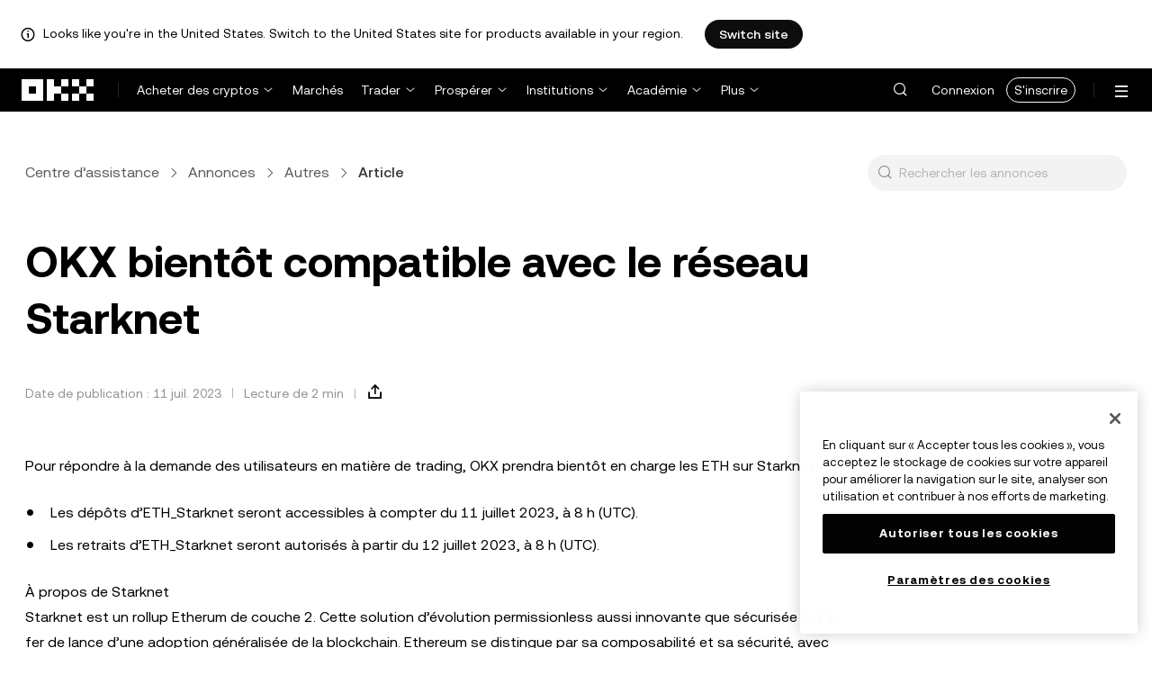

--- FILE ---
content_type: text/html; charset=utf-8
request_url: https://www.okx.com/fr/help/okx-to-support-starknets-network
body_size: 18717
content:
<!DOCTYPE html><html lang="fr" dir="" class="  "><head><meta charSet="UTF-8"/><meta name="viewport" content="width=device-width, initial-scale=1.0, maximum-scale=1.0, minimum-scale=1.0, user-scalable=no"/><title>OKX bientôt compatible avec le réseau Starknet | OKX</title><meta http-equiv="X-UA-Compatible" content="IE=edge,chrome=1"/><meta name="description" content="OKX - Pour répondre à la demande des utilisateurs en matière de trading, OKX prendra bientôt en charge les ETH sur Starknet.- Les dépôts d’ETHStarknet seront"/><meta name="Author" content="OKX"/><meta name="Copyright" content="okx.com"/><meta name="google-site-verification" content="SVJL-WGbe8_1J05O3I8V4ehAs8L89UDA-bcAyAJ2SLw"/><meta property="og:type" content="website"/><meta property="og:title" content="OKX bientôt compatible avec le réseau Starknet"/><meta property="og:url" content="https://www.okx.com/fr/help/okx-to-support-starknets-network"/><meta property="og:site_name" content="OKX"/><meta property="og:image" content="https://www.okx.com/cdn/assets/imgs/244/84D446EF6A65AF94.jpeg"/><meta property="og:description" content="OKX - Pour répondre à la demande des utilisateurs en matière de trading, OKX prendra bientôt en charge les ETH sur Starknet.- Les dépôts d’ETHStarknet seront"/><meta name="twitter:card" content="summary_large_image"/><meta name="twitter:site" content="OKX"/><meta name="twitter:title" content="OKX bientôt compatible avec le réseau Starknet"/><meta name="twitter:description" content="OKX - Pour répondre à la demande des utilisateurs en matière de trading, OKX prendra bientôt en charge les ETH sur Starknet.- Les dépôts d’ETHStarknet seront"/><meta name="twitter:image" content="https://www.okx.com/cdn/assets/imgs/244/84D446EF6A65AF94.jpeg"/><meta name="full-screen" content="yes"/><meta name="browsermode" content="application"/><meta name="x5-orientation" content="portrait"/><meta name="x5-fullscreen" content="true"/><meta name="x5-page-mode" content="app"/><meta name="apple-mobile-web-app-capable" content="yes"/><meta name="theme-color" content="#121212"/><meta name="yandex-verification" content="aaa987727259a356"/><meta name="naver-site-verification" content="3275b79a3c81ac994632e15ac643c47a64bf1b43"/><link rel="preconnect" href="https://www.okx.com" crossorigin=""/><link rel="dns-prefetch" href="https://www.okx.com"/><link rel="shortcut icon" href="https://www.okx.com/cdn/assets/imgs/226/EB771F0EE8994DD5.png"/><link rel="apple-touch-icon" href="https://www.okx.com/cdn/assets/imgs/253/59830BB78B18A776.png" type="image/png"/><link rel="canonical" href="https://www.okx.com/fr/help/okx-to-support-starknets-network"/><link rel="alternate" href="https://www.okx.com/zh-hans/help/okx-to-support-starknets-network" hreflang="zh-Hans"/><link rel="alternate" href="https://www.okx.com/pt/help/okx-to-support-starknets-network" hreflang="pt"/><link rel="alternate" href="https://www.okx.com/zh-hant/help/okx-to-support-starknets-network" hreflang="zh-Hant"/><link rel="alternate" href="https://www.okx.com/fr/help/okx-to-support-starknets-network" hreflang="fr"/><link rel="alternate" href="https://www.okx.com/id/help/okx-to-support-starknets-network" hreflang="id"/><link rel="alternate" href="https://www.okx.com/ru/help/okx-to-support-starknets-network" hreflang="ru"/><link rel="alternate" href="https://www.okx.com/vi/help/okx-to-support-starknets-network" hreflang="vi"/><link rel="alternate" href="https://www.okx.com/es-la/help/okx-to-support-starknets-network" hreflang="es"/><link rel="alternate" href="https://www.okx.com/ua/help/okx-to-support-starknets-network" hreflang="uk"/><link rel="alternate" href="https://www.okx.com/help/okx-to-support-starknets-network" hreflang="en"/><link rel="alternate" href="https://www.okx.com/ar/help/okx-to-support-starknets-network" hreflang="ar"/><link rel="alternate" href="https://www.okx.com/en-eu/help/okx-to-support-starknets-network" hreflang="en-de"/><link rel="alternate" href="https://www.okx.com/en-eu/help/okx-to-support-starknets-network" hreflang="en-fr"/><link rel="alternate" href="https://www.okx.com/en-eu/help/okx-to-support-starknets-network" hreflang="en-nl"/><link rel="alternate" href="https://www.okx.com/en-eu/help/okx-to-support-starknets-network" hreflang="en-it"/><link rel="alternate" href="https://www.okx.com/en-eu/help/okx-to-support-starknets-network" hreflang="en-es"/><link rel="alternate" href="https://www.okx.com/en-eu/help/okx-to-support-starknets-network" hreflang="en-dk"/><link rel="alternate" href="https://www.okx.com/en-eu/help/okx-to-support-starknets-network" hreflang="en-fi"/><link rel="alternate" href="https://www.okx.com/en-eu/help/okx-to-support-starknets-network" hreflang="en-sv"/><link rel="alternate" href="https://www.okx.com/en-eu/help/okx-to-support-starknets-network" hreflang="en-pl"/><link rel="alternate" href="https://www.okx.com/en-eu/help/okx-to-support-starknets-network" hreflang="en-ro"/><link rel="alternate" href="https://www.okx.com/fr-fr/help/okx-to-support-starknets-network" hreflang="fr-fr"/><link rel="alternate" href="https://www.okx.com/fi/help/okx-to-support-starknets-network" hreflang="fi"/><link rel="alternate" href="https://www.okx.com/sv/help/okx-to-support-starknets-network" hreflang="sv"/><link rel="alternate" href="https://www.okx.com/zh-hans-eu/help/okx-to-support-starknets-network" hreflang="zh-Hans-de"/><link rel="alternate" href="https://www.okx.com/zh-hans-eu/help/okx-to-support-starknets-network" hreflang="zh-Hans-fr"/><link rel="alternate" href="https://www.okx.com/zh-hans-eu/help/okx-to-support-starknets-network" hreflang="zh-Hans-nl"/><link rel="alternate" href="https://www.okx.com/zh-hans-eu/help/okx-to-support-starknets-network" hreflang="zh-Hans-it"/><link rel="alternate" href="https://www.okx.com/zh-hans-eu/help/okx-to-support-starknets-network" hreflang="zh-Hans-es"/><link rel="alternate" href="https://www.okx.com/ru-eu/help/okx-to-support-starknets-network" hreflang="ru-de"/><link rel="alternate" href="https://www.okx.com/ru-eu/help/okx-to-support-starknets-network" hreflang="ru-ua"/><link rel="alternate" href="https://www.okx.com/ru-eu/help/okx-to-support-starknets-network" hreflang="ru-de"/><link rel="alternate" href="https://www.okx.com/ru-eu/help/okx-to-support-starknets-network" hreflang="ru-cy"/><link rel="alternate" href="https://www.okx.com/ru-eu/help/okx-to-support-starknets-network" hreflang="ru-lv"/><link rel="alternate" href="https://www.okx.com/ua-eu/help/okx-to-support-starknets-network" hreflang="uk-pl"/><link rel="alternate" href="https://www.okx.com/ua-eu/help/okx-to-support-starknets-network" hreflang="uk-de"/><link rel="alternate" href="https://www.okx.com/ua-eu/help/okx-to-support-starknets-network" hreflang="uk-cz"/><link rel="alternate" href="https://www.okx.com/ua-eu/help/okx-to-support-starknets-network" hreflang="uk-it"/><link rel="alternate" href="https://www.okx.com/ua-eu/help/okx-to-support-starknets-network" hreflang="uk-es"/><link rel="alternate" href="https://www.okx.com/pl/help/okx-to-support-starknets-network" hreflang="pl"/><link rel="alternate" href="https://www.okx.com/nl/help/okx-to-support-starknets-network" hreflang="nl"/><link rel="alternate" href="https://www.okx.com/de/help/okx-to-support-starknets-network" hreflang="de"/><link rel="alternate" href="https://www.okx.com/es-es/help/okx-to-support-starknets-network" hreflang="es-es"/><link rel="alternate" href="https://www.okx.com/it/help/okx-to-support-starknets-network" hreflang="it"/><link rel="alternate" href="https://www.okx.com/pt-pt/help/okx-to-support-starknets-network" hreflang="pt-pt"/><link rel="alternate" href="https://www.okx.com/ro/help/okx-to-support-starknets-network" hreflang="ro"/><link rel="alternate" href="https://www.okx.com/cs/help/okx-to-support-starknets-network" hreflang="cs"/><link rel="alternate" href="https://www.okx.com/zh-hans-ae/help/okx-to-support-starknets-network" hreflang="zh-Hans-ae"/><link rel="alternate" href="https://www.okx.com/en-ae/help/okx-to-support-starknets-network" hreflang="en-ae"/><link rel="alternate" href="https://www.okx.com/ru-ae/help/okx-to-support-starknets-network" hreflang="ru-ae"/><link rel="alternate" href="https://www.okx.com/fr-ae/help/okx-to-support-starknets-network" hreflang="fr-ae"/><link rel="alternate" href="https://www.okx.com/ar-ae/help/okx-to-support-starknets-network" hreflang="ar-ae"/><link rel="alternate" href="https://www.okx.com/pt-br/help/okx-to-support-starknets-network" hreflang="pt-br"/><link rel="alternate" href="https://www.okx.com/en-br/help/okx-to-support-starknets-network" hreflang="en-br"/><link rel="alternate" href="https://www.okx.com/en-au/help/okx-to-support-starknets-network" hreflang="en-au"/><link rel="alternate" href="https://www.okx.com/zh-hans-au/help/okx-to-support-starknets-network" hreflang="zh-Hans-au"/><link rel="alternate" href="https://www.okx.com/zh-hans-sg/help/okx-to-support-starknets-network" hreflang="zh-Hans-sg"/><link rel="alternate" href="https://www.okx.com/en-sg/help/okx-to-support-starknets-network" hreflang="en-sg"/><link rel="alternate" href="https://www.okx.com/en-us/help/okx-to-support-starknets-network" hreflang="en-us"/><link rel="alternate" href="https://www.okx.com/nb/help/okx-to-support-starknets-network" hreflang="nb"/><link rel="alternate" href="https://www.okx.com/en-gb/help/okx-to-support-starknets-network" hreflang="en-gb"/><link rel="alternate" href="https://tr.okx.com/help/okx-to-support-starknets-network" hreflang="tr"/><link rel="alternate" href="https://tr.okx.com/en/help/okx-to-support-starknets-network" hreflang="en-tr"/><link rel="alternate" href="https://www.okx.com/help/okx-to-support-starknets-network" hreflang="x-default"/><link rel="stylesheet" type="text/css" href="https://www.okx.com/cdn/assets/okfe/okx-nav/okxGlobal/index.4b1c0af4.css"/><link rel="stylesheet" type="text/css" href="https://www.okx.com/cdn/assets/okfe/okx-nav/global/index.6f5a54bd.css"/><style>
        *{ margin: 0; padding: 0}
        </style><link rel="stylesheet" type="text/css" href="https://www.okx.com/cdn/assets/okfe/okx-nav/header/index.c79739ce.css"/><link rel="stylesheet" type="text/css" href="https://www.okx.com/cdn/assets/okfe/okx-nav/footer/index.2712fc4e.css"/><link rel="stylesheet" type="text/css" href="https://www.okx.com/cdn/assets/okfe/helpcenter/461/index.00319ea2.css"/><link rel="stylesheet" type="text/css" href="https://www.okx.com/cdn/assets/okfe/helpcenter/679/index.0467447e.css"/><link rel="stylesheet" type="text/css" href="https://www.okx.com/cdn/assets/okfe/helpcenter/138/index.422fc76d.css"/><link rel="stylesheet" type="text/css" href="https://www.okx.com/cdn/assets/okfe/helpcenter/899/index.055dbfb5.css"/><link rel="stylesheet" type="text/css" href="https://www.okx.com/cdn/assets/okfe/helpcenter/224/index.0592d2d7.css"/><link rel="stylesheet" type="text/css" href="https://www.okx.com/cdn/assets/okfe/helpcenter/49/index.34e25e68.css"/><link rel="stylesheet" type="text/css" href="https://www.okx.com/cdn/assets/okfe/helpcenter/113/index.d9c22383.css"/><link rel="stylesheet" type="text/css" href="https://www.okx.com/cdn/assets/okfe/helpcenter/article/index.5d6ca68e.css"/></head><body id="body" class="theme-light pnl-classic brand-exchange" broker-style="" data-responsive="true" data-nav="true"><header id="headerContainer" class="header header-container" data-chain="false"><div id="site-banner-root" class="nav-banner-container"><div class="okx-sticky-container okx-sticky-top site-banner-container" style="position:static;top:0px;background-color:#ffffff;color:#000" id="okx-sticky_-3"><p class="site-banner-text"><i class="icon okx-header-footer-information site-banner-icon"></i><span class="site-banner-tip">Looks like you&#x27;re in the United States. Switch to the United States site for products available in your region.</span></p><button type="button" class="site-banner-link">Switch site</button></div></div><div class="header-wrap  header-with-banner"><button type="button" class="skip-to-content">Aller au contenu principal</button><div class="header-main" data-from="1"><div class="logo-container mode-container" id="logoCon" data-chain="false"><div class="mode-logo"><a class="logo-wrap " href="/fr" aria-label="Logo OKX, allez à la page d’accueil"><img width="82" height="36" class="logo-img   
        " src="[data-uri]" alt="OKX, leader des plateformes d’échange de cryptomonnaies" title="OKX"/></a></div></div><div class="head-spl-lin"></div><nav id="navContainer" class="nav-container" data-from="1" aria-label="Menu principal"><div class="nav-scroll-box"><div class="nav-l-sec other-language-left-section"><div class="nav-l-con"><div class="nav-item is-left nav-buy"><button type="button" class="tab nav-text mu-txt icon okx-header-footer-arrow-chevrons-down" id="title-nav-buy" aria-expanded="false">Acheter des cryptos</button><div class="u-in-ext dp-c-l-ag  " style="z-index:20000"><div aria-labelledby="title-nav-buy" class="extend-box "><a href="/fr/buy-crypto" class="box-item icon okx-header-footer-buy-with-card"><div class="item-box"><div id="" class="item-title">Achat et vente</div><div class="desc">Visa, Mastercard et autres</div></div></a><a href="/fr/p2p/express" class="box-item icon okx-header-footer-p2p-trading"><div class="item-box"><div id="" class="item-title">Trading P2P</div><div class="desc">Achetez/vendez sans frais de trading grâce à plus de 100 modes de paiement</div></div></a><a href="/fr/convert" class="box-item icon okx-header-footer-calculator"><div class="item-box"><div id="" class="item-title">Calculateur de cryptos</div><div class="desc">Vérifiez les taux de conversion en temps réel et les valeurs en crypto</div></div></a></div></div></div><a class="nav-link nav-item is-left nav-market" href="/fr/markets/prices">Marchés</a><div class="nav-item is-left nav-trade"><button type="button" id="title-nav-trade" class="tab nav-text mu-txt icon okx-header-footer-arrow-chevrons-down" aria-expanded="false">Trader</button><div class="u-in-ext dp-c-l-ag drop-panel" style="z-index:20000"><div class="drop-extend-box extend-box extend-panel-box"><div class="drop-panel-box  drop-panel-box-menu trade-drop-panel-box-menu"><ul class="drop-panel-list" aria-labelledby="trading-group-1"><p id="trading-group-1" class="drop-panel-title">Instruments de trading</p><li class="trade-drop-item-con dropdown-panel-li"><a href="/fr/trade-convert#from-page=navigation&amp;from-action=web_header" class="box-item panel-box-item drop-panel-box-item item-convert icon okx-header-footer-convert"><div class="item-box item-panel-drop trade-item-panel-drop "><div class="item-title trade-item-panel-drop-title">Convertir</div><div class="desc">Conversion rapide, sans frais de trading ni glissement</div></div></a></li><li class="dropdown-panel-li"><a href="/fr/trade-spot" class="box-item panel-box-item drop-panel-box-item icon okx-header-footer-spot"><div class="item-box item-panel-drop trade-item-panel-drop "><div class="item-title trade-item-panel-drop-title">Au comptant</div><div class="desc">Acheter et vendre des cryptos facilement</div></div></a><i tabindex="0" role="button" aria-expanded="false" aria-label="Ouvrir le sous-menu Au comptant" class="panel-drop-item-icon trade-panel-drop-item-icon icon okx-header-footer-arrow-chevrons-right"></i></li><li class="dropdown-panel-li"><a href="/fr/trade-swap" class="box-item panel-box-item drop-panel-box-item icon okx-header-footer-futures"><div class="item-box item-panel-drop trade-item-panel-drop "><div class="item-title trade-item-panel-drop-title">Contrats à terme</div><div class="desc">Tradez des contrats à terme à expiration et perpétuels avec effet de levier</div></div></a><i tabindex="0" role="button" aria-expanded="false" aria-label="Ouvrir le sous-menu Contrats à terme" class="panel-drop-item-icon trade-panel-drop-item-icon icon okx-header-footer-arrow-chevrons-right"></i></li><li class="trade-drop-item-con dropdown-panel-li"><a href="/fr/trade-option-chain" class="box-item panel-box-item drop-panel-box-item icon okx-header-footer-ecosystem"><div class="item-box item-panel-drop trade-item-panel-drop "><div class="item-title trade-item-panel-drop-title">Options</div><div class="desc">Tirez parti de la volatilité du marché grâce aux options</div></div></a><i tabindex="0" role="button" aria-expanded="false" aria-label="Ouvrir le sous-menu " class="panel-drop-item-icon trade-panel-drop-item-icon icon okx-header-footer-arrow-chevrons-right"></i><div id="third-menu-10312" class="drop-panel-box drop-panel-box-list trade-drop-box-list explorer-drop-panel-third-list" style="display:none"><a href="/fr/option-market" class="box-item panel-box-item drop-panel-box-item icon okx-header-footer-options"><div class="item-box item-panel-drop trade-item-panel-drop "><div class="item-title trade-item-panel-drop-title">Options simples</div><div class="desc">Commencez avec des options de trading d’options adaptées aux débutants</div></div></a><a href="/fr/trade-option-chain/btc-usd" class="box-item panel-box-item drop-panel-box-item icon okx-header-footer-t-chart"><div class="item-box item-panel-drop trade-item-panel-drop "><div class="item-title trade-item-panel-drop-title">Options avancées</div><div class="desc">Personnalisez vos stratégies de trading sur la chaîne d’options</div></div></a></div></li><li class="dropdown-panel-li"><a href="/fr/pre-market" class="box-item panel-box-item drop-panel-box-item icon okx-header-footer-premarket"><div class="item-box item-panel-drop trade-item-panel-drop "><div class="item-title trade-item-panel-drop-title">Contrats perpétuels avant mise sur le marché</div><div class="desc">Échanger de nouvelles cryptos populaires avant qu&#x27;elles ne soient officiellement listées</div></div></a><i tabindex="0" role="button" aria-expanded="false" aria-label="Ouvrir le sous-menu Contrats perpétuels avant mise sur le marché" class="panel-drop-item-icon trade-panel-drop-item-icon icon okx-header-footer-arrow-chevrons-right"></i></li></ul><ul class="drop-panel-list" aria-labelledby="trading-group-2"><p id="trading-group-2" class="drop-panel-title">Outils performants</p><li class="trade-drop-item-con dropdown-panel-li"><a href="/fr/trading-bot" class="box-item panel-box-item drop-panel-box-item icon okx-header-footer-trading-bot"><div class="item-box item-panel-drop trade-item-panel-drop "><div class="item-title trade-item-panel-drop-title">Bots de trading</div><div class="desc">Des stratégies multiples vous permettant de trader facilement</div></div></a></li><li class="trade-drop-item-con dropdown-panel-li"><a href="/fr/liquid-marketplace/nitro" class="box-item panel-box-item drop-panel-box-item icon okx-header-footer-nitro-spreads"><div class="item-box item-panel-drop trade-item-panel-drop "><div class="item-title trade-item-panel-drop-title">Nitro Spreads</div><div class="desc">Liquidité importante pour les écarts des contrats à terme</div></div></a></li><li class="trade-drop-item-con dropdown-panel-li"><a href="/fr/liquid-marketplace/rfq-builder" class="box-item panel-box-item drop-panel-box-item icon okx-header-footer-rfq"><div class="item-box item-panel-drop trade-item-panel-drop "><div class="item-title trade-item-panel-drop-title">Demande de prix (RFQ)</div><div class="desc">Stratégies à plusieurs étapes personnalisées et transactions en bloc</div></div></a></li></ul></div></div></div></div><div class="nav-item is-left nav-earn"><button type="button" class="tab nav-text mu-txt icon okx-header-footer-arrow-chevrons-down" id="title-nav-earn" aria-expanded="false">Prospérer</button><div class="u-in-ext dp-c-l-ag  " style="z-index:20000"><div aria-labelledby="title-nav-earn" class="extend-box "><a href="/fr/earn#from=home" class="box-item icon okx-header-footer-earn"><div class="item-box"><div id="group-item-title-earn-list" class="item-title">Earn</div><div class="desc">Dépassez le stade du HODL. Générez des profits avec Earn</div></div></a><div class="drop-menu-desc-list earn-desc-list"><div role="group" aria-labelledby="group-item-title-earn-list" class="drop-menu-list-item earn-list-item"><a class="drop-menu-item earn-item" href="/fr/earn/simple-earn">Simple Earn</a><a class="drop-menu-item earn-item" href="/fr/earn/onchain-earn">Earn on-chain</a><a class="drop-menu-item earn-item" href="/fr/earn/flash-earn">Flash Earn</a></div><div role="group" aria-labelledby="group-item-title-earn-list" class="drop-menu-list-item earn-list-item"><a class="drop-menu-item earn-item" href="/fr/earn/dual">Dual Investment</a><a class="drop-menu-item earn-item" href="/fr/earn/yield-plus">BTC Yield+</a></div></div><a href="/fr/loan" class="box-item icon okx-header-footer-dex-loan"><div class="item-box"><div id="" class="item-title">Emprunt</div><div class="desc">Empruntez pour gagner, empruntez pour dépenser</div></div></a><a href="/fr/jumpstart#from=home" class="box-item icon okx-header-footer-jumpstart"><div class="item-box"><div id="" class="item-title">Jumpstart</div><div class="desc">Découvrir de nouveaux projets de haute qualité à l’échelle mondiale</div></div></a></div></div></div><div class="nav-item is-left nav-institutions"><button type="button" class="tab nav-text mu-txt icon okx-header-footer-arrow-chevrons-down" id="title-nav-institutions" aria-expanded="false">Institutions</button><div class="u-in-ext dp-c-l-ag  " style="z-index:20000"><div aria-labelledby="title-nav-institutions" class="extend-box "><a href="/fr/institutions" class="box-item icon okx-header-footer-institutions-home"><div class="item-box"><div id="" class="item-title">Accueil Institutions</div><div class="desc">La suite de solutions de trading de cryptos la plus puissante au monde</div></div></a><a href="/fr/rubix" class="box-item icon okx-header-footer-okx-rubix"><div class="item-box"><div id="" class="item-title">OKX Rubix</div><div class="desc">Actifs numériques en tant que service pour les institutions réglementées</div></div></a><a href="/fr/liquid-marketplace" class="box-item icon okx-header-footer-flash-otc"><div class="item-box"><div id="" class="item-title">Marché des liquidités</div><div class="desc">Réseau de liquidités OTC pour les traders professionnels et institutionnels</div></div></a><a href="/fr/okx-api" class="box-item icon okx-header-footer-api-1"><div class="item-box"><div id="" class="item-title">API</div><div class="desc">Connectivité API transparente et à très faible latence</div></div></a><a href="/fr/broker/home" class="box-item icon okx-header-footer-user"><div class="item-box"><div id="" class="item-title">Programme de courtier</div><div class="desc">Accédez à une profondeur de marché de classe mondiale avec des commissions élevées</div></div></a><a href="/fr/managed-sub-account" class="box-item icon okx-header-footer-managed-trading-sub-accounts"><div class="item-box"><div id="" class="item-title">Sous-comptes de trading gérés</div><div class="desc">Gérez les sous-comptes, tradez facilement et en toute sécurité pour plus de profits</div></div></a><a href="/fr/historical-data" class="box-item icon okx-header-footer-historical-market-data"><div class="item-box"><div id="" class="item-title">Données historiques du marché</div><div class="desc">Graphiques en chandelier, regroupement des opérations de trading, données du carnet d’ordres, etc.</div></div></a><a href="/fr/landingpage/institutionalinsights" class="box-item icon okx-header-footer-tips"><div class="item-box"><div id="" class="item-title">Informations institutionnelles</div><div class="desc">Nos dernières recherches et actualités sur le trading institutionnel, et bien plus encore</div></div></a></div></div></div><div class="nav-item is-left nav-academy"><button type="button" class="tab nav-text mu-txt icon okx-header-footer-arrow-chevrons-down" aria-expanded="false">Académie</button><div class="u-in-ext dp-c-l-ag  " style="z-index:20000"><div class="extend-box "><a href="/fr/learn" class="box-item icon okx-header-footer-learn"><div class="item-box"><div id="" class="item-title">En savoir plus sur la crypto</div><div class="desc">Construisez de solides bases en crypto avec des guides simples et des tutoriels</div></div></a><a href="/fr/how-to-buy" class="box-item icon okx-header-footer-wallet"><div class="item-box"><div id="" class="item-title">Comment acheter des cryptos ?</div><div class="desc">Suivez les instructions étape par étape pour acheter de la crypto</div></div></a><a href="/fr/help/section/faq-getting-started" class="box-item icon okx-header-footer-getting-started"><div class="item-box"><div id="" class="item-title">Bien démarrer</div><div class="desc">Trouvez des réponses aux questions courantes de votre parcours crypto</div></div></a><a href="/fr/price" class="box-item icon okx-header-footer-analysis"><div class="item-box"><div id="" class="item-title">Cours des cryptos</div><div class="desc">Suivez les cours des cryptos en temps réel et les mouvements du marché</div></div></a><a href="/fr/learn/category/trends" class="box-item icon okx-header-footer-trendy-news"><div class="item-box"><div id="" class="item-title">Actualités crypto</div><div class="desc">Restez informé des dernières actualités et tendances en matière de crypto</div></div></a><a href="/fr/learn/category/blog" class="box-item icon okx-header-footer-feed"><div class="item-box"><div id="" class="item-title">Blog</div><div class="desc">Lisez les analyses et les témoignages de notre équipe</div></div></a></div></div></div><div class="nav-item is-left nav-more"><button type="button" class="tab nav-text mu-txt icon okx-header-footer-arrow-chevrons-down" aria-expanded="false">Plus</button><div class="drop-sm-down u-in-ext dp-c-l-ag " style="z-index:20000"><div class="info-extend-box"><div class="extend-box extend-small-box"><div class="box-title">Produits</div><a href="/fr/xbtc" class="box-item icon okx-header-footer-xbtc" aria-label="xBTC">xBTC</a><a href="/fr/wallet-security" class="box-item icon okx-header-footer-security-of-funds" aria-label="Sécurité des fonds">Sécurité des fonds</a><a href="/fr/status" class="box-item icon okx-header-footer-status" aria-label="Statut">Statut</a><a href="/fr/proof-of-reserves" class="box-item icon okx-header-footer-proof-of-reservation" aria-label="Preuve réserves">Preuve réserves</a><a href="/fr/protect" class="box-item item-protect icon okx-header-footer-user-protection" aria-label="Protection OKX">Protection OKX</a><a href="https://web3.okx.com/" target="_blank" class="box-item item-web3 icon okx-header-footer-web3-defi" aria-label="Web3">Web3</a></div><div class="extend-box extend-small-box"><div class="box-title">Autres</div><a href="/fr/campaign-center" class="box-item item-campaign icon okx-header-footer-fireworks" aria-label="Centre des campagnes">Centre des campagnes</a><a href="/fr/rewards" class="box-item item-rewards icon okx-header-footer-rewards" aria-label="Mes récompenses">Mes récompenses</a><a href="/fr/referral" class="box-item icon okx-header-footer-referral-updated" aria-label="Parrainage">Parrainage</a><a href="/fr/vip" class="box-item icon okx-header-footer-vip" aria-label="Programme VIP">Programme VIP</a><a href="/fr/affiliates" class="box-item icon okx-header-footer-node" aria-label="Affiliés">Affiliés</a><a href="/fr/ventures" class="box-item icon okx-header-footer-blockdream-ventures-1" aria-label="OKX Ventures">OKX Ventures</a><a href="/fr/landingpage/tradingview" class="box-item icon okx-header-footer-trading-view" aria-label="Trader sur TradingView">Trader sur TradingView</a><a href="/fr/token-listing-apply" class="box-item icon okx-header-footer-listing-application" aria-label="Demande de cotation">Demande de cotation</a><a href="/fr/fees" class="box-item icon okx-header-footer-fees" aria-label="Frais">Frais</a></div></div></div></div></div></div><div class="nav-null"></div><div class="header-search-box" id="headerSearchBox"></div><div class="user-no-login"><a class="passport-btn user-login-btn monitor-login" href="/fr/account/login">Connexion</a><a class="passport-btn user-register-btn monitor-register" href="/fr/account/register?action=header_register_btn">S&#x27;inscrire</a></div><div class="header-line"></div><div class="nav-r-sec"><div class="nav-r-con"><div class="nav-download other-wrap "><button type="button" aria-label="Téléchargez notre application. Le menu comprend un code QR et d&#x27;autres options de téléchargement." class="download-app icon okx-header-footer-download"></button><div class="drop-down-list drop-c-right-align drop-animation download-drop-menu " style="z-index:20000"></div></div><div class="nav-notice other-wrap "><button type="button" aria-label="Notifications et annonces" class="notice-icon icon okx-header-footer-notice"></button></div><div class="nav-item nav-custom other-wrap"><button type="button" aria-label="Demandez de l&#x27;aide ou suivez nos réseaux sociaux" class="custom-logo icon okx-header-footer-question"></button><button type="button" class="nav-text mu-txt user-support-text icon okx-header-footer-arrow-chevrons-down">Assistance</button><div class="drop-down-list drop-c-right-align " style="z-index:20000"><a class="extend-link" href="/fr/help">Centre d&#x27;assistance</a><a id="myRequest" class="extend-link request-link" href="/fr/support-center/history">Mes tickets</a><a class="extend-link" href="/fr/community">Connexion avec OKX</a></div></div><div class="nav-item nav-language other-wrap"><button aria-haspopup="true" aria-expanded="false" type="button" aria-label="Changer de langue ou de devise" class="now-language icon okx-header-footer-language"></button></div></div></div><nav class="action-container"><button type="button" class="header-menu-btn icon okx-header-footer-hamburger" id="headerMenuBtn" aria-label="Ouvrir le menu avec des options supplémentaires" aria-controls="navColumnContainer" aria-expanded="false"></button></nav></div></nav></div></div><script data-id="__header_data_for_ssr__" type="application/json" id="headerState">{"headerContext":{"logoImgUrl":"https://www.okx.com/cdn/assets/imgs/221/187957948BD02D97.png","templateConfig":null,"marketBanner":{"target":"/en-us","market":"us","locale":"en_US","title":"Looks like you’re in the United States","banner":"Looks like you're in the United States. Switch to the United States site for products available in your region.","popup":"Switch to the United States site for products available in your region.","btnText":"Switch site"},"hideHeader":false,"isSSRSuccess":true}}</script></header><div class="home-container"><div id="root" role="main"><div id="hc-container"><div id="article-container" class="index_articleWrap__+1dAF"><!--$--><div class="index_header__L6uwU index_pageHeader__ID1Tk"><div class="index_inputWrapper__O0dCI index_searchBar__IVypA" id="search-container-_R_1a_"><div class="okui-input-var okui-input okui-input-md okui-input-search"><div class="okui-input-box input-circle" role="none"><span class="okui-input-prefix"><i class="icon iconfont okds-search okui-input-search-prefix-icon prefix-icon okui-a11y-button" role="button" aria-label="Rechercher les annonces" tabindex="0"></i></span><input type="search" aria-owns="_R_1aH1_" aria-controls="_R_1aH1_" aria-haspopup="listbox" role="combobox" aria-expanded="false" inputMode="search" autoCapitalize="off" autoCorrect="off" placeholder="Rechercher les annonces" aria-label="Rechercher les annonces" id="_R_da_" class="okui-input-input" value=""/></div></div></div><div class="index_breadcrumb__o7IW-"><div class="okui-breadcrumbs-var okui-breadcrumbs okui-breadcrumbs-secondary okui-breadcrumbs-md index_breadcrumb__suoXK" role="navigation"><div class="okui-overflowscroll-var okui-overflow_scroll"><div class="okui-overflow_scroll-nav"><div class="okui-overflow_scroll-nav-icon icon-left  icon-hide"><i class="icon iconfont okds-arrow-chevron-right-centered-sm icon-left-inner" role="img" aria-hidden="true"></i></div><div class="okui-overflow_scroll-nav-icon icon-right  icon-hide"><i class="icon iconfont okds-arrow-chevron-right-centered-sm" role="img" aria-hidden="true"></i></div></div><div class="okui-overflow_scroll-scroll"><div class="okui-overflow_scroll-scroll-children"><div class="okui-breadcrumbs-crumb"><div class="okui-hyperlink-var okui-hyperlink okui-hyperlink-secondary okui-hyperlink-md okui-hyperlink-medium okui-breadcrumbs-crumb-link" data-testid="okd-hyperlink"><a href="/fr/help" rel="noopener" target="_self" class="okui-powerLink-a11y okui-hyperlink-text">Centre d’assistance</a></div><i class="icon iconfont okds-arrow-chevron-right-centered-md crumb-icon" role="img" aria-hidden="true"></i></div><div class="okui-breadcrumbs-crumb"><div class="okui-hyperlink-var okui-hyperlink okui-hyperlink-secondary okui-hyperlink-md okui-hyperlink-medium okui-breadcrumbs-crumb-link" data-testid="okd-hyperlink"><a href="/fr/help/category/announcements" rel="noopener" target="_self" class="okui-powerLink-a11y okui-hyperlink-text">Annonces</a></div><i class="icon iconfont okds-arrow-chevron-right-centered-md crumb-icon" role="img" aria-hidden="true"></i></div><div class="okui-breadcrumbs-crumb"><div class="okui-hyperlink-var okui-hyperlink okui-hyperlink-secondary okui-hyperlink-md okui-hyperlink-medium okui-breadcrumbs-crumb-link" data-testid="okd-hyperlink"><a href="/fr/help/section/announcements-others" rel="noopener" target="_self" class="okui-powerLink-a11y okui-hyperlink-text">Autres</a></div><i class="icon iconfont okds-arrow-chevron-right-centered-md crumb-icon" role="img" aria-hidden="true"></i></div><div class="okui-breadcrumbs-crumb okui-breadcrumbs-crumb-active" aria-current="location">Article</div></div></div></div></div></div></div><!--/$--><article aria-label="OKX bientôt compatible avec le réseau Starknet"><!--$--><div class="index_headerContainer__xLBC7"><div class="index_article-row__zcHBh"><h1 class="index_article-title-h1__7vfwM">OKX bientôt compatible avec le réseau Starknet</h1></div><div class="index_detail-row__eb1oj"><div class="index_dividerRow__FHkzs index_timeWrap__E-9n6"><span class="">Date de publication : 11 juil. 2023</span><span>Lecture de 2 min</span></div><div class="index_share__z3j6b"><i class="icon iconfont okx-support-share index_shareIcon__4FFoD okui-a11y-button" style="font-size:20px" role="button" aria-label="Partager" tabindex="0"></i></div></div></div><!--/$--><div class="index_articleContainer__wfTXX"><div class="index_contentContainer__c1hZR"><div class="index_content__03zP1"><div id="markdown-content-XKZslkWL8SeTkVOX8rsoS" class="index_markdownContent__YOE4e"><p>Pour répondre à la demande des utilisateurs en matière de trading, OKX prendra bientôt en charge les ETH sur Starknet.</p>
<ul>
<li>Les dépôts d’ETH_Starknet seront accessibles à compter du 11 juillet 2023, à 8 h (UTC).</li>
<li>Les retraits d’ETH_Starknet seront autorisés à partir du 12 juillet 2023, à 8 h (UTC).</li>
</ul>
<p>À propos de Starknet<br>Starknet est un rollup Etherum de couche 2. Cette solution d’évolution permissionless aussi innovante que sécurisée est le fer de lance d’une adoption généralisée de la blockchain. Ethereum se distingue par sa composabilité et sa sécurité, avec tous les avantages que cela implique pour les applications, qui jouissent par ailleurs d’une grande évolutivité.<br>&nbsp;</p>
<p>OKX<br>Le 11 juillet 2023</p>
</div><div class="index_footerContainer__rVGCf"><div class="index_footer__mXa0R undefined"><div id="footer-3w7tIPioqUxjk7AAStwpzo" class="index_content__2mFmp"><p><a href="/fr/download">Téléchargez l&#39;App OKX pour iOS, Android, macOS et Windows &gt;&gt;&gt;</a></p>
<p><a href="https://x.com/OKXFrench" target="_blank">Suivez-nous sur X (anciennement Twitter) &gt;&gt;&gt;</a></p>
<p><a href="https://t.me/OKXOfficial_English" target="_blank">Rejoignez-nous sur Telegram &gt;&gt;&gt;</a></p>
<p><a href="https://discord.com/invite/okx" target="_blank">Rejoignez-nous sur Discord &gt;&gt;&gt;</a> </p>
<p><a href="https://www.youtube.com/watch?v=JmYsF9qSW1Y&list=PLwd2gX1QJxP0PZk4KazkB0YZxMDkc4iVa" target="_blank">Abonnez-vous à notre chaîne sur YouTube &gt;&gt;&gt;</a></p>
<p><a href="/fr/community">Rejoignez d&#39;autres communautés OKX du monde entier &gt;&gt;&gt;</a></p>
</div></div></div></div></div><!--$--><div class="index_articleSidebarContainer__i75tG"><div class="index_inner__SIJdv"></div></div><!--/$--></div></article></div><div id="article-overlay" class="index_stickyRegion__TwZcP"></div></div>
      <script data-id="__app_data_for_ssr__" type="application/json" id="appState">{"appContext":{"initialProps":{"supportBanner":{"text":""},"articleLikes":{},"content":{"headings":[],"readingTime":2}},"initState":{},"isSSR":true,"faasUseSSR":true,"useSSR":true,"isSSRSuccess":true,"serverSideProps":{"cfLocale":"fr-FR","currentPost":{"id":"XKZslkWL8SeTkVOX8rsoS","slug":"okx-to-support-starknets-network","title":"OKX bientôt compatible avec le réseau Starknet","section":{"slug":"announcements-others","title":"Autres","contentType":"section","priority":2,"id":"51d4P0rh00czyvpVQi1t3H","level":0,"category":{"id":"5A5ztQpKiEHZDARH2tR1n8","title":"Annonces","slug":"announcements","showRating":false,"showPublishTime":true,"showUpdateTime":false,"showSidebar":false,"showReadingTime":true,"isFirstSectionUsingTag":true}},"footers":[{"id":"3w7tIPioqUxjk7AAStwpzo","content":"[Téléchargez l'App OKX pour iOS, Android, macOS et Windows >>>](/download)\n\n[Suivez-nous sur X (anciennement Twitter) >>>](https://x.com/OKXFrench)\n\n[Rejoignez-nous sur Telegram >>>](https://t.me/OKXOfficial_English)\n\n[Rejoignez-nous sur Discord >>>](https://discord.com/invite/okx) \n\n[Abonnez-vous à notre chaîne sur YouTube >>>](https://www.youtube.com/watch?v=JmYsF9qSW1Y&list=PLwd2gX1QJxP0PZk4KazkB0YZxMDkc4iVa)\n\n[Rejoignez d'autres communautés OKX du monde entier >>>](/community)","type":"social","isExpandable":false}],"tags":[],"publishTime":"2023-07-11T15:00+08:00","createdAt":"2023-07-11T07:00:03.335Z","updatedAt":"2025-11-17T10:47:41.661Z","isStandalone":false,"isRichText":false},"supportLocales":["cs-CZ","de-DE","en-US","es-419","es-ES","fr-FR","id-ID","it-IT","pl-PL","pt-PT","pt-BR","ro-RO","ru-RU","tr-TR","uk-UA","vi-VN","zh-CN"]},"dsn":"https://0d62f08b9fa0de848bd7e9a79a861bd9@sentry.okg.com/134","templateConfig":null,"version":"0.0.500","project":"helpcenter","urlKey":"%2Fhelp%2F%5Bslug%5D","traceId":"2130579893057830006","enableRTL":true,"isAPMProxyOff":"0","isYandexOff":"0","isWebWorkerEnable":"0","polyfillLevel":"v6"}}</script>
      <script data-id="__okxGlobal__" type="application/json" id="_okxGlobal">{"restriction":{"tradingTest4":{"displayCountryName":"","kycLevel":0,"country":"","province":"","hidden":false,"provinceCode":"","limit":false,"politStatus":0,"content":1},"recommendedPortfolio":{"displayCountryName":"","kycLevel":0,"country":"","province":"","hidden":true,"provinceCode":"","limit":true,"politStatus":0},"xDropsClub":{"displayCountryName":"","kycLevel":0,"country":"","province":"","hidden":true,"provinceCode":"","limit":true,"politStatus":0},"payC2b":{"displayCountryName":"États-Unis","kycLevel":0,"country":"US","province":"","hidden":true,"provinceCode":"","limit":true,"politStatus":1},"crTradingMode":{"mode":[]},"okxCard":{"displayCountryName":"États-Unis","kycLevel":0,"country":"US","province":"","hidden":true,"provinceCode":"","limit":true,"politStatus":1},"riskBanner":{"displayCountryName":"","kycLevel":0,"country":"","province":"","hidden":false,"provinceCode":"","limit":false,"politStatus":0,"content":0},"language":{"languageList":[]},"simpleNews":{"mode":[]},"otcAgent":{"displayCountryName":"","kycLevel":0,"country":"","province":"","hidden":true,"provinceCode":"","limit":true,"politStatus":0},"basicInfo":{"displayCountryName":"États-Unis","country":"US","appI18nDto":{"languageInfo":{"cefiLocalizationName":"","hideInCefiMode":false,"isoCode":"fr-FR","localizationName":"","platformLanguageCode":""},"market":"global"},"crMarket":false,"ipCountryCode":"US","entityId":1},"mode":{"mode":["cefi","web3"],"cefiDetail":["pro"]},"site":{"siteList":["OKX_GLOBAL"]},"proMode":{"displayCountryName":"","mode":["pro"],"kycLevel":0,"country":"","province":"","hidden":false,"provinceCode":"","limit":false,"politStatus":0},"webView":{"subdomain":"","siteCode":""},"buidlRewards":{"displayCountryName":"","kycLevel":0,"country":"","province":"","hidden":true,"provinceCode":"","limit":true,"politStatus":0},"simplePay":{"displayCountryName":"États-Unis","kycLevel":0,"country":"US","province":"","hidden":true,"provinceCode":"","limit":true,"politStatus":1},"dexAffiliate":{"displayCountryName":"États-Unis","kycLevel":0,"country":"US","province":"","hidden":true,"provinceCode":"","limit":true,"politStatus":1},"vipServiceGroup":{"displayCountryName":"","kycLevel":0,"country":"","province":"","hidden":true,"provinceCode":"","limit":true,"politStatus":0},"tradingTest":{"displayCountryName":"","kycLevel":0,"country":"","province":"","hidden":false,"provinceCode":"","limit":false,"action":"pop up","politStatus":0,"siteList":["global","US"]},"payTravel":{"displayCountryName":"","kycLevel":0,"country":"","province":"","hidden":true,"provinceCode":"","limit":true,"politStatus":0},"crTradingPage":{"mode":[]}}}</script></div></div><footer id="footerContainer" class="footer-container" role="contentinfo"><div class="footer-wrap "><div class="f-b"><div class="footer-section footer-top-box"><div class="footer-top-logo logo-e"></div><div class="footer-copyright">©2017 - 2026 OKX.COM</div></div><div class="f-l "><div class="language-list   placement-top" id="footer-language-list"><div class="ul-box language-ul"><div class="list-ul language-li" aria-labelledby="footer-title-language" role="group"><a class="item selected" href="/fr/help/okx-to-support-starknets-network" id="language_fr_FR" aria-current="true">Français<i class="icon okx-header-footer-check select-icon"></i></a><a class="item " href="/zh-hans/help/okx-to-support-starknets-network" id="language_zh_CN" role="link" tabindex="0">简体中文</a><a class="item " href="/zh-hant/help/okx-to-support-starknets-network" id="language_zh_TW" role="link" tabindex="0">繁體中文</a><a class="item " href="/help/okx-to-support-starknets-network" id="language_en_US" role="link" tabindex="0">English</a><a class="item " href="/vi/help/okx-to-support-starknets-network" id="language_vi_VN" role="link" tabindex="0">Tiếng Việt</a><a class="item " href="/ru/help/okx-to-support-starknets-network" id="language_ru_RU" role="link" tabindex="0">Русский</a><a class="item " href="/es-la/help/okx-to-support-starknets-network" id="language_es_419" role="link" tabindex="0">Español (Latinoamérica)</a><a class="item " href="/id/help/okx-to-support-starknets-network" id="language_id_ID" role="link" tabindex="0">Bahasa Indonesia</a><a class="item " href="/pt/help/okx-to-support-starknets-network" id="language_pt_PT" role="link" tabindex="0">Português</a><a class="item " href="/ua/help/okx-to-support-starknets-network" id="language_uk_UA" role="link" tabindex="0">Українська</a><a class="item " href="/ar/help/okx-to-support-starknets-network" id="language_ar_EH" role="link" tabindex="0">العربية</a></div></div></div></div><div class="f-c"><nav class="f-c-main" aria-label="Annuaire OKX"><div class="f-c-list "><div class="title-box" id="footer-nav-title-col-0">Plus sur OKX</div><div class="item-box" role="group" aria-labelledby="footer-nav-title-col-0"><a class="link" href="/fr/about.html" data-m="about">À propos de nous</a><a class="link" href="/fr/help/okx-candidate-privacy-notice" data-m="candidate_privacy_notice">Avis de confidentialité des candidats</a><a class="link" href="/fr/join-us" data-m="careers">Offres d&#x27;emploi</a><a class="link" href="/fr/contact-us.html" data-m="contact_us">Nous contacter</a><a class="link" href="/fr/help/terms-of-service" data-m="terms_of_service">Conditions d’utilisation</a><a class="link" href="/fr/help/privacy-policy-statement" data-m="privacy_policy">Avis de confidentialité</a><a class="link" href="/fr/help/risk-compliance-disclosure" data-m="disclosures">Déclarations</a><a class="link" href="/fr/help/whistleblower-notice" data-m="whistleblower">Avis relatif aux dénonciations</a><a class="link" href="/fr/help/okx-law-enforcement-request-guide" data-m="law_enforcement">Application de la loi</a><a class="link" href="/fr/download" data-m="download">Application OKX</a></div></div><div class="f-c-list "><div class="title-box" id="footer-nav-title-col-1">Produits</div><div class="item-box" role="group" aria-labelledby="footer-nav-title-col-1"><a class="link" href="/fr/buy-crypto" data-m="buy_crypto">Acheter des cryptos</a><a class="link" href="/fr/p2p-markets" data-m="p2p">Trading P2P</a><a class="link" href="/fr/trade-convert" data-m="convert">Conversion</a><a class="link" href="/fr/trade-spot/btc-usdt" data-m="trade">Trading</a><a class="link" href="/fr/earn" data-m="earn">Earn</a><a class="link" href="/fr/trading-bot" data-m="trading_bot">Bots de trading</a><a class="link" href="/fr/price" data-m="all_cryptocurrencies">Toutes les cryptomonnaies</a><a class="link" href="/fr/learn" data-m="learn">Academy</a><a class="link" href="/fr/xbtc" data-m="xbtc">xBTC</a></div></div><div class="f-c-list list-container "><div class="f-c-list "><div class="title-box" id="footer-nav-title-col-2-0">Services</div><div class="item-box" role="group" aria-labelledby="footer-nav-title-col-2-0"><a class="link" href="/fr/affiliates" data-m="affiliates">Affiliés</a><a class="link" href="/fr/okx-api" data-m="okx_api">API</a><a class="link" href="/fr/historical-data" data-m="historical_data">Données du marché historiques</a><a class="link" href="/fr/fees" data-m="fees">Grille tarifaire CEX</a><a class="link" href="/fr/token-listing-apply" data-m="listing_application">Demande de cotation</a><a class="link" href="/fr/p2p/advertiser" data-m="p2p_advertiser">Demande pour devenir marchand P2P</a></div></div><div class="f-c-list "><div class="title-box" id="footer-nav-title-col-2-1">Assistance</div><div class="item-box" role="group" aria-labelledby="footer-nav-title-col-2-1"><a class="link" href="/fr/help" data-m="help">Centre d&#x27;assistance</a><a class="link" href="/fr/support-center/channel-verification" data-m="channel_verification">Vérification officielle</a><a class="link" href="/fr/help/category/announcements" data-m="announcements">Annonces</a><a class="link" href="/fr/community" data-m="community">Connexion avec OKX</a></div></div></div><div class="f-c-list list-container "><div class="f-c-list "><div class="title-box" id="footer-nav-title-col-3-0">Acheter des cryptos</div><div class="item-box" role="group" aria-labelledby="footer-nav-title-col-3-0"><a class="link" href="/fr/buy-usdt" data-m="buy_usdt">Acheter des USDT</a><a class="link" href="/fr/buy-usdc" data-m="buy_usdc">Acheter des USDC</a><a class="link" href="/fr/buy-btc" data-m="buy_btc">Acheter du Bitcoin</a><a class="link" href="/fr/buy-eth" data-m="buy_eth">Acheter de l’Ethereum</a><a class="link" href="/fr/buy-ada" data-m="buy_ada">Acheter de l’ADA</a><a class="link" href="/fr/buy-sol" data-m="buy_sol">Acheter du Solana</a><a class="link" href="/fr/buy-ltc" data-m="buy_ltc">Acheter du Litecoin</a><a class="link" href="/fr/buy-xrp" data-m="buy_xrp">Acheter du XRP</a></div></div><div class="f-c-list "><div class="title-box" id="footer-nav-title-col-3-1">Calculateur de cryptos</div><div class="item-box" role="group" aria-labelledby="footer-nav-title-col-3-1"><a class="link" href="/fr/convert/btc-to-usd" data-m="convert_btc">BTC en EUR</a><a class="link" href="/fr/convert/eth-to-usd" data-m="convert_eth">ETH en EUR</a><a class="link" href="/fr/convert/usdt-to-eur" data-m="convert_usdt">USDT en EUR</a><a class="link" href="/fr/convert/sol-to-eur" data-m="convert_sol">SOL en EUR</a><a class="link" href="/fr/convert/xrp-to-eur" data-m="convert_xrp">XRP en EUR</a><a class="link" href="/fr/convert/pi-to-usd" data-m="convert_pi_to_usd">PI en USD</a></div></div></div><div class="f-c-list "><div class="title-box" id="footer-nav-title-col-4">Trading</div><div class="item-box" role="group" aria-labelledby="footer-nav-title-col-4"><a class="link" href="/fr/trade-spot/btc-usdc" data-m="trade_btc_usdc">BTC USDC</a><a class="link" href="/fr/trade-spot/eth-usdc" data-m="trade_eth_usdc">ETH USDC</a><a class="link" href="/fr/trade-spot/btc-usdt" data-m="trade_btc">BTC USDT</a><a class="link" href="/fr/trade-spot/eth-usdt" data-m="trade_eth">ETH USDT</a><a class="link" href="/fr/trade-spot/pi-usdt" data-m="pi_usdt">PI USDT</a><a class="link" href="/fr/trade-spot/sol-usdt" data-m="trade_sol">SOL USDT</a><a class="link" href="/fr/trade-spot/xrp-usdt" data-m="trade_xrp">XRP USDT</a><a class="link" href="/fr/price/bitcoin-btc" data-m="btc_price">Cours Bitcoin</a><a class="link" href="/fr/price/ethereum-eth" data-m="eth_price">Cours Ethereum</a><a class="link" href="/fr/price/pi-network-pi" data-m="pi_network_price">Cours du réseau Pi</a><a class="link" href="/fr/price/solana-sol" data-m="sol_price">Cours Solana</a><a class="link" href="/fr/price/xrp-xrp" data-m="xrp_price">Cours XRP</a><a class="link" href="/fr/price-prediction/bitcoin-btc" data-m="btc_price_prediction">Prédiction du prix du Bitcoin</a><a class="link" href="/fr/price-prediction/ethereum-eth" data-m="eth_price_prediction">Prédiction du prix d&#x27;Ethereum</a><a class="link" href="/fr/price-prediction/xrp-xrp" data-m="xrp_price_prediction">Prédiction du prix de XRP</a><a class="link" href="/fr/price-prediction/pi-network-pi" data-m="pi_price_prediction">Prédiction des cours du réseau Pi</a><a class="link" href="/fr/how-to-buy" data-m="how_to_buy_crypto">Comment acheter des cryptomonnaies ?</a><a class="link" href="/fr/how-to-buy/bitcoin-btc" data-m="how_to_buy_btc">Comment acheter du Bitcoin ?</a><a class="link" href="/fr/how-to-buy/ethereum-eth" data-m="how_to_buy_eth">Comment acheter de l’Ethereum ?</a><a class="link" href="/fr/how-to-buy/solana-sol" data-m="how_to_buy_sol">Comment acheter du Solana ?</a><a class="link" href="/fr/how-to-buy/pi-network-pi" data-m="how_to_buy_pi_network">Comment acheter du réseau Pi</a></div></div></nav><div class="footer-download"><div class="footer-download-title">Tradez depuis n’importe où avec OKX</div><a class="footer-register-link" href="/fr/account/register">S’inscrire</a></div></div></div></div><script data-id="__footer_data_for_ssr__" type="application/json" id="footerState">{"footerContext":{"footerLogoImgUrl":"https://www.okx.com/cdn/assets/imgs/221/187957948BD02D97.png","copyRightText":"©2017 - 2026 OKX.COM","hideFooter":false,"isSSRSuccess":true}}</script></footer><script type="application/json" id="_okGlobal">{"isAppThemeDark":false,"languageList":[{"language":"zh_CN","text":"简体中文","langPath":"/zh-hans"},{"language":"zh_TW","text":"繁體中文","langPath":"/zh-hant"},{"language":"en_US","text":"English","langPath":"/","default":true},{"language":"vi_VN","text":"Tiếng Việt","langPath":"/vi"},{"language":"ru_RU","text":"Русский","langPath":"/ru"},{"language":"es_419","text":"Español (Latinoamérica)","langPath":"/es-la"},{"language":"id_ID","text":"Bahasa Indonesia","langPath":"/id"},{"language":"fr_FR","text":"Français","langPath":"/fr"},{"language":"pt_PT","text":"Português","langPath":"/pt"},{"language":"uk_UA","text":"Українська","langPath":"/ua"},{"language":"ar_EH","text":"العربية","langPath":"/ar"}],"siteConfig":{"home":{"localeKeys":{"contactSubtitle":"supportcenter_home_subtitle1_further_help"}}},"marketConfig":{},"isApp":false,"isTG":false,"isResponsive":true,"locale":"fr_FR","cookies":{},"simulatedStatus":1,"cdnBaseUrl":"https://www.okx.com","innerDomain":"https://www.okx.com","mainDomain":"https://www.okx.com","market":"global","ipRegion":"US","isInnerDomain":false,"isOnChainMode":false,"envSign":"prod","langPath":"/fr","languageCdnUrl":"//static.coinall.ltd/cdn/multilanguage","withoutStatistics":false,"userAgent":"Mozilla/5.0 (Macintosh; Intel Mac OS X 10_15_7) AppleWebKit/537.36 (KHTML, like Gecko) Chrome/131.0.0.0 Safari/537.36; ClaudeBot/1.0; +claudebot@anthropic.com)","i18nVersion":{"okx_web_buy_crypto":1767918078281,"okx_web_growth":1767954838077,"okx_web_invest":1767918153271,"web_biz_combined_trade":1767945419461,"okx_web_trading":1767943678739,"okx_web_seo_tdk":1767917448378,"okx_web_financial_products":1767917210961,"okx_web_metax_defi":1767949270245,"okx_web_metax_perpetual":1991811187475148800,"okx_web_account":1767917499478,"okx_web_asset":1767917902135,"okx_web_pc_desk_client":1767654238831,"okx_web_navigation_header_footer":1767917062060,"okx_web_metax_okc":1766055201184,"okx_web_broker":1766617399489,"okx_web_support":1767135857811,"web_biz_report_center":1767917289471,"okx_web_common":1767740599191,"web_biz_defi":1767951747030,"okx_extension_wallet":1767951443356,"web_common":1767868343444,"web_biz_general":1767946942587,"okx_web_wallet":1767925067974,"okx_web_home_global":1767917729263,"web_biz_seo":1953125932565979100,"common_web_key":1948288679607984000,"okx_web_metax_onchain_os":1988382114489479200,"okx_web_other":1986932749589721000},"isRenderByNode":true,"site":{"subSite":"OKX_GLOBAL","sign":"okex","siteName":"OKX","is":{"okex":true},"seoTitle":"Le leader mondial de la bourse du  Bitcoin | OKX"},"localeMap":{"en_us":"","zh_cn":"zh-hans","zh_tw":"zh-hant","pt_pt":"pt","fr_fr":"fr","id_id":"id","ru_ru":"ru","vi_vn":"vi","es_419":"es-la","uk_ua":"ua","ja_jp":"","ar_eh":"ar","fi_fi":"fi","sv_se":"sv","pl_pl":"pl","nl_nl":"nl","de_de":"de","es_es":"es-es","it_it":"it","ro_ro":"ro","cs_cz":"cs","pt_br":"pt-br","en_br":"en-br","en_au":"en-au","en_sg":"en-sg","nb_no":"nb","en_gb":"en-gb"},"versionUrls":{"expressway":"https://www.okx.com/cdn/assets/okfe/expressway/0.24.293","fiatToCrypto":"https://www.okx.com/cdn/assets/okfe/fiat-to-crypto/1.1.87","seoEx":"https://www.okx.com/cdn/assets/okfe/seo-ex/6.16.70","libs":"https://www.okx.com/cdn/assets/okfe/libs","customerService":"https://www.okx.com/cdn/assets/okfe/customer-service/0.0.1146","universeSwap":"https://www.okx.com/cdn/assets/okexchain/universe-swap/2.98.300","defiMode":"https://www.okx.com/cdn/assets/okfe/defi-mode/3.7.5","web3Activities":"https://www.okx.com/cdn/assets/okfe/web3-activities/0.1.341","chartingLibrary":"https://www.okx.com/cdn/assets/okfe/okui/charting-library/0.0.35","invest":"https://www.okx.com/cdn/assets/okfe/invest/1.6.71","connectWallet":"https://www.okx.com/cdn/assets/okfe/connect-wallet/0.1.114","kyc":"https://www.okx.com/cdn/assets/okfe/kyc/1.0.1025","candleChart":"https://www.okx.com/cdn/assets/okfe/candle-chart/1.2.113","candleChartST":"https://www.okx.com/cdn/assets/okfe/candle-chart/1.2.113","market":"https://www.okx.com/cdn/assets/okfe/market/0.37.334","web3Discover":"https://www.okx.com/cdn/assets/okfe/discovery/1.12.215","mobx":"https://www.okx.com/cdn/assets/okfe/libs/mobx/mobx-6.6.1.min.js","mobxReact":"https://www.okx.com/cdn/assets/okfe/libs/mobx/mobxreact-7.5.1.min.js","mobxReactLite":"https://www.okx.com/cdn/assets/okfe/libs/mobx/mobxreactlite-3.4.0.min.js","socket":"https://www.okx.com/cdn/assets/okfe/socket/5.0.3","lightweightCharts":"https://www.okx.com/cdn/assets/okfe/okui/lightweight-charts/0.0.79","assistance":"https://www.okx.com/cdn/assets/okfe/assistance/0.1.990"},"socketBaseUrls":{"trade":"wss://wspri.okx.com:8443","simulatedTrade":"wss://wspripap.okx.com:8443","inTrade":"wss://wspri.okx.com:8443","simulatedInTrade":"wss://wspripap.okx.com:8443","login":"wss://wspri.okx.com:8443","dex":"wss://wsdexpri.okx.com:443","p2p":"wss://wspri.okx.com:8443","dexTrade":"wss://wsdexpri.okx.com:443","im":"wss://wspri.okx.com","jpushBase":"https://jpushws.okx.com","jpushReport":"https://jpush.okx.com","finance":"wss://wspri.okx.com:8443","kyc":"wss://wspri.okx.com:8443"},"staticVersionUrls":{},"logoMap":{"dark":{"text":"https://www.okx.com/cdn/assets/imgs/226/4468737AC242E44C.png","block":"https://www.okx.com/cdn/assets/imgs/221/A60595EC12C04739.png"},"light":{"text":"https://www.okx.com/cdn/assets/imgs/221/AD208EA85D110819.png","block":"https://www.okx.com/cdn/assets/imgs/221/B1041DB14722953A.png"}},"media":"_xl","okdConfig":{"dexPausedState":1},"dl":5760,"isLogin":false,"greyScale":"28","assetsBuildVersion":"0.0.500","okUtilsConfig":{"prefixLangPathFilter":["/support/","/docs/","/docs-v5/","/academy/","/hc/","/ul/"],"interComWhiteList":["/trade-spot","/markets","/trade-convert","/learn","/trade-option-simple","/trade-swap","/earn","/p2p","/third-party",["/buy-crypto",1],["/proof-of-reserves",1],["/account/users",1]],"enableFingerPrint":true,"enableInputTypingSpeed":true,"enableFingerPrintEncrypt":true},"sw":{"browser":{"open":true,"interval":30000},"desktop":{"open":true,"interval":600000},"mobile":{"open":true,"interval":30000}},"i18nModulePrefix":"","pathCorrection":{"/cn":"/zh-hans","/hk":"/zh-hant","/kr":"","/en":"","/ja":""},"regionDefaultLocale":{"english":"en_US","chineseHans":"zh_CN","chineseHant":"zh_TW"},"lazyHydration":true,"cookieInterceptLevel":2,"cookieInterceptMaxAge":34560000,"refererLimit":4096,"chainInfo":{"0":"bitcoin","1":"ethereum","2":"litecoin","3":"dogecoin","5":"dash","10":"optimism","14":"flare","25":"cronos","30":"rootstock","56":"bsc","61":"etc","100":"gnosis","118":"cosmos","130":"unichain","133":"zcash","137":"polygon","143":"monad","144":"ripple-ledger","145":"bch","146":"sonic","169":"manta","177":"hashkey","185":"mint","194":"eos","195":"tron","196":"x-layer","204":"opbnb","223":"b2","236":"bsv","250":"fantom","288":"boba","314":"filecoin","320":"zkcandy","321":"kcc","324":"zksync-era","369":"pulsechain","397":"near","459":"kava","501":"solana","563":"stargaze","566":"iris","607":"ton","637":"aptos","648":"endurance","698":"matchain","706":"osmosis","708":"wax","709":"juno","718":"axelar","784":"sui","805":"zksync-lite","988":"stable","1030":"conflux","1088":"metis","1100":"dymension","1101":"polygon-zkevm","1111":"wemix","1116":"core","1125":"taker","1237":"nostr","1284":"moonbeam","1285":"moonriver","1329":"sei-evm","1514":"story","1625":"gravity","1689":"nero","1815":"cardano","2020":"ronin","2222":"kava-evm","2345":"goat-network","2741":"abstract","2818":"morph","3637":"botanix","4200":"merlin","4689":"iotex","5000":"mantle","5545":"duckchain","5757":"stacks","7000":"zetachain","8217":"kaia","8453":"base","9004":"starknet","9745":"plasma","10001":"ethereum-pow","11235":"haqq","13371":"immutable","16661":"0g","31612":"mezo","33139":"apechain","34443":"mode","42161":"arbitrum-one","42170":"arbitrum-nova","42220":"celo","43114":"avalanche","48900":"zircuit","54176":"overprotocol","59144":"linea","60808":"bob","80094":"berachain","81457":"blast","88888":"chiliz","88899":"unite","94168":"lumi-l3","98866":"plume","111111":"kaspa","167000":"taiko","200901":"bitlayer","313313":"sahara-testnet","421614":"arbitrum-sepolia","534352":"scroll","747474":"katana","810180":"zklink-nova","7777777":"zora","11155111":"sepolia","70000011":"kujira","70000029":"sei","70000037":"celestia","70000041":"injective","70000042":"dydx","70000047":"bitcoin-signet","70000063":"reya","70000064":"shentu","70000066":"movement","70000067":"soon-testnet","70000068":"eclipse","70000069":"soon","70000073":"sonic-svm","70000074":"pi-network","70000075":"svmbnb","70000077":"babylon-genesis","70000078":"initia","70000080":"hyper","1313161554":"aurora"},"ontConfig":{"bd":2000},"cdnBackupList":["https://static.okx.com","https://static.jingyunyilian.com"],"canUseWebP":true,"refreshDevId":true,"broker":{"is":false,"id":null,"name":"","legal":null,"download":{"url":{"android":null,"ios":null},"qrCodeUrl":{"android":null,"ios":null}},"relief":null,"sec":null},"enableOnetrustScripts":true,"simulatedTrading":false,"cdnDomainMap":{"RU":"https://static.okx.ac","TH":"https://static.okx.ac","BY":"https://static.okx.ac","PH":"https://static.okx.ac","IQ":"https://static.okx.ac","NG":"https://static.okx.ac","default":"https://static.okx.com","PK":"https://static.okx.ac","ID":"https://static.okx.ac","CN":"https://static.coinall.ltd","KH":"https://static.okx.cab","KZ":"https://static.okx.pro","ET":"https://static.okx.ac"},"showDownloadBanner":false}</script><script type="application/json" id="javaweb_locale">{}</script><script crossorigin="" src="https://www.okx.com/cdn/assets/okfe/okt/polyfill-automatic/v6.1dbcf81f5ff2.js"></script><script>
          window.__INIT_STATE__ = {};
          window._okGlobal = {};
          window._okxGlobal = {};
          window.javaweb_locale = '{}';
          window.devState = {};
          if (window.location.search.indexOf('logout') > -1) {
            localStorage.removeItem('simulatedTrading');
          }
          var $javaWebLocal = document.querySelector('#javaweb_locale'),
              $appState = document.querySelector('#appState'),
              $headerState = document.querySelector('#headerState'),
              $footerState = document.querySelector('#footerState'),
              $okGlobal = document.querySelector('#_okGlobal');
              $_okxGlobal = document.querySelector('#_okxGlobal');
              $devState = document.querySelector('#devState');
          if($javaWebLocal) {
            window.javaweb_locale = $javaWebLocal.textContent;
          }
          if($appState) {
            try {
              var appData = JSON.parse($appState.textContent) || {};
              window.__INIT_STATE__.appContext = appData.appContext
            } catch(err) {
              window.__INIT_STATE__.appContext = {
                msg: err ? err.message : 'parse appState error'
              }
            }
          }
          if($headerState) {
            try {
              var headerData = JSON.parse($headerState.textContent) || {};
              window.__INIT_STATE__.headerContext = headerData.headerContext
            } catch(err) {
              window.__INIT_STATE__.headerContext = {
                msg: err ? err.message : 'parse headerState error'
              }
            }
          }
          if($footerState) {
            try {
              var headerData = JSON.parse($footerState.textContent) || {};
              window.__INIT_STATE__.footerContext = headerData.footerContext
            } catch(err) {
              window.__INIT_STATE__.footerContext = {
                msg: err ? err.message : 'parse headerState error'
              }
            }
          }
          if($okGlobal) {
            try {
              window._okGlobal = JSON.parse($okGlobal.textContent);
            } catch(err) {
              window._okGlobal = {
                msg: err ? err.message : 'parse okGlobal error'
              }
            }
            window._okGlobal.configJsonVersion = '0.0.22'
          }
          if($_okxGlobal) {
            try {
              window._okxGlobal = JSON.parse($_okxGlobal.textContent);
            } catch(err) {
              window._okxGlobal = {
                msg: err ? err.message : 'parse okGlobal error'
              }
            }
          }
          if($devState) {
            try {
              window.devState = JSON.parse($devState.textContent);
            } catch(err) {
              window.devState = {
                msg: err ? err.message : 'parse devState error'
              }
            }
          }
        </script><script crossorigin="" src="https://www.okx.com/cdn/assets/okfe/okfe-serverless-conf/0.0.22/okx-data.js"></script><script crossorigin="" src="https://www.okx.com/cdn/assets/okfe/libs/onetrust/okx/v043/consent/af2e088e-86c6-470a-85ee-6b821b741d4e/OtAutoBlock.js"></script><script>function OptanonWrapper() { }</script><script>function deferredRecorder(n){var e,t=arguments.length>1&&void 0!==arguments[1]?arguments[1]:window,o={get:function(n,e,t){return e in n||(n[e]=r(e)),n[e]}},r=function(n){return function(){for(var e=arguments.length,t=new Array(e),o=0;o<e;o++)t[o]=arguments[o];var r={method:n,args:t};this.actions.push(r)}};t[n]=((e=new Proxy({},o)).actions=[],e),document.addEventListener("DOMContentLoaded",(function(){t[n].actions.forEach((function(e){t["OK".concat(n)][e.method].apply(t["OK".concat(n)],e.args)})),t[n]=t["OK".concat(n)]}))}deferredRecorder("Sentry");</script><script defer="" crossorigin="" src="https://www.okx.com/cdn/assets/okfe/okt/infra-sdk/apmfe/1.1.78/index.umd.js"></script><script crossorigin="" src="https://www.okx.com/cdn/assets/okfe/util/ont/5.8.36/ont.js"></script><script crossorigin="" src="https://www.okx.com/cdn/assets/okfe/util/monitor/2.6.145/index.js"></script><script crossorigin="" src="https://www.okx.com/cdn/assets/okfe/libs/react/react-19.2.3.min.js"></script><script crossorigin="" src="https://www.okx.com/cdn/assets/okfe/libs/react/react-dom-19.2.3.min.js"></script><script crossorigin="" src="https://www.okx.com/cdn/assets/okfe/libs/react/react-jsx-19.2.3.min.js"></script><script>function __scriptDelayLoad(url, attrs) {var scriptEl = document.createElement('script');scriptEl.setAttribute('src', url);scriptEl.setAttribute('type', 'text/javascript');scriptEl.setAttribute('charset', 'UTF-8');if (attrs) {Object.keys(attrs).forEach(function(key){ scriptEl.setAttribute(key, attrs[key]);});}document.body.appendChild(scriptEl);}
window.addEventListener('load', function(){  __scriptDelayLoad("https://www.okx.com/cdn/assets/okfe/libs/onetrust/okx/v043/scripttemplates/otSDKStub.js",{"data-document-language":"true","data-domain-script":"af2e088e-86c6-470a-85ee-6b821b741d4e"}); })</script><script crossorigin="" src="https://www.okx.com/cdn/assets/okfe/okx-nav/vendor-stable/index.8803ec61.js"></script><script crossorigin="" src="https://www.okx.com/cdn/assets/okfe/okx-nav/vendor/index.81b20fa0.js"></script><script crossorigin="" src="https://www.okx.com/cdn/assets/okfe/okx-nav/okxGlobal/index.4d109d0b.js"></script><script crossorigin="" async src="https://www.okx.com/cdn/assets/okfe/okx-nav/global/index.833df7d8.js"></script><script crossorigin="" async src="https://www.okx.com/cdn/assets/okfe/okx-nav/header/index.7228c547.js"></script><script type="application/ld+json">{"@context":"https://schema.org","@type":"Article","mainEntityOfPage":{"@type":"WebPage","@id":"https://www.okx.com/fr/help/okx-to-support-starknets-network"},"headline":"OKX bientôt compatible avec le réseau Starknet","author":{"@type":"Organization","name":"OKX","url":"https://www.okx.com"},"publisher":{"@type":"Organization","name":"OKX"},"datePublished":"2023-07-11T15:00+08:00","dateModified":"2025-11-17T10:47:41.661Z"}</script><script type="application/ld+json">{"@context":"https://schema.org/","@type":"BreadcrumbList","itemListElement":[{"position":1,"@type":"ListItem","name":"Centre d’assistance","item":"https://www.okx.com/fr/help"},{"position":2,"@type":"ListItem","name":"Annonces","item":"https://www.okx.com/fr/help/category/announcements"},{"position":3,"@type":"ListItem","name":"Autres","item":"https://www.okx.com/fr/help/section/announcements-others"},{"position":4,"@type":"ListItem","name":"OKX bientôt compatible avec le réseau Starknet","item":"https://www.okx.com/fr/help/okx-to-support-starknets-network"}]}</script><script crossorigin="" src="https://www.okx.com/cdn/assets/okfe/helpcenter/461/index.11079a01.js"></script><script crossorigin="" src="https://www.okx.com/cdn/assets/okfe/helpcenter/138/index.1488cb54.js"></script><script crossorigin="" src="https://www.okx.com/cdn/assets/okfe/helpcenter/vendor/860.4a9746f14a69493c4c76.js"></script><script crossorigin="" src="https://www.okx.com/cdn/assets/okfe/helpcenter/vendor/420.b9a44b19c796f090e584.js"></script><script crossorigin="" src="https://www.okx.com/cdn/assets/okfe/helpcenter/vendor/61.8e6b3a50b1e7238ffe46.js"></script><script crossorigin="" src="https://www.okx.com/cdn/assets/okfe/helpcenter/899/index.fb3407a5.js"></script><script crossorigin="" src="https://www.okx.com/cdn/assets/okfe/helpcenter/vendor/466.23fffcb8ac29412dcb79.js"></script><script crossorigin="" src="https://www.okx.com/cdn/assets/okfe/helpcenter/vendor/887.d88f2fa691487a5f7faf.js"></script><script crossorigin="" src="https://www.okx.com/cdn/assets/okfe/helpcenter/vendor/224.1099405ccc6d23e42650.js"></script><script crossorigin="" src="https://www.okx.com/cdn/assets/okfe/helpcenter/vendor/230.d60171480696f02550c4.js"></script><script crossorigin="" src="https://www.okx.com/cdn/assets/okfe/helpcenter/vendor/49.cd250b8158333c10005d.js"></script><script crossorigin="" src="https://www.okx.com/cdn/assets/okfe/helpcenter/vendor/113.39552a9215a825293fb9.js"></script><script crossorigin="" src="https://www.okx.com/cdn/assets/okfe/helpcenter/article/index.5f404d65.js"></script><script crossorigin="" async src="https://www.okx.com/cdn/assets/okfe/okx-nav/footer/index.c55dbce8.js"></script><script>!function(){var e={},t=3e5;function i(){var i=Date.now();for(var r in e){if(e.hasOwnProperty(r))i-e[r].timestamp>t&&delete e[r]}}function r(e){if(window.Sentry&&window.Sentry.captureException){var t=function(e){var t={};for(var i in e)e.hasOwnProperty(i)&&(t[i]=e[i]);if(t.blockedURI&&["token","jwt","auth"].some((function(e){return-1!==t.blockedURI.indexOf(e)}))){try{var r=new URL(t.blockedURI);t.blockedURI=r.origin}catch(e){var o=t.blockedURI.match(/^([a-z]+:\/\/[^\/\?]+)/);o&&(t.blockedURI=o[1])}t.blockedURI+="/[sanitized]"}return t}(e),i=function(e){return-1!==["script-src","object-src","base-uri"].indexOf(e.violatedDirective)?"error":-1!==["img-src","style-src","font-src"].indexOf(e.violatedDirective)?"warning":"info"}(e);try{window.Sentry.captureException(new Error("CSP Violation: "+e.violatedDirective),{tags:{type:"csp_violation",directive:e.violatedDirective,severity:i},extra:function(){var e={};for(var i in t)t.hasOwnProperty(i)&&(e[i]=t[i]);return e.userAgent=navigator.userAgent,e.url=window.location.href,e}(),level:i,fingerprint:["csp-violation",e.violatedDirective],customConfig:{project:{id:285,token:"e9fb6fa0c986094fc8648b50f0c4f6ff"}}})}catch(e){console.warn("Failed to report CSP violation to Sentry:",e)}}}document.addEventListener("securitypolicyviolation",(function(o){var n={violatedDirective:o.violatedDirective,blockedURI:o.blockedURI,sourceFile:o.sourceFile,lineNumber:o.lineNumber,columnNumber:o.columnNumber,effectiveDirective:o.effectiveDirective,originalPolicy:((o.originalPolicy||"").match(/vv-(\d+\.\d+\.\d)\.okx\.com/)||[])[1]||"",referrer:o.referrer,statusCode:o.statusCode,sample:o.sample};localStorage.getItem("csp-violation-debug")&&console.warn("🚨 CSP Violation:",o,n),function(r){var o=function(e){return e.violatedDirective+":"+e.blockedURI+":"+e.sourceFile}(r),n=Date.now();i();var c=e[o];return c?n-c.timestamp>t?(e[o]={count:1,timestamp:n},!0):c.count<5&&(c.count++,!0):(e[o]={count:1,timestamp:n},!0)}(n)&&r(n)})),setInterval(i,t)}();</script><script type="text/javascript">(function(w,d,s,l,i){w[l]=w[l]||[];w[l].push({'gtm.start': new Date().getTime(),event:'gtm.js'});var f=d.getElementsByTagName(s)[0], j=d.createElement(s),dl=l!='dataLayer'?'&l='+l:'';j.async=true;j.src= 'https://www.googletagmanager.com/gtm.js?id='+i+dl;f.parentNode.insertBefore(j,f);})(window,document,'script','dataLayer','GTM-5RX47XK');</script><noscript><iframe title="google" src="https://www.googletagmanager.com/ns.html?id=GTM-5RX47XK" height="0" width="0" style="display:none;visibility:hidden"></iframe></noscript></body></html>

--- FILE ---
content_type: text/html;charset=UTF-8
request_url: https://contentmx.okcoin.com/-JUjuBQZXVqUIsV-?c8fef4777eb9ae1d=k1vb3X9Ar_JJDPIv6o-eOTkPgW0Q5l_Vrw4Q6gxRhg3YlbreeORtjlFQmYYm-3IZqMMFXwJ7E355kiM6XHcKtcwaeC3Pif1bRmXL6liL8dW1ugtEh9vA1gzUUUc4d4eZMk-oVNwCN_YIrrfbWpnmOCRYSuXY-YHegvpP8LyKEbGxnbDsLbF1xD4dFYzHAH0oMLgC
body_size: 15630
content:
<html lang="en"><title>empty</title><body><script type="text/javascript">var td_4W=td_4W||{};td_4W.td_2D=function(td_L,td_I){try{var td_E=[""];var td_C=0;for(var td_i=0;td_i<td_I.length;++td_i){td_E.push(String.fromCharCode(td_L.charCodeAt(td_C)^td_I.charCodeAt(td_i)));td_C++;
if(td_C>=td_L.length){td_C=0;}}return td_E.join("");}catch(td_M){return null;}};td_4W.td_4u=function(td_L){if(!String||!String.fromCharCode||!parseInt){return null;}try{this.td_c=td_L;this.td_d="";this.td_f=function(td_M,td_S){if(0===this.td_d.length){var td_P=this.td_c.substr(0,32);
var td_n="";for(var td_x=32;td_x<td_L.length;td_x+=2){td_n+=String.fromCharCode(parseInt(td_L.substr(td_x,2),16));}this.td_d=td_4W.td_2D(td_P,td_n);}if(this.td_d.substr){return this.td_d.substr(td_M,td_S);
}};}catch(td_Z){}return null;};td_4W.td_1U=function(td_r){if(td_r===null||td_r.length===null||!String||!String.fromCharCode){return null;}var td_f=null;try{var td_K="";var td_J=[];var td_A=String.fromCharCode(48)+String.fromCharCode(48)+String.fromCharCode(48);
var td_C=0;for(var td_o=0;td_o<td_r.length;++td_o){if(65+td_C>=126){td_C=0;}var td_l=(td_A+td_r.charCodeAt(td_C++)).slice(-3);td_J.push(td_l);}var td_k=td_J.join("");td_C=0;for(var td_o=0;td_o<td_k.length;
++td_o){if(65+td_C>=126){td_C=0;}var td_u=String.fromCharCode(65+td_C++);if(td_u!==[][[]]+""){td_K+=td_u;}}td_f=td_4W.td_2D(td_K,td_k);}catch(td_Y){return null;}return td_f;};td_4W.td_3I=function(td_U){if(td_U===null||td_U.length===null){return null;
}var td_r="";try{var td_M="";var td_e=0;for(var td_u=0;td_u<td_U.length;++td_u){if(65+td_e>=126){td_e=0;}var td_n=String.fromCharCode(65+td_e++);if(td_n!==[][[]]+""){td_M+=td_n;}}var td_s=td_4W.td_2D(td_M,td_U);
var td_w=td_s.match(/.{1,3}/g);for(var td_u=0;td_u<td_w.length;++td_u){td_r+=String.fromCharCode(parseInt(td_w[td_u],10));}}catch(td_v){return null;}return td_r;};td_4W.tdz_b5ad2b8b3d5848248ed09a2c1532b629=new td_4W.td_4u("\x62\x35\x61\x64\x32\x62\x38\x62\x33\x64\x35\x38\x34\x38\x32\x34\x38\x65\x64\x30\x39\x61\x32\x63\x31\x35\x33\x32\x62\x36\x32\x39\x31\x31\x34\x31\x31\x33\x30\x64\x35\x63\x30\x35\x35\x65\x31\x37\x35\x64\x30\x37\x34\x31\x35\x31\x35\x62\x35\x36\x36\x39\x35\x62\x35\x61\x30\x66\x30\x31\x35\x33\x34\x64\x34\x31\x37\x33\x31\x31\x34\x33\x35\x34\x34\x61\x36\x66\x31\x37\x35\x38\x35\x39\x35\x37\x30\x64\x34\x32\x30\x66\x30\x37\x35\x64\x30\x66\x34\x38\x30\x65\x35\x36\x31\x30\x35\x30\x35\x37\x35\x61\x35\x34\x35\x64\x35\x35\x35\x63");
function td_T(td_X,td_m,td_B){if(typeof td_B===[][[]]+""||td_B===null){td_B=0;}else{if(td_B<0){td_B=Math.max(0,td_X.length+td_B);}}for(var td_x=td_B,td_c=td_X.length;td_x<td_c;td_x++){if(td_X[td_x]===td_m){return td_x;
}}return -1;}function td_P(td_r,td_y,td_c){return td_r.indexOf(td_y,td_c);}function td_l(td_p){if(typeof td_p!==((typeof(td_4W.tdz_b5ad2b8b3d5848248ed09a2c1532b629)!=="undefined"&&typeof(td_4W.tdz_b5ad2b8b3d5848248ed09a2c1532b629.td_f)!=="undefined")?(td_4W.tdz_b5ad2b8b3d5848248ed09a2c1532b629.td_f(0,6)):null)||td_p===null||typeof td_p.replace===[][[]]+""||td_p.replace===null){return null;
}return td_p.replace(/^\s+|\s+$/g,"");}function td_d(td_E){if(typeof td_E!==((typeof(td_4W.tdz_b5ad2b8b3d5848248ed09a2c1532b629)!=="undefined"&&typeof(td_4W.tdz_b5ad2b8b3d5848248ed09a2c1532b629.td_f)!=="undefined")?(td_4W.tdz_b5ad2b8b3d5848248ed09a2c1532b629.td_f(0,6)):null)||td_E===null||typeof td_E.trim===[][[]]+""||td_E.trim===null){return null;
}return td_E.trim();}function td_1K(td_y){if(typeof td_y!==((typeof(td_4W.tdz_b5ad2b8b3d5848248ed09a2c1532b629)!=="undefined"&&typeof(td_4W.tdz_b5ad2b8b3d5848248ed09a2c1532b629.td_f)!=="undefined")?(td_4W.tdz_b5ad2b8b3d5848248ed09a2c1532b629.td_f(0,6)):null)||td_y===null||typeof td_y.trim===[][[]]+""||td_y.trim===null){return null;
}return td_y.trim();}function td_4L(td_a,td_E,td_e){return td_a.indexOf(td_E,td_e);}function td_b(){return Date.now();}function td_k(){return new Date().getTime();}function td_H(){return performance.now();
}function td_u(){return window.performance.now();}function td_0S(td_S){return parseFloat(td_S);}function td_2O(td_e){return parseInt(td_e);}function td_6i(td_c){return isNaN(td_c);}function td_6g(td_x){return isFinite(td_x);
}function td_R(){if(typeof Number.parseFloat!==[][[]]+""&&typeof Number.parseInt!==[][[]]+""){td_0S=Number.parseFloat;td_2O=Number.parseInt;}else{if(typeof parseFloat!==[][[]]+""&&typeof parseInt!==[][[]]+""){td_0S=parseFloat;
td_2O=parseInt;}else{td_0S=null;td_2O=null;}}if(typeof Number.isNaN!==[][[]]+""){td_6i=Number.isNaN;}else{if(typeof isNaN!==[][[]]+""){td_6i=isNaN;}else{td_6i=null;}}if(typeof Number.isFinite!==[][[]]+""){td_6g=Number.isFinite;
}else{if(typeof isFinite!==[][[]]+""){td_6g=isFinite;}else{td_6g=null;}}}function td_Q(){if(!Array.prototype.indexOf){td_4L=td_T;}else{td_4L=td_P;}if(typeof String.prototype.trim!==((typeof(td_4W.tdz_b5ad2b8b3d5848248ed09a2c1532b629)!=="undefined"&&typeof(td_4W.tdz_b5ad2b8b3d5848248ed09a2c1532b629.td_f)!=="undefined")?(td_4W.tdz_b5ad2b8b3d5848248ed09a2c1532b629.td_f(6,8)):null)){td_1K=td_l;
}else{td_1K=td_d;}if(typeof Date.now===[][[]]+""){td_b=td_k;}var td_x=false;if(typeof performance===[][[]]+""||typeof performance.now===[][[]]+""){if(typeof window.performance!==[][[]]+""&&typeof window.performance.now!==[][[]]+""){td_H=td_u;
}else{td_H=td_b;td_x=true;}}if(!td_x){var td_I=td_H();var td_m=td_I.toFixed();if(td_I===td_m){td_H=td_b;}}if(typeof Array.isArray===[][[]]+""){Array.isArray=function(td_w){return Object.prototype.toString.call(td_w)===((typeof(td_4W.tdz_b5ad2b8b3d5848248ed09a2c1532b629)!=="undefined"&&typeof(td_4W.tdz_b5ad2b8b3d5848248ed09a2c1532b629.td_f)!=="undefined")?(td_4W.tdz_b5ad2b8b3d5848248ed09a2c1532b629.td_f(14,14)):null);
};}td_R();}function td_2x(td_N){if(typeof document.readyState!==[][[]]+""&&document.readyState!==null&&typeof document.readyState!==((typeof(td_4W.tdz_b5ad2b8b3d5848248ed09a2c1532b629)!=="undefined"&&typeof(td_4W.tdz_b5ad2b8b3d5848248ed09a2c1532b629.td_f)!=="undefined")?(td_4W.tdz_b5ad2b8b3d5848248ed09a2c1532b629.td_f(28,7)):null)&&document.readyState===((typeof(td_4W.tdz_b5ad2b8b3d5848248ed09a2c1532b629)!=="undefined"&&typeof(td_4W.tdz_b5ad2b8b3d5848248ed09a2c1532b629.td_f)!=="undefined")?(td_4W.tdz_b5ad2b8b3d5848248ed09a2c1532b629.td_f(35,8)):null)){td_N();
}else{if(typeof document.readyState===[][[]]+""){setTimeout(td_N,300);}else{var td_X=200;var td_S;if(typeof window!==[][[]]+""&&typeof window!==((typeof(td_4W.tdz_b5ad2b8b3d5848248ed09a2c1532b629)!=="undefined"&&typeof(td_4W.tdz_b5ad2b8b3d5848248ed09a2c1532b629.td_f)!=="undefined")?(td_4W.tdz_b5ad2b8b3d5848248ed09a2c1532b629.td_f(28,7)):null)&&window!==null){td_S=window;
}else{td_S=document.body;}if(td_S.addEventListener){td_S.addEventListener(Number(343388).toString(25),function(){setTimeout(td_N,td_X);},false);}else{if(td_S.attachEvent){td_S.attachEvent(((typeof(td_4W.tdz_b5ad2b8b3d5848248ed09a2c1532b629)!=="undefined"&&typeof(td_4W.tdz_b5ad2b8b3d5848248ed09a2c1532b629.td_f)!=="undefined")?(td_4W.tdz_b5ad2b8b3d5848248ed09a2c1532b629.td_f(43,6)):null),function(){setTimeout(td_N,td_X);
},false);}else{var td_q=td_S.onload;td_S.onload=new function(){var td_p=true;if(td_q!==null&&typeof td_q===((typeof(td_4W.tdz_b5ad2b8b3d5848248ed09a2c1532b629)!=="undefined"&&typeof(td_4W.tdz_b5ad2b8b3d5848248ed09a2c1532b629.td_f)!=="undefined")?(td_4W.tdz_b5ad2b8b3d5848248ed09a2c1532b629.td_f(6,8)):null)){td_p=td_q();
}setTimeout(td_N,td_X);td_S.onload=td_q;return td_p;};}}}}}function td_t(){if(typeof td_1L!==[][[]]+""){td_1L();}if(typeof td_6r!==[][[]]+""){td_6r();}if(typeof td_2b!==[][[]]+""){td_2b();}if(typeof td_4h!==[][[]]+""){if(typeof td_4C!==[][[]]+""&&td_4C!==null){td_4h(td_4C,false);
}if(typeof td_1s!==[][[]]+""&&td_1s!==null){td_4h(td_1s,true);}}if(typeof tmx_link_scan!==[][[]]+""){tmx_link_scan();}if(typeof td_6u!==[][[]]+""){td_6u();}if(typeof td_4E!==[][[]]+""){td_4E.start();}if(typeof td_3j!==[][[]]+""){td_3j.start();
}if(typeof td_3a!==[][[]]+""){td_3a();}}function td_2G(){try{td_4W.td_1f();td_4W.td_6t(document);td_4y.td_0q();td_Q();var td_q="1";if(typeof td_4W.td_2k!==[][[]]+""&&td_4W.td_2k!==null&&td_4W.td_2k===td_q){td_t();
}else{td_2x(td_t);}}catch(td_w){}}var td_4W=td_4W||{};td_4W.td_0b=function(){};td_4W.hasDebug=false;td_4W.trace=function(){};td_4W.hasTrace=false;var td_4T={};td_4T.td_1T=function(td_R,td_b){td_b=(typeof td_b===[][[]]+"")?true:td_b;if(td_b){td_R=td_4H.td_2A(td_R);}var td_J=[1518500249,1859775393,2400959708,3395469782];td_R+=String.fromCharCode(128);
var td_q=td_R.length/4+2;var td_r=Math.ceil(td_q/16);var td_T=new Array(td_r);for(var td_e=0;td_e<td_r;td_e++){td_T[td_e]=new Array(16);for(var td_H=0;td_H<16;td_H++){td_T[td_e][td_H]=(td_R.charCodeAt(td_e*64+td_H*4)<<24)|(td_R.charCodeAt(td_e*64+td_H*4+1)<<16)|(td_R.charCodeAt(td_e*64+td_H*4+2)<<8)|(td_R.charCodeAt(td_e*64+td_H*4+3));
}}td_T[td_r-1][14]=((td_R.length-1)*8)/Math.pow(2,32);td_T[td_r-1][14]=Math.floor(td_T[td_r-1][14]);td_T[td_r-1][15]=((td_R.length-1)*8)&4294967295;var td_S=1732584193;var td_l=4023233417;var td_B=2562383102;
var td_h=271733878;var td_d=3285377520;var td_N=new Array(80);var td_k,td_P,td_X,td_x,td_E;for(var td_e=0;td_e<td_r;td_e++){for(var td_y=0;td_y<16;td_y++){td_N[td_y]=td_T[td_e][td_y];}for(var td_y=16;td_y<80;
td_y++){td_N[td_y]=td_4T.td_6p(td_N[td_y-3]^td_N[td_y-8]^td_N[td_y-14]^td_N[td_y-16],1);}td_k=td_S;td_P=td_l;td_X=td_B;td_x=td_h;td_E=td_d;for(var td_y=0;td_y<80;td_y++){var td_Q=Math.floor(td_y/20);var td_t=(td_4T.td_6p(td_k,5)+td_4T.f(td_Q,td_P,td_X,td_x)+td_E+td_J[td_Q]+td_N[td_y])&4294967295;
td_E=td_x;td_x=td_X;td_X=td_4T.td_6p(td_P,30);td_P=td_k;td_k=td_t;}td_S=(td_S+td_k)&4294967295;td_l=(td_l+td_P)&4294967295;td_B=(td_B+td_X)&4294967295;td_h=(td_h+td_x)&4294967295;td_d=(td_d+td_E)&4294967295;
}return td_4T.td_1d(td_S)+td_4T.td_1d(td_l)+td_4T.td_1d(td_B)+td_4T.td_1d(td_h)+td_4T.td_1d(td_d);};td_4T.f=function(td_k,td_w,td_N,td_B){switch(td_k){case 0:return(td_w&td_N)^(~td_w&td_B);case 1:return td_w^td_N^td_B;
case 2:return(td_w&td_N)^(td_w&td_B)^(td_N&td_B);case 3:return td_w^td_N^td_B;}};td_4T.td_6p=function(td_S,td_l){return(td_S<<td_l)|(td_S>>>(32-td_l));};td_4T.td_1d=function(td_y){var td_t="",td_l;for(var td_E=7;
td_E>=0;td_E--){td_l=(td_y>>>(td_E*4))&15;td_t+=td_l.toString(16);}return td_t;};var td_4H={};td_4H.td_2A=function(td_l){var td_k=td_l.replace(/[\u0080-\u07ff]/g,function(td_e){var td_J=td_e.charCodeAt(0);
return String.fromCharCode(192|td_J>>6,128|td_J&63);});td_k=td_k.replace(/[\u0800-\uffff]/g,function(td_b){var td_q=td_b.charCodeAt(0);return String.fromCharCode(224|td_q>>12,128|td_q>>6&63,128|td_q&63);
});return td_k;};function td_4G(td_p){return td_4T.td_1T(td_p,true);}td_4W.tdz_2e3a61d1dcbc494a92204bf4e0b29f37=new td_4W.td_4u("\x32\x65\x33\x61\x36\x31\x64\x31\x64\x63\x62\x63\x34\x39\x34\x61\x39\x32\x32\x30\x34\x62\x66\x34\x65\x30\x62\x32\x39\x66\x33\x37\x31\x32\x32\x61\x36\x33\x33\x33\x31\x39\x31\x31\x32\x62\x36\x31\x33\x36\x32\x63\x31\x32\x30\x36\x34\x36\x35\x38\x31\x34\x32\x65\x36\x39\x36\x36\x31\x64\x31\x30\x37\x62\x33\x32\x33\x32\x37\x62\x31\x35\x35\x35\x31\x30\x35\x33\x31\x39\x33\x32\x35\x63\x34\x32\x35\x31\x30\x64\x37\x63\x31\x31\x35\x33\x34\x33\x30\x35\x31\x31\x32\x39\x30\x61\x30\x63\x30\x61\x37\x31\x35\x64\x35\x33\x30\x34\x31\x36\x37\x37\x35\x36\x35\x37\x35\x31\x32\x37\x30\x32\x35\x33\x34\x61\x37\x35\x30\x36\x35\x35\x37\x63\x30\x32\x35\x34\x37\x36\x31\x64\x32\x30\x35\x37\x30\x36\x37\x37\x37\x34\x30\x30\x35\x36\x30\x64\x32\x63\x33\x31\x34\x63\x37\x31\x35\x64\x35\x33\x30\x38\x37\x36\x36\x31\x36\x62\x35\x31\x37\x36\x31\x30\x30\x39\x34\x33\x31\x36\x35\x35\x31\x30\x36\x62\x35\x38\x30\x38\x35\x37\x35\x32\x34\x61\x33\x36\x35\x32\x30\x63\x34\x35\x34\x34\x30\x61\x35\x36\x32\x36\x31\x31\x30\x64\x31\x34\x34\x37\x35\x63\x34\x36\x33\x34\x37\x61\x37\x30\x34\x30\x35\x66\x34\x33\x31\x31\x30\x33\x34\x36\x33\x30\x37\x33\x32\x66\x35\x64\x35\x62\x30\x66\x35\x66\x35\x32\x36\x32\x31\x30\x35\x35\x30\x37\x35\x66\x35\x66\x32\x37\x35\x39\x31\x36\x30\x63\x30\x66\x30\x36\x37\x62\x35\x34\x35\x61\x30\x38\x36\x65\x35\x37\x35\x30\x37\x66\x35\x39\x30\x63\x30\x66\x36\x33\x30\x30\x35\x32\x34\x64\x37\x34\x34\x31\x30\x66\x37\x63\x36\x34\x37\x34\x30\x63\x34\x31\x30\x34\x35\x30\x35\x65\x31\x63\x37\x32\x31\x36\x30\x61\x32\x64\x33\x30\x36\x63\x35\x30\x35\x35\x30\x65\x37\x34\x35\x62\x31\x64\x37\x64\x35\x64\x31\x37\x30\x66\x37\x36\x31\x37\x35\x66\x31\x35\x34\x31\x35\x63\x31\x34\x37\x32\x34\x37\x34\x32\x30\x39\x35\x36\x33\x32\x35\x37\x35\x37\x30\x35\x34\x33\x30\x64\x33\x35\x30\x37\x31\x31\x34\x37\x35\x30\x35\x62\x30\x66\x35\x30\x37\x31\x35\x33\x35\x32\x37\x66\x32\x36\x32\x33\x37\x66\x30\x61\x35\x65\x31\x33\x34\x37\x35\x63\x31\x34\x35\x63\x34\x35\x37\x31\x30\x34\x35\x65\x30\x38\x35\x38\x35\x65\x32\x61\x35\x34\x31\x30\x31\x30\x30\x31\x30\x32\x34\x34\x35\x63\x37\x39\x33\x32\x37\x30\x37\x37\x37\x37\x34\x38\x34\x34\x30\x65\x30\x39\x34\x36\x30\x30\x34\x32\x32\x62\x37\x37\x37\x34\x30\x39\x35\x31\x35\x65\x35\x65\x30\x30\x36\x37\x31\x33\x35\x66\x35\x35\x30\x31\x35\x66\x31\x30\x31\x31\x31\x34\x32\x34\x35\x31\x35\x61\x35\x66\x30\x65\x37\x34\x35\x64\x34\x38\x35\x39\x35\x38\x30\x65\x30\x37\x36\x33\x30\x63\x35\x65\x33\x35\x35\x62\x35\x37\x30\x32\x35\x63\x34\x30\x34\x31\x32\x38\x35\x32\x30\x32\x36\x31\x35\x38\x30\x61\x35\x35\x30\x62\x31\x34\x31\x31\x34\x33\x36\x34\x35\x31\x35\x62\x30\x66\x35\x63\x37\x33\x35\x63\x35\x34\x34\x36\x30\x64\x30\x66\x35\x30\x32\x61\x34\x30\x30\x37\x35\x63\x37\x62\x33\x35\x37\x37\x36\x34\x34\x37\x30\x62\x37\x63\x33\x32\x37\x61\x35\x38\x30\x61\x34\x34\x31\x63\x34\x33\x30\x33\x31\x31\x35\x39\x37\x35\x35\x64\x30\x66\x34\x63\x34\x61\x37\x30\x35\x63\x35\x35\x30\x31\x30\x64\x37\x36\x30\x30\x34\x32\x31\x30\x34\x62\x35\x30\x33\x36\x35\x62\x35\x38\x35\x63\x30\x30\x35\x61\x33\x31\x35\x65\x35\x65\x30\x61\x35\x34\x34\x62\x30\x61\x33\x32\x30\x63\x35\x30\x35\x30\x36\x34\x30\x30\x35\x64\x37\x65\x35\x62\x35\x65\x34\x31\x31\x61\x34\x36\x35\x35\x30\x34\x34\x32\x30\x31\x35\x61\x36\x65\x30\x66\x35\x64\x35\x33\x35\x64\x31\x32\x34\x30\x34\x31\x30\x37\x30\x31\x33\x33\x35\x38\x30\x61\x30\x37\x30\x64\x31\x34\x34\x37\x31\x39\x30\x63\x34\x66\x30\x38\x36\x35\x35\x62\x35\x65\x35\x30\x30\x64\x31\x31\x34\x37\x34\x35\x30\x38\x33\x35\x35\x62\x35\x37\x30\x32\x35\x63\x34\x30\x34\x31\x34\x35\x30\x34\x33\x36\x35\x66\x35\x66\x30\x30\x35\x65\x31\x33\x31\x30\x34\x32\x33\x35\x35\x64\x34\x61\x34\x30\x30\x30\x36\x65\x35\x62\x35\x63\x35\x34\x35\x62\x31\x35\x31\x35\x31\x34\x33\x36\x35\x35\x31\x30\x34\x34\x35\x63\x31\x34\x31\x33\x30\x35\x30\x32\x35\x35\x30\x30\x33\x36\x35\x66\x35\x66\x30\x30\x35\x65\x31\x33\x31\x30\x34\x32\x33\x62\x36\x34\x36\x65\x35\x64\x30\x66\x35\x64\x35\x64\x34\x35\x34\x33\x31\x34\x35\x30\x35\x36\x30\x34\x35\x35\x36\x37\x30\x62\x35\x63\x35\x64\x30\x39\x34\x34\x34\x34\x31\x32\x32\x38\x37\x36\x33\x36\x35\x66\x35\x66\x30\x30\x35\x65\x31\x33\x31\x30\x34\x32\x35\x61\x30\x63\x36\x65\x35\x64\x30\x66\x35\x64\x35\x64\x34\x35\x34\x33\x31\x34\x35\x62\x35\x33\x36\x33\x30\x63\x35\x65\x30\x36\x35\x64\x34\x65\x31\x35\x31\x33\x37\x39\x36\x36\x34\x35\x30\x37\x34\x66\x30\x36\x36\x36\x30\x64\x35\x66\x30\x30\x30\x63\x31\x35\x31\x30\x31\x34\x37\x61\x37\x31\x33\x36\x35\x30\x35\x63\x35\x36\x35\x66\x34\x33\x31\x31\x34\x36\x30\x37\x34\x62\x30\x31\x35\x33\x37\x66\x35\x38\x30\x35\x31\x33\x37\x38\x36\x31\x34\x35\x36\x62\x32\x63\x35\x37\x35\x32\x34\x34\x37\x65\x33\x37\x33\x34\x30\x62\x30\x64\x35\x30\x35\x36\x34\x33\x31\x32\x31\x39\x36\x32\x35\x61\x35\x66\x35\x61\x30\x37\x34\x36\x30\x32\x34\x62\x30\x30\x33\x35\x35\x62\x35\x37\x30\x32\x35\x63\x34\x30\x34\x31\x34\x35\x36\x33\x30\x39\x35\x39\x35\x66\x30\x31\x31\x31\x35\x33\x34\x64\x35\x32\x33\x34\x35\x64\x35\x37\x35\x30\x30\x65\x34\x65\x34\x31\x31\x32\x36\x30\x35\x63\x30\x64\x30\x38\x35\x31\x34\x35\x30\x38\x34\x63\x30\x32\x36\x65\x30\x66\x35\x64\x35\x33\x35\x64\x31\x32\x34\x30\x34\x31\x36\x36\x35\x39\x30\x62\x35\x66\x30\x31\x34\x33\x35\x61\x34\x64\x30\x35\x36\x65\x35\x64\x30\x66\x35\x64\x35\x64\x34\x35\x34\x33\x31\x34\x33\x32\x30\x65\x35\x62\x30\x62\x35\x35\x34\x32\x30\x33\x30\x39\x34\x38\x30\x33\x34\x32\x35\x63\x30\x65\x35\x64\x30\x65\x34\x31\x35\x66\x33\x33\x35\x38\x30\x61\x30\x37\x30\x64\x31\x34\x34\x37\x31\x39\x30\x35\x35\x30\x37\x34\x35\x33\x35\x31\x37\x39\x35\x61\x31\x36\x30\x33\x35\x38\x33\x33\x35\x39\x31\x31\x35\x62\x35\x36\x30\x38\x37\x63\x36\x34\x35\x62\x33\x35\x35\x32\x30\x35\x31\x36\x36\x39\x34\x34\x35\x38\x32\x62\x33\x30\x34\x32\x32\x63\x36\x34\x36\x62\x35\x64\x31\x32\x31\x39\x35\x63\x35\x64\x34\x34\x31\x34\x30\x33\x34\x36\x34\x32\x30\x34\x35\x63\x30\x62\x35\x36\x31\x39\x33\x33\x36\x31\x37\x62\x35\x64\x30\x37\x35\x39\x30\x34\x35\x35\x34\x35\x33\x66\x35\x65\x30\x36\x30\x39\x30\x37\x30\x30\x34\x30\x31\x39\x36\x37\x30\x30\x35\x66\x35\x33\x34\x30\x35\x39\x36\x36\x30\x37\x30\x62\x35\x62\x31\x31\x35\x35\x32\x63\x35\x64\x34\x64\x30\x66\x35\x35\x35\x65\x35\x31\x30\x34\x34\x37\x30\x38\x35\x39\x35\x66\x33\x39\x34\x32\x30\x35\x30\x35\x30\x33\x31\x31\x35\x64\x35\x62\x34\x36\x30\x30\x34\x66\x35\x37\x30\x38\x31\x66\x31\x62\x32\x30\x31\x34\x35\x35\x31\x33\x35\x35\x30\x37\x35\x36\x35\x65\x30\x33\x30\x39\x31\x38\x31\x64\x31\x35\x34\x36\x30\x37\x35\x30\x35\x38\x30\x61\x30\x62\x34\x62\x34\x63\x30\x62\x33\x33\x35\x63\x35\x36\x35\x61\x30\x34\x31\x36\x35\x62\x36\x32\x35\x31\x35\x30\x31\x31\x31\x32\x34\x36\x30\x63\x35\x65\x30\x35\x35\x62\x36\x39\x30\x37\x35\x37\x31\x37\x36\x61\x31\x35\x35\x66\x30\x30\x34\x32\x35\x37\x30\x62\x34\x33\x30\x39\x33\x35\x30\x37\x31\x31\x34\x37\x35\x30\x35\x62\x30\x66\x37\x38\x35\x63\x35\x36\x34\x32\x35\x62\x30\x62\x30\x32\x31\x34\x35\x34\x30\x38\x31\x32\x34\x61\x31\x39\x33\x35\x35\x36\x35\x30\x35\x64\x30\x30\x31\x33\x32\x37\x35\x61\x34\x34\x30\x31\x35\x66\x31\x30\x34\x33\x32\x62\x30\x30\x35\x62\x35\x37\x34\x37");
var td_4W=td_4W||{};var td_Z=0;var td_i=1;var td_s=2;var td_W=3;var td_V=4;td_4W.td_2c=td_Z;var td_4y={td_0q:function(){if(typeof navigator!==[][[]]+""){this.td_C(navigator.userAgent,navigator.vendor,navigator.platform,navigator.appVersion,window.opera);
}},td_C:function(td_b,td_I,td_y,td_d,td_c){this.td_v=[{string:td_b,subString:((typeof(td_4W.tdz_2e3a61d1dcbc494a92204bf4e0b29f37)!=="undefined"&&typeof(td_4W.tdz_2e3a61d1dcbc494a92204bf4e0b29f37.td_f)!=="undefined")?(td_4W.tdz_2e3a61d1dcbc494a92204bf4e0b29f37.td_f(0,5)):null),versionSearch:((typeof(td_4W.tdz_2e3a61d1dcbc494a92204bf4e0b29f37)!=="undefined"&&typeof(td_4W.tdz_2e3a61d1dcbc494a92204bf4e0b29f37.td_f)!=="undefined")?(td_4W.tdz_2e3a61d1dcbc494a92204bf4e0b29f37.td_f(5,4)):null),identity:((typeof(td_4W.tdz_2e3a61d1dcbc494a92204bf4e0b29f37)!=="undefined"&&typeof(td_4W.tdz_2e3a61d1dcbc494a92204bf4e0b29f37.td_f)!=="undefined")?(td_4W.tdz_2e3a61d1dcbc494a92204bf4e0b29f37.td_f(9,5)):null)},{string:td_b,subString:((typeof(td_4W.tdz_2e3a61d1dcbc494a92204bf4e0b29f37)!=="undefined"&&typeof(td_4W.tdz_2e3a61d1dcbc494a92204bf4e0b29f37.td_f)!=="undefined")?(td_4W.tdz_2e3a61d1dcbc494a92204bf4e0b29f37.td_f(14,5)):null),versionSearch:((typeof(td_4W.tdz_2e3a61d1dcbc494a92204bf4e0b29f37)!=="undefined"&&typeof(td_4W.tdz_2e3a61d1dcbc494a92204bf4e0b29f37.td_f)!=="undefined")?(td_4W.tdz_2e3a61d1dcbc494a92204bf4e0b29f37.td_f(19,4)):null),identity:((typeof(td_4W.tdz_2e3a61d1dcbc494a92204bf4e0b29f37)!=="undefined"&&typeof(td_4W.tdz_2e3a61d1dcbc494a92204bf4e0b29f37.td_f)!=="undefined")?(td_4W.tdz_2e3a61d1dcbc494a92204bf4e0b29f37.td_f(23,11)):null)},{string:td_b,subString:((typeof(td_4W.tdz_2e3a61d1dcbc494a92204bf4e0b29f37)!=="undefined"&&typeof(td_4W.tdz_2e3a61d1dcbc494a92204bf4e0b29f37.td_f)!=="undefined")?(td_4W.tdz_2e3a61d1dcbc494a92204bf4e0b29f37.td_f(34,10)):null),versionSearch:((typeof(td_4W.tdz_2e3a61d1dcbc494a92204bf4e0b29f37)!=="undefined"&&typeof(td_4W.tdz_2e3a61d1dcbc494a92204bf4e0b29f37.td_f)!=="undefined")?(td_4W.tdz_2e3a61d1dcbc494a92204bf4e0b29f37.td_f(34,10)):null),identity:((typeof(td_4W.tdz_2e3a61d1dcbc494a92204bf4e0b29f37)!=="undefined"&&typeof(td_4W.tdz_2e3a61d1dcbc494a92204bf4e0b29f37.td_f)!=="undefined")?(td_4W.tdz_2e3a61d1dcbc494a92204bf4e0b29f37.td_f(34,10)):null)},{string:td_b,subString:((typeof(td_4W.tdz_2e3a61d1dcbc494a92204bf4e0b29f37)!=="undefined"&&typeof(td_4W.tdz_2e3a61d1dcbc494a92204bf4e0b29f37.td_f)!=="undefined")?(td_4W.tdz_2e3a61d1dcbc494a92204bf4e0b29f37.td_f(44,5)):null),versionSearch:((typeof(td_4W.tdz_2e3a61d1dcbc494a92204bf4e0b29f37)!=="undefined"&&typeof(td_4W.tdz_2e3a61d1dcbc494a92204bf4e0b29f37.td_f)!=="undefined")?(td_4W.tdz_2e3a61d1dcbc494a92204bf4e0b29f37.td_f(49,4)):null),identity:((typeof(td_4W.tdz_2e3a61d1dcbc494a92204bf4e0b29f37)!=="undefined"&&typeof(td_4W.tdz_2e3a61d1dcbc494a92204bf4e0b29f37.td_f)!=="undefined")?(td_4W.tdz_2e3a61d1dcbc494a92204bf4e0b29f37.td_f(49,4)):null)},{string:td_b,subString:((typeof(td_4W.tdz_2e3a61d1dcbc494a92204bf4e0b29f37)!=="undefined"&&typeof(td_4W.tdz_2e3a61d1dcbc494a92204bf4e0b29f37.td_f)!=="undefined")?(td_4W.tdz_2e3a61d1dcbc494a92204bf4e0b29f37.td_f(53,4)):null),versionSearch:((typeof(td_4W.tdz_2e3a61d1dcbc494a92204bf4e0b29f37)!=="undefined"&&typeof(td_4W.tdz_2e3a61d1dcbc494a92204bf4e0b29f37.td_f)!=="undefined")?(td_4W.tdz_2e3a61d1dcbc494a92204bf4e0b29f37.td_f(57,3)):null),identity:((typeof(td_4W.tdz_2e3a61d1dcbc494a92204bf4e0b29f37)!=="undefined"&&typeof(td_4W.tdz_2e3a61d1dcbc494a92204bf4e0b29f37.td_f)!=="undefined")?(td_4W.tdz_2e3a61d1dcbc494a92204bf4e0b29f37.td_f(49,4)):null)},{string:td_b,subString:((typeof(td_4W.tdz_2e3a61d1dcbc494a92204bf4e0b29f37)!=="undefined"&&typeof(td_4W.tdz_2e3a61d1dcbc494a92204bf4e0b29f37.td_f)!=="undefined")?(td_4W.tdz_2e3a61d1dcbc494a92204bf4e0b29f37.td_f(60,5)):null),versionSearch:((typeof(td_4W.tdz_2e3a61d1dcbc494a92204bf4e0b29f37)!=="undefined"&&typeof(td_4W.tdz_2e3a61d1dcbc494a92204bf4e0b29f37.td_f)!=="undefined")?(td_4W.tdz_2e3a61d1dcbc494a92204bf4e0b29f37.td_f(65,4)):null),identity:((typeof(td_4W.tdz_2e3a61d1dcbc494a92204bf4e0b29f37)!=="undefined"&&typeof(td_4W.tdz_2e3a61d1dcbc494a92204bf4e0b29f37.td_f)!=="undefined")?(td_4W.tdz_2e3a61d1dcbc494a92204bf4e0b29f37.td_f(49,4)):null)},{string:td_b,subString:((typeof(td_4W.tdz_2e3a61d1dcbc494a92204bf4e0b29f37)!=="undefined"&&typeof(td_4W.tdz_2e3a61d1dcbc494a92204bf4e0b29f37.td_f)!=="undefined")?(td_4W.tdz_2e3a61d1dcbc494a92204bf4e0b29f37.td_f(69,7)):null),versionSearch:((typeof(td_4W.tdz_2e3a61d1dcbc494a92204bf4e0b29f37)!=="undefined"&&typeof(td_4W.tdz_2e3a61d1dcbc494a92204bf4e0b29f37.td_f)!=="undefined")?(td_4W.tdz_2e3a61d1dcbc494a92204bf4e0b29f37.td_f(76,6)):null),identity:((typeof(td_4W.tdz_2e3a61d1dcbc494a92204bf4e0b29f37)!=="undefined"&&typeof(td_4W.tdz_2e3a61d1dcbc494a92204bf4e0b29f37.td_f)!=="undefined")?(td_4W.tdz_2e3a61d1dcbc494a92204bf4e0b29f37.td_f(49,4)):null)},{string:td_b,subString:((typeof(td_4W.tdz_2e3a61d1dcbc494a92204bf4e0b29f37)!=="undefined"&&typeof(td_4W.tdz_2e3a61d1dcbc494a92204bf4e0b29f37.td_f)!=="undefined")?(td_4W.tdz_2e3a61d1dcbc494a92204bf4e0b29f37.td_f(82,9)):null),versionSearch:((typeof(td_4W.tdz_2e3a61d1dcbc494a92204bf4e0b29f37)!=="undefined"&&typeof(td_4W.tdz_2e3a61d1dcbc494a92204bf4e0b29f37.td_f)!=="undefined")?(td_4W.tdz_2e3a61d1dcbc494a92204bf4e0b29f37.td_f(82,9)):null),identity:((typeof(td_4W.tdz_2e3a61d1dcbc494a92204bf4e0b29f37)!=="undefined"&&typeof(td_4W.tdz_2e3a61d1dcbc494a92204bf4e0b29f37.td_f)!=="undefined")?(td_4W.tdz_2e3a61d1dcbc494a92204bf4e0b29f37.td_f(91,6)):null)},{string:td_b,subString:((typeof(td_4W.tdz_2e3a61d1dcbc494a92204bf4e0b29f37)!=="undefined"&&typeof(td_4W.tdz_2e3a61d1dcbc494a92204bf4e0b29f37.td_f)!=="undefined")?(td_4W.tdz_2e3a61d1dcbc494a92204bf4e0b29f37.td_f(97,14)):null),identity:((typeof(td_4W.tdz_2e3a61d1dcbc494a92204bf4e0b29f37)!=="undefined"&&typeof(td_4W.tdz_2e3a61d1dcbc494a92204bf4e0b29f37.td_f)!=="undefined")?(td_4W.tdz_2e3a61d1dcbc494a92204bf4e0b29f37.td_f(97,14)):null)},{string:td_b,subString:((typeof(td_4W.tdz_2e3a61d1dcbc494a92204bf4e0b29f37)!=="undefined"&&typeof(td_4W.tdz_2e3a61d1dcbc494a92204bf4e0b29f37.td_f)!=="undefined")?(td_4W.tdz_2e3a61d1dcbc494a92204bf4e0b29f37.td_f(111,9)):null),identity:((typeof(td_4W.tdz_2e3a61d1dcbc494a92204bf4e0b29f37)!=="undefined"&&typeof(td_4W.tdz_2e3a61d1dcbc494a92204bf4e0b29f37.td_f)!=="undefined")?(td_4W.tdz_2e3a61d1dcbc494a92204bf4e0b29f37.td_f(111,9)):null)},{string:td_b,subString:((typeof(td_4W.tdz_2e3a61d1dcbc494a92204bf4e0b29f37)!=="undefined"&&typeof(td_4W.tdz_2e3a61d1dcbc494a92204bf4e0b29f37.td_f)!=="undefined")?(td_4W.tdz_2e3a61d1dcbc494a92204bf4e0b29f37.td_f(120,8)):null),identity:((typeof(td_4W.tdz_2e3a61d1dcbc494a92204bf4e0b29f37)!=="undefined"&&typeof(td_4W.tdz_2e3a61d1dcbc494a92204bf4e0b29f37.td_f)!=="undefined")?(td_4W.tdz_2e3a61d1dcbc494a92204bf4e0b29f37.td_f(111,9)):null)},{string:td_b,subString:((typeof(td_4W.tdz_2e3a61d1dcbc494a92204bf4e0b29f37)!=="undefined"&&typeof(td_4W.tdz_2e3a61d1dcbc494a92204bf4e0b29f37.td_f)!=="undefined")?(td_4W.tdz_2e3a61d1dcbc494a92204bf4e0b29f37.td_f(128,6)):null),identity:((typeof(td_4W.tdz_2e3a61d1dcbc494a92204bf4e0b29f37)!=="undefined"&&typeof(td_4W.tdz_2e3a61d1dcbc494a92204bf4e0b29f37.td_f)!=="undefined")?(td_4W.tdz_2e3a61d1dcbc494a92204bf4e0b29f37.td_f(128,6)):null)},{string:td_b,subString:((typeof(td_4W.tdz_2e3a61d1dcbc494a92204bf4e0b29f37)!=="undefined"&&typeof(td_4W.tdz_2e3a61d1dcbc494a92204bf4e0b29f37.td_f)!=="undefined")?(td_4W.tdz_2e3a61d1dcbc494a92204bf4e0b29f37.td_f(134,6)):null),identity:((typeof(td_4W.tdz_2e3a61d1dcbc494a92204bf4e0b29f37)!=="undefined"&&typeof(td_4W.tdz_2e3a61d1dcbc494a92204bf4e0b29f37.td_f)!=="undefined")?(td_4W.tdz_2e3a61d1dcbc494a92204bf4e0b29f37.td_f(134,6)):null)},{string:td_b,subString:((typeof(td_4W.tdz_2e3a61d1dcbc494a92204bf4e0b29f37)!=="undefined"&&typeof(td_4W.tdz_2e3a61d1dcbc494a92204bf4e0b29f37.td_f)!=="undefined")?(td_4W.tdz_2e3a61d1dcbc494a92204bf4e0b29f37.td_f(140,7)):null),versionSearch:((typeof(td_4W.tdz_2e3a61d1dcbc494a92204bf4e0b29f37)!=="undefined"&&typeof(td_4W.tdz_2e3a61d1dcbc494a92204bf4e0b29f37.td_f)!=="undefined")?(td_4W.tdz_2e3a61d1dcbc494a92204bf4e0b29f37.td_f(147,8)):null),identity:((typeof(td_4W.tdz_2e3a61d1dcbc494a92204bf4e0b29f37)!=="undefined"&&typeof(td_4W.tdz_2e3a61d1dcbc494a92204bf4e0b29f37.td_f)!=="undefined")?(td_4W.tdz_2e3a61d1dcbc494a92204bf4e0b29f37.td_f(140,7)):null)},{string:td_b,subString:((typeof(td_4W.tdz_2e3a61d1dcbc494a92204bf4e0b29f37)!=="undefined"&&typeof(td_4W.tdz_2e3a61d1dcbc494a92204bf4e0b29f37.td_f)!=="undefined")?(td_4W.tdz_2e3a61d1dcbc494a92204bf4e0b29f37.td_f(155,5)):null),identity:((typeof(td_4W.tdz_2e3a61d1dcbc494a92204bf4e0b29f37)!=="undefined"&&typeof(td_4W.tdz_2e3a61d1dcbc494a92204bf4e0b29f37.td_f)!=="undefined")?(td_4W.tdz_2e3a61d1dcbc494a92204bf4e0b29f37.td_f(160,7)):null),versionSearch:((typeof(td_4W.tdz_2e3a61d1dcbc494a92204bf4e0b29f37)!=="undefined"&&typeof(td_4W.tdz_2e3a61d1dcbc494a92204bf4e0b29f37.td_f)!=="undefined")?(td_4W.tdz_2e3a61d1dcbc494a92204bf4e0b29f37.td_f(155,5)):null)},{string:td_b,subString:((typeof(td_4W.tdz_2e3a61d1dcbc494a92204bf4e0b29f37)!=="undefined"&&typeof(td_4W.tdz_2e3a61d1dcbc494a92204bf4e0b29f37.td_f)!=="undefined")?(td_4W.tdz_2e3a61d1dcbc494a92204bf4e0b29f37.td_f(167,5)):null),identity:((typeof(td_4W.tdz_2e3a61d1dcbc494a92204bf4e0b29f37)!=="undefined"&&typeof(td_4W.tdz_2e3a61d1dcbc494a92204bf4e0b29f37.td_f)!=="undefined")?(td_4W.tdz_2e3a61d1dcbc494a92204bf4e0b29f37.td_f(134,6)):null),versionSearch:((typeof(td_4W.tdz_2e3a61d1dcbc494a92204bf4e0b29f37)!=="undefined"&&typeof(td_4W.tdz_2e3a61d1dcbc494a92204bf4e0b29f37.td_f)!=="undefined")?(td_4W.tdz_2e3a61d1dcbc494a92204bf4e0b29f37.td_f(167,5)):null)},{string:td_b,subString:((typeof(td_4W.tdz_2e3a61d1dcbc494a92204bf4e0b29f37)!=="undefined"&&typeof(td_4W.tdz_2e3a61d1dcbc494a92204bf4e0b29f37.td_f)!=="undefined")?(td_4W.tdz_2e3a61d1dcbc494a92204bf4e0b29f37.td_f(172,18)):null),identity:((typeof(td_4W.tdz_2e3a61d1dcbc494a92204bf4e0b29f37)!=="undefined"&&typeof(td_4W.tdz_2e3a61d1dcbc494a92204bf4e0b29f37.td_f)!=="undefined")?(td_4W.tdz_2e3a61d1dcbc494a92204bf4e0b29f37.td_f(172,18)):null),versionSearch:((typeof(td_4W.tdz_2e3a61d1dcbc494a92204bf4e0b29f37)!=="undefined"&&typeof(td_4W.tdz_2e3a61d1dcbc494a92204bf4e0b29f37.td_f)!=="undefined")?(td_4W.tdz_2e3a61d1dcbc494a92204bf4e0b29f37.td_f(172,18)):null)},{string:td_I,subString:((typeof(td_4W.tdz_2e3a61d1dcbc494a92204bf4e0b29f37)!=="undefined"&&typeof(td_4W.tdz_2e3a61d1dcbc494a92204bf4e0b29f37.td_f)!=="undefined")?(td_4W.tdz_2e3a61d1dcbc494a92204bf4e0b29f37.td_f(190,5)):null),identity:((typeof(td_4W.tdz_2e3a61d1dcbc494a92204bf4e0b29f37)!=="undefined"&&typeof(td_4W.tdz_2e3a61d1dcbc494a92204bf4e0b29f37.td_f)!=="undefined")?(td_4W.tdz_2e3a61d1dcbc494a92204bf4e0b29f37.td_f(195,6)):null),versionSearch:((typeof(td_4W.tdz_2e3a61d1dcbc494a92204bf4e0b29f37)!=="undefined"&&typeof(td_4W.tdz_2e3a61d1dcbc494a92204bf4e0b29f37.td_f)!=="undefined")?(td_4W.tdz_2e3a61d1dcbc494a92204bf4e0b29f37.td_f(201,7)):null)},{prop:td_c,identity:((typeof(td_4W.tdz_2e3a61d1dcbc494a92204bf4e0b29f37)!=="undefined"&&typeof(td_4W.tdz_2e3a61d1dcbc494a92204bf4e0b29f37.td_f)!=="undefined")?(td_4W.tdz_2e3a61d1dcbc494a92204bf4e0b29f37.td_f(9,5)):null),versionSearch:((typeof(td_4W.tdz_2e3a61d1dcbc494a92204bf4e0b29f37)!=="undefined"&&typeof(td_4W.tdz_2e3a61d1dcbc494a92204bf4e0b29f37.td_f)!=="undefined")?(td_4W.tdz_2e3a61d1dcbc494a92204bf4e0b29f37.td_f(201,7)):null)},{string:td_I,subString:((typeof(td_4W.tdz_2e3a61d1dcbc494a92204bf4e0b29f37)!=="undefined"&&typeof(td_4W.tdz_2e3a61d1dcbc494a92204bf4e0b29f37.td_f)!=="undefined")?(td_4W.tdz_2e3a61d1dcbc494a92204bf4e0b29f37.td_f(208,4)):null),identity:((typeof(td_4W.tdz_2e3a61d1dcbc494a92204bf4e0b29f37)!=="undefined"&&typeof(td_4W.tdz_2e3a61d1dcbc494a92204bf4e0b29f37.td_f)!=="undefined")?(td_4W.tdz_2e3a61d1dcbc494a92204bf4e0b29f37.td_f(208,4)):null)},{string:td_I,subString:((typeof(td_4W.tdz_2e3a61d1dcbc494a92204bf4e0b29f37)!=="undefined"&&typeof(td_4W.tdz_2e3a61d1dcbc494a92204bf4e0b29f37.td_f)!=="undefined")?(td_4W.tdz_2e3a61d1dcbc494a92204bf4e0b29f37.td_f(212,3)):null),identity:((typeof(td_4W.tdz_2e3a61d1dcbc494a92204bf4e0b29f37)!=="undefined"&&typeof(td_4W.tdz_2e3a61d1dcbc494a92204bf4e0b29f37.td_f)!=="undefined")?(td_4W.tdz_2e3a61d1dcbc494a92204bf4e0b29f37.td_f(215,9)):null)},{string:td_b,subString:((typeof(td_4W.tdz_2e3a61d1dcbc494a92204bf4e0b29f37)!=="undefined"&&typeof(td_4W.tdz_2e3a61d1dcbc494a92204bf4e0b29f37.td_f)!=="undefined")?(td_4W.tdz_2e3a61d1dcbc494a92204bf4e0b29f37.td_f(160,7)):null),identity:((typeof(td_4W.tdz_2e3a61d1dcbc494a92204bf4e0b29f37)!=="undefined"&&typeof(td_4W.tdz_2e3a61d1dcbc494a92204bf4e0b29f37.td_f)!=="undefined")?(td_4W.tdz_2e3a61d1dcbc494a92204bf4e0b29f37.td_f(160,7)):null)},{string:td_I,subString:((typeof(td_4W.tdz_2e3a61d1dcbc494a92204bf4e0b29f37)!=="undefined"&&typeof(td_4W.tdz_2e3a61d1dcbc494a92204bf4e0b29f37.td_f)!=="undefined")?(td_4W.tdz_2e3a61d1dcbc494a92204bf4e0b29f37.td_f(224,6)):null),identity:((typeof(td_4W.tdz_2e3a61d1dcbc494a92204bf4e0b29f37)!=="undefined"&&typeof(td_4W.tdz_2e3a61d1dcbc494a92204bf4e0b29f37.td_f)!=="undefined")?(td_4W.tdz_2e3a61d1dcbc494a92204bf4e0b29f37.td_f(224,6)):null)},{string:td_b,subString:((typeof(td_4W.tdz_2e3a61d1dcbc494a92204bf4e0b29f37)!=="undefined"&&typeof(td_4W.tdz_2e3a61d1dcbc494a92204bf4e0b29f37.td_f)!=="undefined")?(td_4W.tdz_2e3a61d1dcbc494a92204bf4e0b29f37.td_f(230,8)):null),identity:((typeof(td_4W.tdz_2e3a61d1dcbc494a92204bf4e0b29f37)!=="undefined"&&typeof(td_4W.tdz_2e3a61d1dcbc494a92204bf4e0b29f37.td_f)!=="undefined")?(td_4W.tdz_2e3a61d1dcbc494a92204bf4e0b29f37.td_f(230,8)):null)},{string:td_b,subString:((typeof(td_4W.tdz_2e3a61d1dcbc494a92204bf4e0b29f37)!=="undefined"&&typeof(td_4W.tdz_2e3a61d1dcbc494a92204bf4e0b29f37.td_f)!=="undefined")?(td_4W.tdz_2e3a61d1dcbc494a92204bf4e0b29f37.td_f(238,4)):null),identity:((typeof(td_4W.tdz_2e3a61d1dcbc494a92204bf4e0b29f37)!=="undefined"&&typeof(td_4W.tdz_2e3a61d1dcbc494a92204bf4e0b29f37.td_f)!=="undefined")?(td_4W.tdz_2e3a61d1dcbc494a92204bf4e0b29f37.td_f(242,8)):null),versionSearch:((typeof(td_4W.tdz_2e3a61d1dcbc494a92204bf4e0b29f37)!=="undefined"&&typeof(td_4W.tdz_2e3a61d1dcbc494a92204bf4e0b29f37.td_f)!=="undefined")?(td_4W.tdz_2e3a61d1dcbc494a92204bf4e0b29f37.td_f(238,4)):null)},{string:td_b,subString:((typeof(td_4W.tdz_2e3a61d1dcbc494a92204bf4e0b29f37)!=="undefined"&&typeof(td_4W.tdz_2e3a61d1dcbc494a92204bf4e0b29f37.td_f)!=="undefined")?(td_4W.tdz_2e3a61d1dcbc494a92204bf4e0b29f37.td_f(250,8)):null),identity:((typeof(td_4W.tdz_2e3a61d1dcbc494a92204bf4e0b29f37)!=="undefined"&&typeof(td_4W.tdz_2e3a61d1dcbc494a92204bf4e0b29f37.td_f)!=="undefined")?(td_4W.tdz_2e3a61d1dcbc494a92204bf4e0b29f37.td_f(250,8)):null),versionSearch:((typeof(td_4W.tdz_2e3a61d1dcbc494a92204bf4e0b29f37)!=="undefined"&&typeof(td_4W.tdz_2e3a61d1dcbc494a92204bf4e0b29f37.td_f)!=="undefined")?(td_4W.tdz_2e3a61d1dcbc494a92204bf4e0b29f37.td_f(250,8)):null)},{string:td_b,subString:((typeof(td_4W.tdz_2e3a61d1dcbc494a92204bf4e0b29f37)!=="undefined"&&typeof(td_4W.tdz_2e3a61d1dcbc494a92204bf4e0b29f37.td_f)!=="undefined")?(td_4W.tdz_2e3a61d1dcbc494a92204bf4e0b29f37.td_f(258,7)):null),identity:((typeof(td_4W.tdz_2e3a61d1dcbc494a92204bf4e0b29f37)!=="undefined"&&typeof(td_4W.tdz_2e3a61d1dcbc494a92204bf4e0b29f37.td_f)!=="undefined")?(td_4W.tdz_2e3a61d1dcbc494a92204bf4e0b29f37.td_f(242,8)):null),versionSearch:((typeof(td_4W.tdz_2e3a61d1dcbc494a92204bf4e0b29f37)!=="undefined"&&typeof(td_4W.tdz_2e3a61d1dcbc494a92204bf4e0b29f37.td_f)!=="undefined")?(td_4W.tdz_2e3a61d1dcbc494a92204bf4e0b29f37.td_f(265,2)):null)},{string:td_b,subString:((typeof(td_4W.tdz_2e3a61d1dcbc494a92204bf4e0b29f37)!=="undefined"&&typeof(td_4W.tdz_2e3a61d1dcbc494a92204bf4e0b29f37.td_f)!=="undefined")?(td_4W.tdz_2e3a61d1dcbc494a92204bf4e0b29f37.td_f(267,5)):null),identity:((typeof(td_4W.tdz_2e3a61d1dcbc494a92204bf4e0b29f37)!=="undefined"&&typeof(td_4W.tdz_2e3a61d1dcbc494a92204bf4e0b29f37.td_f)!=="undefined")?(td_4W.tdz_2e3a61d1dcbc494a92204bf4e0b29f37.td_f(272,7)):null),versionSearch:((typeof(td_4W.tdz_2e3a61d1dcbc494a92204bf4e0b29f37)!=="undefined"&&typeof(td_4W.tdz_2e3a61d1dcbc494a92204bf4e0b29f37.td_f)!=="undefined")?(td_4W.tdz_2e3a61d1dcbc494a92204bf4e0b29f37.td_f(265,2)):null)},{string:td_b,subString:((typeof(td_4W.tdz_2e3a61d1dcbc494a92204bf4e0b29f37)!=="undefined"&&typeof(td_4W.tdz_2e3a61d1dcbc494a92204bf4e0b29f37.td_f)!=="undefined")?(td_4W.tdz_2e3a61d1dcbc494a92204bf4e0b29f37.td_f(272,7)):null),identity:((typeof(td_4W.tdz_2e3a61d1dcbc494a92204bf4e0b29f37)!=="undefined"&&typeof(td_4W.tdz_2e3a61d1dcbc494a92204bf4e0b29f37.td_f)!=="undefined")?(td_4W.tdz_2e3a61d1dcbc494a92204bf4e0b29f37.td_f(230,8)):null),versionSearch:((typeof(td_4W.tdz_2e3a61d1dcbc494a92204bf4e0b29f37)!=="undefined"&&typeof(td_4W.tdz_2e3a61d1dcbc494a92204bf4e0b29f37.td_f)!=="undefined")?(td_4W.tdz_2e3a61d1dcbc494a92204bf4e0b29f37.td_f(272,7)):null)}];
this.td_n=[{string:td_y,subString:((typeof(td_4W.tdz_2e3a61d1dcbc494a92204bf4e0b29f37)!=="undefined"&&typeof(td_4W.tdz_2e3a61d1dcbc494a92204bf4e0b29f37.td_f)!=="undefined")?(td_4W.tdz_2e3a61d1dcbc494a92204bf4e0b29f37.td_f(279,3)):null),identity:((typeof(td_4W.tdz_2e3a61d1dcbc494a92204bf4e0b29f37)!=="undefined"&&typeof(td_4W.tdz_2e3a61d1dcbc494a92204bf4e0b29f37.td_f)!=="undefined")?(td_4W.tdz_2e3a61d1dcbc494a92204bf4e0b29f37.td_f(282,7)):null)},{string:td_y,subString:((typeof(td_4W.tdz_2e3a61d1dcbc494a92204bf4e0b29f37)!=="undefined"&&typeof(td_4W.tdz_2e3a61d1dcbc494a92204bf4e0b29f37.td_f)!=="undefined")?(td_4W.tdz_2e3a61d1dcbc494a92204bf4e0b29f37.td_f(289,3)):null),identity:((typeof(td_4W.tdz_2e3a61d1dcbc494a92204bf4e0b29f37)!=="undefined"&&typeof(td_4W.tdz_2e3a61d1dcbc494a92204bf4e0b29f37.td_f)!=="undefined")?(td_4W.tdz_2e3a61d1dcbc494a92204bf4e0b29f37.td_f(289,3)):null)},{string:td_b,subString:((typeof(td_4W.tdz_2e3a61d1dcbc494a92204bf4e0b29f37)!=="undefined"&&typeof(td_4W.tdz_2e3a61d1dcbc494a92204bf4e0b29f37.td_f)!=="undefined")?(td_4W.tdz_2e3a61d1dcbc494a92204bf4e0b29f37.td_f(292,13)):null),identity:((typeof(td_4W.tdz_2e3a61d1dcbc494a92204bf4e0b29f37)!=="undefined"&&typeof(td_4W.tdz_2e3a61d1dcbc494a92204bf4e0b29f37.td_f)!=="undefined")?(td_4W.tdz_2e3a61d1dcbc494a92204bf4e0b29f37.td_f(292,13)):null)},{string:td_b,subString:((typeof(td_4W.tdz_2e3a61d1dcbc494a92204bf4e0b29f37)!=="undefined"&&typeof(td_4W.tdz_2e3a61d1dcbc494a92204bf4e0b29f37.td_f)!=="undefined")?(td_4W.tdz_2e3a61d1dcbc494a92204bf4e0b29f37.td_f(305,7)):null),identity:((typeof(td_4W.tdz_2e3a61d1dcbc494a92204bf4e0b29f37)!=="undefined"&&typeof(td_4W.tdz_2e3a61d1dcbc494a92204bf4e0b29f37.td_f)!=="undefined")?(td_4W.tdz_2e3a61d1dcbc494a92204bf4e0b29f37.td_f(305,7)):null)},{string:td_b,subString:((typeof(td_4W.tdz_2e3a61d1dcbc494a92204bf4e0b29f37)!=="undefined"&&typeof(td_4W.tdz_2e3a61d1dcbc494a92204bf4e0b29f37.td_f)!=="undefined")?(td_4W.tdz_2e3a61d1dcbc494a92204bf4e0b29f37.td_f(312,7)):null),identity:((typeof(td_4W.tdz_2e3a61d1dcbc494a92204bf4e0b29f37)!=="undefined"&&typeof(td_4W.tdz_2e3a61d1dcbc494a92204bf4e0b29f37.td_f)!=="undefined")?(td_4W.tdz_2e3a61d1dcbc494a92204bf4e0b29f37.td_f(312,7)):null)},{string:td_b,subString:((typeof(td_4W.tdz_2e3a61d1dcbc494a92204bf4e0b29f37)!=="undefined"&&typeof(td_4W.tdz_2e3a61d1dcbc494a92204bf4e0b29f37.td_f)!=="undefined")?(td_4W.tdz_2e3a61d1dcbc494a92204bf4e0b29f37.td_f(319,5)):null),identity:((typeof(td_4W.tdz_2e3a61d1dcbc494a92204bf4e0b29f37)!=="undefined"&&typeof(td_4W.tdz_2e3a61d1dcbc494a92204bf4e0b29f37.td_f)!=="undefined")?(td_4W.tdz_2e3a61d1dcbc494a92204bf4e0b29f37.td_f(319,5)):null)},{string:td_y,subString:((typeof(td_4W.tdz_2e3a61d1dcbc494a92204bf4e0b29f37)!=="undefined"&&typeof(td_4W.tdz_2e3a61d1dcbc494a92204bf4e0b29f37.td_f)!=="undefined")?(td_4W.tdz_2e3a61d1dcbc494a92204bf4e0b29f37.td_f(324,9)):null),identity:((typeof(td_4W.tdz_2e3a61d1dcbc494a92204bf4e0b29f37)!=="undefined"&&typeof(td_4W.tdz_2e3a61d1dcbc494a92204bf4e0b29f37.td_f)!=="undefined")?(td_4W.tdz_2e3a61d1dcbc494a92204bf4e0b29f37.td_f(305,7)):null)},{string:td_y,subString:((typeof(td_4W.tdz_2e3a61d1dcbc494a92204bf4e0b29f37)!=="undefined"&&typeof(td_4W.tdz_2e3a61d1dcbc494a92204bf4e0b29f37.td_f)!=="undefined")?(td_4W.tdz_2e3a61d1dcbc494a92204bf4e0b29f37.td_f(333,5)):null),identity:((typeof(td_4W.tdz_2e3a61d1dcbc494a92204bf4e0b29f37)!=="undefined"&&typeof(td_4W.tdz_2e3a61d1dcbc494a92204bf4e0b29f37.td_f)!=="undefined")?(td_4W.tdz_2e3a61d1dcbc494a92204bf4e0b29f37.td_f(333,5)):null)},{string:td_y,subString:((typeof(td_4W.tdz_2e3a61d1dcbc494a92204bf4e0b29f37)!=="undefined"&&typeof(td_4W.tdz_2e3a61d1dcbc494a92204bf4e0b29f37.td_f)!=="undefined")?(td_4W.tdz_2e3a61d1dcbc494a92204bf4e0b29f37.td_f(338,10)):null),identity:((typeof(td_4W.tdz_2e3a61d1dcbc494a92204bf4e0b29f37)!=="undefined"&&typeof(td_4W.tdz_2e3a61d1dcbc494a92204bf4e0b29f37.td_f)!=="undefined")?(td_4W.tdz_2e3a61d1dcbc494a92204bf4e0b29f37.td_f(338,10)):null)},{string:td_y,subString:((typeof(td_4W.tdz_2e3a61d1dcbc494a92204bf4e0b29f37)!=="undefined"&&typeof(td_4W.tdz_2e3a61d1dcbc494a92204bf4e0b29f37.td_f)!=="undefined")?(td_4W.tdz_2e3a61d1dcbc494a92204bf4e0b29f37.td_f(348,6)):null),identity:((typeof(td_4W.tdz_2e3a61d1dcbc494a92204bf4e0b29f37)!=="undefined"&&typeof(td_4W.tdz_2e3a61d1dcbc494a92204bf4e0b29f37.td_f)!=="undefined")?(td_4W.tdz_2e3a61d1dcbc494a92204bf4e0b29f37.td_f(354,11)):null)},{string:td_y,subString:((typeof(td_4W.tdz_2e3a61d1dcbc494a92204bf4e0b29f37)!=="undefined"&&typeof(td_4W.tdz_2e3a61d1dcbc494a92204bf4e0b29f37.td_f)!=="undefined")?(td_4W.tdz_2e3a61d1dcbc494a92204bf4e0b29f37.td_f(365,4)):null),identity:((typeof(td_4W.tdz_2e3a61d1dcbc494a92204bf4e0b29f37)!=="undefined"&&typeof(td_4W.tdz_2e3a61d1dcbc494a92204bf4e0b29f37.td_f)!=="undefined")?(td_4W.tdz_2e3a61d1dcbc494a92204bf4e0b29f37.td_f(365,4)):null)}];
this.td_M=[{string:td_y,subString:((typeof(td_4W.tdz_2e3a61d1dcbc494a92204bf4e0b29f37)!=="undefined"&&typeof(td_4W.tdz_2e3a61d1dcbc494a92204bf4e0b29f37.td_f)!=="undefined")?(td_4W.tdz_2e3a61d1dcbc494a92204bf4e0b29f37.td_f(279,3)):null),identity:((typeof(td_4W.tdz_2e3a61d1dcbc494a92204bf4e0b29f37)!=="undefined"&&typeof(td_4W.tdz_2e3a61d1dcbc494a92204bf4e0b29f37.td_f)!=="undefined")?(td_4W.tdz_2e3a61d1dcbc494a92204bf4e0b29f37.td_f(282,7)):null)},{string:td_y,subString:((typeof(td_4W.tdz_2e3a61d1dcbc494a92204bf4e0b29f37)!=="undefined"&&typeof(td_4W.tdz_2e3a61d1dcbc494a92204bf4e0b29f37.td_f)!=="undefined")?(td_4W.tdz_2e3a61d1dcbc494a92204bf4e0b29f37.td_f(289,3)):null),identity:((typeof(td_4W.tdz_2e3a61d1dcbc494a92204bf4e0b29f37)!=="undefined"&&typeof(td_4W.tdz_2e3a61d1dcbc494a92204bf4e0b29f37.td_f)!=="undefined")?(td_4W.tdz_2e3a61d1dcbc494a92204bf4e0b29f37.td_f(289,3)):null)},{string:td_y,subString:((typeof(td_4W.tdz_2e3a61d1dcbc494a92204bf4e0b29f37)!=="undefined"&&typeof(td_4W.tdz_2e3a61d1dcbc494a92204bf4e0b29f37.td_f)!=="undefined")?(td_4W.tdz_2e3a61d1dcbc494a92204bf4e0b29f37.td_f(324,9)):null),identity:((typeof(td_4W.tdz_2e3a61d1dcbc494a92204bf4e0b29f37)!=="undefined"&&typeof(td_4W.tdz_2e3a61d1dcbc494a92204bf4e0b29f37.td_f)!=="undefined")?(td_4W.tdz_2e3a61d1dcbc494a92204bf4e0b29f37.td_f(305,7)):null)},{string:td_y,subString:((typeof(td_4W.tdz_2e3a61d1dcbc494a92204bf4e0b29f37)!=="undefined"&&typeof(td_4W.tdz_2e3a61d1dcbc494a92204bf4e0b29f37.td_f)!=="undefined")?(td_4W.tdz_2e3a61d1dcbc494a92204bf4e0b29f37.td_f(369,11)):null),identity:((typeof(td_4W.tdz_2e3a61d1dcbc494a92204bf4e0b29f37)!=="undefined"&&typeof(td_4W.tdz_2e3a61d1dcbc494a92204bf4e0b29f37.td_f)!=="undefined")?(td_4W.tdz_2e3a61d1dcbc494a92204bf4e0b29f37.td_f(305,7)):null)},{string:td_y,subString:((typeof(td_4W.tdz_2e3a61d1dcbc494a92204bf4e0b29f37)!=="undefined"&&typeof(td_4W.tdz_2e3a61d1dcbc494a92204bf4e0b29f37.td_f)!=="undefined")?(td_4W.tdz_2e3a61d1dcbc494a92204bf4e0b29f37.td_f(333,5)):null),identity:((typeof(td_4W.tdz_2e3a61d1dcbc494a92204bf4e0b29f37)!=="undefined"&&typeof(td_4W.tdz_2e3a61d1dcbc494a92204bf4e0b29f37.td_f)!=="undefined")?(td_4W.tdz_2e3a61d1dcbc494a92204bf4e0b29f37.td_f(333,5)):null)},{string:td_y,subString:((typeof(td_4W.tdz_2e3a61d1dcbc494a92204bf4e0b29f37)!=="undefined"&&typeof(td_4W.tdz_2e3a61d1dcbc494a92204bf4e0b29f37.td_f)!=="undefined")?(td_4W.tdz_2e3a61d1dcbc494a92204bf4e0b29f37.td_f(338,10)):null),identity:((typeof(td_4W.tdz_2e3a61d1dcbc494a92204bf4e0b29f37)!=="undefined"&&typeof(td_4W.tdz_2e3a61d1dcbc494a92204bf4e0b29f37.td_f)!=="undefined")?(td_4W.tdz_2e3a61d1dcbc494a92204bf4e0b29f37.td_f(338,10)):null)},{string:td_y,subString:((typeof(td_4W.tdz_2e3a61d1dcbc494a92204bf4e0b29f37)!=="undefined"&&typeof(td_4W.tdz_2e3a61d1dcbc494a92204bf4e0b29f37.td_f)!=="undefined")?(td_4W.tdz_2e3a61d1dcbc494a92204bf4e0b29f37.td_f(348,6)):null),identity:((typeof(td_4W.tdz_2e3a61d1dcbc494a92204bf4e0b29f37)!=="undefined"&&typeof(td_4W.tdz_2e3a61d1dcbc494a92204bf4e0b29f37.td_f)!=="undefined")?(td_4W.tdz_2e3a61d1dcbc494a92204bf4e0b29f37.td_f(348,6)):null)},{string:td_y,subString:((typeof(td_4W.tdz_2e3a61d1dcbc494a92204bf4e0b29f37)!=="undefined"&&typeof(td_4W.tdz_2e3a61d1dcbc494a92204bf4e0b29f37.td_f)!=="undefined")?(td_4W.tdz_2e3a61d1dcbc494a92204bf4e0b29f37.td_f(365,4)):null),identity:((typeof(td_4W.tdz_2e3a61d1dcbc494a92204bf4e0b29f37)!=="undefined"&&typeof(td_4W.tdz_2e3a61d1dcbc494a92204bf4e0b29f37.td_f)!=="undefined")?(td_4W.tdz_2e3a61d1dcbc494a92204bf4e0b29f37.td_f(365,4)):null)}];
this.td_Y=[{identity:((typeof(td_4W.tdz_2e3a61d1dcbc494a92204bf4e0b29f37)!=="undefined"&&typeof(td_4W.tdz_2e3a61d1dcbc494a92204bf4e0b29f37.td_f)!=="undefined")?(td_4W.tdz_2e3a61d1dcbc494a92204bf4e0b29f37.td_f(282,7)):null),versionMap:[{s:((typeof(td_4W.tdz_2e3a61d1dcbc494a92204bf4e0b29f37)!=="undefined"&&typeof(td_4W.tdz_2e3a61d1dcbc494a92204bf4e0b29f37.td_f)!=="undefined")?(td_4W.tdz_2e3a61d1dcbc494a92204bf4e0b29f37.td_f(380,10)):null),r:/(Windows 10.0|Windows NT 10.0)/},{s:((typeof(td_4W.tdz_2e3a61d1dcbc494a92204bf4e0b29f37)!=="undefined"&&typeof(td_4W.tdz_2e3a61d1dcbc494a92204bf4e0b29f37.td_f)!=="undefined")?(td_4W.tdz_2e3a61d1dcbc494a92204bf4e0b29f37.td_f(390,11)):null),r:/(Windows 8.1|Windows NT 6.3)/},{s:((typeof(td_4W.tdz_2e3a61d1dcbc494a92204bf4e0b29f37)!=="undefined"&&typeof(td_4W.tdz_2e3a61d1dcbc494a92204bf4e0b29f37.td_f)!=="undefined")?(td_4W.tdz_2e3a61d1dcbc494a92204bf4e0b29f37.td_f(401,9)):null),r:/(Windows 8|Windows NT 6.2)/},{s:((typeof(td_4W.tdz_2e3a61d1dcbc494a92204bf4e0b29f37)!=="undefined"&&typeof(td_4W.tdz_2e3a61d1dcbc494a92204bf4e0b29f37.td_f)!=="undefined")?(td_4W.tdz_2e3a61d1dcbc494a92204bf4e0b29f37.td_f(410,9)):null),r:/(Windows 7|Windows NT 6.1)/},{s:((typeof(td_4W.tdz_2e3a61d1dcbc494a92204bf4e0b29f37)!=="undefined"&&typeof(td_4W.tdz_2e3a61d1dcbc494a92204bf4e0b29f37.td_f)!=="undefined")?(td_4W.tdz_2e3a61d1dcbc494a92204bf4e0b29f37.td_f(419,13)):null),r:/Windows NT 6.0/},{s:((typeof(td_4W.tdz_2e3a61d1dcbc494a92204bf4e0b29f37)!=="undefined"&&typeof(td_4W.tdz_2e3a61d1dcbc494a92204bf4e0b29f37.td_f)!=="undefined")?(td_4W.tdz_2e3a61d1dcbc494a92204bf4e0b29f37.td_f(432,19)):null),r:/Windows NT 5.2/},{s:((typeof(td_4W.tdz_2e3a61d1dcbc494a92204bf4e0b29f37)!=="undefined"&&typeof(td_4W.tdz_2e3a61d1dcbc494a92204bf4e0b29f37.td_f)!=="undefined")?(td_4W.tdz_2e3a61d1dcbc494a92204bf4e0b29f37.td_f(451,10)):null),r:/(Windows NT 5.1|Windows XP)/},{s:((typeof(td_4W.tdz_2e3a61d1dcbc494a92204bf4e0b29f37)!=="undefined"&&typeof(td_4W.tdz_2e3a61d1dcbc494a92204bf4e0b29f37.td_f)!=="undefined")?(td_4W.tdz_2e3a61d1dcbc494a92204bf4e0b29f37.td_f(461,12)):null),r:/(Windows NT 5.0|Windows 2000)/},{s:((typeof(td_4W.tdz_2e3a61d1dcbc494a92204bf4e0b29f37)!=="undefined"&&typeof(td_4W.tdz_2e3a61d1dcbc494a92204bf4e0b29f37.td_f)!=="undefined")?(td_4W.tdz_2e3a61d1dcbc494a92204bf4e0b29f37.td_f(473,10)):null),r:/(Win 9x 4.90|Windows ME)/},{s:((typeof(td_4W.tdz_2e3a61d1dcbc494a92204bf4e0b29f37)!=="undefined"&&typeof(td_4W.tdz_2e3a61d1dcbc494a92204bf4e0b29f37.td_f)!=="undefined")?(td_4W.tdz_2e3a61d1dcbc494a92204bf4e0b29f37.td_f(483,10)):null),r:/(Windows 98|Win98)/},{s:((typeof(td_4W.tdz_2e3a61d1dcbc494a92204bf4e0b29f37)!=="undefined"&&typeof(td_4W.tdz_2e3a61d1dcbc494a92204bf4e0b29f37.td_f)!=="undefined")?(td_4W.tdz_2e3a61d1dcbc494a92204bf4e0b29f37.td_f(493,10)):null),r:/(Windows 95|Win95|Windows_95)/},{s:((typeof(td_4W.tdz_2e3a61d1dcbc494a92204bf4e0b29f37)!=="undefined"&&typeof(td_4W.tdz_2e3a61d1dcbc494a92204bf4e0b29f37.td_f)!=="undefined")?(td_4W.tdz_2e3a61d1dcbc494a92204bf4e0b29f37.td_f(503,14)):null),r:/(Windows NT 4.0|WinNT4.0|WinNT|Windows NT)/},{s:((typeof(td_4W.tdz_2e3a61d1dcbc494a92204bf4e0b29f37)!=="undefined"&&typeof(td_4W.tdz_2e3a61d1dcbc494a92204bf4e0b29f37.td_f)!=="undefined")?(td_4W.tdz_2e3a61d1dcbc494a92204bf4e0b29f37.td_f(517,10)):null),r:/Windows CE/},{s:((typeof(td_4W.tdz_2e3a61d1dcbc494a92204bf4e0b29f37)!=="undefined"&&typeof(td_4W.tdz_2e3a61d1dcbc494a92204bf4e0b29f37.td_f)!=="undefined")?(td_4W.tdz_2e3a61d1dcbc494a92204bf4e0b29f37.td_f(527,12)):null),r:/Win16/}]},{identity:((typeof(td_4W.tdz_2e3a61d1dcbc494a92204bf4e0b29f37)!=="undefined"&&typeof(td_4W.tdz_2e3a61d1dcbc494a92204bf4e0b29f37.td_f)!=="undefined")?(td_4W.tdz_2e3a61d1dcbc494a92204bf4e0b29f37.td_f(289,3)):null),versionMap:[{s:((typeof(td_4W.tdz_2e3a61d1dcbc494a92204bf4e0b29f37)!=="undefined"&&typeof(td_4W.tdz_2e3a61d1dcbc494a92204bf4e0b29f37.td_f)!=="undefined")?(td_4W.tdz_2e3a61d1dcbc494a92204bf4e0b29f37.td_f(539,8)):null),r:/Mac OS X/},{s:((typeof(td_4W.tdz_2e3a61d1dcbc494a92204bf4e0b29f37)!=="undefined"&&typeof(td_4W.tdz_2e3a61d1dcbc494a92204bf4e0b29f37.td_f)!=="undefined")?(td_4W.tdz_2e3a61d1dcbc494a92204bf4e0b29f37.td_f(547,6)):null),r:/(MacPPC|MacIntel|Mac_PowerPC|Macintosh)/}]},{identity:((typeof(td_4W.tdz_2e3a61d1dcbc494a92204bf4e0b29f37)!=="undefined"&&typeof(td_4W.tdz_2e3a61d1dcbc494a92204bf4e0b29f37.td_f)!=="undefined")?(td_4W.tdz_2e3a61d1dcbc494a92204bf4e0b29f37.td_f(292,13)):null),versionMap:[{s:((typeof(td_4W.tdz_2e3a61d1dcbc494a92204bf4e0b29f37)!=="undefined"&&typeof(td_4W.tdz_2e3a61d1dcbc494a92204bf4e0b29f37.td_f)!=="undefined")?(td_4W.tdz_2e3a61d1dcbc494a92204bf4e0b29f37.td_f(553,17)):null),r:/Windows Phone 6.0/},{s:((typeof(td_4W.tdz_2e3a61d1dcbc494a92204bf4e0b29f37)!=="undefined"&&typeof(td_4W.tdz_2e3a61d1dcbc494a92204bf4e0b29f37.td_f)!=="undefined")?(td_4W.tdz_2e3a61d1dcbc494a92204bf4e0b29f37.td_f(570,17)):null),r:/Windows Phone 7.0/},{s:((typeof(td_4W.tdz_2e3a61d1dcbc494a92204bf4e0b29f37)!=="undefined"&&typeof(td_4W.tdz_2e3a61d1dcbc494a92204bf4e0b29f37.td_f)!=="undefined")?(td_4W.tdz_2e3a61d1dcbc494a92204bf4e0b29f37.td_f(587,17)):null),r:/Windows Phone 8.0/},{s:((typeof(td_4W.tdz_2e3a61d1dcbc494a92204bf4e0b29f37)!=="undefined"&&typeof(td_4W.tdz_2e3a61d1dcbc494a92204bf4e0b29f37.td_f)!=="undefined")?(td_4W.tdz_2e3a61d1dcbc494a92204bf4e0b29f37.td_f(604,17)):null),r:/Windows Phone 8.1/},{s:((typeof(td_4W.tdz_2e3a61d1dcbc494a92204bf4e0b29f37)!=="undefined"&&typeof(td_4W.tdz_2e3a61d1dcbc494a92204bf4e0b29f37.td_f)!=="undefined")?(td_4W.tdz_2e3a61d1dcbc494a92204bf4e0b29f37.td_f(621,18)):null),r:/Windows Phone 10.0/}]}];
this.td_5B=(typeof window.orientation!==[][[]]+"");this.td_5q=this.td_g(this.td_M)||((typeof(td_4W.tdz_2e3a61d1dcbc494a92204bf4e0b29f37)!=="undefined"&&typeof(td_4W.tdz_2e3a61d1dcbc494a92204bf4e0b29f37.td_f)!=="undefined")?(td_4W.tdz_2e3a61d1dcbc494a92204bf4e0b29f37.td_f(639,7)):null);
this.td_6z=this.td_f(this.td_5B,this.td_5q)||((typeof(td_4W.tdz_2e3a61d1dcbc494a92204bf4e0b29f37)!=="undefined"&&typeof(td_4W.tdz_2e3a61d1dcbc494a92204bf4e0b29f37.td_f)!=="undefined")?(td_4W.tdz_2e3a61d1dcbc494a92204bf4e0b29f37.td_f(639,7)):null);
this.td_4m=this.td_g(this.td_v)||((typeof(td_4W.tdz_2e3a61d1dcbc494a92204bf4e0b29f37)!=="undefined"&&typeof(td_4W.tdz_2e3a61d1dcbc494a92204bf4e0b29f37.td_f)!=="undefined")?(td_4W.tdz_2e3a61d1dcbc494a92204bf4e0b29f37.td_f(639,7)):null);
this.td_6m=this.td_F(this.td_4m,td_b)||this.td_F(this.td_4m,td_d)||((typeof(td_4W.tdz_2e3a61d1dcbc494a92204bf4e0b29f37)!=="undefined"&&typeof(td_4W.tdz_2e3a61d1dcbc494a92204bf4e0b29f37.td_f)!=="undefined")?(td_4W.tdz_2e3a61d1dcbc494a92204bf4e0b29f37.td_f(639,7)):null);
this.td_2v=this.td_g(this.td_n)||((typeof(td_4W.tdz_2e3a61d1dcbc494a92204bf4e0b29f37)!=="undefined"&&typeof(td_4W.tdz_2e3a61d1dcbc494a92204bf4e0b29f37.td_f)!=="undefined")?(td_4W.tdz_2e3a61d1dcbc494a92204bf4e0b29f37.td_f(639,7)):null);
this.td_3r=this.td_z(this.td_Y,this.td_2v,this.td_4m,this.td_6m,td_b,td_d)||this.td_2v;this.td_o();},td_z:function(td_D,td_u,td_t,td_k,td_I,td_x){var td_p=td_I;var td_l=td_x;var td_R=td_u;var td_E;for(var td_m=0;
td_m<td_D.length;td_m++){if(td_D[td_m].identity===td_u){for(var td_r=0;td_r<td_D[td_m].versionMap.length;td_r++){var td_P=td_D[td_m].versionMap[td_r];if(td_P.r.test(td_p)){td_R=td_P.s;if(/Windows/.test(td_R)){if(td_R===((typeof(td_4W.tdz_2e3a61d1dcbc494a92204bf4e0b29f37)!=="undefined"&&typeof(td_4W.tdz_2e3a61d1dcbc494a92204bf4e0b29f37.td_f)!=="undefined")?(td_4W.tdz_2e3a61d1dcbc494a92204bf4e0b29f37.td_f(380,10)):null)){if(td_4y.td_U()){td_R=((typeof(td_4W.tdz_2e3a61d1dcbc494a92204bf4e0b29f37)!=="undefined"&&typeof(td_4W.tdz_2e3a61d1dcbc494a92204bf4e0b29f37.td_f)!=="undefined")?(td_4W.tdz_2e3a61d1dcbc494a92204bf4e0b29f37.td_f(646,10)):null);
}td_4W.td_2c=td_i;td_4y.td_j();}return td_R;}break;}}break;}}switch(td_R){case ((typeof(td_4W.tdz_2e3a61d1dcbc494a92204bf4e0b29f37)!=="undefined"&&typeof(td_4W.tdz_2e3a61d1dcbc494a92204bf4e0b29f37.td_f)!=="undefined")?(td_4W.tdz_2e3a61d1dcbc494a92204bf4e0b29f37.td_f(539,8)):null):td_R=null;
var td_b=/(Mac OS X 10[\.\_\d]+)/.exec(td_p);if(td_b!==null&&td_b.length>=1){td_R=td_b[1];}if(typeof navigator.platform!==[][[]]+""&&navigator.platform!==null&&navigator.platform===((typeof(td_4W.tdz_2e3a61d1dcbc494a92204bf4e0b29f37)!=="undefined"&&typeof(td_4W.tdz_2e3a61d1dcbc494a92204bf4e0b29f37.td_f)!=="undefined")?(td_4W.tdz_2e3a61d1dcbc494a92204bf4e0b29f37.td_f(656,8)):null)&&typeof navigator.maxTouchPoints!==[][[]]+""&&navigator.maxTouchPoints!==null&&navigator.maxTouchPoints===5){if(typeof navigator.hardwareConcurrency!==[][[]]+""&&navigator.hardwareConcurrency===8&&typeof navigator.mediaDevices===[][[]]+""){td_R=((typeof(td_4W.tdz_2e3a61d1dcbc494a92204bf4e0b29f37)!=="undefined"&&typeof(td_4W.tdz_2e3a61d1dcbc494a92204bf4e0b29f37.td_f)!=="undefined")?(td_4W.tdz_2e3a61d1dcbc494a92204bf4e0b29f37.td_f(664,8)):null);
}else{if(typeof"".split!==[][[]]+""&&"".split!==null){var td_d=td_R.split(" ");if(td_d.length===4){td_k=/(Version\/[\.\d]+)/.exec(td_p);if(td_k!==null&&td_k.length>1){var td_q=td_k[1];if(td_q!==null&&td_q.length>1){var td_H=td_q.split("/");
if(td_H!==null&&td_H.length>1){td_R=((typeof(td_4W.tdz_2e3a61d1dcbc494a92204bf4e0b29f37)!=="undefined"&&typeof(td_4W.tdz_2e3a61d1dcbc494a92204bf4e0b29f37.td_f)!=="undefined")?(td_4W.tdz_2e3a61d1dcbc494a92204bf4e0b29f37.td_f(672,7)):null)+td_H[1];
}}}}}}}break;case ((typeof(td_4W.tdz_2e3a61d1dcbc494a92204bf4e0b29f37)!=="undefined"&&typeof(td_4W.tdz_2e3a61d1dcbc494a92204bf4e0b29f37.td_f)!=="undefined")?(td_4W.tdz_2e3a61d1dcbc494a92204bf4e0b29f37.td_f(305,7)):null):td_R=null;
var td_N=/[^-](Android[^\d]?[\.\_\d]+)/.exec(td_p);if(td_N!==null&&td_N.length>=1){td_R=td_N[1];}if(td_t===((typeof(td_4W.tdz_2e3a61d1dcbc494a92204bf4e0b29f37)!=="undefined"&&typeof(td_4W.tdz_2e3a61d1dcbc494a92204bf4e0b29f37.td_f)!=="undefined")?(td_4W.tdz_2e3a61d1dcbc494a92204bf4e0b29f37.td_f(134,6)):null)&&td_k>=110){td_4W.td_2c=td_i;
td_4y.td_j();}break;case ((typeof(td_4W.tdz_2e3a61d1dcbc494a92204bf4e0b29f37)!=="undefined"&&typeof(td_4W.tdz_2e3a61d1dcbc494a92204bf4e0b29f37.td_f)!=="undefined")?(td_4W.tdz_2e3a61d1dcbc494a92204bf4e0b29f37.td_f(365,4)):null):case ((typeof(td_4W.tdz_2e3a61d1dcbc494a92204bf4e0b29f37)!=="undefined"&&typeof(td_4W.tdz_2e3a61d1dcbc494a92204bf4e0b29f37.td_f)!=="undefined")?(td_4W.tdz_2e3a61d1dcbc494a92204bf4e0b29f37.td_f(348,6)):null):case ((typeof(td_4W.tdz_2e3a61d1dcbc494a92204bf4e0b29f37)!=="undefined"&&typeof(td_4W.tdz_2e3a61d1dcbc494a92204bf4e0b29f37.td_f)!=="undefined")?(td_4W.tdz_2e3a61d1dcbc494a92204bf4e0b29f37.td_f(354,11)):null):td_R=null;
td_E=/OS (\d+)_(\d+)_?(\d+)?/.exec(td_l);if(td_E!==null){var td_B=td_E.length>=1?td_E[1]:((typeof(td_4W.tdz_2e3a61d1dcbc494a92204bf4e0b29f37)!=="undefined"&&typeof(td_4W.tdz_2e3a61d1dcbc494a92204bf4e0b29f37.td_f)!=="undefined")?(td_4W.tdz_2e3a61d1dcbc494a92204bf4e0b29f37.td_f(639,7)):null);
var td_h=td_E.length>=2?td_E[2]:((typeof(td_4W.tdz_2e3a61d1dcbc494a92204bf4e0b29f37)!=="undefined"&&typeof(td_4W.tdz_2e3a61d1dcbc494a92204bf4e0b29f37.td_f)!=="undefined")?(td_4W.tdz_2e3a61d1dcbc494a92204bf4e0b29f37.td_f(639,7)):null);
var td_X=td_E.length>=3?td_E[3]|"0":"0";td_R=((typeof(td_4W.tdz_2e3a61d1dcbc494a92204bf4e0b29f37)!=="undefined"&&typeof(td_4W.tdz_2e3a61d1dcbc494a92204bf4e0b29f37.td_f)!=="undefined")?(td_4W.tdz_2e3a61d1dcbc494a92204bf4e0b29f37.td_f(679,4)):null)+td_B+"."+td_h+"."+td_X;
}break;default:return null;}return td_R;},td_g:function(td_d){for(var td_x=0;td_x<td_d.length;++td_x){var td_D=td_d[td_x].string;var td_J=td_d[td_x].prop;this.versionSearchString=td_d[td_x].versionSearch||td_d[td_x].identity;
if(td_D){if(td_D.indexOf(td_d[td_x].subString)!==-1){return td_d[td_x].identity;}}else{if(td_J){return td_d[td_x].identity;}}}},td_F:function(td_c,td_Q){if(!td_c){return null;}var td_I;switch(td_c){case ((typeof(td_4W.tdz_2e3a61d1dcbc494a92204bf4e0b29f37)!=="undefined"&&typeof(td_4W.tdz_2e3a61d1dcbc494a92204bf4e0b29f37.td_f)!=="undefined")?(td_4W.tdz_2e3a61d1dcbc494a92204bf4e0b29f37.td_f(195,6)):null):var td_p=/\WVersion[^\d]([\.\d]+)/.exec(td_Q);
if(td_p!==null&&td_p.length>=1){td_I=td_p[1];}break;case ((typeof(td_4W.tdz_2e3a61d1dcbc494a92204bf4e0b29f37)!=="undefined"&&typeof(td_4W.tdz_2e3a61d1dcbc494a92204bf4e0b29f37.td_f)!=="undefined")?(td_4W.tdz_2e3a61d1dcbc494a92204bf4e0b29f37.td_f(111,9)):null):var td_N=td_Q.indexOf(this.versionSearchString);
if(td_N===-1){this.versionSearchString=((typeof(td_4W.tdz_2e3a61d1dcbc494a92204bf4e0b29f37)!=="undefined"&&typeof(td_4W.tdz_2e3a61d1dcbc494a92204bf4e0b29f37.td_f)!=="undefined")?(td_4W.tdz_2e3a61d1dcbc494a92204bf4e0b29f37.td_f(120,8)):null);
}case ((typeof(td_4W.tdz_2e3a61d1dcbc494a92204bf4e0b29f37)!=="undefined"&&typeof(td_4W.tdz_2e3a61d1dcbc494a92204bf4e0b29f37.td_f)!=="undefined")?(td_4W.tdz_2e3a61d1dcbc494a92204bf4e0b29f37.td_f(9,5)):null):if(this.versionSearchString===((typeof(td_4W.tdz_2e3a61d1dcbc494a92204bf4e0b29f37)!=="undefined"&&typeof(td_4W.tdz_2e3a61d1dcbc494a92204bf4e0b29f37.td_f)!=="undefined")?(td_4W.tdz_2e3a61d1dcbc494a92204bf4e0b29f37.td_f(683,3)):null)){var td_J=/\WOPR[^\d]*([\.\d]+)/.exec(td_Q);
if(td_J!==null&&td_J.length>=1){td_I=td_J[1];}break;}default:var td_G=td_Q.indexOf(this.versionSearchString);if(td_G!==-1){td_I=td_Q.substring(td_G+this.versionSearchString.length+1);}break;}if(td_I){return parseFloat(td_I);
}return null;},td_L:function(td_O){var td_q=null;try{td_q=new Worker(td_O);}catch(td_N){if(td_q!==null&&typeof td_q.terminate!==[][[]]+""){td_q.terminate();}return(td_N.toString().indexOf(((typeof(td_4W.tdz_2e3a61d1dcbc494a92204bf4e0b29f37)!=="undefined"&&typeof(td_4W.tdz_2e3a61d1dcbc494a92204bf4e0b29f37.td_f)!=="undefined")?(td_4W.tdz_2e3a61d1dcbc494a92204bf4e0b29f37.td_f(686,18)):null))!==-1);
}return false;},td_f:function(isMobile,osNoUA){var psc=this.td_L;try{var check=((typeof window.opr!==[][[]]+"")&&(typeof window.opr.addons!==[][[]]+""))||(typeof window.opera===((typeof(td_4W.tdz_2e3a61d1dcbc494a92204bf4e0b29f37)!=="undefined"&&typeof(td_4W.tdz_2e3a61d1dcbc494a92204bf4e0b29f37.td_f)!=="undefined")?(td_4W.tdz_2e3a61d1dcbc494a92204bf4e0b29f37.td_f(704,6)):null))||((typeof window.opr!==[][[]]+"")&&(typeof window.opr===((typeof(td_4W.tdz_2e3a61d1dcbc494a92204bf4e0b29f37)!=="undefined"&&typeof(td_4W.tdz_2e3a61d1dcbc494a92204bf4e0b29f37.td_f)!=="undefined")?(td_4W.tdz_2e3a61d1dcbc494a92204bf4e0b29f37.td_f(704,6)):null)));
if(check){return((typeof(td_4W.tdz_2e3a61d1dcbc494a92204bf4e0b29f37)!=="undefined"&&typeof(td_4W.tdz_2e3a61d1dcbc494a92204bf4e0b29f37.td_f)!=="undefined")?(td_4W.tdz_2e3a61d1dcbc494a92204bf4e0b29f37.td_f(9,5)):null);
}check=(typeof InstallTrigger!==[][[]]+"");if(check){return((typeof(td_4W.tdz_2e3a61d1dcbc494a92204bf4e0b29f37)!=="undefined"&&typeof(td_4W.tdz_2e3a61d1dcbc494a92204bf4e0b29f37.td_f)!=="undefined")?(td_4W.tdz_2e3a61d1dcbc494a92204bf4e0b29f37.td_f(160,7)):null);
}check=/constructor/i.test(window.HTMLElement)||(function(p){return p.toString()===((typeof(td_4W.tdz_2e3a61d1dcbc494a92204bf4e0b29f37)!=="undefined"&&typeof(td_4W.tdz_2e3a61d1dcbc494a92204bf4e0b29f37.td_f)!=="undefined")?(td_4W.tdz_2e3a61d1dcbc494a92204bf4e0b29f37.td_f(710,33)):null);
})(!window[((typeof(td_4W.tdz_2e3a61d1dcbc494a92204bf4e0b29f37)!=="undefined"&&typeof(td_4W.tdz_2e3a61d1dcbc494a92204bf4e0b29f37.td_f)!=="undefined")?(td_4W.tdz_2e3a61d1dcbc494a92204bf4e0b29f37.td_f(743,6)):null)]||(typeof safari!==[][[]]+""&&safari.pushNotification));
if(check){return((typeof(td_4W.tdz_2e3a61d1dcbc494a92204bf4e0b29f37)!=="undefined"&&typeof(td_4W.tdz_2e3a61d1dcbc494a92204bf4e0b29f37.td_f)!=="undefined")?(td_4W.tdz_2e3a61d1dcbc494a92204bf4e0b29f37.td_f(195,6)):null);
}check=(typeof window.safari!==[][[]]+"");if(check){return((typeof(td_4W.tdz_2e3a61d1dcbc494a92204bf4e0b29f37)!=="undefined"&&typeof(td_4W.tdz_2e3a61d1dcbc494a92204bf4e0b29f37.td_f)!=="undefined")?(td_4W.tdz_2e3a61d1dcbc494a92204bf4e0b29f37.td_f(195,6)):null);
}check=
/*@cc_on!@*/
false||(typeof document.documentMode!==[][[]]+"");if(check){return((typeof(td_4W.tdz_2e3a61d1dcbc494a92204bf4e0b29f37)!=="undefined"&&typeof(td_4W.tdz_2e3a61d1dcbc494a92204bf4e0b29f37.td_f)!=="undefined")?(td_4W.tdz_2e3a61d1dcbc494a92204bf4e0b29f37.td_f(242,8)):null);
}if(!check&&(typeof window.StyleMedia!==[][[]]+"")){return((typeof(td_4W.tdz_2e3a61d1dcbc494a92204bf4e0b29f37)!=="undefined"&&typeof(td_4W.tdz_2e3a61d1dcbc494a92204bf4e0b29f37.td_f)!=="undefined")?(td_4W.tdz_2e3a61d1dcbc494a92204bf4e0b29f37.td_f(49,4)):null);
}if(psc(((typeof(td_4W.tdz_2e3a61d1dcbc494a92204bf4e0b29f37)!=="undefined"&&typeof(td_4W.tdz_2e3a61d1dcbc494a92204bf4e0b29f37.td_f)!=="undefined")?(td_4W.tdz_2e3a61d1dcbc494a92204bf4e0b29f37.td_f(749,8)):null))){return((typeof(td_4W.tdz_2e3a61d1dcbc494a92204bf4e0b29f37)!=="undefined"&&typeof(td_4W.tdz_2e3a61d1dcbc494a92204bf4e0b29f37.td_f)!=="undefined")?(td_4W.tdz_2e3a61d1dcbc494a92204bf4e0b29f37.td_f(757,5)):null);
}if(psc(((typeof(td_4W.tdz_2e3a61d1dcbc494a92204bf4e0b29f37)!=="undefined"&&typeof(td_4W.tdz_2e3a61d1dcbc494a92204bf4e0b29f37.td_f)!=="undefined")?(td_4W.tdz_2e3a61d1dcbc494a92204bf4e0b29f37.td_f(762,7)):null))){return((typeof(td_4W.tdz_2e3a61d1dcbc494a92204bf4e0b29f37)!=="undefined"&&typeof(td_4W.tdz_2e3a61d1dcbc494a92204bf4e0b29f37.td_f)!=="undefined")?(td_4W.tdz_2e3a61d1dcbc494a92204bf4e0b29f37.td_f(49,4)):null);
}if(psc(((typeof(td_4W.tdz_2e3a61d1dcbc494a92204bf4e0b29f37)!=="undefined"&&typeof(td_4W.tdz_2e3a61d1dcbc494a92204bf4e0b29f37.td_f)!=="undefined")?(td_4W.tdz_2e3a61d1dcbc494a92204bf4e0b29f37.td_f(769,9)):null))){return((typeof(td_4W.tdz_2e3a61d1dcbc494a92204bf4e0b29f37)!=="undefined"&&typeof(td_4W.tdz_2e3a61d1dcbc494a92204bf4e0b29f37.td_f)!=="undefined")?(td_4W.tdz_2e3a61d1dcbc494a92204bf4e0b29f37.td_f(128,6)):null);
}check=(typeof window.chrome!==[][[]]+"")&&(typeof window.yandex==[][[]]+"")&&((typeof window.chrome.webstore!==[][[]]+"")||(typeof window.chrome.runtime!==[][[]]+"")||(typeof window.chrome.loadTimes!==[][[]]+""));
if(check){return((typeof(td_4W.tdz_2e3a61d1dcbc494a92204bf4e0b29f37)!=="undefined"&&typeof(td_4W.tdz_2e3a61d1dcbc494a92204bf4e0b29f37.td_f)!=="undefined")?(td_4W.tdz_2e3a61d1dcbc494a92204bf4e0b29f37.td_f(134,6)):null);
}if(isMobile){check=(typeof window.chrome!==[][[]]+"")&&(typeof window.chrome.Benchmarking!==[][[]]+"");if(check){return((typeof(td_4W.tdz_2e3a61d1dcbc494a92204bf4e0b29f37)!=="undefined"&&typeof(td_4W.tdz_2e3a61d1dcbc494a92204bf4e0b29f37.td_f)!=="undefined")?(td_4W.tdz_2e3a61d1dcbc494a92204bf4e0b29f37.td_f(97,14)):null);
}check=(typeof window.ucapi!==[][[]]+"");if(check){return((typeof(td_4W.tdz_2e3a61d1dcbc494a92204bf4e0b29f37)!=="undefined"&&typeof(td_4W.tdz_2e3a61d1dcbc494a92204bf4e0b29f37.td_f)!=="undefined")?(td_4W.tdz_2e3a61d1dcbc494a92204bf4e0b29f37.td_f(111,9)):null);
}}if(osNoUA===((typeof(td_4W.tdz_2e3a61d1dcbc494a92204bf4e0b29f37)!=="undefined"&&typeof(td_4W.tdz_2e3a61d1dcbc494a92204bf4e0b29f37.td_f)!=="undefined")?(td_4W.tdz_2e3a61d1dcbc494a92204bf4e0b29f37.td_f(348,6)):null)||osNoUA===((typeof(td_4W.tdz_2e3a61d1dcbc494a92204bf4e0b29f37)!=="undefined"&&typeof(td_4W.tdz_2e3a61d1dcbc494a92204bf4e0b29f37.td_f)!=="undefined")?(td_4W.tdz_2e3a61d1dcbc494a92204bf4e0b29f37.td_f(365,4)):null)){if(typeof navigator.serviceWorker!==[][[]]+""){return((typeof(td_4W.tdz_2e3a61d1dcbc494a92204bf4e0b29f37)!=="undefined"&&typeof(td_4W.tdz_2e3a61d1dcbc494a92204bf4e0b29f37.td_f)!=="undefined")?(td_4W.tdz_2e3a61d1dcbc494a92204bf4e0b29f37.td_f(195,6)):null);
}if(typeof window.$jscomp!==[][[]]+""){return((typeof(td_4W.tdz_2e3a61d1dcbc494a92204bf4e0b29f37)!=="undefined"&&typeof(td_4W.tdz_2e3a61d1dcbc494a92204bf4e0b29f37.td_f)!=="undefined")?(td_4W.tdz_2e3a61d1dcbc494a92204bf4e0b29f37.td_f(134,6)):null);
}}check=(typeof window.chrome!==[][[]]+"")&&(typeof window.yandex!==[][[]]+"");if(check){return((typeof(td_4W.tdz_2e3a61d1dcbc494a92204bf4e0b29f37)!=="undefined"&&typeof(td_4W.tdz_2e3a61d1dcbc494a92204bf4e0b29f37.td_f)!=="undefined")?(td_4W.tdz_2e3a61d1dcbc494a92204bf4e0b29f37.td_f(91,6)):null);
}}catch(err){}return null;},td_o:function(){var td_x=this.td_4m;if(td_x===((typeof(td_4W.tdz_2e3a61d1dcbc494a92204bf4e0b29f37)!=="undefined"&&typeof(td_4W.tdz_2e3a61d1dcbc494a92204bf4e0b29f37.td_f)!=="undefined")?(td_4W.tdz_2e3a61d1dcbc494a92204bf4e0b29f37.td_f(134,6)):null)&&this.td_6z===((typeof(td_4W.tdz_2e3a61d1dcbc494a92204bf4e0b29f37)!=="undefined"&&typeof(td_4W.tdz_2e3a61d1dcbc494a92204bf4e0b29f37.td_f)!=="undefined")?(td_4W.tdz_2e3a61d1dcbc494a92204bf4e0b29f37.td_f(757,5)):null)){td_x=((typeof(td_4W.tdz_2e3a61d1dcbc494a92204bf4e0b29f37)!=="undefined"&&typeof(td_4W.tdz_2e3a61d1dcbc494a92204bf4e0b29f37.td_f)!=="undefined")?(td_4W.tdz_2e3a61d1dcbc494a92204bf4e0b29f37.td_f(757,5)):null);
}this.td_4m=td_x;if(this.td_5B!==true||this.td_5q!==((typeof(td_4W.tdz_2e3a61d1dcbc494a92204bf4e0b29f37)!=="undefined"&&typeof(td_4W.tdz_2e3a61d1dcbc494a92204bf4e0b29f37.td_f)!=="undefined")?(td_4W.tdz_2e3a61d1dcbc494a92204bf4e0b29f37.td_f(289,3)):null)){return;
}this.td_5q=((typeof(td_4W.tdz_2e3a61d1dcbc494a92204bf4e0b29f37)!=="undefined"&&typeof(td_4W.tdz_2e3a61d1dcbc494a92204bf4e0b29f37.td_f)!=="undefined")?(td_4W.tdz_2e3a61d1dcbc494a92204bf4e0b29f37.td_f(778,11)):null);
this.td_2v=this.td_5q;var td_Q=typeof this.td_3r===((typeof(td_4W.tdz_2e3a61d1dcbc494a92204bf4e0b29f37)!=="undefined"&&typeof(td_4W.tdz_2e3a61d1dcbc494a92204bf4e0b29f37.td_f)!=="undefined")?(td_4W.tdz_2e3a61d1dcbc494a92204bf4e0b29f37.td_f(789,6)):null)&&this.td_3r!==null;
var td_q=td_Q&&this.td_3r.indexOf(((typeof(td_4W.tdz_2e3a61d1dcbc494a92204bf4e0b29f37)!=="undefined"&&typeof(td_4W.tdz_2e3a61d1dcbc494a92204bf4e0b29f37.td_f)!=="undefined")?(td_4W.tdz_2e3a61d1dcbc494a92204bf4e0b29f37.td_f(795,6)):null))!==-1;
var td_G=td_Q&&this.td_3r.indexOf(((typeof(td_4W.tdz_2e3a61d1dcbc494a92204bf4e0b29f37)!=="undefined"&&typeof(td_4W.tdz_2e3a61d1dcbc494a92204bf4e0b29f37.td_f)!=="undefined")?(td_4W.tdz_2e3a61d1dcbc494a92204bf4e0b29f37.td_f(664,8)):null))!==-1;
if(td_G){this.osNoUA=((typeof(td_4W.tdz_2e3a61d1dcbc494a92204bf4e0b29f37)!=="undefined"&&typeof(td_4W.tdz_2e3a61d1dcbc494a92204bf4e0b29f37.td_f)!=="undefined")?(td_4W.tdz_2e3a61d1dcbc494a92204bf4e0b29f37.td_f(664,8)):null);
}if(td_q||td_G){return;}this.td_3r=this.td_2v;},td_K:function(td_m){return(typeof td_m!==[][[]]+""&&td_m!==null);},td_A:function(td_p){this.td_3r=td_p;},td_j:function(){if(this.td_4m===((typeof(td_4W.tdz_2e3a61d1dcbc494a92204bf4e0b29f37)!=="undefined"&&typeof(td_4W.tdz_2e3a61d1dcbc494a92204bf4e0b29f37.td_f)!=="undefined")?(td_4W.tdz_2e3a61d1dcbc494a92204bf4e0b29f37.td_f(160,7)):null)||this.td_4m===((typeof(td_4W.tdz_2e3a61d1dcbc494a92204bf4e0b29f37)!=="undefined"&&typeof(td_4W.tdz_2e3a61d1dcbc494a92204bf4e0b29f37.td_f)!=="undefined")?(td_4W.tdz_2e3a61d1dcbc494a92204bf4e0b29f37.td_f(195,6)):null)){td_4W.td_2c=td_V;
return;}if(td_4W.td_2c>td_i){return;}td_4W.td_2c=td_s;if(typeof td_0Y!==[][[]]+""&&td_4y.td_K(navigator.userAgentData)&&td_4y.td_K(navigator.userAgentData.getHighEntropyValues)){var td_N=navigator.userAgentData.getHighEntropyValues([((typeof(td_4W.tdz_2e3a61d1dcbc494a92204bf4e0b29f37)!=="undefined"&&typeof(td_4W.tdz_2e3a61d1dcbc494a92204bf4e0b29f37.td_f)!=="undefined")?(td_4W.tdz_2e3a61d1dcbc494a92204bf4e0b29f37.td_f(801,15)):null)]);
if(td_4y.td_K(td_N)&&td_4y.td_K(td_N.then)){td_N.then(function(td_q){function td_t(td_x){return(typeof td_x!==[][[]]+""&&td_x!==null);}if(td_t(navigator.userAgentData.platform)&&navigator.userAgentData.platform===((typeof(td_4W.tdz_2e3a61d1dcbc494a92204bf4e0b29f37)!=="undefined"&&typeof(td_4W.tdz_2e3a61d1dcbc494a92204bf4e0b29f37.td_f)!=="undefined")?(td_4W.tdz_2e3a61d1dcbc494a92204bf4e0b29f37.td_f(282,7)):null)){if(td_t(td_q)&&td_t(td_q.platformVersion)&&td_t(td_q.platformVersion.split)){var td_c=parseInt(td_q.platformVersion.split(".")[0],10);
if(td_c>=13){td_4y.td_A(((typeof(td_4W.tdz_2e3a61d1dcbc494a92204bf4e0b29f37)!=="undefined"&&typeof(td_4W.tdz_2e3a61d1dcbc494a92204bf4e0b29f37.td_f)!=="undefined")?(td_4W.tdz_2e3a61d1dcbc494a92204bf4e0b29f37.td_f(646,10)):null));
td_4W.td_2c=td_W;}else{if(td_c>0){td_4y.td_A(((typeof(td_4W.tdz_2e3a61d1dcbc494a92204bf4e0b29f37)!=="undefined"&&typeof(td_4W.tdz_2e3a61d1dcbc494a92204bf4e0b29f37.td_f)!=="undefined")?(td_4W.tdz_2e3a61d1dcbc494a92204bf4e0b29f37.td_f(380,10)):null));
td_4W.td_2c=td_W;}else{td_4W.td_2c=td_V;}}}}else{if(td_t(navigator.userAgentData.platform)&&navigator.userAgentData.platform===((typeof(td_4W.tdz_2e3a61d1dcbc494a92204bf4e0b29f37)!=="undefined"&&typeof(td_4W.tdz_2e3a61d1dcbc494a92204bf4e0b29f37.td_f)!=="undefined")?(td_4W.tdz_2e3a61d1dcbc494a92204bf4e0b29f37.td_f(305,7)):null)){if(td_t(td_q)&&td_t(td_q.platformVersion)&&td_t(td_q.platformVersion.split)){var td_c=parseInt(td_q.platformVersion.split(".")[0],10);
if(td_c>0){td_4y.td_A(((typeof(td_4W.tdz_2e3a61d1dcbc494a92204bf4e0b29f37)!=="undefined"&&typeof(td_4W.tdz_2e3a61d1dcbc494a92204bf4e0b29f37.td_f)!=="undefined")?(td_4W.tdz_2e3a61d1dcbc494a92204bf4e0b29f37.td_f(816,8)):null)+td_c);
td_4W.td_2c=td_W;}else{td_4W.td_2c=td_V;}}}}});}}},td_U:function(){if(this.td_4m===((typeof(td_4W.tdz_2e3a61d1dcbc494a92204bf4e0b29f37)!=="undefined"&&typeof(td_4W.tdz_2e3a61d1dcbc494a92204bf4e0b29f37.td_f)!=="undefined")?(td_4W.tdz_2e3a61d1dcbc494a92204bf4e0b29f37.td_f(160,7)):null)||this.td_4m===((typeof(td_4W.tdz_2e3a61d1dcbc494a92204bf4e0b29f37)!=="undefined"&&typeof(td_4W.tdz_2e3a61d1dcbc494a92204bf4e0b29f37.td_f)!=="undefined")?(td_4W.tdz_2e3a61d1dcbc494a92204bf4e0b29f37.td_f(195,6)):null)){return false;
}try{if(td_4y.td_K(document.fonts)&&td_4y.td_K(document.fonts.check)){return document.fonts.check(((typeof(td_4W.tdz_2e3a61d1dcbc494a92204bf4e0b29f37)!=="undefined"&&typeof(td_4W.tdz_2e3a61d1dcbc494a92204bf4e0b29f37.td_f)!=="undefined")?(td_4W.tdz_2e3a61d1dcbc494a92204bf4e0b29f37.td_f(824,23)):null));
}}catch(td_x){}return false;},td_v:{},td_n:{},td_M:{},td_Y:{}};td_4W.tdz_da2b9d9e39d34349b7d7d5724fa3dae0=new td_4W.td_4u("\x64\x61\x32\x62\x39\x64\x39\x65\x33\x39\x64\x33\x34\x33\x34\x39\x62\x37\x64\x37\x64\x35\x37\x32\x34\x66\x61\x33\x64\x61\x65\x30\x35\x31\x35\x36\x30\x33\x35\x61\x37\x66\x32\x35\x37\x62\x32\x37\x30\x33\x30\x39\x35\x36\x37\x36\x31\x32\x35\x37\x35\x35\x34\x64\x30\x33\x30\x61\x34\x32\x35\x31\x31\x36");
var td_4W=td_4W||{};if(typeof td_4W.td_5Z===[][[]]+""){td_4W.td_5Z=[];}var td_4M=((typeof(td_4W.tdz_da2b9d9e39d34349b7d7d5724fa3dae0)!=="undefined"&&typeof(td_4W.tdz_da2b9d9e39d34349b7d7d5724fa3dae0.td_f)!=="undefined")?(td_4W.tdz_da2b9d9e39d34349b7d7d5724fa3dae0.td_f(0,12)):null);
function td_6b(td_AM){if(typeof td_4w===[][[]]+""){return null;}try{var td_WS=td_4w;var td_vf=window.localStorage.getItem(td_4M);if(td_vf!==null&&td_vf.length>0){td_WS+=((typeof(td_4W.tdz_da2b9d9e39d34349b7d7d5724fa3dae0)!=="undefined"&&typeof(td_4W.tdz_da2b9d9e39d34349b7d7d5724fa3dae0.td_f)!=="undefined")?(td_4W.tdz_da2b9d9e39d34349b7d7d5724fa3dae0.td_f(12,6)):null)+td_vf;
if(td_vf[0]!=="_"){td_1I("_"+td_vf);}}if(td_AM===true){td_WS+=((typeof(td_4W.tdz_da2b9d9e39d34349b7d7d5724fa3dae0)!=="undefined"&&typeof(td_4W.tdz_da2b9d9e39d34349b7d7d5724fa3dae0.td_f)!=="undefined")?(td_4W.tdz_da2b9d9e39d34349b7d7d5724fa3dae0.td_f(18,3)):null);
}td_1x(td_WS,document);return td_WS;}catch(td_AH){}return null;}function td_1I(td_Ug){try{window.localStorage.setItem(td_4M,td_Ug);}catch(td_xT){}return null;}td_4W.td_5Z.push(function(){var td_3i= new td_4W.td_4u("[base64]");td_4w=(td_3i)?td_3i.td_f(0,198):null;});td_4W.tdz_af147470fc584a4dac9eef57681de657=new td_4W.td_4u("\x61\x66\x31\x34\x37\x34\x37\x30\x66\x63\x35\x38\x34\x61\x34\x64\x61\x63\x39\x65\x65\x66\x35\x37\x36\x38\x31\x64\x65\x36\x35\x37\x30\x34\x30\x32\x30\x36\x30\x37\x35\x31\x30\x36\x30\x37\x35\x35\x30\x32\x30\x31\x35\x33\x30\x61\x35\x36\x35\x36\x30\x37\x34\x32\x30\x64\x30\x32\x36\x36\x30\x61\x30\x39\x30\x32\x30\x38\x31\x31\x35\x63\x35\x65\x30\x63\x30\x38\x31\x36\x35\x34\x30\x38\x31\x31\x30\x62\x30\x34\x30\x63\x35\x38\x34\x34\x35\x35\x30\x61");
var td_4W=td_4W||{};if(typeof td_4W.td_5Z===[][[]]+""){td_4W.td_5Z=[];}function td_2R(td_p0){try{if(window.localStorage){var td_ez=null;var td_tj=null;var td_XY=window.localStorage.getItem(((typeof(td_4W.tdz_af147470fc584a4dac9eef57681de657)!=="undefined"&&typeof(td_4W.tdz_af147470fc584a4dac9eef57681de657.td_f)!=="undefined")?(td_4W.tdz_af147470fc584a4dac9eef57681de657.td_f(0,15)):null));
if(td_XY!==null){var td_IK=td_XY.split("_");if(td_IK.length===2){var td_OG=td_IK[1];if(td_OG<td_b()){window.localStorage.setItem(((typeof(td_4W.tdz_af147470fc584a4dac9eef57681de657)!=="undefined"&&typeof(td_4W.tdz_af147470fc584a4dac9eef57681de657.td_f)!=="undefined")?(td_4W.tdz_af147470fc584a4dac9eef57681de657.td_f(0,15)):null),td_5V);
td_ez=td_5V.split("_")[0];td_tj=td_IK[0];}else{td_ez=td_IK[0];}}else{if(td_IK.length===1){window.localStorage.setItem(((typeof(td_4W.tdz_af147470fc584a4dac9eef57681de657)!=="undefined"&&typeof(td_4W.tdz_af147470fc584a4dac9eef57681de657.td_f)!=="undefined")?(td_4W.tdz_af147470fc584a4dac9eef57681de657.td_f(0,15)):null),td_IK[0]+"_"+td_5V.split("_")[1]);
td_ez=td_IK[0];}else{window.localStorage.setItem(((typeof(td_4W.tdz_af147470fc584a4dac9eef57681de657)!=="undefined"&&typeof(td_4W.tdz_af147470fc584a4dac9eef57681de657.td_f)!=="undefined")?(td_4W.tdz_af147470fc584a4dac9eef57681de657.td_f(0,15)):null),td_5V);
td_ez=td_5V.split("_")[0];}}}else{window.localStorage.setItem(((typeof(td_4W.tdz_af147470fc584a4dac9eef57681de657)!=="undefined"&&typeof(td_4W.tdz_af147470fc584a4dac9eef57681de657.td_f)!=="undefined")?(td_4W.tdz_af147470fc584a4dac9eef57681de657.td_f(0,15)):null),td_5V);
td_ez=td_5V.split("_")[0];}var td_fG="";if(td_tj!==null){td_fG=((typeof(td_4W.tdz_af147470fc584a4dac9eef57681de657)!=="undefined"&&typeof(td_4W.tdz_af147470fc584a4dac9eef57681de657.td_f)!=="undefined")?(td_4W.tdz_af147470fc584a4dac9eef57681de657.td_f(15,8)):null)+td_tj;
}var td_Yg=td_3F+td_fG;if(typeof td_p0!==[][[]]+""&&td_p0===true){td_Yg+=((typeof(td_4W.tdz_af147470fc584a4dac9eef57681de657)!=="undefined"&&typeof(td_4W.tdz_af147470fc584a4dac9eef57681de657.td_f)!=="undefined")?(td_4W.tdz_af147470fc584a4dac9eef57681de657.td_f(23,4)):null)+td_4W.td_5x(((typeof(td_4W.tdz_af147470fc584a4dac9eef57681de657)!=="undefined"&&typeof(td_4W.tdz_af147470fc584a4dac9eef57681de657.td_f)!=="undefined")?(td_4W.tdz_af147470fc584a4dac9eef57681de657.td_f(27,4)):null)+td_ez,td_0O);
}else{td_p0=false;td_Yg+=((typeof(td_4W.tdz_af147470fc584a4dac9eef57681de657)!=="undefined"&&typeof(td_4W.tdz_af147470fc584a4dac9eef57681de657.td_f)!=="undefined")?(td_4W.tdz_af147470fc584a4dac9eef57681de657.td_f(31,4)):null)+td_4W.td_5x(((typeof(td_4W.tdz_af147470fc584a4dac9eef57681de657)!=="undefined"&&typeof(td_4W.tdz_af147470fc584a4dac9eef57681de657.td_f)!=="undefined")?(td_4W.tdz_af147470fc584a4dac9eef57681de657.td_f(35,4)):null)+td_ez,td_0O);
}td_1x(td_Yg,document);if(typeof td_6b!==[][[]]+""){td_6b(td_p0);}return td_Yg;}}catch(td_v0){}}function td_4v(){td_4W.td_1f();td_4W.td_6t(document);td_Q();td_2R(true);}td_4W.td_5Z.push(function(){var td_1p= new td_4W.td_4u("[base64]");td_3F=(td_1p)?td_1p.td_f(0,203):null;td_0O=(td_1p)?td_1p.td_f(249,25):null;td_5V=(td_1p)?td_1p.td_f(203,46):null;});td_4W.tdz_7e096f6f0de842b486d78d75dca0b4f7=new td_4W.td_4u("\x37\x65\x30\x39\x36\x66\x36\x66\x30\x64\x65\x38\x34\x32\x62\x34\x38\x36\x64\x37\x38\x64\x37\x35\x64\x63\x61\x30\x62\x34\x66\x37\x34\x33\x30\x31\x34\x32\x36\x36\x34\x35\x30\x35\x34\x34\x30\x66\x34\x30\x31\x30\x33\x36\x37\x62\x36\x36\x37\x62\x33\x32\x36\x30\x35\x31\x35\x32\x31\x30\x35\x32\x34\x30\x31\x30\x31\x38\x35\x66\x30\x35\x31\x35\x30\x30\x34\x33\x30\x31\x34\x36\x30\x66\x34\x37\x34\x33\x30\x39\x35\x66\x35\x38\x35\x32\x30\x33\x35\x32\x30\x35\x35\x66\x30\x39\x31\x35\x35\x34\x35\x31\x34\x36\x30\x37\x34\x37\x34\x61\x35\x35\x30\x64\x35\x61\x35\x66\x32\x64\x37\x61\x37\x32\x30\x35\x30\x66\x31\x35\x35\x35\x30\x66\x34\x34\x31\x32\x34\x65\x35\x66\x30\x63\x35\x34\x35\x64\x35\x33\x30\x38");
function td_2o(td_b){var td_d="";var td_m=function(){var td_N=Math.floor(Math.random()*62);if(td_N<10){return td_N;}if(td_N<36){return String.fromCharCode(td_N+55);}return String.fromCharCode(td_N+61);
};while(td_d.length<td_b){td_d+=td_m();}return((typeof(td_4W.tdz_7e096f6f0de842b486d78d75dca0b4f7)!=="undefined"&&typeof(td_4W.tdz_7e096f6f0de842b486d78d75dca0b4f7.td_f)!=="undefined")?(td_4W.tdz_7e096f6f0de842b486d78d75dca0b4f7.td_f(0,4)):null)+td_d;
}function td_3Q(td_b){var td_E=td_2o(5);if(typeof(td_1h)!==[][[]]+""){td_1h(td_E,td_b);}return td_E;}function td_1x(td_q,td_H,td_k){var td_u=td_H.getElementsByTagName(Number(103873).toString(18)).item(0);
var td_m=td_H.createElement(((typeof(td_4W.tdz_7e096f6f0de842b486d78d75dca0b4f7)!=="undefined"&&typeof(td_4W.tdz_7e096f6f0de842b486d78d75dca0b4f7.td_f)!=="undefined")?(td_4W.tdz_7e096f6f0de842b486d78d75dca0b4f7.td_f(4,6)):null));
var td_x=td_3Q(((typeof(td_4W.tdz_7e096f6f0de842b486d78d75dca0b4f7)!=="undefined"&&typeof(td_4W.tdz_7e096f6f0de842b486d78d75dca0b4f7.td_f)!=="undefined")?(td_4W.tdz_7e096f6f0de842b486d78d75dca0b4f7.td_f(10,6)):null));
td_m.setAttribute(((typeof(td_4W.tdz_7e096f6f0de842b486d78d75dca0b4f7)!=="undefined"&&typeof(td_4W.tdz_7e096f6f0de842b486d78d75dca0b4f7.td_f)!=="undefined")?(td_4W.tdz_7e096f6f0de842b486d78d75dca0b4f7.td_f(16,2)):null),td_x);
td_m.setAttribute(Number(1285914).toString(35),((typeof(td_4W.tdz_7e096f6f0de842b486d78d75dca0b4f7)!=="undefined"&&typeof(td_4W.tdz_7e096f6f0de842b486d78d75dca0b4f7.td_f)!=="undefined")?(td_4W.tdz_7e096f6f0de842b486d78d75dca0b4f7.td_f(18,15)):null));
td_4W.td_3u(td_m);if(typeof td_k!==[][[]]+""){var td_a=false;td_m.onload=td_m.onreadystatechange=function(){if(!td_a&&(!this.readyState||this.readyState===((typeof(td_4W.tdz_7e096f6f0de842b486d78d75dca0b4f7)!=="undefined"&&typeof(td_4W.tdz_7e096f6f0de842b486d78d75dca0b4f7.td_f)!=="undefined")?(td_4W.tdz_7e096f6f0de842b486d78d75dca0b4f7.td_f(33,6)):null)||this.readyState===((typeof(td_4W.tdz_7e096f6f0de842b486d78d75dca0b4f7)!=="undefined"&&typeof(td_4W.tdz_7e096f6f0de842b486d78d75dca0b4f7.td_f)!=="undefined")?(td_4W.tdz_7e096f6f0de842b486d78d75dca0b4f7.td_f(39,8)):null))){td_a=true;
td_k();}};td_m.onerror=function(td_P){td_a=true;td_k();};}td_m.setAttribute(((typeof(td_4W.tdz_7e096f6f0de842b486d78d75dca0b4f7)!=="undefined"&&typeof(td_4W.tdz_7e096f6f0de842b486d78d75dca0b4f7.td_f)!=="undefined")?(td_4W.tdz_7e096f6f0de842b486d78d75dca0b4f7.td_f(47,3)):null),td_q);
td_u.appendChild(td_m);}function td_5E(td_B,td_N,td_k,td_S){var td_P=td_S.createElement(((typeof(td_4W.tdz_7e096f6f0de842b486d78d75dca0b4f7)!=="undefined"&&typeof(td_4W.tdz_7e096f6f0de842b486d78d75dca0b4f7.td_f)!=="undefined")?(td_4W.tdz_7e096f6f0de842b486d78d75dca0b4f7.td_f(50,3)):null));
var td_Q=td_3Q(((typeof(td_4W.tdz_7e096f6f0de842b486d78d75dca0b4f7)!=="undefined"&&typeof(td_4W.tdz_7e096f6f0de842b486d78d75dca0b4f7.td_f)!=="undefined")?(td_4W.tdz_7e096f6f0de842b486d78d75dca0b4f7.td_f(53,3)):null));
td_P.setAttribute(((typeof(td_4W.tdz_7e096f6f0de842b486d78d75dca0b4f7)!=="undefined"&&typeof(td_4W.tdz_7e096f6f0de842b486d78d75dca0b4f7.td_f)!=="undefined")?(td_4W.tdz_7e096f6f0de842b486d78d75dca0b4f7.td_f(16,2)):null),td_Q);
td_P.setAttribute(((typeof(td_4W.tdz_7e096f6f0de842b486d78d75dca0b4f7)!=="undefined"&&typeof(td_4W.tdz_7e096f6f0de842b486d78d75dca0b4f7.td_f)!=="undefined")?(td_4W.tdz_7e096f6f0de842b486d78d75dca0b4f7.td_f(56,3)):null),((typeof(td_4W.tdz_7e096f6f0de842b486d78d75dca0b4f7)!=="undefined"&&typeof(td_4W.tdz_7e096f6f0de842b486d78d75dca0b4f7.td_f)!=="undefined")?(td_4W.tdz_7e096f6f0de842b486d78d75dca0b4f7.td_f(59,5)):null));
td_P.style.visibility=((typeof(td_4W.tdz_7e096f6f0de842b486d78d75dca0b4f7)!=="undefined"&&typeof(td_4W.tdz_7e096f6f0de842b486d78d75dca0b4f7.td_f)!=="undefined")?(td_4W.tdz_7e096f6f0de842b486d78d75dca0b4f7.td_f(64,6)):null);
td_P.setAttribute(((typeof(td_4W.tdz_7e096f6f0de842b486d78d75dca0b4f7)!=="undefined"&&typeof(td_4W.tdz_7e096f6f0de842b486d78d75dca0b4f7.td_f)!=="undefined")?(td_4W.tdz_7e096f6f0de842b486d78d75dca0b4f7.td_f(47,3)):null),td_N);
if(typeof td_k!==[][[]]+""){td_P.onload=td_k;td_P.onabort=td_k;td_P.onerror=td_k;td_P.oninvalid=td_k;}td_B.appendChild(td_P);}function td_6E(td_Q,td_x){var td_t=td_x.getElementsByTagName(Number(103873).toString(18))[0];
td_5E(td_t,td_Q,null,td_x);}td_4W.tdz_1f00a350de254b29919c429eefff82b9=new td_4W.td_4u("\x31\x66\x30\x30\x61\x33\x35\x30\x64\x65\x32\x35\x34\x62\x32\x39\x39\x31\x39\x63\x34\x32\x39\x65\x65\x66\x66\x66\x38\x32\x62\x39\x35\x38\x30\x38\x34\x30\x34\x35\x31\x35\x31\x33\x35\x63\x34\x33\x34\x34\x30\x63\x35\x63\x34\x33\x35\x35\x30\x65\x35\x62\x35\x64\x31\x39\x34\x35\x34\x30\x31\x33\x35\x31\x35\x64\x35\x62\x30\x66\x30\x30\x30\x35\x31\x32\x35\x36\x30\x39\x30\x30\x35\x31\x30\x64\x30\x34\x35\x30\x30\x37\x30\x38\x35\x38\x35\x32\x35\x37\x35\x33\x30\x30\x30\x30\x35\x34\x36\x65\x35\x62\x30\x30\x35\x38\x35\x63\x35\x61\x34\x35\x31\x39\x32\x32\x34\x36\x34\x30\x35\x38\x31\x63\x33\x38\x31\x35\x31\x32\x31\x34\x35\x31\x35\x63\x30\x35");
td_4z=function(){var td_e6=((typeof(td_4W.tdz_1f00a350de254b29919c429eefff82b9)!=="undefined"&&typeof(td_4W.tdz_1f00a350de254b29919c429eefff82b9.td_f)!=="undefined")?(td_4W.tdz_1f00a350de254b29919c429eefff82b9.td_f(0,21)):null);
var td_bY=typeof window===((typeof(td_4W.tdz_1f00a350de254b29919c429eefff82b9)!=="undefined"&&typeof(td_4W.tdz_1f00a350de254b29919c429eefff82b9.td_f)!=="undefined")?(td_4W.tdz_1f00a350de254b29919c429eefff82b9.td_f(21,6)):null);
var td_WV=td_bY?window:{};if(td_WV.JS_SHA256_NO_WINDOW){td_bY=false;}var td_Jb=!td_WV.JS_SHA256_NO_ARRAY_BUFFER&&typeof ArrayBuffer!==[][[]]+"";var td_rm=((typeof(td_4W.tdz_1f00a350de254b29919c429eefff82b9)!=="undefined"&&typeof(td_4W.tdz_1f00a350de254b29919c429eefff82b9.td_f)!=="undefined")?(td_4W.tdz_1f00a350de254b29919c429eefff82b9.td_f(27,16)):null).split("");
var td_VT=[-2147483648,8388608,32768,128];var td_yd=[24,16,8,0];var td_yx=[1116352408,1899447441,3049323471,3921009573,961987163,1508970993,2453635748,2870763221,3624381080,310598401,607225278,1426881987,1925078388,2162078206,2614888103,3248222580,3835390401,4022224774,264347078,604807628,770255983,1249150122,1555081692,1996064986,2554220882,2821834349,2952996808,3210313671,3336571891,3584528711,113926993,338241895,666307205,773529912,1294757372,1396182291,1695183700,1986661051,2177026350,2456956037,2730485921,2820302411,3259730800,3345764771,3516065817,3600352804,4094571909,275423344,430227734,506948616,659060556,883997877,958139571,1322822218,1537002063,1747873779,1955562222,2024104815,2227730452,2361852424,2428436474,2756734187,3204031479,3329325298];
var td_y=[];if(td_WV.JS_SHA256_NO_NODE_JS||!Array.isArray){Array.isArray=function(td_M3){return Object.prototype.toString.call(td_M3)===((typeof(td_4W.tdz_1f00a350de254b29919c429eefff82b9)!=="undefined"&&typeof(td_4W.tdz_1f00a350de254b29919c429eefff82b9.td_f)!=="undefined")?(td_4W.tdz_1f00a350de254b29919c429eefff82b9.td_f(43,14)):null);
};}if(td_Jb&&(td_WV.JS_SHA256_NO_ARRAY_BUFFER_IS_VIEW||!ArrayBuffer.isView)){ArrayBuffer.isView=function(td_qq){return typeof td_qq===((typeof(td_4W.tdz_1f00a350de254b29919c429eefff82b9)!=="undefined"&&typeof(td_4W.tdz_1f00a350de254b29919c429eefff82b9.td_f)!=="undefined")?(td_4W.tdz_1f00a350de254b29919c429eefff82b9.td_f(21,6)):null)&&td_qq.buffer&&td_qq.buffer.constructor===ArrayBuffer;
};}instance=new td_rX(false,false);this.update=function(td_n4){instance.update(td_n4);};this.hash=function(td_UE){instance.update(td_UE);return instance.toString();};this.toString=function(){return instance.toString();
};function td_rX(){this.blocks=[0,0,0,0,0,0,0,0,0,0,0,0,0,0,0,0,0];this.h0=1779033703;this.h1=3144134277;this.h2=1013904242;this.h3=2773480762;this.h4=1359893119;this.h5=2600822924;this.h6=528734635;this.h7=1541459225;
this.block=this.start=this.bytes=this.hBytes=0;this.finalized=this.hashed=false;this.first=true;}td_rX.prototype.update=function(td_xY){if(this.finalized){return;}var td_g7,td_FP=typeof td_xY;if(td_FP!==((typeof(td_4W.tdz_1f00a350de254b29919c429eefff82b9)!=="undefined"&&typeof(td_4W.tdz_1f00a350de254b29919c429eefff82b9.td_f)!=="undefined")?(td_4W.tdz_1f00a350de254b29919c429eefff82b9.td_f(57,6)):null)){if(td_FP===((typeof(td_4W.tdz_1f00a350de254b29919c429eefff82b9)!=="undefined"&&typeof(td_4W.tdz_1f00a350de254b29919c429eefff82b9.td_f)!=="undefined")?(td_4W.tdz_1f00a350de254b29919c429eefff82b9.td_f(21,6)):null)){if(td_xY===null){throw new Error(td_e6);
}else{if(td_Jb&&td_xY.constructor===ArrayBuffer){td_xY=new Uint8Array(td_xY);}else{if(!Array.isArray(td_xY)){if(!td_Jb||!ArrayBuffer.isView(td_xY)){throw new Error(td_e6);}}}}}else{throw new Error(td_e6);
}td_g7=true;}var td_YW,td_dk=0,td_np,td_m9=td_xY.length,td_iq=this.blocks;while(td_dk<td_m9){if(this.hashed){this.hashed=false;td_iq[0]=this.block;td_iq[16]=td_iq[1]=td_iq[2]=td_iq[3]=td_iq[4]=td_iq[5]=td_iq[6]=td_iq[7]=td_iq[8]=td_iq[9]=td_iq[10]=td_iq[11]=td_iq[12]=td_iq[13]=td_iq[14]=td_iq[15]=0;
}if(td_g7){for(td_np=this.start;td_dk<td_m9&&td_np<64;++td_dk){td_iq[td_np>>2]|=td_xY[td_dk]<<td_yd[td_np++&3];}}else{for(td_np=this.start;td_dk<td_m9&&td_np<64;++td_dk){td_YW=td_xY.charCodeAt(td_dk);if(td_YW<128){td_iq[td_np>>2]|=td_YW<<td_yd[td_np++&3];
}else{if(td_YW<2048){td_iq[td_np>>2]|=(192|(td_YW>>6))<<td_yd[td_np++&3];td_iq[td_np>>2]|=(128|(td_YW&63))<<td_yd[td_np++&3];}else{if(td_YW<55296||td_YW>=57344){td_iq[td_np>>2]|=(224|(td_YW>>12))<<td_yd[td_np++&3];
td_iq[td_np>>2]|=(128|((td_YW>>6)&63))<<td_yd[td_np++&3];td_iq[td_np>>2]|=(128|(td_YW&63))<<td_yd[td_np++&3];}else{td_YW=65536+(((td_YW&1023)<<10)|(td_xY.charCodeAt(++td_dk)&1023));td_iq[td_np>>2]|=(240|(td_YW>>18))<<td_yd[td_np++&3];
td_iq[td_np>>2]|=(128|((td_YW>>12)&63))<<td_yd[td_np++&3];td_iq[td_np>>2]|=(128|((td_YW>>6)&63))<<td_yd[td_np++&3];td_iq[td_np>>2]|=(128|(td_YW&63))<<td_yd[td_np++&3];}}}}}this.lastByteIndex=td_np;this.bytes+=td_np-this.start;
if(td_np>=64){this.block=td_iq[16];this.start=td_np-64;this.hash();this.hashed=true;}else{this.start=td_np;}}if(this.bytes>4294967295){this.hBytes+=this.bytes/4294967296<<0;this.bytes=this.bytes%4294967296;
}return this;};td_rX.prototype.finalize=function(){if(this.finalized){return;}this.finalized=true;var td_XD=this.blocks,td_s8=this.lastByteIndex;td_XD[16]=this.block;td_XD[td_s8>>2]|=td_VT[td_s8&3];this.block=td_XD[16];
if(td_s8>=56){if(!this.hashed){this.hash();}td_XD[0]=this.block;td_XD[16]=td_XD[1]=td_XD[2]=td_XD[3]=td_XD[4]=td_XD[5]=td_XD[6]=td_XD[7]=td_XD[8]=td_XD[9]=td_XD[10]=td_XD[11]=td_XD[12]=td_XD[13]=td_XD[14]=td_XD[15]=0;
}td_XD[14]=this.hBytes<<3|this.bytes>>>29;td_XD[15]=this.bytes<<3;this.hash();};td_rX.prototype.hash=function(){var td_sE=this.h0,td_uY=this.h1,td_oA=this.h2,td_cf=this.h3,td_Ut=this.h4,td_oo=this.h5,td_M8=this.h6,td_Ja=this.h7,td_K0=this.blocks,td_ZB,td_I3,td_I8,td_zZ,td_ox,td_J2,td_xH,td_H6,td_rt,td_Wp,td_GY;
for(td_ZB=16;td_ZB<64;++td_ZB){td_ox=td_K0[td_ZB-15];td_I3=((td_ox>>>7)|(td_ox<<25))^((td_ox>>>18)|(td_ox<<14))^(td_ox>>>3);td_ox=td_K0[td_ZB-2];td_I8=((td_ox>>>17)|(td_ox<<15))^((td_ox>>>19)|(td_ox<<13))^(td_ox>>>10);
td_K0[td_ZB]=td_K0[td_ZB-16]+td_I3+td_K0[td_ZB-7]+td_I8<<0;}td_GY=td_uY&td_oA;for(td_ZB=0;td_ZB<64;td_ZB+=4){if(this.first){td_H6=704751109;td_ox=td_K0[0]-210244248;td_Ja=td_ox-1521486534<<0;td_cf=td_ox+143694565<<0;
this.first=false;}else{td_I3=((td_sE>>>2)|(td_sE<<30))^((td_sE>>>13)|(td_sE<<19))^((td_sE>>>22)|(td_sE<<10));td_I8=((td_Ut>>>6)|(td_Ut<<26))^((td_Ut>>>11)|(td_Ut<<21))^((td_Ut>>>25)|(td_Ut<<7));td_H6=td_sE&td_uY;
td_zZ=td_H6^(td_sE&td_oA)^td_GY;td_xH=(td_Ut&td_oo)^(~td_Ut&td_M8);td_ox=td_Ja+td_I8+td_xH+td_yx[td_ZB]+td_K0[td_ZB];td_J2=td_I3+td_zZ;td_Ja=td_cf+td_ox<<0;td_cf=td_ox+td_J2<<0;}td_I3=((td_cf>>>2)|(td_cf<<30))^((td_cf>>>13)|(td_cf<<19))^((td_cf>>>22)|(td_cf<<10));
td_I8=((td_Ja>>>6)|(td_Ja<<26))^((td_Ja>>>11)|(td_Ja<<21))^((td_Ja>>>25)|(td_Ja<<7));td_rt=td_cf&td_sE;td_zZ=td_rt^(td_cf&td_uY)^td_H6;td_xH=(td_Ja&td_Ut)^(~td_Ja&td_oo);td_ox=td_M8+td_I8+td_xH+td_yx[td_ZB+1]+td_K0[td_ZB+1];
td_J2=td_I3+td_zZ;td_M8=td_oA+td_ox<<0;td_oA=td_ox+td_J2<<0;td_I3=((td_oA>>>2)|(td_oA<<30))^((td_oA>>>13)|(td_oA<<19))^((td_oA>>>22)|(td_oA<<10));td_I8=((td_M8>>>6)|(td_M8<<26))^((td_M8>>>11)|(td_M8<<21))^((td_M8>>>25)|(td_M8<<7));
td_Wp=td_oA&td_cf;td_zZ=td_Wp^(td_oA&td_sE)^td_rt;td_xH=(td_M8&td_Ja)^(~td_M8&td_Ut);td_ox=td_oo+td_I8+td_xH+td_yx[td_ZB+2]+td_K0[td_ZB+2];td_J2=td_I3+td_zZ;td_oo=td_uY+td_ox<<0;td_uY=td_ox+td_J2<<0;td_I3=((td_uY>>>2)|(td_uY<<30))^((td_uY>>>13)|(td_uY<<19))^((td_uY>>>22)|(td_uY<<10));
td_I8=((td_oo>>>6)|(td_oo<<26))^((td_oo>>>11)|(td_oo<<21))^((td_oo>>>25)|(td_oo<<7));td_GY=td_uY&td_oA;td_zZ=td_GY^(td_uY&td_cf)^td_Wp;td_xH=(td_oo&td_M8)^(~td_oo&td_Ja);td_ox=td_Ut+td_I8+td_xH+td_yx[td_ZB+3]+td_K0[td_ZB+3];
td_J2=td_I3+td_zZ;td_Ut=td_sE+td_ox<<0;td_sE=td_ox+td_J2<<0;}this.h0=this.h0+td_sE<<0;this.h1=this.h1+td_uY<<0;this.h2=this.h2+td_oA<<0;this.h3=this.h3+td_cf<<0;this.h4=this.h4+td_Ut<<0;this.h5=this.h5+td_oo<<0;
this.h6=this.h6+td_M8<<0;this.h7=this.h7+td_Ja<<0;};td_rX.prototype.hex=function(){this.finalize();var td_ng=this.h0,td_UV=this.h1,td_mi=this.h2,td_WR=this.h3,td_PH=this.h4,td_Mi=this.h5,td_Xr=this.h6,td_oT=this.h7;
var td_Ya=td_rm[(td_ng>>28)&15]+td_rm[(td_ng>>24)&15]+td_rm[(td_ng>>20)&15]+td_rm[(td_ng>>16)&15]+td_rm[(td_ng>>12)&15]+td_rm[(td_ng>>8)&15]+td_rm[(td_ng>>4)&15]+td_rm[td_ng&15]+td_rm[(td_UV>>28)&15]+td_rm[(td_UV>>24)&15]+td_rm[(td_UV>>20)&15]+td_rm[(td_UV>>16)&15]+td_rm[(td_UV>>12)&15]+td_rm[(td_UV>>8)&15]+td_rm[(td_UV>>4)&15]+td_rm[td_UV&15]+td_rm[(td_mi>>28)&15]+td_rm[(td_mi>>24)&15]+td_rm[(td_mi>>20)&15]+td_rm[(td_mi>>16)&15]+td_rm[(td_mi>>12)&15]+td_rm[(td_mi>>8)&15]+td_rm[(td_mi>>4)&15]+td_rm[td_mi&15]+td_rm[(td_WR>>28)&15]+td_rm[(td_WR>>24)&15]+td_rm[(td_WR>>20)&15]+td_rm[(td_WR>>16)&15]+td_rm[(td_WR>>12)&15]+td_rm[(td_WR>>8)&15]+td_rm[(td_WR>>4)&15]+td_rm[td_WR&15]+td_rm[(td_PH>>28)&15]+td_rm[(td_PH>>24)&15]+td_rm[(td_PH>>20)&15]+td_rm[(td_PH>>16)&15]+td_rm[(td_PH>>12)&15]+td_rm[(td_PH>>8)&15]+td_rm[(td_PH>>4)&15]+td_rm[td_PH&15]+td_rm[(td_Mi>>28)&15]+td_rm[(td_Mi>>24)&15]+td_rm[(td_Mi>>20)&15]+td_rm[(td_Mi>>16)&15]+td_rm[(td_Mi>>12)&15]+td_rm[(td_Mi>>8)&15]+td_rm[(td_Mi>>4)&15]+td_rm[td_Mi&15]+td_rm[(td_Xr>>28)&15]+td_rm[(td_Xr>>24)&15]+td_rm[(td_Xr>>20)&15]+td_rm[(td_Xr>>16)&15]+td_rm[(td_Xr>>12)&15]+td_rm[(td_Xr>>8)&15]+td_rm[(td_Xr>>4)&15]+td_rm[td_Xr&15];
td_Ya+=td_rm[(td_oT>>28)&15]+td_rm[(td_oT>>24)&15]+td_rm[(td_oT>>20)&15]+td_rm[(td_oT>>16)&15]+td_rm[(td_oT>>12)&15]+td_rm[(td_oT>>8)&15]+td_rm[(td_oT>>4)&15]+td_rm[td_oT&15];return td_Ya;};td_rX.prototype.toString=td_rX.prototype.hex;
};td_4W.tdz_885335b80fa54d56a3e126bc2db4477e=new td_4W.td_4u("\x38\x38\x35\x33\x33\x35\x62\x38\x30\x66\x61\x35\x34\x64\x35\x36\x61\x33\x65\x31\x32\x36\x62\x63\x32\x64\x62\x34\x34\x37\x37\x65\x30\x38\x30\x38\x30\x35\x30\x33\x30\x33\x30\x35\x35\x32\x30\x38");
var td_y=(function(){function td_sd(td_nO,td_yy){td_nO=[td_nO[0]>>>16,td_nO[0]&65535,td_nO[1]>>>16,td_nO[1]&65535];td_yy=[td_yy[0]>>>16,td_yy[0]&65535,td_yy[1]>>>16,td_yy[1]&65535];var td_YZ=[0,0,0,0];
td_YZ[3]+=td_nO[3]+td_yy[3];td_YZ[2]+=td_YZ[3]>>>16;td_YZ[3]&=65535;td_YZ[2]+=td_nO[2]+td_yy[2];td_YZ[1]+=td_YZ[2]>>>16;td_YZ[2]&=65535;td_YZ[1]+=td_nO[1]+td_yy[1];td_YZ[0]+=td_YZ[1]>>>16;td_YZ[1]&=65535;
td_YZ[0]+=td_nO[0]+td_yy[0];td_YZ[0]&=65535;return[(td_YZ[0]<<16)|td_YZ[1],(td_YZ[2]<<16)|td_YZ[3]];}function td_Rj(td_Gr,td_nj){td_Gr=[td_Gr[0]>>>16,td_Gr[0]&65535,td_Gr[1]>>>16,td_Gr[1]&65535];td_nj=[td_nj[0]>>>16,td_nj[0]&65535,td_nj[1]>>>16,td_nj[1]&65535];
var td_eJ=[0,0,0,0];td_eJ[3]+=td_Gr[3]*td_nj[3];td_eJ[2]+=td_eJ[3]>>>16;td_eJ[3]&=65535;td_eJ[2]+=td_Gr[2]*td_nj[3];td_eJ[1]+=td_eJ[2]>>>16;td_eJ[2]&=65535;td_eJ[2]+=td_Gr[3]*td_nj[2];td_eJ[1]+=td_eJ[2]>>>16;
td_eJ[2]&=65535;td_eJ[1]+=td_Gr[1]*td_nj[3];td_eJ[0]+=td_eJ[1]>>>16;td_eJ[1]&=65535;td_eJ[1]+=td_Gr[2]*td_nj[2];td_eJ[0]+=td_eJ[1]>>>16;td_eJ[1]&=65535;td_eJ[1]+=td_Gr[3]*td_nj[1];td_eJ[0]+=td_eJ[1]>>>16;
td_eJ[1]&=65535;td_eJ[0]+=(td_Gr[0]*td_nj[3])+(td_Gr[1]*td_nj[2])+(td_Gr[2]*td_nj[1])+(td_Gr[3]*td_nj[0]);td_eJ[0]&=65535;return[(td_eJ[0]<<16)|td_eJ[1],(td_eJ[2]<<16)|td_eJ[3]];}function td_lB(td_t7,td_zN){td_zN%=64;
if(td_zN===32){return[td_t7[1],td_t7[0]];}else{if(td_zN<32){return[(td_t7[0]<<td_zN)|(td_t7[1]>>>(32-td_zN)),(td_t7[1]<<td_zN)|(td_t7[0]>>>(32-td_zN))];}else{td_zN-=32;return[(td_t7[1]<<td_zN)|(td_t7[0]>>>(32-td_zN)),(td_t7[0]<<td_zN)|(td_t7[1]>>>(32-td_zN))];
}}}function td_pY(td_Tm,td_hc){td_hc%=64;if(td_hc===0){return td_Tm;}else{if(td_hc<32){return[(td_Tm[0]<<td_hc)|(td_Tm[1]>>>(32-td_hc)),td_Tm[1]<<td_hc];}else{return[td_Tm[1]<<(td_hc-32),0];}}}function td_XP(td_AS,td_nD){return[td_AS[0]^td_nD[0],td_AS[1]^td_nD[1]];
}function td_Mg(td_au){td_au=td_XP(td_au,[0,td_au[0]>>>1]);td_au=td_Rj(td_au,[4283543511,3981806797]);td_au=td_XP(td_au,[0,td_au[0]>>>1]);td_au=td_Rj(td_au,[3301882366,444984403]);td_au=td_XP(td_au,[0,td_au[0]>>>1]);
return td_au;}function td_N6(td_zQ,td_z4){td_zQ=td_zQ||"";td_z4=td_z4||0;var td_mi=td_zQ.length%16;var td_bW=td_zQ.length-td_mi;var td_i8=[0,td_z4];var td_ef=[0,td_z4];var td_e3=[0,0];var td_uK=[0,0];var td_SF=[2277735313,289559509];
var td_u6=[1291169091,658871167];for(var td_tL=0;td_tL<td_bW;td_tL=td_tL+16){td_e3=[((td_zQ.charCodeAt(td_tL+4)&255))|((td_zQ.charCodeAt(td_tL+5)&255)<<8)|((td_zQ.charCodeAt(td_tL+6)&255)<<16)|((td_zQ.charCodeAt(td_tL+7)&255)<<24),((td_zQ.charCodeAt(td_tL)&255))|((td_zQ.charCodeAt(td_tL+1)&255)<<8)|((td_zQ.charCodeAt(td_tL+2)&255)<<16)|((td_zQ.charCodeAt(td_tL+3)&255)<<24)];
td_uK=[((td_zQ.charCodeAt(td_tL+12)&255))|((td_zQ.charCodeAt(td_tL+13)&255)<<8)|((td_zQ.charCodeAt(td_tL+14)&255)<<16)|((td_zQ.charCodeAt(td_tL+15)&255)<<24),((td_zQ.charCodeAt(td_tL+8)&255))|((td_zQ.charCodeAt(td_tL+9)&255)<<8)|((td_zQ.charCodeAt(td_tL+10)&255)<<16)|((td_zQ.charCodeAt(td_tL+11)&255)<<24)];
td_e3=td_Rj(td_e3,td_SF);td_e3=td_lB(td_e3,31);td_e3=td_Rj(td_e3,td_u6);td_i8=td_XP(td_i8,td_e3);td_i8=td_lB(td_i8,27);td_i8=td_sd(td_i8,td_ef);td_i8=td_sd(td_Rj(td_i8,[0,5]),[0,1390208809]);td_uK=td_Rj(td_uK,td_u6);
td_uK=td_lB(td_uK,33);td_uK=td_Rj(td_uK,td_SF);td_ef=td_XP(td_ef,td_uK);td_ef=td_lB(td_ef,31);td_ef=td_sd(td_ef,td_i8);td_ef=td_sd(td_Rj(td_ef,[0,5]),[0,944331445]);}td_e3=[0,0];td_uK=[0,0];switch(td_mi){case 15:td_uK=td_XP(td_uK,td_pY([0,td_zQ.charCodeAt(td_tL+14)],48));
case 14:td_uK=td_XP(td_uK,td_pY([0,td_zQ.charCodeAt(td_tL+13)],40));case 13:td_uK=td_XP(td_uK,td_pY([0,td_zQ.charCodeAt(td_tL+12)],32));case 12:td_uK=td_XP(td_uK,td_pY([0,td_zQ.charCodeAt(td_tL+11)],24));
case 11:td_uK=td_XP(td_uK,td_pY([0,td_zQ.charCodeAt(td_tL+10)],16));case 10:td_uK=td_XP(td_uK,td_pY([0,td_zQ.charCodeAt(td_tL+9)],8));case 9:td_uK=td_XP(td_uK,[0,td_zQ.charCodeAt(td_tL+8)]);td_uK=td_Rj(td_uK,td_u6);
td_uK=td_lB(td_uK,33);td_uK=td_Rj(td_uK,td_SF);td_ef=td_XP(td_ef,td_uK);case 8:td_e3=td_XP(td_e3,td_pY([0,td_zQ.charCodeAt(td_tL+7)],56));case 7:td_e3=td_XP(td_e3,td_pY([0,td_zQ.charCodeAt(td_tL+6)],48));
case 6:td_e3=td_XP(td_e3,td_pY([0,td_zQ.charCodeAt(td_tL+5)],40));case 5:td_e3=td_XP(td_e3,td_pY([0,td_zQ.charCodeAt(td_tL+4)],32));case 4:td_e3=td_XP(td_e3,td_pY([0,td_zQ.charCodeAt(td_tL+3)],24));case 3:td_e3=td_XP(td_e3,td_pY([0,td_zQ.charCodeAt(td_tL+2)],16));
case 2:td_e3=td_XP(td_e3,td_pY([0,td_zQ.charCodeAt(td_tL+1)],8));case 1:td_e3=td_XP(td_e3,[0,td_zQ.charCodeAt(td_tL)]);td_e3=td_Rj(td_e3,td_SF);td_e3=td_lB(td_e3,31);td_e3=td_Rj(td_e3,td_u6);td_i8=td_XP(td_i8,td_e3);
}td_i8=td_XP(td_i8,[0,td_zQ.length]);td_ef=td_XP(td_ef,[0,td_zQ.length]);td_i8=td_sd(td_i8,td_ef);td_ef=td_sd(td_ef,td_i8);td_i8=td_Mg(td_i8);td_ef=td_Mg(td_ef);td_i8=td_sd(td_i8,td_ef);td_ef=td_sd(td_ef,td_i8);
return(((typeof(td_4W.tdz_885335b80fa54d56a3e126bc2db4477e)!=="undefined"&&typeof(td_4W.tdz_885335b80fa54d56a3e126bc2db4477e.td_f)!=="undefined")?(td_4W.tdz_885335b80fa54d56a3e126bc2db4477e.td_f(0,8)):null)+(td_i8[0]>>>0).toString(16)).slice(-8)+(((typeof(td_4W.tdz_885335b80fa54d56a3e126bc2db4477e)!=="undefined"&&typeof(td_4W.tdz_885335b80fa54d56a3e126bc2db4477e.td_f)!=="undefined")?(td_4W.tdz_885335b80fa54d56a3e126bc2db4477e.td_f(0,8)):null)+(td_i8[1]>>>0).toString(16)).slice(-8)+(((typeof(td_4W.tdz_885335b80fa54d56a3e126bc2db4477e)!=="undefined"&&typeof(td_4W.tdz_885335b80fa54d56a3e126bc2db4477e.td_f)!=="undefined")?(td_4W.tdz_885335b80fa54d56a3e126bc2db4477e.td_f(0,8)):null)+(td_ef[0]>>>0).toString(16)).slice(-8)+(((typeof(td_4W.tdz_885335b80fa54d56a3e126bc2db4477e)!=="undefined"&&typeof(td_4W.tdz_885335b80fa54d56a3e126bc2db4477e.td_f)!=="undefined")?(td_4W.tdz_885335b80fa54d56a3e126bc2db4477e.td_f(0,8)):null)+(td_ef[1]>>>0).toString(16)).slice(-8);
}return{murmur3_hash128:td_N6};})();function td_4X(td_Ei,td_BO){return td_y.murmur3_hash128(td_Ei,td_BO);}td_4W.tdz_30450eef31fc4462ba7067cd67bf72fc=new td_4W.td_4u("\x33\x30\x34\x35\x30\x65\x65\x66\x33\x31\x66\x63\x34\x34\x36\x32\x62\x61\x37\x30\x36\x37\x63\x64\x36\x37\x62\x66\x37\x32\x66\x63\x30\x33\x30\x31\x30\x36\x30\x36\x30\x34\x35\x30\x35\x33\x35\x31\x30\x62\x30\x38\x30\x37\x30\x31\x35\x37\x35\x30\x35\x33\x35\x34\x30\x37\x30\x66\x37\x65\x37\x36\x36\x34\x37\x36\x32\x65\x32\x31\x35\x66\x35\x31\x31\x30\x30\x37\x35\x61\x35\x37\x30\x33\x30\x65\x34\x33\x34\x34\x34\x64\x35\x34\x34\x32\x30\x63\x30\x34\x34\x62\x35\x37\x35\x38\x31\x35\x30\x32\x35\x36\x35\x38\x35\x33\x35\x36\x30\x33\x31\x33\x35\x65\x35\x31\x31\x62\x35\x66\x30\x61\x30\x30\x35\x32\x35\x32\x30\x63\x34\x62\x30\x36\x34\x31\x30\x37\x30\x64\x35\x37\x35\x32\x35\x62\x34\x64\x35\x33\x30\x61\x30\x39\x30\x39\x34\x31\x30\x62\x31\x34\x30\x34\x35\x36\x35\x35\x31\x65\x30\x32\x34\x65\x35\x31\x31\x62\x30\x30\x31\x61\x30\x37\x34\x61\x35\x66\x31\x36\x35\x31\x30\x65\x30\x39\x35\x36\x34\x36\x35\x63\x30\x66\x35\x36\x35\x36\x34\x30\x30\x65\x31\x30\x31\x35\x30\x61\x31\x35\x35\x61\x34\x35\x30\x66\x30\x63\x35\x61\x30\x65\x35\x37\x35\x30\x31\x31\x30\x65\x35\x62\x34\x35\x34\x32\x35\x32\x35\x38\x34\x34\x34\x32\x35\x38\x31\x32\x35\x63\x31\x61\x30\x30\x35\x36\x35\x33\x30\x38\x31\x30\x35\x38\x35\x30\x35\x36\x31\x31\x35\x66\x34\x62\x30\x31\x30\x31\x35\x36\x35\x38\x31\x34\x35\x36\x35\x39\x34\x30\x30\x36\x30\x34\x34\x35\x30\x61\x30\x36\x34\x37\x31\x62\x31\x37\x34\x34\x35\x34\x30\x63\x30\x39\x35\x39\x35\x31\x30\x33\x32\x65\x36\x30\x36\x38\x37\x39\x37\x39\x30\x32\x34\x62\x33\x64\x32\x62\x37\x66\x37\x39\x33\x32\x33\x37\x36\x34\x31\x61\x30\x35\x31\x63\x35\x32\x32\x63\x34\x34\x34\x38\x35\x62\x35\x62\x35\x31\x34\x61\x36\x65\x37\x61\x32\x65\x32\x65\x36\x33\x36\x36\x33\x36\x32\x65\x35\x61\x35\x33\x34\x36\x35\x61\x34\x33\x30\x61\x30\x33\x31\x32\x31\x64\x36\x39\x32\x62\x32\x66\x37\x63\x36\x30\x36\x32\x36\x32");
var td_4W=td_4W||{};if(typeof td_4W.td_5Z===[][[]]+""){td_4W.td_5Z=[];}td_4W.td_1f=function(){for(var td_N=0;td_N<td_4W.td_5Z.length;++td_N){td_4W.td_5Z[td_N]();}};td_4W.td_5x=function(td_B,td_c){try{var td_w=td_B.length+"&"+td_B;
var td_r="";var td_e=((typeof(td_4W.tdz_30450eef31fc4462ba7067cd67bf72fc)!=="undefined"&&typeof(td_4W.tdz_30450eef31fc4462ba7067cd67bf72fc.td_f)!=="undefined")?(td_4W.tdz_30450eef31fc4462ba7067cd67bf72fc.td_f(0,16)):null);
for(var td_J=0,td_x=0;td_J<td_w.length;td_J++){var td_E=td_w.charCodeAt(td_J)^td_c.charCodeAt(td_x)&10;if(++td_x===td_c.length){td_x=0;}td_r+=td_e.charAt((td_E>>4)&15);td_r+=td_e.charAt(td_E&15);}return td_r;
}catch(td_q){return null;}};td_4W.td_1R=function(){try{var td_r=window.top.document;var td_w=td_r.forms.length;return td_r;}catch(td_J){return document;}};td_4W.td_3y=function(td_X){try{var td_y;if(typeof td_X===[][[]]+""){td_y=window;
}else{if(td_X==="t"){td_y=window.top;}else{if(td_X==="p"){td_y=window.parent;}else{td_y=window;}}}var td_h=td_y.document.forms.length;return td_y;}catch(td_D){return window;}};td_4W.add_lang_attr_html_tag=function(td_p){try{if(td_p===null){return;
}var td_N=td_p.getElementsByTagName(Number(485781).toString(30));if(td_N[0].getAttribute(Number(296632).toString(24))===null||td_N[0].getAttribute(Number(296632).toString(24))===""){td_N[0].setAttribute(Number(296632).toString(24),((typeof(td_4W.tdz_30450eef31fc4462ba7067cd67bf72fc)!=="undefined"&&typeof(td_4W.tdz_30450eef31fc4462ba7067cd67bf72fc.td_f)!=="undefined")?(td_4W.tdz_30450eef31fc4462ba7067cd67bf72fc.td_f(16,2)):null));
}else{}}catch(td_y){}};td_4W.load_iframe=function(td_J,td_D){var td_a=td_2o(5);if(typeof(td_1h)!==[][[]]+""){td_1h(td_a,((typeof(td_4W.tdz_30450eef31fc4462ba7067cd67bf72fc)!=="undefined"&&typeof(td_4W.tdz_30450eef31fc4462ba7067cd67bf72fc.td_f)!=="undefined")?(td_4W.tdz_30450eef31fc4462ba7067cd67bf72fc.td_f(18,6)):null));
}var td_y=td_D.createElement(((typeof(td_4W.tdz_30450eef31fc4462ba7067cd67bf72fc)!=="undefined"&&typeof(td_4W.tdz_30450eef31fc4462ba7067cd67bf72fc.td_f)!=="undefined")?(td_4W.tdz_30450eef31fc4462ba7067cd67bf72fc.td_f(24,6)):null));
td_y.id=td_a;td_y.title=((typeof(td_4W.tdz_30450eef31fc4462ba7067cd67bf72fc)!=="undefined"&&typeof(td_4W.tdz_30450eef31fc4462ba7067cd67bf72fc.td_f)!=="undefined")?(td_4W.tdz_30450eef31fc4462ba7067cd67bf72fc.td_f(30,5)):null);
td_y.setAttribute(((typeof(td_4W.tdz_30450eef31fc4462ba7067cd67bf72fc)!=="undefined"&&typeof(td_4W.tdz_30450eef31fc4462ba7067cd67bf72fc.td_f)!=="undefined")?(td_4W.tdz_30450eef31fc4462ba7067cd67bf72fc.td_f(35,13)):null),Number(890830).toString(31));
td_y.setAttribute(((typeof(td_4W.tdz_30450eef31fc4462ba7067cd67bf72fc)!=="undefined"&&typeof(td_4W.tdz_30450eef31fc4462ba7067cd67bf72fc.td_f)!=="undefined")?(td_4W.tdz_30450eef31fc4462ba7067cd67bf72fc.td_f(48,11)):null),Number(890830).toString(31));
td_y.width="0";td_y.height="0";if(typeof td_y.tabIndex!==[][[]]+""){td_y.tabIndex=((typeof(td_4W.tdz_30450eef31fc4462ba7067cd67bf72fc)!=="undefined"&&typeof(td_4W.tdz_30450eef31fc4462ba7067cd67bf72fc.td_f)!=="undefined")?(td_4W.tdz_30450eef31fc4462ba7067cd67bf72fc.td_f(59,2)):null);
}if(typeof td_6Z!==[][[]]+""&&td_6Z!==null){td_y.setAttribute(((typeof(td_4W.tdz_30450eef31fc4462ba7067cd67bf72fc)!=="undefined"&&typeof(td_4W.tdz_30450eef31fc4462ba7067cd67bf72fc.td_f)!=="undefined")?(td_4W.tdz_30450eef31fc4462ba7067cd67bf72fc.td_f(61,7)):null),td_6Z);
}td_y.style=((typeof(td_4W.tdz_30450eef31fc4462ba7067cd67bf72fc)!=="undefined"&&typeof(td_4W.tdz_30450eef31fc4462ba7067cd67bf72fc.td_f)!=="undefined")?(td_4W.tdz_30450eef31fc4462ba7067cd67bf72fc.td_f(68,83)):null);
td_y.setAttribute(((typeof(td_4W.tdz_30450eef31fc4462ba7067cd67bf72fc)!=="undefined"&&typeof(td_4W.tdz_30450eef31fc4462ba7067cd67bf72fc.td_f)!=="undefined")?(td_4W.tdz_30450eef31fc4462ba7067cd67bf72fc.td_f(151,3)):null),td_J);
td_D.body.appendChild(td_y);};td_4W.csp_nonce=null;td_4W.td_6t=function(td_N){if(typeof td_N.currentScript!==[][[]]+""&&td_N.currentScript!==null){var td_w=td_N.currentScript.getAttribute(((typeof(td_4W.tdz_30450eef31fc4462ba7067cd67bf72fc)!=="undefined"&&typeof(td_4W.tdz_30450eef31fc4462ba7067cd67bf72fc.td_f)!=="undefined")?(td_4W.tdz_30450eef31fc4462ba7067cd67bf72fc.td_f(154,5)):null));
if(typeof td_w!==[][[]]+""&&td_w!==null&&td_w!==""){td_4W.csp_nonce=td_w;}else{if(typeof td_N.currentScript.nonce!==[][[]]+""&&td_N.currentScript.nonce!==null&&td_N.currentScript.nonce!==""){td_4W.csp_nonce=td_N.currentScript.nonce;
}}}};td_4W.td_3u=function(td_N){if(td_4W.csp_nonce!==null){td_N.setAttribute(((typeof(td_4W.tdz_30450eef31fc4462ba7067cd67bf72fc)!=="undefined"&&typeof(td_4W.tdz_30450eef31fc4462ba7067cd67bf72fc.td_f)!=="undefined")?(td_4W.tdz_30450eef31fc4462ba7067cd67bf72fc.td_f(154,5)):null),td_4W.csp_nonce);
if(td_N.getAttribute(((typeof(td_4W.tdz_30450eef31fc4462ba7067cd67bf72fc)!=="undefined"&&typeof(td_4W.tdz_30450eef31fc4462ba7067cd67bf72fc.td_f)!=="undefined")?(td_4W.tdz_30450eef31fc4462ba7067cd67bf72fc.td_f(154,5)):null))!==td_4W.csp_nonce){td_N.nonce=td_4W.csp_nonce;
}}};td_4W.td_1M=function(){try{return new ActiveXObject(activeXMode);}catch(td_S){return null;}};td_4W.td_5b=function(){if(window.XMLHttpRequest){return new XMLHttpRequest();}if(window.ActiveXObject){var td_a=[((typeof(td_4W.tdz_30450eef31fc4462ba7067cd67bf72fc)!=="undefined"&&typeof(td_4W.tdz_30450eef31fc4462ba7067cd67bf72fc.td_f)!=="undefined")?(td_4W.tdz_30450eef31fc4462ba7067cd67bf72fc.td_f(159,18)):null),((typeof(td_4W.tdz_30450eef31fc4462ba7067cd67bf72fc)!=="undefined"&&typeof(td_4W.tdz_30450eef31fc4462ba7067cd67bf72fc.td_f)!=="undefined")?(td_4W.tdz_30450eef31fc4462ba7067cd67bf72fc.td_f(177,14)):null),((typeof(td_4W.tdz_30450eef31fc4462ba7067cd67bf72fc)!=="undefined"&&typeof(td_4W.tdz_30450eef31fc4462ba7067cd67bf72fc.td_f)!=="undefined")?(td_4W.tdz_30450eef31fc4462ba7067cd67bf72fc.td_f(191,17)):null)];
for(var td_D=0;td_D<td_a.length;td_D++){var td_B=td_4W.td_1M(td_a[td_D]);if(td_B!==null){return td_B;}}}return null;};td_4v();</script></body></html>

--- FILE ---
content_type: text/css
request_url: https://www.okx.com/cdn/assets/okfe/helpcenter/113/index.d9c22383.css
body_size: 3208
content:
.index_banner__QPEln{background-color:var(--okd-color-alert-info);display:flex;max-height:50vh;overflow:hidden;position:relative;transition:max-height .3s ease-in-out;transition:max-height var(--animation-duration,.3s) ease-in-out;will-change:max-height}.index_banner__QPEln .index_content__CujdD{color:var(--okd-color-content-secondary);display:flex;flex:1 1;font-size:12px;font-weight:400;line-height:20px;padding:8px 16px}.index_banner__QPEln .index_content__CujdD .index_infoIcon__eCLrS{display:flex;font-size:16px;height:20px;justify-content:center;width:20px}.index_banner__QPEln .index_content__CujdD .index_description__sbI5d{flex:1 1;margin-left:8px;margin-right:8px}.index_banner__QPEln .index_content__CujdD .index_closeIcon__n3hhX{cursor:pointer;font-size:20px;height:20px;width:20px}.index_visible__Ppz1A{max-height:50vh}.index_hidden__MT26J{max-height:0}@media (max-width:767px){span.index_hideSm__lJK44,span.index_hideSm__lJK44:first-child+span:not(.index_hideSm__lJK44):before{display:none}}.index_sticky__t1GP\+{height:0;overflow-y:visible}.index_container__2yI4a{background:var(--okd-color-background-base-primary);display:flex;flex-direction:column;height:100%;height:-webkit-fill-available;overflow-y:hidden;position:fixed;width:100%}@media (max-width:767px){.index_container__2yI4a{padding-bottom:env(safe-area-inset-bottom,12px)}}.index_container__2yI4a .index_searchBarContainer__AT2yk{display:flex;padding:8px 12px 16px 16px}.index_container__2yI4a .index_searchBarContainer__AT2yk>:not(:last-child){margin-right:4px}.index_container__2yI4a .index_searchBarContainer__AT2yk .index_searchInput__EC80Q{flex:1 1}.index_container__2yI4a .index_searchBarContainer__AT2yk .index_cancelButton__PEgfU{--okd-button-s-min-width:0px;max-width:72px}.index_container__2yI4a .index_searchResultList__6JMS2{display:flex;flex:1 1;flex-direction:column;overflow:scroll}.index_container__2yI4a .index_searchResultList__6JMS2 .index_articleResultTitle__TIub8{color:var(--okd-color-content-primary);font-size:18px;font-weight:700;line-height:24px;padding:12px 24px}.index_container__2yI4a .index_searchResultList__6JMS2 .index_emptyLine__HD-Uh{color:var(--okd-color-content-contrast);line-height:16px;padding:24px}.index_likeDisplay__zDiwu{align-items:center;display:flex}.index_likeDisplay__zDiwu>i{margin-right:4px}.index_searchResultItem__leGpH{align-items:center;color:var(--okd-color-content-primary);display:flex;padding:16px 24px}@media (min-width:768px){.index_searchResultItem__leGpH{padding:12px 24px}}.index_searchResultItem__leGpH:hover{background:var(--okd-color-background-surface-primary);cursor:pointer}.index_searchResultItem__leGpH .index_searchResultText__AxzIz{flex:1 1;font-size:16px;line-height:20px;overflow:hidden;text-overflow:ellipsis;white-space:nowrap}@media (min-width:768px){.index_searchResultItem__leGpH .index_searchResultText__AxzIz{font-size:14px;line-height:16px}}.index_searchResultItem__leGpH .index_searchResultIcon__CPwiS{font-size:20px}@media (min-width:768px){.index_searchResultItem__leGpH .index_searchResultIcon__CPwiS{font-size:16px}}.index_searchResultItem__leGpH>:not(:last-child){margin-right:8px}.index_dividerRow__FHkzs{align-items:center;display:flex;flex-wrap:wrap}.index_dividerRow__FHkzs>span:not(:first-child):before{background-color:var(--okd-color-content-disabled);content:"";display:inline-block;height:11px;margin:0 8px;width:1px}@media (min-width:768px){.index_dividerRow__FHkzs>span:not(:first-child):before{margin:0 12px}}body{color:var(--okd-color-content-primary);height:100%;min-height:100vh}.home-container,body{background:var(--okd-color-background-base-primary)}.index_inputWrapper__O0dCI{flex-shrink:0;padding-bottom:8px;padding-top:8px;position:relative;width:100%}@media (min-width:1024px){.index_inputWrapper__O0dCI{width:288px}}.index_searchResultList__pGUT-{background:var(--okd-color-modal-primary);border:1px solid var(--okd-color-border-primary);border-radius:16px;box-shadow:var(--okd-shadow-lg);box-sizing:border-box;flex-direction:column;position:absolute;top:64px;width:100%;z-index:2}.index_searchResultList__pGUT- .index_searchResultContainer__C8hOJ{padding:12px 0}.index_searchResultList__pGUT- .index_articleResultTitle__OPwS8{color:var(--okd-color-content-primary);font-size:18px;font-weight:700;line-height:24px;padding:12px 24px}.index_searchResultList__pGUT- .index_emptyLine__xG-uv{color:var(--okd-color-content-contrast);line-height:16px;padding:24px}.okx-support-loudspeaker-filled{--ok-icon-font-family:"ok-e09ae86f22"}.okx-support-loudspeaker-filled:before{content:"\e0d8";font-family:ok-e09ae86f22}.okx-support-sync-trader-settings{--ok-icon-font-family:"ok-e09ae86f22"}.okx-support-sync-trader-settings:before{content:"\e0d7";font-family:ok-e09ae86f22}.okx-support-minus-circle{--ok-icon-font-family:"ok-e09ae86f22"}.okx-support-minus-circle:before{content:"\e0d6";font-family:ok-e09ae86f22}.okx-support-analysis{--ok-icon-font-family:"ok-e09ae86f22"}.okx-support-analysis:before{content:"\e0d4";font-family:ok-e09ae86f22}.okx-support-expand-outline{--ok-icon-font-family:"ok-e09ae86f22"}.okx-support-expand-outline:before{content:"\e0d5";font-family:ok-e09ae86f22}.okx-support-turn-off-speaker-filled{--ok-icon-font-family:"ok-e09ae86f22"}.okx-support-turn-off-speaker-filled:before{content:"\e0d2";font-family:ok-e09ae86f22}.okx-support-turn-off-speaker-outline{--ok-icon-font-family:"ok-e09ae86f22"}.okx-support-turn-off-speaker-outline:before{content:"\e0d3";font-family:ok-e09ae86f22}.okx-support-volume-max_filled{--ok-icon-font-family:"ok-e09ae86f22"}.okx-support-volume-max_filled:before{content:"\e0d0";font-family:ok-e09ae86f22}.okx-support-volume-off_filled{--ok-icon-font-family:"ok-e09ae86f22"}.okx-support-volume-off_filled:before{content:"\e0d1";font-family:ok-e09ae86f22}.okx-support-selected-outlined{--ok-icon-font-family:"ok-e09ae86f22"}.okx-support-selected-outlined:before{content:"\e0cf";font-family:ok-e09ae86f22}.okx-support-chevron-up{--ok-icon-font-family:"ok-e09ae86f22"}.okx-support-chevron-up:before{content:"\e0ce";font-family:ok-e09ae86f22}.okx-support-clock{--ok-icon-font-family:"ok-e09ae86f22"}.okx-support-clock:before{content:"\e0cb";font-family:ok-e09ae86f22}.okx-support-id-card{--ok-icon-font-family:"ok-e09ae86f22"}.okx-support-id-card:before{content:"\e0ca";font-family:ok-e09ae86f22}.okx-support-web3-orderbook{--ok-icon-font-family:"ok-e09ae86f22"}.okx-support-web3-orderbook:before{content:"\e0c9";font-family:ok-e09ae86f22}.okx-support-refresh{--ok-icon-font-family:"ok-e09ae86f22"}.okx-support-refresh:before{content:"\e0c8";font-family:ok-e09ae86f22}.okx-support-transfer{--ok-icon-font-family:"ok-e09ae86f22"}.okx-support-transfer:before{content:"\e0c7";font-family:ok-e09ae86f22}.okx-support-chevron-left{--ok-icon-font-family:"ok-e09ae86f22"}.okx-support-chevron-left:before{content:"\e0c6";font-family:ok-e09ae86f22}.okx-support-reversed{--ok-icon-font-family:"ok-e09ae86f22"}.okx-support-reversed:before{content:"\e0c5";font-family:ok-e09ae86f22}.okx-support-pointer-down{--ok-icon-font-family:"ok-e09ae86f22"}.okx-support-pointer-down:before{content:"\e0c4";font-family:ok-e09ae86f22}.okx-support-open-link{--ok-icon-font-family:"ok-e09ae86f22"}.okx-support-open-link:before{content:"\e0c3";font-family:ok-e09ae86f22}.okx-support-pointer-right{--ok-icon-font-family:"ok-e09ae86f22"}.okx-support-pointer-right:before{content:"\e0c2";font-family:ok-e09ae86f22}.okx-support-warning{--ok-icon-font-family:"ok-e09ae86f22"}.okx-support-warning:before{content:"\e0c1";font-family:ok-e09ae86f22}.okx-support-quick-filled{--ok-icon-font-family:"ok-e09ae86f22"}.okx-support-quick-filled:before{content:"\e0c0";font-family:ok-e09ae86f22}.okx-support-caret-up{--ok-icon-font-family:"ok-e09ae86f22"}.okx-support-caret-up:before{content:"\e0bd";font-family:ok-e09ae86f22}.okx-support-caret-down{--ok-icon-font-family:"ok-e09ae86f22"}.okx-support-caret-down:before{content:"\e0be";font-family:ok-e09ae86f22}.okx-support-checkmark{--ok-icon-font-family:"ok-e09ae86f22"}.okx-support-checkmark:before{content:"\e0bc";font-family:ok-e09ae86f22}.okx-support-okx-filled{--ok-icon-font-family:"ok-e09ae86f22"}.okx-support-okx-filled:before{content:"\e0bb";font-family:ok-e09ae86f22}.okx-support-block{--ok-icon-font-family:"ok-e09ae86f22"}.okx-support-block:before{content:"\e0ba";font-family:ok-e09ae86f22}.okx-support-warning-filled{--ok-icon-font-family:"ok-e09ae86f22"}.okx-support-warning-filled:before{content:"\e0b9";font-family:ok-e09ae86f22}.okx-support-filter{--ok-icon-font-family:"ok-e09ae86f22"}.okx-support-filter:before{content:"\e0b8";font-family:ok-e09ae86f22}.okx-support-download{--ok-icon-font-family:"ok-e09ae86f22"}.okx-support-download:before{content:"\e0b7";font-family:ok-e09ae86f22}.okx-support-star{--ok-icon-font-family:"ok-e09ae86f22"}.okx-support-star:before{content:"\e0b5";font-family:ok-e09ae86f22}.okx-support-star-filled{--ok-icon-font-family:"ok-e09ae86f22"}.okx-support-star-filled:before{content:"\e0b6";font-family:ok-e09ae86f22}.okx-support-information-filled{--ok-icon-font-family:"ok-e09ae86f22"}.okx-support-information-filled:before{content:"\e0b4";font-family:ok-e09ae86f22}.okx-support-question-mark{--ok-icon-font-family:"ok-e09ae86f22"}.okx-support-question-mark:before{content:"\e0b3";font-family:ok-e09ae86f22}.okx-support-information{--ok-icon-font-family:"ok-e09ae86f22"}.okx-support-information:before{content:"\e0b2";font-family:ok-e09ae86f22}.okx-support-search{--ok-icon-font-family:"ok-e09ae86f22"}.okx-support-search:before{content:"\e0b1";font-family:ok-e09ae86f22}.okx-support-chevron-right{--ok-icon-font-family:"ok-e09ae86f22"}.okx-support-chevron-right:before{content:"\e0b0";font-family:ok-e09ae86f22}.okx-support-hamburger{--ok-icon-font-family:"ok-e09ae86f22"}.okx-support-hamburger:before{content:"\e0af";font-family:ok-e09ae86f22}.okx-support-chevron-down{--ok-icon-font-family:"ok-e09ae86f22"}.okx-support-chevron-down:before{content:"\e0ae";font-family:ok-e09ae86f22}.okx-support-copy{--ok-icon-font-family:"ok-e09ae86f22"}.okx-support-copy:before{content:"\e0ad";font-family:ok-e09ae86f22}.okx-support-close{--ok-icon-font-family:"ok-e09ae86f22"}.okx-support-close:before{content:"\e0ac";font-family:ok-e09ae86f22}.okx-support-following{--ok-icon-font-family:"ok-e09ae86f22"}.okx-support-following:before{content:"\e0ab";font-family:ok-e09ae86f22}.okx-support-QRcode{--ok-icon-font-family:"ok-e09ae86f22"}.okx-support-QRcode:before{content:"\e0aa";font-family:ok-e09ae86f22}.okx-support-translation-off{--ok-icon-font-family:"ok-e09ae86f22"}.okx-support-translation-off:before{content:"\e0a9";font-family:ok-e09ae86f22}.okx-support-translation{--ok-icon-font-family:"ok-e09ae86f22"}.okx-support-translation:before{content:"\e0a8";font-family:ok-e09ae86f22}.okx-support-upload-xlsx{--ok-icon-font-family:"ok-e09ae86f22"}.okx-support-upload-xlsx:before{content:"\e0a6";font-family:ok-e09ae86f22}.okx-support-upload-xls{--ok-icon-font-family:"ok-e09ae86f22"}.okx-support-upload-xls:before{content:"\e0a7";font-family:ok-e09ae86f22}.okx-support-upload-jpg{--ok-icon-font-family:"ok-e09ae86f22"}.okx-support-upload-jpg:before{content:"\e0a3";font-family:ok-e09ae86f22}.okx-support-upload-pdf{--ok-icon-font-family:"ok-e09ae86f22"}.okx-support-upload-pdf:before{content:"\e0a4";font-family:ok-e09ae86f22}.okx-support-upload-docx{--ok-icon-font-family:"ok-e09ae86f22"}.okx-support-upload-docx:before{content:"\e0a5";font-family:ok-e09ae86f22}.okx-support-upload-csv{--ok-icon-font-family:"ok-e09ae86f22"}.okx-support-upload-csv:before{content:"\e0a1";font-family:ok-e09ae86f22}.okx-support-upload-doc{--ok-icon-font-family:"ok-e09ae86f22"}.okx-support-upload-doc:before{content:"\e0a2";font-family:ok-e09ae86f22}.okx-support-globe{--ok-icon-font-family:"ok-e09ae86f22"}.okx-support-globe:before{content:"\e0a0";font-family:ok-e09ae86f22}.okx-support-collapse{--ok-icon-font-family:"ok-e09ae86f22"}.okx-support-collapse:before{content:"\e09f";font-family:ok-e09ae86f22}.okx-support-edit{--ok-icon-font-family:"ok-e09ae86f22"}.okx-support-edit:before{content:"\e09e";font-family:ok-e09ae86f22}.okx-support-hamburger-edit{--ok-icon-font-family:"ok-e09ae86f22"}.okx-support-hamburger-edit:before{content:"\e09d";font-family:ok-e09ae86f22}.okx-support-mail{--ok-icon-font-family:"ok-e09ae86f22"}.okx-support-mail:before{content:"\e09c";font-family:ok-e09ae86f22}.okx-support-officialwebsite{--ok-icon-font-family:"ok-e09ae86f22"}.okx-support-officialwebsite:before{content:"\e09b";font-family:ok-e09ae86f22}.okx-support-camera-filled{--ok-icon-font-family:"ok-e09ae86f22"}.okx-support-camera-filled:before{content:"\e09a";font-family:ok-e09ae86f22}.okx-support-share{--ok-icon-font-family:"ok-e09ae86f22"}.okx-support-share:before{content:"\e099";font-family:ok-e09ae86f22}.okx-support-plus-circle{--ok-icon-font-family:"ok-e09ae86f22"}.okx-support-plus-circle:before{content:"\e098";font-family:ok-e09ae86f22}.okx-support-call-filled{--ok-icon-font-family:"ok-e09ae86f22"}.okx-support-call-filled:before{content:"\e096";font-family:ok-e09ae86f22}.okx-support-end-call_filled{--ok-icon-font-family:"ok-e09ae86f22"}.okx-support-end-call_filled:before{content:"\e097";font-family:ok-e09ae86f22}.okx-support-video-on_filled{--ok-icon-font-family:"ok-e09ae86f22"}.okx-support-video-on_filled:before{content:"\e094";font-family:ok-e09ae86f22}.okx-support-video-off_filled{--ok-icon-font-family:"ok-e09ae86f22"}.okx-support-video-off_filled:before{content:"\e095";font-family:ok-e09ae86f22}.okx-support-play-filled{--ok-icon-font-family:"ok-e09ae86f22"}.okx-support-play-filled:before{content:"\e093";font-family:ok-e09ae86f22}.okx-support-mic-on_filled{--ok-icon-font-family:"ok-e09ae86f22"}.okx-support-mic-on_filled:before{content:"\e090";font-family:ok-e09ae86f22}.okx-support-mic-off_filled{--ok-icon-font-family:"ok-e09ae86f22"}.okx-support-mic-off_filled:before{content:"\e091";font-family:ok-e09ae86f22}.okx-support-upload-general-outlined{--ok-icon-font-family:"ok-e09ae86f22"}.okx-support-upload-general-outlined:before{content:"\e092";font-family:ok-e09ae86f22}.okx-support-ai-outline{--ok-icon-font-family:"ok-e09ae86f22"}.okx-support-ai-outline:before{content:"\e08f";font-family:ok-e09ae86f22}.okx-support-scan{--ok-icon-font-family:"ok-e09ae86f22"}.okx-support-scan:before{content:"\e08d";font-family:ok-e09ae86f22}.okx-support-okds-pointer_up{--ok-icon-font-family:"ok-e09ae86f22"}.okx-support-okds-pointer_up:before{content:"\e08e";font-family:ok-e09ae86f22}.okx-support-recall-message{--ok-icon-font-family:"ok-e09ae86f22"}.okx-support-recall-message:before{content:"\e089";font-family:ok-e09ae86f22}.okx-support-reply{--ok-icon-font-family:"ok-e09ae86f22"}.okx-support-reply:before{content:"\e08a";font-family:ok-e09ae86f22}.okx-support-user-outline{--ok-icon-font-family:"ok-e09ae86f22"}.okx-support-user-outline:before{content:"\e08b";font-family:ok-e09ae86f22}.okx-support-crypto-gift{--ok-icon-font-family:"ok-e09ae86f22"}.okx-support-crypto-gift:before{content:"\e08c";font-family:ok-e09ae86f22}.okx-support-bell-filled{--ok-icon-font-family:"ok-e09ae86f22"}.okx-support-bell-filled:before{content:"\e086";font-family:ok-e09ae86f22}.okx-support-bell-off_outline{--ok-icon-font-family:"ok-e09ae86f22"}.okx-support-bell-off_outline:before{content:"\e087";font-family:ok-e09ae86f22}.okx-support-bell-off_filled{--ok-icon-font-family:"ok-e09ae86f22"}.okx-support-bell-off_filled:before{content:"\e088";font-family:ok-e09ae86f22}.okx-support-expression-outline{--ok-icon-font-family:"ok-e09ae86f22"}.okx-support-expression-outline:before{content:"\e085";font-family:ok-e09ae86f22}.okx-support-socialmedia-rednote{--ok-icon-font-family:"ok-e09ae86f22"}.okx-support-socialmedia-rednote:before{content:"\e084";font-family:ok-e09ae86f22}.okx-support-party-outline{--ok-icon-font-family:"ok-e09ae86f22"}.okx-support-party-outline:before{content:"\e081";font-family:ok-e09ae86f22}.okx-support-leaderboard{--ok-icon-font-family:"ok-e09ae86f22"}.okx-support-leaderboard:before{content:"\e080";font-family:ok-e09ae86f22}.okx-support-call{--ok-icon-font-family:"ok-e09ae86f22"}.okx-support-call:before{content:"\e072";font-family:ok-e09ae86f22}.okx-support-camera-flip{--ok-icon-font-family:"ok-e09ae86f22"}.okx-support-camera-flip:before{content:"\e073";font-family:ok-e09ae86f22}.okx-support-camera{--ok-icon-font-family:"ok-e09ae86f22"}.okx-support-camera:before{content:"\e074";font-family:ok-e09ae86f22}.okx-support-end-call{--ok-icon-font-family:"ok-e09ae86f22"}.okx-support-end-call:before{content:"\e075";font-family:ok-e09ae86f22}.okx-support-mic-off{--ok-icon-font-family:"ok-e09ae86f22"}.okx-support-mic-off:before{content:"\e076";font-family:ok-e09ae86f22}.okx-support-mic-on{--ok-icon-font-family:"ok-e09ae86f22"}.okx-support-mic-on:before{content:"\e077";font-family:ok-e09ae86f22}.okx-support-pause{--ok-icon-font-family:"ok-e09ae86f22"}.okx-support-pause:before{content:"\e078";font-family:ok-e09ae86f22}.okx-support-play{--ok-icon-font-family:"ok-e09ae86f22"}.okx-support-play:before{content:"\e079";font-family:ok-e09ae86f22}.okx-support-video-off{--ok-icon-font-family:"ok-e09ae86f22"}.okx-support-video-off:before{content:"\e07a";font-family:ok-e09ae86f22}.okx-support-video-on{--ok-icon-font-family:"ok-e09ae86f22"}.okx-support-video-on:before{content:"\e07b";font-family:ok-e09ae86f22}.okx-support-volume-max{--ok-icon-font-family:"ok-e09ae86f22"}.okx-support-volume-max:before{content:"\e07c";font-family:ok-e09ae86f22}.okx-support-volume-medium{--ok-icon-font-family:"ok-e09ae86f22"}.okx-support-volume-medium:before{content:"\e07d";font-family:ok-e09ae86f22}.okx-support-volume-off{--ok-icon-font-family:"ok-e09ae86f22"}.okx-support-volume-off:before{content:"\e07e";font-family:ok-e09ae86f22}.okx-support-volume-small{--ok-icon-font-family:"ok-e09ae86f22"}.okx-support-volume-small:before{content:"\e07f";font-family:ok-e09ae86f22}.okx-support-feedback{--ok-icon-font-family:"ok-e09ae86f22"}.okx-support-feedback:before{content:"\e055";font-family:ok-e09ae86f22}.okx-support-stop{--ok-icon-font-family:"ok-e09ae86f22"}.okx-support-stop:before{content:"\e070";font-family:ok-e09ae86f22}.okx-support-keyboard{--ok-icon-font-family:"ok-e09ae86f22"}.okx-support-keyboard:before{content:"\e06e";font-family:ok-e09ae86f22}.okx-support-unpin{--ok-icon-font-family:"ok-e09ae86f22"}.okx-support-unpin:before{content:"\e06d";font-family:ok-e09ae86f22}.okx-support-trash{--ok-icon-font-family:"ok-e09ae86f22"}.okx-support-trash:before{content:"\e06c";font-family:ok-e09ae86f22}.okx-support-setting{--ok-icon-font-family:"ok-e09ae86f22"}.okx-support-setting:before{content:"\e06a";font-family:ok-e09ae86f22}.okx-support-recurring-buy{--ok-icon-font-family:"ok-e09ae86f22"}.okx-support-recurring-buy:before{content:"\e069";font-family:ok-e09ae86f22}.okx-support-plus{--ok-icon-font-family:"ok-e09ae86f22"}.okx-support-plus:before{content:"\e067";font-family:ok-e09ae86f22}.okx-support-more{--ok-icon-font-family:"ok-e09ae86f22"}.okx-support-more:before{content:"\e066";font-family:ok-e09ae86f22}.okx-support-pin{--ok-icon-font-family:"ok-e09ae86f22"}.okx-support-pin:before{content:"\e065";font-family:ok-e09ae86f22}.okx-support-loudspeaker{--ok-icon-font-family:"ok-e09ae86f22"}.okx-support-loudspeaker:before{content:"\e063";font-family:ok-e09ae86f22}.okx-support-follow{--ok-icon-font-family:"ok-e09ae86f22"}.okx-support-follow:before{content:"\e062";font-family:ok-e09ae86f22}.okx-support-copiers{--ok-icon-font-family:"ok-e09ae86f22"}.okx-support-copiers:before{content:"\e061";font-family:ok-e09ae86f22}.okx-support-bell{--ok-icon-font-family:"ok-e09ae86f22"}.okx-support-bell:before{content:"\e05f";font-family:ok-e09ae86f22}.okx-support-address{--ok-icon-font-family:"ok-e09ae86f22"}.okx-support-address:before{content:"\e05d";font-family:ok-e09ae86f22}.okx-support_headphone_filled{--ok-icon-font-family:"ok-e09ae86f22"}.okx-support_headphone_filled:before{content:"\e05b";font-family:ok-e09ae86f22}.okx-support-articles{--ok-icon-font-family:"ok-e09ae86f22"}.okx-support-articles:before{content:"\e057";font-family:ok-e09ae86f22}.okx-support-broadcast{--ok-icon-font-family:"ok-e09ae86f22"}.okx-support-broadcast:before{content:"\e04c";font-family:ok-e09ae86f22}.okx-support-socialmedia-glassdoor{--ok-icon-font-family:"ok-e09ae86f22"}.okx-support-socialmedia-glassdoor:before{content:"\e04b";font-family:ok-e09ae86f22}.okx-support-ticket-agent{--ok-icon-font-family:"ok-e09ae86f22"}.okx-support-ticket-agent:before{content:"\e047";font-family:ok-e09ae86f22}.okx-support-socialmedia-whatsapp{--ok-icon-font-family:"ok-e09ae86f22"}.okx-support-socialmedia-whatsapp:before{content:"\e045";font-family:ok-e09ae86f22}.okx-support-android{--ok-icon-font-family:"ok-e09ae86f22"}.okx-support-android:before{content:"\e044";font-family:ok-e09ae86f22}.okx-support-message{--ok-icon-font-family:"ok-e09ae86f22"}.okx-support-message:before{content:"\e043";font-family:ok-e09ae86f22}.okx-support-cash-withdrawal{--ok-icon-font-family:"ok-e09ae86f22"}.okx-support-cash-withdrawal:before{content:"\e042";font-family:ok-e09ae86f22}.okx-support-cash-deposit{--ok-icon-font-family:"ok-e09ae86f22"}.okx-support-cash-deposit:before{content:"\e041";font-family:ok-e09ae86f22}.okx-support-forms{--ok-icon-font-family:"ok-e09ae86f22"}.okx-support-forms:before{content:"\e040";font-family:ok-e09ae86f22}.okx-support-socialmedia-VK{--ok-icon-font-family:"ok-e09ae86f22"}.okx-support-socialmedia-VK:before{content:"\e02d";font-family:ok-e09ae86f22}.okx-support-socialmedia-tiktok{--ok-icon-font-family:"ok-e09ae86f22"}.okx-support-socialmedia-tiktok:before{content:"\e02b";font-family:ok-e09ae86f22}.okx-support-headphones{--ok-icon-font-family:"ok-e09ae86f22"}.okx-support-headphones:before{content:"\e00a";font-family:ok-e09ae86f22}.okx-support-community-tradingview{--ok-icon-font-family:"ok-e09ae86f22"}.okx-support-community-tradingview:before{content:"\e00b";font-family:ok-e09ae86f22}.okx-support-share-copylink{--ok-icon-font-family:"ok-e09ae86f22"}.okx-support-share-copylink:before{content:"\e00c";font-family:ok-e09ae86f22}.okx-support-socialmedia-btok{--ok-icon-font-family:"ok-e09ae86f22"}.okx-support-socialmedia-btok:before{content:"\e013";font-family:ok-e09ae86f22}.okx-support-socialmedia-dingtalk{--ok-icon-font-family:"ok-e09ae86f22"}.okx-support-socialmedia-dingtalk:before{content:"\e014";font-family:ok-e09ae86f22}.okx-support-socialmedia-facebook{--ok-icon-font-family:"ok-e09ae86f22"}.okx-support-socialmedia-facebook:before{content:"\e015";font-family:ok-e09ae86f22}.okx-support-socialmedia-discord{--ok-icon-font-family:"ok-e09ae86f22"}.okx-support-socialmedia-discord:before{content:"\e016";font-family:ok-e09ae86f22}.okx-support-translate-line-rtl{--ok-icon-font-family:"ok-e09ae86f22"}.okx-support-translate-line-rtl:before{content:"\e018";font-family:ok-e09ae86f22}.okx-support-socialmedia-instagram{--ok-icon-font-family:"ok-e09ae86f22"}.okx-support-socialmedia-instagram:before{content:"\e019";font-family:ok-e09ae86f22}.okx-support-socialmedia-line{--ok-icon-font-family:"ok-e09ae86f22"}.okx-support-socialmedia-line:before{content:"\e01a";font-family:ok-e09ae86f22}.okx-support-socialmedia-linkedin{--ok-icon-font-family:"ok-e09ae86f22"}.okx-support-socialmedia-linkedin:before{content:"\e01b";font-family:ok-e09ae86f22}.okx-support-socialmedia-medium{--ok-icon-font-family:"ok-e09ae86f22"}.okx-support-socialmedia-medium:before{content:"\e01c";font-family:ok-e09ae86f22}.okx-support-socialmedia-qq{--ok-icon-font-family:"ok-e09ae86f22"}.okx-support-socialmedia-qq:before{content:"\e01d";font-family:ok-e09ae86f22}.okx-support-socialmedia-reddit{--ok-icon-font-family:"ok-e09ae86f22"}.okx-support-socialmedia-reddit:before{content:"\e01e";font-family:ok-e09ae86f22}.okx-support-socialmedia-sina{--ok-icon-font-family:"ok-e09ae86f22"}.okx-support-socialmedia-sina:before{content:"\e01f";font-family:ok-e09ae86f22}.okx-support-socialmedia-telegram{--ok-icon-font-family:"ok-e09ae86f22"}.okx-support-socialmedia-telegram:before{content:"\e020";font-family:ok-e09ae86f22}.okx-support-socialmedia-wechat{--ok-icon-font-family:"ok-e09ae86f22"}.okx-support-socialmedia-wechat:before{content:"\e021";font-family:ok-e09ae86f22}.okx-support-socialmedia-x{--ok-icon-font-family:"ok-e09ae86f22"}.okx-support-socialmedia-x:before{content:"\e022";font-family:ok-e09ae86f22}.okx-support-socialmedia-youtube{--ok-icon-font-family:"ok-e09ae86f22"}.okx-support-socialmedia-youtube:before{content:"\e023";font-family:ok-e09ae86f22}.okx-support-thumb-down-filled{--ok-icon-font-family:"ok-e09ae86f22"}.okx-support-thumb-down-filled:before{content:"\e024";font-family:ok-e09ae86f22}.okx-support-thumb-down{--ok-icon-font-family:"ok-e09ae86f22"}.okx-support-thumb-down:before{content:"\e025";font-family:ok-e09ae86f22}.okx-support-thumb-up-filled{--ok-icon-font-family:"ok-e09ae86f22"}.okx-support-thumb-up-filled:before{content:"\e026";font-family:ok-e09ae86f22}.okx-support-thumb-up{--ok-icon-font-family:"ok-e09ae86f22"}.okx-support-thumb-up:before{content:"\e027";font-family:ok-e09ae86f22}.okx-support-translate-line{--ok-icon-font-family:"ok-e09ae86f22"}.okx-support-translate-line:before{content:"\e028";font-family:ok-e09ae86f22}.iconfont{-webkit-font-smoothing:antialiased;-moz-osx-font-smoothing:grayscale;font-size:16px;font-style:normal}.iconfont:before{display:inline-block}@font-face{font-display:block;font-family:ok-e09ae86f22;font-style:normal;src:url(../f9c520fe2a1df6853c69.woff2) format("woff2")}[dir=rtl] .okx-support-expand-outline:before,[dir=rtl] .okx-support-feedback:before{transform:scaleX(-1)}


--- FILE ---
content_type: text/css
request_url: https://www.okx.com/cdn/assets/okfe/helpcenter/article/index.5d6ca68e.css
body_size: 5090
content:
.index_header__L6uwU{box-sizing:border-box;display:flex;flex-direction:column;margin-bottom:20px;margin-top:12px;padding-left:8px;padding-right:8px;width:100%}@media (min-width:768px){.index_header__L6uwU{box-sizing:border-box;padding-left:12px;padding-right:12px;width:100%}}@media (min-width:1024px){.index_header__L6uwU{box-sizing:border-box;padding-left:12px;padding-right:12px;width:100%}}@media (min-width:1270px){.index_header__L6uwU{box-sizing:border-box;padding-left:12px;padding-right:12px;width:100%}}@media (min-width:1024px){.index_header__L6uwU{align-items:center;flex-direction:row;justify-content:space-between}}@media (min-width:768px){.index_header__L6uwU{margin-top:24px}}@media (min-width:1024px){.index_header__L6uwU{margin-top:30px}}@media (min-width:768px){.index_header__L6uwU{margin-bottom:40px}}@media (min-width:1024px){.index_header__L6uwU{margin-bottom:30px}}@media (max-width:767px){.index_breadcrumb__suoXK{--okd-breadcrumbs-md-current-font-size:14px;--okd-hyperlink-md-font-size:14px}}.index_footer__mXa0R.index_disclaimer-footer__O7ZAe{font-size:16px;line-height:25.28px}.index_footer__mXa0R.index_disclaimer-footer__O7ZAe .index_content__2mFmp>p{margin-bottom:0}.index_footer__mXa0R.index_disclaimer-footer__O7ZAe .index_content__2mFmp a{font-weight:400}.index_footer__mXa0R.index_truncated__eajJm{margin-bottom:22.12px}.index_footer__mXa0R.index_truncated__eajJm .index_content__2mFmp{-webkit-line-clamp:4;-webkit-box-orient:vertical;display:-webkit-box;overflow:hidden}.index_footer__mXa0R.index_truncated__eajJm .index_content__2mFmp>p{margin:0}.index_footer__mXa0R.index_truncated__eajJm .index_expandButtonWrap__\+Ttnh{display:none}.index_footer__mXa0R.index_truncated__eajJm.index_overflowActive__Nt7ne .index_expandButtonWrap__\+Ttnh{align-items:flex-end;display:inline-flex;flex-direction:column;margin-top:8px;width:100%}.index_footer__mXa0R.index_truncated__eajJm.index_overflowActive__Nt7ne .index_expandButtonWrap__\+Ttnh .index_expandButton__FLyXc{align-items:center;color:#000;color:var(--okd-color-content-primary,#000);cursor:pointer;display:flex;font-size:14px}.index_footer__mXa0R.index_truncated__eajJm.index_overflowActive__Nt7ne .index_expandButtonWrap__\+Ttnh .index_expandButton__FLyXc:hover{text-decoration:underline}.index_footer__mXa0R.index_truncated__eajJm.index_overflowActive__Nt7ne .index_expandButtonWrap__\+Ttnh .index_expandButton__FLyXc>i{font-size:16px;margin-left:4px}.index_footerContainer__rVGCf{margin-top:56px}.index_shareIcon__4FFoD{color:var(--okd-color-content-primary);cursor:pointer;font-size:20px;line-height:20px}@media (max-width:767px){.index_shareIcon__4FFoD{font-size:28px;height:28px;line-height:28px;margin:0 8px}}.index_tag__c5vyz{--okd-button-md-min-width:0px;--okd-button-fill-grey-default-font-color:var(--okd-color-text-amplifed);--okd-button-fill-grey-default-background:var(--okd-color-background-3);--okd-button-fill-grey-hover-font-color:var(--okd-color-gray-050);--okd-button-fill-grey-hover-background:var(--okd-color-gray-900)}.index_tag__c5vyz.index_active__fmRs5{--okd-button-fill-grey-default-font-color:var(--okd-color-gray-050);--okd-button-fill-grey-default-background:var(--okd-color-gray-900)}@media (max-width:767px){.index_tag__c5vyz{--okd-button-md-padding-vertical:var(--okd-button-s-padding-vertical);--okd-button-md-padding-horizontal:var(--okd-button-s-padding-horizontal);--okd-button-md-line-height:var(--okd-button-s-line-height)}}.index_tag-list__dvfEo{margin-bottom:20px}@media (min-width:768px){.index_tag-list__dvfEo{margin-bottom:24px}}@media (min-width:1024px){.index_tag-list__dvfEo{margin-bottom:40px}}.index_tag-list__dvfEo .index_tag-wrap__eLsqf{display:inline-block;margin-right:16px}.index_tag-list__dvfEo .index_tag-wrap__eLsqf:nth-child(n+4){display:none}.index_article-row__zcHBh{margin:20px 0}div#hc-container[data-dir=ltr] .index_article-row__zcHBh{direction:ltr}@media (min-width:768px){.index_article-row__zcHBh{margin:24px 0}}@media (min-width:1024px){.index_article-row__zcHBh{margin:40px 0}}.index_article-row__zcHBh .index_article-title-h1__7vfwM{color:var(--okd-color-gray-900);font-size:48px;font-weight:700;line-height:132%}@media (max-width:767px){.index_article-row__zcHBh .index_article-title-h1__7vfwM{font-size:28px;font-weight:700;line-height:132%}}.index_detail-row__eb1oj{display:flex;flex-direction:row;font-size:16px;line-height:20px}@media (max-width:767px){.index_detail-row__eb1oj{align-items:center;justify-content:space-between;margin-bottom:24px}}@media (min-width:768px){.index_detail-row__eb1oj{align-items:flex-start;justify-content:flex-start;margin-bottom:56px}}.index_detail-row__eb1oj .index_timeWrap__E-9n6{color:#929292;color:var(--okd-color-text-light,#929292);font-size:14px;font-weight:400;line-height:158%}@media (max-width:767px){.index_detail-row__eb1oj .index_timeWrap__E-9n6 .index_likeCountWrap__3bfcd.index_smSingleRow__6OOs0{width:100%}.index_detail-row__eb1oj .index_timeWrap__E-9n6 .index_likeCountWrap__3bfcd.index_smSingleRow__6OOs0:before{display:none;visibility:hidden}}.index_detail-row__eb1oj .index_timeWrap__E-9n6 .index_likeCountWrap__3bfcd{color:#3d3d3d;color:var(--okd-color-text-secondary,#3d3d3d)}@media (max-width:767px){.index_detail-row__eb1oj .index_share__z3j6b{margin-left:8px}}@media (min-width:768px){.index_detail-row__eb1oj .index_share__z3j6b:before{background-color:var(--okd-color-content-disabled);content:"";display:inline-block;height:11px;margin:0 12px;width:1px}}.index_outlineContainer__fjZ30{--outline-item-gap:32px;overflow-y:auto;position:relative}@media (min-width:768px){.index_outlineContainer__fjZ30{--outline-item-gap:40px}}@media (min-width:1024px){.index_outlineContainer__fjZ30{--outline-item-gap:24px}}.index_outlineContainer__fjZ30::-webkit-scrollbar{display:none}div#hc-container[data-dir=ltr] .index_outlineContainer__fjZ30{direction:ltr;text-align:right}.index_headingItem__PQ03Z{color:var(--okd-color-gray-400);cursor:pointer;font-size:16px;line-height:180%;padding-left:24px;position:relative;transition:color .3s ease-in-out}.index_headingItem__PQ03Z.index_subHeading__aP9c3{padding-left:36px}.index_headingItem__PQ03Z .index_border__7GnHO{background:linear-gradient(var(--okd-color-gray-900),var(--okd-color-gray-900) 50%,var(--okd-color-gray-100) 50%,var(--okd-color-gray-100));background-position:100% 100%;background-size:100% 201%;bottom:0;left:0;position:absolute;top:0;transition:background .1s ease;width:4px}.index_headingItem__PQ03Z:first-child>.index_border__7GnHO{border-top-left-radius:2px;border-top-right-radius:2px}.index_headingItem__PQ03Z.index_active__urtf0[id=article-nav-active]>.index_border__7GnHO,.index_headingItem__PQ03Z:last-child>.index_border__7GnHO{border-bottom-left-radius:2px;border-bottom-right-radius:2px}.index_headingItem__PQ03Z+.index_headingItem__PQ03Z{margin-top:var(--outline-item-gap)}.index_headingItem__PQ03Z+.index_headingItem__PQ03Z .index_border__7GnHO{margin-top:calc(var(--outline-item-gap)*-1)}.index_headingItem__PQ03Z:last-child.index_active__urtf0 .index_border__7GnHO{bottom:0}.index_headingItem__PQ03Z.index_active__urtf0{color:var(--okd-color-gray-900)}.index_headingItem__PQ03Z.index_active__urtf0 .index_border__7GnHO{background-position:100% 0;opacity:1}.index_navDialog__1WXzW{padding:24px}@media (min-width:768px){.index_navDialog__1WXzW{max-height:600px;width:420px}}.index_navDialog__1WXzW::-webkit-scrollbar{display:none}.index_fabContainer__N3bjg{align-items:flex-end;display:flex;flex-direction:column;justify-content:flex-end;padding-bottom:20px;z-index:9000}@media (max-width:767px){.index_fabContainer__N3bjg{padding-left:16px;padding-right:16px}}@media (min-width:768px){.index_fabContainer__N3bjg{padding-left:16px;padding-right:16px}.index_fabContainer__N3bjg:not(.index_isOnApp__jLTOb){bottom:60px;padding-left:4px;padding-right:4px;position:sticky}}.index_fabContainer__N3bjg .index_fabButton__aKL68{--okd-button-md-padding-vertical:0px;--okd-button-md-line-height:44px;--okd-button-fill-primary-default-background:var(--okd-color-container-inverse);--okd-button-fill-primary-active-background:var(--okd-color-branded-primary);--okd-button-fill-primary-hover-background:var(--okd-color-branded-primary);--okd-button-fill-primary-default-shadow:0px 0px 20px rgba(0,0,0,.25);--okd-button-fill-primary-default-border-color:var(--okd-color-transparent);border:0}.index_fabContainer__N3bjg .index_fabButton__aKL68:hover{--okd-button-fill-primary-default-background:var(--okd-color-branded-primary)}.index_fabContainer__N3bjg .index_fabButton__aKL68 .index_fabIcon__FWZdX{align-items:center;color:var(--okd-color-content-inverse);display:flex;font-size:20px;justify-content:center}.index_fabContainer__N3bjg .index_fabButton__aKL68 .index_fabIcon__FWZdX:active,.index_fabContainer__N3bjg .index_fabButton__aKL68 .index_fabIcon__FWZdX:hover{color:var(--okd-color-black)}.index_baseVideo__t0wjd{aspect-ratio:16/9}.index_container__9Qu1c{display:flex;justify-content:center;margin:24px 0}.index_container__9Qu1c a.index_button__5kP1j{text-decoration:none}.index_callout__0AJT9{border-left:8px solid #bcff2f;border-left:8px solid var(--okd-color-branded-primary,#bcff2f);margin-bottom:56px;padding-left:24px}.index_callout__0AJT9>.index_calloutText__hebIe{font-size:16px;font-weight:700;line-height:28.8px;margin:0}@media (min-width:768px){.index_callout__0AJT9>.index_calloutText__hebIe{line-height:27.2px}}@media (min-width:1024px){.index_articleSidebarContainer__i75tG{bottom:0;box-sizing:border-box;display:block;padding-left:8px;padding-right:8px;position:absolute;right:0;top:0;width:75%}.index_articleSidebarContainer__i75tG .index_inner__SIJdv{display:flex;flex-direction:column;max-height:calc(100vh - 190px);overflow:hidden;position:sticky;top:100px}}@media (min-width:1024px) and (min-width:768px){.index_articleSidebarContainer__i75tG{margin-left:75%}}@media (min-width:1024px) and (min-width:1024px){.index_articleSidebarContainer__i75tG{margin-left:75%}}@media (min-width:1024px) and (min-width:1270px){.index_articleSidebarContainer__i75tG{margin-left:75%}}@media (min-width:1024px) and (min-width:768px){.index_articleSidebarContainer__i75tG{box-sizing:border-box;padding-left:12px;padding-right:12px;width:25%}}@media (min-width:1024px) and (min-width:1024px){.index_articleSidebarContainer__i75tG{box-sizing:border-box;padding-left:12px;padding-right:12px;width:25%}}@media (min-width:1024px) and (min-width:1270px){.index_articleSidebarContainer__i75tG{box-sizing:border-box;padding-left:12px;padding-right:12px;width:25%}}.index_articleWrap__\+1dAF{box-sizing:border-box;min-height:260px;padding-left:8px;padding-right:8px;width:100%}@media (min-width:768px){.index_articleWrap__\+1dAF{padding-left:12px;padding-right:12px}}@media (min-width:1024px){.index_articleWrap__\+1dAF{padding-left:calc(50% - 480px);padding-right:calc(50% - 480px)}}@media (min-width:1270px){.index_articleWrap__\+1dAF{padding-left:calc(50% - 624px);padding-right:calc(50% - 624px)}}.index_pageHeader__ID1Tk{margin-top:0;padding-top:24px}@media (min-width:768px){.index_pageHeader__ID1Tk{padding-top:24px}}@media (min-width:1024px){.index_pageHeader__ID1Tk{flex-wrap:wrap;padding-top:40px;row-gap:16px}.index_pageHeader__ID1Tk .index_breadcrumb__o7IW-{margin-right:20px;max-width:100%}}.index_pageHeader__ID1Tk .index_searchBar__IVypA{margin-bottom:12px}@media (min-width:768px){.index_pageHeader__ID1Tk .index_searchBar__IVypA{margin-bottom:24px}}@media (min-width:1024px){.index_pageHeader__ID1Tk .index_searchBar__IVypA{margin-bottom:0;order:1}}.index_headerContainer__xLBC7{box-sizing:border-box;margin-bottom:24px;margin-top:20px;padding-left:8px;padding-right:8px;width:100%}@media (min-width:768px){.index_headerContainer__xLBC7{box-sizing:border-box;padding-left:12px;padding-right:12px;width:100%}}@media (min-width:1024px){.index_headerContainer__xLBC7{box-sizing:border-box;padding-left:12px;padding-right:12px;width:100%}}@media (min-width:1270px){.index_headerContainer__xLBC7{box-sizing:border-box;padding-left:12px;padding-right:12px;width:100%;width:75%}}@media (min-width:768px){.index_headerContainer__xLBC7{margin-bottom:56px;margin-top:40px}}.index_embeddedContainer__W9-xR{box-sizing:border-box;overflow-y:hidden;padding-left:8px;padding-right:8px;width:100%}@media (min-width:768px){.index_embeddedContainer__W9-xR{box-sizing:border-box;padding-left:12px;padding-right:12px;width:100%}}@media (min-width:1024px){.index_embeddedContainer__W9-xR{box-sizing:border-box;padding-left:12px;padding-right:12px;width:100%}}@media (min-width:1270px){.index_embeddedContainer__W9-xR{box-sizing:border-box;padding-left:12px;padding-right:12px;width:100%}}.index_articleContainer__wfTXX{margin-bottom:30px}@media (min-width:1024px){.index_articleContainer__wfTXX{margin-bottom:120px}}.index_articleContainer__wfTXX,.index_embeddedContainer__W9-xR{min-height:260px;position:relative}@media (max-width:767px){.index_articleContainer__wfTXX .index_contentContainer__c1hZR,.index_embeddedContainer__W9-xR .index_contentContainer__c1hZR{box-sizing:border-box;padding-left:8px;padding-right:8px;width:100%}}@media (min-width:768px){.index_articleContainer__wfTXX .index_contentContainer__c1hZR,.index_embeddedContainer__W9-xR .index_contentContainer__c1hZR{box-sizing:border-box;padding-left:12px;padding-right:12px;width:100%}}@media (min-width:1024px){.index_articleContainer__wfTXX .index_contentContainer__c1hZR,.index_embeddedContainer__W9-xR .index_contentContainer__c1hZR{box-sizing:border-box;padding-left:12px;padding-right:12px;width:75%}}@media (min-width:1270px){.index_articleContainer__wfTXX .index_contentContainer__c1hZR,.index_embeddedContainer__W9-xR .index_contentContainer__c1hZR{box-sizing:border-box;padding-left:12px;padding-right:12px;width:75%}}.index_content__03zP1{word-wrap:break-word;color:#000;color:var(--okd-color-content-primary,#000);font-size:16px;font-weight:400;line-height:180%;word-break:break-word}div#hc-container[data-dir=ltr] .index_content__03zP1{direction:ltr}.index_content__03zP1 h1,.index_content__03zP1 h2,.index_content__03zP1 h3,.index_content__03zP1 h4,.index_content__03zP1 h5{font-weight:700;margin:16px 0 24px;padding-top:40px}.index_content__03zP1 h1{font-size:28px;line-height:132%}@media (min-width:768px){.index_content__03zP1 h1{font-size:40px}}.index_content__03zP1 h2{font-size:24px;line-height:136%}@media (min-width:768px){.index_content__03zP1 h2{font-size:32px;line-height:132%}}.index_content__03zP1 h3{font-size:20px;line-height:136%}@media (min-width:768px){.index_content__03zP1 h3{font-size:24px;line-height:132%}}.index_content__03zP1 h4,.index_content__03zP1 h5{font-size:18px;line-height:136%}@media (min-width:768px){.index_content__03zP1 h4,.index_content__03zP1 h5{font-size:16px;line-height:132%}}.index_content__03zP1 b,.index_content__03zP1 strong{font-style:inherit;font-weight:700}.index_content__03zP1 a{color:var(--okd-color-link-accent-content-primary);font-weight:700;text-decoration:underline}.index_content__03zP1 ::-webkit-scrollbar:horizontal{height:6px}.index_content__03zP1 img{margin-bottom:24px;margin-top:24px;max-width:100%}.index_content__03zP1 em,.index_content__03zP1 i:not(.iconfont){font-style:italic}.index_content__03zP1 blockquote{color:#929292;color:var(--okd-color-text-light,#929292);font-style:italic}.index_content__03zP1 .table-wrap{overflow-x:scroll;width:100%}.index_content__03zP1 table{color:var(--okd-color-content-secondary);font-size:14px;font-weight:400;line-height:158%;width:100%!important}@media (min-width:768px){.index_content__03zP1 table{font-size:16px;line-height:180%}}.index_content__03zP1 table a{color:var(--okd-color-link-accent-content-primary);font-size:inherit;font-weight:inherit}.index_content__03zP1 table colgroup col{min-width:116px}@media (min-width:768px){.index_content__03zP1 table colgroup col{min-width:140px}}.index_content__03zP1 table colgroup col.header,.index_content__03zP1 table thead{background-color:var(--okd-color-container-secondary)}.index_content__03zP1 table thead{color:var(--okd-color-content-secondary);font-weight:500;text-align:left;vertical-align:top}div#hc-container[data-dir=ltr] .index_content__03zP1 table thead{text-align:inherit;text-align:left}.index_content__03zP1 table tbody tr{border-width:1px;border-bottom:1px solid var(--okd-color-border-primary);border-left:0 solid var(--okd-color-border-primary);border-right:0 solid var(--okd-color-border-primary);border-top:1px solid var(--okd-color-border-primary);text-align:left;vertical-align:top}div#hc-container[data-dir=ltr] .index_content__03zP1 table tbody tr{text-align:inherit;text-align:left}.index_content__03zP1 table tbody tr td{border-color:var(--okd-color-border-primary)}.index_content__03zP1 table tbody tr th,.index_content__03zP1 table.first-col-header tbody tr td:first-child{background-color:var(--okd-color-container-secondary);color:var(--okd-color-content-secondary);font-weight:500}@media (min-width:768px){.index_content__03zP1 table tbody tr:hover td{background-color:var(--okd-color-background-surface-primary)}.index_content__03zP1 table tbody tr:hover th,.index_content__03zP1 table.first-col-header tbody tr:hover td:first-child{background-color:var(--okd-color-background-surface-pressed)}}.index_content__03zP1 table td,.index_content__03zP1 table th{min-width:100px;padding:20px 8px}@media (min-width:768px){.index_content__03zP1 table td,.index_content__03zP1 table th{padding:20px}}.index_content__03zP1 table td>*,.index_content__03zP1 table th>*{margin:0;padding:0}.index_content__03zP1 .table-wrap,.index_content__03zP1 div.ace-line,.index_content__03zP1 ol,.index_content__03zP1 p,.index_content__03zP1 ul{margin:24px 0}.index_content__03zP1 .assetContainer{display:block;line-height:100%;margin-bottom:24px;margin-top:24px;max-width:100%;text-align:center}.index_content__03zP1 .assetContainer img{margin-bottom:0;margin-top:0}.index_content__03zP1 .assetContainer video{width:100%}.index_content__03zP1 .imageRow{display:flex}.index_content__03zP1 .imageRow>:not(:last-child){margin-right:5px}.index_content__03zP1 .imageRow>picture{flex:1 1}.index_content__03zP1 .assetContainer+p.caption,.index_content__03zP1 .code-wrap+p.caption,.index_content__03zP1 .code-wrap+p>em:only-child{color:#929292;color:var(--okd-color-text-light,#929292);display:block;font-size:14px;font-style:normal;font-weight:400;line-height:158%;margin-bottom:24px;margin-top:-16px}.index_content__03zP1 .assetContainer+p.caption>i,.index_content__03zP1 .code-wrap+p.caption>i,.index_content__03zP1 .code-wrap+p>em:only-child>i{font-style:normal}.index_content__03zP1 iframe{aspect-ratio:1.77777778;height:auto;max-width:100%;min-width:100%}.index_content__03zP1 ol,.index_content__03zP1 ul{counter-reset:article-list-item}.index_content__03zP1 li{counter-increment:article-list-item;margin:8px 0;padding-inline-start:28px;position:relative}.index_content__03zP1 li>:first-child{margin-top:0;padding-top:0}.index_content__03zP1 li>:last-child{margin-bottom:0;padding-bottom:0}.index_content__03zP1 ul li:before{content:"\2022";display:block;font-size:150%;left:0;position:absolute}div#hc-container[data-dir=ltr] .index_content__03zP1 ul li:before{left:auto;left:0}.index_content__03zP1 ul li:has(>h4:only-child):before{line-height:88%}.index_content__03zP1 ul ul li:before{content:"\25E6";left:0}div#hc-container[data-dir=ltr] .index_content__03zP1 ul ul li:before{left:auto;left:0}.index_content__03zP1 ul ul ul li:before{content:"\25AA"}.index_content__03zP1 ul ul ul ul li:before{content:"\2022"}.index_content__03zP1 ol>li:before{content:counter(article-list-item) ".";display:block;font-size:100%;left:0;position:absolute}div#hc-container[data-dir=ltr] .index_content__03zP1 ol>li:before{left:auto;left:0}.index_content__03zP1 ol ol li:before{content:counter(article-list-item,upper-alpha) ".";font-size:100%}.index_content__03zP1 ol ol ol li:before{content:"(" counter(article-list-item,lower-roman) ")";font-size:100%}.index_content__03zP1 ol ol ol ol li:before{content:counter(article-list-item,lower-alpha) ".";font-size:100%}.index_content__03zP1 .code-wrap{margin:24px 0;position:relative}@media (hover:hover) and (pointer:fine){.index_content__03zP1 .code-wrap:not(:hover) .hover-row{opacity:0;visibility:hidden}}.index_content__03zP1 .code-wrap .hover-row{align-items:center;display:flex;left:0;opacity:1;padding:12px 16px 0;position:absolute;right:0;top:0;transition:visibility 0s,opacity .2s ease-out;visibility:visible;z-index:1}@media (min-width:768px){.index_content__03zP1 .code-wrap .hover-row{padding:8px 8px 4px 32px}}.index_content__03zP1 .code-wrap .hover-row .codeblock-language{color:var(--okd-color-content-tertiary);flex:1 1;font-size:14px;font-weight:400;line-height:158%;margin-right:10px}.index_content__03zP1 .code-wrap .hover-row .copy-btn{align-items:center;background:var(--okd-color-background-surface-secondary);border:1px solid var(--okd-color-border-primary);border-radius:60px;color:var(--okd-color-content-primary);cursor:pointer;display:flex;font-size:12px;padding:5px 8px}.index_content__03zP1 .code-wrap .hover-row .copy-btn:focus-visible{border-radius:4px;outline:2px solid var(--okd-color-border-focus);outline-color:var(--okd-color-border-focus);outline-offset:2px;outline-style:solid;outline-width:2px}.index_content__03zP1 .code-wrap .hover-row .copy-btn:hover{background:var(--okd-color-background-surface-pressed)}.index_content__03zP1 .code-wrap .hover-row .copy-btn>i{font-size:14px;margin-right:6px}.index_content__03zP1 .code-wrap pre code.hljs{display:block;font-family:monospace;font-size:14px;line-height:158%;overflow-x:auto;padding:48px 16px 16px}@media (min-width:768px){.index_content__03zP1 .code-wrap pre code.hljs{padding:40px 32px 32px}}.index_content__03zP1 hr{border:1px solid #bdbdbd;border:1px solid var(--okd-color-line-amplifed,#bdbdbd)}.index_content__03zP1 .index_richTextContent__9H5yk li>p,.index_content__03zP1 .index_richTextContent__9H5yk li>p+ol,.index_content__03zP1 .index_richTextContent__9H5yk li>p+ul{margin-bottom:0;margin-top:0}.index_content__03zP1 .index_markdownContent__YOE4e img.inline{margin:0}.index_content__03zP1 .index_markdownContent__YOE4e .wp-block-image{display:block;margin-bottom:24px;margin-top:24px;max-width:100%;text-align:center}.index_content__03zP1 .index_markdownContent__YOE4e .wp-block-image img{margin-bottom:0;margin-top:0}.index_content__03zP1 .index_markdownContent__YOE4e .wp-block-image video{width:100%}.index_content__03zP1 .index_markdownContent__YOE4e li>.wp-block-image+br+em,.index_content__03zP1 .index_markdownContent__YOE4e li>.wp-block-image+em,.index_content__03zP1 .index_markdownContent__YOE4e p>.wp-block-image+br+em,.index_content__03zP1 .index_markdownContent__YOE4e p>.wp-block-image+em{display:block;margin-bottom:24px;margin-top:-16px}.index_content__03zP1 .index_markdownContent__YOE4e li>.wp-block-image+br+em+br,.index_content__03zP1 .index_markdownContent__YOE4e li>.wp-block-image+em+br,.index_content__03zP1 .index_markdownContent__YOE4e p>.wp-block-image+br+em+br,.index_content__03zP1 .index_markdownContent__YOE4e p>.wp-block-image+em+br{display:none}.index_content__03zP1 .index_markdownContent__YOE4e div.image-inline{display:flex;margin-bottom:24px;margin-top:24px}.index_content__03zP1 .index_markdownContent__YOE4e div.image-inline .wp-block-image{margin-bottom:0;margin-top:0}.index_content__03zP1 .index_markdownContent__YOE4e div.image-inline>p:only-child{display:flex;margin:0}.index_content__03zP1 .index_markdownContent__YOE4e div.image-inline>p:only-child>picture{flex:1 1}.index_content__03zP1 .index_markdownContent__YOE4e div.image-inline>p:only-child>picture:not(:last-child),div#hc-container[data-dir=ltr] .index_content__03zP1 .index_markdownContent__YOE4e div.image-inline>p:only-child>picture:not(:last-child){margin-right:5px}.index_content__03zP1 .index_markdownContent__YOE4e .wp-block-image+br+em,.index_content__03zP1 .index_markdownContent__YOE4e .wp-block-image+em,.index_content__03zP1 .index_markdownContent__YOE4e div.image-inline+br+em,.index_content__03zP1 .index_markdownContent__YOE4e div.image-inline+em{color:#929292;color:var(--okd-color-text-light,#929292);font-size:14px;font-style:normal;font-weight:400;line-height:158%}.index_content__03zP1 .index_markdownContent__YOE4e .wysiwyg-font-size-large{font-size:large}pre code.hljs{background:var(--okd-color-container-secondary);color:var(--okd-color-content-primary)}pre code.hljs::-webkit-scrollbar{height:16px}pre code.hljs::-webkit-scrollbar-thumb{background-color:rgba(0,0,0,.08);background-color:var(--okd-color-background-surface-pressed,rgba(0,0,0,.08));border:4px solid var(--okd-color-container-secondary);border-radius:10em}body:not(.theme-dark) .hljs-comment{color:#697070}body:not(.theme-dark) .hljs-punctuation,body:not(.theme-dark) .hljs-tag{color:#444a}body:not(.theme-dark) .hljs-tag .hljs-attr,body:not(.theme-dark) .hljs-tag .hljs-name{color:#444}body:not(.theme-dark) .hljs-attribute,body:not(.theme-dark) .hljs-doctag,body:not(.theme-dark) .hljs-keyword,body:not(.theme-dark) .hljs-meta .hljs-keyword,body:not(.theme-dark) .hljs-name,body:not(.theme-dark) .hljs-selector-tag{font-weight:700}body:not(.theme-dark) .hljs-deletion,body:not(.theme-dark) .hljs-number,body:not(.theme-dark) .hljs-quote,body:not(.theme-dark) .hljs-selector-class,body:not(.theme-dark) .hljs-selector-id,body:not(.theme-dark) .hljs-string,body:not(.theme-dark) .hljs-template-tag,body:not(.theme-dark) .hljs-type{color:#800}body:not(.theme-dark) .hljs-section,body:not(.theme-dark) .hljs-title{color:#800;font-weight:700}body:not(.theme-dark) .hljs-link,body:not(.theme-dark) .hljs-operator,body:not(.theme-dark) .hljs-regexp,body:not(.theme-dark) .hljs-selector-attr,body:not(.theme-dark) .hljs-selector-pseudo,body:not(.theme-dark) .hljs-symbol,body:not(.theme-dark) .hljs-template-variable,body:not(.theme-dark) .hljs-variable{color:#ab5656}body:not(.theme-dark) .hljs-literal{color:#695}body:not(.theme-dark) .hljs-addition,body:not(.theme-dark) .hljs-built_in,body:not(.theme-dark) .hljs-bullet,body:not(.theme-dark) .hljs-code{color:#397300}body:not(.theme-dark) .hljs-meta{color:#1f7199}body:not(.theme-dark) .hljs-meta .hljs-string{color:#38a}body:not(.theme-dark) .hljs-emphasis{font-style:italic}body:not(.theme-dark) .hljs-strong{font-weight:700}body.theme-dark .hljs-keyword,body.theme-dark .hljs-link,body.theme-dark .hljs-literal,body.theme-dark .hljs-section,body.theme-dark .hljs-selector-tag{color:#fff}body.theme-dark .hljs-addition,body.theme-dark .hljs-attribute,body.theme-dark .hljs-built_in,body.theme-dark .hljs-bullet,body.theme-dark .hljs-name,body.theme-dark .hljs-string,body.theme-dark .hljs-symbol,body.theme-dark .hljs-template-tag,body.theme-dark .hljs-template-variable,body.theme-dark .hljs-title,body.theme-dark .hljs-type,body.theme-dark .hljs-variable{color:#d88}body.theme-dark .hljs-comment,body.theme-dark .hljs-deletion,body.theme-dark .hljs-meta,body.theme-dark .hljs-quote{color:#979797}body.theme-dark .hljs-doctag,body.theme-dark .hljs-keyword,body.theme-dark .hljs-literal,body.theme-dark .hljs-name,body.theme-dark .hljs-section,body.theme-dark .hljs-selector-tag,body.theme-dark .hljs-strong,body.theme-dark .hljs-title,body.theme-dark .hljs-type{font-weight:700}body.theme-dark .hljs-emphasis{font-style:italic}.index_feedback__H86B1{align-items:center;display:flex;flex-direction:column;justify-content:center;width:100%}.index_feedback__H86B1.index_show__JBuGU{margin:30px 0 16px}.index_feedback__H86B1 .index_helpcenterRatingContainer__j2IvS{max-width:352px}.index_feedback__H86B1 .index_closeIcon__XLzsj{color:#bdbdbd;color:var(--okd-color-line-amplifed,#bdbdbd);cursor:pointer;font-size:20px;margin-bottom:10px;position:absolute;right:16px;top:16px}.index_feedback__H86B1 .index_closeIcon__XLzsj.index_hidden__JFkIY{display:none;margin-bottom:0}.index_feedback__H86B1 .index_okButton__T7HVI{margin-bottom:24px;max-width:352px;width:calc(100% - 32px)}.index_container__DdKLA{align-items:center;display:flex;justify-content:center;position:relative;width:100%}.index_container__DdKLA .index_thumbsIcon__JB60B{color:#929292;color:var(--okd-color-text-light,#929292);font-size:16px;margin-right:4px}@media (max-width:767px){.index_container__DdKLA .index_thumbsIcon__JB60B{align-self:stretch;margin:6.4px 6px 0 2px}}.index_container__DdKLA .index_prompt__xONAD{align-items:center;box-sizing:border-box;display:flex;flex-direction:row;justify-content:center;padding:8px 20px}@media (min-width:768px){.index_container__DdKLA .index_prompt__xONAD{padding:12px 16px}}.index_container__DdKLA .index_prompt__xONAD .index_promptText__-M0Ep{color:#000;color:var(--okd-color-content-primary,#000);font-size:14px;font-weight:400;line-height:180%;text-align:left}@media (min-width:768px){.index_container__DdKLA .index_prompt__xONAD .index_promptText__-M0Ep{font-size:16px}}.index_container__DdKLA .index_prompt__xONAD .index_button__m8-Ly{--okd-button-sm-min-width:72px;--okd-button-sm-line-height:16px;--okd-button-outline-primary-default-background:transparent;--okd-button-outline-primary-disabled-background:transparent}.index_container__DdKLA .index_prompt__xONAD .index_button__m8-Ly .index_buttonText__s-HWV{word-break:keep-all}.index_container__DdKLA .index_prompt__xONAD .index_buttonGroup__zLRsF{display:flex;margin:0 20px 0 12px}@media (min-width:768px){.index_container__DdKLA .index_prompt__xONAD .index_buttonGroup__zLRsF{margin:0 0 0 20px}}.index_container__DdKLA .index_prompt__xONAD .index_buttonGroup__zLRsF>:not(:last-child){margin-right:8px}@media (min-width:768px){.index_container__DdKLA .index_prompt__xONAD .index_buttonGroup__zLRsF>:not(:last-child){margin-right:12px}}.index_container__DdKLA .index_closeIcon__Svx7I{color:#bdbdbd;color:var(--okd-color-line-amplifed,#bdbdbd);cursor:pointer;font-size:20px;position:absolute;right:16px}.index_container__ba2cj{align-items:center;background:var(--okd-color-background-base-secondary);border-top:.5px solid var(--okd-color-border-primary);display:flex;flex-direction:column;justify-content:center;position:relative}.index_outerContainer__ECRCS{bottom:0;max-height:0;order:1;position:sticky;transition:max-height .3s ease-in-out;z-index:10010}.index_outerContainer__ECRCS.index_isInViewPort__Eef5-,.index_outerContainer__ECRCS.index_noFloat__OaFto,.index_outerContainer__ECRCS.index_visible__evciq{max-height:200px}.index_outerContainer__ECRCS.index_longTextMode__h1l0o{max-height:90vh;z-index:10037}.index_outerContainer__ECRCS.index_noFloat__OaFto:not(.index_longTextMode__h1l0o){position:relative;z-index:0}.index_outerContainer__ECRCS.index_unmounting__FIcli{max-height:0;overflow:hidden}.index_outerContainer__ECRCS.index_isInViewPort__Eef5- .index_closeIconDisplay__u\+fC0,.index_outerContainer__ECRCS.index_noFloat__OaFto .index_closeIconDisplay__u\+fC0{display:none}@supports (padding-bottom:env(safe-area-inset-bottom)){.index_outerContainer__ECRCS .index_container__ba2cj{padding-bottom:calc(env(safe-area-inset-bottom, 18px) - 18px);transition:padding-bottom .1s ease}@media (min-width:768px){.index_outerContainer__ECRCS .index_container__ba2cj{padding-bottom:calc(env(safe-area-inset-bottom, 4px) - 4px)}}.index_outerContainer__ECRCS:not(.index_isApp__dQZZE).index_isInViewPort__Eef5- .index_container__ba2cj,.index_outerContainer__ECRCS:not(.index_isApp__dQZZE).index_noFloat__OaFto .index_container__ba2cj{padding-bottom:0}}.index_successNotification__1BuMl{border:none;padding:0;text-align:left}body{color:var(--okd-color-content-primary);height:100%;min-height:100vh}.home-container,body{background:var(--okd-color-background-base-primary)}.index_stickyRegion__TwZcP{bottom:0;display:flex;flex-direction:column;position:sticky;z-index:0}.index_errorDisplay__zAxuL{align-items:center;display:flex;height:80vh;justify-content:center}


--- FILE ---
content_type: application/javascript
request_url: https://www.okx.com/cdn/assets/okfe/okx-nav/common/3177.e2a5dabf.js
body_size: 3613
content:
"use strict";(self.webpackChunkokx_nav=self.webpackChunkokx_nav||[]).push([[3177],{43279:(t,n,e)=>{e.d(n,{A:()=>s});var o=e(89379),i=(e(41594),e(9698)),r=e(66400),l=e(48257),u=e(16321),a=e(81567),d=e(64216),c=e(19919),A={top:100,duration:3,placement:a.A.DIRECTION.top};function s(t){var n=u.A.mergeProps(s.defaultPropsValue,t);return(0,c.jsx)(a.A,(0,o.A)({},n))}function v(t){return function(n){var e="string"===typeof n||(0,r.vq)(n)?{title:n}:n,u=(0,o.A)((0,o.A)({showClose:!1,autoWidth:!0,type:a.A.TYPE[t]},A),e),d=(0,i.xM)();if("sm"===(null===d||void 0===d?void 0:d.media)&&100===u.top){var c=Number((0,l.sd)("--global-header-height").replace("px",""))||88;u.top=c+12}return a.A.create(u)}}s.success=v(a.A.TYPE.success),s.info=v(a.A.TYPE.info),s.warn=v(a.A.TYPE.warn),s.error=v(a.A.TYPE.error),s.config=function(t){A=Object.assign(A,t)},s.destroyAll=a.A.destroyAll,s.TYPE=a.A.TYPE,s.DIRECTION=a.A.DIRECTION,s.defaultPropsValue={title:"",desc:"",showIcon:!0,type:d.A.info,duration:3,onClose:null,containerClassName:"",className:"",id:void 0}},8155:(t,n,e)=>{e.d(n,{Ec:()=>r,M8:()=>o,hE:()=>i});var o={top:"top",topLeft:"topLeft",topRight:"topRight",right:"right",rightTop:"rightTop",rightBottom:"rightBottom",left:"left",leftTop:"leftTop",leftBottom:"leftBottom",bottom:"bottom",bottomLeft:"bottomLeft",bottomRight:"bottomRight"},i={top:"top",left:"left",right:"right",bottom:"bottom",topLeft:"top-start",topRight:"top-end",bottomLeft:"bottom-start",bottomRight:"bottom-end",leftTop:"left-start",leftBottom:"left-end",rightTop:"right-start",rightBottom:"right-end"},r={right:"right",left:"left",center:"center"}},16901:(t,n,e)=>{e.d(n,{$E:()=>v,$z:()=>O,Cu:()=>m,FP:()=>L,G7:()=>V,HH:()=>b,Iw:()=>w,JK:()=>T,Jw:()=>y,ME:()=>G,Q7:()=>E,Ql:()=>N,V2:()=>z,W5:()=>f,XA:()=>P,Zp:()=>p,_K:()=>R,aD:()=>h,bS:()=>x,cb:()=>A,gW:()=>M,kU:()=>c,ox:()=>I,p2:()=>D,pq:()=>s,pt:()=>S,qX:()=>C,sW:()=>U,t_:()=>_,wg:()=>g,z9:()=>F,zD:()=>k});var o=e(40401),i=e(21259),r=e(77728),l=e(32096),u=e.n(l),a=e(47185),d=e.n(a),c=(0,o.f)(),A="trade_common",s=!1,v=function(t){var n;return null===(n=localStorage)||void 0===n?void 0:n.getItem(t)},f=function(){return d().isLogin()},T=function(){return i.A.locale||""},E=function(){return"zh_CN"===T()},m=function(){return"dev"===i.A.envSign},g=function(){return"daily"===i.A.envSign},N=function(){var t;return null===(t=i.A.broker)||void 0===t?void 0:t.is},R=function(){return(null===i.A||void 0===i.A?void 0:i.A.isRTL)||!1},p=function(){return!!i.A.simulatedTrading},I=function(){return i.A.cdnBaseUrl||""},_=function(){var t;return(null===i.A||void 0===i.A||null===(t=i.A.getSiteInfo())||void 0===t?void 0:t.entity)||""},S=function(){var t=i.A.socketBaseUrls||{},n=t.simulatedTrade,e=t.trade;return p()?n:e},C=function(){return function(){var t,n;return null===(t=i.A.site)||void 0===t||null===(n=t.is)||void 0===n?void 0:n.okcoin}()?window.okGlobal:u()},h=function(){return c?"":r.A.href},O=function(){return c?"":r.A.origin},D=function(){return h().includes("/trade-chart")},P=function(){var t,n;return null===u()||void 0===u()||null===(t=u().restriction)||void 0===t||null===(n=t.financialProduct)||void 0===n?void 0:n.hidden};var U=function(){var t,n;return null===u()||void 0===u()||null===(t=u().restriction)||void 0===t||null===(n=t.tradingBot)||void 0===n?void 0:n.hidden},b=function(){var t,n;return null===u()||void 0===u()||null===(t=u().restriction)||void 0===t||null===(n=t.crTwitter)||void 0===n?void 0:n.hidden},y=function(){var t,n;return null===u()||void 0===u()||null===(t=u().restriction)||void 0===t||null===(n=t.copyTrading)||void 0===n?void 0:n.hidden},L=function(){var t,n;return null===u()||void 0===u()||null===(t=u().restriction)||void 0===t||null===(n=t.cefiDex)||void 0===n?void 0:n.hidden},M=function(){var t,n;return null===u()||void 0===u()||null===(t=u().restriction)||void 0===t||null===(n=t.optionsCopilot)||void 0===n?void 0:n.hidden},x=function(){var t,n;return null===u()||void 0===u()||null===(t=u().restriction)||void 0===t||null===(n=t.margin)||void 0===n?void 0:n.hidden},G=function(){var t,n;return null===u()||void 0===u()||null===(t=u().restriction)||void 0===t||null===(n=t.preMarket)||void 0===n?void 0:n.hidden},k=function(){var t,n;return null===u()||void 0===u()||null===(t=u().restriction)||void 0===t||null===(n=t.deposit)||void 0===n?void 0:n.hidden},F=function(){var t,n;return null===u()||void 0===u()||null===(t=u().restriction)||void 0===t||null===(n=t.isHideP2p)||void 0===n?void 0:n.hidden},w=function(){var t,n="".concat(I(),"/cdn/assets/okfe/libs/mobx/mobx-6.6.1.min.js");return(null===i.A||void 0===i.A||null===(t=i.A.versionUrls)||void 0===t?void 0:t.mobx)||n},V=function(){var t,n="".concat(I(),"/cdn/assets/okfe/libs/mobx/mobxreactlite-3.4.0.min.js");return(null===i.A||void 0===i.A||null===(t=i.A.versionUrls)||void 0===t?void 0:t.mobxReactLite)||n},z=function(){var t,n="".concat(I(),"/cdn/assets/okfe/libs/mobx/mobxreact-7.5.1.min.js");return(null===i.A||void 0===i.A||null===(t=i.A.versionUrls)||void 0===t?void 0:t.mobxReact)||n}},61992:(t,n,e)=>{e.d(n,{$H:()=>u,Al:()=>A,J8:()=>s,Lp:()=>T,O6:()=>a,PI:()=>v,Z3:()=>i,dx:()=>d,e$:()=>l,gy:()=>o,hG:()=>E,mm:()=>g,nE:()=>f,pn:()=>r,qC:()=>c,uV:()=>m});var o={FAVORITE:"FAVORITE",ALL:"ALL",COIN:"COIN",SPOT:"SPOT",MARGIN:"MARGIN",CONVERT:"CONVERT",FUTURES:"FUTURES",SWAP:"SWAP",OPTION:"OPTION",FUTURES_SWAP:"FUTURES-SWAP",PRE_MARKET:"PRE-MARKET",DEX:"CEDEFI"},i=["SPOT","MARGIN","FUTURES","SWAP","OPTION"],r={LINEAR:"linear",INVERSE:"inverse",UM:"UM",CM:"CM"},l={USD:"USD",USDT:"USDT",USDC:"USDC",USD_UM:"USD_UM"},u={C:"C",P:"P"},a={LIVE:"LIVE",MARKET_MAKING:"MARKET_MAKING",ONLINE:"ONLINING"},d={ONLINE:"0",SOON:"1",CANCEL:"2"},c={PRE_QUOTE:"2",OPEN:"1",CONTINUOUS:"0"},A={PRE_QUOTE_IND:"PRE_QUOTE_IND",CALL_AUCTION:"CALL_AUCTION",LIVE:"LIVE"},s={instType:"",instId:"",instFamily:"",uly:"",coinName:"",baseCcy:"",quoteCcy:"",familyCcy:"",settleCcy:"",ctValCcy:"",ctVal:"",ctMult:"",ctType:r.INVERSE,ctTrade:r.INVERSE,isLinear:!1,isUm:!1,alias:"",optType:"",stk:"",listTime:"",expTime:"",lever:"",coinLever:"",tickSz:"",lotSz:"",minSz:"",state:"",status:"",isLive:!0,ruleType:"",isPreMarket:!1,continuous:"0",preQuote:"INACTIVE",auctionEndTime:"",futureSettlement:!1,maxLmtSz:"",maxMktSz:"",maxLmtAmt:"",maxMktAmt:"",maxTwapSz:"",maxIcebergSz:"",maxTriggerSz:"",maxStopSz:"",tradeQuoteCcyList:[]},v={instType:"",referId:"",ccyId:"",ccyName:"",ccySign:"",priceDig:"2",depthLvl:["0.01","0.1"],tickConfig:[],unitName:"",sizeDig:"2",baseDig:"2",quoteDig:"2",marginDig:"2",contractDig:"2",sheetDig:"0",positionDig:"4",fundingFeeDig:"3",feeDig:"2",quoteFeeDig:"2",profitDig:"2",greeksDig:"2",marketMaxSz:"100000",marketStopMaxSz:"100000",marketEntrustMaxSz:"100000",marketPlanEntrustMaxSz:"100000"},f={this_week:"weekly",next_week:"biweekly",this_month:"monthly",next_month:"bimonthly",quarter:"quarterly",next_quarter:"biquarterly",third_quarter:"triquarterly"},T={"01":"JAN","02":"FEB","03":"MAR","04":"APR","05":"MAY","06":"JUN","07":"JUL","08":"AUG","09":"SEP",10:"OCT",11:"NOV",12:"DEC"},E={NO:"0",YES:"1"},m="x",g={PRE_MARKET:"pre_market",NORMAL:"normal"}},97879:(t,n,e)=>{e.d(n,{$:()=>E,$H:()=>I,B8:()=>v,Bn:()=>p,CA:()=>h,Io:()=>g,O4:()=>S,eT:()=>N,g:()=>_,i:()=>C,mU:()=>T,v8:()=>m,vm:()=>f,yd:()=>R});var o,i=e(64467),r=e(61992),l=r.gy.SPOT,u=r.gy.ALL,a=r.gy.SWAP,d=r.gy.FUTURES,c=r.gy.OPTION,A=r.gy.MARGIN,s=r.gy.FUTURES_SWAP,v={FINANCE:"FINANCE",STRATEGY:"STRATEGY",TRADER:"TRADER",DEX:"DEX",BUY:"BUY",CAMPAIGN:"CAMPAIGN",ANNOUNCEMENTS:"ANNOUNCEMENTS",FEED:"FEED",KOL:"KOL"},f={GRID:"grid",INFINITE_GRID:"infinite_grid",RECURRING:"recurring",SMART_PORTFOLIO:"smart_portfolio",CONTRACT_GRID:"contract_grid",SPOT_DCA:"spot_dca",CONTRACT_DCA:"contract_dca"},T=(0,i.A)((0,i.A)((0,i.A)((0,i.A)((0,i.A)((0,i.A)((0,i.A)({},f.GRID,"spot_top_bread_spot_grid"),f.INFINITE_GRID,"trade_bot_title_infinite_grid"),f.RECURRING,"trade_botpopup_title_recurring_buy"),f.SMART_PORTFOLIO,"trade_bot_title_smart_portfolio_name"),f.CONTRACT_GRID,"trade_bot_title_futures_grid"),f.SPOT_DCA,"trade_bot_title_spot_dca"),f.CONTRACT_DCA,"trade_bot_title_futures_dca"),E={SPOT:"0",MARGIN:"1",SWAP:"2",FUTURES:"3",OPTION:"4"},m=(0,i.A)((0,i.A)((0,i.A)((0,i.A)((0,i.A)({},E.SPOT,l),E.MARGIN,A),E.SWAP,a),E.FUTURES,d),E.OPTION,c),g="global-search-box",N="global-search-scroll-box",R="data-type",p="data-id",I={LIGHT:"global-search-light",DARK:"global-search-dark"},_={DEMO_TRADING:"demotrading",REAL_TRADING:"realtrading"},S=(o={},(0,i.A)((0,i.A)((0,i.A)((0,i.A)((0,i.A)((0,i.A)((0,i.A)((0,i.A)((0,i.A)((0,i.A)(o,u,"all"),l,"spot"),A,"margin"),d,"futures"),a,"perpetual"),c,"option"),s,"futures"),v.FINANCE,"finance"),v.STRATEGY,"bots"),v.TRADER,"users"),(0,i.A)((0,i.A)((0,i.A)((0,i.A)((0,i.A)(o,v.DEX,"dex"),v.BUY,"buy"),v.FEED,"feed"),v.CAMPAIGN,"campaign"),v.ANNOUNCEMENTS,"announcement")),C={VIEW_MORE:"viewmore",CLEAR:"clear"},h={SERVICE:"terms_of_service",NOTICE:"privacy_notice"}},44492:(t,n,e)=>{e.d(n,{A:()=>l});var o=e(19919),i=(e(41594),e(3578));e(8653);const r="index_loading__Bu8Pq";const l=function(){return(0,o.jsx)(i.A,{className:r})}},31974:(t,n,e)=>{e.d(n,{A:()=>a});var o=e(19919),i=e(41594),r=e(3453);const l=function(){var t=arguments.length>0&&void 0!==arguments[0]?arguments[0]:50,n=(0,i.useState)(!1),e=(0,r.A)(n,2),o=e[0],l=e[1],u=(0,i.useRef)();return(0,i.useEffect)((function(){return u.current=setTimeout((function(){l(!0)}),t),function(){clearTimeout(u.current)}}),[t]),o};var u=e(44492);const a=function(t){var n=t.children,e=t.loading,i=l(30);return e?i&&(0,o.jsx)(u.A,{}):n}},15640:(t,n,e)=>{e.d(n,{Iq:()=>l,Ji:()=>d,Wi:()=>u});var o,i=e(16901),r=e(97879),l=function(t){return"--"!==t&&t?t.includes("-")?"color-down":"color-up":""},u=function(){return(0,i.Zp)()?r.g.DEMO_TRADING:r.g.REAL_TRADING},a=function(t){return function(t){var n,e='script[src="'.concat(t,'"]');return null===(n=document.querySelectorAll(e))||void 0===n?void 0:n.length}(t)?Promise.resolve():new Promise((function(n,e){var o,i,r=null===(o=document)||void 0===o?void 0:o.getElementsByTagName("head")[0],l=null===(i=document)||void 0===i?void 0:i.createElement("script");l.type="text/javascript",l.src=t,l.onload=function(){n()},l.onerror=function(){r.removeChild(l),e()},r.appendChild(l)}))},d=function(){return o||(o=a((0,i.Iw)()).then((function(){return a((0,i.G7)())})).then((function(){return a((0,i.V2)())})).catch((function(t){throw o=void 0,t})))}}}]);
//# sourceMappingURL=https://static-daily.okg.com/crash/okfe/okx-nav/common/3177.e2a5dabf.js.map

--- FILE ---
content_type: application/javascript
request_url: https://www.okx.com/cdn/assets/okfe/helpcenter/article/index.5f404d65.js
body_size: 22980
content:
(()=>{"use strict";var e={9317:(e,n,t)=>{t.d(n,{P5:()=>a,UX:()=>o,Xm:()=>r,jB:()=>s,p_:()=>l,w0:()=>i});var r=";;",i=";;",o="article-overlay",a="article-container",l="article-codeblock",s={ANNOUNCEMENTS_CATEGORY:"5A5ztQpKiEHZDARH2tR1n8",PRODUCT_DOCUMENTATION_CATEGORY:"2AC4I4z9YrBeM2gA8u2j7u",FAQ_CATEGORY:"5lV1hYHP5MZ1HBay4hLMAG",TOP_QN_SECT:"5uLlMySnaMlFIceSDr3Rnm",GETTING_STARTED_SECT:"5wh8hw8kIGREAjalVEIy5N",LATEST_ANNOUNCEMENT_TAG:"H3WtXtNpsKyvz4Xb6IFvp"}},6086:(e,n,t)=>{t.d(n,{Gz:()=>a,Km:()=>i,N5:()=>d,N8:()=>v,R6:()=>s,Yc:()=>c,pU:()=>l,tu:()=>o,vM:()=>u});var r=t(4467),i="help",o="category",a="section",l="search",s={ANNOUNCEMENTS:"announcements",FAQ:"faq",PRODUCT_DOC:"product-documentation",TERMS_OF_AGREEMENT:"terms-of-agreement",ISSUE_DESCRIPTION:"issue-description",LEGAL_NOTICE:"legal-notice"},c=[s.ANNOUNCEMENTS,s.FAQ,s.PRODUCT_DOC],u={ALL:"all",FAQ:"faq",ANNOUNCEMENTS:"announcements",PRODUCT_DOC:"product-documentation"},d=(0,r.A)((0,r.A)((0,r.A)((0,r.A)({},u.ALL,{type:u.ALL,localeKey:"fdbounty_status_tab1_all",titleLocaleKey:"supportcenter_articles_title_search_results_in_all",categories:[].concat(c)}),u.FAQ,{type:u.FAQ,localeKey:"supportcenter_home_title_faq",titleLocaleKey:"supportcenter_articles_title_search_results_in_faq",categories:[s.FAQ]}),u.ANNOUNCEMENTS,{type:u.ANNOUNCEMENTS,localeKey:"supportcenter_home_title_announcement",titleLocaleKey:"supportcenter_articles_title_search_results_in_announcements",categories:[s.ANNOUNCEMENTS]}),u.PRODUCT_DOC,{type:u.PRODUCT_DOC,localeKey:"supportcenter_home_title_product_documents",titleLocaleKey:"supportcenter_articles_title_search_results_in_product_docs",categories:[s.PRODUCT_DOC]}),v=(0,r.A)((0,r.A)((0,r.A)({},s.ANNOUNCEMENTS,u.ANNOUNCEMENTS),s.FAQ,u.FAQ),s.PRODUCT_DOC,u.PRODUCT_DOC);s.FAQ,s.PRODUCT_DOC},9323:(e,n,t)=>{t.d(n,{KB:()=>l,QU:()=>a,Ti:()=>o,np:()=>i,v3:()=>s});var r=t(8269),i="images.ctfassets.net",o="videos.ctfassets.net",a="assets.ctfassets.net",l="/cdn/assets/plugins/announcements/contentful",s=(r.G[r.t.en_us],function(e){return e.MARKED_BLOCK="embeddedMarkedBlock",e.CODEBLOCK="embeddedCodeblock",e.IMAGE_ROW="embeddedImageRow",e.BUTTON="embeddedButton",e.CALLOUT="embeddedCallout",e}({}))},8269:(e,n,t)=>{t.d(n,{G:()=>a,t:()=>o});var r,i=t(4467),o=function(e){return e.en_us="en_us",e.id_id="id_id",e.in_id="in_id",e.vi_vn="vi_vn",e.es_es="es_es",e.zh_sg="zh_sg",e.zh_cn="zh_cn",e.zh_tw="zh_tw",e.zh_hk="zh_hk",e.fr_fr="fr_fr",e.ru_ru="ru_ru",e.th_th="th_th",e.tr_tr="tr_tr",e.de_de="de_de",e.it_it="it_it",e.pl_pl="pl_pl",e.pt_br="pt_br",e.cs_cz="cs_cz",e.ro_ro="ro_ro",e.uk_ua="uk_ua",e.es_419="es_419",e.pt_pt="pt_pt",e.ar_eh="ar_eh",e.nl_nl="nl_nl",e.nb_no="nb_no",e.sv_se="sv_se",e.fi_fi="fi_fi",e.ja_jp="ja_jp",e}({}),a=(r={},(0,i.A)((0,i.A)((0,i.A)((0,i.A)((0,i.A)((0,i.A)((0,i.A)((0,i.A)((0,i.A)((0,i.A)(r,o.en_us,"en-US"),o.zh_sg,"zh-CN"),o.zh_cn,"zh-CN"),o.zh_tw,"zh-Hant-TW"),o.zh_hk,"zh-Hant-TW"),o.cs_cz,"cs-CZ"),o.fr_fr,"fr-FR"),o.de_de,"de-DE"),o.id_id,"id-ID"),o.in_id,"id-ID"),(0,i.A)((0,i.A)((0,i.A)((0,i.A)((0,i.A)((0,i.A)((0,i.A)((0,i.A)((0,i.A)((0,i.A)(r,o.it_it,"it-IT"),o.pl_pl,"pl-PL"),o.pt_br,"pt-BR"),o.ro_ro,"ro-RO"),o.ru_ru,"ru-RU"),o.es_es,"es-ES"),o.th_th,"th-TH"),o.tr_tr,"tr-TR"),o.uk_ua,"uk-UA"),o.vi_vn,"vi-VN"),(0,i.A)((0,i.A)((0,i.A)((0,i.A)((0,i.A)((0,i.A)((0,i.A)((0,i.A)(r,o.es_419,"es-419"),o.pt_pt,"pt-PT"),o.ar_eh,"ar-001"),o.nl_nl,"nl-NL"),o.nb_no,"nb-NO"),o.sv_se,"sv-SE"),o.fi_fi,"fi-FI"),o.ja_jp,"ja-JP"))},4632:(e,n,t)=>{t.d(n,{$F:()=>a,AC:()=>v,Ez:()=>m,FJ:()=>A,FX:()=>d,S8:()=>s,Y1:()=>l,YD:()=>p,Yi:()=>_,i$:()=>f,if:()=>h,kJ:()=>c,pU:()=>o,v2:()=>u,wU:()=>g});var r=t(1500),i=t(2594),o=((0,i.W)(r.Oxi,{autoFields:[i.Q.LOGIN_STATUS],session:{autoCreateNewSession:!0}}),(0,i.W)(r.Lmx)),a=(0,i.W)(r.wYW),l=(0,i.W)(r.mEM),s=((0,i.W)(r.B5I),(0,i.W)(r.Fx3),(0,i.W)(r.j38),(0,i.W)(r.SAi),(0,i.W)(r.vuf,{autoFields:[i.Q.PLATFORM]}),(0,i.W)(r.X_o),(0,i.W)(r.Djb),(0,i.W)(r.K29),(0,i.W)(r.JM3),(0,i.W)(r.iip),(0,i.W)(r.sEC),(0,i.W)(r.b6N,{session:{autoCreateNewSession:!0},autoFields:[i.Q.PLATFORM,i.Q.LOGIN_STATUS]})),c=(0,i.W)(r.bDT),u=(0,i.W)(r.qIK),d=(0,i.W)(r.gih),v=(0,i.W)(r.frq),f=(0,i.W)(r.NOX,{autoFields:[i.Q.LOGIN_STATUS]}),p=(0,i.W)(r.Gg5),_=(0,i.W)(r.xVI),h=((0,i.W)(r.vot),(0,i.W)(r.xaf)),A=((0,i.W)(r.YQ,{autoFields:[i.Q.PLATFORM],session:{autoCreateNewSession:!0}}),(0,i.W)(r.K5p,{autoFields:[i.Q.PLATFORM]}),(0,i.W)(r.HV6,{session:{autoCreateNewSession:!0}}),(0,i.W)(r.frT),(0,i.W)(r.p8i),(0,i.W)(r.JpF)),m=((0,i.W)(r.HNL),(0,i.W)(r.M7f)),g=(0,i.W)(r.eb$);(0,i.W)(r.mKk),(0,i.W)(r.FdW)},9008:(e,n,t)=>{t.d(n,{q:()=>h});var r=t(9379),i=t(3986),o=t(1594),a=t(9692),l=t(7327),s=t(7855),c=t(5179),u=t(6232),d=t(4854),v=t(9434),f=t(9632),p=t(9919),_=["name","isStatic","onClientHydrate","hydrateOn"],h=function(e){var n=e.name,t=e.isStatic,h=e.onClientHydrate,A=e.hydrateOn,m=void 0===A?l.I.visible:A,g=(0,i.A)(e,_),x=(0,o.useCallback)(function(){null===h||void 0===h||h(),t&&!(0,a.f)()&&(0,c.o)()&&((0,u.z)(),function(e){var n="[HC] Unexpected hydration mismatch",t={domId:e.name,slug:(0,f.a)(),locale:d.A.locale};v.v.error(n,{extra:(0,r.A)({__event:n},t),data:t})}({name:n||""}))},[n,t]);return(0,p.jsx)(s.O,(0,r.A)((0,r.A)({name:n,isStatic:t,hydrateOn:m},g),{},{onClientHydrate:x,children:g.children}))}},514:(e,n,t)=>{t.d(n,{A:()=>u});var r=t(675),i=t(467),o=t(5544),a=t(1594),l=t(9420),s=t(7532),c=t(9919);const u=(0,a.forwardRef)(function(e,n){var u=e.id,d=e.markedContent,v=e.updateHeadingList,f=e.updateReadingTime,p=e.withHeadingStats,_=void 0!==p&&p,h=e.withReadingTimeStats,A=void 0!==h&&h,m=e.shouldPreprocess,g=void 0!==m&&m,x=e.className,E=e.onHydrate,C=(0,s.u)().isEmbeddedMode,y=(0,a.useState)(function(){var e;return(null===(e=document.getElementById(u))||void 0===e?void 0:e.innerHTML)||""}),N=(0,o.A)(y,2),b=N[0],S=N[1],T=!!d&&!b;return(0,a.useEffect)(function(){T&&(0,i.A)((0,r.A)().mark(function e(){var n,i,o,a,l,s;return(0,r.A)().wrap(function(e){for(;;)switch(e.prev=e.next){case 0:return e.next=1,Promise.all([t.e(218),t.e(659),t.e(764)]).then(t.bind(t,8038));case 1:n=e.sent,i=n.parseMarkdown,o=i(d,{withHeadingStats:_&&Boolean(v),withReadingTimeStats:A&&Boolean(f),shouldPreprocess:g,enforceTargetBlank:C}),a=o.html,l=o.headings,s=o.readingTime,S(a),l&&(null===v||void 0===v||v(l)),s&&(null===f||void 0===f||f(s)),null===E||void 0===E||E();case 2:case"end":return e.stop()}},e)}))()},[T]),(0,c.jsx)("div",{id:u,ref:n,className:x,dangerouslySetInnerHTML:{__html:(0,l.Nb)(b)}})})},7532:(e,n,t)=>{t.d(n,{u:()=>o});var r=t(1594),i=t(2072),o=function(){return(0,r.useContext)(i.c)}},4028:(e,n,t)=>{var r=t(9379),i=t(1594),o=t(9596),a=t(5206),l=t(4985),s=t(4854),c=t(8667),u=t(9736),d=t(9434),v=t(1557),f=t(4635),p=t(7186),_=function(e,n){var t;return n?null===(t=n.query)||void 0===t?void 0:t[e]:(0,f.A)(e)},h=function(e){return(null===s.A||void 0===s.A?void 0:s.A.envSign)!==p.envTypes.prod&&"true"===_("preview-help",e)},A=function(e){return"true"===_("embedded",e)},m=t(5179),g=t(867),x=t(675),E=t(467),C=t(5544),y=t(2981),N=t(3661),b=t(3826),S=t(3132),T=t(9919);const L=function(e){var n=e.className;return(0,T.jsx)(b.A.State,{title:(0,N.t)("supportcenter_fallback_error_title"),description:(0,N.t)("supportcenter_fallback_error_desc"),buttonText:(0,N.t)("supportcenter_unified_entrance_chatbot"),onButtonClick:function(){return(0,S.M)({from:"cg_support-center_error"})},type:b.A.State.TYPE.systemError,className:n})};var D=t(8393),O=t(4632),j=function(e){return e[e.GOOD=5]="GOOD",e[e.BAD=1]="BAD",e}({}),k=t(9888),I=t(3899),w=t(7532);var R=function(){var e=(0,E.A)((0,x.A)().mark(function e(n){var t,r,i;return(0,x.A)().wrap(function(e){for(;;)switch(e.prev=e.next){case 0:if(t=n.articleIds,(r=void 0===t?[]:t).length){e.next=1;break}return e.abrupt("return",[]);case 1:e.next=2;break;case 2:return e.next=3,I.P.post("/v2/support/helpCenter/article/batch/getSimpleCountInfo",{entryIdList:r});case 3:return i=e.sent,e.abrupt("return",i.data);case 4:case"end":return e.stop()}},e)}));return function(n){return e.apply(this,arguments)}}(),B=function(){var e=(0,E.A)((0,x.A)().mark(function e(n,t,r){var i,o,a;return(0,x.A)().wrap(function(e){for(;;)switch(e.prev=e.next){case 0:return o={slug:n},null!==r&&void 0!==r&&r.isDefi&&(o.defi=!0),e.next=1,I.P.get("/priapi/v1/assistant/service-center/kb/article/exists",{params:o});case 1:return a=e.sent,e.abrupt("return",Boolean(null===(i=a.data)||void 0===i?void 0:i.exists));case 2:case"end":return e.stop()}},e)}));return function(n,t,r){return e.apply(this,arguments)}}(),M=function(){var e=(0,E.A)((0,x.A)().mark(function e(n,t,r){var i,o;return(0,x.A)().wrap(function(e){for(;;)switch(e.prev=e.next){case 0:if(n){e.next=1;break}return e.abrupt("return",null);case 1:return e.next=2,I.P.get("/priapi/v1/assistant/service-center/contentful/slug-mapping?oldSlug=".concat(n)).catch(function(){return null});case 2:if(i=e.sent,(o=null===i||void 0===i?void 0:i.data)&&o!==n){e.next=3;break}return e.abrupt("return",null);case 3:return e.next=4,B(o,t,r);case 4:if(e.sent){e.next=5;break}return e.abrupt("return",null);case 5:return e.abrupt("return",o);case 6:case"end":return e.stop()}},e)}));return function(n,t,r){return e.apply(this,arguments)}}(),P=400,K=404,F=t(3986),H=["includes"];function W(e){var n,t,i=e.fields,o=e.sys,a=null===(n=o.contentType)||void 0===n||null===(t=n.sys)||void 0===t?void 0:t.id;return{fields:i,sys:(0,r.A)({createdAt:o.createdAt,updatedAt:o.updatedAt,type:o.type,id:o.id},a?{contentType:{sys:{id:a}}}:{})}}function U(e){for(var n={},t=0;t<e.length;t++){var r,i=e[t];null!==i&&void 0!==i&&null!==(r=i.sys)&&void 0!==r&&r.id&&(n[i.sys.id]=W(i))}return n}function G(e){var n,t,i,o=e.document,a=e.referenceMap,l=(0,r.A)({},o);return null!==(n=l.data)&&void 0!==n&&null!==(t=n.target)&&void 0!==t&&null!==(i=t.sys)&&void 0!==i&&i.id&&a[l.data.target.sys.id]&&(l.data.entry=Y({entry:a[l.data.target.sys.id],referenceMap:a,includeCount:1}),delete l.data.target),"content"in l&&Array.isArray(l.content)&&(l.content=l.content.map(function(e){return G({document:e,referenceMap:a})})),l}function Y(e){var n=e.entry,t=e.referenceMap,i=e.includeCount,o=(0,r.A)({},n.fields);return Object.keys(o).forEach(function(e){var n=o[e];if(i<=0)o[e]=n;else{if("object"===typeof(a=n)&&null!==a&&Boolean(a.nodeType))n=G({document:n,referenceMap:t});else if(Array.isArray(n))n=n.map(function(e){var n,r=null===e||void 0===e||null===(n=e.sys)||void 0===n?void 0:n.id;return r&&t[r]?Y({entry:t[r],referenceMap:t,includeCount:i-1}):e});else if(function(e){var n;return"object"===typeof e&&null!==e&&Boolean(null===(n=e.sys)||void 0===n?void 0:n.id)}(n)){var r=n.sys.id;r&&t[r]&&(n=Y({entry:t[r],referenceMap:t,includeCount:i-1}))}var a;o[e]=n}}),(0,r.A)((0,r.A)({},n),{},{fields:o})}const z=function(e){var n,t,i=arguments.length>1&&void 0!==arguments[1]?arguments[1]:10;if(null===e||void 0===e||!e.items)return{items:[],total:0};var o=U((null===e||void 0===e||null===(n=e.includes)||void 0===n?void 0:n.Entry)||[]),a=U((null===e||void 0===e||null===(t=e.includes)||void 0===t?void 0:t.Asset)||[]),l=U(e.items),s=(0,r.A)((0,r.A)((0,r.A)({},a),o),l),c=e.items.map(function(e){return Y({entry:e,referenceMap:s,includeCount:i})}),u=(e.includes,(0,F.A)(e,H));return(0,r.A)((0,r.A)({},u),{},{items:c})};var q=function(){var e=(0,E.A)((0,x.A)().mark(function e(n,t,r){var i,o,a,l;return(0,x.A)().wrap(function(e){for(;;)switch(e.prev=e.next){case 0:return i={slug:n},null!==r&&void 0!==r&&r.isPreview&&(i.preview=!0),null!==r&&void 0!==r&&r.isDefi&&(i.defi=!0),e.prev=1,e.next=2,I.P.get("/priapi/v1/assistant/service-center/raw/article",{params:i});case 2:return o=e.sent,e.abrupt("return",z(o.data));case 3:if(e.prev=3,l=e.catch(1),(a=null===l||void 0===l?void 0:l.code)!==P&&a!==K){e.next=4;break}return e.abrupt("return",null);case 4:throw l;case 5:case"end":return e.stop()}},e,null,[[1,3]])}));return function(n,t,r){return e.apply(this,arguments)}}(),Q=t(436),X=t(9398),Z=function(e){var n,t,r,i,o;if(e)return{title:null===e||void 0===e||null===(n=e.fields)||void 0===n?void 0:n.seoTitle,description:null===e||void 0===e||null===(t=e.fields)||void 0===t?void 0:t.seoDescription,noindex:null===e||void 0===e||null===(r=e.fields)||void 0===r?void 0:r.noindex,schemaCode:null===e||void 0===e||null===(i=e.fields)||void 0===i?void 0:i.schemaCode,mainSite:null===e||void 0===e||null===(o=e.fields)||void 0===o?void 0:o.mainSite}},V=function(e){var n,t,r,i,o,a,l,s,c;if(e)return{id:null===e||void 0===e||null===(n=e.sys)||void 0===n?void 0:n.id,title:null===e||void 0===e||null===(t=e.fields)||void 0===t?void 0:t.title,slug:null===e||void 0===e||null===(r=e.fields)||void 0===r?void 0:r.slug,showRating:Boolean(null===e||void 0===e||null===(i=e.fields)||void 0===i?void 0:i.showRating),showPublishTime:Boolean(null===e||void 0===e||null===(o=e.fields)||void 0===o?void 0:o.showPublishTime),showUpdateTime:Boolean(null===e||void 0===e||null===(a=e.fields)||void 0===a?void 0:a.showUpdateTime),showSidebar:Boolean(null===e||void 0===e||null===(l=e.fields)||void 0===l?void 0:l.showSidebar),showReadingTime:Boolean(null===e||void 0===e||null===(s=e.fields)||void 0===s?void 0:s.showReadingTime),isFirstSectionUsingTag:Boolean(null===e||void 0===e||null===(c=e.fields)||void 0===c?void 0:c.isFirstSectionUsingTag)}},J=function(e){var n,t,r,i,o,a,l;if(e){var s=J(null===e||void 0===e||null===(n=e.fields)||void 0===n?void 0:n.parent);return{slug:null===e||void 0===e||null===(t=e.fields)||void 0===t?void 0:t.slug,title:null===e||void 0===e||null===(r=e.fields)||void 0===r?void 0:r.title,description:null===e||void 0===e||null===(i=e.fields)||void 0===i?void 0:i.description,contentType:"section",priority:null===e||void 0===e||null===(o=e.fields)||void 0===o?void 0:o.priority,id:null===e||void 0===e||null===(a=e.sys)||void 0===a?void 0:a.id,parent:s,level:s?s.level+1:0,category:V(null===e||void 0===e||null===(l=e.fields)||void 0===l?void 0:l.category)}}},$=function(e){var n=[e.fields.content];return e.fields.extraContents&&e.fields.extraContents.forEach(function(e){n.push(e.fields.content)}),n.filter(Boolean).join("\n")},ee=function(e){var n=e.fields.richTextContent||X.EMPTY_DOCUMENT,t=(e.fields.extraContents||[]).map(function(e){return e.fields.richTextContent||X.EMPTY_DOCUMENT}),i=[].concat((0,Q.A)(n.content),(0,Q.A)(t.flatMap(function(e){return(null===e||void 0===e?void 0:e.content)||[]})));return(0,r.A)((0,r.A)({},n),{},{content:i})},ne=function(e){var n,t,i,o,a,l,s,c,u,d,v,f,p,_,h=((null===e||void 0===e||null===(n=e.fields)||void 0===n?void 0:n.tags)||[]).map(function(e){return function(e){var n,t,r,i,o;return{slug:null===e||void 0===e||null===(n=e.fields)||void 0===n?void 0:n.slug,title:null===e||void 0===e||null===(t=e.fields)||void 0===t?void 0:t.title,description:null===e||void 0===e||null===(r=e.fields)||void 0===r?void 0:r.description,contentType:"tag",priority:null===e||void 0===e||null===(i=e.fields)||void 0===i?void 0:i.priority,id:null===e||void 0===e||null===(o=e.sys)||void 0===o?void 0:o.id}}(e)}),A=((null===e||void 0===e||null===(t=e.fields)||void 0===t?void 0:t.footers)||[]).map(function(e){return function(e){var n,t,r,i;return{id:null===e||void 0===e||null===(n=e.sys)||void 0===n?void 0:n.id,content:null===e||void 0===e||null===(t=e.fields)||void 0===t?void 0:t.content,type:null===e||void 0===e||null===(r=e.fields)||void 0===r?void 0:r.type,isExpandable:Boolean(null===e||void 0===e||null===(i=e.fields)||void 0===i?void 0:i.isExpandable)}}(e)});return(0,r.A)((0,r.A)({id:null===e||void 0===e||null===(i=e.sys)||void 0===i?void 0:i.id,slug:null===e||void 0===e||null===(o=e.fields)||void 0===o?void 0:o.slug,title:null===e||void 0===e||null===(a=e.fields)||void 0===a?void 0:a.title,section:J(null===e||void 0===e||null===(l=e.fields)||void 0===l?void 0:l.section),footers:A,tags:h,publishTime:null===e||void 0===e||null===(s=e.fields)||void 0===s?void 0:s.publishTime,createdAt:null===e||void 0===e||null===(c=e.sys)||void 0===c?void 0:c.createdAt,updatedAt:null===e||void 0===e||null===(u=e.sys)||void 0===u?void 0:u.updatedAt,seo:Z(null===e||void 0===e||null===(d=e.fields)||void 0===d?void 0:d.seo),isStandalone:null!==(v=null===e||void 0===e||null===(f=e.fields)||void 0===f?void 0:f.isStandalone)&&void 0!==v&&v},e.fields.isRichText?{isRichText:!0,richTextContent:ee(e)}:{isRichText:!1,content:$(e)}),{},{originalArticleSlug:null===(p=e.fields.originalArticle)||void 0===p||null===(_=p.fields)||void 0===_?void 0:_.slug})},te=function(){var e=(0,E.A)((0,x.A)().mark(function e(n,t,r){var i,o,a,l,s,c;return(0,x.A)().wrap(function(e){for(;;)switch(e.prev=e.next){case 0:if(n){e.next=1;break}return e.abrupt("return",null);case 1:return e.next=2,q(n,t,r);case 2:if(o=e.sent,a=null===o||void 0===o||null===(i=o.items)||void 0===i?void 0:i[0]){e.next=5;break}return e.next=3,M(n,t,r);case 3:if(l=e.sent){e.next=4;break}return e.abrupt("return",null);case 4:return s=(0,v.wu)(l),e.abrupt("return",{redirectLocation:s,isTemporary:!1});case 5:if((c=ne(a)).title){e.next=6;break}return e.abrupt("return",null);case 6:return e.abrupt("return",c);case 7:case"end":return e.stop()}},e)}));return function(n,t,r){return e.apply(this,arguments)}}(),re=function(){var e=(0,E.A)((0,x.A)().mark(function e(n){var t,r,i,o;return(0,x.A)().wrap(function(e){for(;;)switch(e.prev=e.next){case 0:if((null===n||void 0===n||null===(t=n.section)||void 0===t||null===(r=t.category)||void 0===r?void 0:r.showRating)||!1){e.next=1;break}return e.abrupt("return",void 0);case 1:return e.next=2,R({articleIds:[n.id]});case 2:return o=e.sent,e.abrupt("return",null===o||void 0===o||null===(i=o[0])||void 0===i?void 0:i.okxLikesNums);case 3:case"end":return e.stop()}},e)}));return function(n){return e.apply(this,arguments)}}(),ie=t(6232),oe=t(1643),ae=function(e){return e.HelpCenter="helpcenter",e.Others="others",e}({}),le=function(){var e=(0,oe.m)();return null===e?"":e&&("/help"===e||e.startsWith("/help/"))?ae.HelpCenter:ae.Others};const se="index_header__L6uwU";function ce(e){var n=e.children,t=e.className,r=void 0===t?"":t,i=e.style;return(0,T.jsx)("div",{className:"".concat(se," ").concat(r),style:i,children:n})}var ue=t(5773),de=t(6086),ve=t(9317),fe=t(6545),pe=t.n(fe);const _e=function(e){(0,i.useEffect)(function(){e&&s.A.isApp&&pe().custom({uri:pe().URI_ENUM.window,method:"app/showArticleSearch",data:e}).catch(function(){})},[e])};var he=t(4536),Ae=t(6055),me=["okx","okex","okxtr","okxwallet"];const ge=function(e){(0,i.useEffect)(function(){if(!s.A.isApp){var n=null===e||void 0===e?void 0:e.current;if(n){var t=function(e){var t=e.target;if(t&&n.contains(t)){var r,i=t.closest("a");if(i)if(n.contains(i))r=i.href,me.some(function(e){return r.startsWith("".concat(e,"://"))})&&(Ae.A.warn({title:(0,he.kW)("okassistant_general_toast_app_only_link"),id:"hc-app-only-link-warning"}),e.preventDefault())}};return n.addEventListener("click",t),function(){n.removeEventListener("click",t)}}}},[e])};var xe=t(8079),Ee=t(6992);const Ce={breadcrumb:"index_breadcrumb__suoXK"};const ye=function(e){var n=e.crumbs,t=void 0===n?[]:n,r=e.className,o=void 0===r?"":r,a=(0,i.useMemo)(function(){if(s.A.isApp||!t.length)return[];var e=[{title:(0,he.kW)("supportcenter_header_bread_support_center"),href:(0,v.Yv)()}].concat((0,Q.A)(t)).filter(function(e){return Boolean(e.title)});return delete e[e.length-1].href,e.map(function(e){var n=e.href;return{label:e.title,href:n,optionClassName:Ce["breadcrumb-item"]}})},[t]);return s.A.isApp||0===a.length?null:(0,T.jsx)("div",{className:o,children:(0,T.jsx)(Ee.A,{options:a,className:Ce.breadcrumb,overflowScroll:!0})})};const Ne=function(e){var n=e.category,t=e.section,r=e.className,o=(0,i.useMemo)(function(){var e=[];e.push({title:(0,he.kW)("supportcenter_header_bread_article")});for(var r=t;r;)r.level<2&&r.slug!==(null===n||void 0===n?void 0:n.slug)&&e.unshift({title:r.title,href:(0,v.Do)({slug:r.slug})}),r=r.parent;return null!==n&&void 0!==n&&n.slug&&e.unshift({title:n.title,href:(0,v.sc)(n.slug)}),e},[n,t]);return n&&t?(0,T.jsx)(ye,{crumbs:o,className:r}):null};var be=t(4467),Se=t(3573),Te=t.n(Se),Le=t(4738),De=t(7146),Oe=t(9047),je=function(e){return e.DISCLAIMER="disclaimer",e.SOCIAL="social",e}({}),ke=t(9008),Ie=t(514);const we={footer:"index_footer__mXa0R","disclaimer-footer":"index_disclaimer-footer__O7ZAe",disclaimerFooter:"index_disclaimer-footer__O7ZAe",content:"index_content__2mFmp",truncated:"index_truncated__eajJm",expandButtonWrap:"index_expandButtonWrap__+Ttnh",overflowActive:"index_overflowActive__Nt7ne",expandButton:"index_expandButton__FLyXc"};const Re=function(e){var n=e.footer,t=(0,i.useState)(n.isExpandable),r=(0,C.A)(t,2),o=r[0],a=r[1],l=(0,i.useState)(!1),c=(0,C.A)(l,2),u=c[0],d=c[1],v=(0,i.useState)(!1),f=(0,C.A)(v,2),p=f[0],_=f[1],h=(0,i.useRef)(null);(0,i.useEffect)(function(){if(o&&h.current){var e=(0,Le.A)(function(e){var n=e[0].target;if(n){var t=n.clientHeight<n.scrollHeight;d(t)}},100),n=new ResizeObserver(e);return n.observe(h.current),function(){n.disconnect()}}},[o,p]),(0,i.useEffect)(function(){var e=h.current;if(e&&n.type===je.SOCIAL&&s.A.isApp){var t=function(e){var n=e.target.closest("a");if(n){var t=n.getAttribute("href");if(t){var r=t.startsWith("#"),i=t.startsWith("/");r||i||(pe().openBrowser({url:t}),e.preventDefault())}}};return e.addEventListener("click",t),function(){e.removeEventListener("click",t)}}},[n.type]);var A=(0,i.useMemo)(function(){switch(null===n||void 0===n?void 0:n.type){case je.DISCLAIMER:return(0,he.kW)("channelver_disclaimer_header_disclaimer");case je.SOCIAL:default:return}},[null===n||void 0===n?void 0:n.type]),m="footer-".concat(n.id);return(0,T.jsxs)("div",{"aria-label":A,className:Te()((0,be.A)((0,be.A)((0,be.A)((0,be.A)({},we.footer,!0),we["".concat(n.type,"-footer")],!0),we.truncated,o),we.overflowActive,u)),children:[(0,T.jsx)(ke.q,{name:m,ComponentType:"div",onClientHydrate:function(){return _(!0)},children:(0,T.jsx)(Ie.A,{id:m,markedContent:n.content,className:we.content,ref:h})}),o&&(0,T.jsx)("div",{className:we.expandButtonWrap,children:(0,T.jsxs)(De.A,{className:we.expandButton,onClick:function(){return a(!1)},children:[(0,T.jsx)("span",{children:(0,he.kW)("supportcenter_faq_articles_btn_expand")}),(0,T.jsx)(Oe.A,{iconName:"okx-support-chevron-down"})]})})]})},Be="index_footerContainer__rVGCf";const Me=function(e){var n=e.footers;return 0===n.length?null:(0,T.jsx)("div",{className:Be,children:n.map(function(e){return(0,T.jsx)(Re,{footer:e},e.id)})})};var Pe=t(8096),Ke=t(1636),Fe=t(6945),He=t(8715),We=t(5361),Ue=t(5918);const Ge="index_shareIcon__4FFoD";const Ye=(0,Ue.A)(function(e){var n=e.title,t=e.containerClassName,r=(0,i.useCallback)((0,E.A)((0,x.A)().mark(function e(){var t,r;return(0,x.A)().wrap(function(e){for(;;)switch(e.prev=e.next){case 0:t=s.A.isApp&&s.A.isInnerDomain,r=t?s.A.innerDomain:He.A.origin;try{(0,We.E)({shareFrom:"HelpcenterArticle",dialogTitle:(0,he.kW)("supportcenter_share_module_dialog_title"),defaultMessage:(0,he.kW)("supportcenter_share_module_dialog_template_msg",{article:n},{useBr:!1}),defaultUrl:"".concat(r).concat(He.A.pathname),appendChannelId:!0})}catch(i){d.v.error("loadShareDialog error",i)}case 1:case"end":return e.stop()}},e)})),[n]);return(0,T.jsx)("div",{className:t,children:(0,T.jsx)(Oe.A,{iconName:"okx-support-share",className:Ge,fontSize:"20px",onClick:r,a11yText:(0,he.kW)("supportcenter_share_text_share")})})});var ze=t(2576);const qe="index_tag__c5vyz",Qe="index_active__fmRs5";var Xe=["children","isActive","className"];function Ze(e){var n=e.children,t=e.isActive,i=void 0!==t&&t,o=e.className,a=(0,F.A)(e,Xe);return(0,T.jsx)(ze.A,(0,r.A)((0,r.A)({className:Te()(qe,(0,be.A)({},Qe,i),o),type:ze.A.TYPE.gray,size:ze.A.SIZE.md,category:ze.A.CATEGORY.fill},a),{},{children:n}))}const Ve="index_tag-list__dvfEo",Je="index_tag-wrap__eLsqf";function $e(e){var n=e.tags,t=e.onClick,r=e.className;if(s.A.isApp)return null;var i=n.filter(function(e){return(null===e||void 0===e?void 0:e.id)!==ve.jB.TOP_QN_SECT});return null!==i&&void 0!==i&&i.length?(0,T.jsx)("div",{className:Te()(Ve,r),children:i.map(function(e){return(0,T.jsx)("div",{className:Je,children:(0,T.jsx)(Ze,{onClick:function(){null===t||void 0===t||t(e)},href:(0,v.Do)({slug:e.slug}),children:null===e||void 0===e?void 0:e.title})},e.id||e.slug)})}):null}const en={"article-row":"index_article-row__zcHBh",articleRow:"index_article-row__zcHBh","article-title-h1":"index_article-title-h1__7vfwM",articleTitleH1:"index_article-title-h1__7vfwM","detail-row":"index_detail-row__eb1oj",detailRow:"index_detail-row__eb1oj",timeWrap:"index_timeWrap__E-9n6",likeCountWrap:"index_likeCountWrap__3bfcd",smSingleRow:"index_smSingleRow__6OOs0",share:"index_share__z3j6b"};function nn(e){var n=e.title,t=e.className,r=void 0===t?"":t,i=e.showShare,o=void 0===i||i,a=e.publishTime,l=e.updateTime,s=e.readingTime,c=e.tags,u=e.onTagClick,d=e.likeCount;return(0,T.jsxs)("div",{className:r,children:[(0,T.jsx)($e,{tags:c,onClick:u,className:en["header-container"]}),(0,T.jsx)("div",{className:en["article-row"],children:(0,T.jsx)("h1",{className:en["article-title-h1"],children:n})}),(0,T.jsxs)("div",{className:en["detail-row"],children:[(0,T.jsxs)(Fe.A,{className:en.timeWrap,children:[(0,T.jsx)(Pe.A,{publishTime:a,updatedTime:l,showPublishTimeOnSm:Boolean(a)&&!l}),s>0&&(0,T.jsx)("span",{children:(0,he.kW)("support_article_subtitle_min_read",{duration:s})}),(0,T.jsx)(Ke.A,{className:Te()(en.likeCountWrap,en.smSingleRow),count:d})]}),o&&(0,T.jsx)(Ye,{title:n,containerClassName:en.share})]})]})}var tn=t(3278),rn=["articleId","markedContent"];const on=function(e){var n=e.articleId,t=e.markedContent,o=(0,F.A)(e,rn),a=(0,i.useState)(!1),l=(0,C.A)(a,2),s=l[0],c=l[1],u="markdown-content-".concat(n);return(0,i.useEffect)(function(){var e=document.querySelectorAll("#".concat(u,' div[id^="').concat(ve.p_,'"]')),n=[];return e.forEach(function(e){var t=e.querySelector("button.copy-btn");if(t){var r=e.querySelector("pre code"),i=function(){var e=(0,E.A)((0,x.A)().mark(function e(){return(0,x.A)().wrap(function(e){for(;;)switch(e.prev=e.next){case 0:if(null!==r&&void 0!==r&&r.textContent){e.next=1;break}return e.abrupt("return");case 1:return e.next=2,(0,tn.Dk)(r.textContent);case 2:Ae.A.success({title:(0,N.t)("commonall_toast_text_copied"),key:"codeblock-copy-toast"});case 3:case"end":return e.stop()}},e)}));return function(){return e.apply(this,arguments)}}();t.addEventListener("click",i),n.push(function(){return t.removeEventListener("click",i)})}}),function(){n.forEach(function(e){return e()})}},[u,s]),(0,T.jsx)(ke.q,{name:u,isStatic:!0,ComponentType:"div",children:(0,T.jsx)(Ie.A,(0,r.A)({id:u,onHydrate:function(){return c(!0)},markedContent:t},o))})};var an=t(5704),ln=t(9126),sn=t(1788),cn=t.n(sn),un=function(e){var n;return((null===e||void 0===e?void 0:e.offsetTop)||0)+((null===e||void 0===e||null===(n=e.offsetParent)||void 0===n?void 0:n.offsetTop)||0)};const dn=function(e){var n=(0,ln.A)(),t=n.isSm,r=n.isMd,o=(0,i.useState)(0),a=(0,C.A)(o,2),l=a[0],c=a[1],u=(0,i.useState)(48),d=(0,C.A)(u,2),v=d[0],f=d[1],p=(0,i.useMemo)(function(){var e=t||r;return s.A.isApp&&e?0:e?v+0:60},[r,t,v]);(0,i.useEffect)(function(){cn().getSecondNavFixed(function(e){f(e||0)})},[]);var _=(0,i.useCallback)(function(){if(t){var e=document.body.getBoundingClientRect();return Math.abs(e.top)}return window.scrollY},[t]);return(0,i.useEffect)(function(){if(e.length){var n=(0,Le.A)(function(){var n=_()+p+10,t=e.map(function(e){var n=e.id;return document.getElementById(n)}).map(un);if(n<=t[0])c(0);else if(n>=t[t.length-1])c(t.length-1);else{var r=t.findIndex(function(e){return n<e});c(Math.max(0,r-1))}},200);return n(),document.addEventListener("scroll",n),function(){document.removeEventListener("scroll",n)}}},[p,_,e]),{activeIndex:l,jumpTo:function(e){var n=document.getElementById(e);n&&setTimeout(function(){window.scrollTo({top:un(n)-p,behavior:"smooth"})},200)}}};var vn=t(4585);const fn="index_outlineContainer__fjZ30",pn="index_headingItem__PQ03Z",_n="index_subHeading__aP9c3",hn="index_border__7GnHO",An="index_active__urtf0";var mn="article-nav-active";const gn=function(e){var n,t=e.activeIndex,r=e.headingList,o=e.onJump,a=e.isSmMd,l=void 0!==a&&a,c=(0,i.useRef)(null),u=null===(n=r[0])||void 0===n?void 0:n.level;return(0,i.useEffect)(function(){var e;if(l){var n=document.getElementById(mn);null===n||void 0===n||null===(e=n.scrollIntoView)||void 0===e||e.call(n,{behavior:"smooth",block:"center"})}},[l]),(0,i.useEffect)(function(){var e=document.getElementById(mn);if(!l&&e&&c.current){var n=e.offsetTop,t=e.offsetHeight,r=c.current,i=r.scrollTop,o=r.clientHeight;(n<i||n+t>i+o)&&c.current.scrollTo({top:n-20,behavior:"smooth"})}},[t,l]),(0,T.jsx)("nav",{className:fn,ref:c,"aria-label":(0,he.kW)("supportcenter_header_bread_article"),children:(0,T.jsx)("ul",{children:r.map(function(e,n){return(0,T.jsx)("li",{id:n===t?mn:void 0,className:Te()(pn,(0,be.A)((0,be.A)({},An,0===n||n<=t),_n,e.level!==u)),"aria-current":n===t?"page":void 0,children:(0,T.jsxs)(vn.A,{href:"#".concat(e.id),onClick:function(n){return s.A.isApp&&n.preventDefault(),o(e.id)},children:[(0,T.jsx)("span",{children:e.title}),(0,T.jsx)("div",{className:hn})]})},e.id)})})})},xn="index_navDialog__1WXzW",En="index_fabContainer__N3bjg",Cn="index_isOnApp__jLTOb",yn="index_fabButton__aKL68",Nn="index_fabIcon__FWZdX";const bn=function(e){var n=e.headingList,t=void 0===n?[]:n,r=(0,i.useId)(),o=(0,ln.A)(),l=o.isSm,c=o.isMd,u=(0,i.useState)(!1),d=(0,C.A)(u,2),v=d[0],f=d[1],p=dn(t),_=p.activeIndex,h=p.jumpTo,A=(0,i.useState)(!1),m=(0,C.A)(A,2),g=m[0],x=m[1],E=l||c,y=function(){f(function(e){return!e})},N=(0,i.useRef)(!1),b=function(e){E&&y(),h(e),N.current||((0,O.v2)(),N.current=!0)};if((0,i.useEffect)(function(){x(!0)},[]),(0,i.useEffect)(function(){t.length&&(0,O.kJ)()},[t]),!t.length)return null;if(!E)return(0,T.jsx)(gn,{activeIndex:_,headingList:t,onJump:b});if(g){var S=(0,T.jsxs)(T.Fragment,{children:[(0,T.jsx)("div",{className:Te()((0,be.A)((0,be.A)({},En,!0),Cn,s.A.isApp)),children:(0,T.jsx)(ze.A,{"aria-label":(0,he.kW)("supportcenter_a11y_article_content_outline"),"aria-controls":r,"aria-haspopup":"dialog","aria-expanded":v,className:yn,strictCircle:!0,category:ze.A.CATEGORY.fill,type:ze.A.TYPE.primary,onClick:y,children:(0,T.jsx)(Oe.A,{iconName:"okx-support-hamburger",className:Nn})})}),(0,T.jsx)(an.A,{id:r,visible:v,maskClosable:!0,title:(0,he.kW)("supportcenter_faq_articles_nav_content_outline"),isFull:!0,noMargin:!0,noContentPadding:!0,alignBottom:!0,scrollBoxClassName:xn,onClose:y,onConfirm:y,"aria-label":(0,he.kW)("supportcenter_a11y_article_content_outline"),children:(0,T.jsx)(gn,{activeIndex:_,headingList:t,onJump:b,isSmMd:!0})})]}),L=l||s.A.isApp?ve.UX:ve.P5,D=document.querySelector("#".concat(L));return D?(0,a.createPortal)(S,D):S}return null};var Sn=t(6739),Tn=(t(3555),t(2978),t(1065));const Ln=function(e){var n=e.content,t=e.className,r=e.hasSeverRenderedContent,o=void 0!==r&&r,a=e.withHeadingStats,l=void 0!==a&&a,s=e.withReadingTimeStats,c=void 0!==s&&s,u=e.updateHeadingList,d=e.updateReadingTime,v=(0,w.u)().isEmbeddedMode,f=(0,i.useState)(),p=(0,C.A)(f,2),_=p[0],h=p[1],A=(0,i.useMemo)(function(){var e,r=(e=n,(0,Tn.AH)(e)||o),i=(0,Sn.parseRichText)(n,{documentClassName:t,withHeadingStats:!r&&l,withReadingTimeStats:!r&&c,enforceTargetBlank:v}),a=i.Component,s=i.headings,u=i.readingTime;return(s||u)&&h({headings:s,readingTime:u}),a},[n]);return(0,i.useEffect)(function(){!o&&_&&(l&&u(_.headings),c&&d(_.readingTime))},[o,_]),(0,T.jsx)(T.Fragment,{children:A})},Dn="index_articleSidebarContainer__i75tG",On="index_inner__SIJdv";const jn=function(e){var n=e.children;return(0,T.jsx)("div",{className:Dn,children:(0,T.jsx)("div",{className:On,children:n})})},kn="index_articleWrap__+1dAF",In="index_pageHeader__ID1Tk",wn="index_breadcrumb__o7IW-",Rn="index_searchBar__IVypA",Bn="index_headerContainer__xLBC7",Mn="index_embeddedContainer__W9-xR",Pn="index_articleContainer__wfTXX",Kn="index_contentContainer__c1hZR",Fn="index_content__03zP1",Hn="index_richTextContent__9H5yk",Wn="index_markdownContent__YOE4e";var Un=function(e){var n,t,r,a,l,c,u=e.post,d=e.likeCount,v=(0,o.I0)().initialProps,f=(0,w.u)().isEmbeddedMode,p=v.content,_=(0,i.useState)((null===p||void 0===p?void 0:p.readingTime)||0),h=(0,C.A)(_,2),A=h[0],m=h[1],g=(0,i.useState)((null===p||void 0===p?void 0:p.headings)||[]),x=(0,C.A)(g,2),E=x[0],y=x[1],N=(null===u||void 0===u?void 0:u.title)||"",b=null===u||void 0===u||null===(n=u.section)||void 0===n?void 0:n.category,S=null===u||void 0===u?void 0:u.section,L=(null===u||void 0===u?void 0:u.tags)||[],D=null!==(t=null===u||void 0===u?void 0:u.isStandalone)&&void 0!==t&&t,j=null===(r=null===b||void 0===b?void 0:b.showPublishTime)||void 0===r||r,k=null===(a=null===b||void 0===b?void 0:b.showUpdateTime)||void 0===a||a,I=j?(null===u||void 0===u?void 0:u.publishTime)||(null===u||void 0===u?void 0:u.createdAt):"",R=k?null===u||void 0===u?void 0:u.updatedAt:"",B=u.footers,M=Boolean(null===b||void 0===b?void 0:b.showSidebar),P=!D,K=null===(l=u.section)||void 0===l||null===(c=l.category)||void 0===c?void 0:c.slug,F=de.Yc.includes(K||"")&&!s.A.isApp;_e(K);var H=(0,i.useRef)(null);ge(H);var W=(0,T.jsxs)("div",{ref:H,className:Fn,children:[u.isRichText?(0,T.jsx)(Ln,{className:Hn,content:u.richTextContent,hasSeverRenderedContent:Boolean(p),withHeadingStats:M,withReadingTimeStats:null===b||void 0===b?void 0:b.showReadingTime,updateHeadingList:y,updateReadingTime:m}):(0,T.jsx)(on,{articleId:u.id,markedContent:u.content,shouldPreprocess:!0,className:Wn,withHeadingStats:M,withReadingTimeStats:null===b||void 0===b?void 0:b.showReadingTime,updateHeadingList:y,updateReadingTime:m}),(0,T.jsx)(Me,{footers:B})]});return f?(0,T.jsx)("div",{id:ve.P5,className:kn,children:(0,T.jsx)("div",{className:Mn,children:W})}):(0,T.jsxs)("div",{id:ve.P5,className:kn,children:[(0,T.jsx)(i.Suspense,{children:(0,T.jsxs)(ce,{className:In,children:[(0,T.jsx)(ue.A,{className:Rn,canShow:F,placeholder:(0,xe.n)(K),pageSource:"web_article",searchCategory:de.N8[K||""]}),!D&&(0,T.jsx)(Ne,{className:wn,category:b,section:S})]})}),(0,T.jsxs)("article",{"aria-label":u.title,children:[(0,T.jsx)(i.Suspense,{children:(0,T.jsx)(nn,{className:Bn,publishTime:I,updateTime:R,readingTime:A,title:N,showShare:P,tags:L,onTagClick:function(e){(0,O.i$)({tag_type:e.slug,category:null===b||void 0===b?void 0:b.slug,section:e.slug,article_slug:null===u||void 0===u?void 0:u.slug})},likeCount:d})}),(0,T.jsxs)("div",{className:Pn,children:[(0,T.jsx)("div",{className:Kn,children:W}),(0,T.jsx)(i.Suspense,{children:(0,T.jsx)(jn,{children:M&&(0,T.jsx)(bn,{headingList:E})})})]})]})]})};Un.getInitialProps=function(){var e=(0,E.A)((0,x.A)().mark(function e(n){var r,i,o,a,l,s,c,u,d,v,f,p,_,h,A,m,g,E,C,y;return(0,x.A)().wrap(function(e){for(;;)switch(e.prev=e.next){case 0:if(n&&null!==(r=n.preProcessResult)&&void 0!==r&&r.currentPost){e.next=1;break}return e.abrupt("return",void 0);case 1:if(s=n.preProcessResult.currentPost,c=(null===s||void 0===s||null===(i=s.section)||void 0===i||null===(o=i.category)||void 0===o?void 0:o.showSidebar)||!1,u=(null===s||void 0===s||null===(a=s.section)||void 0===a||null===(l=a.category)||void 0===l?void 0:l.showReadingTime)||!1,!s.isRichText){e.next=3;break}return d=s.richTextContent,e.next=2,Promise.resolve().then(t.bind(t,6739));case 2:return v=e.sent,f=v.parseRichText,p=f(d,{withHeadingStats:c,withReadingTimeStats:u}),_=p.headings,h=p.readingTime,e.abrupt("return",{headings:_,readingTime:h});case 3:return e.next=4,Promise.all([t.e(218),t.e(659),t.e(764)]).then(t.bind(t,8038));case 4:return A=e.sent,m=A.parseMarkdown,g=s.content,E=m(g,{withHeadingStats:c,withReadingTimeStats:u}),C=E.headings,y=E.readingTime,e.abrupt("return",{headings:C,readingTime:y});case 5:case"end":return e.stop()}},e)}));return function(n){return e.apply(this,arguments)}}();const Gn=Un;var Yn=t(9692),zn=t(9759),qn="601",Qn=t(2490);const Xn=function(e){var n=e.canRate,t=e.ratingRef,r=e.onRatingShow,o=e.onRatingFloat;(0,i.useEffect)(function(){if(o&&t.current&&n){var e=(0,Le.A)(function(){var e=document.getElementById("root");if(t.current&&e){var n=e.getBoundingClientRect(),r=t.current.getBoundingClientRect(),i=n.bottom-r.bottom;o({isFloating:i>50})}},100);return document.addEventListener("scroll",e),function(){document.removeEventListener("scroll",e)}}},[n,t]),(0,i.useEffect)(function(){if(r&&t.current&&n){var e=document.getElementById("root");if(e){var i=e.getBoundingClientRect();if(!(i.height+i.top-50<=window.innerHeight)){var o=(0,Le.A)(function(){if(!t.current)return!1;var n=e.getBoundingClientRect(),i=n.height/2;return window.innerHeight/2-n.top>=i&&(document.removeEventListener("scroll",o),r(),!0)},100);return document.addEventListener("scroll",o),function(){document.removeEventListener("scroll",o)}}r()}}},[n,t])};var Zn=t(2744);const Vn="index_feedback__H86B1",Jn="index_show__JBuGU",$n="index_helpcenterRatingContainer__j2IvS",et="index_closeIcon__XLzsj",nt="index_hidden__JFkIY",tt="index_okButton__T7HVI";var rt="helpcenter-article-rating-mount";const it=function(e){var n=e.formConfig,t=e.businessId,o=e.moduleAttributes,a=e.score,l=e.onFeedbackReady,s=e.onClose,c=(0,i.useState)(!1),u=(0,C.A)(c,2),v=u[0],f=u[1],p=(0,i.useState)(!1),_=(0,C.A)(p,2),h=_[0],A=_[1];return(0,i.useEffect)(function(){if(n){var e={businessId:t,mode:"inline",moduleType:qn,presubmission:{score:a},config:n,moduleAttributes:(0,r.A)({},o),allowSubmissionToFailSilently:!0,onFormReady:function(){f(!0),l()},onFormLayoutChanged:function(e){"success"===e.layoutState&&A(!0)}};(0,E.A)((0,x.A)().mark(function n(){var t;return(0,x.A)().wrap(function(n){for(;;)switch(n.prev=n.next){case 0:return n.prev=0,n.next=1,(0,zn.nV)(e,{mountElementId:rt});case 1:n.next=3;break;case 2:n.prev=2,t=n.catch(0),d.v.error("[RatingError] cannot load article rating",t),s();case 3:case"end":return n.stop()}},n,null,[[0,2]])}))()}},[n]),(0,T.jsxs)("div",{className:Te()((0,be.A)((0,be.A)({},Vn,!0),Jn,v)),children:[(0,T.jsx)(Oe.A,{onClick:s,a11yText:(0,he.kW)("commonall_resultpage_btn_close"),"aria-description":(0,he.kW)("supportcenter_a11y_article_modal_rating"),iconName:"okx-support-close",className:Te()(et,(0,be.A)({},nt,!v))}),(0,T.jsx)("div",{id:rt,className:Te()($n)}),h&&(0,T.jsx)(Zn.A,{className:tt,onClick:s,size:Zn.A.SIZE.lg,children:(0,he.kW)("supportcenter_feedback_btn_ok")})]})},ot="index_container__DdKLA",at="index_thumbsIcon__JB60B",lt="index_prompt__xONAD",st="index_promptText__-M0Ep",ct="index_button__m8-Ly",ut="index_buttonText__s-HWV",dt="index_buttonGroup__zLRsF",vt="index_closeIcon__Svx7I";const ft=function(e){var n=e.onRateArticle,t=e.closeProps,r=t.className,o=void 0===r?"":r,a=t.onClick,l=(0,i.useId)(),s=(0,i.useState)(!1),c=(0,C.A)(s,2),u=c[0],d=c[1];return(0,T.jsxs)("div",{className:ot,children:[(0,T.jsxs)("div",{className:lt,children:[(0,T.jsx)(Oe.A,{iconName:"okx-support-thumb-up",className:at}),(0,T.jsx)("p",{className:st,id:l,children:(0,he.kW)("supportcenter_faq_articles_alert_article_helpful")}),(0,T.jsxs)("div",{className:dt,children:[(0,T.jsx)(ze.A,{category:ze.A.CATEGORY.outline,type:ze.A.TYPE.primary,size:ze.A.SIZE.sm,className:ct,disabled:u,"aria-describedby":l,onClick:function(){return d(!0),n(j.GOOD)},children:(0,T.jsx)("span",{className:ut,children:(0,he.kW)("supportcenter_faq_articles_btn_yes")})}),(0,T.jsx)(ze.A,{category:ze.A.CATEGORY.outline,type:ze.A.TYPE.primary,size:ze.A.SIZE.sm,className:ct,disabled:u,"aria-describedby":l,onClick:function(){return d(!0),n(j.BAD)},children:(0,T.jsx)("span",{className:ut,children:(0,he.kW)("supportcenter_faq_articles_btn_no")})})]})]}),(0,T.jsx)(Oe.A,{onClick:a,a11yText:(0,he.kW)("commonall_resultpage_btn_close"),iconName:"okx-support-close",className:Te()(o,vt)})]})},pt="index_container__ba2cj",_t="index_outerContainer__ECRCS",ht="index_isInViewPort__Eef5-",At="index_visible__evciq",mt="index_noFloat__OaFto",gt="index_longTextMode__h1l0o",xt="index_unmounting__FIcli",Et="index_closeIconDisplay__u+fC0",Ct="index_isApp__dQZZE";const yt=(0,Ue.A)(function(e){var n=e.post,t=e.cfLocale,r=e.onRateComplete,o=(0,i.useState)(!1),l=(0,C.A)(o,2),c=l[0],u=l[1],d=(0,i.useState)(),v=(0,C.A)(d,2),f=v[0],p=v[1],_=(0,i.useState)(void 0),h=(0,C.A)(_,2),A=h[0],m=h[1],g=(0,i.useState)(!1),x=(0,C.A)(g,2),E=x[0],y=x[1],N=(0,i.useState)(!1),b=(0,C.A)(N,2),S=b[0],L=b[1],D=(0,i.useState)(""),k=(0,C.A)(D,2),w=k[0],R=k[1],B=(0,i.useRef)(null);Xn({canRate:Boolean(f),ratingRef:B,onRatingFloat:function(e){var n,t=e.isFloating;null===(n=B.current)||void 0===n||n.classList.toggle(ht,!t)},onRatingShow:function(){var e;null===(e=B.current)||void 0===e||e.classList.toggle(At,!0),(0,O.YD)()}}),(0,i.useEffect)(function(){var e,t;(null===n||void 0===n||null===(e=n.section)||void 0===e||null===(t=e.category)||void 0===t?void 0:t.showRating)&&Promise.all([(0,zn.eM)({moduleType:qn,businessId:n.id}),(0,Qn.u0)()]).then(function(e){var n=(0,C.A)(e,2),t=n[0],r=n[1];(0,zn.oD)(t)===zn.Y_.DISPLAY_RATING&&(R(r),p(t))}).catch(function(e){(0,I.V)("Article Rating - fetchUnifiedRatingConfig failed",e)})},[n]);var M=(0,i.useCallback)(function(e){var n;f&&((0,O.Yi)({button_name:e===j.GOOD?"yes":"no"}),null===(n=B.current)||void 0===n||n.classList.remove(mt),m(e),r(e))},[r,f]);if(!f||c)return null;var P=(0,T.jsx)("div",{ref:B,className:Te()((0,be.A)((0,be.A)((0,be.A)({},_t,!0),mt,S),Ct,s.A.isApp)),children:(0,T.jsxs)("div",{className:pt,children:[!E&&(0,T.jsx)(ft,{onRateArticle:M,closeProps:{className:Et,onClick:function(){L(!0)}}}),A&&(0,T.jsx)(it,{score:A,moduleAttributes:{slug:n.slug,locale:t,entryId:n.id,sessionId:w},businessId:n.id,formConfig:f,onFeedbackReady:function(){var e;y(!0),null===(e=B.current)||void 0===e||e.classList.add(gt)},onClose:function(){var e;null===(e=B.current)||void 0===e||e.classList.add(xt),setTimeout(function(){u(!0)},300)}})]})}),K=(0,Yn.f)()?null:document.querySelector("#".concat(ve.UX));return!K||S?P:(0,a.createPortal)(P,K)});var Nt=t(7278);const bt="index_stickyRegion__TwZcP";function St(){var e=(0,i.useRef)(null);return(0,i.useEffect)(function(){var n=(0,Le.A)(function(){var n,t=document.getElementById("root");if(e.current&&t){var r=t.getBoundingClientRect(),i=e.current.getBoundingClientRect(),o=r.bottom-i.bottom>0,a=!(null===(n=e.current.children)||void 0===n||!n.length);o?a&&""===e.current.style.zIndex&&(e.current.style.zIndex=(0,Nt.f)()):e.current.style.zIndex=""}},100);return document.addEventListener("scroll",n),function(){document.removeEventListener("scroll",n)}},[]),(0,T.jsx)("div",{ref:e,id:ve.UX,className:bt})}const Tt="index_errorDisplay__zAxuL";t(4285);var Lt=function(e){var n,t=e.currentPost,a=e.slug,l=e.cfLocale,c=e.supportLocales,u=(e.testid,(0,w.u)().isEmbeddedMode),d=(0,i.useState)(t),v=(0,C.A)(d,2),f=v[0],p=v[1],_=!!c&&!c.includes(l),A=(0,o.I0)().initialProps,g=(0,i.useState)(null===A||void 0===A||null===(n=A.articleLikes)||void 0===n?void 0:n.likes),x=(0,C.A)(g,2),E=x[0],N=x[1],b=(0,i.useState)(!1),S=(0,C.A)(b,2),R=S[0],B=S[1],M="ar_EH"===s.A.locale&&_,P=(0,i.useRef)(!1),K=(0,i.useCallback)(function(){if(!P.current){P.current=!0;var e=(0,k.P)(),n=h();return te(a,l,{isPreview:n,isDefi:e}).then(function(e){e?"redirectLocation"in e?(0,y.A)(e.redirectLocation,"_self"):p(e):(0,y.A)("/404","_self")}).catch(function(e){(0,I.V)("CSR: failed to get article",e,{level:"error"}),B(!0)})}},[a,l]);(0,i.useEffect)(function(){t&&(0,m.o)()||K()},[]),(0,i.useEffect)(function(){var e=(0,ie.X)(K);return function(){var n;return null===e||void 0===e||null===(n=e.remove)||void 0===n?void 0:n.call(e)}},[]),(0,i.useEffect)(function(){var e,n,t;f&&(0,O.S8)({category:null===(e=f.section)||void 0===e||null===(n=e.category)||void 0===n?void 0:n.slug,section:null===(t=f.section)||void 0===t?void 0:t.slug,article:f.slug,source:le()})},[f]),(0,i.useEffect)(function(){f&&!u&&re(f).then(function(e){N(e)}).catch(function(e){(0,I.V)("CSR: getArticleLikeCounts failed",e,{slug:f.slug})})},[f,u]);var F=(0,i.useCallback)(function(e){e!==j.BAD&&N(function(e){return(e||0)+1})},[]);return R?(0,T.jsx)(L,{className:Tt}):f?u?(0,T.jsx)("div",(0,r.A)((0,r.A)({id:"hc-container"},M?{"data-dir":"ltr"}:{}),{},{children:(0,T.jsx)(Gn,{post:f,likeCount:E})})):(0,T.jsxs)("div",(0,r.A)((0,r.A)({id:"hc-container"},M?{"data-dir":"ltr"}:{}),{},{children:[(0,T.jsx)(D.A,{}),(0,T.jsx)(Gn,{post:f,likeCount:E}),(0,T.jsx)(St,{}),(0,T.jsx)(yt,{post:f,cfLocale:l,onRateComplete:F})]})):null};Lt.getInitialProps=function(){var e=(0,E.A)((0,x.A)().mark(function e(n){var t,r,i;return(0,x.A)().wrap(function(e){for(;;)switch(e.prev=e.next){case 0:if(n&&null!==(t=n.preProcessResult)&&void 0!==t&&t.currentPost&&!A(n)){e.next=1;break}return e.abrupt("return",void 0);case 1:return r=n.preProcessResult.currentPost,e.next=2,re(r);case 2:return i=e.sent,e.abrupt("return",{likes:i});case 3:case"end":return e.stop()}},e)}));return function(n){return e.apply(this,arguments)}}();const Dt=Lt;var Ot=t(2072);(0,l.V)(g.D).then(function(e){var n,t,i=document.getElementById("root"),l=(null===(n=window.__INIT_STATE__)||void 0===n||null===(t=n.appContext)||void 0===t?void 0:t.serverSideProps)||{},f=l.currentPost,p=l.cfLocale,_=void 0===p?(0,v.xU)(s.A.locale):p,h=l.supportLocales,x=(0,c.A)().pathname.split("/help/")[1]||"",E=(0,T.jsx)(u.A,{localeData:e,fetchConfig:g.D,children:(0,T.jsx)(o.wA,{children:(0,T.jsx)(Ot.s,{initialState:{isEmbeddedMode:A()},children:(0,T.jsx)(Dt,{currentPost:f,slug:x,cfLocale:_,supportLocales:h})})})});(0,m.o)()?(0,a.hydrateRoot)(i,E,{onRecoverableError:function(e,n){var t;["prod","pre"].includes(s.A.envSign)&&e?(d.v.error("hydrate fail",(0,r.A)((0,r.A)({},n),{},{error:null===e||void 0===e?void 0:e.message})),null===(t=window.OkPerf)||void 0===t||t.customLog({type:"hydrate"})):console.error(e)}}):(0,a.createRoot)(i).render(E);return e}).catch(function(e){d.v.error("loadI18n failed",{error:e})})},6739:(e,n,t)=>{t.r(n),t.d(n,{parseRichText:()=>ae});var r,i=t(9379),o=t(1594),a=t(2881),l=t(1065),s=t(2778),c=t(7243),u=t(4467),d=t(9398),v=t(9919),f=(r={},(0,u.A)((0,u.A)((0,u.A)((0,u.A)((0,u.A)((0,u.A)((0,u.A)((0,u.A)((0,u.A)((0,u.A)(r,d.BLOCKS.PARAGRAPH,"p"),d.BLOCKS.HEADING_1,"h1"),d.BLOCKS.HEADING_2,"h2"),d.BLOCKS.HEADING_3,"h3"),d.BLOCKS.HEADING_4,"h4"),d.BLOCKS.HEADING_5,"h5"),d.BLOCKS.HEADING_6,"h6"),d.BLOCKS.EMBEDDED_ENTRY,"div"),d.BLOCKS.EMBEDDED_RESOURCE,"div"),d.BLOCKS.UL_LIST,"ul"),(0,u.A)((0,u.A)((0,u.A)((0,u.A)((0,u.A)((0,u.A)((0,u.A)((0,u.A)((0,u.A)((0,u.A)(r,d.BLOCKS.OL_LIST,"ol"),d.BLOCKS.LIST_ITEM,"li"),d.BLOCKS.QUOTE,"blockquote"),d.BLOCKS.TABLE,"table"),d.BLOCKS.TABLE_ROW,"tr"),d.BLOCKS.TABLE_HEADER_CELL,"th"),d.BLOCKS.TABLE_CELL,"td"),d.INLINES.ENTRY_HYPERLINK,"div"),d.INLINES.RESOURCE_HYPERLINK,"div"),d.INLINES.EMBEDDED_ENTRY,"div"),(0,u.A)((0,u.A)(r,d.INLINES.EMBEDDED_RESOURCE,"div"),d.INLINES.HYPERLINK,"a")),p=t(3555),_=t(2978),h=function(e,n){var t,r=(0,p.l)(e).trim();return{id:(null===e||void 0===e||null===(t=e.data)||void 0===t?void 0:t.headId)||n.slug(r),title:r}},A=(0,u.A)((0,u.A)((0,u.A)((0,u.A)({},d.BLOCKS.HEADING_2,"h2"),d.BLOCKS.HEADING_3,"h3"),d.BLOCKS.HEADING_4,"h4"),d.BLOCKS.HEADING_5,"h5"),m=(0,u.A)({},d.BLOCKS.TABLE,"div"),g=t(4854),x=t(6545),E=t.n(x),C=t(7612),y=t(9323),N=t(3278),b=t(5028),S=(0,u.A)((0,u.A)({},d.INLINES.HYPERLINK,"span"),d.INLINES.ASSET_HYPERLINK,"span"),T=t(8212),L=t(4632),D=t(9632);const O="index_baseVideo__t0wjd";var j=(0,u.A)({},d.BLOCKS.EMBEDDED_ASSET,"figure"),k=(0,u.A)((0,u.A)({},d.BLOCKS.PARAGRAPH,"p"),d.BLOCKS.DOCUMENT,"div"),I=t(675),w=t(467),R=t(5544),B=t(713),M=t(2744),P=function(e){return e.LINK="LINK",e.CHATBOT="CHATBOT",e}({}),K=t(3132);const F="index_container__9Qu1c",H="index_button__5kP1j";const W=function(e){var n=e.entryData,t=e.enforceTargetBlank,r=n.fields,i=(0,o.useRef)(null),a=(0,o.useState)(!1),l=(0,R.A)(a,2),s=l[0],c=l[1],u=(0,o.useDeferredValue)(s),d=(0,o.useMemo)(function(){return(0,B.A)((0,w.A)((0,I.A)().mark(function e(){var n,t,i,o,a;return(0,I.A)().wrap(function(e){for(;;)switch(e.prev=e.next){case 0:if((0,L.AC)({index:r.trackingKey}),r.type!==P.LINK||!g.A.isApp||!r.appUrl){e.next=1;break}return e.abrupt("return",E().nav({location:r.appUrl}));case 1:if(r.type!==P.CHATBOT){e.next=4;break}return n=r.adaGreeting,t=r.xbotGreeting,i=r.okAssistantGreeting,o=r.contextualBot,a=r.slug,c(!0),e.prev=2,e.next=3,(0,K.M)({adaGreeting:n,xbotGreeting:t,okAssistantGreeting:i,contextualBot:o,from:"cg_".concat(a)});case 3:return e.prev=3,c(!1),e.finish(3);case 4:return e.abrupt("return",void 0);case 5:case"end":return e.stop()}},e,null,[[2,,3,4]])})),200)},[r]),f=(0,o.useMemo)(function(){if(r.type===P.LINK&&r.webUrl&&(!g.A.isApp||!r.appUrl)){var e=(0,N.WR)(r.webUrl),n=e.startsWith("#"),i=!t&&e.startsWith("/");return{url:e,target:n||i?void 0:"_blank"}}},[t,r]);return(0,o.useEffect)(function(){if(r.trackingKey&&i.current){var e=new IntersectionObserver(function(n){var t=null===n||void 0===n?void 0:n[0];null!==t&&void 0!==t&&t.isIntersecting&&((0,L.FX)({index:r.trackingKey}),e.disconnect())},{threshold:1});return e.observe(i.current),function(){e.disconnect()}}},[r.trackingKey]),r.content?(0,v.jsx)("div",{className:F,ref:i,children:(0,v.jsx)(M.A,{onClick:d,size:M.A.SIZE.md,href:null===f||void 0===f?void 0:f.url,className:H,target:null===f||void 0===f?void 0:f.target,loading:u,children:r.content})}):null},U="index_callout__0AJT9",G="index_calloutText__hebIe";const Y=function(e){var n,t=e.entryData,r="embeddedCallout-".concat(null===t||void 0===t||null===(n=t.sys)||void 0===n?void 0:n.id);return(0,v.jsx)("div",{id:r,className:U,children:(0,v.jsx)("p",{className:G,children:t.fields.content})})};var z=t(3661),q=t(4536),Q=t(9420),X=t(6055),Z=t(2576);const V=function(e){var n=e.id,r=e.content,i=e.language,a=(0,o.useState)(function(){var e;var t=document.getElementById(n);return{highlightedCode:(null===t||void 0===t?void 0:t.innerHTML)||"",langDisplay:(null===t||void 0===t||null===(e=t.dataset)||void 0===e?void 0:e.language)||""}}),l=(0,R.A)(a,2),s=l[0],c=l[1];(0,o.useEffect)(function(){s.highlightedCode||(0,w.A)((0,I.A)().mark(function e(){var n,o,a;return(0,I.A)().wrap(function(e){for(;;)switch(e.prev=e.next){case 0:return e.next=1,Promise.all([t.e(218),t.e(727)]).then(t.bind(t,5717));case 1:n=e.sent,o=n.parseCodeblock,a=o({content:r,language:i}),c(a);case 2:case"end":return e.stop()}},e)}))()},[s.highlightedCode,r,i]);var u=function(){var e=(0,w.A)((0,I.A)().mark(function e(){return(0,I.A)().wrap(function(e){for(;;)switch(e.prev=e.next){case 0:return e.next=1,(0,N.Dk)(r);case 1:X.A.success({title:(0,z.t)("commonall_toast_text_copied"),key:"codeblock-copy-toast"});case 2:case"end":return e.stop()}},e)}));return function(){return e.apply(this,arguments)}}();return(0,v.jsxs)("div",{className:"code-wrap",children:[(0,v.jsxs)("div",{className:"hover-row",children:[(0,v.jsx)("span",{className:"codeblock-language",children:s.langDisplay}),(0,v.jsx)(Z.A,{type:Z.A.TYPE.primary,category:Z.A.CATEGORY.outline,icon:"okx-support-copy",iconType:Z.A.ICON_POSITION.leading,size:Z.A.SIZE.xs,onClick:u,children:(0,q.kW)("supportcenter_general_btn_copy")})]}),(0,v.jsx)("pre",{children:(0,v.jsx)("code",{className:"hljs",id:n,"data-language":s.langDisplay,dangerouslySetInnerHTML:{__html:(0,Q.Nb)(s.highlightedCode)}})})]})};const J=function(e){var n=e.entryData,t=n.fields||{},r=t.content,i=t.language;return(0,v.jsx)(V,{id:"codeblock-".concat(n.sys.id),content:r,language:i})};const $=function(e){var n=e.entryData,t=(0,o.useMemo)(function(){var e=(0,b.ox)(!0);return(n.fields||{}).images.map(function(n){var t,r,i,o,a,l,s,c=null===(t=n.fields)||void 0===t||null===(r=t.file)||void 0===r||null===(i=r.url)||void 0===i?void 0:i.replace("//".concat(y.np),"//".concat(e).concat(y.KB));return{id:n.sys.id,href:c,title:null===(o=n.fields)||void 0===o?void 0:o.title,details:null===(a=n.fields)||void 0===a||null===(l=a.file)||void 0===l||null===(s=l.details)||void 0===s?void 0:s.image}})},[n]);return(0,v.jsx)("div",{className:"imageRow assetContainer",children:t.map(function(e){var n=e.href,t=e.details,r=e.id,i=e.title,o=t||{},a=o.width,l=o.height;return(0,v.jsx)(T.A,{src:n,originWidth:a,originHeight:l,alt:i,useWebp:!0,onClick:function(){(0,L.if)({asset_id:r,article_slug:(0,D.a)(),user_language:g.A.locale,asset_type:"image"})},mediaData:[{media:T.A.MEDIA.xl,src:n},{media:T.A.MEDIA.lg,src:n,resize:{width:976}},{media:T.A.MEDIA.md,src:n,resize:{width:696}},{media:T.A.MEDIA.sm,src:n,resize:{width:736}}]},r)})})};var ee=t(514);const ne=function(e){var n=e.entryData;return(0,v.jsx)(ee.A,{id:"embeddedMarked-".concat(n.sys.id),markedContent:n.fields.content,shouldPreprocess:!0})};var te=function(e){var n,t,r;return null===e||void 0===e||null===(n=e.sys)||void 0===n||null===(t=n.contentType)||void 0===t||null===(r=t.sys)||void 0===r?void 0:r.id};var re=function(e){var n=e.trackContent,t=e.trackMedia,r=e.enforceTargetBlank;return(0,u.A)({},d.BLOCKS.EMBEDDED_ENTRY,function(e){var i,o=null===e||void 0===e||null===(i=e.data)||void 0===i?void 0:i.entry;return function(e){return te(e)===y.v3.MARKED_BLOCK}(o)?(n(o.fields.content||""),(0,v.jsx)(ne,{entryData:o},o.sys.id)):function(e){return te(e)===y.v3.CODEBLOCK}(o)?(n(o.fields.content||""),(0,v.jsx)(J,{entryData:o},o.sys.id)):function(e){return te(e)===y.v3.IMAGE_ROW}(o)?(t(o.fields.images.length||0),(0,v.jsx)($,{entryData:o},o.sys.id)):function(e){return te(e)===y.v3.BUTTON}(o)?(0,v.jsx)(W,{entryData:o,enforceTargetBlank:r},o.sys.id):function(e){return te(e)===y.v3.CALLOUT}(o)?(n(o.fields.content||""),(0,v.jsx)(Y,{entryData:o},o.sys.id)):(0,v.jsx)("div",{})})},ie=(0,u.A)({},d.BLOCKS.EMBEDDED_ENTRY,"div"),oe=t(9008),ae=function(e){var n,t,r=arguments.length>1&&void 0!==arguments[1]?arguments[1]:{},o=r.documentClassName,p=void 0===o?"":o,x=r.withReadingTimeStats,I=void 0!==x&&x,w=r.withHeadingStats,B=void 0!==w&&w,M=r.enforceTargetBlank,P=void 0!==M&&M,K=[],F={plainText:"",mediaCount:0},H=function(){F.mediaCount+=1},W=function(e){F.plainText+=" ".concat(e)},U=(0,i.A)((0,i.A)((0,i.A)((0,i.A)((0,i.A)((0,i.A)((0,i.A)({},function(){var e;return e={},(0,u.A)((0,u.A)((0,u.A)((0,u.A)((0,u.A)((0,u.A)((0,u.A)((0,u.A)((0,u.A)((0,u.A)(e,d.BLOCKS.PARAGRAPH,function(e,n){return(0,v.jsx)("p",{children:n})}),d.BLOCKS.HEADING_1,function(e,n){return(0,v.jsx)("h1",{children:n})}),d.BLOCKS.HEADING_2,function(e,n){return(0,v.jsx)("h2",{children:n})}),d.BLOCKS.HEADING_3,function(e,n){return(0,v.jsx)("h3",{children:n})}),d.BLOCKS.HEADING_4,function(e,n){return(0,v.jsx)("h4",{children:n})}),d.BLOCKS.HEADING_5,function(e,n){return(0,v.jsx)("h5",{children:n})}),d.BLOCKS.HEADING_6,function(e,n){return(0,v.jsx)("h6",{children:n})}),d.BLOCKS.EMBEDDED_ENTRY,function(e,n){return(0,v.jsx)("div",{children:n})}),d.BLOCKS.EMBEDDED_RESOURCE,function(e,n){return(0,v.jsx)("div",{children:n})}),d.BLOCKS.UL_LIST,function(e,n){return(0,v.jsx)("ul",{children:n})}),(0,u.A)((0,u.A)((0,u.A)((0,u.A)((0,u.A)((0,u.A)((0,u.A)((0,u.A)((0,u.A)((0,u.A)(e,d.BLOCKS.OL_LIST,function(e,n){return(0,v.jsx)("ol",{children:n})}),d.BLOCKS.LIST_ITEM,function(e,n){return(0,v.jsx)("li",{children:n})}),d.BLOCKS.QUOTE,function(e,n){return(0,v.jsx)("blockquote",{children:n})}),d.BLOCKS.TABLE,function(e,n){return(0,v.jsx)("table",{children:(0,v.jsx)("tbody",{children:n})})}),d.BLOCKS.TABLE_ROW,function(e,n){return(0,v.jsx)("tr",{children:n})}),d.BLOCKS.TABLE_HEADER_CELL,function(e,n){return(0,v.jsx)("th",{children:n})}),d.BLOCKS.TABLE_CELL,function(e,n){return(0,v.jsx)("td",{children:n})}),d.INLINES.ENTRY_HYPERLINK,function(e,n){return(0,v.jsx)("div",{children:n})}),d.INLINES.RESOURCE_HYPERLINK,function(e,n){return(0,v.jsx)("div",{children:n})}),d.INLINES.EMBEDDED_ENTRY,function(e,n){return(0,v.jsx)("div",{children:n})}),(0,u.A)((0,u.A)(e,d.INLINES.EMBEDDED_RESOURCE,function(e,n){return(0,v.jsx)("div",{children:n})}),d.INLINES.HYPERLINK,function(e,n){var t;return(0,v.jsx)("a",{href:null===(t=e.data)||void 0===t?void 0:t.uri,children:n})})}()),function(e){var n=e.addHeading,t=new _.A;return(0,u.A)((0,u.A)((0,u.A)((0,u.A)({},d.BLOCKS.HEADING_2,function(e,r){var i=h(e,t),o=i.id,a=i.title;return n({id:o,title:a,level:2}),(0,v.jsx)("h2",{id:o,children:r})}),d.BLOCKS.HEADING_3,function(e,r){var i=h(e,t),o=i.id,a=i.title;return n({id:o,title:a,level:3}),(0,v.jsx)("h3",{id:o,children:r})}),d.BLOCKS.HEADING_4,function(e,r){var i=h(e,t),o=i.id,a=i.title;return n({id:o,title:a,level:4}),(0,v.jsx)("h4",{id:o,children:r})}),d.BLOCKS.HEADING_5,function(e,r){var i=h(e,t),o=i.id,a=i.title;return n({id:o,title:a,level:5}),(0,v.jsx)("h5",{id:o,children:r})})}({addHeading:function(e){K.push(e)}})),(0,u.A)({},d.BLOCKS.TABLE,function(e,n){return(0,v.jsx)("div",{className:"table-wrap",children:(0,v.jsx)("table",{children:(0,v.jsx)("tbody",{children:n})})})})),function(){var e=(arguments.length>0&&void 0!==arguments[0]?arguments[0]:{}).enforceTargetBlank,n=void 0!==e&&e;return(0,u.A)((0,u.A)({},d.INLINES.HYPERLINK,function(e,t){var r=e.data.uri,o=(0,N.WR)(r),a=o.startsWith("#"),l=!n&&o.startsWith("/");return(0,v.jsx)(C.A,(0,i.A)((0,i.A)({as:"span",href:o,type:C.A.TYPE.accent,weight:C.A.WEIGHT.muted,underline:!0},!a&&!l&&{target:"_blank"}),{},{children:t}))}),d.INLINES.ASSET_HYPERLINK,function(e,n){var t,r,i,o=null===(t=e.data)||void 0===t?void 0:t.entry,a=(0,b.ox)(!0),l=null===o||void 0===o||null===(r=o.fields)||void 0===r||null===(i=r.file)||void 0===i?void 0:i.url,s=null===l||void 0===l?void 0:l.replace(new RegExp("//".concat(y.QU,"|").concat(y.np,"|").concat(y.Ti)),"//".concat(a).concat(y.KB));return(0,v.jsx)(C.A,{as:"span",href:s,type:C.A.TYPE.accent,weight:C.A.WEIGHT.muted,underline:!0,target:"_blank",onClick:function(e){if(g.A.isApp&&s){var n=s.startsWith("//")?"https:".concat(s):s;E().openBrowser({url:n}),e.preventDefault()}},children:n})})}({enforceTargetBlank:P})),function(e){var n=e.trackMedia;return(0,u.A)({},d.BLOCKS.EMBEDDED_ASSET,function(e){var t,r,i,o,a=null===(t=e.data)||void 0===t?void 0:t.entry,l=(0,b.ox)(!0),s=null===a||void 0===a||null===(r=a.fields)||void 0===r||null===(i=r.file)||void 0===i?void 0:i.url,c=null===a||void 0===a||null===(o=a.fields)||void 0===o?void 0:o.title;if(s&&s.includes(y.Ti)){n();var u=s.replace("//".concat(y.Ti),"//".concat(l).concat(y.KB));return(0,v.jsx)("figure",{className:"assetContainer",children:(0,v.jsx)("video",{controls:!0,preload:"metadata",src:"".concat(u,"#t=0.1"),className:O,onLoadedMetadata:function(e){e.currentTarget.style.aspectRatio="unset"},onPlay:function(){var e;(0,L.if)({asset_id:null===a||void 0===a||null===(e=a.sys)||void 0===e?void 0:e.id,article_slug:(0,D.a)(),user_language:g.A.locale,asset_type:"video"})}})})}if(s&&s.includes(y.np)){var d;n();var f=(null===(d=a.fields.file)||void 0===d?void 0:d.details.image)||{},p=f.width,_=f.height,h=s.replace("//".concat(y.np),"//".concat(l).concat(y.KB));return(0,v.jsx)("figure",{className:"assetContainer",children:(0,v.jsx)(T.A,{src:h,originWidth:p,originHeight:_,alt:c,onClick:function(){var e;(0,L.if)({asset_id:null===a||void 0===a||null===(e=a.sys)||void 0===e?void 0:e.id,article_slug:(0,D.a)(),user_language:g.A.locale,asset_type:"image"})},useWebp:!0,ssrRendered:!0,mediaData:[{media:T.A.MEDIA.xl,src:h},{media:T.A.MEDIA.lg,src:h,resize:{width:976}},{media:T.A.MEDIA.md,src:h,resize:{width:696}},{media:T.A.MEDIA.sm,src:h,resize:{width:736}}]})})}return(0,v.jsx)("figure",{})})}({trackMedia:H})),function(e){var n=e.documentClassName;return(0,u.A)((0,u.A)({},d.BLOCKS.PARAGRAPH,function(e,n){return function(e){if(1!==e.content.length)return!1;var n=e.content[0];return"text"===n.nodeType&&1===n.marks.length&&"italic"===n.marks[0].type}(e)?(0,v.jsx)("p",{className:"caption",children:n}):(0,v.jsx)("p",{children:n})}),d.BLOCKS.DOCUMENT,function(e,t){return(0,v.jsx)("div",{className:n,children:t})})}({documentClassName:p})),re({trackContent:W,trackMedia:H,enforceTargetBlank:P})),G=(0,i.A)((0,i.A)((0,i.A)((0,i.A)((0,i.A)((0,i.A)((0,i.A)({},f),A),m),S),j),k),ie),Y={renderNode:(n=U,t=G,Object.entries(n).reduce(function(e,n){var r=(0,R.A)(n,2),i=r[0],o=r[1],a=t[i];return e[i]=a?function(e,n){var t,r,l;return(null===(t=e.data)||void 0===t||!t.ignore)&&e.content.length>0?o(e,n):(0,v.jsx)(oe.q,{isStatic:Boolean(null===(r=e.data)||void 0===r?void 0:r.ignore)&&!(null!==(l=e.data)&&void 0!==l&&l.empty),ComponentType:a,name:i,children:o(e,n)})}:o,e},{})),renderText:function(e){W(e);var n=e.split("\n"),t=[];return n.forEach(function(e,r){t.push(e),r!==n.length-1&&t.push((0,v.jsx)("br",{}))}),t},preserveWhitespace:!1};return{Component:(0,a.i)((0,l.Mg)(e),Y),headings:B?(0,c.M)(K):[],readingTime:I?(0,s.Wo)(F.plainText,{mediaCount:F.mediaCount}):0}}},7243:(e,n,t)=>{t.d(n,{M:()=>i});var r=t(436),i=function(e){var n=Math.min.apply(Math,[7].concat((0,r.A)(e.map(function(e){return e.level}))));return e.reduce(function(e,t){return(e.length||t.level===n)&&(t.level===n||t.level===n+1)?[].concat((0,r.A)(e),[t]):e},[])}},2072:(e,n,t)=>{t.d(n,{c:()=>a,s:()=>l});var r=t(1594),i=t.n(r),o=t(9919),a=i().createContext({isEmbeddedMode:!1}),l=function(e){var n=e.children,t=e.initialState;return(0,o.jsx)(a.Provider,{value:t,children:n})}},1065:(e,n,t)=>{t.d(n,{AH:()=>v,Mg:()=>f});var r,i=t(9379),o=t(5544),a=t(4467),l=t(9398),s=function(e){return e[e.NodeType=0]="NodeType",e[e.EmptyFlag=1]="EmptyFlag",e[e.NodeData=2]="NodeData",e[e.Content=3]="Content",e}(s||{}),c=(r={},(0,a.A)((0,a.A)((0,a.A)((0,a.A)((0,a.A)((0,a.A)((0,a.A)((0,a.A)((0,a.A)((0,a.A)(r,l.BLOCKS.PARAGRAPH,0),l.BLOCKS.HEADING_2,1),l.BLOCKS.HEADING_3,2),l.BLOCKS.HEADING_4,3),l.BLOCKS.HEADING_5,4),l.BLOCKS.HEADING_1,5),l.BLOCKS.HEADING_6,6),l.BLOCKS.OL_LIST,7),l.BLOCKS.UL_LIST,8),l.BLOCKS.LIST_ITEM,9),(0,a.A)((0,a.A)((0,a.A)((0,a.A)((0,a.A)((0,a.A)((0,a.A)((0,a.A)((0,a.A)((0,a.A)(r,l.BLOCKS.QUOTE,11),l.BLOCKS.TABLE,12),l.BLOCKS.TABLE_ROW,13),l.BLOCKS.TABLE_CELL,14),l.BLOCKS.TABLE_HEADER_CELL,15),l.BLOCKS.EMBEDDED_ENTRY,16),l.BLOCKS.EMBEDDED_ASSET,17),l.BLOCKS.EMBEDDED_RESOURCE,18),l.INLINES.HYPERLINK,19),l.INLINES.ENTRY_HYPERLINK,20),(0,a.A)((0,a.A)((0,a.A)((0,a.A)((0,a.A)((0,a.A)((0,a.A)(r,l.INLINES.ASSET_HYPERLINK,21),l.INLINES.RESOURCE_HYPERLINK,22),l.INLINES.EMBEDDED_ENTRY,23),l.INLINES.EMBEDDED_RESOURCE,24),l.BLOCKS.DOCUMENT,25),l.BLOCKS.HR,26),"text",27)),u=Object.fromEntries(Object.entries(c).map(function(e){var n=(0,o.A)(e,2),t=n[0];return[n[1],t]})),d=function(e){var n;return"number"===typeof e?null!==(n=u[e])&&void 0!==n?n:String(e):e};function v(e){return Array.isArray(e)}function f(e){var n;return v(e)?{nodeType:d(e[s.NodeType]),data:(0,i.A)((0,i.A)({},e[s.EmptyFlag]?{empty:!0}:{}),e[s.NodeData]||{ignore:!0}),content:(null!==(n=e[s.Content])&&void 0!==n?n:[]).map(function(e){return f(e)})}:e}},6232:(e,n,t)=>{t.d(n,{X:()=>o,z:()=>a});var r=t(3062),i="hc-refetch-article-content",o=function(e){var n=!(arguments.length>1&&void 0!==arguments[1])||arguments[1];return r.A.listen(i,e,n)},a=function(){r.A.trigger(i)}},2153:(e,n,t)=>{t.d(n,{KL:()=>u});var r=t(9379),i=t(675),o=t(467),a=t(4854),l=t(6086),s=t(9888),c=t(3899),u=function(){var e=(0,o.A)((0,i.A)().mark(function e(n){var t,o,u,d,v,f,p;return(0,i.A)().wrap(function(e){for(;;)switch(e.prev=e.next){case 0:if(o=n.query,u=n.searchType,d=void 0===u?l.vM.ALL:u,v=null===(t=l.N5[d])||void 0===t?void 0:t.categories,o&&null!==v&&void 0!==v&&v.length){e.next=1;break}return e.abrupt("return",{articleHints:[],intentHints:[]});case 1:return e.prev=1,e.next=2,c.P.getWithCache("/priapi/v1/assistant/service-center/search/hints",{params:(0,r.A)({searchTerm:o,articleCount:5,intentCount:5,categories:v.join(","),language:a.A.langPath},(0,s.P)()&&{defi:!0}),cacheSeconds:60});case 2:return f=e.sent,e.abrupt("return",f.data);case 3:return e.prev=3,p=e.catch(1),(0,c.V)("Get search hint api error",p),e.abrupt("return",{articleHints:[],intentHints:[]});case 4:case"end":return e.stop()}},e,null,[[1,3]])}));return function(n){return e.apply(this,arguments)}}()},5028:(e,n,t)=>{t.d(n,{Yl:()=>c,ox:()=>o});var r=t(436),i=t(4854),o=function(e){var n=i.A.cdnBaseUrl||"";return e&&(n=n.replace(/^(?:(?:https?:)?\/\/)/,"")),n},a=[".jpg",".png",".webp",".bmp",".gif",".tiff"],l=[{type:"sm",media:{max:767},imgWidth:736},{type:"md",media:{min:768,max:1023},imgWidth:976},{type:"lg",media:{min:1024,max:1269},imgWidth:696},{type:"xl",media:{min:1270}}],s=function(e,n){var t=["image"].concat((0,r.A)(n),["ignore-error,1"]).join("/");return"".concat(e,"?x-oss-process=").concat(t)},c=function(e){return e.includes("x-oss-process")?[{url:e}]:a.some(function(n){return e.endsWith(n)})?l.flatMap(function(n){var t=n.type,r=n.media,i=n.imgWidth,o=[];r.min&&o.push("(min-width: ".concat(r.min,"px)")),r.max&&o.push("(max-width: ".concat(r.max,"px)"));var a=o.join(" and "),l=[];return i&&l.push("resize,w_".concat(i,",type_6")),[{id:"".concat(t,"_webp"),url:s(e,["format,webp"].concat(l)),media:a,imgType:"image/webp"},{id:t,url:s(e,[].concat(l)),media:a}]}):[{url:e}]}},3278:(e,n,t)=>{t.d(n,{Dk:()=>p,L_:()=>v,WR:()=>h,hk:()=>f});var r=t(675),i=t(467),o=t(4854),a=t(9434),l=t(5170),s=t(8715),c=t(6545),u=t.n(c),d={"&amp;":"&","&lt;":"<","&gt;":">","&quot;":'"',"&#39;":"'"},v=function(e){var n=new RegExp(Object.keys(d).join("|"),"g");return e.replace(n,function(e){return d[e]})},f=function(){return(arguments.length>0&&void 0!==arguments[0]?arguments[0]:"").replace(/#+\s/g,"").replace(/[\r\n]/g,"").replace(/<style[^>]*>[\s\S]*?<\/style>/gi,"").replace(/<(.*?)>/g,"").replace(/(&nbsp;|&emsp;|\\)/g," ").replace(/!?\[.*?\]\(.*?\)/g,"").replace(/`[\s\S]*?`|[*_]{1,2}([\s\S]*?)[*_]{1,2}/g,"$1")};function p(e){return _.apply(this,arguments)}function _(){return(_=(0,i.A)((0,r.A)().mark(function e(n){var t,i;return(0,r.A)().wrap(function(e){for(;;)switch(e.prev=e.next){case 0:if(n){e.next=1;break}return e.abrupt("return");case 1:if(!o.A.isApp){e.next=5;break}return e.prev=2,e.next=3,u().clipboard.copy({text:n});case 3:return e.abrupt("return");case 4:e.prev=4,t=e.catch(2),a.v.error("[jsbridge] Failed to copy using Jsbridge",{error:t});case 5:return e.prev=5,e.next=6,navigator.clipboard.writeText(n);case 6:e.next=8;break;case 7:e.prev=7,i=e.catch(5),a.v.error("Failed to copy",{error:i});case 8:case"end":return e.stop()}},e,null,[[2,4],[5,7]])}))).apply(this,arguments)}var h=function(e){if(!e)return e;if(e.startsWith("/"))return(0,l.CZ)(e);try{var n=new URL(e);return s.A.origin!==n.origin?e:(0,l.CZ)("".concat(n.pathname).concat(n.search).concat(n.hash))}catch(t){return e}}},1557:(e,n,t)=>{t.d(n,{Do:()=>u,U7:()=>v,Yv:()=>s,sc:()=>c,wu:()=>d,xU:()=>l});var r=t(4854),i=t(8269),o=t(6086),a=t(3731);function l(e){var n=arguments.length>1&&void 0!==arguments[1]?arguments[1]:i.G[i.t.en_us],t=null===e||void 0===e?void 0:e.toLowerCase();return i.G[t]||n}var s=function(){var e=arguments.length>0&&void 0!==arguments[0]?arguments[0]:r.A.langPath;return"".concat(e,"/").concat(o.Km)},c=function(){var e=arguments.length>0&&void 0!==arguments[0]?arguments[0]:"announcements",n=arguments.length>1&&void 0!==arguments[1]?arguments[1]:r.A.langPath;return"".concat(n,"/").concat(o.Km,"/").concat(o.tu,"/").concat(e)},u=function(e){var n=e.slug,t=e.page,i=void 0===t?1:t,a=e.langPath,l=void 0===a?r.A.langPath:a;return 1===i?"".concat(l,"/").concat(o.Km,"/").concat(o.Gz,"/").concat(n):"".concat(l,"/").concat(o.Km,"/").concat(o.Gz,"/").concat(n,"/page/").concat(i)},d=function(e){var n=arguments.length>1&&void 0!==arguments[1]?arguments[1]:r.A.langPath;return"".concat(n,"/").concat(o.Km,"/").concat(e)},v=function(e){var n=arguments.length>1&&void 0!==arguments[1]?arguments[1]:r.A.langPath,t=(0,a.j)(e||{});return"".concat(n,"/").concat(o.Km,"/").concat(o.pU).concat(t)}},2778:(e,n,t)=>{t.d(n,{Wo:()=>o});var r=t(3278),i=["img","Image","video"],o=function(e){var n=(arguments.length>1&&void 0!==arguments[1]?arguments[1]:{}).mediaCount,t=void 0===n?0:n,o=(0,r.hk)(e),a=function(e){var n=e.match(/(?:[\u2E80-\u2E99\u2E9B-\u2EF3\u2F00-\u2FD5\u3005\u3007\u3021-\u3029\u3038-\u303B\u3400-\u4DBF\u4E00-\u9FFF\uF900-\uFA6D\uFA70-\uFAD9]|\uD81B[\uDFE2\uDFE3\uDFF0\uDFF1]|[\uD840-\uD868\uD86A-\uD86C\uD86F-\uD872\uD874-\uD879\uD880-\uD883\uD885-\uD887][\uDC00-\uDFFF]|\uD869[\uDC00-\uDEDF\uDF00-\uDFFF]|\uD86D[\uDC00-\uDF39\uDF40-\uDFFF]|\uD86E[\uDC00-\uDC1D\uDC20-\uDFFF]|\uD873[\uDC00-\uDEA1\uDEB0-\uDFFF]|\uD87A[\uDC00-\uDFE0\uDFF0-\uDFFF]|\uD87B[\uDC00-\uDE5D]|\uD87E[\uDC00-\uDE1D]|\uD884[\uDC00-\uDF4A\uDF50-\uDFFF]|\uD888[\uDC00-\uDFAF])/g);return((null===n||void 0===n?void 0:n.length)||0)/500}(o),l=function(e){var n=e.match(/\b(\w+)\b/g);return((null===n||void 0===n?void 0:n.length)||0)/200}(o),s=t+function(e){var n=i.join("|"),t=new RegExp("(<(".concat(n,")[^>]*>|!\\[[^\\]]*\\]\\([^\\)]*\\))"),"g"),r=e.match(t);return r?r.length:0}(e),c=10*s/60;return Math.max(Math.ceil(l+a+c),2)}},8079:(e,n,t)=>{t.d(n,{P:()=>c,n:()=>s});var r=t(9379),i=t(3661),o=t(2981),a=t(6086),l=t(1557),s=function(e){switch(e){case a.R6.ANNOUNCEMENTS:return(0,i.t)("supportcenter_search_enhance_nav_search_announcements");case a.R6.FAQ:return(0,i.t)("supportcenter_search_enhance_nav_search_faq_articles");case a.R6.PRODUCT_DOC:return(0,i.t)("supportcenter_search_enhance_nav_search_trading_guides");default:return(0,i.t)("supportcenter_search_placeholder_search_articles")}},c=function(e,n,t){(0,o.A)((0,l.U7)((0,r.A)({term:n,category:e||""},t&&{intent:t})),"_self")}},1594:e=>{e.exports=React},5206:e=>{e.exports=ReactDOM},9919:e=>{e.exports=ReactJSX},7185:e=>{e.exports=utils.ont},6545:e=>{e.exports=window.jsbridge},1788:e=>{e.exports=window.okxGlobal}},n={};function t(r){var i=n[r];if(void 0!==i)return i.exports;var o=n[r]={exports:{}};return e[r].call(o.exports,o,o.exports,t),o.exports}t.m=e,(()=>{var e=[];t.O=(n,r,i,o)=>{if(!r){var a=1/0;for(u=0;u<e.length;u++){for(var[r,i,o]=e[u],l=!0,s=0;s<r.length;s++)(!1&o||a>=o)&&Object.keys(t.O).every(e=>t.O[e](r[s]))?r.splice(s--,1):(l=!1,o<a&&(a=o));if(l){e.splice(u--,1);var c=i();void 0!==c&&(n=c)}}return n}o=o||0;for(var u=e.length;u>0&&e[u-1][2]>o;u--)e[u]=e[u-1];e[u]=[r,i,o]}})(),t.n=e=>{var n=e&&e.__esModule?()=>e.default:()=>e;return t.d(n,{a:n}),n},(()=>{var e,n=Object.getPrototypeOf?e=>Object.getPrototypeOf(e):e=>e.__proto__;t.t=function(r,i){if(1&i&&(r=this(r)),8&i)return r;if("object"===typeof r&&r){if(4&i&&r.__esModule)return r;if(16&i&&"function"===typeof r.then)return r}var o=Object.create(null);t.r(o);var a={};e=e||[null,n({}),n([]),n(n)];for(var l=2&i&&r;"object"==typeof l&&!~e.indexOf(l);l=n(l))Object.getOwnPropertyNames(l).forEach(e=>a[e]=()=>r[e]);return a.default=()=>r,t.d(o,a),o}})(),t.d=(e,n)=>{for(var r in n)t.o(n,r)&&!t.o(e,r)&&Object.defineProperty(e,r,{enumerable:!0,get:n[r]})},t.f={},t.e=e=>Promise.all(Object.keys(t.f).reduce((n,r)=>(t.f[r](e,n),n),[])),t.u=e=>764===e?"common/markdown.2737f766.js":549===e?"common/549.05cd78db.js":206===e?"common/206.74c7abe7.js":727===e?"common/codeblock.c7775fad.js":"vendor/"+e+"."+{218:"d2264b6b32a1efe8c73c",290:"af92dfac16e76c17f2ca",403:"65e608bdae4485a4a63f",646:"d3cbcad6b7ffe4f5ebd5",659:"8e64ef9818e929774a0e"}[e]+".js",t.miniCssF=e=>"common/"+e+".06103ee9.css",t.g=function(){if("object"===typeof globalThis)return globalThis;try{return this||new Function("return this")()}catch(e){if("object"===typeof window)return window}}(),t.o=(e,n)=>Object.prototype.hasOwnProperty.call(e,n),(()=>{var e={},n="helpcenter:";t.l=(r,i,o,a)=>{if(e[r])e[r].push(i);else{var l,s;if(void 0!==o)for(var c=document.getElementsByTagName("script"),u=0;u<c.length;u++){var d=c[u];if(d.getAttribute("src")==r||d.getAttribute("data-webpack")==n+o){l=d;break}}l||(s=!0,(l=document.createElement("script")).charset="utf-8",l.timeout=120,t.nc&&l.setAttribute("nonce",t.nc),l.setAttribute("data-webpack",n+o),l.src=r),e[r]=[i];var v=(n,t)=>{l.onerror=l.onload=null,clearTimeout(f);var i=e[r];if(delete e[r],l.parentNode&&l.parentNode.removeChild(l),i&&i.forEach(e=>e(t)),n)return n(t)},f=setTimeout(v.bind(null,void 0,{type:"timeout",target:l}),12e4);l.onerror=v.bind(null,l.onerror),l.onload=v.bind(null,l.onload),s&&document.head.appendChild(l)}}})(),t.r=e=>{"undefined"!==typeof Symbol&&Symbol.toStringTag&&Object.defineProperty(e,Symbol.toStringTag,{value:"Module"}),Object.defineProperty(e,"__esModule",{value:!0})},(()=>{var e;t.g.importScripts&&(e=t.g.location+"");var n=t.g.document;if(!e&&n&&(n.currentScript&&"SCRIPT"===n.currentScript.tagName.toUpperCase()&&(e=n.currentScript.src),!e)){var r=n.getElementsByTagName("script");if(r.length)for(var i=r.length-1;i>-1&&(!e||!/^http(s?):/.test(e));)e=r[i--].src}if(!e)throw new Error("Automatic publicPath is not supported in this browser");e=e.replace(/#.*$/,"").replace(/\?.*$/,"").replace(/\/[^\/]+$/,"/"),t.p=e+"../"})(),(()=>{try{if(t.miniCssF){var e=t.miniCssF;t.miniCssF=function(n){var t=e(n);if("string"!==typeof t)return t;var r=window._okGlobal||window.okGlobal,i=r&&r.isRTL;return window.__INIT_STATE__&&window.__INIT_STATE__.appContext&&(i=window.__INIT_STATE__.appContext.enableRTL&&i),i&&/\.css$/.test(t)?t.replace(/\.css$/,".rtl.css"):t}}}catch(n){}})(),(()=>{var e=e=>new Promise((n,r)=>{var i=t.miniCssF(e),o=t.p+i;if(((e,n)=>{for(var t=document.getElementsByTagName("link"),r=0;r<t.length;r++){var i=(a=t[r]).getAttribute("data-href")||a.getAttribute("href");if("stylesheet"===a.rel&&(i===e||i===n))return a}var o=document.getElementsByTagName("style");for(r=0;r<o.length;r++){var a;if((i=(a=o[r]).getAttribute("data-href"))===e||i===n)return a}})(i,o))return n();((e,n,t,r)=>{var i=document.createElement("link");i.rel="stylesheet",i.type="text/css",i.onerror=i.onload=o=>{if(i.onerror=i.onload=null,"load"===o.type)t();else{var a=o&&("load"===o.type?"missing":o.type),l=o&&o.target&&o.target.href||n,s=new Error("Loading CSS chunk "+e+" failed.\n("+l+")");s.code="CSS_CHUNK_LOAD_FAILED",s.type=a,s.request=l,i.parentNode.removeChild(i),r(s)}},i.href=n,document.head.appendChild(i)})(e,o,n,r)}),n={275:0};t.f.miniCss=(t,r)=>{n[t]?r.push(n[t]):0!==n[t]&&{549:1}[t]&&r.push(n[t]=e(t).then(()=>{n[t]=0},e=>{throw delete n[t],e}))}})(),(()=>{var e={275:0,679:0};t.f.j=(n,r)=>{var i=t.o(e,n)?e[n]:void 0;if(0!==i)if(i)r.push(i[2]);else if(/^(54|67)9$/.test(n))e[n]=0;else{var o=new Promise((t,r)=>i=e[n]=[t,r]);r.push(i[2]=o);var a=t.p+t.u(n),l=new Error;t.l(a,r=>{if(t.o(e,n)&&(0!==(i=e[n])&&(e[n]=void 0),i)){var o=r&&("load"===r.type?"missing":r.type),a=r&&r.target&&r.target.src;l.message="Loading chunk "+n+" failed.\n("+o+": "+a+")",l.name="ChunkLoadError",l.type=o,l.request=a,i[1](l)}},"chunk-"+n,n)}},t.O.j=n=>0===e[n];var n=(n,r)=>{var i,o,[a,l,s]=r,c=0;if(a.some(n=>0!==e[n])){for(i in l)t.o(l,i)&&(t.m[i]=l[i]);if(s)var u=s(t)}for(n&&n(r);c<a.length;c++)o=a[c],t.o(e,o)&&e[o]&&e[o][0](),e[o]=0;return t.O(u)},r=self.webpackChunkhelpcenter=self.webpackChunkhelpcenter||[];r.forEach(n.bind(null,0)),r.push=n.bind(null,r.push.bind(r))})();var r=t.O(void 0,[461,679,138,860,420,61,899,466,887,224,230,49,113],()=>t(4028));r=t.O(r)})();
//# sourceMappingURL=https://static-daily.okg.com/crash/okfe/helpcenter/article/index.5f404d65.js.map

--- FILE ---
content_type: application/javascript
request_url: https://www.okx.com/cdn/i18n/web/common/web_common/fr_fr.js?v=1767868343444
body_size: 24655
content:
window['web_common'] = 
{
    "trade_charts_textarea_appearance_subtitle_kline": "Chandeliers",
    "ok_component_okline_indicator_name_volume": "VOLUME",
    "commonall_emptystate_text_no_data": "Aucune donnée disponible",
    "trade_mid_tooltips_max_5_custom_intervals": "Vous pouvez créer 15\u00a0intervalles personnalisés maximum. Supprimez les intervalles personnalisés existants pour en ajouter de nouveaux.",
    "trade_chartsettings_tooltips_delete_alert": "Supprimer l’alerte",
    "trade_function_textarea_ccy_market_cap": "Cap. M {ccy}",
    "commonall_enterfield_title_address": "Adresse",
    "trade_charts_textarea_checkbox_top_ls_pos": "L/C meilleures pos.",
    "ok_component_okline_trade_record_detail": "Afficher les détails",
    "trade_alert_input_title_frequency": "Fréquence",
    "chart_displaysetting_switchoptionenable_quicktpsl": "Ajoutez instantanément un ordre TP ou SL à l’ensemble d’une position en déplaçant le bouton TP/SL vers le haut ou le bas du graphique.",
    "trade_mid_checkbox_econ_calendar_past_events": "Événements passés",
    "a11y_web_pagination_btn_universal_pagenum": "Page {num}",
    "trade_charts_text_switch_time": "Modifier l’intervalle",
    "okd_datepicker_placeholder_date": "Sélectionner la date",
    "commonall_status_text_expired": "Expiré",
    "trade_charts_textarea_checkbox_ls_acc": "L/C cpte",
    "trade_charts_textarea_desc_acc_ls_ratio": "Cet indicateur se rapporte au ratio des comptes comportant des positions longues nettes par rapport à ceux comportant des positions courtes nettes.\n\nRatio long/court (comptes) = comptes avec positions longues nettes / comptes avec positions courtes nettes",
    "spot_charts_dropdown_candlestick_hollow_candles": "Bougies vides",
    "trade_settings_icon_text_show": "Afficher",
    "trade_charts_indicator_remove": "Supprimer",
    "commonall_column_colheader_rank": "Classement",
    "trade_charts_textarea_desc_parabolic_stopandreverse": "Cet indicateur basé sur les tendances indique des points d’entrée et de sortie potentiels. Il a pour vocation de fournir des signaux d’inversion des tendances du marché.",
    "ok_component_okline_onchart_tooltip_activation_price": "Cours d’activation",
    "trade_list_text_common_unit_cont": "Contrats",
    "trade_dialog_btn_reload": "Recharger",
    "trade_charts_tooltips_text_color": "Couleur du texte",
    "trade_mid_dialog_custom_formula_tutorial": "Tutoriel",
    "trade_charts_textarea_desc_roc": "Cet indicateur mesure le pourcentage de changement du cours sur une période donnée afin d’indiquer la dynamique d’une tendance. ROC représente la valeur actuelle du taux de changement, et MAROC représente la moyenne mobile de la ligne ROC.",
    "trade_charts_indicator_settings": "Paramètres",
    "trade_charts_textarea_appearance_grid_lines": "Lignes de la grille",
    "okd_datepicker_text_selected": "Sélectionné",
    "trade_pricelist_tab_margin": "Marge",
    "trade_chart_dialog_checkbox_extend_lines_right": "Développer les lignes vers la droite",
    "ok_component_okline_onchart_tooltip_openshort_market": "Ouverture courte | Marché",
    "trade_alert_maalert_condition1_price": "Cours",
    "trade_charts_subtitle_riskreward_instrument": "Outils risque/récompense",
    "commonall_enterfield_title_to": "En",
    "a11y_web_upload_btn_universal_remove": "Supprimer le fichier",
    "trade_function_custom_formula_open_paren_alt": "Utiliser cette parenthèse ouvrante dans la formule",
    "trade_mid_dialog_alert_suitable_new": "Qui peut configurer des alertes TradingView\u00a0?",
    "trade_charts_textarea_title_bandwidth": "Bande passante",
    "trade_dialog_input_price": "Cours",
    "trade_charts_dropdown_left": "Gauche",
    "trade_dialog_notif_no_record": "Aucune alerte",
    "okd_datepicker_week_order_first": "1e",
    "commonall_enterfield_text_please_enter": "Saisissez",
    "commonall_emptystate_text_page_500_button": "Télécharger l’Appli OKX",
    "trade_mid_btn_show_more_recent_formulas": "Afficher plus",
    "commonall_btn_text_try_again": "Réessayer",
    "okd_upload_message_file_type_error": "Format de fichier non pris en charge, réessayez",
    "trade_function_select_triangle": "Triangle",
    "okd_cascader_btn_clear": "Effacer",
    "ok_component_okline_onchart_tooltip_variance": "Variation",
    "trade_charts_alertbanner_subtitle_switch_original": "Cette action peut prendre un certain temps. Revenez aux graphiques d’origine pour accélérer le chargement.",
    "commonall_filter_title_transactions": "Transactions",
    "ok_component_okline_ctools_fib_fan": "Ventilateurs de Fibonacci",
    "trade_charts_textarea_title_lookback_lower": "Inférieur",
    "ok_component_okline_trade_input_limit_buy": "Ordre à cours limité à l’achat",
    "trade_input_dropdown_24_fall": "Les pertes sur 24\u00a0h dépassent",
    "trade_stop_order_chart_tp_sl_quick_add_tp": "TP",
    "a11y_web_tab_btn_universal_rightscroll": "Parcourir vers la droite",
    "trade_mid_sort_label_futures_number": "Contrats à terme ({num})",
    "trade_charts_checkbox_dma": "DMA",
    "trade_chartsettings_title_move_left": "Déplacement vers la gauche",
    "trade_charts_textarea_label_obv": "OBV (On-Balance Volume)",
    "commonall_enterfield_toast_canceled": "Annulé",
    "ok_component_okline_common_change": "Changer",
    "trade_tooltip_dialog_bars": "{num} barres",
    "trade_econ_calendar_article_non_farm_payrolls": "Emplois non agricoles (États-Unis)",
    "trade_charts_alertbanner_title_process_data": "Chargement des données du graphique",
    "commonall_search_fieldtext_search": "Rechercher",
    "trade_charts_select_btn_rightmenu_theme_dark": "Sombre",
    "commonall_enterfield_title_email": "E-mail",
    "ok_component_okline_period_day": "J",
    "trade_charts_checkbox_dmi": "DMI",
    "trade_mid_dialog_alert_answer_alert_new": "Les alertes TradingView sont des notifications push qui se déclenchent lorsque le marché répond aux conditions que vous avez définies. Une fois les alertes activées, vous les recevrez en temps réel depuis TradingView sur l’appli OKX ou sur le site OKX officiel.",
    "trade_dialog_btn_alert_open_tradingview_new": "Ouvrir TradingView",
    "trade_stop_order_chart_tp_sl_quick_add_sl": "SL",
    "commonall_colheader_text_operator": "Opérateur",
    "trade_dialog_btn_repeat_alert": "Répéter",
    "trade_charts_checkbox_obv": "OBV",
    "trade_charts_checkbox_ma": "MA",
    "trade_function_select_strong_magnet": "Magnet puissant",
    "trade_settings_select_alert_1_hour": "1\u00a0heure",
    "commonall_button_btn_submit": "Envoyer",
    "notsupportie_mid_popup_text": "Scannez le code pour télécharger l’application OKX",
    "ok_component_okline_common_amplitude": "Plage",
    "trade_banner_alert_system_settings_notifications": "Activez les notifications dans les paramètres de votre navigateur.",
    "chart_displaysetting_switchoptionenable_orderchange": "Modifiez instantanément le prix de votre ordre en le déplaçant vers le haut ou le bas du graphique.",
    "trade_charts_textarea_label_dmi": "DMI (Directional Movement Index)",
    "a11y_web_btn_loading_universal_default": "Chargement en cours",
    "commonall_btn_text_transfer": "Transférer",
    "trade_alert_input_condition_2": "Condition\u00a02",
    "trade_alert_input_condition_1": "Condition\u00a01",
    "trade_charts_input_title_profit_percentage": "Profits estimés (%)",
    "trade_stop_order_chart_tp_sl_hover_add_sl": "Cliquez ici pour ajouter un ordre SL ou faites-le glisser",
    "trade_charts_textarea_loss_ratio": "Risque (%)",
    "trade_charts_textarea_label_dma": "DMA (Different of Moving Average)",
    "trade_okline_ctools_graohic_style": "Style",
    "trade_alert_select_moving_average_ma": "Moyenne mobile",
    "trade_okline_ctools_cursors": "Curseurs",
    "trade_dialog_select_subtitle_receive_web": "Recevoir des alertes du navigateur lorsque vous ne consultez pas le site web OKX",
    "trade_input_text_gain": "Changement",
    "trade_mid_label_econ_calendar_forecast": "Consensus",
    "commonall_emptystate_text_page_404_button": "Accéder à la page d’accueil",
    "trade_econ_calendar_article_unemployment_rate": "Taux de chômage (États-Unis)",
    "notif_autoscale_indicatorchart_manual_scale": "{indicator} défini sur l’échelle manuelle",
    "trade_charts_textarea_title_lookback_period": "Période d'observation",
    "trade_dialog_notif_no_network": "Vérifiez votre connexion réseau",
    "commonall_colheader_title_amount": "Montant",
    "a11y_web_slider_label_universal_rangemin": "Début de la plage sélectionnée",
    "trade_chart_function_multiple_views_tooltip": "Double-cliquez sur une ligne de division du graphique pour restaurer la mise en page par défaut du graphique.",
    "trade_stop_order_chart_tp_sl_hover_add_tp": "Cliquez ici pour ajouter un ordre TP ou faites-le glisser",
    "trade_charts_input_unit_riskreward_market": "Marché",
    "trade_mid_dialog_alert_answer_suitable_new": "Pour configurer et recevoir des alertes TradingView, vous devez être un utilisateur TradingView Pro.",
    "commonall_modal_btn_approve": "Approuver",
    "trade_charts_text_switch_multi": "Basculer d'un graphique à l'autre en mode multi-graphique",
    "commonall_filter_btn_deposit": "Effectuer un dépôt",
    "trade_mid_dialog_error_add_operator_and_symbols": "Votre formule doit comporter au moins 1 opérateur mathématique et 2 symboles.",
    "trade_function_select_drawing_shape_circle": "Cercle",
    "trade_charts_tooltips_stay_in_drawing_mode": "Rester sur le mode dessin",
    "ok_component_okline_common_low": "L",
    "trade_settings_icon_text_setting": "Paramètres",
    "commonall_resultpage_btn_edit": "Modifier",
    "ok_component_okline_indicator_name_psy": "PSY",
    "trade_alert_maalert_timeperiod_day": "jour",
    "commonall_resultpage_button_verifying_task": "Verifying",
    "ok_component_okline_onchart_tooltip_closelong_postonly": "Fermeture longue | Post-only",
    "ok_component_okline_trade_record_filled_unit_single": "ordre",
    "trade_charts_input_title_available_lossratio": "Risque",
    "trade_charts_label_extend_price_display_cost_positions": "Notez que la ligne de prix étendue et les paramètres d’affichage sont appliqués à la fois aux positions ouvertes et au prix coûtant.",
    "trade_charts_select_appearance_vert_horiz": "Vertical et horizontal",
    "trade_charts_textarea_desc_onbalance_volume": "Cet indicateur prévoit les fluctuations du cours d’un actif. Le volume représente le dernier volume de trading, et MAOBV représente la moyenne mobile de la ligne OBV.",
    "a11y_web_input_status_universal_codesecondsleft": "Plus que {timeLeft}\u00a0secondes avant l’envoi d’un nouveau code",
    "trade_mid_label_econ_calendar_settings": "Paramètres",
    "trade_charts_tag_est_liq_price": "Cours de liquidation estimé",
    "trade_mid_dialog_compare_prices_search_crypto": "Rechercher une crypto",
    "trade_settings_icon_text_play": "Jouer",
    "ok_component_okline_common_high": "H",
    "commonall_emptystate_text_no_records": "Aucun enregistrement trouvé",
    "okd_upload_loading_label": "Chargement en cours...",
    "ok_component_okline_trade_input_limit_short": "Ordre à cours limité court",
    "a11y_web_btn_back_universal_default": "Retour",
    "ok_component_okline_onchart_tooltip_sell_market": "Vente | Marché",
    "ok_component_okline_ctools_hide_all": "Masquer tous les tracés",
    "chart_tooltip_triggerprice_indexprice": "Indice",
    "a11y_web_pagination_label_universal_currentpage": "Page actuelle",
    "commonall_modal_title_overview": "Vue d’ensemble",
    "commonall_text_btn_view_details": "Afficher les détails",
    "trade_function_textarea_indicator_background": "Arrière-plan",
    "trade_charts_tooltips_undo": "Annuler",
    "okd_datepicker_day_friday": "Ven",
    "trade_charts_tooltips_time_management_new_feature": "Essayez le nouvel ancrage sur les heures afin de consulter facilement les graphiques sur différents intervalles.",
    "commonall_filter_title_price": "Cours",
    "trade_charts_textarea_label_ma": "MA (Moving Average)",
    "a11y_web_pagination_btn_universal_nextpage": "Accéder à la page suivante",
    "trade_mid_dialog_alert_what_is_alert_new": "Que sont les alertes TradingView\u00a0?",
    "commonall_modal_btn_subscribe": "S’abonner",
    "trade_dropdown_select_fault": "Erreur",
    "trade_charts_input_tips_desc_profitraito": "Profits estimés en pourcentage du solde disponible",
    "ok_component_okline_depth_sum_amount": "Montant",
    "commonall_column_tab_pnl": "% P&L",
    "trade_top_btn_advanced_tools": "Avancé",
    "commonall_enterfield_title_wallet": "Portefeuille",
    "a11y_web_upload_btn_universal_preview": "Aperçu du fichier",
    "commonall_modal_title_fee": "Commission",
    "commonall_text_label_tab_trading_account": "Compte de trading",
    "trade_banner_btn_go_to_settings": "Accéder aux paramètres du navigateur",
    "trade_charts_textarea_crosshair": "Réticule",
    "trade_charts_tooltips_historic_trade": "Affiche les ordres exécutés durant les 90\u00a0derniers jours Disponible pour les intervalles suivants\u00a0: 1\u00a0min, 5\u00a0min, 15\u00a0min, 1\u00a0h, 2\u00a0h, 4\u00a0h, 1\u00a0j, 3\u00a0j, 1\u00a0semaine et 1\u00a0mois.",
    "trade_charts_textarea_desc_taker_buysell_vol": "Le volume d’achat du taker fait référence au volume de trading des ordres d’achat du taker. Le volume de vente du taker fait référence au volume de trading des ordres de vente du taker.",
    "trade_charts_textarea_appearance_price_scale": "Échelle de prix",
    "trade_charts_tooltips_switch_not_supported": "Les intervalles personnalisés et le trading d’options ne prennent pas en charge les changements de date. Réessayez avec un autre intervalle ou un autre instrument.",
    "okd_select_btn_confirm": "Appliquer",
    "commonall_button_text_send": "Envoyer",
    "tradechart_charts_input_tooltips_riskreward_inputvalue": "Saisissez instantanément les cours et le montant en un clic",
    "trade_charts_input_option_all": "Tout",
    "ok_component_okline_price_type_mark_price": "Mark price",
    "trade_charts_textarea_appearance_background": "Arrière-plan",
    "trade_charts_tooltips_hide_all_drawings_indicators": "Masquer tous les tracés et indicateurs",
    "trade_alert_ma_price_alert": "{label} {condition1} {signalType} {condition2} ({timePeriod}).",
    "commonall_emptystate_text_page_404_title": "Impossible de supprimer le hachage de cette page",
    "spot_charts_dropdown_candlestick_area": "Zone",
    "trade_charts_text_double_click": "Double-cliquer",
    "a11y_web_anim_btn_universal_pause": "Pause",
    "commonall_modal_title_type": "Type",
    "trade_chart_checkbox_display_countdown": "Compte à rebours",
    "ok_component_okline_str_compare": "Comparer",
    "trade_charts_tooltip_close_position": "Fermer la position",
    "trade_chart_emptystate_no_data_change_price_type": "Aucune donnée trouvée (essayez de définir le type de prix sur Dernier prix pour les données de volume)",
    "trade_charts_tooltips_scroll_down": "Déplacer le panneau vers le bas",
    "trade_dropdown_select_beep": "Bip",
    "trade_charts_textarea_symbol": "Symbole",
    "ok_component_okline_period_edit": "Modifier",
    "trade_general_timeframe_month_comm": "{month}\u00a0mois",
    "commonall_tab_text_nft": "NFT",
    "trade_charts_tooltips_unit_last_available": "Plus anciennes données disponibles",
    "trade_charts_alertbanner_btn_stop_loading": "Interrompre le chargement",
    "trade_general_toast_no_date": "Aucune donnée trouvée",
    "trade_mid_dialog_alert_how_set_new": "Comment configurer les alertes TradingView\u00a0?",
    "commonall_tag_text_new": "Nouveau",
    "trade_econ_calendar_article_fed_interest_rate": "Décision de la Réserve fédérale sur les taux d’intérêt (États-Unis)",
    "notsupportie_mid_btn_chrome": "Chrome",
    "trade_mid_dialog_desc_display_confirmed_formula": "Complétez votre formule en confirmant son affichage sur un graphique.",
    "trade_charts_cell_title_super_trend": "Supertrend",
    "trade_modal_notif_create_success": "Ajouté",
    "ok_component_okline_period_hour": "h",
    "commonall_text_btn_view": "Afficher",
    "trade_charts_subtitle_line_tool": "Outils de ligne de tendance",
    "trade_dialog_alert_tradingview_alert_new": "Alertes TradingView",
    "trade_mid_label_econ_calendar_previous": "Précédent",
    "ok_component_okline_indicator_name_main": "Indicateurs principaux",
    "trade_charts_tooltips_show_all_indicators": "Afficher tous les indicateurs",
    "trade_econ_calendar_article_core_inflation_mom": "Taux d’inflation de base mensuel (États-Unis)",
    "okd_upload_description_continueupload": "Supprimer des fichiers pour continuer le chargement",
    "trade_charts_textarea_desc_show_anchor_line": "Marquez l’heure sur laquelle vous êtes ancré sur le graphique à l’aide d’une ligne verticale.",
    "trade_charts_tooltips_click_focus": "Cliquer sur le graphique pour déclencher l’interaction",
    "trade_mid_dialog_btn_reset_shortcuts": "Réinitialiser les raccourcis",
    "okd_datepicker_action_cancel": "Annuler",
    "commonall_modal_title_reminder": "Rappel",
    "commonall_resultpage_btn_delete": "Supprimer",
    "ok_component_okline_indicator_name_ma": "MA",
    "commonall_modal_title_price": "Cours",
    "trade_charts_tooltips_add_to_favorites": "Ajouter aux favoris",
    "trade_top_coachmrk_title_advanced_tools": "Présentation des outils avancés",
    "commonall_label_colheader_tab_mark_price": "Prix de référence",
    "okd_datepicker_month_march_short": "Mars",
    "commonall_enterfield_btn_submit": "Envoyer",
    "ok_component_okline_str_fullscreen_close": "Quitter le plein écran",
    "commonall_resultpage_btn_add": "Ajouter",
    "trade_charts_textarea_unit_description": "Description",
    "commonall_button_text_previous": "Précédent",
    "ok_component_okline_trade_record_filled": "Exécuté",
    "trade_mid_sort_label_options_number": "Options ({num})",
    "trade_charts_textarea_label_sar": "SAR (Parabolic Stop and Reverse)",
    "trade_mid_dialog_label_interval_weeks": "Semaines",
    "trade_charts_tooltips_newfunction": "L’outil risque/récompense est désormais disponible",
    "trade_charts_checkbox_quick_order": "Ordre rapide",
    "trade_charts_tooltips_show_drawings_toolbar": "Afficher le panneau des tracés",
    "notif_autoscale_mainchart_manual": "Graphique en chandelier défini sur l’échelle manuelle",
    "trade_chartsettings_title_position_display": "Affichage de la position",
    "trade_mid_dialog_desc_formula_select_operator": "Sélectionnez un opérateur pour ajouter, soustraire, multiplier ou diviser des symboles.",
    "trade_mid_dialog_label_interval_days": "Jours",
    "commonall_resultpage_toast_copied": "Copié",
    "trade_charts_text_max_multi": "Agrandir les graphiques en mode multi-graphique",
    "commonall_column_tab_options": "Options",
    "commonall_label_title_date_of_birth": "Date de naissance",
    "commonall_enterfield_btn_copy_link": "Copier le lien",
    "commonall_modal_btn_trade": "Trader",
    "trade_coachmark_resize_chart_layout": "Redimensionner graph.",
    "ok_component_okline_indicator_name_auxiliary_indices": "Indicateurs du sous-graphique",
    "trade_charts_charttype_highlow": "Par ordre décroissant",
    "ok_component_okline_common_original": "Original",
    "a11y_web_input_count_universal_codedigit": "{num} sur {total}\u00a0chiffres",
    "commonall_filter_btn_save": "Enregistrer",
    "okd_datepicker_day_saturday": "Sam",
    "okd_rangepicker_placeholder_start_date": "Date de début",
    "trade_mid_checkbox_econ_calendar_show_future_events": "Afficher les prochains événements",
    "commonall_filter_dropdown_earn": "Earn",
    "trade_tooltip_text_equal": "Déclenché lorsque le dernier cours atteint le cours défini",
    "trade_alert_tooltips_desc_time_period": "La période définit l'unité de la moyenne mobile (MA). Par exemple, si vous sélectionnez «\u00a0Jour\u00a0», la MA10 correspondra à la moyenne des 10 derniers jours. La valeur MA est calculée sur la base de l'heure UTC.",
    "commonall_enterfield_title_instrument": "Instrument",
    "a11y_web_input_status_universal_passwordvisible": "Le mot de passe est visible",
    "trade_charts_tooltips_click_or_drag_tpsl": "Cliquez ou faites glisser pour éditer votre TP/SL.",
    "trade_charts_desc_new_est_liq_breakeven": "Vous pouvez désormais afficher le seuil de rentabilité et le cours de liquidation estimé sur votre graphique de trading.",
    "commonall_text_colheader_description": "Description",
    "trade_dialog_btn_add": "Ajouter une alerte",
    "trade_charts_select_btn_rightmenu_remove_indicators": "Supprimer les indicateurs",
    "ok_component_okline_indicator_name_macd": "MACD",
    "trade_charts_input_tips_desc_tppnl": "Définissez le cours de déclenchement TP en fonction des profits estimés (%)",
    "commonall_column_colheader_funding_account": "Compte de financement",
    "trade_charts_tooltips_hide_all_drawings": "Masquer tous les tracés",
    "spot_charts_dropdown_candlestick_heikin_ashi": "Heikin Ashi",
    "trade_charts_textarea_desc_ease_mv": "Cet indicateur mesure l'aisance des mouvements du cours afin d’indiquer l’ampleur d’une tendance. EMV représente la valeur actuelle de l'aisance du mouvement, et MAEMV représente la moyenne mobile de la ligne EMV.",
    "ok_component_okline_onchart_tooltip_openshort_limit": "Ouverture courte | Limite",
    "trade_charts_select_btn_rightmenu_theme": "Thème",
    "trade_chart_tooltip_reverse_position": "Inverser la position",
    "trade_charts_textarea_interval": "Intervalle",
    "ok_component_okline_onchart_all": "Tout",
    "trade_charts_checkbox_focus_click": "Interaction du graphique",
    "a11y_web_input_label_universal_verificationcode": "Code de vérification",
    "trade_charts_textarea_ls_positions_ratio": "L/C meilleures pos.",
    "trade_mid_coachmrk_title_formula_analyze_trends": "Analyser la performance",
    "spot_charts_dropdown_candlestick_hlc": "Graphique en chandeliers HLC",
    "trade_charts_select_appearance_solid": "Uni",
    "trade_charts_input_tips_desc_tpprice": "Définissez le cours de déclenchement TP à une valeur spécifique ou en fonction d’une hausse de cours par rapport au prix d’entrée",
    "trade_alert_select_ma100": "MA100",
    "chart_autoscale_tooltip_desc_auto_adjust": "Ajustez automatiquement l’échelle du cours en fonction des données du graphique. Double-cliquez sur l’échelle du cours pour passer à la mise à l’échelle automatique.",
    "ok_component_okline_price_type_index_price": "Cours de l’indice",
    "commonall_modal_title_network": "Réseau",
    "trade_function_custom_formula_clear_recent_alt": "Effacer toutes les dernières formules",
    "trade_charts_subtitle_drawing_tools": "Outils de dessin",
    "trade_chart_checkbox_display_depth": "Profondeur",
    "ok_component_okline_ctools_fib_retrace": "Retracements de Fibonacci",
    "commonall_text_btn_tab_sell": "Vendre",
    "trade_charts_tooltips_redo": "Rétablir",
    "okd_datepicker_day_monday": "Lun",
    "chart_popup_text_unintended_movement": "Vous avez fait glisser le bouton TP/SL sur le graphique. Un ordre TP ou SL sera passé pour l’ensemble de la position. Assurez-vous de ne pas l’avoir fait accidentellement.",
    "trade_charts_datedirection_date": "Date",
    "trade_function_dialog_desc_play_sound": "Émettre un son lorsque vous recevez des alertes de cours",
    "commonall_timeformat_title_to": "À",
    "trade_mid_select_econ_calendar_event_solid_line": "Ligne continue",
    "trade_charts_textarea_btn_skdj": "SKDJ (Smoothed Stochastic Oscillator)",
    "ok_component_okline_onchart_order_side_buy": "Acheter",
    "trade_charts_function_text_copied": "Copié",
    "commonall_filter_title_market_cap": "Capitalisation boursière",
    "trade_general_toast_no_date_in_period": "Aucune donnée pour l’intervalle sélectionné",
    "okd_datepicker_week_order_third": "3e",
    "a11y_web_pagination_label_universal_lastpagenum": "Page\u00a0{num} — Dernière page",
    "trade_charts_header_text": "Texte",
    "commonall_modal_btn_deposit": "Effectuer un dépôt",
    "trade_charts_textarea_header_nadaraya_watson_envelope": "Enveloppe",
    "trade_charts_checkbox_psy": "PSY",
    "commonall_resultpage_btn_more": "Plus",
    "trade_charts_radio_title_modify_anchor_line_position": "Position de la ligne",
    "trade_charts_alertbanner_btn_swtich_original": "Revenir au graphique d’origine",
    "ok_component_okline_trade_settings_show_position_line": "Positions ouvertes",
    "trade_function_select_chart_drawing_fill_color": "Remplir avec la couleur",
    "trade_chartsettings_title_focused_zoom": "Zoom ciblé",
    "trade_function_custom_formula_close_paren_alt": "Utiliser cette parenthèse fermante dans la formule",
    "trade_dialog_select_subtitle_receive_appweb": "Recevoir des alertes sur l’appli OKX",
    "trade_mid_label_chart_appearance_options_events": "Événements",
    "ok_component_okline_indicator_name_vr": "VR",
    "trade_mid_label_econ_calendar_actual": "Réel",
    "trade_dialog_title_new_alert": "Nouvelle alerte",
    "trade_charts_textarea_checkbox_net_long": "Long net",
    "ok_component_okline_trade_input_market_short": "Courte sur le marché",
    "trade_charts_alertbanner_title_timeframe_shortcut": "Raccourcis clavier pour les intervalles",
    "trade_okline_ctools_solid_line": "Ligne continue",
    "trade_dialog_textbtn_all_alerts": "Toutes les alertes",
    "trade_charts_subtitle_riskreward_isoposition": "Isolé",
    "trade_charts_textarea_desc_moving_acd": "Cet indicateur mesure la différence entre deux moyennes mobiles et leur convergence ou divergence afin de signaler d’éventuels changements de tendance. La «\u00a0période courte\u00a0» et la «\u00a0période longue\u00a0» définissent le nombre de périodes respectivement utilisées pour les moyennes mobiles à court et long terme. La «\u00a0période MA\u00a0» définit la période utilisée dans le calcul de la moyenne mobile de la ligne MACD. DIF représente la différence entre les moyennes mobiles à court terme et à long terme, et DEA représente la moyenne mobile de la ligne DIF.",
    "commonall_modal_btn_continue": "Poursuivre",
    "ok_component_okline_indicator_name_brar": "BRAR",
    "notif_autoscale_title_success": "Opération réussie",
    "okd_upload_message_failedfiles": "{numbers, plural, =1 { fichier n’est pas chargé, car le nombre maximum de fichiers a été atteint} other { fichiers ne sont pas chargés, car le nombre maximum de fichiers a été atteint}}",
    "trade_charts_datedirection_lastcandle_tooltip": "Bougie la plus ancienne disponible",
    "ok_component_okline_indicator_name_wr": "WR",
    "a11y_web_tab_btn_universal_leftscroll": "Parcourir vers la gauche",
    "trade_alert_select_week": "Semaine",
    "trade_mid_dialog_desc_formula_second_symbol": "Ajoutez un autre symbole pour compléter la formule. Vous pouvez créer une formule comportant jusqu’à 10 symboles.",
    "trade_econ_calendar_article_inflation_yoy": "Taux d’inflation annuel (États-Unis)",
    "okd_datepicker_month_september_short": "Sept.",
    "trade_charts_input_title_risk": "Risque",
    "trade_charts_textarea_label_stochrsi": "StochRSI (Stochastic Relative Strength Index)",
    "trade_function_tooltips_magnets": "Magnets",
    "ok_component_okline_ctools_show_all": "Afficher tous les outils de dessin",
    "trade_function_tooltips_weak_magnet_description": "Dirige subtilement les points de départ et de fin des outils de dessin vers les points de prix proches.",
    "a11y_web_pagination_label_universal_lastpage": "Dernière page",
    "trade_dialog_select_title_app_web_notif": "Notifications de l’appli",
    "trade_charts_tooltips_restore": "Restaurer le panneau",
    "notif_autoscale_mainchart_auto": "Graphique en chandelier défini sur l’échelle automatique",
    "trade_mid_dialog_alert_copy_link_new": "Copiez et collez l’URL Webhook ci-dessous dans vos paramètres d’alerte TradingView",
    "okd_upload_uploading_label": "Chargement du fichier en cours... {progress}\u00a0%",
    "trade_dialog_textbtn_select_all": "Tout sélectionner",
    "ok_component_okline_onchart_tooltip_sell_postonly": "Vente | Post-only",
    "ok_component_okline_onchart_tooltip_buy_limit": "Achat | Limite",
    "commonall_resultpage_title_status": "Statut",
    "trade_charts_textarea_checkbox_taker_bs": "A/V du taker",
    "commonall_enterfield_title_token": "Jeton",
    "ok_component_okline_onchart_tooltip_buy_postonly": "Achat | Post-only",
    "commonall_text_link_terms_of_service": "Conditions d’utilisation",
    "trade_charts_btn_place_new_order": "Passer un nouvel ordre",
    "okd_inputcode_countdown_seconds": "{timeLeft} s",
    "ok_component_okline_ctools_arrow_line": "Flèche",
    "a11y_web_input_count_universal_codeseconds": "{timeLeft}\u00a0secondes",
    "a11y_web_pagination_label_universal_firstpagenum": "Page\u00a0{num} — Première page",
    "commonall_text_colheader_or": "ou",
    "chart_tooltip_triggerprice_lastprice": "Dernier",
    "trade_charts_charttype_kagi": "Kagi",
    "trade_alert_maalert_condition2_price": "cours",
    "okd_datepicker_week_order_fourth": "4e",
    "trade_okline_ctools_dotted_line": "Ligne pointillé",
    "trade_settings_select_alert_4_hours": "4\u00a0heures",
    "trade_input_dropdown_price_reach": "Le cours atteint",
    "ok_component_okline_depth_entrust_price": "Cours",
    "trade_charts_tab_title_time_range": "Intervalle de temps",
    "trade_tooltip_text_fall_exceed": "Déclenché lorsque les pertes sur 24\u00a0h sont supérieures au changement de cours défini",
    "okd_upload_list_uploadingtip": "Chargement en cours...",
    "a11y_web_pagination_label_universal_firstpage": "Première page",
    "ok_component_okline_indicator_param_short_period": "Courte période",
    "trade_charts_textarea_desc_cci": "Cet indicateur mesure la relation entre le niveau du cours actuel de l’actif et le niveau de son cours moyen afin d’indiquer les conditions de surachat ou de survente.",
    "trade_charts_textarea_ls_account_ratio": "L/C meilleurs cptes",
    "trade_charts_subtitle_riskreward_crossposition": "Croisé",
    "ok_component_okline_indicator_name_main_indices": "Indicateurs du graphique principal",
    "ok_component_okline_trade_input_market_sell": "Ordre de vente au mieux",
    "ok_component_okline_ctools_vertical_straight_line": "Extension verticale",
    "okd_datepicker_shortcut_thismonth": "Ce mois-ci",
    "trade_okline_ctools_trend_tool": "Outils de ligne de tendance",
    "trade_chart_function_filter_options_options_contracts": "Options en {symbol}",
    "trade_tooltip_dialog_label_vol": "Vol",
    "trade_top_select_advanced_tools_compare_prices": "Comparer les cours",
    "trade_top_coachmrk_desc_advanced_tool_compare_analyze": "Comparez les cours des cryptos et utilisez n’importe quelle formule personnalisée pour analyser leurs performances.",
    "trade_charts_textarea_order_amount": "Montant",
    "trade_charts_checkbox_appearance_wick": "Mèches",
    "trade_chartsettings_title_move_right": "Déplacement vers la droite",
    "a11y_web_stepper_label_universal_completed": "Étape effectuée",
    "ok_component_okline_onchart_trigger": "Déclencheur",
    "trade_dialog_input_type": "Type",
    "commonall_modal_btn_withdraw": "Retirer",
    "trade_mid_input_placeholder_alert_enter_percentage": "Saisir un pourcentage",
    "a11y_web_icon_warning_universal_default": "Supprimer",
    "okd_datepicker_month_january": "Janvier",
    "ok_component_okline_onchart_tooltip_direction_openlong": "Ouverture longue",
    "commonall_text_btn_back": "Retour",
    "okd_select_btn_reset": "Réinitialiser",
    "trade_general_timeframe_year_comm": "{year}\u00a0année(s)",
    "commonall_button_add_to_favorites": "Ajouter aux favoris",
    "trade_dropdown_select_alarm": "Alarme",
    "okd_upload_list_retry": "Réessayer",
    "trade_mid_tab_custom_formula_futures": "Contrats à terme",
    "commonall_filter_dropdown_spot": "Au comptant",
    "a11y_web_carousel_btn_universal_gotoslide": "Accéder à la diapositive {num}",
    "trade_top_coachmrk_desc_add_custom_time_intervals": "Vous pouvez désormais ajouter des intervalles de temps personnalisés pour l’affichage des graphiques.",
    "commonall_modal_btn_apply": "Appliquer",
    "ok_component_okline_indicator_param_calculating_period": "Période de calcul",
    "commonall_filter_title_name": "Nom",
    "trade_charts_tooltips_desc_breakeven_price": "Si la position était clôturée au cours de {price}, le P&L total serait de 0.",
    "commonall_button_text_start": "Démarrer",
    "trade_settings_select_alert_5_mins": "5\u00a0minutes",
    "okd_datepicker_month_february": "Février",
    "trade_charts_textarea_checkbox_oi": "IO",
    "trade_charts_input_appearance_border": "Bordures",
    "trade_charts_error_header_couldnt_load": "Impossible de charger",
    "ok_component_okline_onchart_tooltip_sell_limit": "Vente | Limite",
    "ok_component_okline_onchart_tooltip_openshort_postonly": "Ouverture courte | Post-only",
    "commonall_button_text_view_all": "Tout afficher",
    "okd_cascader_option_all": "Tout",
    "trade_charts_checkbox_rsi": "RSI",
    "trade_charts_tooltips_double_click": "Double-cliquer",
    "commonall_filter_btn_transfer": "Transférer",
    "trade_alert_maalert_timeperiod_week": "semaine",
    "trade_charts_textarea_desc_volatility_ratio": "Cet indicateur mesure le ratio du volume des trades en progression par rapport au volume de trades en déclin afin de fournir des renseignements sur le sentiment du marché. Il se concentre sur les données relatives au volume plutôt que sur le nombre d’actifs en progression ou en déclin. VR représente la valeur actuelle du ratio de volatilité, et MAVR représente la moyenne mobile de la ligne VR.",
    "trade_mid_dialog_label_interval_type": "Type",
    "trade_function_tooltips_strong_magnet_description": "Attire avec précision les points de départ et de fin des outils de dessin vers les points de prix les plus proches.",
    "trade_charts_textarea_label_boll": "BOLL (Bollinger Bands)",
    "trade_charts_textarea_label_psy": "PSY (Psychological Line)",
    "commonall_column_tab_all": "Tout",
    "trade_charts_input_tips_desc_lossavailableratio": "Pertes estimées en pourcentage du solde disponible",
    "commonall_filter_btn_edit": "Modifier",
    "ok_component_okline_indicator_name_emv": "EMV",
    "okd_upload_success_label": "Chargé",
    "ok_component_okline_period_min": "m",
    "trade_general_header_title_perpetual": "Perpétuel {uly}",
    "chart_autoscale_title_auto_scale": "Échelle automatique",
    "okd_preference_pricechanges_redup": "Flèche rouge vers le haut, flèche verte vers le bas",
    "commonall_column_tab_receive": "Recevoir",
    "commonall_filter_btn_reset": "Réinitialiser",
    "ok_component_okline_common_depth": "Profondeur",
    "ok_component_okline_onchart_tooltip_openlong_postonly": "Ouverture longue | Post-only",
    "trade_chartsettings_subtitle_reset_chart_view": "Réinitialiser l'affichage du graphique",
    "trade_charts_textarea_desc_desc_oi": "Cet indicateur désigne la valeur totale des positions longues ou courtes ouvertes d’une paire de trading spécifique.",
    "commonall_text_btn_ok_passive": "OK",
    "trade_input_dropdown_price_fall": "Le cours passe en dessous de",
    "okd_datepicker_shortcut_last_30days": "Les 30\u00a0derniers jours",
    "trade_charts_dropdown_label": "Alertes sur les cours",
    "okd_cascader_input_pleace_select": "Sélectionnez",
    "trade_modal_notif_delete_success": "Supprimé",
    "trade_pricelist_subtab_spot": "Au comptant",
    "trade_charts_tooltips_riskreward_remove": "Supprimer",
    "trade_settings_select_alert_price_loss_exceeds": "La baisse du cours dépasse",
    "ok_component_okline_period_month": "M",
    "trade_settings_icon_text_hide": "Masquer",
    "trade_charts_switch_extended_line": "Ligne de prix étendue",
    "ok_component_okline_indicator_name_ema": "EMA",
    "trade_dropdown_select_default": "Par défaut",
    "okd_datepicker_month_december_short": "Déc",
    "okd_datepicker_month_december": "Décembre",
    "commonall_enterfield_btn_transfer": "Transférer",
    "trade_charts_tooltips_unlock_drawing_tools": "Déverrouiller tous les tracés",
    "trade_charts_btn_orders_and_positions": "Ordres et positions",
    "trade_charts_radio_title_turn_on_off_time_anchor": "Ancrage sur les heures",
    "commonall_enterfield_title_balance": "Solde",
    "trade_alert_select_ma50": "MA50",
    "ok_component_okline_trade_record_buy": "Prix d’entrée moyen",
    "trade_mid_dialog_title_formula_select_second_symbol": "Sélectionner un second symbole",
    "ok_component_okline_indicator_name_trix": "TRIX",
    "trade_alert_input_moving_average": "Moyenne mobile (MM)",
    "trade_input_text_loss": "Changement",
    "ok_component_okline_onchart_tooltip_trigger_price": "Cours de déclenchement",
    "ok_component_okline_trade_input_limit_long": "Ordre à cours limité long",
    "trade_dialog_btn_view_example_new": "Afficher l’exemple",
    "a11y_web_pagination_btn_universal_lastpage": "Accéder à la dernière page",
    "trade_dialog_header_notif_setting": "Paramètres de notification",
    "trade_charts_tooltips_hide_all_indicators": "Masquer tous les indicateurs",
    "commonall_modal_btn_transfer": "Transférer",
    "trade_charts_checkbox_skdj": "SKDJ",
    "trade_function_dialog_sound": "Son",
    "trade_charts_textarea_desc_stoch_rsi": "Cet indicateur mesure la dynamique du RSI afin d’identifier plus précisément les conditions de surachat ou de survente. STOCHRSI représente le calcul stochastique du RSI, tandis que MASTOCHRSI représente la moyenne mobile de la ligne STOCHRSI.",
    "commonall_text_title_share_telegram": "Telegram",
    "trade_charts_textarea_desc_trix": "Cet indicateur est un oscillateur de dynamique qui filtre le bruit du marché et identifie les tendances. TRIX représente la valeur actuelle de la triple moyenne exponentielle, et MATRIX représente la moyenne mobile de la ligne TRIX.",
    "trade_dialog_title_edit_alert": "Modifier l’alerte",
    "commonall_datetime_abbr_day": "J",
    "a11y_web_pagination_btn_universal_goandreveal": "Accéder à la page {num} et agrandir les pages {firstSkippedNum} à {lastSkippedNum}",
    "commonall_enterfield_text_buy": "Ville",
    "trade_chart_header_full_day": "{trade_chart_header_full_day, plural, =1 {jour} other {jours}}",
    "trade_charts_checkbox_sar": "SAR",
    "ok_component_okline_period_week": "s",
    "trade_charts_indicator_show": "Afficher",
    "ok_component_okline_period_line": "Ligne",
    "a11y_web_upload_label_universal_hintfiles": "Choisissez jusqu’à {num}\u00a0fichiers à importer",
    "ok_component_okline_str_settings": "Paramètres du graphique",
    "ok_component_okline_ctools_hide": "Masquer",
    "trade_charts_textarea_label_rsi": "RSI (Relative Strength Index)",
    "trade_alert_tooltips_desc_bullish": "Déclenché lorsque le cours est supérieur au MA50 (jour).",
    "trade_charts_tag_breakeven_price": "Seuil de rentabilité",
    "ok_component_okline_compare_perpetual_desc": "PERP",
    "commonall_modal_title_total": "Total",
    "trade_charts_input_title_available_profitratio": "Récompense",
    "trade_chartsettings_title_zoom_out": "Zoom arrière",
    "trade_placeorder_text_watch_no_result": "Aucun résultat trouvé",
    "a11y_web_imageview_btn_universal_expand": "Afficher l'image en grande taille",
    "trade_function_textbtn_alert": "Alertes",
    "trade_charts_btn_retry": "Recharger",
    "trade_chart_function_multiple_views_adjust_chart_sizes": "Affichage multi-graphique pour ajuster la taille du graphique.",
    "trade_charts_textarea_title_account_ls_ratio": "Ratio long/court du compte des meilleurs traders",
    "trade_charts_input_title_pnlratio": "Ratio risque/récompense",
    "trade_charts_input_title_template_already": "Ce nom existe déjà. Essayez-en un autre.",
    "trade_alert_maalert_condition2_ma5": "MA5",
    "a11y_web_loader_loading_universal_default": "Chargement en cours",
    "trade_charts_textarea_desc_openorder_quick_tpsl": "Passez instantanément un ordre TP ou SL en déplaçant le bouton TP/SL vers le haut ou vers le bas du graphique",
    "trade_settings_alert_option_price_loss_exceeds_in_time": "La baisse du cours dépasse {percentage} en {time}",
    "trade_mid_sort_label_spot_number": "Au comptant ({num})",
    "ok_component_okline_ctools_bi_parallel_line": "Lignes parallèles",
    "trade_function_custom_formula_add_button_alt": "Ce bouton d’addition permet d’additionner des symboles dans la formule",
    "ok_component_okline_period_pinned": "Épinglé",
    "commonall_emptystate_text_page_500_variate": "support@okx.com",
    "a11y_web_pagination_btn_universal_goandrevealstatic": "Accéder à la page {num} et agrandir les pages masquées",
    "ok_component_okline_price_type_inst_price": "Dernier cours",
    "ok_component_okline_indicator_name_rsi": "RSI",
    "commonall_resultpage_btn_close": "Fermer",
    "ok_component_okline_trade_input_amount_tip": "Veuillez saisir un nombre valide",
    "trade_mid_checkbox_econ_calendar_show_past_events": "Afficher les événements passés",
    "commonall_resultpage_tag_canceled": "Terminé",
    "ok_component_okline_ctools_delete": "Supprimer",
    "trade_charts_tab_title_time_anchor": "Ancrage sur les heures",
    "trade_dialog_dialog_desc_start_new": "Avant de commencer, sélectionnez un contrat à terme perpétuel d’OKX sur le site TradingView.",
    "trade_mid_tooltips_custom_formula_evaluate_crypto_performance": "Créez un graphique pour analyser les performances des cryptos à l’aide d’une formule personnalisée. \n\nPar exemple, utilisez ETH/USDT ÷ BTC/USDT pour comparer leurs performances relatives.",
    "commonall_status_tab_tag_ended": "Terminé",
    "trade_charts_checkbox_brar": "BRAR",
    "trade_alert_maalert_condition2_ma200": "MA200",
    "trade_settings_tooltips_desc_price_loss_exceeds": "Se déclenche lorsque la baisse du cours dépasse le pourcentage défini pendant la période sélectionnée",
    "notsupportie_mid_btn_okx_app": "Bureau",
    "trade_charts_select_btn_apply_default": "Appliquer les paramètres par défaut",
    "trade_alert_maalert_condition1_ma200": "MA200",
    "trade_charts_textarea_desc_momentum": "Cet indicateur mesure la différence entre le cours actuel et le cours en vigueur il y a un certain nombre de périodes afin d’indiquer l’ampleur d’une tendance. MTM représente la valeur actuelle de la dynamique, et MAMTM représente la moyenne mobile de la ligne MTM.",
    "commonall_enterfield_toast_copied": "Copié",
    "commonall_title_placeholder_select_network": "Sélectionner un réseau",
    "trade_charts_btn_buy_tp": "Acheter | TP",
    "trade_charts_input_title_sl_price": "Cours de déclenchement SL",
    "commonall_modal_btn_copy": "Copier",
    "trade_charts_checkbox_vr": "VR",
    "trade_mid_tooltip_indicator_unsupported_for_custom_intervals": "Cet indicateur n’est pas pris en charge pour les intervalles personnalisés.",
    "trade_chart_header_full_second": "{trade_chart_header_full_second, plural, =1 {seconde} other {secondes}}",
    "trade_top_coachmrk_title_customize_intervals": "Personnalisez les intervalles du graphique",
    "a11y_web_upload_icon_universal_failedupload": "Échec du chargement du fichier",
    "trade_dialog_btn_save": "Enregistrer",
    "commonall_emptystate_text_page_500_title": "Un problème est survenu off-chain",
    "ok_component_okline_trade_input_market_long": "Longue sur le marché",
    "a11y_web_breadcrumbs_menu_universal_default": "Fil d’Ariane",
    "trade_charts_select_hide_drawings": "Masquer les tracés",
    "trade_function_tooltips_remove_from_favorites": "Afficher la liste des favoris",
    "ok_component_okline_onchart_tooltip_buy_market": "Achat | Marché",
    "trade_charts_select_btn_rightmenu_theme_light": "Clair",
    "trade_charts_textarea_label_roc": "ROC (Rate of Change)",
    "commonall_timeformat_title_date": "Date",
    "ok_component_okline_onchart_tooltip_cancel": "Annuler l’ordre",
    "okd_datepicker_month_october_short": "Oct",
    "commonall_timeformat_title_from": "De",
    "trade_alert_tooltips_desc_moving_average": "Déclenché lorsque la condition de moyenne mobile sélectionnée est atteinte.",
    "chart_displaysetting_switchoptiontitle_quicktpsl": "TP/SL rapide",
    "trade_charts_checkbox_wr": "WR",
    "commonall_text_label_share_x": "X",
    "trade_mid_dialog_title_confirm_formula": "Confirmer la formule",
    "ok_component_okline_ctools_cross_cursor": "Curseur en croix",
    "trade_alert_maalert_condition1_ma5": "MA5",
    "trade_charts_tooltip_desc_vwap_waiting_more_data": "Des données supplémentaires sont nécessaires pour calculer l'indicateur VWAP. Dézoomez ou faites défiler sur la gauche pour charger plus de données historiques.",
    "trade_mid_label_econ_calendar_events": "Événements économiques",
    "commonall_text_btn_learn_more": "En savoir plus",
    "trade_function_select_drawing_tool_brush": "Pinceau",
    "trade_charts_tooltips_management": "Gérer les panneaux",
    "trade_charts_textarea_appearance_chart_style": "Style du graphique",
    "trade_charts_textarea_desc_brar": "Cet indicateur mesure la relation entre la pression d’achat et de vente afin d’indiquer le sentiment du marché. BR représente le ratio du cours de clôture actuel par rapport au cours de clôture le plus bas sur une période donnée. AR représente le ratio de la clôture la plus haute par rapport à la clôture actuelle sur une période donnée.",
    "trade_econ_calendar_article_core_pce_mom": "Indice des cours PCE de base mensuel (États-Unis)",
    "trade_charts_tooltips_fold": "Réduire le panneau",
    "commonall_btn_text_verify": "Vérifier",
    "trade_mid_dialog_alert_copy_template_new": "Copiez et collez le modèle de message ci-dessous dans les paramètres d’alerte TradingView",
    "commonall_resultpage_tag_expired": "Expiré",
    "trade_charts_charttype_hlc": "Zone HLC",
    "ok_component_okline_common_confirm": "Confirmer",
    "ok_component_okline_dcaspot_safety_order": "SO n°\u00a0{num}",
    "trade_charts_title_atr_length": "Longueur ATR",
    "ok_component_okline_indicator_name_roc": "ROC",
    "trade_stop_order_chart_tp_sl_hover_pnl": "Résultat",
    "trade_charts_select_btn_rightmenuremove_drawings": "Supprimer les tracés",
    "commonall_resultpage_tag_pending": "En attente",
    "trade_charts_textarea_label_taker_buysell_vol": "Volume d’achat/de vente du taker",
    "commonall_enterfield_title_total": "Total",
    "ok_component_okline_ctools_tri_parallel_line": "Canal parallèle",
    "trade_dialog_notif_fail_load": "Impossible de charger",
    "trade_alert_desc_alert_disclaimer": "Les alertes peuvent être retardées dans des conditions de marché extrêmes.",
    "a11y_web_stepper_label_universal_notcompleted": "Étape non effectuée",
    "trade_chartsettings_title_order_display": "Affichage de l’ordre",
    "trade_charts_textarea_desc_modify_anchor_line_position": "Ajustez la position de la ligne d’ancrage sur le graphique.",
    "trade_charts_textarea_desc_bollinger_bands": "Cet indicateur crée un canal autour du cours qui indique la volatilité et les points d’inversion potentiels. UB et LB désignent respectivement les limites supérieure et inférieure des bandes de Bollinger.",
    "trade_charts_select_btn_rightmenu_reset_chart_view": "Réinitialiser l’affichage du graphique",
    "a11y_web_upload_label_universal_uploadname": "Chargement de fichier",
    "trade_charts_textarea_net_short": "Court net",
    "trade_charts_checkbox_macd": "MACD",
    "trade_charts_charttype_linebreak": "Rupture de ligne",
    "ok_component_okline_onchart_tooltip_direction_buy": "Achat",
    "trade_charts_btn_sell_sl": "Vendre | SL",
    "trade_chart_header_full_minute": "{trade_chart_header_full_minute, plural, =1 {minute} other {minutes}}",
    "trade_charts_textarea_desc_super_trend": "L’indicateur Supertrend utilise des bandes basées sur l’Average True Range (ATR ou moyenne de la vraie amplitude) pour mettre en évidence les tendances du marché et les possibles retournements.\nIl mesure la volatilité grâce à une longueur ATR et applique un multiplicateur pour définir la distance des bandes. Un cours qui clôture au-dessus de la bande supérieure signale une tendance haussière (affichée dans la couleur de tendance haussière), tandis qu’une clôture en dessous de la bande inférieure indique une tendance baissière (affichée dans la couleur de tendance baissière). Cet outil vous aide à repérer rapidement la direction de la tendance, à définir des stops dynamiques et à identifier de potentielles cassures.",
    "trade_charts_text_full_mode": "Mode plein écran",
    "ok_component_okline_tooltip_display": "Afficher",
    "a11y_web_switch_label_universal_darktheme": "Mode sombre",
    "commonall_dropdown_text_other": "Autre",
    "trade_charts_checkbox_emv": "EMV",
    "commonall_enterfield_title_name": "Nom",
    "trade_alert_input_time_period": "Période",
    "trade_charts_charttype_markers": "Courbe avec marqueurs",
    "okd_datepicker_action_done": "Terminé",
    "commonall_text_title_time": "Heure",
    "ok_component_okline_trade_settings_show_order_line": "Ordres ouverts",
    "trade_charts_text_number": "Numéro",
    "commonall_btn_title_contact_us": "Nous contacter",
    "trade_charts_checkbox_stochrsi": "StochRSI",
    "ok_component_okline_indicator_name_boll": "BOLL",
    "ok_component_okline_indicator_name_stochastic_rsi": "StochRSI",
    "trade_charts_title_downtrend_color": "Couleur de tendance baissière",
    "trade_okline_ctools_setting": "Paramètres",
    "trade_charts_checkbox_ema": "EMA",
    "trade_charts_radio_title_show_anchor_line": "Ligne d’ancrage",
    "ok_component_okline_trade_input_limit_sell": "Ordre à cours limité à la vente",
    "trade_tutorials_tooltips_remove_from_favorites": "Supprimer des favoris",
    "commonall_datetime_abbr_hour": "h",
    "okd_datepicker_month_july_short": "Juillet",
    "ok_component_okline_ctools_seg_line": "Ligne de tendance",
    "trade_alert_select_hour": "Heure",
    "okd_datepicker_month_november_short": "Nov",
    "commonall_tag_text_fixed": "Fixe",
    "trade_function_exit_custom_formula_alt": "Fermer la formule personnalisée et revenir au graphique",
    "commonall_enterfield_btn_deposit": "Effectuer un dépôt",
    "trade_alert_maalert_condition1_ma10": "MA10",
    "trade_charts_tooltips_crosshair_changes_on_all_charts": "Modifications de la réticule sur tous les graphiques affichés",
    "trade_stop_order_chart_tp_sl_hover_close": "Fermer",
    "spot_charts_dropdown_ohlc": "Barres",
    "okd_datepicker_select_range": "Sélectionner la plage",
    "a11y_web_pagination_btn_universal_previouspage": "Retourner à la page précédente",
    "trade_charts_btn_option_estimated_pnl_percentage": "% P&L estimé",
    "trade_charts_tooltips_click_chart": "Cliquer sur le graphique",
    "trade_alert_maalert_label_bearish": "[À la baisse]",
    "chart_autoscale_chart_kchart": "Graphique",
    "chart_tooltip_triggerprice_markprice": "Mark",
    "trade_charts_textarea_desc_volume": "Cet indicateur représente le nombre total d’unités de cryptomonnaie tradées sur une période donnée afin d’indiquer l’activité du marché.",
    "trade_function_custom_formula_minus_button_alt": "Ce bouton de soustraction permet de soustraire des symboles dans la formule",
    "a11y_web_input_count_universal_characters": "{num} sur {total} caractères saisis",
    "trade_econ_calendar_article_powell_speech": "Discours de Jerome Powell, président de la Réserve fédérale (États-Unis)",
    "trade_charts_tooltips_net_buy": "Achat net",
    "ok_component_okline_trade_input_min_amount_ccy": "Montant d’ordre minimal {minAmt} {ccy}",
    "a11y_web_input_label_universal_codeenter": "Saisir le code de vérification qui vous a été envoyé",
    "trade_charts_textarea_label_acc_ls_ratio": "Ratio long/court du compte",
    "a11y_web_input_label_universal_codetimer": "Délai avant l’envoi d’un nouveau code",
    "trade_charts_tooltips_desc_plus_button": "Le bouton Plus situé à côté de l’échelle de prix permet de créer rapidement des alertes, des ordres et des lignes horizontales",
    "trade_charts_btn_open_short_sl": "Courte ouverte | SL",
    "commonall_resultpage_toast_canceled": "Annulé",
    "commonall_filter_title_history": "Historique",
    "commonall_emptystate_text_no_results": "Aucun résultat",
    "trade_pricelist_tab_futures": "Expiration",
    "trade_charts_tooltips_timeframe_changes_on_all_charts": "Modifications de la durée sur tous les graphiques affichés",
    "trade_charts_select_fill_order_price": "Saisir le cours ({price})",
    "commonall_modal_btn_connect_wallet": "Connecter le portefeuille",
    "okd_upload_active_label": "Déposer les fichiers à charger",
    "commonall_colheader_text_txn_hash": "Hachage de transaction",
    "trade_charts_textarea_desc_skdj": "Cet indicateur est un oscillateur de momentum qui compare le cours de clôture à la fourchette de cours sur une période spécifique afin d’indiquer des conditions de surachat ou de survente. Contrairement à l’indicateur KDJ standard, SKDJ applique une fonction de lissage pour réduire le bruit et offrir des signaux plus clairs. K représente le pourcentage du cours actuel par rapport au cours le plus élevé sur une période spécifique. D représente la moyenne mobile simple de K.",
    "trade_alert_select_month": "Mois",
    "commonall_resultpage_btn_save": "Enregistrer",
    "trade_charts_checkbox_appearance_body": "Corps de texte",
    "trade_econ_calendar_article_gdp_growth_qoq_adv": "Taux de croissance trimestriel du PIB anticipé (États-Unis)",
    "trade_charts_select_appearance_vert": "Vertical uniquement",
    "okd_datepicker_month_august_short": "Août",
    "trade_charts_textarea_desc_williams_r": "Cet indicateur mesure les conditions de surachat ou de survente en comparant le cours de clôture aux points le plus haut et le plus bas d'une période donnée.",
    "trade_dialog_btn_delete": "Supprimer",
    "commonall_enterfield_btn_refresh": "Actualiser",
    "okd_datepicker_month_may_short": "Mai",
    "commonall_enterfield_btn_verify": "Vérifier",
    "ok_component_okline_onchart_tooltip_closelong_market": "Fermeture longue | Marché",
    "ok_component_okline_ctools_delete_all": "Supprimer tous les tracés",
    "a11y_web_input_btn_universal_clear": "Effacer",
    "trade_charts_alertbanner_title_select_an_interval": "Passez d’un intervalle sélectionné à l’autre avec les touches numérotées de 1 à 9 sur votre clavier.",
    "ok_component_okline_str_tools": "Outils",
    "commonall_column_tab_available": "Disponible",
    "trade_charts_select_appearance_gradient": "Dégradé",
    "trade_charts_input_title_orderamount": "Montant de l’ordre",
    "trade_charts_charttype_point": "Points et figures",
    "trade_charts_notif_sync_upto_50": "Vous pouvez seulement synchroniser jusqu’à 200 tracés.",
    "trade_okline_ctools_delete": "Supprimer",
    "trade_charts_alertbanner_btn_refresh_now": "Actualiser maintenant",
    "a11y_web_icon_info_universal_default": "Informations",
    "trade_pricelist_tab_options": "Options",
    "trade_alert_select_day": "Jour",
    "trade_alert_maalert_timeperiod_hour": "heure",
    "trade_settings_icon_text_copy": "Copier",
    "trade_charts_select_appearance_horiz": "Horizontal uniquement",
    "commonall_tag_text_flexible": "Flexible",
    "trade_charts_textarea_label_emv": "EMV (Ease of Movement)",
    "commonall_resultpage_tag_failed": "Échec",
    "commonall_button_title_faq": "FAQ",
    "commonall_title_item_text_withdrawal": "Retrait",
    "trade_charts_textarea_ratio": "Ratio",
    "ok_component_okline_trade_input_market_buy": "Ordre d’achat au mieux",
    "trade_charts_select_btn_rightmenu_riskreward": "Outils risque/récompense",
    "trade_mid_checkbox_economic_events": "Calendrier économique",
    "commonall_emptystate_text_try_again": "Réessayer",
    "trade_settings_alert_option_price_gain_exceeds_in_time": "La hausse du cours dépasse {percentage} en {time}",
    "trade_charts_tooltip_text_interval_not_supported": "Impossible de choisir une autre date lors de l'utilisation de l'intervalle {num}.",
    "trade_alert_maalert_condition1_ma50": "MA50",
    "trade_charts_textarea_label_brar": "BRAR (Popularity Willingness Index)",
    "trade_charts_label_intervals_notsupport_header": "Intervalles personnalisés non pris en charge",
    "trade_settings_checkbox_text_wrap": "Habillage du texte",
    "a11y_web_carousel_btn_universal_gotopage": "Accéder à la page {num}",
    "trade_charts_tooltips_hide_drawings_toolbar": "Masquer le panneau des tracés",
    "commonall_btn_title_filter": "Filtrer",
    "trade_charts_pnl_pct": "% P&L",
    "trade_charts_radio_title_time_anchor_switch_pair": "Associer l’ancrage sur les heures",
    "okd_upload_title_filesnum": "{numbers} fichiers",
    "commonall_text_btn_confirm": "Confirmer",
    "trade_dialog_alert_max50": "Vous avez atteint votre maximum de 50\u00a0alertes de prix",
    "trade_charts_tooltips_date_range_changes_on": "Modifications de la plage de dates sur tous les graphiques affichés",
    "commonall_modal_label_available_balance": "Solde disponible",
    "okd_upload_list_failed": "Échec",
    "trade_mid_checkbox_econ_calendar_event_breaks": "Interruptions d'événements",
    "trade_charts_tooltips_exit_drawing_mode": "Quitter le mode dessin",
    "a11y_web_upload_icon_universal_fileuploaded": "Chargement du fichier terminé",
    "ok_component_okline_onchart_order_type_sl": "Stop-loss",
    "ok_component_okline_trade_record_filled_unit": "ordres",
    "trade_charts_textarea_label_ema": "EMA (Exponential Moving Average)",
    "trade_alert_maalert_condition1_ma20": "MA20",
    "okd_upload_label_upload_pic_drag_drop": "Importer une photo ou effectuer un glisser-déposer",
    "commonall_filter_dropdown_trade": "Trader",
    "trade_charts_textarea_label_trix": "TRIX (Triple Exponential Average)",
    "trade_charts_textarea_desc_time_anchor_switch_pair": "Ancrez-vous sur une heure du graphique en passant d’une paire de trading à une autre.",
    "trade_chartsettings_text_scroll": "Parcourir",
    "okd_image_placeholder_preview": "Aperçu",
    "ok_component_okline_onchart_tooltip_openlong_limit": "Ouverture longue | Limite",
    "trade_charts_textarea_desc_exponetial_moving_average": "Cet indicateur est une moyenne mobile qui augmente la pondération des cours récents. Il est plus sensible aux variations de cours que les moyennes mobiles simples.",
    "a11y_web_input_btn_universal_hidepassword": "Cacher le mot de passe",
    "commonall_colheader_text_token": "Jeton",
    "trade_charts_textarea_desc_turn_on_off_time_anchor": "Ancrez-vous sur une heure du graphique en passant d’un intervalle à un autre.",
    "commonall_filter_dropdown_custom": "Personnalisé",
    "trade_function_select_weak_magnet": "Magnet faible",
    "trade_charts_textarea_title_tpsl_display": "Affichage TP/SL",
    "tradechart_header_nav_btn_trade": "Trader",
    "okd_datepicker_button_confirm": "Confirmer",
    "trade_charts_datedirection_go_to": "Accéder à",
    "trade_okline_ctools_circle_width": "Largeur",
    "ok_component_okline_onchart_limit": "Limite",
    "ok_component_okline_onchart_order_type_tp": "Take-profit",
    "trade_charts_btn_riskreward_short": "Risque/récompense (court)",
    "commonall_emptystate_text_page_404_subtitle": "Nous n’avons pas trouvé ce que vous cherchiez, mais de nombreuses informations sont disponibles sur la page d’accueil.",
    "commonall_text_btn_share_discord": "Discord",
    "ok_component_okline_depth_price_range": "Plage",
    "okd_preference_colorpalette_modern": "Moderne",
    "trade_charts_textarea_checkbox_taker_sell_volume": "Volume de vente",
    "trade_econ_calendar_article_fed_press_con": "Conférence de presse de la Réserve fédérale (États-Unis)",
    "a11y_web_pagination_label_universal_paginationname": "Pagination",
    "trade_alert_maalert_timeperiod_month": "mois",
    "commonall_enterfield_title_currency": "Devise",
    "trade_dialog_title_manage": "Gérer",
    "trade_charts_textarea_title_multiplier": "Multiplicateur",
    "ok_component_okline_period_year": "a",
    "trade_charts_subtitle_fibonacci_tool": "Outil Fibonacci",
    "trade_charts_subtitle_measure_tool": "Outil de mesure",
    "trade_alert_maalert_condition2_ma10": "MA10",
    "okd_datepicker_month_august": "Août",
    "trade_charts_textarea_desc_top_acc_ls_ratio": "Cet indicateur fait référence au ratio des comptes comportant des positions longues nettes par rapport à ceux comportant des positions courtes nettes pour les 5\u00a0% des meilleurs traders présentant la valeur de positions ouvertes la plus élevée.\n\nRatio long/court (comptes) = comptes avec positions longues nettes / comptes avec positions courtes nettes",
    "ok_component_okline_trade_input_amount": "Montant",
    "trade_charts_input_title_available": "Solde disponible",
    "ok_component_okline_indicator_settings": "Paramètres des indicateurs",
    "ok_component_okline_onchart_tooltip_position_size": "Taille de la position",
    "commonall_datetime_abbr_second": "s",
    "commonall_enterfield_btn_close": "Fermer",
    "trade_function_tradingview_close_custom_formula": "Fermer la formule personnalisée",
    "commonall_colheader_text_to": "À",
    "trade_modal_notif_save_success": "Enregistré",
    "trade_chart_tooltip_maintain_position_zoom": "Appuyez et maintenez {key} tout en zoomant pour maintenir la position du graphique",
    "ok_component_okline_str_fullscreen": "Plein écran",
    "commonall_column_colheader_assets": "Actifs",
    "support_msg_test_publish": "hello world",
    "trade_charts_input_tips_desc_risk": "La perte maximum que vous pouvez tolérer pour chaque opération de trading",
    "trade_alert_select_ma200": "MA200",
    "commonall_filter_btn_delete": "Supprimer",
    "trade_alert_select_ma5": "MA5",
    "okd_datepicker_day_sunday": "Dim",
    "commonall_enterfield_title_last_price": "Dernier cours",
    "trade_econ_calendar_article_gdp_growth_qoq_est": "Taux de croissance trimestriel du PIB estimé (États-Unis)",
    "commonall_enterfield_title_buy": "Achat",
    "trade_charts_select_btn_riskreward_save": "Enregistrer comme modèle",
    "trade_general_timeframe_day_comm": "{day}\u00a0j",
    "a11y_web_input_btn_universal_decrease": "Réduire",
    "trade_alert_maalert_condition2_ma20": "MA20",
    "trade_settings_icon_text_stop": "Arrêter",
    "trade_charts_tooltips_desc_est_liq_price": "La position devrait être liquidée lorsque le cours atteint {price}.",
    "trade_function_custom_formula_divide_button_alt": "Ce bouton de division permet de diviser les symboles dans la formule",
    "commonall_enterfield_text_amount_ccy": "Montant",
    "trade_alert_input_placeholder_add_note_optional": "Ajouter une remarque (facultatif)",
    "commonall_colheader_text_action": "Action",
    "a11y_web_icon_pending_universal_default": "En cours",
    "commonall_text_payment_method": "Mode de paiement",
    "ok_component_okline_period_period": "HEURE",
    "trade_charts_textarea_appearance_last_price": "Dernier cours",
    "trade_charts_checkbox_roc": "ROC",
    "commonall_enterfield_title_crypto": "Crypto",
    "trade_settings_select_alert_price_gain_exceeds": "La hausse du cours dépasse",
    "ok_component_okline_common_reset": "Réinitialiser",
    "trade_econ_calendar_article_econ_projections": "Projections économiques du FOMC (États-Unis)",
    "ok_component_okline_ctools_horizontal_ray_line": "Rayon horizontal",
    "commonall_button_text_done": "Terminé",
    "ok_component_okline_ctools_horizontal_seg_line": "Ligne horizontale",
    "a11y_web_imageview_btn_universal_zoomin": "Zoom avant",
    "a11y_web_imageview_btn_universal_zoomout": "Zoom arrière",
    "spot_charts_dropdown_candlestick_baseline": "Ligne de base",
    "trade_charts_textarea_sync_chart_layout": "Synchroniser les paramètres du graphique",
    "trade_charts_tooltips_title_estimated_pnl": "P&L estimé",
    "okd_datepicker_week_order_fifth": "5e",
    "trade_charts_checkbox_appearance_price_change": "Évolution du cours",
    "trade_charts_subtitle_tool_manage": "Gérer les tracés",
    "trade_charts_textarea_desc_psychological_line": "Cet indicateur calcule le ratio des périodes en hausse par rapport au nombre total de périodes. Il représente l’équilibre entre les pressions d’achat et de vente sur le marché.\nUn PSY\u00a0> 50\u00a0% suggère un marché dominé par les acheteurs, soit un sentiment à la hausse. Un PSY\u00a0< 50\u00a0% suggère un marché dominé par les vendeurs, soit un sentiment à la baisse.",
    "trade_settings_tooltips_desc_price_gain_exceeds": "Se déclenche lorsque la hausse du cours dépasse le pourcentage défini pendant la période sélectionnée",
    "commonall_enterfield_btn_max": "Max",
    "ok_component_okline_indicator_param_stoch_length": "Période Stoch",
    "commonall_text_btn_tab_buy": "Acheter",
    "trade_mid_dialog_custom_formula_how_to": "Formule personnalisée\u00a0?",
    "trade_charts_order_line_limit_tp": "TP limite",
    "okd_datepicker_month_july": "Juillet",
    "commonall_tab_tag_dropdown_spot": "Au comptant",
    "trade_charts_textarea_time": "Heure",
    "okd_datepicker_month_may": "Mai",
    "trade_alert_select_ma20": "MA20",
    "okd_datepicker_month_october": "Octobre",
    "okd_datepicker_week_order_second": "2e",
    "ok_component_okline_ctools_show": "Afficher",
    "ok_component_okline_compare_perpetual_title": "Swaps perpétuels",
    "trade_charts_input_title_tp_price": "Cours de déclenchement TP",
    "commonall_text_btn_view_more": "Afficher plus",
    "trade_mid_dialog_error_interval_value_exceeds_limit": "La valeur de l’intervalle dépasse la limite. Veuillez réessayer.",
    "trade_alert_maalert_signaltype_crosses_below": "est inférieur",
    "trade_charts_checkbox_boll": "BOLL",
    "trade_alert_select_label_bullish": "À la hausse",
    "trade_alert_select_ma10": "MA10",
    "trade_mid_dialog_btn_confirm_custom_formula": "Confirmer la formule",
    "trade_mid_dialog_search_custom_formula_crypto": "Saisir la formule",
    "trade_alert_tooltips_desc_bearish": "Déclenché lorsque le cours est inférieur au MA50 (jour).",
    "trade_okline_ctools_channel_tool": "Outils du canal",
    "trade_charts_textarea_title_lookback_upper": "Supérieur",
    "trade_okline_ctools_fib_tool": "Outils Fibonacci",
    "a11y_web_slider_label_universal_rangeselected": "De {minVal} à {maxVal}",
    "trade_alert_maalert_condition2_ma50": "MA50",
    "a11y_web_input_label_universal_codeclicktosend": "Sélectionner le bouton pour envoyer un code de vérification",
    "trade_dialog_text_add_alert": "Ajouter une alerte",
    "trade_input_dropdown_price_rise": "Le cours passe au-dessus de",
    "trade_charts_input_title_sl_percentage": "Pertes estimées (%)",
    "trade_charts_tooltips_show_all_drawings_indicators": "Afficher tous les tracés et indicateurs",
    "trade_charts_alertbanner_desc_max10_template": "Vous pouvez enregistrer jusqu’à 10\u00a0modèles",
    "ok_component_okline_ctools_bi_parallel_ray": "Rayons parallèles",
    "chart_displaysetting_switchoptionenable_marketcloseall": "Fermez directement sur le graphique l’ensemble de la position au prix du marché.",
    "ok_component_okline_common_close": "C",
    "trade_charts_tooltips_scroll_up": "Déplacer le panneau vers le haut",
    "a11y_web_carousel_structure_universal_pagenum": "Page {num} sur {total}",
    "ok_component_okline_onchart_tooltip_direction_openshort": "Ouverture courte",
    "commonall_column_tab_fees": "Commissions",
    "commonall_column_tab_addresses": "Adresses",
    "trade_charts_cell_title_open_interest": "Position ouverte",
    "commonall_enterfield_btn_trade": "Trader",
    "trade_mid_dialog_label_interval_seconds": "Secondes",
    "trade_charts_textarea_label_pos_ls_ratio": "Ratio long/court de positions des meilleurs traders",
    "trade_dialog_select_title_web_notif": "Notifications du navigateur",
    "trade_chart_header_full_hour": "{trade_chart_header_full_hour, plural, =1 {heure} other {heures}}",
    "ok_component_okline_compare_index_desc": "Indice des prix",
    "trade_top_select_advanced_tools_custom_formula": "Formule personnalisée",
    "trade_mid_dialog_desc_formula_select_first_symbol": "Choisissez une paire au comptant, un contrat à terme ou un contrat d’options pour commencer à créer votre formule.",
    "trade_list_label_never": "Envoyer une seule alerte",
    "commonall_button_text_next": "Suivant",
    "ok_component_okline_trade_record_sell": "Prix de vente moyen",
    "commonall_colheader_label_remarks": "Remarques",
    "commonall_text_btn_edit": "Modifier",
    "trade_mid_dialog_label_interval_hours": "Heures",
    "ok_component_okline_period_save": "Enregistrer",
    "spot_charts_dropdown_candlestick": "Chandeliers",
    "trade_econ_calendar_article_ppi_mom": "IPP mensuel (États-Unis)",
    "commonall_enterfield_title_price": "Cours",
    "trade_chartsettings_assign_shortcut": "Attribuer un raccourci",
    "trade_pricelist_subtab_perpetual": "Perpétuel",
    "commonall_datetime_abbr_month": "M",
    "commonall_modal_title_account": "Compte",
    "trade_charts_input_tips_desc_riskrewardratio": "Ratio profits/pertes estimé d’une opération de trading. Un ratio profits/pertes supérieur à 1 indique des profits supérieurs aux pertes. Un ratio profits/pertes inférieur à 1 indique des pertes supérieures aux profits.",
    "okd_datepicker_button_cancel": "Annuler",
    "trade_charts_emptystate_something_went_wrong": "Une erreur s’est produite",
    "ok_component_okline_indicator_param_ma_period": "Période de la moyenne mobile",
    "trade_charts_textarea_label_mtm": "MTM (Momentum)",
    "trade_charts_tooltips_max_chart": "Agrandir le graphique",
    "okd_datepicker_day_tuesday": "Mar",
    "trade_charts_tooltips_font_size": "Taille de police",
    "trade_charts_tooltips_restore_chart": "Restaurer le graphique",
    "commonall_tab_btn_swap": "Swap",
    "trade_charts_textarea_appearance_chart_interface": "Interface du graphique",
    "ok_component_okline_compare_futures_title": "Prix à l’expiration",
    "ok_component_okline_indicator_param_long_period": "Longue période",
    "trade_alert_maalert_signaltype_crosses_above": "est supérieur",
    "trade_charts_input_title_entryprice": "Prix d’entrée",
    "trade_mid_dialog_error_interval_already_exists": "L’intervalle existe déjà. Saisissez une nouvelle valeur d’intervalle.",
    "trade_charts_desc_refresh_the_page": "Actualisez le graphique pour réessayer.",
    "trade_dialog_btn_view_all": "Afficher les alertes",
    "a11y_web_input_status_universal_codesent": "Nous venons de vous envoyer un code de vérification. Vous pouvez déclencher l’envoi d’un nouveau code après {timeLeft}\u00a0secondes.",
    "commonall_label_text_est_apr": "APR estimé",
    "commonall_modal_btn_settings": "Paramètres",
    "trade_econ_calendar_article_gdp_growth_qoq_final": "Taux de croissance trimestriel du PIB final (États-Unis)",
    "commonall_resultpage_title_processing": "Traitement en cours",
    "okd_datepicker_button_reset": "Réinitialiser",
    "ok_component_okline_indicator_name_mtm": "MTM",
    "trade_okline_ctools_confirm": "Confirmer",
    "ok_component_okline_compare_index_title": "Indice au comptant",
    "ok_component_okline_period_1s": "s",
    "trade_charts_btn_option_estimated_pnl": "P&L estimé",
    "commonall_modal_title_rewards": "Récompenses",
    "okd_datepicker_shortcut_thisyear": "Cette année",
    "trade_banner_emptystate_no_alerts": "Aucune alerte pour ce symbole n’existe encore.",
    "commonall_text_btn_cancel": "Annuler",
    "trade_banner_alert_turn_on_price_alerts": "Activez les notifications Web pour recevoir des alertes de cours.",
    "commonall_emptystate_text_no_internet": "Aucune connexion Internet",
    "trade_dropdown_select_none": "Aucun",
    "trade_charts_tooltips_trading_data_indicator": "Vous pouvez désormais afficher les indicateurs de trading dans le sous-graphique.",
    "trade_charts_label_pnl": "P&L",
    "trade_function_select_geometry_tools": "Formes géométriques",
    "ok_component_okline_indicator_name_dmi": "DMI",
    "trade_general_header_title_expiry_common": "Expiration {uly}",
    "ok_component_okline_compare_futures_desc_2": "Bihebdomadaire",
    "ok_component_okline_compare_futures_desc_1": "Hebdomadaire",
    "ok_component_okline_compare_futures_desc_4": "Trimestriel",
    "trade_charts_header_template_name": "Nom du modèle",
    "ok_component_okline_indicator_name_obv": "OBV",
    "ok_component_okline_compare_futures_desc_5": "Bi-trimestriel",
    "okd_upload_label_action": "Importer une photo",
    "ok_component_okline_trade_input_amount_input": "Saisir montant",
    "ok_component_okline_onchart_tooltip_closeshort_postonly": "Fermeture courte | Post-only",
    "trade_charts_textarea_checkbox_top_ls_acc": "L/C meilleurs cptes",
    "trade_charts_textarea_desc_not_available": "Cet indicateur n’est pas disponible pour {instrument}.",
    "commonall_modal_btn_buy_crypto": "Acheter des cryptos",
    "trade_charts_btn_open_long_tp": "Longue ouverte | TP",
    "commonall_resultpage_btn_download": "Télécharger",
    "trade_econ_calendar_article_fonc_minutes": "Compte-rendu du FOMC (États-Unis)",
    "chart_displaysetting_switchoptiontitle_marketcloseall": "Fermeture rapide de tous les éléments",
    "trade_charts_charttype_renko": "Renko",
    "okd_datepicker_month_february_short": "Fév",
    "ok_component_okline_indicator_name_dma": "DMA",
    "trade_mid_dialog_label_interval_minutes": "Minutes",
    "commonall_filter_title_type": "Type",
    "ok_component_okline_onchart_trailingstop": "Ordre Stop suiveur",
    "spot_charts_dropdown_candlestick_line": "Ligne",
    "trade_charts_textarea_checkbox_taker_buy_volume": "Volume d’achat",
    "trade_charts_textarea_ls_ratio": "L/C cpte",
    "trade_charts_alertbanner_text_switch_period": "Le temps de chargement peut être lent. Nous recommandons de passer à l’intervalle {num}.",
    "trade_charts_textarea_desc_index": "Cet indicateur est une ligne qui connecte le cours de l’indice de chaque chandelier d’un graphique. Chaque chandelier peut être créé à partir du dernier cours, du cours de l’indice ou du mark price.\nL’indicateur représente visuellement les mouvements du cours de l’indice par rapport aux données sélectionnées du chandelier.",
    "commonall_button_text_share": "Partager",
    "trade_charts_dialog_checkbox_extend_lines_left": "Développer les lignes vers la gauche",
    "commonall_emptystate_text_page_500_subtitle": "S’il n’y a pas de consensus rapide, actualisez la page ou contactez {support}.",
    "commonall_filter_btn_apply": "Appliquer",
    "commonall_column_tab_network_fee": "Frais de réseau",
    "trade_charts_tooltips_symbol_changes_on_all_charts": "Modifications du symbole sur tous les graphiques affichés",
    "trade_charts_textarea_label_wr": "WR (Williams %R)",
    "okd_datepicker_shortcut_lastyear": "Année dernière",
    "commonall_colheader_title_symbol": "Symbole",
    "a11y_web_upload_label_universal_hintfileone": "Choisissez le fichier à importer",
    "trade_chart_function_filter_options_all": "Tout",
    "trade_mid_select_add_custom_interval": "Intervalle personnalisé",
    "ok_component_okline_trade_settings_show_order_record": "Historique des ordres",
    "a11y_web_carousel_btn_universal_next": "Accéder à la diapositive suivante",
    "commonall_text_tag_yes": "Oui",
    "trade_charts_label_intervals_notsupport": "Les graphiques TradingView ne prennent pas en charge les intervalles personnalisés.",
    "trade_chartsettings_title_zoom_in": "Zoom avant",
    "trade_charts_select_setting": "Paramètres du graphique",
    "commonall_text_contract_address": "Adresse sur le contrat",
    "commonall_colheader_text_actions": "Actions",
    "commonall_toast_text_copied": "Copié",
    "a11y_web_input_btn_universal_showpassword": "Afficher le mot de passe",
    "commonall_btn_tab_text_mint": "Minter",
    "trade_charts_alertbanner_title_refresh_your_chart": "Actualisez votre graphique pour obtenir les données les plus récentes",
    "chart_popup_title_unintended_movement": "Ajouter un ordre TP ou SL ?",
    "trade_alert_select_label_custom": "Personnalisé",
    "trade_charts_tooltips_max_window": "Agrandir le panneau",
    "trade_charts_textarea_est_profit": "Profits estimés",
    "trade_charts_textarea_net_long_short": "L/C net",
    "trade_charts_textarea_desc_nadaraya_watson_envelope": "Il s’agit d’un indicateur basé sur le lissage par noyau, qui forme des enveloppes autour du cours avec des alertes intégrées à partir de croisements entre le cours et les extrêmes de l’enveloppe.\n\nLa largeur de fenêtre contrôle le degré de lissage des enveloppes\u00a0: des valeurs plus élevées produisent des résultats plus lisses.\nLe multiplicateur contrôle la largeur de l’enveloppe.\nLa période d’observation contrôle le nombre de chandeliers précédents utilisés dans le calcul.\nLes termes Supérieur et Inférieur font référence aux bandes qui définissent les limites de l’enveloppe.",
    "trade_charts_textarea_label_vr": "VR (Volatility Ratio)",
    "trade_charts_label_tpsl": "TP/SL",
    "okd_upload_message_failedsize": "{numbers, plural, =1 { fichier n’est pas chargé, car la taille de fichier maximale a été atteinte} other { fichiers ne sont pas chargés, car la taille de fichier maximale a été atteinte}}",
    "ok_component_okline_onchart_postonly": "Post-only",
    "trade_charts_datedirection_icon_tooltip": "Accéder à la date",
    "trade_charts_textarea_desc_desc_pos_ls_ratio": "Cet indicateur désigne le ratio de la valeur totale des positions longues par rapport à la valeur totale des positions courtes pour les 5\u00a0% des meilleurs traders présentant la valeur de positions ouvertes la plus élevée.\n\nRatio long/court (positions) = valeur totale des positions longues/valeur totale des positions courtes",
    "trade_charts_select_appearance_none": "Aucun",
    "commonall_filter_btn_add": "Ajouter",
    "commonall_btn_text_reject": "Rejeter",
    "trade_charts_textarea_desc_directional_movement": "Cet indicateur mesure l’ampleur d’une tendance et d’une potentielle inversion de la tendance. PDI mesure l’ampleur des hausses de cours. MDI mesure l’ampleur des baisses de cours. ADX quantifie l’ampleur de la tendance générale. ADXR lisse ADX. L’ADXR a été créé pour compenser l’écart causé par des hausses et des baisses excessives.",
    "trade_charts_btn_riskreward_long": "Risque/récompense (long)",
    "trade_mid_btn_label_econ_calendar_select_events": "Paramètres d'affichage",
    "trade_charts_textarea_subtitle_sl_target": "Niveau Stop",
    "trade_charts_textarea_profit_ratio": "Récompense (%)",
    "okd_datepicker_shortcut_last_7days": "Les 7\u00a0derniers jours",
    "commonall_title_tab_language": "Langue",
    "technology_publish_all_1741337644011": "test",
    "commonall_text_btn_ok_active": "OK",
    "trade_charts_tooltips_sell": "Vendre",
    "spot_charts_dropdown_candlestick_columns": "Colonnes",
    "trade_chart_function_filter_options_index": "Indice",
    "trade_charts_indicator_hide": "Masquer",
    "trade_alert_input_desc_select_an_option": "Sélectionnez une option.",
    "trade_card_btn_create_alerts": "Créer des alertes",
    "commonall_filter_btn_download": "Télécharger",
    "commonall_filter_dropdown_perpetual": "Perpétuel",
    "trade_mid_dialog_title_formula_choose_operator": "Choisir un opérateur",
    "trade_charts_textarea_desc_moving_average": "Cet indicateur calcule le cours moyen d’une cryptomonnaie sur une période donnée afin de créer une courbe de tendance lissée.",
    "trade_charts_textarea_appearance_cross_line": "Réticule",
    "trade_dialog_btn_cancel": "Annuler",
    "trade_mid_dialog_header_add_custom_interval": "Ajoutez un intervalle personnalisé",
    "trade_charts_text_open_pointer": "Ouvrir les Indicateurs",
    "a11y_web_upload_label_universal_hintfilesmore": "Choisissez le ou les fichiers à importer",
    "trade_mid_reminder_econ_calendar_disclaimer": "Avis de non-responsabilité\u00a0: toutes les informations contenues dans cette fonctionnalité de calendrier économique sont issues de tradingeconomics.com et OKX ne peut en aucun cas être tenue responsable en termes de précision, de ponctualité ou d’exhaustivité des informations.",
    "trade_charts_input_tips_desc_slpnl": "Définissez le cours de déclenchement SL en fonction des pertes estimées (%)",
    "trade_chart_header_full_month": "{trade_chart_header_full_month, plural, =1 {mois} other {mois}}",
    "commonall_datetime_abbr_minute": "m",
    "notif_autoscale_indicatorchart_auto_scale": "{indicator} défini sur l’échelle automatique",
    "trade_mid_coachmrk_desc_custom_formula": "Vous pouvez comparer et analyser les performances des cryptos. Par exemple, utilisez ETH/USDT ÷ BTC/USDT pour comparer leur performance relative.",
    "okd_preference_pricechanges_greenup": "Flèche verte vers le haut, flèche rouge vers le bas",
    "trade_charts_checkbox_kdj": "KDJ",
    "trade_mid_dialog_label_input_interval": "Intervalle",
    "trade_chart_function_filter_options_spot": "Au comptant",
    "commonall_datetime_abbr_year": "A",
    "trade_mid_dialog_econ_calendar_view_disclaimer": "Afficher l’avis de non-responsabilité",
    "commonall_resultpage_title_details": "Détails",
    "okd_datepicker_day_wednesday": "Mer",
    "okd_datepicker_month_june": "Juin",
    "trade_mid_tooltips_compare_prices_on_chart": "Ajoutez différentes paires de trading à un graphique pour comparer et visualiser les performances de leurs cours.",
    "trade_chartsettings_toast_alert_deleted": "Alerte supprimée",
    "okd_datepicker_shortcut_thisweek": "Cette semaine",
    "a11y_web_anim_btn_universal_play": "Lecture",
    "commonall_colheader_text_from": "De",
    "trade_charts_tooltips_lock_all_drawing_tools": "Verrouiller tous les tracés",
    "trade_function_custom_formula_times_button_alt": "Ce bouton de multiplication permet de multiplier les symboles de la formule",
    "commonall_filter_dropdown_select": "Sélectionner",
    "trade_charts_title_uptrend_color": "Couleur de tendance haussière",
    "trade_charts_tab_appearance_kline": "Chandeliers",
    "trade_charts_checkbox_unit_transparency": "Transparence",
    "trade_econ_calendar_article_powell_testimony": "Déclaration de Jerome Powell, président de la Réserve fédérale (États-Unis)",
    "trade_charts_tooltips_network_error": "Erreur réseau. Veuillez réessayer plus tard.",
    "trade_banner_btn_go_to_price_alert": "Accéder aux paramètres de notification",
    "trade_chart_title_change_tradingview": "Variation",
    "okd_datepicker_month_january_short": "Jan",
    "commonall_modal_btn_log_in": "Se connecter",
    "commonall_enterfield_text_quantity": "Quantité",
    "commonall_datetime_abbr_week": "S",
    "trade_mid_dialog_title_formula_select_a_symbol": "Sélectionner un symbole",
    "commonall_filter_btn_select_all": "Tout sélectionner",
    "trade_charts_select_btn_rightmenu_horizontal_line": "Tracer une ligne horizontale à {price}",
    "okd_rangepicker_placeholder_end_date": "Date de fin",
    "trade_charts_textarea_basic_indicators": "Indicateurs de base",
    "ok_component_okline_common_cancel": "Annuler",
    "trade_charts_input_transparency": "Opacité",
    "trade_chart_function_filter_options_futures_contracts": "Contrats à terme en {symbol}",
    "commonall_filter_btn_apply_search": "Appliquer",
    "a11y_web_carousel_structure_universal_carousel": "Diaporama",
    "trade_chartsettings_title_return_to_present_time": "Retour à l'heure actuelle",
    "trade_charts_alert_desc_save_template": "Enregistrer comme modèle",
    "trade_charts_textarea_label_macd": "MACD (Moving Average Convergence Divergence)",
    "spot_charts_dropdown_candlestick_bars": "Barres",
    "trade_econ_calendar_article_inflation_mom": "Taux d’inflation mensuel (États-Unis)",
    "ok_component_okline_indicator_param_rsi_length": "Période RSI",
    "trade_dialog_btn_alert_once": "Envoyer une seule alerte",
    "commonall_column_colheader_operation": "Opération",
    "ok_component_okline_ctools_price_line": "Ligne de prix",
    "commonall_column_tab_pool": "Pool",
    "trade_modal_web_notifications": "Notifications sur le site web",
    "trade_function_tooltips_click_play": "Cliquez pour écouter",
    "okd_datepicker_text_to": "à",
    "trade_dialog_reminder_alert_not_share_new": "Ne partagez ce lien avec personne",
    "trade_charts_textarea_label_volume": "VOLUME (Volume)",
    "chart_toprow_tooltipdisplaysetting_functionrollout": "Nouvelles options de réglage pour « Ordres ouverts » et « Coût des positions ».",
    "trade_alert_select_label_bearish": "À la baisse",
    "trade_charts_tooltips_show_all_drawings": "Afficher tous les tracés",
    "okd_datepicker_month_june_short": "Juin",
    "trade_charts_header_appearence": "Paramètres du graphique",
    "trade_charts_dropdown_middle": "Centrer",
    "trade_charts_charttype_line": "Courbe en escalier",
    "commonall_placeholder_text_please_select": "Sélectionnez",
    "trade_alert_select_title_value": "Signal",
    "trade_charts_select_hide_all": "Tout masquer",
    "trade_charts_tooltips_hide_options": "Masquer les options",
    "trade_mid_select_econ_calendar_event_dotted_line": "Ligne en pointillés",
    "ok_component_okline_trade_settings_show_order_input": "Fenêtre flottante",
    "trade_charts_textarea_est_loss": "Pertes estimées",
    "ok_component_okline_ctools_horizontal_straight_line": "Extension horizontale",
    "trade_charts_tooltips_desc_appearence": "Personnalisez l’apparence de votre graphique. Les fonctionnalités de compte à rebours, profondeur, etc. se trouvent désormais à cet emplacement.",
    "ok_component_okline_ctools_cursor": "Curseur",
    "commonall_filter_dropdown_futures": "Expiration",
    "okd_cascader_btn_confirm": "Confirmer",
    "trade_charts_dropdown_display": "Afficher",
    "commonall_text_tag_no": "Non",
    "trade_charts_tooltips_interval_changes_on_all": "Modifications de l’intervalle sur tous les graphiques affichés",
    "ok_component_okline_ctools_straight_line": "Prolongé",
    "okd_preference_colorpalette_classic": "Classique",
    "notsupportie_mid_text_not_ie_use_chrome": "Internet Explorer est temporairement indisponible. Nous vous recommandons vivement d’utiliser le navigateur Chrome.",
    "trade_tooltip_text_less": "Déclenché lorsque le dernier cours passe en dessous du cours défini",
    "trade_tooltip_text_rise_exceed": "Déclenché lorsque les gains sur 24\u00a0h sont supérieurs au changement de cours défini",
    "ok_component_okline_indicator_param_standard_deviation": "Écart-type",
    "trade_alert_maalert_condition2_ma100": "MA100",
    "trade_charts_tooltip_title_vwap_waiting_more_data": "VWAP attend plus de données.",
    "ok_component_okline_onchart_sl": "SL",
    "trade_top_toast_custom_interval_added": "Intervalle personnalisé ajouté.",
    "trade_charts_textarea_desc_relative_strength": "Cet indicateur mesure la vitesse et l’évolution des mouvements de prix afin d’indiquer les conditions de surachat ou de survente.",
    "a11y_web_pagination_label_universal_currentpagenum": "Page actuelle {num} sur {total}",
    "trade_alert_maalert_condition1_ma100": "MA100",
    "trade_alert_select_label_cross_below": "Inférieur",
    "trade_charts_header_appearance_layout": "Canvas",
    "trade_charts_textarea_label_open_interest_oi": "IO (intérêts ouverts)",
    "trade_okline_ctools_fib_retrace": "Retracement Fib.",
    "trade_mid_dialog_label_interval_months": "Mois",
    "trade_charts_textarea_desc_different_ma": "Cet indicateur calcule la différence entre deux moyennes mobiles afin d’identifier la direction de la tendance ainsi que des points d’entrée ou de sortie potentiels. DMA représente la valeur actuelle de la différence de la moyenne mobile, et AMA représente la moyenne mobile de la ligne DMA.",
    "ok_component_okline_common_open": "O",
    "a11y_web_carousel_structure_universal_slide": "Diapositive",
    "commonall_tab_dropdown_margin": "Marge",
    "okd_datepicker_shortcut_custom": "Personnalisé",
    "trade_charts_input_tips_desc_slprice": "Définissez le cours de déclenchement SL à une valeur spécifique ou en fonction d’une baisse de cours par rapport au prix d’entrée",
    "trade_charts_textarea_label_kdj": "KDJ (Stochastic Oscillator)",
    "trade_tooltip_tooltips_measure": "Mesure",
    "trade_charts_checkbox_volume": "VOLUME",
    "ok_component_okline_indicator_name_kdj": "KDJ",
    "trade_charts_subtitle_chart_interaction": "Graphique",
    "trade_tooltip_text_greater": "Déclenché lorsque le dernier cours passe au-dessus du cours défini",
    "trade_chart_header_full_week": "{trade_chart_header_full_week, plural, =1 {semaine} other {semaines}}",
    "trade_chart_function_filter_options_futures": "Contrats à terme",
    "commonall_enterfield_title_from": "De",
    "trade_pricechart_tooltips_hover_us_econ_events": "Événements économiques aux États-Unis",
    "commonall_filter_dropdown_others": "Autres",
    "ok_component_okline_str_indicator": "Indicateurs",
    "trade_function_custom_formula_displayed_alt": "La formule personnalisée actuelle est affichée. Vous pouvez également cliquer ici pour modifier la formule.",
    "trade_charts_textarea_appearance_price_tag": "Libellés et lignes de cours",
    "trade_charts_dropdown_right": "Droite",
    "okd_datepicker_month_april": "Avril",
    "ok_component_okline_onchart_tooltip_closelong_limit": "Fermeture longue | Limite",
    "a11y_web_input_status_universal_codesummaryblank": "Vous avez saisi {num} sur {total} chiffres. Vous n’avez pas saisi le chiffre {empty}.",
    "a11y_web_carousel_structure_universal_page": "Page",
    "trade_charts_textarea_select_intervals": "Sélectionnez des intervalles",
    "ok_component_okline_onchart_tooltip_closeshort_limit": "Fermeture courte | Limite",
    "trade_charts_select_btn_plus_button": "Bouton Plus",
    "commonall_filter_title_free": "Gratuit",
    "okd_datepicker_action_clear": "Effacer",
    "trade_mid_error_custom_formula_max_10_symbols": "Vous ne pouvez pas ajouter plus de 10\u00a0symboles à votre formule.",
    "trade_alert_maalert_label_bullish": "[À la hausse]",
    "commonall_column_tab_order_id": "ID de l’ordre",
    "ok_component_okline_onchart_tooltip_openlong_market": "Ouverture longue | Marché",
    "trade_charts_textarea_trading_indicators": "Indicateurs de trading",
    "okd_datepicker_month_september": "Septembre",
    "trade_charts_textarea_pnl_ratio": "Ratio risque/récompense",
    "trade_alert_select_price": "Cours",
    "okd_upload_label_drop": "ou glisser-déposer",
    "a11y_web_btn_close_universal_default": "Fermer",
    "trade_charts_select_copy_price": "Copier le cours ({price})",
    "a11y_web_carousel_structure_universal_slidenum": "Diapositive {num} sur {total}",
    "commonall_filter_title_volume": "Volume",
    "trade_mid_max_number_custom_formula_symbols": "{number}/{maxNumber}",
    "trade_charts_select_hide_indicators": "Masquer les indicateurs",
    "trade_list_label_every_time": "Répéter",
    "spot_charts_dropdown_candlestick_candles": "Bougies",
    "commonall_enterfield_title_user_id": "ID d’utilisateur",
    "trade_charts_text_tap": "Cliquer sur le graphique",
    "trade_charts_textarea_desc_support_5m": "Cet indicateur n’est pas disponible pour les intervalles de moins de 5\u00a0minutes.",
    "a11y_web_carousel_btn_universal_previous": "Retourner à la diapositive précédente",
    "a11y_web_icon_error_universal_default": "Erreur",
    "trade_dropdown_select_thin": "Ding",
    "trade_function_select_brush_menu": "Pinceau",
    "trade_charts_switch_plus_sign": "Bouton de l’ordre",
    "ok_component_okline_onchart_tp": "TP",
    "chart_displaysetting_switchoptiontitle_orderchange": "Modification rapide de l’ordre",
    "commonall_modal_btn_done": "Terminé",
    "trade_chart_function_filter_options_options": "Options",
    "a11y_web_input_status_universal_codeexpired": "Vous pouvez maintenant demander l’envoi d’un nouveau code",
    "commonall_colheader_text_unit_price": "Prix unitaire",
    "okd_upload_error_desc_try_again": "Réessayer",
    "trade_mid_dialog_label_recent_custom_formulas": "Dernières formules",
    "trade_dialog_reminder_desc_desc_check": "Si vous ne recevez toujours aucune notification, veuillez vérifier que les notifications sont activées dans les paramètres système et les paramètres du navigateur",
    "ok_component_okline_onchart_tooltip_closeshort_market": "Fermeture courte | Marché",
    "trade_okline_ctools_lock": "Verrouiller",
    "trade_charts_dropdown_module_position": "Afficher",
    "ok_component_okline_onchart_tooltip_order_quantity": "Quantité de l’ordre",
    "trade_econ_calendar_article_core_inflation_yoy": "Taux d’inflation de base annuel (États-Unis)",
    "commonall_modal_btn_i_understand": "Je comprends",
    "trade_okline_ctools_cancel": "Annuler",
    "trade_charts_btn_template": "Modèle",
    "commonall_btn_title_modify": "Modifier",
    "trade_okline_ctools_color": "Couleurs",
    "ok_component_okline_onchart_tooltip_direction_sell": "Vente",
    "trade_modal_receive_web_notif": "Recevoir des alertes sur le site web officiel d’OKX",
    "ok_component_okline_onchart_order_side_sell": "Vendre",
    "trade_dialog_title_current_alert": "Alertes actuelles",
    "trade_charts_tooltips_trade_panel": "Ouvrir/fermer le panneau des ordres",
    "a11y_web_slider_label_universal_rangemax": "Fin de la plage sélectionnée",
    "trade_charts_textarea_subtitle_tp_target": "Niveau de profits",
    "a11y_web_icon_success_universal_default": "Opération réussie",
    "commonall_label_title_term": "Durée",
    "trade_charts_textarea_desc_stochastic_oscillator": "Cet indicateur est un oscillateur de dynamique qui compare le cours de clôture à la fourchette de prix sur une période donnée afin d’indiquer les conditions de surachat ou de survente. K représente le pourcentage du cours actuel par rapport au cours le plus élevé sur une période donnée. D représente la moyenne mobile simple de K. J représente le pourcentage du cours actuel par rapport au cours le plus bas sur une période donnée.",
    "commonall_btn_text_show_less": "Afficher moins",
    "trade_function_select_drawing_shape_rectangle": "Rectangle",
    "trade_charts_tooltips_time_management": "Outils de temps",
    "okd_datepicker_month_november": "Novembre",
    "ok_component_okline_period_more": "Disponible",
    "trade_charts_textarea_checkbox_longshort_ratio": "Ratio L/C",
    "trade_charts_checkbox_mtm": "MTM",
    "ok_component_okline_ctools_ray_line": "Rayon",
    "trade_settings_select_alert_24_hours": "24\u00a0heures",
    "okd_datepicker_month_march": "Mars",
    "trade_alert_select_label_cross_above": "Supérieur",
    "a11y_web_input_status_universal_codesummary": "Vous avez saisi {num} sur {total} chiffres. Le code que vous avez saisi est {code}.",
    "trade_charts_title_multiplier": "Multiplicateur",
    "trade_mid_error_custom_formula_invalid_formula": "Cette formule contient des expressions mathématiques incorrectes.",
    "commonall_modal_text_insufficient_balance": "Solde insuffisant",
    "trade_function_tooltips_hide_from_favorites": "Masquer la liste des favoris",
    "trade_charts_textarea_date_range": "Plage de dates",
    "commonall_enterfield_title_sell": "Vente",
    "trade_input_dropdown_24_rise": "Les gains sur 24\u00a0h dépassent",
    "trade_alert_select_value": "Valeur",
    "commonall_enterfield_title_type": "Type",
    "ok_component_okline_indicator_name_auxiliary": "Indicateurs secondaires",
    "okd_upload_list_uploading": "Chargement en cours... {numbers}\u00a0%",
    "a11y_web_upload_btn_universal_removelist": "Supprimer le fichier de la liste",
    "a11y_web_pagination_btn_universal_firstpage": "Accéder à la première page",
    "okd_datepicker_day_thursday": "Jeu",
    "trade_charts_tab_appearance_scale": "Échelles",
    "okd_datepicker_month_april_short": "Avr",
    "commonall_modal_btn_claim": "Obtenir",
    "okd_select_text_noresult": "Aucun résultat trouvé",
    "commonall_modal_btn_more": "Plus",
    "a11y_web_input_btn_universal_increase": "Augmenter",
    "trade_alert_input_title_conditions": "Conditions",
    "a11y_web_input_status_universal_passwordhidden": "Le mot de passe est caché"
};

--- FILE ---
content_type: application/javascript
request_url: https://www.okx.com/cdn/assets/okfe/helpcenter/vendor/887.d88f2fa691487a5f7faf.js
body_size: 3266
content:
"use strict";(self.webpackChunkhelpcenter=self.webpackChunkhelpcenter||[]).push([[887],{8212:(t,e,n)=>{n.d(e,{A:()=>V});var o=n(9379),r=n(5544),a=n(3986),i=n(1594),c=n(3573),s=n.n(c),l=n(8688),u=n(9047),f=n(3462),h=n(3892),d=n(5281),v=n(7146),m=n(1075),A=n(4626),g=n(436),p=n(9126),x=n(369),C=n(6193),b=n(4774),k=n(5206),y=n.n(k),S=n(9692),N=n(7810);function R(t){var e,n=t.getContainer,o=t.children,r=(null===n||void 0===n?void 0:n())||(null===(e=N.A.document)||void 0===e?void 0:e.body);return(0,S.f)()?o:y().createPortal(o,r)}var j=n(4854),T="".concat(m.H3,"-image-viewer"),w="".concat(m.H3,"-image-preview");const I=function(t){var e=t.onClose,n=t.imgRef,o=t.scale,a=t.containerRef,c=t.setOffset,s=t.setScale,l=(0,i.useRef)(0),u=(0,i.useRef)(0),f=(0,i.useRef)(1),h=(0,i.useState)(!1),d=(0,r.A)(h,2),v=d[0],m=d[1],A=(0,i.useState)({x:0,y:0}),g=(0,r.A)(A,2),p=g[0],x=g[1],C=function(t,e){var n=e.clientX-t.clientX,o=e.clientY-t.clientY;return Math.sqrt(n*n+o*o)};return{onTouchStart:function(t){1===t.touches.length&&(u.current=t.touches[0].clientY,m(!0),x({x:t.touches[0].clientX,y:t.touches[0].clientY})),2===t.touches.length&&(l.current=C(t.touches[0],t.touches[1]))},onTouchMove:function(t){if(1===t.touches.length){var r=t.touches[0].clientY-u.current;if(o>1){if(!v)return;var i={x:t.touches[0].clientX,y:t.touches[0].clientY},h=i.x-p.x,d=i.y-p.y;x(i),c(function(t){var e=t.x+h,r=t.y+d,i=n.current,c=i.clientWidth*o,s=i.clientHeight*o,l=a.current.clientWidth,u=a.current.clientHeight,f=Math.max(0,(c-l)/2/o),v=Math.max(0,(s-u)/2/o),m=0,A=0;return f>0&&(m=Math.max(-f,Math.min(f,e))),v>0&&(A=Math.max(-v,Math.min(v,r))),{x:m,y:A}})}1===o&&r>10&&e()}if(2===t.touches.length){var m=C(t.touches[0],t.touches[1]);if(l.current>0){var A=m-l.current;f.current+=.003*A,f.current<1&&(f.current=1),f.current>5&&(f.current=5),s(f.current),l.current=m}}},onTouchEnd:function(){m(!1)}}};var M=n(3029),O=n(2901),z=[25,33,50,67,75,80,90,100,110,125,150,175,200,250,300,400,500];const E=function(){return(0,O.A)(function t(e){(0,M.A)(this,t),this.scaleAttr=[],this.updateScale(e)},[{key:"scales",get:function(){return this.scaleAttr}},{key:"minScale",get:function(){return this.scaleAttr[0]}},{key:"maxScale",get:function(){return this.scaleAttr[this.scaleAttr.length-1]}},{key:"updateScale",value:function(t){var e,n=z;if(e=t,Array.isArray(e)&&t.filter(function(t){return t>0}).length&&(n=t.filter(function(t){return t>0})),!(n=n.map(function(t){return+(t/100).toFixed(2)})).includes(1)){var o=this.findClosestIndex(1,n),r=n[o]<1?o+1:o;n.splice(r,0,1)}this.scaleAttr=n}},{key:"findClosestIndex",value:function(t){var e=arguments.length>1&&void 0!==arguments[1]?arguments[1]:this.scaleAttr;if(!e.length)return-1;if(1===e.length)return 0;for(var n=e.length-1,o=0;o<e.length;o++){var r=e[o];if(t===r){n=o;break}if(t<r){var a=e[o-1];n=void 0===a||Math.abs(a-t)<=Math.abs(r-t)?o-1:o;break}}return n}},{key:"getNextScale",value:function(t){var e=arguments.length>1&&void 0!==arguments[1]?arguments[1]:"zoomIn",n=this.scaleAttr.indexOf(t);return-1===n&&(n=this.findClosestIndex(t)),"zoomIn"===e?n===this.scaleAttr.length-1?t:this.scaleAttr[n+1]:0===n?t:this.scaleAttr[n-1]}}])}();var L=n(4467),P=n(9919),Y=["content","disabled","key","onClick","aria-label"];const H=function(t){var e=t.defaultActions.map(function(t){var e=function(t){var e=t.content,n=t.disabled,r=t.key,i=t.onClick,c=t["aria-label"],l=(0,a.A)(t,Y);return(0,P.jsx)(v.A,(0,o.A)((0,o.A)({className:s()("".concat(w,"-toolbar-action"),(0,L.A)({},"".concat(w,"-toolbar-action-disabled"),n)),onClick:function(t){!n&&i&&i(t)},"aria-label":c,disabled:n},l),{},{children:(0,P.jsx)("span",{className:"".concat(w,"-toolbar-icon"),children:e})}),r)}(t);return e});return(0,P.jsx)("div",{className:"".concat(w,"-toolbar"),role:"toolbar",onClick:function(t){t.stopPropagation()},children:e})};var W=["visible","onClose","getContainer","actions"];const B=function(t){var e=t.visible,n=t.onClose,c=t.getContainer,f=t.actions,k=(0,a.A)(t,W),y=(0,i.useRef)(),S=(0,i.useRef)(),N=(0,p.A)().isSm,j=s()(l.A.data.okdNamespace,w),T=function(){var t=(0,i.useState)(1),e=(0,r.A)(t,2),n=e[0],o=e[1],a=(0,i.useRef)(),c=(0,i.useMemo)(function(){return new E},[]),s=(0,i.useState)({x:0,y:0}),l=(0,r.A)(s,2),u=l[0],f=l[1],h=function(t){n!==t&&(1!==t||0===u.x&&0===u.y||f(function(){return{x:0,y:0}}),o(t))};function d(){var t=c.getNextScale(n,"zoomIn");h(t)}function v(){var t=c.getNextScale(n,"zoomOut");h(t)}return{scale:n,onZoomIn:d,onZoomOut:v,onWheelZoom:function(t){t.deltaY>0?n>=c.minScale&&v():n<=c.maxScale&&d()},reset:function(){o(1)},previewScales:c,imgRef:a,offset:u,setOffset:f,setScale:o}}(),M=T.scale,O=T.onZoomIn,z=T.onZoomOut,L=T.onWheelZoom,Y=T.reset,B=T.previewScales,D=T.imgRef,U=T.offset,X=T.setOffset,Z=T.setScale,F=I({onClose:n,imgRef:D,containerRef:y,scale:M,setOffset:X,setScale:Z}),V=F.onTouchStart,G=F.onTouchMove,_=F.onTouchEnd,q=[{key:"zoomOut",content:(0,P.jsx)(u.A,{className:"okds-zoom-out"}),onClick:z,disabled:M===B.minScale},{key:"zoomIn",content:(0,P.jsx)(u.A,{className:"okds-zoom-in"}),onClick:O,disabled:M===B.maxScale}].concat((0,g.A)(f)),K=N?f:q;(0,C.A)(x.OC.ESC,function(t){t.preventDefault(),t.stopPropagation(),n()},{target:S});return(0,i.useEffect)(function(){e&&Y()},[e]),(0,i.useEffect)(function(){return y.current?(0,A.K1)([y.current]):function(){}},[y.current]),(0,P.jsx)(P.Fragment,{children:(0,P.jsx)(R,{getContainer:c,children:(0,P.jsx)(b.A,{getContainer:function(){return S.current},children:(0,P.jsx)("div",{ref:S,className:"".concat(m.H3,"-imageviewer-var"),children:(0,P.jsxs)(h.A,{onClick:n,className:j,visible:e,frozenBg:!0,autoIndex:!0,setTransitionRef:function(t){y.current=t},children:[(0,P.jsx)("div",{className:"".concat(w,"-container"),children:(0,P.jsx)(d.A,(0,o.A)((0,o.A)({className:"".concat(w,"-img"),pictureClassName:"".concat(w,"-picture")},k),{},{style:{transform:"scale(".concat(M,") translate(").concat(U.x,"px, ").concat(U.y,"px)"),transformOrigin:"center"},getImgRef:function(t){D.current=t},onWheel:L,onTouchStart:V,onTouchEnd:_,onTouchMove:G,onClick:function(t){!N&&t.stopPropagation()}}))}),!N&&(0,P.jsx)(v.A,{className:"".concat(w,"-close-btn"),onClick:n,children:(0,P.jsx)(u.A,{className:"okds-close ".concat(w,"-close-btn-icon"),"aria-hidden":"true"})}),K.length&&(0,P.jsx)(H,{defaultActions:K})]})})})})})};var D=new(n(9136).A);const U=function(t,e){return D.create(t,e)};n(9480);var X=["wrapperClassName","actions"],Z=["resize"],F=function(t){var e=l.A.mergeProps(F.defaultPropsValue,t),n=e.wrapperClassName,c=e.actions,g=(0,a.A)(e,X),p=s()(l.A.data.okdNamespace,"".concat(m.H3,"-imageviewer-var"),T,n),x=g.mediaData.map(function(t){t.resize;return(0,a.A)(t,Z)}),C=(0,i.useState)(!1),b=(0,r.A)(C,2),k=b[0],y=b[1],S=(0,i.useRef)(null),N=s()("okds-eye-show","".concat(T,"-eye")),R=function(){y(!k)},w=function(){var t=j.A.cdnBaseUrl;return"".concat(t,"/cdn/assets/imgs/249/07205905101CC077.png")}(),I=(0,A.VP)(g,["width","height","className","pictureClassName","style","pictureStyle","layout","errorImg","onError","onLoad","originWidth","placeholder","originHeight","ssrRendered","lazyload","resize"]);return(0,P.jsx)(f.Ay,{children:(0,P.jsxs)(v.A,{className:p,onClick:R,"aria-haspopup":"dialog","aria-label":function(){var t=(null===g||void 0===g?void 0:g.alt)||"";return t?"".concat(""," ").concat(t):""}(),ref:S,children:[(0,P.jsx)(d.A,(0,o.A)({errorImg:w},g)),(0,P.jsxs)(h.A,{className:"".concat(T,"-mask"),visible:!0,style:{pointerEvents:"none"},children:[(0,P.jsx)(u.A,{className:N,"aria-hidden":"true"}),(0,f.kW)("okd_image_placeholder_preview")]}),k&&(0,P.jsx)(B,(0,o.A)((0,o.A)({actions:c,visible:k,onClose:R},I),{},{mediaData:x}))]})})};F.defaultPropsValue=(0,o.A)({wrapperClassName:"",actions:[]},d.A.defaultPropsValue),F.MEDIA=d.A.MEDIA,F.LAYOUT=d.A.LAYOUT,F.ACTION=d.A.ACTION,F.showPreview=function(t){return U(B,t)};const V=F},5736:(t,e,n)=>{n.d(e,{M8:()=>o});var o={top:"top",topLeft:"topLeft",topRight:"topRight",right:"right",rightTop:"rightTop",rightBottom:"rightBottom",left:"left",leftTop:"leftTop",leftBottom:"leftBottom",bottom:"bottom",bottomLeft:"bottomLeft",bottomRight:"bottomRight"}},521:(t,e,n)=>{n.d(e,{Ac:()=>c,bx:()=>s,nr:()=>i,un:()=>a});var o=n(9379),r=n(7810);function a(){var t,e;return!(null===r.A||void 0===r.A||null===(t=r.A.navigator)||void 0===t||null===(e=t.userAgent)||void 0===e||!e.match(/\(i[^;]+;( U;)? CPU.+Mac OS X/))}function i(){var t;return/^((?!chrome|android).)*safari/i.test(null===r.A||void 0===r.A||null===(t=r.A.navigator)||void 0===t?void 0:t.userAgent)}function c(t,e,n){var r=(0,o.A)((0,o.A)({},t),n);return(e.invalidGlobalConfig||e.overrideGlobalConfig)&&(r=(0,o.A)({},t)),function(){var t=arguments.length>0&&void 0!==arguments[0]?arguments[0]:{},e=arguments.length>1&&void 0!==arguments[1]?arguments[1]:{},n=(0,o.A)({},e);return Object.keys(t).forEach(function(o){var r=null===t||void 0===t?void 0:t[o];void 0===(null===e||void 0===e?void 0:e[o])&&(n[o]=r)}),n}(r,e)}function s(t){if(!t)return null;var e=r.A.getComputedStyle(t),n=null===e||void 0===e?void 0:e.transform,o=/matrix\(([^)]+)\)/.exec(n);if(o){var a=o[1].split(", ");return{x:parseFloat(a[4]),y:parseFloat(a[5]),z:parseFloat(a[2])}}return null}},5007:(t,e,n)=>{n.d(e,{DY:()=>i,GX:()=>s,U:()=>c});var o=n(4854),r=n(8688),a={left:"right",right:"left",Right:"Left",Left:"Right"};function i(){var t;return null!==(t=r.A.data.isRTL)&&void 0!==t?t:o.A.isRTL}function c(t){return i()&&a[t]||t}function s(t){return i()?-t:t}}}]);
//# sourceMappingURL=https://static-daily.okg.com/crash/okfe/helpcenter/vendor/887.d88f2fa691487a5f7faf.js.map

--- FILE ---
content_type: application/javascript
request_url: https://www.okx.com/cdn/i18n/web/okx/okx_web_support/fr_fr.js?v=1767135857811
body_size: 43110
content:
window['okx_web_support'] = 
{
    "okassistant_csat_label_very_difficult": "Très difficile",
    "supportcenter_video_call_missed_video_call_desc": "L'appel vidéo a été terminé parce que vous n'avez pas rejoint l'appel dans les 10 minutes qui ont suivi le début de celui-ci. Chattez avec notre équipe d'assistance pour reprogrammer l'appel vidéo ou si vous avez besoin d'aide supplémentaire.",
    "commonall_emptystate_text_no_data": "Aucune donnée disponible",
    "okassistant_endchat_label_leave_a_rating": "Notez-nous",
    "fdbounty_details_title1_feedbakc_type": "Type de commentaire",
    "channelver_mid_subtitle_variable_faq": "Article FAQ",
    "supportcenter_xbot_star_label_average": "Moyen",
    "supportcenter_video_call_title_enter_authen_code": "Saisissez le code d’authentification à six\u00a0chiffres envoyé par e-mail",
    "supportcenter_ticket_details_dialog_desc_come_back_join_video_call": "Veuillez rejoindre l’appel vidéo durant les heures suivantes\u00a0:",
    "okassistant_otp_error_general": "Une erreur s’est produite. Veuillez réessayer.",
    "commonall_enterfield_title_address": "Adresse",
    "fdbounty_top_header_history": "Historique",
    "supportcenter_ticket_details_dialog_desc_update_app_to_continue": "Pour rejoindre l'appel, mettez à jour votre application OKX vers la dernière version.",
    "channelver_div_channel_blog": "Blog",
    "supportcenter_ticket_details_desc_voice_callback_not_required": "Nous avons essayé de vous joindre, sans succès.",
    "commonall_status_text_expired": "Expiré",
    "supportcenter_video_call_accessibility_agent_joined_call": "Un agent s’est joint à votre appel de vérification vidéo",
    "fdbounty_history_btn1_reject": "Rejeter",
    "chatservice_div_btn_confirm": "Envoyer",
    "supportcenter_xbot_btn_go_rating": "Noter ce service",
    "channelver_div_channel_telegram": "Telegram",
    "aboutus_intro_text_tether": "Tether (USDT)",
    "fdbounty_banner_maintitle_security": "Vous avez des inquiétudes quant à la sécurité\u00a0?",
    "chatservice_div_errortip_size_limit": "La taille du fichier est supérieure à 5\u00a0Mo",
    "fdbounty_home_header_types_tiers": "Types et niveaux de commentaires",
    "supportcenter_landing_desc_product_documents": "Découvrez les spécifications détaillées des produits, les guides d'utilisation et les listes des conditions.",
    "commonall_column_colheader_rank": "Classement",
    "okassistant_queue_agent_estimated_wait_time": "Durée d'attente estimée :",
    "aboutus_intro_subtitle_okx_web3": "OKX Wallet (web3.okx.com) est un portefeuille d'actifs numériques internationaux de premier plan qui adhère aux principes de décentralisation. Il offre principalement des services d'auto-garde pour les actifs numériques tels que Bitcoin, Litecoin et Ethereum aux utilisateurs du monde entier.",
    "fdbounty_learn_more_subtitle_risk_level1": "Faible",
    "fdbounty_history_notif_rejected": "Résultat rejeté",
    "channelver_div_toast_please_select": "Moyen",
    "supportcenter_faq_articles_title_optional_suggestion": "Dites-nous ce que nous pouvons améliorer (facultatif)",
    "fdbounty_details_title4_description": "Description",
    "supportcenter_video_call_title_cs_call": "Appel du service client",
    "okassistant_queue_agent_header_leaving_queue": "Quitter la file d’attente",
    "supportcenter_otp_title_ongoing_chat": "Votre discussion est toujours active",
    "fdbounty_card_subtitle_security_bugs": "Une question concernant la sécurité\u00a0? Faites-nous en part pour gagner des récompenses en USDC\u00a0!",
    "supportcenter_ticket_details_dialog_desc_after_join": "Une fois que vous nous aurez rejoint, nous trouverons un agent disponible pour vous guider tout au long du processus.",
    "okassistant_loading_emptystate_btn_refresh": "Actualiser",
    "supportcenter_ticket_details_dialog_title_log_out_to_join": "Se déconnecter pour rejoindre l’appel vidéo",
    "myfeedback_top_input_search": "Rechercher",
    "fdbounty_learn_more_subtitle_risk_level3": "Élevé",
    "fdbounty_learn_more_subtitle_risk_level2": "Moyen",
    "fdbounty_learn_more_subtitle_risk_level5": "Extrême",
    "commonall_enterfield_title_to": "En",
    "okassistant_error_btn_submit_a_ticket": "Envoyer un ticket",
    "fdbounty_learn_more_subtitle_risk_level4": "Critique",
    "okassistant_interception_label_form_not_submitted": "Action requise",
    "channelver_div_channel_line": "Line",
    "okassistant_cor_dialog_btn_confirm_with": "Confirmer la sélection",
    "joinus_top_item_healthcare_protection": "Prestations de soins de santé",
    "chatservice_div_model_title": "Envoyer une image",
    "joinus_top_item_get_things_done": "Accomplir son travail",
    "supportcenter_video_call_checkbox_allow_okx_record": "Autoriser OKX à enregistrer cet appel vidéo",
    "okassistant_interception_btn_nudge": "Nudge",
    "chatservice_div_text_inputting": "•",
    "supportcenter_csat_dialog_btn_rate_again": "Évaluer à nouveau",
    "channelver_div_channel_tiktok": "TikTok",
    "commonall_enterfield_text_please_enter": "Saisissez",
    "commonall_emptystate_text_page_500_button": "Télécharger l’Appli OKX",
    "okassistant_translation_label_loading": "Chargement",
    "supportcenter_feedback_btn_ok": "OK",
    "supportcenter_video_call_dialog_desc_leave_now": "Cette option d'achat restera disponible pour une position courte si vous souhaitez vous réinscrire.",
    "commonall_btn_text_try_again": "Réessayer",
    "supportcenter_a11y_article_modal_rating": "Noter l'article",
    "fdbounty_banner_bread_feedback": "Prime de commentaire",
    "supportcenter_otp_label_verification_email_example": "Exemple d’e-mail avec un code de vérification OKX",
    "okassistant_otc_label_order_id": "ID de l’ordre",
    "joinus_list_dropdown_all_time": "Toute la durée",
    "channelver_div_model_unofficial_channel": "Il ne s’agit pas d’un canal OKX officiel",
    "channelver_div_input_tiktok": "Saisir l’URL TikTok, par exemple\u00a0: www.tiktok.com/@username",
    "commonall_filter_title_transactions": "Transactions",
    "supportcenter_home_title_product_documents_definition": "Découvrez tout ce que vous devez savoir sur nos produits de trading, depuis la présentation du produit jusqu’aux fiches de description des termes.",
    "supportcenter_faq_articles_btn_improve_submit": "Envoyer",
    "supportcenter_video_call_btn_ok_countdown": "Je comprends ({countdown})",
    "supportcenter_xbot_submit_success_title": "Envoi réussi",
    "channelver_select_channel_title_okx_official_channel_web3": "Il s’agit d’un canal OKX Wallet officiel",
    "supportcenter_mytickets_header_my_tickets": "Mes tickets",
    "okassistant_entry_btn_start_a_new_chat": "Démarrer une nouvelle conversation",
    "myfeedback_card_title_last_activity": "Activité récente",
    "okassistant_queue_agent_we_be_with_you": "Veuillez patienter, nous sommes à votre disposition dans les plus brefs délais.",
    "myfeedback_div_btn1_home": "Revenir à la page d’accueil",
    "channelver_disclaimer_btn_expand": "Agrandir",
    "commonall_enterfield_toast_canceled": "Annulé",
    "supportcenter_unified_entrance_mini_support_page": "Obtenir de l’aide",
    "okassistant_last_msg_btn_previous_chat": "Vérifiez le chat précédent",
    "okassistant_csat_label_easy": "Facile",
    "okassistant_general_toast_app_only_link": "Il s'agit d'un lien réservé à l'application. Veuillez l'ouvrir dans l'application OKX.",
    "okassistant_pn_url_link_pn": "/fr/help/privacy-policy-statement",
    "channelver_div_input_social_media": "Saisissez l’URL de la page de profil",
    "fdbounty_home_subtitle_language_issue": "Erreurs linguistiques",
    "okassistant_endchat_btn_stay": "Rester",
    "fdbounty_home_subtitle1_severe_errors": "Erreurs graves",
    "okassistant_vip_subtitle_your_ticket_number_is": "Votre numéro de ticket est le {ticketNumber}. Nous vous répondrons dans les 10 minutes.",
    "commonall_search_fieldtext_search": "Rechercher",
    "supportcenter_feedback_placeholder_enter_suggestions": "Entrez vos suggestions pour nous aider à nous améliorer",
    "commonall_enterfield_title_email": "E-mail",
    "supernova_tab1_carddesc4_maximize_opportunities": "Faites partie de notre communauté mondiale Supernova, faites-vous des amis, échangez des informations et partagez des expériences, et célébrez ensemble les jalons atteints.",
    "okassistant_vip_manager_desc_high_traffic": "Soumettez un ticket pour nous faire part de votre problème, et un agent VIP dédié vous répondra dans les plus brefs délais.",
    "okassistant_landing_notification_label_chatbot_language_set": "La langue du chatbot est définie sur {language}.",
    "joinus_post_date_plural_month": "Il y a {number}\u00a0mois",
    "channelver_select_channel_btn_verify": "Vérifier",
    "channelver_telegram_footer_example_of_telegram": "Exemple de page de profil de compte Telegram OKX",
    "commonall_colheader_text_operator": "Opérateur",
    "supportcenter_otp_btn_chat_with_us": "Discutez avec nous",
    "supportcenter_xbot_star_label_very_satisfied": "Excellent",
    "supportcenter_video_call_emptystate_title_unable_to_load": "Impossible de charger le chat",
    "myfeedback_card_title_status": "Statut",
    "supportcenter_a11y_article_content_outline": "Résumé du contenu",
    "supportcenter_video_call_label_up_next": "Vous êtes le suivant",
    "chatservice_maintenance_reopen_date_and_time": "17\u00a0h\u00a000 20\u00a0juin\u00a02023 (UTC+8)",
    "commonall_button_btn_submit": "Envoyer",
    "chatservice_maintenance_message_desc_for_urgent_queries": "La fonctionnalité de chat est temporairement indisponible.\n\nEn cas de vol de compte ou de problème de connexion, contactez-nous par e-mail à l’adresse {email}.\n\nPour toute demande urgente, envoyez un ticket. Le service client y répondra dans un délai de 30\u00a0minutes.",
    "okassistant_transfer_login_leave_confirmation_desc": "Ce chat se terminera immédiatement. Vous pouvez nous laisser un message et recevoir des informations supplémentaires via votre ticket.",
    "supportcenter_video_call_title_voice_call_disconnected": "Une erreur s'est produite",
    "okassistant_endchat_desc_before_leave_answ": "Une fois fermée, le chat se terminera et vous perdez l'historique de votre chat.",
    "okassistant_a11y_find_available_agent": "Trouver un agent disponible",
    "fdbounty_mid_tabdesc_language_issues": "Problèmes linguistiques tels que fautes de grammaire, de ponctuation, d’orthographe ou de capitalisation, ou contenu confus.",
    "commonall_btn_text_transfer": "Transférer",
    "supportcenter_interception_btn_start_call": "Commencer l’appel",
    "fdbounty_banner_bread_security": "Rapport de sécurité",
    "joinus_top_title_global_exposure": "Échelle mondiale",
    "supportcenter_home_desc_email_us_link_ar": "support@okx.com",
    "supportcenter_video_call_label_agent_ready_to_serve": "{Agent} est prêt à vous servir",
    "okassistant_chat_btn_take_action": "Effectuer une action",
    "joinus_top_maintitle_benefits": "Avantages",
    "okassistant_interception_btn_complete_form": "Remplir le formulaire",
    "supportcenter_video_call_hinttext_what_does_it_look": "À quoi cela ressemble ?",
    "fdbounty_history_label_subject": "Sujet",
    "supernova_midsection2_title2_who_should_join": "Rejoignez-nous si vous :",
    "okassistant_queue_agent_title_leave_now": "Quitter maintenant\u00a0?",
    "supportcenter_video_call_desc_missed_call": "L'appel est terminé, car vous n'avez pas pu participer. Lorsque vous êtes prêt(e), il vous suffit de rejoindre l'appel vidéo à nouveau pour terminer la vérification.",
    "commonall_emptystate_text_page_404_button": "Accéder à la page d’accueil",
    "joinus_post_textbtn_see_more": "Afficher plus",
    "fdbounty_card_txtbtn_feedback": "Envoyer un commentaire",
    "supportcenter_myticket_btn_view_details": "Afficher les détails",
    "commonall_colheader_title_amount": "Montant",
    "fdbounty_form_placeholder_hint": "Exemple\u00a0: un bouton «\u00a0Envoyer\u00a0» n’est pas clairement visible sur la page des commentaires",
    "okassistant_ai_label_bot_response_interrupted": "La réponse des bots a été arrêtée.",
    "supportcenter_feedback_errortip_couldnot_submit": "Impossible d'envoyer le commentaire. Veuillez réessayer.",
    "supportcenter_landing_desc_latest_announcements": "Mettez à jour la liste de cryptos, les retrait de la liste et les changements clés de la plateforme.",
    "okassistant_form_error_please_enter_valid_email": "Saisissez une adresse e-mail valide.",
    "supportcenter_video_call_video_call_ended_desc": "Merci d’avoir pris le temps d’effectuer cette vérification. Nous allons revenir vers vous. Si vous avez besoin d’aide, n’hésitez pas à nous contacter.",
    "supernova_tab1_carddesc2_leadership_program": "Jouez un rôle de premier plan en élaborant des plans d’entreprise, en proposant des solutions concrètes et en vous investissant dans la vie des communautés locales.",
    "commonall_modal_btn_approve": "Approuver",
    "supportcenter_ticket_details_header_process": "Traiter",
    "supportcenter_video_call_tips_keep_page_open": "Gardez cette page ouverte",
    "commonall_filter_btn_deposit": "Effectuer un dépôt",
    "okassistant_csat_btn_done": "Terminé",
    "channelver_div_input_telegram": "Saisissez le nom d’utilisateur, le lien du profil ou le lien du groupe",
    "supportcenter_video_call_desc_video_call_wait": "Un instant...",
    "supportcenter_ticket_details_label_transaction_hash": "Hachage de la transaction",
    "commonall_resultpage_btn_edit": "Modifier",
    "hk_aboutus_intro_subtitle1_desc1_new": "Les cryptomonnaies sont des actifs virtuels sécurisées par la cryptographie et qui n’existent pas sous forme physique comme l’euro. Les cryptomonnaies populaires telles que Bitcoin (BTC) et Ethereum (ETH) sont soutenues par une technologie sous-jacente appelée blockchain, qui agit comme un registre numérique décentralisé.\n\nChaque transaction en cryptomonnaie est consignée dans la blockchain et ne peut plus être modifiée une fois confirmée et validée. Contrairement aux monnaies traditionnelles qui reposent sur des banques pour le contrôle centralisé, les transactions en cryptomonnaies ont lieur sur une blockchain publique accessible à tous.\n\nDe plus, selon le mécanisme de consensus choisi, toute personne peut valider des transactions et incorporer celles-ci à la blockchain, d’où le caractère décentralisé des cryptomonnaies.",
    "joinus_header_bread_job_openings": "Postes disponibles",
    "commonall_resultpage_button_verifying_task": "Verifying",
    "okassistant_rejoin_btn_ask_ok_assistant": "Demandez à OKX Assistant",
    "fdbounty_history_notif_approved": "Résultat approuvé",
    "supportcenter_faq_articles_btn_yes": "Oui",
    "chatservice_div_errortip_upload_file": "Le fichier est en cours de téléchargement. Soumettez-le plus tard.",
    "okassistant_otp_desc_verify_your_email": "Utilisez l’adresse e-mail associée à votre compte OKX si vous y avez accès. Sinon, saisissez l’adresse e-mail que nous pouvons utiliser pour vous envoyer des messages de suivi.",
    "supportcenter_csat_title_link_expired": "Le lien de l'enquête a expiré",
    "supportcenter_faq_articles_btn_expand": "Agrandir",
    "okassistant_btn_chat_with_agent": "Discuter avec un agent",
    "okassistant_otc_label_receive": "Recevoir",
    "supportcenter_ticket_details_dialog_desc_thanks_for_your_patience": "Merci pour votre patience. Nous sommes impatients de vous servir prochainement.",
    "okassistant_vip_manager_title_high_traffic": "Désolé, nous faisons face à un trafic important",
    "supportcenter_video_call_title_left_queue": "Vous avez quitté la file d’attente",
    "joinus_top_maintitle_our_core_values": "Nos valeurs essentielles",
    "channelver_select_channel_text_sender_id": "Il n’est pas nécessaire de vérifier le numéro de téléphone d’un SMS. Les messages d’OKX affichent toujours l’identifiant d’expéditeur «\u00a0OKX\u00a0».",
    "supportcenter_video_call_desc_wrap_up_specific_page": "Merci pour cet appel. Vous pouvez vérifier les détails de votre ticket pour voir s'il y a des mises à jour et nous contacter si vous avez besoin d'aide.",
    "okassistant_otc_btn_review_details": "Vérifier les détails",
    "okassistant_loading_getting_ready_web3": "Nous préparons votre fonctionnalité de chat. Cela peut prendre quelques instants.",
    "supportcenter_feedback_subtitle_appreciate_feedback": "Nous vous remercions pour vos commentaires et nous examinons vos suggestions",
    "supportcenter_xbot_text_exit_popup": "Vous discutez actuellement avec le service client. Si vous confirmez la fermeture, la conversation prendra fin.",
    "commonall_emptystate_text_no_records": "Aucun enregistrement trouvé",
    "gather_page_blockdream_footer_support_content": "Nous apportons une assistance solide aux projets d’investissement. Les projets bénéficiant de notre participation et de notre investissement approfondis seront recommandés à OKX et auront la possibilité d’accéder à de nombreux produits, services, ressources publicitaires et utilisateurs de OKX, et bénéficieront du soutien de la marque. Dès le stade initial du lancement, un schéma détaillé est établi en fonction des caractéristiques du projet, et tous les avantages de ce projet seront exposés aux utilisateurs de OKX et aux utilisateurs de l’industrie mondiale de la blockchain.",
    "supportcenter_home_title_faq": "FAQ",
    "commonall_modal_title_overview": "Vue d’ensemble",
    "commonall_text_btn_view_details": "Afficher les détails",
    "supportcenter_otp_title_invalid_ticket_url": "URL du ticket non valide",
    "okassistant_otc_label_balance_type": "Solde en {account}",
    "okassistant_rejoin_welcome_back": "Bienvenue à nouveau !\nNous mettons tout en place pour que vous puissiez continuer la discussion.",
    "okassistant_cor_header_select_your_cor": "Sélectionner votre pays/région de résidence pour continuer",
    "chatservice_div_text_end_chat": "L’utilisateur a fermé la session.",
    "okassistant_rejoin_here_to_further": "<b>{name}</b> est là pour vous aider.",
    "supportcenter_csat_title_log_in": "Connectez-vous pour profiter d’une meilleure expérience, plus personnelle, avec notre service client.",
    "commonall_filter_title_price": "Cours",
    "okassistant_video_call_network_error_title": "Erreur réseau",
    "supernova_tab4_cardtitle2_sn_night": "Célébration",
    "support_article_social_twitter": "X",
    "commonall_modal_btn_subscribe": "S’abonner",
    "channelver_div_toast_empty_search": "Le contenu de la recherche ne doit pas être vide.",
    "supportcenter_video_call_desc_no_agent_available": "Désolé, notre équipe est confrontée à un grand nombre de demandes. Réessayez de rejoindre l’appel dans quelques minutes.",
    "commonall_column_tab_pnl": "% P&L",
    "supportcenter_video_call_btn_redirect": "Rediriger",
    "commonall_enterfield_title_wallet": "Portefeuille",
    "commonall_modal_title_fee": "Commission",
    "okassistant_change_language_toast_changing_language_to": "Changement de langue\u00a0: {language}",
    "supportcenter_video_call_tips_check_audio_video": "Vérifier l’audio et la vidéo",
    "joinus_mid_text_customers": "Utilisateurs",
    "joinus_list_dropdown_one_week": "Délai de 1\u00a0semaine",
    "supportcenter_otp_title_verify_email_progress": "Vérifiez votre adresse e-mail pour continuer.",
    "okassistant_otc_title_sell_card": "Vendre {amount}\u00a0{currency}",
    "commonall_text_label_tab_trading_account": "Compte de trading",
    "fdbounty_details_statusdesc5_to_be_rewarded": "Vous avez approuvé le résultat. La récompense sera créditée sur votre portefeuille associé sous 48\u00a0h.",
    "supportcenter_ticket_details_desc_before_you_join": "Avant de vous inscrire\u00a0:",
    "okassistant_error_desc_email_subject": "Demande d'assistance OKX",
    "fdbounty_form_bread_submit": "Envoyer le rapport",
    "channelver_div_btn_ok": "J’ai compris",
    "supportcenter_mytickets_redact_attach_no_avail": "Cette pièce jointe n’est plus disponible.",
    "supportcenter_mytickets_btn_request_update": "Mise à jour sur la demande",
    "commonall_button_text_send": "Envoyer",
    "supportcenter_landing_btn_chat_with_us": "Chattez avec nous",
    "okassistant_landing_title_no_login_option": "Nous sommes là pour vous aider",
    "supportcenter_a11y_article_share": "Partager l'article",
    "okassistant_otc_title_buy_card": "Acheter {amount}\u00a0{currency}",
    "supportcenter_mytickets_network_no_photo_error_title": "Impossible de télécharger la pièce jointe",
    "community_top_modal_title2": "Les dernières nouvelles. D’autres avantages annexes vous attendent.",
    "supportcenter_ticket_details_btn_call_no_longer_available": "L’appel n’est plus disponible",
    "support_rating_placeholder_well": "Aidez-nous à améliorer notre service en nous faisant part de votre expérience (facultatif)",
    "supportcenter_faq_articles_placeholder_privacy_noti": "Pour protéger votre confidentialité, ne fournissez pas d’informations personnelles telles que votre clé produit, votre mot de passe ou votre numéro de carte de crédit.",
    "okassistant_form_ticket_submitted": "Ticket envoyé.",
    "okassistant_form_desc_close_chat_nonlogin": "Une fois fermée, le chat se terminera et vous perdez l'historique de votre chat. Vous pouvez toujours ouvrir le formulaire plus tard via {link}.",
    "commonall_emptystate_text_page_404_title": "Impossible de supprimer le hachage de cette page",
    "okassistant_vip_chat_high_traffic_desc": "Ouvrez un ticket pour un suivi prioritaire, ou restez dans le chat pour continuer à attendre votre agent.",
    "supportcenter_ticket_details_desc_find_a_spot": "Installez-vous au calme, dans un endroit bien éclairé",
    "supportcenter_mytickets_header_issue_description": "Description du problème",
    "supportcenter_otp_error_request_cooldown": "Vous avez atteint la limite maximale de demandes d’envoi de code. Réessayez dans {cooldownTime}\u00a0minutes.",
    "okassistant_cor_dialog_btn_select_another": "Sélectionner un autre pays/région",
    "commonall_modal_title_type": "Type",
    "supernova_banner_title_supernova_highlight": "Supernova",
    "supportcenter_video_call_email_example_desc": "Vérifiez l’e-mail que nous vous avons envoyé concernant votre appel vidéo programmé. Recherchez un code à 6 chiffres intitulé «\u00a0Code\u00a0».",
    "fdbounty_status_tab4_declined": "Refusé",
    "commonall_tab_text_nft": "NFT",
    "supernova_tab4_carddesc3_social_respon": "Saisir les opportunités de diriger des initiatives et des projets en dehors de son champ d'action quotidien.",
    "channelver_div_dropdown_common": "Pays communs",
    "supportcenter_video_call_label_agent_in_call": "L'agent est sur l’appel",
    "supportcenter_home_desc_email_us": "Envoyez vos demandes à l’adresse {supportEmail}.  Nos agents les examineront et vous recontacteront.",
    "supportcenter_video_call_btn_back_to_ticket": "Revenir au ticket",
    "supportcenter_feedback_btn_refresh": "Actualiser",
    "supportcenter_video_call_dialog_title_max_queue": "Malheureusement, nos agents sont actuellement occupés",
    "chatservice_div_text_please_login": "Dans le but d’assurer la qualité du service, commencez par vous connecter.",
    "supportcenter_video_call_notification_title_connection_lost": "Connexion perdue",
    "channelver_div_channel_youtube": "YouTube",
    "supernova_tab1_carddesc1_join_supernova_community": "Participez à des sessions AMA confidentielles destinées aux cadres, à des activités culturelles et à une formation complète afin de développer des compétences de gestion.",
    "aboutus_intro_subtitle1_desc1": "Une cryptomonnaie est une monnaie numérique ou virtuelle sécurisée par la cryptographie et qui n’existe pas sous forme physique comme l’euro ou d’autres monnaies fiduciaires. Les cryptomonnaies telles que {btcurl}, {Ethurl} ou {polkadoturl} sont soutenues par une technologie sous-jacente appelée blockchain, qui agit comme un registre numérique décentralisé.\n\nChaque transaction en cryptomonnaie est consignée dans la blockchain et devient immuable une fois confirmée et validée. Autrement dit, les transactions ne peuvent être ni annulées, ni altérées. \n\nContrairement aux monnaies fiduciaires gérées par des banques au moyen d’un grand livre comptable centralisé inaccessible au public, les transactions en cryptomonnaies sont accessibles depuis une chaîne de blocs publique qui peut être suivie et contrôlée par n’importe quel individu.\n\nDe plus, selon le mécanisme de consensus choisi, toute personne peut valider des transactions et incorporer celles-ci à la blockchain, d’où le caractère décentralisé des cryptomonnaies.\n\nBeaucoup ne gens estiment que la technologie de blockchain préfigure l’avenir de la monnaie, en reconstruisant potentiellement le système financier mondial depuis ses fondements.",
    "supportcenter_bot_pagination_showing_articles": "Affichage de {minNumber} à {maxNumber} articles sur {totalNumber}",
    "supernova_midsection2_desc_no_more_than": "* Vous avez moins d'un an d'expérience en ingénierie, en conception de produits ou en gestion de produits.\n* Vous êtes titulaire d'une licence ou d'un master.\n* Vous avez d'excellentes compétences en communication.\n* Vous avez un esprit analytique, vous aimez résoudre des problèmes et vous êtes autonome\n* Vous êtes flexible, proactif et capable d'effectuer plusieurs tâches à la fois\n* Vous croyez aux principes de base d'OKX : Faire ce qu'il faut, Faire avancer les choses, Nous avant moi",
    "commonall_tag_text_new": "Nouveau",
    "supernova_midsection4_text_join_our_team": "Rejoignez notre équipe",
    "hk_aboutus_intro_subtitle_intro3": "Nous offrons des services de trading de pointe pour offrir aux utilisateurs une passerelle fiable et sécurisée vers les actifs virtuels. Nous nous appuyons sur la technologie blockchain pour proposer tous les outils dont vous avez besoin pour optimiser votre stratégie de trading et d’investissement.",
    "okassistant_general_btn_submit_a_ticket": "Envoyer un ticket",
    "fdbounty_history_lable_subject": "Sujet",
    "supernova_tab4_cardtitle3_social_impact": "Leadership",
    "supportcenter_video_call_dialog_desc_leave_call_unified": "Vous pouvez réessayer ultérieurement, mais vous devrez peut-être de nouveau vous mettre en file d'attente pour parler à un agent.",
    "okassistant_error_desc_we_service_disruption": "Nous connaissons actuellement une interruption temporaire de nos services. Notre équipe travaille activement à la résolution de ce problème.",
    "supportcenter_otp_desc_verify_email": "Pour protéger vos informations, nous enverrons un code à votre adresse e-mail ({userEmail}).",
    "joinus_list_dropdown_one_month": "Délai de 1\u00a0mois",
    "supportcenter_video_call_dialog_title_voice_call_not_supported": "Les appels vocaux ne sont pas pris en charge sur ce navigateur",
    "commonall_text_btn_view": "Afficher",
    "supportcenter_ticket_details_desc_voice_call_completed": "Merci d’avoir pris le temps d’échanger avec notre équipe de service client.",
    "fdbounty_details_statusdesc1_evaluating": "Merci\u00a0! Nous avons bien reçu votre commentaire. Celui-ci est en cours d’examen par notre équipe. Cette procédure prendra jusqu’à 3\u00a0jours ouvrables.",
    "community_top_title_connect_with_okx_web3": "Se connecter avec OKX Wallet",
    "supportcenter_landing_header_recent_activities": "Vos activités récentes",
    "supportcenter_recommendation_btn_ask_other_questions": "Poser d'autres questions",
    "okassistant_pn_url_link_pn_web3": "/fr/help/okx-web3-ecosystem-privacy-policy",
    "supportcenter_faq_articles_nav_content_outline": "Résumé du contenu",
    "chatservice_div_text_transfer_cs": "Contacter le service à la clientèle de vive voix",
    "supernova_midsection2_header_eligibility_criteria": "Admissibilité et critères",
    "channelver_disclaimer_header_disclaimer_content": "Les administrateurs de nos canaux n'envoient jamais de messages directs. Ils ne vous demanderont en aucun cas des informations personnelles, financières ou relatives à votre compte, y compris, mais sans s'y limiter, les coordonnées de votre carte bancaire, votre numéro de téléphone, votre carte d'identité ou les informations de votre passeport, et ne vous demanderont pas de leur transférer vos actifs (en liquidités, numériques ou autres) ou de les transférer à une tierce partie. Toute information fournie par les administrateurs de nos canaux est fournie à titre d'information uniquement et ne constitue pas, ni n'est destinée à constituer, un conseil financier, un conseil en investissement, un service de conseil financier, une recommandation de négociation ou tout autre conseil.",
    "supportcenter_header_bread_article": "Article",
    "supportcenter_landing_desc_voicemail": "Vous pouvez également laisser un message vocal à {phoneNumber} (numéro gratuit). Nous vous contacterons.",
    "supportcenter_video_call_btn_back_to_support": "Retour à l’assistance",
    "fdbounty_status_tab3_evaluating": "Évaluation en cours",
    "chatservice_div_text_leave": "Vous avez mis fin à la session.",
    "okassistant_webform_subtitle_submit_ticket_non_login": "Votre numéro de ticket est {ticketNumber}. En cas de mises à jour, nous vous en informerons par e-mail.",
    "commonall_modal_title_reminder": "Rappel",
    "commonall_resultpage_btn_delete": "Supprimer",
    "okassistant_endchat_dialog_header_exit_chat": "Fermer ce chat ?",
    "fdbounty_mid_tabtitle_suggestions": "Suggestions",
    "commonall_modal_title_price": "Cours",
    "okassistant_form_btn_tips_guide": "Guide",
    "contactus_mid_subtitle_company_address": "Adresse de la société\u00a0:",
    "supportcenter_video_call_agent_unable_join_desc": "Pour reprogrammer l’appel vidéo ou obtenir de l’aide, rédigez un message dans votre ticket.",
    "commonall_label_colheader_tab_mark_price": "Prix de référence",
    "commonall_enterfield_btn_submit": "Envoyer",
    "commonall_resultpage_btn_add": "Ajouter",
    "chatservice_div_text_feedback": "Commentaire sur le problème",
    "commonall_button_text_previous": "Précédent",
    "supportcenter_video_call_label_incall_chat": "Chat en ligne",
    "joinus_top_title_learning_growth": "Apprentissage et croissance",
    "supportcenter_video_call_desc_auto_reinvite": "Votre précédent appel n'a pas abouti, mais ne vous inquiétez pas, voici une nouvelle invitation. Rejoignez l'appel vidéo lorsque vous êtes prêt(e).",
    "fdbounty_mid_textbtn_view_history": "afficher l’historique",
    "supportcenter_home_header_didnt_find_what_you": "Vous ne trouvez pas ce que vous cherchez ?",
    "okassistant_pn_eea_url_link_pn": "https://my.okx.com/help/privacy-policy-statement",
    "okassistant_change_language_text_language_has_been_changed": "La langue a été modifiée\u00a0: {language}",
    "channelver_div_channel_dingtalk": "DingTalk",
    "supportcenter_video_call_desc_agent_preparing": "Notre agent se prépare pour l'appel",
    "supportcenter_video_call_accessibility_new_messages_max": "Plus de 99\u00a0nouveaux messages",
    "supportcenter_video_call_title_cs_ticket": "Ticket du service client",
    "supernova_tab1_carddesc2_take_ownership": "Participez à des sessions AMA confidentielles destinées aux cadres, à des activités culturelles et à une formation complète afin de développer des compétences de gestion.",
    "okassistant_chat_header_agent_nickname_placeholder": "Assistance clientèle",
    "joinus_search_empty_no_results": "Aucun résultat trouvé",
    "supportcenter_home_btn_toa_title": "Modalités de l'accord",
    "commonall_resultpage_toast_copied": "Copié",
    "commonall_column_tab_options": "Options",
    "supportcenter_landing_btn_log_in_sign_up": "Se connecter/S'inscrire",
    "commonall_label_title_date_of_birth": "Date de naissance",
    "supportcenter_xbot_text_server_out_desc": "Le service est temporairement en cours de mise à niveau. Il sera rétabli dans un délai de 30\u00a0minutes. Nous vous prions de nous excuser pour la gêne occasionnée.",
    "commonall_enterfield_btn_copy_link": "Copier le lien",
    "commonall_modal_btn_trade": "Trader",
    "support_rating_placeholder_better": "Décrivez les problèmes que vous avez rencontrés et dites-nous ce que nous pouvons améliorer (facultatif)",
    "okassistant_otp_btn_send_code": "Envoyer le code",
    "supportcenter_ticket_details_desc_valid_id": "Munissez-vous d’une pièce d’identité officielle valide (par ex., une carte d’identité nationale, un passeport ou un permis de conduire)",
    "okassistant_form_label_optional": "(facultatif)",
    "okassistant_queue_agent_loading_canceling_your_wait": "Quitter la file d’attente",
    "supportcenter_fallback_error_title": "Nous réparons cette page",
    "supportcenter_mytickets_label_customer_support_ticket": "Ticket du service client",
    "okassistant_otc_label_order_failed": "Échec de l’ordre",
    "okassistant_permissions_camera_access_desc_cam_copy": "Vous pourrez prendre des photos dans l’appli OKX.",
    "supportcenter_video_call_label_consent_pn": "avis de confidentialité",
    "supportcenter_recommendation_error_something_went_wrong": "Une erreur s’est produite. Veuillez réessayer.",
    "commonall_filter_btn_save": "Enregistrer",
    "supernova_tab1_cardtitle4_global_community": "Communauté mondiale",
    "joinus_mid_title_talent": "Tous les talents sont les bienvenus",
    "commonall_filter_dropdown_earn": "Earn",
    "supportcenter_video_call_error_reached_limit": "Vous avez atteint la limite de saisie de votre code d'authentification. Réessayez plus tard.",
    "chatservice_div_text_upload_intro": "La taille de fichier ne doit pas dépasser 5\u00a0mo. Les formats de pièces jointes pris en charge sont les suivants\u00a0: JPG, JPEG, BMP, PNG, GIF, MP3, MP4, MOV, 3GP et AVI.",
    "support_article_social_linkedin": "LinkedIn",
    "supportcenter_home_title_product_documents": "Documentation de produit",
    "fdbounty_form_btn_submit": "Envoyer",
    "commonall_enterfield_title_instrument": "Instrument",
    "okassistant_pn_text_using_ok_assistant": "En utilisant OKX Assistant, vous reconnaissez avoir lu, compris et consenti à {PrivacyNotice}",
    "commonall_text_colheader_description": "Description",
    "supernova_tab1_cardtitle2_bespoke_learning_plan": "Programme de leadership",
    "okassistant_tools_dialog_desc_update_app": "Pour utiliser cet outil, mettez à jour votre application OKX vers la dernière version.",
    "okassistant_error_desc_email_us_problem": "Dans l'intervalle, n'hésitez pas à contacter notre équipe du service client à {email} pour toute assistance. Nous vous répondrons dans les plus brefs délais.",
    "commonall_column_colheader_funding_account": "Compte de financement",
    "supportcenter_home_title_announcement": "Annonces",
    "supportcenter_otp_title_verify_email": "Vérifiez votre adresse e-mail pour consulter le ticket",
    "supportcenter_mytickets_title_upload_supporting_documents": "Télécharger les documents justificatifs",
    "support_article_social_telegram": "Telegram",
    "channelver_div_channel_reddit": "Reddit",
    "supportcenter_vip_manager_desc_connect_vip_agent": "Trouver un agent VIP disponible.",
    "supportcenter_ticket_details_desc_ready_for_video_verification": "Pour suivre votre ticket d'assistance et protéger votre sécurité, nous vous invitons à rejoindre un appel vidéo de vérification.",
    "supportcenter_xbot_btn_refresh_first": "Actualiser",
    "hk_aboutus_intro_text_about1": "OKX Hong Kong FinTech Company Limited (OKX HK) fournit des services de plateforme centralisée de trading d'actifs virtuels ainsi que des services de courtage d'actifs virtuels hors plateforme soumis aux lois et réglementations de Hong Kong.",
    "aboutus_intro_title_tech": "Mission",
    "fdbounty_form_title5_description": "Description",
    "supportcenter_video_call_btn_call_customer_support": "Lancer un appel vocal",
    "chatservice_div_model_app_content": "Cette opération ne peut pas être réalisée, car votre application n’est pas à jour. Vous pouvez quand même continuer en suivant le tutoriel graphique.",
    "contactus_mid_subtitle_get_in_touch": "Prenez contact avec notre équipe",
    "fdbounty_home_label4_reward_amount": "10\u00a0USDT",
    "supportcenter_video_call_btn_chat_with_us": "Discuter avec nous",
    "chatbot_leave_chat_dialog_text_you_chatting": "Vous discutez avec un représentant du service à la clientèle. Vous pouvez décider de\u00a0:",
    "okassistant_vip_btn_check_ticket_status": "Vérifier le statut du ticket",
    "okassistant_queue_agent_loading_connecting": "Connexion en cours",
    "fdbounty_history_btn_reject": "Oui, rejeter",
    "aboutus_intro_text_dogecoin": "Dogecoin (DOGE)",
    "supportcenter_search_btn_cancel": "Annuler",
    "supernova_midsection2_btn_apply_now": "Explorer toutes les possibilités",
    "community_top_btn_join": "+1 226 798 4495",
    "commonall_modal_title_network": "Réseau",
    "supportcenter_landing_title_latest_announcements": "Dernières annonces",
    "joinus_post_title_latest_news": "Dernières actualités",
    "supportcenter_csat_text_chat_with_support": "Discutez avec notre service client si vous souhaitez nous faire part de vos commentaires sur votre expérience en matière de service client ou si vous avez besoin d'une assistance supplémentaire.",
    "commonall_text_btn_tab_sell": "Vendre",
    "fdbounty_form_title1_choos_feedback_type": "Sélectionner le type de commentaire",
    "supernova_midsection3_stepper4_receive_offer": "Recevoir une offre",
    "channelver_mid_header_okx_channel_verification": "Vérification des canaux d'OKX",
    "okassistant_change_language_test": "bonjour",
    "supportcenter_otp_desc_no_network_connection": "Vérifiez votre connexion et réessayez. Si le problème persiste, contactez notre service client pour obtenir de l’aide.",
    "support_feedbackform_toastdesc_try_again": "Un problème est survenu, réessayez plus tard",
    "supportcenter_ticket_details_btn_complete_form": "Remplir le formulaire",
    "channelver_div_model_text_updated_check_community": "Nous avons mis à jour notre {channelname} officiel. Contactez le service client pour toute question sur nos canaux officiels modifiés.",
    "supportcenter_mytickets_alert_label_download_status": "Vérifiez le statut du téléchargement dans votre navigateur ou dans votre système.",
    "commonall_timeformat_title_to": "À",
    "supportcenter_video_call_title_video_verification_incomplete": "Appel de vérification vidéo non terminé",
    "supportcenter_video_call_title_agent_not_join": "Notre agent n’a pas pu rejoindre l’appel vidéo.",
    "fdbounty_home_label3_reward_amount": "10\u00a0USDT",
    "fdbounty_home_label2_reward_amount": "30\u00a0USDT",
    "supportcenter_ticket_details_dialog_btn_update_app": "Mettre à jour l’appli",
    "okassistant_intent_header_recommendation": "Obtenez l'aide dont vous avez besoin",
    "myfeedback_div_errortip_load": "Chargement en cours. Patientez un instant",
    "fdbounty_mid_tabdesc_share_ideas": "Vous avez une suggestion à nous soumettre\u00a0? Partagez vos idées pour nous aider à améliorer nos produits.",
    "commonall_filter_title_market_cap": "Capitalisation boursière",
    "joinus_mid_title_employees": "4,000+",
    "commonall_modal_btn_deposit": "Effectuer un dépôt",
    "supportcenter_video_call_join_call_ltr_desc": "Votre appel vidéo se déroule à :",
    "chatservice_div_model_end_chat": "Si vous confirmez que vous quittez, la session en cours avec le service à la clientèle sera arrêtée.",
    "commonall_resultpage_btn_more": "Plus",
    "fdbounty_card_subtitle_feedback": "Si vous trouvez un bogue ou si vous avez des suggestions concernant nos produits, envoyez-nous vos commentaires.",
    "support_feedbackform_toasttitle_network_issue": "Problème de réseau",
    "supportcenter_video_call_desc_click_anywhere": "Cliquez n'importe où pour activer le son de la page",
    "chatservice_div_text_download": "Télécharger",
    "supportcenter_video_call_leave_call_title": "Vous quittez l'appel ?",
    "chatservice_maintenance_estimated_reopen_date": "Date de réouverture estimée\u00a0:",
    "supernova_tab2_cardtitle3_ownership_leadership": "Actionnariat et leadership",
    "joinus_top_item_do_the_right_thing": "Faire ce qui s’impose",
    "supportcenter_ticket_details_dialog_desc_prefer_desktop": "Vous préférez utiliser l’application bureau\u00a0?",
    "supernova_midsection4_text_ready_next_move": "Trouver une opportunité qui vous correspond",
    "supportcenter_home_toll_free_call": "Laissez-nous un message vocal au {phoneNumber} (numéro gratuit).  Nous vous répondrons par e-mail.",
    "gather_page_blockdream_footer_honest_content": "Nous n’avons qu’un seul objectif en tête\u00a0: aider les entrepreneurs à créer une société puissante. Nous savons que la confiance mutuelle est la clé du succès, c’est pourquoi nous promettons d’être toujours transparents et honnêtes avec vous.",
    "joinus_intro_maintitle_trusted_app": "Bâtir l’avenir\navec nous",
    "fdbounty_learn_more_title_general_rules": "Règles générales de notation",
    "supportcenter_a11y_article_section": "Articles dans {category}",
    "aboutus_intro_subtitle_okx": "OKX (https://www.okx.com) est l’une des plateformes de trading de cryptomonnaies les plus connues au monde. L’équipe au cœur d’OKX est composée d’anciens employés de sociétés mondialement reconnues comme Alibaba, Tencent et Huawei. Nous sommes convaincus que les principes fondamentaux du Bitcoin, de la blockchain, du registre distribué et des contrats intelligents peuvent révolutionner les rapports de confiance dans notre société. Cette évolution est vouée à augmenter l'efficacité des transactions, à éliminer leurs obstacles et à transformer l'économie mondiale. Pour ces raisons, nous avons choisi de renoncer aux salaires généreux de nos anciens postes pour nous consacrer pleinement à la révolution blockchain. Nous espérons ainsi participer à la transformation du monde de demain. Dès ses débuts, OKX a bénéficié d’un investissement providentiel à la hauteur de plusieurs millions de dollars américains de la part de VenturesLab, une entreprise fondée par le célèbre investisseur Tim Draper, qui a également investi des sommes comparables dans plusieurs grandes sociétés comme Hotmail, Baidu et Tesla. Début 2014, ce sont les fonds de capital-risque chinois Ceyuan et Longling Capital qui ont investi 10\u00a0millions de dollars américains dans OKX, tous deux la propriété de l’entreprise cotée à Hong Kong Meitu (01357.HK).",
    "supportcenter_video_call_label_okx_customer_support": "Assistance clientèle OKX",
    "supportcenter_header_bread_support_center": "Centre d’assistance",
    "supportcenter_landing_desc_on_standby": "Nous sommes disponibles 24 h/24 et 7 j/7, prêts à intervenir et à tout corriger.",
    "supportcenter_video_call_breadcrumb_support": "Centre d’assistance",
    "myfeedback_card_title_id": "Identifiant",
    "myfeedback_top_dropdown_any": "Tous",
    "supportcenter_video_call_missed_video_call_title": "Vous avez manqué l’appel vidéo",
    "supportcenter_video_call_tooltips_open_chat": "Ouvrir le chat",
    "okassistant_otc_label_fee": "Frais",
    "supportcenter_rating_text_find_helpful": "Cela vous a-t-il été utile ?",
    "okassistant_queue_agent_desc_this_cancel_wait": "Cela annulera votre attente et vous devrez refaire la queue si vous revenez plus tard. Êtes-vous sûr de vouloir quitter ?",
    "supportcenter_feedback_title_submitted_1": "Envoyé",
    "supportcenter_video_call_title_agent_longer": "Désolé, les délais d'attente sont plus longs que prévus",
    "okassistant_translation_btn_hide_original": "Masquer la version originale",
    "commonall_modal_btn_continue": "Poursuivre",
    "okassistant_csat_label_neither_difficult_easy": "Ni difficile, ni facile",
    "joinus_top_text_competitive_salary": "Bénéficiez d’une rémunération compétitive et d’avantages attractifs en nous rejoignant",
    "supportcenter_video_call_alert_desc_no_screenshots_rec": "Cette option d'achat est confidentielle. Veuillez ne pas enregistrer ni prendre de captures d'écran.",
    "community_top_toast_busy": "Le serveur est actuellement indisponible. Réessayez plus tard.",
    "okassistant_closechat_login_dialog_desc": "Si votre problème est résolu, vous pouvez mettre fin au chat maintenant. Dans le cas contraire, revenez dans {time}\u00a0minutes pour continuer à discuter.",
    "supportcenter_video_call_text_recording_required_join": "Une autorisation d'enregistrement est requise pour participer à l'appel. Pour plus d'informations, veuillez consulter {PrivacyNotice}",
    "joinus_post_date_singular_month": "Il y a un\u00a0mois",
    "okassistant_cor_alert_youll_be_redirected": "Vous serez redirigé vers le site {site} en fonction de votre sélection.",
    "chatservice_div_input_insert": "Saisissez",
    "okassistant_csat_label_somewhat_difficult": "Plutôt difficile",
    "supportcenter_mytickets_header_submit_tix": "Envoyer un ticket",
    "okassistant_translation_label_flagged": "Traduction signalée",
    "supernova_banner_colheader_become_supernova": "Devenez un {supernova}",
    "supportcenter_share_module_dialog_template_msg": "Cet article peut vous intéresser\u00a0: {article}.",
    "okassistant_otp_desc_check_email_code": "Nous avons envoyé un code à votre adresse e-mail",
    "supportcenter_landing_header_login_tools": "Des outils pour vous",
    "supportcenter_articles_title_search_results_in_announcements": "Résultats de la recherche dans les annonces",
    "channelver_div_channel_rednote": "RedNote",
    "supportcenter_mytickets_header_leave_a_message": "Laisser un message",
    "okassistant_landing_desc_no_login_option": "Entrez en contact avec notre équipe et trouvez le soutien dont vous avez besoin.",
    "supportcenter_mytickets_btn_request_sent": "Demande envoyée",
    "fdbounty_status_tab6_result_reject": "Rejeté",
    "gather_page_blockdream_portfolio": "Portefeuille",
    "channelver_div_channel_website": "site web",
    "supportcenter_mytickets_text_ticket_details": "Détails du ticket",
    "supportcenter_video_call_tooltips_leave_call": "Quitter l’appel",
    "okassistant_otp_title_check_email_code": "Saisir le code",
    "supportcenter_mytickets_label_subject": "Sujet",
    "supportcenter_vip_manager_header_finding_agent": "Trouver un agent",
    "fdbounty_card_subtitle_security": "Si vous trouvez une violation de la sécurité ou une vulnérabilité, envoyez-nous un rapport.",
    "okassistant_form_desc_close_chat_nonlogin_link_text": "détails du ticket",
    "joinus_top_tab_values": "Valeurs",
    "okassistant_vip_loading_title_connecting_to_vip_support_wait": "L'assistance VIP sera bientôt à votre disposition",
    "supportcenter_video_call_desc_voice_call_disconnected": "Vérifiez votre connexion Internet et réessayez dans quelques minutes.",
    "supportcenter_home_title_help": "Avez-vous encore besoin d’aide\u00a0?",
    "supportcenter_home_tag_recommended": "Recommandé",
    "gather_page_blockdream_footer_support": "Assistance",
    "supportcenter_ticket_details_btn_call_ended": "Appel terminé",
    "supportcenter_video_call_redirect_site_desc": "Veuillez saisir le code d'authentification pour participer à l'appel vidéo.",
    "supportcenter_faq_articles_btn_": "Informations inadaptées",
    "okassistant_transfer_alert_login_long_wait_desc": "Nous avons créé un ticket pour votre problème. Vous pouvez quitter la file d'attente maintenant et laisser notre agent vous recontacter plus tard.",
    "commonall_resultpage_title_status": "Statut",
    "supportcenter_video_call_left_call_title": "Vous avez quitté l'appel vidéo",
    "supportcenter_home_subheader_all_announcements": "Toutes les annonces",
    "okassistant_answer_csat_text_this_was_helpful": "c’était utile",
    "joinus_midbanner_desc_program_details": "Nous croyons fortement en la valeur des jeunes talents. Lorsque votre potentiel est encouragé et révélé, nous pensons que vos contributions entraîneront des changements radicaux dans le monde de la technologie décentralisée.",
    "commonall_enterfield_title_token": "Jeton",
    "commonall_text_link_terms_of_service": "Conditions d’utilisation",
    "supportcenter_video_call_title_no_agent_available": "Aucun agent disponible",
    "supportcenter_video_call_tips_id_ready_place": "Munissez-vous de votre pièce d’identité et de vos documents, et installez-vous dans un endroit calme et bien éclairé.",
    "okassistant_service_desc_down_ticket_submitted": "Notre équipe examinera votre demande. Vous recevrez les actualités la concernant par e-mail.",
    "commonall_text_colheader_or": "ou",
    "fdbounty_banner_subtitle_rewards": "Faites-nous part de vos commentaires pour gagner des récompenses.",
    "okassistant_error_variable_text_email": "support@okx.com",
    "aboutus_intro_subtitle_btc": "Bitcoin (BTC)",
    "okassistant_permissions_photo_access_desc_pic_copy": "Vous pourrez charger des photos dans l’appli OKX.",
    "okassistant_webform_subtitle_submit_ticket_generic": "Votre numéro de ticket est le {ticketNumber}. Vous pouvez vérifier votre ticket pour toute mise à jour.",
    "channelver_div_channel_medium": "Medium",
    "supportcenter_faq_articles_toast_auto_translated": "Cet article est traduit automatiquement à partir de l’anglais.",
    "supportcenter_xbot_star_label_very_unsatisfied": "Mauvais",
    "chatservice_div_btn_cancel": "Annuler",
    "okassistant_permissions_photo_access_title_pic_copy": "Autorisez «\u00a0OKX\u00a0» à accéder à votre galerie de photos",
    "supernova_tab1_cardtitle1_accelerated_career_path": "Programme de développement",
    "supportcenter_input_search_search": "Rechercher",
    "community_top_modal_desc": "Faites-vous aider par des professionnels et parlez trading avec d'autres utilisateurs",
    "myfeedback_top_dropdown_open": "En attente de la mise à jour de l'agent",
    "fdbounty_details_statusdesc4_rejected": "Vous avez rejeté ce résultat. Le commentaire sera réexaminé.",
    "myfeedback_top_bread_helpcenter": "Centre d’aide",
    "okassistant_endchat_dialog_btn_end_chat": "Mettre fin au chat maintenant",
    "joinus_top_maintitle_experiences": "Expériences",
    "supportcenter_video_call_loading_title_agent_disconnected": "Veuillez patienter, notre agent rencontre des problèmes de connexion",
    "fdbounty_form_popup_preview_document": "Aperçu du document",
    "supportcenter_mytickets_tag_resolved": "Résolu",
    "supportcenter_video_call_btn_back_to_ticket_countdown": "J’ai compris ({countdown})",
    "chatservice_div_errortip_upload_fail": "Échec du chargement",
    "supportcenter_ticket_details_btn_join_video_call": "Rejoindre l’appel vidéo",
    "okassistant_form_desc_submitted_login_check_ticket": "Vérifier l’avancement du ticket",
    "okassistant_cor_error_toast_try_again": "Erreur réseau. Veuillez réessayer.",
    "supportcenter_mytickets_desc_form_not_found": "Assurez-vous d'avoir l'URL correcte et contactez-nous si le problème persiste.",
    "supportcenter_video_call_join_call_ltr_title": "Vous pouvez rejoindre l'appel vidéo 10 minutes avant l'heure prévue.",
    "commonall_modal_btn_withdraw": "Retirer",
    "supportcenter_feedback_title_submitted": "Envoyé",
    "channelver_div_model_success_title": "Le contenu sur lequel vous vous renseignez est le contenu {0} officiel d’OKX.",
    "fdbounty_details_statusdesc2_evaluating": "Nous allons réexaminer vos commentaires. Ceci est la révision {nth}.",
    "supportcenter_myticket_label_customer_support_chat": "Chat du service client",
    "commonall_text_btn_back": "Retour",
    "okassistant_queue_agent_desc_finding_agent": "Recherche d'un agent disponible.",
    "commonall_button_add_to_favorites": "Ajouter aux favoris",
    "supernova_midsection2_desc2_eligibility_fresh_graduate_with": "Jeunes diplômés avec les caractéristiques suivantes\u00a0:",
    "aboutus_intro_subtitle2_desc2": "Par ailleurs, les investisseurs institutionnels se tournent de plus en plus vers les cryptomonnaies, ce qui témoigne du potentiel et de l’avenir qu’offrent les monnaies numériques. Certaines entreprises mondiales de premier plan telles que Samsung, BlackRock, Morgan Stanley ou Alphabet investissent dans la blockchain et les cryptomonnaies.\n\nL’investissement dans les cryptomonnaies vous permet de mettre un pied dans l’univers de la finance décentralisée et de miser sur une technologie de pointe qui gagne rapidement en popularité. \n\nLes utilisateurs peuvent acheter des cryptomonnaies populaires telles que {tetUrl}{polyUrl}{dogeUrl}etc. par le biais de nombreux modes de paiement, dont Apple Pay, Visa, Mastercard, MoonPay ou le virement bancaire. Vous pouvez également effectuer un swap des actifs numériques existants via {okxconverurl} sans frais ni glissement de prix, ou acheter des cryptos directement auprès d’autres revendeurs via le marché {tradingurl}.",
    "chatservice_maintenance_cta_submit_ticket": "Envoyer un ticket",
    "okassistant_vip_title_ticket_submitted": "Ticket envoyé",
    "supportcenter_mytickets_submit_tix_desc": "Veuillez décrire votre problème et nous vous répondrons dans les plus brefs délais.",
    "commonall_filter_dropdown_spot": "Au comptant",
    "supportcenter_mytickets_label_created_on": "Créé le",
    "commonall_modal_btn_apply": "Appliquer",
    "commonall_filter_title_name": "Nom",
    "commonall_button_text_start": "Démarrer",
    "okassistant_otc_desc_assistant_intro_system": "Vous pouvez désormais échanger avec l’assistant de trading dans une discussion privée et sécurisée. Vous pouvez revenir ici à tout moment depuis la page des discussions.",
    "channelver_div_model_fail_number": "Si vous vous renseignez sur un numéro de téléphone mobile, veuillez sélectionner l’indicatif de pays correct.",
    "fdbounty_history_btn3_cancel": "Annuler",
    "okassistant_cor_error_text_unable_load_list": "Impossible de charger la liste des pays/régions. Veuillez réessayer.",
    "supportcenter_xbot_btn_resolved": "Oui",
    "supportcenter_video_call_label_in_progress": "En cours",
    "supportcenter_search_header_search_recently_updated": "Récemment mis à jour",
    "okassistant_transfer_btn_stay_in_queue": "Rester dans la file d’attente",
    "okassistant_vip_header_vip_live_agent_support": "Assistance VIP avec agent en direct",
    "supportcenter_mytickets_emptystate_sth_went_wrong": "Une erreur s’est produite",
    "okassistant_otc_label_order_expired": "Ordre expiré",
    "okassistant_loading_emptystate_desc_there_seems_to_be": "Il semble y avoir un problème de connexion au réseau Veuillez rafraîchir la page et réessayer.",
    "commonall_button_text_view_all": "Tout afficher",
    "channelver_mid_tab_how_to_avoid_phishing": "Comment éviter le hameçonnage",
    "supernova_tab2_carddesc1_curated": "Découvrez des insights sur le secteur d’activité, les produits de l’entreprise, la culture de l’entreprise et discutez avec des cadres exécutifs.",
    "supportcenter_xbot_btn_confirm_exit": "Confirmer la fermeture",
    "joinus_intro_subtitle_trusted_app": "Nous croyons à l’avenir de la technologie décentralisée. \nRejoignez-nous pour créer la plateforme d’échange de cryptos et Web3 la plus fiable au monde.",
    "commonall_filter_btn_transfer": "Transférer",
    "joinus_mid_text_find_opportunity": "Prêt(e) pour la prochaine étape\u00a0? Trouvez l’opportunité qui vous convient le mieux.",
    "okassistant_csat_label_very_easy": "Très facile",
    "supportcenter_ticket_details_label_reviewing": "Examen en cours",
    "supportcenter_mytickets_text_you": "Vous",
    "aboutus_intro_title_mission": "Vision",
    "fdbounty_card_textbtn_feedback": "Envoyer un commentaire",
    "commonall_column_tab_all": "Tout",
    "supportcenter_video_call_label_active_items": "Objets actifs",
    "supportcenter_xbot_title_has_issue_resolved": "Votre problème est-il résolu\u00a0?",
    "fdbounty_home_subtitle3_display_errors": "Erreurs d’affichage",
    "supportcenter_landing_header_nonlogin_topics": "Explorer les choix populaires",
    "commonall_filter_btn_edit": "Modifier",
    "aboutus_intro_title_digital_asset": "Présentation des cryptomonnaies",
    "gather_page_block_dream_title": "OKX Ventures",
    "channelver_mid_select_a_channel": "Sélectionner un canal",
    "joinus_mid_title_countries_regions": "180+",
    "fdbounty_form_toastdesc1_file_size": "La taille du fichier dépasse la limite maximale. Veuillez sélectionner un autre fichier, puis réessayer.",
    "chatservice_div_text_query": "OK, aidez-moi à vérifier",
    "commonall_column_tab_receive": "Recevoir",
    "supportcenter_video_call_dialog_btn_stay_on_call": "Continuer l'appel",
    "commonall_filter_btn_reset": "Réinitialiser",
    "joinus_header_bread_career": "Carrière",
    "commonall_text_btn_ok_passive": "OK",
    "okassistant_otc_error_no_access": "Cette fonctionnalité n’est actuellement pas disponible\u00a0",
    "okassistant_otp_error_enter_valid_email": "Saisissez une adresse e-mail valide.",
    "chatbot_leave_chat_dialog_btn_leave_chat": "Quitter la conversation",
    "support_article_social_link_copied": "Lien copié",
    "support_feedbackform_toasttitle_fail": "Échec du chargement",
    "fdbounty_form_label_report_type": "Sélectionnez le type de rapport",
    "supportcenter_video_call_accessibility_no_new_message": "Pas de nouveau message",
    "supportcenter_video_call_label_agent_join_soon": "Votre agent participera dans quelques minutes.",
    "okassistant_tools_dialog_desc_app_only": "Utilisez cet outil avec l'application OKX ou discutez avec un agent pour obtenir de l'aide.",
    "aboutus_intro_subtitle3_polkadot": "Polkadot (DOT)",
    "chatservice_div_btn_cancel2": "annuler",
    "chatservice_div_btn_cancel1": "annuler",
    "channelver_div_channel_x": "X",
    "okassistant_translation_label_sending_feedback": "Envoi de commentaire",
    "supportcenter_vip_manager_desc_long_wait_time": "Vous pouvez soumettre un ticket pour obtenir un suivi prioritaire, ou continuer à attendre un agent VIP.",
    "okassistant_transfer_login_chat_ended_desc": "Notre agent examinera votre problème et vous fournira des informations complémentaires sur votre ticket. Vous pouvez également nous laisser un message pour ajouter plus de détails sur votre problème.",
    "supportcenter_mytickets_input_placeholder_enter_your_message_here": "Saisissez votre message ici.",
    "aboutus_intro_text_about1": "OKX est une plateforme d’échange de cryptomonnaies innovante avec des services financiers avancés. Nous nous appuyons sur la technologie blockchain pour fournir tout ce dont vous avez besoin pour des échanges et des investissements judicieux.",
    "myfeedback_div_errortip_type_limit": "Le format du fichier n’est pas pris en charge",
    "supportcenter_csat_toast_network_error": "Erreur réseau. Vérifiez votre connexion et réessayez.",
    "fdbounty_details_statusdesc6_rewarded": "La récompense a été créditée sur votre portefeuille associé.",
    "commonall_enterfield_btn_transfer": "Transférer",
    "channelver_div_model_dont_trade_web3": "N’envoyez JAMAIS de cryptoactifs ou d’argent à une personne prétendant faire partie de l’équipe OKX Wallet\u00a0!",
    "supportcenter_faq_articles_btn_no": "Non",
    "fdbounty_details_statusdesc3_declined": "Au terme d’une évaluation minutieuse, nous avons le regret de vous informer que votre commentaire est non valide. Si vous avez d’autres points à ajouter, veuillez soumettre à nouveau votre commentaire.",
    "supportcenter_otp_desc_nonlogin_ongoing_chat": "Vous pouvez revenir à la discussion pour continuer la conversation. Si vous suivez ceci avec un ticket, votre discussion actuelle prendra fin.",
    "commonall_enterfield_title_balance": "Solde",
    "supportcenter_faq_tag_trending": "Tendance",
    "okassistant_permissions_btn_settings_copy": "Paramètres",
    "supportcenter_ticket_details_title_campaign_eligibility_review": "Examen d'admissibilité à la campagne",
    "gather_page_block_dream_desc": "Avec un capital initial de 100\u00a0millions de dollars, OKX Ventures est un fonds axé sur l’exploration de projets de haute qualité à fort potentiel.",
    "supportcenter_video_call_label_join_now": "Rejoignez l’appel dès maintenant pour commencer.",
    "commonall_modal_btn_transfer": "Transférer",
    "supportcenter_search_enhance_nav_search_announcements": "Rechercher les annonces",
    "channelver_div_input_phone": "Saisir le numéro de téléphone",
    "supernova_midsection3_stepper4_business_interview": "Entretiens d’affaires",
    "fdbounty_mid_tabtitle_defects": "Défauts",
    "chatbot_leave_chat_dialog_btn_end_chat": "Fin chat",
    "commonall_text_title_share_telegram": "Telegram",
    "fdbounty_banner_bread_support_center": "Centre d’assistance",
    "commonall_datetime_abbr_day": "J",
    "joinus_header_maintitle_job_openings": "Postes actuellement disponibles",
    "okassistant_otp_btn_go_back_chat": "Revenir à la discussion",
    "commonall_enterfield_text_buy": "Ville",
    "okassistant_cor_dialog_looks_like_the_country": "Vous avez sélectionné {country} comme pays ou région de résidence, mais il semble que ce choix ne corresponde pas à votre adresse réseau actuelle.\n\nVoulez-vous changer de pays/région\u00a0?",
    "supportcenter_xbot_placeholder_feedback_improve": "Vos commentaires nous aideront à nous améliorer sans cesse",
    "supportcenter_home_submit_report": "Envoyez un rapport",
    "fdbounty_status_tab7_to_be_rewarded": "À verser en récompense",
    "joinus_post_date_more_year": "Il y a plus d’un\u00a0an",
    "okassistant_otp_btn_send_code_timer": "Envoyer le code ({timer}\u00a0s)",
    "channelver_select_channel_title_okx_official_channel": "Il s’agit d’un canal OKX officiel",
    "myfeedback_list_colheader_pool": "Pool",
    "supportcenter_ticket_details_dialog_btn_not_ready": "Pas encore prêt",
    "supportcenter_mytickets_emptystate_please_refresh": "Veuillez actualiser la page et réessayer.",
    "supportcenter_share_module_dialog_title": "Partager cet article",
    "supportcenter_vip_manager_off_duty_alert": "Votre manager est actuellement en congé. Laissez un message et nous vous mettrons en relation avec un autre agent VIP.",
    "channelver_mid_desc_verify_authentic_channel": "Pour vous protéger contre les fraudes ou le hameçonnage, sélectionnez un canal ci-dessous et saisissez les détails pour vérifier s’il s’agit d’un canal de communication OKX authentique.",
    "channelver_div_channel_facebook": "Facebook",
    "supportcenter_video_call_accessibility_new_messages": "{numbers, plural, =1 {{numbers} nouveau message} other {{numbers}\u00a0nouveaux messages}}",
    "fdbounty_banner_textlink_learn_more": "En savoir plus",
    "okassistant_rejoin_text_connecting": "Connexion en cours",
    "commonall_modal_title_total": "Total",
    "channelver_div_input_web": "Saisissez l’URL du site web",
    "channelver_mid_subtitle_variable_faq_web3": "/fr/help/how-to-query-unique-accounts",
    "blockdream_mid_intro_maintitle_investment_orientation": "Investissement prioritaire",
    "okassistant_csat_dialog_btn_skip_for_now": "Ignorer pour l’instant",
    "chatservice_div_btn_login": "Se connecter",
    "okassistant_vip_subtitle_your_vip_agent_unavailable": "Ouvrez un ticket pour partager votre problème — nous accélérerons la procédure et vous contacterons dans les {number} minutes.",
    "supportcenter_video_call_title_wrap_up_review": "Nous préparons les derniers détails",
    "chatservice_div_btn_ok": "sais",
    "myfeedback_card_title_created": "Créé",
    "supportcenter_ticket_details_desc_valid_id_postlabel": "préparez une pièce d'identité valide (par ex. pièce d'identité nationale, passeport ou permis de conduire) correspondant aux informations que vous avez fournies",
    "channelver_telegram_subtitle_check_username_web3": "Les escrocs suppriment souvent le champ «\u00a0nom d’utilisateur\u00a0» et ont une biographie qui imite les noms officiels des canaux OKX Wallet. Accédez à la page de profil de l’utilisateur et assurez-vous de {instructions}, et non de ne regarder que la «\u00a0biographie\u00a0».",
    "fdbounty_history_modaltitle_reject_result": "Rejeter ce résultat d’examen",
    "okassistant_endchat_variable_end_chat": "Terminer le chat",
    "supportcenter_landing_title_still_need_help": "Avez-vous encore besoin d’aide ? Discutons ensemble.",
    "supportcenter_video_call_label_queue_count": "{number, plural, =1 {{number}\u00a0personne devant vous dans la file d'attente} other {{number}\u00a0personne devant vous dans la file d'attente}}",
    "supportcenter_video_call_title_voice_call_cs": "Appel vocal avec l'assistance clientèle",
    "myfeedback_div_errortip_doc_limit": "Vous avez dépassé le nombre maximum de téléchargements",
    "commonall_emptystate_text_page_500_variate": "support@okx.com",
    "supportcenter_video_call_label_now": "Maintenant",
    "okassistant_interception_btn_another_issue": "Discuter d'un autre sujet",
    "commonall_resultpage_btn_close": "Fermer",
    "okassistant_transfer_login_no_agent_oka": "Posez vos questions à OKX Assistant pour obtenir une réponse rapide.",
    "joinus_top_text_mentoring_networking": "Bénéficiez d’occasions de réseautage et profitez d’un parrainage par des experts techniques et des cadres supérieurs",
    "supportcenter_video_call_dialog_title_leave_call_unified": "Quitter cet appel\u00a0?",
    "channelver_div_input_wechat": "Sélectionnez l’identifiant WeChat",
    "supportcenter_csat_error_reload_rating": "Erreur réseau. Recharger pour évaluer.",
    "commonall_resultpage_tag_canceled": "Terminé",
    "okassistant_csat_dialog_btn_skip_and_exit": "Passer et quitter",
    "supportcenter_otp_error_request_cooldown_min": "{number, plural, =1 {Vous avez atteint la limite maximale de demandes d’envoi de code. Réessayez dans #\u00a0minute.} other {Vous avez atteint la limite maximale de demandes d’envoi de code. Réessayez dans #\u00a0minutes.}}",
    "okassistant_otc_label_token_price": "Cours de {currency}\u00a0: {price}",
    "okassistant_otp_desc_login_support": "Bénéficiez de solutions rapides et personnalisées, et accédez à votre historique de demandes d’aide.",
    "chatservice_div_link_click_here": "Cliquez ici",
    "supportcenter_xbot_text_network_out_first": "La connexion réseau n’est pas stable. Cliquez sur le bouton ci-dessous pour actualiser à nouveau la page, puis réessayez.",
    "okassistant_ticket_details_toast_form_submitted": "Formulaire envoyé",
    "supportcenter_mytickets_header_messages": "Messages",
    "supportcenter_video_call_label_estimated_wait_time": "{number, plural, =1 {Durée d'attente estimée : {number} minute} other {Durée d'attente estimée : {number} minutes}}",
    "supportcenter_feedback_errortip_couldnot_send": "Impossible d’envoyer le message. Vérifiez votre réseau ou réessayez ultérieurement.",
    "channelver_div_channel_weibo": "Weibo",
    "supportcenter_ticket_details_desc_valid_id_prelabel": "Ayez le bon document :",
    "commonall_status_tab_tag_ended": "Terminé",
    "supportcenter_ticket_details_dialog_desc_open_link_via_desktop": "Il vous suffit d'ouvrir l'appel de vérification vidéo que nous avons envoyé et de rejoindre l'appel à l'aide d'un navigateur sur votre ordinateur.",
    "supportcenter_faq_articles_alert_article_helpful": "Cela a-t-il été utile\u00a0?",
    "okassistant_queue_agent_wait_time_variable_plural": "{number}\u00a0minutes",
    "supportcenter_ticket_details_dialog_btn_not_now": "Pas maintenant",
    "supportcenter_video_call_btn_join": "Rejoindre",
    "okassistant_form_desc_submitted_login": "Votre ticket n°\u00a0{ticketId} a été envoyé. Notre agent vous tiendra au courant de l’évolution de la situation très bientôt. {checkTicket}",
    "fdbounty_history_notiftitle_success": "Opération réussie",
    "supportcenter_video_call_tips_while_you_wait": "Pendant que vous patientez",
    "channelver_subtitle_desc_verify_authentic_channel_web3": "Protégez-vous de la fraude et utilisez cette page pour vérifier l’authenticité des canaux OKX Wallet. Consultez notre {faq} pour apprendre à vérifier correctement un canal.",
    "aboutus_mid_textlink_show_more": "Afficher plus",
    "commonall_enterfield_toast_copied": "Copié",
    "supportcenter_search_btn_show_more": "Afficher plus",
    "chatservice_div_title_okx_cs": "Service à la clientèle OKX",
    "supportcenter_video_call_text_agent_already_in": "Notre agent est déjà en ligne.",
    "supportcenter_ticket_details_title_depo_refund_req": "Demande de remboursement du dépôt",
    "commonall_title_placeholder_select_network": "Sélectionner un réseau",
    "okassistant_entry_ok_assistant": "Assistant OKX",
    "okassistant_queue_agent_you_next": "Vous êtes le suivant",
    "okassistant_csat_label_difficult": "Difficile",
    "channelver_telegram_title_check_username": "Assurez-vous que vous saisissez le bon nom d'utilisateur",
    "fdbounty_banner_notif2_approve_feedback": "Vous avez {num} résultat de commentaire à approuver.",
    "commonall_modal_btn_copy": "Copier",
    "fdbounty_history_modalbtn2_confirm": "Confirmer",
    "supportcenter_video_call_desc_voice_call_ended": "Vous pouvez maintenant fermer la fenêtre d'appel. Si vous avez besoin d'aide supplémentaire, n'hésitez pas à nous envoyer un message.",
    "joinus_top_tab_benefits": "Avantages",
    "fdbounty_details_title3_subject": "Sujet",
    "supportcenter_xbot_btn_submit": "Envoyer",
    "commonall_emptystate_text_page_500_title": "Un problème est survenu off-chain",
    "supportcenter_ticket_details_dialog_desc_cancel_request": "Le traitement de votre demande sera abandonné et vous ne recevrez pas de remboursement pour ce dépôt.",
    "supportcenter_video_call_desc_waiting": "En attente",
    "chatbot_leave_chat_dialog_text_feedback": "Vos commentaires sont importants pour nous. {giveFeedback} pour nous permettre de nous améliorer.",
    "supportcenter_video_call_title_invalid_voice_url": "URL d'appel vocal non valide",
    "technology_publish_all_1741331641049": "test",
    "joinus_top_item_learning_programs": "Programmes d’apprentissage",
    "chatservice_div_errortip_format2": "Le format de l’image n’est pas pris en charge.",
    "okassistant_form_desc_submitted_nonlogin": "Votre ticket n°\u00a0{ticketId} a été envoyé. Notre agent vous contactera par e-mail une fois votre problème examiné.",
    "okassistant_loading_poor_network_connection": "Il semble que cela prenne plus de temps que d'habitude. Nous y travaillons. Patientez un instant.",
    "okassistant_form_btn_form_not_avail": "Le formulaire n’est plus disponible.",
    "commonall_timeformat_title_date": "Date",
    "okassistant_otc_label_receiving_method": "Mode de réception",
    "commonall_timeformat_title_from": "De",
    "supportcenter_video_call_desc_agent_preparing_auto_start": "Votre appel démarrera automatiquement dès qu'un agent vous rejoindra.",
    "supportcenter_ticket_details_dialog_title_cancel_request": "Annuler la demande de remboursement\u00a0?",
    "supportcenter_video_call_desc_video_verification_incomplete": "Ne vous inquiétez pas, vous pourrez à nouveau rejoindre l’appel vidéo dès que vous serez prêt.",
    "supportcenter_ticket_details_notification_btn_error_closed": "Chattez avec nous",
    "commonall_text_label_share_x": "X",
    "supportcenter_csat_error_cant_load": "Un problème est survenu, le formulaire d'évaluation n'a pas pu être chargé.",
    "okassistant_transfer_login_no_agent_desc": "Nous connaissons un trafic important, mais nous allons examiner votre problème dès que possible. Vous pouvez nous laisser un message et obtenir des informations supplémentaires via votre ticket.",
    "fdbounty_history_lable_created_date": "Date de création",
    "commonall_text_btn_learn_more": "En savoir plus",
    "okassistant_vip_header_okx_vip_support": "Assistance VIP OKX",
    "okassistant_transfer_btn_ending_chat": "Fermeture du chat",
    "myfeedback_div_errortip_no_support": "Le format vidéo n’est pas pris en charge",
    "supportcenter_home_subtitle1_further_help_web3": "Avez-vous encore besoin d’aide\u00a0? Nous sommes là pour vous aider à tout moment.",
    "supportcenter_home_title_latest_news": "Dernières nouvelles",
    "commonall_btn_text_verify": "Vérifier",
    "joinus_top_text_value_impact": "Prenez le contrôle de vos projets et créez de la valeur pour les utilisateurs d’OKX \ndu monde entier",
    "supportcenter_video_call_tips_stay_on_tab": "Ne quittez pas cet onglet pour conserver votre place dans la file d’attente.",
    "okassistant_endchat_text_no_worries": "Pas de problème ! Vous pouvez choisir de continuer :",
    "supportcenter_mytickets_error_unable_load_tix_desc": "Veuillez réessayer plus tard Si vous avez besoin d'une assistance immédiate, envoyez-nous un e-mail à {emailAddress}",
    "commonall_resultpage_tag_expired": "Expiré",
    "fdbounty_history_notifdesc_further_review": "Votre commentaire sera réexaminé",
    "okassistant_loading_label_changing_language": "Changement de langue...",
    "chatservice_maintenance_title_header": "Nous procédons à une mise à niveau du système\nHeure d’exécution de la mise à niveau\u00a0: 20 juin\u00a02024 4\u00a0h\u00a030 (UTC+8)",
    "okassistant_queue_agent_your_request_submitted": "Votre demande d'agent a été envoyée.",
    "commonall_resultpage_tag_pending": "En attente",
    "channelver_mid_subtitle_variable_faq_url": "/fr/help/how-to-query-unique-accounts",
    "okassistant_transfer_btn_view_ticket": "Voir le ticket",
    "supportcenter_ticket_details_label_another_invite_sent": "Nous vous avons envoyé une nouvelle invitation\u00a0: rejoignez l’appel vidéo dès que vous êtes prêt.",
    "commonall_enterfield_title_total": "Total",
    "aboutus_intro_text_polygon": "Polygon (POL)",
    "supportcenter_unified_entrance_submit_ticket": "Envoyer un ticket",
    "supportcenter_video_call_joined_on_another_desc": "Cette session a été déconnectée.",
    "aboutus_intro_subtitle_intro3": "Accédez à des centaines de cryptomonnaies et de paires de trading. Avec OKX, vous pouvez rejoindre l’une des principales plateformes d’échange de crypto en termes de volume de trading. Des millions d’utilisateurs dans plus de 100\u00a0pays nous font confiance. Nous proposons des services de trading au comptant, sur marge, avec contrats à terme, d’options, de swaps perpétuels, ainsi que des services de DeFi, de prêt et de minage.",
    "supportcenter_home_leave_a_voicemail": "Laisser un message vocal",
    "supportcenter_search_enhance_nav_search_trading_guides": "Rechercher des guides de trading",
    "aboutus_intro_subtitle_mission": "Les cryptos vont redéfinir notre argent, notre système financier, notre Internet et notre société, et vont contribuer, à terme, à la liberté et à la dignité de tous.",
    "joinus_midbanner_header2_join_supernova": "Rejoignez notre programme Supernova\u00a0!",
    "supportcenter_video_call_redirect_site_title": "Vous allez être redirigé vers {site}",
    "okassistant_subtitle_interception_desc": "Ajoutez plus de détails à vos tickets ou demandez aux agents de vous informer des mises à jour.",
    "supportcenter_unified_entrance_go_to_support": "Accéder au Centre d’assistance",
    "okassistant_form_btn_keep_chat_active": "Maintenir le chat actif",
    "supportcenter_video_call_accessibility_new_appt": "Vous avez un nouveau rendez-vous d’appel de vérification vidéo",
    "supportcenter_ticket_details_notification_header_error_closed": "Ce ticket est maintenant fermé. Faites-nous savoir si vous avez besoin d'aide supplémentaire.",
    "supportcenter_landing_title_log_in": "Se connecter pour un soutien personnalisé",
    "supportcenter_mytickets_header_closed": "Fermé",
    "channelver_div_channel_linkedin": "LinkedIn",
    "okassistant_form_btn_complete_form": "Remplir le formulaire",
    "joinus_post_date_plural_week": "Il y a {number}\u00a0semaines",
    "fdbounty_home_title2_language": "Langue",
    "blockdream_top_intro_title_desc2": "Notre mission consiste à explorer les meilleurs projets blockchain dans le monde entier et de promouvoir le développement durable dans l’ensemble du secteur. Nous sommes impatients de collaborer et de croître avec des rêveurs et des fondateurs passionnés afin de créer de la valeur pour l’industrie de la blockchain, tout en partageant nos ressources mondiales et notre expérience historique avec les fondateurs.",
    "supernova_midsection1_tab3_life": "Life",
    "aboutus_intro_text_okx_trading": "Trading P2P OKX",
    "blockdream_top_intro_title_desc1": "Blockdream Ventures investira dans les infrastructures de base de la blockchain, la couche 2 (Layer 2), l’écosystème Polkadot, la finance décentralisée (DeFi) et l’écosystème Filecoin.",
    "commonall_dropdown_text_other": "Autre",
    "myfeedback_top_title_my_request": "Mes tickets",
    "supportcenter_faq_tag_most_viewed": "Le plus consulté",
    "commonall_enterfield_title_name": "Nom",
    "channelver_div_channel_whatsapp": "WhatsApp",
    "okassistant_form_error_form_not_avail": "Ce formulaire n’est plus disponible. Adressez-vous à l’agent pour en savoir plus.",
    "okassistant_tools_dialog_title_log_in": "Connectez-vous pour continuer",
    "commonall_text_title_time": "Heure",
    "supportcenter_landing_btn_get_help": "Obtenir de l’aide",
    "commonall_btn_title_contact_us": "Nous contacter",
    "supportcenter_a11y_article_likes_count": "{num} likes",
    "supportcenter_csat_btn_rate_agents_service": "Noter le service de l'agent",
    "chatservice_div_text_question": "Souhaitez-vous en savoir plus sur les questions suivantes\u00a0?",
    "supportcenter_video_call_dialog_btn_leave_call_unified": "Quitter l'appel",
    "okassistant_general_header_ok_assistant": "Assistant OKX",
    "chatservice_xbot_btn_rate_the_service": "Noter le service",
    "channelver_select_channel_label_channel_details": "Détails du canal",
    "myfeedback_top_dropdown_solved": "Résolu",
    "myfeedback_div_errortip_size_limit": "La taille du fichier est supérieure à 5\u00a0Mo",
    "chatservice_div_input_question_type": "Sélectionnez le type de question.",
    "supernova_tab1_cardtitle5_real_business": "Participation commerciale réelle",
    "commonall_datetime_abbr_hour": "h",
    "tr_channelver_mid_subtitle_variable_faq_url": "/fr/help/how-do-i-identify-okx-tr-official-accounts",
    "supportcenter_landing_btn_learn_more": "En savoir plus",
    "supportcenter_faq_title_top_questions": "Questions les plus fréquentes",
    "okassistant_otp_label_verifying_email": "Vérification de votre adresse e-mail…",
    "supportcenter_interception_btn_join_call": "Rejoindre l’appel",
    "commonall_tag_text_fixed": "Fixe",
    "joinus_top_title_mentoring_networking": "Parrainage et réseautage",
    "commonall_enterfield_btn_deposit": "Effectuer un dépôt",
    "aboutus_intro_subtitle2_ethereum": "Ethereum (ETH)",
    "okassistant_otc_btn_sell_card": "Vendre {currency}",
    "okassistant_transfer_nonlogin_chat_ended_desc": "Notre agent examinera votre problème et vous fournira des informations supplémentaires par e-mail. Vous pouvez répondre à l'e-mail pour ajouter plus de détails sur votre problème.",
    "okassistant_rejoin_desc_our_live_agents": "Nous sommes confrontés à un trafic important, mais nous allons examiner votre problème dès que possible.\n\nVeuillez soumettre un ticket pour nous aider à comprendre votre problème, ou essayez de demander à OKX Assistant des réponses rapides.",
    "supportcenter_ticket_details_alert_error_check_progress": "Suivez la dernière mise à jour à partir de votre ticket.",
    "supportcenter_top_text_no_options": "Aucun résultat correspondant trouvé pour cette recherche.",
    "chatservice_div_errortip_upload_limit": "Limite de chargement dépassée",
    "supernova_midsection1_tab2_growth": "Croissance",
    "channelver_disclaimer_header_disclaimer": "Avis de non-responsabilité",
    "supportcenter_articles_title_search_results_in_all": "Résultats de la recherche dans toutes les catégories",
    "aboutus_intro_text_okx_convert": "OKX Convert",
    "supportcenter_mytickets_desc_manage_your_open": "Gérez vos tickets d'assistance en cours et consultez les demandes antérieures.",
    "joinus_top_item_fitness_allowance": "Indemnités de santé physique",
    "supportcenter_bot_empty_no_results": "Aucun résultat trouvé",
    "okassistant_change_language_toast_change_unsuccessful": "Une erreur s'est produite lors du changement de langue. Veuillez réessayer.",
    "supportcenter_video_call_tooltip_close_chat_copy": "Fermer la conversation",
    "okassistant_form_error_something_went_wrong": "Une erreur s’est produite. Veuillez renvoyer le formulaire.",
    "chatbot_leave_chat_dialog_title_leave_chat": "Quitter la conversation\u00a0?",
    "commonall_resultpage_toast_canceled": "Annulé",
    "okassistant_otc_label_total_receiving": "Total à recevoir",
    "commonall_filter_title_history": "Historique",
    "supportcenter_general_btn_copy": "Copier",
    "supportcenter_ticket_details_btn_nudge_for_updates": "Demander l’état d’avancement",
    "fdbounty_learn_more_title_dispute_resolution": "Contester la résolution",
    "supportcenter_ticket_details_label_processing_refund": "Traitement du remboursement",
    "okassistant_queue_agent_subtitle_live_chat": "Conversation en direct",
    "okassistant_vip_header_vip_support": "Assistance VIP",
    "okassistant_otp_label_code_not_received": "Vous n’avez rien reçu\u00a0?",
    "fdbounty_status_tab5_pending_your_approval": "En attente de votre approbation",
    "okassistant_transfer_alert_long_wait_title": "Vous avez attendu trop longtemps ?",
    "supportcenter_header_bread_search_results": "Résultats de recherche",
    "supportcenter_ticket_details_btn_view_form": "Afficher le formulaire",
    "commonall_emptystate_text_no_results": "Aucun résultat",
    "supportcenter_ticket_details_desc_voice_call_incomplete": "Nous n’avons pas terminé notre précédent appel vocal. Veuillez nous rappeler pour que nous puissions reprendre là où nous nous étions arrêtés.",
    "supportcenter_articles_title_search_results_in_product_docs": "Résultats de la recherche dans les documents sur le produit",
    "supportcenter_mytickets_error_unable_load_tix_title": "Impossible de charger vos tickets",
    "commonall_modal_btn_connect_wallet": "Connecter le portefeuille",
    "channelver_div_input_youtube": "Saisissez le nom d’utilisateur ou l’URL de chaîne",
    "okassistant_otc_label_order_completed": "Ordre exécuté",
    "commonall_colheader_text_txn_hash": "Hachage de transaction",
    "okassistant_answer_csat_thank_you_feedback": "Merci de vos commentaires\u00a0!",
    "okassistant_csat_label_somewhat_easy": "Plutôt facile",
    "supportcenter_a11y_article_banner_announcement": "Annonce :",
    "supportcenter_vip_manager_title_long_wait_time": "Le temps d’attente peut être plus long en raison d'un trafic élevé",
    "commonall_resultpage_btn_save": "Enregistrer",
    "channelver_div_channel_discord": "Discord",
    "okassistant_vip_title_connecting_to_vip_wait": "L'assistance VIP sera bientôt à votre disposition",
    "supportcenter_ticket_details_btn_view_ticket": "Afficher le ticket",
    "supportcenter_video_call_title_voice_call_ended": "Appel terminé",
    "okassistant_tools_dialog_btn_continue_chat": "Continuer à discuter",
    "commonall_enterfield_btn_refresh": "Actualiser",
    "supportcenter_home_title_self_service": "Libre-service",
    "okassistant_transfer_header_waiting": "En attente",
    "supportcenter_vip_manager_btn_submit_a_ticket": "Envoyer un ticket",
    "channelver_telegram_subtitle_check_username": "Les escrocs suppriment souvent le champ « nom d'utilisateur » et ont une bio qui imite les noms officiels des chaînes OKX. Allez sur la page de profil de l'utilisateur et {instructions}, pas la « bio ».",
    "okassistant_loading_emptystate_title_network_error": "Erreur réseau",
    "commonall_enterfield_btn_verify": "Vérifier",
    "channelver_div_model_success_title_web3": "Le contenu sur lequel vous vous renseignez est le contenu {0} officiel d’OKX Wallet.",
    "supportcenter_video_call_label_upcoming": "À venir",
    "contactus_mid_text_company_address_detail_hk": "OKX Hong Kong FinTech Company Limited, 6/F, Sino Plaza, 255-257 Gloucester Road, Causeway Bay, Hong\u00a0Kong",
    "commonall_column_tab_available": "Disponible",
    "joinus_intro_btn_find_jobs": "Consulter nos offres",
    "supportcenter_mytickets_label_customer_support_followup": "Suivi du service client",
    "supportcenter_video_call_title_video_call": "Appel vidéo",
    "okassistant_tools_dialog_desc_log_in": "Pour utiliser l'outil, vous devez d'abord vous connecter. Cela mettra fin à votre conversation, alors assurez-vous que l'on ait répondu à toutes vos questions.",
    "fdbounty_form_title2_choose_sub_cate": "Sélectionnez une sous-catégorie",
    "fdbounty_history_placeholder_let_us_know": "Donnez-nous la raison pour laquelle vous avez rejeté le résultat de l’examen.",
    "channelver_telegram_text_btn_how_to_find_username": "Comment trouver un nom d'utilisateur sur Telegram ?",
    "okassistant_csat_btn_submit": "Envoyer",
    "fdbounty_history_btn2_approve": "Approuver",
    "supportcenter_video_call_video_call_canceled_desc": "Chattez avec notre équipe d'assistance si vous avez besoin d'aide.",
    "fdbounty_status_tab8_rewarded": "Récompensé",
    "fdbounty_home_subtitle2_general_errors": "Erreurs générales",
    "supportcenter_xbot_btn_unresolved": "Non",
    "supportcenter_video_call_joined_on_another_title": "Vous avez rejoint l'appel vidéo sur un autre appareil ou un autre onglet",
    "fdbounty_history_modaltitle_approve_result": "Approuver ce résultat d’examen\u00a0?",
    "channelver_div_model_dont_trade": "N'envoyez PAS d’actif crypto ou d'argent à une personne prétendant faire partie de l'équipe OKX !",
    "commonall_tag_text_flexible": "Flexible",
    "supportcenter_video_call_dialog_desc_auto_start_call": "Une fois que vous aurez rejoint la conversation, l'appel commencera automatiquement dès qu'un agent sera disponible.",
    "commonall_resultpage_tag_failed": "Échec",
    "commonall_button_title_faq": "FAQ",
    "commonall_title_item_text_withdrawal": "Retrait",
    "okassistant_tools_dialog_title_app_only": "Outil disponible sur l'application OKX",
    "chatservice_div_input_sign": "*",
    "supportcenter_a11y_article_share_placeholder": "Partager l’article sur {platform}",
    "commonall_emptystate_text_try_again": "Réessayer",
    "supportcenter_video_call_title_video_verification": "Appel vidéo",
    "chatservice_div_btn_confirm_quit": "Confirmer pour quitter",
    "okassistant_pn_text_view_the_pn": "En savoir plus sur {PrivacyNotice}",
    "okassistant_queue_agent_btn_leave_queue": "Quitter la file d’attente",
    "okassistant_translation_btn_show_original": "Afficher la version originale",
    "fdbounty_history_label_reason": "Raison",
    "okassistant_last_msg_text_chat_ended": "Conversation terminée.",
    "commonall_btn_title_filter": "Filtrer",
    "supportcenter_otp_title_no_network_connection": "Aucune connexion réseau",
    "chatservice_div_text_abnormal_login": "[zh chatbot convo]",
    "supportcenter_video_call_invalid_url_title": "URL de l'appel vidéo invalide",
    "support_article_social_weibo": "Weibo",
    "supportcenter_csat_dialog_title_rate_again": "Changer l’évaluation\u00a0?",
    "commonall_text_btn_confirm": "Confirmer",
    "supportcenter_announcement_header_announcements": "Annonces",
    "okassistant_otp_title_verify_your_email": "Vérifiez votre adresse e-mail",
    "okassistant_translation_label_auto_translate": "Les messages sont traduits automatiquement.",
    "okassistant_cor_btn_continue_as_guest": "Continuer en tant qu'invité",
    "commonall_modal_label_available_balance": "Solde disponible",
    "channelver_div_model_unofficial_searched": "Soyez prudent et fiez-vous uniquement aux canaux OKX officiels.",
    "supportcenter_video_call_label_agent_otw": "L'agent vérifie vos informations",
    "channelver_mid_header_okx_channel_verification_web3": "Vérification du canal OKX Wallet",
    "okassistant_otc_btn_buy_card_countdown": "Acheter {currency} ({countdown})",
    "supportcenter_otp_desc_login_ongoing_chat": "Vous pouvez revenir à la discussion si vous avez quelque chose à ajouter. Une fois la discussion terminée, vous pourrez consulter les détails de votre ticket.",
    "okassistant_queue_agent_btn_stay_in_queue": "Rester dans la file d’attente",
    "fdbounty_mid_tabtitle_languages": "Langue",
    "supportcenter_video_call_error_enter_valid_code": "Saisissez un code valide d’authentification.",
    "okassistant_loading_getting_ready": "Nous préparons votre fonctionnalité de chat. Cela peut prendre quelques instants.",
    "commonall_filter_dropdown_trade": "Trader",
    "okassistant_cor_placeholder_select_an_option": "Sélectionner une option",
    "okassistant_cor_desc_experience_personalized_support": "En vous connectant, vous pourrez à l’historique de votre chat et de l’assistance.\n\nVous venez de rejoindre OKX ou avez des difficultés à vous connecter\u00a0? Continuez en tant qu’invité pour obtenir de l’aide.",
    "fdbounty_form_label_max_docs": "Chargement jusqu’à {num} fichiers",
    "commonall_colheader_text_token": "Jeton",
    "supportcenter_mytickets_title_form_not_found": "Formulaire introuvable",
    "okassistant_submit_ticket_desc_request": "Vous avez demandé à envoyer un ticket.",
    "okassistant_rejoin_title_live_agent_unavailable": "Désolé, les agents en direct ne sont pas disponibles",
    "commonall_filter_dropdown_custom": "Personnalisé",
    "channelver_div_input_qq": "Saisissez le numéro QQ",
    "aboutus_intro_subtitle2_desc2_new_web3": "Beaucoup pensent que la technologie blockchain va révolutionner le système financier mondial, avec des investissements institutionnels croissants de la part d'entreprises de premier plan comme Samsung, BlackRock, Morgan Stanley et Alphabet.\n\nLe trading de cryptomonnaies permet d'explorer le monde de la finance décentralisée et de s'engager dans une technologie émergente.",
    "supportcenter_video_call_dialog_title_leave_the_queue": "Quitter la file d’attente\u00a0?",
    "supportcenter_ticket_details_alert_error_try_request_later": "Réessayez plus tard ou contactez-nous si vous avez besoin d'aide immédiate.",
    "okassistant_otc_label_system_sold": "Vous avez vendu {currency} pour {amount}.",
    "supernova_tab4_carddesc2_to_commemorate_sn_night": "Célébrez et reconnaissez ensemble les étapes et les réalisations de l'équipe.",
    "channelver_div_model_title_no_longer_official": "Il ne s’agit plus d’un canal officiel.",
    "commonall_emptystate_text_page_404_subtitle": "Nous n’avons pas trouvé ce que vous cherchiez, mais de nombreuses informations sont disponibles sur la page d’accueil.",
    "chatservice_div_text_question_resolve": "Votre problème n’est pas résolu\u00a0?",
    "supportcenter_xbot_btn_raise_ticket": "Envoyer un ticket",
    "commonall_text_btn_share_discord": "Discord",
    "fdbounty_learn_more_maintitle_rules_eligibility": "Règles et éligibilité",
    "okassistant_cor_header_select_country": "Sélectionner un pays ou une région",
    "supportcenter_landing_header_login_topics": "Découvrez des choix sur mesure",
    "supportcenter_ticket_details_dialog_desc_prep_to_resolve_faster": "Préparez votre vérification vidéo pour nous aider à résoudre votre ticket plus rapidement\u00a0:",
    "supportcenter_video_call_invalid_url_desc": "Chattez avec notre équipe d'assistance si vous avez besoin d'aide.",
    "commonall_enterfield_title_currency": "Devise",
    "okassistant_form_btn_form_submitted": "Formulaire envoyé",
    "okassistant_btn_submit_a_ticket": "Envoyer un ticket",
    "supportcenter_video_call_video_call_canceled_title": "Appel vidéo annulé",
    "okassistant_vip_text_exclusive_support": "Assistance exclusive pour nos utilisateurs importants",
    "supportcenter_form_error_verify_email": "Vérifiez votre adresse e-mail pour continuer.",
    "commonall_datetime_abbr_second": "s",
    "commonall_enterfield_btn_close": "Fermer",
    "supportcenter_landing_header_nonlogin_get_started": "Lancez-vous dans l'aventure crypto",
    "commonall_colheader_text_to": "À",
    "supportcenter_video_call_video_call_ended_title": "Appel vidéo terminé",
    "joinus_top_item_win_as_a_team": "NOUS avant MOI",
    "supportcenter_feedback_btn_submit": "Envoyer",
    "commonall_column_colheader_assets": "Actifs",
    "channelver_mid_input_searchbar_selectchannel": "Sélectionnez un canal à vérifier",
    "okassistant_ai_label_chatbot_disclaimer": "OKX Assistant utilise la technologie d’IA. Ses réponses peuvent être inexactes, incomplètes ou obsolètes. Elles ne constituent pas des conseils d’investissement et ne doivent pas servir de fondements à vos décisions financières.",
    "supportcenter_vip_manager_desc_rating_card": "Veuillez évaluer votre expérience afin de m'aider à mieux vous satisfaire.",
    "supernova_midsection1_tab4_benefits": "Avantages",
    "supportcenter_form_text_file_type_size": "MOV, MP4 (100\u00a0Mo max. par fichier)\nPNG, JPEG, CSV, PDF (50\u00a0Mo max. par fichier)",
    "okassistant_form_error_upload_failed_please_try": "Échec du téléchargement. Veuillez vérifier tous les fichiers et réessayer.",
    "okassistant_permissions_camera_access_title_cam_copy": "Autorisez «\u00a0OKX\u00a0» à accéder à votre appareil photo",
    "commonall_filter_btn_delete": "Supprimer",
    "commonall_enterfield_title_last_price": "Dernier cours",
    "support_article_subtitle_updated_date": "Date de mise à jour\u00a0: {date}",
    "supportcenter_video_call_btn_leave_queue": "Quitter la file d’attente",
    "okassistant_otp_input_placeholder_email_address": "Adresse e-mail",
    "chatservice_div_text_deposit_not_received": "La devise n’est pas arrivée.",
    "supportcenter_video_call_dialog_title_leave_now": "Quitter maintenant\u00a0?",
    "okassistant_cor_label_country_or_region": "Pays ou région de résidence",
    "joinus_list_dropdown_all_offices": "Tous les emplacements",
    "commonall_enterfield_title_buy": "Achat",
    "joinus_top_title_value_impact": "Valeur et impact",
    "chatservice_list_item_prefix": "·",
    "fdbounty_history_label_allstaff_feedback": "Commentaires, tout le personnel",
    "joinus_top_tab_experiences": "Expériences",
    "okassistant_otc_label_trading_assistant": "Assistant de trading",
    "supportcenter_recommendation_label_based_on_your_activity": "En fonction de votre activité",
    "community_top_toast_success": "Partagé",
    "commonall_enterfield_text_amount_ccy": "Montant",
    "commonall_colheader_text_action": "Action",
    "commonall_text_payment_method": "Mode de paiement",
    "fdbounty_feedback_details_text_progress": "Progression",
    "supernova_tab4_cardtitle1_regular_team": "Événements de consolidation d’équipe réguliers",
    "commonall_enterfield_title_crypto": "Crypto",
    "supportcenter_recommendation_a11y_card_count": "Recommandation {count} de {totalCount}",
    "supportcenter_video_call_left_call_desc": "Si vous l'avez fait par erreur, retournez au centre d'assistance pour rejoindre l'appel vidéo.",
    "commonall_button_text_done": "Terminé",
    "supernova_tab2_cardtitle3_professional_training": "Formation professionnelle",
    "aboutus_intro_subtitle_url2": "/fr/price/ethereum-eth",
    "supportcenter_vip_chat_high_traffic_title": "Temps d’attente plus long à cause d'un trafic intense",
    "fdbounty_form_label_device_app_ver": "Veuillez indiquer la version de votre appareil et de l’application dans la description.",
    "channelver_telegram_footer_example_of_telegram_web3": "Exemple de page de profil de compte Telegram d'OKX Wallet",
    "aboutus_intro_subtitle_url1": "/fr/price/bitcoin-btc",
    "okassistant_cor_text_if_verified_cor": "Si vous avez procédé à la vérification d’identité, veuillez sélectionner le pays/la région qui correspond aux informations figurant sur votre pièce d'identité ou votre preuve d'adresse.",
    "myfeedback_top_text_no_data": "Aucune donnée",
    "aboutus_intro_subtitle_url6": "/fr/buy-doge",
    "aboutus_intro_subtitle_url5": "/fr/buy-pol",
    "support_article_button_share_cancel": "Annuler",
    "aboutus_intro_subtitle_url4": "/fr/buy-usdt",
    "myfeedback_div_title_service": "Service non disponible",
    "aboutus_intro_subtitle_url3": "/fr/price/polkadot-dot",
    "okassistant_form_toast_unable_to_submit_ticket": "Impossible de soumettre un ticket. Veuillez remplir tous les champs obligatoires.",
    "okassistant_permissions_both_access_title_copy": "Autorisez «\u00a0OKX\u00a0» à accéder à votre appareil photo et à votre galerie de photos",
    "aboutus_intro_subtitle_url8": "/fr/p2p-markets/usd/buy-usdt",
    "okassistant_form_btn_learn_more": "En savoir plus",
    "aboutus_intro_subtitle_url7": "/fr/trade-convert#quoteccy=btc",
    "okassistant_label_ai_loading_4": "Finalisation...",
    "okassistant_error_btn_email_us": "Envoyez-nous un e-mail",
    "commonall_enterfield_btn_max": "Max",
    "okassistant_queue_agent_wait_time_variable_singular": "{number}\u00a0minute",
    "support_article_social_facebook": "Facebook",
    "okassistant_label_ai_loading_5": "Ajout de la dernière touche...",
    "chatservice_div_link_click_here2": "Cliquez ici ",
    "okassistant_label_ai_loading_2": "Réponse en cours...",
    "supportcenter_mytickets_label_ticket_id": "ID du ticket",
    "okassistant_label_ai_loading_3": "Collecte des données…",
    "okassistant_interception_btn_another_issue_vip": "Discutez avec un agent VIP",
    "commonall_text_btn_tab_buy": "Acheter",
    "supportcenter_mytickets_network_no_photo_error_desc": "Veuillez vérifier votre réseau et réessayer. Assurez-vous d'avoir autorisé OKX à accéder à votre galerie de photos.",
    "commonall_tab_tag_dropdown_spot": "Au comptant",
    "okassistant_otc_btn_buying_card": "Achat",
    "okassistant_form_label_form_received": "Nous avons reçu votre formulaire. Vous pouvez suivre le statut sur {link}.",
    "supportcenter_mytickets_label_voicemail_ticket": "Ticket de message vocal",
    "fdbounty_card_textbtn_security": "Envoyer le rapport",
    "commonall_text_btn_view_more": "Afficher plus",
    "okassistant_otc_btn_deposit_card": "Effectuer un dépôt maintenant",
    "supportcenter_landing_header_nonlogin_tools": "Des outils rapides, sans souci",
    "okassistant_queue_agent_btn_leave_anyway": "Quitter quand même",
    "fdbounty_card_text_thank_you": "Nous vous remercions pour vos commentaires. Pour en vérifier la progression,",
    "supportcenter_ticket_details_desc_internet_stable": "Assurez-vous que votre connexion à Internet est stable",
    "fdbounty_card_maintitle_security_new": "Envoyez un rapport et gagnez jusqu’à {value}\u00a0!",
    "okassistant_label_ai_loading_1": "Travail en cours...",
    "blockdream_bot_tutorials_textbtn_okx_email": "ventures@okx.com",
    "okassistant_vip_chat_label_vip_live_chat": "Chat VIP en direct",
    "chatservice_div_errortip_submit_fail": "Échec de la soumission",
    "chatservice_div_text_artificial_service": "Service de vive voix",
    "okassistant_form_label_form_received_no_link": "Nous avons reçu votre formulaire.",
    "myfeedback_top_bread_activities": "Mes activités",
    "okassistant_vip_header_your_dedicated_vip_agent": "Votre agent VIP",
    "supportcenter_unified_entrance_chatbot": "Discuter avec nous",
    "supportcenter_video_call_tips_get_ready": "Préparez-vous pour la vérification",
    "okassistant_pn_variable_text_okxpn_web3": "Avis de confidentialité d’OKX Web3",
    "fdbounty_card_maintitle_security_award_value": "1\u00a0000\u00a0000\u00a0USD",
    "okassistant_otp_error_email_retry": "Vous avez modifié votre adresse e-mail trop de fois. Contactez le service client pour connaître la marche à suivre.",
    "supportcenter_unified_entrance_view_article": "Voir l’article",
    "supportcenter_mytickets_redact_file_unavail": "Pièce jointe indisponible",
    "chatservice_div_btn_helpful": "Utile",
    "supportcenter_home_btn_toa_desc": "Découvrez les conditions, les règles et les lignes directrices relatives à l'utilisation de notre plateforme.",
    "okassistant_form_toast_this_field_is_required": "Ce champ est obligatoire.",
    "supportcenter_landing_title_2": "Continuez à progresser.",
    "chatservice_div_text_helpfulless": "Inutile",
    "hatservice_div_text_withdrawal_not_received": "Retrait en devise non reçu",
    "supportcenter_ticket_details_dialog_btn_join_now": "Je suis prêt",
    "supernova_midsection3_stepper2_hr_interview": "Entretien RH",
    "okassistant_answer_csat_text_this_wasnt_helpful": "Ce n'était pas utile",
    "supportcenter_landing_title_1": "Trouvez de l'aide rapidement.",
    "supportcenter_faq_articles_textbtn_view_original": "Voir l’original",
    "okassistant_otc_btn_selling_card": "Vente",
    "supportcenter_landing_btn_got_it": "J’ai compris",
    "okassistant_general_btn_share_details": "Partagez vos informations",
    "okassistant_csat_tell_us_more": "Dites-nous en plus",
    "supportcenter_search_enhance_nav_search_faq_articles": "Rechercher dans les articles de la FAQ",
    "commonall_column_tab_fees": "Commissions",
    "home_chatwindow_text_file_type": "La taille maximale autorisée des fichiers est de 5\u00a0Mo. Les formats de pièces jointes pris en charge sont jpg, jpeg, bmp, png, gif, mp3, mp4, mov, 3gp et avi.",
    "myfeedback_div_errortip_empty": "Ce fichier est obligatoire",
    "commonall_column_tab_addresses": "Adresses",
    "channelver_select_channel_text_casesensitive_field": "Ce champ est sensible à la casse. Saisissez les lettres majuscules et minuscules indiquées dans le canal OKX que vous souhaitez vérifier.",
    "commonall_enterfield_btn_trade": "Trader",
    "fdbounty_details_title5_attachment": "Pièce jointe",
    "supportcenter_ticket_details_alert_error_request_submitted": "Vous avez déjà envoyé cette demande",
    "channelver_div_input_biyong": "Saisissez l’identifiant utilisateur ou le lien du groupe",
    "supportcenter_xbot_star_label_unsatisfied": "Mauvais",
    "myfeedback_dev_text_document": "Picture Comment",
    "okassistant_change_language_toast_language_changed": "Langue changée.",
    "okassistant_permissions_both_access_desc_copy": "Vous pourrez prendre et charger des photos dans l’appli OKX.",
    "channelver_select_channel_text_casesensitive_field_web3": "Ce champ est sensible à la casse. Saisissez les lettres majuscules et minuscules indiquées dans le canal OKX Wallet que vous souhaitez vérifier.",
    "supportcenter_video_call_breadcrumb_join_video_call_appt": "Rejoindre le rendez-vous par appel vidéo",
    "okassistant_pn_variable_text_okxpn": "Avis de confidentialité d’OKX",
    "channelver_subtitle_desc_verify_authentic_channel": "Protégez-vous de la fraude. Utilisez cette page pour vérifier l'authenticité des chaînes OKX. Visitez notre {faq} pour savoir comment vérifier correctement une chaîne.",
    "fdbounty_banner_header2_your_feedback_matters": "Votre avis compte",
    "chatservice_maintenance_message_service_email": "service@okx.com",
    "okassistant_endchat_dialog_btn_come_back_later": "Revenez plus tard",
    "okassistant_entry_your_virtual_assistant": "Nous sommes là pour vous aider 24h/24 et 7j/7.",
    "supportcenter_video_call_desc_wrap_up_ticket_details": "les détails de votre ticket",
    "supportcenter_csat_dialog_desc_rate_again": "Vous avez déjà évalué cette session de chat. Si vous l'évaluez à nouveau, seule la dernière évaluation sera prise en compte.",
    "commonall_button_text_next": "Suivant",
    "commonall_colheader_label_remarks": "Remarques",
    "supportcenter_video_call_label_consent": "En rejoignant l’appel, vous consentez à ce qu’OKX enregistre l’appel vidéo et acceptez l’{PrivacyNotice}.",
    "supportcenter_ticket_details_dialog_btn_got_it": "J’ai compris",
    "commonall_text_btn_edit": "Modifier",
    "supportcenter_form_desc_check_email_folder": "Vérifiez votre boîte de réception ou votre dossier de courrier indésirable",
    "supportcenter_video_call_accessibility_ongoing_tickets": "{number, plural, =1 {Vous avez {number} ticket du service client en cours} other {Vous avez {number} tickets du service client en cours}}",
    "joinus_opening_btn_apply": "Postuler",
    "commonall_enterfield_title_price": "Cours",
    "fdbounty_status_tab2_submitted": "Envoyé",
    "channelver_div_channel_email": "adresse e-mail",
    "supportcenter_feedback_title_load_failed": "Impossible de charger l’enquête",
    "commonall_datetime_abbr_month": "M",
    "supportcenter_video_call_desc_wrap_up_generic": "Merci pour cet appel. Nous allons revenir vers vous. Si vous avez besoin d'aide, n'hésitez pas à nous contacter.",
    "channelver_div_input_select_title": "Sélectionner un canal",
    "okassistant_service_desc_service_down": "Notre équipe travaille à rétablir notre service d’assistance. En attendant, retrouvez des réponses aux questions les plus communes dans notre {helpCenter}.",
    "supportcenter_ticket_details_desc_internet_stable_postlabel": "connectez-vous à un Wi-Fi fiable ou à un réseau mobile puissant",
    "chatservice_div_text_filter_submit": "PREFIX_SUBMIT_FINISH_Problem feedback",
    "supportcenter_xbot_title_network_out": "Impossible de se connecter au service.",
    "aboutus_intro_subtitle1_desc1_new_web3": "Les cryptomonnaies sont des monnaies numériques sécurisées par la crypto et qui n’existent pas sous forme physique comme l’euro. Les cryptomonnaies populaires telles que Bitcoin (BTC), Ethereum (ETH) et Solana (SOL) sont soutenues par une technologie sous-jacente appelée blockchain, qui agit comme un registre numérique décentralisé.\n\nChaque transaction en cryptomonnaie est consignée dans la blockchain et ne peut plus être modifiée une fois confirmée et validée. Contrairement aux monnaies traditionnelles qui reposent sur des banques pour le contrôle centralisé, les transactions en cryptomonnaies ont lieur sur une blockchain publique accessible à tous.\n\nDe plus, selon le mécanisme de consensus choisi, toute personne peut valider des transactions et incorporer celles-ci à la blockchain, d’où le caractère décentralisé des cryptomonnaies.",
    "commonall_modal_title_account": "Compte",
    "supernova_tab2_carddesc2_technical_training": "Perfectionnez-vous grâce à une formation technique. Obtenez un éventail de compétences, de méthodes et d’outils pour résoudre les problèmes et vous adapter aux évolutions du secteur.",
    "blockdream_bot_tutorials_textbtn_contact_us": "Contact:",
    "myfeedback_div_btn_submit": "Envoyer",
    "channelver_mid_desc_verify_authentic_channel_web3": "Pour vous protéger contre les fraudes ou le hameçonnage, sélectionnez un canal ci-dessous et saisissez les détails pour vérifier s’il s’agit d’un canal de communication OKX Wallet authentique.",
    "okassistant_otc_btn_buy_card": "Acheter des {currency}",
    "supportcenter_otp_desc_find_code": "Consultez la boîte de réception ou le dossier spam de l’adresse e-mail que vous avez renseignée. Recherchez un e-mail contenant un code à 6\u00a0chiffres.",
    "myfeedback_div_btn2_center": "Visitez le centre d’assistance",
    "okassistant_endchat_variable_come_back": "Revenez plus tard",
    "okassistant_otp_error_valid_code": "Saisissez un code d’authentification valide.",
    "supportcenter_articles_title_search_results_in_faq": "Résultats de la recherche dans la FAQ",
    "commonall_tab_btn_swap": "Swap",
    "supportcenter_faq_articles_toast_feedback_appreciated": "Merci de nous avoir donné votre avis\u00a0!",
    "supportcenter_hkkyc_alert_this_page_hk": "Cette page est uniquement destinée à des fins d'information. Certains services et fonctionnalités peuvent ne pas être disponibles dans votre juridiction.",
    "supportcenter_vip_manager_header_serving_you": "À votre service",
    "supportcenter_video_call_dialog_title_browser_not_supported": "Les appels vidéo ne sont pas pris en charge sur ce navigateur",
    "supportcenter_otp_desc_verify_email_progress": "Votre session a expiré, car vous êtes resté inactif pendant une longue période. Nous enverrons un autre code à votre adresse e-mail ({userEmail}).",
    "joinus_post_date_less_week": "Il y a moins d’une\u00a0semaine",
    "commonall_label_text_est_apr": "APR estimé",
    "supportcenter_home_link1_view_all": "Afficher plus",
    "chatservice_div_errortip_doc_oversize": "La taille de fichier doit être inférieure à 10\u00a0Mo.",
    "commonall_modal_btn_settings": "Paramètres",
    "supernova_midsection3_header_recruitment_process": "Notre processus de recrutement",
    "chatservice_div_text_success": "Votre commentaire a bien été envoyé\u00a0!",
    "channelver_div_model_unofficial_channel_web3": "Il ne s’agit pas d’un canal OKX Wallet officiel",
    "channelver_div_title_related_articles": "Articles connexes",
    "fdbounty_card_maintitle_feedback_award_value": "100\u00a0USDC",
    "test_key_a_1": "/en/hello/abc",
    "chatservice_div_errortip_not_support": "Temporairement non pris en charge",
    "commonall_resultpage_title_processing": "Traitement en cours",
    "supportcenter_contact_us_text_btn_start_chat": "Commencer la discussion",
    "channelver_div_input_whatsapp": "Saisissez le lien du chat de groupe WhatsApp",
    "fdbounty_form_title4_subject": "Sujet",
    "chatbot_leave_chat_dialog_text_leave_chat": "Quitter la conversation et y revenir plus tard.",
    "okassistant_pn_text_vip_using_chat": "En procédant, je reconnais que j'ai lu, compris et consenti à {PrivacyNotice}",
    "okassistant_endchat_btn_exit_anyway": "Fermer quand même",
    "supportcenter_ticket_details_desc_internet_stable_prelabel": "Maintenez une connexion Internet stable\u00a0:",
    "supportcenter_video_call_dialog_desc_browser_not_supported": "Passez à un autre navigateur à jour ou rejoignez l'appel depuis notre application mobile.",
    "okassistant_queue_agent_wait_canceled": "Votre attente pour un agent en direct a été annulée.",
    "myfeedback_top_bread_details": "Détails des commentaires",
    "okassistant_otc_label_pay_with": "Payer avec",
    "commonall_modal_title_rewards": "Récompenses",
    "joinus_top_text_global_exposure": "Faites-vous des amis dans le monde entier, échangez des informations et des expériences",
    "supportcenter_ticket_details_btn_nudge_sent": "Demande envoyée",
    "okassistant_service_title_service_down": "Service temporairement inaccessible",
    "channelver_div_channel_btok": "Btok",
    "fdbounty_details_title2_sub_category": "Sous-catégorie",
    "okassistant_service_desc_service_down_hc_link": "centre d’assistance",
    "channelver_div_input_x": "Saisissez le nom d’utilisateur ou le lien du profil",
    "commonall_text_btn_cancel": "Annuler",
    "commonall_emptystate_text_no_internet": "Aucune connexion Internet",
    "supportcenter_ticket_details_btn_cancel_request": "Annuler la demande",
    "supportcenter_xbot_title_server_out": "Mise à niveau du service",
    "channelver_select_channel_text_sender_id_web3": "Vous n’avez pas besoin de vérifier un numéro de téléphone qui a envoyé un SMS. Les SMS provenant d’OKX Wallet affichent toujours l’ID de l’expéditeur sous la forme «\u00a0OKX Wallet\u00a0».",
    "supernova_tab1_carddesc5_be_a_part_team": "Prenez le contrôle des projets qui créent de la valeur pour les utilisateurs d’OKX du monde entier",
    "supportcenter_video_call_dialog_desc_max_queue": "Il y a une longue file d'attente pour parler à un agent. Revenez dans quelques minutes pour un temps d'attente plus court.",
    "fdbounty_home_label1_reward_amount": "100\u00a0USDT",
    "okassistant_vip_chat_prep_session_title": "Préparation de votre session VIP",
    "channelver_div_model_official_channel": "Canal officiel OKX",
    "chatservice_div_title_question_type": "Type de question",
    "supportcenter_ticket_details_label_review_completed": "Examen terminé",
    "okassistant_otp_error_limit_short_period": "Vous avez transmis plusieurs demandes en peu de temps. Attendez une minute avant de réessayer.",
    "supportcenter_video_call_btn_leave_now": "Quitter maintenant",
    "supportcenter_myticket_text_single_new": "Vous avez {number} ticket ouvert.",
    "supernova_midsection3_stepper1_online_application": "Candidature en ligne",
    "channelver_div_channel_qq": "QQ",
    "okassistant_cor_header_login_for_support": "Se connecter pour un soutien personnalisé",
    "joinus_mid_title_customers": "100M+",
    "aboutus_intro_subtitle2_desc2_new": "Nombreux sont ceux qui pensent que la technologie de blockchain va révolutionner le système financier mondial, notamment en raison de la croissance des investissements institutionnels par des entreprises de premier plan telles que Samsung, BlackRock, Morgan Stanley et Alphabet.\n\nLe trading de cryptomonnaies permet d’explorer l’univers de la finance décentralisée et de se familiariser avec cette technologie émergente.\n\nVous pouvez désormais acheter des cryptomonnaies populaires telles que {tetUrl}, {polyUrl}, {dogeUrl} et bien d’autres encore à l’aide de divers modes de paiement, dont Apple Pay, Visa, Mastercard, MoonPay ou les virements bancaires. Vous pouvez également échanger des actifs numériques existants via {converturl} sans frais ni glissement de prix, ou acheter des cryptos directement auprès d’autres revendeurs via le marché {tradingurl}.",
    "chatbot_leave_chat_variable_feedback": "Faire des commentaires",
    "fdbounty_history_modalbtn1_cancel": "Annuler",
    "okassistant_general_btn_submit": "Envoyer",
    "chatbot_leave_chat_dialog_text_end_chat": "Terminer la conversation et la quitter.",
    "gather_page_blockdream_footer_post_investment_support": "Assistance après investissement",
    "commonall_modal_btn_buy_crypto": "Acheter des cryptos",
    "supportcenter_feedback_subtitle_appreciate_feedback_1": "Nous vous remercions pour vos commentaires et nous examinons vos suggestions",
    "okassistant_otp_label_a11y_edit_email": "Éditer l’adresse e-mail",
    "commonall_resultpage_btn_download": "Télécharger",
    "chatservice_div_input_your_question": "Saisissez votre question",
    "okassistant_otp_btn_request_new_code_timer": "Demander un nouveau code ({timer}\u00a0s)",
    "okassistant_transfer_chat_ended_title": "Chat terminé",
    "supportcenter_csat_desc_rated_chat_session": "Vous avez évalué cette session de chat.",
    "commonall_filter_title_type": "Type",
    "chatservice_div_text_agent": "@Service client",
    "chatservice_div_btn_close": "Fermer",
    "channelver_div_model_dont_share": "Ne partagez PAS vos informations privées et votre mot de passe avec qui que ce soit !",
    "fdbounty_history_desc_no_record": "Aucun enregistrement de commentaire trouvé",
    "channelver_mid_tab_account_security_tips": "Conseils pour la sécurité du compte",
    "gather_page_blockdream_about": "À propos de nous",
    "fdbounty_card_maintitle_security": "Envoyer le rapport",
    "supportcenter_recommendation_loading_card": "Obtention de recommandations pour vous",
    "joinus_top_item_team_building_fund": "Possibilités de renforcement de l'esprit d'équipe",
    "fdbounty_card_title_feedback": "Votre avis compte",
    "okassistant_queue_agent_people_ahead": "Personnes vous précédant dans la file d'attente",
    "supportcenter_home_subtitle1_further_help": "Avez-vous encore besoin d’aide\u00a0? Nous sommes là pour vous aider à tout moment.",
    "supportcenter_video_call_network_error_desc": "Veuillez vérifier votre connexion réseau, puis réessayez. Si le problème persiste, contactez notre service client pour obtenir de l’aide.",
    "supportcenter_unified_entrance_recent_activities": "Vérifier l’ordre",
    "okassistant_cor_btn_continue": "Poursuivre",
    "commonall_button_text_share": "Partager",
    "supportcenter_csat_btn_chat": "Discutez avec nous",
    "commonall_emptystate_text_page_500_subtitle": "S’il n’y a pas de consensus rapide, actualisez la page ou contactez {support}.",
    "supportcenter_mytickets_header_ticket_history": "Historique du ticket",
    "supernova_tab1_cardtitle3_dedicated_mentoring": "Mentorat",
    "aboutus_intro_subtitle_desc9": "La plupart des pays ne considèrent pas le Bitcoin comme une monnaie, le définissant plutôt comme un bien virtuel. Pour autant, de nombreuses juridictions ont mis en place des réglementations ou ont commencé à soutenir activement sa croissance. Autrefois neutres sur la question, de nombreux organismes de réglementation adoptent aujourd'hui une attitude positive à l'égard du Bitcoin. Les États-Unis eux-mêmes ont intégré le Bitcoin dans le système de réglementation financière traditionnel, les sociétés de Bitcoin étant tenues d'acquérir une autorisation de transfert de fonds. L'État de New York a mis en place une réglementation baptisée BitLicense, exclusivement dédiée au Bitcoin. De nombreux pays européens adoptent également une attitude positive à l'égard du Bitcoin. Certains pays ont instauré un cadre réglementaire pour le Bitcoin, en appliquant parfois les mêmes règles d'imposition que pour les devises traditionnelles. Au Japon, la FSA a officiellement reconnu le Bitcoin et la monnaie numérique comme une monnaie légale, chaque transaction devant être déclarée auprès de l'organisme. Le gouvernement russe avait initialement choisi d'interdire le Bitcoin, mais est revenu sur sa décision lorsque d'autres juridictions ont publié leurs réglementations. Raghuram Rajan, le gouverneur de la banque centrale indienne, a déclaré qu'avant de parvenir à un consensus sur le potentiel du Bitcoin, il était nécessaire de l'étudier en profondeur afin d'éviter toute décision hâtive.",
    "commonall_filter_btn_apply": "Appliquer",
    "support_article_social_wechat": "WeChat",
    "commonall_column_tab_network_fee": "Frais de réseau",
    "supportcenter_mytickets_text_max_file_size": "Taille max par fichier\u00a0: {maxSize} Mo",
    "aboutus_intro_subtitle_desc4": "1. Le Bitcoin est un bien virtuel qui s'apparente à bien des égards à des investissements plus traditionnels.",
    "supportcenter_video_call_dialog_desc_leave_the_queue": "Vous pourrez revenir plus tard, mais vous devrez à nouveau rejoindre la file d’attente pour terminer votre appel vidéo de vérification.",
    "blockdream_mid_intro_title_desc_1": "Infrastructure de base\u00a0: Layer 2, pour améliorer les performances techniques, l’efficacité et étendre la capacité.",
    "aboutus_intro_subtitle_desc3": "Les grandes industries du monde ont formulé cinq points de vue sur le Bitcoin et la technologie blockchain, et sont progressivement en train de parvenir à un consensus. Ces points de vue sont les suivants\u00a0:",
    "blockdream_mid_intro_title_desc_2": "Projets de trading/financiers\u00a0: Dérivés DeFi/Agrégation Dex/Actifs synthétiques/Orcale/Assurance.",
    "blockdream_mid_intro_title_desc_3": "Écosystèmes de blockchain populaires\u00a0: Polkadot/Solana/Near/Polygon/Avalanche.",
    "aboutus_intro_subtitle_desc8": "5. À la manière de l'or, le Bitcoin est un actif de réserve. Du fait de sa normalisation, de sa divisibilité et de la possibilité d'effectuer des transferts en ligne, il présente des avantages clés à de nombreux égards, tels que l'efficacité des paiements, le coût de conservation, etc. Le Bitcoin a ainsi le potentiel de devenir une forme d'«\u00a0or numérique\u00a0» et de remplacer l'or dans l'ère de l'Internet des valeurs.",
    "aboutus_intro_subtitle_desc7": "4. Le Bitcoin est une devise virtuelle sur Internet. Dans certaines communautés en ligne, il partage les mêmes caractéristiques que les monnaies et les systèmes de paiement traditionnels.",
    "okassistant_chat_btn_follow_up": "Suivre",
    "aboutus_intro_subtitle_desc6": "3. La blockchain du Bitcoin, en tant que blockchain sous-jacente, peut être utilisée comme solution de consensus pour d'autres blockchains publiques, la gestion des frais de ce service étant alors assurée par le Bitcoin. La blockchain du Bitcoin pourrait ainsi devenir l'infrastructure sur laquelle s'appuieront toutes les futures applications de la blockchain.",
    "commonall_colheader_title_symbol": "Symbole",
    "aboutus_intro_subtitle_desc5": "2. Le Bitcoin est un moyen de paiement de pair à pair qui a le potentiel de prendre la place de Visa en tant que leader du marché.",
    "channelver_div_input_email": "Sélectionnez l’adresse e-mail",
    "okassistant_vip_btn_start_chat": "Commencer la discussion",
    "okassistant_landing_btn_no_login_option": "Démarrer une discussion",
    "gather_page_blockdream_footer_resources_around": "Ressources omniprésentes",
    "supportcenter_video_call_agent_unable_join_title": "L'agent ne peut pas rejoindre",
    "supportcenter_otp_desc_server_down": "Notre équipe travaille à rétablir notre service d’assistance. Veuillez réessayer plus tard.",
    "supportcenter_video_call_label_people_ahead": "Personnes vous précédant dans la file d’attente",
    "commonall_text_tag_yes": "Oui",
    "okassistant_change_language_tooltips_chatbot_lang": "Langue du chatbot",
    "okassistant_form_btn_submit_form": "Envoyer le formulaire",
    "supportcenter_ticket_details_dialog_btn_log_out": "Se déconnecter pour continuer",
    "chatservice_div_text_user_hangup": "L’utilisateur est suspendu",
    "commonall_text_contract_address": "Adresse sur le contrat",
    "supportcenter_xbot_live_agent_btn_reconnect": "Reconnecter",
    "commonall_colheader_text_actions": "Actions",
    "support_article_popup_share_description": "J’ai trouvé cet article sur OKX Announcements\u00a0: {article}. Le consulter dans un navigateur.",
    "supportcenter_video_call_title_vide_verif_call": "Appel de vérification vidéo",
    "commonall_toast_text_copied": "Copié",
    "fdbounty_learn_more_title_submission_template": "Modèle d’envoi de vulnérabilité",
    "commonall_btn_tab_text_mint": "Minter",
    "supportcenter_ticket_details_desc_find_a_spot_prelabel": "Trouvez un espace propice :",
    "supportcenter_landing_error_log_in": "Impossible de sélectionner le lien ?",
    "supportcenter_video_call_placeholder_type_your_message": "Tapez votre message",
    "okassistant_otc_toast_order_id_copied": "ID de l’ordre copié",
    "fdbounty_card_title_security": "Bogues de sécurité",
    "channelver_div_model_unofficial_searched_web3": "Soyez prudent et fiez-vous uniquement aux canaux OKX Wallet officiels.",
    "okassistant_form_label_form_not_avail": "Le formulaire {formTitle} n'est plus disponible,",
    "myfeedback_dev_text_agent": "Assistance clientèle",
    "fdbounty_form_toastdesc3_invalid_format": "Le format du fichier est non valide. Veuillez sélectionner un autre fichier, puis réessayer.",
    "blockdream_mid_intro_title_desc_5": "Outils\u00a0: analyse de données/fournisseur de services techniques/plug-in/protection de la vie privée.",
    "commonall_filter_btn_add": "Ajouter",
    "commonall_btn_text_reject": "Rejeter",
    "fdbounty_card_title_security_concern": "Vous avez des inquiétudes quant à la sécurité\u00a0?",
    "okassistant_interception_btn_reply": "Répondre",
    "supernova_midsection4_title_for_every_talent": "Bâtissez l'avenir avec nous",
    "okassistant_cor_btn_login": "Se connecter",
    "support_article_social_copy_link": "Copier le lien",
    "contactus_top_title_contact_us": "Nous contacter",
    "okassistant_rejoin_here_to_help": "{name} est là pour vous aider.",
    "commonall_title_tab_language": "Langue",
    "supportcenter_ticket_details_desc_find_a_spot_postlabel": "assurez-vous d'être dans un endroit calme et bien éclairé",
    "supportcenter_video_call_label_finding_available_agent": "Préparation de votre appel en cours",
    "channelver_div_toast_error": "Erreur de demande",
    "commonall_text_btn_ok_active": "OK",
    "supportcenter_mytickets_emptystate_desc_no_results_found": "Aucun résultat trouvé",
    "chatservice_div_errortip_input_space": "Impossible de saisir des espaces",
    "supportcenter_ticket_details_label_refund_completed": "Remboursement terminé",
    "okassistant_btn_ai_stop_response": "Arrêter la réponse du bot",
    "okassistant_endchat_text_end_chat": "{endChat} : Quittez complètement le chatbot.",
    "okassistant_intent_chips_faq": "Les plus fréquemment posées",
    "commonall_filter_btn_download": "Télécharger",
    "supernova_midsection2_title1_what_looking_for": "Que recherchons-nous\u00a0?",
    "supportcenter_top_input_ask": "Posez-nous vos questions",
    "commonall_filter_dropdown_perpetual": "Perpétuel",
    "okassistant_error_desc_submit_ticket_problem": "Dans l'intervalle, veuillez soumettre un ticket pour décrire les problèmes que vous rencontrez. Nous vous répondrons dès que possible.",
    "supportcenter_mytickets_btn_reply_now": "Répondre maintenant",
    "supportcenter_faq_tag_new": "Nouveau",
    "chatservice_div_btn_transfer_cs": "Transférer au service client manuel",
    "supportcenter_otp_btn_go_to_support": "Accéder au centre d’assistance",
    "contactus_header_tab_about": "À propos de la société",
    "support_article_subtitle_min_read": "Lecture de {duration} min",
    "supportcenter_otp_error_max_request": "Vous avez atteint la limite maximale de demandes d’envoi de code. Contactez le service client pour connaître la marche à suivre.",
    "fdbounty_form_maintitle_security": "Envoyer le rapport",
    "commonall_datetime_abbr_minute": "m",
    "supportcenter_ticket_details_btn_view_submitted_form": "Afficher le formulaire envoyé",
    "joinus_mid_text_countries_regions": "Pays / Régions",
    "supportcenter_landing_tag_important_update": "Actualité importante",
    "okassistant_transfer_header_ending_chat": "Fermeture du chat",
    "supportcenter_video_call_channel_tag_official": "Officiel",
    "okassistant_endchat_tooltips_exit_chat": "Quitter le chat",
    "commonall_datetime_abbr_year": "A",
    "commonall_resultpage_title_details": "Détails",
    "okassistant_form_title_close_chat": "Fermer un chat sans remplir le formulaire ?",
    "gather_page_blockdream_investment_content_4": "Application\u00a0: navigateur blockchain/portefeuille/NFT.",
    "okassistant_vip_title_submit_a_vip_ticket": "Soumettre un ticket VIP",
    "okassistant_cor_dialog_title_lets_confirm_your_location": "Confirmez votre localisation",
    "community_top_modal_bg": "https://static.coinall.ltd/cdn/assets/imgs/MjAxOTEx/36652D8971DE6E9A8FF281825C114C30.png",
    "okassistant_message_text_new_messages": "Nouveaux messages",
    "supernova_tab2_cardtitle2_technical_training": "Formation technique",
    "supportcenter_otp_header_title_find_code": "Où se trouve le code\u00a0?",
    "okassistant_otp_label_email_not_verified": "Adresse e-mail non vérifiée.",
    "supportcenter_ticket_details_desc_voice_callback_required": "Nous avons essayé de vous joindre, sans succès. Rappelez-nous lorsque vous êtes disponible ou laissez un message pour que nous puissions revenir vers vous.",
    "commonall_colheader_text_from": "De",
    "joinus_list_dropdown_all_departments": "Tous les services",
    "okassistant_entry_placeholder_enter_your_question_here": "Demandez-moi ce que vous voulez",
    "fdbounty_history_lable_status": "Statut",
    "joinus_post_date_singular_week": "Il y a une\u00a0semaine",
    "commonall_filter_dropdown_select": "Sélectionner",
    "okassistant_csat_btn_skip": "Ignorer",
    "supportcenter_search_tag_ai_summary": "Résumé IA",
    "gather_page_blockdream_footer_resources_around_content": "Nous pouvons fournir aux entrepreneurs des ressources essentielles dans le monde entier. Que ce soit en Chine, dans la Silicon Valley, au Japon, en Corée du Sud ou en Asie du Sud-Est, nous avons formé un réseau de ressources avec les médias locaux et les principaux leaders d’opinion qui peut aider les entrepreneurs de différents points de vue, par exemple en clarifiant ou en améliorant les produits et les services, en aidant les entrepreneurs à établir des partenariats stratégiques et en contactant des clients potentiels, des investisseurs, des acquéreurs et des consultants en affaires.",
    "chatservice_maintenance_title_header_2": "Nous procédons à des mises à jour pour vous offrir une meilleure expérience",
    "okassistant_vip_chat_title_connecting_agent": "Connexion en cours",
    "fdbounty_history_notifdesc_reward_distribution": "La récompense sera versée sur votre portefeuille associé sous 48\u00a0h.",
    "community_top_subtitle_community_desc": "Créez des réseaux, impliquez-vous et tenez-vous au courant de l'actualité.",
    "supportcenter_video_call_notification_desc_connection_lost": "Veuillez patienter pendant que nous vous reconnectons à l'appel.",
    "supportcenter_share_text_share": "Partager",
    "supportcenter_mytickets_text_support": "Centre d’assistance",
    "fdbounty_mid_tabdesc_report_defect": "Défauts de produit liés à l’affichage, au chargement ou à l’utilisabilité.",
    "commonall_modal_btn_log_in": "Se connecter",
    "commonall_enterfield_text_quantity": "Quantité",
    "support_article_subtitle_published_date": "Date de publication\u00a0: {date}",
    "supportcenter_otp_title_enter_code": "Saisir le code envoyé à {userEmail}",
    "commonall_datetime_abbr_week": "S",
    "joinus_mid_textbtn_browse_positions": "Parcourir toutes les positions disponibles",
    "supernova_tab2_carddesc3_shine": "Apportez vos connaissances et votre point de vue, cultivez la collaboration et prenez en charge des projets.",
    "okassistant_error_title_service_unavailable": "Service indisponible",
    "chatservice_div_title_upload": "Charger",
    "okassistant_general_toast_something_went_wrong": "Un problème est survenu. Veuillez réessayer.",
    "supportcenter_otp_hinttext_otp_email": "À quoi cela ressemble\u00a0?",
    "contactus_mid_subtitle_follow_our_social_media": "Suivez-nous sur les réseaux sociaux\u00a0:",
    "commonall_filter_btn_select_all": "Tout sélectionner",
    "fdbounty_card_maintitle_feedback": "Choisissez un sujet, faites-nous part de vos commentaires et gagnez jusqu’à {value} en récompense\u00a0!",
    "okassistant_form_btn_end_chat_now": "Terminer le chat maintenant",
    "supportcenter_video_call_accessibility_call_starts_now": "Votre appel de vérification vidéo commence maintenant",
    "joinus_midbanner_header1_graduating_soon": "Bientôt diplômé\u00a0?",
    "supportcenter_landing_header_resources": "Explorez les ressources",
    "supportcenter_video_call_tips_device_permission": "Assurez-vous d’avoir accordé à votre appareil l’accès à l’appareil photo, au micro et au haut-parleur.",
    "okassistant_general_header_ok_assistant_web3": "Assistant OKX",
    "joinus_top_item_competitive_compensation": "Rémunération compétitive",
    "commonall_filter_btn_apply_search": "Appliquer",
    "myfeedback_dev_input_comment": "Ajouter à la conversation",
    "chatservice_div_text_provide_service": "{0}, qui vous fournit des services",
    "fdbounty_learn_more_title_risk_level": "Niveau de risque",
    "channelver_div_model_fail_wechat": "Seule la recherche de l'identifiant du compte est prise en charge pour les applications de messagerie (par exemple, WeChat).",
    "supportcenter_home_title_slogan": "Disponible 24\u00a0h/24, 7\u00a0j/7",
    "channelver_div_channel_wechat": "WeChat",
    "supportcenter_video_call_email_example_image_text": "Exemple de rendez-vous par e-mail pour un appel vidéo OKX",
    "supernova_midsection3_stepper3_online_assess": "Évaluation en ligne",
    "commonall_column_colheader_operation": "Opération",
    "okassistant_chat_btn_view_details": "Afficher les détails",
    "commonall_column_tab_pool": "Pool",
    "supportcenter_ticket_details_dialog_title_update_app_to_continue": "Mettez à jour l’appli pour continuer",
    "supportcenter_otp_error_retry_limit": "Vous avez atteint la limite de nouvelles tentatives. Demandez un nouveau code pour effectuer de nouveau la vérification.",
    "supportcenter_ticket_details_desc_come_back_video_call_hours": "Veuillez rejoindre l’appel vidéo entre 9\u00a0h\u00a000 et 15\u00a0h\u00a000 (UTC)",
    "supportcenter_video_call_desc_left_call": "S'il s'agit d'une erreur, il vous suffit de revenir en arrière pour rejoindre l'appel vidéo.",
    "channelver_mid_tab_common_scams": "Fraudes courantes",
    "supportcenter_home_title_email_us": "Envoyez-nous un email",
    "okassistant_form_label_form_received_link_text": "détails du ticket",
    "supportcenter_ticket_details_dialog_title_agents_offline": "Désolé, nos agents sont hors ligne pour le moment",
    "commonall_placeholder_text_please_select": "Sélectionnez",
    "channelver_div_channel_instagram": "Instagram",
    "supernova_tab2_cardtitle1_orientation": "Orientation et transition",
    "chatservice_div_text_chatbot": "robot",
    "chatservice_div_btn_minimize": "Réduire",
    "supportcenter_video_call_text_or_log_in": "Ou connectez-vous pour récupérer vos rendez-vous d'appel.",
    "okassistant_csat_title_how_easy_was_it": "Dans quelle mesure votre problème a-t-il été résolu facilement ?",
    "fdbounty_form_label_doc_types": "PNG, JPG, GIF ou MP4 (maximum {num}\u00a0Mo par fichier)",
    "chatservice_div_text_awaiting_rank": "Bonjour, vous occupez actuellement le rang {0}. Vous serez automatiquement accessible lorsque vous obtiendrez votre classement.",
    "supportcenter_mytickets_btn_cancel": "Annuler",
    "okassistant_otp_label_email_verified": "Adresse e-mail vérifiée.",
    "okassistant_interception_page_title": "Suivi des questions en cours ?",
    "supportcenter_video_call_desc_agent_not_join": "Désolés de vous avoir fait patienter. Veuillez réessayer de rejoindre l'appel plus tard.",
    "commonall_filter_dropdown_futures": "Expiration",
    "supernova_tab4_carddesc1_nurturing_connection": "Créer des réseaux et des liens au sein de notre communauté mondiale.",
    "joinus_mid_text_employees": "Employés",
    "supportcenter_unified_entrance_email": "Envoyez-nous un e-mail à {email}",
    "myfeedback_top_dropdown_awaiting": "En attente de votre réponse",
    "supportcenter_home_btn_chat": "Discutez avec nous",
    "okassistant_interception_toast_nudged": "Rappel envoyé à l'agent.",
    "commonall_text_tag_no": "Non",
    "okassistant_vip_subtitle_we_experience_high_traffic": "Nous connaissons un trafic VIP plus important que d'habitude. Pour éviter d'attendre, vous pouvez envoyer un ticket et un agent VIP vous contactera sous peu.",
    "supernova_midsection2_desc1_talents_web3": "Nous recherchons les meilleurs talents qui sont passionnés par l'avenir de l'industrie de la blockchain et du Web3. Si vous êtes à l'aise avec la technologie, rejoignez-nous dès maintenant !",
    "fdbounty_history_btn_submit_feedback": "Envoyer un commentaire",
    "channelver_general_btn_ok": "OK",
    "supernova_tab2_cardtitle1_orientation_transition": "Onboarding",
    "supportcenter_vip_manager_tooltips_rate_service": "Donner une note",
    "supportcenter_xbot_submit_success_content": "Merci de vos commentaires\u00a0!",
    "supportcenter_landing_label_scroll_read": "Faites défiler pour en savoir plus",
    "supportcenter_video_call_desc_agent_longer": "Notre agent est en train de vérifier quelques détails et sera bientôt disponible.",
    "channelver_div_model_complete_search": "Vérifiez que vous avez correctement saisi le terme de recherche.",
    "okassistant_otc_label_system_bought": "Vous avez acheté {currency} avec {amount}.",
    "gather_page_blockdream_footer_honest": "Transparence et honnêteté",
    "chatservice_div_input_order_type": "Sélectionnez le type d’ordre de travail.",
    "supportcenter_mytickets_search_search_ticket_subject": "Recherche par sujet de ticket",
    "okassistant_permissions_btn_not_now_copy": "Pas maintenant",
    "chatservice_div_text_finish": "Votre session est terminée. Merci de votre visite.",
    "commonall_tab_dropdown_margin": "Marge",
    "okassistant_transfer_leave_confirmation_title": "Quitter la file d'attente ?",
    "fdbounty_history_notifdesc_form_submitted": "Votre commentaire a bien été envoyé.",
    "supportcenter_ticket_details_label_okx_cust_support": "Assistance clientèle OKX",
    "myfeedback_div_subtitle_service": "Le service est en cours de maintenance. Retrouvez-nous bientôt",
    "okassistant_change_language_header_select_language": "Sélectionner une langue",
    "supportcenter_video_call_btn_back_support_counter": "Retour à l’assistance ({countdown})",
    "fdbounty_form_header_submit_feedback": "Envoyer des commentaires",
    "supportcenter_ticket_details_label_form_not_submitted": "Action requise",
    "supportcenter_ticket_details_label_request_canceled": "Demande annulée",
    "supportcenter_home_maintitle_supportcenter": "Centre d’assistance",
    "chatservice_div_btn_submit": "Soumettre",
    "fdbounty_home_title1_defects_suggestions": "Défauts et suggestions",
    "okassistant_otp_btn_request_new_code": "Demander un nouveau code",
    "chatservice_div_text_service_error": "Erreur système. Réessayez plus tard.",
    "supportcenter_video_call_btn_leave_call": "Quitter l’appel",
    "joinus_top_text_learning_growth": "Profitez de nombreuses opportunités d’apprentissage et poursuivez votre développement avec nous",
    "okassistant_form_error_please_enter_valid_number": "Veuillez saisir un numéro de téléphone valide.",
    "supportcenter_landing_coachmrk_label_got_new_msg": "Vous avez reçu un nouveau message",
    "chatservice_div_errortip_oversize": "L’image est trop volumineuse.",
    "supernova_tab2_carddesc3_foster_skill_set": "Communiquez et collaborez pour encore plus d’efficacité. Acquérez des compétences polyvalentes pour mieux naviguer dans un univers complexe et contribuer aux objectifs de l’entreprise.",
    "commonall_enterfield_title_from": "De",
    "commonall_filter_dropdown_others": "Autres",
    "fdbounty_details_textlink_view_wallet": "Afficher votre portefeuille",
    "supportcenter_video_call_error_code_call_expired_ended": "Le code d'authentification n'est plus valide. Contactez le service client pour obtenir de l'aide.",
    "okassistant_vip_chat_title_agent_unavail": "Désolé, notre agent n’est pas disponible pour le moment",
    "okassistant_otp_btn_follow_up": "Suivre avec un ticket",
    "fdbounty_history_modealdesc_approve_reward": "Une fois que vous aurez approuvé ce résultat d’examen, la récompense sera créditée sur votre portefeuille associé sous 48\u00a0h.",
    "fdbounty_form_checkbox_disclaimer": "Je comprends qu’OKX est susceptible d’adopter mes suggestions et commentaires pour améliorer ses produits",
    "joinus_midbanner_btn_tell_me_more": "En savoir plus",
    "supernova_banner_desc_program_details": "Le programme Supernova est un programme accélérateur de carrière de 3 ans visant à renforcer la carrière de jeunes diplômés, experts techniques ou futurs dirigeants, hautement qualifiés en ingénierie des produits, gestion des produits et conception des produits. \n\nPrêt à illuminer la galaxie de la blockchain\u00a0?",
    "okassistant_otc_btn_sell_card_countdown": "Vendre {currency} ({countdown}\u00a0s)",
    "supportcenter_video_call_dialog_desc_rejoin_ongoing_call": "Une fois que vous aurez rejoint la conversation, nous reprendrons votre appel en cours.",
    "commonall_filter_title_free": "Gratuit",
    "fdbounty_form_toastdesc2_network_issue": "Un incident s’est produit. Veuillez vérifier votre connexion, puis recommencer le chargement.",
    "supportcenter_search_placeholder_search_articles": "Rechercher dans les articles",
    "commonall_column_tab_order_id": "ID de l’ordre",
    "supportcenter_vip_manager_btn_rating_card": "Donnez une note",
    "fdbounty_form_toasttitle_fail": "Échec du chargement",
    "okassistant_transfer_nonlogin_no_agent_desc": "Nous connaissons un trafic important, mais nous allons examiner votre problème dès que possible. Vous pouvez consulter votre boîte de réception pour les mises à jour et y répondre pour ajouter des détails.",
    "fdbounty_history_label_approve_for_reward": "Approuver le résultat de l’examen pour obtenir les récompenses de {rewardAmount}",
    "commonall_filter_title_volume": "Volume",
    "aboutus_intro_subtitle1_desc1_new": "Les cryptomonnaies sont des monnaies numériques sécurisées par la cryptographie et qui n’existent pas sous forme physique comme l’euro. Les cryptomonnaies populaires telles que {btcurl}, {Ethurl} ou {polkadoturl} sont soutenues par une technologie sous-jacente appelée blockchain, qui agit comme un registre numérique décentralisé.\n\nChaque transaction en cryptomonnaie est consignée dans la blockchain et ne peut plus être modifiée une fois confirmée et validée. Contrairement aux monnaies traditionnelles qui reposent sur des banques pour le contrôle centralisé, les transactions en cryptomonnaies ont lieur sur une blockchain publique accessible à tous.\n\nDe plus, selon le mécanisme de consensus choisi, toute personne peut valider des transactions et incorporer celles-ci à la blockchain, d’où le caractère décentralisé des cryptomonnaies.",
    "okassistant_vip_loading_subtitle_your_dedicated_agent": "Veuillez patienter pendant que nous vous mettons en relation avec votre agent attitré.",
    "supportcenter_feedback_subtitle_network_exception": "Vérifiez votre connexion réseau, puis réessayez",
    "hk_aboutus_intro_subtitle2_desc2_new": "Nombreux sont ceux qui pensent que la technologie de blockchain va révolutionner le système financier mondial, notamment en raison de la croissance des investissements institutionnels par des entreprises de premier plan telles que Samsung, BlackRock, Morgan Stanley et Alphabet.\n\nLe trading de cryptomonnaies permet d’explorer l’univers de la finance décentralisée et de se familiariser avec cette technologie émergente.\n\nVous pouvez désormais acheter des cryptomonnaies populaires telles que Tether (USDT), Polygon (MATIC), entre autres, via les virements bancaires. Vous pouvez également échanger des actifs numériques existants via Convert sans glissement de prix, ou personnaliser vos ordres de trading dans le trading au comptant.",
    "supportcenter_home_header_btn_toa_title": "Modalités de l'accord",
    "supernova_tab1_carddesc3_receive_customized_plans": "Être encadré par des experts techniques et des cadres supérieurs grâce à une communication étroite et à des contrôles réguliers.",
    "chatservice_div_errortip_format": "Seuls les fichiers JPG et PNG sont pris en charge.",
    "commonall_enterfield_title_user_id": "ID d’utilisateur",
    "supportcenter_video_call_dialog_desc_join_another_device": "L'appel continuera automatiquement sur votre appareil le plus récent.",
    "supportcenter_ticket_details_dialog_desc_working_hours_1": "De 9\u00a0h\u00a000 à 12\u00a0h\u00a000 (UTC)",
    "supportcenter_video_call_leave_call_desc": "Si nécessaire, vous pouvez rejoindre l'appel pendant qu'il est en cours.",
    "supportcenter_mytickets_btn_send": "Envoyer",
    "supportcenter_fallback_error_desc": "Contactez notre service client si vous avez besoin d'une aide immédiate.",
    "supernova_tab4_cardtitle1_regular_team_building": "Engagement",
    "community_top_title_connect_with_okx": "Connexion avec OKX",
    "commonall_modal_btn_done": "Terminé",
    "commonall_colheader_text_unit_price": "Prix unitaire",
    "supportcenter_mytickets_emptystate_you_dont_have_tickets": "Vous n'avez pas encore de tickets de support.",
    "channelver_div_input_discord": "Saisissez l’identifiant utilisateur ou le lien du groupe",
    "supportcenter_ticket_details_dialog_desc_working_hours_2": "De 13\u00a0h\u00a000 à 15\u00a0h\u00a000 (UTC)",
    "supernova_midsection1_tab1_experience": "Experience",
    "commonall_modal_btn_i_understand": "Je comprends",
    "channelver_div_input_region": "Pays et territoire",
    "supportcenter_mytickets_label_last_updated": "Dernière mise à jour",
    "aboutus_intro_subtitle_tech": "Prendre soin de notre équipe, promouvoir et faire progresser les cryptos à l’échelle mondiale, et autonomiser chaque personne.",
    "joinus_top_title_competitive_salary": "Salaire compétitif",
    "supportcenter_ticket_details_dialog_desc_log_out_to_join": "Ce ticket d'assistance a été créé lors de la déconnection. Une fois que vous vous déconnectez ici, nous vous mettrons immédiatement dans la file d'attente de l'appel vidéo.",
    "commonall_btn_title_modify": "Modifier",
    "aboutus_intro_subtitle2_solana": "Solana (SOL)",
    "contactus_mid_text_company_address_detail": "Suite\u00a0202, 2ᵉ\u00a0étage, Eden Plaza, Eden Island, Victoria, Mahé, Seychelles",
    "commonall_label_title_term": "Durée",
    "fdbounty_status_tab1_all": "Tout",
    "chatservice_div_text_unhandled_message": "Message non traité\u00a0: ",
    "supportcenter_video_call_call_in_minutes": "{number, plural, =1 {En {number}\u00a0minute} other {En {number}\u00a0minutes}}",
    "channelver_telegram_subtitle_check_username_instructions": "vérifiez les détails de la chaîne sous « nom d'utilisateur »",
    "commonall_btn_text_show_less": "Afficher moins",
    "fdbounty_banner_subtitle_security": "Faites-nous part de vos préoccupations afin de rendre l’expérience plus sûre pour tous.",
    "okassistant_otc_desc_chat_loading": "Configuration d’une discussion privée avec des taux préférentiels.",
    "okassistant_vip_chat_agent_join_shortly_desc": "Donnez plus de détails sur votre problème afin que l'agent puisse mieux vous aider.",
    "chatservice_div_btn_send": "Envoyer",
    "joinus_mid_subtitle_join_our_team": "Rejoignez notre équipe",
    "okassistant_translation_btn_flag": "Traduction du signalement",
    "channelver_telegram_text_go_to_profile": "Allez sur la page de profil de l'utilisateur sur Telegram pour rechercher son nom d'utilisateur. Si vous ne le trouvez pas, ou s'il figure dans sa bio, il peut s'agir d'un compte frauduleux.",
    "supportcenter_ticket_details_alert_error_refund_request_limit": "Vous avez atteint la limite quotidienne de demandes de remboursement",
    "okassistant_otc_desc_deposit_card": "Vous devrez effectuer un autre dépôt de {amount} pour procéder à cet ordre.",
    "fdbounty_histoty_btn4_approve": "Approuver",
    "commonall_modal_text_insufficient_balance": "Solde insuffisant",
    "commonall_enterfield_title_sell": "Vente",
    "okassistant_transfer_nonlogin_leave_confirmation_desc": "Ce chat se terminera immédiatement et vous recevrez des informations supplémentaires par e-mail.",
    "supportcenter_video_call_dialog_title_join_another_device": "Vous avez rejoint cet appel sur un autre appareil ou un autre onglet",
    "supportcenter_video_call_tooltip_you_new_msg": "Vous avez un nouveau message",
    "supportcenter_search_emptystate_desc_no_result": "Aucun résultat trouvé, essayez un autre mot-clé",
    "commonall_enterfield_title_type": "Type",
    "okassistant_error_this_field_is_required": "Ce champ est obligatoire.",
    "supportcenter_ticket_details_btn_go_back": "Retour",
    "okassistant_entry_ok_assistant_web3": "Assistant OKX",
    "supportcenter_ticket_details_dialog_title_checklist_before_join": "Liste de contrôle avant de continuer",
    "supportcenter_mytickets_supported_file_types": "500\u00a0Mo max par fichier.",
    "okassistant_endchat_text_come_back": "{comeBackLater}: Mettez cette conversation en attente et reprenez-la dans les {time} minutes.",
    "fdbounty_history_header_feedback_details": "Détails des commentaires",
    "okassistant_transfer_in_progress": "Nous transmettons votre demande à l'équipe concernée. Notre agent vous aidera bientôt.",
    "channelver_select_channel_label_channel": "Canal",
    "supportcenter_csat_desc_log_in": "Connectez-vous pour répondre à l’enquête",
    "hk_aboutus_intro_subtitle_okx": "OKX Hong Kong FinTech Company Limited (OKX\u00a0HK) fournit des services de plateforme centralisée de trading d’actifs virtuels ainsi que des services de courtage d’actifs virtuels hors plateforme soumis aux lois et réglementations de Hong Kong.\n\nNous proposons des services de trading de pointe afin d’offrir aux utilisateurs une passerelle fiable et sécurisée vers les actifs virtuels. Nous nous appuyons sur la technologie blockchain pour proposer tous les outils dont vous avez besoin pour optimiser votre stratégie de trading et d’investissement.",
    "channelver_div_channel_phone_number": "numéro de téléphone",
    "joinus_top_item_education_allowance": "Indemnités d’éducation",
    "supportcenter_video_call_accessibility_start_ten_mins": "Votre appel de vérification vidéo est prévu dans 10\u00a0minutes",
    "supportcenter_xbot_star_label_satisfied": "Bon",
    "okassistant_form_btn_open_via_ticket": "Ouvrir via les détails du ticket",
    "commonall_modal_btn_claim": "Obtenir",
    "commonall_modal_btn_more": "Plus",
    "channelver_div_input_rednote": "Saisissez l'ID de XiaShuohong",
    "supportcenter_ticket_details_label_review_in_progress": "Examen en cours",
    "supportcenter_myticket_text_multi_diff": "Vous avez {number} tickets ouverts."
};

--- FILE ---
content_type: text/javascript;charset=UTF-8
request_url: https://contentmx.okcoin.com/Umt9qa-ibw-DmMOo?b2d9392e750edf08=zxGFWLsSl_RNzRqJ5L2J0vI2_gLx-DuzRWRbpgkUyUyqT6ytRXJCUecUxOy0KgD09hfd-OKTUQoC_xgAvrYHpz2q-E76S1Kt4aqMNsIvF9nYzPVvRbQ4Tq8KnKsM3iIqyUjB8bI
body_size: 174
content:
localStorage.setItem("5718FABB002E","AAwM-uczHp9TUnF_sSavli_iPS6nNCe73hItGhCXDJvB336273w6446LHTEyUYYnZs7egP7htalYf8qs6x6E3hzq-474MQ");

--- FILE ---
content_type: application/javascript
request_url: https://www.okx.com/cdn/assets/okfe/okx-nav/okxGlobal/index.4d109d0b.js
body_size: 16474
content:
var okxGlobal;(()=>{"use strict";var e={23352:(e,t,n)=>{n.d(t,{OC:()=>o,mU:()=>c,rk:()=>a,w$:()=>r,zG:()=>i});var r={Accordion:"Accordion",Alert:"Alert",Animation:"Animation",Avatar:"Avatar",Badge:"Badge",Breadcrumbs:"Breadcrumbs",Button:"Button",Carousel:"Carousel",Cascader:"Cascader",Checkbox:"Checkbox",CoachMark:"CoachMark",DatePicker:"DatePicker",Dialog:"Dialog",DragDrop:"DragDrop",Drawer:"Drawer",Dropdown:"Dropdown",Empty:"Empty",Form:"Form",HyperLink:"HyperLink",Icon:"Icon",IconButton:"IconButton",Input:"Input",LoadableLoading:"LoadableLoading",Loader:"Loader",Mask:"Mask",Message:"Message",Notification:"Notification",OverflowScroll:"OverflowScroll",Pagination:"Pagination",PickerView:"PickerView",Picture:"Picture",Popover:"Popover",Popup:"Popup",PowerLink:"PowerLink",PlainButton:"PlainButton",QRCode:"QRCode",Radio:"Radio",Select:"Select",Skeleton:"Skeleton",Slider:"Slider",Steps:"Steps",Switch:"Switch",Table:"Table",Tabs:"Tabs",Tooltip:"Tooltip",Upload:"Upload",VideoAnimation:"VideoAnimation",VirtualList:"VirtualList",PureForm:"PureForm",SvgAnimation:"SvgAnimation",CanvasAnimation:"CanvasAnimation",ImageViewer:"ImageViewer",SelectionChips:"SelectionChips",SuggestionChips:"SuggestionChips",Waterfall:"Waterfall"},o={ESC:"Escape",ENTER:"Enter",SPACE:"Space",LEFT:"ArrowLeft",RIGHT:"ArrowRight",TAB:"Tab",UP:"ArrowUp",DOWN:"ArrowDown",HOME:"Home",END:"End",BACKSPACE:"Backspace",DELETE:"Delete"},i={dark:"dark",light:"light",oklink:"oklink",oklinkDark:"oklink-dark",okcoin:"okcoin",okjp:"okjp",okjpDark:"okjp-dark"},a={Input:"Input",InputCode:"InputCode",InputVerify:"InputVerify",InputPassword:"InputPassword",InputNumber:"InputNumber",InputSearch:"InputSearch",TextArea:"TextArea",Button:"Button",Select:"Select",Checkbox:"Checkbox",CheckboxGroup:"CheckboxGroup",Radio:"Radio",RadioGroup:"RadioGroup",Switch:"Switch",Slider:"Slider",DatePicker:"DatePicker",Upload:"Upload",Custom:"Custom",FormLine:"FormLine"},c={CLASSIC:"pnl-classic",MODERN:"pnl-modern"}},21940:(e,t,n)=>{n.d(t,{CN:()=>g,CU:()=>p,FN:()=>u,Qn:()=>v,X4:()=>l,b6:()=>f,c3:()=>d,dj:()=>c,i4:()=>s});var r=n(89379),o=n(64467),i=n(40401),a=n(23352),c=!(0,i.f)()&&document.body,s=["--color-up","--color-down","--color-up-text","--color-down-text","--color-up-bg","--color-down-bg","--color-up-text-rgb","--color-down-text-rgb","--color-up-bg-rgb","--color-down-bg-rgb","--color-red-text","--color-red-bg","--color-green-text","--color-green-bg","--color-red-text-rgb","--color-red-bg-rgb","--color-green-text-rgb","--color-green-bg-rgb","--color-content-pnl-profit-default","--color-surface-pnl-profit-graph","--color-content-pnl-loss-default","--color-surface-pnl-loss-graph","--color-surface-pnl-profit-graph-rgb","--color-surface-pnl-loss-graph-rgb"],u=a.mU,l="cfg-red-up",d="okd-pnl-change",f="ok_prefer_udColor",g="ok_prefer_cm",v=(0,o.A)((0,o.A)({},u.MODERN,2),u.CLASSIC,3),p=(0,r.A)({2:u.MODERN,3:u.CLASSIC},v)},37864:(e,t,n)=>{n.d(t,{Ll:()=>w,Xw:()=>A,b1:()=>m,lM:()=>h});var r=n(40401),o=n(99105),i=n(21940),a=function(e){return i.dj&&(null===i.dj||void 0===i.dj?void 0:i.dj.classList.contains(e))},c=function(){var e=arguments.length>0&&void 0!==arguments[0]&&arguments[0],t=arguments.length>1&&void 0!==arguments[1]?arguments[1]:i.X4,n=i.dj;if(n){var r=n.classList.contains(t);e&&!r?n.classList.add(t):!e&&r&&n.classList.remove(t)}},s=function(){var e=arguments.length>0&&void 0!==arguments[0]?arguments[0]:i.i4,t={};return e.forEach((function(e){t[e]=function(e){return(0,r.f)()?"":window.getComputedStyle(i.dj).getPropertyValue(e).trim()}(e)})),t},u=function(){return Object.values(i.FN)},l=function(e){return u().includes(e)},d=function(e){return"boolean"===typeof e},f=function(){return{pnlReversed:o.A.get(i.b6),mode:o.A.get(i.CN)}},g=function(){var e=arguments.length>0&&void 0!==arguments[0]?arguments[0]:{},t=e.pnlReversed,n=e.mode;d(t)&&c(t),function(e){var t=i.dj;if(!t)return!1;var n=u();!!l(e)&&(n.forEach((function(e){return t.classList.remove(e)})),t.classList.add(e))}(n)},v=function(){var e=f().pnlReversed;return null!=e&&void 0!==e?!!Number(e):a(i.X4)},p=function(){var e,t=f().mode;return null!=t&&void 0!==t?(e=t,i.FN[e],i.CU[e]):Object.values(i.FN).find((function(e){return a(e)}))||i.FN.CLASSIC},h=function(){return{pnlReversed:v(),mode:p()}},m=function(e){var t=e.pnlReversedValue,n=e.modeValue;void 0!==t&&o.A.set(i.b6,t),void 0!==n&&o.A.set(i.CN,n)};var w=function(){var e=arguments.length>0&&void 0!==arguments[0]?arguments[0]:{};g(e),function(e){var t=e.pnlReversed,n=e.mode,r={};d(t)&&(r.pnlReversed=t),l(n)&&(r.mode=n),Object.keys(r).length>0&&window.dispatchEvent(new CustomEvent(i.c3,{detail:{params:r}}))}(e)},A=function(e){return(0,r.f)()?{isRedUp:e,color:{}}:{isRedUp:e,color:s()}}},55315:(e,t,n)=>{n.d(t,{R:()=>u,t:()=>s});var r=n(89379),o=n(3453),i=n(21259),a=n(47185),c=n.n(a),s=function(){var e=i.A.localeMap,t=i.A.languageList,n={},a=[];e&&(Object.entries(e).forEach((function(e){var t=(0,o.A)(e,2),r=t[0],i=t[1];n[r]={langPath:i}})),a=Object.keys(n));var s={},u=c().isLogin();return t&&t.length>0&&t.forEach((function(e){var t=e.language;if(!e.preLoginHidden||u){var o=t.toLowerCase(),i=n[o]||{};a.includes(o)&&(s[t]=(0,r.A)((0,r.A)({},e),i))}})),s},u=function(e){return!!s()[e]}},95204:(e,t,n)=>{n.d(t,{okxGlobal:()=>Lt});var r=n(40401),o=n(90675),i=n(10467),a=n(21259),c=n(76269),s=n(37864),u=n(47185),l=n.n(u),d=n(89379);function f(e){var t=e.data;return t&&0===Number(t.code)?Promise.resolve(t):Promise.reject(t||{})}function g(){var e=arguments.length>0&&void 0!==arguments[0]?arguments[0]:{},t=e.status,n=void 0===t?"":t,r=e.data,o={status:n,code:n,msg:(void 0===r?{}:r).msg||""};return Promise.reject(o)}var v,p=function(e){return Promise.reject({status:e.statusCode,data:JSON.parse(e.body||"{}"),headers:e.headers})};const h=(0,d.A)((0,d.A)({},l()),{},{post:(v=l()&&l().post,function(){for(var e=arguments.length,t=new Array(e),n=0;n<e;n++)t[n]=arguments[n];return v.apply(l(),t).then(f,g)}),get:function(e,t,n){var r={params:t};return n&&(r.customToLogin=p),l().get(e,r).catch(g).then(f)},getWithCache:function(e,t,n){var r=(0,d.A)({},t);return n&&(r.customToLogin=p),l().getWithCache(e,r).catch(g).then(f)}});var m=n(40159);const w={CHECK_COUNTRY_LIMIT:"/v3/users/support/common/check-country-limit",COMMUNITY_ALL:"/v3/users/common/globalConfig/community/getAll",USER_PROFILE:"/v3/users/security/profile",POST_REFRESH_TOKEN:"/v3/users/support/refresh",GET_CHARGE_UNIT:"/v3/users/local-config/get-charge-unit",POST_CHARGE_UNIT:"/v3/users/local-config/renewal-charge-unit",GET_ALL_CURRENCY:"/v3/users/common/list/currencies",GET_PREFERENCE:"/v3/users/local-config/settings",POST_TYPE_SPEED:"/api/v5/fd/ts",GET_HK_LIMIT_STATUS:"/v2/asset/exposure-limit/limit-info"};var A=n(3453),b=n(99105),S=n(917),y=n(21940),k=n(76954),C="string",_="number",L="boolean",T=[["currencyId",_],["isDefault",_],["isPremium",L],["isoCode",C],["precision",_],["symbol",C],["usdToThisRate",_],["usdToThisRatePremium",_],["displayName",C]],E=function(e){var t,n;if(n=e,Boolean(null===n||void 0===n?void 0:n.includes("|"))){t={};var r=e.split("|");T.forEach((function(e,n){var o,i=(0,A.A)(e,2),a=i[0],c=i[1],s=r[n];switch(c){case L:o="true"===(null===s||void 0===s?void 0:s.trim());break;case _:o=Number(s||0);break;default:o=s||""}t[a]=o}))}else t=JSON.parse(e);return t},x=function(e){return T.map((function(t){var n=(0,A.A)(t,1)[0];return null===e||void 0===e?void 0:e[n]})).join("|")},I=function(){var e=b.A.get(k.LP);try{if(e)return E(e)}catch(t){return S.v.error("get currency",{nowCurrencyUnit:e,customConfig:k.Xz}),null}return null},D=function(){var e=b.A.get(k.he);try{if(e)return e}catch(t){return}},P=function(){var e={path:"/",expires:365};return window.self!==window.top&&(e={path:"/",expires:365,SameSite:"None",secure:!0}),e},N=function(){return Object.entries(y.Qn).map((function(e){var t=(0,A.A)(e,2),n=t[0],r=t[1];return{mode:n,id:Number(r)}}))},R=function(){var e,t=(0,s.lM)(),n=a.A.site,r=!(null===n||void 0===n||null===(e=n.is)||void 0===e||!e.Web3);return t.mode||(r?y.FN.MODERN:y.FN.CLASSIC)},U=function(){var e=(0,s.lM)(),t=e.pnlReversed,n=e.mode;return{pnlReversed:!!t,mode:void 0===n?R():n}},O=function(e){var t=N().find((function(t){return String(t.id)===String(e)}));return null!==t&&void 0!==t&&t.mode?t:null};const F=function(){var e=(0,i.A)((0,o.A)().mark((function e(){var t,n,r,i,u,d,f,g,v,p;return(0,o.A)().wrap((function(e){for(;;)switch(e.prev=e.next){case 0:return n=U(),r=n.pnlReversed,i=n.mode,(0,s.Ll)({pnlReversed:r,mode:i}),e.next=4,null===l()||void 0===l()?void 0:l().checkIsLogin();case 4:u=e.sent,d=a.A,f=d.site,!!(null===f||void 0===f||null===(t=f.is)||void 0===t||!t.Web3)&&u&&(g=c.LS.g.get("profile")||{},v=g.uuid||"",p="".concat(w.GET_PREFERENCE),window.setTimeout((function(){h.get(p,{uuid:v},!0).then((function(e){var t=e.data,n=void 0===t?{upDownColor:0,language:"",colorPalette:3}:t,r=!!n.upDownColor;c.LS.g.set("chgSetIsRedUp",r),c.LS.g.set("preference",n);var o=!a.A.langPath;(0,m.cQ)(n.language,o)})).catch((function(){}))}),3e3));case 8:case"end":return e.stop()}}),e)})));return function(){return e.apply(this,arguments)}}();var j=n(23719),W=n(25613),G=n(45066),M=n(41594),B=n(19919);const X=(0,M.forwardRef)((function(e,t){var n=e||{},r=n.sort,o=void 0===r?1:r,i=n.position,a=void 0===i?"sticky":i,c=n.className,s=void 0===c?"":c,u=n.refresh,l=n.isTop,f=n.style,g=void 0===f?{}:f,v=n.children,p=n.gap,h=void 0===p?0:p,m=(0,M.useRef)(null),w=(0,M.useState)(0),b=(0,A.A)(w,2),S=b[0],y=b[1],k=(0,M.useRef)({sort:o,position:a});(0,M.useImperativeHandle)(t,(function(){return m.current}));var C=function(){var e=new Event("global_sticky_refresh");window.dispatchEvent(e)},_=function(){(0,G.JF)((function(){y(function(){var e=0;document.querySelectorAll(".okx-sticky-container").forEach((function(t){var n,r=Number(t.id.split("_")[1]);if(k.current.sort>r&&m.current&&!t.contains(m.current)&&(null===(n=m.current)||void 0===n||!n.contains(t))){var o=t.getAttribute("data-gap");e+=t.getBoundingClientRect().height+(o?Number(o):0)}}));var t=document.querySelector(".header-wrap");if(!l){var n,r=!!t&&"fixed"===window.getComputedStyle(t).position,o=(null===t||void 0===t||null===(n=t.getBoundingClientRect())||void 0===n?void 0:n.height)||0,i=document.documentElement.scrollTop<o&&"fixed"===a;(r||i)&&(e+=o)}return e}())}))};return(0,M.useEffect)((function(){k.current={position:a,sort:o},C()}),[u,a,o,h]),(0,M.useEffect)((function(){var e=(0,W.A)(C,50),t=!!document.querySelector(".okx-sticky-top")||"fixed"===a;return t&&window.addEventListener("scroll",e),window.addEventListener("resize",e),_(),window.addEventListener("global_sticky_refresh",_),function(){t&&window.removeEventListener("scroll",e),window.removeEventListener("resize",e),window.removeEventListener("global_sticky_refresh",_),C()}}),[]),(0,B.jsx)("div",(0,d.A)((0,d.A)({className:"okx-sticky-container ".concat(l?"okx-sticky-top":""," ").concat(s),style:(0,d.A)({position:a,top:"".concat(S+h,"px")},g),id:"".concat("okx-sticky_").concat(o),ref:m},h?{"data-gap":h}:{}),{},{children:v}))}));var z=n(15434),H=n(48444),V=function(){var e=(0,i.A)((0,o.A)().mark((function e(t){var r,i,a,c,s,u;return(0,o.A)().wrap((function(e){for(;;)switch(e.prev=e.next){case 0:return r=t.tmxSessionId,i=t.curDevId,a=t.aliDeviceToken,c=void 0===a?"":a,e.prev=1,e.next=4,Promise.all([n.e(4121),n.e(4732)]).then(n.bind(n,59693));case 4:return s=e.sent,u=s.registerBrowserDevice,e.next=8,u({tmxSessionId:r,aliDeviceToken:c});case 8:return e.abrupt("return",e.sent);case 11:return e.prev=11,e.t0=e.catch(1),S.v.info("[fingerprint][LOAD_FINGER_PACKAGE_ERROR]".concat(i),{time:(new Date).getTime(),customConfig:k.Xz}),e.abrupt("return",null);case 15:case"end":return e.stop()}}),e,null,[[1,11]])})));return function(t){return e.apply(this,arguments)}}(),q=function(){var e=new c.LS({project:"nav"}),t=e.get("tmx_id");if(!t){var n="".concat(z.o.mathRandom().toString(36).substring(2),"_").concat(Date.now());return e.set("tmx_id",n),n}return t},K=function(){return 2===(arguments.length>0&&void 0!==arguments[0]?arguments[0]:"").split("_").length},Q=function(){var e=function(){var e=(arguments.length>0&&void 0!==arguments[0]?arguments[0]:"").split("_");return 2===e.length&&Number(e[1])||1}(arguments.length>0&&void 0!==arguments[0]?arguments[0]:"");return!!e&&Date.now()-e>3e5},Y=function(e){var t,n=a.A.envSign,r="daily"===(n||"prod")?"84wtshmb":"9kqz9786";null!==(t=window.threatmetrix)&&void 0!==t&&t.profile&&window.threatmetrix.profile("contentmx.okcoin.com",r,e),b.A.set("tmx_session_id",e,(0,d.A)({},function(){var e={path:"/",expires:1};return window.location.protocol.includes("https:")&&(e={path:"/",SameSite:"None",secure:!0,expires:1}),e}()));var o=new c.LS({project:"nav"});o.remove("tmx_id");var i=o.get("reTmxSession")||{inHouseDone:!1,tmxDone:!1};return i.tmxDone=!0,o.set("reTmxSession",i),e},Z=function(e){var t=a.A.cdnBaseUrl,n="".concat(t,"/cdn/assets/okfe/libs/threatmetrix/newIndex.js");return new Promise((function(t,r){var o;if(null!==(o=window.threatmetrix)&&void 0!==o&&o.profile)return Y(e),void t(e);(0,H.k)({url:n,retry:2,unique:!0}).then((function(){var n;null!==(n=window.threatmetrix)&&void 0!==n&&n.profile?(Y(e),t(e)):r()})).catch((function(){r()}))}))},$=null,J=function(){var e=(0,i.A)((0,o.A)().mark((function e(t){var n,r,i,a,s,u,d,f,g,v;return(0,o.A)().wrap((function(e){for(;;)switch(e.prev=e.next){case 0:return n=new c.LS({project:"nav"}),r=b.A.get("tmx_session_id")||"",i=b.A.get("fingerprint_id")||"",a=b.A.get("fp_s"),s=n.get("tmx_id")||"",u=c.LS.g.get("lastDevId"),e.next=8,l().getDevId();case 8:return d=e.sent,f=u!==d,g=!i||0!==Number(a),v=function(e,t){var r=q();n.set("tmx_id",r),n.set("reTmxSession",{inHouseDone:!1,tmxDone:!1}),Z(r).then((function(){})).catch((function(){})),V({tmxSessionId:r,curDevId:d}).then((function(){e(r)})).catch(t)},e.abrupt("return",new Promise((function(e,o){return f?(s&&n.remove("tmx_id"),void v(e,o)):r&&K(r)?void(t&&Q(r)?v(e,o):g?V({tmxSessionId:r,curDevId:d}).then((function(){e(r)})).catch((function(e){o(e)})):e(r)):t&&Q(s)||!s||g?(s&&n.remove("tmx_id"),void v(e,o)):void(s&&Z(s).then((function(){e(s)})).catch(o))})));case 13:case"end":return e.stop()}}),e)})));return function(t){return e.apply(this,arguments)}}(),ee=function(e){return $||($=J(e).finally((function(){$=null})))},te=function(){return ee(!0)},ne=function(){var e=(0,i.A)((0,o.A)().mark((function e(t){var n,r,i,a;return(0,o.A)().wrap((function(e){for(;;)switch(e.prev=e.next){case 0:return n=t.aliDeviceToken,r=new c.LS({project:"nav"}),i=q(),r.set("tmx_id",i),r.set("reTmxSession",{inHouseDone:!1,tmxDone:!1}),e.next=7,l().getDevId();case 7:return a=e.sent,e.abrupt("return",new Promise((function(e,t){Z(i).then((function(){})).catch((function(){})),V({tmxSessionId:i,curDevId:a,aliDeviceToken:n}).then((function(n){void 0===n?t(null):e(n)})).catch((function(e){t(e)}))})));case 9:case"end":return e.stop()}}),e)})));return function(t){return e.apply(this,arguments)}}();function re(e){return oe.apply(this,arguments)}function oe(){return(oe=(0,i.A)((0,o.A)().mark((function e(t){var n,r,i,a,s,u,d,f,g,v,p,h,m;return(0,o.A)().wrap((function(e){for(;;)switch(e.prev=e.next){case 0:return e.prev=0,n=(t||{}).checkDevIdOnly,r=void 0!==n&&n,i=b.A.get("fingerprint_id")||"",a=b.A.get("fp_s"),s=c.LS.g.get("lastDevId"),e.next=7,l().getDevId();case 7:if(u=e.sent,d=s!==u,!r||d){e.next=11;break}return e.abrupt("return",{devId:u,fingerprintId:i});case 11:if(f=!i||0!==Number(a),d||f){e.next=14;break}return e.abrupt("return",{devId:u,fingerprintId:i});case 14:return g=new c.LS({project:"nav"}),v=q(),g.set("tmx_id",v),g.set("reTmxSession",{inHouseDone:!1,tmxDone:!1}),Z(v).catch((function(){})),e.next=21,V({tmxSessionId:v,curDevId:u});case 21:return p=e.sent,h=(null===p||void 0===p?void 0:p.fingerprintId)||"",e.abrupt("return",{devId:u,fingerprintId:h});case 26:return e.prev=26,e.t0=e.catch(0),e.next=30,l().getDevId();case 30:return m=e.sent,S.v.info("[fingerprint][LOAD_FINGER_PACKAGE_ERROR]".concat(m),{time:(new Date).getTime(),customConfig:k.Xz}),e.abrupt("return",null);case 33:case"end":return e.stop()}}),e,null,[[0,26]])})))).apply(this,arguments)}var ie=n(23029),ae=n(92901),ce=new(function(){return(0,ae.A)((function e(){(0,ie.A)(this,e),this.getting=void 0,this.got=void 0,this.data=void 0,this.cbList=void 0;var t={};this.getting=t,this.got=t,this.data={},this.cbList={}}),[{key:"getMedia",value:function(e){var t=this,n=a.A.locale,r=void 0===n?"en_US":n,o=e?"&type=".concat(e):"",i="".concat(w.COMMUNITY_ALL,"?locale=").concat(r).concat(o);this.getting[e]||this.got[e]||(this.getting[e]=!0,h.getWithCache(i,{cacheSeconds:300}).then((function(n){var r;if(n&&n.data)t.data[e]=n.data;else{t.data[e]={communityPage:{},downloadInfos:[],mediaInfo:[],mediaInfoCountry:{},weChatQrInfo:{}}}t.got[e]=!0,t.getting[e]=!1,null===(r=t.cbList[e])||void 0===r||r.forEach((function(n){return n(t.data[e])}))})).catch((function(){var n;t.data[e]={communityPage:{},downloadInfos:[],mediaInfo:[],mediaInfoCountry:{},weChatQrInfo:{}},t.getting[e]=!1,null===(n=t.cbList[e])||void 0===n||n.forEach((function(n){return n(t.data[e])}))})))}},{key:"then",value:function(e){var t=e.fn,n=e.type,r=void 0===n?0:n;this.got[r]?t&&t(this.data[r]):(this.getMedia(r),this.cbList[r]=this.cbList[r]||[],t&&this.cbList[r].push(t))}}])}()),se={then:function(e,t){!(0,r.f)()&&ce.then({fn:e,type:t})}};const ue=function(){var e=arguments.length>0&&void 0!==arguments[0]?arguments[0]:[],t=c.LS.g.get("profile")||{},n=t.currentIsSub,r=t.subUserAuth||{isAllowLogin:!0,isAllowDeposit:!n,isAllowWithdraw:!n,isAllowTransfer:!0,isAllowTrading:!0,isAllowCreateApi:!0,isAllowOAuth:!0,isAllowUseFinancial:!0,isAllowUseAsset:!0,isAllowInquireTrading:!0,isAllowInquireAsset:!0};if(0===e.length)return r;var o={};return e.forEach((function(e){o[e]=r[e]})),o};var le=n(6492),de=n(45169),fe=n.n(de);function ge(e){var t=e;return t.webkitBackingStorePixelRatio||t.mozBackingStorePixelRatio||t.msBackingStorePixelRatio||t.oBackingStorePixelRatio||t.backingStorePixelRatio||1}function ve(){return pe.apply(this,arguments)}function pe(){return pe=(0,i.A)((0,o.A)().mark((function e(){var t,n,r,i,a,c,s,u,l,d,f,g=arguments;return(0,o.A)().wrap((function(e){for(;;)switch(e.prev=e.next){case 0:if(n=(t=g.length>0&&void 0!==g[0]?g[0]:{text:""}).text,r=t.size,i=void 0===r?100:r,n){e.next=3;break}return e.abrupt("return","");case 3:return e.next=5,(0,G.eV)();case 5:if(a=fe()(n),c=document.createElement("canvas"),s=c.getContext("2d")){e.next=10;break}return e.abrupt("return","");case 10:return u=a.modules,l=i/u.length,d=i/u.length,f=(window&&window.devicePixelRatio||1)/ge(s),c.height=i*f,c.width=i*f,s.scale(f,f),u.forEach((function(e,t){e.forEach((function(e,n){s.fillStyle=e?"#000":"#fff";var r=Math.ceil((n+1)*l)-Math.floor(n*l),o=Math.ceil((t+1)*d)-Math.floor(t*d);s.fillRect(Math.round(n*l),Math.round(t*d),r,o)}))})),e.abrupt("return",c.toDataURL());case 19:case"end":return e.stop()}}),e)}))),pe.apply(this,arguments)}var he=function(){var e=(0,i.A)((0,o.A)().mark((function e(t,n){var r;return(0,o.A)().wrap((function(e){for(;;)switch(e.prev=e.next){case 0:if(!t||!ve){e.next=5;break}return e.next=3,ve(n);case 3:r=e.sent,t(r);case 5:case"end":return e.stop()}}),e)})));return function(t,n){return e.apply(this,arguments)}}(),me=function(){var e=(0,i.A)((0,o.A)().mark((function e(t,n){return(0,o.A)().wrap((function(e){for(;;)switch(e.prev=e.next){case 0:return e.next=2,he(t,n);case 2:case"end":return e.stop()}}),e)})));return function(t,n){return e.apply(this,arguments)}}();const we=function(){var e=(0,i.A)((0,o.A)().mark((function e(){var t,n,r,i,a=arguments;return(0,o.A)().wrap((function(e){for(;;)switch(e.prev=e.next){case 0:return n=a.length>1&&void 0!==a[1]?a[1]:100,r="object"===typeof(t=a.length>0&&void 0!==a[0]?a[0]:"")?t:{text:t,size:n},e.next=5,new Promise((function(e){me(e,r).then((function(){})).catch((function(){}))}));case 5:return i=e.sent,e.abrupt("return",i);case 7:case"end":return e.stop()}}),e)})));return function(){return e.apply(this,arguments)}}();const Ae=function(e){return new Promise((function(t){!function(e){var t=arguments.length>1&&void 0!==arguments[1]?arguments[1]:100,n=(0,le.Xy)();he(e,{text:n,size:t}).then().catch()}((function(e){t(e)}),e)}))},be=le.xw;const Se=function(e){var t=e||a.A.market,n="pre"===a.A.envSign,r=n?"https://usbeta.okex.org":"https://app.okx.com",o=n?"https://eubeta.okex.org":"https://my.okx.com";return{us:r,au:r,eea:o,sg:o,uk:o}[t]||""};var ye=n(68899),ke=function(e,t){var n=sessionStorage.getItem("banner_height")||"0",r=sessionStorage.getItem("banner_height_sticky")||"0";document.querySelector(".okx-sticky-top")&&"trigger"!==n&&(e(Number(t?n:r)),sessionStorage.removeItem("banner_height"),sessionStorage.removeItem("banner_height_sticky")),ye.A.listen("global_risky_banner_fixed",(function(n){var r=n.top,o=n.fixedTop,i=void 0===o?0:o,a=n.hasRemove;e(t?i:r),a||(sessionStorage.setItem("banner_height","trigger"),sessionStorage.setItem("banner_height_sticky","trigger"))}))},Ce=function(){var e=a.A.simulatedStatus;return new Promise((function(t){t({canUnified:!0,canTrade:!1,canSimulate:"0"!==String(e),demoApi:2,realApi:2})}))},_e=n(8928),Le=function(){return _e.A};const Te=new((0,ae.A)((function e(){var t=this,n=arguments.length>0&&void 0!==arguments[0]?arguments[0]:{};(0,ie.A)(this,e),this.channel=void 0,this.sendList=void 0,this.fireEvent=function(e){var n=new CustomEvent(t.channel,{detail:e});window.dispatchEvent(n)},this.sendDialog=function(){var e=arguments.length>0&&void 0!==arguments[0]?arguments[0]:{},n=e.type;n&&(-1===t.sendList.indexOf(n)&&t.sendList.push(n));t.fireEvent(e)},this.receiveDialog=function(){var e=arguments.length>0&&void 0!==arguments[0]?arguments[0]:[];return new Promise((function(n){window.addEventListener(t.channel,(function(e){var r=e.detail,o=void 0===r?{}:r,i=o.type;if(i&&t.sendList.includes(i)){var a=t.sendList.indexOf(i);t.sendList.splice(a,1),n(o)}})),e.filter((function(e){return t.sendList.includes(e)})).forEach((function(e){t.fireEvent({type:e})}))}))};var r=n.sendList,o=void 0===r?[]:r;this.channel="global_dialog",this.sendList=o})));var Ee=function(){return(0,ae.A)((function e(t){var n=this;(0,ie.A)(this,e),this.inputElement=void 0,this.length=void 0,this.timestamps=void 0,this.lastInputTime=void 0,this.inputName=void 0,this.removeListener=function(){n.inputElement&&(n.inputElement.removeEventListener("input",n.handleInput),n.inputElement.removeEventListener("focus",n.handleInput),n.inputElement.removeEventListener("blur",n.handleBlur))},this.handleFocus=function(){var e=Date.now();n.timestamps.push({value:"rf",time:e-n.lastInputTime}),n.lastInputTime=e},this.handleBlur=function(){var e=Date.now();n.timestamps.push({value:"lf",time:e-n.lastInputTime}),n.lastInputTime=e},this.handleInput=function(e){var t=Date.now(),r=e.target.value.length,o="*".repeat(r);n.timestamps.push({value:o,time:t-n.lastInputTime}),n.lastInputTime=t,(r>=n.length||n.timestamps.length>=12)&&(n.postData(),n.removeListener())},this.postData=function(){var e="";n.timestamps.forEach((function(t,n){var r=t.value,o=t.time;e+="".concat(n>0?"|":"").concat(r,":").concat(o)}));var t={tnxSessionId:b.A.get("tmx_session_id")||q(),flightTime:e,inputName:n.inputName};h.post(w.POST_TYPE_SPEED,t).then((function(){})).catch((function(){}))};var r=t.inputElement,o=t.inputType,i=t.length,a=void 0===i?6:i;this.inputElement=r,this.length=a,this.timestamps=[],this.lastInputTime=Date.now(),this.inputName=o,this.init()}),[{key:"init",value:function(){this.inputElement&&"input"===this.inputElement.tagName.toLowerCase()&&(this.inputElement.addEventListener("focus",this.handleFocus),this.inputElement.addEventListener("input",this.handleInput),this.inputElement.addEventListener("blur",this.handleBlur))}}])}(),xe=function(e,t){return(a.A.okUtilsConfig||{}).enableInputTypingSpeed?{removeListener:new Ee({inputElement:e,inputType:t}).removeListener}:{}},Ie=function(e){return e.LOGIN_USERNAME="login_username",e.SIGNUP_USERNAME="sign_up_username",e}({}),De={};const Pe={register:function(e){(0,r.f)()||(e&&e.id?De[e.id]||(De[e.id]=e):console.warn("Event registration requires a valid object with id:",e))},get:function(e){return De[e]||null},LINK_GUARD_ID:{DEX:"dex"}};var Ne=n(7608);const Re=function(){var e=arguments.length>0&&void 0!==arguments[0]?arguments[0]:"",t=arguments.length>1&&void 0!==arguments[1]&&arguments[1];(0,r.f)()||(0,Ne.A)(e,t?"_blank":"_self")};var Ue=n(60436),Oe={currencyId:0,displayName:"USD",isDefault:1,isoCode:"USD",precision:2,symbol:"$",usdToThisRate:1,usdToThisRatePremium:1,isPremium:!1},Fe=function(){function e(){(0,ie.A)(this,e),this.getting=!1,this.got=!1,this.data={nowCurrencyUnit:Oe,allCurrencyUnit:[(0,d.A)({},Oe)]},this.cbList=[]}return(0,ae.A)(e,[{key:"resetForTesting",value:function(){this.getting=!1,this.got=!1,this.cbList=[],this.data={nowCurrencyUnit:Oe,allCurrencyUnit:[(0,d.A)({},Oe)]}}},{key:"executeCbList",value:function(){var e=this,t=(0,Ue.A)(this.cbList);this.cbList=[],t.forEach((function(t){t&&t(e.data)}))}},{key:"getCurrency",value:function(){var e=(0,i.A)((0,o.A)().mark((function e(){var t,n,r,i,s,u,l,f,g,v,p,m;return(0,o.A)().wrap((function(e){for(;;)switch(e.prev=e.next){case 0:if(t=I(),n=t||Oe,!this.got){e.next=7;break}return r=c.LS.g.get("allCurrencyUnit")||[(0,d.A)({},Oe)],this.data=(0,d.A)((0,d.A)({},this.data),{},{nowCurrencyUnit:n,allCurrencyUnit:r}),this.executeCbList(),e.abrupt("return");case 7:if(this.getting){e.next=31;break}return this.getting=!0,s=a.A.locale,u=void 0===s?"en_US":s,l=(null===(i=a.A.getSiteInfo)||void 0===i?void 0:i.call(a.A))||{},f=l.entity,g="?locale=".concat(u,"&entity=").concat(f),e.prev=13,e.next=16,h.getWithCache(w.GET_ALL_CURRENCY+g,{cacheSeconds:60});case 16:v=e.sent,p=v.data,m=void 0===p?[]:p,this.data=(0,d.A)((0,d.A)({},this.data),{},{allCurrencyUnit:m}),c.LS.g.set("allCurrencyUnit",m),this.got=!0,this.getNowCurrency(),e.next=28;break;case 24:e.prev=24,e.t0=e.catch(13),c.LS.g.set("allCurrencyUnit",this.data.allCurrencyUnit),this.getNowCurrency();case 28:return e.prev=28,this.getting=!1,e.finish(28);case 31:case"end":return e.stop()}}),e,this,[[13,24,28,31]])})));return function(){return e.apply(this,arguments)}}()},{key:"getNowCurrency",value:function(){var e=I()||Oe;this.data=(0,d.A)((0,d.A)({},this.data),{},{nowCurrencyUnit:e}),this.executeCbList()}},{key:"init",value:function(e){this.cbList.push(e),this.getCurrency().then((function(){})).catch((function(){}))}}],[{key:"getInstance",value:function(){return e.instance||(e.instance=new e),e.instance}}])}();Fe.instance=void 0;var je=function(e){var t,n=c.LS.g.get("preference")||{},r=D(),o=r?Number(r):void 0,i=function(){var e=b.A.get(k.cC);return Number(e)||0}(),u=U(),l=u.pnlReversed,f=u.mode,g=(0,s.Xw)(l),v=(a.A||{}).locale,p=void 0===v?"en_US":v;void 0===o?(t="zh_CN"===p||"zh_HK"===p||"zh_TW"===p?2:1,c.LS.g.set("preference",(0,d.A)((0,d.A)({},n),{},{chgSetInfo:g,upDownTimeZone:t}))):t=o,e&&e((0,d.A)((0,d.A)({},n),{},{chgSetInfo:g,upDownTimeZone:Number(t),upDownColor:i,mode:f}))};const We=function(){var e=(0,i.A)((0,o.A)().mark((function e(t){var n,r,i;return(0,o.A)().wrap((function(e){for(;;)switch(e.prev=e.next){case 0:return e.next=2,null===l()||void 0===l()?void 0:l().checkIsLogin();case 2:e.sent?(n=c.LS.g.get("profile")||{uuid:""},r=n.uuid||"",i="".concat(w.GET_PREFERENCE,"?uuid=").concat(r),h.getWithCache(i,{cacheSeconds:10},!0).then((function(e){var n=e.data,r=void 0===n?{}:n,o=D(),i=o?Number(o):r.upDownTimeZone,a=U(),u=a.pnlReversed,l=a.mode,f=(0,s.Xw)(u);c.LS.g.set("chgSetIsRedUp",u),c.LS.g.set("preference",(0,d.A)({},r)),t&&t((0,d.A)((0,d.A)({},r),{},{chgSetInfo:f,upDownTimeZone:Number(i),mode:l}))})).catch((function(){je(t)}))):je(t);case 4:case"end":return e.stop()}}),e)})));return function(t){return e.apply(this,arguments)}}();const Ge=function(e){var t=U(),n=t.pnlReversed,r=t.mode,o=(0,s.Xw)(n);e&&e((0,d.A)((0,d.A)({},o),{},{mode:r}))};var Me=n(55315),Be=n(93989),Xe=function(){return(0,ae.A)((function e(){(0,ie.A)(this,e),this.allCurrencyUnit=[],this.nowLang={language:""},this.nowCurrency={currencyId:0,isDefault:1,isPremium:!1,isoCode:"USD",precision:2,symbol:"$",usdToThisRate:1,usdToThisRatePremium:1,displayName:"USD"},this.languageMap={}}),[{key:"getLanguage",value:function(e){var t=a.A.locale;this.languageMap=e,this.nowLang=this.languageMap[t]||{language:""}}},{key:"setLanguage",value:function(e){var t=a.A.locale,n=void 0===t?"en_US":t,r=a.A.market,o=void 0===r?"":r;if(e!==n&&e){"global"===o.toLocaleLowerCase()?b.A.remove("mkt"):b.A.set("mkt",o,(0,d.A)({},P()));var i=this.languageMap[e]||{language:""};this.nowLang=i,(null===l()||void 0===l()?void 0:l().isLogin())&&sessionStorage.setItem("reportedLanguage","1"),b.A.set("locale",i.language,(0,d.A)({},P())),b.A.set("preferLocale",i.language,(0,d.A)({},P()));var c=""===a.A.langPath,s=this.isSpecialLang(i.language),u=window&&window.location,f=u.hash,g=u.pathname.replace(/\/{2,}/g,"/"),v=/\/help\/section\/[^/?#]+\/page\/\d+/.test(g),p=/(\/learn\/.*)(\/page\/\d+)/.test(g);if(c&&s&&f&&!v&&!p)window.location.reload();else{var h=this.getNewUrl(e);window&&window.location.replace(h)}}}},{key:"getSecuritySearch",value:function(){var e=arguments.length>0&&void 0!==arguments[0]?arguments[0]:"",t=e;if(e&&e.includes("?")){var n=e.substring(e.indexOf("?")+1).split("&").filter((function(e){var t=e.toLowerCase();return!(t.startsWith("channelid")||t.startsWith("channelflag"))}));t=n.length>0?"?".concat(n.join("&")):""}return t}},{key:"getNewUrl",value:function(e){var t=a.A.langPath,n=void 0===t?"":t,r=this.languageMap[e]||{language:""},o=window&&window.location,i=o.pathname,c=o.search,s=o.hash,u=i.replace(/\/{2,}/g,"/"),l=this.getSecuritySearch(c),d=r.langPath?"/".concat(r.langPath):"/";if(r.href)return(0,Be.YW)(r.href);if("/"===u||u===n)return(0,Be.YW)("".concat(d).concat(l).concat(s));var f="",g=u,v=/(\/help\/section\/[^/?#]+)\/page\/\d+/;v.test(u)&&(g=u.replace(v,"$1"));var p=/(\/learn\/.*)(\/page\/\d+)/;p.test(u)&&(g=u.replace(p,"$1"));var h="".concat(g).concat(l).concat(s);return f=n.length?h.replace(n,d):"".concat(d).concat(h),(0,Be.YW)(f.replace("//","/"))}},{key:"isSpecialLang",value:function(e){return!(this.languageMap[e]||{language:""}).langPath}},{key:"postRenewalCharge",value:function(e){var t={currencyId:e.currencyId};h.post(w.POST_CHARGE_UNIT,t).then((function(){b.A.remove(k.bl)})).catch((function(t){localStorage.setItem(k.zw,String(e.currencyId)),b.A.set(k.bl,"2",(0,d.A)({},P())),S.v.info("okxGlobalPostRenewalChargeFailed",{error:(null===t||void 0===t?void 0:t.message)||"Unknown error",currencyId:e.currencyId,customConfig:k.Xz})}))}},{key:"setCurrency",value:function(e,t){return this.getNowCurrency(e,t)}},{key:"getNowCurrency",value:function(e,t){var n=null===l()||void 0===l()?void 0:l().isLogin(),r=I()||{currencyId:0,isDefault:1,isPremium:!1,isoCode:"USD",precision:2,symbol:"$",usdToThisRate:1,usdToThisRatePremium:1,displayName:"USD"},o=c.LS.g.get(k.W_)||[];0===this.allCurrencyUnit.length&&(this.allCurrencyUnit=o);var i=r;return this.allCurrencyUnit.forEach((function(t){e===t.currencyId&&(i=t)})),n?(b.A.set(k.LP,x(i),(0,d.A)({},P())),b.A.set(k.bl,"2",(0,d.A)({},P())),t?localStorage.setItem(k.zw,String(e)):this.postRenewalCharge(i)):b.A.set(k.LP,x(i),(0,d.A)({},P())),t&&window.location.reload(),this.nowCurrency=i,ye.A.trigger("global_updated_currency",i),i}}])}(),ze=n(64467);const He=function(e){var t=arguments.length>1&&void 0!==arguments[1]?arguments[1]:{},n=c.LS.g.get("preference")||{},r={},o={};Object.keys(t).forEach((function(e){if(c.LS.g.set("preference",(0,d.A)((0,d.A)({},n),{},(0,ze.A)({},e,t[e]))),"upDownTimeZone"===e&&b.A.set(k.he,t[e],(0,d.A)({},P())),"upDownColor"===e&&(r.pnlReversed=!!t[e],o.pnlReversedValue=t[e]),"colorPalette"===e){var i=O(t[e]);i&&(r.mode=i.mode,o.modeValue=i.id)}})),void 0===t.upDownColor&&void 0===t.colorPalette||((0,s.b1)(o),(0,s.Ll)(r)),e&&e()};const Ve=function(e,t){var n={},r={},o=c.LS.g.get("preference")||{};if(void 0!==e&&(n.pnlReversed=e,r.pnlReversedValue=e?1:0,c.LS.g.set("chgSetIsRedUp",e),c.LS.g.set("preference",(0,d.A)((0,d.A)({},o),{},{upDownColor:e?1:0,colorPalette:t}))),void 0!==t){var i=O(t);i&&(n.mode=i.mode,r.modeValue=i.id)}(0,s.b1)(r),(0,s.Ll)(n)};var qe={langCurrency:new Xe,pnlList:N(),getUnit:function(e){if(!(0,r.f)()){var t=Fe.getInstance();if(!e)return new Promise((function(e){t.init(e)}));t.init(e)}return null},setUnit:function(e){var t=e.currencyId,n=e.refresh,o=void 0!==n&&n,i=e.callback;if(!(0,r.f)()){var a=qe.langCurrency.setCurrency(t,o);if(!i)return Promise.resolve(a);i&&i(a)}return null},getChgSet:function(e){return!(0,r.f)()&&Ge(e)},setChg:function(e,t){return!(0,r.f)()&&Ve(e,t)},getLanguageList:function(e){if(!(0,r.f)()){var t=(0,Me.t)();if(qe.langCurrency.getLanguage(t),!e)return Promise.resolve(t);e&&e(t)}return{}},isLanguageSupported:Me.R,setLanguage:function(e){var t=e.nowLocale,n=(0,Me.t)(),r=qe.langCurrency.languageMap;0===Object.values(r).length&&qe.langCurrency.getLanguage(n),qe.langCurrency.setLanguage(t)},setUserLanguage:function(e){return{newPath:(0,m.cQ)(e,!0,!0).newPath}},get:function(){return!(0,r.f)()&&new Promise((function(e){We(e)}))},set:function(e){return!(0,r.f)()&&new Promise((function(t){He(t,e)}))}},Ke={then:function(e){qe.getUnit(e)}},Qe=function(e){var t=arguments.length>1&&void 0!==arguments[1]&&arguments[1];qe.setUnit({currencyId:e,refresh:t})},Ye=function(){var e,t={currencyId:0,displayName:"USD",isDefault:1,isoCode:"USD",precision:2,symbol:"$",usdToThisRate:1,usdToThisRatePremium:1,isPremium:!1},n=Number(b.A.get(k.cC))||0,o=R(),i=(a.A||{}).locale,u=void 0===i?"en_US":i,l="zh_CN"===u||"zh_HK"===u||"zh_TW"===u?2:1,d=D();e=void 0!==d?Number(d):l;var f=I()||t;if(!(0,r.f)()){var g=c.LS.g.get("preference")||{},v=g.upDownColor,p=void 0===v?0:v,h=g.upDownTimeZone;n=p,void 0===d&&void 0!==h&&(e=h),f=I()||t}return e=Number(e),[0,1,2].includes(e)||(S.v.info("upDownTimeZone is invalid",{cUpDownTimeZone:e,getUpDownTimeZone:d,customConfig:k.Xz}),e=l),{nowCurrencyUnit:f,upDownTimeZone:e,chgSetInfo:(0,s.Xw)(!!n),colorMode:o}},Ze=n(41454),$e={QUESTION:"question",UK_QUESTION:"advancedQuestion"},Je=function(){var e;if("undefined"!==typeof globalThis)e=globalThis;else if("undefined"!==typeof window)e=window;else{if("undefined"===typeof n.g)throw new Error("unable to locate global object");e=n.g}return e},et={hidden:!1,action:"",limit:!1,displayCountryName:"",country:"",kycLevel:0,province:"",provinceCode:"",removeUserFlag:!1,politStatus:0};const tt=new Proxy({},{get:function(e,t){var n,r,o;return Ze.T.isSpider?et:"isInstitution"===t?(null===(r=Je()._okxGlobal)||void 0===r?void 0:r.isInstitution)||!1:"routePopupRestrict"===t?(null===(o=Je()._okxGlobal)||void 0===o?void 0:o.routePopupRestrict)||!1:((null===(n=Je()._okxGlobal)||void 0===n?void 0:n.restriction)||{})[t]||et}});var nt=function(){var e=(0,i.A)((0,o.A)().mark((function e(t,n){var r,i,a,s,u,f,g,v,p,A,b,y,C,_,L,T,E,x,I,D,P;return(0,o.A)().wrap((function(e){for(;;)switch(e.prev=e.next){case 0:return r=n.token,i=n._tk,a=n.pastDue,(s=n.account||localStorage.getItem("loginName"))&&localStorage.setItem("loginName",s),l().saveLoginState({token:r,expireTime:a}),e.prev=4,e.next=7,h.get(w.USER_PROFILE);case 7:0===(u=e.sent).code&&(f=u.data,g=f.phone,v=f.nickName,p=f.currentIsSub,A=f.brokerAdmin,b=f.email,y=f.vipLevel,C=f.language,_=p?v:b||g,L=s||_,T=v,p||(T=L.includes("@")?b:g),E=(0,m.cQ)(C,!0,!0),x=E.newPath,I=E.isLanguageLegal,D=(0,d.A)((0,d.A)({},f),{},{nickName:T,loginName:L}),c.LS.g.set("profile",D),localStorage.setItem("currentIsSub",p?"1":"0"),localStorage.setItem("isBrokerAdmin",A?"1":"0"),localStorage.setItem("vipLevel",(y||0).toString()),L&&(localStorage.setItem("nickName",T),localStorage.setItem("loginName",L)),l().saveLoginState({tk:i}),P=(0,d.A)((0,d.A)({},D),{},{newPath:x,isLanguageLegal:I}),t(P)),e.next=15;break;case 11:e.prev=11,e.t0=e.catch(4),l().saveLoginState({tk:i}),S.v.info("saveUserInfoFailed",{error:(null===e.t0||void 0===e.t0?void 0:e.t0.message)||"Unknown error",customConfig:k.Xz});case 15:case"end":return e.stop()}}),e,null,[[4,11]])})));return function(t,n){return e.apply(this,arguments)}}();const rt=function(e){return(0,r.f)()?null:new Promise((function(t){nt(t,e)}))};var ot=n(63039),it=function(e){var t=e.forwardUrl,n=e.url,r=(e.query,e.params);if(t){var o="";Object.entries(r).forEach((function(e){var t=(0,A.A)(e,2),n=t[0],r=t[1];o+="&".concat(n,"=").concat(r)}));var i=(0,Be.YW)("".concat(n).concat(t).concat(o));n.includes("/account/login")&&(localStorage.setItem("loginForward",i),ye.A.trigger("global_forward_url",{loginForward:i})),n.includes("/account/register")&&(localStorage.setItem("registerForward",i),ye.A.trigger("global_forward_url",{registerForward:i}))}};const at=function(){var e=arguments.length>0&&void 0!==arguments[0]?arguments[0]:{};if(!(0,r.f)()){var t=e.loginForward,n=void 0===t?"":t,o=e.registerForward,i=void 0===o?"":o,a=e.loginParams,c=void 0===a?{}:a,s=e.registerParams,u=void 0===s?{}:s;!function(e,t){var n=(0,ot.CZ)("/account/login?forward=");it({forwardUrl:e,url:n,query:".header-container .user-login-btn",params:t})}(n,c),function(e,t){var n=(0,ot.CZ)("/account/register?action=header_register_btn&forward=");it({forwardUrl:e,url:n,query:".header-container .user-register-btn",params:t})}(i,u)}};const ct=function(e,t){(0,r.f)()||function(e){var t=e.id,n=e.schemaStr,r=document.body,o="".concat(t,"Schema"),i=document.getElementById(o);if(i)i.innerText=(0,Be.YW)(n);else{var a=document.createElement("script");a.type="application/ld+json",a.id=o,a.innerText=(0,Be.YW)(n),r.appendChild(a)}}({id:e,schemaStr:t})};var st=n(20615),ut="global_chatbot_toggled",lt=function(e){_e.A.send("global_general_charbot_icon_visibility",{isVisible:e})},dt=["/what-is-okx-contest",{path:"/trade",exact:!0},"/trade-spot",{path:"/trade-option/simple",exact:!0},{path:"/support-center/voice-call",exact:!0},{path:"/help",query:"embedded",queryValue:"true",exact:!1},"/trade-option-simple","/trade-swap","/trade-futures","/trade-margin","/trade-option","/trade-option-chain","/trade-spot-strategy","/trade-swap-strategy","/trade-arbitrage","/derivatives/swap/full","/derivatives/futures/full","/liquid-marketplace","/web3/explorer","/trade-chart","/trade-chart-3","/trade-chart-4","/mini-app","/kyc-verify","/messages"];function ft(e){return dt.some((function(t){return function(e,t){var n="string"===typeof t?{path:t,exact:!1}:t,r=n.path,o=n.exact,i=n.query,c=n.queryValue,s=!0;i&&(s=(new st.A).get(i)===c);var u="^".concat(a.A.langPath),l="".concat(r,"$"),d=new RegExp(u+l),f="/"===r[r.length-1]?r:"".concat(r,"/"),g=new RegExp(u+f);return o?d.test(e):(d.test(e)||g.test(e))&&s}(e,t)}))}const gt=function(){var e=arguments.length>0&&void 0!==arguments[0]?arguments[0]:{};if(!(0,r.f)()){var t=e.needFallback;if(void 0!==t&&t)return new Promise((function(t,n){_e.A.send(ut,(0,d.A)((0,d.A)({},e),{},{callback:function(){!(arguments.length>0&&void 0!==arguments[0])||arguments[0]?t():n()}}))}));_e.A.send(ut,(0,d.A)((0,d.A)({},e),{},{callback:function(){}}))}return null};var vt=function(e){_e.A.send("global_web3_limit_dialog",e)},pt=function(e,t){var n=a.A.versionUrls,r=a.A.isRTL,o=(n||{}).kyc;if(o){var i="".concat(o,r?"/entryDialog/index.rtl.css":"/entryDialog/index.css"),c="".concat(o,"/entryDialog/index.js");Promise.all([(0,H.y)({url:i}),(0,H.k)({url:c,parentDom:document.body})]).then((function(){window.createComplianceEntryDialog&&window.createComplianceEntryDialog(t)})).catch((function(n){var r=e-1;r>=0?pt(r,t):S.v.info("showKycDialogFailed",{error:(null===n||void 0===n?void 0:n.message)||"Unknown error",retryCount:3,finalTime:e,customConfig:k.Xz})}))}},ht=function(){var e=arguments.length>0&&void 0!==arguments[0]?arguments[0]:{};(0,r.f)()||(window.createComplianceEntryDialog?window.createComplianceEntryDialog(e):pt(3,e))};const mt=function(){var e=arguments.length>0&&void 0!==arguments[0]?arguments[0]:{};_e.A.send("global_toggle_account",e)};var wt=n(77728),At=function(e,t){if(!(0,r.f)()){if(!l().isLogin())return;var n={headers:{"X-Simulated-Trading":e?1:0},onUpdateTokenDone:function(){!function(e,t){var n=arguments.length>2&&void 0!==arguments[2]&&arguments[2],r=arguments.length>3&&void 0!==arguments[3]&&arguments[3],o=(0,ot.CZ)("/trade");if(e?(localStorage.setItem("simulatedTrading","1"),b.A.set("simulatedTrading","1",{expires:365})):(localStorage.removeItem("simulatedTrading"),b.A.set("simulatedTrading","1",{expires:-1})),r&&localStorage.setItem("simulatedTradingNotice",e?"1":"0"),!n){var i=t||wt.A.href;e&&(i=t||o),i===wt.A.href?wt.A.reload():wt.A.assign(i)}}(e,t,!1,!0)}};h.post(w.POST_REFRESH_TOKEN,{},n).then().catch((function(n){S.v.info("okxGlobalSetSimulatedTradingFailed",{error:(null===n||void 0===n?void 0:n.message)||"Unknown error",isSimulatedTrading:e,url:t,customConfig:k.Xz})}))}},bt=function(){Promise.all([n.e(5271),n.e(4121),n.e(8939),n.e(221),n.e(7373),n.e(6557),n.e(8771),n.e(6171),n.e(351)]).then(n.bind(n,46183)).then((function(e){(0,e.default)()})).catch((function(){}))};var St={showAppDownloadFloat:function(){var e=arguments.length>0&&void 0!==arguments[0]?arguments[0]:{};return(0,r.f)()?null:Promise.all([n.e(5271),n.e(4121),n.e(2680)]).then(n.bind(n,22680)).then((function(t){(0,t.default)(e)}))},setNav:function(e){var t=e.nav,n=e.hideFooter,r=document.querySelector("#footerContainer");void 0!==t&&document.body.setAttribute("data-nav",(0,Be.YW)(String(e.nav))),void 0!==n&&r&&r.setAttribute("data-hide",(0,Be.YW)(String(n)))},showUkRiskDialog:bt},yt=function(e){St.setNav({nav:e})};const kt=St;const Ct={GET_WALLET_WIDGET:"g_get_wallet_widget",SET_WALLET_DATA:"g_set_wallet_data",GET_WALLET_DATA_CHANGE:"g_get_wallet_data_change",OFF_WALLET_DATA_CHANGE:"g_off_wallet_data_change",SET_WALLET_LOG_OUT:"g_set_wallet_log_out"};var _t={getWalletWidget:function(){return new Promise((function(e){_e.A.send(Ct.GET_WALLET_WIDGET,(function(t){e(t)}))}))},setWalletData:function(e){_e.A.send(Ct.SET_WALLET_DATA,e)},setWalletLogout:function(){_e.A.send(Ct.SET_WALLET_LOG_OUT,{})},onWalletDataChange:function(e){_e.A.send(Ct.GET_WALLET_DATA_CHANGE,e)},offWalletDataChange:function(e){_e.A.send(Ct.OFF_WALLET_DATA_CHANGE,e)},clearWalletData:function(){var e=JSON.parse(localStorage.getItem("ok_onChain")||"{}"),t=(0,d.A)((0,d.A)({},e),{},{walletData:{},currentWalletId:"",bundleMode:!1});localStorage.setItem("ok_onChain",JSON.stringify(t)),window.location.reload()},getAllData:function(){var e=new c.LS({project:"onChain"}).getAll(),t=Object.values(e.walletData||{})||[],n=e.bundleData||[];return{walletData:{connected:t.filter((function(e){return!e.isWatched})).sort((function(e,t){return(e.createTime||0)-(t.createTime||0)})),watched:t.filter((function(e){return e.isWatched})).sort((function(e,t){return(e.createTime||0)-(t.createTime||0)})),bundles:n.sort((function(e,t){return(e.createTime||0)-(t.createTime||0)}))},currentWalletId:e.currentWalletId||"",connectedAccount:e.connectedAccount||{}}}};const Lt=(0,r.f)()?{getSeoLanguageList:Me.t,restriction:tt,RESTRICTION_ACTIONS:$e,getPreferenceSync:Ye,StickyComponent:X,fontUrls:{regular:"/cdn/assets/okfe/libs/fonts/OKX_Sans/Regular.woff2",medium:"/cdn/assets/okfe/libs/fonts/OKX_Sans/Medium.woff2",bold:"/cdn/assets/okfe/libs/fonts/OKX_Sans/Bold.woff2"},getMarketDomain:Se}:{ui:kt,preference:qe,getPreferenceSync:Ye,allAssociation:se,allCurrencyUnit:Ke,getSeoLanguageList:Me.t,setCurrency:Qe,getTradeSystemStatus:Ce,showNav:yt,showCS:gt,setCsIconVisibility:lt,isCsBlacklistedPage:ft,getQrCode:we,setForward:at,saveUserInfo:rt,linkToLangUrl:Re,setSchemaScript:ct,getDownloadQrCode:Ae,getDownloadUrl:be,getDownloadPageQRCodeUrl:le.Xy,setSimulatedTrading:At,checkSubAccountPermission:ue,getWatcher:Le,refreshTmxSessionId:te,restriction:tt,RESTRICTION_ACTIONS:$e,showToggleAccount:mt,showWeb3LimitDialog:vt,showKycDialog:ht,onchain:_t,getSecondNavFixed:ke,StickyComponent:X,registerInputTypeSpeed:xe,RegisterInputType:Ie,refreshFingerPrintId:ee,refreshAliDevice:ne,ensureFingerprintRegistered:re,fontUrls:{regular:"/cdn/assets/okfe/libs/fonts/OKX_Sans/Regular.woff2",medium:"/cdn/assets/okfe/libs/fonts/OKX_Sans/Medium.woff2",bold:"/cdn/assets/okfe/libs/fonts/OKX_Sans/Bold.woff2"},globalDialog:Te,subscribePush:j.subscribePush,useWebPush:j.useWebPush,linkGuard:Pe,getMarketDomain:Se};var Tt={readonly:["refreshFingerPrintId","refreshTmxSessionId","refreshAliDevice","ensureFingerprintRegistered"]},Et=function(e,t,n){n.readonly.forEach((function(n){void 0!==t[n]&&Object.defineProperty(e,n,{value:t[n],writable:!1,configurable:!1,enumerable:!0})}))};(0,r.f)()||(window.okGlobal=window.okGlobal?window.okGlobal:{},Object.assign(window.okGlobal,Lt),Et(window.okGlobal,Lt,Tt),Et(Lt,Lt,Tt),F())},76954:(e,t,n)=>{n.d(t,{LP:()=>a,W_:()=>i,Xz:()=>d,bl:()=>c,cC:()=>u,he:()=>l,zw:()=>s});var r=n(64467),o=n(21940),i="allCurrencyUnit",a="ok_prefer_currency",c="ok_prefer_exp",s="willReportCurrencyId",u="ok_prefer_udColor",l="ok_prefer_udTimeZone",d={project:{id:160,token:"b32011805ecf66fdb148c22d63d2803d"}};(0,r.A)((0,r.A)({2:o.FN.MODERN,3:o.FN.CLASSIC},o.FN.CLASSIC,3),o.FN.MODERN,2)},40159:(e,t,n)=>{n.d(t,{Tl:()=>u,cQ:()=>l});var r=n(89379),o=n(66683),i=n(21259),a=n(99105),c=n(55315),s=function(e){var t={path:"/",expires:e};return window.self!==window.top&&(t={path:"/",expires:e,SameSite:"None",secure:!0}),t},u=function(e){var t=arguments.length>1&&void 0!==arguments[1]?arguments[1]:{},n=arguments.length>2&&void 0!==arguments[2]?arguments[2]:{};return(0,o.kW)(e,t,(0,r.A)({partName:"okx_web_navigation_header_footer"},n))},l=function(e){var t=!(arguments.length>1&&void 0!==arguments[1])||arguments[1],n=arguments.length>2&&void 0!==arguments[2]&&arguments[2],o=i.A.langPath,u=i.A.localeMap,l=(0,c.t)(),d=e,f=e.toLowerCase(),g=!1,v=o;if(g=n?Object.keys(u).includes(f):!!l[d]){t&&a.A.set("locale",d,(0,r.A)({},s(365))),a.A.set("preferLocale",d,(0,r.A)({},s(365)));var p=n?u[f]:l[d].langPath;v=p?"/".concat(p):""}return{newPath:v,isLanguageLegal:g}}},41594:e=>{e.exports=React},75206:e=>{e.exports=ReactDOM},19919:e=>{e.exports=ReactJSX},47185:e=>{e.exports=utils.ont}},t={};function n(r){var o=t[r];if(void 0!==o)return o.exports;var i=t[r]={exports:{}};return e[r].call(i.exports,i,i.exports,n),i.exports}n.m=e,(()=>{var e=[];n.O=(t,r,o,i)=>{if(!r){var a=1/0;for(l=0;l<e.length;l++){for(var[r,o,i]=e[l],c=!0,s=0;s<r.length;s++)(!1&i||a>=i)&&Object.keys(n.O).every((e=>n.O[e](r[s])))?r.splice(s--,1):(c=!1,i<a&&(a=i));if(c){e.splice(l--,1);var u=o();void 0!==u&&(t=u)}}return t}i=i||0;for(var l=e.length;l>0&&e[l-1][2]>i;l--)e[l]=e[l-1];e[l]=[r,o,i]}})(),n.n=e=>{var t=e&&e.__esModule?()=>e.default:()=>e;return n.d(t,{a:t}),t},(()=>{var e,t=Object.getPrototypeOf?e=>Object.getPrototypeOf(e):e=>e.__proto__;n.t=function(r,o){if(1&o&&(r=this(r)),8&o)return r;if("object"===typeof r&&r){if(4&o&&r.__esModule)return r;if(16&o&&"function"===typeof r.then)return r}var i=Object.create(null);n.r(i);var a={};e=e||[null,t({}),t([]),t(t)];for(var c=2&o&&r;"object"==typeof c&&!~e.indexOf(c);c=t(c))Object.getOwnPropertyNames(c).forEach((e=>a[e]=()=>r[e]));return a.default=()=>r,n.d(i,a),i}})(),n.d=(e,t)=>{for(var r in t)n.o(t,r)&&!n.o(e,r)&&Object.defineProperty(e,r,{enumerable:!0,get:t[r]})},n.f={},n.e=e=>Promise.all(Object.keys(n.f).reduce(((t,r)=>(n.f[r](e,t),t)),[])),n.u=e=>"common/"+(4732===e?"vendor-df":e)+"."+{221:"696fe891",351:"5270361b",2680:"6c508872",2792:"38d62623",4732:"73484368",6171:"f60c8f3d",6557:"b1b9f971",7373:"f24c98b4",8771:"5356f19e",8939:"f0059a47"}[e]+".js",n.miniCssF=e=>"common/"+e+"."+{221:"4918890a",351:"2a7e7874",2792:"f192f3d7",6171:"b28578ec",6557:"8fc62106",8939:"4cdcf4d5"}[e]+".css",n.g=function(){if("object"===typeof globalThis)return globalThis;try{return this||new Function("return this")()}catch(e){if("object"===typeof window)return window}}(),n.o=(e,t)=>Object.prototype.hasOwnProperty.call(e,t),(()=>{var e={},t="okx-nav:";n.l=(r,o,i,a)=>{if(e[r])e[r].push(o);else{var c,s;if(void 0!==i)for(var u=document.getElementsByTagName("script"),l=0;l<u.length;l++){var d=u[l];if(d.getAttribute("src")==r||d.getAttribute("data-webpack")==t+i){c=d;break}}c||(s=!0,(c=document.createElement("script")).charset="utf-8",c.timeout=120,n.nc&&c.setAttribute("nonce",n.nc),c.setAttribute("data-webpack",t+i),c.src=r),e[r]=[o];var f=(t,n)=>{c.onerror=c.onload=null,clearTimeout(g);var o=e[r];if(delete e[r],c.parentNode&&c.parentNode.removeChild(c),o&&o.forEach((e=>e(n))),t)return t(n)},g=setTimeout(f.bind(null,void 0,{type:"timeout",target:c}),12e4);c.onerror=f.bind(null,c.onerror),c.onload=f.bind(null,c.onload),s&&document.head.appendChild(c)}}})(),n.r=e=>{"undefined"!==typeof Symbol&&Symbol.toStringTag&&Object.defineProperty(e,Symbol.toStringTag,{value:"Module"}),Object.defineProperty(e,"__esModule",{value:!0})},n.j=3322,(()=>{var e;n.g.importScripts&&(e=n.g.location+"");var t=n.g.document;if(!e&&t&&(t.currentScript&&"SCRIPT"===t.currentScript.tagName.toUpperCase()&&(e=t.currentScript.src),!e)){var r=t.getElementsByTagName("script");if(r.length)for(var o=r.length-1;o>-1&&(!e||!/^http(s?):/.test(e));)e=r[o--].src}if(!e)throw new Error("Automatic publicPath is not supported in this browser");e=e.replace(/#.*$/,"").replace(/\?.*$/,"").replace(/\/[^\/]+$/,"/"),n.p=e+"../"})(),(()=>{try{if(n.miniCssF){var e=n.miniCssF;n.miniCssF=function(t){var n=e(t);if("string"!==typeof n)return n;var r=window._okGlobal||window.okGlobal,o=r&&r.isRTL;return o&&/\.css$/.test(n)?n.replace(/\.css$/,".rtl.css"):n}}}catch(t){}})(),(()=>{if("undefined"!==typeof document){var e=e=>new Promise(((t,r)=>{var o=n.miniCssF(e),i=n.p+o;if(((e,t)=>{for(var n=document.getElementsByTagName("link"),r=0;r<n.length;r++){var o=(a=n[r]).getAttribute("data-href")||a.getAttribute("href");if("stylesheet"===a.rel&&(o===e||o===t))return a}var i=document.getElementsByTagName("style");for(r=0;r<i.length;r++){var a;if((o=(a=i[r]).getAttribute("data-href"))===e||o===t)return a}})(o,i))return t();((e,t,r,o,i)=>{var a=document.createElement("link");a.rel="stylesheet",a.type="text/css",n.nc&&(a.nonce=n.nc),a.onerror=a.onload=n=>{if(a.onerror=a.onload=null,"load"===n.type)o();else{var r=n&&n.type,c=n&&n.target&&n.target.href||t,s=new Error("Loading CSS chunk "+e+" failed.\n("+r+": "+c+")");s.name="ChunkLoadError",s.code="CSS_CHUNK_LOAD_FAILED",s.type=r,s.request=c,a.parentNode&&a.parentNode.removeChild(a),i(s)}},a.href=t,r?r.parentNode.insertBefore(a,r.nextSibling):document.head.appendChild(a)})(e,i,null,t,r)})),t={3322:0};n.f.miniCss=(n,r)=>{t[n]?r.push(t[n]):0!==t[n]&&{221:1,351:1,2792:1,6171:1,6557:1,8939:1}[n]&&r.push(t[n]=e(n).then((()=>{t[n]=0}),(e=>{throw delete t[n],e})))}}})(),(()=>{var e={3322:0};n.f.j=(t,r)=>{var o=n.o(e,t)?e[t]:void 0;if(0!==o)if(o)r.push(o[2]);else if(/^(2792|6171|8939)$/.test(t))e[t]=0;else{var i=new Promise(((n,r)=>o=e[t]=[n,r]));r.push(o[2]=i);var a=n.p+n.u(t),c=new Error;n.l(a,(r=>{if(n.o(e,t)&&(0!==(o=e[t])&&(e[t]=void 0),o)){var i=r&&("load"===r.type?"missing":r.type),a=r&&r.target&&r.target.src;c.message="Loading chunk "+t+" failed.\n("+i+": "+a+")",c.name="ChunkLoadError",c.type=i,c.request=a,o[1](c)}}),"chunk-"+t,t)}},n.O.j=t=>0===e[t];var t=(t,r)=>{var o,i,[a,c,s]=r,u=0;if(a.some((t=>0!==e[t]))){for(o in c)n.o(c,o)&&(n.m[o]=c[o]);if(s)var l=s(n)}for(t&&t(r);u<a.length;u++)i=a[u],n.o(e,i)&&e[i]&&e[i][0](),e[i]=0;return n.O(l)},r=self.webpackChunkokx_nav=self.webpackChunkokx_nav||[];r.forEach(t.bind(null,0)),r.push=t.bind(null,r.push.bind(r))})();var r=n.O(void 0,[5271,4121],(()=>n(95204)));r=n.O(r),okxGlobal=r.okxGlobal})();
//# sourceMappingURL=https://static-daily.okg.com/crash/okfe/okx-nav/okxGlobal/index.4d109d0b.js.map

--- FILE ---
content_type: text/javascript;charset=UTF-8
request_url: https://contentmx.okcoin.com/oFOSeXZQqcJRU4cn?a9303409bda0bd86=JaegjvDv8DjwVy3fBykPcDkD5lj202xsN2RdZf6HfecjPLrXf9_OqK8lvcFSAQqmB3M5bYQNQUa6A94XSPBRkLUmGokt8ETLuXPcMwnmRNTJywo-Cij_ztoTl6Nb92Sf51QXIJZzAOcc8cT3avh6q67mhz8mmpC3SG-IG-H9_uFbimBwRuGLiQ_thNg5PPYrvw&jb=333a2e2668796d7d3f4c6364757a24687b67354e696e757a2e6a716a3d416270676f652f3830333133
body_size: 69690
content:
var td_4W=td_4W||{};td_4W.td_2D=function(td_L,td_I){try{var td_E=[""];var td_C=0;for(var td_i=0;td_i<td_I.length;++td_i){td_E.push(String.fromCharCode(td_L.charCodeAt(td_C)^td_I.charCodeAt(td_i)));td_C++;
if(td_C>=td_L.length){td_C=0;}}return td_E.join("");}catch(td_M){return null;}};td_4W.td_4u=function(td_L){if(!String||!String.fromCharCode||!parseInt){return null;}try{this.td_c=td_L;this.td_d="";this.td_f=function(td_M,td_S){if(0===this.td_d.length){var td_P=this.td_c.substr(0,32);
var td_n="";for(var td_x=32;td_x<td_L.length;td_x+=2){td_n+=String.fromCharCode(parseInt(td_L.substr(td_x,2),16));}this.td_d=td_4W.td_2D(td_P,td_n);}if(this.td_d.substr){return this.td_d.substr(td_M,td_S);
}};}catch(td_Z){}return null;};td_4W.td_1U=function(td_r){if(td_r===null||td_r.length===null||!String||!String.fromCharCode){return null;}var td_f=null;try{var td_K="";var td_J=[];var td_A=String.fromCharCode(48)+String.fromCharCode(48)+String.fromCharCode(48);
var td_C=0;for(var td_o=0;td_o<td_r.length;++td_o){if(65+td_C>=126){td_C=0;}var td_l=(td_A+td_r.charCodeAt(td_C++)).slice(-3);td_J.push(td_l);}var td_k=td_J.join("");td_C=0;for(var td_o=0;td_o<td_k.length;
++td_o){if(65+td_C>=126){td_C=0;}var td_u=String.fromCharCode(65+td_C++);if(td_u!==[][[]]+""){td_K+=td_u;}}td_f=td_4W.td_2D(td_K,td_k);}catch(td_Y){return null;}return td_f;};td_4W.td_3I=function(td_U){if(td_U===null||td_U.length===null){return null;
}var td_r="";try{var td_M="";var td_e=0;for(var td_u=0;td_u<td_U.length;++td_u){if(65+td_e>=126){td_e=0;}var td_n=String.fromCharCode(65+td_e++);if(td_n!==[][[]]+""){td_M+=td_n;}}var td_s=td_4W.td_2D(td_M,td_U);
var td_w=td_s.match(/.{1,3}/g);for(var td_u=0;td_u<td_w.length;++td_u){td_r+=String.fromCharCode(parseInt(td_w[td_u],10));}}catch(td_v){return null;}return td_r;};td_4W.tdz_e3cc7c1dd9974f32a517a95f038b57ed=new td_4W.td_4u("\x65\x33\x63\x63\x37\x63\x31\x64\x64\x39\x39\x37\x34\x66\x33\x32\x61\x35\x31\x37\x61\x39\x35\x66\x30\x33\x38\x62\x35\x37\x65\x64\x30\x36\x35\x32\x30\x64\x31\x35\x35\x36\x31\x30\x34\x36\x30\x31\x30\x36\x35\x65\x35\x35\x35\x32\x34\x63\x31\x36\x35\x36\x34\x30\x30\x38\x35\x38\x35\x34\x35\x39\x31\x35\x35\x38\x35\x39\x34\x62\x34\x37\x35\x36\x35\x61\x30\x35\x35\x39\x35\x61\x30\x61\x31\x65\x34\x38\x34\x34\x30\x36\x30\x31\x35\x30\x30\x66\x34\x36\x30\x31\x30\x36\x35\x32\x35\x30\x34\x33\x31\x39\x35\x35\x35\x37\x35\x34\x31\x34\x35\x62\x35\x32\x34\x33\x30\x38\x35\x36\x35\x62");
var td_4W=td_4W||{};function td_Ku(){if(!!window.WebGLRenderingContext){var td_gr=document.createElement(((typeof(td_4W.tdz_e3cc7c1dd9974f32a517a95f038b57ed)!=="undefined"&&typeof(td_4W.tdz_e3cc7c1dd9974f32a517a95f038b57ed.td_f)!=="undefined")?(td_4W.tdz_e3cc7c1dd9974f32a517a95f038b57ed.td_f(0,6)):null));
var td_ut=[((typeof(td_4W.tdz_e3cc7c1dd9974f32a517a95f038b57ed)!=="undefined"&&typeof(td_4W.tdz_e3cc7c1dd9974f32a517a95f038b57ed.td_f)!=="undefined")?(td_4W.tdz_e3cc7c1dd9974f32a517a95f038b57ed.td_f(6,5)):null),((typeof(td_4W.tdz_e3cc7c1dd9974f32a517a95f038b57ed)!=="undefined"&&typeof(td_4W.tdz_e3cc7c1dd9974f32a517a95f038b57ed.td_f)!=="undefined")?(td_4W.tdz_e3cc7c1dd9974f32a517a95f038b57ed.td_f(11,18)):null),((typeof(td_4W.tdz_e3cc7c1dd9974f32a517a95f038b57ed)!=="undefined"&&typeof(td_4W.tdz_e3cc7c1dd9974f32a517a95f038b57ed.td_f)!=="undefined")?(td_4W.tdz_e3cc7c1dd9974f32a517a95f038b57ed.td_f(29,9)):null),((typeof(td_4W.tdz_e3cc7c1dd9974f32a517a95f038b57ed)!=="undefined"&&typeof(td_4W.tdz_e3cc7c1dd9974f32a517a95f038b57ed.td_f)!=="undefined")?(td_4W.tdz_e3cc7c1dd9974f32a517a95f038b57ed.td_f(38,9)):null)];
for(var td_bM=0;td_bM<4;td_bM++){try{var td_pH=td_gr.getContext(td_ut[td_bM]);if(td_pH&&typeof td_pH.getParameter===((typeof(td_4W.tdz_e3cc7c1dd9974f32a517a95f038b57ed)!=="undefined"&&typeof(td_4W.tdz_e3cc7c1dd9974f32a517a95f038b57ed.td_f)!=="undefined")?(td_4W.tdz_e3cc7c1dd9974f32a517a95f038b57ed.td_f(47,8)):null)){return{name:td_ut[td_bM],gl:td_pH};
}}catch(td_IA){}}return -1;}return 0;}td_4W.tdz_7e096f6f0de842b486d78d75dca0b4f7=new td_4W.td_4u("\x37\x65\x30\x39\x36\x66\x36\x66\x30\x64\x65\x38\x34\x32\x62\x34\x38\x36\x64\x37\x38\x64\x37\x35\x64\x63\x61\x30\x62\x34\x66\x37\x34\x33\x30\x31\x34\x32\x36\x36\x34\x35\x30\x35\x34\x34\x30\x66\x34\x30\x31\x30\x33\x36\x37\x62\x36\x36\x37\x62\x33\x32\x36\x30\x35\x31\x35\x32\x31\x30\x35\x32\x34\x30\x31\x30\x31\x38\x35\x66\x30\x35\x31\x35\x30\x30\x34\x33\x30\x31\x34\x36\x30\x66\x34\x37\x34\x33\x30\x39\x35\x66\x35\x38\x35\x32\x30\x33\x35\x32\x30\x35\x35\x66\x30\x39\x31\x35\x35\x34\x35\x31\x34\x36\x30\x37\x34\x37\x34\x61\x35\x35\x30\x64\x35\x61\x35\x66\x32\x64\x37\x61\x37\x32\x30\x35\x30\x66\x31\x35\x35\x35\x30\x66\x34\x34\x31\x32\x34\x65\x35\x66\x30\x63\x35\x34\x35\x64\x35\x33\x30\x38");
function td_2o(td_b){var td_d="";var td_m=function(){var td_N=Math.floor(Math.random()*62);if(td_N<10){return td_N;}if(td_N<36){return String.fromCharCode(td_N+55);}return String.fromCharCode(td_N+61);
};while(td_d.length<td_b){td_d+=td_m();}return((typeof(td_4W.tdz_7e096f6f0de842b486d78d75dca0b4f7)!=="undefined"&&typeof(td_4W.tdz_7e096f6f0de842b486d78d75dca0b4f7.td_f)!=="undefined")?(td_4W.tdz_7e096f6f0de842b486d78d75dca0b4f7.td_f(0,4)):null)+td_d;
}function td_3Q(td_b){var td_E=td_2o(5);if(typeof(td_1h)!==[][[]]+""){td_1h(td_E,td_b);}return td_E;}function td_1x(td_q,td_H,td_k){var td_u=td_H.getElementsByTagName(Number(103873).toString(18)).item(0);
var td_m=td_H.createElement(((typeof(td_4W.tdz_7e096f6f0de842b486d78d75dca0b4f7)!=="undefined"&&typeof(td_4W.tdz_7e096f6f0de842b486d78d75dca0b4f7.td_f)!=="undefined")?(td_4W.tdz_7e096f6f0de842b486d78d75dca0b4f7.td_f(4,6)):null));
var td_x=td_3Q(((typeof(td_4W.tdz_7e096f6f0de842b486d78d75dca0b4f7)!=="undefined"&&typeof(td_4W.tdz_7e096f6f0de842b486d78d75dca0b4f7.td_f)!=="undefined")?(td_4W.tdz_7e096f6f0de842b486d78d75dca0b4f7.td_f(10,6)):null));
td_m.setAttribute(((typeof(td_4W.tdz_7e096f6f0de842b486d78d75dca0b4f7)!=="undefined"&&typeof(td_4W.tdz_7e096f6f0de842b486d78d75dca0b4f7.td_f)!=="undefined")?(td_4W.tdz_7e096f6f0de842b486d78d75dca0b4f7.td_f(16,2)):null),td_x);
td_m.setAttribute(Number(1285914).toString(35),((typeof(td_4W.tdz_7e096f6f0de842b486d78d75dca0b4f7)!=="undefined"&&typeof(td_4W.tdz_7e096f6f0de842b486d78d75dca0b4f7.td_f)!=="undefined")?(td_4W.tdz_7e096f6f0de842b486d78d75dca0b4f7.td_f(18,15)):null));
td_4W.td_3u(td_m);if(typeof td_k!==[][[]]+""){var td_a=false;td_m.onload=td_m.onreadystatechange=function(){if(!td_a&&(!this.readyState||this.readyState===((typeof(td_4W.tdz_7e096f6f0de842b486d78d75dca0b4f7)!=="undefined"&&typeof(td_4W.tdz_7e096f6f0de842b486d78d75dca0b4f7.td_f)!=="undefined")?(td_4W.tdz_7e096f6f0de842b486d78d75dca0b4f7.td_f(33,6)):null)||this.readyState===((typeof(td_4W.tdz_7e096f6f0de842b486d78d75dca0b4f7)!=="undefined"&&typeof(td_4W.tdz_7e096f6f0de842b486d78d75dca0b4f7.td_f)!=="undefined")?(td_4W.tdz_7e096f6f0de842b486d78d75dca0b4f7.td_f(39,8)):null))){td_a=true;
td_k();}};td_m.onerror=function(td_P){td_a=true;td_k();};}td_m.setAttribute(((typeof(td_4W.tdz_7e096f6f0de842b486d78d75dca0b4f7)!=="undefined"&&typeof(td_4W.tdz_7e096f6f0de842b486d78d75dca0b4f7.td_f)!=="undefined")?(td_4W.tdz_7e096f6f0de842b486d78d75dca0b4f7.td_f(47,3)):null),td_q);
td_u.appendChild(td_m);}function td_5E(td_B,td_N,td_k,td_S){var td_P=td_S.createElement(((typeof(td_4W.tdz_7e096f6f0de842b486d78d75dca0b4f7)!=="undefined"&&typeof(td_4W.tdz_7e096f6f0de842b486d78d75dca0b4f7.td_f)!=="undefined")?(td_4W.tdz_7e096f6f0de842b486d78d75dca0b4f7.td_f(50,3)):null));
var td_Q=td_3Q(((typeof(td_4W.tdz_7e096f6f0de842b486d78d75dca0b4f7)!=="undefined"&&typeof(td_4W.tdz_7e096f6f0de842b486d78d75dca0b4f7.td_f)!=="undefined")?(td_4W.tdz_7e096f6f0de842b486d78d75dca0b4f7.td_f(53,3)):null));
td_P.setAttribute(((typeof(td_4W.tdz_7e096f6f0de842b486d78d75dca0b4f7)!=="undefined"&&typeof(td_4W.tdz_7e096f6f0de842b486d78d75dca0b4f7.td_f)!=="undefined")?(td_4W.tdz_7e096f6f0de842b486d78d75dca0b4f7.td_f(16,2)):null),td_Q);
td_P.setAttribute(((typeof(td_4W.tdz_7e096f6f0de842b486d78d75dca0b4f7)!=="undefined"&&typeof(td_4W.tdz_7e096f6f0de842b486d78d75dca0b4f7.td_f)!=="undefined")?(td_4W.tdz_7e096f6f0de842b486d78d75dca0b4f7.td_f(56,3)):null),((typeof(td_4W.tdz_7e096f6f0de842b486d78d75dca0b4f7)!=="undefined"&&typeof(td_4W.tdz_7e096f6f0de842b486d78d75dca0b4f7.td_f)!=="undefined")?(td_4W.tdz_7e096f6f0de842b486d78d75dca0b4f7.td_f(59,5)):null));
td_P.style.visibility=((typeof(td_4W.tdz_7e096f6f0de842b486d78d75dca0b4f7)!=="undefined"&&typeof(td_4W.tdz_7e096f6f0de842b486d78d75dca0b4f7.td_f)!=="undefined")?(td_4W.tdz_7e096f6f0de842b486d78d75dca0b4f7.td_f(64,6)):null);
td_P.setAttribute(((typeof(td_4W.tdz_7e096f6f0de842b486d78d75dca0b4f7)!=="undefined"&&typeof(td_4W.tdz_7e096f6f0de842b486d78d75dca0b4f7.td_f)!=="undefined")?(td_4W.tdz_7e096f6f0de842b486d78d75dca0b4f7.td_f(47,3)):null),td_N);
if(typeof td_k!==[][[]]+""){td_P.onload=td_k;td_P.onabort=td_k;td_P.onerror=td_k;td_P.oninvalid=td_k;}td_B.appendChild(td_P);}function td_6E(td_Q,td_x){var td_t=td_x.getElementsByTagName(Number(103873).toString(18))[0];
td_5E(td_t,td_Q,null,td_x);}td_4W.tdz_478fb5795bb745abae4a465febec40cb=new td_4W.td_4u("\x34\x37\x38\x66\x62\x35\x37\x39\x35\x62\x62\x37\x34\x35\x61\x62\x61\x65\x34\x61\x34\x36\x35\x66\x65\x62\x65\x63\x34\x30\x63\x62\x34\x34\x34\x35\x34\x63\x31\x33\x31\x37\x34\x32\x34\x31\x34\x33\x34\x64\x34\x37\x35\x35\x37\x35\x31\x31\x30\x32\x32\x33\x34\x37\x35\x36\x32\x36\x31\x31\x35\x36\x37\x37\x31\x33\x30\x32\x32\x30\x31\x62\x30\x33\x34\x30\x35\x35\x30\x34\x35\x62\x30\x31\x30\x37\x35\x31\x34\x37\x34\x61\x31\x32\x31\x37\x34\x30\x34\x30\x34\x66\x34\x66\x31\x61\x34\x37\x30\x30\x37\x36\x34\x66\x34\x34\x35\x35\x32\x33\x34\x30\x30\x33\x32\x32\x31\x31\x30\x31\x37\x33\x34\x33\x35\x32\x32\x36\x31\x34\x34\x36\x30\x33\x37\x32\x31\x39\x31\x37\x34\x31\x34\x35\x34\x66\x31\x37\x31\x63\x31\x30\x30\x30\x37\x62\x34\x66\x34\x37\x35\x35\x37\x34\x31\x31\x30\x32\x32\x32\x31\x63\x34\x34\x35\x32\x37\x37\x30\x30\x35\x35\x35\x35\x34\x35\x31\x35\x31\x34\x31\x36\x34\x30\x35\x34\x37\x37\x34\x31\x31\x35\x31\x62\x31\x31\x30\x30\x37\x62\x34\x33\x35\x35\x37\x37\x34\x64\x34\x33\x31\x30\x35\x35\x32\x31\x34\x39\x34\x61\x34\x34\x34\x34\x35\x35\x32\x33\x31\x66\x34\x31\x31\x35\x34\x35\x34\x30\x34\x63\x34\x33\x35\x32\x32\x34\x31\x34\x34\x36\x30\x33\x37\x32\x31\x39\x31\x37\x34\x30\x34\x30\x34\x65\x31\x66\x34\x37\x30\x32\x37\x35\x31\x63\x30\x32\x32\x30\x31\x62\x31\x32\x30\x33\x37\x31\x31\x30\x34\x37\x35\x36\x32\x37\x34\x65\x31\x34\x34\x30\x34\x31\x34\x33\x31\x65\x31\x35\x34\x37\x35\x32\x32\x31\x34\x65\x34\x65\x34\x36\x35\x35\x37\x37\x31\x32\x30\x66\x32\x30\x31\x63\x35\x34\x31\x32\x30\x66\x30\x35\x30\x35\x30\x30\x35\x33\x31\x31\x30\x33\x35\x31\x30\x35\x30\x37\x30\x62\x35\x63\x30\x62\x35\x61\x35\x62\x35\x39\x30\x39\x30\x62\x33\x33\x33\x34\x33\x30\x36\x36\x36\x33\x33\x37\x33\x35\x36\x31\x36\x65\x36\x31\x33\x63\x34\x37\x30\x30\x37\x35\x36\x63\x36\x66\x33\x64\x34\x37\x30\x32\x37\x31\x37\x33\x34\x34\x35\x36\x35\x31\x32\x37\x37\x36\x31\x31\x34\x37\x34\x33\x34\x30\x31\x33\x31\x32\x31\x34\x31\x66\x31\x61\x31\x31\x30\x37\x32\x31\x31\x38\x34\x65\x31\x32\x30\x66\x32\x32\x31\x62\x31\x30\x30\x30\x37\x61\x35\x34\x34\x37\x35\x34\x30\x37\x35\x36\x35\x37\x30\x34\x30\x35\x30\x36\x30\x33\x35\x62\x30\x39\x35\x66\x35\x62\x34\x35\x31\x34\x31\x34\x31\x37\x31\x31\x31\x34\x34\x33\x34\x31\x31\x33\x34\x37\x30\x33\x37\x35\x34\x32\x34\x33\x35\x35\x37\x37\x31\x32\x30\x65\x37\x36\x34\x37\x35\x35\x37\x31\x34\x65\x34\x35\x31\x33\x31\x33\x31\x34\x31\x31\x34\x33\x31\x36\x34\x35\x34\x36\x31\x30\x35\x31\x32\x37\x31\x38\x34\x30\x35\x34\x37\x36\x31\x35\x35\x34\x32\x31\x31\x31\x30\x30\x37\x65\x31\x63\x30\x33\x31\x30\x30\x31\x30\x39\x35\x36\x30\x30\x30\x37\x35\x35\x35\x33\x35\x33\x30\x66\x31\x33\x34\x34\x35\x32\x37\x36\x34\x34\x30\x33\x37\x34\x34\x30\x31\x33\x31\x62\x31\x34\x31\x63\x31\x64\x31\x31\x30\x37\x32\x31\x31\x38\x34\x63\x34\x36\x31\x64\x35\x31\x32\x30\x31\x30\x30\x30\x37\x62\x34\x30\x31\x37\x31\x35\x34\x31\x34\x63\x31\x30\x35\x36\x32\x30\x34\x34\x35\x32\x37\x36\x31\x62\x31\x31\x30\x31\x37\x31\x34\x33\x35\x32\x32\x31\x34\x30\x35\x34\x37\x32\x31\x35\x35\x34\x32\x30\x35\x35\x35\x36\x35\x62\x30\x34\x30\x37\x35\x37\x35\x30\x35\x66\x35\x64\x30\x61\x30\x38\x35\x34\x35\x39\x35\x39\x30\x65\x30\x64\x33\x38\x33\x33\x36\x37\x33\x32\x36\x30\x34\x36\x34\x37\x34\x33\x35\x32\x32\x30\x31\x30\x31\x37\x34\x33\x34\x37\x31\x32\x31\x63\x31\x31\x30\x30\x37\x61\x34\x33\x35\x35\x37\x37\x31\x32\x30\x65\x37\x36\x31\x32\x31\x31\x34\x33\x34\x31\x34\x31\x31\x37\x31\x34\x31\x39\x31\x34\x31\x31\x35\x36\x37\x36\x34\x63\x31\x30\x35\x31\x32\x31\x34\x37\x35\x32\x32\x37\x34\x33\x34\x38\x30\x32\x30\x33\x35\x36\x34\x37\x34\x61\x31\x37\x31\x37\x34\x31\x34\x30\x34\x65\x34\x34\x31\x32\x34\x37\x30\x30\x37\x36\x34\x66\x34\x34\x35\x35\x32\x33\x34\x30\x30\x33\x32\x32\x31\x31\x30\x31\x37\x33\x31\x63\x30\x34\x30\x33\x30\x32\x30\x31\x35\x31\x35\x35\x31\x33\x31\x31\x34\x32\x34\x32\x34\x63\x31\x37\x31\x35\x34\x34\x34\x36\x31\x63\x30\x32\x32\x30\x34\x37\x30\x30\x37\x36\x34\x30\x34\x34\x35\x35\x32\x32\x31\x62\x34\x65\x30\x30\x31\x31\x30\x30\x30\x35\x30\x32\x31\x35\x31\x30\x31\x34\x31\x36\x34\x30\x34\x37\x31\x35\x31\x62\x31\x31\x30\x30\x37\x63\x34\x33\x35\x35\x37\x37\x31\x32\x30\x65\x37\x37\x31\x37\x34\x37\x30\x30\x37\x37\x34\x62\x34\x34\x35\x35\x32\x37\x34\x30\x30\x32\x35\x31\x35\x63\x35\x33\x35\x37\x30\x33\x30\x36\x30\x34\x30\x62\x30\x63\x34\x34\x34\x32\x31\x39\x31\x37\x34\x30\x34\x30\x34\x65\x31\x66\x31\x63\x31\x30\x30\x30\x37\x62\x34\x66\x31\x62\x34\x37\x30\x30\x37\x37\x34\x62\x31\x66\x30\x33\x30\x30\x30\x65\x35\x36\x30\x34\x35\x30\x35\x31\x35\x33\x34\x33\x35\x33\x35\x32\x30\x64\x30\x39\x35\x65\x34\x30\x31\x31\x31\x38\x34\x31\x34\x33\x34\x66\x31\x30\x31\x62\x34\x62\x31\x32\x30\x65\x37\x37\x31\x38\x31\x62\x31\x32\x30\x33\x37\x36\x31\x66\x31\x63\x30\x30\x34\x30\x30\x32\x35\x31\x35\x37\x35\x34\x35\x30\x30\x62\x30\x32\x30\x35\x30\x63\x30\x62\x35\x66\x35\x66\x31\x33\x31\x30\x34\x65\x34\x32\x34\x63\x31\x31\x31\x34\x34\x63\x34\x39\x31\x63\x30\x32\x32\x30\x31\x38\x34\x65\x31\x31\x30\x32\x32\x32\x31\x63\x31\x66\x30\x34\x31\x31\x35\x37\x30\x34\x35\x35\x35\x37\x30\x33\x30\x37\x30\x35\x30\x33\x30\x64\x34\x34\x34\x32\x31\x39\x31\x37\x34\x30\x34\x30\x34\x65\x31\x66\x31\x63\x31\x30\x30\x30\x37\x62\x34\x66\x31\x62\x34\x37\x30\x30\x37\x37\x34\x62\x31\x66\x30\x33\x30\x30\x30\x37\x35\x36\x30\x34\x35\x30\x35\x31\x35\x33\x30\x37\x30\x64\x30\x39\x30\x65\x31\x33\x34\x36\x34\x61\x31\x36\x31\x36\x34\x33\x34\x31\x34\x31\x31\x38\x34\x37\x30\x32\x37\x35\x34\x33\x34\x63\x34\x37\x35\x35\x37\x34\x34\x61\x34\x62\x30\x30\x34\x37\x35\x37\x35\x35\x35\x31\x30\x33\x35\x31\x35\x31\x34\x35\x31\x34\x31\x66\x31\x37\x31\x31\x31\x34\x34\x32\x34\x39\x31\x64\x34\x37\x30\x33\x37\x35\x34\x32\x31\x66\x34\x37\x30\x32\x37\x34\x34\x37\x34\x62\x30\x33\x30\x33\x35\x64\x35\x36\x35\x31\x30\x35\x30\x34\x30\x66\x30\x61\x35\x63\x30\x61\x35\x37\x35\x62\x35\x38\x30\x39\x31\x35\x31\x30\x31\x35\x31\x36\x34\x31\x34\x37\x31\x35\x31\x62\x31\x31\x30\x30\x37\x62\x34\x33\x35\x35\x37\x37\x34\x64\x34\x33\x31\x30\x35\x35\x32\x31\x31\x32\x30\x33\x37\x33\x31\x39\x30\x33\x34\x34\x35\x33\x30\x34\x30\x37\x35\x36\x35\x32\x35\x31\x30\x30\x30\x62\x30\x33\x30\x64\x30\x39\x35\x62\x35\x63\x30\x37\x30\x62\x35\x61\x36\x36\x36\x39\x33\x35\x33\x31\x36\x32\x36\x33\x36\x66\x36\x33\x31\x32\x31\x31\x31\x32\x30\x33\x37\x37\x31\x34\x31\x37\x31\x32\x31\x33\x34\x64\x34\x34\x30\x33\x37\x35\x31\x30\x35\x31\x32\x37\x34\x37\x35\x32\x32\x31\x34\x64\x31\x35\x35\x34\x32\x36\x34\x33\x34\x30\x35\x39\x30\x37\x30\x35\x35\x37\x35\x33\x35\x34\x35\x32\x30\x35\x30\x66\x35\x66\x35\x66\x35\x38\x30\x63\x30\x64\x30\x65\x30\x61\x36\x64\x33\x39\x36\x37\x36\x35\x36\x35\x33\x33\x33\x61\x33\x32\x33\x63\x33\x62\x36\x65\x36\x61\x34\x36\x35\x37\x37\x37\x31\x32\x30\x64\x32\x33\x33\x64\x36\x61\x37\x36\x34\x38\x31\x30\x35\x35\x32\x30\x34\x64\x34\x31\x34\x31\x31\x36\x31\x34\x31\x38\x31\x63\x31\x31\x35\x36\x37\x36\x34\x63\x34\x66\x34\x33\x35\x32\x32\x31\x31\x62\x31\x64\x35\x35\x35\x33\x30\x31\x30\x30\x35\x31\x35\x34\x35\x66\x30\x31\x30\x33\x35\x64\x35\x64\x35\x33\x35\x38\x30\x65\x30\x63\x35\x39\x36\x35\x36\x33\x31\x31\x31\x31\x31\x37\x31\x31\x31\x31\x35\x36\x37\x37\x31\x33\x30\x32\x32\x30\x31\x33\x31\x62\x34\x30\x35\x34\x37\x30\x31\x35\x35\x34\x32\x30\x34\x65\x31\x32\x30\x66\x32\x32\x34\x37\x30\x32\x37\x34\x34\x37\x34\x32\x30\x33\x30\x33\x35\x64\x34\x35\x34\x31\x34\x34\x35\x35\x32\x33\x31\x31\x34\x36\x34\x34\x30\x33\x37\x30\x34\x32\x34\x33\x35\x32\x32\x34\x31\x62\x31\x39\x31\x31\x30\x37\x32\x37\x34\x37\x30\x33\x37\x35\x31\x64\x35\x31\x32\x31\x31\x30\x30\x30\x37\x66\x34\x62\x30\x33\x34\x37\x30\x31\x30\x34\x35\x37\x30\x33\x30\x37\x30\x32\x30\x32\x35\x33\x30\x38\x35\x63\x35\x64\x35\x65\x30\x62\x30\x39\x30\x61\x30\x61\x33\x34\x36\x33\x36\x33\x33\x31\x33\x37\x36\x31\x36\x38\x36\x38\x33\x66\x33\x62\x36\x66\x36\x64\x31\x63\x30\x30\x32\x31\x34\x37\x30\x32\x37\x37\x36\x61\x33\x65\x34\x37\x35\x35\x35\x35\x34\x34\x31\x32\x34\x33\x34\x33\x34\x30\x31\x31\x31\x33\x31\x62\x34\x30\x35\x34\x37\x37\x31\x35\x35\x34\x32\x30\x31\x31\x30\x30\x37\x61\x31\x66\x34\x37\x30\x32\x37\x34\x31\x63\x30\x32\x32\x31\x34\x37\x30\x30\x37\x30\x35\x34\x30\x30\x30\x31\x31\x31\x31\x36\x34\x35\x31\x34\x34\x30\x34\x31\x34\x33\x31\x65\x34\x30\x35\x35\x32\x36\x34\x36\x30\x33\x37\x32\x31\x39\x34\x37\x30\x33\x37\x34\x31\x64\x35\x31\x32\x31\x31\x30\x30\x30\x37\x66\x34\x63\x30\x33\x30\x33\x35\x34\x35\x36\x35\x30\x30\x30\x30\x35\x30\x36\x30\x64\x35\x63\x30\x61\x35\x65\x35\x62\x35\x39\x30\x31\x30\x62\x33\x33\x33\x34\x31\x33\x34\x37\x34\x31\x31\x36\x31\x36\x34\x33\x34\x31\x34\x30\x34\x33\x35\x35\x37\x36\x31\x32\x30\x65\x37\x37\x31\x38\x34\x37\x30\x30\x37\x37\x31\x30\x35\x36\x32\x31\x34\x34\x35\x32\x37\x32\x31\x38\x35\x35\x35\x37\x35\x36\x30\x34\x30\x30\x30\x33\x30\x32\x30\x35\x35\x62\x35\x38\x30\x38\x30\x62\x34\x34\x34\x34\x34\x39\x31\x33\x31\x36\x34\x32\x34\x31\x34\x31\x31\x30\x35\x35\x32\x31\x31\x32\x30\x33\x37\x37\x31\x62\x34\x37\x35\x36\x32\x36\x31\x31\x35\x36\x37\x37\x31\x33\x30\x32\x32\x30\x31\x63\x30\x33\x30\x34\x30\x30\x35\x36\x35\x35\x30\x32\x30\x35\x35\x33\x35\x36\x35\x30\x30\x64\x30\x38\x35\x38\x35\x62\x35\x66\x35\x62\x33\x32\x33\x32\x35\x38\x35\x61\x31\x33\x30\x33\x30\x30\x31\x37\x35\x38\x30\x37\x34\x37\x35\x65\x35\x37\x35\x36\x35\x62\x35\x34\x34\x34\x30\x66\x30\x36\x30\x39");
var td_4W=td_4W||{};var td_1P=((typeof(td_4W.tdz_478fb5795bb745abae4a465febec40cb)!=="undefined"&&typeof(td_4W.tdz_478fb5795bb745abae4a465febec40cb.td_f)!=="undefined")?(td_4W.tdz_478fb5795bb745abae4a465febec40cb.td_f(0,33)):null);
var td_3U=((typeof(td_4W.tdz_478fb5795bb745abae4a465febec40cb)!=="undefined"&&typeof(td_4W.tdz_478fb5795bb745abae4a465febec40cb.td_f)!=="undefined")?(td_4W.tdz_478fb5795bb745abae4a465febec40cb.td_f(33,25)):null);
var td_2J=((typeof(td_4W.tdz_478fb5795bb745abae4a465febec40cb)!=="undefined"&&typeof(td_4W.tdz_478fb5795bb745abae4a465febec40cb.td_f)!=="undefined")?(td_4W.tdz_478fb5795bb745abae4a465febec40cb.td_f(58,28)):null);
var td_1g=((typeof(td_4W.tdz_478fb5795bb745abae4a465febec40cb)!=="undefined"&&typeof(td_4W.tdz_478fb5795bb745abae4a465febec40cb.td_f)!=="undefined")?(td_4W.tdz_478fb5795bb745abae4a465febec40cb.td_f(86,23)):null);
var td_5v=((typeof(td_4W.tdz_478fb5795bb745abae4a465febec40cb)!=="undefined"&&typeof(td_4W.tdz_478fb5795bb745abae4a465febec40cb.td_f)!=="undefined")?(td_4W.tdz_478fb5795bb745abae4a465febec40cb.td_f(109,13)):null);
var td_4e=((typeof(td_4W.tdz_478fb5795bb745abae4a465febec40cb)!=="undefined"&&typeof(td_4W.tdz_478fb5795bb745abae4a465febec40cb.td_f)!=="undefined")?(td_4W.tdz_478fb5795bb745abae4a465febec40cb.td_f(122,20)):null);
var td_x=((typeof(td_4W.tdz_478fb5795bb745abae4a465febec40cb)!=="undefined"&&typeof(td_4W.tdz_478fb5795bb745abae4a465febec40cb.td_f)!=="undefined")?(td_4W.tdz_478fb5795bb745abae4a465febec40cb.td_f(142,69)):null);
var td_J=((typeof(td_4W.tdz_478fb5795bb745abae4a465febec40cb)!=="undefined"&&typeof(td_4W.tdz_478fb5795bb745abae4a465febec40cb.td_f)!=="undefined")?(td_4W.tdz_478fb5795bb745abae4a465febec40cb.td_f(211,35)):null);
var td_2B=((typeof(td_4W.tdz_478fb5795bb745abae4a465febec40cb)!=="undefined"&&typeof(td_4W.tdz_478fb5795bb745abae4a465febec40cb.td_f)!=="undefined")?(td_4W.tdz_478fb5795bb745abae4a465febec40cb.td_f(246,23)):null);
var td_2p=((typeof(td_4W.tdz_478fb5795bb745abae4a465febec40cb)!=="undefined"&&typeof(td_4W.tdz_478fb5795bb745abae4a465febec40cb.td_f)!=="undefined")?(td_4W.tdz_478fb5795bb745abae4a465febec40cb.td_f(269,34)):null);
var td_3w=((typeof(td_4W.tdz_478fb5795bb745abae4a465febec40cb)!=="undefined"&&typeof(td_4W.tdz_478fb5795bb745abae4a465febec40cb.td_f)!=="undefined")?(td_4W.tdz_478fb5795bb745abae4a465febec40cb.td_f(303,18)):null);
var td_5S=((typeof(td_4W.tdz_478fb5795bb745abae4a465febec40cb)!=="undefined"&&typeof(td_4W.tdz_478fb5795bb745abae4a465febec40cb.td_f)!=="undefined")?(td_4W.tdz_478fb5795bb745abae4a465febec40cb.td_f(321,52)):null);
var td_c=((typeof(td_4W.tdz_478fb5795bb745abae4a465febec40cb)!=="undefined"&&typeof(td_4W.tdz_478fb5795bb745abae4a465febec40cb.td_f)!=="undefined")?(td_4W.tdz_478fb5795bb745abae4a465febec40cb.td_f(373,20)):null);
var td_5c=((typeof(td_4W.tdz_478fb5795bb745abae4a465febec40cb)!=="undefined"&&typeof(td_4W.tdz_478fb5795bb745abae4a465febec40cb.td_f)!=="undefined")?(td_4W.tdz_478fb5795bb745abae4a465febec40cb.td_f(393,24)):null);
var td_N=((typeof(td_4W.tdz_478fb5795bb745abae4a465febec40cb)!=="undefined"&&typeof(td_4W.tdz_478fb5795bb745abae4a465febec40cb.td_f)!=="undefined")?(td_4W.tdz_478fb5795bb745abae4a465febec40cb.td_f(417,29)):null);
var td_2m=((typeof(td_4W.tdz_478fb5795bb745abae4a465febec40cb)!=="undefined"&&typeof(td_4W.tdz_478fb5795bb745abae4a465febec40cb.td_f)!=="undefined")?(td_4W.tdz_478fb5795bb745abae4a465febec40cb.td_f(446,26)):null);
var td_0m=((typeof(td_4W.tdz_478fb5795bb745abae4a465febec40cb)!=="undefined"&&typeof(td_4W.tdz_478fb5795bb745abae4a465febec40cb.td_f)!=="undefined")?(td_4W.tdz_478fb5795bb745abae4a465febec40cb.td_f(472,36)):null);
var td_2z=((typeof(td_4W.tdz_478fb5795bb745abae4a465febec40cb)!=="undefined"&&typeof(td_4W.tdz_478fb5795bb745abae4a465febec40cb.td_f)!=="undefined")?(td_4W.tdz_478fb5795bb745abae4a465febec40cb.td_f(508,33)):null);
var td_4A=((typeof(td_4W.tdz_478fb5795bb745abae4a465febec40cb)!=="undefined"&&typeof(td_4W.tdz_478fb5795bb745abae4a465febec40cb.td_f)!=="undefined")?(td_4W.tdz_478fb5795bb745abae4a465febec40cb.td_f(541,33)):null);
var td_0U=((typeof(td_4W.tdz_478fb5795bb745abae4a465febec40cb)!=="undefined"&&typeof(td_4W.tdz_478fb5795bb745abae4a465febec40cb.td_f)!=="undefined")?(td_4W.tdz_478fb5795bb745abae4a465febec40cb.td_f(574,30)):null);
var td_2e=((typeof(td_4W.tdz_478fb5795bb745abae4a465febec40cb)!=="undefined"&&typeof(td_4W.tdz_478fb5795bb745abae4a465febec40cb.td_f)!=="undefined")?(td_4W.tdz_478fb5795bb745abae4a465febec40cb.td_f(604,31)):null);
var td_1r=((typeof(td_4W.tdz_478fb5795bb745abae4a465febec40cb)!=="undefined"&&typeof(td_4W.tdz_478fb5795bb745abae4a465febec40cb.td_f)!=="undefined")?(td_4W.tdz_478fb5795bb745abae4a465febec40cb.td_f(635,27)):null);
var td_2h=((typeof(td_4W.tdz_478fb5795bb745abae4a465febec40cb)!=="undefined"&&typeof(td_4W.tdz_478fb5795bb745abae4a465febec40cb.td_f)!=="undefined")?(td_4W.tdz_478fb5795bb745abae4a465febec40cb.td_f(662,34)):null);
var td_0K=((typeof(td_4W.tdz_478fb5795bb745abae4a465febec40cb)!=="undefined"&&typeof(td_4W.tdz_478fb5795bb745abae4a465febec40cb.td_f)!=="undefined")?(td_4W.tdz_478fb5795bb745abae4a465febec40cb.td_f(696,49)):null);
var td_a=((typeof(td_4W.tdz_478fb5795bb745abae4a465febec40cb)!=="undefined"&&typeof(td_4W.tdz_478fb5795bb745abae4a465febec40cb.td_f)!=="undefined")?(td_4W.tdz_478fb5795bb745abae4a465febec40cb.td_f(745,62)):null);
var td_1V=((typeof(td_4W.tdz_478fb5795bb745abae4a465febec40cb)!=="undefined"&&typeof(td_4W.tdz_478fb5795bb745abae4a465febec40cb.td_f)!=="undefined")?(td_4W.tdz_478fb5795bb745abae4a465febec40cb.td_f(807,39)):null);
var td_5J=((typeof(td_4W.tdz_478fb5795bb745abae4a465febec40cb)!=="undefined"&&typeof(td_4W.tdz_478fb5795bb745abae4a465febec40cb.td_f)!=="undefined")?(td_4W.tdz_478fb5795bb745abae4a465febec40cb.td_f(846,30)):null);
var td_1c=((typeof(td_4W.tdz_478fb5795bb745abae4a465febec40cb)!=="undefined"&&typeof(td_4W.tdz_478fb5795bb745abae4a465febec40cb.td_f)!=="undefined")?(td_4W.tdz_478fb5795bb745abae4a465febec40cb.td_f(876,70)):null);
var td_p=((typeof(td_4W.tdz_478fb5795bb745abae4a465febec40cb)!=="undefined"&&typeof(td_4W.tdz_478fb5795bb745abae4a465febec40cb.td_f)!=="undefined")?(td_4W.tdz_478fb5795bb745abae4a465febec40cb.td_f(946,30)):null);
var td_I=((typeof(td_4W.tdz_478fb5795bb745abae4a465febec40cb)!=="undefined"&&typeof(td_4W.tdz_478fb5795bb745abae4a465febec40cb.td_f)!=="undefined")?(td_4W.tdz_478fb5795bb745abae4a465febec40cb.td_f(976,43)):null);
var td_m=((typeof(td_4W.tdz_478fb5795bb745abae4a465febec40cb)!=="undefined"&&typeof(td_4W.tdz_478fb5795bb745abae4a465febec40cb.td_f)!=="undefined")?(td_4W.tdz_478fb5795bb745abae4a465febec40cb.td_f(1019,37)):null);
var td_q=((typeof(td_4W.tdz_478fb5795bb745abae4a465febec40cb)!=="undefined"&&typeof(td_4W.tdz_478fb5795bb745abae4a465febec40cb.td_f)!=="undefined")?(td_4W.tdz_478fb5795bb745abae4a465febec40cb.td_f(1056,43)):null);
var td_w=1;var td_h=0;function td_4o(td_ym,td_dE,td_ZW,td_y){return td_S(td_ym,td_dE,td_ZW,null,td_y);}function td_S(td_s7,td_Fs,td_i2,td_Y3,td_ir){var td_y=td_4W.td_3I(decodeURIComponent(td_Fs));if(td_y===null){return;
}if(typeof td_Y3!==[][[]]+""&&td_Y3!==null){return td_B(td_s7,td_y,td_i2,td_ir);}else{return td_E(td_s7,td_y,td_i2,td_ir);}}function td_E(td_Wl,td_BO,td_XH,td_y){if(td_Wl.attachEvent){td_Wl.attachEvent(((typeof(td_4W.tdz_478fb5795bb745abae4a465febec40cb)!=="undefined"&&typeof(td_4W.tdz_478fb5795bb745abae4a465febec40cb.td_f)!=="undefined")?(td_4W.tdz_478fb5795bb745abae4a465febec40cb.td_f(1099,2)):null)+td_BO,function(td_eB){try{td_XH(td_eB||window.event);
}catch(td_x4){}});}else{td_Wl.addEventListener(td_BO,td_XH,((typeof td_y===[][[]]+"")?false:td_y));}}function td_B(td_je,td_bB,td_gZ,td_y){if(typeof td_je.addEventListener!==[][[]]+""){td_je.addEventListener(td_bB,td_gZ,((typeof td_y===[][[]]+"")?false:td_y));
}else{td_je.attachEvent(((typeof(td_4W.tdz_478fb5795bb745abae4a465febec40cb)!=="undefined"&&typeof(td_4W.tdz_478fb5795bb745abae4a465febec40cb.td_f)!=="undefined")?(td_4W.tdz_478fb5795bb745abae4a465febec40cb.td_f(1099,2)):null)+td_bB,function(td_Q0){try{td_gZ(td_Q0||window.event);
}catch(td_LP){}});}}function td_5D(td_Xn,td_SB,td_ZU,td_y){return td_r(td_Xn,td_SB,td_ZU,null,td_y);}function td_r(td_yf,td_wV,td_sQ,td_Kb,td_rK){var td_y=td_4W.td_3I(decodeURIComponent(td_wV));if(td_y===null){return;
}if(typeof td_Kb!==[][[]]+""&&td_Kb!==null){return td_D(td_yf,td_y,td_sQ,td_rK);}else{return td_X(td_yf,td_y,td_sQ,td_rK);}}function td_X(td_Ny,td_Uj,td_zd,td_y){if(td_Ny.detachEvent){td_Ny["e"+td_Uj+td_zd]=td_zd;
td_Ny[td_Uj+td_zd]=function(td_aI){td_Ny["e"+td_Uj+td_zd](td_aI||window.event);};td_Ny.detachEvent(((typeof(td_4W.tdz_478fb5795bb745abae4a465febec40cb)!=="undefined"&&typeof(td_4W.tdz_478fb5795bb745abae4a465febec40cb.td_f)!=="undefined")?(td_4W.tdz_478fb5795bb745abae4a465febec40cb.td_f(1099,2)):null)+td_Uj,td_Ny[td_Uj+td_zd]);
}else{td_Ny.removeEventListener(td_Uj,td_zd,((typeof td_y===[][[]]+"")?false:td_y));}}function td_D(td_cO,td_Dn,td_sJ,td_y){if(typeof td_cO.removeEventListener!==[][[]]+""){td_cO.removeEventListener(td_Dn,td_sJ,((typeof td_y===[][[]]+"")?false:td_y));
}else{td_cO["e"+td_Dn+td_sJ]=td_sJ;td_cO[td_Dn+td_sJ]=function(td_An){td_cO["e"+td_Dn+td_sJ](td_An||window.event);};td_cO.detachEvent(((typeof(td_4W.tdz_478fb5795bb745abae4a465febec40cb)!=="undefined"&&typeof(td_4W.tdz_478fb5795bb745abae4a465febec40cb.td_f)!=="undefined")?(td_4W.tdz_478fb5795bb745abae4a465febec40cb.td_f(1099,2)):null)+td_Dn,td_cO[td_Dn+td_sJ]);
}}function td_e(td_Z2){var td_aI=td_Z2;var td_Kx=500;var td_JW=30000;var td_vM=[];var td_y=0;var td_jt=null;var td_Xm=true;this.isDone=false;this.getTotalRuntime=function(){return td_JW;};var td_z3=null;
this.addFeature=function(td_Kk,td_EA){if(typeof td_EA===[][[]]+""||td_EA<td_Kx){td_EA=td_Kx;}var td_Ki=Math.ceil(td_EA/td_Kx);td_vM.push([td_Kk,td_Ki,true]);td_Kk.setup();};this.addCollectorTimer=function(td_yU){td_z3=td_yU;
};this.getFeaturesForTest=function(){return td_vM;};this.start=function(){if(td_vM.length===0){return;}td_S(window,td_5S,this.fini,td_Xm);td_S(window,td_5c,this.fini,td_Xm);td_jt=setTimeout(td_Sm,td_Kx);
};this.fini=function(){if(td_jt){clearTimeout(td_jt);td_jt=null;}td_r(window,td_5S,this.fini,td_Xm);td_r(window,td_5c,this.fini,td_Xm);};this.check=function(){td_Sm();};function td_Sm(){var td_r1;var td_I3="";
var td_Fu=0;var td_oH={};td_y++;for(td_r1=0;td_r1<td_vM.length;td_r1++){var td_x9=td_vM[td_r1][0];var td_GV=td_vM[td_r1][1];var td_e8=td_vM[td_r1][2];if(!td_e8){td_Fu++;continue;}if(td_y>=td_GV){var td_CL=td_x9.getFPParams();
if(td_CL!==null&&td_CL!==""&&td_oH[td_CL]!==true){td_I3+=td_CL;td_oH[td_CL]=true;if(td_z3&&typeof td_x9.getRunTimeMS!==[][[]]+""){td_z3.report(td_x9.getRunTimeMS());}}if(!td_x9.tryAgain()){td_vM[td_r1][2]=false;
td_Fu++;}else{}}}if(td_I3.length>0){var td_Tz=null;switch(td_aI){case 0:td_I3+=((typeof(td_4W.tdz_478fb5795bb745abae4a465febec40cb)!=="undefined"&&typeof(td_4W.tdz_478fb5795bb745abae4a465febec40cb.td_f)!=="undefined")?(td_4W.tdz_478fb5795bb745abae4a465febec40cb.td_f(1101,6)):null);
td_Tz=td_0r+((typeof(td_4W.tdz_478fb5795bb745abae4a465febec40cb)!=="undefined"&&typeof(td_4W.tdz_478fb5795bb745abae4a465febec40cb.td_f)!=="undefined")?(td_4W.tdz_478fb5795bb745abae4a465febec40cb.td_f(1107,10)):null)+td_4W.td_5x(td_I3,td_0O);
break;case 1:default:td_Tz=td_3F+((typeof(td_4W.tdz_478fb5795bb745abae4a465febec40cb)!=="undefined"&&typeof(td_4W.tdz_478fb5795bb745abae4a465febec40cb.td_f)!=="undefined")?(td_4W.tdz_478fb5795bb745abae4a465febec40cb.td_f(1107,10)):null)+td_4W.td_5x(td_I3,td_0O);
break;}td_1x(td_Tz,document);}if(td_y>=Math.ceil(td_JW/td_Kx)){return;}if(td_Fu<td_vM.length){td_jt=setTimeout(td_Sm,td_Kx);}else{this.isDone=true;}}}var td_4E=new td_e(td_w);var td_3j=new td_e(td_h);td_4W.tdz_7bdfb9b18f07437e88e19ebdfe2be3c1=new td_4W.td_4u("\x37\x62\x64\x66\x62\x39\x62\x31\x38\x66\x30\x37\x34\x33\x37\x65\x38\x38\x65\x31\x39\x65\x62\x64\x66\x65\x32\x62\x65\x33\x63\x31\x34\x32\x31\x31\x30\x31\x34\x36\x31\x31\x34\x64\x31\x30\x35\x38\x35\x62\x31\x32\x31\x36\x35\x32\x34\x63\x30\x37\x30\x61\x30\x30\x34\x30\x30\x63\x35\x66\x34\x36\x35\x63\x30\x37\x30\x35\x30\x38\x35\x34\x30\x30\x34\x61\x31\x32\x30\x30\x34\x31\x30\x61\x35\x63\x35\x32\x30\x63\x31\x30\x30\x37\x30\x65\x31\x34\x31\x35\x35\x34\x35\x61\x30\x31\x35\x63\x30\x35\x34\x33\x35\x36\x35\x35\x30\x32\x35\x34\x35\x64\x31\x64\x34\x31\x35\x63\x31\x37\x30\x62\x30\x39\x30\x33\x30\x62\x34\x36\x30\x33\x30\x39\x31\x65\x31\x34\x35\x34\x35\x35\x30\x35\x30\x38\x30\x62\x30\x64\x34\x33\x34\x66\x34\x36\x35\x64\x30\x34\x35\x37\x35\x62\x34\x34\x34\x31\x35\x32\x30\x36\x35\x31\x34\x62\x30\x63\x35\x65\x35\x37\x34\x35\x30\x65\x30\x62\x31\x31\x31\x35\x31\x32\x30\x34\x30\x39\x35\x63\x30\x32\x34\x35\x30\x63\x30\x33\x31\x30\x31\x32\x31\x30\x35\x30\x30\x30\x34\x34\x34\x63\x30\x33\x31\x30\x34\x31\x35\x31\x35\x30\x30\x35\x34\x35\x34\x38\x35\x37\x31\x36\x35\x38\x34\x64\x30\x63\x30\x64\x30\x61\x35\x64\x30\x34\x34\x36\x31\x36\x31\x37\x35\x61\x30\x31\x34\x34\x34\x33\x30\x37\x34\x34\x31\x30\x30\x37\x35\x61\x35\x36\x31\x31\x35\x62\x30\x39\x35\x63\x35\x38\x34\x36\x30\x38\x34\x31\x30\x34\x34\x61\x34\x31\x30\x63\x35\x66\x35\x65\x34\x35\x31\x34\x30\x31\x30\x35\x35\x31\x31\x32\x31\x34\x32\x36\x35\x63\x30\x66\x35\x65\x34\x35\x35\x39\x31\x32\x30\x39\x30\x62\x35\x64\x34\x32\x35\x63\x35\x39\x30\x66\x35\x65\x31\x66\x31\x64\x31\x33\x31\x37\x34\x35\x31\x38\x34\x65\x32\x36\x35\x65\x35\x35\x30\x61\x31\x30\x34\x34\x35\x62\x34\x35\x35\x31\x30\x64\x30\x39\x35\x63\x31\x31\x30\x61\x31\x37\x34\x32\x34\x34\x34\x36\x30\x35\x35\x35\x33\x64\x36\x31\x35\x37\x31\x35\x35\x39\x34\x33\x35\x64\x35\x63\x35\x39\x34\x35\x30\x35\x31\x38\x31\x33\x35\x34\x35\x61\x35\x31\x34\x61\x31\x34\x30\x39\x31\x36\x35\x62\x31\x36\x30\x63\x35\x63\x30\x64\x31\x66\x34\x66\x31\x62\x34\x38\x34\x36\x35\x32\x31\x37\x35\x32\x31\x64\x31\x38\x35\x37\x31\x65\x30\x37\x31\x64\x30\x38\x34\x31\x30\x61\x35\x31\x35\x63\x34\x35\x35\x63\x35\x38\x30\x63\x30\x63\x34\x63\x34\x66\x34\x35\x31\x32\x34\x32\x34\x35\x31\x33\x30\x34\x35\x64\x36\x38\x32\x34\x31\x36\x30\x37\x30\x35\x37\x61\x30\x64\x35\x64\x35\x37\x31\x34\x31\x30\x30\x61\x31\x34\x34\x35\x35\x32\x30\x36\x30\x63\x31\x30\x30\x32\x35\x64\x36\x36\x32\x33\x31\x30\x30\x35\x30\x31\x32\x36\x35\x64\x30\x64\x31\x37\x35\x37\x34\x64\x34\x39\x31\x38\x35\x30\x35\x31\x35\x30\x34\x63\x30\x39\x34\x65\x31\x31\x35\x66\x30\x61\x36\x66\x37\x31\x34\x36\x35\x32\x35\x30\x32\x36\x35\x37\x35\x37\x31\x37\x35\x35\x31\x37\x31\x63\x34\x64\x35\x36\x35\x33\x35\x33\x31\x63\x35\x32\x34\x39\x31\x33\x35\x33\x31\x66\x30\x32\x34\x65\x34\x34\x35\x37\x34\x62\x30\x32\x31\x32\x35\x65\x34\x62\x30\x66\x34\x34\x35\x65\x35\x62\x35\x64\x35\x34\x30\x61\x35\x34\x35\x37\x31\x37\x35\x38\x35\x34\x30\x34\x30\x35\x30\x31\x34\x39\x31\x35\x35\x63\x30\x35\x30\x36\x35\x32\x30\x64\x34\x37\x35\x36\x31\x31");
var td_4W=td_4W||{};function td_5d(){((typeof(td_4W.tdz_7bdfb9b18f07437e88e19ebdfe2be3c1)!=="undefined"&&typeof(td_4W.tdz_7bdfb9b18f07437e88e19ebdfe2be3c1.td_f)!=="undefined")?(td_4W.tdz_7bdfb9b18f07437e88e19ebdfe2be3c1.td_f(0,10)):null);
var td_jR=360;var td_Fy=Math.PI*2;var td_Yz=null;var td_IC=null;var td_qE=true;var td_oJ=null;this.tryAgain=function(){return td_qE;};this.getFPParams=function(){if(td_Yz!==null){td_qE=false;return((typeof(td_4W.tdz_7bdfb9b18f07437e88e19ebdfe2be3c1)!=="undefined"&&typeof(td_4W.tdz_7bdfb9b18f07437e88e19ebdfe2be3c1.td_f)!=="undefined")?(td_4W.tdz_7bdfb9b18f07437e88e19ebdfe2be3c1.td_f(10,5)):null)+td_Yz;
}return"";};this.getRunTimeMS=function(){if(td_oJ!==null){return((typeof(td_4W.tdz_7bdfb9b18f07437e88e19ebdfe2be3c1)!=="undefined"&&typeof(td_4W.tdz_7bdfb9b18f07437e88e19ebdfe2be3c1.td_f)!=="undefined")?(td_4W.tdz_7bdfb9b18f07437e88e19ebdfe2be3c1.td_f(15,4)):null)+td_4W.toFixed(td_oJ,2);
}return"";};function td_D8(td_tP){return[Math.min(1,Math.max(0,Math.abs(td_tP*6-3)-1)),Math.min(1,Math.max(0,2-Math.abs(td_tP*6-2))),Math.min(1,Math.max(0,2-Math.abs(td_tP*6-4)))];}function td_fu(td_Kq,td_eQ,td_Wo,td_IU,td_iM,td_w1){if(td_iM===undefined){td_iM=0;
}if(td_w1===undefined){td_w1=Math.PI*2;}var td_AS=Math.min(td_Fy,td_w1-td_iM);var td_Pq=td_AS===td_Fy?[]:[td_Kq,td_eQ];var td_Qc=[];var td_Ar=Math.round(td_jR*td_AS/td_Fy);for(var td_zm=0;td_zm<=td_Ar;
td_zm++){var td_Hz=td_iM+td_AS*td_zm/td_Ar;var td_Yu=td_Kq+td_Wo*Math.cos(td_Hz);var td_g8=td_eQ+td_Wo*Math.sin(td_Hz);var td_YB=td_Kq+td_IU*Math.cos(td_Hz);var td_eO=td_eQ+td_IU*Math.sin(td_Hz);td_Pq.push(td_Yu,td_g8,td_YB,td_eO);
var td_Nx=(Math.PI/2-td_Hz)/(2*Math.PI);if(td_Nx<0){td_Nx+=1;}var td_hY=td_D8(td_Nx);td_Qc.push.apply(td_Qc,td_hY);td_Qc.push.apply(td_Qc,td_hY);}return{"\x70\x6f\x73\x69\x74\x69\x6f\x6e":td_Pq,"\x63\x6f\x6c\x6f\x72":td_Qc};
}function td_qW(){var td_MZ=td_H();try{var td_wx=td_IC.getContext(((typeof(td_4W.tdz_7bdfb9b18f07437e88e19ebdfe2be3c1)!=="undefined"&&typeof(td_4W.tdz_7bdfb9b18f07437e88e19ebdfe2be3c1.td_f)!=="undefined")?(td_4W.tdz_7bdfb9b18f07437e88e19ebdfe2be3c1.td_f(19,6)):null))||td_IC.getContext(((typeof(td_4W.tdz_7bdfb9b18f07437e88e19ebdfe2be3c1)!=="undefined"&&typeof(td_4W.tdz_7bdfb9b18f07437e88e19ebdfe2be3c1.td_f)!=="undefined")?(td_4W.tdz_7bdfb9b18f07437e88e19ebdfe2be3c1.td_f(25,19)):null))||td_IC.getContext(((typeof(td_4W.tdz_7bdfb9b18f07437e88e19ebdfe2be3c1)!=="undefined"&&typeof(td_4W.tdz_7bdfb9b18f07437e88e19ebdfe2be3c1.td_f)!=="undefined")?(td_4W.tdz_7bdfb9b18f07437e88e19ebdfe2be3c1.td_f(44,5)):null))||td_IC.getContext(((typeof(td_4W.tdz_7bdfb9b18f07437e88e19ebdfe2be3c1)!=="undefined"&&typeof(td_4W.tdz_7bdfb9b18f07437e88e19ebdfe2be3c1.td_f)!=="undefined")?(td_4W.tdz_7bdfb9b18f07437e88e19ebdfe2be3c1.td_f(49,18)):null))||td_IC.getContext(((typeof(td_4W.tdz_7bdfb9b18f07437e88e19ebdfe2be3c1)!=="undefined"&&typeof(td_4W.tdz_7bdfb9b18f07437e88e19ebdfe2be3c1.td_f)!=="undefined")?(td_4W.tdz_7bdfb9b18f07437e88e19ebdfe2be3c1.td_f(67,9)):null));
if(td_wx){var td_Vj=((typeof(td_4W.tdz_7bdfb9b18f07437e88e19ebdfe2be3c1)!=="undefined"&&typeof(td_4W.tdz_7bdfb9b18f07437e88e19ebdfe2be3c1.td_f)!=="undefined")?(td_4W.tdz_7bdfb9b18f07437e88e19ebdfe2be3c1.td_f(76,21)):null)+((typeof(td_4W.tdz_7bdfb9b18f07437e88e19ebdfe2be3c1)!=="undefined"&&typeof(td_4W.tdz_7bdfb9b18f07437e88e19ebdfe2be3c1.td_f)!=="undefined")?(td_4W.tdz_7bdfb9b18f07437e88e19ebdfe2be3c1.td_f(97,24)):null)+((typeof(td_4W.tdz_7bdfb9b18f07437e88e19ebdfe2be3c1)!=="undefined"&&typeof(td_4W.tdz_7bdfb9b18f07437e88e19ebdfe2be3c1.td_f)!=="undefined")?(td_4W.tdz_7bdfb9b18f07437e88e19ebdfe2be3c1.td_f(121,21)):null)+((typeof(td_4W.tdz_7bdfb9b18f07437e88e19ebdfe2be3c1)!=="undefined"&&typeof(td_4W.tdz_7bdfb9b18f07437e88e19ebdfe2be3c1.td_f)!=="undefined")?(td_4W.tdz_7bdfb9b18f07437e88e19ebdfe2be3c1.td_f(142,20)):null)+""+((typeof(td_4W.tdz_7bdfb9b18f07437e88e19ebdfe2be3c1)!=="undefined"&&typeof(td_4W.tdz_7bdfb9b18f07437e88e19ebdfe2be3c1.td_f)!=="undefined")?(td_4W.tdz_7bdfb9b18f07437e88e19ebdfe2be3c1.td_f(162,11)):null)+"{"+((typeof(td_4W.tdz_7bdfb9b18f07437e88e19ebdfe2be3c1)!=="undefined"&&typeof(td_4W.tdz_7bdfb9b18f07437e88e19ebdfe2be3c1.td_f)!=="undefined")?(td_4W.tdz_7bdfb9b18f07437e88e19ebdfe2be3c1.td_f(173,19)):null)+((typeof(td_4W.tdz_7bdfb9b18f07437e88e19ebdfe2be3c1)!=="undefined"&&typeof(td_4W.tdz_7bdfb9b18f07437e88e19ebdfe2be3c1.td_f)!=="undefined")?(td_4W.tdz_7bdfb9b18f07437e88e19ebdfe2be3c1.td_f(192,46)):null)+"}";
var td_oX=((typeof(td_4W.tdz_7bdfb9b18f07437e88e19ebdfe2be3c1)!=="undefined"&&typeof(td_4W.tdz_7bdfb9b18f07437e88e19ebdfe2be3c1.td_f)!=="undefined")?(td_4W.tdz_7bdfb9b18f07437e88e19ebdfe2be3c1.td_f(76,21)):null)+((typeof(td_4W.tdz_7bdfb9b18f07437e88e19ebdfe2be3c1)!=="undefined"&&typeof(td_4W.tdz_7bdfb9b18f07437e88e19ebdfe2be3c1.td_f)!=="undefined")?(td_4W.tdz_7bdfb9b18f07437e88e19ebdfe2be3c1.td_f(238,12)):null)+"{"+((typeof(td_4W.tdz_7bdfb9b18f07437e88e19ebdfe2be3c1)!=="undefined"&&typeof(td_4W.tdz_7bdfb9b18f07437e88e19ebdfe2be3c1.td_f)!=="undefined")?(td_4W.tdz_7bdfb9b18f07437e88e19ebdfe2be3c1.td_f(250,76)):null)+"}";
var td_wu=td_wx.createProgram();for(var td_u3=0;td_u3<2;++td_u3){var td_DZ=td_u3===0?td_Vj:td_oX;var td_me=td_wx.createShader(td_u3===0?td_wx.VERTEX_SHADER:td_wx.FRAGMENT_SHADER);td_wx.shaderSource(td_me,td_DZ);
td_wx.compileShader(td_me);var td_pt=td_wx.getShaderParameter(td_me,td_wx.COMPILE_STATUS);if(!td_pt){td_qE=false;return;}td_wx.attachShader(td_wu,td_me);td_wx.linkProgram(td_wu);}td_pt=td_wx.getProgramParameter(td_wu,td_wx.LINK_STATUS);
if(!td_pt){td_qE=false;return;}td_wx.useProgram(td_wu);var td_wJ=td_fu(0,0,0.6,0.9);var td_qt=new Float32Array(td_wJ.position);var td_e1=new Float32Array(td_wJ.color);var td_cU=td_wx.createBuffer();td_wx.bindBuffer(td_wx.ARRAY_BUFFER,td_cU);
td_wx.bufferData(td_wx.ARRAY_BUFFER,td_qt,td_wx.STATIC_DRAW);var td_ov=td_wx.getAttribLocation(td_wu,((typeof(td_4W.tdz_7bdfb9b18f07437e88e19ebdfe2be3c1)!=="undefined"&&typeof(td_4W.tdz_7bdfb9b18f07437e88e19ebdfe2be3c1.td_f)!=="undefined")?(td_4W.tdz_7bdfb9b18f07437e88e19ebdfe2be3c1.td_f(326,8)):null));
td_wx.vertexAttribPointer(td_ov,2,td_wx.FLOAT,false,0,0);td_wx.enableVertexAttribArray(td_ov);var td_aO=td_wx.createBuffer();td_wx.bindBuffer(td_wx.ARRAY_BUFFER,td_aO);td_wx.bufferData(td_wx.ARRAY_BUFFER,td_e1,td_wx.STATIC_DRAW);
var td_XF=td_wx.getAttribLocation(td_wu,((typeof(td_4W.tdz_7bdfb9b18f07437e88e19ebdfe2be3c1)!=="undefined"&&typeof(td_4W.tdz_7bdfb9b18f07437e88e19ebdfe2be3c1.td_f)!=="undefined")?(td_4W.tdz_7bdfb9b18f07437e88e19ebdfe2be3c1.td_f(334,5)):null));
td_wx.vertexAttribPointer(td_XF,3,td_wx.FLOAT,false,0,0);td_wx.enableVertexAttribArray(td_XF);td_wx.enable(td_wx.DEPTH_TEST);td_wx.clearColor(0,0,0,1);td_wx.viewport(0,0,td_IC.width,td_IC.height);td_wx.clearColor(1,1,1,1);
td_wx.clear(td_wx.COLOR_BUFFER_BIT|td_wx.DEPTH_BUFFER_BIT);td_wx.drawArrays(td_wx.TRIANGLE_STRIP,0,td_wJ.position.length/2);}var td_KX=td_IC.toDataURL(((typeof(td_4W.tdz_7bdfb9b18f07437e88e19ebdfe2be3c1)!=="undefined"&&typeof(td_4W.tdz_7bdfb9b18f07437e88e19ebdfe2be3c1.td_f)!=="undefined")?(td_4W.tdz_7bdfb9b18f07437e88e19ebdfe2be3c1.td_f(339,9)):null));
if(!td_KX){td_qE=false;return;}td_Yz=td_4X(td_KX,5381);}catch(td_fC){td_qE=false;return;}td_oJ+=td_H()-td_MZ;}this.setup=function(){var td_G6=td_H();try{td_IC=document.createElement(((typeof(td_4W.tdz_7bdfb9b18f07437e88e19ebdfe2be3c1)!=="undefined"&&typeof(td_4W.tdz_7bdfb9b18f07437e88e19ebdfe2be3c1.td_f)!=="undefined")?(td_4W.tdz_7bdfb9b18f07437e88e19ebdfe2be3c1.td_f(348,6)):null));
if(!td_IC){td_qE=false;return null;}td_IC.width=256;td_IC.height=256;setTimeout(function(){td_qW();});}catch(td_tQ){td_qE=false;return null;}td_oJ=td_H()-td_G6;};}td_4W.tdz_4fe7db67def14b9cb69ad42373322f90=new td_4W.td_4u("\x34\x66\x65\x37\x64\x62\x36\x37\x64\x65\x66\x31\x34\x62\x39\x63\x62\x36\x39\x61\x64\x34\x32\x33\x37\x33\x33\x32\x32\x66\x39\x30\x34\x31\x31\x35\x30\x30\x31\x37\x31\x37\x31\x36\x34\x34\x35\x65\x30\x37\x31\x31\x34\x30\x34\x34\x35\x35\x30\x65\x30\x34\x31\x38\x31\x66");
var td_4W=td_4W||{};function td_6A(){((typeof(td_4W.tdz_4fe7db67def14b9cb69ad42373322f90)!=="undefined"&&typeof(td_4W.tdz_4fe7db67def14b9cb69ad42373322f90.td_f)!=="undefined")?(td_4W.tdz_4fe7db67def14b9cb69ad42373322f90.td_f(0,10)):null);
var td_pK=false;var td_bm=512;this.tryAgain=function(){return !td_pK;};this.getFPParams=function(){if(td_pK){return null;}td_pK=true;if(td_Pe(navigator)&&td_Pe(navigator.userAgentData)){var td_EM={};if(td_Pe(navigator.userAgentData.brands)){td_EM.brands=navigator.userAgentData.brands;
}if(td_Pe(navigator.userAgentData.mobile)){td_EM.mobile=navigator.userAgentData.mobile;}if(td_Pe(navigator.userAgentData.platform)){td_EM.platform=navigator.userAgentData.platform;}if(td_MT(td_EM)){return null;
}var td_W2=((typeof(td_4W.tdz_4fe7db67def14b9cb69ad42373322f90)!=="undefined"&&typeof(td_4W.tdz_4fe7db67def14b9cb69ad42373322f90.td_f)!=="undefined")?(td_4W.tdz_4fe7db67def14b9cb69ad42373322f90.td_f(10,5)):null)+encodeURIComponent(JSON.stringify(td_EM));
if(td_W2.length>td_bm){return null;}return td_W2;}return null;};function td_Pe(td_MI){return(typeof td_MI!==[][[]]+""&&td_MI!==null);}function td_sL(){if(typeof JSON!==[][[]]+""&&typeof JSON.stringify!==[][[]]+""){return true;
}return false;}function td_MT(td_qH){for(var td_gM in td_qH){if(Object.prototype.hasOwnProperty.call(td_qH,td_gM)){return false;}}return JSON.stringify(td_qH)===((typeof(td_4W.tdz_4fe7db67def14b9cb69ad42373322f90)!=="undefined"&&typeof(td_4W.tdz_4fe7db67def14b9cb69ad42373322f90.td_f)!=="undefined")?(td_4W.tdz_4fe7db67def14b9cb69ad42373322f90.td_f(15,2)):null);
}this.setup=function(){if(!td_sL()){td_pK=true;}};}var td_4W=td_4W||{};td_4W.td_0b=function(){};td_4W.hasDebug=false;td_4W.trace=function(){};td_4W.hasTrace=false;td_4W.tdz_18e3d32a4de542a3a1721f0a5f13e97a=new td_4W.td_4u("\x31\x38\x65\x33\x64\x33\x32\x61\x34\x64\x65\x35\x34\x32\x61\x33\x61\x31\x37\x32\x31\x66\x30\x61\x35\x66\x31\x33\x65\x39\x37\x61\x34\x34\x35\x36\x30\x65\x35\x64\x30\x62\x34\x34\x35\x63\x33\x32\x35\x35\x30\x32\x30\x34\x34\x37\x35\x64");
var td_4W=td_4W||{};function td_5A(){var td_aA="";if(typeof td_4y!==[][[]]+""){td_aA=(td_4y.td_6z!==((typeof(td_4W.tdz_18e3d32a4de542a3a1721f0a5f13e97a)!=="undefined"&&typeof(td_4W.tdz_18e3d32a4de542a3a1721f0a5f13e97a.td_f)!=="undefined")?(td_4W.tdz_18e3d32a4de542a3a1721f0a5f13e97a.td_f(0,7)):null))?td_4y.td_6z:((td_4y.td_4m!==((typeof(td_4W.tdz_18e3d32a4de542a3a1721f0a5f13e97a)!=="undefined"&&typeof(td_4W.tdz_18e3d32a4de542a3a1721f0a5f13e97a.td_f)!=="undefined")?(td_4W.tdz_18e3d32a4de542a3a1721f0a5f13e97a.td_f(0,7)):null))?td_4y.td_4m:"");
}if(td_aA!==((typeof(td_4W.tdz_18e3d32a4de542a3a1721f0a5f13e97a)!=="undefined"&&typeof(td_4W.tdz_18e3d32a4de542a3a1721f0a5f13e97a.td_f)!=="undefined")?(td_4W.tdz_18e3d32a4de542a3a1721f0a5f13e97a.td_f(7,6)):null)){td_4W.load_iframe(td_5F,document);
}}td_4W.tdz_278e935dcecb407cbfa4d32a69647d9c=new td_4W.td_4u("\x32\x37\x38\x65\x39\x33\x35\x64\x63\x65\x63\x62\x34\x30\x37\x63\x62\x66\x61\x34\x64\x33\x32\x61\x36\x39\x36\x34\x37\x64\x39\x63\x35\x66\x35\x32\x34\x62\x31\x36\x35\x38\x35\x34\x35\x30\x30\x33\x30\x36\x31\x31\x30\x64\x30\x64\x31\x39\x35\x33\x35\x38\x31\x31\x31\x31\x32\x37\x30\x32\x35\x37\x30\x31\x34\x30\x34\x31\x34\x63\x37\x35\x35\x36\x35\x38\x34\x30\x34\x35\x30\x62\x35\x35\x34\x65\x37\x33\x35\x62\x35\x34\x30\x61\x34\x65\x31\x65\x37\x61\x31\x36\x30\x61\x30\x32\x30\x61\x30\x63\x36\x63\x31\x64\x36\x30\x33\x33\x34\x66\x32\x38\x30\x65\x35\x61\x30\x37\x35\x36\x31\x35\x30\x38\x35\x38\x34\x66\x35\x37\x35\x38\x35\x65\x30\x30\x31\x39\x30\x32\x34\x30\x35\x30\x35\x37\x30\x65\x35\x66\x35\x32\x35\x63\x30\x38\x30\x36\x30\x31\x31\x37\x30\x66\x34\x63\x31\x30\x34\x31\x30\x36\x31\x30\x34\x66\x34\x66\x34\x30\x30\x63\x35\x36\x35\x63\x34\x39\x34\x34\x35\x63\x34\x35\x31\x34\x30\x61\x35\x61\x34\x32\x31\x30\x35\x37\x35\x62\x35\x65\x34\x62\x34\x39\x35\x63\x34\x36\x31\x30\x32\x65\x30\x30\x31\x30\x31\x31\x35\x35\x35\x37\x35\x32\x34\x62\x33\x39\x31\x35\x30\x34\x35\x38\x30\x32\x31\x64\x36\x36\x32\x63\x36\x65\x36\x36\x36\x30\x37\x31\x36\x35\x34\x38\x31\x39\x31\x30\x35\x37\x35\x62\x35\x65\x34\x62\x37\x36\x37\x38\x36\x38\x34\x64\x35\x38\x31\x38\x34\x61\x34\x63\x35\x37\x35\x31\x34\x33\x30\x30\x30\x61\x34\x65\x30\x34\x34\x36\x31\x36\x31\x33\x30\x66\x35\x66\x31\x36\x34\x32\x34\x35\x35\x31\x35\x62\x30\x32\x31\x37\x31\x33\x35\x64\x34\x34\x34\x63\x32\x38\x35\x63\x34\x30\x34\x36\x30\x35\x30\x34\x30\x30\x34\x62\x33\x39\x34\x37\x35\x35\x35\x62\x30\x35\x34\x63\x33\x32\x32\x63\x36\x63\x33\x62\x36\x35\x37\x37\x33\x33\x31\x61\x31\x39\x34\x35\x35\x31\x35\x62\x30\x32\x31\x37\x32\x35\x37\x33\x37\x65\x37\x34\x32\x30\x37\x64\x36\x65\x31\x63\x35\x66\x31\x65\x34\x63\x35\x38\x31\x66\x31\x34\x35\x33\x35\x36\x31\x37\x30\x31\x30\x65\x34\x39\x35\x31\x34\x64\x34\x38\x34\x31\x30\x34\x35\x61\x35\x66\x31\x38\x34\x34\x35\x38\x31\x37\x34\x64\x32\x65\x35\x37\x34\x34\x34\x62\x30\x34\x35\x65\x35\x36\x31\x64\x33\x66\x31\x30\x30\x30\x30\x66\x30\x34\x31\x61\x36\x34\x37\x61\x33\x62\x33\x64\x33\x30\x32\x34\x36\x36\x34\x38\x31\x33\x34\x31\x30\x34\x35\x61\x35\x66\x31\x38\x37\x64\x37\x39\x33\x32\x37\x38\x32\x66\x37\x62\x37\x33\x37\x39\x33\x37\x37\x65\x36\x65\x31\x63\x35\x66\x31\x65\x31\x38\x35\x38\x31\x31\x35\x31\x35\x63\x35\x31\x34\x64\x32\x66\x32\x33\x33\x32\x36\x37\x32\x35\x37\x34\x37\x37\x34\x31\x30\x62\x31\x39\x31\x34\x31\x36\x30\x63\x31\x37\x35\x63\x30\x66\x35\x34\x31\x39\x37\x66\x32\x30\x36\x64\x31\x33\x30\x38\x34\x34\x34\x31\x31\x36\x30\x36\x30\x65\x35\x32\x31\x65\x37\x39\x32\x63\x32\x31\x32\x39\x33\x33\x36\x37\x34\x34\x30\x65\x31\x32\x34\x33\x34\x35\x35\x63\x35\x61\x35\x32\x31\x39\x32\x35\x37\x61\x32\x32\x37\x64\x31\x37\x30\x35\x34\x35\x31\x62\x34\x30\x35\x30\x30\x38\x30\x35\x34\x62\x33\x30\x33\x36\x37\x35\x36\x32\x31\x37\x35\x65\x34\x32\x34\x34\x31\x32\x35\x31\x30\x38\x35\x35\x31\x63\x33\x39\x36\x31\x36\x39\x37\x38\x37\x62\x37\x39\x32\x37\x37\x63\x34\x33\x30\x66\x31\x37\x31\x61\x31\x36\x35\x63\x35\x66\x35\x33\x34\x61\x33\x36\x32\x62\x32\x37\x32\x37\x37\x32\x37\x39\x37\x39\x32\x36\x32\x36\x34\x36\x35\x63\x31\x34\x34\x36\x34\x30\x35\x37\x30\x64\x35\x30\x31\x37\x37\x66\x37\x61\x36\x31\x32\x35\x37\x35\x32\x61\x37\x36\x37\x36\x36\x61\x32\x32\x31\x39\x30\x65\x31\x35\x34\x36\x31\x30\x30\x30\x30\x66\x30\x34\x31\x61\x37\x66\x37\x63\x34\x33\x35\x66\x34\x36\x34\x33\x34\x37\x30\x31\x35\x66\x35\x34\x34\x66\x37\x30\x37\x38\x37\x66\x37\x38\x37\x32\x32\x30\x31\x39\x35\x65\x31\x32\x31\x35\x34\x62\x30\x30\x35\x35\x35\x35\x31\x62\x33\x30\x32\x65\x33\x64\x33\x63\x33\x34\x37\x31\x36\x32\x31\x37\x35\x65\x34\x32\x34\x34\x30\x30\x34\x34\x31\x34\x35\x66\x35\x62\x30\x32\x35\x37\x34\x64\x35\x66\x35\x62\x35\x39\x34\x62\x35\x33\x30\x32\x34\x34\x35\x36\x34\x62\x30\x36\x34\x62\x35\x61\x34\x35\x31\x30\x34\x61\x35\x65\x31\x30\x30\x31\x34\x36\x35\x39\x34\x37\x31\x37\x30\x62\x30\x32\x31\x35\x35\x39\x31\x63\x36\x63\x35\x62\x31\x31\x34\x32\x34\x64\x35\x33\x34\x63\x34\x33\x34\x62\x35\x33\x30\x32\x34\x34\x35\x36\x34\x62\x30\x36\x34\x62\x35\x61\x34\x35\x31\x30\x31\x30\x31\x37\x30\x30\x30\x63\x35\x62\x35\x65\x35\x34\x30\x36\x30\x30\x30\x39\x30\x65\x35\x38\x30\x31\x35\x32\x35\x63\x31\x32\x34\x32\x34\x62\x35\x66\x35\x61\x35\x30");
var td_4W=td_4W||{};function td_4I(td_r){function td_q(){self.MESSAGE=((typeof(td_4W.tdz_278e935dcecb407cbfa4d32a69647d9c)!=="undefined"&&typeof(td_4W.tdz_278e935dcecb407cbfa4d32a69647d9c.td_f)!=="undefined")?(td_4W.tdz_278e935dcecb407cbfa4d32a69647d9c.td_f(0,7)):null);
self.GET=((typeof(td_4W.tdz_278e935dcecb407cbfa4d32a69647d9c)!=="undefined"&&typeof(td_4W.tdz_278e935dcecb407cbfa4d32a69647d9c.td_f)!=="undefined")?(td_4W.tdz_278e935dcecb407cbfa4d32a69647d9c.td_f(7,3)):null);
self.NOCORS=((typeof(td_4W.tdz_278e935dcecb407cbfa4d32a69647d9c)!=="undefined"&&typeof(td_4W.tdz_278e935dcecb407cbfa4d32a69647d9c.td_f)!=="undefined")?(td_4W.tdz_278e935dcecb407cbfa4d32a69647d9c.td_f(10,7)):null);
self.ACAO=((typeof(td_4W.tdz_278e935dcecb407cbfa4d32a69647d9c)!=="undefined"&&typeof(td_4W.tdz_278e935dcecb407cbfa4d32a69647d9c.td_f)!=="undefined")?(td_4W.tdz_278e935dcecb407cbfa4d32a69647d9c.td_f(17,27)):null);
self.STAR="*";self.XWPNONCE=((typeof(td_4W.tdz_278e935dcecb407cbfa4d32a69647d9c)!=="undefined"&&typeof(td_4W.tdz_278e935dcecb407cbfa4d32a69647d9c.td_f)!=="undefined")?(td_4W.tdz_278e935dcecb407cbfa4d32a69647d9c.td_f(44,11)):null);
self.UNDEFINED=[][[]]+"";self.INVALIDARG=((typeof(td_4W.tdz_278e935dcecb407cbfa4d32a69647d9c)!=="undefined"&&typeof(td_4W.tdz_278e935dcecb407cbfa4d32a69647d9c.td_f)!=="undefined")?(td_4W.tdz_278e935dcecb407cbfa4d32a69647d9c.td_f(55,11)):null);
self.OK=((typeof(td_4W.tdz_278e935dcecb407cbfa4d32a69647d9c)!=="undefined"&&typeof(td_4W.tdz_278e935dcecb407cbfa4d32a69647d9c.td_f)!=="undefined")?(td_4W.tdz_278e935dcecb407cbfa4d32a69647d9c.td_f(66,2)):null);
self.FAILED=((typeof(td_4W.tdz_278e935dcecb407cbfa4d32a69647d9c)!=="undefined"&&typeof(td_4W.tdz_278e935dcecb407cbfa4d32a69647d9c.td_f)!=="undefined")?(td_4W.tdz_278e935dcecb407cbfa4d32a69647d9c.td_f(68,6)):null);
self.TMX_VER=((typeof(td_4W.tdz_278e935dcecb407cbfa4d32a69647d9c)!=="undefined"&&typeof(td_4W.tdz_278e935dcecb407cbfa4d32a69647d9c.td_f)!=="undefined")?(td_4W.tdz_278e935dcecb407cbfa4d32a69647d9c.td_f(74,7)):null);
self.END=((typeof(td_4W.tdz_278e935dcecb407cbfa4d32a69647d9c)!=="undefined"&&typeof(td_4W.tdz_278e935dcecb407cbfa4d32a69647d9c.td_f)!=="undefined")?(td_4W.tdz_278e935dcecb407cbfa4d32a69647d9c.td_f(81,122)):null)+((typeof(td_4W.tdz_278e935dcecb407cbfa4d32a69647d9c)!=="undefined"&&typeof(td_4W.tdz_278e935dcecb407cbfa4d32a69647d9c.td_f)!=="undefined")?(td_4W.tdz_278e935dcecb407cbfa4d32a69647d9c.td_f(203,64)):null);
this.Initialiser=function(){return((typeof(td_4W.tdz_278e935dcecb407cbfa4d32a69647d9c)!=="undefined"&&typeof(td_4W.tdz_278e935dcecb407cbfa4d32a69647d9c.td_f)!=="undefined")?(td_4W.tdz_278e935dcecb407cbfa4d32a69647d9c.td_f(267,16)):null)+self.MESSAGE+((typeof(td_4W.tdz_278e935dcecb407cbfa4d32a69647d9c)!=="undefined"&&typeof(td_4W.tdz_278e935dcecb407cbfa4d32a69647d9c.td_f)!=="undefined")?(td_4W.tdz_278e935dcecb407cbfa4d32a69647d9c.td_f(283,2)):null)+((typeof(td_4W.tdz_278e935dcecb407cbfa4d32a69647d9c)!=="undefined"&&typeof(td_4W.tdz_278e935dcecb407cbfa4d32a69647d9c.td_f)!=="undefined")?(td_4W.tdz_278e935dcecb407cbfa4d32a69647d9c.td_f(285,12)):null)+self.GET+((typeof(td_4W.tdz_278e935dcecb407cbfa4d32a69647d9c)!=="undefined"&&typeof(td_4W.tdz_278e935dcecb407cbfa4d32a69647d9c.td_f)!=="undefined")?(td_4W.tdz_278e935dcecb407cbfa4d32a69647d9c.td_f(283,2)):null)+((typeof(td_4W.tdz_278e935dcecb407cbfa4d32a69647d9c)!=="undefined"&&typeof(td_4W.tdz_278e935dcecb407cbfa4d32a69647d9c.td_f)!=="undefined")?(td_4W.tdz_278e935dcecb407cbfa4d32a69647d9c.td_f(297,15)):null)+self.NOCORS+((typeof(td_4W.tdz_278e935dcecb407cbfa4d32a69647d9c)!=="undefined"&&typeof(td_4W.tdz_278e935dcecb407cbfa4d32a69647d9c.td_f)!=="undefined")?(td_4W.tdz_278e935dcecb407cbfa4d32a69647d9c.td_f(283,2)):null)+((typeof(td_4W.tdz_278e935dcecb407cbfa4d32a69647d9c)!=="undefined"&&typeof(td_4W.tdz_278e935dcecb407cbfa4d32a69647d9c.td_f)!=="undefined")?(td_4W.tdz_278e935dcecb407cbfa4d32a69647d9c.td_f(312,13)):null)+self.ACAO+((typeof(td_4W.tdz_278e935dcecb407cbfa4d32a69647d9c)!=="undefined"&&typeof(td_4W.tdz_278e935dcecb407cbfa4d32a69647d9c.td_f)!=="undefined")?(td_4W.tdz_278e935dcecb407cbfa4d32a69647d9c.td_f(283,2)):null)+((typeof(td_4W.tdz_278e935dcecb407cbfa4d32a69647d9c)!=="undefined"&&typeof(td_4W.tdz_278e935dcecb407cbfa4d32a69647d9c.td_f)!=="undefined")?(td_4W.tdz_278e935dcecb407cbfa4d32a69647d9c.td_f(325,13)):null)+self.STAR+((typeof(td_4W.tdz_278e935dcecb407cbfa4d32a69647d9c)!=="undefined"&&typeof(td_4W.tdz_278e935dcecb407cbfa4d32a69647d9c.td_f)!=="undefined")?(td_4W.tdz_278e935dcecb407cbfa4d32a69647d9c.td_f(283,2)):null)+((typeof(td_4W.tdz_278e935dcecb407cbfa4d32a69647d9c)!=="undefined"&&typeof(td_4W.tdz_278e935dcecb407cbfa4d32a69647d9c.td_f)!=="undefined")?(td_4W.tdz_278e935dcecb407cbfa4d32a69647d9c.td_f(338,17)):null)+self.XWPNONCE+((typeof(td_4W.tdz_278e935dcecb407cbfa4d32a69647d9c)!=="undefined"&&typeof(td_4W.tdz_278e935dcecb407cbfa4d32a69647d9c.td_f)!=="undefined")?(td_4W.tdz_278e935dcecb407cbfa4d32a69647d9c.td_f(283,2)):null)+((typeof(td_4W.tdz_278e935dcecb407cbfa4d32a69647d9c)!=="undefined"&&typeof(td_4W.tdz_278e935dcecb407cbfa4d32a69647d9c.td_f)!=="undefined")?(td_4W.tdz_278e935dcecb407cbfa4d32a69647d9c.td_f(355,18)):null)+self.UNDEFINED+((typeof(td_4W.tdz_278e935dcecb407cbfa4d32a69647d9c)!=="undefined"&&typeof(td_4W.tdz_278e935dcecb407cbfa4d32a69647d9c.td_f)!=="undefined")?(td_4W.tdz_278e935dcecb407cbfa4d32a69647d9c.td_f(283,2)):null)+((typeof(td_4W.tdz_278e935dcecb407cbfa4d32a69647d9c)!=="undefined"&&typeof(td_4W.tdz_278e935dcecb407cbfa4d32a69647d9c.td_f)!=="undefined")?(td_4W.tdz_278e935dcecb407cbfa4d32a69647d9c.td_f(373,19)):null)+self.INVALIDARG+((typeof(td_4W.tdz_278e935dcecb407cbfa4d32a69647d9c)!=="undefined"&&typeof(td_4W.tdz_278e935dcecb407cbfa4d32a69647d9c.td_f)!=="undefined")?(td_4W.tdz_278e935dcecb407cbfa4d32a69647d9c.td_f(283,2)):null)+((typeof(td_4W.tdz_278e935dcecb407cbfa4d32a69647d9c)!=="undefined"&&typeof(td_4W.tdz_278e935dcecb407cbfa4d32a69647d9c.td_f)!=="undefined")?(td_4W.tdz_278e935dcecb407cbfa4d32a69647d9c.td_f(392,11)):null)+self.OK+((typeof(td_4W.tdz_278e935dcecb407cbfa4d32a69647d9c)!=="undefined"&&typeof(td_4W.tdz_278e935dcecb407cbfa4d32a69647d9c.td_f)!=="undefined")?(td_4W.tdz_278e935dcecb407cbfa4d32a69647d9c.td_f(283,2)):null)+((typeof(td_4W.tdz_278e935dcecb407cbfa4d32a69647d9c)!=="undefined"&&typeof(td_4W.tdz_278e935dcecb407cbfa4d32a69647d9c.td_f)!=="undefined")?(td_4W.tdz_278e935dcecb407cbfa4d32a69647d9c.td_f(403,15)):null)+self.FAILED+((typeof(td_4W.tdz_278e935dcecb407cbfa4d32a69647d9c)!=="undefined"&&typeof(td_4W.tdz_278e935dcecb407cbfa4d32a69647d9c.td_f)!=="undefined")?(td_4W.tdz_278e935dcecb407cbfa4d32a69647d9c.td_f(283,2)):null)+((typeof(td_4W.tdz_278e935dcecb407cbfa4d32a69647d9c)!=="undefined"&&typeof(td_4W.tdz_278e935dcecb407cbfa4d32a69647d9c.td_f)!=="undefined")?(td_4W.tdz_278e935dcecb407cbfa4d32a69647d9c.td_f(418,16)):null)+self.TMX_VER+((typeof(td_4W.tdz_278e935dcecb407cbfa4d32a69647d9c)!=="undefined"&&typeof(td_4W.tdz_278e935dcecb407cbfa4d32a69647d9c.td_f)!=="undefined")?(td_4W.tdz_278e935dcecb407cbfa4d32a69647d9c.td_f(283,2)):null);
};this.Finaliser=function(){return self.END;};}function td_e(){self.onmessage=function(td_J){if(typeof td_J===self.UNDEFINED||td_J===null||typeof td_J.data===self.UNDEFINED||td_J.data===null||td_J.data.length!==2){self.postMessage([self.TMX_VER,self.INVALIDARG]);
return;}try{var td_E=new Headers();td_E.append(self.ACAO,self.STAR);td_E.append(self.XWPNONCE,td_J.data[1]);fetch(td_J.data[0],{method:self.GET,mode:self.NOCORS,headers:td_E});}catch(td_J){}};}function td_m(){if(typeof window.Worker===[][[]]+""||window.Worker===null||typeof window.URL===[][[]]+""||window.URL===null||typeof window.URL.createObjectURL===[][[]]+""||window.URL.createObjectURL===null||typeof window.URL.revokeObjectURL===[][[]]+""||window.URL.revokeObjectURL===null||typeof Blob===[][[]]+""||Blob===null||typeof Headers===[][[]]+""||Headers===null){return false;
}var td_E=new Headers();if(typeof td_E.append===[][[]]+""||td_E.append===null){return false;}var td_y=false;try{var td_p=new Blob([""],{type:((typeof(td_4W.tdz_278e935dcecb407cbfa4d32a69647d9c)!=="undefined"&&typeof(td_4W.tdz_278e935dcecb407cbfa4d32a69647d9c.td_f)!=="undefined")?(td_4W.tdz_278e935dcecb407cbfa4d32a69647d9c.td_f(434,22)):null)});
var td_a=new Worker(URL.createObjectURL(td_p));if(typeof td_a.terminate!==[][[]]+""&&td_a.terminate!==null){if(typeof td_a.postMessage!==[][[]]+""&&td_a.postMessage!==null&&typeof td_a.addEventListener!==[][[]]+""&&td_a.addEventListener!==null&&typeof td_a.removeEventListener!==[][[]]+""&&td_a.removeEventListener!==null){td_y=true;
}else{}td_a.terminate();}else{}}catch(td_I){}return td_y;}function td_h(td_x){var td_I=[];var td_a=new td_q();var td_B=td_e.toString();td_I[0]=td_a.Initialiser()+"\n";var td_J=td_B.lastIndexOf("}",td_B.lastIndexOf("}")-1);
td_I[1]=td_B.substring(td_B.indexOf("{")+1,td_B.lastIndexOf(((typeof(td_4W.tdz_278e935dcecb407cbfa4d32a69647d9c)!=="undefined"&&typeof(td_4W.tdz_278e935dcecb407cbfa4d32a69647d9c.td_f)!=="undefined")?(td_4W.tdz_278e935dcecb407cbfa4d32a69647d9c.td_f(456,2)):null),td_J-1));
td_I[2]=td_a.Finaliser()+"\n";var td_p=new Blob([td_I.join("")],{type:((typeof(td_4W.tdz_278e935dcecb407cbfa4d32a69647d9c)!=="undefined"&&typeof(td_4W.tdz_278e935dcecb407cbfa4d32a69647d9c.td_f)!=="undefined")?(td_4W.tdz_278e935dcecb407cbfa4d32a69647d9c.td_f(434,22)):null)});
if(typeof td_p===[][[]]+""||td_p===null){return false;}var td_S=window.URL.createObjectURL(td_p);var td_w=new Worker(td_S);function td_E(){if(td_S){td_S=window.URL.revokeObjectURL(td_S),undefined;td_p=null;
}if(td_w!==null){td_w.removeEventListener(((typeof(td_4W.tdz_278e935dcecb407cbfa4d32a69647d9c)!=="undefined"&&typeof(td_4W.tdz_278e935dcecb407cbfa4d32a69647d9c.td_f)!=="undefined")?(td_4W.tdz_278e935dcecb407cbfa4d32a69647d9c.td_f(0,7)):null),td_X,false);
td_w.terminate();td_w=null;}}function td_X(td_y){if(typeof td_y===[][[]]+""||td_y===null||typeof td_y.data===[][[]]+""||td_y.data===null||td_y.data.length!==2){return;}if(td_y.data[0]!==((typeof(td_4W.tdz_278e935dcecb407cbfa4d32a69647d9c)!=="undefined"&&typeof(td_4W.tdz_278e935dcecb407cbfa4d32a69647d9c.td_f)!=="undefined")?(td_4W.tdz_278e935dcecb407cbfa4d32a69647d9c.td_f(74,7)):null)){return;
}switch(td_y.data[1]){case ((typeof(td_4W.tdz_278e935dcecb407cbfa4d32a69647d9c)!=="undefined"&&typeof(td_4W.tdz_278e935dcecb407cbfa4d32a69647d9c.td_f)!=="undefined")?(td_4W.tdz_278e935dcecb407cbfa4d32a69647d9c.td_f(68,6)):null):case ((typeof(td_4W.tdz_278e935dcecb407cbfa4d32a69647d9c)!=="undefined"&&typeof(td_4W.tdz_278e935dcecb407cbfa4d32a69647d9c.td_f)!=="undefined")?(td_4W.tdz_278e935dcecb407cbfa4d32a69647d9c.td_f(55,11)):null):case ((typeof(td_4W.tdz_278e935dcecb407cbfa4d32a69647d9c)!=="undefined"&&typeof(td_4W.tdz_278e935dcecb407cbfa4d32a69647d9c.td_f)!=="undefined")?(td_4W.tdz_278e935dcecb407cbfa4d32a69647d9c.td_f(66,2)):null):td_E();
if(td_y.data[1]===((typeof(td_4W.tdz_278e935dcecb407cbfa4d32a69647d9c)!=="undefined"&&typeof(td_4W.tdz_278e935dcecb407cbfa4d32a69647d9c.td_f)!=="undefined")?(td_4W.tdz_278e935dcecb407cbfa4d32a69647d9c.td_f(55,11)):null)){td_D(td_x);
}return;default:break;}}td_w.addEventListener(((typeof(td_4W.tdz_278e935dcecb407cbfa4d32a69647d9c)!=="undefined"&&typeof(td_4W.tdz_278e935dcecb407cbfa4d32a69647d9c.td_f)!=="undefined")?(td_4W.tdz_278e935dcecb407cbfa4d32a69647d9c.td_f(0,7)):null),td_X,false);
td_w.postMessage([td_x,td_4W.cspnonce]);return true;}function td_D(td_S){var td_X=document.getElementsByTagName(Number(103873).toString(18)).item(0);var td_E=document.createElement(((typeof(td_4W.tdz_278e935dcecb407cbfa4d32a69647d9c)!=="undefined"&&typeof(td_4W.tdz_278e935dcecb407cbfa4d32a69647d9c.td_f)!=="undefined")?(td_4W.tdz_278e935dcecb407cbfa4d32a69647d9c.td_f(458,6)):null));
td_E.setAttribute(((typeof(td_4W.tdz_278e935dcecb407cbfa4d32a69647d9c)!=="undefined"&&typeof(td_4W.tdz_278e935dcecb407cbfa4d32a69647d9c.td_f)!=="undefined")?(td_4W.tdz_278e935dcecb407cbfa4d32a69647d9c.td_f(464,2)):null),((typeof(td_4W.tdz_278e935dcecb407cbfa4d32a69647d9c)!=="undefined"&&typeof(td_4W.tdz_278e935dcecb407cbfa4d32a69647d9c.td_f)!=="undefined")?(td_4W.tdz_278e935dcecb407cbfa4d32a69647d9c.td_f(466,7)):null));
td_E.setAttribute(Number(1285914).toString(35),((typeof(td_4W.tdz_278e935dcecb407cbfa4d32a69647d9c)!=="undefined"&&typeof(td_4W.tdz_278e935dcecb407cbfa4d32a69647d9c.td_f)!=="undefined")?(td_4W.tdz_278e935dcecb407cbfa4d32a69647d9c.td_f(473,15)):null));
td_E.setAttribute(((typeof(td_4W.tdz_278e935dcecb407cbfa4d32a69647d9c)!=="undefined"&&typeof(td_4W.tdz_278e935dcecb407cbfa4d32a69647d9c.td_f)!=="undefined")?(td_4W.tdz_278e935dcecb407cbfa4d32a69647d9c.td_f(488,3)):null),td_S);
td_E.setAttribute(((typeof(td_4W.tdz_278e935dcecb407cbfa4d32a69647d9c)!=="undefined"&&typeof(td_4W.tdz_278e935dcecb407cbfa4d32a69647d9c.td_f)!=="undefined")?(td_4W.tdz_278e935dcecb407cbfa4d32a69647d9c.td_f(491,5)):null),td_4W.csp_nonce);
td_X.appendChild(td_E);}var td_N;var td_c=false;if(typeof td_r!==[][[]]+""&&td_r!==null&&td_r.length===2&&typeof td_r[0]===((typeof(td_4W.tdz_278e935dcecb407cbfa4d32a69647d9c)!=="undefined"&&typeof(td_4W.tdz_278e935dcecb407cbfa4d32a69647d9c.td_f)!=="undefined")?(td_4W.tdz_278e935dcecb407cbfa4d32a69647d9c.td_f(496,7)):null)&&typeof td_r[1]===((typeof(td_4W.tdz_278e935dcecb407cbfa4d32a69647d9c)!=="undefined"&&typeof(td_4W.tdz_278e935dcecb407cbfa4d32a69647d9c.td_f)!=="undefined")?(td_4W.tdz_278e935dcecb407cbfa4d32a69647d9c.td_f(503,6)):null)&&td_r[1].length>0){td_c=td_r[0];
td_N=td_r[1];}else{if(typeof td_4W.td_3t===((typeof(td_4W.tdz_278e935dcecb407cbfa4d32a69647d9c)!=="undefined"&&typeof(td_4W.tdz_278e935dcecb407cbfa4d32a69647d9c.td_f)!=="undefined")?(td_4W.tdz_278e935dcecb407cbfa4d32a69647d9c.td_f(496,7)):null)){td_c=td_4W.td_3t;
}td_N=td_4W.td_0n;}if(typeof td_N===[][[]]+""||td_N===null){return;}else{}this.ret=false;if(td_c===true&&td_m()===true){this.ret=td_h(td_N);}if(this.ret!==true){td_D(td_N);}return this.ret;}td_4W.tdz_40710bbef8594ca6814145623fb8061f=new td_4W.td_4u("\x34\x30\x37\x31\x30\x62\x62\x65\x66\x38\x35\x39\x34\x63\x61\x36\x38\x31\x34\x31\x34\x35\x36\x32\x33\x66\x62\x38\x30\x36\x31\x66\x34\x31\x34\x33\x35\x32\x31\x31\x34\x33\x31\x36\x31\x30\x30\x63\x30\x35\x34\x63\x31\x33\x35\x62\x35\x35\x31\x37\x31\x32\x34\x32\x30\x35\x35\x33\x35\x35\x34\x35\x34\x37\x34\x31\x30\x63\x35\x63\x34\x36\x30\x62\x30\x30\x35\x64\x34\x32\x31\x34\x35\x64\x30\x33\x34\x32\x35\x35\x35\x62\x31\x33\x30\x61\x34\x30\x31\x31\x31\x31\x30\x37\x34\x63\x34\x30\x34\x61\x31\x36\x35\x39\x34\x33\x35\x35\x35\x30\x35\x30\x34\x36\x35\x36\x35\x64\x35\x62\x35\x31\x31\x30\x31\x31\x31\x33\x30\x63\x34\x38\x35\x63\x34\x33\x35\x36\x30\x31\x35\x31\x35\x34\x31\x35");
var td_4W=td_4W||{};function td_1H(){((typeof(td_4W.tdz_40710bbef8594ca6814145623fb8061f)!=="undefined"&&typeof(td_4W.tdz_40710bbef8594ca6814145623fb8061f.td_f)!=="undefined")?(td_4W.tdz_40710bbef8594ca6814145623fb8061f.td_f(0,10)):null);
var td_tS=null;var td_xo=true;var td_jv=null;this.tryAgain=function(){return(td_tS!==null)?false:td_xo;};this.getFPParams=function(){if(td_tS!==null&&td_xo){td_xo=false;return((typeof(td_4W.tdz_40710bbef8594ca6814145623fb8061f)!=="undefined"&&typeof(td_4W.tdz_40710bbef8594ca6814145623fb8061f.td_f)!=="undefined")?(td_4W.tdz_40710bbef8594ca6814145623fb8061f.td_f(10,7)):null)+encodeURIComponent(td_tS);
}return null;};this.getRunTimeMS=function(){if(td_jv!==null){return((typeof(td_4W.tdz_40710bbef8594ca6814145623fb8061f)!=="undefined"&&typeof(td_4W.tdz_40710bbef8594ca6814145623fb8061f.td_f)!=="undefined")?(td_4W.tdz_40710bbef8594ca6814145623fb8061f.td_f(17,6)):null)+td_4W.toFixed(td_jv,2);
}return"";};function td_Z0(td_za,td_oM){var td_Cb="";if(typeof td_za===((typeof(td_4W.tdz_40710bbef8594ca6814145623fb8061f)!=="undefined"&&typeof(td_4W.tdz_40710bbef8594ca6814145623fb8061f.td_f)!=="undefined")?(td_4W.tdz_40710bbef8594ca6814145623fb8061f.td_f(23,6)):null)){td_Cb=((typeof(td_4W.tdz_40710bbef8594ca6814145623fb8061f)!=="undefined"&&typeof(td_4W.tdz_40710bbef8594ca6814145623fb8061f.td_f)!=="undefined")?(td_4W.tdz_40710bbef8594ca6814145623fb8061f.td_f(29,8)):null)+td_za.toFixed(2);
}if(typeof td_oM!==[][[]]+""){if(td_Cb){td_Cb+=",";}td_Cb+=((typeof(td_4W.tdz_40710bbef8594ca6814145623fb8061f)!=="undefined"&&typeof(td_4W.tdz_40710bbef8594ca6814145623fb8061f.td_f)!=="undefined")?(td_4W.tdz_40710bbef8594ca6814145623fb8061f.td_f(37,9)):null)+(td_oM?((typeof(td_4W.tdz_40710bbef8594ca6814145623fb8061f)!=="undefined"&&typeof(td_4W.tdz_40710bbef8594ca6814145623fb8061f.td_f)!=="undefined")?(td_4W.tdz_40710bbef8594ca6814145623fb8061f.td_f(46,10)):null):((typeof(td_4W.tdz_40710bbef8594ca6814145623fb8061f)!=="undefined"&&typeof(td_4W.tdz_40710bbef8594ca6814145623fb8061f.td_f)!=="undefined")?(td_4W.tdz_40710bbef8594ca6814145623fb8061f.td_f(56,11)):null));
}if(td_Cb){return"{"+td_Cb+"}";}return null;}this.setup=function(){var td_tY=td_H();try{var td_dm=navigator.battery||navigator.webkitBattery||navigator.mozBattery||navigator.msBattery||null;if(td_dm){td_tS=td_Z0(td_dm.level,td_dm.charging);
}else{if(navigator.getBattery){navigator.getBattery().then(function(td_oJ){var td_tI=td_H();td_tS=td_Z0(td_oJ.level,td_oJ.charging);td_jv+=td_H()-td_tI;},function(td_oA){});}else{td_xo=false;}}}catch(td_TK){td_xo=false;
}td_jv=td_H()-td_tY;};}td_4W.tdz_b722f8d50eaf4837bd538ad9a3d4386c=new td_4W.td_4u("\x62\x37\x32\x32\x66\x38\x64\x35\x30\x65\x61\x66\x34\x38\x33\x37\x62\x64\x35\x33\x38\x61\x64\x39\x61\x33\x64\x34\x33\x38\x36\x63\x31\x37\x34\x34\x35\x37\x31\x32\x31\x35\x34\x63\x31\x36\x35\x63\x35\x33\x31\x31\x34\x37\x30\x33\x34\x63\x30\x64\x30\x65\x35\x32\x31\x61\x35\x31\x30\x66\x34\x34\x35\x64\x30\x33\x30\x33\x35\x35\x35\x33\x35\x36\x31\x63\x34\x34\x35\x36\x34\x61\x35\x66\x30\x65\x30\x37\x35\x39\x34\x36\x35\x33\x30\x61\x31\x35\x31\x33\x35\x30\x35\x32\x30\x32\x30\x64\x35\x34\x34\x33\x35\x64\x35\x31\x35\x30\x30\x65\x30\x31\x34\x64\x34\x33\x35\x64\x31\x33\x30\x64\x35\x34\x30\x34\x35\x64\x31\x30\x35\x35\x35\x66\x31\x35\x34\x31\x30\x36\x30\x30\x35\x30\x35\x65\x35\x66\x30\x39\x34\x32\x34\x39\x34\x32\x35\x35\x30\x37\x30\x36\x30\x61\x35\x35\x34\x63\x34\x37\x34\x35\x30\x62\x30\x36\x34\x30\x34\x37\x35\x64\x34\x31\x31\x32\x35\x63\x30\x32\x30\x37\x34\x34\x34\x34\x35\x63\x34\x62\x35\x66\x31\x37\x30\x62\x35\x38\x35\x63\x30\x39\x30\x37\x34\x63\x31\x30\x34\x37\x35\x39\x30\x37\x31\x34\x31\x32\x35\x31\x31\x38\x34\x35\x35\x32\x30\x31\x35\x30\x31\x35\x35\x30\x35\x37\x30\x64\x30\x62\x34\x62\x35\x61\x35\x32\x31\x30\x34\x30\x34\x31\x35\x31\x35\x34\x31\x36\x31\x36\x35\x32\x31\x32\x34\x34\x30\x33\x35\x62\x35\x37\x31\x35\x35\x33\x30\x61\x31\x33\x30\x38\x35\x31\x34\x61\x30\x38\x34\x31\x30\x33\x31\x36\x34\x63\x35\x61\x35\x36\x30\x36\x34\x34\x34\x66\x30\x34\x35\x30\x35\x30\x31\x34\x34\x35\x36\x37\x35\x35\x30\x63\x30\x65\x35\x38\x34\x30\x30\x39\x31\x30\x35\x39\x31\x36\x34\x63\x35\x39\x30\x62\x30\x36\x34\x36\x34\x32\x35\x64\x35\x30\x30\x34\x34\x32\x31\x32\x36\x61\x35\x30\x35\x37\x31\x33\x30\x61\x35\x63\x31\x33\x30\x38\x31\x32\x35\x62\x35\x61\x35\x63\x31\x36\x30\x65\x30\x33\x35\x65\x35\x63\x31\x61\x34\x66\x31\x38\x34\x34\x31\x35\x31\x30\x30\x32\x30\x64\x33\x39\x36\x34\x35\x37\x34\x30\x35\x65\x31\x36\x30\x64\x35\x61\x35\x64\x31\x38\x35\x63\x34\x34\x34\x39\x30\x65\x34\x30\x30\x64\x34\x30\x35\x61\x35\x37\x35\x38\x35\x38\x34\x32\x31\x37\x31\x32\x31\x32\x31\x30\x36\x37\x30\x37\x35\x61\x35\x63\x30\x61\x31\x33\x34\x36\x30\x39\x31\x38\x35\x30\x35\x38\x30\x65\x30\x62\x34\x37\x30\x38\x31\x38\x34\x31\x34\x34\x31\x39\x31\x37\x36\x63\x30\x37\x35\x62\x34\x31\x35\x36\x35\x33\x31\x31\x34\x32\x30\x61\x31\x32\x35\x31\x30\x39\x34\x61\x30\x61\x35\x30\x34\x32\x35\x65\x31\x31\x31\x34\x35\x31\x35\x62\x35\x61\x34\x34\x30\x62\x30\x62\x35\x62\x31\x33\x35\x30\x30\x38\x30\x33\x35\x31\x31\x31\x31\x33\x30\x32\x35\x38\x35\x63\x35\x39\x34\x32\x35\x38\x30\x31\x35\x38\x35\x63\x34\x31\x31\x32\x31\x38\x31\x32\x35\x30\x35\x33\x35\x31\x34\x31\x30\x35\x35\x31\x35\x36\x34\x37\x35\x32\x31\x30\x32\x37\x35\x61\x35\x66\x35\x37\x31\x33\x34\x34\x30\x34\x34\x31\x34\x35\x30\x31\x35\x37\x30\x37\x31\x30\x30\x36\x34\x66\x34\x32\x30\x36\x31\x65\x31\x32\x35\x36\x31\x34\x34\x34\x30\x34\x31\x39\x35\x65\x34\x31\x34\x36\x31\x34\x31\x38\x34\x35\x35\x32\x30\x31\x35\x37\x31\x35\x35\x30\x35\x64\x30\x66\x31\x30\x35\x63\x31\x33\x31\x33\x35\x39\x31\x34\x34\x35\x35\x64\x35\x35\x35\x30\x34\x61\x30\x36\x31\x63\x30\x32\x34\x36\x31\x37\x34\x34\x30\x36\x31\x65\x35\x35\x34\x38\x35\x64\x31\x34\x31\x38\x31\x33\x31\x37\x30\x34\x30\x38\x35\x61\x35\x32\x34\x63\x34\x31\x30\x31\x35\x64\x30\x36\x35\x36\x34\x34\x30\x39\x31\x33\x35\x63\x35\x66\x31\x30\x31\x36\x35\x36\x35\x63\x35\x31\x30\x33\x31\x30\x30\x37\x35\x30\x35\x65\x31\x31\x30\x34\x31\x34\x31\x38\x31\x38\x34\x35\x36\x38\x30\x31\x30\x62\x34\x37\x35\x64\x35\x64\x31\x33\x34\x64\x31\x39\x34\x65\x31\x33\x35\x34\x31\x61\x30\x34\x30\x64\x30\x64\x34\x33\x34\x32\x31\x37\x31\x32\x35\x35\x30\x61\x36\x37\x32\x32\x34\x37\x35\x31\x30\x32\x32\x32\x30\x39\x35\x38\x35\x37\x34\x31\x31\x37\x35\x66\x34\x34\x35\x38\x35\x61\x34\x30\x34\x39\x30\x37\x35\x63\x30\x66\x34\x37\x30\x31\x34\x36\x37\x30\x35\x37\x35\x61\x30\x63\x31\x30\x31\x62\x31\x32\x34\x34\x33\x39\x35\x62\x30\x62\x35\x39\x35\x66\x31\x37\x34\x64\x34\x36\x35\x31\x35\x63\x35\x34\x35\x32\x34\x62\x35\x66\x34\x35\x35\x63\x34\x62\x30\x38\x31\x30\x35\x30\x30\x65\x35\x64\x30\x37\x35\x62\x35\x66\x35\x37\x34\x34\x30\x30\x30\x64\x34\x35\x35\x63\x35\x37\x31\x34\x35\x31\x30\x39\x35\x34\x35\x37\x30\x30\x34\x65\x31\x36\x35\x61\x35\x66\x35\x30\x35\x36\x30\x63\x31\x32\x35\x34\x34\x30");
var td_4W=td_4W||{};function td_5y(){((typeof(td_4W.tdz_b722f8d50eaf4837bd538ad9a3d4386c)!=="undefined"&&typeof(td_4W.tdz_b722f8d50eaf4837bd538ad9a3d4386c.td_f)!=="undefined")?(td_4W.tdz_b722f8d50eaf4837bd538ad9a3d4386c.td_f(0,10)):null);
var td_iB=null;var td_tB=null;var td_DA=true;var td_uo=null;this.tryAgain=function(){return td_DA;};this.getFPParams=function(){if(td_iB!==null){td_DA=false;return((typeof(td_4W.tdz_b722f8d50eaf4837bd538ad9a3d4386c)!=="undefined"&&typeof(td_4W.tdz_b722f8d50eaf4837bd538ad9a3d4386c.td_f)!=="undefined")?(td_4W.tdz_b722f8d50eaf4837bd538ad9a3d4386c.td_f(10,5)):null)+td_iB;
}return"";};this.getRunTimeMS=function(){if(td_uo!==null){return((typeof(td_4W.tdz_b722f8d50eaf4837bd538ad9a3d4386c)!=="undefined"&&typeof(td_4W.tdz_b722f8d50eaf4837bd538ad9a3d4386c.td_f)!=="undefined")?(td_4W.tdz_b722f8d50eaf4837bd538ad9a3d4386c.td_f(15,4)):null)+td_4W.toFixed(td_uo,2);
}return"";};function td_Jv(td_qD,td_pd,td_lN){var td_Ii=td_qD.createBuffer();td_qD.bindBuffer(td_qD.ARRAY_BUFFER,td_Ii);td_qD.bufferData(td_qD.ARRAY_BUFFER,new Float32Array(td_lN),td_qD.STATIC_DRAW);td_qD.enableVertexAttribArray(td_pd);
td_qD.vertexAttribPointer(td_pd,3,td_qD.FLOAT,false,0,0);}function td_GS(){var td_DG=td_H();try{var td_uM=td_tB.getContext(((typeof(td_4W.tdz_b722f8d50eaf4837bd538ad9a3d4386c)!=="undefined"&&typeof(td_4W.tdz_b722f8d50eaf4837bd538ad9a3d4386c.td_f)!=="undefined")?(td_4W.tdz_b722f8d50eaf4837bd538ad9a3d4386c.td_f(19,6)):null))||td_tB.getContext(((typeof(td_4W.tdz_b722f8d50eaf4837bd538ad9a3d4386c)!=="undefined"&&typeof(td_4W.tdz_b722f8d50eaf4837bd538ad9a3d4386c.td_f)!=="undefined")?(td_4W.tdz_b722f8d50eaf4837bd538ad9a3d4386c.td_f(25,19)):null))||td_tB.getContext(((typeof(td_4W.tdz_b722f8d50eaf4837bd538ad9a3d4386c)!=="undefined"&&typeof(td_4W.tdz_b722f8d50eaf4837bd538ad9a3d4386c.td_f)!=="undefined")?(td_4W.tdz_b722f8d50eaf4837bd538ad9a3d4386c.td_f(44,5)):null))||td_tB.getContext(((typeof(td_4W.tdz_b722f8d50eaf4837bd538ad9a3d4386c)!=="undefined"&&typeof(td_4W.tdz_b722f8d50eaf4837bd538ad9a3d4386c.td_f)!=="undefined")?(td_4W.tdz_b722f8d50eaf4837bd538ad9a3d4386c.td_f(49,18)):null))||td_tB.getContext(((typeof(td_4W.tdz_b722f8d50eaf4837bd538ad9a3d4386c)!=="undefined"&&typeof(td_4W.tdz_b722f8d50eaf4837bd538ad9a3d4386c.td_f)!=="undefined")?(td_4W.tdz_b722f8d50eaf4837bd538ad9a3d4386c.td_f(67,9)):null));
if(!td_uM){td_DA=false;return;}var td_IZ=((typeof(td_4W.tdz_b722f8d50eaf4837bd538ad9a3d4386c)!=="undefined"&&typeof(td_4W.tdz_b722f8d50eaf4837bd538ad9a3d4386c.td_f)!=="undefined")?(td_4W.tdz_b722f8d50eaf4837bd538ad9a3d4386c.td_f(76,24)):null)+((typeof(td_4W.tdz_b722f8d50eaf4837bd538ad9a3d4386c)!=="undefined"&&typeof(td_4W.tdz_b722f8d50eaf4837bd538ad9a3d4386c.td_f)!=="undefined")?(td_4W.tdz_b722f8d50eaf4837bd538ad9a3d4386c.td_f(100,21)):null)+((typeof(td_4W.tdz_b722f8d50eaf4837bd538ad9a3d4386c)!=="undefined"&&typeof(td_4W.tdz_b722f8d50eaf4837bd538ad9a3d4386c.td_f)!=="undefined")?(td_4W.tdz_b722f8d50eaf4837bd538ad9a3d4386c.td_f(121,22)):null)+((typeof(td_4W.tdz_b722f8d50eaf4837bd538ad9a3d4386c)!=="undefined"&&typeof(td_4W.tdz_b722f8d50eaf4837bd538ad9a3d4386c.td_f)!=="undefined")?(td_4W.tdz_b722f8d50eaf4837bd538ad9a3d4386c.td_f(143,21)):null)+((typeof(td_4W.tdz_b722f8d50eaf4837bd538ad9a3d4386c)!=="undefined"&&typeof(td_4W.tdz_b722f8d50eaf4837bd538ad9a3d4386c.td_f)!=="undefined")?(td_4W.tdz_b722f8d50eaf4837bd538ad9a3d4386c.td_f(164,22)):null)+""+((typeof(td_4W.tdz_b722f8d50eaf4837bd538ad9a3d4386c)!=="undefined"&&typeof(td_4W.tdz_b722f8d50eaf4837bd538ad9a3d4386c.td_f)!=="undefined")?(td_4W.tdz_b722f8d50eaf4837bd538ad9a3d4386c.td_f(186,11)):null)+"{"+((typeof(td_4W.tdz_b722f8d50eaf4837bd538ad9a3d4386c)!=="undefined"&&typeof(td_4W.tdz_b722f8d50eaf4837bd538ad9a3d4386c.td_f)!=="undefined")?(td_4W.tdz_b722f8d50eaf4837bd538ad9a3d4386c.td_f(197,27)):null)+((typeof(td_4W.tdz_b722f8d50eaf4837bd538ad9a3d4386c)!=="undefined"&&typeof(td_4W.tdz_b722f8d50eaf4837bd538ad9a3d4386c.td_f)!=="undefined")?(td_4W.tdz_b722f8d50eaf4837bd538ad9a3d4386c.td_f(224,20)):null)+((typeof(td_4W.tdz_b722f8d50eaf4837bd538ad9a3d4386c)!=="undefined"&&typeof(td_4W.tdz_b722f8d50eaf4837bd538ad9a3d4386c.td_f)!=="undefined")?(td_4W.tdz_b722f8d50eaf4837bd538ad9a3d4386c.td_f(244,22)):null)+"}";
var td_y6=((typeof(td_4W.tdz_b722f8d50eaf4837bd538ad9a3d4386c)!=="undefined"&&typeof(td_4W.tdz_b722f8d50eaf4837bd538ad9a3d4386c.td_f)!=="undefined")?(td_4W.tdz_b722f8d50eaf4837bd538ad9a3d4386c.td_f(266,22)):null)+((typeof(td_4W.tdz_b722f8d50eaf4837bd538ad9a3d4386c)!=="undefined"&&typeof(td_4W.tdz_b722f8d50eaf4837bd538ad9a3d4386c.td_f)!=="undefined")?(td_4W.tdz_b722f8d50eaf4837bd538ad9a3d4386c.td_f(143,21)):null)+((typeof(td_4W.tdz_b722f8d50eaf4837bd538ad9a3d4386c)!=="undefined"&&typeof(td_4W.tdz_b722f8d50eaf4837bd538ad9a3d4386c.td_f)!=="undefined")?(td_4W.tdz_b722f8d50eaf4837bd538ad9a3d4386c.td_f(164,22)):null)+((typeof(td_4W.tdz_b722f8d50eaf4837bd538ad9a3d4386c)!=="undefined"&&typeof(td_4W.tdz_b722f8d50eaf4837bd538ad9a3d4386c.td_f)!=="undefined")?(td_4W.tdz_b722f8d50eaf4837bd538ad9a3d4386c.td_f(288,42)):null)+((typeof(td_4W.tdz_b722f8d50eaf4837bd538ad9a3d4386c)!=="undefined"&&typeof(td_4W.tdz_b722f8d50eaf4837bd538ad9a3d4386c.td_f)!=="undefined")?(td_4W.tdz_b722f8d50eaf4837bd538ad9a3d4386c.td_f(186,11)):null)+"{"+((typeof(td_4W.tdz_b722f8d50eaf4837bd538ad9a3d4386c)!=="undefined"&&typeof(td_4W.tdz_b722f8d50eaf4837bd538ad9a3d4386c.td_f)!=="undefined")?(td_4W.tdz_b722f8d50eaf4837bd538ad9a3d4386c.td_f(330,34)):null)+((typeof(td_4W.tdz_b722f8d50eaf4837bd538ad9a3d4386c)!=="undefined"&&typeof(td_4W.tdz_b722f8d50eaf4837bd538ad9a3d4386c.td_f)!=="undefined")?(td_4W.tdz_b722f8d50eaf4837bd538ad9a3d4386c.td_f(364,51)):null)+((typeof(td_4W.tdz_b722f8d50eaf4837bd538ad9a3d4386c)!=="undefined"&&typeof(td_4W.tdz_b722f8d50eaf4837bd538ad9a3d4386c.td_f)!=="undefined")?(td_4W.tdz_b722f8d50eaf4837bd538ad9a3d4386c.td_f(415,51)):null)+"}";
var td_ei=td_uM.createProgram();var td_LP=td_uM.createShader(td_uM.VERTEX_SHADER);td_uM.shaderSource(td_LP,td_IZ);td_uM.compileShader(td_LP);var td_eM=td_uM.createShader(td_uM.FRAGMENT_SHADER);td_uM.shaderSource(td_eM,td_y6);
td_uM.compileShader(td_eM);td_uM.attachShader(td_ei,td_LP);td_uM.attachShader(td_ei,td_eM);td_uM.linkProgram(td_ei);td_uM.useProgram(td_ei);var td_fn=td_uM.getAttribLocation(td_ei,((typeof(td_4W.tdz_b722f8d50eaf4837bd538ad9a3d4386c)!=="undefined"&&typeof(td_4W.tdz_b722f8d50eaf4837bd538ad9a3d4386c.td_f)!=="undefined")?(td_4W.tdz_b722f8d50eaf4837bd538ad9a3d4386c.td_f(466,8)):null));
var td_ps=td_uM.getAttribLocation(td_ei,((typeof(td_4W.tdz_b722f8d50eaf4837bd538ad9a3d4386c)!=="undefined"&&typeof(td_4W.tdz_b722f8d50eaf4837bd538ad9a3d4386c.td_f)!=="undefined")?(td_4W.tdz_b722f8d50eaf4837bd538ad9a3d4386c.td_f(474,5)):null));
var td_WR=td_uM.getAttribLocation(td_ei,((typeof(td_4W.tdz_b722f8d50eaf4837bd538ad9a3d4386c)!=="undefined"&&typeof(td_4W.tdz_b722f8d50eaf4837bd538ad9a3d4386c.td_f)!=="undefined")?(td_4W.tdz_b722f8d50eaf4837bd538ad9a3d4386c.td_f(479,6)):null));
td_Jv(td_uM,td_fn,[0,1,0,1,-1,0,-1,-1,0]);td_Jv(td_uM,td_ps,[1,0,0,1,0,1,0,0,1]);td_Jv(td_uM,td_WR,[1,0,0,0,1,0,0,0,1]);td_uM.drawArrays(td_uM.TRIANGLES,0,3);var td_s2=td_tB.toDataURL(((typeof(td_4W.tdz_b722f8d50eaf4837bd538ad9a3d4386c)!=="undefined"&&typeof(td_4W.tdz_b722f8d50eaf4837bd538ad9a3d4386c.td_f)!=="undefined")?(td_4W.tdz_b722f8d50eaf4837bd538ad9a3d4386c.td_f(485,9)):null));
if(!td_s2){td_DA=false;return;}td_iB=td_4X(td_s2,5381);}catch(td_cx){td_DA=false;return;}td_uo+=td_H()-td_DG;}this.setup=function(){var td_QU=td_H();try{td_tB=document.createElement(((typeof(td_4W.tdz_b722f8d50eaf4837bd538ad9a3d4386c)!=="undefined"&&typeof(td_4W.tdz_b722f8d50eaf4837bd538ad9a3d4386c.td_f)!=="undefined")?(td_4W.tdz_b722f8d50eaf4837bd538ad9a3d4386c.td_f(494,6)):null));
if(!td_tB){td_DA=false;return null;}td_tB.width=256;td_tB.height=256;setTimeout(function(){td_GS();});}catch(td_gH){td_DA=false;return null;}td_uo=td_H()-td_QU;};}td_4W.tdz_885335b80fa54d56a3e126bc2db4477e=new td_4W.td_4u("\x38\x38\x35\x33\x33\x35\x62\x38\x30\x66\x61\x35\x34\x64\x35\x36\x61\x33\x65\x31\x32\x36\x62\x63\x32\x64\x62\x34\x34\x37\x37\x65\x30\x38\x30\x38\x30\x35\x30\x33\x30\x33\x30\x35\x35\x32\x30\x38");
var td_y=(function(){function td_sd(td_nO,td_yy){td_nO=[td_nO[0]>>>16,td_nO[0]&65535,td_nO[1]>>>16,td_nO[1]&65535];td_yy=[td_yy[0]>>>16,td_yy[0]&65535,td_yy[1]>>>16,td_yy[1]&65535];var td_YZ=[0,0,0,0];
td_YZ[3]+=td_nO[3]+td_yy[3];td_YZ[2]+=td_YZ[3]>>>16;td_YZ[3]&=65535;td_YZ[2]+=td_nO[2]+td_yy[2];td_YZ[1]+=td_YZ[2]>>>16;td_YZ[2]&=65535;td_YZ[1]+=td_nO[1]+td_yy[1];td_YZ[0]+=td_YZ[1]>>>16;td_YZ[1]&=65535;
td_YZ[0]+=td_nO[0]+td_yy[0];td_YZ[0]&=65535;return[(td_YZ[0]<<16)|td_YZ[1],(td_YZ[2]<<16)|td_YZ[3]];}function td_Rj(td_Gr,td_nj){td_Gr=[td_Gr[0]>>>16,td_Gr[0]&65535,td_Gr[1]>>>16,td_Gr[1]&65535];td_nj=[td_nj[0]>>>16,td_nj[0]&65535,td_nj[1]>>>16,td_nj[1]&65535];
var td_eJ=[0,0,0,0];td_eJ[3]+=td_Gr[3]*td_nj[3];td_eJ[2]+=td_eJ[3]>>>16;td_eJ[3]&=65535;td_eJ[2]+=td_Gr[2]*td_nj[3];td_eJ[1]+=td_eJ[2]>>>16;td_eJ[2]&=65535;td_eJ[2]+=td_Gr[3]*td_nj[2];td_eJ[1]+=td_eJ[2]>>>16;
td_eJ[2]&=65535;td_eJ[1]+=td_Gr[1]*td_nj[3];td_eJ[0]+=td_eJ[1]>>>16;td_eJ[1]&=65535;td_eJ[1]+=td_Gr[2]*td_nj[2];td_eJ[0]+=td_eJ[1]>>>16;td_eJ[1]&=65535;td_eJ[1]+=td_Gr[3]*td_nj[1];td_eJ[0]+=td_eJ[1]>>>16;
td_eJ[1]&=65535;td_eJ[0]+=(td_Gr[0]*td_nj[3])+(td_Gr[1]*td_nj[2])+(td_Gr[2]*td_nj[1])+(td_Gr[3]*td_nj[0]);td_eJ[0]&=65535;return[(td_eJ[0]<<16)|td_eJ[1],(td_eJ[2]<<16)|td_eJ[3]];}function td_lB(td_t7,td_zN){td_zN%=64;
if(td_zN===32){return[td_t7[1],td_t7[0]];}else{if(td_zN<32){return[(td_t7[0]<<td_zN)|(td_t7[1]>>>(32-td_zN)),(td_t7[1]<<td_zN)|(td_t7[0]>>>(32-td_zN))];}else{td_zN-=32;return[(td_t7[1]<<td_zN)|(td_t7[0]>>>(32-td_zN)),(td_t7[0]<<td_zN)|(td_t7[1]>>>(32-td_zN))];
}}}function td_pY(td_Tm,td_hc){td_hc%=64;if(td_hc===0){return td_Tm;}else{if(td_hc<32){return[(td_Tm[0]<<td_hc)|(td_Tm[1]>>>(32-td_hc)),td_Tm[1]<<td_hc];}else{return[td_Tm[1]<<(td_hc-32),0];}}}function td_XP(td_AS,td_nD){return[td_AS[0]^td_nD[0],td_AS[1]^td_nD[1]];
}function td_Mg(td_au){td_au=td_XP(td_au,[0,td_au[0]>>>1]);td_au=td_Rj(td_au,[4283543511,3981806797]);td_au=td_XP(td_au,[0,td_au[0]>>>1]);td_au=td_Rj(td_au,[3301882366,444984403]);td_au=td_XP(td_au,[0,td_au[0]>>>1]);
return td_au;}function td_N6(td_zQ,td_z4){td_zQ=td_zQ||"";td_z4=td_z4||0;var td_mi=td_zQ.length%16;var td_bW=td_zQ.length-td_mi;var td_i8=[0,td_z4];var td_ef=[0,td_z4];var td_e3=[0,0];var td_uK=[0,0];var td_SF=[2277735313,289559509];
var td_u6=[1291169091,658871167];for(var td_tL=0;td_tL<td_bW;td_tL=td_tL+16){td_e3=[((td_zQ.charCodeAt(td_tL+4)&255))|((td_zQ.charCodeAt(td_tL+5)&255)<<8)|((td_zQ.charCodeAt(td_tL+6)&255)<<16)|((td_zQ.charCodeAt(td_tL+7)&255)<<24),((td_zQ.charCodeAt(td_tL)&255))|((td_zQ.charCodeAt(td_tL+1)&255)<<8)|((td_zQ.charCodeAt(td_tL+2)&255)<<16)|((td_zQ.charCodeAt(td_tL+3)&255)<<24)];
td_uK=[((td_zQ.charCodeAt(td_tL+12)&255))|((td_zQ.charCodeAt(td_tL+13)&255)<<8)|((td_zQ.charCodeAt(td_tL+14)&255)<<16)|((td_zQ.charCodeAt(td_tL+15)&255)<<24),((td_zQ.charCodeAt(td_tL+8)&255))|((td_zQ.charCodeAt(td_tL+9)&255)<<8)|((td_zQ.charCodeAt(td_tL+10)&255)<<16)|((td_zQ.charCodeAt(td_tL+11)&255)<<24)];
td_e3=td_Rj(td_e3,td_SF);td_e3=td_lB(td_e3,31);td_e3=td_Rj(td_e3,td_u6);td_i8=td_XP(td_i8,td_e3);td_i8=td_lB(td_i8,27);td_i8=td_sd(td_i8,td_ef);td_i8=td_sd(td_Rj(td_i8,[0,5]),[0,1390208809]);td_uK=td_Rj(td_uK,td_u6);
td_uK=td_lB(td_uK,33);td_uK=td_Rj(td_uK,td_SF);td_ef=td_XP(td_ef,td_uK);td_ef=td_lB(td_ef,31);td_ef=td_sd(td_ef,td_i8);td_ef=td_sd(td_Rj(td_ef,[0,5]),[0,944331445]);}td_e3=[0,0];td_uK=[0,0];switch(td_mi){case 15:td_uK=td_XP(td_uK,td_pY([0,td_zQ.charCodeAt(td_tL+14)],48));
case 14:td_uK=td_XP(td_uK,td_pY([0,td_zQ.charCodeAt(td_tL+13)],40));case 13:td_uK=td_XP(td_uK,td_pY([0,td_zQ.charCodeAt(td_tL+12)],32));case 12:td_uK=td_XP(td_uK,td_pY([0,td_zQ.charCodeAt(td_tL+11)],24));
case 11:td_uK=td_XP(td_uK,td_pY([0,td_zQ.charCodeAt(td_tL+10)],16));case 10:td_uK=td_XP(td_uK,td_pY([0,td_zQ.charCodeAt(td_tL+9)],8));case 9:td_uK=td_XP(td_uK,[0,td_zQ.charCodeAt(td_tL+8)]);td_uK=td_Rj(td_uK,td_u6);
td_uK=td_lB(td_uK,33);td_uK=td_Rj(td_uK,td_SF);td_ef=td_XP(td_ef,td_uK);case 8:td_e3=td_XP(td_e3,td_pY([0,td_zQ.charCodeAt(td_tL+7)],56));case 7:td_e3=td_XP(td_e3,td_pY([0,td_zQ.charCodeAt(td_tL+6)],48));
case 6:td_e3=td_XP(td_e3,td_pY([0,td_zQ.charCodeAt(td_tL+5)],40));case 5:td_e3=td_XP(td_e3,td_pY([0,td_zQ.charCodeAt(td_tL+4)],32));case 4:td_e3=td_XP(td_e3,td_pY([0,td_zQ.charCodeAt(td_tL+3)],24));case 3:td_e3=td_XP(td_e3,td_pY([0,td_zQ.charCodeAt(td_tL+2)],16));
case 2:td_e3=td_XP(td_e3,td_pY([0,td_zQ.charCodeAt(td_tL+1)],8));case 1:td_e3=td_XP(td_e3,[0,td_zQ.charCodeAt(td_tL)]);td_e3=td_Rj(td_e3,td_SF);td_e3=td_lB(td_e3,31);td_e3=td_Rj(td_e3,td_u6);td_i8=td_XP(td_i8,td_e3);
}td_i8=td_XP(td_i8,[0,td_zQ.length]);td_ef=td_XP(td_ef,[0,td_zQ.length]);td_i8=td_sd(td_i8,td_ef);td_ef=td_sd(td_ef,td_i8);td_i8=td_Mg(td_i8);td_ef=td_Mg(td_ef);td_i8=td_sd(td_i8,td_ef);td_ef=td_sd(td_ef,td_i8);
return(((typeof(td_4W.tdz_885335b80fa54d56a3e126bc2db4477e)!=="undefined"&&typeof(td_4W.tdz_885335b80fa54d56a3e126bc2db4477e.td_f)!=="undefined")?(td_4W.tdz_885335b80fa54d56a3e126bc2db4477e.td_f(0,8)):null)+(td_i8[0]>>>0).toString(16)).slice(-8)+(((typeof(td_4W.tdz_885335b80fa54d56a3e126bc2db4477e)!=="undefined"&&typeof(td_4W.tdz_885335b80fa54d56a3e126bc2db4477e.td_f)!=="undefined")?(td_4W.tdz_885335b80fa54d56a3e126bc2db4477e.td_f(0,8)):null)+(td_i8[1]>>>0).toString(16)).slice(-8)+(((typeof(td_4W.tdz_885335b80fa54d56a3e126bc2db4477e)!=="undefined"&&typeof(td_4W.tdz_885335b80fa54d56a3e126bc2db4477e.td_f)!=="undefined")?(td_4W.tdz_885335b80fa54d56a3e126bc2db4477e.td_f(0,8)):null)+(td_ef[0]>>>0).toString(16)).slice(-8)+(((typeof(td_4W.tdz_885335b80fa54d56a3e126bc2db4477e)!=="undefined"&&typeof(td_4W.tdz_885335b80fa54d56a3e126bc2db4477e.td_f)!=="undefined")?(td_4W.tdz_885335b80fa54d56a3e126bc2db4477e.td_f(0,8)):null)+(td_ef[1]>>>0).toString(16)).slice(-8);
}return{murmur3_hash128:td_N6};})();function td_4X(td_Ei,td_BO){return td_y.murmur3_hash128(td_Ei,td_BO);}td_4W.tdz_dc37b407e2644bb49dfa64f63c7c38e6=new td_4W.td_4u("\x64\x63\x33\x37\x62\x34\x30\x37\x65\x32\x36\x34\x34\x62\x62\x34\x39\x64\x66\x61\x36\x34\x66\x36\x33\x63\x37\x63\x33\x38\x65\x36\x31\x31\x31\x30\x35\x36\x31\x37\x31\x31\x34\x30\x34\x32\x35\x65\x30\x36\x34\x36\x35\x35\x35\x62\x35\x39\x34\x63\x30\x33\x34\x34\x34\x39\x30\x38\x30\x33\x34\x66\x34\x33\x34\x36\x30\x38\x30\x63\x35\x65\x30\x63\x34\x64\x34\x65\x34\x37\x34\x63\x31\x36\x30\x63\x34\x32\x31\x30\x34\x30\x35\x65\x35\x66\x34\x37\x34\x33\x35\x65\x35\x66\x31\x32\x31\x65\x31\x64\x31\x34\x30\x36\x30\x37\x35\x32\x35\x38\x31\x31\x30\x61\x31\x35");
var td_4W=td_4W||{};if(typeof td_4W.td_5Z===[][[]]+""){td_4W.td_5Z=[];}function td_0N(){((typeof(td_4W.tdz_dc37b407e2644bb49dfa64f63c7c38e6)!=="undefined"&&typeof(td_4W.tdz_dc37b407e2644bb49dfa64f63c7c38e6.td_f)!=="undefined")?(td_4W.tdz_dc37b407e2644bb49dfa64f63c7c38e6.td_f(0,10)):null);
var td_ud=null;var td_oi=true;var td_OB=0;var td_Dn=null;var td_uL=10;var td_Ad=1;var td_Ma=2;var td_Vt=4;var td_QW=((typeof(td_4W.tdz_dc37b407e2644bb49dfa64f63c7c38e6)!=="undefined"&&typeof(td_4W.tdz_dc37b407e2644bb49dfa64f63c7c38e6.td_f)!=="undefined")?(td_4W.tdz_dc37b407e2644bb49dfa64f63c7c38e6.td_f(10,10)):null);
var td_ty=((typeof(td_4W.tdz_dc37b407e2644bb49dfa64f63c7c38e6)!=="undefined"&&typeof(td_4W.tdz_dc37b407e2644bb49dfa64f63c7c38e6.td_f)!=="undefined")?(td_4W.tdz_dc37b407e2644bb49dfa64f63c7c38e6.td_f(20,12)):null);
this.tryAgain=function(){return(td_ud)?false:td_oi;};this.getFPParams=function(){if(td_ud){return((typeof(td_4W.tdz_dc37b407e2644bb49dfa64f63c7c38e6)!=="undefined"&&typeof(td_4W.tdz_dc37b407e2644bb49dfa64f63c7c38e6.td_f)!=="undefined")?(td_4W.tdz_dc37b407e2644bb49dfa64f63c7c38e6.td_f(32,5)):null)+td_ud;
}return null;};this.getRunTimeMS=function(){if(td_Dn!==null){return((typeof(td_4W.tdz_dc37b407e2644bb49dfa64f63c7c38e6)!=="undefined"&&typeof(td_4W.tdz_dc37b407e2644bb49dfa64f63c7c38e6.td_f)!=="undefined")?(td_4W.tdz_dc37b407e2644bb49dfa64f63c7c38e6.td_f(37,4)):null)+td_4W.toFixed(td_Dn,2);
}return"";};function td_eX(){if(typeof speechSynthesis===[][[]]+""||speechSynthesis===null||typeof speechSynthesis.getVoices===[][[]]+""||speechSynthesis.getVoices===null){return false;}if(typeof Array.isArray===[][[]]+""||Array.isArray===null){return false;
}return true;}function td_Mv(td_IH){if(typeof td_IH.name===[][[]]+""||typeof td_IH.lang===[][[]]+""||typeof td_IH.voiceURI===[][[]]+""||td_IH.voiceURI===null||typeof td_IH.voiceURI.indexOf===[][[]]+""||td_IH.voiceURI.indexOf===null){return false;
}return true;}this.run=function(){var td_BG=speechSynthesis.getVoices();if(td_BG===null||Array.isArray(td_BG)===false||td_BG.length===0){return true;}var td_q9=new Array(td_BG.length);if(typeof td_q9.sort===[][[]]+""||td_q9.sort===null||typeof td_q9.join===[][[]]+""||td_q9.join===null){return false;
}var td_Y4=null;var td_Zk=0;var td_BE=true;var td_yI=0;for(var td_rp=0;td_rp<td_BG.length;++td_rp){var td_dX=td_BG[td_rp];if(!td_Mv(td_dX)){return false;}td_q9[td_rp]=td_dX.name+((typeof(td_4W.tdz_dc37b407e2644bb49dfa64f63c7c38e6)!=="undefined"&&typeof(td_4W.tdz_dc37b407e2644bb49dfa64f63c7c38e6.td_f)!=="undefined")?(td_4W.tdz_dc37b407e2644bb49dfa64f63c7c38e6.td_f(41,2)):null)+td_dX.lang+((typeof(td_4W.tdz_dc37b407e2644bb49dfa64f63c7c38e6)!=="undefined"&&typeof(td_4W.tdz_dc37b407e2644bb49dfa64f63c7c38e6.td_f)!=="undefined")?(td_4W.tdz_dc37b407e2644bb49dfa64f63c7c38e6.td_f(43,2)):null)+td_dX.voiceURI;
if(td_dX[((typeof(td_4W.tdz_dc37b407e2644bb49dfa64f63c7c38e6)!=="undefined"&&typeof(td_4W.tdz_dc37b407e2644bb49dfa64f63c7c38e6.td_f)!=="undefined")?(td_4W.tdz_dc37b407e2644bb49dfa64f63c7c38e6.td_f(45,7)):null)]===true){td_Y4=td_q9[td_rp];
td_yI++;}if((td_rp+1)===td_q9.length&&td_rp>0&&td_BE&&td_dX.name!==td_dX.voiceURI){td_q9[td_rp]="";td_Zk=(td_Zk|td_Vt);}if(td_BE){td_BE=(td_dX.name===td_dX.voiceURI);}if(!td_BE){if(!(td_Zk&td_Ad)&&td_dX.voiceURI.indexOf(td_QW)===0){td_Zk=(td_Zk|td_Ad);
}if(!(td_Zk&td_Ma)&&td_dX.voiceURI.indexOf(td_ty)===0){td_Zk=(td_Zk|td_Ma);}}}td_q9.sort();if(td_Y4!==null){}var td_hW=td_4G(td_q9.join());td_ud=td_yI.toString()+","+td_OB.toString()+","+td_Zk.toString()+","+td_hW;
return false;};this.setup=function(){var td_WG=td_H();if(!td_eX()){td_oi=false;td_Dn=td_H()-td_WG;return;}var td_Vf=this;var td_ag=setInterval(function(){try{if(td_OB<td_uL&&td_Vf.run()){td_OB++;return;
}}catch(td_q2){}clearInterval(td_ag);td_oi=false;td_Dn=td_H()-td_WG;},100);};}td_4W.tdz_7abbd55971ff45bc80bbabf76d7337e0=new td_4W.td_4u("\x37\x61\x62\x62\x64\x35\x35\x39\x37\x31\x66\x66\x34\x35\x62\x63\x38\x30\x62\x62\x61\x62\x66\x37\x36\x64\x37\x33\x33\x37\x65\x30\x31\x31\x30\x62\x30\x30\x35\x66\x30\x38\x34\x34\x30\x38\x31\x66\x35\x64\x35\x30\x35\x62\x31\x33\x34\x37\x35\x30\x34\x32\x31\x30\x34\x63\x34\x32\x30\x62\x30\x31\x31\x35\x30\x63\x31\x33\x35\x61\x35\x34\x30\x31\x34\x35\x37\x30\x35\x62\x34\x35\x30\x61\x35\x64\x35\x32\x32\x33\x31\x30\x30\x33\x31\x32\x35\x30\x37\x61\x34\x39\x35\x32\x34\x33\x30\x37\x34\x30\x35\x32\x30\x38\x34\x34\x30\x32\x35\x65\x30\x64\x34\x34\x31\x31\x31\x39\x31\x62\x35\x62\x31\x31\x35\x32\x31\x34\x34\x35\x30\x65\x31\x35\x34\x37\x30\x39\x30\x64\x31\x31\x31\x31\x30\x61\x35\x66\x34\x32\x35\x38\x34\x31\x30\x34\x31\x31\x35\x63\x30\x38\x35\x62\x31\x32\x35\x36\x35\x66\x34\x35\x34\x32\x30\x64\x34\x34\x31\x31\x30\x32\x30\x36\x35\x62\x31\x31\x35\x61\x30\x63\x30\x61\x31\x35\x35\x62\x35\x66\x35\x38\x34\x35\x35\x39\x30\x61\x30\x63\x30\x64\x31\x33\x35\x62\x31\x33\x35\x33\x34\x34\x35\x65\x35\x62\x34\x30\x35\x65\x34\x36\x30\x30\x35\x65\x31\x65\x35\x61\x31\x31\x30\x64\x31\x34\x35\x66\x34\x30\x35\x64\x34\x35\x30\x36\x34\x32\x30\x65\x31\x35\x35\x64\x31\x36\x35\x64\x34\x32\x35\x63\x31\x36\x31\x30\x31\x31\x35\x30\x31\x33\x35\x37\x35\x66\x35\x32\x35\x62\x34\x30\x35\x61\x35\x31\x30\x66\x35\x65\x31\x65\x35\x65\x30\x66\x31\x36\x31\x31\x35\x66\x31\x35\x34\x33\x34\x34\x30\x64\x35\x39\x35\x34\x31\x35\x34\x33\x31\x66\x35\x34\x30\x61\x34\x37\x30\x66\x30\x33\x31\x30\x35\x64\x34\x37\x30\x34\x34\x33\x35\x35\x30\x66\x30\x32\x35\x39\x30\x66\x34\x34\x30\x37\x34\x61\x30\x64\x30\x36\x31\x30\x35\x62\x34\x34\x31\x36\x30\x61\x34\x36\x35\x65\x35\x30\x35\x30\x34\x33\x30\x64\x30\x39\x34\x33\x30\x64\x31\x32\x30\x62\x30\x36\x35\x65\x35\x31\x35\x63\x30\x33\x35\x31\x35\x38\x30\x32\x35\x63\x34\x30\x35\x61\x31\x30\x30\x37\x35\x39\x34\x34\x30\x33\x35\x38\x31\x33\x30\x36\x35\x63\x35\x66\x30\x37\x35\x65\x35\x65\x30\x39\x31\x35\x35\x34\x30\x36\x35\x34\x30\x61\x30\x32\x30\x31\x30\x36\x35\x65");
var td_4W=td_4W||{};var td_MD=255;var td_uP=null;var td_QD=null;var td_hk=[];var td_IR=true;var td_Jf=true;var td_tm=(typeof td_0x!==[][[]]+"");var td_0d=false;function td_hC(){if(td_IR){td_IR=false;throw new TypeError();
}}function td_6r(){try{var td_zH=td_b();td_S(window,td_5S,td_hC,td_Jf);td_S(window,td_5c,td_hC,td_Jf);td_1J=new td_m1(td_4y.td_2v);td_3V=new td_vI(td_4y.td_4m);td_6q=new td_Y8(td_4y.td_6m);try{td_xe();
}catch(td_Dd){}var td_cm="";try{td_cm+=td_Gi();}catch(td_Dd){}try{td_cm+=td_K4();}catch(td_Dd){}var td_wD=navigator.userAgent?((typeof(td_4W.tdz_7abbd55971ff45bc80bbabf76d7337e0)!=="undefined"&&typeof(td_4W.tdz_7abbd55971ff45bc80bbabf76d7337e0.td_f)!=="undefined")?(td_4W.tdz_7abbd55971ff45bc80bbabf76d7337e0.td_f(0,4)):null)+td_4W.td_5x(((typeof(td_4W.tdz_7abbd55971ff45bc80bbabf76d7337e0)!=="undefined"&&typeof(td_4W.tdz_7abbd55971ff45bc80bbabf76d7337e0.td_f)!=="undefined")?(td_4W.tdz_7abbd55971ff45bc80bbabf76d7337e0.td_f(4,3)):null)+encodeURIComponent(navigator.userAgent),td_0O):"";
var td_To=td_3F+((typeof(td_4W.tdz_7abbd55971ff45bc80bbabf76d7337e0)!=="undefined"&&typeof(td_4W.tdz_7abbd55971ff45bc80bbabf76d7337e0.td_f)!=="undefined")?(td_4W.tdz_7abbd55971ff45bc80bbabf76d7337e0.td_f(7,4)):null)+td_4W.td_5x(td_cm,td_0O)+td_wD;
if(td_uP){td_uP.calcTime(td_zH);}if(td_QD){td_QD.report(td_hk.toString());}if(typeof td_0t!==[][[]]+""){var td_x3=function(){setTimeout(function(){td_0t(td_0O);},2000);};}td_1x(td_To,document,td_x3);}catch(td_Dd){}finally{td_IR=false;
td_r(window,td_5S,td_hC,td_Jf);td_r(window,td_5c,td_hC,td_Jf);}}function td_Pj(td_Eg){((typeof(td_4W.tdz_7abbd55971ff45bc80bbabf76d7337e0)!=="undefined"&&typeof(td_4W.tdz_7abbd55971ff45bc80bbabf76d7337e0.td_f)!=="undefined")?(td_4W.tdz_7abbd55971ff45bc80bbabf76d7337e0.td_f(11,10)):null);
try{if(typeof td_Eg!==((typeof(td_4W.tdz_7abbd55971ff45bc80bbabf76d7337e0)!=="undefined"&&typeof(td_4W.tdz_7abbd55971ff45bc80bbabf76d7337e0.td_f)!=="undefined")?(td_4W.tdz_7abbd55971ff45bc80bbabf76d7337e0.td_f(21,6)):null)||td_Eg<=0){td_Eg=1;
}else{if(!td_4y.td_5B){if(td_4y.td_4m===((typeof(td_4W.tdz_7abbd55971ff45bc80bbabf76d7337e0)!=="undefined"&&typeof(td_4W.tdz_7abbd55971ff45bc80bbabf76d7337e0.td_f)!=="undefined")?(td_4W.tdz_7abbd55971ff45bc80bbabf76d7337e0.td_f(27,6)):null)||td_4y.td_4m===((typeof(td_4W.tdz_7abbd55971ff45bc80bbabf76d7337e0)!=="undefined"&&typeof(td_4W.tdz_7abbd55971ff45bc80bbabf76d7337e0.td_f)!=="undefined")?(td_4W.tdz_7abbd55971ff45bc80bbabf76d7337e0.td_f(33,5)):null)||td_4y.td_4m===((typeof(td_4W.tdz_7abbd55971ff45bc80bbabf76d7337e0)!=="undefined"&&typeof(td_4W.tdz_7abbd55971ff45bc80bbabf76d7337e0.td_f)!=="undefined")?(td_4W.tdz_7abbd55971ff45bc80bbabf76d7337e0.td_f(38,5)):null)){td_Eg=Math.floor(td_Eg);
if(td_Eg<=0){td_Eg=1;}}}}}catch(td_vB){}return td_Eg;}function td_gi(td_MN){if(typeof Math!==[][[]]+""&&Math!==null&&typeof Math.round!==[][[]]+""&&Math.round!==null){return Math.round(td_MN);}return null;
}function td_Vb(td_Cg,td_WT){((typeof(td_4W.tdz_7abbd55971ff45bc80bbabf76d7337e0)!=="undefined"&&typeof(td_4W.tdz_7abbd55971ff45bc80bbabf76d7337e0.td_f)!=="undefined")?(td_4W.tdz_7abbd55971ff45bc80bbabf76d7337e0.td_f(11,10)):null);
var td_ew=td_Cg*td_WT;try{if(td_WT%1===0){return td_ew;}td_ew=td_gi(td_ew);if(td_ew!==null){for(var td_Yy=td_ew-2;td_Yy<td_ew+2;td_Yy++){if(td_Yy%10===0){return td_Yy;}}}}catch(td_rT){}return td_ew;}function td_Dr(){try{var td_zi=1;
if(window&&window.devicePixelRatio){td_zi=window.devicePixelRatio;}td_zi=td_Pj(td_zi);var td_vs=0;var td_iM=0;var td_Dv=0;var td_MK=0;if(screen&&screen.width&&screen.height){td_vs=screen.width;td_iM=screen.height;
}else{if(window&&window.screen.width&&window.screen.height){td_vs=window.screen.width;td_iM=window.screen.height;}}if(td_vs===0&&td_iM===0&&td_0d===true){var td_M2=td_4W.td_3y("t");td_vs=td_M2.window.screen.width;
td_iM=td_M2.window.screen.height;}var td_e2=((typeof(td_4W.tdz_7abbd55971ff45bc80bbabf76d7337e0)!=="undefined"&&typeof(td_4W.tdz_7abbd55971ff45bc80bbabf76d7337e0.td_f)!=="undefined")?(td_4W.tdz_7abbd55971ff45bc80bbabf76d7337e0.td_f(43,3)):null)+td_Vb(td_vs,td_zi)+"x"+td_Vb(td_iM,td_zi);
if(window&&window.screen&&window.screen.availWidth&&window.screen.availHeight){td_Dv=window.screen.availWidth*td_zi;td_MK=window.screen.availHeight*td_zi;}if(td_Dv!==0&&td_MK!==0){td_e2+=((typeof(td_4W.tdz_7abbd55971ff45bc80bbabf76d7337e0)!=="undefined"&&typeof(td_4W.tdz_7abbd55971ff45bc80bbabf76d7337e0.td_f)!=="undefined")?(td_4W.tdz_7abbd55971ff45bc80bbabf76d7337e0.td_f(46,4)):null)+td_Dv+"x"+td_MK;
}if(typeof window!==[][[]]+""&&typeof window.screenX!==[][[]]+""&&typeof window.screenY!==[][[]]+""){var td_Hk=window.screenX*td_zi;var td_gf=window.screenY*td_zi;td_e2+=((typeof(td_4W.tdz_7abbd55971ff45bc80bbabf76d7337e0)!=="undefined"&&typeof(td_4W.tdz_7abbd55971ff45bc80bbabf76d7337e0.td_f)!=="undefined")?(td_4W.tdz_7abbd55971ff45bc80bbabf76d7337e0.td_f(50,5)):null)+td_Hk+"x"+td_gf;
}var td_Ye=td_4W.td_3y("t");td_e2+=((typeof(td_4W.tdz_7abbd55971ff45bc80bbabf76d7337e0)!=="undefined"&&typeof(td_4W.tdz_7abbd55971ff45bc80bbabf76d7337e0.td_f)!=="undefined")?(td_4W.tdz_7abbd55971ff45bc80bbabf76d7337e0.td_f(55,5)):null)+td_Ye.devicePixelRatio+","+screen.width+","+screen.height+","+screen.availWidth+","+screen.availHeight+","+td_Ye.innerWidth+","+td_Ye.innerHeight+","+td_Ye.outerWidth+","+td_Ye.outerHeight+","+td_Ye.screenX+","+td_Ye.screenY;
return td_e2;}catch(td_xV){}return"";}function td_LB(){if(!!!navigator.plugins){return"";}var td_do="";var td_Cq=navigator.plugins;if(!!td_Cq&&td_Cq.length){var td_SD=td_Cq.length;td_do+=((typeof(td_4W.tdz_7abbd55971ff45bc80bbabf76d7337e0)!=="undefined"&&typeof(td_4W.tdz_7abbd55971ff45bc80bbabf76d7337e0.td_f)!=="undefined")?(td_4W.tdz_7abbd55971ff45bc80bbabf76d7337e0.td_f(60,4)):null)+td_SD;
var td_Mw;for(var td_zZ=0;td_zZ<td_SD;td_zZ++){td_Mw+=td_Cq[td_zZ].name+td_Cq[td_zZ].description+td_Cq[td_zZ].filename+td_Cq[td_zZ].length;}td_do+=((typeof(td_4W.tdz_7abbd55971ff45bc80bbabf76d7337e0)!=="undefined"&&typeof(td_4W.tdz_7abbd55971ff45bc80bbabf76d7337e0.td_f)!=="undefined")?(td_4W.tdz_7abbd55971ff45bc80bbabf76d7337e0.td_f(64,4)):null)+td_6X(td_Mw);
}return td_do;}function td_xe(){if(typeof td_0j!==[][[]]+""&&(typeof td_0L===[][[]]+""||td_0L===null)){td_0j();}var td_wS=null;if(typeof td_2P!==[][[]]+""){td_wS=new td_2P();td_SP[td_wS];}if(typeof td_3C!==[][[]]+""){td_SP[new td_3C(td_0g,td_4Z,td_3G,td_wS)];
}if(typeof td_2N!==[][[]]+""){td_SP[new td_2N(td_1G,td_1E,td_3x,td_wS)];}if(typeof td_5C!==[][[]]+""){td_SP[new td_5C(td_5j,td_4F,td_1t,td_wS)];}if(typeof td_2W!==[][[]]+""&&typeof Object.create!==[][[]]+""&&typeof String.prototype.toUpperCase!==[][[]]+""){td_SP[new td_2W(td_3N,td_3H,td_5P)];
}if(typeof td_5U!==[][[]]+""){td_SP[new td_5U(td_5u,td_1S,td_4S)];}if(typeof td_0w!==[][[]]+""){td_SP[new td_0w(td_6l,td_2u,td_4b)];}}function td_Gi(){var td_Ws=td_H();var td_wT=new Date();td_wT.setDate(1);
td_wT.setMonth(5);var td_At=-td_wT.getTimezoneOffset();td_wT.setMonth(11);var td_tX=-td_wT.getTimezoneOffset();var td_dn=Math.min(td_At,td_tX);var td_Vn=Math.max(td_At,td_tX)-td_dn;var td_Yk=td_x8?td_x8.length:0;
var td_DC=[];for(var td_gl=0;td_gl<td_Yk;td_gl++){td_DC[td_gl]=td_x8[td_gl].type;}var td_Qj=td_Yk>0?((typeof(td_4W.tdz_7abbd55971ff45bc80bbabf76d7337e0)!=="undefined"&&typeof(td_4W.tdz_7abbd55971ff45bc80bbabf76d7337e0.td_f)!=="undefined")?(td_4W.tdz_7abbd55971ff45bc80bbabf76d7337e0.td_f(68,4)):null)+td_6X(td_DC.join())+((typeof(td_4W.tdz_7abbd55971ff45bc80bbabf76d7337e0)!=="undefined"&&typeof(td_4W.tdz_7abbd55971ff45bc80bbabf76d7337e0.td_f)!=="undefined")?(td_4W.tdz_7abbd55971ff45bc80bbabf76d7337e0.td_f(72,4)):null)+td_Yk:"";
var td_XT="";td_XT+=((typeof(td_4W.tdz_7abbd55971ff45bc80bbabf76d7337e0)!=="undefined"&&typeof(td_4W.tdz_7abbd55971ff45bc80bbabf76d7337e0.td_f)!=="undefined")?(td_4W.tdz_7abbd55971ff45bc80bbabf76d7337e0.td_f(76,3)):null)+td_dn+((typeof(td_4W.tdz_7abbd55971ff45bc80bbabf76d7337e0)!=="undefined"&&typeof(td_4W.tdz_7abbd55971ff45bc80bbabf76d7337e0.td_f)!=="undefined")?(td_4W.tdz_7abbd55971ff45bc80bbabf76d7337e0.td_f(79,3)):null)+td_Vn+td_Dr()+td_Qj;
td_XT+=((typeof(td_4W.tdz_7abbd55971ff45bc80bbabf76d7337e0)!=="undefined"&&typeof(td_4W.tdz_7abbd55971ff45bc80bbabf76d7337e0.td_f)!=="undefined")?(td_4W.tdz_7abbd55971ff45bc80bbabf76d7337e0.td_f(82,5)):null)+screen.colorDepth;
td_XT+=((typeof(td_4W.tdz_7abbd55971ff45bc80bbabf76d7337e0)!=="undefined"&&typeof(td_4W.tdz_7abbd55971ff45bc80bbabf76d7337e0.td_f)!=="undefined")?(td_4W.tdz_7abbd55971ff45bc80bbabf76d7337e0.td_f(87,4)):null)+encodeURIComponent(location.href.substring(0,td_MD));
td_XT+=td_LB();td_XT+=((typeof(td_4W.tdz_7abbd55971ff45bc80bbabf76d7337e0)!=="undefined"&&typeof(td_4W.tdz_7abbd55971ff45bc80bbabf76d7337e0.td_f)!=="undefined")?(td_4W.tdz_7abbd55971ff45bc80bbabf76d7337e0.td_f(91,4)):null)+td_6X(td_3J+td_0O);
if(td_4y.td_3r!==((typeof(td_4W.tdz_7abbd55971ff45bc80bbabf76d7337e0)!=="undefined"&&typeof(td_4W.tdz_7abbd55971ff45bc80bbabf76d7337e0.td_f)!=="undefined")?(td_4W.tdz_7abbd55971ff45bc80bbabf76d7337e0.td_f(95,7)):null)){td_XT+=((typeof(td_4W.tdz_7abbd55971ff45bc80bbabf76d7337e0)!=="undefined"&&typeof(td_4W.tdz_7abbd55971ff45bc80bbabf76d7337e0.td_f)!=="undefined")?(td_4W.tdz_7abbd55971ff45bc80bbabf76d7337e0.td_f(102,5)):null)+encodeURIComponent(td_4y.td_3r);
}if(td_4y.td_4m!==((typeof(td_4W.tdz_7abbd55971ff45bc80bbabf76d7337e0)!=="undefined"&&typeof(td_4W.tdz_7abbd55971ff45bc80bbabf76d7337e0.td_f)!=="undefined")?(td_4W.tdz_7abbd55971ff45bc80bbabf76d7337e0.td_f(95,7)):null)){if(td_4y.td_6m!==((typeof(td_4W.tdz_7abbd55971ff45bc80bbabf76d7337e0)!=="undefined"&&typeof(td_4W.tdz_7abbd55971ff45bc80bbabf76d7337e0.td_f)!=="undefined")?(td_4W.tdz_7abbd55971ff45bc80bbabf76d7337e0.td_f(95,7)):null)){td_XT+=((typeof(td_4W.tdz_7abbd55971ff45bc80bbabf76d7337e0)!=="undefined"&&typeof(td_4W.tdz_7abbd55971ff45bc80bbabf76d7337e0.td_f)!=="undefined")?(td_4W.tdz_7abbd55971ff45bc80bbabf76d7337e0.td_f(107,5)):null)+encodeURIComponent(td_4y.td_4m+" "+td_4y.td_6m);
}else{td_XT+=((typeof(td_4W.tdz_7abbd55971ff45bc80bbabf76d7337e0)!=="undefined"&&typeof(td_4W.tdz_7abbd55971ff45bc80bbabf76d7337e0.td_f)!=="undefined")?(td_4W.tdz_7abbd55971ff45bc80bbabf76d7337e0.td_f(107,5)):null)+encodeURIComponent(td_4y.td_4m);
}}if(td_4y.td_5q!==((typeof(td_4W.tdz_7abbd55971ff45bc80bbabf76d7337e0)!=="undefined"&&typeof(td_4W.tdz_7abbd55971ff45bc80bbabf76d7337e0.td_f)!=="undefined")?(td_4W.tdz_7abbd55971ff45bc80bbabf76d7337e0.td_f(95,7)):null)){td_XT+=((typeof(td_4W.tdz_7abbd55971ff45bc80bbabf76d7337e0)!=="undefined"&&typeof(td_4W.tdz_7abbd55971ff45bc80bbabf76d7337e0.td_f)!=="undefined")?(td_4W.tdz_7abbd55971ff45bc80bbabf76d7337e0.td_f(112,6)):null)+encodeURIComponent(td_4y.td_5q);
}if(td_4y.td_6z!==((typeof(td_4W.tdz_7abbd55971ff45bc80bbabf76d7337e0)!=="undefined"&&typeof(td_4W.tdz_7abbd55971ff45bc80bbabf76d7337e0.td_f)!=="undefined")?(td_4W.tdz_7abbd55971ff45bc80bbabf76d7337e0.td_f(95,7)):null)){td_XT+=((typeof(td_4W.tdz_7abbd55971ff45bc80bbabf76d7337e0)!=="undefined"&&typeof(td_4W.tdz_7abbd55971ff45bc80bbabf76d7337e0.td_f)!=="undefined")?(td_4W.tdz_7abbd55971ff45bc80bbabf76d7337e0.td_f(118,6)):null)+encodeURIComponent(td_4y.td_6z);
}if(td_4y.td_5B===true){td_XT+=((typeof(td_4W.tdz_7abbd55971ff45bc80bbabf76d7337e0)!=="undefined"&&typeof(td_4W.tdz_7abbd55971ff45bc80bbabf76d7337e0.td_f)!=="undefined")?(td_4W.tdz_7abbd55971ff45bc80bbabf76d7337e0.td_f(124,10)):null);
}if(typeof navigator!==[][[]]+""){if(typeof navigator.hardwareConcurrency===((typeof(td_4W.tdz_7abbd55971ff45bc80bbabf76d7337e0)!=="undefined"&&typeof(td_4W.tdz_7abbd55971ff45bc80bbabf76d7337e0.td_f)!=="undefined")?(td_4W.tdz_7abbd55971ff45bc80bbabf76d7337e0.td_f(21,6)):null)){var td_Wp=navigator.hardwareConcurrency;
if(!td_6i(td_Wp)){td_XT+=((typeof(td_4W.tdz_7abbd55971ff45bc80bbabf76d7337e0)!=="undefined"&&typeof(td_4W.tdz_7abbd55971ff45bc80bbabf76d7337e0.td_f)!=="undefined")?(td_4W.tdz_7abbd55971ff45bc80bbabf76d7337e0.td_f(134,5)):null)+td_Wp;
}}if(typeof navigator.deviceMemory===((typeof(td_4W.tdz_7abbd55971ff45bc80bbabf76d7337e0)!=="undefined"&&typeof(td_4W.tdz_7abbd55971ff45bc80bbabf76d7337e0.td_f)!=="undefined")?(td_4W.tdz_7abbd55971ff45bc80bbabf76d7337e0.td_f(21,6)):null)){var td_rA=navigator.deviceMemory;
if(!td_6i(td_rA)){td_XT+=((typeof(td_4W.tdz_7abbd55971ff45bc80bbabf76d7337e0)!=="undefined"&&typeof(td_4W.tdz_7abbd55971ff45bc80bbabf76d7337e0.td_f)!=="undefined")?(td_4W.tdz_7abbd55971ff45bc80bbabf76d7337e0.td_f(139,5)):null)+((Math&&Math.floor)?Math.floor((td_rA+0.5)):td_rA);
}}if(typeof navigator.maxTouchPoints===((typeof(td_4W.tdz_7abbd55971ff45bc80bbabf76d7337e0)!=="undefined"&&typeof(td_4W.tdz_7abbd55971ff45bc80bbabf76d7337e0.td_f)!=="undefined")?(td_4W.tdz_7abbd55971ff45bc80bbabf76d7337e0.td_f(21,6)):null)){var td_qb=navigator.maxTouchPoints;
if(!td_6i(td_qb)){td_XT+=((typeof(td_4W.tdz_7abbd55971ff45bc80bbabf76d7337e0)!=="undefined"&&typeof(td_4W.tdz_7abbd55971ff45bc80bbabf76d7337e0.td_f)!=="undefined")?(td_4W.tdz_7abbd55971ff45bc80bbabf76d7337e0.td_f(144,6)):null)+td_qb;
}}}if(typeof Intl!==[][[]]+""&&typeof Intl.DateTimeFormat!==[][[]]+""){var td_gs=Intl.DateTimeFormat();if(td_gs!==null&&typeof td_gs!==[][[]]+""&&typeof td_gs.resolvedOptions!==[][[]]+""){var td_L6=td_gs.resolvedOptions();
if(td_L6!==null&&typeof td_L6.timeZone===((typeof(td_4W.tdz_7abbd55971ff45bc80bbabf76d7337e0)!=="undefined"&&typeof(td_4W.tdz_7abbd55971ff45bc80bbabf76d7337e0.td_f)!=="undefined")?(td_4W.tdz_7abbd55971ff45bc80bbabf76d7337e0.td_f(150,6)):null)&&td_L6.timeZone.length>0){td_XT+=((typeof(td_4W.tdz_7abbd55971ff45bc80bbabf76d7337e0)!=="undefined"&&typeof(td_4W.tdz_7abbd55971ff45bc80bbabf76d7337e0.td_f)!=="undefined")?(td_4W.tdz_7abbd55971ff45bc80bbabf76d7337e0.td_f(156,5)):null)+encodeURIComponent(td_L6.timeZone);
}}}var td_N4=td_6c();if(td_N4){td_XT+=((typeof(td_4W.tdz_7abbd55971ff45bc80bbabf76d7337e0)!=="undefined"&&typeof(td_4W.tdz_7abbd55971ff45bc80bbabf76d7337e0.td_f)!=="undefined")?(td_4W.tdz_7abbd55971ff45bc80bbabf76d7337e0.td_f(161,7)):null)+encodeURIComponent(td_N4);
}if(typeof td_3m===[][[]]+""||!td_3m()){td_6E(td_5I,document);}if(td_tm){td_hk.push(((typeof(td_4W.tdz_7abbd55971ff45bc80bbabf76d7337e0)!=="undefined"&&typeof(td_4W.tdz_7abbd55971ff45bc80bbabf76d7337e0.td_f)!=="undefined")?(td_4W.tdz_7abbd55971ff45bc80bbabf76d7337e0.td_f(168,6)):null)+td_4W.toFixed((td_H()-td_Ws),2));
}return td_XT;}var td_SP=[];var td_kS;function td_K4(){var td_Iz="";var td_il=null;if(typeof td_0E!==[][[]]+""){td_il=td_H();var td_zM=td_0E();if(td_zM){td_Iz+=((typeof(td_4W.tdz_7abbd55971ff45bc80bbabf76d7337e0)!=="undefined"&&typeof(td_4W.tdz_7abbd55971ff45bc80bbabf76d7337e0.td_f)!=="undefined")?(td_4W.tdz_7abbd55971ff45bc80bbabf76d7337e0.td_f(174,4)):null)+td_zM;
if(td_tm){td_hk.push(((typeof(td_4W.tdz_7abbd55971ff45bc80bbabf76d7337e0)!=="undefined"&&typeof(td_4W.tdz_7abbd55971ff45bc80bbabf76d7337e0.td_f)!=="undefined")?(td_4W.tdz_7abbd55971ff45bc80bbabf76d7337e0.td_f(178,3)):null)+td_4W.toFixed((td_H()-td_il),2));
}}}if(typeof td_4Y!==[][[]]+""){td_il=td_H();var td_CG=td_4Y();if(td_CG!==null){td_Iz+=((typeof(td_4W.tdz_7abbd55971ff45bc80bbabf76d7337e0)!=="undefined"&&typeof(td_4W.tdz_7abbd55971ff45bc80bbabf76d7337e0.td_f)!=="undefined")?(td_4W.tdz_7abbd55971ff45bc80bbabf76d7337e0.td_f(181,3)):null)+encodeURIComponent(td_CG);
if(td_tm){td_hk.push(((typeof(td_4W.tdz_7abbd55971ff45bc80bbabf76d7337e0)!=="undefined"&&typeof(td_4W.tdz_7abbd55971ff45bc80bbabf76d7337e0.td_f)!=="undefined")?(td_4W.tdz_7abbd55971ff45bc80bbabf76d7337e0.td_f(184,2)):null)+td_4W.toFixed((td_H()-td_il),2));
}}}if(typeof td_3g!==[][[]]+""){td_il=td_H();td_3g();if(td_tm){td_hk.push(((typeof(td_4W.tdz_7abbd55971ff45bc80bbabf76d7337e0)!=="undefined"&&typeof(td_4W.tdz_7abbd55971ff45bc80bbabf76d7337e0.td_f)!=="undefined")?(td_4W.tdz_7abbd55971ff45bc80bbabf76d7337e0.td_f(186,4)):null)+td_4W.toFixed((td_H()-td_il),2));
}}td_il=td_H();if(typeof td_5A!==[][[]]+""){td_5A();}if(typeof td_2R!==[][[]]+""){td_2R();if(td_tm){td_hk.push(((typeof(td_4W.tdz_7abbd55971ff45bc80bbabf76d7337e0)!=="undefined"&&typeof(td_4W.tdz_7abbd55971ff45bc80bbabf76d7337e0.td_f)!=="undefined")?(td_4W.tdz_7abbd55971ff45bc80bbabf76d7337e0.td_f(190,3)):null)+td_4W.toFixed((td_H()-td_il),2));
}}td_il=td_H();if(typeof td_6W!==[][[]]+""){td_6W();}if(typeof td_2d!==[][[]]+""){td_2d();if(td_tm){td_hk.push(((typeof(td_4W.tdz_7abbd55971ff45bc80bbabf76d7337e0)!=="undefined"&&typeof(td_4W.tdz_7abbd55971ff45bc80bbabf76d7337e0.td_f)!=="undefined")?(td_4W.tdz_7abbd55971ff45bc80bbabf76d7337e0.td_f(193,4)):null)+td_4W.toFixed((td_H()-td_il),2));
}}if(typeof td_0h!==[][[]]+""){td_il=td_H();td_0h();if(td_tm){td_hk.push(((typeof(td_4W.tdz_7abbd55971ff45bc80bbabf76d7337e0)!=="undefined"&&typeof(td_4W.tdz_7abbd55971ff45bc80bbabf76d7337e0.td_f)!=="undefined")?(td_4W.tdz_7abbd55971ff45bc80bbabf76d7337e0.td_f(197,3)):null)+td_4W.toFixed((td_H()-td_il),2));
}}if(td_tm){td_QD=new td_0x();}if(typeof td_4E!==[][[]]+""){if(td_QD){td_4E.addCollectorTimer(td_QD);}if(typeof td_4K!==[][[]]+""){td_4E.addFeature(new td_4K());}if(typeof td_1a!==[][[]]+""){td_4E.addFeature(new td_1a());
}if(typeof td_3v!==[][[]]+""){td_4E.addFeature(new td_3v());}if(typeof td_1H!==[][[]]+""){td_4E.addFeature(new td_1H());}if(typeof td_5Y!==[][[]]+""){td_4E.addFeature(new td_5Y());}if(typeof td_4t!==[][[]]+""){td_uP=new td_4t();
td_4E.addFeature(td_uP);}if(typeof td_2I!==[][[]]+""){td_4E.addFeature(new td_2I());}if(typeof td_5d!==[][[]]+""){td_4E.addFeature(new td_5d());}if(typeof td_5y!==[][[]]+""){td_4E.addFeature(new td_5y());
}if(typeof td_6Y!==[][[]]+""){td_4E.addFeature(new td_6Y());}if(typeof td_2Y!==[][[]]+""){td_4E.addFeature(new td_2Y());}if(typeof td_0Y!==[][[]]+""){td_4E.addFeature(new td_0Y());}if(typeof td_6A!==[][[]]+""){td_4E.addFeature(new td_6A());
}if(typeof td_0y!==[][[]]+""){td_4E.addFeature(new td_0y());}if(typeof td_0N!==[][[]]+""){td_4E.addFeature(new td_0N());}}if(typeof td_3j!==[][[]]+""){if(td_QD){td_3j.addCollectorTimer(td_QD);}if(typeof td_2w!==[][[]]+""){td_3j.addFeature(new td_2w());
}if(typeof td_6I!==[][[]]+""){td_3j.addFeature(new td_6I());}if(typeof td_2y!==[][[]]+""){td_3j.addFeature(new td_2y());}if(typeof td_6d!==[][[]]+""){td_3j.addFeature(new td_6d());}if(typeof td_5K!==[][[]]+""){td_3j.addFeature(new td_5K());
}}if(typeof td_1q!==[][[]]+""){td_1q(td_6H);}if(typeof td_2F!==[][[]]+""){td_2F();}if(typeof td_6B!==[][[]]+""){td_SP[new td_6B(td_2M,td_5g,td_0V)];}if(typeof td_4p!==[][[]]+""){td_il=td_H();td_4p();if(td_tm){td_hk.push(((typeof(td_4W.tdz_7abbd55971ff45bc80bbabf76d7337e0)!=="undefined"&&typeof(td_4W.tdz_7abbd55971ff45bc80bbabf76d7337e0.td_f)!=="undefined")?(td_4W.tdz_7abbd55971ff45bc80bbabf76d7337e0.td_f(200,4)):null)+td_4W.toFixed((td_H()-td_il),2));
}}if(typeof td_6e!==[][[]]+""){td_SP[new td_6e()];}if(typeof td_4g!==[][[]]+""){td_il=td_H();var td_po=td_4g();if(td_po!==null){td_Iz+=td_po;if(td_tm){td_hk.push(((typeof(td_4W.tdz_7abbd55971ff45bc80bbabf76d7337e0)!=="undefined"&&typeof(td_4W.tdz_7abbd55971ff45bc80bbabf76d7337e0.td_f)!=="undefined")?(td_4W.tdz_7abbd55971ff45bc80bbabf76d7337e0.td_f(204,8)):null)+td_4W.toFixed((td_H()-td_il),2));
}}}if(typeof td_0I!==[][[]]+""&&td_0I!==null&&td_0I.length>0&&typeof td_1n!==[][[]]+""){td_kS=new td_1n(td_4y.td_2v,td_4y.td_4m,td_0I);if(td_kS.isValid()){td_il=td_H();td_kS.scan();if(td_tm){td_hk.push(((typeof(td_4W.tdz_7abbd55971ff45bc80bbabf76d7337e0)!=="undefined"&&typeof(td_4W.tdz_7abbd55971ff45bc80bbabf76d7337e0.td_f)!=="undefined")?(td_4W.tdz_7abbd55971ff45bc80bbabf76d7337e0.td_f(212,3)):null)+td_4W.toFixed((td_H()-td_il),2));
}}}if(typeof td_2V!==[][[]]+""){td_2V();}if(typeof td_6o!==[][[]]+""){td_il=td_H();td_6o();if(td_tm){td_hk.push(((typeof(td_4W.tdz_7abbd55971ff45bc80bbabf76d7337e0)!=="undefined"&&typeof(td_4W.tdz_7abbd55971ff45bc80bbabf76d7337e0.td_f)!=="undefined")?(td_4W.tdz_7abbd55971ff45bc80bbabf76d7337e0.td_f(215,3)):null)+td_4W.toFixed((td_H()-td_il),2));
}}if(typeof td_4I!==[][[]]+""){td_il=td_H();td_4I();if(td_tm){td_hk.push(((typeof(td_4W.tdz_7abbd55971ff45bc80bbabf76d7337e0)!=="undefined"&&typeof(td_4W.tdz_7abbd55971ff45bc80bbabf76d7337e0.td_f)!=="undefined")?(td_4W.tdz_7abbd55971ff45bc80bbabf76d7337e0.td_f(218,2)):null)+td_4W.toFixed((td_H()-td_il),2));
}}if(typeof td_6Q!==[][[]]+""){td_il=td_H();var td_kg=td_6Q();if(td_kg){td_Iz+=((typeof(td_4W.tdz_7abbd55971ff45bc80bbabf76d7337e0)!=="undefined"&&typeof(td_4W.tdz_7abbd55971ff45bc80bbabf76d7337e0.td_f)!=="undefined")?(td_4W.tdz_7abbd55971ff45bc80bbabf76d7337e0.td_f(220,5)):null)+td_kg;
if(td_tm){td_hk.push(((typeof(td_4W.tdz_7abbd55971ff45bc80bbabf76d7337e0)!=="undefined"&&typeof(td_4W.tdz_7abbd55971ff45bc80bbabf76d7337e0.td_f)!=="undefined")?(td_4W.tdz_7abbd55971ff45bc80bbabf76d7337e0.td_f(225,4)):null)+td_4W.toFixed((td_H()-td_il),2));
}}}if(typeof td_0Z!==[][[]]+""){td_Iz+=td_0Z();}return td_Iz;}td_4W.tdz_b979e363331b454a8b6f14a1a1333f6b=new td_4W.td_4u("\x62\x39\x37\x39\x65\x33\x36\x33\x33\x33\x31\x62\x34\x35\x34\x61\x38\x62\x36\x66\x31\x34\x61\x31\x61\x31\x33\x33\x33\x66\x36\x62\x31\x37\x34\x61\x35\x32\x31\x39\x31\x36\x34\x37\x34\x34\x35\x61\x35\x30\x34\x37\x35\x30\x31\x31\x35\x64\x35\x62\x35\x63\x30\x30\x34\x63\x30\x33\x35\x38\x30\x65\x35\x34\x34\x63\x31\x31\x35\x63\x35\x30\x35\x64\x35\x63\x35\x34\x30\x32\x31\x36\x34\x32\x30\x33\x30\x63\x34\x39\x35\x38\x34\x65\x33\x35\x37\x61\x31\x66\x30\x39");
var td_4W=td_4W||{};function td_6c(){((typeof(td_4W.tdz_b979e363331b454a8b6f14a1a1333f6b)!=="undefined"&&typeof(td_4W.tdz_b979e363331b454a8b6f14a1a1333f6b.td_f)!=="undefined")?(td_4W.tdz_b979e363331b454a8b6f14a1a1333f6b.td_f(0,10)):null);
var td_fw=[[((typeof(td_4W.tdz_b979e363331b454a8b6f14a1a1333f6b)!=="undefined"&&typeof(td_4W.tdz_b979e363331b454a8b6f14a1a1333f6b.td_f)!=="undefined")?(td_4W.tdz_b979e363331b454a8b6f14a1a1333f6b.td_f(10,5)):null),1,function(td_Hi){return Math.log(td_Hi+Math.sqrt(td_Hi*td_Hi+1));
}],[((typeof(td_4W.tdz_b979e363331b454a8b6f14a1a1333f6b)!=="undefined"&&typeof(td_4W.tdz_b979e363331b454a8b6f14a1a1333f6b.td_f)!=="undefined")?(td_4W.tdz_b979e363331b454a8b6f14a1a1333f6b.td_f(15,5)):null),0.5,function(td_Tn){return Math.log((1+td_Tn)/(1-td_Tn))/2;
}],[((typeof(td_4W.tdz_b979e363331b454a8b6f14a1a1333f6b)!=="undefined"&&typeof(td_4W.tdz_b979e363331b454a8b6f14a1a1333f6b.td_f)!=="undefined")?(td_4W.tdz_b979e363331b454a8b6f14a1a1333f6b.td_f(20,5)):null),1,function(td_CE){return Math.exp(td_CE)-1;
}],[((typeof(td_4W.tdz_b979e363331b454a8b6f14a1a1333f6b)!=="undefined"&&typeof(td_4W.tdz_b979e363331b454a8b6f14a1a1333f6b.td_f)!=="undefined")?(td_4W.tdz_b979e363331b454a8b6f14a1a1333f6b.td_f(25,5)):null),10,function(td_Rv){return Math.log(1+td_Rv);
}],[Number(698714).toString(29),1,function(td_qZ){var td_BW=Math.exp(td_qZ);return(td_BW-1/td_BW)/2;}],[Number(313681).toString(29),10,function(td_UX){var td_Yv=Math.exp(td_UX);return(td_Yv+1/td_Yv)/2;
}],[Number(792707).toString(30),1,function(td_kt){var td_GY=Math.exp(2*td_kt);return(td_GY-1)/(td_GY+1);}],[((typeof(td_4W.tdz_b979e363331b454a8b6f14a1a1333f6b)!=="undefined"&&typeof(td_4W.tdz_b979e363331b454a8b6f14a1a1333f6b.td_f)!=="undefined")?(td_4W.tdz_b979e363331b454a8b6f14a1a1333f6b.td_f(30,3)):null),-1e+300,function(td_fa){return Math.tan(-1e+300);
}],[((typeof(td_4W.tdz_b979e363331b454a8b6f14a1a1333f6b)!=="undefined"&&typeof(td_4W.tdz_b979e363331b454a8b6f14a1a1333f6b.td_f)!=="undefined")?(td_4W.tdz_b979e363331b454a8b6f14a1a1333f6b.td_f(33,5)):null),-100,function(td_pN){return Math.pow(Math.PI,td_pN);
}]];try{var td_Yb="";for(var td_PH=0;td_PH<td_fw.length;td_PH++){var td_XQ=td_fw[td_PH][0]+"("+td_fw[td_PH][1]+((typeof(td_4W.tdz_b979e363331b454a8b6f14a1a1333f6b)!=="undefined"&&typeof(td_4W.tdz_b979e363331b454a8b6f14a1a1333f6b.td_f)!=="undefined")?(td_4W.tdz_b979e363331b454a8b6f14a1a1333f6b.td_f(38,2)):null)+td_fw[td_PH][2](td_fw[td_PH][1]);
td_Yb+=td_XQ+",";}var td_oe=new td_4z();return td_oe.hash(td_Yb);}catch(td_N7){}return null;}td_4W.tdz_ed9bc964df8e4fca9bc505b300687fc0=new td_4W.td_4u("\x65\x64\x39\x62\x63\x39\x36\x34\x64\x66\x38\x65\x34\x66\x63\x61\x39\x62\x63\x35\x30\x35\x62\x33\x30\x30\x36\x38\x37\x66\x63\x30\x32\x33\x30\x64\x34\x62\x30\x37\x30\x35\x35\x36\x34\x65\x36\x37\x30\x35\x30\x30\x35\x39\x31\x37\x35\x64");
var td_4W=td_4W||{};function td_6Q(){var td_BW=20;var td_c9=10;var td_rF=10;var td_BH=0;var td_Q9=null;var td_MV=function(){return window.performance.now()*1000;};var td_Vi=function(){return performance.now().toFixed(3)/1000;
};var td_OQ=function(){return(td_b()-td_BH).toFixed(3)*1000;};function td_P9(){var td_Nj=1;var td_sQ=td_Q9();var td_gl=td_Q9();while(td_gl===td_sQ){td_gl=td_Q9();++td_Nj;}var td_Xi=(td_gl-td_sQ)*1000000;
var td_Wm=td_Nj/td_Xi;if(td_Wm<1e-8){return 1e-8;}return td_Wm;}function td_gi(td_U8){if(typeof Math!==[][[]]+""&&Math!==null&&typeof Math.round!==[][[]]+""&&Math.round!==null){return Math.round(td_U8);
}return null;}function td_m9(){var td_vn=0;var td_Ff=0;try{var td_Kj=td_P9();td_vn=td_Q9();td_Ff=td_Q9()-td_vn;if(td_Ff===0||td_Ff<1e-8){td_Ff=td_Kj;}for(var td_eR=0;td_eR<td_BW;++td_eR){td_Ff=td_IA(td_Ff,(td_Q9()-td_vn));
}return(td_gi(1/td_Ff));}catch(td_Fg){return -1;}}function td_IA(td_yQ,td_yr){try{if(td_yQ<1e-8){return td_yr;}if(td_yQ<td_yr){return td_IA(td_yr-Math.floor(td_yr/td_yQ)*td_yQ,td_yQ);}else{if(td_yQ===td_yr){return td_yQ;
}else{return td_IA(td_yr,td_yQ);}}}catch(td_C7){return 0;}}if(td_4y.td_4m!==((typeof(td_4W.tdz_ed9bc964df8e4fca9bc505b300687fc0)!=="undefined"&&typeof(td_4W.tdz_ed9bc964df8e4fca9bc505b300687fc0.td_f)!=="undefined")?(td_4W.tdz_ed9bc964df8e4fca9bc505b300687fc0.td_f(0,7)):null)&&td_4y.td_4m!==((typeof(td_4W.tdz_ed9bc964df8e4fca9bc505b300687fc0)!=="undefined"&&typeof(td_4W.tdz_ed9bc964df8e4fca9bc505b300687fc0.td_f)!=="undefined")?(td_4W.tdz_ed9bc964df8e4fca9bc505b300687fc0.td_f(7,6)):null)&&typeof performance!==[][[]]+""&&typeof performance.now!==[][[]]+""){td_Q9=td_Vi;
}else{if(td_4y.td_4m!==((typeof(td_4W.tdz_ed9bc964df8e4fca9bc505b300687fc0)!=="undefined"&&typeof(td_4W.tdz_ed9bc964df8e4fca9bc505b300687fc0.td_f)!=="undefined")?(td_4W.tdz_ed9bc964df8e4fca9bc505b300687fc0.td_f(7,6)):null)&&typeof window.performance!==[][[]]+""&&typeof window.performance.now!==[][[]]+""){td_Q9=td_MV;
}else{td_BH=td_b();td_Q9=td_OQ;}}if(!td_Q9||!Math||!Math.round||!Math.floor||!Math.sqrt||!Math.pow){return null;}function td_xT(){var td_tx=[];for(var td_mR=0;td_mR<td_c9;++td_mR){td_tx.push(td_m9());}var td_LU=td_4W.mean(td_tx);
var td_Zs=td_4W.std_dev(td_tx,td_LU);var td_FK=0;var td_Ea=0;if(td_Zs!==0){var td_h8=td_4W.confidence_interval(td_tx,td_Zs,td_LU,1);td_Ea=td_4W.mean(td_h8);td_FK=td_gi(td_Ea);}else{td_FK=td_gi(td_LU);}return td_FK;
}var td_Sz=0;var td_M7=0;while(td_Sz===0&&td_M7++<td_rF){td_Sz=td_xT();}if(td_Sz!==0){return encodeURIComponent(td_Sz);}else{return null;}}td_4W.tdz_00114d0a03594885a69b9ecec08c28d1=new td_4W.td_4u("\x30\x30\x31\x31\x34\x64\x30\x61\x30\x33\x35\x39\x34\x38\x38\x35\x61\x36\x39\x62\x39\x65\x63\x65\x63\x30\x38\x63\x32\x38\x64\x31\x34\x35\x35\x65\x35\x61\x35\x66\x35\x62\x31\x33\x35\x65\x33\x32\x35\x31\x35\x35\x35\x34\x34\x62\x35\x64");
var td_4W=td_4W||{};function td_6W(){var td_nS="";if(typeof td_4y!==[][[]]+""){td_nS=(td_4y.td_6z!==((typeof(td_4W.tdz_00114d0a03594885a69b9ecec08c28d1)!=="undefined"&&typeof(td_4W.tdz_00114d0a03594885a69b9ecec08c28d1.td_f)!=="undefined")?(td_4W.tdz_00114d0a03594885a69b9ecec08c28d1.td_f(0,7)):null))?td_4y.td_6z:((td_4y.td_4m!==((typeof(td_4W.tdz_00114d0a03594885a69b9ecec08c28d1)!=="undefined"&&typeof(td_4W.tdz_00114d0a03594885a69b9ecec08c28d1.td_f)!=="undefined")?(td_4W.tdz_00114d0a03594885a69b9ecec08c28d1.td_f(0,7)):null))?td_4y.td_4m:"");
}if(td_nS!==((typeof(td_4W.tdz_00114d0a03594885a69b9ecec08c28d1)!=="undefined"&&typeof(td_4W.tdz_00114d0a03594885a69b9ecec08c28d1.td_f)!=="undefined")?(td_4W.tdz_00114d0a03594885a69b9ecec08c28d1.td_f(7,6)):null)){td_4W.load_iframe(td_5p,document);
}}td_4W.tdz_fdb6363d66cb429ab9e0f2342d599e3f=new td_4W.td_4u("\x66\x64\x62\x36\x33\x36\x33\x64\x36\x36\x63\x62\x34\x32\x39\x61\x62\x39\x65\x30\x66\x32\x33\x34\x32\x64\x35\x39\x39\x65\x33\x66\x31\x32\x30\x39\x31\x61\x31\x62\x35\x37\x35\x34\x34\x37\x30\x39\x34\x65\x31\x62\x31\x30\x30\x62\x35\x30\x34\x36\x35\x34\x31\x39\x34\x66\x34\x61\x30\x63\x35\x34\x35\x37\x35\x62\x35\x37\x34\x36\x35\x37\x30\x35\x35\x31\x35\x36\x35\x37\x30\x39\x34\x61\x31\x31\x30\x33\x30\x36\x35\x38\x35\x33\x35\x30\x35\x32\x34\x30\x30\x35\x37\x33\x37\x35\x32\x37\x33\x31\x37\x35\x36\x32\x31\x34\x35\x33\x35\x37\x30\x66\x33\x37\x36\x33\x32\x37\x36\x31\x36\x30\x37\x35\x31\x66\x33\x34\x37\x65\x37\x61\x36\x61\x35\x34\x31\x65\x31\x30\x35\x37\x33\x62\x35\x37\x36\x35\x37\x62\x37\x37\x31\x65\x35\x36\x30\x33\x30\x30\x31\x34\x30\x37\x35\x36\x30\x38\x34\x62\x31\x32\x30\x33\x34\x62\x30\x30\x35\x31\x30\x32\x34\x35\x34\x31\x35\x64\x34\x36\x30\x31\x35\x66\x34\x65\x35\x32\x31\x32\x35\x36\x30\x34\x35\x63\x31\x36\x31\x31\x35\x37\x35\x39\x34\x31\x35\x38\x31\x34\x34\x33\x35\x34\x30\x38\x30\x37\x34\x64\x34\x31\x35\x30\x30\x36\x31\x30\x35\x37\x30\x31\x35\x65\x30\x39\x35\x63\x35\x30\x35\x31\x30\x32\x35\x34\x30\x35\x30\x62\x30\x61\x35\x35\x34\x30\x30\x66\x30\x32\x33\x62\x31\x30\x35\x38\x35\x37\x30\x62\x31\x35\x31\x37\x35\x66\x35\x32\x33\x63\x30\x36\x35\x35\x34\x36\x35\x63\x35\x63\x34\x34\x34\x61\x30\x63\x35\x34\x33\x39\x34\x36\x34\x61\x34\x34\x35\x37\x35\x39\x31\x33\x34\x61\x35\x30\x30\x31\x36\x63\x30\x64\x30\x33\x31\x64\x35\x66\x31\x30\x34\x30\x35\x66\x35\x37\x33\x62\x34\x35\x35\x66\x30\x34\x35\x66\x31\x32\x34\x31\x35\x30\x30\x37\x31\x30\x30\x34\x35\x34\x31\x36\x31\x35\x35\x62\x35\x35\x34\x36\x30\x66\x35\x34\x31\x33\x35\x33\x35\x66\x35\x38");
var td_4W=td_4W||{};if(typeof td_4W.td_5Z===[][[]]+""){td_4W.td_5Z=[];}var td_QZ=((typeof(td_4W.tdz_fdb6363d66cb429ab9e0f2342d599e3f)!=="undefined"&&typeof(td_4W.tdz_fdb6363d66cb429ab9e0f2342d599e3f.td_f)!=="undefined")?(td_4W.tdz_fdb6363d66cb429ab9e0f2342d599e3f.td_f(0,6)):null);
var td_Ba=((typeof(td_4W.tdz_fdb6363d66cb429ab9e0f2342d599e3f)!=="undefined"&&typeof(td_4W.tdz_fdb6363d66cb429ab9e0f2342d599e3f.td_f)!=="undefined")?(td_4W.tdz_fdb6363d66cb429ab9e0f2342d599e3f.td_f(6,7)):null);
var td_Rd=((typeof(td_4W.tdz_fdb6363d66cb429ab9e0f2342d599e3f)!=="undefined"&&typeof(td_4W.tdz_fdb6363d66cb429ab9e0f2342d599e3f.td_f)!=="undefined")?(td_4W.tdz_fdb6363d66cb429ab9e0f2342d599e3f.td_f(13,8)):null);
var td_YS=window.crypto||window.msCrypto;var td_j2=(typeof td_YS!==[][[]]+"")?td_YS.subtle||td_YS.webkitSubtle:null;var td_aH=false;function td_2d(){try{var td_MM=window.indexedDB||window.mozIndexedDB||window.webkitIndexedDB||window.msIndexedDB||window.shimIndexedDB;
if(!td_YS||!td_j2||!td_MM){return;}var td_YF=td_MM.open(td_QZ,1);td_YF.onupgradeneeded=function(){try{td_YF.result.createObjectStore(td_Ba,{keyPath:((typeof(td_4W.tdz_fdb6363d66cb429ab9e0f2342d599e3f)!=="undefined"&&typeof(td_4W.tdz_fdb6363d66cb429ab9e0f2342d599e3f.td_f)!=="undefined")?(td_4W.tdz_fdb6363d66cb429ab9e0f2342d599e3f.td_f(21,2)):null)});
}catch(td_Gq){}};td_YF.onsuccess=function(){try{td_vU(td_YF.result);}catch(td_jt){}};td_YF.onerror=function(td_It){try{}catch(td_S2){}};}catch(td_hz){}}function td_vU(td_ei){var td_Jt=td_ei.transaction(td_Ba,((typeof(td_4W.tdz_fdb6363d66cb429ab9e0f2342d599e3f)!=="undefined"&&typeof(td_4W.tdz_fdb6363d66cb429ab9e0f2342d599e3f.td_f)!=="undefined")?(td_4W.tdz_fdb6363d66cb429ab9e0f2342d599e3f.td_f(23,8)):null));
var td_Pf=td_Jt.objectStore(td_Ba);var td_i0=td_Pf.get(td_Rd);td_i0.onsuccess=function(){try{if(td_i0.result===undefined||td_i0.result===null||td_i0.result.privateKey===null||td_i0.result.publicKey===null||td_i0.result.createTime===null||td_i0.result.type===null){td_Wp(td_ei,((typeof(td_4W.tdz_fdb6363d66cb429ab9e0f2342d599e3f)!=="undefined"&&typeof(td_4W.tdz_fdb6363d66cb429ab9e0f2342d599e3f.td_f)!=="undefined")?(td_4W.tdz_fdb6363d66cb429ab9e0f2342d599e3f.td_f(31,9)):null));
}else{td_qv(td_i0.result.privateKey,td_i0.result.publicKey,td_pF(td_i0.result.createTime,td_i0.result.type));}}catch(td_Zx){}};}function td_Wp(td_PW,td_Vi){try{var td_y7;if(td_Vi===((typeof(td_4W.tdz_fdb6363d66cb429ab9e0f2342d599e3f)!=="undefined"&&typeof(td_4W.tdz_fdb6363d66cb429ab9e0f2342d599e3f.td_f)!=="undefined")?(td_4W.tdz_fdb6363d66cb429ab9e0f2342d599e3f.td_f(31,9)):null)){td_y7=td_j2.generateKey({name:((typeof(td_4W.tdz_fdb6363d66cb429ab9e0f2342d599e3f)!=="undefined"&&typeof(td_4W.tdz_fdb6363d66cb429ab9e0f2342d599e3f.td_f)!=="undefined")?(td_4W.tdz_fdb6363d66cb429ab9e0f2342d599e3f.td_f(40,5)):null),namedCurve:((typeof(td_4W.tdz_fdb6363d66cb429ab9e0f2342d599e3f)!=="undefined"&&typeof(td_4W.tdz_fdb6363d66cb429ab9e0f2342d599e3f.td_f)!=="undefined")?(td_4W.tdz_fdb6363d66cb429ab9e0f2342d599e3f.td_f(45,5)):null)},false,[Number(698517).toString(29)]);
}else{td_y7=td_j2.generateKey({name:((typeof(td_4W.tdz_fdb6363d66cb429ab9e0f2342d599e3f)!=="undefined"&&typeof(td_4W.tdz_fdb6363d66cb429ab9e0f2342d599e3f.td_f)!=="undefined")?(td_4W.tdz_fdb6363d66cb429ab9e0f2342d599e3f.td_f(50,17)):null),modulusLength:2048,publicExponent:new Uint8Array([1,0,1]),hash:{name:((typeof(td_4W.tdz_fdb6363d66cb429ab9e0f2342d599e3f)!=="undefined"&&typeof(td_4W.tdz_fdb6363d66cb429ab9e0f2342d599e3f.td_f)!=="undefined")?(td_4W.tdz_fdb6363d66cb429ab9e0f2342d599e3f.td_f(67,7)):null)}},false,[Number(698517).toString(29)]);
}if(typeof td_y7.then!==[][[]]+""){td_y7.then(function(td_kb){td_oO(td_PW,td_kb,td_Vi);},function(td_AV){if(td_Vi===((typeof(td_4W.tdz_fdb6363d66cb429ab9e0f2342d599e3f)!=="undefined"&&typeof(td_4W.tdz_fdb6363d66cb429ab9e0f2342d599e3f.td_f)!=="undefined")?(td_4W.tdz_fdb6363d66cb429ab9e0f2342d599e3f.td_f(31,9)):null)){td_Wp(td_PW,((typeof(td_4W.tdz_fdb6363d66cb429ab9e0f2342d599e3f)!=="undefined"&&typeof(td_4W.tdz_fdb6363d66cb429ab9e0f2342d599e3f.td_f)!=="undefined")?(td_4W.tdz_fdb6363d66cb429ab9e0f2342d599e3f.td_f(74,7)):null));
}});}else{try{td_y7.oncomplete=function(td_ck){td_oO(td_PW,td_ck.target.result,td_Vi);};td_y7.onerror=function(td_er){if(td_Vi===((typeof(td_4W.tdz_fdb6363d66cb429ab9e0f2342d599e3f)!=="undefined"&&typeof(td_4W.tdz_fdb6363d66cb429ab9e0f2342d599e3f.td_f)!=="undefined")?(td_4W.tdz_fdb6363d66cb429ab9e0f2342d599e3f.td_f(31,9)):null)){td_Wp(td_PW,((typeof(td_4W.tdz_fdb6363d66cb429ab9e0f2342d599e3f)!=="undefined"&&typeof(td_4W.tdz_fdb6363d66cb429ab9e0f2342d599e3f.td_f)!=="undefined")?(td_4W.tdz_fdb6363d66cb429ab9e0f2342d599e3f.td_f(74,7)):null));
}};}catch(td_MR){}}}catch(td_MR){if(td_Vi===((typeof(td_4W.tdz_fdb6363d66cb429ab9e0f2342d599e3f)!=="undefined"&&typeof(td_4W.tdz_fdb6363d66cb429ab9e0f2342d599e3f.td_f)!=="undefined")?(td_4W.tdz_fdb6363d66cb429ab9e0f2342d599e3f.td_f(31,9)):null)){td_Wp(td_PW,((typeof(td_4W.tdz_fdb6363d66cb429ab9e0f2342d599e3f)!=="undefined"&&typeof(td_4W.tdz_fdb6363d66cb429ab9e0f2342d599e3f.td_f)!=="undefined")?(td_4W.tdz_fdb6363d66cb429ab9e0f2342d599e3f.td_f(74,7)):null));
}}}function td_oO(td_Yz,td_B0,td_be){try{var td_GO=td_Yz.transaction(td_Ba,((typeof(td_4W.tdz_fdb6363d66cb429ab9e0f2342d599e3f)!=="undefined"&&typeof(td_4W.tdz_fdb6363d66cb429ab9e0f2342d599e3f.td_f)!=="undefined")?(td_4W.tdz_fdb6363d66cb429ab9e0f2342d599e3f.td_f(81,9)):null));
var td_pZ=td_GO.objectStore(td_Ba);var td_yY=Math.floor(td_b()/1000);var td_W3=td_pZ.put({id:td_Rd,publicKey:td_B0.publicKey,privateKey:td_B0.privateKey,createTime:td_yY,type:td_be});td_W3.onsuccess=function(){try{td_qv(td_B0.privateKey,td_B0.publicKey,td_pF(td_yY,td_be));
}catch(td_FO){}};td_W3.onerror=function(){try{if(td_be===((typeof(td_4W.tdz_fdb6363d66cb429ab9e0f2342d599e3f)!=="undefined"&&typeof(td_4W.tdz_fdb6363d66cb429ab9e0f2342d599e3f.td_f)!=="undefined")?(td_4W.tdz_fdb6363d66cb429ab9e0f2342d599e3f.td_f(31,9)):null)){td_Wp(td_Yz,((typeof(td_4W.tdz_fdb6363d66cb429ab9e0f2342d599e3f)!=="undefined"&&typeof(td_4W.tdz_fdb6363d66cb429ab9e0f2342d599e3f.td_f)!=="undefined")?(td_4W.tdz_fdb6363d66cb429ab9e0f2342d599e3f.td_f(74,7)):null));
}}catch(td_jP){}};}catch(td_wl){if(td_be===((typeof(td_4W.tdz_fdb6363d66cb429ab9e0f2342d599e3f)!=="undefined"&&typeof(td_4W.tdz_fdb6363d66cb429ab9e0f2342d599e3f.td_f)!=="undefined")?(td_4W.tdz_fdb6363d66cb429ab9e0f2342d599e3f.td_f(31,9)):null)){td_Wp(td_Yz,((typeof(td_4W.tdz_fdb6363d66cb429ab9e0f2342d599e3f)!=="undefined"&&typeof(td_4W.tdz_fdb6363d66cb429ab9e0f2342d599e3f.td_f)!=="undefined")?(td_4W.tdz_fdb6363d66cb429ab9e0f2342d599e3f.td_f(74,7)):null));
}}}function td_pF(td_Cw,td_Qh){var td_ye=td_aH?td_0o:td_1i;return{"\x72\x6e\x64":td_2o(16),"\x6e\x6f\x6e\x63\x65":td_ye,"\x64\x61\x74\x65":td_Cw,"\x74\x79\x70\x65":td_Qh};}function td_t4(td_rM,td_NK){try{return td_j2.exportKey(td_rM,td_NK);
}catch(td_OP){return null;}}function td_qv(td_IY,td_uX,td_zU){var td_qw=td_t4(Number(704515).toString(29),td_uX);if(td_qw===null){td_qw=td_t4(((typeof(td_4W.tdz_fdb6363d66cb429ab9e0f2342d599e3f)!=="undefined"&&typeof(td_4W.tdz_fdb6363d66cb429ab9e0f2342d599e3f.td_f)!=="undefined")?(td_4W.tdz_fdb6363d66cb429ab9e0f2342d599e3f.td_f(90,3)):null),td_uX);
td_zU[Number(1285914).toString(35)]=((typeof(td_4W.tdz_fdb6363d66cb429ab9e0f2342d599e3f)!=="undefined"&&typeof(td_4W.tdz_fdb6363d66cb429ab9e0f2342d599e3f.td_f)!=="undefined")?(td_4W.tdz_fdb6363d66cb429ab9e0f2342d599e3f.td_f(93,10)):null);
}if(td_qw===null||typeof td_qw===[][[]]+""){return;}if(typeof td_qw.then!==[][[]]+""){td_qw.then(function(td_VA){td_zU[((typeof(td_4W.tdz_fdb6363d66cb429ab9e0f2342d599e3f)!=="undefined"&&typeof(td_4W.tdz_fdb6363d66cb429ab9e0f2342d599e3f.td_f)!=="undefined")?(td_4W.tdz_fdb6363d66cb429ab9e0f2342d599e3f.td_f(103,6)):null)]=td_yI(td_VA);
td_KS(td_IY,td_zU);});}else{td_qw.oncomplete=function(td_H8){td_zU[((typeof(td_4W.tdz_fdb6363d66cb429ab9e0f2342d599e3f)!=="undefined"&&typeof(td_4W.tdz_fdb6363d66cb429ab9e0f2342d599e3f.td_f)!=="undefined")?(td_4W.tdz_fdb6363d66cb429ab9e0f2342d599e3f.td_f(103,6)):null)]=td_yI(td_H8.target.result);
td_KS(td_IY,td_zU);};}}function td_KS(td_Gy,td_L1){try{var td_ne;if(td_L1[Number(1285914).toString(35)]===((typeof(td_4W.tdz_fdb6363d66cb429ab9e0f2342d599e3f)!=="undefined"&&typeof(td_4W.tdz_fdb6363d66cb429ab9e0f2342d599e3f.td_f)!=="undefined")?(td_4W.tdz_fdb6363d66cb429ab9e0f2342d599e3f.td_f(31,9)):null)){td_ne=td_j2.sign({name:((typeof(td_4W.tdz_fdb6363d66cb429ab9e0f2342d599e3f)!=="undefined"&&typeof(td_4W.tdz_fdb6363d66cb429ab9e0f2342d599e3f.td_f)!=="undefined")?(td_4W.tdz_fdb6363d66cb429ab9e0f2342d599e3f.td_f(40,5)):null),hash:{name:((typeof(td_4W.tdz_fdb6363d66cb429ab9e0f2342d599e3f)!=="undefined"&&typeof(td_4W.tdz_fdb6363d66cb429ab9e0f2342d599e3f.td_f)!=="undefined")?(td_4W.tdz_fdb6363d66cb429ab9e0f2342d599e3f.td_f(67,7)):null)}},td_Gy,td_IW(td_L1));
}else{td_ne=td_j2.sign({name:((typeof(td_4W.tdz_fdb6363d66cb429ab9e0f2342d599e3f)!=="undefined"&&typeof(td_4W.tdz_fdb6363d66cb429ab9e0f2342d599e3f.td_f)!=="undefined")?(td_4W.tdz_fdb6363d66cb429ab9e0f2342d599e3f.td_f(50,17)):null),hash:{name:((typeof(td_4W.tdz_fdb6363d66cb429ab9e0f2342d599e3f)!=="undefined"&&typeof(td_4W.tdz_fdb6363d66cb429ab9e0f2342d599e3f.td_f)!=="undefined")?(td_4W.tdz_fdb6363d66cb429ab9e0f2342d599e3f.td_f(67,7)):null)}},td_Gy,td_IW(td_L1));
}if(typeof td_ne.then!==[][[]]+""){td_ne.then(function(td_q2){if(td_L1[Number(1285914).toString(35)]===((typeof(td_4W.tdz_fdb6363d66cb429ab9e0f2342d599e3f)!=="undefined"&&typeof(td_4W.tdz_fdb6363d66cb429ab9e0f2342d599e3f.td_f)!=="undefined")?(td_4W.tdz_fdb6363d66cb429ab9e0f2342d599e3f.td_f(31,9)):null)){var td_Es=td_DH(td_q2.slice(0,32));
var td_Sp=td_DH(td_q2.slice(32,64));td_L1[((typeof(td_4W.tdz_fdb6363d66cb429ab9e0f2342d599e3f)!=="undefined"&&typeof(td_4W.tdz_fdb6363d66cb429ab9e0f2342d599e3f.td_f)!=="undefined")?(td_4W.tdz_fdb6363d66cb429ab9e0f2342d599e3f.td_f(109,3)):null)]=td_ed(td_Ko(td_yI(td_Es))+td_Ko(td_yI(td_Sp)));
}else{td_L1[((typeof(td_4W.tdz_fdb6363d66cb429ab9e0f2342d599e3f)!=="undefined"&&typeof(td_4W.tdz_fdb6363d66cb429ab9e0f2342d599e3f.td_f)!=="undefined")?(td_4W.tdz_fdb6363d66cb429ab9e0f2342d599e3f.td_f(109,3)):null)]=td_yI(td_q2);
}td_Uy(td_L1);},function(td_F0){});}else{try{td_ne.oncomplete=function(td_ha){td_L1[((typeof(td_4W.tdz_fdb6363d66cb429ab9e0f2342d599e3f)!=="undefined"&&typeof(td_4W.tdz_fdb6363d66cb429ab9e0f2342d599e3f.td_f)!=="undefined")?(td_4W.tdz_fdb6363d66cb429ab9e0f2342d599e3f.td_f(109,3)):null)]=td_yI(td_ha.target.result);
td_Uy(td_L1);};}catch(td_v2){}}}catch(td_v2){}}function td_IW(td_U8){var td_SL=[];var td_nS=td_U8[((typeof(td_4W.tdz_fdb6363d66cb429ab9e0f2342d599e3f)!=="undefined"&&typeof(td_4W.tdz_fdb6363d66cb429ab9e0f2342d599e3f.td_f)!=="undefined")?(td_4W.tdz_fdb6363d66cb429ab9e0f2342d599e3f.td_f(112,3)):null)]+td_U8[((typeof(td_4W.tdz_fdb6363d66cb429ab9e0f2342d599e3f)!=="undefined"&&typeof(td_4W.tdz_fdb6363d66cb429ab9e0f2342d599e3f.td_f)!=="undefined")?(td_4W.tdz_fdb6363d66cb429ab9e0f2342d599e3f.td_f(115,5)):null)]+td_U8[Number(360884).toString(30)]+td_U8[Number(1285914).toString(35)];
for(var td_ea=0;td_ea<td_nS.length;td_ea++){td_SL.push(td_nS.charCodeAt(td_ea));}return new Uint8Array(td_SL);}function td_DH(td_RO){var td_R5=0;var td_AN=new Uint8Array(td_RO);for(var td_sG=0;td_sG<td_AN.length;
++td_sG){if(td_AN[td_sG]===0){++td_R5;}else{break;}}if(td_R5===0){return td_RO;}else{td_AN=td_AN.slice(td_R5);return td_AN.buffer;}}function td_yI(td_n4){return Array.prototype.map.call(new Uint8Array(td_n4),td_aW).join("");
}function td_aW(td_in){return(((typeof(td_4W.tdz_fdb6363d66cb429ab9e0f2342d599e3f)!=="undefined"&&typeof(td_4W.tdz_fdb6363d66cb429ab9e0f2342d599e3f.td_f)!=="undefined")?(td_4W.tdz_fdb6363d66cb429ab9e0f2342d599e3f.td_f(120,2)):null)+td_in.toString(16)).slice(-2);
}function td_Ko(td_rK){if(td_rK[0]>="8"){return((typeof(td_4W.tdz_fdb6363d66cb429ab9e0f2342d599e3f)!=="undefined"&&typeof(td_4W.tdz_fdb6363d66cb429ab9e0f2342d599e3f.td_f)!=="undefined")?(td_4W.tdz_fdb6363d66cb429ab9e0f2342d599e3f.td_f(122,2)):null)+td_aW(td_rK.length/2+1)+((typeof(td_4W.tdz_fdb6363d66cb429ab9e0f2342d599e3f)!=="undefined"&&typeof(td_4W.tdz_fdb6363d66cb429ab9e0f2342d599e3f.td_f)!=="undefined")?(td_4W.tdz_fdb6363d66cb429ab9e0f2342d599e3f.td_f(120,2)):null)+td_rK;
}else{return((typeof(td_4W.tdz_fdb6363d66cb429ab9e0f2342d599e3f)!=="undefined"&&typeof(td_4W.tdz_fdb6363d66cb429ab9e0f2342d599e3f.td_f)!=="undefined")?(td_4W.tdz_fdb6363d66cb429ab9e0f2342d599e3f.td_f(122,2)):null)+td_aW(td_rK.length/2)+td_rK;
}}function td_ed(td_So){return((typeof(td_4W.tdz_fdb6363d66cb429ab9e0f2342d599e3f)!=="undefined"&&typeof(td_4W.tdz_fdb6363d66cb429ab9e0f2342d599e3f.td_f)!=="undefined")?(td_4W.tdz_fdb6363d66cb429ab9e0f2342d599e3f.td_f(124,2)):null)+td_aW(td_So.length/2)+td_So;
}function td_Uy(td_uL){var td_tu=((typeof(td_4W.tdz_fdb6363d66cb429ab9e0f2342d599e3f)!=="undefined"&&typeof(td_4W.tdz_fdb6363d66cb429ab9e0f2342d599e3f.td_f)!=="undefined")?(td_4W.tdz_fdb6363d66cb429ab9e0f2342d599e3f.td_f(126,8)):null)+td_uL[((typeof(td_4W.tdz_fdb6363d66cb429ab9e0f2342d599e3f)!=="undefined"&&typeof(td_4W.tdz_fdb6363d66cb429ab9e0f2342d599e3f.td_f)!=="undefined")?(td_4W.tdz_fdb6363d66cb429ab9e0f2342d599e3f.td_f(112,3)):null)]+((typeof(td_4W.tdz_fdb6363d66cb429ab9e0f2342d599e3f)!=="undefined"&&typeof(td_4W.tdz_fdb6363d66cb429ab9e0f2342d599e3f.td_f)!=="undefined")?(td_4W.tdz_fdb6363d66cb429ab9e0f2342d599e3f.td_f(134,10)):null)+td_uL[Number(360884).toString(30)]+((typeof(td_4W.tdz_fdb6363d66cb429ab9e0f2342d599e3f)!=="undefined"&&typeof(td_4W.tdz_fdb6363d66cb429ab9e0f2342d599e3f.td_f)!=="undefined")?(td_4W.tdz_fdb6363d66cb429ab9e0f2342d599e3f.td_f(144,10)):null)+td_uL[Number(1285914).toString(35)]+((typeof(td_4W.tdz_fdb6363d66cb429ab9e0f2342d599e3f)!=="undefined"&&typeof(td_4W.tdz_fdb6363d66cb429ab9e0f2342d599e3f.td_f)!=="undefined")?(td_4W.tdz_fdb6363d66cb429ab9e0f2342d599e3f.td_f(154,9)):null)+td_uL[((typeof(td_4W.tdz_fdb6363d66cb429ab9e0f2342d599e3f)!=="undefined"&&typeof(td_4W.tdz_fdb6363d66cb429ab9e0f2342d599e3f.td_f)!=="undefined")?(td_4W.tdz_fdb6363d66cb429ab9e0f2342d599e3f.td_f(103,6)):null)]+((typeof(td_4W.tdz_fdb6363d66cb429ab9e0f2342d599e3f)!=="undefined"&&typeof(td_4W.tdz_fdb6363d66cb429ab9e0f2342d599e3f.td_f)!=="undefined")?(td_4W.tdz_fdb6363d66cb429ab9e0f2342d599e3f.td_f(163,9)):null)+td_uL[((typeof(td_4W.tdz_fdb6363d66cb429ab9e0f2342d599e3f)!=="undefined"&&typeof(td_4W.tdz_fdb6363d66cb429ab9e0f2342d599e3f.td_f)!=="undefined")?(td_4W.tdz_fdb6363d66cb429ab9e0f2342d599e3f.td_f(109,3)):null)];
td_tu+=td_aH?((typeof(td_4W.tdz_fdb6363d66cb429ab9e0f2342d599e3f)!=="undefined"&&typeof(td_4W.tdz_fdb6363d66cb429ab9e0f2342d599e3f.td_f)!=="undefined")?(td_4W.tdz_fdb6363d66cb429ab9e0f2342d599e3f.td_f(172,7)):null):((typeof(td_4W.tdz_fdb6363d66cb429ab9e0f2342d599e3f)!=="undefined"&&typeof(td_4W.tdz_fdb6363d66cb429ab9e0f2342d599e3f.td_f)!=="undefined")?(td_4W.tdz_fdb6363d66cb429ab9e0f2342d599e3f.td_f(179,7)):null);
var td_MM=td_5t+((typeof(td_4W.tdz_fdb6363d66cb429ab9e0f2342d599e3f)!=="undefined"&&typeof(td_4W.tdz_fdb6363d66cb429ab9e0f2342d599e3f.td_f)!=="undefined")?(td_4W.tdz_fdb6363d66cb429ab9e0f2342d599e3f.td_f(186,4)):null)+td_4W.td_5x(td_tu,td_0O);
td_6E(td_MM,document);}function td_4v(){td_4W.td_1f();td_4W.td_6t(document);td_Q();td_aH=true;td_2d();}td_4W.td_5Z.push(function(){var td_3e= new td_4W.td_4u("[base64]");td_0O=(td_3e)?td_3e.td_f(259,25):null;td_1C=(td_3e)?td_3e.td_f(284,16):null;td_1i=(td_3e)?td_3e.td_f(300,16):null;td_5t=(td_3e)?td_3e.td_f(0,259):null;});td_4W.tdz_2e3a61d1dcbc494a92204bf4e0b29f37=new td_4W.td_4u("\x32\x65\x33\x61\x36\x31\x64\x31\x64\x63\x62\x63\x34\x39\x34\x61\x39\x32\x32\x30\x34\x62\x66\x34\x65\x30\x62\x32\x39\x66\x33\x37\x31\x32\x32\x61\x36\x33\x33\x33\x31\x39\x31\x31\x32\x62\x36\x31\x33\x36\x32\x63\x31\x32\x30\x36\x34\x36\x35\x38\x31\x34\x32\x65\x36\x39\x36\x36\x31\x64\x31\x30\x37\x62\x33\x32\x33\x32\x37\x62\x31\x35\x35\x35\x31\x30\x35\x33\x31\x39\x33\x32\x35\x63\x34\x32\x35\x31\x30\x64\x37\x63\x31\x31\x35\x33\x34\x33\x30\x35\x31\x31\x32\x39\x30\x61\x30\x63\x30\x61\x37\x31\x35\x64\x35\x33\x30\x34\x31\x36\x37\x37\x35\x36\x35\x37\x35\x31\x32\x37\x30\x32\x35\x33\x34\x61\x37\x35\x30\x36\x35\x35\x37\x63\x30\x32\x35\x34\x37\x36\x31\x64\x32\x30\x35\x37\x30\x36\x37\x37\x37\x34\x30\x30\x35\x36\x30\x64\x32\x63\x33\x31\x34\x63\x37\x31\x35\x64\x35\x33\x30\x38\x37\x36\x36\x31\x36\x62\x35\x31\x37\x36\x31\x30\x30\x39\x34\x33\x31\x36\x35\x35\x31\x30\x36\x62\x35\x38\x30\x38\x35\x37\x35\x32\x34\x61\x33\x36\x35\x32\x30\x63\x34\x35\x34\x34\x30\x61\x35\x36\x32\x36\x31\x31\x30\x64\x31\x34\x34\x37\x35\x63\x34\x36\x33\x34\x37\x61\x37\x30\x34\x30\x35\x66\x34\x33\x31\x31\x30\x33\x34\x36\x33\x30\x37\x33\x32\x66\x35\x64\x35\x62\x30\x66\x35\x66\x35\x32\x36\x32\x31\x30\x35\x35\x30\x37\x35\x66\x35\x66\x32\x37\x35\x39\x31\x36\x30\x63\x30\x66\x30\x36\x37\x62\x35\x34\x35\x61\x30\x38\x36\x65\x35\x37\x35\x30\x37\x66\x35\x39\x30\x63\x30\x66\x36\x33\x30\x30\x35\x32\x34\x64\x37\x34\x34\x31\x30\x66\x37\x63\x36\x34\x37\x34\x30\x63\x34\x31\x30\x34\x35\x30\x35\x65\x31\x63\x37\x32\x31\x36\x30\x61\x32\x64\x33\x30\x36\x63\x35\x30\x35\x35\x30\x65\x37\x34\x35\x62\x31\x64\x37\x64\x35\x64\x31\x37\x30\x66\x37\x36\x31\x37\x35\x66\x31\x35\x34\x31\x35\x63\x31\x34\x37\x32\x34\x37\x34\x32\x30\x39\x35\x36\x33\x32\x35\x37\x35\x37\x30\x35\x34\x33\x30\x64\x33\x35\x30\x37\x31\x31\x34\x37\x35\x30\x35\x62\x30\x66\x35\x30\x37\x31\x35\x33\x35\x32\x37\x66\x32\x36\x32\x33\x37\x66\x30\x61\x35\x65\x31\x33\x34\x37\x35\x63\x31\x34\x35\x63\x34\x35\x37\x31\x30\x34\x35\x65\x30\x38\x35\x38\x35\x65\x32\x61\x35\x34\x31\x30\x31\x30\x30\x31\x30\x32\x34\x34\x35\x63\x37\x39\x33\x32\x37\x30\x37\x37\x37\x37\x34\x38\x34\x34\x30\x65\x30\x39\x34\x36\x30\x30\x34\x32\x32\x62\x37\x37\x37\x34\x30\x39\x35\x31\x35\x65\x35\x65\x30\x30\x36\x37\x31\x33\x35\x66\x35\x35\x30\x31\x35\x66\x31\x30\x31\x31\x31\x34\x32\x34\x35\x31\x35\x61\x35\x66\x30\x65\x37\x34\x35\x64\x34\x38\x35\x39\x35\x38\x30\x65\x30\x37\x36\x33\x30\x63\x35\x65\x33\x35\x35\x62\x35\x37\x30\x32\x35\x63\x34\x30\x34\x31\x32\x38\x35\x32\x30\x32\x36\x31\x35\x38\x30\x61\x35\x35\x30\x62\x31\x34\x31\x31\x34\x33\x36\x34\x35\x31\x35\x62\x30\x66\x35\x63\x37\x33\x35\x63\x35\x34\x34\x36\x30\x64\x30\x66\x35\x30\x32\x61\x34\x30\x30\x37\x35\x63\x37\x62\x33\x35\x37\x37\x36\x34\x34\x37\x30\x62\x37\x63\x33\x32\x37\x61\x35\x38\x30\x61\x34\x34\x31\x63\x34\x33\x30\x33\x31\x31\x35\x39\x37\x35\x35\x64\x30\x66\x34\x63\x34\x61\x37\x30\x35\x63\x35\x35\x30\x31\x30\x64\x37\x36\x30\x30\x34\x32\x31\x30\x34\x62\x35\x30\x33\x36\x35\x62\x35\x38\x35\x63\x30\x30\x35\x61\x33\x31\x35\x65\x35\x65\x30\x61\x35\x34\x34\x62\x30\x61\x33\x32\x30\x63\x35\x30\x35\x30\x36\x34\x30\x30\x35\x64\x37\x65\x35\x62\x35\x65\x34\x31\x31\x61\x34\x36\x35\x35\x30\x34\x34\x32\x30\x31\x35\x61\x36\x65\x30\x66\x35\x64\x35\x33\x35\x64\x31\x32\x34\x30\x34\x31\x30\x37\x30\x31\x33\x33\x35\x38\x30\x61\x30\x37\x30\x64\x31\x34\x34\x37\x31\x39\x30\x63\x34\x66\x30\x38\x36\x35\x35\x62\x35\x65\x35\x30\x30\x64\x31\x31\x34\x37\x34\x35\x30\x38\x33\x35\x35\x62\x35\x37\x30\x32\x35\x63\x34\x30\x34\x31\x34\x35\x30\x34\x33\x36\x35\x66\x35\x66\x30\x30\x35\x65\x31\x33\x31\x30\x34\x32\x33\x35\x35\x64\x34\x61\x34\x30\x30\x30\x36\x65\x35\x62\x35\x63\x35\x34\x35\x62\x31\x35\x31\x35\x31\x34\x33\x36\x35\x35\x31\x30\x34\x34\x35\x63\x31\x34\x31\x33\x30\x35\x30\x32\x35\x35\x30\x30\x33\x36\x35\x66\x35\x66\x30\x30\x35\x65\x31\x33\x31\x30\x34\x32\x33\x62\x36\x34\x36\x65\x35\x64\x30\x66\x35\x64\x35\x64\x34\x35\x34\x33\x31\x34\x35\x30\x35\x36\x30\x34\x35\x35\x36\x37\x30\x62\x35\x63\x35\x64\x30\x39\x34\x34\x34\x34\x31\x32\x32\x38\x37\x36\x33\x36\x35\x66\x35\x66\x30\x30\x35\x65\x31\x33\x31\x30\x34\x32\x35\x61\x30\x63\x36\x65\x35\x64\x30\x66\x35\x64\x35\x64\x34\x35\x34\x33\x31\x34\x35\x62\x35\x33\x36\x33\x30\x63\x35\x65\x30\x36\x35\x64\x34\x65\x31\x35\x31\x33\x37\x39\x36\x36\x34\x35\x30\x37\x34\x66\x30\x36\x36\x36\x30\x64\x35\x66\x30\x30\x30\x63\x31\x35\x31\x30\x31\x34\x37\x61\x37\x31\x33\x36\x35\x30\x35\x63\x35\x36\x35\x66\x34\x33\x31\x31\x34\x36\x30\x37\x34\x62\x30\x31\x35\x33\x37\x66\x35\x38\x30\x35\x31\x33\x37\x38\x36\x31\x34\x35\x36\x62\x32\x63\x35\x37\x35\x32\x34\x34\x37\x65\x33\x37\x33\x34\x30\x62\x30\x64\x35\x30\x35\x36\x34\x33\x31\x32\x31\x39\x36\x32\x35\x61\x35\x66\x35\x61\x30\x37\x34\x36\x30\x32\x34\x62\x30\x30\x33\x35\x35\x62\x35\x37\x30\x32\x35\x63\x34\x30\x34\x31\x34\x35\x36\x33\x30\x39\x35\x39\x35\x66\x30\x31\x31\x31\x35\x33\x34\x64\x35\x32\x33\x34\x35\x64\x35\x37\x35\x30\x30\x65\x34\x65\x34\x31\x31\x32\x36\x30\x35\x63\x30\x64\x30\x38\x35\x31\x34\x35\x30\x38\x34\x63\x30\x32\x36\x65\x30\x66\x35\x64\x35\x33\x35\x64\x31\x32\x34\x30\x34\x31\x36\x36\x35\x39\x30\x62\x35\x66\x30\x31\x34\x33\x35\x61\x34\x64\x30\x35\x36\x65\x35\x64\x30\x66\x35\x64\x35\x64\x34\x35\x34\x33\x31\x34\x33\x32\x30\x65\x35\x62\x30\x62\x35\x35\x34\x32\x30\x33\x30\x39\x34\x38\x30\x33\x34\x32\x35\x63\x30\x65\x35\x64\x30\x65\x34\x31\x35\x66\x33\x33\x35\x38\x30\x61\x30\x37\x30\x64\x31\x34\x34\x37\x31\x39\x30\x35\x35\x30\x37\x34\x35\x33\x35\x31\x37\x39\x35\x61\x31\x36\x30\x33\x35\x38\x33\x33\x35\x39\x31\x31\x35\x62\x35\x36\x30\x38\x37\x63\x36\x34\x35\x62\x33\x35\x35\x32\x30\x35\x31\x36\x36\x39\x34\x34\x35\x38\x32\x62\x33\x30\x34\x32\x32\x63\x36\x34\x36\x62\x35\x64\x31\x32\x31\x39\x35\x63\x35\x64\x34\x34\x31\x34\x30\x33\x34\x36\x34\x32\x30\x34\x35\x63\x30\x62\x35\x36\x31\x39\x33\x33\x36\x31\x37\x62\x35\x64\x30\x37\x35\x39\x30\x34\x35\x35\x34\x35\x33\x66\x35\x65\x30\x36\x30\x39\x30\x37\x30\x30\x34\x30\x31\x39\x36\x37\x30\x30\x35\x66\x35\x33\x34\x30\x35\x39\x36\x36\x30\x37\x30\x62\x35\x62\x31\x31\x35\x35\x32\x63\x35\x64\x34\x64\x30\x66\x35\x35\x35\x65\x35\x31\x30\x34\x34\x37\x30\x38\x35\x39\x35\x66\x33\x39\x34\x32\x30\x35\x30\x35\x30\x33\x31\x31\x35\x64\x35\x62\x34\x36\x30\x30\x34\x66\x35\x37\x30\x38\x31\x66\x31\x62\x32\x30\x31\x34\x35\x35\x31\x33\x35\x35\x30\x37\x35\x36\x35\x65\x30\x33\x30\x39\x31\x38\x31\x64\x31\x35\x34\x36\x30\x37\x35\x30\x35\x38\x30\x61\x30\x62\x34\x62\x34\x63\x30\x62\x33\x33\x35\x63\x35\x36\x35\x61\x30\x34\x31\x36\x35\x62\x36\x32\x35\x31\x35\x30\x31\x31\x31\x32\x34\x36\x30\x63\x35\x65\x30\x35\x35\x62\x36\x39\x30\x37\x35\x37\x31\x37\x36\x61\x31\x35\x35\x66\x30\x30\x34\x32\x35\x37\x30\x62\x34\x33\x30\x39\x33\x35\x30\x37\x31\x31\x34\x37\x35\x30\x35\x62\x30\x66\x37\x38\x35\x63\x35\x36\x34\x32\x35\x62\x30\x62\x30\x32\x31\x34\x35\x34\x30\x38\x31\x32\x34\x61\x31\x39\x33\x35\x35\x36\x35\x30\x35\x64\x30\x30\x31\x33\x32\x37\x35\x61\x34\x34\x30\x31\x35\x66\x31\x30\x34\x33\x32\x62\x30\x30\x35\x62\x35\x37\x34\x37");
var td_4W=td_4W||{};var td_Z=0;var td_i=1;var td_s=2;var td_W=3;var td_V=4;td_4W.td_2c=td_Z;var td_4y={td_0q:function(){if(typeof navigator!==[][[]]+""){this.td_C(navigator.userAgent,navigator.vendor,navigator.platform,navigator.appVersion,window.opera);
}},td_C:function(td_b,td_I,td_y,td_d,td_c){this.td_v=[{string:td_b,subString:((typeof(td_4W.tdz_2e3a61d1dcbc494a92204bf4e0b29f37)!=="undefined"&&typeof(td_4W.tdz_2e3a61d1dcbc494a92204bf4e0b29f37.td_f)!=="undefined")?(td_4W.tdz_2e3a61d1dcbc494a92204bf4e0b29f37.td_f(0,5)):null),versionSearch:((typeof(td_4W.tdz_2e3a61d1dcbc494a92204bf4e0b29f37)!=="undefined"&&typeof(td_4W.tdz_2e3a61d1dcbc494a92204bf4e0b29f37.td_f)!=="undefined")?(td_4W.tdz_2e3a61d1dcbc494a92204bf4e0b29f37.td_f(5,4)):null),identity:((typeof(td_4W.tdz_2e3a61d1dcbc494a92204bf4e0b29f37)!=="undefined"&&typeof(td_4W.tdz_2e3a61d1dcbc494a92204bf4e0b29f37.td_f)!=="undefined")?(td_4W.tdz_2e3a61d1dcbc494a92204bf4e0b29f37.td_f(9,5)):null)},{string:td_b,subString:((typeof(td_4W.tdz_2e3a61d1dcbc494a92204bf4e0b29f37)!=="undefined"&&typeof(td_4W.tdz_2e3a61d1dcbc494a92204bf4e0b29f37.td_f)!=="undefined")?(td_4W.tdz_2e3a61d1dcbc494a92204bf4e0b29f37.td_f(14,5)):null),versionSearch:((typeof(td_4W.tdz_2e3a61d1dcbc494a92204bf4e0b29f37)!=="undefined"&&typeof(td_4W.tdz_2e3a61d1dcbc494a92204bf4e0b29f37.td_f)!=="undefined")?(td_4W.tdz_2e3a61d1dcbc494a92204bf4e0b29f37.td_f(19,4)):null),identity:((typeof(td_4W.tdz_2e3a61d1dcbc494a92204bf4e0b29f37)!=="undefined"&&typeof(td_4W.tdz_2e3a61d1dcbc494a92204bf4e0b29f37.td_f)!=="undefined")?(td_4W.tdz_2e3a61d1dcbc494a92204bf4e0b29f37.td_f(23,11)):null)},{string:td_b,subString:((typeof(td_4W.tdz_2e3a61d1dcbc494a92204bf4e0b29f37)!=="undefined"&&typeof(td_4W.tdz_2e3a61d1dcbc494a92204bf4e0b29f37.td_f)!=="undefined")?(td_4W.tdz_2e3a61d1dcbc494a92204bf4e0b29f37.td_f(34,10)):null),versionSearch:((typeof(td_4W.tdz_2e3a61d1dcbc494a92204bf4e0b29f37)!=="undefined"&&typeof(td_4W.tdz_2e3a61d1dcbc494a92204bf4e0b29f37.td_f)!=="undefined")?(td_4W.tdz_2e3a61d1dcbc494a92204bf4e0b29f37.td_f(34,10)):null),identity:((typeof(td_4W.tdz_2e3a61d1dcbc494a92204bf4e0b29f37)!=="undefined"&&typeof(td_4W.tdz_2e3a61d1dcbc494a92204bf4e0b29f37.td_f)!=="undefined")?(td_4W.tdz_2e3a61d1dcbc494a92204bf4e0b29f37.td_f(34,10)):null)},{string:td_b,subString:((typeof(td_4W.tdz_2e3a61d1dcbc494a92204bf4e0b29f37)!=="undefined"&&typeof(td_4W.tdz_2e3a61d1dcbc494a92204bf4e0b29f37.td_f)!=="undefined")?(td_4W.tdz_2e3a61d1dcbc494a92204bf4e0b29f37.td_f(44,5)):null),versionSearch:((typeof(td_4W.tdz_2e3a61d1dcbc494a92204bf4e0b29f37)!=="undefined"&&typeof(td_4W.tdz_2e3a61d1dcbc494a92204bf4e0b29f37.td_f)!=="undefined")?(td_4W.tdz_2e3a61d1dcbc494a92204bf4e0b29f37.td_f(49,4)):null),identity:((typeof(td_4W.tdz_2e3a61d1dcbc494a92204bf4e0b29f37)!=="undefined"&&typeof(td_4W.tdz_2e3a61d1dcbc494a92204bf4e0b29f37.td_f)!=="undefined")?(td_4W.tdz_2e3a61d1dcbc494a92204bf4e0b29f37.td_f(49,4)):null)},{string:td_b,subString:((typeof(td_4W.tdz_2e3a61d1dcbc494a92204bf4e0b29f37)!=="undefined"&&typeof(td_4W.tdz_2e3a61d1dcbc494a92204bf4e0b29f37.td_f)!=="undefined")?(td_4W.tdz_2e3a61d1dcbc494a92204bf4e0b29f37.td_f(53,4)):null),versionSearch:((typeof(td_4W.tdz_2e3a61d1dcbc494a92204bf4e0b29f37)!=="undefined"&&typeof(td_4W.tdz_2e3a61d1dcbc494a92204bf4e0b29f37.td_f)!=="undefined")?(td_4W.tdz_2e3a61d1dcbc494a92204bf4e0b29f37.td_f(57,3)):null),identity:((typeof(td_4W.tdz_2e3a61d1dcbc494a92204bf4e0b29f37)!=="undefined"&&typeof(td_4W.tdz_2e3a61d1dcbc494a92204bf4e0b29f37.td_f)!=="undefined")?(td_4W.tdz_2e3a61d1dcbc494a92204bf4e0b29f37.td_f(49,4)):null)},{string:td_b,subString:((typeof(td_4W.tdz_2e3a61d1dcbc494a92204bf4e0b29f37)!=="undefined"&&typeof(td_4W.tdz_2e3a61d1dcbc494a92204bf4e0b29f37.td_f)!=="undefined")?(td_4W.tdz_2e3a61d1dcbc494a92204bf4e0b29f37.td_f(60,5)):null),versionSearch:((typeof(td_4W.tdz_2e3a61d1dcbc494a92204bf4e0b29f37)!=="undefined"&&typeof(td_4W.tdz_2e3a61d1dcbc494a92204bf4e0b29f37.td_f)!=="undefined")?(td_4W.tdz_2e3a61d1dcbc494a92204bf4e0b29f37.td_f(65,4)):null),identity:((typeof(td_4W.tdz_2e3a61d1dcbc494a92204bf4e0b29f37)!=="undefined"&&typeof(td_4W.tdz_2e3a61d1dcbc494a92204bf4e0b29f37.td_f)!=="undefined")?(td_4W.tdz_2e3a61d1dcbc494a92204bf4e0b29f37.td_f(49,4)):null)},{string:td_b,subString:((typeof(td_4W.tdz_2e3a61d1dcbc494a92204bf4e0b29f37)!=="undefined"&&typeof(td_4W.tdz_2e3a61d1dcbc494a92204bf4e0b29f37.td_f)!=="undefined")?(td_4W.tdz_2e3a61d1dcbc494a92204bf4e0b29f37.td_f(69,7)):null),versionSearch:((typeof(td_4W.tdz_2e3a61d1dcbc494a92204bf4e0b29f37)!=="undefined"&&typeof(td_4W.tdz_2e3a61d1dcbc494a92204bf4e0b29f37.td_f)!=="undefined")?(td_4W.tdz_2e3a61d1dcbc494a92204bf4e0b29f37.td_f(76,6)):null),identity:((typeof(td_4W.tdz_2e3a61d1dcbc494a92204bf4e0b29f37)!=="undefined"&&typeof(td_4W.tdz_2e3a61d1dcbc494a92204bf4e0b29f37.td_f)!=="undefined")?(td_4W.tdz_2e3a61d1dcbc494a92204bf4e0b29f37.td_f(49,4)):null)},{string:td_b,subString:((typeof(td_4W.tdz_2e3a61d1dcbc494a92204bf4e0b29f37)!=="undefined"&&typeof(td_4W.tdz_2e3a61d1dcbc494a92204bf4e0b29f37.td_f)!=="undefined")?(td_4W.tdz_2e3a61d1dcbc494a92204bf4e0b29f37.td_f(82,9)):null),versionSearch:((typeof(td_4W.tdz_2e3a61d1dcbc494a92204bf4e0b29f37)!=="undefined"&&typeof(td_4W.tdz_2e3a61d1dcbc494a92204bf4e0b29f37.td_f)!=="undefined")?(td_4W.tdz_2e3a61d1dcbc494a92204bf4e0b29f37.td_f(82,9)):null),identity:((typeof(td_4W.tdz_2e3a61d1dcbc494a92204bf4e0b29f37)!=="undefined"&&typeof(td_4W.tdz_2e3a61d1dcbc494a92204bf4e0b29f37.td_f)!=="undefined")?(td_4W.tdz_2e3a61d1dcbc494a92204bf4e0b29f37.td_f(91,6)):null)},{string:td_b,subString:((typeof(td_4W.tdz_2e3a61d1dcbc494a92204bf4e0b29f37)!=="undefined"&&typeof(td_4W.tdz_2e3a61d1dcbc494a92204bf4e0b29f37.td_f)!=="undefined")?(td_4W.tdz_2e3a61d1dcbc494a92204bf4e0b29f37.td_f(97,14)):null),identity:((typeof(td_4W.tdz_2e3a61d1dcbc494a92204bf4e0b29f37)!=="undefined"&&typeof(td_4W.tdz_2e3a61d1dcbc494a92204bf4e0b29f37.td_f)!=="undefined")?(td_4W.tdz_2e3a61d1dcbc494a92204bf4e0b29f37.td_f(97,14)):null)},{string:td_b,subString:((typeof(td_4W.tdz_2e3a61d1dcbc494a92204bf4e0b29f37)!=="undefined"&&typeof(td_4W.tdz_2e3a61d1dcbc494a92204bf4e0b29f37.td_f)!=="undefined")?(td_4W.tdz_2e3a61d1dcbc494a92204bf4e0b29f37.td_f(111,9)):null),identity:((typeof(td_4W.tdz_2e3a61d1dcbc494a92204bf4e0b29f37)!=="undefined"&&typeof(td_4W.tdz_2e3a61d1dcbc494a92204bf4e0b29f37.td_f)!=="undefined")?(td_4W.tdz_2e3a61d1dcbc494a92204bf4e0b29f37.td_f(111,9)):null)},{string:td_b,subString:((typeof(td_4W.tdz_2e3a61d1dcbc494a92204bf4e0b29f37)!=="undefined"&&typeof(td_4W.tdz_2e3a61d1dcbc494a92204bf4e0b29f37.td_f)!=="undefined")?(td_4W.tdz_2e3a61d1dcbc494a92204bf4e0b29f37.td_f(120,8)):null),identity:((typeof(td_4W.tdz_2e3a61d1dcbc494a92204bf4e0b29f37)!=="undefined"&&typeof(td_4W.tdz_2e3a61d1dcbc494a92204bf4e0b29f37.td_f)!=="undefined")?(td_4W.tdz_2e3a61d1dcbc494a92204bf4e0b29f37.td_f(111,9)):null)},{string:td_b,subString:((typeof(td_4W.tdz_2e3a61d1dcbc494a92204bf4e0b29f37)!=="undefined"&&typeof(td_4W.tdz_2e3a61d1dcbc494a92204bf4e0b29f37.td_f)!=="undefined")?(td_4W.tdz_2e3a61d1dcbc494a92204bf4e0b29f37.td_f(128,6)):null),identity:((typeof(td_4W.tdz_2e3a61d1dcbc494a92204bf4e0b29f37)!=="undefined"&&typeof(td_4W.tdz_2e3a61d1dcbc494a92204bf4e0b29f37.td_f)!=="undefined")?(td_4W.tdz_2e3a61d1dcbc494a92204bf4e0b29f37.td_f(128,6)):null)},{string:td_b,subString:((typeof(td_4W.tdz_2e3a61d1dcbc494a92204bf4e0b29f37)!=="undefined"&&typeof(td_4W.tdz_2e3a61d1dcbc494a92204bf4e0b29f37.td_f)!=="undefined")?(td_4W.tdz_2e3a61d1dcbc494a92204bf4e0b29f37.td_f(134,6)):null),identity:((typeof(td_4W.tdz_2e3a61d1dcbc494a92204bf4e0b29f37)!=="undefined"&&typeof(td_4W.tdz_2e3a61d1dcbc494a92204bf4e0b29f37.td_f)!=="undefined")?(td_4W.tdz_2e3a61d1dcbc494a92204bf4e0b29f37.td_f(134,6)):null)},{string:td_b,subString:((typeof(td_4W.tdz_2e3a61d1dcbc494a92204bf4e0b29f37)!=="undefined"&&typeof(td_4W.tdz_2e3a61d1dcbc494a92204bf4e0b29f37.td_f)!=="undefined")?(td_4W.tdz_2e3a61d1dcbc494a92204bf4e0b29f37.td_f(140,7)):null),versionSearch:((typeof(td_4W.tdz_2e3a61d1dcbc494a92204bf4e0b29f37)!=="undefined"&&typeof(td_4W.tdz_2e3a61d1dcbc494a92204bf4e0b29f37.td_f)!=="undefined")?(td_4W.tdz_2e3a61d1dcbc494a92204bf4e0b29f37.td_f(147,8)):null),identity:((typeof(td_4W.tdz_2e3a61d1dcbc494a92204bf4e0b29f37)!=="undefined"&&typeof(td_4W.tdz_2e3a61d1dcbc494a92204bf4e0b29f37.td_f)!=="undefined")?(td_4W.tdz_2e3a61d1dcbc494a92204bf4e0b29f37.td_f(140,7)):null)},{string:td_b,subString:((typeof(td_4W.tdz_2e3a61d1dcbc494a92204bf4e0b29f37)!=="undefined"&&typeof(td_4W.tdz_2e3a61d1dcbc494a92204bf4e0b29f37.td_f)!=="undefined")?(td_4W.tdz_2e3a61d1dcbc494a92204bf4e0b29f37.td_f(155,5)):null),identity:((typeof(td_4W.tdz_2e3a61d1dcbc494a92204bf4e0b29f37)!=="undefined"&&typeof(td_4W.tdz_2e3a61d1dcbc494a92204bf4e0b29f37.td_f)!=="undefined")?(td_4W.tdz_2e3a61d1dcbc494a92204bf4e0b29f37.td_f(160,7)):null),versionSearch:((typeof(td_4W.tdz_2e3a61d1dcbc494a92204bf4e0b29f37)!=="undefined"&&typeof(td_4W.tdz_2e3a61d1dcbc494a92204bf4e0b29f37.td_f)!=="undefined")?(td_4W.tdz_2e3a61d1dcbc494a92204bf4e0b29f37.td_f(155,5)):null)},{string:td_b,subString:((typeof(td_4W.tdz_2e3a61d1dcbc494a92204bf4e0b29f37)!=="undefined"&&typeof(td_4W.tdz_2e3a61d1dcbc494a92204bf4e0b29f37.td_f)!=="undefined")?(td_4W.tdz_2e3a61d1dcbc494a92204bf4e0b29f37.td_f(167,5)):null),identity:((typeof(td_4W.tdz_2e3a61d1dcbc494a92204bf4e0b29f37)!=="undefined"&&typeof(td_4W.tdz_2e3a61d1dcbc494a92204bf4e0b29f37.td_f)!=="undefined")?(td_4W.tdz_2e3a61d1dcbc494a92204bf4e0b29f37.td_f(134,6)):null),versionSearch:((typeof(td_4W.tdz_2e3a61d1dcbc494a92204bf4e0b29f37)!=="undefined"&&typeof(td_4W.tdz_2e3a61d1dcbc494a92204bf4e0b29f37.td_f)!=="undefined")?(td_4W.tdz_2e3a61d1dcbc494a92204bf4e0b29f37.td_f(167,5)):null)},{string:td_b,subString:((typeof(td_4W.tdz_2e3a61d1dcbc494a92204bf4e0b29f37)!=="undefined"&&typeof(td_4W.tdz_2e3a61d1dcbc494a92204bf4e0b29f37.td_f)!=="undefined")?(td_4W.tdz_2e3a61d1dcbc494a92204bf4e0b29f37.td_f(172,18)):null),identity:((typeof(td_4W.tdz_2e3a61d1dcbc494a92204bf4e0b29f37)!=="undefined"&&typeof(td_4W.tdz_2e3a61d1dcbc494a92204bf4e0b29f37.td_f)!=="undefined")?(td_4W.tdz_2e3a61d1dcbc494a92204bf4e0b29f37.td_f(172,18)):null),versionSearch:((typeof(td_4W.tdz_2e3a61d1dcbc494a92204bf4e0b29f37)!=="undefined"&&typeof(td_4W.tdz_2e3a61d1dcbc494a92204bf4e0b29f37.td_f)!=="undefined")?(td_4W.tdz_2e3a61d1dcbc494a92204bf4e0b29f37.td_f(172,18)):null)},{string:td_I,subString:((typeof(td_4W.tdz_2e3a61d1dcbc494a92204bf4e0b29f37)!=="undefined"&&typeof(td_4W.tdz_2e3a61d1dcbc494a92204bf4e0b29f37.td_f)!=="undefined")?(td_4W.tdz_2e3a61d1dcbc494a92204bf4e0b29f37.td_f(190,5)):null),identity:((typeof(td_4W.tdz_2e3a61d1dcbc494a92204bf4e0b29f37)!=="undefined"&&typeof(td_4W.tdz_2e3a61d1dcbc494a92204bf4e0b29f37.td_f)!=="undefined")?(td_4W.tdz_2e3a61d1dcbc494a92204bf4e0b29f37.td_f(195,6)):null),versionSearch:((typeof(td_4W.tdz_2e3a61d1dcbc494a92204bf4e0b29f37)!=="undefined"&&typeof(td_4W.tdz_2e3a61d1dcbc494a92204bf4e0b29f37.td_f)!=="undefined")?(td_4W.tdz_2e3a61d1dcbc494a92204bf4e0b29f37.td_f(201,7)):null)},{prop:td_c,identity:((typeof(td_4W.tdz_2e3a61d1dcbc494a92204bf4e0b29f37)!=="undefined"&&typeof(td_4W.tdz_2e3a61d1dcbc494a92204bf4e0b29f37.td_f)!=="undefined")?(td_4W.tdz_2e3a61d1dcbc494a92204bf4e0b29f37.td_f(9,5)):null),versionSearch:((typeof(td_4W.tdz_2e3a61d1dcbc494a92204bf4e0b29f37)!=="undefined"&&typeof(td_4W.tdz_2e3a61d1dcbc494a92204bf4e0b29f37.td_f)!=="undefined")?(td_4W.tdz_2e3a61d1dcbc494a92204bf4e0b29f37.td_f(201,7)):null)},{string:td_I,subString:((typeof(td_4W.tdz_2e3a61d1dcbc494a92204bf4e0b29f37)!=="undefined"&&typeof(td_4W.tdz_2e3a61d1dcbc494a92204bf4e0b29f37.td_f)!=="undefined")?(td_4W.tdz_2e3a61d1dcbc494a92204bf4e0b29f37.td_f(208,4)):null),identity:((typeof(td_4W.tdz_2e3a61d1dcbc494a92204bf4e0b29f37)!=="undefined"&&typeof(td_4W.tdz_2e3a61d1dcbc494a92204bf4e0b29f37.td_f)!=="undefined")?(td_4W.tdz_2e3a61d1dcbc494a92204bf4e0b29f37.td_f(208,4)):null)},{string:td_I,subString:((typeof(td_4W.tdz_2e3a61d1dcbc494a92204bf4e0b29f37)!=="undefined"&&typeof(td_4W.tdz_2e3a61d1dcbc494a92204bf4e0b29f37.td_f)!=="undefined")?(td_4W.tdz_2e3a61d1dcbc494a92204bf4e0b29f37.td_f(212,3)):null),identity:((typeof(td_4W.tdz_2e3a61d1dcbc494a92204bf4e0b29f37)!=="undefined"&&typeof(td_4W.tdz_2e3a61d1dcbc494a92204bf4e0b29f37.td_f)!=="undefined")?(td_4W.tdz_2e3a61d1dcbc494a92204bf4e0b29f37.td_f(215,9)):null)},{string:td_b,subString:((typeof(td_4W.tdz_2e3a61d1dcbc494a92204bf4e0b29f37)!=="undefined"&&typeof(td_4W.tdz_2e3a61d1dcbc494a92204bf4e0b29f37.td_f)!=="undefined")?(td_4W.tdz_2e3a61d1dcbc494a92204bf4e0b29f37.td_f(160,7)):null),identity:((typeof(td_4W.tdz_2e3a61d1dcbc494a92204bf4e0b29f37)!=="undefined"&&typeof(td_4W.tdz_2e3a61d1dcbc494a92204bf4e0b29f37.td_f)!=="undefined")?(td_4W.tdz_2e3a61d1dcbc494a92204bf4e0b29f37.td_f(160,7)):null)},{string:td_I,subString:((typeof(td_4W.tdz_2e3a61d1dcbc494a92204bf4e0b29f37)!=="undefined"&&typeof(td_4W.tdz_2e3a61d1dcbc494a92204bf4e0b29f37.td_f)!=="undefined")?(td_4W.tdz_2e3a61d1dcbc494a92204bf4e0b29f37.td_f(224,6)):null),identity:((typeof(td_4W.tdz_2e3a61d1dcbc494a92204bf4e0b29f37)!=="undefined"&&typeof(td_4W.tdz_2e3a61d1dcbc494a92204bf4e0b29f37.td_f)!=="undefined")?(td_4W.tdz_2e3a61d1dcbc494a92204bf4e0b29f37.td_f(224,6)):null)},{string:td_b,subString:((typeof(td_4W.tdz_2e3a61d1dcbc494a92204bf4e0b29f37)!=="undefined"&&typeof(td_4W.tdz_2e3a61d1dcbc494a92204bf4e0b29f37.td_f)!=="undefined")?(td_4W.tdz_2e3a61d1dcbc494a92204bf4e0b29f37.td_f(230,8)):null),identity:((typeof(td_4W.tdz_2e3a61d1dcbc494a92204bf4e0b29f37)!=="undefined"&&typeof(td_4W.tdz_2e3a61d1dcbc494a92204bf4e0b29f37.td_f)!=="undefined")?(td_4W.tdz_2e3a61d1dcbc494a92204bf4e0b29f37.td_f(230,8)):null)},{string:td_b,subString:((typeof(td_4W.tdz_2e3a61d1dcbc494a92204bf4e0b29f37)!=="undefined"&&typeof(td_4W.tdz_2e3a61d1dcbc494a92204bf4e0b29f37.td_f)!=="undefined")?(td_4W.tdz_2e3a61d1dcbc494a92204bf4e0b29f37.td_f(238,4)):null),identity:((typeof(td_4W.tdz_2e3a61d1dcbc494a92204bf4e0b29f37)!=="undefined"&&typeof(td_4W.tdz_2e3a61d1dcbc494a92204bf4e0b29f37.td_f)!=="undefined")?(td_4W.tdz_2e3a61d1dcbc494a92204bf4e0b29f37.td_f(242,8)):null),versionSearch:((typeof(td_4W.tdz_2e3a61d1dcbc494a92204bf4e0b29f37)!=="undefined"&&typeof(td_4W.tdz_2e3a61d1dcbc494a92204bf4e0b29f37.td_f)!=="undefined")?(td_4W.tdz_2e3a61d1dcbc494a92204bf4e0b29f37.td_f(238,4)):null)},{string:td_b,subString:((typeof(td_4W.tdz_2e3a61d1dcbc494a92204bf4e0b29f37)!=="undefined"&&typeof(td_4W.tdz_2e3a61d1dcbc494a92204bf4e0b29f37.td_f)!=="undefined")?(td_4W.tdz_2e3a61d1dcbc494a92204bf4e0b29f37.td_f(250,8)):null),identity:((typeof(td_4W.tdz_2e3a61d1dcbc494a92204bf4e0b29f37)!=="undefined"&&typeof(td_4W.tdz_2e3a61d1dcbc494a92204bf4e0b29f37.td_f)!=="undefined")?(td_4W.tdz_2e3a61d1dcbc494a92204bf4e0b29f37.td_f(250,8)):null),versionSearch:((typeof(td_4W.tdz_2e3a61d1dcbc494a92204bf4e0b29f37)!=="undefined"&&typeof(td_4W.tdz_2e3a61d1dcbc494a92204bf4e0b29f37.td_f)!=="undefined")?(td_4W.tdz_2e3a61d1dcbc494a92204bf4e0b29f37.td_f(250,8)):null)},{string:td_b,subString:((typeof(td_4W.tdz_2e3a61d1dcbc494a92204bf4e0b29f37)!=="undefined"&&typeof(td_4W.tdz_2e3a61d1dcbc494a92204bf4e0b29f37.td_f)!=="undefined")?(td_4W.tdz_2e3a61d1dcbc494a92204bf4e0b29f37.td_f(258,7)):null),identity:((typeof(td_4W.tdz_2e3a61d1dcbc494a92204bf4e0b29f37)!=="undefined"&&typeof(td_4W.tdz_2e3a61d1dcbc494a92204bf4e0b29f37.td_f)!=="undefined")?(td_4W.tdz_2e3a61d1dcbc494a92204bf4e0b29f37.td_f(242,8)):null),versionSearch:((typeof(td_4W.tdz_2e3a61d1dcbc494a92204bf4e0b29f37)!=="undefined"&&typeof(td_4W.tdz_2e3a61d1dcbc494a92204bf4e0b29f37.td_f)!=="undefined")?(td_4W.tdz_2e3a61d1dcbc494a92204bf4e0b29f37.td_f(265,2)):null)},{string:td_b,subString:((typeof(td_4W.tdz_2e3a61d1dcbc494a92204bf4e0b29f37)!=="undefined"&&typeof(td_4W.tdz_2e3a61d1dcbc494a92204bf4e0b29f37.td_f)!=="undefined")?(td_4W.tdz_2e3a61d1dcbc494a92204bf4e0b29f37.td_f(267,5)):null),identity:((typeof(td_4W.tdz_2e3a61d1dcbc494a92204bf4e0b29f37)!=="undefined"&&typeof(td_4W.tdz_2e3a61d1dcbc494a92204bf4e0b29f37.td_f)!=="undefined")?(td_4W.tdz_2e3a61d1dcbc494a92204bf4e0b29f37.td_f(272,7)):null),versionSearch:((typeof(td_4W.tdz_2e3a61d1dcbc494a92204bf4e0b29f37)!=="undefined"&&typeof(td_4W.tdz_2e3a61d1dcbc494a92204bf4e0b29f37.td_f)!=="undefined")?(td_4W.tdz_2e3a61d1dcbc494a92204bf4e0b29f37.td_f(265,2)):null)},{string:td_b,subString:((typeof(td_4W.tdz_2e3a61d1dcbc494a92204bf4e0b29f37)!=="undefined"&&typeof(td_4W.tdz_2e3a61d1dcbc494a92204bf4e0b29f37.td_f)!=="undefined")?(td_4W.tdz_2e3a61d1dcbc494a92204bf4e0b29f37.td_f(272,7)):null),identity:((typeof(td_4W.tdz_2e3a61d1dcbc494a92204bf4e0b29f37)!=="undefined"&&typeof(td_4W.tdz_2e3a61d1dcbc494a92204bf4e0b29f37.td_f)!=="undefined")?(td_4W.tdz_2e3a61d1dcbc494a92204bf4e0b29f37.td_f(230,8)):null),versionSearch:((typeof(td_4W.tdz_2e3a61d1dcbc494a92204bf4e0b29f37)!=="undefined"&&typeof(td_4W.tdz_2e3a61d1dcbc494a92204bf4e0b29f37.td_f)!=="undefined")?(td_4W.tdz_2e3a61d1dcbc494a92204bf4e0b29f37.td_f(272,7)):null)}];
this.td_n=[{string:td_y,subString:((typeof(td_4W.tdz_2e3a61d1dcbc494a92204bf4e0b29f37)!=="undefined"&&typeof(td_4W.tdz_2e3a61d1dcbc494a92204bf4e0b29f37.td_f)!=="undefined")?(td_4W.tdz_2e3a61d1dcbc494a92204bf4e0b29f37.td_f(279,3)):null),identity:((typeof(td_4W.tdz_2e3a61d1dcbc494a92204bf4e0b29f37)!=="undefined"&&typeof(td_4W.tdz_2e3a61d1dcbc494a92204bf4e0b29f37.td_f)!=="undefined")?(td_4W.tdz_2e3a61d1dcbc494a92204bf4e0b29f37.td_f(282,7)):null)},{string:td_y,subString:((typeof(td_4W.tdz_2e3a61d1dcbc494a92204bf4e0b29f37)!=="undefined"&&typeof(td_4W.tdz_2e3a61d1dcbc494a92204bf4e0b29f37.td_f)!=="undefined")?(td_4W.tdz_2e3a61d1dcbc494a92204bf4e0b29f37.td_f(289,3)):null),identity:((typeof(td_4W.tdz_2e3a61d1dcbc494a92204bf4e0b29f37)!=="undefined"&&typeof(td_4W.tdz_2e3a61d1dcbc494a92204bf4e0b29f37.td_f)!=="undefined")?(td_4W.tdz_2e3a61d1dcbc494a92204bf4e0b29f37.td_f(289,3)):null)},{string:td_b,subString:((typeof(td_4W.tdz_2e3a61d1dcbc494a92204bf4e0b29f37)!=="undefined"&&typeof(td_4W.tdz_2e3a61d1dcbc494a92204bf4e0b29f37.td_f)!=="undefined")?(td_4W.tdz_2e3a61d1dcbc494a92204bf4e0b29f37.td_f(292,13)):null),identity:((typeof(td_4W.tdz_2e3a61d1dcbc494a92204bf4e0b29f37)!=="undefined"&&typeof(td_4W.tdz_2e3a61d1dcbc494a92204bf4e0b29f37.td_f)!=="undefined")?(td_4W.tdz_2e3a61d1dcbc494a92204bf4e0b29f37.td_f(292,13)):null)},{string:td_b,subString:((typeof(td_4W.tdz_2e3a61d1dcbc494a92204bf4e0b29f37)!=="undefined"&&typeof(td_4W.tdz_2e3a61d1dcbc494a92204bf4e0b29f37.td_f)!=="undefined")?(td_4W.tdz_2e3a61d1dcbc494a92204bf4e0b29f37.td_f(305,7)):null),identity:((typeof(td_4W.tdz_2e3a61d1dcbc494a92204bf4e0b29f37)!=="undefined"&&typeof(td_4W.tdz_2e3a61d1dcbc494a92204bf4e0b29f37.td_f)!=="undefined")?(td_4W.tdz_2e3a61d1dcbc494a92204bf4e0b29f37.td_f(305,7)):null)},{string:td_b,subString:((typeof(td_4W.tdz_2e3a61d1dcbc494a92204bf4e0b29f37)!=="undefined"&&typeof(td_4W.tdz_2e3a61d1dcbc494a92204bf4e0b29f37.td_f)!=="undefined")?(td_4W.tdz_2e3a61d1dcbc494a92204bf4e0b29f37.td_f(312,7)):null),identity:((typeof(td_4W.tdz_2e3a61d1dcbc494a92204bf4e0b29f37)!=="undefined"&&typeof(td_4W.tdz_2e3a61d1dcbc494a92204bf4e0b29f37.td_f)!=="undefined")?(td_4W.tdz_2e3a61d1dcbc494a92204bf4e0b29f37.td_f(312,7)):null)},{string:td_b,subString:((typeof(td_4W.tdz_2e3a61d1dcbc494a92204bf4e0b29f37)!=="undefined"&&typeof(td_4W.tdz_2e3a61d1dcbc494a92204bf4e0b29f37.td_f)!=="undefined")?(td_4W.tdz_2e3a61d1dcbc494a92204bf4e0b29f37.td_f(319,5)):null),identity:((typeof(td_4W.tdz_2e3a61d1dcbc494a92204bf4e0b29f37)!=="undefined"&&typeof(td_4W.tdz_2e3a61d1dcbc494a92204bf4e0b29f37.td_f)!=="undefined")?(td_4W.tdz_2e3a61d1dcbc494a92204bf4e0b29f37.td_f(319,5)):null)},{string:td_y,subString:((typeof(td_4W.tdz_2e3a61d1dcbc494a92204bf4e0b29f37)!=="undefined"&&typeof(td_4W.tdz_2e3a61d1dcbc494a92204bf4e0b29f37.td_f)!=="undefined")?(td_4W.tdz_2e3a61d1dcbc494a92204bf4e0b29f37.td_f(324,9)):null),identity:((typeof(td_4W.tdz_2e3a61d1dcbc494a92204bf4e0b29f37)!=="undefined"&&typeof(td_4W.tdz_2e3a61d1dcbc494a92204bf4e0b29f37.td_f)!=="undefined")?(td_4W.tdz_2e3a61d1dcbc494a92204bf4e0b29f37.td_f(305,7)):null)},{string:td_y,subString:((typeof(td_4W.tdz_2e3a61d1dcbc494a92204bf4e0b29f37)!=="undefined"&&typeof(td_4W.tdz_2e3a61d1dcbc494a92204bf4e0b29f37.td_f)!=="undefined")?(td_4W.tdz_2e3a61d1dcbc494a92204bf4e0b29f37.td_f(333,5)):null),identity:((typeof(td_4W.tdz_2e3a61d1dcbc494a92204bf4e0b29f37)!=="undefined"&&typeof(td_4W.tdz_2e3a61d1dcbc494a92204bf4e0b29f37.td_f)!=="undefined")?(td_4W.tdz_2e3a61d1dcbc494a92204bf4e0b29f37.td_f(333,5)):null)},{string:td_y,subString:((typeof(td_4W.tdz_2e3a61d1dcbc494a92204bf4e0b29f37)!=="undefined"&&typeof(td_4W.tdz_2e3a61d1dcbc494a92204bf4e0b29f37.td_f)!=="undefined")?(td_4W.tdz_2e3a61d1dcbc494a92204bf4e0b29f37.td_f(338,10)):null),identity:((typeof(td_4W.tdz_2e3a61d1dcbc494a92204bf4e0b29f37)!=="undefined"&&typeof(td_4W.tdz_2e3a61d1dcbc494a92204bf4e0b29f37.td_f)!=="undefined")?(td_4W.tdz_2e3a61d1dcbc494a92204bf4e0b29f37.td_f(338,10)):null)},{string:td_y,subString:((typeof(td_4W.tdz_2e3a61d1dcbc494a92204bf4e0b29f37)!=="undefined"&&typeof(td_4W.tdz_2e3a61d1dcbc494a92204bf4e0b29f37.td_f)!=="undefined")?(td_4W.tdz_2e3a61d1dcbc494a92204bf4e0b29f37.td_f(348,6)):null),identity:((typeof(td_4W.tdz_2e3a61d1dcbc494a92204bf4e0b29f37)!=="undefined"&&typeof(td_4W.tdz_2e3a61d1dcbc494a92204bf4e0b29f37.td_f)!=="undefined")?(td_4W.tdz_2e3a61d1dcbc494a92204bf4e0b29f37.td_f(354,11)):null)},{string:td_y,subString:((typeof(td_4W.tdz_2e3a61d1dcbc494a92204bf4e0b29f37)!=="undefined"&&typeof(td_4W.tdz_2e3a61d1dcbc494a92204bf4e0b29f37.td_f)!=="undefined")?(td_4W.tdz_2e3a61d1dcbc494a92204bf4e0b29f37.td_f(365,4)):null),identity:((typeof(td_4W.tdz_2e3a61d1dcbc494a92204bf4e0b29f37)!=="undefined"&&typeof(td_4W.tdz_2e3a61d1dcbc494a92204bf4e0b29f37.td_f)!=="undefined")?(td_4W.tdz_2e3a61d1dcbc494a92204bf4e0b29f37.td_f(365,4)):null)}];
this.td_M=[{string:td_y,subString:((typeof(td_4W.tdz_2e3a61d1dcbc494a92204bf4e0b29f37)!=="undefined"&&typeof(td_4W.tdz_2e3a61d1dcbc494a92204bf4e0b29f37.td_f)!=="undefined")?(td_4W.tdz_2e3a61d1dcbc494a92204bf4e0b29f37.td_f(279,3)):null),identity:((typeof(td_4W.tdz_2e3a61d1dcbc494a92204bf4e0b29f37)!=="undefined"&&typeof(td_4W.tdz_2e3a61d1dcbc494a92204bf4e0b29f37.td_f)!=="undefined")?(td_4W.tdz_2e3a61d1dcbc494a92204bf4e0b29f37.td_f(282,7)):null)},{string:td_y,subString:((typeof(td_4W.tdz_2e3a61d1dcbc494a92204bf4e0b29f37)!=="undefined"&&typeof(td_4W.tdz_2e3a61d1dcbc494a92204bf4e0b29f37.td_f)!=="undefined")?(td_4W.tdz_2e3a61d1dcbc494a92204bf4e0b29f37.td_f(289,3)):null),identity:((typeof(td_4W.tdz_2e3a61d1dcbc494a92204bf4e0b29f37)!=="undefined"&&typeof(td_4W.tdz_2e3a61d1dcbc494a92204bf4e0b29f37.td_f)!=="undefined")?(td_4W.tdz_2e3a61d1dcbc494a92204bf4e0b29f37.td_f(289,3)):null)},{string:td_y,subString:((typeof(td_4W.tdz_2e3a61d1dcbc494a92204bf4e0b29f37)!=="undefined"&&typeof(td_4W.tdz_2e3a61d1dcbc494a92204bf4e0b29f37.td_f)!=="undefined")?(td_4W.tdz_2e3a61d1dcbc494a92204bf4e0b29f37.td_f(324,9)):null),identity:((typeof(td_4W.tdz_2e3a61d1dcbc494a92204bf4e0b29f37)!=="undefined"&&typeof(td_4W.tdz_2e3a61d1dcbc494a92204bf4e0b29f37.td_f)!=="undefined")?(td_4W.tdz_2e3a61d1dcbc494a92204bf4e0b29f37.td_f(305,7)):null)},{string:td_y,subString:((typeof(td_4W.tdz_2e3a61d1dcbc494a92204bf4e0b29f37)!=="undefined"&&typeof(td_4W.tdz_2e3a61d1dcbc494a92204bf4e0b29f37.td_f)!=="undefined")?(td_4W.tdz_2e3a61d1dcbc494a92204bf4e0b29f37.td_f(369,11)):null),identity:((typeof(td_4W.tdz_2e3a61d1dcbc494a92204bf4e0b29f37)!=="undefined"&&typeof(td_4W.tdz_2e3a61d1dcbc494a92204bf4e0b29f37.td_f)!=="undefined")?(td_4W.tdz_2e3a61d1dcbc494a92204bf4e0b29f37.td_f(305,7)):null)},{string:td_y,subString:((typeof(td_4W.tdz_2e3a61d1dcbc494a92204bf4e0b29f37)!=="undefined"&&typeof(td_4W.tdz_2e3a61d1dcbc494a92204bf4e0b29f37.td_f)!=="undefined")?(td_4W.tdz_2e3a61d1dcbc494a92204bf4e0b29f37.td_f(333,5)):null),identity:((typeof(td_4W.tdz_2e3a61d1dcbc494a92204bf4e0b29f37)!=="undefined"&&typeof(td_4W.tdz_2e3a61d1dcbc494a92204bf4e0b29f37.td_f)!=="undefined")?(td_4W.tdz_2e3a61d1dcbc494a92204bf4e0b29f37.td_f(333,5)):null)},{string:td_y,subString:((typeof(td_4W.tdz_2e3a61d1dcbc494a92204bf4e0b29f37)!=="undefined"&&typeof(td_4W.tdz_2e3a61d1dcbc494a92204bf4e0b29f37.td_f)!=="undefined")?(td_4W.tdz_2e3a61d1dcbc494a92204bf4e0b29f37.td_f(338,10)):null),identity:((typeof(td_4W.tdz_2e3a61d1dcbc494a92204bf4e0b29f37)!=="undefined"&&typeof(td_4W.tdz_2e3a61d1dcbc494a92204bf4e0b29f37.td_f)!=="undefined")?(td_4W.tdz_2e3a61d1dcbc494a92204bf4e0b29f37.td_f(338,10)):null)},{string:td_y,subString:((typeof(td_4W.tdz_2e3a61d1dcbc494a92204bf4e0b29f37)!=="undefined"&&typeof(td_4W.tdz_2e3a61d1dcbc494a92204bf4e0b29f37.td_f)!=="undefined")?(td_4W.tdz_2e3a61d1dcbc494a92204bf4e0b29f37.td_f(348,6)):null),identity:((typeof(td_4W.tdz_2e3a61d1dcbc494a92204bf4e0b29f37)!=="undefined"&&typeof(td_4W.tdz_2e3a61d1dcbc494a92204bf4e0b29f37.td_f)!=="undefined")?(td_4W.tdz_2e3a61d1dcbc494a92204bf4e0b29f37.td_f(348,6)):null)},{string:td_y,subString:((typeof(td_4W.tdz_2e3a61d1dcbc494a92204bf4e0b29f37)!=="undefined"&&typeof(td_4W.tdz_2e3a61d1dcbc494a92204bf4e0b29f37.td_f)!=="undefined")?(td_4W.tdz_2e3a61d1dcbc494a92204bf4e0b29f37.td_f(365,4)):null),identity:((typeof(td_4W.tdz_2e3a61d1dcbc494a92204bf4e0b29f37)!=="undefined"&&typeof(td_4W.tdz_2e3a61d1dcbc494a92204bf4e0b29f37.td_f)!=="undefined")?(td_4W.tdz_2e3a61d1dcbc494a92204bf4e0b29f37.td_f(365,4)):null)}];
this.td_Y=[{identity:((typeof(td_4W.tdz_2e3a61d1dcbc494a92204bf4e0b29f37)!=="undefined"&&typeof(td_4W.tdz_2e3a61d1dcbc494a92204bf4e0b29f37.td_f)!=="undefined")?(td_4W.tdz_2e3a61d1dcbc494a92204bf4e0b29f37.td_f(282,7)):null),versionMap:[{s:((typeof(td_4W.tdz_2e3a61d1dcbc494a92204bf4e0b29f37)!=="undefined"&&typeof(td_4W.tdz_2e3a61d1dcbc494a92204bf4e0b29f37.td_f)!=="undefined")?(td_4W.tdz_2e3a61d1dcbc494a92204bf4e0b29f37.td_f(380,10)):null),r:/(Windows 10.0|Windows NT 10.0)/},{s:((typeof(td_4W.tdz_2e3a61d1dcbc494a92204bf4e0b29f37)!=="undefined"&&typeof(td_4W.tdz_2e3a61d1dcbc494a92204bf4e0b29f37.td_f)!=="undefined")?(td_4W.tdz_2e3a61d1dcbc494a92204bf4e0b29f37.td_f(390,11)):null),r:/(Windows 8.1|Windows NT 6.3)/},{s:((typeof(td_4W.tdz_2e3a61d1dcbc494a92204bf4e0b29f37)!=="undefined"&&typeof(td_4W.tdz_2e3a61d1dcbc494a92204bf4e0b29f37.td_f)!=="undefined")?(td_4W.tdz_2e3a61d1dcbc494a92204bf4e0b29f37.td_f(401,9)):null),r:/(Windows 8|Windows NT 6.2)/},{s:((typeof(td_4W.tdz_2e3a61d1dcbc494a92204bf4e0b29f37)!=="undefined"&&typeof(td_4W.tdz_2e3a61d1dcbc494a92204bf4e0b29f37.td_f)!=="undefined")?(td_4W.tdz_2e3a61d1dcbc494a92204bf4e0b29f37.td_f(410,9)):null),r:/(Windows 7|Windows NT 6.1)/},{s:((typeof(td_4W.tdz_2e3a61d1dcbc494a92204bf4e0b29f37)!=="undefined"&&typeof(td_4W.tdz_2e3a61d1dcbc494a92204bf4e0b29f37.td_f)!=="undefined")?(td_4W.tdz_2e3a61d1dcbc494a92204bf4e0b29f37.td_f(419,13)):null),r:/Windows NT 6.0/},{s:((typeof(td_4W.tdz_2e3a61d1dcbc494a92204bf4e0b29f37)!=="undefined"&&typeof(td_4W.tdz_2e3a61d1dcbc494a92204bf4e0b29f37.td_f)!=="undefined")?(td_4W.tdz_2e3a61d1dcbc494a92204bf4e0b29f37.td_f(432,19)):null),r:/Windows NT 5.2/},{s:((typeof(td_4W.tdz_2e3a61d1dcbc494a92204bf4e0b29f37)!=="undefined"&&typeof(td_4W.tdz_2e3a61d1dcbc494a92204bf4e0b29f37.td_f)!=="undefined")?(td_4W.tdz_2e3a61d1dcbc494a92204bf4e0b29f37.td_f(451,10)):null),r:/(Windows NT 5.1|Windows XP)/},{s:((typeof(td_4W.tdz_2e3a61d1dcbc494a92204bf4e0b29f37)!=="undefined"&&typeof(td_4W.tdz_2e3a61d1dcbc494a92204bf4e0b29f37.td_f)!=="undefined")?(td_4W.tdz_2e3a61d1dcbc494a92204bf4e0b29f37.td_f(461,12)):null),r:/(Windows NT 5.0|Windows 2000)/},{s:((typeof(td_4W.tdz_2e3a61d1dcbc494a92204bf4e0b29f37)!=="undefined"&&typeof(td_4W.tdz_2e3a61d1dcbc494a92204bf4e0b29f37.td_f)!=="undefined")?(td_4W.tdz_2e3a61d1dcbc494a92204bf4e0b29f37.td_f(473,10)):null),r:/(Win 9x 4.90|Windows ME)/},{s:((typeof(td_4W.tdz_2e3a61d1dcbc494a92204bf4e0b29f37)!=="undefined"&&typeof(td_4W.tdz_2e3a61d1dcbc494a92204bf4e0b29f37.td_f)!=="undefined")?(td_4W.tdz_2e3a61d1dcbc494a92204bf4e0b29f37.td_f(483,10)):null),r:/(Windows 98|Win98)/},{s:((typeof(td_4W.tdz_2e3a61d1dcbc494a92204bf4e0b29f37)!=="undefined"&&typeof(td_4W.tdz_2e3a61d1dcbc494a92204bf4e0b29f37.td_f)!=="undefined")?(td_4W.tdz_2e3a61d1dcbc494a92204bf4e0b29f37.td_f(493,10)):null),r:/(Windows 95|Win95|Windows_95)/},{s:((typeof(td_4W.tdz_2e3a61d1dcbc494a92204bf4e0b29f37)!=="undefined"&&typeof(td_4W.tdz_2e3a61d1dcbc494a92204bf4e0b29f37.td_f)!=="undefined")?(td_4W.tdz_2e3a61d1dcbc494a92204bf4e0b29f37.td_f(503,14)):null),r:/(Windows NT 4.0|WinNT4.0|WinNT|Windows NT)/},{s:((typeof(td_4W.tdz_2e3a61d1dcbc494a92204bf4e0b29f37)!=="undefined"&&typeof(td_4W.tdz_2e3a61d1dcbc494a92204bf4e0b29f37.td_f)!=="undefined")?(td_4W.tdz_2e3a61d1dcbc494a92204bf4e0b29f37.td_f(517,10)):null),r:/Windows CE/},{s:((typeof(td_4W.tdz_2e3a61d1dcbc494a92204bf4e0b29f37)!=="undefined"&&typeof(td_4W.tdz_2e3a61d1dcbc494a92204bf4e0b29f37.td_f)!=="undefined")?(td_4W.tdz_2e3a61d1dcbc494a92204bf4e0b29f37.td_f(527,12)):null),r:/Win16/}]},{identity:((typeof(td_4W.tdz_2e3a61d1dcbc494a92204bf4e0b29f37)!=="undefined"&&typeof(td_4W.tdz_2e3a61d1dcbc494a92204bf4e0b29f37.td_f)!=="undefined")?(td_4W.tdz_2e3a61d1dcbc494a92204bf4e0b29f37.td_f(289,3)):null),versionMap:[{s:((typeof(td_4W.tdz_2e3a61d1dcbc494a92204bf4e0b29f37)!=="undefined"&&typeof(td_4W.tdz_2e3a61d1dcbc494a92204bf4e0b29f37.td_f)!=="undefined")?(td_4W.tdz_2e3a61d1dcbc494a92204bf4e0b29f37.td_f(539,8)):null),r:/Mac OS X/},{s:((typeof(td_4W.tdz_2e3a61d1dcbc494a92204bf4e0b29f37)!=="undefined"&&typeof(td_4W.tdz_2e3a61d1dcbc494a92204bf4e0b29f37.td_f)!=="undefined")?(td_4W.tdz_2e3a61d1dcbc494a92204bf4e0b29f37.td_f(547,6)):null),r:/(MacPPC|MacIntel|Mac_PowerPC|Macintosh)/}]},{identity:((typeof(td_4W.tdz_2e3a61d1dcbc494a92204bf4e0b29f37)!=="undefined"&&typeof(td_4W.tdz_2e3a61d1dcbc494a92204bf4e0b29f37.td_f)!=="undefined")?(td_4W.tdz_2e3a61d1dcbc494a92204bf4e0b29f37.td_f(292,13)):null),versionMap:[{s:((typeof(td_4W.tdz_2e3a61d1dcbc494a92204bf4e0b29f37)!=="undefined"&&typeof(td_4W.tdz_2e3a61d1dcbc494a92204bf4e0b29f37.td_f)!=="undefined")?(td_4W.tdz_2e3a61d1dcbc494a92204bf4e0b29f37.td_f(553,17)):null),r:/Windows Phone 6.0/},{s:((typeof(td_4W.tdz_2e3a61d1dcbc494a92204bf4e0b29f37)!=="undefined"&&typeof(td_4W.tdz_2e3a61d1dcbc494a92204bf4e0b29f37.td_f)!=="undefined")?(td_4W.tdz_2e3a61d1dcbc494a92204bf4e0b29f37.td_f(570,17)):null),r:/Windows Phone 7.0/},{s:((typeof(td_4W.tdz_2e3a61d1dcbc494a92204bf4e0b29f37)!=="undefined"&&typeof(td_4W.tdz_2e3a61d1dcbc494a92204bf4e0b29f37.td_f)!=="undefined")?(td_4W.tdz_2e3a61d1dcbc494a92204bf4e0b29f37.td_f(587,17)):null),r:/Windows Phone 8.0/},{s:((typeof(td_4W.tdz_2e3a61d1dcbc494a92204bf4e0b29f37)!=="undefined"&&typeof(td_4W.tdz_2e3a61d1dcbc494a92204bf4e0b29f37.td_f)!=="undefined")?(td_4W.tdz_2e3a61d1dcbc494a92204bf4e0b29f37.td_f(604,17)):null),r:/Windows Phone 8.1/},{s:((typeof(td_4W.tdz_2e3a61d1dcbc494a92204bf4e0b29f37)!=="undefined"&&typeof(td_4W.tdz_2e3a61d1dcbc494a92204bf4e0b29f37.td_f)!=="undefined")?(td_4W.tdz_2e3a61d1dcbc494a92204bf4e0b29f37.td_f(621,18)):null),r:/Windows Phone 10.0/}]}];
this.td_5B=(typeof window.orientation!==[][[]]+"");this.td_5q=this.td_g(this.td_M)||((typeof(td_4W.tdz_2e3a61d1dcbc494a92204bf4e0b29f37)!=="undefined"&&typeof(td_4W.tdz_2e3a61d1dcbc494a92204bf4e0b29f37.td_f)!=="undefined")?(td_4W.tdz_2e3a61d1dcbc494a92204bf4e0b29f37.td_f(639,7)):null);
this.td_6z=this.td_f(this.td_5B,this.td_5q)||((typeof(td_4W.tdz_2e3a61d1dcbc494a92204bf4e0b29f37)!=="undefined"&&typeof(td_4W.tdz_2e3a61d1dcbc494a92204bf4e0b29f37.td_f)!=="undefined")?(td_4W.tdz_2e3a61d1dcbc494a92204bf4e0b29f37.td_f(639,7)):null);
this.td_4m=this.td_g(this.td_v)||((typeof(td_4W.tdz_2e3a61d1dcbc494a92204bf4e0b29f37)!=="undefined"&&typeof(td_4W.tdz_2e3a61d1dcbc494a92204bf4e0b29f37.td_f)!=="undefined")?(td_4W.tdz_2e3a61d1dcbc494a92204bf4e0b29f37.td_f(639,7)):null);
this.td_6m=this.td_F(this.td_4m,td_b)||this.td_F(this.td_4m,td_d)||((typeof(td_4W.tdz_2e3a61d1dcbc494a92204bf4e0b29f37)!=="undefined"&&typeof(td_4W.tdz_2e3a61d1dcbc494a92204bf4e0b29f37.td_f)!=="undefined")?(td_4W.tdz_2e3a61d1dcbc494a92204bf4e0b29f37.td_f(639,7)):null);
this.td_2v=this.td_g(this.td_n)||((typeof(td_4W.tdz_2e3a61d1dcbc494a92204bf4e0b29f37)!=="undefined"&&typeof(td_4W.tdz_2e3a61d1dcbc494a92204bf4e0b29f37.td_f)!=="undefined")?(td_4W.tdz_2e3a61d1dcbc494a92204bf4e0b29f37.td_f(639,7)):null);
this.td_3r=this.td_z(this.td_Y,this.td_2v,this.td_4m,this.td_6m,td_b,td_d)||this.td_2v;this.td_o();},td_z:function(td_D,td_u,td_t,td_k,td_I,td_x){var td_p=td_I;var td_l=td_x;var td_R=td_u;var td_E;for(var td_m=0;
td_m<td_D.length;td_m++){if(td_D[td_m].identity===td_u){for(var td_r=0;td_r<td_D[td_m].versionMap.length;td_r++){var td_P=td_D[td_m].versionMap[td_r];if(td_P.r.test(td_p)){td_R=td_P.s;if(/Windows/.test(td_R)){if(td_R===((typeof(td_4W.tdz_2e3a61d1dcbc494a92204bf4e0b29f37)!=="undefined"&&typeof(td_4W.tdz_2e3a61d1dcbc494a92204bf4e0b29f37.td_f)!=="undefined")?(td_4W.tdz_2e3a61d1dcbc494a92204bf4e0b29f37.td_f(380,10)):null)){if(td_4y.td_U()){td_R=((typeof(td_4W.tdz_2e3a61d1dcbc494a92204bf4e0b29f37)!=="undefined"&&typeof(td_4W.tdz_2e3a61d1dcbc494a92204bf4e0b29f37.td_f)!=="undefined")?(td_4W.tdz_2e3a61d1dcbc494a92204bf4e0b29f37.td_f(646,10)):null);
}td_4W.td_2c=td_i;td_4y.td_j();}return td_R;}break;}}break;}}switch(td_R){case ((typeof(td_4W.tdz_2e3a61d1dcbc494a92204bf4e0b29f37)!=="undefined"&&typeof(td_4W.tdz_2e3a61d1dcbc494a92204bf4e0b29f37.td_f)!=="undefined")?(td_4W.tdz_2e3a61d1dcbc494a92204bf4e0b29f37.td_f(539,8)):null):td_R=null;
var td_b=/(Mac OS X 10[\.\_\d]+)/.exec(td_p);if(td_b!==null&&td_b.length>=1){td_R=td_b[1];}if(typeof navigator.platform!==[][[]]+""&&navigator.platform!==null&&navigator.platform===((typeof(td_4W.tdz_2e3a61d1dcbc494a92204bf4e0b29f37)!=="undefined"&&typeof(td_4W.tdz_2e3a61d1dcbc494a92204bf4e0b29f37.td_f)!=="undefined")?(td_4W.tdz_2e3a61d1dcbc494a92204bf4e0b29f37.td_f(656,8)):null)&&typeof navigator.maxTouchPoints!==[][[]]+""&&navigator.maxTouchPoints!==null&&navigator.maxTouchPoints===5){if(typeof navigator.hardwareConcurrency!==[][[]]+""&&navigator.hardwareConcurrency===8&&typeof navigator.mediaDevices===[][[]]+""){td_R=((typeof(td_4W.tdz_2e3a61d1dcbc494a92204bf4e0b29f37)!=="undefined"&&typeof(td_4W.tdz_2e3a61d1dcbc494a92204bf4e0b29f37.td_f)!=="undefined")?(td_4W.tdz_2e3a61d1dcbc494a92204bf4e0b29f37.td_f(664,8)):null);
}else{if(typeof"".split!==[][[]]+""&&"".split!==null){var td_d=td_R.split(" ");if(td_d.length===4){td_k=/(Version\/[\.\d]+)/.exec(td_p);if(td_k!==null&&td_k.length>1){var td_q=td_k[1];if(td_q!==null&&td_q.length>1){var td_H=td_q.split("/");
if(td_H!==null&&td_H.length>1){td_R=((typeof(td_4W.tdz_2e3a61d1dcbc494a92204bf4e0b29f37)!=="undefined"&&typeof(td_4W.tdz_2e3a61d1dcbc494a92204bf4e0b29f37.td_f)!=="undefined")?(td_4W.tdz_2e3a61d1dcbc494a92204bf4e0b29f37.td_f(672,7)):null)+td_H[1];
}}}}}}}break;case ((typeof(td_4W.tdz_2e3a61d1dcbc494a92204bf4e0b29f37)!=="undefined"&&typeof(td_4W.tdz_2e3a61d1dcbc494a92204bf4e0b29f37.td_f)!=="undefined")?(td_4W.tdz_2e3a61d1dcbc494a92204bf4e0b29f37.td_f(305,7)):null):td_R=null;
var td_N=/[^-](Android[^\d]?[\.\_\d]+)/.exec(td_p);if(td_N!==null&&td_N.length>=1){td_R=td_N[1];}if(td_t===((typeof(td_4W.tdz_2e3a61d1dcbc494a92204bf4e0b29f37)!=="undefined"&&typeof(td_4W.tdz_2e3a61d1dcbc494a92204bf4e0b29f37.td_f)!=="undefined")?(td_4W.tdz_2e3a61d1dcbc494a92204bf4e0b29f37.td_f(134,6)):null)&&td_k>=110){td_4W.td_2c=td_i;
td_4y.td_j();}break;case ((typeof(td_4W.tdz_2e3a61d1dcbc494a92204bf4e0b29f37)!=="undefined"&&typeof(td_4W.tdz_2e3a61d1dcbc494a92204bf4e0b29f37.td_f)!=="undefined")?(td_4W.tdz_2e3a61d1dcbc494a92204bf4e0b29f37.td_f(365,4)):null):case ((typeof(td_4W.tdz_2e3a61d1dcbc494a92204bf4e0b29f37)!=="undefined"&&typeof(td_4W.tdz_2e3a61d1dcbc494a92204bf4e0b29f37.td_f)!=="undefined")?(td_4W.tdz_2e3a61d1dcbc494a92204bf4e0b29f37.td_f(348,6)):null):case ((typeof(td_4W.tdz_2e3a61d1dcbc494a92204bf4e0b29f37)!=="undefined"&&typeof(td_4W.tdz_2e3a61d1dcbc494a92204bf4e0b29f37.td_f)!=="undefined")?(td_4W.tdz_2e3a61d1dcbc494a92204bf4e0b29f37.td_f(354,11)):null):td_R=null;
td_E=/OS (\d+)_(\d+)_?(\d+)?/.exec(td_l);if(td_E!==null){var td_B=td_E.length>=1?td_E[1]:((typeof(td_4W.tdz_2e3a61d1dcbc494a92204bf4e0b29f37)!=="undefined"&&typeof(td_4W.tdz_2e3a61d1dcbc494a92204bf4e0b29f37.td_f)!=="undefined")?(td_4W.tdz_2e3a61d1dcbc494a92204bf4e0b29f37.td_f(639,7)):null);
var td_h=td_E.length>=2?td_E[2]:((typeof(td_4W.tdz_2e3a61d1dcbc494a92204bf4e0b29f37)!=="undefined"&&typeof(td_4W.tdz_2e3a61d1dcbc494a92204bf4e0b29f37.td_f)!=="undefined")?(td_4W.tdz_2e3a61d1dcbc494a92204bf4e0b29f37.td_f(639,7)):null);
var td_X=td_E.length>=3?td_E[3]|"0":"0";td_R=((typeof(td_4W.tdz_2e3a61d1dcbc494a92204bf4e0b29f37)!=="undefined"&&typeof(td_4W.tdz_2e3a61d1dcbc494a92204bf4e0b29f37.td_f)!=="undefined")?(td_4W.tdz_2e3a61d1dcbc494a92204bf4e0b29f37.td_f(679,4)):null)+td_B+"."+td_h+"."+td_X;
}break;default:return null;}return td_R;},td_g:function(td_d){for(var td_x=0;td_x<td_d.length;++td_x){var td_D=td_d[td_x].string;var td_J=td_d[td_x].prop;this.versionSearchString=td_d[td_x].versionSearch||td_d[td_x].identity;
if(td_D){if(td_D.indexOf(td_d[td_x].subString)!==-1){return td_d[td_x].identity;}}else{if(td_J){return td_d[td_x].identity;}}}},td_F:function(td_c,td_Q){if(!td_c){return null;}var td_I;switch(td_c){case ((typeof(td_4W.tdz_2e3a61d1dcbc494a92204bf4e0b29f37)!=="undefined"&&typeof(td_4W.tdz_2e3a61d1dcbc494a92204bf4e0b29f37.td_f)!=="undefined")?(td_4W.tdz_2e3a61d1dcbc494a92204bf4e0b29f37.td_f(195,6)):null):var td_p=/\WVersion[^\d]([\.\d]+)/.exec(td_Q);
if(td_p!==null&&td_p.length>=1){td_I=td_p[1];}break;case ((typeof(td_4W.tdz_2e3a61d1dcbc494a92204bf4e0b29f37)!=="undefined"&&typeof(td_4W.tdz_2e3a61d1dcbc494a92204bf4e0b29f37.td_f)!=="undefined")?(td_4W.tdz_2e3a61d1dcbc494a92204bf4e0b29f37.td_f(111,9)):null):var td_N=td_Q.indexOf(this.versionSearchString);
if(td_N===-1){this.versionSearchString=((typeof(td_4W.tdz_2e3a61d1dcbc494a92204bf4e0b29f37)!=="undefined"&&typeof(td_4W.tdz_2e3a61d1dcbc494a92204bf4e0b29f37.td_f)!=="undefined")?(td_4W.tdz_2e3a61d1dcbc494a92204bf4e0b29f37.td_f(120,8)):null);
}case ((typeof(td_4W.tdz_2e3a61d1dcbc494a92204bf4e0b29f37)!=="undefined"&&typeof(td_4W.tdz_2e3a61d1dcbc494a92204bf4e0b29f37.td_f)!=="undefined")?(td_4W.tdz_2e3a61d1dcbc494a92204bf4e0b29f37.td_f(9,5)):null):if(this.versionSearchString===((typeof(td_4W.tdz_2e3a61d1dcbc494a92204bf4e0b29f37)!=="undefined"&&typeof(td_4W.tdz_2e3a61d1dcbc494a92204bf4e0b29f37.td_f)!=="undefined")?(td_4W.tdz_2e3a61d1dcbc494a92204bf4e0b29f37.td_f(683,3)):null)){var td_J=/\WOPR[^\d]*([\.\d]+)/.exec(td_Q);
if(td_J!==null&&td_J.length>=1){td_I=td_J[1];}break;}default:var td_G=td_Q.indexOf(this.versionSearchString);if(td_G!==-1){td_I=td_Q.substring(td_G+this.versionSearchString.length+1);}break;}if(td_I){return parseFloat(td_I);
}return null;},td_L:function(td_O){var td_q=null;try{td_q=new Worker(td_O);}catch(td_N){if(td_q!==null&&typeof td_q.terminate!==[][[]]+""){td_q.terminate();}return(td_N.toString().indexOf(((typeof(td_4W.tdz_2e3a61d1dcbc494a92204bf4e0b29f37)!=="undefined"&&typeof(td_4W.tdz_2e3a61d1dcbc494a92204bf4e0b29f37.td_f)!=="undefined")?(td_4W.tdz_2e3a61d1dcbc494a92204bf4e0b29f37.td_f(686,18)):null))!==-1);
}return false;},td_f:function(isMobile,osNoUA){var psc=this.td_L;try{var check=((typeof window.opr!==[][[]]+"")&&(typeof window.opr.addons!==[][[]]+""))||(typeof window.opera===((typeof(td_4W.tdz_2e3a61d1dcbc494a92204bf4e0b29f37)!=="undefined"&&typeof(td_4W.tdz_2e3a61d1dcbc494a92204bf4e0b29f37.td_f)!=="undefined")?(td_4W.tdz_2e3a61d1dcbc494a92204bf4e0b29f37.td_f(704,6)):null))||((typeof window.opr!==[][[]]+"")&&(typeof window.opr===((typeof(td_4W.tdz_2e3a61d1dcbc494a92204bf4e0b29f37)!=="undefined"&&typeof(td_4W.tdz_2e3a61d1dcbc494a92204bf4e0b29f37.td_f)!=="undefined")?(td_4W.tdz_2e3a61d1dcbc494a92204bf4e0b29f37.td_f(704,6)):null)));
if(check){return((typeof(td_4W.tdz_2e3a61d1dcbc494a92204bf4e0b29f37)!=="undefined"&&typeof(td_4W.tdz_2e3a61d1dcbc494a92204bf4e0b29f37.td_f)!=="undefined")?(td_4W.tdz_2e3a61d1dcbc494a92204bf4e0b29f37.td_f(9,5)):null);
}check=(typeof InstallTrigger!==[][[]]+"");if(check){return((typeof(td_4W.tdz_2e3a61d1dcbc494a92204bf4e0b29f37)!=="undefined"&&typeof(td_4W.tdz_2e3a61d1dcbc494a92204bf4e0b29f37.td_f)!=="undefined")?(td_4W.tdz_2e3a61d1dcbc494a92204bf4e0b29f37.td_f(160,7)):null);
}check=/constructor/i.test(window.HTMLElement)||(function(p){return p.toString()===((typeof(td_4W.tdz_2e3a61d1dcbc494a92204bf4e0b29f37)!=="undefined"&&typeof(td_4W.tdz_2e3a61d1dcbc494a92204bf4e0b29f37.td_f)!=="undefined")?(td_4W.tdz_2e3a61d1dcbc494a92204bf4e0b29f37.td_f(710,33)):null);
})(!window[((typeof(td_4W.tdz_2e3a61d1dcbc494a92204bf4e0b29f37)!=="undefined"&&typeof(td_4W.tdz_2e3a61d1dcbc494a92204bf4e0b29f37.td_f)!=="undefined")?(td_4W.tdz_2e3a61d1dcbc494a92204bf4e0b29f37.td_f(743,6)):null)]||(typeof safari!==[][[]]+""&&safari.pushNotification));
if(check){return((typeof(td_4W.tdz_2e3a61d1dcbc494a92204bf4e0b29f37)!=="undefined"&&typeof(td_4W.tdz_2e3a61d1dcbc494a92204bf4e0b29f37.td_f)!=="undefined")?(td_4W.tdz_2e3a61d1dcbc494a92204bf4e0b29f37.td_f(195,6)):null);
}check=(typeof window.safari!==[][[]]+"");if(check){return((typeof(td_4W.tdz_2e3a61d1dcbc494a92204bf4e0b29f37)!=="undefined"&&typeof(td_4W.tdz_2e3a61d1dcbc494a92204bf4e0b29f37.td_f)!=="undefined")?(td_4W.tdz_2e3a61d1dcbc494a92204bf4e0b29f37.td_f(195,6)):null);
}check=
/*@cc_on!@*/
false||(typeof document.documentMode!==[][[]]+"");if(check){return((typeof(td_4W.tdz_2e3a61d1dcbc494a92204bf4e0b29f37)!=="undefined"&&typeof(td_4W.tdz_2e3a61d1dcbc494a92204bf4e0b29f37.td_f)!=="undefined")?(td_4W.tdz_2e3a61d1dcbc494a92204bf4e0b29f37.td_f(242,8)):null);
}if(!check&&(typeof window.StyleMedia!==[][[]]+"")){return((typeof(td_4W.tdz_2e3a61d1dcbc494a92204bf4e0b29f37)!=="undefined"&&typeof(td_4W.tdz_2e3a61d1dcbc494a92204bf4e0b29f37.td_f)!=="undefined")?(td_4W.tdz_2e3a61d1dcbc494a92204bf4e0b29f37.td_f(49,4)):null);
}if(psc(((typeof(td_4W.tdz_2e3a61d1dcbc494a92204bf4e0b29f37)!=="undefined"&&typeof(td_4W.tdz_2e3a61d1dcbc494a92204bf4e0b29f37.td_f)!=="undefined")?(td_4W.tdz_2e3a61d1dcbc494a92204bf4e0b29f37.td_f(749,8)):null))){return((typeof(td_4W.tdz_2e3a61d1dcbc494a92204bf4e0b29f37)!=="undefined"&&typeof(td_4W.tdz_2e3a61d1dcbc494a92204bf4e0b29f37.td_f)!=="undefined")?(td_4W.tdz_2e3a61d1dcbc494a92204bf4e0b29f37.td_f(757,5)):null);
}if(psc(((typeof(td_4W.tdz_2e3a61d1dcbc494a92204bf4e0b29f37)!=="undefined"&&typeof(td_4W.tdz_2e3a61d1dcbc494a92204bf4e0b29f37.td_f)!=="undefined")?(td_4W.tdz_2e3a61d1dcbc494a92204bf4e0b29f37.td_f(762,7)):null))){return((typeof(td_4W.tdz_2e3a61d1dcbc494a92204bf4e0b29f37)!=="undefined"&&typeof(td_4W.tdz_2e3a61d1dcbc494a92204bf4e0b29f37.td_f)!=="undefined")?(td_4W.tdz_2e3a61d1dcbc494a92204bf4e0b29f37.td_f(49,4)):null);
}if(psc(((typeof(td_4W.tdz_2e3a61d1dcbc494a92204bf4e0b29f37)!=="undefined"&&typeof(td_4W.tdz_2e3a61d1dcbc494a92204bf4e0b29f37.td_f)!=="undefined")?(td_4W.tdz_2e3a61d1dcbc494a92204bf4e0b29f37.td_f(769,9)):null))){return((typeof(td_4W.tdz_2e3a61d1dcbc494a92204bf4e0b29f37)!=="undefined"&&typeof(td_4W.tdz_2e3a61d1dcbc494a92204bf4e0b29f37.td_f)!=="undefined")?(td_4W.tdz_2e3a61d1dcbc494a92204bf4e0b29f37.td_f(128,6)):null);
}check=(typeof window.chrome!==[][[]]+"")&&(typeof window.yandex==[][[]]+"")&&((typeof window.chrome.webstore!==[][[]]+"")||(typeof window.chrome.runtime!==[][[]]+"")||(typeof window.chrome.loadTimes!==[][[]]+""));
if(check){return((typeof(td_4W.tdz_2e3a61d1dcbc494a92204bf4e0b29f37)!=="undefined"&&typeof(td_4W.tdz_2e3a61d1dcbc494a92204bf4e0b29f37.td_f)!=="undefined")?(td_4W.tdz_2e3a61d1dcbc494a92204bf4e0b29f37.td_f(134,6)):null);
}if(isMobile){check=(typeof window.chrome!==[][[]]+"")&&(typeof window.chrome.Benchmarking!==[][[]]+"");if(check){return((typeof(td_4W.tdz_2e3a61d1dcbc494a92204bf4e0b29f37)!=="undefined"&&typeof(td_4W.tdz_2e3a61d1dcbc494a92204bf4e0b29f37.td_f)!=="undefined")?(td_4W.tdz_2e3a61d1dcbc494a92204bf4e0b29f37.td_f(97,14)):null);
}check=(typeof window.ucapi!==[][[]]+"");if(check){return((typeof(td_4W.tdz_2e3a61d1dcbc494a92204bf4e0b29f37)!=="undefined"&&typeof(td_4W.tdz_2e3a61d1dcbc494a92204bf4e0b29f37.td_f)!=="undefined")?(td_4W.tdz_2e3a61d1dcbc494a92204bf4e0b29f37.td_f(111,9)):null);
}}if(osNoUA===((typeof(td_4W.tdz_2e3a61d1dcbc494a92204bf4e0b29f37)!=="undefined"&&typeof(td_4W.tdz_2e3a61d1dcbc494a92204bf4e0b29f37.td_f)!=="undefined")?(td_4W.tdz_2e3a61d1dcbc494a92204bf4e0b29f37.td_f(348,6)):null)||osNoUA===((typeof(td_4W.tdz_2e3a61d1dcbc494a92204bf4e0b29f37)!=="undefined"&&typeof(td_4W.tdz_2e3a61d1dcbc494a92204bf4e0b29f37.td_f)!=="undefined")?(td_4W.tdz_2e3a61d1dcbc494a92204bf4e0b29f37.td_f(365,4)):null)){if(typeof navigator.serviceWorker!==[][[]]+""){return((typeof(td_4W.tdz_2e3a61d1dcbc494a92204bf4e0b29f37)!=="undefined"&&typeof(td_4W.tdz_2e3a61d1dcbc494a92204bf4e0b29f37.td_f)!=="undefined")?(td_4W.tdz_2e3a61d1dcbc494a92204bf4e0b29f37.td_f(195,6)):null);
}if(typeof window.$jscomp!==[][[]]+""){return((typeof(td_4W.tdz_2e3a61d1dcbc494a92204bf4e0b29f37)!=="undefined"&&typeof(td_4W.tdz_2e3a61d1dcbc494a92204bf4e0b29f37.td_f)!=="undefined")?(td_4W.tdz_2e3a61d1dcbc494a92204bf4e0b29f37.td_f(134,6)):null);
}}check=(typeof window.chrome!==[][[]]+"")&&(typeof window.yandex!==[][[]]+"");if(check){return((typeof(td_4W.tdz_2e3a61d1dcbc494a92204bf4e0b29f37)!=="undefined"&&typeof(td_4W.tdz_2e3a61d1dcbc494a92204bf4e0b29f37.td_f)!=="undefined")?(td_4W.tdz_2e3a61d1dcbc494a92204bf4e0b29f37.td_f(91,6)):null);
}}catch(err){}return null;},td_o:function(){var td_x=this.td_4m;if(td_x===((typeof(td_4W.tdz_2e3a61d1dcbc494a92204bf4e0b29f37)!=="undefined"&&typeof(td_4W.tdz_2e3a61d1dcbc494a92204bf4e0b29f37.td_f)!=="undefined")?(td_4W.tdz_2e3a61d1dcbc494a92204bf4e0b29f37.td_f(134,6)):null)&&this.td_6z===((typeof(td_4W.tdz_2e3a61d1dcbc494a92204bf4e0b29f37)!=="undefined"&&typeof(td_4W.tdz_2e3a61d1dcbc494a92204bf4e0b29f37.td_f)!=="undefined")?(td_4W.tdz_2e3a61d1dcbc494a92204bf4e0b29f37.td_f(757,5)):null)){td_x=((typeof(td_4W.tdz_2e3a61d1dcbc494a92204bf4e0b29f37)!=="undefined"&&typeof(td_4W.tdz_2e3a61d1dcbc494a92204bf4e0b29f37.td_f)!=="undefined")?(td_4W.tdz_2e3a61d1dcbc494a92204bf4e0b29f37.td_f(757,5)):null);
}this.td_4m=td_x;if(this.td_5B!==true||this.td_5q!==((typeof(td_4W.tdz_2e3a61d1dcbc494a92204bf4e0b29f37)!=="undefined"&&typeof(td_4W.tdz_2e3a61d1dcbc494a92204bf4e0b29f37.td_f)!=="undefined")?(td_4W.tdz_2e3a61d1dcbc494a92204bf4e0b29f37.td_f(289,3)):null)){return;
}this.td_5q=((typeof(td_4W.tdz_2e3a61d1dcbc494a92204bf4e0b29f37)!=="undefined"&&typeof(td_4W.tdz_2e3a61d1dcbc494a92204bf4e0b29f37.td_f)!=="undefined")?(td_4W.tdz_2e3a61d1dcbc494a92204bf4e0b29f37.td_f(778,11)):null);
this.td_2v=this.td_5q;var td_Q=typeof this.td_3r===((typeof(td_4W.tdz_2e3a61d1dcbc494a92204bf4e0b29f37)!=="undefined"&&typeof(td_4W.tdz_2e3a61d1dcbc494a92204bf4e0b29f37.td_f)!=="undefined")?(td_4W.tdz_2e3a61d1dcbc494a92204bf4e0b29f37.td_f(789,6)):null)&&this.td_3r!==null;
var td_q=td_Q&&this.td_3r.indexOf(((typeof(td_4W.tdz_2e3a61d1dcbc494a92204bf4e0b29f37)!=="undefined"&&typeof(td_4W.tdz_2e3a61d1dcbc494a92204bf4e0b29f37.td_f)!=="undefined")?(td_4W.tdz_2e3a61d1dcbc494a92204bf4e0b29f37.td_f(795,6)):null))!==-1;
var td_G=td_Q&&this.td_3r.indexOf(((typeof(td_4W.tdz_2e3a61d1dcbc494a92204bf4e0b29f37)!=="undefined"&&typeof(td_4W.tdz_2e3a61d1dcbc494a92204bf4e0b29f37.td_f)!=="undefined")?(td_4W.tdz_2e3a61d1dcbc494a92204bf4e0b29f37.td_f(664,8)):null))!==-1;
if(td_G){this.osNoUA=((typeof(td_4W.tdz_2e3a61d1dcbc494a92204bf4e0b29f37)!=="undefined"&&typeof(td_4W.tdz_2e3a61d1dcbc494a92204bf4e0b29f37.td_f)!=="undefined")?(td_4W.tdz_2e3a61d1dcbc494a92204bf4e0b29f37.td_f(664,8)):null);
}if(td_q||td_G){return;}this.td_3r=this.td_2v;},td_K:function(td_m){return(typeof td_m!==[][[]]+""&&td_m!==null);},td_A:function(td_p){this.td_3r=td_p;},td_j:function(){if(this.td_4m===((typeof(td_4W.tdz_2e3a61d1dcbc494a92204bf4e0b29f37)!=="undefined"&&typeof(td_4W.tdz_2e3a61d1dcbc494a92204bf4e0b29f37.td_f)!=="undefined")?(td_4W.tdz_2e3a61d1dcbc494a92204bf4e0b29f37.td_f(160,7)):null)||this.td_4m===((typeof(td_4W.tdz_2e3a61d1dcbc494a92204bf4e0b29f37)!=="undefined"&&typeof(td_4W.tdz_2e3a61d1dcbc494a92204bf4e0b29f37.td_f)!=="undefined")?(td_4W.tdz_2e3a61d1dcbc494a92204bf4e0b29f37.td_f(195,6)):null)){td_4W.td_2c=td_V;
return;}if(td_4W.td_2c>td_i){return;}td_4W.td_2c=td_s;if(typeof td_0Y!==[][[]]+""&&td_4y.td_K(navigator.userAgentData)&&td_4y.td_K(navigator.userAgentData.getHighEntropyValues)){var td_N=navigator.userAgentData.getHighEntropyValues([((typeof(td_4W.tdz_2e3a61d1dcbc494a92204bf4e0b29f37)!=="undefined"&&typeof(td_4W.tdz_2e3a61d1dcbc494a92204bf4e0b29f37.td_f)!=="undefined")?(td_4W.tdz_2e3a61d1dcbc494a92204bf4e0b29f37.td_f(801,15)):null)]);
if(td_4y.td_K(td_N)&&td_4y.td_K(td_N.then)){td_N.then(function(td_q){function td_t(td_x){return(typeof td_x!==[][[]]+""&&td_x!==null);}if(td_t(navigator.userAgentData.platform)&&navigator.userAgentData.platform===((typeof(td_4W.tdz_2e3a61d1dcbc494a92204bf4e0b29f37)!=="undefined"&&typeof(td_4W.tdz_2e3a61d1dcbc494a92204bf4e0b29f37.td_f)!=="undefined")?(td_4W.tdz_2e3a61d1dcbc494a92204bf4e0b29f37.td_f(282,7)):null)){if(td_t(td_q)&&td_t(td_q.platformVersion)&&td_t(td_q.platformVersion.split)){var td_c=parseInt(td_q.platformVersion.split(".")[0],10);
if(td_c>=13){td_4y.td_A(((typeof(td_4W.tdz_2e3a61d1dcbc494a92204bf4e0b29f37)!=="undefined"&&typeof(td_4W.tdz_2e3a61d1dcbc494a92204bf4e0b29f37.td_f)!=="undefined")?(td_4W.tdz_2e3a61d1dcbc494a92204bf4e0b29f37.td_f(646,10)):null));
td_4W.td_2c=td_W;}else{if(td_c>0){td_4y.td_A(((typeof(td_4W.tdz_2e3a61d1dcbc494a92204bf4e0b29f37)!=="undefined"&&typeof(td_4W.tdz_2e3a61d1dcbc494a92204bf4e0b29f37.td_f)!=="undefined")?(td_4W.tdz_2e3a61d1dcbc494a92204bf4e0b29f37.td_f(380,10)):null));
td_4W.td_2c=td_W;}else{td_4W.td_2c=td_V;}}}}else{if(td_t(navigator.userAgentData.platform)&&navigator.userAgentData.platform===((typeof(td_4W.tdz_2e3a61d1dcbc494a92204bf4e0b29f37)!=="undefined"&&typeof(td_4W.tdz_2e3a61d1dcbc494a92204bf4e0b29f37.td_f)!=="undefined")?(td_4W.tdz_2e3a61d1dcbc494a92204bf4e0b29f37.td_f(305,7)):null)){if(td_t(td_q)&&td_t(td_q.platformVersion)&&td_t(td_q.platformVersion.split)){var td_c=parseInt(td_q.platformVersion.split(".")[0],10);
if(td_c>0){td_4y.td_A(((typeof(td_4W.tdz_2e3a61d1dcbc494a92204bf4e0b29f37)!=="undefined"&&typeof(td_4W.tdz_2e3a61d1dcbc494a92204bf4e0b29f37.td_f)!=="undefined")?(td_4W.tdz_2e3a61d1dcbc494a92204bf4e0b29f37.td_f(816,8)):null)+td_c);
td_4W.td_2c=td_W;}else{td_4W.td_2c=td_V;}}}}});}}},td_U:function(){if(this.td_4m===((typeof(td_4W.tdz_2e3a61d1dcbc494a92204bf4e0b29f37)!=="undefined"&&typeof(td_4W.tdz_2e3a61d1dcbc494a92204bf4e0b29f37.td_f)!=="undefined")?(td_4W.tdz_2e3a61d1dcbc494a92204bf4e0b29f37.td_f(160,7)):null)||this.td_4m===((typeof(td_4W.tdz_2e3a61d1dcbc494a92204bf4e0b29f37)!=="undefined"&&typeof(td_4W.tdz_2e3a61d1dcbc494a92204bf4e0b29f37.td_f)!=="undefined")?(td_4W.tdz_2e3a61d1dcbc494a92204bf4e0b29f37.td_f(195,6)):null)){return false;
}try{if(td_4y.td_K(document.fonts)&&td_4y.td_K(document.fonts.check)){return document.fonts.check(((typeof(td_4W.tdz_2e3a61d1dcbc494a92204bf4e0b29f37)!=="undefined"&&typeof(td_4W.tdz_2e3a61d1dcbc494a92204bf4e0b29f37.td_f)!=="undefined")?(td_4W.tdz_2e3a61d1dcbc494a92204bf4e0b29f37.td_f(824,23)):null));
}}catch(td_x){}return false;},td_v:{},td_n:{},td_M:{},td_Y:{}};var td_4W=td_4W||{};function td_2V(){td_4W.load_iframe(td_0p,document);}var td_4W=td_4W||{};if(typeof td_4W.td_5Z===[][[]]+""){td_4W.td_5Z=[];}var td_3F,td_5I,td_5t,td_5p,td_5F,td_3T,td_1z,td_0O,td_3J,td_5V,td_x8=[],td_1J,td_3V,td_6q,td_1A,td_3K,td_1Y,td_0I=[],td_1G,td_1E,td_3x,td_3N,td_3H,td_5P,td_0g,td_4Z,td_3G,td_5u,td_1S,td_4S,td_2M,td_5g,td_0V,td_6f,td_2i,td_1C,td_0o,td_1i,td_6Z=null,td_u8,td_6H;
if(typeof navigator!==[][[]]+""){td_x8=navigator.mimeTypes;}td_4W.td_5Z.push(function(){var td_5a= new td_4W.td_4u("[base64]");td_0O=(td_5a)?td_5a.td_f(2421,25):null;td_5V=(td_5a)?td_5a.td_f(2463,46):null;td_6K=(td_5a)?td_5a.td_f(2531,1):null;td_4W.td_2k=(td_5a)?td_5a.td_f(2529,1):null;td_0p=(td_5a)?td_5a.td_f(1005,261):null;td_6U=(td_5a)?td_5a.td_f(1957,212):null;td_1Q=(td_5a)?td_5a.td_f(730,275):null;td_3F=(td_5a)?td_5a.td_f(2169,203):null;td_2r=(td_5a)?td_5a.td_f(260,211):null;td_3J=(td_5a)?td_5a.td_f(2413,8):null;td_1C=(td_5a)?td_5a.td_f(2446,16):null;td_0r=(td_5a)?td_5a.td_f(471,259):null;td_2E=(td_5a)?td_5a.td_f(2462,1):null;td_5I=(td_5a)?td_5a.td_f(2372,41):null;td_4f=(td_5a)?td_5a.td_f(1735,222):null;td_5p=(td_5a)?td_5a.td_f(0,260):null;td_5F=(td_5a)?td_5a.td_f(1476,259):null;td_2i=(td_5a)?td_5a.td_f(2509,20):null;td_4W.td_0n=(td_5a)?td_5a.td_f(1266,210):null;td_6a=(td_5a)?td_5a.td_f(2530,1):null;});td_4W.tdz_d104d51236dd4ae09fb3a213c540ac6a=new td_4W.td_4u("\x64\x31\x30\x34\x64\x35\x31\x32\x33\x36\x64\x64\x34\x61\x65\x30\x39\x66\x62\x33\x61\x32\x31\x33\x63\x35\x34\x30\x61\x63\x36\x61\x31\x31\x34\x32\x35\x35\x31\x34\x31\x37\x34\x31\x34\x33\x35\x62\x35\x30\x34\x32\x34\x32\x31\x31\x35\x35\x30\x39\x35\x38\x34\x35\x35\x38\x30\x65\x35\x38\x35\x32\x31\x33\x35\x31\x35\x39\x35\x61\x31\x37\x35\x30\x35\x37\x34\x34\x31\x34\x31\x31\x35\x33\x30\x63\x30\x62\x35\x35\x35\x35\x35\x38\x30\x32\x35\x61\x34\x33\x35\x66\x37\x35\x35\x37\x30\x37\x31\x30\x35\x62\x31\x33\x31\x35\x35\x63\x35\x38\x31\x32\x30\x34\x35\x63\x31\x33\x35\x66\x36\x37\x35\x36\x31\x31\x34\x36\x35\x64\x35\x66\x30\x66\x30\x35\x34\x33\x30\x64\x30\x38\x36\x37\x35\x35\x34\x36\x31\x37\x35\x63\x35\x65\x35\x63\x37\x66\x35\x66\x31\x37\x31\x30\x35\x36\x30\x38\x31\x31\x35\x65\x35\x63\x31\x35\x31\x31\x34\x34\x30\x65\x34\x35\x30\x37\x30\x37\x31\x38\x34\x38");
var td_4W=td_4W||{};function td_0Y(){((typeof(td_4W.tdz_d104d51236dd4ae09fb3a213c540ac6a)!=="undefined"&&typeof(td_4W.tdz_d104d51236dd4ae09fb3a213c540ac6a.td_f)!=="undefined")?(td_4W.tdz_d104d51236dd4ae09fb3a213c540ac6a.td_f(0,10)):null);
var td_db=false;var td_H9=false;var td_gI=false;var td_BG={};var td_QX=null;var td_EG=1024;this.tryAgain=function(){return !td_db;};this.getFPParams=function(){if(!td_H9){td_db=true;return null;}if(!td_db&&td_gI){td_db=true;
if(td_DI(td_BG)){return null;}var td_M0=((typeof(td_4W.tdz_d104d51236dd4ae09fb3a213c540ac6a)!=="undefined"&&typeof(td_4W.tdz_d104d51236dd4ae09fb3a213c540ac6a.td_f)!=="undefined")?(td_4W.tdz_d104d51236dd4ae09fb3a213c540ac6a.td_f(10,5)):null)+encodeURIComponent(JSON.stringify(td_BG));
if(td_M0.length>td_EG){return null;}return td_M0;}return null;};this.getRunTimeMS=function(){if(td_QX!==null){return((typeof(td_4W.tdz_d104d51236dd4ae09fb3a213c540ac6a)!=="undefined"&&typeof(td_4W.tdz_d104d51236dd4ae09fb3a213c540ac6a.td_f)!=="undefined")?(td_4W.tdz_d104d51236dd4ae09fb3a213c540ac6a.td_f(15,4)):null)+td_4W.toFixed(td_QX,2);
}return"";};this.setup=function(){if(td_eg()&&td_vu(navigator)&&td_vu(navigator.userAgentData)&&td_vu(navigator.userAgentData.getHighEntropyValues)){var td_tY=td_H();td_H9=true;try{var td_ij=navigator.userAgentData.getHighEntropyValues([((typeof(td_4W.tdz_d104d51236dd4ae09fb3a213c540ac6a)!=="undefined"&&typeof(td_4W.tdz_d104d51236dd4ae09fb3a213c540ac6a.td_f)!=="undefined")?(td_4W.tdz_d104d51236dd4ae09fb3a213c540ac6a.td_f(19,12)):null),((typeof(td_4W.tdz_d104d51236dd4ae09fb3a213c540ac6a)!=="undefined"&&typeof(td_4W.tdz_d104d51236dd4ae09fb3a213c540ac6a.td_f)!=="undefined")?(td_4W.tdz_d104d51236dd4ae09fb3a213c540ac6a.td_f(31,5)):null),((typeof(td_4W.tdz_d104d51236dd4ae09fb3a213c540ac6a)!=="undefined"&&typeof(td_4W.tdz_d104d51236dd4ae09fb3a213c540ac6a.td_f)!=="undefined")?(td_4W.tdz_d104d51236dd4ae09fb3a213c540ac6a.td_f(36,10)):null),((typeof(td_4W.tdz_d104d51236dd4ae09fb3a213c540ac6a)!=="undefined"&&typeof(td_4W.tdz_d104d51236dd4ae09fb3a213c540ac6a.td_f)!=="undefined")?(td_4W.tdz_d104d51236dd4ae09fb3a213c540ac6a.td_f(46,15)):null),((typeof(td_4W.tdz_d104d51236dd4ae09fb3a213c540ac6a)!=="undefined"&&typeof(td_4W.tdz_d104d51236dd4ae09fb3a213c540ac6a.td_f)!=="undefined")?(td_4W.tdz_d104d51236dd4ae09fb3a213c540ac6a.td_f(61,15)):null),((typeof(td_4W.tdz_d104d51236dd4ae09fb3a213c540ac6a)!=="undefined"&&typeof(td_4W.tdz_d104d51236dd4ae09fb3a213c540ac6a.td_f)!=="undefined")?(td_4W.tdz_d104d51236dd4ae09fb3a213c540ac6a.td_f(76,7)):null),((typeof(td_4W.tdz_d104d51236dd4ae09fb3a213c540ac6a)!=="undefined"&&typeof(td_4W.tdz_d104d51236dd4ae09fb3a213c540ac6a.td_f)!=="undefined")?(td_4W.tdz_d104d51236dd4ae09fb3a213c540ac6a.td_f(83,5)):null)]);
if(td_vu(td_ij)&&td_vu(td_ij.then)){td_ij.then(function(td_wv){td_gI=true;if(td_vu(td_wv)){td_BG=td_wv;}td_QX=td_H()-td_tY;},function(td_sH){td_gI=true;td_QX=td_H()-td_tY;});}else{td_gI=true;td_QX=td_H()-td_tY;
}}catch(td_gQ){td_H9=false;}}};function td_vu(td_ZC){return(typeof td_ZC!==[][[]]+""&&td_ZC!==null);}function td_eg(){if(typeof JSON!==[][[]]+""&&typeof JSON.stringify!==[][[]]+""){return true;}return false;
}function td_DI(td_Jp){for(var td_fc in td_Jp){if(Object.prototype.hasOwnProperty.call(td_Jp,td_fc)){return false;}}return JSON.stringify(td_Jp)===((typeof(td_4W.tdz_d104d51236dd4ae09fb3a213c540ac6a)!=="undefined"&&typeof(td_4W.tdz_d104d51236dd4ae09fb3a213c540ac6a.td_f)!=="undefined")?(td_4W.tdz_d104d51236dd4ae09fb3a213c540ac6a.td_f(88,2)):null);
}}td_4W.tdz_57bbedcc3a2c47b69743a59250377e5a=new td_4W.td_4u("\x35\x37\x62\x62\x65\x64\x63\x63\x33\x61\x32\x63\x34\x37\x62\x36\x39\x37\x34\x33\x61\x35\x39\x32\x35\x30\x33\x37\x37\x65\x35\x61\x34\x30\x34\x34\x30\x37\x34\x32\x31\x36\x31\x30\x31\x31\x30\x61\x35\x30\x31\x35\x31\x34\x30\x32\x34\x31\x35\x33\x30\x61\x30\x62\x35\x38\x34\x32\x35\x30\x35\x62\x35\x62\x34\x31\x34\x62\x35\x62\x35\x34\x35\x65\x35\x34\x35\x62\x35\x32");
var td_4W=td_4W||{};function td_5Y(){((typeof(td_4W.tdz_57bbedcc3a2c47b69743a59250377e5a)!=="undefined"&&typeof(td_4W.tdz_57bbedcc3a2c47b69743a59250377e5a.td_f)!=="undefined")?(td_4W.tdz_57bbedcc3a2c47b69743a59250377e5a.td_f(0,10)):null);
var td_xM=null;var td_tH=true;var td_by=null;var td_YW=null;this.tryAgain=function(){return(td_xM!==null)?false:td_tH;};this.getFPParams=function(){if(td_xM!==null){return((typeof(td_4W.tdz_57bbedcc3a2c47b69743a59250377e5a)!=="undefined"&&typeof(td_4W.tdz_57bbedcc3a2c47b69743a59250377e5a.td_f)!=="undefined")?(td_4W.tdz_57bbedcc3a2c47b69743a59250377e5a.td_f(10,6)):null)+td_xM;
}return null;};this.getRunTimeMS=function(){if(td_YW!==null){return((typeof(td_4W.tdz_57bbedcc3a2c47b69743a59250377e5a)!=="undefined"&&typeof(td_4W.tdz_57bbedcc3a2c47b69743a59250377e5a.td_f)!=="undefined")?(td_4W.tdz_57bbedcc3a2c47b69743a59250377e5a.td_f(16,5)):null)+td_4W.toFixed(td_YW,2);
}return"";};function td_O9(){var td_tY=td_H();try{var td_SR=td_by.createOscillator();td_SR.type=((typeof(td_4W.tdz_57bbedcc3a2c47b69743a59250377e5a)!=="undefined"&&typeof(td_4W.tdz_57bbedcc3a2c47b69743a59250377e5a.td_f)!=="undefined")?(td_4W.tdz_57bbedcc3a2c47b69743a59250377e5a.td_f(21,8)):null);
td_SR.frequency.value=10000;var td_iF=td_by.createDynamicsCompressor();td_iF.threshold&&(td_iF.threshold.value=-50);td_iF.knee&&(td_iF.knee.value=40);td_iF.ratio&&(td_iF.ratio.value=12);td_iF.reduction&&(td_iF.reduction.value=-20);
td_iF.attack&&(td_iF.attack.value=0);td_iF.release&&(td_iF.release.value=0.25);td_SR.connect(td_iF);td_iF.connect(td_by.destination);td_SR.start(0);td_by.startRendering();td_by.oncomplete=function(td_Di){var td_hB=td_H();
if(typeof td_Di.renderedBuffer===[][[]]+""){return;}var td_eY=new td_4z();for(var td_Vl=0;td_Vl<td_Di.renderedBuffer.length;td_Vl++){td_eY.update(td_Di.renderedBuffer.getChannelData(0)[td_Vl].toString());
}td_iF.disconnect();td_xM=td_eY.toString();td_YW+=td_H()-td_hB;};}catch(td_sp){td_tH=false;}td_YW+=td_H()-td_tY;}this.setup=function(){var td_tY=td_H();try{if(td_by=new (window.OfflineAudioContext||window.webkitOfflineAudioContext)(1,44100,44100),!td_by){return null;
}setTimeout(function(){td_O9();});}catch(td_pG){td_tH=false;}td_YW=td_H()-td_tY;};}td_4W.tdz_907e1e224b5c42b5ad8067e11c03645d=new td_4W.td_4u("\x39\x30\x37\x65\x31\x65\x32\x32\x34\x62\x35\x63\x34\x32\x62\x35\x61\x64\x38\x30\x36\x37\x65\x31\x31\x63\x30\x33\x36\x34\x35\x64\x34\x64\x35\x64\x34\x66\x33\x61\x34\x31\x31\x37\x35\x64\x35\x34\x35\x64\x30\x65\x35\x63\x30\x64\x35\x33\x36\x64\x30\x31\x35\x61\x30\x63\x31\x34\x35\x34\x35\x35\x34\x32\x35\x32\x35\x66");
var td_4W=td_4W||{};function td_0t(td_WV){var td_i0=null;if(typeof tmx_profiling_complete!==[][[]]+""){td_i0=tmx_profiling_complete;}if(td_i0===null){td_i0=td_Pu(window.parent);}if(td_i0===null){td_i0=td_Pu(window.top);
}if(td_i0!==null){td_i0(td_WV);}else{try{if(typeof window.top.postMessage!==[][[]]+""){window.top.postMessage(((typeof(td_4W.tdz_907e1e224b5c42b5ad8067e11c03645d)!=="undefined"&&typeof(td_4W.tdz_907e1e224b5c42b5ad8067e11c03645d.td_f)!=="undefined")?(td_4W.tdz_907e1e224b5c42b5ad8067e11c03645d.td_f(0,23)):null)+td_WV,"*");
}else{}}catch(td_p4){}}}function td_Pu(td_OZ){try{var td_yt=td_OZ.origin===window.origin;}catch(td_NW){td_yt=false;}if(td_yt&&typeof td_OZ.tmx_profiling_complete!==[][[]]+""){return td_OZ.tmx_profiling_complete;
}return null;}td_4W.tdz_5f2e398d286f42a3ab36d59093b438a4=new td_4W.td_4u("\x35\x66\x32\x65\x33\x39\x38\x64\x32\x38\x36\x66\x34\x32\x61\x33\x61\x62\x33\x36\x64\x35\x39\x30\x39\x33\x62\x34\x33\x38\x61\x34\x34\x30\x31\x35\x35\x37\x34\x35\x34\x30\x34\x64\x34\x61\x30\x64\x35\x31\x34\x63\x31\x30\x30\x63\x34\x37\x35\x64\x35\x63");
var td_4W=td_4W||{};td_4W.obfuscatedHandle=null;function td_2Y(){((typeof(td_4W.tdz_5f2e398d286f42a3ab36d59093b438a4)!=="undefined"&&typeof(td_4W.tdz_5f2e398d286f42a3ab36d59093b438a4.td_f)!=="undefined")?(td_4W.tdz_5f2e398d286f42a3ab36d59093b438a4.td_f(0,10)):null);
var td_Z=0;var td_i=1;var td_s=2;var td_W=3;var td_V=4;var td_mW=false;this.tryAgain=function(){return !td_mW;};function td_pU(){return typeof navigator.userAgentData!==[][[]]+""&&navigator.userAgentData!==null&&typeof navigator.userAgentData.getHighEntropyValues!==[][[]]+""&&navigator.userAgentData.getHighEntropyValues!==null;
}this.getFPParams=function(){if(!td_pU()){td_4W.td_2c=td_V;td_mW=true;return null;}if(td_4W.td_2c<td_i||td_4W.td_2c===td_V){td_mW=true;}else{if(td_4W.td_2c===td_W){td_mW=true;return((typeof(td_4W.tdz_5f2e398d286f42a3ab36d59093b438a4)!=="undefined"&&typeof(td_4W.tdz_5f2e398d286f42a3ab36d59093b438a4.td_f)!=="undefined")?(td_4W.tdz_5f2e398d286f42a3ab36d59093b438a4.td_f(10,5)):null)+encodeURIComponent(td_4y.td_3r);
}}return null;};this.setup=function(){};}td_4W.tdz_e8c696ed86e6472dbcf827502fef4f45=new td_4W.td_4u("\x65\x38\x63\x36\x39\x36\x65\x64\x38\x36\x65\x36\x34\x37\x32\x64\x62\x63\x66\x38\x32\x37\x35\x30\x32\x66\x65\x66\x34\x66\x34\x35\x31\x30\x34\x62\x30\x36\x31\x36\x34\x61\x34\x32\x31\x37\x30\x64\x35\x62\x34\x32\x34\x33\x35\x33\x34\x63\x30\x34\x30\x66\x30\x31\x31\x61\x35\x30\x35\x63\x30\x61\x35\x36\x37\x37\x37\x37\x34\x32\x35\x64\x31\x31\x31\x36\x30\x33\x34\x36\x31\x35\x34\x61\x31\x30\x30\x33\x35\x31\x30\x64\x35\x31\x37\x65\x36\x36\x33\x37\x30\x64\x35\x36\x34\x32\x34\x31\x31\x30\x31\x38\x30\x62\x35\x31\x30\x35\x30\x63\x31\x35\x30\x37\x34\x62\x30\x63\x30\x66\x34\x35\x34\x38\x31\x32\x32\x37\x31\x37\x30\x66\x35\x35\x30\x61\x30\x35\x30\x37\x31\x35\x34\x30\x34\x33\x37\x37\x34\x62\x35\x66\x30\x34\x30\x38\x35\x35\x35\x37\x30\x32\x35\x33\x35\x61\x34\x33\x35\x33\x35\x34\x34\x63\x35\x36\x35\x37\x31\x36\x30\x32\x34\x35\x35\x30\x35\x34\x35\x62\x30\x62\x30\x34\x30\x31\x35\x31\x34\x39\x34\x34\x35\x62\x30\x32\x35\x62\x30\x32\x35\x38\x34\x66\x35\x37\x31\x36");
var td_4W=td_4W||{};function td_2I(){((typeof(td_4W.tdz_e8c696ed86e6472dbcf827502fef4f45)!=="undefined"&&typeof(td_4W.tdz_e8c696ed86e6472dbcf827502fef4f45.td_f)!=="undefined")?(td_4W.tdz_e8c696ed86e6472dbcf827502fef4f45.td_f(0,10)):null);
var td_lD=null;var td_YO=null;var td_rm=true;var td_Tb=null;this.tryAgain=function(){return td_rm;};this.getFPParams=function(){if(td_lD!==null){td_rm=false;return((typeof(td_4W.tdz_e8c696ed86e6472dbcf827502fef4f45)!=="undefined"&&typeof(td_4W.tdz_e8c696ed86e6472dbcf827502fef4f45.td_f)!=="undefined")?(td_4W.tdz_e8c696ed86e6472dbcf827502fef4f45.td_f(10,5)):null)+td_lD;
}return"";};this.getRunTimeMS=function(){if(td_Tb!==null){return((typeof(td_4W.tdz_e8c696ed86e6472dbcf827502fef4f45)!=="undefined"&&typeof(td_4W.tdz_e8c696ed86e6472dbcf827502fef4f45.td_f)!=="undefined")?(td_4W.tdz_e8c696ed86e6472dbcf827502fef4f45.td_f(15,4)):null)+td_4W.toFixed(td_Tb,2);
}return"";};function td_FB(){var td_Vl=td_H();try{var td_xz=td_YO.getContext(((typeof(td_4W.tdz_e8c696ed86e6472dbcf827502fef4f45)!=="undefined"&&typeof(td_4W.tdz_e8c696ed86e6472dbcf827502fef4f45.td_f)!=="undefined")?(td_4W.tdz_e8c696ed86e6472dbcf827502fef4f45.td_f(19,2)):null));
var td_ay=((typeof(td_4W.tdz_e8c696ed86e6472dbcf827502fef4f45)!=="undefined"&&typeof(td_4W.tdz_e8c696ed86e6472dbcf827502fef4f45.td_f)!=="undefined")?(td_4W.tdz_e8c696ed86e6472dbcf827502fef4f45.td_f(21,32)):null);
td_xz.font=((typeof(td_4W.tdz_e8c696ed86e6472dbcf827502fef4f45)!=="undefined"&&typeof(td_4W.tdz_e8c696ed86e6472dbcf827502fef4f45.td_f)!=="undefined")?(td_4W.tdz_e8c696ed86e6472dbcf827502fef4f45.td_f(53,9)):null);
td_xz.fillText(td_ay,0,50);td_xz.font=((typeof(td_4W.tdz_e8c696ed86e6472dbcf827502fef4f45)!=="undefined"&&typeof(td_4W.tdz_e8c696ed86e6472dbcf827502fef4f45.td_f)!=="undefined")?(td_4W.tdz_e8c696ed86e6472dbcf827502fef4f45.td_f(62,10)):null);
var td_RQ=td_xz.createLinearGradient(0,0,td_YO.width,0);td_RQ.addColorStop("0",((typeof(td_4W.tdz_e8c696ed86e6472dbcf827502fef4f45)!=="undefined"&&typeof(td_4W.tdz_e8c696ed86e6472dbcf827502fef4f45.td_f)!=="undefined")?(td_4W.tdz_e8c696ed86e6472dbcf827502fef4f45.td_f(72,7)):null));
td_RQ.addColorStop(((typeof(td_4W.tdz_e8c696ed86e6472dbcf827502fef4f45)!=="undefined"&&typeof(td_4W.tdz_e8c696ed86e6472dbcf827502fef4f45.td_f)!=="undefined")?(td_4W.tdz_e8c696ed86e6472dbcf827502fef4f45.td_f(79,3)):null),Number(348826).toString(31));
td_RQ.addColorStop(((typeof(td_4W.tdz_e8c696ed86e6472dbcf827502fef4f45)!=="undefined"&&typeof(td_4W.tdz_e8c696ed86e6472dbcf827502fef4f45.td_f)!=="undefined")?(td_4W.tdz_e8c696ed86e6472dbcf827502fef4f45.td_f(82,3)):null),((typeof(td_4W.tdz_e8c696ed86e6472dbcf827502fef4f45)!=="undefined"&&typeof(td_4W.tdz_e8c696ed86e6472dbcf827502fef4f45.td_f)!=="undefined")?(td_4W.tdz_e8c696ed86e6472dbcf827502fef4f45.td_f(85,3)):null));
td_xz.fillStyle=td_RQ;td_xz.fillText(td_ay,0,90);var td_zr=td_YO.toDataURL(((typeof(td_4W.tdz_e8c696ed86e6472dbcf827502fef4f45)!=="undefined"&&typeof(td_4W.tdz_e8c696ed86e6472dbcf827502fef4f45.td_f)!=="undefined")?(td_4W.tdz_e8c696ed86e6472dbcf827502fef4f45.td_f(88,9)):null));
if(!td_zr){td_rm=false;return;}td_lD=td_4G(td_zr);}catch(td_AJ){td_rm=false;return;}td_Tb+=td_H()-td_Vl;}this.setup=function(){var td_wI=td_H();try{td_YO=document.createElement(((typeof(td_4W.tdz_e8c696ed86e6472dbcf827502fef4f45)!=="undefined"&&typeof(td_4W.tdz_e8c696ed86e6472dbcf827502fef4f45.td_f)!=="undefined")?(td_4W.tdz_e8c696ed86e6472dbcf827502fef4f45.td_f(97,6)):null));
if(!td_YO){td_rm=false;return null;}if(!(td_YO.getContext)){td_rm=false;return null;}var td_i2=td_YO.getContext(((typeof(td_4W.tdz_e8c696ed86e6472dbcf827502fef4f45)!=="undefined"&&typeof(td_4W.tdz_e8c696ed86e6472dbcf827502fef4f45.td_f)!=="undefined")?(td_4W.tdz_e8c696ed86e6472dbcf827502fef4f45.td_f(19,2)):null));
if(!td_i2){td_rm=false;return null;}if(!td_i2.font||!td_i2.fillText){td_rm=false;return null;}td_YO.width=300;td_YO.height=100;setTimeout(function(){td_FB();});}catch(td_wZ){td_rm=false;return null;}td_Tb=td_H()-td_wI;
};}td_4W.tdz_2f574cc6cda74cfc9ec56e4e7f641373=new td_4W.td_4u("\x32\x66\x35\x37\x34\x63\x63\x36\x63\x64\x61\x37\x34\x63\x66\x63\x39\x65\x63\x35\x36\x65\x34\x65\x37\x66\x36\x34\x31\x33\x37\x33\x35\x62\x30\x30\x34\x37\x35\x36\x35\x39\x30\x36\x30\x61\x35\x32\x31\x37\x30\x30\x31\x62\x36\x38\x35\x64\x30\x35\x31\x34\x30\x65\x36\x36\x31\x31\x30\x61\x34\x31\x35\x61\x30\x30\x35\x31\x30\x38\x34\x37\x31\x32\x34\x66\x34\x33\x35\x38\x35\x37\x34\x33\x35\x62\x30\x32\x31\x36\x34\x64\x35\x66\x35\x31\x30\x61\x30\x34\x35\x65\x31\x37\x30\x39\x30\x30\x34\x35\x35\x33\x30\x61\x30\x38\x31\x34\x35\x30\x30\x31\x31\x37\x35\x64\x35\x62\x30\x34\x34\x36\x30\x32\x35\x65\x30\x38\x35\x65\x35\x31\x35\x38\x35\x34\x35\x66\x34\x37\x35\x34\x31\x34\x35\x34\x35\x61\x35\x31\x30\x31\x30\x63\x34\x34\x30\x37\x30\x31\x31\x33\x35\x33\x35\x64\x31\x30\x31\x36\x30\x66\x35\x38\x31\x63\x35\x39\x35\x62\x35\x39\x30\x62\x35\x31\x34\x35\x31\x36\x30\x66\x35\x62\x34\x34\x35\x65\x34\x31\x34\x33\x35\x32\x35\x63\x31\x32\x30\x65\x31\x37\x34\x65\x34\x65\x30\x61\x35\x38\x30\x37\x30\x31\x31\x39\x30\x64\x31\x39\x35\x61\x35\x66\x35\x61\x30\x30\x34\x35\x34\x32\x35\x63\x35\x62\x31\x35\x35\x62\x31\x37\x34\x33\x30\x37\x35\x38\x34\x30\x30\x61\x31\x33\x34\x31\x35\x61\x34\x31\x30\x66\x35\x37\x35\x65\x35\x38\x30\x61\x31\x37\x34\x66\x35\x39\x30\x63\x30\x38\x35\x33\x35\x30\x30\x36\x30\x38\x34\x33\x31\x38\x30\x63\x30\x65\x34\x35\x35\x39\x31\x37\x34\x30\x30\x34\x35\x39\x31\x32\x35\x37\x34\x36\x35\x38\x35\x32\x31\x61\x35\x37\x35\x62\x31\x35\x35\x34\x35\x35\x35\x38\x30\x36\x30\x37\x35\x37\x31\x31\x30\x64\x30\x30\x31\x61\x35\x63\x30\x61\x30\x32\x30\x37\x35\x63\x30\x62\x31\x30\x35\x34\x35\x38\x30\x31\x35\x36\x30\x61\x34\x66\x34\x62\x30\x37\x34\x37\x34\x33\x35\x30");
var td_4W=td_4W||{};if(typeof td_4W.td_5Z===[][[]]+""){td_4W.td_5Z=[];}var td_5M="";var td_4s=null;var td_3J;function td_1L(){try{var td_SY;if(typeof td_4W.td_3y!==[][[]]+""&&typeof td_2E!==[][[]]+""){td_SY=td_4W.td_3y(td_2E).document;
}else{td_SY=td_4W.td_1R();}var td_zq=td_SY.createElement(((typeof(td_4W.tdz_2f574cc6cda74cfc9ec56e4e7f641373)!=="undefined"&&typeof(td_4W.tdz_2f574cc6cda74cfc9ec56e4e7f641373.td_f)!=="undefined")?(td_4W.tdz_2f574cc6cda74cfc9ec56e4e7f641373.td_f(0,6)):null));
td_zq.setAttribute(((typeof(td_4W.tdz_2f574cc6cda74cfc9ec56e4e7f641373)!=="undefined"&&typeof(td_4W.tdz_2f574cc6cda74cfc9ec56e4e7f641373.td_f)!=="undefined")?(td_4W.tdz_2f574cc6cda74cfc9ec56e4e7f641373.td_f(6,2)):null),((typeof(td_4W.tdz_2f574cc6cda74cfc9ec56e4e7f641373)!=="undefined"&&typeof(td_4W.tdz_2f574cc6cda74cfc9ec56e4e7f641373.td_f)!=="undefined")?(td_4W.tdz_2f574cc6cda74cfc9ec56e4e7f641373.td_f(8,9)):null)+td_3J);
td_zq.setAttribute(((typeof(td_4W.tdz_2f574cc6cda74cfc9ec56e4e7f641373)!=="undefined"&&typeof(td_4W.tdz_2f574cc6cda74cfc9ec56e4e7f641373.td_f)!=="undefined")?(td_4W.tdz_2f574cc6cda74cfc9ec56e4e7f641373.td_f(17,5)):null),((typeof(td_4W.tdz_2f574cc6cda74cfc9ec56e4e7f641373)!=="undefined"&&typeof(td_4W.tdz_2f574cc6cda74cfc9ec56e4e7f641373.td_f)!=="undefined")?(td_4W.tdz_2f574cc6cda74cfc9ec56e4e7f641373.td_f(22,5)):null));
td_zq.setAttribute(Number(324254).toString(24),"");td_zq.setAttribute(((typeof(td_4W.tdz_2f574cc6cda74cfc9ec56e4e7f641373)!=="undefined"&&typeof(td_4W.tdz_2f574cc6cda74cfc9ec56e4e7f641373.td_f)!=="undefined")?(td_4W.tdz_2f574cc6cda74cfc9ec56e4e7f641373.td_f(27,5)):null),((typeof(td_4W.tdz_2f574cc6cda74cfc9ec56e4e7f641373)!=="undefined"&&typeof(td_4W.tdz_2f574cc6cda74cfc9ec56e4e7f641373.td_f)!=="undefined")?(td_4W.tdz_2f574cc6cda74cfc9ec56e4e7f641373.td_f(32,3)):null));
td_zq.setAttribute(((typeof(td_4W.tdz_2f574cc6cda74cfc9ec56e4e7f641373)!=="undefined"&&typeof(td_4W.tdz_2f574cc6cda74cfc9ec56e4e7f641373.td_f)!=="undefined")?(td_4W.tdz_2f574cc6cda74cfc9ec56e4e7f641373.td_f(35,6)):null),((typeof(td_4W.tdz_2f574cc6cda74cfc9ec56e4e7f641373)!=="undefined"&&typeof(td_4W.tdz_2f574cc6cda74cfc9ec56e4e7f641373.td_f)!=="undefined")?(td_4W.tdz_2f574cc6cda74cfc9ec56e4e7f641373.td_f(32,3)):null));
td_zq.setAttribute(((typeof(td_4W.tdz_2f574cc6cda74cfc9ec56e4e7f641373)!=="undefined"&&typeof(td_4W.tdz_2f574cc6cda74cfc9ec56e4e7f641373.td_f)!=="undefined")?(td_4W.tdz_2f574cc6cda74cfc9ec56e4e7f641373.td_f(41,11)):null),"0");
td_zq.setAttribute(((typeof(td_4W.tdz_2f574cc6cda74cfc9ec56e4e7f641373)!=="undefined"&&typeof(td_4W.tdz_2f574cc6cda74cfc9ec56e4e7f641373.td_f)!=="undefined")?(td_4W.tdz_2f574cc6cda74cfc9ec56e4e7f641373.td_f(52,12)):null),"0");
td_zq.setAttribute(((typeof(td_4W.tdz_2f574cc6cda74cfc9ec56e4e7f641373)!=="undefined"&&typeof(td_4W.tdz_2f574cc6cda74cfc9ec56e4e7f641373.td_f)!=="undefined")?(td_4W.tdz_2f574cc6cda74cfc9ec56e4e7f641373.td_f(64,11)):null),"0");
td_zq.style=((typeof(td_4W.tdz_2f574cc6cda74cfc9ec56e4e7f641373)!=="undefined"&&typeof(td_4W.tdz_2f574cc6cda74cfc9ec56e4e7f641373.td_f)!=="undefined")?(td_4W.tdz_2f574cc6cda74cfc9ec56e4e7f641373.td_f(75,79)):null);
td_zq.setAttribute(((typeof(td_4W.tdz_2f574cc6cda74cfc9ec56e4e7f641373)!=="undefined"&&typeof(td_4W.tdz_2f574cc6cda74cfc9ec56e4e7f641373.td_f)!=="undefined")?(td_4W.tdz_2f574cc6cda74cfc9ec56e4e7f641373.td_f(154,13)):null),Number(890830).toString(31));
td_zq.setAttribute(((typeof(td_4W.tdz_2f574cc6cda74cfc9ec56e4e7f641373)!=="undefined"&&typeof(td_4W.tdz_2f574cc6cda74cfc9ec56e4e7f641373.td_f)!=="undefined")?(td_4W.tdz_2f574cc6cda74cfc9ec56e4e7f641373.td_f(167,11)):null),Number(890830).toString(31));
if(td_4s!==null){td_zq.setAttribute(((typeof(td_4W.tdz_2f574cc6cda74cfc9ec56e4e7f641373)!=="undefined"&&typeof(td_4W.tdz_2f574cc6cda74cfc9ec56e4e7f641373.td_f)!=="undefined")?(td_4W.tdz_2f574cc6cda74cfc9ec56e4e7f641373.td_f(178,7)):null),td_4s);
}if(typeof td_zq.tabIndex!==[][[]]+""){td_zq.tabIndex=((typeof(td_4W.tdz_2f574cc6cda74cfc9ec56e4e7f641373)!=="undefined"&&typeof(td_4W.tdz_2f574cc6cda74cfc9ec56e4e7f641373.td_f)!=="undefined")?(td_4W.tdz_2f574cc6cda74cfc9ec56e4e7f641373.td_f(185,2)):null);
}td_zq.onload=null;td_zq.setAttribute(((typeof(td_4W.tdz_2f574cc6cda74cfc9ec56e4e7f641373)!=="undefined"&&typeof(td_4W.tdz_2f574cc6cda74cfc9ec56e4e7f641373.td_f)!=="undefined")?(td_4W.tdz_2f574cc6cda74cfc9ec56e4e7f641373.td_f(187,3)):null),td_5M);
td_SY.body.appendChild(td_zq);}catch(td_PD){}}td_4W.td_5Z.push(function(){var td_4i= new td_4W.td_4u("[base64]");td_4W.td_2k=(td_4i)?td_4i.td_f(3941,1):null;td_5M=(td_4i)?td_4i.td_f(0,3941):null;});var td_4W=td_4W||{};function td_3g(){td_1x(td_4f,document);}var td_4W=td_4W||{};td_4W._mean=function(td_BV){if(td_BV.length<1){return 0;}var td_Dd=0;for(var td_y=0;td_y<td_BV.length;++td_y){td_Dd+=td_BV[td_y];}return td_Dd/td_BV.length;};td_4W.mean=function(td_y){return Math.floor(td_4W._mean(td_y));
};td_4W.variance=function(td_EL,td_y){if(td_EL.length<2){return 0;}var td_rq=0;for(var td_EU=0;td_EU<td_EL.length;++td_EU){td_rq+=Math.pow(td_EL[td_EU]-td_y,2);}return td_rq/(td_EL.length-1);};td_4W._std_dev=function(td_RE,td_y){return Math.sqrt(td_4W.variance(td_RE,td_y));
};td_4W.std_dev=function(td_Nk,td_y){return Math.floor(td_4W._std_dev(td_Nk,td_y));};td_4W.confidence_interval=function(td_sZ,td_H8,td_y,td_mw){if(td_sZ.length<1){return[];}var td_WU=[];var td_km=td_y+(td_H8*td_mw);
var td_GN=td_y-(td_H8*td_mw);for(var td_Hg=0;td_Hg<td_sZ.length;++td_Hg){if(td_sZ[td_Hg]>td_GN&&td_km>td_sZ[td_Hg]){td_WU.push(td_sZ[td_Hg]);}}return td_WU;};td_4W.median=function(td_nS){if(typeof td_nS===[][[]]+""||td_nS===null||typeof td_nS.sort===[][[]]+""||td_nS.sort===null){return null;
}var td_ty=null;if(typeof JSON!==[][[]]+""&&typeof JSON.stringify!==[][[]]+""&&typeof JSON.parse!==[][[]]+""){var td_ta=JSON.stringify(td_nS);if(typeof td_ta===[][[]]+""||td_ta===null){return null;}td_ty=JSON.parse(td_ta);
}else{if(typeof td_nS.slice!==[][[]]+""){td_ty=td_nS.slice();}}if(td_ty===null){return null;}td_ty.sort(function(td_Z9,td_pr){return td_Z9-td_pr;});var td_y=td_ty.length;if(1>td_y){return 0;}else{if(2>td_y){return td_ty[0];
}else{if(td_y%2){return td_ty[Math.floor(td_y/2)];}else{var td_c7=td_ty[Math.floor((td_y/2)-1)];var td_F1=td_ty[Math.floor(td_y/2)];return(td_c7+td_F1)/2;}}}};td_4W.mad=function(td_qA,td_wu){if(typeof td_wu===[][[]]+""||typeof td_qA===[][[]]+""||typeof td_qA.length===[][[]]+""){return 0;
}var td_y=td_qA.length;if(1>td_y){return 0;}var td_K1=[];for(var td_gx in td_qA){if(td_qA.hasOwnProperty(td_gx)){td_K1.push(Math.abs(td_qA[td_gx]-td_wu));}}return td_4W.median(td_K1);};td_4W.tdz_3ea36177f00d4ceaa27f14fec9f77d17=new td_4W.td_4u("\x33\x65\x61\x33\x36\x31\x37\x37\x66\x30\x30\x64\x34\x63\x65\x61\x61\x32\x37\x66\x31\x34\x66\x65\x63\x39\x66\x37\x37\x64\x31\x37\x34\x30\x31\x31\x31\x33\x35\x61\x35\x38\x35\x36");
var td_4W=td_4W||{};var td_MD=255;function td_0E(){var td_uG="";var td_Oj="";if(typeof encodeURIComponent===[][[]]+""){return td_uG;}if(document.referrer!==undefined&&document.referrer!==null&&document.referrer.substring!==undefined&&document.referrer.substring!==null){td_uG=encodeURIComponent(document.referrer.substring(0,td_MD));
}else{}if(location.href!==undefined&&location.href!==null&&location.href.substring!==undefined&&location.href.substring!==null){td_Oj=encodeURIComponent(location.href.substring(0,td_MD));}else{}if(typeof td_1X===((typeof(td_4W.tdz_3ea36177f00d4ceaa27f14fec9f77d17)!=="undefined"&&typeof(td_4W.tdz_3ea36177f00d4ceaa27f14fec9f77d17.td_f)!=="undefined")?(td_4W.tdz_3ea36177f00d4ceaa27f14fec9f77d17.td_f(0,6)):null)&&td_1X.length>0&&(window.top!==undefined&&window.top!==null&&window!==window.top)&&(td_uG.length===0||((td_Oj.length>0&&td_uG===td_Oj)&&(!(window.frameElement===undefined)&&window.frameElement!==null)))){td_uG=td_1X;
}return td_uG;}td_4W.tdz_30450eef31fc4462ba7067cd67bf72fc=new td_4W.td_4u("\x33\x30\x34\x35\x30\x65\x65\x66\x33\x31\x66\x63\x34\x34\x36\x32\x62\x61\x37\x30\x36\x37\x63\x64\x36\x37\x62\x66\x37\x32\x66\x63\x30\x33\x30\x31\x30\x36\x30\x36\x30\x34\x35\x30\x35\x33\x35\x31\x30\x62\x30\x38\x30\x37\x30\x31\x35\x37\x35\x30\x35\x33\x35\x34\x30\x37\x30\x66\x37\x65\x37\x36\x36\x34\x37\x36\x32\x65\x32\x31\x35\x66\x35\x31\x31\x30\x30\x37\x35\x61\x35\x37\x30\x33\x30\x65\x34\x33\x34\x34\x34\x64\x35\x34\x34\x32\x30\x63\x30\x34\x34\x62\x35\x37\x35\x38\x31\x35\x30\x32\x35\x36\x35\x38\x35\x33\x35\x36\x30\x33\x31\x33\x35\x65\x35\x31\x31\x62\x35\x66\x30\x61\x30\x30\x35\x32\x35\x32\x30\x63\x34\x62\x30\x36\x34\x31\x30\x37\x30\x64\x35\x37\x35\x32\x35\x62\x34\x64\x35\x33\x30\x61\x30\x39\x30\x39\x34\x31\x30\x62\x31\x34\x30\x34\x35\x36\x35\x35\x31\x65\x30\x32\x34\x65\x35\x31\x31\x62\x30\x30\x31\x61\x30\x37\x34\x61\x35\x66\x31\x36\x35\x31\x30\x65\x30\x39\x35\x36\x34\x36\x35\x63\x30\x66\x35\x36\x35\x36\x34\x30\x30\x65\x31\x30\x31\x35\x30\x61\x31\x35\x35\x61\x34\x35\x30\x66\x30\x63\x35\x61\x30\x65\x35\x37\x35\x30\x31\x31\x30\x65\x35\x62\x34\x35\x34\x32\x35\x32\x35\x38\x34\x34\x34\x32\x35\x38\x31\x32\x35\x63\x31\x61\x30\x30\x35\x36\x35\x33\x30\x38\x31\x30\x35\x38\x35\x30\x35\x36\x31\x31\x35\x66\x34\x62\x30\x31\x30\x31\x35\x36\x35\x38\x31\x34\x35\x36\x35\x39\x34\x30\x30\x36\x30\x34\x34\x35\x30\x61\x30\x36\x34\x37\x31\x62\x31\x37\x34\x34\x35\x34\x30\x63\x30\x39\x35\x39\x35\x31\x30\x33\x32\x65\x36\x30\x36\x38\x37\x39\x37\x39\x30\x32\x34\x62\x33\x64\x32\x62\x37\x66\x37\x39\x33\x32\x33\x37\x36\x34\x31\x61\x30\x35\x31\x63\x35\x32\x32\x63\x34\x34\x34\x38\x35\x62\x35\x62\x35\x31\x34\x61\x36\x65\x37\x61\x32\x65\x32\x65\x36\x33\x36\x36\x33\x36\x32\x65\x35\x61\x35\x33\x34\x36\x35\x61\x34\x33\x30\x61\x30\x33\x31\x32\x31\x64\x36\x39\x32\x62\x32\x66\x37\x63\x36\x30\x36\x32\x36\x32");
var td_4W=td_4W||{};if(typeof td_4W.td_5Z===[][[]]+""){td_4W.td_5Z=[];}td_4W.td_1f=function(){for(var td_N=0;td_N<td_4W.td_5Z.length;++td_N){td_4W.td_5Z[td_N]();}};td_4W.td_5x=function(td_B,td_c){try{var td_w=td_B.length+"&"+td_B;
var td_r="";var td_e=((typeof(td_4W.tdz_30450eef31fc4462ba7067cd67bf72fc)!=="undefined"&&typeof(td_4W.tdz_30450eef31fc4462ba7067cd67bf72fc.td_f)!=="undefined")?(td_4W.tdz_30450eef31fc4462ba7067cd67bf72fc.td_f(0,16)):null);
for(var td_J=0,td_x=0;td_J<td_w.length;td_J++){var td_E=td_w.charCodeAt(td_J)^td_c.charCodeAt(td_x)&10;if(++td_x===td_c.length){td_x=0;}td_r+=td_e.charAt((td_E>>4)&15);td_r+=td_e.charAt(td_E&15);}return td_r;
}catch(td_q){return null;}};td_4W.td_1R=function(){try{var td_r=window.top.document;var td_w=td_r.forms.length;return td_r;}catch(td_J){return document;}};td_4W.td_3y=function(td_X){try{var td_y;if(typeof td_X===[][[]]+""){td_y=window;
}else{if(td_X==="t"){td_y=window.top;}else{if(td_X==="p"){td_y=window.parent;}else{td_y=window;}}}var td_h=td_y.document.forms.length;return td_y;}catch(td_D){return window;}};td_4W.add_lang_attr_html_tag=function(td_p){try{if(td_p===null){return;
}var td_N=td_p.getElementsByTagName(Number(485781).toString(30));if(td_N[0].getAttribute(Number(296632).toString(24))===null||td_N[0].getAttribute(Number(296632).toString(24))===""){td_N[0].setAttribute(Number(296632).toString(24),((typeof(td_4W.tdz_30450eef31fc4462ba7067cd67bf72fc)!=="undefined"&&typeof(td_4W.tdz_30450eef31fc4462ba7067cd67bf72fc.td_f)!=="undefined")?(td_4W.tdz_30450eef31fc4462ba7067cd67bf72fc.td_f(16,2)):null));
}else{}}catch(td_y){}};td_4W.load_iframe=function(td_J,td_D){var td_a=td_2o(5);if(typeof(td_1h)!==[][[]]+""){td_1h(td_a,((typeof(td_4W.tdz_30450eef31fc4462ba7067cd67bf72fc)!=="undefined"&&typeof(td_4W.tdz_30450eef31fc4462ba7067cd67bf72fc.td_f)!=="undefined")?(td_4W.tdz_30450eef31fc4462ba7067cd67bf72fc.td_f(18,6)):null));
}var td_y=td_D.createElement(((typeof(td_4W.tdz_30450eef31fc4462ba7067cd67bf72fc)!=="undefined"&&typeof(td_4W.tdz_30450eef31fc4462ba7067cd67bf72fc.td_f)!=="undefined")?(td_4W.tdz_30450eef31fc4462ba7067cd67bf72fc.td_f(24,6)):null));
td_y.id=td_a;td_y.title=((typeof(td_4W.tdz_30450eef31fc4462ba7067cd67bf72fc)!=="undefined"&&typeof(td_4W.tdz_30450eef31fc4462ba7067cd67bf72fc.td_f)!=="undefined")?(td_4W.tdz_30450eef31fc4462ba7067cd67bf72fc.td_f(30,5)):null);
td_y.setAttribute(((typeof(td_4W.tdz_30450eef31fc4462ba7067cd67bf72fc)!=="undefined"&&typeof(td_4W.tdz_30450eef31fc4462ba7067cd67bf72fc.td_f)!=="undefined")?(td_4W.tdz_30450eef31fc4462ba7067cd67bf72fc.td_f(35,13)):null),Number(890830).toString(31));
td_y.setAttribute(((typeof(td_4W.tdz_30450eef31fc4462ba7067cd67bf72fc)!=="undefined"&&typeof(td_4W.tdz_30450eef31fc4462ba7067cd67bf72fc.td_f)!=="undefined")?(td_4W.tdz_30450eef31fc4462ba7067cd67bf72fc.td_f(48,11)):null),Number(890830).toString(31));
td_y.width="0";td_y.height="0";if(typeof td_y.tabIndex!==[][[]]+""){td_y.tabIndex=((typeof(td_4W.tdz_30450eef31fc4462ba7067cd67bf72fc)!=="undefined"&&typeof(td_4W.tdz_30450eef31fc4462ba7067cd67bf72fc.td_f)!=="undefined")?(td_4W.tdz_30450eef31fc4462ba7067cd67bf72fc.td_f(59,2)):null);
}if(typeof td_6Z!==[][[]]+""&&td_6Z!==null){td_y.setAttribute(((typeof(td_4W.tdz_30450eef31fc4462ba7067cd67bf72fc)!=="undefined"&&typeof(td_4W.tdz_30450eef31fc4462ba7067cd67bf72fc.td_f)!=="undefined")?(td_4W.tdz_30450eef31fc4462ba7067cd67bf72fc.td_f(61,7)):null),td_6Z);
}td_y.style=((typeof(td_4W.tdz_30450eef31fc4462ba7067cd67bf72fc)!=="undefined"&&typeof(td_4W.tdz_30450eef31fc4462ba7067cd67bf72fc.td_f)!=="undefined")?(td_4W.tdz_30450eef31fc4462ba7067cd67bf72fc.td_f(68,83)):null);
td_y.setAttribute(((typeof(td_4W.tdz_30450eef31fc4462ba7067cd67bf72fc)!=="undefined"&&typeof(td_4W.tdz_30450eef31fc4462ba7067cd67bf72fc.td_f)!=="undefined")?(td_4W.tdz_30450eef31fc4462ba7067cd67bf72fc.td_f(151,3)):null),td_J);
td_D.body.appendChild(td_y);};td_4W.csp_nonce=null;td_4W.td_6t=function(td_N){if(typeof td_N.currentScript!==[][[]]+""&&td_N.currentScript!==null){var td_w=td_N.currentScript.getAttribute(((typeof(td_4W.tdz_30450eef31fc4462ba7067cd67bf72fc)!=="undefined"&&typeof(td_4W.tdz_30450eef31fc4462ba7067cd67bf72fc.td_f)!=="undefined")?(td_4W.tdz_30450eef31fc4462ba7067cd67bf72fc.td_f(154,5)):null));
if(typeof td_w!==[][[]]+""&&td_w!==null&&td_w!==""){td_4W.csp_nonce=td_w;}else{if(typeof td_N.currentScript.nonce!==[][[]]+""&&td_N.currentScript.nonce!==null&&td_N.currentScript.nonce!==""){td_4W.csp_nonce=td_N.currentScript.nonce;
}}}};td_4W.td_3u=function(td_N){if(td_4W.csp_nonce!==null){td_N.setAttribute(((typeof(td_4W.tdz_30450eef31fc4462ba7067cd67bf72fc)!=="undefined"&&typeof(td_4W.tdz_30450eef31fc4462ba7067cd67bf72fc.td_f)!=="undefined")?(td_4W.tdz_30450eef31fc4462ba7067cd67bf72fc.td_f(154,5)):null),td_4W.csp_nonce);
if(td_N.getAttribute(((typeof(td_4W.tdz_30450eef31fc4462ba7067cd67bf72fc)!=="undefined"&&typeof(td_4W.tdz_30450eef31fc4462ba7067cd67bf72fc.td_f)!=="undefined")?(td_4W.tdz_30450eef31fc4462ba7067cd67bf72fc.td_f(154,5)):null))!==td_4W.csp_nonce){td_N.nonce=td_4W.csp_nonce;
}}};td_4W.td_1M=function(){try{return new ActiveXObject(activeXMode);}catch(td_S){return null;}};td_4W.td_5b=function(){if(window.XMLHttpRequest){return new XMLHttpRequest();}if(window.ActiveXObject){var td_a=[((typeof(td_4W.tdz_30450eef31fc4462ba7067cd67bf72fc)!=="undefined"&&typeof(td_4W.tdz_30450eef31fc4462ba7067cd67bf72fc.td_f)!=="undefined")?(td_4W.tdz_30450eef31fc4462ba7067cd67bf72fc.td_f(159,18)):null),((typeof(td_4W.tdz_30450eef31fc4462ba7067cd67bf72fc)!=="undefined"&&typeof(td_4W.tdz_30450eef31fc4462ba7067cd67bf72fc.td_f)!=="undefined")?(td_4W.tdz_30450eef31fc4462ba7067cd67bf72fc.td_f(177,14)):null),((typeof(td_4W.tdz_30450eef31fc4462ba7067cd67bf72fc)!=="undefined"&&typeof(td_4W.tdz_30450eef31fc4462ba7067cd67bf72fc.td_f)!=="undefined")?(td_4W.tdz_30450eef31fc4462ba7067cd67bf72fc.td_f(191,17)):null)];
for(var td_D=0;td_D<td_a.length;td_D++){var td_B=td_4W.td_1M(td_a[td_D]);if(td_B!==null){return td_B;}}}return null;};td_4W.tdz_eb680f4ddafd417fa771f6d9a875004f=new td_4W.td_4u("\x65\x62\x36\x38\x30\x66\x34\x64\x64\x61\x66\x64\x34\x31\x37\x66\x61\x37\x37\x31\x66\x36\x64\x39\x61\x38\x37\x35\x30\x30\x34\x66\x33\x36\x31\x36\x35\x37\x34\x63\x35\x35\x32\x62\x35\x35\x30\x37\x30\x63\x30\x38\x30\x38\x30\x31\x37\x37\x35\x65\x35\x39\x31\x32\x30\x34\x34\x66\x34\x33\x31\x31\x34\x62\x31\x36\x32\x64\x35\x37\x30\x38\x34\x63\x35\x65\x35\x34\x35\x63\x31\x30\x34\x37\x31\x32\x30\x34\x31\x36\x35\x33\x31\x38\x35\x65\x30\x33\x35\x31\x30\x30\x31\x37\x34\x31\x31\x32\x30\x62\x31\x34\x35\x33\x35\x32\x34\x36\x31\x32\x35\x32\x34\x33\x31\x31\x31\x36\x34\x34\x30\x64\x35\x36\x31\x33\x31\x38\x34\x33\x35\x61\x31\x30\x34\x32\x34\x31\x30\x38\x30\x62\x30\x62\x35\x38\x35\x66\x31\x65\x33\x35\x34\x30\x30\x35\x31\x30\x30\x34\x32\x62\x30\x35\x35\x37\x35\x39\x35\x65\x30\x38\x30\x34\x37\x34\x35\x38\x35\x66\x31\x32\x35\x33\x31\x63\x34\x64\x34\x31\x31\x35\x31\x37\x36\x63\x35\x39\x35\x35\x35\x38\x30\x32\x30\x63\x30\x63\x35\x31\x31\x38\x35\x64\x30\x37\x35\x64\x30\x61\x34\x34\x31\x35\x30\x65\x31\x36\x35\x31\x35\x30\x35\x33\x34\x38\x34\x66\x31\x39\x36\x34\x34\x35\x30\x37\x34\x32\x30\x31\x31\x39\x34\x63\x31\x38\x36\x33\x35\x64\x35\x39\x34\x33\x31\x34\x30\x62\x30\x30\x31\x36\x35\x65\x35\x37\x35\x34\x34\x36\x35\x39\x31\x31\x31\x37\x31\x35\x34\x36\x30\x36\x35\x31\x31\x31\x35\x38\x31\x30\x30\x34\x34\x35\x34\x35\x35\x38\x30\x32\x35\x32\x30\x31\x35\x37\x34\x31\x35\x61\x34\x65\x31\x35\x35\x31\x31\x30\x35\x37\x30\x39\x30\x62\x30\x31\x34\x34\x35\x64\x34\x34\x30\x33\x31\x34\x31\x37\x31\x30\x30\x30\x31\x32\x30\x31\x31\x61\x35\x63\x35\x38\x30\x38\x30\x65\x34\x34\x34\x37\x35\x30\x30\x35\x35\x33\x31\x37\x35\x63\x31\x33\x35\x31\x35\x31\x35\x32\x37\x64\x35\x33\x35\x30\x30\x33\x30\x33\x30\x35\x35\x65\x35\x31\x35\x61\x30\x64\x35\x38\x30\x39\x30\x61\x30\x65\x31\x36\x31\x35\x34\x36\x34\x32\x34\x33\x31\x33\x31\x37\x34\x30\x34\x66\x34\x38\x31\x63\x30\x36\x35\x35\x30\x62\x35\x32\x30\x63\x30\x32\x30\x33\x30\x37\x30\x38\x30\x64\x32\x30\x30\x61\x30\x63\x34\x32\x34\x62\x37\x34\x30\x33\x34\x30\x30\x31\x30\x37\x31\x35\x30\x66\x30\x62\x35\x61\x37\x32\x35\x38\x30\x61\x30\x64\x35\x32\x35\x34\x34\x35\x30\x39\x34\x34\x34\x34\x31\x34\x34\x31\x35\x64\x34\x66\x35\x36\x35\x35\x34\x30\x34\x30\x30\x66\x30\x61\x30\x63\x30\x63\x31\x38\x37\x36\x30\x39\x35\x61\x31\x30\x31\x37\x32\x35\x30\x33\x31\x30\x35\x31\x35\x32\x34\x33\x30\x66\x30\x65\x35\x39\x37\x34\x35\x65\x30\x61\x35\x61\x30\x31\x35\x61\x31\x35\x35\x37\x34\x35\x31\x35\x31\x64\x31\x30\x35\x61\x30\x39\x34\x35\x30\x34\x35\x39\x35\x36\x34\x34\x31\x35\x31\x34\x30\x32\x30\x62\x31\x34\x30\x38\x30\x30\x37\x32\x35\x65\x35\x39\x31\x32\x31\x32\x37\x33\x35\x32\x34\x35\x30\x33\x35\x35\x31\x30\x35\x30\x30\x65\x35\x36\x37\x34\x35\x61\x35\x63\x35\x63\x35\x31\x30\x35\x31\x31\x30\x64\x34\x34\x31\x38\x31\x64\x34\x36\x35\x37\x30\x35\x30\x61\x31\x37\x30\x37\x31\x37\x31\x34\x35\x66\x35\x38\x31\x32\x34\x31\x34\x34\x34\x32\x34\x31\x31\x36\x35\x39\x31\x36\x34\x64\x30\x34\x35\x63\x37\x31\x35\x61\x35\x65\x34\x34\x34\x37\x32\x32\x30\x30\x31\x36\x35\x33\x35\x62\x34\x34\x30\x66\x35\x62\x30\x61\x32\x37\x30\x65\x30\x61\x30\x38\x35\x31\x35\x32\x34\x33\x30\x39\x31\x33\x31\x37\x31\x61\x31\x31\x30\x30\x35\x37\x30\x64\x35\x35\x30\x34\x35\x63\x31\x37\x34\x31\x35\x66\x31\x30\x35\x33\x30\x33\x31\x31\x34\x32\x35\x30\x35\x37\x35\x65\x31\x32\x37\x37\x30\x62\x30\x61\x31\x35\x30\x33\x31\x63\x34\x30\x31\x66\x37\x31\x30\x39\x30\x66\x34\x33\x34\x34\x37\x35\x30\x33\x34\x32\x30\x31\x35\x61\x31\x35\x35\x31\x35\x38\x35\x62\x37\x33\x35\x66\x35\x38\x30\x61\x30\x30\x30\x31\x34\x32\x35\x37\x34\x32\x34\x36\x31\x39\x34\x34\x30\x39\x33\x65\x30\x30\x30\x62\x35\x61\x34\x35\x37\x34\x30\x39\x30\x66\x34\x33\x35\x32\x34\x39\x31\x32\x31\x38\x30\x39\x35\x63\x30\x30\x34\x62\x34\x32\x34\x37\x35\x35\x36\x34\x35\x31\x31\x65\x31\x31\x34\x32\x35\x66\x34\x62\x31\x30\x31\x33\x35\x61\x30\x30\x30\x31\x30\x37\x30\x66\x30\x61\x35\x31\x35\x35\x31\x39\x32\x30\x30\x65\x35\x39\x34\x33\x34\x32\x32\x32\x35\x33\x31\x30\x35\x63\x30\x32\x34\x63\x35\x65\x35\x61\x35\x65\x37\x33\x35\x62\x30\x61\x30\x39\x30\x37\x35\x35\x34\x63\x35\x66\x31\x34\x31\x34\x34\x39\x34\x34\x30\x37\x30\x37\x30\x64\x35\x38\x35\x34\x35\x33\x34\x36\x31\x35\x35\x38\x31\x37\x35\x32\x30\x65\x35\x33\x30\x37\x35\x32\x34\x31\x34\x63\x35\x66\x35\x30\x31\x30\x34\x33\x35\x64\x31\x63\x30\x30\x34\x32\x35\x39\x35\x65\x31\x30\x31\x32\x35\x63\x30\x31\x34\x34\x30\x33\x30\x37\x31\x37\x35\x31\x35\x64\x35\x65\x30\x38\x30\x34\x31\x37\x34\x33\x35\x34\x31\x65\x34\x32\x32\x32\x35\x36\x30\x66\x34\x63\x34\x34\x37\x31\x35\x35\x34\x34\x35\x31\x30\x35\x31\x31\x30\x62\x35\x39\x35\x36\x37\x33\x30\x39\x35\x38\x30\x38\x30\x31\x30\x32\x31\x32\x30\x62\x34\x36\x31\x31\x31\x61\x34\x36\x30\x66\x35\x38\x31\x37\x35\x37\x30\x39\x35\x38\x31\x30\x36\x61\x31\x35\x34\x61\x35\x65\x35\x62\x35\x37\x37\x36\x35\x62\x30\x38\x31\x31\x31\x31\x37\x32\x35\x64\x34\x34\x30\x33\x35\x37\x31\x30\x30\x64\x30\x65\x30\x38\x32\x37\x35\x62\x35\x64\x35\x62\x30\x33\x30\x32\x34\x33\x35\x38\x34\x33\x34\x36\x31\x62\x34\x34\x35\x66\x30\x65\x35\x36\x34\x33\x34\x36\x31\x30\x35\x34\x35\x31\x31\x32\x30\x30\x30\x31\x34\x32\x35\x31\x35\x66\x30\x38\x31\x34\x30\x64\x31\x37\x34\x31\x30\x32\x30\x64\x34\x37\x35\x30\x35\x35\x30\x61\x30\x34\x35\x33\x37\x31\x35\x65\x30\x38\x34\x32\x31\x37\x37\x64\x30\x34\x34\x63\x35\x32\x35\x36\x34\x34\x35\x39\x35\x62\x30\x38\x32\x36\x30\x64\x35\x61\x35\x34\x35\x35\x30\x35\x34\x30\x30\x62\x31\x36\x34\x31\x34\x62\x34\x34\x34\x64\x35\x38\x35\x32\x30\x61\x30\x35\x31\x37\x35\x65\x34\x32\x34\x36\x35\x32\x30\x64\x34\x61\x30\x30\x35\x61\x35\x62\x35\x30\x35\x34\x37\x36\x35\x62\x30\x38\x31\x31\x31\x31\x37\x32\x35\x64\x34\x34\x30\x33\x35\x37\x31\x30\x30\x64\x30\x65\x30\x38\x32\x37\x35\x62\x35\x64\x35\x62\x30\x33\x30\x32\x34\x33\x35\x38\x34\x33\x34\x36\x31\x62\x34\x34\x35\x34\x33\x65\x35\x65\x35\x38\x35\x62\x34\x34\x37\x34\x35\x31\x31\x32\x30\x30\x30\x31\x34\x32\x35\x31\x35\x66\x30\x38\x37\x37\x30\x62\x30\x61\x31\x35\x30\x33\x31\x63\x34\x30\x31\x31\x35\x65\x31\x35\x34\x31\x35\x39\x34\x32\x35\x64\x30\x61\x35\x35\x30\x35\x35\x37\x31\x37\x35\x39\x34\x34\x30\x37\x35\x34\x30\x37\x30\x36\x31\x36\x31\x64\x34\x32\x31\x31\x31\x34\x31\x30\x34\x30\x35\x65\x30\x32\x30\x61\x35\x63\x34\x30\x30\x65\x35\x32\x35\x39\x30\x61\x34\x30\x30\x62\x35\x31\x34\x33\x35\x66\x35\x62\x30\x36\x35\x65\x31\x66\x30\x62\x35\x65\x34\x33\x35\x62\x30\x64\x30\x31\x30\x65\x30\x66\x30\x30\x34\x34\x35\x63\x35\x65\x35\x63\x35\x62\x35\x65\x30\x32\x35\x65");
var td_4W=td_4W||{};var td_1D=0;var td_0e=0;function td_4K(){var td_zG={STR_INITIAL_STATE_NEEDS_TO_BE_SET:((typeof(td_4W.tdz_eb680f4ddafd417fa771f6d9a875004f)!=="undefined"&&typeof(td_4W.tdz_eb680f4ddafd417fa771f6d9a875004f.td_f)!=="undefined")?(td_4W.tdz_eb680f4ddafd417fa771f6d9a875004f.td_f(0,69)):null),STR_YIELDING_MAIN_THREAD:((typeof(td_4W.tdz_eb680f4ddafd417fa771f6d9a875004f)!=="undefined"&&typeof(td_4W.tdz_eb680f4ddafd417fa771f6d9a875004f.td_f)!=="undefined")?(td_4W.tdz_eb680f4ddafd417fa771f6d9a875004f.td_f(69,45)):null),STR_THIS_METHOD_MUST_BE_OVERRIDEN:((typeof(td_4W.tdz_eb680f4ddafd417fa771f6d9a875004f)!=="undefined"&&typeof(td_4W.tdz_eb680f4ddafd417fa771f6d9a875004f.td_f)!=="undefined")?(td_4W.tdz_eb680f4ddafd417fa771f6d9a875004f.td_f(114,59)):null),NUM_OF_FONTS_TO_PROCESS_BEFORE_TIMING_CHECK:5,FONT_NAME_MONOSPACE:((typeof(td_4W.tdz_eb680f4ddafd417fa771f6d9a875004f)!=="undefined"&&typeof(td_4W.tdz_eb680f4ddafd417fa771f6d9a875004f.td_f)!=="undefined")?(td_4W.tdz_eb680f4ddafd417fa771f6d9a875004f.td_f(173,9)):null),FONT_NAME_SERIF:((typeof(td_4W.tdz_eb680f4ddafd417fa771f6d9a875004f)!=="undefined"&&typeof(td_4W.tdz_eb680f4ddafd417fa771f6d9a875004f.td_f)!=="undefined")?(td_4W.tdz_eb680f4ddafd417fa771f6d9a875004f.td_f(182,5)):null),TEXT:((typeof(td_4W.tdz_eb680f4ddafd417fa771f6d9a875004f)!=="undefined"&&typeof(td_4W.tdz_eb680f4ddafd417fa771f6d9a875004f.td_f)!=="undefined")?(td_4W.tdz_eb680f4ddafd417fa771f6d9a875004f.td_f(187,36)):null),EXCEPTION_MSG:((typeof(td_4W.tdz_eb680f4ddafd417fa771f6d9a875004f)!=="undefined"&&typeof(td_4W.tdz_eb680f4ddafd417fa771f6d9a875004f.td_f)!=="undefined")?(td_4W.tdz_eb680f4ddafd417fa771f6d9a875004f.td_f(223,37)):null),NO_FONTS_FOUND:((typeof(td_4W.tdz_eb680f4ddafd417fa771f6d9a875004f)!=="undefined"&&typeof(td_4W.tdz_eb680f4ddafd417fa771f6d9a875004f.td_f)!=="undefined")?(td_4W.tdz_eb680f4ddafd417fa771f6d9a875004f.td_f(260,40)):null),CANVAS_NOT_SUPPORTED:((typeof(td_4W.tdz_eb680f4ddafd417fa771f6d9a875004f)!=="undefined"&&typeof(td_4W.tdz_eb680f4ddafd417fa771f6d9a875004f.td_f)!=="undefined")?(td_4W.tdz_eb680f4ddafd417fa771f6d9a875004f.td_f(300,46)):null),FAILED_TO_GET_FONT_CONTEXT:((typeof(td_4W.tdz_eb680f4ddafd417fa771f6d9a875004f)!=="undefined"&&typeof(td_4W.tdz_eb680f4ddafd417fa771f6d9a875004f.td_f)!=="undefined")?(td_4W.tdz_eb680f4ddafd417fa771f6d9a875004f.td_f(346,52)):null),FONT_CONTEXT_MEASURE_TEXT_UNDEFINED:((typeof(td_4W.tdz_eb680f4ddafd417fa771f6d9a875004f)!=="undefined"&&typeof(td_4W.tdz_eb680f4ddafd417fa771f6d9a875004f.td_f)!=="undefined")?(td_4W.tdz_eb680f4ddafd417fa771f6d9a875004f.td_f(398,65)):null),FAILED_TO_CHECK_SIZE_OF_BASELINE_TEXT:((typeof(td_4W.tdz_eb680f4ddafd417fa771f6d9a875004f)!=="undefined"&&typeof(td_4W.tdz_eb680f4ddafd417fa771f6d9a875004f.td_f)!=="undefined")?(td_4W.tdz_eb680f4ddafd417fa771f6d9a875004f.td_f(463,71)):null),STR_NO_FONT_STRING:((typeof(td_4W.tdz_eb680f4ddafd417fa771f6d9a875004f)!=="undefined"&&typeof(td_4W.tdz_eb680f4ddafd417fa771f6d9a875004f.td_f)!=="undefined")?(td_4W.tdz_eb680f4ddafd417fa771f6d9a875004f.td_f(534,39)):null),FONTS_DETECTION_DISABLED:((typeof(td_4W.tdz_eb680f4ddafd417fa771f6d9a875004f)!=="undefined"&&typeof(td_4W.tdz_eb680f4ddafd417fa771f6d9a875004f.td_f)!=="undefined")?(td_4W.tdz_eb680f4ddafd417fa771f6d9a875004f.td_f(573,53)):null),FONTS_DETECTION_YIELD_DISABLED:((typeof(td_4W.tdz_eb680f4ddafd417fa771f6d9a875004f)!=="undefined"&&typeof(td_4W.tdz_eb680f4ddafd417fa771f6d9a875004f.td_f)!=="undefined")?(td_4W.tdz_eb680f4ddafd417fa771f6d9a875004f.td_f(626,43)):null),MAX_LENGTH_IE6:1800,FONT_DETECTION_CONTEXT_IS_NULL:((typeof(td_4W.tdz_eb680f4ddafd417fa771f6d9a875004f)!=="undefined"&&typeof(td_4W.tdz_eb680f4ddafd417fa771f6d9a875004f.td_f)!=="undefined")?(td_4W.tdz_eb680f4ddafd417fa771f6d9a875004f.td_f(669,56)):null)};
function td_BI(){var td_xv=null;var td_zR=false;var td_RT=false;this.run=function(){if(td_xv===null){td_zR=true;return;}while(!td_zR){if(td_RT){td_RT=false;setTimeout(function(td_C5){td_C5.run();},0,this);
return;}td_xv.run();}};this.setState=function(td_eo){td_xv=td_eo;};this.setEnd=function(td_O5){td_zR=td_O5;};this.hasEnded=function(){return td_zR;};this.setYield=function(td_Z8){td_RT=td_Z8;};}function td_x9(){var td_RG=null;
var td_jT=null;var td_u7=0;var td_Ly=null;var td_wj=0;var td_OE=0;var td_XD=0;var td_DU="";var td_jb=false;var td_Vm=0;var td_UI=0;var td_Ht=false;var td_C5=0;this.m_context=new td_BI();this.init=function(){try{td_RG=td_1J.getFontsList();
if(td_RG.length===0){this.setEnd(true);return;}var td_ff=document.createElement(((typeof(td_4W.tdz_eb680f4ddafd417fa771f6d9a875004f)!=="undefined"&&typeof(td_4W.tdz_eb680f4ddafd417fa771f6d9a875004f.td_f)!=="undefined")?(td_4W.tdz_eb680f4ddafd417fa771f6d9a875004f.td_f(725,6)):null));
if(!td_ff||!td_ff.getContext){this.setEnd(true);return;}td_jT=td_ff.getContext(((typeof(td_4W.tdz_eb680f4ddafd417fa771f6d9a875004f)!=="undefined"&&typeof(td_4W.tdz_eb680f4ddafd417fa771f6d9a875004f.td_f)!=="undefined")?(td_4W.tdz_eb680f4ddafd417fa771f6d9a875004f.td_f(731,2)):null));
if(!td_jT){this.setEnd(true);return;}if(typeof td_jT.measureText===[][[]]+""){this.setEnd(true);return;}td_wj=td_b();td_Vm=this.fontSize(td_zG.FONT_NAME_MONOSPACE,td_zG.TEXT);td_UI=this.fontSize(td_zG.FONT_NAME_SERIF,td_zG.TEXT);
if(td_Vm===null||td_UI===null){this.setEnd(true);}}catch(td_n4){this.setEnd(true);}};this.run=function(){this.m_context.run();};this.setState=function(td_LW){this.m_context.setState(td_LW);};this.setEnd=function(td_VS){this.m_context.setEnd(td_VS);
};this.hasEnded=function(){return this.m_context.hasEnded();};this.setYield=function(td_UL){this.m_context.setYield(td_UL);};this.getFonts=function(){return td_RG;};this.getStartTime=function(){return td_wj;
};this.setElapsedTime=function(td_Ce){td_OE=td_Ce;};this.getElapsedTime=function(){return td_OE;};this.setTimedOut=function(td_Cc){td_jb=td_Cc;};this.getTimedOut=function(){return td_jb;};this.setFontNumber=function(td_LH){td_XD=td_LH;
};this.getFontNumber=function(){return td_XD;};this.setFontString=function(td_s5){td_DU=td_s5;};this.getFontString=function(){return td_DU;};this.getSizeMonospace=function(){return td_Vm;};this.getSizeSerif=function(){return td_UI;
};this.getFontDetectionTimeLimit=function(){return td_u7;};this.getNumOfFontsToProcessBeforeYield=function(){return td_C5;};this.setParams=function(td_lB){td_Ly=td_lB;};this.getParams=function(){return td_Ly;
};this.fontSize=function(td_iA,td_os){td_jT.font=((typeof(td_4W.tdz_eb680f4ddafd417fa771f6d9a875004f)!=="undefined"&&typeof(td_4W.tdz_eb680f4ddafd417fa771f6d9a875004f.td_f)!=="undefined")?(td_4W.tdz_eb680f4ddafd417fa771f6d9a875004f.td_f(733,5)):null)+td_iA;
try{return td_jT.measureText(td_os).width;}catch(td_Wn){}return null;};this.fontSizeDiff=function(td_K9,td_kI,td_Ob){var td_sA=this.fontSize(td_K9,td_kI);return(td_sA!==null&&td_Ob!==td_sA);};this.setFontDetectionTimeLimit=function(td_i2){td_u7=td_i2;
};this.setNumOfFontsToProcessBeforeYield=function(td_cq){td_C5=td_cq;};this.setSendFontsList=function(td_N1){td_Ht=td_N1;};this.getSendFontsList=function(){return td_Ht;};}function td_dJ(td_D1){var td_BU=td_D1;
var td_Eu=0;var td_NG=0;var td_Fq=td_BU.getFonts();var td_s0=td_BU.getSizeMonospace();var td_z6=td_BU.getSizeSerif();var td_AZ=td_BU.getFontDetectionTimeLimit();var td_nT=td_BU.getNumOfFontsToProcessBeforeYield();
var td_iE=0;var td_vK=0;var td_IT="";this.run=function(){if(td_Eu>=td_Fq.length){td_BU.setFontNumber(td_vK);td_BU.setFontString(td_IT);td_BU.setState(new td_YI(td_BU));return;}if(typeof td_Fq[td_Eu]===[][[]]+""||td_Fq[td_Eu]===null){td_Eu++;
return;}var td_Wg="'"+td_Fq[td_Eu]+((typeof(td_4W.tdz_eb680f4ddafd417fa771f6d9a875004f)!=="undefined"&&typeof(td_4W.tdz_eb680f4ddafd417fa771f6d9a875004f.td_f)!=="undefined")?(td_4W.tdz_eb680f4ddafd417fa771f6d9a875004f.td_f(738,3)):null)+td_zG.FONT_NAME_MONOSPACE;
var td_hs="'"+td_Fq[td_Eu]+((typeof(td_4W.tdz_eb680f4ddafd417fa771f6d9a875004f)!=="undefined"&&typeof(td_4W.tdz_eb680f4ddafd417fa771f6d9a875004f.td_f)!=="undefined")?(td_4W.tdz_eb680f4ddafd417fa771f6d9a875004f.td_f(738,3)):null)+td_zG.FONT_NAME_SERIF;
if(td_BU.fontSizeDiff(td_Wg,td_zG.TEXT,td_s0)===true||td_BU.fontSizeDiff(td_hs,td_zG.TEXT,td_z6)===true){td_vK++;td_IT+=","+td_Fq[td_Eu];}if(td_AZ>0&&(td_Eu%td_zG.NUM_OF_FONTS_TO_PROCESS_BEFORE_TIMING_CHECK)===0){td_iE=td_b()-td_BU.getStartTime();
if(td_iE>td_AZ){td_BU.setElapsedTime(td_iE);td_BU.setTimedOut(true);td_BU.setFontNumber(td_vK);td_BU.setFontString(td_IT);td_BU.setState(new td_YI(td_BU));return;}}td_Eu++;td_NG++;if((td_nT>0)&&(td_NG%td_nT===0)){td_BU.setYield(true);
}};}function td_YI(td_PW){var td_Or=td_PW;var td_C4=td_Or.getFontString();var td_wU=td_Or.getTimedOut();var td_ak=null;this.run=function(){if(!td_C4){td_Or.setEnd(true);return;}if(td_Or.getElapsedTime()===0){td_Or.setElapsedTime(td_b()-td_Or.getStartTime());
}var td_Ui=td_6X(td_C4);if(!td_wU){td_ak=((typeof(td_4W.tdz_eb680f4ddafd417fa771f6d9a875004f)!=="undefined"&&typeof(td_4W.tdz_eb680f4ddafd417fa771f6d9a875004f.td_f)!=="undefined")?(td_4W.tdz_eb680f4ddafd417fa771f6d9a875004f.td_f(741,5)):null)+td_Or.getFontNumber()+((typeof(td_4W.tdz_eb680f4ddafd417fa771f6d9a875004f)!=="undefined"&&typeof(td_4W.tdz_eb680f4ddafd417fa771f6d9a875004f.td_f)!=="undefined")?(td_4W.tdz_eb680f4ddafd417fa771f6d9a875004f.td_f(746,5)):null)+td_Ui+((typeof(td_4W.tdz_eb680f4ddafd417fa771f6d9a875004f)!=="undefined"&&typeof(td_4W.tdz_eb680f4ddafd417fa771f6d9a875004f.td_f)!=="undefined")?(td_4W.tdz_eb680f4ddafd417fa771f6d9a875004f.td_f(751,8)):null)+td_Or.getElapsedTime()+":"+td_Or.getFontNumber();
}else{td_ak=((typeof(td_4W.tdz_eb680f4ddafd417fa771f6d9a875004f)!=="undefined"&&typeof(td_4W.tdz_eb680f4ddafd417fa771f6d9a875004f.td_f)!=="undefined")?(td_4W.tdz_eb680f4ddafd417fa771f6d9a875004f.td_f(759,8)):null)+td_Or.getElapsedTime()+":"+td_Or.getFontNumber();
}var td_vs=td_C4.length;if(td_vs>0&&td_Or.getSendFontsList()&&!td_wU){if(td_vs>td_zG.MAX_LENGTH_IE6&&td_3V._eq(((typeof(td_4W.tdz_eb680f4ddafd417fa771f6d9a875004f)!=="undefined"&&typeof(td_4W.tdz_eb680f4ddafd417fa771f6d9a875004f.td_f)!=="undefined")?(td_4W.tdz_eb680f4ddafd417fa771f6d9a875004f.td_f(767,2)):null))&&td_6q._eq("6")){var td_yT=td_C4.indexOf(",",td_zG.MAX_LENGTH_IE6);
if(td_yT!==-1){td_vs=td_yT;}}td_ak+=((typeof(td_4W.tdz_eb680f4ddafd417fa771f6d9a875004f)!=="undefined"&&typeof(td_4W.tdz_eb680f4ddafd417fa771f6d9a875004f.td_f)!=="undefined")?(td_4W.tdz_eb680f4ddafd417fa771f6d9a875004f.td_f(769,5)):null)+td_C4.substring(0,td_vs);
}td_Or.setParams(td_ak);td_Or.setEnd(true);};}var td_Is=null;var td_YO=null;var td_hz=0;var td_nF=null;this.setup=function(){td_Is=new td_x9();var td_CH=td_4W.parseInt(td_1D);var td_Xp=td_4W.parseInt(td_0e);
if(td_CH===0){return;}td_Is.setFontDetectionTimeLimit(td_CH);if(td_Xp===0){}td_Is.setNumOfFontsToProcessBeforeYield(td_Xp);if(typeof td_3M!==[][[]]+""){td_Is.setSendFontsList(true);}td_hz=td_H();td_YO=setTimeout(td_n5,1);
};function td_n5(){if(td_Is===null){return;}td_Is.init();td_Is.setState(new td_dJ(td_Is));td_Is.run();}this.tryAgain=function(){if(td_Is===null){return true;}return !td_Is.hasEnded();};this.getFPParams=function(){if(td_Is===null){return null;
}return td_Is.getParams();};this.getRunTimeMS=function(){if(td_Is===null){return"";}if(td_Is.hasEnded()){td_nF=td_H()-td_hz;return((typeof(td_4W.tdz_eb680f4ddafd417fa771f6d9a875004f)!=="undefined"&&typeof(td_4W.tdz_eb680f4ddafd417fa771f6d9a875004f.td_f)!=="undefined")?(td_4W.tdz_eb680f4ddafd417fa771f6d9a875004f.td_f(774,3)):null)+td_4W.toFixed(td_nF,2);
}return"";};this.getArtifacts=function(){return{Constants:td_zG,Context:td_BI,FontDetectionContext:td_x9,FontDetectionProcessFontsState:td_dJ,FontDetectionEndState:td_YI};};}td_1D = 5000;td_0e = 100;var td_1A=['Andale Mono','Arial','Arial Black','AR PL UKai CN','AR PL UMing CN','Batang','Bitstream Vera Sans','Comic Sans MS','Courier New','Cursor','DejaVu LGC Sans','DejaVu Sans','DejaVu Sans Mono','DejaVu Serif','Dotum','Droid Sans','FreeMono','FreeSans','FreeSerif','gargi','Garuda','Georgia','Hei','Impact','KacstArt','Kedage','Khmer OS','Khmer OS System','Kinnari','Liberation Sans Narrow','Lohit Bengali','Loma','Lucida Bright','Lucida Sans','Lucida Sans Typewriter','Luxi Mono','Mallige','Meera','Monospace','mry_KacstQurn','Mukti Narrow','NanumGothic','NanumMyeongjo','Nimbus Sans L Condensed','Norasi','OpenSymbol','ori1Uni','Phetsarath OT','Pothana2000','Purisa','Rachana','Rekha','Saab','Sawasdee','System','TakaoPGothic','Times','Times New Roman','TlwgMono','TlwgTypewriter','Tlwg Typist','Tlwg Typo','Trebuchet MS','Ubuntu','Ubuntu Condensed','Ume Gothic','Ume Mincho','Ume P Gothic','Ume P Mincho','Ume UI Gothic','Umpush','UnBatang','UnDinaru','UnDotum','UnGraphic','UnGungseo','UnPilgi','Untitled1','Utopia','Vemana2000','Verdana','Waree','Webdings','WenQuanYi Bitmap Song','WenQuanYi Micro Hei','WenQuanYi Zen Hei'];var td_3K=['18thCentury','8514oem','AcmeFont','Adobe Arabic','Agency FB','Aharoni','Aldhabi','Alfredo','Algerian','Alien Encounters','Almonte Snow','Amethyst','Andalus','Aparajita','Arabic Transparent','Arabic Typesetting','AR BERKLEY','Arial Baltic','Arial CE','Arial CYR','Arial Greek','Arial Narrow','Arial Rounded MT Bold','Arial TUR','Arial Unicode MS','Arimo','AR JULIAN','Asimov','Autumn','Baby Kruffy','Balthazar','Baskerville','Baskerville Old Face','Bastion','Batang','BatangChe','Bauhaus 93','Bellerose','Bell MT','Berlin Sans FB','Berlin Sans FB Demi','Bernard MT Condensed','Birch Std','Bitstream Vera Sans','Blackadder ITC','Blackoak Std','BN Jinx','BN Machine','Bobcat','Bodoni MT','Bodoni MT Black','Bodoni MT Poster Compressed','BolsterBold','Book Antiqua','Bookman Old Style','Bookshelf Symbol 7','Borealis','BOUTON International Symbols','Bradley Hand ITC','Brandish','Britannic Bold','Broadway','Browallia New','BrowalliaUPC','Brush Script MT','Brush Script Std','Brussels','Calibri','Calibri Light','Californian FB','Calisto MT','Calligraphic','Calvin','Cambria','Cambria Math','Candara','Candles','Castellar','Centaur','Century','Century Gothic','Century Schoolbook','Chaparral Pro','Chaparral Pro Light','Charlemagne Std','Chiller','Chinyen','Clarendon','Colbert','Colonna MT','Comic Sans MS','Commons','Consolas','Constantia','Coolsville','Cooper Black','Cooper Std Black','Copperplate','Corbel','Cordia New','CordiaUPC','Corporate','Courier New Baltic','Courier New CE','Cracked Johnnie','Creepygirl','Curlz MT','DaunPenh','David','Dayton','DejaVu Sans','Deneane','Detente','DFKai-SB','Digifit','DilleniaUPC','Distant Galaxy','DokChampa','Dominican','Dotum','DotumChe','Ebrima','Edwardian Script ITC','Elephant','Emmett','Engravers MT','Enliven','Eras Bold ITC','Ethnocentric','EucrosiaUPC','Euphemia','Expressway Rg','FangSong','Felix Titling','Fingerpop','Fixedsys','Flubber','Footlight MT Light','Forte','Frankfurter Venetian TT','Franklin Gothic Book','Franklin Gothic Medium Cond','FrankRuehl','FreesiaUPC','Freestyle Script','French Script MT','Gabriola','Gadugi','Garamond','Gazzarelli','Gentium Basic','Gentium Book Basic','Geotype TT','Giddyup Std','Gigi','Gill Sans','Gill Sans MT','Gill Sans MT Condensed','Gill Sans MT Ext Condensed Bold','Gill Sans Ultra Bold','Gill Sans Ultra Bold Condensed','Gisha','Glockenspiel','Gloucester MT Extra Condensed','Good Times','Goudy Old Style','Goudy Stout','Greek Diner Inline TT','Gulim','GulimChe','Gungsuh','GungsuhChe','Haettenschweiler','Hand Me Down S (BRK)','Hansen','Harlow Solid Italic','Harrington','Harvest','HarvestItal','Haxton Logos TT','Heavy Heap','Hei','Helvetica','Helvetica LT Std','HelveticaNeueLT Com 107 XBlkCn','Highboot','High Tower Text','Hobo Std','Hollywood Hills','Hombre','Huxley Titling','Imprint MT Shadow','Induction','Informal Roman','IrisUPC','Iskoola Pota','Italianate','JasmineUPC','Jokerman','Juice ITC','Kai','KaiTi','Kalinga','Kartika','Khmer UI','KodchiangUPC','Kokila','Kozuka Gothic Pr6N B','Kristen ITC','Kunstler Script','Lao UI','Latha','Leelawadee','Letter Gothic Std','LetterOMatic!','Levenim MT','LilyUPC','Limousine','Lithos Pro Regular','LittleLordFontleroy','Lucida Bright','Lucida Calligraphy','Lucida Fax','Lucida Handwriting','Lucida Sans Typewriter','Mael','Magneto','Maiandra GD','Malgun Gothic','Manorly','Martina','Matura MT Script Capitals','Meiryo','Meiryo UI','MelodBold','Mesquite Std','Microsoft Himalaya','Microsoft JhengHei','Microsoft JhengHei UI','Microsoft New Tai Lue','Microsoft PhagsPa','Microsoft Tai Le','Microsoft Uighur','Microsoft YaHei','Microsoft YaHei UI','Microsoft Yi Baiti','Minerva','MingLiU','MingLiU-ExtB','MingLiU_HKSCS','Minion Pro','Miriam','Mistral','Modern','Modern No. 20','Mongolian Baiti','Monotype Corsiva','MoolBoran','Moonbeam','MS Gothic','MS Mincho','MS Outlook','MS PGothic','MS PMincho','MS Reference Sans Serif','MS Reference Specialty','MS Sans Serif','MS Serif','MS UI Gothic','MT Extra','Myanmar Text','Mycalc','Myriad Arabic','Myriad Hebrew','Myriad Pro','Narkisim','Nasalization','Neon Lights','Niagara Engraved','Niagara Solid','Nina','Nirmala UI','Notram','November','NSimSun','Nueva Std','Nueva Std Cond','Nyala','OCR A Extended','OCR A Std','Old English Text MT','Onyx','OpenSymbol','OpineHeavy','Orator Std','Palace Script MT','Palatino','Papyrus','Parchment','Parry Hotter','PenultimateLight','Perpetua','Perpetua Titling MT','PhrasticMedium','Pirate','Plantagenet Cherokee','Playbill','PMingLiU','PMingLiU-ExtB','Poor Richard','Poplar Std','PR Celtic Narrow','Prestige Elite Std','Pristina','QuiverItal','Rage Italic','Ravie','Rockwell','Rockwell Condensed','Rod','Roland','Rondalo','Rosewood Std Regular','RowdyHeavy','Russel Write TT','Sakkal Majalla','Salina','Script','Script MT Bold','Segoe Print','Segoe UI Semilight','Segoe UI Symbol','SF Movie Poster','Shonar Bangla','Showcard Gothic','SimHei','Simplified Arabic','Simplified Arabic Fixed','SimSun','SimSun-ExtB','Skinny','Small Fonts','Snap ITC','Snowdrift','Source Code Pro','Splash','Stencil','Stencil Std','Stephen','SWGamekeys MT','System','Tarzan','Tekton Pro','Tekton Pro Cond','Tekton Pro Ext','Tempus Sans ITC','Terminal','Terminator Two','Times New Roman Baltic','Toledo','Traditional Arabic','Trajan Pro','Tw Cen MT','Urdu Typesetting','Utsaah','Valken','Vani','Vijaya','Viner Hand ITC','Vivaldi','Vivian','Vladimir Script','Vrinda','Waverly','Whimsy TT','Wide Latin','Wingdings 2','Woodcut','X-Files','Year supply of fairy cakes'];var td_1Y=['Abadi MT Condensed Extra Bold','Abadi MT Condensed Light','Al Bayan Bold','Al Bayan Plain','American Typewriter Bold','American Typewriter Condensed','American Typewriter Light','Apple Braille Outline 6 Dot','Apple Braille Pinpoint 6 Dot','AppleGothic Regular','Apple LiGothic Medium','Apple LiSung Light','AppleMyungjo Regular','Apple SD Gothic Neo','Apple SD GothicNeo ExtraBold','Apple SD Gothic Neo Regular','Arial Bold','Arial Bold Italic','Arial Hebrew Bold','Arial Italic','Arial Narrow Bold','Arial Narrow Bold Italic','Arial Narrow Italic','Avenir','Avenir Black','Avenir Next','Avenir Next Bold','Avenir Next Condensed','Avenir Next Condensed Bold','Avenir Next Demi Bold','Avenir Next Heavy','Avenir Next Regular','Bangla MN Bold','Bangla Sangam MN Bold','Baskerville Bold','Baskerville Bold Italic','Baskerville SemiBold','Baskerville SemiBold Italic','Bell MT Bold','Bell MT Italic','Bernard MT Condensed','Big Caslon Medium','Book Antiqua','Book Antiqua Bold','Bookman Old Style','Bookman Old Style Bold','Bookshelf Symbol 7','Braggadocio','Britannic Bold','Brush Script MT Italic','Calibri','Calibri Bold','Calibri Light','Calisto MT','Calisto MT Bold','Cambria','Cambria Bold','Cambria Math','Candara Bold','Century','Century Gothic','Century Gothic Bold','Century Schoolbook','Century Schoolbook Bold','Chalkboard Bold','Chalkboard SE','Chalkboard SE Bold','Cochin Bold','Colonna MT','Comic Sans MS Bold','Consolas','Consolas Bold','Constantia','Constantia Bold','Cooper Black','Copperplate Bold','Copperplate Gothic Bold','Copperplate Light','Corbel','Corbel Bold','Corsiva Hebrew Bold','Courier Bold','Courier New Bold','Courier New Italic','Courier Oblique','Curlz MT','Damascus Bold','Desdemona','Devanagari MT Bold','Didot Bold','Edwardian Script ITC','Engravers MT','Engravers MT Bold','Euphemia UCAS Bold','Eurostile','Eurostile Bold','Footlight MT Light','Franklin Gothic Book','Franklin Gothic Book Italic','Franklin Gothic Medium','Franklin Gothic Medium Italic','Futura Condensed ExtraBold','Futura Medium','Gabriola','Garamond','Garamond Bold','Geeza Pro Bold','Georgia Bold','Gill Sans Bold','Gill Sans MT','Gill Sans MT Bold','Gill Sans MT Italic','Gill Sans Ultra Bold','Gloucester MT Extra Condensed','Goudy Old Style','Goudy Old Style Bold','Gujarati MT Bold','Gujarati Sangam MN Bold','Gulim','GungSeo Regular','Gurmukhi MN Bold','Gurmukhi Sangam MN','Gurmukhi Sangam MN Bold','Haettenschweiler','Harrington','HeadLineA Regular','Hei Regular','Heiti SC Light','Heiti TC Light','Helvetica Bold','Helvetica CY Bold','Helvetica CY Plain','Helvetica Light','Helvetica Neue Bold','Helvetica Neue Medium','Helvetica Oblique','Hiragino Kaku Gothic ProN W3','Hiragino Kaku Gothic Pro W3','Hiragino Kaku Gothic StdN W8','Hiragino Maru Gothic ProN W4','Hiragino Mincho ProN W3','Hiragino Mincho ProN W6','Hiragino Sans GB W3','Hiragino Sans GB W6','Hoefler Text Black','Hoefler Text Ornaments','Imprint MT Shadow','Kailasa Regular','Kai Regular','Kaiti SC','Kaiti SC Black','Kannada MN Bold','Kannada Sangam MN Bold','Kefa Bold','Khmer MN Bold','Kino MT','Kokonor Regular','Lucida Blackletter','Lucida Bright','Lucida Bright Demibold','Lucida Bright Demibold Italic','Lucida Bright Italic','Lucida Calligraphy','Lucida Calligraphy Italic','Lucida Console','Lucida Fax','Lucida Fax Demibold','Lucida Fax Regular','Lucida Grande Bold','Lucida Handwriting','Lucida Handwriting Italic','Lucida Sans','Lucida Sans Demibold Italic','Lucida Sans Typewriter','Lucida Sans Typewriter Bold','Lucida Sans Unicode','Malayalam MN Bold','Malayalam Sangam MN Bold','Marion','Marion Bold','Marker Felt Thin','Marlett','Matura MT Script Capitals','Meiryo','Meiryo Bold','Menlo Bold','Microsoft Himalaya','Microsoft Tai Le','Microsoft Tai Le Bold','Microsoft Yi Baiti','MingLiU','MingLiU-ExtB','MingLiU_HKSCS','Mistral','Modern','Modern No. 20','Mongolian Baiti','Monotype Corsiva','Monotype Sorts','MS Gothic','Mshtakan Bold','MS Mincho','MS PGothic','MS PMincho','MS Reference Sans Serif','MS Reference Specialty','MT Extra','Myanmar MN Bold','NanumGothic','Nanum Gothic','NanumGothic Bold','NanumMyeongjo','Nanum Myeongjo','NanumMyeongjo Bold','New Peninim MT Bold','News Gothic MT','News Gothic MT Bold','Noteworthy Bold','Onyx','Optima Bold','Optima Regular','Oriya MN Bold','Oriya Sangam MN Bold','Osaka-Mono','Palatino Bold','Palatino Linotype','Palatino Linotype Bold','Papyrus Condensed','PCMyungjo Regular','Perpetua','Perpetua Bold','Perpetua Titling MT','Perpetua Titling MT Bold','PilGi Regular','Playbill','PMingLiU','PMingLiU-ExtB','PT Sans Bold','PT Sans Caption Bold','PT Sans Narrow Bold','Raanana Bold','Rockwell','Rockwell Bold','Rockwell Extra Bold','Rockwell Italic','SimHei','SimSun','Sinhala MN Bold','Sinhala Sangam MN Bold','Skia Regular','Songti SC','Songti SC Black','Stencil','STIXGeneral-Bold','STIXGeneral-Regular','STIXIntegralsD-Bold','STIXIntegralsSm-Bold','STIXIntegralsUp-Bold','STIXIntegralsUpD-Bold','STIXIntegralsUpD-Regular','STIXIntegralsUp-Regular','STIXIntegralsUpSm-Bold','STIXNonUnicode-Bold','STIXSizeFiveSym-Regular','STIXSizeFourSym-Bold','STIXSizeOneSym-Bold','STIXSizeThreeSym-Bold','STIXSizeTwoSym-Bold','STIXVariants-Bold','STXihei','Tahoma Negreta','Tamil MN Bold','Tamil Sangam MN Bold','Telugu MN Bold','Telugu Sangam MN Bold','Thonburi Bold','Times Bold','Times New Roman Bold','Times New Roman Italic','Times Roman','Trebuchet MS Bold','Tw Cen MT','Tw Cen MT Bold','Tw Cen MT Italic','Verdana Bold','Wide Latin','Yuppy SC','Yuppy SC Regular','Yuppy TC','Yuppy TC Regular'];var td_3f=['AR PL UKai CN','AR PL UMing CN','AR PL UMing HK','AR PL UMing TW','AR PL UMing TW MBE','Andale Mono','Arial','Arial Black','Arial Unicode MS','Baskerville','Batang','Bitstream Charter','Bitstream Vera Sans','Carrois Gothic SC','Century Schoolbook L','Comic Sans MS','Courier 10 Pitch','Courier New','Cursor','Cutive Mono','Dancing Script','DejaVu LGC Sans','DejaVu Sans','DejaVu Sans Mono','DejaVu Serif','Dingbats','Dotum','Droid Sans','Droid Sans Mono','FreeMono','FreeSans','FreeSerif','Garuda','Gentium','GentiumAlt','Georgia','Goudy','Hei','ITC Stone Serif','Impact','KacstArt','KacstBook','KacstDecorative','KacstDigital','KacstFarsi','KacstLetter','KacstNaskh','KacstOffice','KacstOne','KacstPen','KacstPoster','KacstQurn','KacstScreen','KacstTitle','KacstTitleL','Kedage','Khmer OS','Khmer OS System','Kinnari','Liberation Mono','Liberation Sans','Liberation Sans Narrow','Liberation Serif','Lohit Bengali','Lohit Devanagari','Lohit Gujarati','Lohit Hindi','Lohit Punjabi','Lohit Tamil','Loma','Lucida Bright','Lucida Sans','Lucida Sans Typewriter','Luxi Mono','Mallige','Meera','Monaco','Monospace','MotoyaLMaru','Mukti Narrow','NanumBarunGothic','NanumGothic','NanumGothicCoding','NanumMyeongjo','Nimbus Mono L','Nimbus Roman No9 L','Nimbus Sans L','Nimbus Sans L Condensed','Norasi','Noto Emoji','Noto Naskh Arabic','Noto Sans','Noto Serif','OldeEnglish','OpenSymbol','Palatino','Phetsarath OT','Pothana2000','Purisa','Rachana','Rekha','Roboto','Saab','Samyak Tamil','Sans','Sawasdee','Serif','Standard Symbols L','System','TakaoExGothic','TakaoExMincho','TakaoGothic','TakaoMincho','TakaoPGothic','TakaoPMincho','Times','Times New Roman','Tlwg Typist','Tlwg Typo','TlwgMono','TlwgTypewriter','Trebuchet MS','URW Bookman L','URW Chancery L','URW Gothic L','URW Palladio L','Ubuntu','Ubuntu Condensed','Ubuntu Mono','Ume Gothic','Ume Mincho','Ume P Gothic','Ume P Mincho','Ume UI Gothic','Umpush','UnBatang','UnDinaru','UnDotum','UnGraphic','UnGungseo','UnPilgi','Untitled1','Utopia','Vemana2000','Verdana','Waree','Webdings','WenQuanYi Bitmap Song','WenQuanYi Micro Hei','WenQuanYi Micro Hei Mono','WenQuanYi Zen Hei','Zawgyi-One','gargi','mry_KacstQurn','ori1Uni'];var td_1w=['AR PL UMing CN','AR PL UMing HK','AR PL UMing TW','AR PL UMing TW MBE','Arial','Arial Unicode MS','Baskerville','Bitstream Charter','Carrois Gothic SC','Century Schoolbook L','Copperplate','Courier 10 Pitch','Courier New','Cutive Mono','Dancing Script','DejaVu Sans','DejaVu Sans Mono','DejaVu Serif','Didot','Dingbats','Droid Sans Mono','FreeMono','FreeSans','FreeSerif','Futura','Garuda','Georgia','Gill Sans','Helvetica','Hoefler Text','KacstArt','KacstBook','KacstDecorative','KacstDigital','KacstFarsi','KacstLetter','KacstNaskh','KacstOffice','KacstOne','KacstPen','KacstPoster','KacstQurn','KacstScreen','KacstTitle','KacstTitleL','Kedage','Khmer OS','Khmer OS System','Kinnari','Liberation Mono','Liberation Sans','Liberation Sans Narrow','Liberation Serif','Lohit Bengali','Lohit Gujarati','Lohit Hindi','Lohit Punjabi','Lohit Tamil','Loma','Lucida Grande','Mallige','Meera','Monaco','Monospace','MotoyaLMaru','Mukti Narrow','NanumGothic','NanumMyeongjo','Nimbus Mono L','Nimbus Roman No9 L','Nimbus Sans L','Norasi','Noto Emoji','Noto Naskh Arabic','Noto Sans','Noto Sans Armenian','Noto Sans Bengali','Noto Sans Canadian Aboriginal','Noto Sans Cherokee','Noto Sans Devanagari','Noto Sans Ethiopic','Noto Sans Georgian','Noto Sans Gujarati','Noto Sans Gurmukhi','Noto Sans Hebrew','Noto Sans JP','Noto Sans KR','Noto Sans Kannada','Noto Sans Khmer','Noto Sans Lao','Noto Sans Malayalam','Noto Sans Myanmar','Noto Sans Oriya','Noto Sans SC','Noto Sans Sinhala','Noto Sans Symbols','Noto Sans TC','Noto Sans Tamil','Noto Sans Telugu','Noto Sans Thai','Noto Sans Yi','Noto Serif','OpenSymbol','Optima','Palatino','Palatino Linotype','Papyrus','Phetsarath OT','Pothana2000','Purisa','Rachana','Rekha','Roboto','Saab','Sans','Sawasdee','Serif','Standard Symbols L','Symbol','TAMu_Kadambri','TAMu_Kalyani','TAMu_Maduram','TSCu_Comic','TSCu_Paranar','TSCu_Times','TakaoExGothic','TakaoExMincho','TakaoGothic','TakaoMincho','TakaoPGothic','TakaoPMincho','Tlwg Typist','Tlwg Typo','TlwgMono','TlwgTypewriter','Trebuchet MS','URW Bookman L','URW Chancery L','URW Gothic L','URW Palladio L','Ubuntu','Ubuntu Condensed','Ubuntu Mono','Umpush','UnBatang','UnDinaru','UnDotum','UnGraphic','UnGungseo','UnPilgi','Untitled1','Vemana2000','Verdana','Waree','WenQuanYi Micro Hei','WenQuanYi Micro Hei Mono','Zawgyi-One','gargi','mry_KacstQurn','ori1Uni'];td_4W.tdz_b5ad2b8b3d5848248ed09a2c1532b629=new td_4W.td_4u("\x62\x35\x61\x64\x32\x62\x38\x62\x33\x64\x35\x38\x34\x38\x32\x34\x38\x65\x64\x30\x39\x61\x32\x63\x31\x35\x33\x32\x62\x36\x32\x39\x31\x31\x34\x31\x31\x33\x30\x64\x35\x63\x30\x35\x35\x65\x31\x37\x35\x64\x30\x37\x34\x31\x35\x31\x35\x62\x35\x36\x36\x39\x35\x62\x35\x61\x30\x66\x30\x31\x35\x33\x34\x64\x34\x31\x37\x33\x31\x31\x34\x33\x35\x34\x34\x61\x36\x66\x31\x37\x35\x38\x35\x39\x35\x37\x30\x64\x34\x32\x30\x66\x30\x37\x35\x64\x30\x66\x34\x38\x30\x65\x35\x36\x31\x30\x35\x30\x35\x37\x35\x61\x35\x34\x35\x64\x35\x35\x35\x63");
function td_T(td_X,td_m,td_B){if(typeof td_B===[][[]]+""||td_B===null){td_B=0;}else{if(td_B<0){td_B=Math.max(0,td_X.length+td_B);}}for(var td_x=td_B,td_c=td_X.length;td_x<td_c;td_x++){if(td_X[td_x]===td_m){return td_x;
}}return -1;}function td_P(td_r,td_y,td_c){return td_r.indexOf(td_y,td_c);}function td_l(td_p){if(typeof td_p!==((typeof(td_4W.tdz_b5ad2b8b3d5848248ed09a2c1532b629)!=="undefined"&&typeof(td_4W.tdz_b5ad2b8b3d5848248ed09a2c1532b629.td_f)!=="undefined")?(td_4W.tdz_b5ad2b8b3d5848248ed09a2c1532b629.td_f(0,6)):null)||td_p===null||typeof td_p.replace===[][[]]+""||td_p.replace===null){return null;
}return td_p.replace(/^\s+|\s+$/g,"");}function td_d(td_E){if(typeof td_E!==((typeof(td_4W.tdz_b5ad2b8b3d5848248ed09a2c1532b629)!=="undefined"&&typeof(td_4W.tdz_b5ad2b8b3d5848248ed09a2c1532b629.td_f)!=="undefined")?(td_4W.tdz_b5ad2b8b3d5848248ed09a2c1532b629.td_f(0,6)):null)||td_E===null||typeof td_E.trim===[][[]]+""||td_E.trim===null){return null;
}return td_E.trim();}function td_1K(td_y){if(typeof td_y!==((typeof(td_4W.tdz_b5ad2b8b3d5848248ed09a2c1532b629)!=="undefined"&&typeof(td_4W.tdz_b5ad2b8b3d5848248ed09a2c1532b629.td_f)!=="undefined")?(td_4W.tdz_b5ad2b8b3d5848248ed09a2c1532b629.td_f(0,6)):null)||td_y===null||typeof td_y.trim===[][[]]+""||td_y.trim===null){return null;
}return td_y.trim();}function td_4L(td_a,td_E,td_e){return td_a.indexOf(td_E,td_e);}function td_b(){return Date.now();}function td_k(){return new Date().getTime();}function td_H(){return performance.now();
}function td_u(){return window.performance.now();}function td_0S(td_S){return parseFloat(td_S);}function td_2O(td_e){return parseInt(td_e);}function td_6i(td_c){return isNaN(td_c);}function td_6g(td_x){return isFinite(td_x);
}function td_R(){if(typeof Number.parseFloat!==[][[]]+""&&typeof Number.parseInt!==[][[]]+""){td_0S=Number.parseFloat;td_2O=Number.parseInt;}else{if(typeof parseFloat!==[][[]]+""&&typeof parseInt!==[][[]]+""){td_0S=parseFloat;
td_2O=parseInt;}else{td_0S=null;td_2O=null;}}if(typeof Number.isNaN!==[][[]]+""){td_6i=Number.isNaN;}else{if(typeof isNaN!==[][[]]+""){td_6i=isNaN;}else{td_6i=null;}}if(typeof Number.isFinite!==[][[]]+""){td_6g=Number.isFinite;
}else{if(typeof isFinite!==[][[]]+""){td_6g=isFinite;}else{td_6g=null;}}}function td_Q(){if(!Array.prototype.indexOf){td_4L=td_T;}else{td_4L=td_P;}if(typeof String.prototype.trim!==((typeof(td_4W.tdz_b5ad2b8b3d5848248ed09a2c1532b629)!=="undefined"&&typeof(td_4W.tdz_b5ad2b8b3d5848248ed09a2c1532b629.td_f)!=="undefined")?(td_4W.tdz_b5ad2b8b3d5848248ed09a2c1532b629.td_f(6,8)):null)){td_1K=td_l;
}else{td_1K=td_d;}if(typeof Date.now===[][[]]+""){td_b=td_k;}var td_x=false;if(typeof performance===[][[]]+""||typeof performance.now===[][[]]+""){if(typeof window.performance!==[][[]]+""&&typeof window.performance.now!==[][[]]+""){td_H=td_u;
}else{td_H=td_b;td_x=true;}}if(!td_x){var td_I=td_H();var td_m=td_I.toFixed();if(td_I===td_m){td_H=td_b;}}if(typeof Array.isArray===[][[]]+""){Array.isArray=function(td_w){return Object.prototype.toString.call(td_w)===((typeof(td_4W.tdz_b5ad2b8b3d5848248ed09a2c1532b629)!=="undefined"&&typeof(td_4W.tdz_b5ad2b8b3d5848248ed09a2c1532b629.td_f)!=="undefined")?(td_4W.tdz_b5ad2b8b3d5848248ed09a2c1532b629.td_f(14,14)):null);
};}td_R();}function td_2x(td_N){if(typeof document.readyState!==[][[]]+""&&document.readyState!==null&&typeof document.readyState!==((typeof(td_4W.tdz_b5ad2b8b3d5848248ed09a2c1532b629)!=="undefined"&&typeof(td_4W.tdz_b5ad2b8b3d5848248ed09a2c1532b629.td_f)!=="undefined")?(td_4W.tdz_b5ad2b8b3d5848248ed09a2c1532b629.td_f(28,7)):null)&&document.readyState===((typeof(td_4W.tdz_b5ad2b8b3d5848248ed09a2c1532b629)!=="undefined"&&typeof(td_4W.tdz_b5ad2b8b3d5848248ed09a2c1532b629.td_f)!=="undefined")?(td_4W.tdz_b5ad2b8b3d5848248ed09a2c1532b629.td_f(35,8)):null)){td_N();
}else{if(typeof document.readyState===[][[]]+""){setTimeout(td_N,300);}else{var td_X=200;var td_S;if(typeof window!==[][[]]+""&&typeof window!==((typeof(td_4W.tdz_b5ad2b8b3d5848248ed09a2c1532b629)!=="undefined"&&typeof(td_4W.tdz_b5ad2b8b3d5848248ed09a2c1532b629.td_f)!=="undefined")?(td_4W.tdz_b5ad2b8b3d5848248ed09a2c1532b629.td_f(28,7)):null)&&window!==null){td_S=window;
}else{td_S=document.body;}if(td_S.addEventListener){td_S.addEventListener(Number(343388).toString(25),function(){setTimeout(td_N,td_X);},false);}else{if(td_S.attachEvent){td_S.attachEvent(((typeof(td_4W.tdz_b5ad2b8b3d5848248ed09a2c1532b629)!=="undefined"&&typeof(td_4W.tdz_b5ad2b8b3d5848248ed09a2c1532b629.td_f)!=="undefined")?(td_4W.tdz_b5ad2b8b3d5848248ed09a2c1532b629.td_f(43,6)):null),function(){setTimeout(td_N,td_X);
},false);}else{var td_q=td_S.onload;td_S.onload=new function(){var td_p=true;if(td_q!==null&&typeof td_q===((typeof(td_4W.tdz_b5ad2b8b3d5848248ed09a2c1532b629)!=="undefined"&&typeof(td_4W.tdz_b5ad2b8b3d5848248ed09a2c1532b629.td_f)!=="undefined")?(td_4W.tdz_b5ad2b8b3d5848248ed09a2c1532b629.td_f(6,8)):null)){td_p=td_q();
}setTimeout(td_N,td_X);td_S.onload=td_q;return td_p;};}}}}}function td_t(){if(typeof td_1L!==[][[]]+""){td_1L();}if(typeof td_6r!==[][[]]+""){td_6r();}if(typeof td_2b!==[][[]]+""){td_2b();}if(typeof td_4h!==[][[]]+""){if(typeof td_4C!==[][[]]+""&&td_4C!==null){td_4h(td_4C,false);
}if(typeof td_1s!==[][[]]+""&&td_1s!==null){td_4h(td_1s,true);}}if(typeof tmx_link_scan!==[][[]]+""){tmx_link_scan();}if(typeof td_6u!==[][[]]+""){td_6u();}if(typeof td_4E!==[][[]]+""){td_4E.start();}if(typeof td_3j!==[][[]]+""){td_3j.start();
}if(typeof td_3a!==[][[]]+""){td_3a();}}function td_2G(){try{td_4W.td_1f();td_4W.td_6t(document);td_4y.td_0q();td_Q();var td_q="1";if(typeof td_4W.td_2k!==[][[]]+""&&td_4W.td_2k!==null&&td_4W.td_2k===td_q){td_t();
}else{td_2x(td_t);}}catch(td_w){}}var td_4T={};td_4T.td_1T=function(td_R,td_b){td_b=(typeof td_b===[][[]]+"")?true:td_b;if(td_b){td_R=td_4H.td_2A(td_R);}var td_J=[1518500249,1859775393,2400959708,3395469782];td_R+=String.fromCharCode(128);
var td_q=td_R.length/4+2;var td_r=Math.ceil(td_q/16);var td_T=new Array(td_r);for(var td_e=0;td_e<td_r;td_e++){td_T[td_e]=new Array(16);for(var td_H=0;td_H<16;td_H++){td_T[td_e][td_H]=(td_R.charCodeAt(td_e*64+td_H*4)<<24)|(td_R.charCodeAt(td_e*64+td_H*4+1)<<16)|(td_R.charCodeAt(td_e*64+td_H*4+2)<<8)|(td_R.charCodeAt(td_e*64+td_H*4+3));
}}td_T[td_r-1][14]=((td_R.length-1)*8)/Math.pow(2,32);td_T[td_r-1][14]=Math.floor(td_T[td_r-1][14]);td_T[td_r-1][15]=((td_R.length-1)*8)&4294967295;var td_S=1732584193;var td_l=4023233417;var td_B=2562383102;
var td_h=271733878;var td_d=3285377520;var td_N=new Array(80);var td_k,td_P,td_X,td_x,td_E;for(var td_e=0;td_e<td_r;td_e++){for(var td_y=0;td_y<16;td_y++){td_N[td_y]=td_T[td_e][td_y];}for(var td_y=16;td_y<80;
td_y++){td_N[td_y]=td_4T.td_6p(td_N[td_y-3]^td_N[td_y-8]^td_N[td_y-14]^td_N[td_y-16],1);}td_k=td_S;td_P=td_l;td_X=td_B;td_x=td_h;td_E=td_d;for(var td_y=0;td_y<80;td_y++){var td_Q=Math.floor(td_y/20);var td_t=(td_4T.td_6p(td_k,5)+td_4T.f(td_Q,td_P,td_X,td_x)+td_E+td_J[td_Q]+td_N[td_y])&4294967295;
td_E=td_x;td_x=td_X;td_X=td_4T.td_6p(td_P,30);td_P=td_k;td_k=td_t;}td_S=(td_S+td_k)&4294967295;td_l=(td_l+td_P)&4294967295;td_B=(td_B+td_X)&4294967295;td_h=(td_h+td_x)&4294967295;td_d=(td_d+td_E)&4294967295;
}return td_4T.td_1d(td_S)+td_4T.td_1d(td_l)+td_4T.td_1d(td_B)+td_4T.td_1d(td_h)+td_4T.td_1d(td_d);};td_4T.f=function(td_k,td_w,td_N,td_B){switch(td_k){case 0:return(td_w&td_N)^(~td_w&td_B);case 1:return td_w^td_N^td_B;
case 2:return(td_w&td_N)^(td_w&td_B)^(td_N&td_B);case 3:return td_w^td_N^td_B;}};td_4T.td_6p=function(td_S,td_l){return(td_S<<td_l)|(td_S>>>(32-td_l));};td_4T.td_1d=function(td_y){var td_t="",td_l;for(var td_E=7;
td_E>=0;td_E--){td_l=(td_y>>>(td_E*4))&15;td_t+=td_l.toString(16);}return td_t;};var td_4H={};td_4H.td_2A=function(td_l){var td_k=td_l.replace(/[\u0080-\u07ff]/g,function(td_e){var td_J=td_e.charCodeAt(0);
return String.fromCharCode(192|td_J>>6,128|td_J&63);});td_k=td_k.replace(/[\u0800-\uffff]/g,function(td_b){var td_q=td_b.charCodeAt(0);return String.fromCharCode(224|td_q>>12,128|td_q>>6&63,128|td_q&63);
});return td_k;};function td_4G(td_p){return td_4T.td_1T(td_p,true);}td_4W.tdz_af147470fc584a4dac9eef57681de657=new td_4W.td_4u("\x61\x66\x31\x34\x37\x34\x37\x30\x66\x63\x35\x38\x34\x61\x34\x64\x61\x63\x39\x65\x65\x66\x35\x37\x36\x38\x31\x64\x65\x36\x35\x37\x30\x34\x30\x32\x30\x36\x30\x37\x35\x31\x30\x36\x30\x37\x35\x35\x30\x32\x30\x31\x35\x33\x30\x61\x35\x36\x35\x36\x30\x37\x34\x32\x30\x64\x30\x32\x36\x36\x30\x61\x30\x39\x30\x32\x30\x38\x31\x31\x35\x63\x35\x65\x30\x63\x30\x38\x31\x36\x35\x34\x30\x38\x31\x31\x30\x62\x30\x34\x30\x63\x35\x38\x34\x34\x35\x35\x30\x61");
var td_4W=td_4W||{};if(typeof td_4W.td_5Z===[][[]]+""){td_4W.td_5Z=[];}function td_2R(td_p0){try{if(window.localStorage){var td_ez=null;var td_tj=null;var td_XY=window.localStorage.getItem(((typeof(td_4W.tdz_af147470fc584a4dac9eef57681de657)!=="undefined"&&typeof(td_4W.tdz_af147470fc584a4dac9eef57681de657.td_f)!=="undefined")?(td_4W.tdz_af147470fc584a4dac9eef57681de657.td_f(0,15)):null));
if(td_XY!==null){var td_IK=td_XY.split("_");if(td_IK.length===2){var td_OG=td_IK[1];if(td_OG<td_b()){window.localStorage.setItem(((typeof(td_4W.tdz_af147470fc584a4dac9eef57681de657)!=="undefined"&&typeof(td_4W.tdz_af147470fc584a4dac9eef57681de657.td_f)!=="undefined")?(td_4W.tdz_af147470fc584a4dac9eef57681de657.td_f(0,15)):null),td_5V);
td_ez=td_5V.split("_")[0];td_tj=td_IK[0];}else{td_ez=td_IK[0];}}else{if(td_IK.length===1){window.localStorage.setItem(((typeof(td_4W.tdz_af147470fc584a4dac9eef57681de657)!=="undefined"&&typeof(td_4W.tdz_af147470fc584a4dac9eef57681de657.td_f)!=="undefined")?(td_4W.tdz_af147470fc584a4dac9eef57681de657.td_f(0,15)):null),td_IK[0]+"_"+td_5V.split("_")[1]);
td_ez=td_IK[0];}else{window.localStorage.setItem(((typeof(td_4W.tdz_af147470fc584a4dac9eef57681de657)!=="undefined"&&typeof(td_4W.tdz_af147470fc584a4dac9eef57681de657.td_f)!=="undefined")?(td_4W.tdz_af147470fc584a4dac9eef57681de657.td_f(0,15)):null),td_5V);
td_ez=td_5V.split("_")[0];}}}else{window.localStorage.setItem(((typeof(td_4W.tdz_af147470fc584a4dac9eef57681de657)!=="undefined"&&typeof(td_4W.tdz_af147470fc584a4dac9eef57681de657.td_f)!=="undefined")?(td_4W.tdz_af147470fc584a4dac9eef57681de657.td_f(0,15)):null),td_5V);
td_ez=td_5V.split("_")[0];}var td_fG="";if(td_tj!==null){td_fG=((typeof(td_4W.tdz_af147470fc584a4dac9eef57681de657)!=="undefined"&&typeof(td_4W.tdz_af147470fc584a4dac9eef57681de657.td_f)!=="undefined")?(td_4W.tdz_af147470fc584a4dac9eef57681de657.td_f(15,8)):null)+td_tj;
}var td_Yg=td_3F+td_fG;if(typeof td_p0!==[][[]]+""&&td_p0===true){td_Yg+=((typeof(td_4W.tdz_af147470fc584a4dac9eef57681de657)!=="undefined"&&typeof(td_4W.tdz_af147470fc584a4dac9eef57681de657.td_f)!=="undefined")?(td_4W.tdz_af147470fc584a4dac9eef57681de657.td_f(23,4)):null)+td_4W.td_5x(((typeof(td_4W.tdz_af147470fc584a4dac9eef57681de657)!=="undefined"&&typeof(td_4W.tdz_af147470fc584a4dac9eef57681de657.td_f)!=="undefined")?(td_4W.tdz_af147470fc584a4dac9eef57681de657.td_f(27,4)):null)+td_ez,td_0O);
}else{td_p0=false;td_Yg+=((typeof(td_4W.tdz_af147470fc584a4dac9eef57681de657)!=="undefined"&&typeof(td_4W.tdz_af147470fc584a4dac9eef57681de657.td_f)!=="undefined")?(td_4W.tdz_af147470fc584a4dac9eef57681de657.td_f(31,4)):null)+td_4W.td_5x(((typeof(td_4W.tdz_af147470fc584a4dac9eef57681de657)!=="undefined"&&typeof(td_4W.tdz_af147470fc584a4dac9eef57681de657.td_f)!=="undefined")?(td_4W.tdz_af147470fc584a4dac9eef57681de657.td_f(35,4)):null)+td_ez,td_0O);
}td_1x(td_Yg,document);if(typeof td_6b!==[][[]]+""){td_6b(td_p0);}return td_Yg;}}catch(td_v0){}}function td_4v(){td_4W.td_1f();td_4W.td_6t(document);td_Q();td_2R(true);}td_4W.td_5Z.push(function(){var td_1p= new td_4W.td_4u("[base64]");td_0O=(td_1p)?td_1p.td_f(249,25):null;td_5V=(td_1p)?td_1p.td_f(203,46):null;td_3F=(td_1p)?td_1p.td_f(0,203):null;});td_4W.tdz_3568e247cb1049718041dce06ce40b54=new td_4W.td_4u("\x33\x35\x36\x38\x65\x32\x34\x37\x63\x62\x31\x30\x34\x39\x37\x31\x38\x30\x34\x31\x64\x63\x65\x30\x36\x63\x65\x34\x30\x62\x35\x34\x35\x35\x35\x34\x35\x61\x34\x62\x30\x30\x35\x33\x34\x34\x34\x37\x30\x66\x30\x62\x35\x32\x35\x31\x34\x30\x35\x30\x35\x38\x35\x66\x31\x37\x34\x38\x31\x39\x34\x32\x30\x63\x30\x63\x30\x36\x35\x62\x34\x31\x30\x32\x31\x33\x35\x31\x31\x64\x30\x34\x35\x39\x35\x35\x34\x30\x35\x64\x35\x37\x34\x38\x31\x35\x35\x65\x35\x64\x35\x34\x30\x32\x31\x36\x35\x38\x35\x66\x35\x61\x31\x36\x35\x31\x34\x34\x34\x63\x34\x35\x34\x36\x35\x34\x31\x37\x31\x33\x30\x39\x35\x31\x34\x35\x30\x62\x30\x34\x34\x34\x34\x30\x30\x65\x35\x63\x35\x37\x35\x32\x34\x31\x35\x66\x35\x37\x30\x62\x31\x64\x34\x63\x31\x61\x30\x65\x31\x32\x35\x64\x35\x31\x34\x64\x35\x63\x34\x35\x30\x33\x35\x39\x34\x30\x34\x34\x35\x64\x30\x64\x30\x30\x30\x34\x34\x34\x35\x66\x30\x63\x30\x62\x31\x62\x35\x31\x31\x31\x34\x64\x35\x35\x34\x33\x34\x35\x35\x61\x35\x31\x30\x36\x35\x33\x34\x30\x35\x65\x30\x63\x30\x63\x31\x65\x34\x30\x35\x30\x35\x66\x30\x66\x31\x66\x30\x38\x31\x66\x35\x38\x35\x30\x31\x30\x30\x36\x31\x37\x34\x36\x35\x66\x30\x37\x30\x30\x35\x62\x31\x66\x31\x33\x34\x30\x35\x64\x35\x30\x35\x65\x34\x32\x35\x31\x30\x38\x35\x37\x35\x35\x34\x37\x31\x33\x30\x65\x35\x38\x35\x33\x35\x35\x34\x64\x35\x65\x35\x65\x35\x36\x31\x66\x34\x63\x31\x63\x31\x35\x31\x36\x30\x63\x35\x33\x35\x64\x31\x37\x30\x63\x35\x39\x35\x35\x31\x32\x35\x39\x35\x35\x34\x61\x35\x30\x34\x34\x35\x31\x30\x38\x35\x33\x35\x33\x35\x32\x34\x63\x31\x61\x31\x63\x35\x64\x35\x35\x35\x61\x34\x37\x35\x30\x35\x31\x35\x65\x34\x30\x35\x38\x30\x39\x30\x32\x30\x32\x35\x35\x31\x39\x31\x62\x34\x38\x34\x35\x34\x35\x30\x62\x35\x36\x35\x66\x34\x37\x35\x63\x35\x62\x35\x64\x30\x34\x34\x32\x34\x34\x35\x62\x30\x61\x30\x31\x35\x30\x34\x34\x35\x64\x35\x36\x35\x39\x31\x65\x34\x30\x31\x64\x35\x30\x35\x38\x31\x36\x30\x36\x30\x36\x34\x34\x35\x39\x31\x31\x30\x34\x34\x34\x34\x30\x30\x65\x35\x63\x35\x37\x35\x32\x34\x31\x35\x66\x35\x37\x30\x62\x31\x64\x34\x32\x35\x39\x30\x37\x34\x63\x34\x33\x35\x65\x31\x39\x34\x62\x35\x32\x35\x30\x35\x34\x34\x30\x35\x38\x35\x30\x31\x64\x30\x36\x31\x37\x31\x64\x35\x63\x30\x32\x31\x33\x35\x35\x34\x33\x30\x31\x34\x37\x35\x64\x34\x33\x34\x31\x30\x33\x31\x36\x35\x35\x35\x33\x34\x34\x34\x37\x30\x66\x30\x62\x35\x32\x35\x31\x34\x30\x35\x30\x35\x38\x35\x66\x31\x37\x34\x38\x31\x39\x34\x37\x30\x38\x30\x30\x34\x38\x34\x30\x35\x61\x31\x36\x30\x32\x35\x64\x35\x65\x30\x33\x34\x35\x34\x34\x35\x66\x35\x63\x35\x35\x35\x39\x31\x31\x35\x62\x35\x62\x35\x39\x34\x63\x31\x61\x31\x63\x35\x34\x35\x31\x34\x66\x35\x36\x35\x64\x34\x65\x34\x32\x34\x63\x35\x38\x30\x39\x30\x32\x30\x32\x35\x35\x31\x39\x31\x30\x31\x33\x35\x33\x31\x64\x31\x61\x35\x38\x35\x38\x35\x61\x35\x38\x35\x37\x35\x66\x30\x30\x31\x64\x34\x37\x34\x31\x30\x34\x34\x39\x34\x39\x35\x64\x35\x38\x35\x38\x34\x37\x34\x31\x35\x34\x35\x39\x35\x37\x35\x30\x31\x30\x30\x61\x30\x61\x35\x65\x31\x39\x31\x62\x34\x38\x35\x65\x35\x31\x31\x34\x35\x34\x31\x39\x35\x32\x34\x35\x34\x36\x35\x34\x30\x30\x34\x36\x35\x35\x34\x37\x31\x33\x30\x65\x35\x38\x35\x33\x35\x35\x34\x64\x35\x65\x35\x65\x35\x36\x31\x66\x34\x63\x31\x63\x30\x65\x30\x32\x31\x33\x35\x31\x31\x62\x31\x35\x30\x38\x35\x35\x34\x30\x31\x32\x35\x39\x35\x64\x35\x30\x35\x34\x34\x32\x35\x31\x30\x61\x35\x63\x31\x62\x34\x66\x34\x65\x30\x38\x35\x30\x34\x36\x35\x35\x31\x34\x35\x35\x35\x34\x35\x39\x35\x65\x36\x37\x35\x39\x30\x62\x30\x30\x30\x65\x34\x37\x35\x37\x31\x35\x30\x30\x37\x32\x35\x63\x30\x33\x34\x36\x35\x63\x31\x64\x36\x36\x35\x65\x35\x37\x30\x36\x35\x39\x34\x33\x35\x36\x31\x35\x30\x37\x37\x37\x35\x63\x35\x35\x34\x61\x35\x66\x35\x30\x35\x34\x34\x37\x35\x35\x34\x38\x31\x37\x35\x35\x34\x39\x30\x30\x31\x61\x35\x31\x35\x34\x31\x38\x30\x30\x34\x36\x34\x33\x35\x31\x34\x31\x34\x36\x35\x66\x35\x37\x30\x62\x34\x35\x35\x39\x34\x37\x30\x66\x30\x33\x34\x38\x35\x35\x34\x36\x31\x37\x35\x38\x35\x32\x34\x30\x36\x30\x37\x30\x37\x37\x34\x61\x31\x33\x30\x31\x35\x36\x37\x35\x31\x37\x31\x37\x35\x38\x37\x31\x30\x31\x34\x37\x35\x62\x36\x33\x37\x31\x37\x30\x31\x36\x33\x35\x37\x36\x37\x32\x31\x39\x35\x32\x34\x63\x30\x30\x30\x34\x31\x61\x30\x39\x30\x30\x31\x66\x30\x38\x31\x66\x35\x38\x35\x30\x31\x30\x30\x36\x31\x37\x36\x31\x34\x33\x30\x61\x30\x36\x35\x66\x36\x34\x30\x62\x35\x38\x35\x31\x31\x64\x36\x34\x34\x33\x35\x31\x30\x36\x35\x39\x36\x30\x35\x65\x30\x65\x30\x37\x36\x32\x36\x37\x37\x37\x34\x64\x35\x62\x31\x66\x36\x62\x36\x37\x37\x37\x34\x35\x30\x38\x31\x30\x31\x31\x34\x32\x35\x66\x30\x64\x30\x32\x31\x61\x30\x38\x34\x63\x30\x32\x37\x35\x35\x30\x34\x31\x35\x66\x34\x65\x30\x30\x36\x61\x37\x62\x35\x35\x30\x39\x30\x37\x35\x32\x34\x34\x34\x34\x35\x35\x34\x32\x35\x36\x35\x31\x35\x65\x36\x62\x35\x37\x30\x38\x30\x32\x31\x36\x35\x38\x36\x38\x31\x33\x30\x39\x34\x31\x35\x37\x30\x62\x35\x62\x36\x62\x34\x34\x35\x63\x35\x38\x35\x63\x30\x61\x34\x35\x34\x37\x36\x38\x30\x65\x30\x37\x35\x35\x35\x39\x35\x35\x36\x36\x34\x37\x35\x64\x35\x39\x34\x39\x35\x31\x34\x33\x33\x61\x31\x33\x30\x39\x34\x35\x35\x31\x30\x61\x30\x62\x36\x62\x35\x31\x30\x36\x35\x61\x35\x36\x35\x36\x36\x61\x35\x37\x35\x62\x31\x37\x35\x64\x35\x36\x35\x36\x31\x37\x33\x63\x34\x31\x35\x63\x34\x31\x35\x65\x35\x65\x35\x66\x36\x37\x34\x31\x34\x31\x35\x38\x30\x37\x30\x38\x31\x31\x35\x39\x35\x62\x30\x36\x33\x62\x34\x34\x35\x63\x31\x37\x35\x32\x35\x64\x35\x64\x36\x61\x34\x35\x35\x30\x30\x61\x35\x31\x35\x66\x34\x30\x30\x32\x31\x34\x35\x34\x36\x65\x34\x34\x35\x35\x34\x32\x35\x36\x35\x31\x35\x65\x36\x62\x34\x33\x30\x31\x30\x32\x30\x39\x34\x30\x35\x61\x30\x32\x31\x63\x35\x31\x34\x32\x33\x63\x34\x35\x35\x38\x34\x36\x35\x32\x35\x66\x35\x36\x33\x61\x34\x34\x35\x38\x35\x34\x33\x63\x31\x32\x35\x64\x35\x31\x34\x64\x35\x63\x34\x35\x36\x66\x34\x38\x35\x63\x34\x31\x35\x36\x30\x64\x30\x64\x33\x61\x35\x34\x35\x33\x31\x35\x30\x34\x35\x38\x34\x36\x31\x30\x36\x62\x34\x34\x35\x66\x34\x30\x35\x31\x35\x31\x30\x62\x36\x64\x34\x37\x34\x31\x30\x34\x33\x64\x34\x37\x35\x39\x35\x31\x34\x65\x35\x32\x34\x33\x36\x36\x34\x30\x35\x38\x34\x34\x30\x33\x30\x61\x30\x62\x36\x66\x35\x63\x30\x32\x31\x33\x35\x35\x36\x65");
function td_r2(td_Xy){var td_pz=td_Xy.constructor==String?[td_Xy]:td_Xy;var td_wB=((typeof(td_4W.tdz_3568e247cb1049718041dce06ce40b54)!=="undefined"&&typeof(td_4W.tdz_3568e247cb1049718041dce06ce40b54.td_f)!=="undefined")?(td_4W.tdz_3568e247cb1049718041dce06ce40b54.td_f(0,5)):null);
var td_nX=((typeof(td_4W.tdz_3568e247cb1049718041dce06ce40b54)!=="undefined"&&typeof(td_4W.tdz_3568e247cb1049718041dce06ce40b54.td_f)!=="undefined")?(td_4W.tdz_3568e247cb1049718041dce06ce40b54.td_f(0,5)):null);
var td_Wg;for(td_Wg=0;td_Wg<td_pz.length;td_Wg++){var td_Km=td_x8[td_pz[td_Wg]];if(td_Km&&td_Km.enabledPlugin){var td_l0=td_Km.enabledPlugin;if(td_l0.name){td_wB=td_l0.name;}else{td_wB=Number(890830).toString(31);
}td_nX=td_l0.description;break;}}return[td_wB,td_nX];}function td_IQ(){var td_IP=((typeof(td_4W.tdz_3568e247cb1049718041dce06ce40b54)!=="undefined"&&typeof(td_4W.tdz_3568e247cb1049718041dce06ce40b54.td_f)!=="undefined")?(td_4W.tdz_3568e247cb1049718041dce06ce40b54.td_f(0,5)):null);
var td_h2=td_r2([((typeof(td_4W.tdz_3568e247cb1049718041dce06ce40b54)!=="undefined"&&typeof(td_4W.tdz_3568e247cb1049718041dce06ce40b54.td_f)!=="undefined")?(td_4W.tdz_3568e247cb1049718041dce06ce40b54.td_f(5,29)):null),((typeof(td_4W.tdz_3568e247cb1049718041dce06ce40b54)!=="undefined"&&typeof(td_4W.tdz_3568e247cb1049718041dce06ce40b54.td_f)!=="undefined")?(td_4W.tdz_3568e247cb1049718041dce06ce40b54.td_f(34,24)):null)]);
var td_XD=td_h2[0];var td_bX=td_h2[1];if(td_XD!==((typeof(td_4W.tdz_3568e247cb1049718041dce06ce40b54)!=="undefined"&&typeof(td_4W.tdz_3568e247cb1049718041dce06ce40b54.td_f)!=="undefined")?(td_4W.tdz_3568e247cb1049718041dce06ce40b54.td_f(0,5)):null)&&td_XD!==Number(890830).toString(31)&&(/Flash/i).test(td_XD)){td_IP=Number(890830).toString(31);
}if(td_IP===Number(890830).toString(31)&&td_bX){var td_hd=/[\d][\d\,\.\s]*[rRdD]{0,1}[\d\,]*/.exec(td_bX);if(td_hd){td_IP=td_hd[0];}}return td_IP;}function td_sX(){var td_eL=((typeof(td_4W.tdz_3568e247cb1049718041dce06ce40b54)!=="undefined"&&typeof(td_4W.tdz_3568e247cb1049718041dce06ce40b54.td_f)!=="undefined")?(td_4W.tdz_3568e247cb1049718041dce06ce40b54.td_f(0,5)):null);
var td_hc=td_r2([((typeof(td_4W.tdz_3568e247cb1049718041dce06ce40b54)!=="undefined"&&typeof(td_4W.tdz_3568e247cb1049718041dce06ce40b54.td_f)!=="undefined")?(td_4W.tdz_3568e247cb1049718041dce06ce40b54.td_f(58,22)):null),((typeof(td_4W.tdz_3568e247cb1049718041dce06ce40b54)!=="undefined"&&typeof(td_4W.tdz_3568e247cb1049718041dce06ce40b54.td_f)!=="undefined")?(td_4W.tdz_3568e247cb1049718041dce06ce40b54.td_f(80,15)):null)]);
var td_CX=td_hc[0];if(td_CX!==((typeof(td_4W.tdz_3568e247cb1049718041dce06ce40b54)!=="undefined"&&typeof(td_4W.tdz_3568e247cb1049718041dce06ce40b54.td_f)!=="undefined")?(td_4W.tdz_3568e247cb1049718041dce06ce40b54.td_f(0,5)):null)&&td_CX!==Number(890830).toString(31)&&(/Windows.*Media.*Firefox Plugin.*/i).test(td_CX)){td_eL=Number(890830).toString(31);
}return td_eL;}function td_ht(){var td_YA=((typeof(td_4W.tdz_3568e247cb1049718041dce06ce40b54)!=="undefined"&&typeof(td_4W.tdz_3568e247cb1049718041dce06ce40b54.td_f)!=="undefined")?(td_4W.tdz_3568e247cb1049718041dce06ce40b54.td_f(0,5)):null);
var td_DO=td_r2([((typeof(td_4W.tdz_3568e247cb1049718041dce06ce40b54)!=="undefined"&&typeof(td_4W.tdz_3568e247cb1049718041dce06ce40b54.td_f)!=="undefined")?(td_4W.tdz_3568e247cb1049718041dce06ce40b54.td_f(95,15)):null)]);
var td_Yo=td_DO[0];var td_FU=td_DO[1];if(td_Yo!==((typeof(td_4W.tdz_3568e247cb1049718041dce06ce40b54)!=="undefined"&&typeof(td_4W.tdz_3568e247cb1049718041dce06ce40b54.td_f)!=="undefined")?(td_4W.tdz_3568e247cb1049718041dce06ce40b54.td_f(0,5)):null)&&td_Yo!==Number(890830).toString(31)&&(/Adobe Acrobat/i).test(td_Yo)){td_YA=Number(890830).toString(31);
}if(td_YA===Number(890830).toString(31)&&td_FU){var td_fP=/[\d][\d\.\_,-]*/.exec(td_FU);if(td_fP){td_YA=td_fP[0];}else{td_YA=((typeof(td_4W.tdz_3568e247cb1049718041dce06ce40b54)!=="undefined"&&typeof(td_4W.tdz_3568e247cb1049718041dce06ce40b54.td_f)!=="undefined")?(td_4W.tdz_3568e247cb1049718041dce06ce40b54.td_f(110,9)):null);
}}return td_YA;}function td_rD(){var td_hS=((typeof(td_4W.tdz_3568e247cb1049718041dce06ce40b54)!=="undefined"&&typeof(td_4W.tdz_3568e247cb1049718041dce06ce40b54.td_f)!=="undefined")?(td_4W.tdz_3568e247cb1049718041dce06ce40b54.td_f(0,5)):null);
if(navigator.platform&&(/linux/i).test(navigator.platform)){td_hS=((typeof(td_4W.tdz_3568e247cb1049718041dce06ce40b54)!=="undefined"&&typeof(td_4W.tdz_3568e247cb1049718041dce06ce40b54.td_f)!=="undefined")?(td_4W.tdz_3568e247cb1049718041dce06ce40b54.td_f(0,5)):null);
}else{var td_Fy=td_r2([((typeof(td_4W.tdz_3568e247cb1049718041dce06ce40b54)!=="undefined"&&typeof(td_4W.tdz_3568e247cb1049718041dce06ce40b54.td_f)!=="undefined")?(td_4W.tdz_3568e247cb1049718041dce06ce40b54.td_f(119,15)):null),((typeof(td_4W.tdz_3568e247cb1049718041dce06ce40b54)!=="undefined"&&typeof(td_4W.tdz_3568e247cb1049718041dce06ce40b54.td_f)!=="undefined")?(td_4W.tdz_3568e247cb1049718041dce06ce40b54.td_f(134,29)):null),((typeof(td_4W.tdz_3568e247cb1049718041dce06ce40b54)!=="undefined"&&typeof(td_4W.tdz_3568e247cb1049718041dce06ce40b54.td_f)!=="undefined")?(td_4W.tdz_3568e247cb1049718041dce06ce40b54.td_f(163,16)):null),((typeof(td_4W.tdz_3568e247cb1049718041dce06ce40b54)!=="undefined"&&typeof(td_4W.tdz_3568e247cb1049718041dce06ce40b54.td_f)!=="undefined")?(td_4W.tdz_3568e247cb1049718041dce06ce40b54.td_f(179,17)):null)]);
var td_hC=td_Fy[0];if(td_hC!==((typeof(td_4W.tdz_3568e247cb1049718041dce06ce40b54)!=="undefined"&&typeof(td_4W.tdz_3568e247cb1049718041dce06ce40b54.td_f)!=="undefined")?(td_4W.tdz_3568e247cb1049718041dce06ce40b54.td_f(0,5)):null)&&td_hC!==Number(890830).toString(31)&&(/QuickTime.*(Plug-in|Plugin).*/i).test(td_hC)){td_hS=Number(890830).toString(31);
var td_k4=/[\d][\d\.\_,-]*/.exec(td_hC);if(td_k4){td_hS=td_k4[0];}}}return td_hS;}function td_RJ(){var td_Ea=((typeof(td_4W.tdz_3568e247cb1049718041dce06ce40b54)!=="undefined"&&typeof(td_4W.tdz_3568e247cb1049718041dce06ce40b54.td_f)!=="undefined")?(td_4W.tdz_3568e247cb1049718041dce06ce40b54.td_f(0,5)):null);
var td_ED=td_r2([((typeof(td_4W.tdz_3568e247cb1049718041dce06ce40b54)!=="undefined"&&typeof(td_4W.tdz_3568e247cb1049718041dce06ce40b54.td_f)!=="undefined")?(td_4W.tdz_3568e247cb1049718041dce06ce40b54.td_f(196,22)):null)]);
var td_XS=td_ED[0];var td_Eq=td_ED[1];if(td_XS!==((typeof(td_4W.tdz_3568e247cb1049718041dce06ce40b54)!=="undefined"&&typeof(td_4W.tdz_3568e247cb1049718041dce06ce40b54.td_f)!=="undefined")?(td_4W.tdz_3568e247cb1049718041dce06ce40b54.td_f(0,5)):null)&&td_XS!==Number(890830).toString(31)&&(/Shockwave for Director/i).test(td_XS)){td_Ea=Number(890830).toString(31);
}if(td_Ea===Number(890830).toString(31)&&td_Eq){var td_Nb=/[\d][\d\.\_,-]*/.exec(td_Eq);if(td_Nb){td_Ea=td_Nb[0];}}return td_Ea;}function td_e0(){var td_vF=((typeof(td_4W.tdz_3568e247cb1049718041dce06ce40b54)!=="undefined"&&typeof(td_4W.tdz_3568e247cb1049718041dce06ce40b54.td_f)!=="undefined")?(td_4W.tdz_3568e247cb1049718041dce06ce40b54.td_f(0,5)):null);
var td_xg=td_r2([((typeof(td_4W.tdz_3568e247cb1049718041dce06ce40b54)!=="undefined"&&typeof(td_4W.tdz_3568e247cb1049718041dce06ce40b54.td_f)!=="undefined")?(td_4W.tdz_3568e247cb1049718041dce06ce40b54.td_f(218,40)):null)]);
var td_Dn=td_xg[0];var td_ns=td_xg[1];if(td_Dn!==((typeof(td_4W.tdz_3568e247cb1049718041dce06ce40b54)!=="undefined"&&typeof(td_4W.tdz_3568e247cb1049718041dce06ce40b54.td_f)!=="undefined")?(td_4W.tdz_3568e247cb1049718041dce06ce40b54.td_f(0,5)):null)&&td_Dn!==Number(890830).toString(31)&&(/RealPlayer.*Version.*/i).test(td_Dn)){td_vF=Number(890830).toString(31);
}if(td_vF===Number(890830).toString(31)&&td_ns){var td_j9=/[\d][\d\.\_,-]*/.exec(td_ns);if(td_j9){td_vF=td_j9[0];}else{td_vF=((typeof(td_4W.tdz_3568e247cb1049718041dce06ce40b54)!=="undefined"&&typeof(td_4W.tdz_3568e247cb1049718041dce06ce40b54.td_f)!=="undefined")?(td_4W.tdz_3568e247cb1049718041dce06ce40b54.td_f(258,3)):null);
}}return td_vF;}function td_AT(){var td_RY=((typeof(td_4W.tdz_3568e247cb1049718041dce06ce40b54)!=="undefined"&&typeof(td_4W.tdz_3568e247cb1049718041dce06ce40b54.td_f)!=="undefined")?(td_4W.tdz_3568e247cb1049718041dce06ce40b54.td_f(0,5)):null);
var td_R8=td_r2([((typeof(td_4W.tdz_3568e247cb1049718041dce06ce40b54)!=="undefined"&&typeof(td_4W.tdz_3568e247cb1049718041dce06ce40b54.td_f)!=="undefined")?(td_4W.tdz_3568e247cb1049718041dce06ce40b54.td_f(261,24)):null)]);
var td_TO=td_R8[0];var td_Np=td_R8[1];if(td_TO!==((typeof(td_4W.tdz_3568e247cb1049718041dce06ce40b54)!=="undefined"&&typeof(td_4W.tdz_3568e247cb1049718041dce06ce40b54.td_f)!=="undefined")?(td_4W.tdz_3568e247cb1049718041dce06ce40b54.td_f(0,5)):null)&&td_TO!==Number(890830).toString(31)&&(/VLC.*(Plug-in|Plugin).*/i).test(td_TO)){td_RY=Number(890830).toString(31);
}if(td_RY===Number(890830).toString(31)&&td_Np){var td_G3=/(Version) ([\d][\d\.]*[a-z]*)/.exec(td_Np);if(td_G3){td_RY=td_G3[2];}}return td_RY;}function td_Ai(){var td_td=((typeof(td_4W.tdz_3568e247cb1049718041dce06ce40b54)!=="undefined"&&typeof(td_4W.tdz_3568e247cb1049718041dce06ce40b54.td_f)!=="undefined")?(td_4W.tdz_3568e247cb1049718041dce06ce40b54.td_f(0,5)):null);
var td_tx=td_r2([((typeof(td_4W.tdz_3568e247cb1049718041dce06ce40b54)!=="undefined"&&typeof(td_4W.tdz_3568e247cb1049718041dce06ce40b54.td_f)!=="undefined")?(td_4W.tdz_3568e247cb1049718041dce06ce40b54.td_f(285,22)):null)]);
var td_mj=td_tx[0];var td_oZ=td_tx[1];if(td_mj!==((typeof(td_4W.tdz_3568e247cb1049718041dce06ce40b54)!=="undefined"&&typeof(td_4W.tdz_3568e247cb1049718041dce06ce40b54.td_f)!=="undefined")?(td_4W.tdz_3568e247cb1049718041dce06ce40b54.td_f(0,5)):null)&&td_mj!==Number(890830).toString(31)&&(/DevalVR/i).test(td_mj)){td_td=Number(890830).toString(31);
}if(td_td===Number(890830).toString(31)&&td_oZ){var td_rd=/(Plugin) ([\d][\d\.\,]*)/.exec(td_oZ);if(td_rd){td_td=td_rd[2];}}return td_td;}function td_uu(){var td_PJ=((typeof(td_4W.tdz_3568e247cb1049718041dce06ce40b54)!=="undefined"&&typeof(td_4W.tdz_3568e247cb1049718041dce06ce40b54.td_f)!=="undefined")?(td_4W.tdz_3568e247cb1049718041dce06ce40b54.td_f(0,5)):null);
var td_NA=td_r2([((typeof(td_4W.tdz_3568e247cb1049718041dce06ce40b54)!=="undefined"&&typeof(td_4W.tdz_3568e247cb1049718041dce06ce40b54.td_f)!=="undefined")?(td_4W.tdz_3568e247cb1049718041dce06ce40b54.td_f(307,13)):null),((typeof(td_4W.tdz_3568e247cb1049718041dce06ce40b54)!=="undefined"&&typeof(td_4W.tdz_3568e247cb1049718041dce06ce40b54.td_f)!=="undefined")?(td_4W.tdz_3568e247cb1049718041dce06ce40b54.td_f(320,13)):null)]);
var td_BQ=td_NA[0];var td_yA=td_NA[1];if(td_BQ!==((typeof(td_4W.tdz_3568e247cb1049718041dce06ce40b54)!=="undefined"&&typeof(td_4W.tdz_3568e247cb1049718041dce06ce40b54.td_f)!=="undefined")?(td_4W.tdz_3568e247cb1049718041dce06ce40b54.td_f(0,5)):null)&&td_BQ!==Number(890830).toString(31)&&(/SVG Viewer/i).test(td_BQ)){td_PJ=Number(890830).toString(31);
}if(td_PJ===Number(890830).toString(31)&&td_yA){var td_Vv=/[\d][\d\.]*/.exec(td_yA);if(td_Vv){td_PJ=td_Vv[0];}}return td_PJ;}function td_jf(){var td_QL=((typeof(td_4W.tdz_3568e247cb1049718041dce06ce40b54)!=="undefined"&&typeof(td_4W.tdz_3568e247cb1049718041dce06ce40b54.td_f)!=="undefined")?(td_4W.tdz_3568e247cb1049718041dce06ce40b54.td_f(0,5)):null);
var td_P8=td_r2([((typeof(td_4W.tdz_3568e247cb1049718041dce06ce40b54)!=="undefined"&&typeof(td_4W.tdz_3568e247cb1049718041dce06ce40b54.td_f)!=="undefined")?(td_4W.tdz_3568e247cb1049718041dce06ce40b54.td_f(333,25)):null),((typeof(td_4W.tdz_3568e247cb1049718041dce06ce40b54)!=="undefined"&&typeof(td_4W.tdz_3568e247cb1049718041dce06ce40b54.td_f)!=="undefined")?(td_4W.tdz_3568e247cb1049718041dce06ce40b54.td_f(358,21)):null),((typeof(td_4W.tdz_3568e247cb1049718041dce06ce40b54)!=="undefined"&&typeof(td_4W.tdz_3568e247cb1049718041dce06ce40b54.td_f)!=="undefined")?(td_4W.tdz_3568e247cb1049718041dce06ce40b54.td_f(379,23)):null)]);
var td_mx=td_P8[0];var td_WO=td_P8[1];if(td_mx!==((typeof(td_4W.tdz_3568e247cb1049718041dce06ce40b54)!=="undefined"&&typeof(td_4W.tdz_3568e247cb1049718041dce06ce40b54.td_f)!=="undefined")?(td_4W.tdz_3568e247cb1049718041dce06ce40b54.td_f(0,5)):null)&&td_mx!==Number(890830).toString(31)&&(/Java/i).test(td_mx)){td_QL=Number(890830).toString(31);
}if(td_QL===Number(890830).toString(31)&&td_WO){var td_vr=/[\d][\d\._]*/.exec(td_WO);if(td_vr){td_QL=td_vr[0];}}return td_QL;}function td_bG(td_n4,td_fH){var td_dZ=null;var td_QY=false;try{td_dZ=new ActiveXObject(td_n4);
td_QY=true;}catch(td_G8){}if(typeof td_fH!==[][[]]+""){return td_QY;}return td_dZ;}function td_ln(){var td_Jz=((typeof(td_4W.tdz_3568e247cb1049718041dce06ce40b54)!=="undefined"&&typeof(td_4W.tdz_3568e247cb1049718041dce06ce40b54.td_f)!=="undefined")?(td_4W.tdz_3568e247cb1049718041dce06ce40b54.td_f(402,29)):null);
var td_Lu,td_Kp=null,td_Re=null,td_AC=null;var td_gk=15;var td_Br=2;for(td_Lu=td_gk;td_Lu>td_Br;td_Lu--){td_Re=td_bG(td_Jz+"."+td_Lu);if(td_Re){td_Kp=td_Lu.toString();break;}}if(td_Kp==="6"){try{td_Re.AllowScriptAccess=((typeof(td_4W.tdz_3568e247cb1049718041dce06ce40b54)!=="undefined"&&typeof(td_4W.tdz_3568e247cb1049718041dce06ce40b54.td_f)!=="undefined")?(td_4W.tdz_3568e247cb1049718041dce06ce40b54.td_f(431,6)):null);
}catch(td_aW){td_AC=((typeof(td_4W.tdz_3568e247cb1049718041dce06ce40b54)!=="undefined"&&typeof(td_4W.tdz_3568e247cb1049718041dce06ce40b54.td_f)!=="undefined")?(td_4W.tdz_3568e247cb1049718041dce06ce40b54.td_f(437,8)):null);
}}else{if(td_Re){try{td_AC=td_Re.GetVariable(((typeof(td_4W.tdz_3568e247cb1049718041dce06ce40b54)!=="undefined"&&typeof(td_4W.tdz_3568e247cb1049718041dce06ce40b54.td_f)!=="undefined")?(td_4W.tdz_3568e247cb1049718041dce06ce40b54.td_f(445,8)):null));
var td_WQ=/[\d][\d\,\.\s]*[rRdD]{0,1}[\d\,]*/.exec(td_AC);if(td_WQ){td_AC=td_WQ[0];}else{td_AC=Number(890830).toString(31);}}catch(td_aW){td_AC=Number(890830).toString(31);}}}if(!td_AC&&td_Kp){td_AC=td_Kp;
}if(!td_AC){td_AC=((typeof(td_4W.tdz_3568e247cb1049718041dce06ce40b54)!=="undefined"&&typeof(td_4W.tdz_3568e247cb1049718041dce06ce40b54.td_f)!=="undefined")?(td_4W.tdz_3568e247cb1049718041dce06ce40b54.td_f(0,5)):null);
}return td_AC;}function td_g1(){var td_gI=((typeof(td_4W.tdz_3568e247cb1049718041dce06ce40b54)!=="undefined"&&typeof(td_4W.tdz_3568e247cb1049718041dce06ce40b54.td_f)!=="undefined")?(td_4W.tdz_3568e247cb1049718041dce06ce40b54.td_f(453,12)):null);
var td_o7=((typeof(td_4W.tdz_3568e247cb1049718041dce06ce40b54)!=="undefined"&&typeof(td_4W.tdz_3568e247cb1049718041dce06ce40b54.td_f)!=="undefined")?(td_4W.tdz_3568e247cb1049718041dce06ce40b54.td_f(0,5)):null);
var td_k4=td_bG(td_gI);if(td_k4){td_o7=td_k4.versionInfo;}return td_o7;}function td_kf(){var td_bO=((typeof(td_4W.tdz_3568e247cb1049718041dce06ce40b54)!=="undefined"&&typeof(td_4W.tdz_3568e247cb1049718041dce06ce40b54.td_f)!=="undefined")?(td_4W.tdz_3568e247cb1049718041dce06ce40b54.td_f(465,11)):null);
var td_le=((typeof(td_4W.tdz_3568e247cb1049718041dce06ce40b54)!=="undefined"&&typeof(td_4W.tdz_3568e247cb1049718041dce06ce40b54.td_f)!=="undefined")?(td_4W.tdz_3568e247cb1049718041dce06ce40b54.td_f(476,13)):null);
var td_Gw;var td_db=((typeof(td_4W.tdz_3568e247cb1049718041dce06ce40b54)!=="undefined"&&typeof(td_4W.tdz_3568e247cb1049718041dce06ce40b54.td_f)!=="undefined")?(td_4W.tdz_3568e247cb1049718041dce06ce40b54.td_f(0,5)):null);
var td_IA=td_bG(td_le);if(!td_IA){var td_lR=10;var td_JR=1;for(td_Gw=td_lR;td_Gw>td_JR;td_Gw--){td_IA=td_bG(td_bO+"."+td_Gw);if(td_IA){td_db=td_db.toString();break;}}if(!td_IA){td_IA=td_bG(td_bO+((typeof(td_4W.tdz_3568e247cb1049718041dce06ce40b54)!=="undefined"&&typeof(td_4W.tdz_3568e247cb1049718041dce06ce40b54.td_f)!=="undefined")?(td_4W.tdz_3568e247cb1049718041dce06ce40b54.td_f(489,2)):null));
if(td_IA){td_db=((typeof(td_4W.tdz_3568e247cb1049718041dce06ce40b54)!=="undefined"&&typeof(td_4W.tdz_3568e247cb1049718041dce06ce40b54.td_f)!=="undefined")?(td_4W.tdz_3568e247cb1049718041dce06ce40b54.td_f(491,3)):null);
}}}else{td_db=((typeof(td_4W.tdz_3568e247cb1049718041dce06ce40b54)!=="undefined"&&typeof(td_4W.tdz_3568e247cb1049718041dce06ce40b54.td_f)!=="undefined")?(td_4W.tdz_3568e247cb1049718041dce06ce40b54.td_f(494,9)):null);
}return td_db;}function td_tN(){var td_Xx=((typeof(td_4W.tdz_3568e247cb1049718041dce06ce40b54)!=="undefined"&&typeof(td_4W.tdz_3568e247cb1049718041dce06ce40b54.td_f)!=="undefined")?(td_4W.tdz_3568e247cb1049718041dce06ce40b54.td_f(503,19)):null);
var td_Xp=((typeof(td_4W.tdz_3568e247cb1049718041dce06ce40b54)!=="undefined"&&typeof(td_4W.tdz_3568e247cb1049718041dce06ce40b54.td_f)!=="undefined")?(td_4W.tdz_3568e247cb1049718041dce06ce40b54.td_f(0,5)):null);
var td_hN=null;try{td_hN=td_bG(td_Xx);}catch(td_TB){}if(td_hN){if(td_hN.QuickTimeVersion){td_Xp=td_hN.QuickTimeVersion.toString(16);td_Xp=td_Xp.charAt(0)+"."+td_Xp.charAt(1)+"."+td_Xp.charAt(2);}else{td_Xp=Number(890830).toString(31);
}}return td_Xp;}function td_hx(){var td_Fo=((typeof(td_4W.tdz_3568e247cb1049718041dce06ce40b54)!=="undefined"&&typeof(td_4W.tdz_3568e247cb1049718041dce06ce40b54.td_f)!=="undefined")?(td_4W.tdz_3568e247cb1049718041dce06ce40b54.td_f(522,11)):null);
var td_IJ=((typeof(td_4W.tdz_3568e247cb1049718041dce06ce40b54)!=="undefined"&&typeof(td_4W.tdz_3568e247cb1049718041dce06ce40b54.td_f)!=="undefined")?(td_4W.tdz_3568e247cb1049718041dce06ce40b54.td_f(0,5)):null),td_qu=null,td_Ke;
try{td_qu=td_bG(td_Fo).ShockwaveVersion("");}catch(td_Ke){}if(typeof td_qu===((typeof(td_4W.tdz_3568e247cb1049718041dce06ce40b54)!=="undefined"&&typeof(td_4W.tdz_3568e247cb1049718041dce06ce40b54.td_f)!=="undefined")?(td_4W.tdz_3568e247cb1049718041dce06ce40b54.td_f(533,6)):null)&&td_qu.length>0){td_IJ=td_qu;
}else{if(td_bG(td_Fo+((typeof(td_4W.tdz_3568e247cb1049718041dce06ce40b54)!=="undefined"&&typeof(td_4W.tdz_3568e247cb1049718041dce06ce40b54.td_f)!=="undefined")?(td_4W.tdz_3568e247cb1049718041dce06ce40b54.td_f(539,2)):null),1)){td_IJ="8";
}else{if(td_bG(td_Fo+((typeof(td_4W.tdz_3568e247cb1049718041dce06ce40b54)!=="undefined"&&typeof(td_4W.tdz_3568e247cb1049718041dce06ce40b54.td_f)!=="undefined")?(td_4W.tdz_3568e247cb1049718041dce06ce40b54.td_f(541,2)):null),1)){td_IJ="7";
}else{if(td_bG(td_Fo+((typeof(td_4W.tdz_3568e247cb1049718041dce06ce40b54)!=="undefined"&&typeof(td_4W.tdz_3568e247cb1049718041dce06ce40b54.td_f)!=="undefined")?(td_4W.tdz_3568e247cb1049718041dce06ce40b54.td_f(489,2)):null),1)){td_IJ="6";
}}}}return td_IJ;}function td_4Y(){var td_sg=0;var td_O9;var td_zH=((typeof(td_4W.tdz_3568e247cb1049718041dce06ce40b54)!=="undefined"&&typeof(td_4W.tdz_3568e247cb1049718041dce06ce40b54.td_f)!=="undefined")?(td_4W.tdz_3568e247cb1049718041dce06ce40b54.td_f(0,5)):null);
var td_Ev=((typeof(td_4W.tdz_3568e247cb1049718041dce06ce40b54)!=="undefined"&&typeof(td_4W.tdz_3568e247cb1049718041dce06ce40b54.td_f)!=="undefined")?(td_4W.tdz_3568e247cb1049718041dce06ce40b54.td_f(0,5)):null);
var td_pC=((typeof(td_4W.tdz_3568e247cb1049718041dce06ce40b54)!=="undefined"&&typeof(td_4W.tdz_3568e247cb1049718041dce06ce40b54.td_f)!=="undefined")?(td_4W.tdz_3568e247cb1049718041dce06ce40b54.td_f(0,5)):null);
var td_GX=((typeof(td_4W.tdz_3568e247cb1049718041dce06ce40b54)!=="undefined"&&typeof(td_4W.tdz_3568e247cb1049718041dce06ce40b54.td_f)!=="undefined")?(td_4W.tdz_3568e247cb1049718041dce06ce40b54.td_f(0,5)):null);
var td_jx=((typeof(td_4W.tdz_3568e247cb1049718041dce06ce40b54)!=="undefined"&&typeof(td_4W.tdz_3568e247cb1049718041dce06ce40b54.td_f)!=="undefined")?(td_4W.tdz_3568e247cb1049718041dce06ce40b54.td_f(0,5)):null);
var td_OZ=((typeof(td_4W.tdz_3568e247cb1049718041dce06ce40b54)!=="undefined"&&typeof(td_4W.tdz_3568e247cb1049718041dce06ce40b54.td_f)!=="undefined")?(td_4W.tdz_3568e247cb1049718041dce06ce40b54.td_f(0,5)):null);
var td_Zv=((typeof(td_4W.tdz_3568e247cb1049718041dce06ce40b54)!=="undefined"&&typeof(td_4W.tdz_3568e247cb1049718041dce06ce40b54.td_f)!=="undefined")?(td_4W.tdz_3568e247cb1049718041dce06ce40b54.td_f(0,5)):null);
var td_kW=((typeof(td_4W.tdz_3568e247cb1049718041dce06ce40b54)!=="undefined"&&typeof(td_4W.tdz_3568e247cb1049718041dce06ce40b54.td_f)!=="undefined")?(td_4W.tdz_3568e247cb1049718041dce06ce40b54.td_f(0,5)):null);
var td_g6=((typeof(td_4W.tdz_3568e247cb1049718041dce06ce40b54)!=="undefined"&&typeof(td_4W.tdz_3568e247cb1049718041dce06ce40b54.td_f)!=="undefined")?(td_4W.tdz_3568e247cb1049718041dce06ce40b54.td_f(0,5)):null);
var td_pF=((typeof(td_4W.tdz_3568e247cb1049718041dce06ce40b54)!=="undefined"&&typeof(td_4W.tdz_3568e247cb1049718041dce06ce40b54.td_f)!=="undefined")?(td_4W.tdz_3568e247cb1049718041dce06ce40b54.td_f(0,5)):null);
if(td_x8&&td_x8.length){td_sg=td_x8.length;}if(window.ActiveXObject||((typeof(td_4W.tdz_3568e247cb1049718041dce06ce40b54)!=="undefined"&&typeof(td_4W.tdz_3568e247cb1049718041dce06ce40b54.td_f)!=="undefined")?(td_4W.tdz_3568e247cb1049718041dce06ce40b54.td_f(543,13)):null) in window){if(td_sg>0){td_zH=td_IQ();
}if(td_zH===((typeof(td_4W.tdz_3568e247cb1049718041dce06ce40b54)!=="undefined"&&typeof(td_4W.tdz_3568e247cb1049718041dce06ce40b54.td_f)!=="undefined")?(td_4W.tdz_3568e247cb1049718041dce06ce40b54.td_f(0,5)):null)){td_zH=td_ln();
}td_Ev=td_g1();td_pC=td_kf();td_GX=td_tN();td_jx=td_hx();}else{if(td_sg>0){td_zH=td_IQ();td_Ev=td_sX();td_pC=td_ht();td_GX=td_rD();td_jx=td_RJ();td_OZ=td_e0();td_Zv=td_AT();td_kW=td_Ai();td_g6=td_uu();
td_pF=td_jf();}}td_O9=((typeof(td_4W.tdz_3568e247cb1049718041dce06ce40b54)!=="undefined"&&typeof(td_4W.tdz_3568e247cb1049718041dce06ce40b54.td_f)!=="undefined")?(td_4W.tdz_3568e247cb1049718041dce06ce40b54.td_f(556,13)):null)+td_zH+"!";
td_O9+=((typeof(td_4W.tdz_3568e247cb1049718041dce06ce40b54)!=="undefined"&&typeof(td_4W.tdz_3568e247cb1049718041dce06ce40b54.td_f)!=="undefined")?(td_4W.tdz_3568e247cb1049718041dce06ce40b54.td_f(569,28)):null)+td_Ev+"!";
td_O9+=((typeof(td_4W.tdz_3568e247cb1049718041dce06ce40b54)!=="undefined"&&typeof(td_4W.tdz_3568e247cb1049718041dce06ce40b54.td_f)!=="undefined")?(td_4W.tdz_3568e247cb1049718041dce06ce40b54.td_f(597,21)):null)+td_pC+"!";
td_O9+=((typeof(td_4W.tdz_3568e247cb1049718041dce06ce40b54)!=="undefined"&&typeof(td_4W.tdz_3568e247cb1049718041dce06ce40b54.td_f)!=="undefined")?(td_4W.tdz_3568e247cb1049718041dce06ce40b54.td_f(618,17)):null)+td_GX+"!";
td_O9+=((typeof(td_4W.tdz_3568e247cb1049718041dce06ce40b54)!=="undefined"&&typeof(td_4W.tdz_3568e247cb1049718041dce06ce40b54.td_f)!=="undefined")?(td_4W.tdz_3568e247cb1049718041dce06ce40b54.td_f(635,17)):null)+td_jx+"!";
td_O9+=((typeof(td_4W.tdz_3568e247cb1049718041dce06ce40b54)!=="undefined"&&typeof(td_4W.tdz_3568e247cb1049718041dce06ce40b54.td_f)!=="undefined")?(td_4W.tdz_3568e247cb1049718041dce06ce40b54.td_f(652,18)):null)+td_OZ+"!";
td_O9+=((typeof(td_4W.tdz_3568e247cb1049718041dce06ce40b54)!=="undefined"&&typeof(td_4W.tdz_3568e247cb1049718041dce06ce40b54.td_f)!=="undefined")?(td_4W.tdz_3568e247cb1049718041dce06ce40b54.td_f(670,18)):null)+td_Zv+"!";
td_O9+=((typeof(td_4W.tdz_3568e247cb1049718041dce06ce40b54)!=="undefined"&&typeof(td_4W.tdz_3568e247cb1049718041dce06ce40b54.td_f)!=="undefined")?(td_4W.tdz_3568e247cb1049718041dce06ce40b54.td_f(688,15)):null)+td_kW+"!";
td_O9+=((typeof(td_4W.tdz_3568e247cb1049718041dce06ce40b54)!=="undefined"&&typeof(td_4W.tdz_3568e247cb1049718041dce06ce40b54.td_f)!=="undefined")?(td_4W.tdz_3568e247cb1049718041dce06ce40b54.td_f(703,18)):null)+td_g6+"!";
td_O9+=((typeof(td_4W.tdz_3568e247cb1049718041dce06ce40b54)!=="undefined"&&typeof(td_4W.tdz_3568e247cb1049718041dce06ce40b54.td_f)!=="undefined")?(td_4W.tdz_3568e247cb1049718041dce06ce40b54.td_f(721,12)):null)+td_pF;
return td_O9;}td_4W.tdz_fd21d22c865e43e3bd0f51a8177ef1a7=new td_4W.td_4u("\x66\x64\x32\x31\x64\x32\x32\x63\x38\x36\x35\x65\x34\x33\x65\x33\x62\x64\x30\x66\x35\x31\x61\x38\x31\x37\x37\x65\x66\x31\x61\x37\x31\x31\x30\x64\x35\x63\x35\x35\x30\x62\x34\x35\x34\x31\x31\x34\x35\x31\x35\x38\x35\x63\x31\x35\x35\x63\x35\x63\x30\x62\x35\x36\x34\x64\x30\x64\x34\x30\x30\x39\x35\x31\x35\x38\x31\x31\x35\x30\x35\x65\x35\x39\x35\x32\x34\x61\x30\x66\x34\x31\x30\x30\x35\x33\x30\x66\x30\x62\x34\x31\x35\x63\x30\x35\x35\x31\x35\x64\x30\x31\x35\x32\x35\x33\x35\x36\x31\x31\x35\x38\x35\x61\x30\x62\x34\x36\x31\x61\x30\x35\x35\x65\x30\x32\x34\x37\x35\x65\x30\x38\x35\x63\x35\x34\x34\x66\x34\x37\x30\x39\x30\x39\x34\x33\x30\x34\x34\x35\x30\x66\x30\x31");
function td_m1(td_1J){var td_JJ=td_1J.toLowerCase();if(td_JJ===((typeof(td_4W.tdz_fd21d22c865e43e3bd0f51a8177ef1a7)!=="undefined"&&typeof(td_4W.tdz_fd21d22c865e43e3bd0f51a8177ef1a7.td_f)!=="undefined")?(td_4W.tdz_fd21d22c865e43e3bd0f51a8177ef1a7.td_f(0,7)):null)){td_JJ=((typeof(td_4W.tdz_fd21d22c865e43e3bd0f51a8177ef1a7)!=="undefined"&&typeof(td_4W.tdz_fd21d22c865e43e3bd0f51a8177ef1a7.td_f)!=="undefined")?(td_4W.tdz_fd21d22c865e43e3bd0f51a8177ef1a7.td_f(7,3)):null);
}else{if(td_JJ===((typeof(td_4W.tdz_fd21d22c865e43e3bd0f51a8177ef1a7)!=="undefined"&&typeof(td_4W.tdz_fd21d22c865e43e3bd0f51a8177ef1a7.td_f)!=="undefined")?(td_4W.tdz_fd21d22c865e43e3bd0f51a8177ef1a7.td_f(10,11)):null)||td_JJ===Number(333541).toString(26)||td_JJ===((typeof(td_4W.tdz_fd21d22c865e43e3bd0f51a8177ef1a7)!=="undefined"&&typeof(td_4W.tdz_fd21d22c865e43e3bd0f51a8177ef1a7.td_f)!=="undefined")?(td_4W.tdz_fd21d22c865e43e3bd0f51a8177ef1a7.td_f(21,11)):null)){td_JJ=((typeof(td_4W.tdz_fd21d22c865e43e3bd0f51a8177ef1a7)!=="undefined"&&typeof(td_4W.tdz_fd21d22c865e43e3bd0f51a8177ef1a7.td_f)!=="undefined")?(td_4W.tdz_fd21d22c865e43e3bd0f51a8177ef1a7.td_f(32,3)):null);
}}this.os_name=td_JJ;this._eq=function(td_1J){return(td_1J===this.os_name);};this._ne=function(td_1J){return(td_1J!==this.os_name);};this._gt=function(td_1J){return(this.os_name>td_1J);};this._ge=function(td_1J){return(this.os_name>=td_1J);
};this._lt=function(td_1J){return(this.os_name<td_1J);};this._le=function(td_1J){return(this.os_name<=td_1J);};this._in=function(td_1J){var td_Ov=(td_1J.constructor===String?[td_1J]:td_1J);var td_BK;for(td_BK=0;
td_BK<td_Ov.length;td_BK++){if(this.os_name===td_Ov[td_BK]){return true;}}return false;};this.getFontsList=function(){if(this.os_name===((typeof(td_4W.tdz_fd21d22c865e43e3bd0f51a8177ef1a7)!=="undefined"&&typeof(td_4W.tdz_fd21d22c865e43e3bd0f51a8177ef1a7.td_f)!=="undefined")?(td_4W.tdz_fd21d22c865e43e3bd0f51a8177ef1a7.td_f(35,3)):null)){return(typeof(td_1Y)===((typeof(td_4W.tdz_fd21d22c865e43e3bd0f51a8177ef1a7)!=="undefined"&&typeof(td_4W.tdz_fd21d22c865e43e3bd0f51a8177ef1a7.td_f)!=="undefined")?(td_4W.tdz_fd21d22c865e43e3bd0f51a8177ef1a7.td_f(38,6)):null)?td_1Y:[]);
}if(this.os_name===((typeof(td_4W.tdz_fd21d22c865e43e3bd0f51a8177ef1a7)!=="undefined"&&typeof(td_4W.tdz_fd21d22c865e43e3bd0f51a8177ef1a7.td_f)!=="undefined")?(td_4W.tdz_fd21d22c865e43e3bd0f51a8177ef1a7.td_f(44,5)):null)){return(typeof(td_1A)===((typeof(td_4W.tdz_fd21d22c865e43e3bd0f51a8177ef1a7)!=="undefined"&&typeof(td_4W.tdz_fd21d22c865e43e3bd0f51a8177ef1a7.td_f)!=="undefined")?(td_4W.tdz_fd21d22c865e43e3bd0f51a8177ef1a7.td_f(38,6)):null)?td_1A:[]);
}if(this.os_name===((typeof(td_4W.tdz_fd21d22c865e43e3bd0f51a8177ef1a7)!=="undefined"&&typeof(td_4W.tdz_fd21d22c865e43e3bd0f51a8177ef1a7.td_f)!=="undefined")?(td_4W.tdz_fd21d22c865e43e3bd0f51a8177ef1a7.td_f(7,3)):null)){return(typeof(td_3K)===((typeof(td_4W.tdz_fd21d22c865e43e3bd0f51a8177ef1a7)!=="undefined"&&typeof(td_4W.tdz_fd21d22c865e43e3bd0f51a8177ef1a7.td_f)!=="undefined")?(td_4W.tdz_fd21d22c865e43e3bd0f51a8177ef1a7.td_f(38,6)):null)?td_3K:[]);
}if(this.os_name===((typeof(td_4W.tdz_fd21d22c865e43e3bd0f51a8177ef1a7)!=="undefined"&&typeof(td_4W.tdz_fd21d22c865e43e3bd0f51a8177ef1a7.td_f)!=="undefined")?(td_4W.tdz_fd21d22c865e43e3bd0f51a8177ef1a7.td_f(32,3)):null)){return(typeof(td_1w)===((typeof(td_4W.tdz_fd21d22c865e43e3bd0f51a8177ef1a7)!=="undefined"&&typeof(td_4W.tdz_fd21d22c865e43e3bd0f51a8177ef1a7.td_f)!=="undefined")?(td_4W.tdz_fd21d22c865e43e3bd0f51a8177ef1a7.td_f(38,6)):null)?td_1w:[]);
}if(this.os_name===((typeof(td_4W.tdz_fd21d22c865e43e3bd0f51a8177ef1a7)!=="undefined"&&typeof(td_4W.tdz_fd21d22c865e43e3bd0f51a8177ef1a7.td_f)!=="undefined")?(td_4W.tdz_fd21d22c865e43e3bd0f51a8177ef1a7.td_f(49,7)):null)){return(typeof(td_3f)===((typeof(td_4W.tdz_fd21d22c865e43e3bd0f51a8177ef1a7)!=="undefined"&&typeof(td_4W.tdz_fd21d22c865e43e3bd0f51a8177ef1a7.td_f)!=="undefined")?(td_4W.tdz_fd21d22c865e43e3bd0f51a8177ef1a7.td_f(38,6)):null)?td_3f:[]);
}else{return[];}};}function td_vI(td_3V){var td_GK=td_3V.toLowerCase();if(td_GK===((typeof(td_4W.tdz_fd21d22c865e43e3bd0f51a8177ef1a7)!=="undefined"&&typeof(td_4W.tdz_fd21d22c865e43e3bd0f51a8177ef1a7.td_f)!=="undefined")?(td_4W.tdz_fd21d22c865e43e3bd0f51a8177ef1a7.td_f(56,8)):null)){td_GK=((typeof(td_4W.tdz_fd21d22c865e43e3bd0f51a8177ef1a7)!=="undefined"&&typeof(td_4W.tdz_fd21d22c865e43e3bd0f51a8177ef1a7.td_f)!=="undefined")?(td_4W.tdz_fd21d22c865e43e3bd0f51a8177ef1a7.td_f(64,2)):null);
}this.browser_name=td_GK;this._eq=function(td_3V){return(td_3V===this.browser_name);};this._ne=function(td_3V){return(td_3V!==this.browser_name);};this._in=function(td_3V){var td_Er=(td_3V.constructor===String?[td_3V]:td_3V);
var td_jq;for(td_jq=0;td_jq<td_Er.length;td_jq++){if(this.browser_name===td_Er[td_jq]){return true;}}return false;};}function td_Y8(td_OY){this.version=td_OY;this._eq=function(td_uN){return(this.version===parseInt(td_uN));
};this._ne=function(td_BN){return(this.version!==parseInt(td_BN));};this._gt=function(td_F5){return(this.version>parseInt(td_F5));};this._ge=function(td_oC){return(this.version>=parseInt(td_oC));};this._lt=function(td_Xf){return(this.version<parseInt(td_Xf));
};this._le=function(td_C6){return(this.version<=parseInt(td_C6));};}td_4W.tdz_8cfaf72b36b14e4d986e41647f36dc82=new td_4W.td_4u("\x38\x63\x66\x61\x66\x37\x32\x62\x33\x36\x62\x31\x34\x65\x34\x64\x39\x38\x36\x65\x34\x31\x36\x34\x37\x66\x33\x36\x64\x63\x38\x32\x34\x64\x31\x30\x30\x33\x34\x31\x31\x35\x34\x33\x34\x30\x30\x62\x35\x30\x34\x32\x34\x34\x35\x33\x34\x34\x30\x36\x35\x62\x35\x39\x34\x64\x34\x61\x34\x33\x30\x30");
var td_4W=td_4W||{};function td_5K(){((typeof(td_4W.tdz_8cfaf72b36b14e4d986e41647f36dc82)!=="undefined"&&typeof(td_4W.tdz_8cfaf72b36b14e4d986e41647f36dc82.td_f)!=="undefined")?(td_4W.tdz_8cfaf72b36b14e4d986e41647f36dc82.td_f(0,10)):null);
var td_fH=3;var td_qI=false;var td_vf=0;this.tryAgain=function(){return !td_qI;};this.getFPParams=function(){if(td_vf++>=td_fH){td_qI=true;return null;}if(typeof td_4W.GetColInUse!==[][[]]+""&&td_4W.GetColInUse!==null&&td_4W.GetColInUse()){td_qI=true;
return((typeof(td_4W.tdz_8cfaf72b36b14e4d986e41647f36dc82)!=="undefined"&&typeof(td_4W.tdz_8cfaf72b36b14e4d986e41647f36dc82.td_f)!=="undefined")?(td_4W.tdz_8cfaf72b36b14e4d986e41647f36dc82.td_f(10,10)):null);
}return null;};this.setup=function(){};}td_4W.tdz_6809dd7a98b04d3881ff6a699ec01e1f=new td_4W.td_4u("\x36\x38\x30\x39\x64\x64\x37\x61\x39\x38\x62\x30\x34\x64\x33\x38\x38\x31\x66\x66\x36\x61\x36\x39\x39\x65\x63\x30\x31\x65\x31\x66\x31\x30\x34\x38\x35\x64\x30\x34\x31\x64\x30\x31\x34\x34\x30\x66\x35\x36\x34\x38\x30\x66\x30\x61\x36\x30\x32\x31\x36\x30\x36\x63\x37\x63\x37\x30\x33\x32\x32\x37\x36\x32\x32\x34\x36\x35\x36\x64\x37\x32\x32\x30\x33\x61\x37\x33\x35\x39\x31\x37\x35\x65\x30\x62\x35\x33\x37\x39\x35\x65\x35\x64\x31\x36\x30\x62\x35\x65\x30\x35\x35\x30\x36\x38\x30\x33\x35\x34\x35\x64\x33\x34\x35\x62\x35\x37\x35\x36\x35\x34\x32\x39\x31\x36\x35\x33\x31\x33\x35\x37\x37\x63\x35\x64\x30\x32\x30\x36\x37\x36\x35\x38\x31\x37\x35\x34\x30\x30\x35\x39\x34\x30\x34\x33\x35\x63\x31\x36\x31\x32\x35\x65\x30\x32\x35\x63\x36\x66\x30\x64\x34\x32\x35\x66\x30\x31\x34\x31\x37\x64\x34\x30\x34\x31\x30\x61\x30\x39\x34\x34\x30\x34\x34\x34\x36\x61\x35\x38\x30\x33\x30\x32\x34\x32\x35\x38\x35\x30\x35\x34\x30\x30\x30\x33\x30\x65\x35\x34\x35\x63\x30\x31\x35\x31\x30\x30\x35\x36\x35\x38\x35\x65");
var td_4W=td_4W||{};function td_3v(){var td_aP=null;var td_qk;var td_Rv=td_4y.td_4m;var td_S8=parseInt(td_4y.td_6m);var td_bR=td_4y.td_5B;var td_sE=td_4y.td_5q;var td_f7=null;this.tryAgain=function(){return td_aP===null;
};this.getFPParams=function(){if(td_aP===null){return null;}var td_Im=((typeof(td_4W.tdz_6809dd7a98b04d3881ff6a699ec01e1f)!=="undefined"&&typeof(td_4W.tdz_6809dd7a98b04d3881ff6a699ec01e1f.td_f)!=="undefined")?(td_4W.tdz_6809dd7a98b04d3881ff6a699ec01e1f.td_f(0,4)):null);
if(typeof td_aP===[][[]]+""){if(typeof td_qk!==[][[]]+""&&td_qk.readyState===Number(218714).toString(25)){td_aP=td_qk.result?false:true;}else{return null;}}td_Im+=td_aP?((typeof(td_4W.tdz_6809dd7a98b04d3881ff6a699ec01e1f)!=="undefined"&&typeof(td_4W.tdz_6809dd7a98b04d3881ff6a699ec01e1f.td_f)!=="undefined")?(td_4W.tdz_6809dd7a98b04d3881ff6a699ec01e1f.td_f(4,3)):null):((typeof(td_4W.tdz_6809dd7a98b04d3881ff6a699ec01e1f)!=="undefined"&&typeof(td_4W.tdz_6809dd7a98b04d3881ff6a699ec01e1f.td_f)!=="undefined")?(td_4W.tdz_6809dd7a98b04d3881ff6a699ec01e1f.td_f(7,2)):null);
return td_Im;};this.getRunTimeMS=function(){if(td_f7!==null){return((typeof(td_4W.tdz_6809dd7a98b04d3881ff6a699ec01e1f)!=="undefined"&&typeof(td_4W.tdz_6809dd7a98b04d3881ff6a699ec01e1f.td_f)!=="undefined")?(td_4W.tdz_6809dd7a98b04d3881ff6a699ec01e1f.td_f(9,3)):null)+td_4W.toFixed(td_f7,2);
}return"";};function td_xx(){if(navigator&&typeof navigator.storage!==[][[]]+""&&typeof navigator.storage.estimate!==[][[]]+""){navigator.storage.estimate().then(function(td_J1){td_aP=(td_J1.quota<120000000);
});}else{td_aP=false;}}function td_Q5(){function td_Px(td_KD){}navigator.webkitTemporaryStorage.requestQuota(120000000,function(td_QJ){td_aP=(td_QJ<120000000);},td_Px);}function td_Nt(){if(window.openDatabase){try{var td_DL=window.openDatabase(null,null,null,null);
}catch(td_PI){td_aP=true;}}else{}}function td_W8(){if(!window.localStorage){return;}var td_iI=0;try{var td_Zj="";for(;td_iI<110000;++td_iI){td_Zj+=((typeof(td_4W.tdz_6809dd7a98b04d3881ff6a699ec01e1f)!=="undefined"&&typeof(td_4W.tdz_6809dd7a98b04d3881ff6a699ec01e1f.td_f)!=="undefined")?(td_4W.tdz_6809dd7a98b04d3881ff6a699ec01e1f.td_f(12,8)):null);
}td_iI=0;for(;td_iI<5;++td_iI){window.localStorage.setItem(((typeof(td_4W.tdz_6809dd7a98b04d3881ff6a699ec01e1f)!=="undefined"&&typeof(td_4W.tdz_6809dd7a98b04d3881ff6a699ec01e1f.td_f)!=="undefined")?(td_4W.tdz_6809dd7a98b04d3881ff6a699ec01e1f.td_f(20,7)):null)+td_iI,td_Zj);
}td_aP=true;for(;td_iI>0;--td_iI){window.localStorage.removeItem(((typeof(td_4W.tdz_6809dd7a98b04d3881ff6a699ec01e1f)!=="undefined"&&typeof(td_4W.tdz_6809dd7a98b04d3881ff6a699ec01e1f.td_f)!=="undefined")?(td_4W.tdz_6809dd7a98b04d3881ff6a699ec01e1f.td_f(20,7)):null)+td_iI);
}}catch(td_EZ){if(typeof td_EZ.code!==[][[]]+""&&td_EZ.code===DOMException.QUOTA_EXCEEDED_ERR){}try{for(;td_iI>0;--td_iI){window.localStorage.removeItem(((typeof(td_4W.tdz_6809dd7a98b04d3881ff6a699ec01e1f)!=="undefined"&&typeof(td_4W.tdz_6809dd7a98b04d3881ff6a699ec01e1f.td_f)!=="undefined")?(td_4W.tdz_6809dd7a98b04d3881ff6a699ec01e1f.td_f(20,7)):null)+td_iI);
}}catch(td_EZ){}}}function td_tB(){if(td_Rv===((typeof(td_4W.tdz_6809dd7a98b04d3881ff6a699ec01e1f)!=="undefined"&&typeof(td_4W.tdz_6809dd7a98b04d3881ff6a699ec01e1f.td_f)!=="undefined")?(td_4W.tdz_6809dd7a98b04d3881ff6a699ec01e1f.td_f(27,6)):null)&&td_S8>=76){if(!td_bR){td_xx();
}else{switch(td_sE){case ((typeof(td_4W.tdz_6809dd7a98b04d3881ff6a699ec01e1f)!=="undefined"&&typeof(td_4W.tdz_6809dd7a98b04d3881ff6a699ec01e1f.td_f)!=="undefined")?(td_4W.tdz_6809dd7a98b04d3881ff6a699ec01e1f.td_f(33,7)):null):td_Q5();
break;case ((typeof(td_4W.tdz_6809dd7a98b04d3881ff6a699ec01e1f)!=="undefined"&&typeof(td_4W.tdz_6809dd7a98b04d3881ff6a699ec01e1f.td_f)!=="undefined")?(td_4W.tdz_6809dd7a98b04d3881ff6a699ec01e1f.td_f(40,4)):null):case ((typeof(td_4W.tdz_6809dd7a98b04d3881ff6a699ec01e1f)!=="undefined"&&typeof(td_4W.tdz_6809dd7a98b04d3881ff6a699ec01e1f.td_f)!=="undefined")?(td_4W.tdz_6809dd7a98b04d3881ff6a699ec01e1f.td_f(44,6)):null):td_Nt();
if(td_aP===null){td_aP=false;}break;default:td_aP=false;break;}}}else{if(td_Rv===((typeof(td_4W.tdz_6809dd7a98b04d3881ff6a699ec01e1f)!=="undefined"&&typeof(td_4W.tdz_6809dd7a98b04d3881ff6a699ec01e1f.td_f)!=="undefined")?(td_4W.tdz_6809dd7a98b04d3881ff6a699ec01e1f.td_f(50,5)):null)||td_Rv===((typeof(td_4W.tdz_6809dd7a98b04d3881ff6a699ec01e1f)!=="undefined"&&typeof(td_4W.tdz_6809dd7a98b04d3881ff6a699ec01e1f.td_f)!=="undefined")?(td_4W.tdz_6809dd7a98b04d3881ff6a699ec01e1f.td_f(27,6)):null)||td_Rv===((typeof(td_4W.tdz_6809dd7a98b04d3881ff6a699ec01e1f)!=="undefined"&&typeof(td_4W.tdz_6809dd7a98b04d3881ff6a699ec01e1f.td_f)!=="undefined")?(td_4W.tdz_6809dd7a98b04d3881ff6a699ec01e1f.td_f(55,4)):null)){if(window.webkitRequestFileSystem){window.webkitRequestFileSystem(window.TEMPORARY,1,function(){td_aP=false;
},function(td_lD){td_aP=true;});}else{if(window.openDatabase){td_Nt();if(td_aP===null){td_aP=false;}}}}else{if(td_Rv===((typeof(td_4W.tdz_6809dd7a98b04d3881ff6a699ec01e1f)!=="undefined"&&typeof(td_4W.tdz_6809dd7a98b04d3881ff6a699ec01e1f.td_f)!=="undefined")?(td_4W.tdz_6809dd7a98b04d3881ff6a699ec01e1f.td_f(59,7)):null)&&window.indexedDB){if(typeof td_qk===[][[]]+""){try{td_qk=window.indexedDB.open(Number(796469).toString(30));
}catch(td_eR){td_aP=true;}}if(td_aP===null&&td_S8>44&&typeof self.isSecureContext!==[][[]]+""&&self.isSecureContext&&typeof navigator!==[][[]]+""&&!(((typeof(td_4W.tdz_6809dd7a98b04d3881ff6a699ec01e1f)!=="undefined"&&typeof(td_4W.tdz_6809dd7a98b04d3881ff6a699ec01e1f.td_f)!=="undefined")?(td_4W.tdz_6809dd7a98b04d3881ff6a699ec01e1f.td_f(66,13)):null) in navigator)){td_aP=true;
}if(td_aP===null){td_aP=false;}}else{if(td_Rv===((typeof(td_4W.tdz_6809dd7a98b04d3881ff6a699ec01e1f)!=="undefined"&&typeof(td_4W.tdz_6809dd7a98b04d3881ff6a699ec01e1f.td_f)!=="undefined")?(td_4W.tdz_6809dd7a98b04d3881ff6a699ec01e1f.td_f(79,8)):null)){if(td_S8<10){td_aP=false;
td_f7=td_H()-td_tY;return;}try{if(!window.indexedDB){td_aP=true;td_f7=td_H()-td_tY;return;}td_aP=false;}catch(td_eR){td_aP=true;}}else{if(td_Rv===((typeof(td_4W.tdz_6809dd7a98b04d3881ff6a699ec01e1f)!=="undefined"&&typeof(td_4W.tdz_6809dd7a98b04d3881ff6a699ec01e1f.td_f)!=="undefined")?(td_4W.tdz_6809dd7a98b04d3881ff6a699ec01e1f.td_f(87,6)):null)){if(td_bR===true&&td_S8<12||td_S8>=11.1&&td_S8<12){td_Nt();
}else{if((td_aP===null||td_aP===false)&&td_S8>=12&&td_S8<14){td_W8();}}if(td_aP===null||td_aP===false&&window.localStorage){try{window.localStorage.setItem(((typeof(td_4W.tdz_6809dd7a98b04d3881ff6a699ec01e1f)!=="undefined"&&typeof(td_4W.tdz_6809dd7a98b04d3881ff6a699ec01e1f.td_f)!=="undefined")?(td_4W.tdz_6809dd7a98b04d3881ff6a699ec01e1f.td_f(93,13)):null),1);
}catch(td_eR){td_aP=true;}window.localStorage.removeItem(((typeof(td_4W.tdz_6809dd7a98b04d3881ff6a699ec01e1f)!=="undefined"&&typeof(td_4W.tdz_6809dd7a98b04d3881ff6a699ec01e1f.td_f)!=="undefined")?(td_4W.tdz_6809dd7a98b04d3881ff6a699ec01e1f.td_f(93,13)):null));
}if(td_aP===null){td_aP=false;}}}}}}}this.setup=function(){var td_tY=td_H();setTimeout(function(){td_tB();td_f7=td_H()-td_tY;},1);};}td_4W.tdz_17d405a8c82c4b2cb1abf8a0107500c0=new td_4W.td_4u("\x31\x37\x64\x34\x30\x35\x61\x38\x63\x38\x32\x63\x34\x62\x32\x63\x62\x31\x61\x62\x66\x38\x61\x30\x31\x30\x37\x35\x30\x30\x63\x30\x31\x37\x34\x34\x30\x63\x35\x30\x30\x64\x35\x61\x31\x31\x35\x64\x30\x64\x34\x62\x35\x61\x30\x37\x30\x65\x30\x64\x35\x30\x30\x39\x30\x37\x35\x32\x31\x35");
var td_4W=td_4W||{};function td_0y(){var td_ft=null;var td_GK=10000;var td_RK=null;this.tryAgain=function(){return td_ft===null;};this.getFPParams=function(){if(td_ft===null){return null;}return(td_ft?((typeof(td_4W.tdz_17d405a8c82c4b2cb1abf8a0107500c0)!=="undefined"&&typeof(td_4W.tdz_17d405a8c82c4b2cb1abf8a0107500c0.td_f)!=="undefined")?(td_4W.tdz_17d405a8c82c4b2cb1abf8a0107500c0.td_f(0,9)):null):null);
};this.getRunTimeMS=function(){if(td_RK!==null){return((typeof(td_4W.tdz_17d405a8c82c4b2cb1abf8a0107500c0)!=="undefined"&&typeof(td_4W.tdz_17d405a8c82c4b2cb1abf8a0107500c0.td_f)!=="undefined")?(td_4W.tdz_17d405a8c82c4b2cb1abf8a0107500c0.td_f(9,4)):null)+td_4W.toFixed(td_RK,2);
}return"";};function td_cx(){var td_Is=null;if(typeof td_4W.td_3y!==[][[]]+""&&typeof td_2E!==[][[]]+""){td_Is=td_4W.td_3y(td_2E).document;}else{if(typeof td_4W.td_1R!==[][[]]+""){td_Is=td_4W.td_1R();}}if(td_Is===null){return;
}if(typeof td_Is.getElementsByTagName===[][[]]+""||td_Is.getElementsByTagName===null){return;}var td_sp=td_Is.getElementsByTagName("*");if(td_sp===null||td_sp.length==0){return;}var td_ch=td_b();for(var td_Hw=0;
td_Hw<td_sp.length;td_Hw++){var td_v5=td_b();if(td_v5-td_ch>td_GK){break;}if(typeof td_sp[td_Hw]!==((typeof(td_4W.tdz_17d405a8c82c4b2cb1abf8a0107500c0)!=="undefined"&&typeof(td_4W.tdz_17d405a8c82c4b2cb1abf8a0107500c0.td_f)!=="undefined")?(td_4W.tdz_17d405a8c82c4b2cb1abf8a0107500c0.td_f(13,6)):null)||td_sp[td_Hw]===null){continue;
}if(typeof td_sp[td_Hw].shadowRoot!==[][[]]+""&&td_sp[td_Hw].shadowRoot!==null){td_ft=true;break;}}}this.setup=function(){if(typeof window.ShadowRoot===[][[]]+""){td_ft=false;return;}var td_tY=td_H();setTimeout(function(){td_cx();
td_RK=td_H()-td_tY;},1);};}td_4W.tdz_60890b81ea8e4c20b097e4c3bde56bad=new td_4W.td_4u("\x36\x30\x38\x39\x30\x62\x38\x31\x65\x61\x38\x65\x34\x63\x32\x30\x62\x30\x39\x37\x65\x34\x63\x33\x62\x64\x65\x35\x36\x62\x61\x64\x31\x65\x36\x62\x30\x38\x31\x34\x30\x39\x33\x66\x34\x34\x36\x61\x35\x34\x34\x63\x30\x31\x33\x38\x36\x66\x35\x33\x31\x66\x30\x39\x33\x66\x34\x63\x30\x38\x36\x63\x35\x35\x31\x39\x35\x61\x36\x65\x31\x39\x35\x36\x31\x38\x34\x39\x30\x34\x33\x39\x35\x31\x34\x39\x30\x32\x36\x64\x36\x33\x30\x39\x31\x64\x35\x62\x36\x35\x34\x64\x35\x37\x35\x34\x36\x33\x35\x35\x31\x39\x35\x36\x36\x66\x31\x39\x33\x63\x31\x38\x31\x37\x31\x65\x31\x65\x30\x37\x31\x65\x31\x35\x31\x35\x30\x64\x30\x63\x30\x38\x31\x30\x31\x35\x30\x34\x30\x64\x30\x62\x31\x36\x34\x66\x35\x30\x30\x36\x35\x66\x31\x65\x34\x36\x30\x63\x30\x63\x30\x35\x31\x32\x35\x31\x30\x31\x34\x30\x34\x34\x30\x31\x36\x66\x35\x30\x35\x39\x31\x31\x35\x31\x31\x31\x35\x64\x30\x33\x30\x38\x33\x61\x35\x38\x35\x32\x30\x63\x31\x32\x34\x32\x34\x31\x35\x65\x35\x31\x35\x64\x30\x64\x31\x35\x35\x64\x35\x33\x31\x37\x31\x35\x35\x62\x33\x61\x35\x61\x30\x63\x36\x64\x35\x39\x30\x63\x34\x34\x35\x63\x34\x35\x30\x62\x35\x35\x30\x66\x36\x63\x30\x36\x30\x35\x31\x31\x35\x34\x34\x31\x30\x62\x35\x62\x30\x37\x35\x37\x35\x65\x35\x63\x35\x30\x35\x34\x30\x33\x34\x63\x35\x34\x35\x66\x32\x63\x35\x39\x30\x36\x36\x37\x30\x32\x35\x34\x35\x31\x31\x30\x35\x39\x35\x61\x35\x38\x30\x38\x34\x34\x30\x66\x35\x36\x31\x36\x30\x31\x31\x31\x34\x30\x34\x34\x30\x63\x35\x62\x35\x62\x34\x32\x34\x32\x35\x39\x35\x37\x34\x33\x31\x32\x35\x37\x34\x33\x31\x31\x35\x63\x34\x63\x30\x36\x34\x34\x31\x36\x35\x36\x34\x30");
var td_4W=td_4W||{};if(typeof td_4W.td_5Z===[][[]]+""){td_4W.td_5Z=[];}function td_1a(){var td_vE=1;var td_Lp=td_vE+":"+td_3J+":"+td_0O+";"+td_1C;var td_bz=td_0O;var td_Vz={};var td_zk={};var td_H6={};
var td_M7=false;var td_xU=false;var td_q8=null;var td_LL=null;var td_eS=false;var td_ns=td_b();var td_Np=false;var td_Gr=null;var td_qx=1;var td_TS=false;var td_KX=((typeof(td_4W.tdz_60890b81ea8e4c20b097e4c3bde56bad)!=="undefined"&&typeof(td_4W.tdz_60890b81ea8e4c20b097e4c3bde56bad.td_f)!=="undefined")?(td_4W.tdz_60890b81ea8e4c20b097e4c3bde56bad.td_f(0,48)):null);
var td_QI=((typeof(td_4W.tdz_60890b81ea8e4c20b097e4c3bde56bad)!=="undefined"&&typeof(td_4W.tdz_60890b81ea8e4c20b097e4c3bde56bad.td_f)!=="undefined")?(td_4W.tdz_60890b81ea8e4c20b097e4c3bde56bad.td_f(48,2)):null)+td_KX+((typeof(td_4W.tdz_60890b81ea8e4c20b097e4c3bde56bad)!=="undefined"&&typeof(td_4W.tdz_60890b81ea8e4c20b097e4c3bde56bad.td_f)!=="undefined")?(td_4W.tdz_60890b81ea8e4c20b097e4c3bde56bad.td_f(50,5)):null)+td_KX+"$";
var td_DD=4000;this.tryAgain=function(){return !td_eS;};function td_hh(td_OZ){retVal=[];for(var td_yr in td_OZ){if(!td_OZ.hasOwnProperty(td_yr)){continue;}if(td_yr.match(td_QI)){retVal.push(td_yr);}}return retVal;
}function td_xo(td_Fi){var td_OQ=td_H();var td_cR="";var td_in=td_hh(td_Vz);var td_jF=td_hh(td_zk);var td_tv=Object.keys(td_H6);if(td_in.length>0){td_cR+=((typeof(td_4W.tdz_60890b81ea8e4c20b097e4c3bde56bad)!=="undefined"&&typeof(td_4W.tdz_60890b81ea8e4c20b097e4c3bde56bad.td_f)!=="undefined")?(td_4W.tdz_60890b81ea8e4c20b097e4c3bde56bad.td_f(55,5)):null)+td_in.join(",");
}if(td_jF.length>0){td_cR+=((typeof(td_4W.tdz_60890b81ea8e4c20b097e4c3bde56bad)!=="undefined"&&typeof(td_4W.tdz_60890b81ea8e4c20b097e4c3bde56bad.td_f)!=="undefined")?(td_4W.tdz_60890b81ea8e4c20b097e4c3bde56bad.td_f(60,5)):null)+td_jF.join(",");
}if(td_tv.length>0){td_cR+=((typeof(td_4W.tdz_60890b81ea8e4c20b097e4c3bde56bad)!=="undefined"&&typeof(td_4W.tdz_60890b81ea8e4c20b097e4c3bde56bad.td_f)!=="undefined")?(td_4W.tdz_60890b81ea8e4c20b097e4c3bde56bad.td_f(65,5)):null)+td_tv.join(",");
}if(td_Fi){if(td_M7){td_cR+=((typeof(td_4W.tdz_60890b81ea8e4c20b097e4c3bde56bad)!=="undefined"&&typeof(td_4W.tdz_60890b81ea8e4c20b097e4c3bde56bad.td_f)!=="undefined")?(td_4W.tdz_60890b81ea8e4c20b097e4c3bde56bad.td_f(70,25)):null);
}if(!td_xU){td_cR+=((typeof(td_4W.tdz_60890b81ea8e4c20b097e4c3bde56bad)!=="undefined"&&typeof(td_4W.tdz_60890b81ea8e4c20b097e4c3bde56bad.td_f)!=="undefined")?(td_4W.tdz_60890b81ea8e4c20b097e4c3bde56bad.td_f(95,29)):null);
}}td_Gr+=td_H()-td_OQ;return td_cR;}function td_ZH(){try{if(typeof td_LL!==[][[]]+""&&td_LL!==null&&typeof td_LL.close!==[][[]]+""&&td_LL.close!==null){td_LL.close();}}finally{if(typeof td_LL!==[][[]]+""&&td_LL!==null&&typeof td_LL.onicecandidate!==[][[]]+""&&td_LL.onicecandidate!==null){td_LL.onicecandidate=function(){};
td_LL=null;}}}this.getFPParams=function(){if(!td_eS){var td_tt=(td_b()-td_ns)>td_DD;if(td_tt||td_Np){td_ZH();td_eS=true;return td_xo(td_tt);}}return"";};this.getRunTimeMS=function(){if(td_Gr!==null){return((typeof(td_4W.tdz_60890b81ea8e4c20b097e4c3bde56bad)!=="undefined"&&typeof(td_4W.tdz_60890b81ea8e4c20b097e4c3bde56bad.td_f)!=="undefined")?(td_4W.tdz_60890b81ea8e4c20b097e4c3bde56bad.td_f(124,3)):null)+td_4W.toFixed(td_Gr,2);
}return"";};function td_dz(td_ub){var td_ME=td_ub.substr(td_ub.indexOf(((typeof(td_4W.tdz_60890b81ea8e4c20b097e4c3bde56bad)!=="undefined"&&typeof(td_4W.tdz_60890b81ea8e4c20b097e4c3bde56bad.td_f)!=="undefined")?(td_4W.tdz_60890b81ea8e4c20b097e4c3bde56bad.td_f(127,10)):null))+10).split(" ");
if(td_ME===null||td_ME.length<=7||td_ME[4]===null){return;}var td_ze=td_ME[4];var td_Hm=td_ME[7];if(td_Hm===Number(481469).toString(30)){td_xU=true;if(td_ze.match(/^.*\.local$/)){td_M7=true;return;}if(td_ze.match(td_QI)){td_Vz[td_ze]=true;
}else{td_H6[td_ze]=true;}}else{if(td_ze.match(td_QI)){td_zk[td_ze]=true;}else{td_H6[td_ze]=true;}}}function td_xL(){if(!Object||!Object.create||!Object.keys){td_eS=true;return false;}if(typeof td_1e!==[][[]]+""&&td_1e!==null&&td_1e!==0){td_TS=(td_1e&td_qx)===td_qx;
}if(td_TS){var td_bt=td_4y.td_4m;var td_fu=parseInt(td_4y.td_6m);var td_vY=td_4y.td_5B;var td_Zj=td_4y.td_5q;if(td_Zj===((typeof(td_4W.tdz_60890b81ea8e4c20b097e4c3bde56bad)!=="undefined"&&typeof(td_4W.tdz_60890b81ea8e4c20b097e4c3bde56bad.td_f)!=="undefined")?(td_4W.tdz_60890b81ea8e4c20b097e4c3bde56bad.td_f(137,3)):null)&&td_bt===((typeof(td_4W.tdz_60890b81ea8e4c20b097e4c3bde56bad)!=="undefined"&&typeof(td_4W.tdz_60890b81ea8e4c20b097e4c3bde56bad.td_f)!=="undefined")?(td_4W.tdz_60890b81ea8e4c20b097e4c3bde56bad.td_f(140,6)):null)&&td_fu===15&&!td_vY){td_eS=true;
return false;}}if(typeof window.RTCPeerConnection!==[][[]]+""&&window.RTCPeerConnection!==null){td_q8=window.RTCPeerConnection;}else{if(typeof window.webkitRTCPeerConnection!==[][[]]+""&&window.webkitRTCPeerConnection!==null){td_q8=window.webkitRTCPeerConnection;
}else{if(typeof window.mozRTCPeerConnection!==[][[]]+""&&window.mozRTCPeerConnection!==null){td_q8=window.mozRTCPeerConnection;}}}if(!td_q8){td_eS=true;return false;}return true;}function td_qZ(td_qA){if(typeof td_qA.onicecandidate!==[][[]]+""){td_qA.onicecandidate=function(td_Ka){if(td_Ka.candidate){td_dz(td_Ka.candidate.candidate);
}else{}};}if(typeof td_qA.onicegatheringstatechange!==[][[]]+""){td_qA.onicegatheringstatechange=function(){if(td_qA!==null&&typeof td_qA.iceGatheringState!==[][[]]+""&&td_qA.iceGatheringState!==null){if(td_qA.iceGatheringState===((typeof(td_4W.tdz_60890b81ea8e4c20b097e4c3bde56bad)!=="undefined"&&typeof(td_4W.tdz_60890b81ea8e4c20b097e4c3bde56bad.td_f)!=="undefined")?(td_4W.tdz_60890b81ea8e4c20b097e4c3bde56bad.td_f(146,8)):null)){td_Np=true;
}}};}}function td_XC(td_m6){if(typeof td_m6.createDataChannel===[][[]]+""||td_m6.createDataChannel===null){td_eS=true;return;}td_m6.createDataChannel(Math.random().toString());var td_w9=function(){};var td_if=function(td_kM){td_m6.setLocalDescription(td_kM,function(){},td_w9);
};var td_WB=function(){};if(typeof Promise===[][[]]+""||td_m6.createOffer.length>0){td_m6.createOffer(td_if,td_WB);}else{td_m6.createOffer().then(td_if,td_WB);}}this.setup=function(){var td_j4=td_H();setTimeout(td_ZH,td_DD);
if(!td_xL()){return;}this.m_startWaitTime=td_b();try{var td_y6=((typeof(td_4W.tdz_60890b81ea8e4c20b097e4c3bde56bad)!=="undefined"&&typeof(td_4W.tdz_60890b81ea8e4c20b097e4c3bde56bad.td_f)!=="undefined")?(td_4W.tdz_60890b81ea8e4c20b097e4c3bde56bad.td_f(154,5)):null)+td_2i+((typeof(td_4W.tdz_60890b81ea8e4c20b097e4c3bde56bad)!=="undefined"&&typeof(td_4W.tdz_60890b81ea8e4c20b097e4c3bde56bad.td_f)!=="undefined")?(td_4W.tdz_60890b81ea8e4c20b097e4c3bde56bad.td_f(159,11)):null);
var td_cq={iceServers:[{urls:td_y6+((typeof(td_4W.tdz_60890b81ea8e4c20b097e4c3bde56bad)!=="undefined"&&typeof(td_4W.tdz_60890b81ea8e4c20b097e4c3bde56bad.td_f)!=="undefined")?(td_4W.tdz_60890b81ea8e4c20b097e4c3bde56bad.td_f(170,3)):null),username:td_Lp,credential:td_bz},{urls:td_y6+((typeof(td_4W.tdz_60890b81ea8e4c20b097e4c3bde56bad)!=="undefined"&&typeof(td_4W.tdz_60890b81ea8e4c20b097e4c3bde56bad.td_f)!=="undefined")?(td_4W.tdz_60890b81ea8e4c20b097e4c3bde56bad.td_f(173,3)):null),username:td_Lp,credential:td_bz}]};
td_LL=new td_q8(td_cq);td_qZ(td_LL);td_XC(td_LL);}catch(td_Uz){return;}td_Gr=td_H()-td_j4;};}td_4W.td_5Z.push(function(){td_1e=1;});td_4W.tdz_35fc815e7c824fa4b45140c97910ceb5=new td_4W.td_4u("\x33\x35\x66\x63\x38\x31\x35\x65\x37\x63\x38\x32\x34\x66\x61\x34\x62\x34\x35\x31\x34\x30\x63\x39\x37\x39\x31\x30\x63\x65\x62\x35\x34\x36\x34\x36\x30\x33\x34\x33\x34\x62\x34\x35\x34\x37\x30\x63\x35\x34\x31\x37\x35\x65\x34\x37\x35\x61\x30\x35\x31\x35\x35\x64\x30\x64\x35\x61\x35\x34\x34\x34\x35\x30\x35\x39\x30\x63\x35\x30\x35\x39\x34\x39\x34\x34\x34\x34\x31\x35\x30\x63\x30\x36\x35\x30\x35\x63\x35\x63\x30\x38\x31\x33\x34\x64\x34\x35\x35\x34\x31\x30\x35\x33\x30\x61\x35\x37\x35\x64\x34\x31\x31\x32\x31\x31\x34\x31\x31\x36\x30\x38\x35\x37\x34\x33\x30\x61\x31\x36\x30\x65\x35\x63\x35\x33\x35\x31\x30\x63\x31\x36\x30\x31\x30\x37\x31\x34\x30\x38\x30\x30\x31\x33\x30\x63\x30\x32\x35\x62\x30\x63\x30\x34\x34\x33\x35\x64\x30\x36\x30\x35\x35\x38\x35\x31\x35\x63");
var td_4W=td_4W||{};function td_2F(){((typeof(td_4W.tdz_35fc815e7c824fa4b45140c97910ceb5)!=="undefined"&&typeof(td_4W.tdz_35fc815e7c824fa4b45140c97910ceb5.td_f)!=="undefined")?(td_4W.tdz_35fc815e7c824fa4b45140c97910ceb5.td_f(0,10)):null);
function td_g2(td_or){if(typeof td_or.parent===[][[]]+""||td_or.parent===null||td_or.parent===td_or){return td_or;}return td_g2(td_or.parent);}function td_Gh(){try{var td_k7=td_g2(window);if(td_k7!==undefined&&td_k7!==null&&td_k7.navigator!==undefined&&td_k7.navigator!==null&&td_k7.navigator.mediaDevices!==undefined&&td_k7.navigator.mediaDevices!==null&&td_k7.navigator.mediaDevices.enumerateDevices!==undefined&&td_k7.navigator.mediaDevices.enumerateDevices!==null&&typeof td_k7.navigator.mediaDevices.enumerateDevices===((typeof(td_4W.tdz_35fc815e7c824fa4b45140c97910ceb5)!=="undefined"&&typeof(td_4W.tdz_35fc815e7c824fa4b45140c97910ceb5.td_f)!=="undefined")?(td_4W.tdz_35fc815e7c824fa4b45140c97910ceb5.td_f(10,8)):null)){td_k7.navigator.mediaDevices.enumerateDevices().then(td_cy,td_Jy);
}}catch(td_cA){}}function td_cy(td_DD){if(td_DD.length===0&&td_nl===false){td_nl=true;td_Gh();}else{var td_Ta=td_H();var td_Ut=0;var td_E1=0;var td_Im=0;var td_TY=new td_4z();td_DD.forEach(function(td_nc){if(td_nc.kind===((typeof(td_4W.tdz_35fc815e7c824fa4b45140c97910ceb5)!=="undefined"&&typeof(td_4W.tdz_35fc815e7c824fa4b45140c97910ceb5.td_f)!=="undefined")?(td_4W.tdz_35fc815e7c824fa4b45140c97910ceb5.td_f(18,10)):null)){td_Ut++;
}else{if(td_nc.kind===((typeof(td_4W.tdz_35fc815e7c824fa4b45140c97910ceb5)!=="undefined"&&typeof(td_4W.tdz_35fc815e7c824fa4b45140c97910ceb5.td_f)!=="undefined")?(td_4W.tdz_35fc815e7c824fa4b45140c97910ceb5.td_f(28,10)):null)){td_Im++;
}else{if(td_nc.kind===((typeof(td_4W.tdz_35fc815e7c824fa4b45140c97910ceb5)!=="undefined"&&typeof(td_4W.tdz_35fc815e7c824fa4b45140c97910ceb5.td_f)!=="undefined")?(td_4W.tdz_35fc815e7c824fa4b45140c97910ceb5.td_f(38,11)):null)){td_E1++;
}}}var td_as=td_nc.kind+","+td_nc.label+","+td_nc.deviceId;td_TY.update(td_as+((typeof(td_4W.tdz_35fc815e7c824fa4b45140c97910ceb5)!=="undefined"&&typeof(td_4W.tdz_35fc815e7c824fa4b45140c97910ceb5.td_f)!=="undefined")?(td_4W.tdz_35fc815e7c824fa4b45140c97910ceb5.td_f(49,4)):null));
});var td_Cf;if(td_Ut!==0||td_E1!==0||td_Im!==0){td_Cf="("+td_Ut+","+td_Im+","+td_E1+","+td_TY.toString()+")";}if(td_Cf){var td_Dv=((typeof(td_4W.tdz_35fc815e7c824fa4b45140c97910ceb5)!=="undefined"&&typeof(td_4W.tdz_35fc815e7c824fa4b45140c97910ceb5.td_f)!=="undefined")?(td_4W.tdz_35fc815e7c824fa4b45140c97910ceb5.td_f(53,6)):null)+encodeURIComponent(td_Cf);
if(td_Dv!==((typeof(td_4W.tdz_35fc815e7c824fa4b45140c97910ceb5)!=="undefined"&&typeof(td_4W.tdz_35fc815e7c824fa4b45140c97910ceb5.td_f)!=="undefined")?(td_4W.tdz_35fc815e7c824fa4b45140c97910ceb5.td_f(53,6)):null)){var td_G9=td_0r+((typeof(td_4W.tdz_35fc815e7c824fa4b45140c97910ceb5)!=="undefined"&&typeof(td_4W.tdz_35fc815e7c824fa4b45140c97910ceb5.td_f)!=="undefined")?(td_4W.tdz_35fc815e7c824fa4b45140c97910ceb5.td_f(59,16)):null)+td_4W.td_5x(td_Dv,td_0O);
td_1x(td_G9,document);}}if(td_QD){td_QD.report(((typeof(td_4W.tdz_35fc815e7c824fa4b45140c97910ceb5)!=="undefined"&&typeof(td_4W.tdz_35fc815e7c824fa4b45140c97910ceb5.td_f)!=="undefined")?(td_4W.tdz_35fc815e7c824fa4b45140c97910ceb5.td_f(75,3)):null)+td_4W.toFixed((td_H()-td_Ta),2));
}}}function td_Jy(td_o8){}try{var td_nl=false;if(!navigator.mediaDevices||!navigator.mediaDevices.enumerateDevices){return;}navigator.mediaDevices.enumerateDevices().then(td_cy,td_Jy);}catch(td_nA){}}td_4W.tdz_ad921b82357f40e4830373017b10aa90=new td_4W.td_4u("\x61\x64\x39\x32\x31\x62\x38\x32\x33\x35\x37\x66\x34\x30\x65\x34\x38\x33\x30\x33\x37\x33\x30\x31\x37\x62\x31\x30\x61\x61\x39\x30\x31\x34\x31\x37\x35\x63\x31\x32\x34\x32\x31\x36\x34\x61\x35\x62\x35\x30\x34\x31\x37\x32\x31\x65\x34\x34\x35\x63\x30\x61\x34\x36\x35\x64\x34\x31\x37\x39\x37\x36\x31\x37\x35\x37\x35\x66\x35\x34\x34\x34\x30\x63\x31\x36\x34\x34\x34\x31\x31\x36\x35\x36\x34\x32\x30\x61\x33\x31\x37\x61\x37\x30\x34\x33\x30\x64\x34\x66\x34\x31\x35\x36\x34\x37\x36\x32\x32\x35\x37\x36\x34\x32\x30\x61\x34\x33\x34\x62\x35\x36\x34\x32\x31\x33\x35\x34\x35\x32\x35\x33\x35\x39\x35\x32\x34\x32\x35\x30\x35\x33\x30\x32\x30\x34\x34\x39\x34\x34\x34\x31\x30\x63\x35\x63\x35\x33\x35\x35\x30\x37\x34\x61\x34\x31\x36\x30\x35\x34\x35\x31\x30\x37\x34\x36\x35\x39\x33\x36\x35\x35\x35\x65\x35\x32\x34\x32\x35\x61\x31\x37\x30\x61\x31\x64\x31\x31\x35\x34\x30\x33\x35\x32\x35\x38\x30\x34\x34\x31\x35\x38\x35\x33\x30\x32\x30\x31\x34\x39\x34\x36\x31\x31\x30\x61\x35\x64\x35\x33\x35\x37\x35\x30\x34\x35\x31\x35\x37\x33\x37\x35\x33\x31\x37\x35\x35\x62\x35\x30\x35\x35\x34\x33\x34\x33\x31\x39\x31\x66\x31\x62\x31\x62\x34\x32");
var td_4W=td_4W||{};function td_z8(){((typeof(td_4W.tdz_ad921b82357f40e4830373017b10aa90)!=="undefined"&&typeof(td_4W.tdz_ad921b82357f40e4830373017b10aa90.td_f)!=="undefined")?(td_4W.tdz_ad921b82357f40e4830373017b10aa90.td_f(0,10)):null);
var td_bd=[[((typeof(td_4W.tdz_ad921b82357f40e4830373017b10aa90)!=="undefined"&&typeof(td_4W.tdz_ad921b82357f40e4830373017b10aa90.td_f)!=="undefined")?(td_4W.tdz_ad921b82357f40e4830373017b10aa90.td_f(10,8)):null),0,((typeof(td_4W.tdz_ad921b82357f40e4830373017b10aa90)!=="undefined"&&typeof(td_4W.tdz_ad921b82357f40e4830373017b10aa90.td_f)!=="undefined")?(td_4W.tdz_ad921b82357f40e4830373017b10aa90.td_f(18,15)):null)],[((typeof(td_4W.tdz_ad921b82357f40e4830373017b10aa90)!=="undefined"&&typeof(td_4W.tdz_ad921b82357f40e4830373017b10aa90.td_f)!=="undefined")?(td_4W.tdz_ad921b82357f40e4830373017b10aa90.td_f(33,9)):null),0,((typeof(td_4W.tdz_ad921b82357f40e4830373017b10aa90)!=="undefined"&&typeof(td_4W.tdz_ad921b82357f40e4830373017b10aa90.td_f)!=="undefined")?(td_4W.tdz_ad921b82357f40e4830373017b10aa90.td_f(42,30)):null)],[((typeof(td_4W.tdz_ad921b82357f40e4830373017b10aa90)!=="undefined"&&typeof(td_4W.tdz_ad921b82357f40e4830373017b10aa90.td_f)!=="undefined")?(td_4W.tdz_ad921b82357f40e4830373017b10aa90.td_f(72,6)):null),9,((typeof(td_4W.tdz_ad921b82357f40e4830373017b10aa90)!=="undefined"&&typeof(td_4W.tdz_ad921b82357f40e4830373017b10aa90.td_f)!=="undefined")?(td_4W.tdz_ad921b82357f40e4830373017b10aa90.td_f(78,30)):null)]];
try{for(var td_lc=0;td_lc<td_bd.length;td_lc++){var td_yW=td_bd[td_lc][0];var td_OZ=td_bd[td_lc][1];if(td_4y.td_4m!==td_yW){continue;}if(td_OZ===0){return false;}var td_PP=parseInt(td_4y.td_6m);if(td_PP&&td_OZ<td_PP){return true;
}return false;}}catch(td_Qi){return false;}return true;}function td_3m(){((typeof(td_4W.tdz_ad921b82357f40e4830373017b10aa90)!=="undefined"&&typeof(td_4W.tdz_ad921b82357f40e4830373017b10aa90.td_f)!=="undefined")?(td_4W.tdz_ad921b82357f40e4830373017b10aa90.td_f(0,10)):null);
var td_QN=td_4W.td_5b();if(!td_z8()||!td_QN){return false;}try{var td_YG=td_3J+"/"+td_1C+td_0O;td_YG=td_YG.replace(/[\r\n]/g,"");td_QN.open(((typeof(td_4W.tdz_ad921b82357f40e4830373017b10aa90)!=="undefined"&&typeof(td_4W.tdz_ad921b82357f40e4830373017b10aa90.td_f)!=="undefined")?(td_4W.tdz_ad921b82357f40e4830373017b10aa90.td_f(108,3)):null),td_5I,true);
td_QN.setRequestHeader(((typeof(td_4W.tdz_ad921b82357f40e4830373017b10aa90)!=="undefined"&&typeof(td_4W.tdz_ad921b82357f40e4830373017b10aa90.td_f)!=="undefined")?(td_4W.tdz_ad921b82357f40e4830373017b10aa90.td_f(111,6)):null),((typeof(td_4W.tdz_ad921b82357f40e4830373017b10aa90)!=="undefined"&&typeof(td_4W.tdz_ad921b82357f40e4830373017b10aa90.td_f)!=="undefined")?(td_4W.tdz_ad921b82357f40e4830373017b10aa90.td_f(117,5)):null)+td_YG);
td_QN.send(null);return true;}catch(td_g0){return false;}return false;}td_4W.tdz_1f00a350de254b29919c429eefff82b9=new td_4W.td_4u("\x31\x66\x30\x30\x61\x33\x35\x30\x64\x65\x32\x35\x34\x62\x32\x39\x39\x31\x39\x63\x34\x32\x39\x65\x65\x66\x66\x66\x38\x32\x62\x39\x35\x38\x30\x38\x34\x30\x34\x35\x31\x35\x31\x33\x35\x63\x34\x33\x34\x34\x30\x63\x35\x63\x34\x33\x35\x35\x30\x65\x35\x62\x35\x64\x31\x39\x34\x35\x34\x30\x31\x33\x35\x31\x35\x64\x35\x62\x30\x66\x30\x30\x30\x35\x31\x32\x35\x36\x30\x39\x30\x30\x35\x31\x30\x64\x30\x34\x35\x30\x30\x37\x30\x38\x35\x38\x35\x32\x35\x37\x35\x33\x30\x30\x30\x30\x35\x34\x36\x65\x35\x62\x30\x30\x35\x38\x35\x63\x35\x61\x34\x35\x31\x39\x32\x32\x34\x36\x34\x30\x35\x38\x31\x63\x33\x38\x31\x35\x31\x32\x31\x34\x35\x31\x35\x63\x30\x35");
td_4z=function(){var td_e6=((typeof(td_4W.tdz_1f00a350de254b29919c429eefff82b9)!=="undefined"&&typeof(td_4W.tdz_1f00a350de254b29919c429eefff82b9.td_f)!=="undefined")?(td_4W.tdz_1f00a350de254b29919c429eefff82b9.td_f(0,21)):null);
var td_bY=typeof window===((typeof(td_4W.tdz_1f00a350de254b29919c429eefff82b9)!=="undefined"&&typeof(td_4W.tdz_1f00a350de254b29919c429eefff82b9.td_f)!=="undefined")?(td_4W.tdz_1f00a350de254b29919c429eefff82b9.td_f(21,6)):null);
var td_WV=td_bY?window:{};if(td_WV.JS_SHA256_NO_WINDOW){td_bY=false;}var td_Jb=!td_WV.JS_SHA256_NO_ARRAY_BUFFER&&typeof ArrayBuffer!==[][[]]+"";var td_rm=((typeof(td_4W.tdz_1f00a350de254b29919c429eefff82b9)!=="undefined"&&typeof(td_4W.tdz_1f00a350de254b29919c429eefff82b9.td_f)!=="undefined")?(td_4W.tdz_1f00a350de254b29919c429eefff82b9.td_f(27,16)):null).split("");
var td_VT=[-2147483648,8388608,32768,128];var td_yd=[24,16,8,0];var td_yx=[1116352408,1899447441,3049323471,3921009573,961987163,1508970993,2453635748,2870763221,3624381080,310598401,607225278,1426881987,1925078388,2162078206,2614888103,3248222580,3835390401,4022224774,264347078,604807628,770255983,1249150122,1555081692,1996064986,2554220882,2821834349,2952996808,3210313671,3336571891,3584528711,113926993,338241895,666307205,773529912,1294757372,1396182291,1695183700,1986661051,2177026350,2456956037,2730485921,2820302411,3259730800,3345764771,3516065817,3600352804,4094571909,275423344,430227734,506948616,659060556,883997877,958139571,1322822218,1537002063,1747873779,1955562222,2024104815,2227730452,2361852424,2428436474,2756734187,3204031479,3329325298];
var td_y=[];if(td_WV.JS_SHA256_NO_NODE_JS||!Array.isArray){Array.isArray=function(td_M3){return Object.prototype.toString.call(td_M3)===((typeof(td_4W.tdz_1f00a350de254b29919c429eefff82b9)!=="undefined"&&typeof(td_4W.tdz_1f00a350de254b29919c429eefff82b9.td_f)!=="undefined")?(td_4W.tdz_1f00a350de254b29919c429eefff82b9.td_f(43,14)):null);
};}if(td_Jb&&(td_WV.JS_SHA256_NO_ARRAY_BUFFER_IS_VIEW||!ArrayBuffer.isView)){ArrayBuffer.isView=function(td_qq){return typeof td_qq===((typeof(td_4W.tdz_1f00a350de254b29919c429eefff82b9)!=="undefined"&&typeof(td_4W.tdz_1f00a350de254b29919c429eefff82b9.td_f)!=="undefined")?(td_4W.tdz_1f00a350de254b29919c429eefff82b9.td_f(21,6)):null)&&td_qq.buffer&&td_qq.buffer.constructor===ArrayBuffer;
};}instance=new td_rX(false,false);this.update=function(td_n4){instance.update(td_n4);};this.hash=function(td_UE){instance.update(td_UE);return instance.toString();};this.toString=function(){return instance.toString();
};function td_rX(){this.blocks=[0,0,0,0,0,0,0,0,0,0,0,0,0,0,0,0,0];this.h0=1779033703;this.h1=3144134277;this.h2=1013904242;this.h3=2773480762;this.h4=1359893119;this.h5=2600822924;this.h6=528734635;this.h7=1541459225;
this.block=this.start=this.bytes=this.hBytes=0;this.finalized=this.hashed=false;this.first=true;}td_rX.prototype.update=function(td_xY){if(this.finalized){return;}var td_g7,td_FP=typeof td_xY;if(td_FP!==((typeof(td_4W.tdz_1f00a350de254b29919c429eefff82b9)!=="undefined"&&typeof(td_4W.tdz_1f00a350de254b29919c429eefff82b9.td_f)!=="undefined")?(td_4W.tdz_1f00a350de254b29919c429eefff82b9.td_f(57,6)):null)){if(td_FP===((typeof(td_4W.tdz_1f00a350de254b29919c429eefff82b9)!=="undefined"&&typeof(td_4W.tdz_1f00a350de254b29919c429eefff82b9.td_f)!=="undefined")?(td_4W.tdz_1f00a350de254b29919c429eefff82b9.td_f(21,6)):null)){if(td_xY===null){throw new Error(td_e6);
}else{if(td_Jb&&td_xY.constructor===ArrayBuffer){td_xY=new Uint8Array(td_xY);}else{if(!Array.isArray(td_xY)){if(!td_Jb||!ArrayBuffer.isView(td_xY)){throw new Error(td_e6);}}}}}else{throw new Error(td_e6);
}td_g7=true;}var td_YW,td_dk=0,td_np,td_m9=td_xY.length,td_iq=this.blocks;while(td_dk<td_m9){if(this.hashed){this.hashed=false;td_iq[0]=this.block;td_iq[16]=td_iq[1]=td_iq[2]=td_iq[3]=td_iq[4]=td_iq[5]=td_iq[6]=td_iq[7]=td_iq[8]=td_iq[9]=td_iq[10]=td_iq[11]=td_iq[12]=td_iq[13]=td_iq[14]=td_iq[15]=0;
}if(td_g7){for(td_np=this.start;td_dk<td_m9&&td_np<64;++td_dk){td_iq[td_np>>2]|=td_xY[td_dk]<<td_yd[td_np++&3];}}else{for(td_np=this.start;td_dk<td_m9&&td_np<64;++td_dk){td_YW=td_xY.charCodeAt(td_dk);if(td_YW<128){td_iq[td_np>>2]|=td_YW<<td_yd[td_np++&3];
}else{if(td_YW<2048){td_iq[td_np>>2]|=(192|(td_YW>>6))<<td_yd[td_np++&3];td_iq[td_np>>2]|=(128|(td_YW&63))<<td_yd[td_np++&3];}else{if(td_YW<55296||td_YW>=57344){td_iq[td_np>>2]|=(224|(td_YW>>12))<<td_yd[td_np++&3];
td_iq[td_np>>2]|=(128|((td_YW>>6)&63))<<td_yd[td_np++&3];td_iq[td_np>>2]|=(128|(td_YW&63))<<td_yd[td_np++&3];}else{td_YW=65536+(((td_YW&1023)<<10)|(td_xY.charCodeAt(++td_dk)&1023));td_iq[td_np>>2]|=(240|(td_YW>>18))<<td_yd[td_np++&3];
td_iq[td_np>>2]|=(128|((td_YW>>12)&63))<<td_yd[td_np++&3];td_iq[td_np>>2]|=(128|((td_YW>>6)&63))<<td_yd[td_np++&3];td_iq[td_np>>2]|=(128|(td_YW&63))<<td_yd[td_np++&3];}}}}}this.lastByteIndex=td_np;this.bytes+=td_np-this.start;
if(td_np>=64){this.block=td_iq[16];this.start=td_np-64;this.hash();this.hashed=true;}else{this.start=td_np;}}if(this.bytes>4294967295){this.hBytes+=this.bytes/4294967296<<0;this.bytes=this.bytes%4294967296;
}return this;};td_rX.prototype.finalize=function(){if(this.finalized){return;}this.finalized=true;var td_XD=this.blocks,td_s8=this.lastByteIndex;td_XD[16]=this.block;td_XD[td_s8>>2]|=td_VT[td_s8&3];this.block=td_XD[16];
if(td_s8>=56){if(!this.hashed){this.hash();}td_XD[0]=this.block;td_XD[16]=td_XD[1]=td_XD[2]=td_XD[3]=td_XD[4]=td_XD[5]=td_XD[6]=td_XD[7]=td_XD[8]=td_XD[9]=td_XD[10]=td_XD[11]=td_XD[12]=td_XD[13]=td_XD[14]=td_XD[15]=0;
}td_XD[14]=this.hBytes<<3|this.bytes>>>29;td_XD[15]=this.bytes<<3;this.hash();};td_rX.prototype.hash=function(){var td_sE=this.h0,td_uY=this.h1,td_oA=this.h2,td_cf=this.h3,td_Ut=this.h4,td_oo=this.h5,td_M8=this.h6,td_Ja=this.h7,td_K0=this.blocks,td_ZB,td_I3,td_I8,td_zZ,td_ox,td_J2,td_xH,td_H6,td_rt,td_Wp,td_GY;
for(td_ZB=16;td_ZB<64;++td_ZB){td_ox=td_K0[td_ZB-15];td_I3=((td_ox>>>7)|(td_ox<<25))^((td_ox>>>18)|(td_ox<<14))^(td_ox>>>3);td_ox=td_K0[td_ZB-2];td_I8=((td_ox>>>17)|(td_ox<<15))^((td_ox>>>19)|(td_ox<<13))^(td_ox>>>10);
td_K0[td_ZB]=td_K0[td_ZB-16]+td_I3+td_K0[td_ZB-7]+td_I8<<0;}td_GY=td_uY&td_oA;for(td_ZB=0;td_ZB<64;td_ZB+=4){if(this.first){td_H6=704751109;td_ox=td_K0[0]-210244248;td_Ja=td_ox-1521486534<<0;td_cf=td_ox+143694565<<0;
this.first=false;}else{td_I3=((td_sE>>>2)|(td_sE<<30))^((td_sE>>>13)|(td_sE<<19))^((td_sE>>>22)|(td_sE<<10));td_I8=((td_Ut>>>6)|(td_Ut<<26))^((td_Ut>>>11)|(td_Ut<<21))^((td_Ut>>>25)|(td_Ut<<7));td_H6=td_sE&td_uY;
td_zZ=td_H6^(td_sE&td_oA)^td_GY;td_xH=(td_Ut&td_oo)^(~td_Ut&td_M8);td_ox=td_Ja+td_I8+td_xH+td_yx[td_ZB]+td_K0[td_ZB];td_J2=td_I3+td_zZ;td_Ja=td_cf+td_ox<<0;td_cf=td_ox+td_J2<<0;}td_I3=((td_cf>>>2)|(td_cf<<30))^((td_cf>>>13)|(td_cf<<19))^((td_cf>>>22)|(td_cf<<10));
td_I8=((td_Ja>>>6)|(td_Ja<<26))^((td_Ja>>>11)|(td_Ja<<21))^((td_Ja>>>25)|(td_Ja<<7));td_rt=td_cf&td_sE;td_zZ=td_rt^(td_cf&td_uY)^td_H6;td_xH=(td_Ja&td_Ut)^(~td_Ja&td_oo);td_ox=td_M8+td_I8+td_xH+td_yx[td_ZB+1]+td_K0[td_ZB+1];
td_J2=td_I3+td_zZ;td_M8=td_oA+td_ox<<0;td_oA=td_ox+td_J2<<0;td_I3=((td_oA>>>2)|(td_oA<<30))^((td_oA>>>13)|(td_oA<<19))^((td_oA>>>22)|(td_oA<<10));td_I8=((td_M8>>>6)|(td_M8<<26))^((td_M8>>>11)|(td_M8<<21))^((td_M8>>>25)|(td_M8<<7));
td_Wp=td_oA&td_cf;td_zZ=td_Wp^(td_oA&td_sE)^td_rt;td_xH=(td_M8&td_Ja)^(~td_M8&td_Ut);td_ox=td_oo+td_I8+td_xH+td_yx[td_ZB+2]+td_K0[td_ZB+2];td_J2=td_I3+td_zZ;td_oo=td_uY+td_ox<<0;td_uY=td_ox+td_J2<<0;td_I3=((td_uY>>>2)|(td_uY<<30))^((td_uY>>>13)|(td_uY<<19))^((td_uY>>>22)|(td_uY<<10));
td_I8=((td_oo>>>6)|(td_oo<<26))^((td_oo>>>11)|(td_oo<<21))^((td_oo>>>25)|(td_oo<<7));td_GY=td_uY&td_oA;td_zZ=td_GY^(td_uY&td_cf)^td_Wp;td_xH=(td_oo&td_M8)^(~td_oo&td_Ja);td_ox=td_Ut+td_I8+td_xH+td_yx[td_ZB+3]+td_K0[td_ZB+3];
td_J2=td_I3+td_zZ;td_Ut=td_sE+td_ox<<0;td_sE=td_ox+td_J2<<0;}this.h0=this.h0+td_sE<<0;this.h1=this.h1+td_uY<<0;this.h2=this.h2+td_oA<<0;this.h3=this.h3+td_cf<<0;this.h4=this.h4+td_Ut<<0;this.h5=this.h5+td_oo<<0;
this.h6=this.h6+td_M8<<0;this.h7=this.h7+td_Ja<<0;};td_rX.prototype.hex=function(){this.finalize();var td_ng=this.h0,td_UV=this.h1,td_mi=this.h2,td_WR=this.h3,td_PH=this.h4,td_Mi=this.h5,td_Xr=this.h6,td_oT=this.h7;
var td_Ya=td_rm[(td_ng>>28)&15]+td_rm[(td_ng>>24)&15]+td_rm[(td_ng>>20)&15]+td_rm[(td_ng>>16)&15]+td_rm[(td_ng>>12)&15]+td_rm[(td_ng>>8)&15]+td_rm[(td_ng>>4)&15]+td_rm[td_ng&15]+td_rm[(td_UV>>28)&15]+td_rm[(td_UV>>24)&15]+td_rm[(td_UV>>20)&15]+td_rm[(td_UV>>16)&15]+td_rm[(td_UV>>12)&15]+td_rm[(td_UV>>8)&15]+td_rm[(td_UV>>4)&15]+td_rm[td_UV&15]+td_rm[(td_mi>>28)&15]+td_rm[(td_mi>>24)&15]+td_rm[(td_mi>>20)&15]+td_rm[(td_mi>>16)&15]+td_rm[(td_mi>>12)&15]+td_rm[(td_mi>>8)&15]+td_rm[(td_mi>>4)&15]+td_rm[td_mi&15]+td_rm[(td_WR>>28)&15]+td_rm[(td_WR>>24)&15]+td_rm[(td_WR>>20)&15]+td_rm[(td_WR>>16)&15]+td_rm[(td_WR>>12)&15]+td_rm[(td_WR>>8)&15]+td_rm[(td_WR>>4)&15]+td_rm[td_WR&15]+td_rm[(td_PH>>28)&15]+td_rm[(td_PH>>24)&15]+td_rm[(td_PH>>20)&15]+td_rm[(td_PH>>16)&15]+td_rm[(td_PH>>12)&15]+td_rm[(td_PH>>8)&15]+td_rm[(td_PH>>4)&15]+td_rm[td_PH&15]+td_rm[(td_Mi>>28)&15]+td_rm[(td_Mi>>24)&15]+td_rm[(td_Mi>>20)&15]+td_rm[(td_Mi>>16)&15]+td_rm[(td_Mi>>12)&15]+td_rm[(td_Mi>>8)&15]+td_rm[(td_Mi>>4)&15]+td_rm[td_Mi&15]+td_rm[(td_Xr>>28)&15]+td_rm[(td_Xr>>24)&15]+td_rm[(td_Xr>>20)&15]+td_rm[(td_Xr>>16)&15]+td_rm[(td_Xr>>12)&15]+td_rm[(td_Xr>>8)&15]+td_rm[(td_Xr>>4)&15]+td_rm[td_Xr&15];
td_Ya+=td_rm[(td_oT>>28)&15]+td_rm[(td_oT>>24)&15]+td_rm[(td_oT>>20)&15]+td_rm[(td_oT>>16)&15]+td_rm[(td_oT>>12)&15]+td_rm[(td_oT>>8)&15]+td_rm[(td_oT>>4)&15]+td_rm[td_oT&15];return td_Ya;};td_rX.prototype.toString=td_rX.prototype.hex;
};td_4W.tdz_0bdb9a0e81da4b26a431c72ca52cf226=new td_4W.td_4u("\x30\x62\x64\x62\x39\x61\x30\x65\x38\x31\x64\x61\x34\x62\x32\x36\x61\x34\x33\x31\x63\x37\x32\x63\x61\x35\x32\x63\x66\x32\x32\x36\x30\x62\x34\x32\x32\x31\x33\x61\x36\x64\x33\x65\x34\x34\x30\x30\x34\x30\x34\x35\x31\x31\x31\x33\x35\x31\x33\x64\x35\x34\x35\x66\x30\x64\x34\x30\x35\x36\x34\x33\x33\x63\x35\x36\x35\x63\x30\x61\x31\x32\x35\x61\x34\x36\x31\x31\x30\x39\x34\x32\x35\x62\x35\x35\x36\x37\x32\x37\x32\x36\x32\x39\x37\x30\x33\x35\x36\x66\x32\x30\x36\x30\x36\x35\x33\x62\x31\x35\x35\x31\x31\x61\x34\x36\x34\x33\x31\x33\x35\x31\x36\x63\x35\x37\x30\x61\x35\x62\x34\x36\x30\x36\x31\x33\x36\x61\x35\x33\x30\x64\x30\x66\x34\x31\x35\x64\x34\x32\x34\x32\x30\x64\x31\x34\x30\x62\x35\x61\x32\x63\x37\x66\x33\x66\x36\x37\x37\x34\x33\x63\x33\x35\x36\x62\x31\x36\x35\x37\x34\x65\x31\x35\x34\x31\x34\x31\x35\x34\x33\x63\x35\x31\x35\x62\x30\x66\x31\x35\x35\x30\x34\x30\x33\x63\x30\x37\x35\x63\x35\x62\x34\x35\x35\x66\x31\x36\x31\x36\x30\x64\x34\x39\x30\x38\x35\x33\x32\x62\x35\x37\x34\x35\x34\x34\x30\x30\x34\x32\x30\x33\x35\x62\x35\x61\x30\x30\x35\x36\x35\x66\x35\x34\x30\x35\x34\x32\x35\x63\x30\x30\x31\x35\x35\x63\x35\x64\x30\x64\x33\x31\x37\x37\x37\x30\x37\x31\x37\x63\x33\x64\x30\x30\x30\x37\x35\x62\x31\x34\x35\x37\x33\x61\x34\x61\x35\x34\x30\x61\x30\x35\x35\x31\x31\x30\x35\x37\x34\x34\x33\x65\x35\x64\x35\x64\x35\x37\x30\x63\x35\x38\x35\x30\x30\x39\x30\x34\x35\x36\x34\x36\x31\x30\x31\x32\x34\x30\x35\x62\x35\x38\x35\x37\x34\x34\x31\x33\x30\x35\x35\x35\x31\x37\x30\x64\x34\x33\x34\x66\x35\x36\x30\x38\x31\x33\x30\x39\x31\x37\x34\x31\x35\x33\x34\x31\x34\x37\x34\x37\x34\x33\x30\x61\x35\x34\x34\x36\x31\x34\x30\x36\x35\x39\x30\x38\x34\x35\x30\x31\x35\x65\x36\x64\x35\x35\x30\x64\x34\x34\x30\x33\x30\x65\x36\x36\x30\x39\x30\x64\x30\x32\x35\x34\x30\x62\x30\x61\x31\x34\x35\x39\x30\x30\x35\x37\x34\x34\x34\x37\x35\x33\x35\x66\x35\x39\x33\x63\x35\x66\x30\x66");
var td_4W=td_4W||{};function td_4J(){try{var td_fr=td_Ku();if(td_fr===0||td_fr===-1){return;}var td_fQ=td_fr.gl;var td_ol=td_fr.name;td_ol+=td_fQ.getParameter(td_fQ.VERSION);td_ol+=td_fQ.getParameter(td_fQ.SHADING_LANGUAGE_VERSION);
td_ol+=td_fQ.getParameter(td_fQ.VENDOR);td_ol+=td_fQ.getParameter(td_fQ.RENDERER);var td_ti=[];try{td_ti=td_fQ.getSupportedExtensions();}catch(td_Ti){}var td_w8=td_ti.length;if(td_w8){var td_ck="";for(var td_hV=0;
td_hV<td_w8;td_hV++){if(td_ck.length){td_ck+=((typeof(td_4W.tdz_0bdb9a0e81da4b26a431c72ca52cf226)!=="undefined"&&typeof(td_4W.tdz_0bdb9a0e81da4b26a431c72ca52cf226.td_f)!=="undefined")?(td_4W.tdz_0bdb9a0e81da4b26a431c72ca52cf226.td_f(0,2)):null);
}td_ck+=td_ti[td_hV];}td_ol+=td_ck;}var td_X4;var td_Ti=td_fQ.getExtension(((typeof(td_4W.tdz_0bdb9a0e81da4b26a431c72ca52cf226)!=="undefined"&&typeof(td_4W.tdz_0bdb9a0e81da4b26a431c72ca52cf226.td_f)!=="undefined")?(td_4W.tdz_0bdb9a0e81da4b26a431c72ca52cf226.td_f(2,30)):null))||td_fQ.getExtension(((typeof(td_4W.tdz_0bdb9a0e81da4b26a431c72ca52cf226)!=="undefined"&&typeof(td_4W.tdz_0bdb9a0e81da4b26a431c72ca52cf226.td_f)!=="undefined")?(td_4W.tdz_0bdb9a0e81da4b26a431c72ca52cf226.td_f(32,37)):null))||td_fQ.getExtension(((typeof(td_4W.tdz_0bdb9a0e81da4b26a431c72ca52cf226)!=="undefined"&&typeof(td_4W.tdz_0bdb9a0e81da4b26a431c72ca52cf226.td_f)!=="undefined")?(td_4W.tdz_0bdb9a0e81da4b26a431c72ca52cf226.td_f(69,34)):null));
if(td_Ti){td_X4=td_fQ.getParameter(td_Ti.MAX_TEXTURE_MAX_ANISOTROPY_EXT);if(td_X4===0){td_X4=2;}}else{td_X4=((typeof(td_4W.tdz_0bdb9a0e81da4b26a431c72ca52cf226)!=="undefined"&&typeof(td_4W.tdz_0bdb9a0e81da4b26a431c72ca52cf226.td_f)!=="undefined")?(td_4W.tdz_0bdb9a0e81da4b26a431c72ca52cf226.td_f(103,13)):null);
}td_ol+=td_X4;return td_ol;}catch(td_Ti){return null;}}function td_5h(){try{var td_YB=td_Ku();if(td_YB===0||td_YB===-1){return;}var td_Gr=td_YB.gl;if(typeof td_Gr.getExtension!==((typeof(td_4W.tdz_0bdb9a0e81da4b26a431c72ca52cf226)!=="undefined"&&typeof(td_4W.tdz_0bdb9a0e81da4b26a431c72ca52cf226.td_f)!=="undefined")?(td_4W.tdz_0bdb9a0e81da4b26a431c72ca52cf226.td_f(116,8)):null)||typeof td_Gr.getParameter!==((typeof(td_4W.tdz_0bdb9a0e81da4b26a431c72ca52cf226)!=="undefined"&&typeof(td_4W.tdz_0bdb9a0e81da4b26a431c72ca52cf226.td_f)!=="undefined")?(td_4W.tdz_0bdb9a0e81da4b26a431c72ca52cf226.td_f(116,8)):null)){return null;
}var td_hF=td_Gr.getExtension(((typeof(td_4W.tdz_0bdb9a0e81da4b26a431c72ca52cf226)!=="undefined"&&typeof(td_4W.tdz_0bdb9a0e81da4b26a431c72ca52cf226.td_f)!=="undefined")?(td_4W.tdz_0bdb9a0e81da4b26a431c72ca52cf226.td_f(124,25)):null));
if(!td_hF||typeof td_hF!==((typeof(td_4W.tdz_0bdb9a0e81da4b26a431c72ca52cf226)!=="undefined"&&typeof(td_4W.tdz_0bdb9a0e81da4b26a431c72ca52cf226.td_f)!=="undefined")?(td_4W.tdz_0bdb9a0e81da4b26a431c72ca52cf226.td_f(149,6)):null)){return null;
}var td_pH="";var td_Gz=td_Gr.getParameter(td_hF.UNMASKED_VENDOR_WEBGL);if(typeof td_Gz===((typeof(td_4W.tdz_0bdb9a0e81da4b26a431c72ca52cf226)!=="undefined"&&typeof(td_4W.tdz_0bdb9a0e81da4b26a431c72ca52cf226.td_f)!=="undefined")?(td_4W.tdz_0bdb9a0e81da4b26a431c72ca52cf226.td_f(155,6)):null)){td_pH+=((typeof(td_4W.tdz_0bdb9a0e81da4b26a431c72ca52cf226)!=="undefined"&&typeof(td_4W.tdz_0bdb9a0e81da4b26a431c72ca52cf226.td_f)!=="undefined")?(td_4W.tdz_0bdb9a0e81da4b26a431c72ca52cf226.td_f(161,6)):null)+encodeURIComponent(td_Gz);
}var td_hp=td_Gr.getParameter(td_hF.UNMASKED_RENDERER_WEBGL);if(typeof td_hp===((typeof(td_4W.tdz_0bdb9a0e81da4b26a431c72ca52cf226)!=="undefined"&&typeof(td_4W.tdz_0bdb9a0e81da4b26a431c72ca52cf226.td_f)!=="undefined")?(td_4W.tdz_0bdb9a0e81da4b26a431c72ca52cf226.td_f(155,6)):null)){td_pH+=((typeof(td_4W.tdz_0bdb9a0e81da4b26a431c72ca52cf226)!=="undefined"&&typeof(td_4W.tdz_0bdb9a0e81da4b26a431c72ca52cf226.td_f)!=="undefined")?(td_4W.tdz_0bdb9a0e81da4b26a431c72ca52cf226.td_f(167,6)):null)+encodeURIComponent(td_hp);
}return td_pH;}catch(td_PJ){return null;}}function td_6Y(){((typeof(td_4W.tdz_0bdb9a0e81da4b26a431c72ca52cf226)!=="undefined"&&typeof(td_4W.tdz_0bdb9a0e81da4b26a431c72ca52cf226.td_f)!=="undefined")?(td_4W.tdz_0bdb9a0e81da4b26a431c72ca52cf226.td_f(173,10)):null);
var td_z3="";var td_kM=true;var td_Rl=null;this.tryAgain=function(){return td_kM;};this.getFPParams=function(){td_kM=false;return td_z3;};this.getRunTimeMS=function(){if(td_Rl!==null){return((typeof(td_4W.tdz_0bdb9a0e81da4b26a431c72ca52cf226)!=="undefined"&&typeof(td_4W.tdz_0bdb9a0e81da4b26a431c72ca52cf226.td_f)!=="undefined")?(td_4W.tdz_0bdb9a0e81da4b26a431c72ca52cf226.td_f(183,4)):null)+td_4W.toFixed(td_Rl,2);
}return"";};function td_T1(){var td_R5="";var td_BH=false;if(typeof td_4J!==[][[]]+""){var td_Ce=td_H();var td_n8=td_4J();if(td_n8){td_z3+=((typeof(td_4W.tdz_0bdb9a0e81da4b26a431c72ca52cf226)!=="undefined"&&typeof(td_4W.tdz_0bdb9a0e81da4b26a431c72ca52cf226.td_f)!=="undefined")?(td_4W.tdz_0bdb9a0e81da4b26a431c72ca52cf226.td_f(187,6)):null)+encodeURIComponent(td_n8)+((typeof(td_4W.tdz_0bdb9a0e81da4b26a431c72ca52cf226)!=="undefined"&&typeof(td_4W.tdz_0bdb9a0e81da4b26a431c72ca52cf226.td_f)!=="undefined")?(td_4W.tdz_0bdb9a0e81da4b26a431c72ca52cf226.td_f(193,6)):null)+td_4G(td_n8);
td_R5+=td_n8;td_BH=true;if(td_tm){td_hk.push(((typeof(td_4W.tdz_0bdb9a0e81da4b26a431c72ca52cf226)!=="undefined"&&typeof(td_4W.tdz_0bdb9a0e81da4b26a431c72ca52cf226.td_f)!=="undefined")?(td_4W.tdz_0bdb9a0e81da4b26a431c72ca52cf226.td_f(199,3)):null)+td_4W.toFixed((td_H()-td_Ce),2));
}}}if(typeof td_5h!==[][[]]+""){var td_Ce=td_H();var td_J3=td_5h();if(td_J3){td_z3+=td_J3;td_R5+=td_J3;td_BH=true;if(td_tm){td_hk.push(((typeof(td_4W.tdz_0bdb9a0e81da4b26a431c72ca52cf226)!=="undefined"&&typeof(td_4W.tdz_0bdb9a0e81da4b26a431c72ca52cf226.td_f)!=="undefined")?(td_4W.tdz_0bdb9a0e81da4b26a431c72ca52cf226.td_f(183,4)):null)+td_4W.toFixed((td_H()-td_Ce),2));
}}}if(typeof navigator.hardwareConcurrency===((typeof(td_4W.tdz_0bdb9a0e81da4b26a431c72ca52cf226)!=="undefined"&&typeof(td_4W.tdz_0bdb9a0e81da4b26a431c72ca52cf226.td_f)!=="undefined")?(td_4W.tdz_0bdb9a0e81da4b26a431c72ca52cf226.td_f(202,6)):null)){var td_Wp=navigator.hardwareConcurrency;
if(!td_6i(td_Wp)){td_R5+=td_Wp;}}if(typeof navigator.deviceMemory===((typeof(td_4W.tdz_0bdb9a0e81da4b26a431c72ca52cf226)!=="undefined"&&typeof(td_4W.tdz_0bdb9a0e81da4b26a431c72ca52cf226.td_f)!=="undefined")?(td_4W.tdz_0bdb9a0e81da4b26a431c72ca52cf226.td_f(202,6)):null)){var td_C5=navigator.deviceMemory;
if(!td_6i(td_C5)){td_R5+=td_C5;}}if(typeof navigator.language===((typeof(td_4W.tdz_0bdb9a0e81da4b26a431c72ca52cf226)!=="undefined"&&typeof(td_4W.tdz_0bdb9a0e81da4b26a431c72ca52cf226.td_f)!=="undefined")?(td_4W.tdz_0bdb9a0e81da4b26a431c72ca52cf226.td_f(155,6)):null)){td_R5+=navigator.language;
}if(typeof navigator.languages===((typeof(td_4W.tdz_0bdb9a0e81da4b26a431c72ca52cf226)!=="undefined"&&typeof(td_4W.tdz_0bdb9a0e81da4b26a431c72ca52cf226.td_f)!=="undefined")?(td_4W.tdz_0bdb9a0e81da4b26a431c72ca52cf226.td_f(155,6)):null)){td_R5+=navigator.languages;
}if(td_R5!==""&&td_BH){td_z3+=((typeof(td_4W.tdz_0bdb9a0e81da4b26a431c72ca52cf226)!=="undefined"&&typeof(td_4W.tdz_0bdb9a0e81da4b26a431c72ca52cf226.td_f)!=="undefined")?(td_4W.tdz_0bdb9a0e81da4b26a431c72ca52cf226.td_f(208,7)):null)+td_4G(td_R5);
}td_Rl+=td_H()-td_Ce;}this.setup=function(){var td_xY=td_H();try{setTimeout(function(){td_T1();});}catch(td_Iy){td_kM=false;return null;}td_Rl=td_H()-td_xY;};}td_4W.tdz_da2b9d9e39d34349b7d7d5724fa3dae0=new td_4W.td_4u("\x64\x61\x32\x62\x39\x64\x39\x65\x33\x39\x64\x33\x34\x33\x34\x39\x62\x37\x64\x37\x64\x35\x37\x32\x34\x66\x61\x33\x64\x61\x65\x30\x35\x31\x35\x36\x30\x33\x35\x61\x37\x66\x32\x35\x37\x62\x32\x37\x30\x33\x30\x39\x35\x36\x37\x36\x31\x32\x35\x37\x35\x35\x34\x64\x30\x33\x30\x61\x34\x32\x35\x31\x31\x36");
var td_4W=td_4W||{};if(typeof td_4W.td_5Z===[][[]]+""){td_4W.td_5Z=[];}var td_4M=((typeof(td_4W.tdz_da2b9d9e39d34349b7d7d5724fa3dae0)!=="undefined"&&typeof(td_4W.tdz_da2b9d9e39d34349b7d7d5724fa3dae0.td_f)!=="undefined")?(td_4W.tdz_da2b9d9e39d34349b7d7d5724fa3dae0.td_f(0,12)):null);
function td_6b(td_AM){if(typeof td_4w===[][[]]+""){return null;}try{var td_WS=td_4w;var td_vf=window.localStorage.getItem(td_4M);if(td_vf!==null&&td_vf.length>0){td_WS+=((typeof(td_4W.tdz_da2b9d9e39d34349b7d7d5724fa3dae0)!=="undefined"&&typeof(td_4W.tdz_da2b9d9e39d34349b7d7d5724fa3dae0.td_f)!=="undefined")?(td_4W.tdz_da2b9d9e39d34349b7d7d5724fa3dae0.td_f(12,6)):null)+td_vf;
if(td_vf[0]!=="_"){td_1I("_"+td_vf);}}if(td_AM===true){td_WS+=((typeof(td_4W.tdz_da2b9d9e39d34349b7d7d5724fa3dae0)!=="undefined"&&typeof(td_4W.tdz_da2b9d9e39d34349b7d7d5724fa3dae0.td_f)!=="undefined")?(td_4W.tdz_da2b9d9e39d34349b7d7d5724fa3dae0.td_f(18,3)):null);
}td_1x(td_WS,document);return td_WS;}catch(td_AH){}return null;}function td_1I(td_Ug){try{window.localStorage.setItem(td_4M,td_Ug);}catch(td_xT){}return null;}td_4W.td_5Z.push(function(){var td_3i= new td_4W.td_4u("[base64]");td_4w=(td_3i)?td_3i.td_f(0,198):null;});td_4W.tdz_36231e4b29cb42498f2ec135ce4407e9=new td_4W.td_4u("\x33\x36\x32\x33\x31\x65\x34\x62\x32\x39\x63\x62\x34\x32\x34\x39\x38\x66\x32\x65\x63\x31\x33\x35\x63\x65\x34\x34\x30\x37\x65\x39\x34\x36\x34\x35\x35\x37\x31\x33\x34\x32\x31\x31\x34\x36\x30\x62\x35\x31\x34\x64\x30\x35\x31\x37\x35\x61\x35\x31\x34\x30\x35\x30\x35\x37\x30\x38\x31\x34\x30\x66\x30\x32\x35\x32\x30\x65\x30\x34\x34\x35\x30\x37\x35\x36\x34\x32\x30\x64\x30\x34\x34\x33\x35\x33\x35\x36\x30\x62\x31\x34\x34\x31\x34\x32\x30\x64\x30\x39\x35\x33\x31\x34\x35\x33\x30\x36\x35\x66\x37\x33\x37\x37\x36\x30");
var td_4W=td_4W||{};var td_5r=null;function td_0M(){((typeof(td_4W.tdz_36231e4b29cb42498f2ec135ce4407e9)!=="undefined"&&typeof(td_4W.tdz_36231e4b29cb42498f2ec135ce4407e9.td_f)!=="undefined")?(td_4W.tdz_36231e4b29cb42498f2ec135ce4407e9.td_f(0,10)):null);
var td_t1=true;var td_c0=3600000*6;var td_bI=3000;var td_cB=false;var td_fa=null;var td_UZ=false;function td_IX(){var td_C7=1;var td_eM=false;var td_dk=[];this.reg=function(td_rY){if(typeof td_rY===((typeof(td_4W.tdz_36231e4b29cb42498f2ec135ce4407e9)!=="undefined"&&typeof(td_4W.tdz_36231e4b29cb42498f2ec135ce4407e9.td_f)!=="undefined")?(td_4W.tdz_36231e4b29cb42498f2ec135ce4407e9.td_f(10,8)):null)&&td_rY!==null){td_dk.push(td_rY);
return true;}return false;};function td_gS(td_sV){if(td_fa!==null&&(td_fa+td_bI)>td_b()){return;}td_fa=td_b();td_VX(td_sV);}function td_nE(td_CL){if(td_eM){return;}td_eM=true;td_VX(td_CL);}function td_Zw(td_Jl){if(td_fa!==null&&(td_fa+td_bI)>td_b()){return;
}td_fa=td_b();td_VX(td_Jl);}function td_VX(td_iw){try{var td_bX=((typeof(td_4W.tdz_36231e4b29cb42498f2ec135ce4407e9)!=="undefined"&&typeof(td_4W.tdz_36231e4b29cb42498f2ec135ce4407e9.td_f)!=="undefined")?(td_4W.tdz_36231e4b29cb42498f2ec135ce4407e9.td_f(18,12)):null);
for(var td_vl in td_dk){if(!td_dk.hasOwnProperty(td_vl)){continue;}var td_GZ=td_dk[td_vl];if(typeof td_GZ!==[][[]]+""&&td_GZ!==null){td_bX+=td_GZ();}else{}}if(typeof navigator!==[][[]]+""&&navigator!==null&&typeof navigator.sendBeacon!==[][[]]+""&&navigator.sendBeacon!==null){var td_Ac=((typeof(td_4W.tdz_36231e4b29cb42498f2ec135ce4407e9)!=="undefined"&&typeof(td_4W.tdz_36231e4b29cb42498f2ec135ce4407e9.td_f)!=="undefined")?(td_4W.tdz_36231e4b29cb42498f2ec135ce4407e9.td_f(30,4)):null)+td_4W.td_5x(td_bX,td_0O);
var td_ub=navigator.sendBeacon(td_0r,td_Ac);}else{var td_zB=td_4W.td_5b();if(typeof td_zB===[][[]]+""||td_zB===null){return;}try{var td_Q4=td_0r+((typeof(td_4W.tdz_36231e4b29cb42498f2ec135ce4407e9)!=="undefined"&&typeof(td_4W.tdz_36231e4b29cb42498f2ec135ce4407e9.td_f)!=="undefined")?(td_4W.tdz_36231e4b29cb42498f2ec135ce4407e9.td_f(34,10)):null)+td_4W.td_5x(td_bX,td_0O);
td_zB.open(((typeof(td_4W.tdz_36231e4b29cb42498f2ec135ce4407e9)!=="undefined"&&typeof(td_4W.tdz_36231e4b29cb42498f2ec135ce4407e9.td_f)!=="undefined")?(td_4W.tdz_36231e4b29cb42498f2ec135ce4407e9.td_f(44,3)):null),td_Q4,false);
td_zB.send(null);}catch(td_th){}}}catch(td_qP){}if(td_eM){td_Oi();}}function td_Tm(td_eq){var td_i0=0;try{for(var td_rg in td_eq){if(!td_eq.hasOwnProperty(td_rg)||typeof td_eq[td_rg]===[][[]]+""||td_eq[td_rg]===null){continue;
}td_eq[td_rg].addEventListener(td_4W.td_3I(decodeURIComponent(td_2m)),td_Zw,false);++td_i0;}}catch(td_rm){return false;}return td_i0>0;}function td_R3(td_AP){if(typeof td_AP.querySelectorAll===[][[]]+""||td_AP.querySelectorAll===null){return false;
}try{var td_FX=document.querySelectorAll(Number(348874).toString(28));return td_Tm(td_FX);}catch(td_Iz){}return false;}function td_WE(td_j7){if(typeof td_j7.getElementsByTagName===[][[]]+""||td_j7.getElementsByTagName===null){return false;
}try{var td_sB=td_j7.getElementsByTagName(Number(348874).toString(28));return td_Tm(td_sB);}catch(td_op){}return false;}function td_RV(){var td_w8=null;if(typeof td_4W.td_3y!==[][[]]+""&&td_4W.td_3y!==null&&typeof td_2E!==[][[]]+""&&td_2E!==null){td_w8=td_4W.td_3y(td_2E).document;
}else{if(typeof td_4W.td_1R!==[][[]]+""&&td_4W.td_1R!==null){td_w8=td_4W.td_1R();}}if(td_w8===null){return false;}if(!td_R3(td_w8)){return td_WE(td_w8);}return true;}function td_xB(){try{if(typeof navigator===[][[]]+""||navigator===null||typeof navigator.sendBeacon===[][[]]+""||navigator.sendBeacon===null){return;
}var td_s3=td_4W.td_3y(td_2E).document;td_S(td_s3,td_5S,td_nE,td_t1);td_S(td_s3,td_5c,td_nE,td_t1);td_S(td_s3,td_a,td_gS,td_t1);if(td_UZ){td_S(td_s3,td_2m,td_Zw,td_t1,false);td_S(td_s3,td_0m,td_Zw,td_t1,false);
td_RV();}}catch(td_Hj){}}function td_Oi(){try{if(typeof navigator===[][[]]+""||navigator===null||typeof navigator.sendBeacon===[][[]]+""||navigator.sendBeacon===null){return;}var td_IN=td_4W.td_3y(td_2E).document;
td_r(td_IN,td_5S,td_nE,td_t1);td_r(td_IN,td_5c,td_nE,td_t1);td_r(td_IN,td_a,td_gS,td_t1);if(td_UZ){td_r(td_IN,td_2m,td_Zw,td_t1,false);td_r(td_IN,td_0m,td_Zw,td_t1,false);}}catch(td_Eh){}}td_xB();setTimeout(td_Oi,td_c0);
}if(!td_cB&&typeof td_2E!==[][[]]+""&&td_2E!==null){td_cB=true;if(typeof td_5r===[][[]]+""||td_5r===null){td_5r=new td_IX();}if(typeof td_6a!==[][[]]+""&&td_6a!==null&&td_6a==="2"){td_UZ=true;}}}var td_4W=td_4W||{};td_4W.toNumber=function(td_a){if(typeof td_a===[][[]]+""||td_a===null||typeof Number===[][[]]+""){return td_a;}try{var td_N=Number(td_a);if(!td_6i(td_N)&&td_6g(td_N)){return td_N;}}catch(td_B){}return td_a;
};td_4W.toFixed=function(td_c,td_R){if(typeof td_c===[][[]]+""||td_c===null){return 0;}try{var td_t=td_0S(td_c);if(typeof td_t!==[][[]]+""&&typeof td_t!==null&&typeof td_t.toFixed!==[][[]]+""){if(!td_6i(td_t)&&td_6g(td_t)){return td_0S(td_t.toFixed(td_R));
}else{return 0;}}}catch(td_D){}var td_T=td_c.toString();var td_P=td_T.lastIndexOf(".");if(td_P!==-1&&td_T.length>(td_P+(td_R+1))){var td_J=td_T.substr(0,(td_P+(td_R+1)));return td_4W.toNumber(td_J);}return td_4W.toNumber(td_c);
};td_4W.toFixedDecimal2=function(td_m){if(typeof td_m===[][[]]+""||td_m===null){return 0;}var td_t=100;return Math.round(td_m*td_t)/td_t;};td_4W.parseInt=function(td_h){var td_c;try{td_c=td_2O(td_h);}catch(td_l){return 0;
}if(typeof td_c===[][[]]+""||td_c===null||td_6i(td_c)||!td_6g(td_c)){return 0;}return td_c;};td_4W.tdz_b275d1154e2343a7a63487410dda6b00=new td_4W.td_4u("\x62\x32\x37\x35\x64\x31\x31\x35\x34\x65\x32\x33\x34\x33\x61\x37\x61\x36\x33\x34\x38\x37\x34\x31\x30\x64\x64\x61\x36\x62\x30\x30\x35\x32\x30\x33\x30\x35\x30\x36\x35\x30\x30\x34\x30\x37\x30\x32\x30\x63\x35\x63\x35\x33\x35\x31\x35\x37\x35\x37\x30\x34\x35\x31");
var td_6X=function(td_ol){function td_cs(td_AW){return td_fr(td_aM(td_n0(td_AW),td_AW.length*8));}function td_RS(td_J7){var td_sR=((typeof(td_4W.tdz_b275d1154e2343a7a63487410dda6b00)!=="undefined"&&typeof(td_4W.tdz_b275d1154e2343a7a63487410dda6b00.td_f)!=="undefined")?(td_4W.tdz_b275d1154e2343a7a63487410dda6b00.td_f(0,16)):null);
var td_nQ="";var td_kF;for(var td_qj=0;td_qj<td_J7.length;td_qj++){td_kF=td_J7.charCodeAt(td_qj);td_nQ+=td_sR.charAt((td_kF>>>4)&15)+td_sR.charAt(td_kF&15);}return td_nQ;}function td_tK(td_cl){var td_xe="";
var td_Pn=-1;var td_WU,td_dM;while(++td_Pn<td_cl.length){td_WU=td_cl.charCodeAt(td_Pn);td_dM=td_Pn+1<td_cl.length?td_cl.charCodeAt(td_Pn+1):0;if(55296<=td_WU&&td_WU<=56319&&56320<=td_dM&&td_dM<=57343){td_WU=65536+((td_WU&1023)<<10)+(td_dM&1023);
td_Pn++;}if(td_WU<=127){td_xe+=String.fromCharCode(td_WU);}else{if(td_WU<=2047){td_xe+=String.fromCharCode(192|((td_WU>>>6)&31),128|(td_WU&63));}else{if(td_WU<=65535){td_xe+=String.fromCharCode(224|((td_WU>>>12)&15),128|((td_WU>>>6)&63),128|(td_WU&63));
}else{if(td_WU<=2097151){td_xe+=String.fromCharCode(240|((td_WU>>>18)&7),128|((td_WU>>>12)&63),128|((td_WU>>>6)&63),128|(td_WU&63));}}}}}return td_xe;}function td_n0(td_nB){var td_gN=Array(td_nB.length>>2);
for(var td_Q7=0;td_Q7<td_gN.length;td_Q7++){td_gN[td_Q7]=0;}for(td_Q7=0;td_Q7<td_nB.length*8;td_Q7+=8){td_gN[td_Q7>>5]|=(td_nB.charCodeAt(td_Q7/8)&255)<<(td_Q7%32);}return td_gN;}function td_fr(td_M2){var td_Pe="";
for(var td_nv=0;td_nv<td_M2.length*32;td_nv+=8){td_Pe+=String.fromCharCode((td_M2[td_nv>>5]>>>(td_nv%32))&255);}return td_Pe;}function td_aM(td_v8,td_ae){td_v8[td_ae>>5]|=128<<((td_ae)%32);td_v8[(((td_ae+64)>>>9)<<4)+14]=td_ae;
var td_iY=1732584193;var td_wc=-271733879;var td_jY=-1732584194;var td_h7=271733878;for(var td_Mf=0;td_Mf<td_v8.length;td_Mf+=16){var td_ph=td_iY;var td_LE=td_wc;var td_ZV=td_jY;var td_uU=td_h7;td_iY=td_EJ(td_iY,td_wc,td_jY,td_h7,td_v8[td_Mf+0],7,-680876936);
td_h7=td_EJ(td_h7,td_iY,td_wc,td_jY,td_v8[td_Mf+1],12,-389564586);td_jY=td_EJ(td_jY,td_h7,td_iY,td_wc,td_v8[td_Mf+2],17,606105819);td_wc=td_EJ(td_wc,td_jY,td_h7,td_iY,td_v8[td_Mf+3],22,-1044525330);td_iY=td_EJ(td_iY,td_wc,td_jY,td_h7,td_v8[td_Mf+4],7,-176418897);
td_h7=td_EJ(td_h7,td_iY,td_wc,td_jY,td_v8[td_Mf+5],12,1200080426);td_jY=td_EJ(td_jY,td_h7,td_iY,td_wc,td_v8[td_Mf+6],17,-1473231341);td_wc=td_EJ(td_wc,td_jY,td_h7,td_iY,td_v8[td_Mf+7],22,-45705983);td_iY=td_EJ(td_iY,td_wc,td_jY,td_h7,td_v8[td_Mf+8],7,1770035416);
td_h7=td_EJ(td_h7,td_iY,td_wc,td_jY,td_v8[td_Mf+9],12,-1958414417);td_jY=td_EJ(td_jY,td_h7,td_iY,td_wc,td_v8[td_Mf+10],17,-42063);td_wc=td_EJ(td_wc,td_jY,td_h7,td_iY,td_v8[td_Mf+11],22,-1990404162);td_iY=td_EJ(td_iY,td_wc,td_jY,td_h7,td_v8[td_Mf+12],7,1804603682);
td_h7=td_EJ(td_h7,td_iY,td_wc,td_jY,td_v8[td_Mf+13],12,-40341101);td_jY=td_EJ(td_jY,td_h7,td_iY,td_wc,td_v8[td_Mf+14],17,-1502002290);td_wc=td_EJ(td_wc,td_jY,td_h7,td_iY,td_v8[td_Mf+15],22,1236535329);
td_iY=td_cO(td_iY,td_wc,td_jY,td_h7,td_v8[td_Mf+1],5,-165796510);td_h7=td_cO(td_h7,td_iY,td_wc,td_jY,td_v8[td_Mf+6],9,-1069501632);td_jY=td_cO(td_jY,td_h7,td_iY,td_wc,td_v8[td_Mf+11],14,643717713);td_wc=td_cO(td_wc,td_jY,td_h7,td_iY,td_v8[td_Mf+0],20,-373897302);
td_iY=td_cO(td_iY,td_wc,td_jY,td_h7,td_v8[td_Mf+5],5,-701558691);td_h7=td_cO(td_h7,td_iY,td_wc,td_jY,td_v8[td_Mf+10],9,38016083);td_jY=td_cO(td_jY,td_h7,td_iY,td_wc,td_v8[td_Mf+15],14,-660478335);td_wc=td_cO(td_wc,td_jY,td_h7,td_iY,td_v8[td_Mf+4],20,-405537848);
td_iY=td_cO(td_iY,td_wc,td_jY,td_h7,td_v8[td_Mf+9],5,568446438);td_h7=td_cO(td_h7,td_iY,td_wc,td_jY,td_v8[td_Mf+14],9,-1019803690);td_jY=td_cO(td_jY,td_h7,td_iY,td_wc,td_v8[td_Mf+3],14,-187363961);td_wc=td_cO(td_wc,td_jY,td_h7,td_iY,td_v8[td_Mf+8],20,1163531501);
td_iY=td_cO(td_iY,td_wc,td_jY,td_h7,td_v8[td_Mf+13],5,-1444681467);td_h7=td_cO(td_h7,td_iY,td_wc,td_jY,td_v8[td_Mf+2],9,-51403784);td_jY=td_cO(td_jY,td_h7,td_iY,td_wc,td_v8[td_Mf+7],14,1735328473);td_wc=td_cO(td_wc,td_jY,td_h7,td_iY,td_v8[td_Mf+12],20,-1926607734);
td_iY=td_bx(td_iY,td_wc,td_jY,td_h7,td_v8[td_Mf+5],4,-378558);td_h7=td_bx(td_h7,td_iY,td_wc,td_jY,td_v8[td_Mf+8],11,-2022574463);td_jY=td_bx(td_jY,td_h7,td_iY,td_wc,td_v8[td_Mf+11],16,1839030562);td_wc=td_bx(td_wc,td_jY,td_h7,td_iY,td_v8[td_Mf+14],23,-35309556);
td_iY=td_bx(td_iY,td_wc,td_jY,td_h7,td_v8[td_Mf+1],4,-1530992060);td_h7=td_bx(td_h7,td_iY,td_wc,td_jY,td_v8[td_Mf+4],11,1272893353);td_jY=td_bx(td_jY,td_h7,td_iY,td_wc,td_v8[td_Mf+7],16,-155497632);td_wc=td_bx(td_wc,td_jY,td_h7,td_iY,td_v8[td_Mf+10],23,-1094730640);
td_iY=td_bx(td_iY,td_wc,td_jY,td_h7,td_v8[td_Mf+13],4,681279174);td_h7=td_bx(td_h7,td_iY,td_wc,td_jY,td_v8[td_Mf+0],11,-358537222);td_jY=td_bx(td_jY,td_h7,td_iY,td_wc,td_v8[td_Mf+3],16,-722521979);td_wc=td_bx(td_wc,td_jY,td_h7,td_iY,td_v8[td_Mf+6],23,76029189);
td_iY=td_bx(td_iY,td_wc,td_jY,td_h7,td_v8[td_Mf+9],4,-640364487);td_h7=td_bx(td_h7,td_iY,td_wc,td_jY,td_v8[td_Mf+12],11,-421815835);td_jY=td_bx(td_jY,td_h7,td_iY,td_wc,td_v8[td_Mf+15],16,530742520);td_wc=td_bx(td_wc,td_jY,td_h7,td_iY,td_v8[td_Mf+2],23,-995338651);
td_iY=td_od(td_iY,td_wc,td_jY,td_h7,td_v8[td_Mf+0],6,-198630844);td_h7=td_od(td_h7,td_iY,td_wc,td_jY,td_v8[td_Mf+7],10,1126891415);td_jY=td_od(td_jY,td_h7,td_iY,td_wc,td_v8[td_Mf+14],15,-1416354905);td_wc=td_od(td_wc,td_jY,td_h7,td_iY,td_v8[td_Mf+5],21,-57434055);
td_iY=td_od(td_iY,td_wc,td_jY,td_h7,td_v8[td_Mf+12],6,1700485571);td_h7=td_od(td_h7,td_iY,td_wc,td_jY,td_v8[td_Mf+3],10,-1894986606);td_jY=td_od(td_jY,td_h7,td_iY,td_wc,td_v8[td_Mf+10],15,-1051523);td_wc=td_od(td_wc,td_jY,td_h7,td_iY,td_v8[td_Mf+1],21,-2054922799);
td_iY=td_od(td_iY,td_wc,td_jY,td_h7,td_v8[td_Mf+8],6,1873313359);td_h7=td_od(td_h7,td_iY,td_wc,td_jY,td_v8[td_Mf+15],10,-30611744);td_jY=td_od(td_jY,td_h7,td_iY,td_wc,td_v8[td_Mf+6],15,-1560198380);td_wc=td_od(td_wc,td_jY,td_h7,td_iY,td_v8[td_Mf+13],21,1309151649);
td_iY=td_od(td_iY,td_wc,td_jY,td_h7,td_v8[td_Mf+4],6,-145523070);td_h7=td_od(td_h7,td_iY,td_wc,td_jY,td_v8[td_Mf+11],10,-1120210379);td_jY=td_od(td_jY,td_h7,td_iY,td_wc,td_v8[td_Mf+2],15,718787259);td_wc=td_od(td_wc,td_jY,td_h7,td_iY,td_v8[td_Mf+9],21,-343485551);
td_iY=td_fx(td_iY,td_ph);td_wc=td_fx(td_wc,td_LE);td_jY=td_fx(td_jY,td_ZV);td_h7=td_fx(td_h7,td_uU);}return Array(td_iY,td_wc,td_jY,td_h7);}function td_tI(td_tv,td_TG,td_Wu,td_zD,td_JM,td_HS){return td_fx(td_Og(td_fx(td_fx(td_TG,td_tv),td_fx(td_zD,td_HS)),td_JM),td_Wu);
}function td_EJ(td_B7,td_kN,td_vf,td_sn,td_f1,td_Sh,td_m7){return td_tI((td_kN&td_vf)|((~td_kN)&td_sn),td_B7,td_kN,td_f1,td_Sh,td_m7);}function td_cO(td_p0,td_V9,td_lA,td_Vo,td_I3,td_Ex,td_wX){return td_tI((td_V9&td_Vo)|(td_lA&(~td_Vo)),td_p0,td_V9,td_I3,td_Ex,td_wX);
}function td_bx(td_TS,td_si,td_mD,td_Dh,td_Kb,td_dx,td_iY){return td_tI(td_si^td_mD^td_Dh,td_TS,td_si,td_Kb,td_dx,td_iY);}function td_od(td_eU,td_qQ,td_Ur,td_KK,td_jc,td_va,td_rt){return td_tI(td_Ur^(td_qQ|(~td_KK)),td_eU,td_qQ,td_jc,td_va,td_rt);
}function td_fx(td_wK,td_te){var td_dm=(td_wK&65535)+(td_te&65535);var td_Zz=(td_wK>>16)+(td_te>>16)+(td_dm>>16);return((td_Zz<<16)|(td_dm&65535));}function td_Og(td_pt,td_Xu){return((td_pt<<td_Xu)|(td_pt>>>(32-td_Xu)));
}return td_RS(td_cs(td_tK(td_ol)));};function td_0h(){td_6E(td_1Q,document);}td_2G();

--- FILE ---
content_type: application/javascript
request_url: https://www.okx.com/cdn/assets/okfe/helpcenter/vendor/230.d60171480696f02550c4.js
body_size: 4902
content:
"use strict";(self.webpackChunkhelpcenter=self.webpackChunkhelpcenter||[]).push([[230],{3255:(e,t,n)=>{n.d(t,{S:()=>u,s:()=>d});var r=n(675),o=n(4854),i=n(2139),a=function(e,t,n,r){return new(n||(n=Promise))(function(o,i){function a(e){try{c(r.next(e))}catch(t){i(t)}}function s(e){try{c(r.throw(e))}catch(t){i(t)}}function c(e){var t;e.done?o(e.value):(t=e.value,t instanceof n?t:new n(function(e){e(t)})).then(a,s)}c((r=r.apply(e,t||[])).next())})};function s(e,t){return a(this,void 0,void 0,(0,r.A)().mark(function n(){var o,i,a;return(0,r.A)().wrap(function(n){for(;;)switch(n.prev=n.next){case 0:return n.prev=0,n.next=1,fetch(e);case 1:if((o=n.sent).ok){n.next=2;break}throw new Error("Failed to fetch manifest: ".concat(o.statusText));case 2:return n.next=3,o.json();case 3:if((null===(i=n.sent)||void 0===i?void 0:i.entrypoints)&&"object"===typeof i.entrypoints){n.next=4;break}throw new Error("Invalid manifest format for ".concat(t,". Missing or invalid 'entrypoints' object."));case 4:return n.abrupt("return",i);case 5:throw n.prev=5,a=n.catch(0),new Error("Error fetching manifest for ".concat(t,": ").concat(a.message));case 6:case"end":return n.stop()}},n,null,[[0,5]])}))}function c(e){var t=arguments.length>1&&void 0!==arguments[1]?arguments[1]:"asset-manifest.json";return"".concat(e,"/").concat(t)}function u(e,t){var n=e.entrypoints,r=Object.keys(n);if(0===r.length)return[];var o=t.filter(function(e){return!!n[e]});if(0===o.length)return n[r[0]];var i=new Set;return o.forEach(function(e){n[e].forEach(function(e){i.add(e)})}),Array.from(i)}function d(e){return a(this,arguments,void 0,(0,r.A)().mark(function e(t){var n,a,u,d=arguments;return(0,r.A)().wrap(function(e){for(;;)switch(e.prev=e.next){case 0:if(n=d.length>1&&void 0!==d[1]?d[1]:"asset-manifest.json",(0,i.Dg)(t)){e.next=1;break}return e.abrupt("return",Promise.reject(new Error('Missing versionUrl for module "'.concat(t,'" in okGlobal'))));case 1:return a=o.A.versionUrls[t],u=c(a,n),e.abrupt("return",s(u,t));case 2:case"end":return e.stop()}},e)}))}},2139:(e,t,n)=>{n.d(t,{LU:()=>p,YC:()=>f,hB:()=>E,db:()=>d,vI:()=>l,Qk:()=>u,Dg:()=>s,S8:()=>S,vH:()=>c});var r=n(4854),o=n(9692),i=n(2843),a="assetRegistry";function s(e){var t;return!!(null===(t=r.A.versionUrls)||void 0===t?void 0:t[e])}function c(e,t){if(!(null===e||void 0===e?void 0:e.endsWith(".css")))return!1;if(!(null===t||void 0===t?void 0:t.enableRTL))return!0;var n=e.endsWith(".rtl.css");return r.A.isRTL?n:!n}function u(e){return e.endsWith(".js")}function d(e){if(!(0,o.f)()&&document.getElementById(e))return Promise.resolve();return(0,i.y)({url:e,attrs:{id:e,rel:"stylesheet",type:"text/css"}})}function E(){var e=Array.from(document.getElementsByTagName("script")).map(function(e){if(!e.src)return"";try{return new URL(e.src,window.location.origin).href}catch(t){return""}}).filter(Boolean);return function(t){var n=new URL(t,window.location.origin).href;return e.includes(n)}}function l(e){if(!(0,o.f)()){var t=document.getElementById(e);t&&document.head.removeChild(t)}return(0,i.k)({url:e,attrs:{id:e}})}function f(e){for(var t=arguments.length,n=new Array(t>1?t-1:0),r=1;r<t;r++)n[r-1]=arguments[r];return"".concat(e,"/").concat(n.join("/"))}function S(e,t,n){var r,o=n||e,i=null===(r=window.okui[a])||void 0===r?void 0:r[o];if(!i)throw new Error("Module ".concat(o," not found in registry"));if(!t)return i;var s={};return t.forEach(function(e){i[e]&&(s[e]=i[e])}),s}function p(e){return e.length>0}},5284:(e,t)=>{Object.defineProperty(t,"__esModule",{value:!0})},6129:(e,t)=>{Object.defineProperty(t,"__esModule",{value:!0})},4799:(e,t)=>{Object.defineProperty(t,"__esModule",{value:!0})},7255:(e,t)=>{Object.defineProperty(t,"__esModule",{value:!0})},1956:(e,t)=>{Object.defineProperty(t,"__esModule",{value:!0}),t.RenderStrategy=t.footerTypes=t.headerTypes=t.switchTypes=t.subSiteTokens=t.subSiteShortNameMapForSiteConfig=t.objectStorageTypes=t.ApolloLangItemType=t.marketTypes=t.SUB_SITE_WEB3=t.subSiteTypes=t.siteTypes=t.baseObjectStorageUrl=t.undiciAPI=t.cdnEnvTypes=t.envTypes=void 0,function(e){e.prod="prod",e.pre="pre",e.daily="daily",e.dev="dev"}(t.envTypes||(t.envTypes={})),function(e){e.pro="pro",e.pre="pre"}(t.cdnEnvTypes||(t.cdnEnvTypes={})),function(e){e.fetch="fetch",e.request="request"}(t.undiciAPI||(t.undiciAPI={})),function(e){e.AliOSS="https://okg-pri-hk.oss-cn-hongkong-internal.aliyuncs.com/publish/frontssr",e.AWS3_US="https://okg-pri-or.s3.amazonaws.com/okx/us/front/ssr/pro",e.AWS3_EUR="https://okg-pri-fra.s3.amazonaws.com/okx/eu/front/ssr/pro"}(t.baseObjectStorageUrl||(t.baseObjectStorageUrl={})),function(e){e.okx="okx",e.oklink="oklink"}(t.siteTypes||(t.siteTypes={})),function(e){e.okxDefault="OKX_GLOBAL",e.oklinkDefault="OKLINK",e.tr="OKX_TR",e.us="OKX_US",e.hk="OKX_HK",e.eur="OKX_EUR",e.okghk="OKG_HK",e.okg="OKG",e.ar="OKX_AR"}(t.subSiteTypes||(t.subSiteTypes={})),t.SUB_SITE_WEB3="OKX_WEB3",function(e){e.eea="eea",e.us="us",e.global="global",e.au="au",e.sg="sg",e.tr="tr",e.br="br",e.uae="uae",e.uk="uk",e.ar="ar",e.oklink="oklink"}(t.marketTypes||(t.marketTypes={})),function(e){e.RedirectToLangPath="1",e.SubSiteType="2",e.RedirectToSubSite="3"}(t.ApolloLangItemType||(t.ApolloLangItemType={})),function(e){e.s3="s3",e.oss="oss"}(t.objectStorageTypes||(t.objectStorageTypes={})),t.subSiteShortNameMapForSiteConfig={OKX_GLOBAL:"global",OKLINK:"global",OKX_TR:"tr",OKX_US:"us",OKX_HK:"hk",OKG_HK:"okghk",OKG:"okg",OKX_EUR:"eur",OKX_WEB3:"web3",OKX_AR:"ar"},function(e){e.defaultSubSiteToken="default",e.allSubSiteToken="all"}(t.subSiteTokens||(t.subSiteTokens={})),function(e){e.off="0",e.on="1"}(t.switchTypes||(t.switchTypes={})),function(e){e.okx="1",e.defi="2",e.okc="3",e.trSubSite="4"}(t.headerTypes||(t.headerTypes={})),function(e){e.okx="1",e.trSubSite="2"}(t.footerTypes||(t.footerTypes={})),function(e){e.ALL_SSR="ALL_SSR",e.HEADER_FOOTER_SSR="HEADER_FOOTER_SSR",e.HTML_SKELETON="HTML_SKELETON"}(t.RenderStrategy||(t.RenderStrategy={}))},4899:(e,t)=>{Object.defineProperty(t,"__esModule",{value:!0}),t.EEventStatus=t.EEventAttendanceMode=t.IInteractionType=void 0,function(e){e.FollowAction="https://schema.org/FollowAction",e.WriteAction="https://schema.org/WriteAction",e.LikeAction="https://schema.org/LikeAction",e.ShareAction="https://schema.org/ShareAction"}(t.IInteractionType||(t.IInteractionType={})),function(e){e.OfflineEventAttendanceMode="https://schema.org/OfflineEventAttendanceMode",e.OnlineEventAttendanceMode="https://schema.org/OnlineEventAttendanceMode",e.MixedEventAttendanceMode="https://schema.org/MixedEventAttendanceMode"}(t.EEventAttendanceMode||(t.EEventAttendanceMode={})),function(e){e.EventMovedOnline="https://schema.org/EventMovedOnline",e.EventRescheduled="https://schema.org/EventRescheduled",e.EventPostponed="https://schema.org/EventPostponed",e.EventScheduled="https://schema.org/EventScheduled",e.EventCancelled="https://schema.org/EventCancelled"}(t.EEventStatus||(t.EEventStatus={}))},7946:(e,t)=>{Object.defineProperty(t,"__esModule",{value:!0})},3213:(e,t)=>{Object.defineProperty(t,"__esModule",{value:!0})},8520:(e,t)=>{Object.defineProperty(t,"__esModule",{value:!0}),t.ERROR_TYPE=void 0,function(e){e.uncaughtException="uncaughtException",e.systemLoad="systemLoad",e.siteConfig="siteConfig",e.middleware="middleware",e.autoTask="autoTask",e.fetch="fetch",e.agent="agent",e.nacos="nacos",e.app="app",e.apollo="apollo",e.brakes="brakes",e.commonBusiness="commonBusiness",e.download="download",e.manifest="manifest",e.vmModule="vmModule",e.renderEngine="renderEngine",e.cache="cache",e.redis="redis",e.unhandledRejection="unhandledRejection",e.ipc="ipc",e.locale="locale",e.setup="setup",e.got="got",e.api="api",e.undici="undici",e.abTest="abTest",e.seo="seo",e.pisces="pisces",e.globalData="globalData"}(t.ERROR_TYPE||(t.ERROR_TYPE={}))},2905:(e,t)=>{Object.defineProperty(t,"__esModule",{value:!0})},9923:(e,t)=>{Object.defineProperty(t,"__esModule",{value:!0}),t.REQUEST_TYPE=void 0,function(e){e.post="POST",e.get="GET"}(t.REQUEST_TYPE||(t.REQUEST_TYPE={}))},5043:(e,t)=>{Object.defineProperty(t,"__esModule",{value:!0})},9267:(e,t)=>{Object.defineProperty(t,"__esModule",{value:!0})},9295:(e,t,n)=>{var r=n(9379);const o=function(){var e;if("undefined"!==typeof globalThis)e=globalThis;else if("undefined"!==typeof window)e=window;else{if("undefined"===typeof n.g)throw new Error("unable to locate global object");e=n.g}return e}();o.okdThemes=o.okdThemes||{},o.okdThemes.dark=o.okdThemes.dark||{};var i=o.okdThemes.dark.okd||{};o.okdThemes.dark.okd=(0,r.A)((0,r.A)({},i),{dialog:{footer:{action:{cancel:{type:"primary",size:"sm"},confirm:{type:"highlight",size:"sm"}}}}})},4265:(e,t,n)=>{var r=n(9379);const o=function(){var e;if("undefined"!==typeof globalThis)e=globalThis;else if("undefined"!==typeof window)e=window;else{if("undefined"===typeof n.g)throw new Error("unable to locate global object");e=n.g}return e}();o.okdThemes=o.okdThemes||{},o.okdThemes.light=o.okdThemes.light||{};var i=o.okdThemes.light.okd||{};o.okdThemes.light.okd=(0,r.A)((0,r.A)({},i),{dialog:{footer:{action:{cancel:{type:"secondary",size:"sm"},confirm:{type:"highlight",size:"sm"}}}}}),o.okdThemes.default=o.okdThemes.light},9759:(e,t,n)=>{n.d(t,{Y_:()=>E,eM:()=>p,oD:()=>O,nV:()=>S});var r=n(675),o=n(7740),i="/v2/support/rating",a=n(7185),s=n.n(a),c=function(e,t,n,r){return new(n||(n=Promise))(function(o,i){function a(e){try{c(r.next(e))}catch(t){i(t)}}function s(e){try{c(r.throw(e))}catch(t){i(t)}}function c(e){var t;e.done?o(e.value):(t=e.value,t instanceof n?t:new n(function(e){e(t)})).then(a,s)}c((r=r.apply(e,t||[])).next())})};function u(e){return c(this,void 0,void 0,(0,r.A)().mark(function t(){var n;return(0,r.A)().wrap(function(t){for(;;)switch(t.prev=t.next){case 0:if(!(n=(e||{}).data)||0!==n.code){t.next=1;break}return t.abrupt("return",Promise.resolve(n));case 1:return t.abrupt("return",Promise.reject(n));case 2:case"end":return t.stop()}},t)}))}function d(e){return c(this,void 0,void 0,(0,r.A)().mark(function t(){var n,o,i,a,s;return(0,r.A)().wrap(function(t){for(;;)switch(t.prev=t.next){case 0:return n=e instanceof Error,o="status"in e?e.status:"",i="data"in e?e.data:void 0,a=n?null===i||void 0===i?void 0:i.msg:"chatservice_div_text_service_error",s={status:o,code:o,msg:a},t.abrupt("return",Promise.reject(s));case 1:case"end":return t.stop()}},t)}))}var E,l=function(){var e=this;return{get:function(t,n){return c(e,void 0,void 0,(0,r.A)().mark(function e(){return(0,r.A)().wrap(function(e){for(;;)switch(e.prev=e.next){case 0:return e.abrupt("return",s().get(t,{params:n}).catch(d).then(u));case 1:case"end":return e.stop()}},e)}))},post:function(t,n,o){return c(e,void 0,void 0,(0,r.A)().mark(function e(){return(0,r.A)().wrap(function(e){for(;;)switch(e.prev=e.next){case 0:return e.abrupt("return",s().post(t,n,Object.assign({},o)).catch(d).then(u));case 1:case"end":return e.stop()}},e)}))}}}();!function(e){e[e.DISPLAY_RATING=1]="DISPLAY_RATING",e[e.SHOW_SUCCESS=2]="SHOW_SUCCESS",e[e.FILLED=3]="FILLED",e[e.EXPIRED=4]="EXPIRED"}(E||(E={}));var f=function(e,t,n,r){return new(n||(n=Promise))(function(o,i){function a(e){try{c(r.next(e))}catch(t){i(t)}}function s(e){try{c(r.throw(e))}catch(t){i(t)}}function c(e){var t;e.done?o(e.value):(t=e.value,t instanceof n?t:new n(function(e){e(t)})).then(a,s)}c((r=r.apply(e,t||[])).next())})};function S(e,t){return f(this,void 0,void 0,(0,r.A)().mark(function n(){var i,a;return(0,r.A)().wrap(function(n){for(;;)switch(n.prev=n.next){case 0:return n.next=1,o.e.loadModule("assistance",["unifiedRating"]);case 1:i=n.sent,a=i.getExports(),a.unifiedRating.openUnifiedRating(e,t);case 2:case"end":return n.stop()}},n)}))}function p(e){return f(this,arguments,void 0,(0,r.A)().mark(function e(t){var n,o,a,s;return(0,r.A)().wrap(function(e){for(;;)switch(e.prev=e.next){case 0:return n=t.moduleType,o=t.businessId,e.next=1,l.get(i,{moduleType:n,businessId:o});case 1:return a=e.sent,s=a.data,e.abrupt("return",s);case 2:case"end":return e.stop()}},e)}))}function O(e){return e.status}},3650:(e,t)=>{var n;Object.defineProperty(t,"__esModule",{value:!0}),t.BLOCKS=void 0,function(e){e.DOCUMENT="document",e.PARAGRAPH="paragraph",e.HEADING_1="heading-1",e.HEADING_2="heading-2",e.HEADING_3="heading-3",e.HEADING_4="heading-4",e.HEADING_5="heading-5",e.HEADING_6="heading-6",e.OL_LIST="ordered-list",e.UL_LIST="unordered-list",e.LIST_ITEM="list-item",e.HR="hr",e.QUOTE="blockquote",e.EMBEDDED_ENTRY="embedded-entry-block",e.EMBEDDED_ASSET="embedded-asset-block",e.EMBEDDED_RESOURCE="embedded-resource-block",e.TABLE="table",e.TABLE_ROW="table-row",e.TABLE_CELL="table-cell",e.TABLE_HEADER_CELL="table-header-cell"}(n||(t.BLOCKS=n={}))},1078:(e,t,n)=>{Object.defineProperty(t,"__esModule",{value:!0}),t.EMPTY_DOCUMENT=void 0;var r=n(3650);t.EMPTY_DOCUMENT={nodeType:r.BLOCKS.DOCUMENT,data:{},content:[{nodeType:r.BLOCKS.PARAGRAPH,data:{},content:[{nodeType:"text",value:"",marks:[],data:{}}]}]}},8183:(e,t,n)=>{Object.defineProperty(t,"__esModule",{value:!0}),t.isText=t.isBlock=t.isInline=void 0;var r=n(3650),o=n(2916);function i(e,t){for(var n=0,r=Object.keys(e);n<r.length;n++){if(t===e[r[n]])return!0}return!1}t.isInline=function(e){return i(o.INLINES,e.nodeType)},t.isBlock=function(e){return i(r.BLOCKS,e.nodeType)},t.isText=function(e){return"text"===e.nodeType}},9398:function(e,t,n){var r=this&&this.__createBinding||(Object.create?function(e,t,n,r){void 0===r&&(r=n);var o=Object.getOwnPropertyDescriptor(t,n);o&&!("get"in o?!t.__esModule:o.writable||o.configurable)||(o={enumerable:!0,get:function(){return t[n]}}),Object.defineProperty(e,r,o)}:function(e,t,n,r){void 0===r&&(r=n),e[r]=t[n]}),o=this&&this.__setModuleDefault||(Object.create?function(e,t){Object.defineProperty(e,"default",{enumerable:!0,value:t})}:function(e,t){e.default=t}),i=this&&this.__exportStar||function(e,t){for(var n in e)"default"===n||Object.prototype.hasOwnProperty.call(t,n)||r(t,e,n)},a=this&&this.__importStar||function(e){if(e&&e.__esModule)return e;var t={};if(null!=e)for(var n in e)"default"!==n&&Object.prototype.hasOwnProperty.call(e,n)&&r(t,e,n);return o(t,e),t};Object.defineProperty(t,"__esModule",{value:!0}),t.helpers=t.EMPTY_DOCUMENT=t.MARKS=t.INLINES=t.BLOCKS=void 0;var s=n(3650);Object.defineProperty(t,"BLOCKS",{enumerable:!0,get:function(){return s.BLOCKS}});var c=n(2916);Object.defineProperty(t,"INLINES",{enumerable:!0,get:function(){return c.INLINES}});var u=n(2304);Object.defineProperty(t,"MARKS",{enumerable:!0,get:function(){return u.MARKS}}),i(n(4963),t),i(n(8427),t),i(n(4987),t);var d=n(1078);Object.defineProperty(t,"EMPTY_DOCUMENT",{enumerable:!0,get:function(){return d.EMPTY_DOCUMENT}});var E=a(n(8183));t.helpers=E},2916:(e,t)=>{var n;Object.defineProperty(t,"__esModule",{value:!0}),t.INLINES=void 0,function(e){e.HYPERLINK="hyperlink",e.ENTRY_HYPERLINK="entry-hyperlink",e.ASSET_HYPERLINK="asset-hyperlink",e.RESOURCE_HYPERLINK="resource-hyperlink",e.EMBEDDED_ENTRY="embedded-entry-inline",e.EMBEDDED_RESOURCE="embedded-resource-inline"}(n||(t.INLINES=n={}))},2304:(e,t)=>{var n;Object.defineProperty(t,"__esModule",{value:!0}),t.MARKS=void 0,function(e){e.BOLD="bold",e.ITALIC="italic",e.UNDERLINE="underline",e.CODE="code",e.SUPERSCRIPT="superscript",e.SUBSCRIPT="subscript",e.STRIKETHROUGH="strikethrough"}(n||(t.MARKS=n={}))},4987:(e,t)=>{Object.defineProperty(t,"__esModule",{value:!0})},4963:function(e,t,n){var r,o=this&&this.__spreadArray||function(e,t,n){if(n||2===arguments.length)for(var r,o=0,i=t.length;o<i;o++)!r&&o in t||(r||(r=Array.prototype.slice.call(t,0,o)),r[o]=t[o]);return e.concat(r||Array.prototype.slice.call(t))};Object.defineProperty(t,"__esModule",{value:!0}),t.V1_MARKS=t.V1_NODE_TYPES=t.TEXT_CONTAINERS=t.HEADINGS=t.CONTAINERS=t.VOID_BLOCKS=t.TABLE_BLOCKS=t.LIST_ITEM_BLOCKS=t.TOP_LEVEL_BLOCKS=void 0;var i=n(3650),a=n(2916),s=n(2304);t.TOP_LEVEL_BLOCKS=[i.BLOCKS.PARAGRAPH,i.BLOCKS.HEADING_1,i.BLOCKS.HEADING_2,i.BLOCKS.HEADING_3,i.BLOCKS.HEADING_4,i.BLOCKS.HEADING_5,i.BLOCKS.HEADING_6,i.BLOCKS.OL_LIST,i.BLOCKS.UL_LIST,i.BLOCKS.HR,i.BLOCKS.QUOTE,i.BLOCKS.EMBEDDED_ENTRY,i.BLOCKS.EMBEDDED_ASSET,i.BLOCKS.EMBEDDED_RESOURCE,i.BLOCKS.TABLE],t.LIST_ITEM_BLOCKS=[i.BLOCKS.PARAGRAPH,i.BLOCKS.HEADING_1,i.BLOCKS.HEADING_2,i.BLOCKS.HEADING_3,i.BLOCKS.HEADING_4,i.BLOCKS.HEADING_5,i.BLOCKS.HEADING_6,i.BLOCKS.OL_LIST,i.BLOCKS.UL_LIST,i.BLOCKS.HR,i.BLOCKS.QUOTE,i.BLOCKS.EMBEDDED_ENTRY,i.BLOCKS.EMBEDDED_ASSET,i.BLOCKS.EMBEDDED_RESOURCE],t.TABLE_BLOCKS=[i.BLOCKS.TABLE,i.BLOCKS.TABLE_ROW,i.BLOCKS.TABLE_CELL,i.BLOCKS.TABLE_HEADER_CELL],t.VOID_BLOCKS=[i.BLOCKS.HR,i.BLOCKS.EMBEDDED_ENTRY,i.BLOCKS.EMBEDDED_ASSET,i.BLOCKS.EMBEDDED_RESOURCE],t.CONTAINERS=((r={})[i.BLOCKS.OL_LIST]=[i.BLOCKS.LIST_ITEM],r[i.BLOCKS.UL_LIST]=[i.BLOCKS.LIST_ITEM],r[i.BLOCKS.LIST_ITEM]=t.LIST_ITEM_BLOCKS,r[i.BLOCKS.QUOTE]=[i.BLOCKS.PARAGRAPH],r[i.BLOCKS.TABLE]=[i.BLOCKS.TABLE_ROW],r[i.BLOCKS.TABLE_ROW]=[i.BLOCKS.TABLE_CELL,i.BLOCKS.TABLE_HEADER_CELL],r[i.BLOCKS.TABLE_CELL]=[i.BLOCKS.PARAGRAPH],r[i.BLOCKS.TABLE_HEADER_CELL]=[i.BLOCKS.PARAGRAPH],r),t.HEADINGS=[i.BLOCKS.HEADING_1,i.BLOCKS.HEADING_2,i.BLOCKS.HEADING_3,i.BLOCKS.HEADING_4,i.BLOCKS.HEADING_5,i.BLOCKS.HEADING_6],t.TEXT_CONTAINERS=o([i.BLOCKS.PARAGRAPH],t.HEADINGS,!0),t.V1_NODE_TYPES=[i.BLOCKS.DOCUMENT,i.BLOCKS.PARAGRAPH,i.BLOCKS.HEADING_1,i.BLOCKS.HEADING_2,i.BLOCKS.HEADING_3,i.BLOCKS.HEADING_4,i.BLOCKS.HEADING_5,i.BLOCKS.HEADING_6,i.BLOCKS.OL_LIST,i.BLOCKS.UL_LIST,i.BLOCKS.LIST_ITEM,i.BLOCKS.HR,i.BLOCKS.QUOTE,i.BLOCKS.EMBEDDED_ENTRY,i.BLOCKS.EMBEDDED_ASSET,a.INLINES.HYPERLINK,a.INLINES.ENTRY_HYPERLINK,a.INLINES.ASSET_HYPERLINK,a.INLINES.EMBEDDED_ENTRY,"text"],t.V1_MARKS=[s.MARKS.BOLD,s.MARKS.CODE,s.MARKS.ITALIC,s.MARKS.UNDERLINE]},8427:(e,t)=>{Object.defineProperty(t,"__esModule",{value:!0})}}]);
//# sourceMappingURL=https://static-daily.okg.com/crash/okfe/helpcenter/vendor/230.d60171480696f02550c4.js.map

--- FILE ---
content_type: application/javascript
request_url: https://www.okx.com/cdn/assets/okfe/okx-nav/common/4130.fc69c6ce.js
body_size: 3422
content:
"use strict";(self.webpackChunkokx_nav=self.webpackChunkokx_nav||[]).push([[4130],{76236:(e,t,a)=>{a.d(t,{A:()=>u});var o=a(89379),i=a(80045),_=a(41594),n=a(1744),r=a.n(n),l=a(16321),c=(a(64298),a(74476)),m=a(23352),d=a(19919),p=["children","className","display","style","width","displayAsDiv","noStyle"],s=(0,_.forwardRef)((function(e,t){var a=l.A.useMergeProps(s.defaultPropsValue,e,l.A.componentNames.PlainButton),_=a.children,n=a.className,m=a.display,u=a.style,k=a.width,h=a.displayAsDiv,f=a.noStyle,g=(0,i.A)(a,p),y=(0,o.A)({display:m,width:k},u),v=r()(!f&&"".concat(c.H3,"-plain-button"),h&&"".concat(c.H3,"-plain-button-as-div"),n);return(0,d.jsx)("button",(0,o.A)((0,o.A)({type:"button"},g),{},{className:v,style:y,ref:t,children:_}))}));s.defaultPropsValue={className:"",noStyle:!1},s.elementType=m.rk.Button;const u=s},15586:(e,t,a)=>{function o(e){var t=e.when,a=e.children;return t?a:null}a.d(t,{A:()=>o})},61306:(e,t,a)=>{a.d(t,{$0e:()=>f,$dn:()=>P,DS3:()=>u,Etw:()=>S,FE3:()=>l,Fz2:()=>E,GOo:()=>b,HVn:()=>F,ISx:()=>H,IqR:()=>C,KBq:()=>I,KMr:()=>d,P9f:()=>Q,PmQ:()=>q,QeZ:()=>T,RLx:()=>V,SaC:()=>W,UL4:()=>_,Ufq:()=>Y,VYM:()=>O,VrY:()=>Z,WU9:()=>r,XPQ:()=>p,YpK:()=>k,ZC2:()=>R,ZSn:()=>w,_09:()=>L,aBD:()=>v,aKk:()=>D,brX:()=>z,gaA:()=>B,gdq:()=>K,gpB:()=>m,hjU:()=>U,i09:()=>y,jMk:()=>A,mCB:()=>g,mpc:()=>X,o_F:()=>x,qSc:()=>M,qe_:()=>j,svW:()=>h,vnf:()=>c,vsk:()=>s,w5n:()=>N,y1w:()=>n});var o={act:function(e){console.error("[monitor.js][act][".concat(null===e||void 0===e?void 0:e.action,"] monitor not init yet "))},triggerReportDuration:function(){}};if("undefined"!==typeof window)try{o=window.utils.monitor.newInstance({product:"basic_trading",commonParams:{}})}catch($){console.error("[monitor.js][newInstance] monitor error",$)}var i=o,_=function(){var e=arguments.length>0&&void 0!==arguments[0]?arguments[0]:{},t=e.feed_item_id,a=e.position,o=e.profile_id,_=e.profile_name,n=e.token_label,r=e.likes,l=e.views,c=e.is_translated,m=e.page,d=e.tab,p=e.user_language,s=e.publish_time,u=e.view_time,k=e.is_thread,h=e.rank_method,f=e.twitter_style,g=e.reccomendation_metadata;i.act({action:"Feeds_Mid_ItemToken_Click",anchor:"Feeds_Mid_ItemToken_Click",params:{feed_item_id:t,position:a,profile_id:o,profile_name:_,token_label:n,likes:r,views:l,is_translated:c,page:m,tab:d,user_language:p,publish_time:s,view_time:u,is_thread:k,rank_method:h,twitter_style:f,reccomendation_metadata:g},actionType:"",elementType:"",ampProject:"okx",uploadCloudPlatform:!0})},n=function(){var e=arguments.length>0&&void 0!==arguments[0]?arguments[0]:{},t=e.feed_item_id,a=e.position,o=e.profile_id,_=e.profile_name,n=e.token_label,r=e.likes,l=e.views,c=e.publish_time,m=e.is_translated,d=e.page,p=e.tab,s=e.user_language,u=e.is_thread,k=e.view_time,h=e.rank_method,f=e.twitter_style,g=e.terminal,y=e.reccomendation_metadata,v=e.plugin_type;i.act({action:"Feeds_Mid_Item_View",anchor:"Feeds_Mid_Item_View",params:{feed_item_id:t,position:a,profile_id:o,profile_name:_,token_label:n,likes:r,views:l,publish_time:c,is_translated:m,page:d,tab:p,user_language:s,is_thread:u,view_time:k,rank_method:h,twitter_style:f,terminal:g,reccomendation_metadata:y,plugin_type:v},actionType:"",elementType:"",ampProject:"okx",uploadCloudPlatform:!0})},r=function(){var e=arguments.length>0&&void 0!==arguments[0]?arguments[0]:{},t=e.feed_item_id,a=e.position,o=e.profile_id,_=e.profile_name,n=e.token_label,r=e.likes,l=e.views,c=e.is_translated,m=e.page,d=e.tab,p=e.user_language,s=e.publish_time,u=e.view_time,k=e.is_thread,h=e.rank_method,f=e.twitter_style,g=e.reccomendation_metadata;i.act({action:"Feeds_Mid_ItemLike_Click",anchor:"Feeds_Mid_ItemLike_Click",params:{feed_item_id:t,position:a,profile_id:o,profile_name:_,token_label:n,likes:r,views:l,is_translated:c,page:m,tab:d,user_language:p,publish_time:s,view_time:u,is_thread:k,rank_method:h,twitter_style:f,reccomendation_metadata:g},actionType:"",elementType:"",ampProject:"okx",uploadCloudPlatform:!0})},l=function(){var e=arguments.length>0&&void 0!==arguments[0]?arguments[0]:{},t=e.launch_source,a=e.terminal,o=e.from_page,_=e.type;i.act({action:"TradeBizNav_Header_SearchInputBox_Click",anchor:"TradeBizNav_Header_SearchInputBox_Click",params:{launch_source:t,terminal:a,from_page:o,type:_},actionType:"",elementType:"",ampProject:"okx",uploadCloudPlatform:!1})},c=function(){var e=arguments.length>0&&void 0!==arguments[0]?arguments[0]:{},t=e.biz_type,a=e.coin_name;i.act({action:"HomePage_HeaderTrade_CoinList_Click",anchor:"HomePage_HeaderTrade_CoinList_Click",params:{biz_type:t,coin_name:a},actionType:"",elementType:"",ampProject:"okx",uploadCloudPlatform:!0})},m=function(){var e=arguments.length>0&&void 0!==arguments[0]?arguments[0]:{},t=e.feed_item_id,a=e.position,o=e.profile_id,_=e.profile_name,n=e.token_label,r=e.likes,l=e.views,c=e.is_translated,m=e.page,d=e.tab,p=e.user_language,s=e.publish_time,u=e.view_time,k=e.is_thread,h=e.rank_method,f=e.reccomendation_metadata;i.act({action:"Feeds_Mid_ItemProfile_Click",anchor:"Feeds_Mid_ItemProfile_Click",params:{feed_item_id:t,position:a,profile_id:o,profile_name:_,token_label:n,likes:r,views:l,is_translated:c,page:m,tab:d,user_language:p,publish_time:s,view_time:u,is_thread:k,rank_method:h,reccomendation_metadata:f},actionType:"",elementType:"",ampProject:"okx",uploadCloudPlatform:!0})},d=function(){var e=arguments.length>0&&void 0!==arguments[0]?arguments[0]:{},t=e.tab,a=e.sub_tab;i.act({action:"BizNav_Full_Page_View",anchor:"BizNav_Full_Page_View",params:{tab:t,sub_tab:a},actionType:"",elementType:"",ampProject:"okx",uploadCloudPlatform:!0})},p=function(){var e=arguments.length>0&&void 0!==arguments[0]?arguments[0]:{},t=e.search_text,a=e.all_results,o=e.tab_results,_=e.button_type,n=e.current_tab;i.act({action:"BizNavSearch_List_Button_Click",anchor:"BizNavSearch_List_Button_Click",params:{search_text:t,all_results:a,tab_results:o,button_type:_,current_tab:n},actionType:"",elementType:"",ampProject:"okx",uploadCloudPlatform:!0})},s=function(){var e=arguments.length>0&&void 0!==arguments[0]?arguments[0]:{},t=e.search_text,a=e.click_item,o=e.click_item_type,_=e.biz_type,n=e.tab,r=e.searchtype,l=e.token_address,c=e.chain_name,m=e.dex_community_recognized,d=e.feed_id,p=e.terminal,s=e.from_page,u=e.is_textbox_rcmd,k=e.rcmd_token,h=e.rcmd_type,f=e.rcmd_position,g=e.token_contract_address,y=e.is_boost;i.act({action:"Search_List_Button_Click",anchor:"Search_List_Button_Click",params:{search_text:t,click_item:a,click_item_type:o,biz_type:_,tab:n,searchtype:r,token_address:l,chain_name:c,dex_community_recognized:m,feed_id:d,terminal:p,from_page:s,is_textbox_rcmd:u,rcmd_token:k,rcmd_type:h,rcmd_position:f,token_contract_address:g,is_boost:y},actionType:"",elementType:"",ampProject:"okx",uploadCloudPlatform:!0})},u=function(){var e=arguments.length>0&&void 0!==arguments[0]?arguments[0]:{},t=e.profile_id,a=e.terminal;i.act({action:"Search_FeedDetails_Kol_Click",anchor:"Search_FeedDetails_Kol_Click",params:{profile_id:t,terminal:a},actionType:"",elementType:"",ampProject:"okx",uploadCloudPlatform:!0})},k=function(){var e=arguments.length>0&&void 0!==arguments[0]?arguments[0]:{},t=e.button,a=e.token_label;i.act({action:"Insight_Mid_Btm_Click",anchor:"Insight_Mid_Btm_Click",params:{button:t,token_label:a},actionType:"",elementType:"",ampProject:"okx",uploadCloudPlatform:!0})},h=function(){var e=arguments.length>0&&void 0!==arguments[0]?arguments[0]:{},t=e.tab,a=e.sub_tab;i.act({action:"TokenNav_Full_Page_View",anchor:"TokenNav_Full_Page_View",params:{tab:t,sub_tab:a},actionType:"",elementType:"",ampProject:"okx",uploadCloudPlatform:!0})},f=function(){var e=arguments.length>0&&void 0!==arguments[0]?arguments[0]:{},t=e.feed_item_id,a=e.position,o=e.profile_id,_=e.profile_name,n=e.token_label,r=e.likes,l=e.views,c=e.publish_time,m=e.view_time,d=e.is_translated,p=e.user_language,s=e.page,u=e.tab,k=e.is_thread,h=e.view_duration,f=e.rank_method,g=e.twitter_style,y=e.terminal,v=e.reccomendation_metadata;i.act({action:"Feeds_Mid_ItemViewDuration_View",anchor:"Feeds_Mid_ItemViewDuration_View",params:{feed_item_id:t,position:a,profile_id:o,profile_name:_,token_label:n,likes:r,views:l,publish_time:c,view_time:m,is_translated:d,user_language:p,page:s,tab:u,is_thread:k,view_duration:h,rank_method:f,twitter_style:g,terminal:y,reccomendation_metadata:v},actionType:"",elementType:"",ampProject:"okx",uploadCloudPlatform:!0})},g=function(){var e=arguments.length>0&&void 0!==arguments[0]?arguments[0]:{},t=e.click_item,a=e.token_address,o=e.chain_name;i.act({action:"Search_Dex_Page_View",anchor:"Search_Dex_Page_View",params:{click_item:t,token_address:a,chain_name:o},actionType:"",elementType:"",ampProject:"okx",uploadCloudPlatform:!0})},y=function(){var e=arguments.length>0&&void 0!==arguments[0]?arguments[0]:{},t=e.account_mode,a=e.option_chain,o=e.biz_type,_=e.instrument_list,n=e.tab,r=e.sub_tab,l=e.mode,c=e.deal_name;i.act({action:"PlaceOrder_List_Button_Click",anchor:"PlaceOrder_List_Button_Click",params:{account_mode:t,option_chain:a,biz_type:o,instrument_list:_,tab:n,sub_tab:r,mode:l,deal_name:c},actionType:"",elementType:"",ampProject:"okx",uploadCloudPlatform:!0})},v=function(){var e=(arguments.length>0&&void 0!==arguments[0]?arguments[0]:{}).display_mode;i.act({action:"TradeBizNav_NavFunction_ModeSwitch_View",anchor:"TradeBizNav_NavFunction_ModeSwitch_View",params:{display_mode:e},actionType:"",elementType:"",ampProject:"okx",uploadCloudPlatform:!1})},b=function(){var e=arguments.length>0&&void 0!==arguments[0]?arguments[0]:{},t=e.tab,a=e.mode,o=e.from_page,_=e.terminal;i.act({action:"Search_SearchResult_ViewMore_Click",anchor:"Search_SearchResult_ViewMore_Click",params:{tab:t,mode:a,from_page:o,terminal:_},actionType:"",elementType:"",ampProject:"okx",uploadCloudPlatform:!0})},T=function(){var e=arguments.length>0&&void 0!==arguments[0]?arguments[0]:{},t=e.feed_item_id,a=e.profile_id,o=e.profile_name,_=e.token_label,n=e.likes,r=e.views,l=e.item_type,c=e.is_translated,m=e.from_page,d=e.from_tab,p=e.clicked_image_url,s=e.clicked_image_position,u=e.user_language,k=e.is_thread,h=e.publish_time,f=e.view_time,g=e.reccomendation_metadata;i.act({action:"FeedsDetails_Btm_Image_Click",anchor:"FeedsDetails_Btm_Image_Click",params:{feed_item_id:t,profile_id:a,profile_name:o,token_label:_,likes:n,views:r,item_type:l,is_translated:c,from_page:m,from_tab:d,clicked_image_url:p,clicked_image_position:s,user_language:u,is_thread:k,publish_time:h,view_time:f,reccomendation_metadata:g},actionType:"",elementType:"",ampProject:"okx",uploadCloudPlatform:!0})},P=function(){var e=arguments.length>0&&void 0!==arguments[0]?arguments[0]:{},t=e.type,a=e.from_page,o=e.terminal;i.act({action:"TradeBizNav_List_Page_View",anchor:"TradeBizNav_List_Page_View",params:{type:t,from_page:a,terminal:o},actionType:"",elementType:"",ampProject:"okx",uploadCloudPlatform:!1})},C=function(){var e=arguments.length>0&&void 0!==arguments[0]?arguments[0]:{},t=e.from_page,a=e.tab,o=e.action,_=e.reccomendation_metadata;i.act({action:"Feeds_Mid_Item_Scroll",anchor:"Feeds_Mid_Item_Scroll",params:{from_page:t,tab:a,action:o,reccomendation_metadata:_},actionType:"",elementType:"",ampProject:"okx",uploadCloudPlatform:!0})},w=function(){var e=arguments.length>0&&void 0!==arguments[0]?arguments[0]:{},t=e.count,a=e.list,o=e.page;i.act({action:"PlaceOrder_List_AddToFavorites_Click",anchor:"PlaceOrder_List_AddToFavorites_Click",params:{count:t,list:a,page:o},actionType:"",elementType:"",ampProject:"okx",uploadCloudPlatform:!1})},x=function(){var e=arguments.length>0&&void 0!==arguments[0]?arguments[0]:{},t=e.tab,a=e.search_text,o=e.mode,_=e.terminal,n=e.from_page,r=e.is_textbox_rcmd,l=e.rcmd_token,c=e.rcmd_type,m=e.rcmd_position;i.act({action:"Search_SearchResult_Tab_View",anchor:"Search_SearchResult_Tab_View",params:{tab:t,search_text:a,mode:o,terminal:_,from_page:n,is_textbox_rcmd:r,rcmd_token:l,rcmd_type:c,rcmd_position:m},actionType:"",elementType:"",ampProject:"okx",uploadCloudPlatform:!0})},S=function(){var e=arguments.length>0&&void 0!==arguments[0]?arguments[0]:{},t=e.profile_id,a=e.terminal;i.act({action:"Search_FeedDetails_Kol_View",anchor:"Search_FeedDetails_Kol_View",params:{profile_id:t,terminal:a},actionType:"",elementType:"",ampProject:"okx",uploadCloudPlatform:!0})},j=function(){var e=arguments.length>0&&void 0!==arguments[0]?arguments[0]:{},t=e.type,a=e.from_page,o=e.terminal,_=e.search_text,n=e.current_tab;i.act({action:"TradeBizNav_SearchResult_NoOffer_View",anchor:"TradeBizNav_SearchResult_NoOffer_View",params:{type:t,from_page:a,terminal:o,search_text:_,current_tab:n},actionType:"",elementType:"",ampProject:"okx",uploadCloudPlatform:!1})},F=function(){var e=arguments.length>0&&void 0!==arguments[0]?arguments[0]:{},t=e.feed_item_id,a=e.position,o=e.profile_id,_=e.profile_name,n=e.token_label,r=e.likes,l=e.views,c=e.is_translated,m=e.page,d=e.tab,p=e.user_language,s=e.publish_time,u=e.view_time,k=e.is_thread,h=e.rank_method,f=e.twitter_style,g=e.reccomendation_metadata;i.act({action:"Feeds_Mid_Item_Click",anchor:"Feeds_Mid_Item_Click",params:{feed_item_id:t,position:a,profile_id:o,profile_name:_,token_label:n,likes:r,views:l,is_translated:c,page:m,tab:d,user_language:p,publish_time:s,view_time:u,is_thread:k,rank_method:h,twitter_style:f,reccomendation_metadata:g},actionType:"",elementType:"",ampProject:"okx",uploadCloudPlatform:!0})},z=function(){var e=arguments.length>0&&void 0!==arguments[0]?arguments[0]:{},t=e.search_text,a=e.all_results,o=e.tab_results,_=e.button_type;i.act({action:"TokenNav_List_Button_Click",anchor:"TokenNav_List_Button_Click",params:{search_text:t,all_results:a,tab_results:o,button_type:_},actionType:"",elementType:"",ampProject:"okx",uploadCloudPlatform:!1})},B=function(){var e=arguments.length>0&&void 0!==arguments[0]?arguments[0]:{},t=e.button,a=e.is_checked_do_not_show_again;i.act({action:"Search_Dex_Button_Click",anchor:"Search_Dex_Button_Click",params:{button:t,is_checked_do_not_show_again:a},actionType:"",elementType:"",ampProject:"okx",uploadCloudPlatform:!0})},V=function(){var e=arguments.length>0&&void 0!==arguments[0]?arguments[0]:{},t=e.image_url,a=e.image_position,o=e.from_page,_=e.reccomendation_metadata;i.act({action:"ImageViewer_Full_Swipe_Click",anchor:"ImageViewer_Full_Swipe_Click",params:{image_url:t,image_position:a,from_page:o,reccomendation_metadata:_},actionType:"",elementType:"",ampProject:"okx",uploadCloudPlatform:!0})},I=function(){var e=(arguments.length>0&&void 0!==arguments[0]?arguments[0]:{}).link;i.act({action:"Search_Dex_Link_Click",anchor:"Search_Dex_Link_Click",params:{link:e},actionType:"",elementType:"",ampProject:"okx",uploadCloudPlatform:!0})},M=function(){var e=arguments.length>0&&void 0!==arguments[0]?arguments[0]:{},t=e.token_pair,a=e.biz_type,o=e.from_token_pair,_=e.from_biz_type,n=e.to_page_id,r=e.search_text,l=e.sort_type,c=e.rank_order,m=e.current_tab;i.act({action:"BizNavSearch_List_Token_Click",anchor:"BizNavSearch_List_Token_Click",params:{token_pair:t,biz_type:a,from_token_pair:o,from_biz_type:_,to_page_id:n,search_text:r,sort_type:l,rank_order:c,current_tab:m},actionType:"",elementType:"",ampProject:"okx",uploadCloudPlatform:!1})},N=function(){var e=arguments.length>0&&void 0!==arguments[0]?arguments[0]:{},t=e.from_page,a=e.mode;i.act({action:"HomePage_Header_Search_Click",anchor:"HomePage_Header_Search_Click",params:{from_page:t,mode:a},actionType:"",elementType:"",ampProject:"okx",uploadCloudPlatform:!0})},H=function(){var e=arguments.length>0&&void 0!==arguments[0]?arguments[0]:{},t=e.feed_item_id,a=e.position,o=e.profile_id,_=e.profile_name,n=e.token_label,r=e.likes,l=e.views,c=e.is_translated,m=e.page,d=e.tab,p=e.translation_button,s=e.user_language,u=e.publish_time,k=e.view_time,h=e.is_thread,f=e.rank_method,g=e.twitter_style,y=e.reccomendation_metadata;i.act({action:"Feeds_Mid_ItemTranslation_Click",anchor:"Feeds_Mid_ItemTranslation_Click",params:{feed_item_id:t,position:a,profile_id:o,profile_name:_,token_label:n,likes:r,views:l,is_translated:c,page:m,tab:d,translation_button:p,user_language:s,publish_time:u,view_time:k,is_thread:h,rank_method:f,twitter_style:g,reccomendation_metadata:y},actionType:"",elementType:"",ampProject:"okx",uploadCloudPlatform:!0})},L=function(){var e=arguments.length>0&&void 0!==arguments[0]?arguments[0]:{},t=e.profile_name,a=e.profile_id,o=e.feed_item_id;i.act({action:"Feeds_Mid_Quote_Click",anchor:"Feeds_Mid_Quote_Click",params:{profile_name:t,profile_id:a,feed_item_id:o},actionType:"",elementType:"",ampProject:"okx",uploadCloudPlatform:!0})},D=function(){var e=arguments.length>0&&void 0!==arguments[0]?arguments[0]:{},t=e.token_pair,a=e.biz_type,o=e.from_token_pair,_=e.from_biz_type,n=e.to_page_id,r=e.search_text,l=e.rank_order,c=e.tab,m=e.sub_tab,d=e.token_contract_address,p=e.is_boost;i.act({action:"TokenNav_List_Token_Click",anchor:"TokenNav_List_Token_Click",params:{token_pair:t,biz_type:a,from_token_pair:o,from_biz_type:_,to_page_id:n,search_text:r,rank_order:l,tab:c,sub_tab:m,token_contract_address:d,is_boost:p},actionType:"",elementType:"",ampProject:"okx",uploadCloudPlatform:!0})},A=function(){var e=arguments.length>0&&void 0!==arguments[0]?arguments[0]:{},t=e.button_type,a=e.mode,o=e.from_page;i.act({action:"Search_SearchHistory_Api_Click",anchor:"Search_SearchHistory_Api_Click",params:{button_type:t,mode:a,from_page:o},actionType:"",elementType:"",ampProject:"okx",uploadCloudPlatform:!1})},R=function(){var e=arguments.length>0&&void 0!==arguments[0]?arguments[0]:{},t=e.biz_type,a=e.pair_type;i.act({action:"HomePage_HeaderTrade_CoinSwitch_Click",anchor:"HomePage_HeaderTrade_CoinSwitch_Click",params:{biz_type:t,pair_type:a},actionType:"",elementType:"",ampProject:"okx",uploadCloudPlatform:!1})},K=function(){var e=arguments.length>0&&void 0!==arguments[0]?arguments[0]:{},t=e.button_type,a=e.search_text,o=e.all_results,_=e.tab_results,n=e.current_tab,r=e.from_page,l=e.mode;i.act({action:"Search_SearchResult_Button_Click",anchor:"Search_SearchResult_Button_Click",params:{button_type:t,search_text:a,all_results:o,tab_results:_,current_tab:n,from_page:r,mode:l},actionType:"",elementType:"",ampProject:"okx",uploadCloudPlatform:!1})},O=function(){var e=arguments.length>0&&void 0!==arguments[0]?arguments[0]:{},t=e.click_item,a=e.click_item_category,o=e.from_page,_=e.mode,n=e.token_address,r=e.chain_name;i.act({action:"Search_Mid_SearchHistory_Click",anchor:"Search_Mid_SearchHistory_Click",params:{click_item:t,click_item_category:a,from_page:o,mode:_,token_address:n,chain_name:r},actionType:"",elementType:"",ampProject:"okx",uploadCloudPlatform:!0})},q=function(){var e=arguments.length>0&&void 0!==arguments[0]?arguments[0]:{},t=e.from_page,a=e.search_text,o=e.entry_point,_=e.mode;i.act({action:"Searchnoresults_Full_Page_View",anchor:"Searchnoresults_Full_Page_View",params:{from_page:t,search_text:a,entry_point:o,mode:_},actionType:"",elementType:"",ampProject:"okx",uploadCloudPlatform:!0})},Q=function(){i.act({action:"Feeds_Follow_Fail_Click",anchor:"Feeds_Follow_Fail_Click",params:{},actionType:"",elementType:"",ampProject:"okx",uploadCloudPlatform:!0})},U=function(){var e=arguments.length>0&&void 0!==arguments[0]?arguments[0]:{},t=e.token_pair,a=e.biz_type,o=e.rank_order,_=e.from_page,n=e.mode;i.act({action:"Search_Top_Popular_Click",anchor:"Search_Top_Popular_Click",params:{token_pair:t,biz_type:a,rank_order:o,from_page:_,mode:n},actionType:"",elementType:"",ampProject:"okx",uploadCloudPlatform:!0})},Y=function(){var e=arguments.length>0&&void 0!==arguments[0]?arguments[0]:{},t=e.feed_item_id,a=e.position,o=e.profile_id,_=e.profile_name,n=e.token_label,r=e.likes,l=e.views,c=e.is_translated,m=e.page,d=e.tab,p=e.clicked_image_url,s=e.clicked_image_position,u=e.user_language,k=e.publish_time,h=e.view_time,f=e.is_thread,g=e.rank_method,y=e.twitter_style,v=e.reccomendation_metadata;i.act({action:"Feeds_Mid_ItemImage_Click",anchor:"Feeds_Mid_ItemImage_Click",params:{feed_item_id:t,position:a,profile_id:o,profile_name:_,token_label:n,likes:r,views:l,is_translated:c,page:m,tab:d,clicked_image_url:p,clicked_image_position:s,user_language:u,publish_time:k,view_time:h,is_thread:f,rank_method:g,twitter_style:y,reccomendation_metadata:v},actionType:"",elementType:"",ampProject:"okx",uploadCloudPlatform:!0})},Z=function(){var e=arguments.length>0&&void 0!==arguments[0]?arguments[0]:{},t=e.image_url,a=e.image_position,o=e.from_page,_=e.reccomendation_metadata;i.act({action:"ImageViewer_Full_Page_View",anchor:"ImageViewer_Full_Page_View",params:{image_url:t,image_position:a,from_page:o,reccomendation_metadata:_},actionType:"",elementType:"",ampProject:"okx",uploadCloudPlatform:!0})},E=function(){var e=arguments.length>0&&void 0!==arguments[0]?arguments[0]:{},t=e.token_pair,a=e.biz_type,o=e.from_position,_=e.to_position,n=e.type;i.act({action:"TradeNavigation_Favorites_Token_Drag",anchor:"TradeNavigation_Favorites_Token_Drag",params:{token_pair:t,biz_type:a,from_position:o,to_position:_,type:n},actionType:"",elementType:"",ampProject:"okx",uploadCloudPlatform:!1})},W=function(){var e=arguments.length>0&&void 0!==arguments[0]?arguments[0]:{},t=e.biz_type,a=e.token_pair,o=e.search_text,_=e.rank_order,n=e.from_page;i.act({action:"Searchnoresults_Recommended_Token_Click",anchor:"Searchnoresults_Recommended_Token_Click",params:{biz_type:t,token_pair:a,search_text:o,rank_order:_,from_page:n},actionType:"",elementType:"",ampProject:"okx",uploadCloudPlatform:!1})},X=function(){var e=(arguments.length>0&&void 0!==arguments[0]?arguments[0]:{}).biz_type;i.act({action:"HomePage_HeaderTrade_SearchInput_Click",anchor:"HomePage_HeaderTrade_SearchInput_Click",params:{biz_type:e},actionType:"",elementType:"",ampProject:"okx",uploadCloudPlatform:!1})}},64298:()=>{}}]);
//# sourceMappingURL=https://static-daily.okg.com/crash/okfe/okx-nav/common/4130.fc69c6ce.js.map

--- FILE ---
content_type: application/javascript
request_url: https://www.okx.com/cdn/assets/okfe/helpcenter/vendor/61.8e6b3a50b1e7238ffe46.js
body_size: 3381
content:
"use strict";(self.webpackChunkhelpcenter=self.webpackChunkhelpcenter||[]).push([[61],{6992:(e,n,t)=>{t.d(n,{A:()=>D});var r=t(9379),o=t(1594),c=t(3573),l=t.n(c),a=t(8688),s=t(1075),i=t(6612),u=(t(9480),t(4467)),d=t(7612),m=t(9047),f=t(9919),v="".concat(s.H3,"-breadcrumbs");const p=function(e){var n=e.active,t=e.type,o=e.weight,c=e.href,a=e.underline,s=e.size,i=e.label,p=e.optionClassName,h=e.onClick,g=e.value,A=e.target,N=e.hoverLine,x=e.renderAsLink,y=function(e){null===h||void 0===h||h({value:g,label:i,active:n,type:t,weight:o,href:c,underline:a,size:s,e:e})},C=l()("".concat(v,"-crumb"),(0,u.A)({},"".concat(v,"-crumb-active"),n),p);if(n){var R={onClick:y};return(0,f.jsx)("div",(0,r.A)((0,r.A)({className:C},R),{},{"aria-current":"location",children:i}))}return(0,f.jsxs)("div",{className:C,children:[(0,f.jsx)(d.A,{className:l()("".concat(v,"-crumb-link"),p),type:d.A.TYPE[t],weight:d.A.WEIGHT[o],size:d.A.SIZE[s],href:c,underline:a,onClick:h?y:void 0,target:A,hoverLine:N,renderAsLink:x,children:i}),(0,f.jsx)(m.A,{className:"okds-arrow-chevron-right-centered-md crumb-icon"})]})};var h=t(9435),g=t(5544),A=t(5007);const N=(0,o.forwardRef)(function(e,n){var t=e.prefixClassName,r=e.scrollTo,c=e.onlyRightMore,l=e.navLeftClassName,a=e.navRightClassName,s=e.leftIcon,i=e.rightIcon,u=e.fullScreenScroll,d=e.scrollBoxRef,v=e.onScrollToLeftEdge,p=e.onScrollToRightEdge,h=(0,o.useState)(!1),N=(0,g.A)(h,2),x=N[0],y=N[1],C=(0,o.useState)(!1),R=(0,g.A)(C,2),S=R[0],E=R[1],P=(0,o.useRef)({});function _(e){var n=e.left,t=void 0===n?0:n,r=e.maxScrollLeft,o=void 0===r?0:r;P.current=e,c||(0===t||o<0?(y(!1),v()):y(!0)),t>=o-1||o<0?(E(!1),p()):E(!0)}(0,o.useImperativeHandle)(n,function(){return{handleBtn:_}});return(0,f.jsx)("div",{className:"".concat(t,"-nav"),children:c?(0,f.jsx)("div",{className:"".concat(t,"-right-alpha ").concat(a," ").concat(S?"":"icon-hide")}):(0,f.jsxs)(o.Fragment,{children:[(0,f.jsx)("div",{className:"".concat(t,"-nav-icon icon-left ").concat(l," ").concat(x?"":"icon-hide"),onClick:function(){var e=P.current,n=e.viewAreaWidth,t=e.stepPace,o=(0,A.GX)(d.current.scrollLeft),c=u?o-n+t:o-t;c<=0||Number.isNaN(c)?(c=0,y(!1)):(y(!0),E(!0)),r({left:c})},children:s||(0,f.jsx)(m.A,{className:"okds-arrow-chevron-right-centered-sm icon-left-inner"})}),(0,f.jsx)("div",{className:"".concat(t,"-nav-icon icon-right ").concat(a," ").concat(S?"":"icon-hide"),onClick:function(){var e=P.current,n=e.maxScrollLeft,t=e.viewAreaWidth,o=e.stepPace,c=(0,A.GX)(d.current.scrollLeft),l=u?c+t-o:c+o;l>=n?(l=n,E(!1)):(E(!0),y(!0)),r({left:l})},children:i||(0,f.jsx)(m.A,{className:"okds-arrow-chevron-right-centered-sm"})})]})})});var x=t(7810),y=function(e){return+setTimeout(e,16)},C=function(e){return clearTimeout(e)};"undefined"!==typeof x.A&&"requestAnimationFrame"in x.A&&(y=function(e){return x.A.requestAnimationFrame(function(){e()})},C=function(e){return x.A.cancelAnimationFrame(e)});var R=0,S=new Map;function E(e){S.delete(e)}function P(e){var n=R+=1;return function t(r){if(0===r)E(n),e();else{var o=y(function(){t(r-1)});S.set(n,o)}}(arguments.length>1&&void 0!==arguments[1]?arguments[1]:1),n}P.cancel=function(e){var n=S.get(e);return E(n),C(n)};var _=null;function j(e){var n=(0,o.useRef)(),t=(0,o.useRef)(!1);return(0,o.useEffect)(function(){return function(){t.current=!0,_&&P.cancel(_)}},[]),function(){for(var r=arguments.length,o=new Array(r),c=0;c<r;c++)o[c]=arguments[c];t.current||(P.cancel(n.current),n.current=P(function(){e.apply(void 0,o)}),_=n.current)}}function k(e){var n=e.hideNav,t=e.stepPace,c=e.onScroll,l=e.getStatus,a=(0,o.useRef)(null),s=(0,o.useRef)(null),i=(0,o.useRef)(null),u=(0,o.useRef)(null);var d=function(){var e=arguments.length>0&&void 0!==arguments[0]?arguments[0]:{};if(a.current){var o=a.current,c=o.offsetWidth,u=o.scrollLeft,d=s.current.offsetWidth,m=d-c;null===l||void 0===l||l({scrollable:m>0}),!n&&i.current&&i.current.handleBtn((0,r.A)({left:(0,A.GX)(u),maxScrollLeft:m,listWidth:d,viewAreaWidth:c,stepPace:t},e))}},m=j(function(){d()}),f=function(e){var n=null;return function(){n&&clearTimeout(n);for(var t=arguments.length,r=new Array(t),o=0;o<t;o++)r[o]=arguments[o];n=setTimeout.apply(void 0,[e,100].concat(r))}}(function(e){null===c||void 0===c||c(e),d()});return(0,o.useEffect)(function(){m()},[]),{scrollTo:function(e){var n=e.left;a.current&&null!==n&&function(e,n){e.scrollTo?e.scrollTo(n,0):Object.assign(e,{scrollLeft:n})}(a.current,(0,A.DY)()?-n:n)},scrollFn:f,scrollBoxRef:a,listRef:s,navRef:i,elBoxInfo:u,init:m}}var w="".concat(s.H3,"-overflow_scroll"),T=(0,o.forwardRef)(function(e,n){var t=a.A.mergeProps(T.defaultPropsValue,e),r=t.className,c=t.scrollClassName,i=t.children,u=t.onlyRightMore,d=t.stepPace,m=t.navLeftClassName,v=t.navRightClassName,p=t.leftIcon,g=t.rightIcon,A=t.hideNav,x=t.fullScreenScroll,y=t.onScrollToLeftEdge,C=t.onScrollToRightEdge,R=t.reversed,S=t.scrollListClassName,E=k({hideNav:A,stepPace:d,onScroll:t.onScroll,getStatus:t.getStatus}),P=E.scrollTo,_=E.scrollBoxRef,j=E.listRef,L=E.navRef,b=E.scrollFn,B=E.init;return(0,o.useImperativeHandle)(n,function(){return{scrollTo:P,init:B}}),(0,f.jsx)(h.A,{onResize:B,children:(0,f.jsxs)("div",{className:l()(a.A.data.okdNamespace,"".concat(s.H3,"-overflowscroll-var"),w,R&&"".concat(w,"-reversed"),r),children:[(0,f.jsx)(N,{ref:L,prefixClassName:w,scrollBoxRef:_,scrollTo:P,onlyRightMore:u,navLeftClassName:m,navRightClassName:v,leftIcon:p,rightIcon:g,fullScreenScroll:x,onScrollToLeftEdge:y,onScrollToRightEdge:C}),(0,f.jsx)("div",{className:l()("".concat(w,"-scroll"),c),onScroll:b,ref:_,children:(0,f.jsx)(h.A,{onResize:B,children:(0,f.jsx)("div",{ref:j,className:l()("".concat(w,"-scroll-children"),S),children:i})})})]})})});T.defaultPropsValue={className:"",scrollClassName:"",navLeftClassName:"",navRightClassName:"",leftIcon:"",rightIcon:"",onlyRightMore:!1,hideNav:!1,fullScreenScroll:!0,onScrollToLeftEdge:function(){},onScrollToRightEdge:function(){},stepPace:0,reversed:!1,scrollListClassName:"",onScroll:null,getStatus:null};const L=T;var b=t(2977),B="".concat(s.H3,"-breadcrumbs"),F={medium:"medium",amplified:"amplified",muted:"muted"},I={primary:"primary",secondary:"secondary",reversed:"reversed"};function z(e){var n=a.A.mergeProps(z.defaultPropsValue,e),t=n.options,o=n.className,c=n.weight,s=n.type,i=n.size,u=n.underline,d=n.onClick,m=n.overflowScroll,v=n.hoverLine,h=l()(a.A.data.okdNamespace,"".concat(B,"-var"),B,"".concat(B,"-").concat(s),"".concat(B,"-").concat(i),o),g=t.map(function(e,n){return(0,f.jsx)(p,(0,r.A)((0,r.A)({active:n+1===t.length,weight:c,type:s,size:i,underline:u,hoverLine:v},e),{},{onClick:d}),n)}),A=m&&"object"===typeof m?m:{};return(0,f.jsx)(b.A,{localeKey:"a11y_web_breadcrumbs_menu_universal_default",children:(0,f.jsx)("div",{className:h,role:"navigation",children:m?(0,f.jsx)(L,(0,r.A)((0,r.A)({reversed:s===I.reversed},A),{},{children:g})):g})})}z.defaultPropsValue={className:"",options:[],size:i.A.md,type:I.secondary,weight:F.medium,underline:!1,overflowScroll:!1,hoverLine:!0},z.WEIGHT=F,z.TYPE=I,z.SIZE=i.A;const D=z},3826:(e,n,t)=>{t.d(n,{A:()=>P});var r=t(9379),o=(t(1594),t(3573)),c=t.n(o),l=t(8688),a=t(2576),s=t(5281),i=t(1075),u=t(9919),d="".concat(i.H3,"-empty");function m(e){var n=l.A.mergeProps(m.defaultPropsValue,e),t=n.className,o=n.imgClassName,i=n.imgSrc,f=n.title,v=n.description,p=n.buttonText,h=n.renderButton,g=n.onButtonClick,A=n.pictureProps,N=n.titleClassName,x=n.__buttonProps,y=void 0===x?{}:x,C=p&&(0,u.jsx)(a.A,(0,r.A)((0,r.A)({size:a.A.SIZE.xs,type:a.A.COLOR.gray},y),{},{className:c()("".concat(d,"-button"),y.className),onClick:y.onClick||g,children:p}));return(0,u.jsxs)("div",{className:c()(l.A.data.okdNamespace,"".concat(d,"-var"),d,t),children:[!!i&&(0,u.jsx)(s.A,(0,r.A)({src:i,className:c()("".concat(d,"-img"),o)},A)),f&&(0,u.jsx)("div",{className:c()("".concat(d,"-title"),N&&"".concat(d,"-").concat(N)),children:f}),v&&(0,u.jsx)("div",{className:"".concat(d,"-description"),children:v}),h(C)]})}var f=function(e){return e};m.defaultPropsValue={className:"",imgClassName:"",imgSrc:"",title:null,description:null,buttonText:null,onButtonClick:f,renderButton:f,pictureProps:{}};var v=t(3986),p=t(9419),h=t(3462),g=t(4467),A=t(4854),N={noRecord:"noRecord",noNetwork:"noNetwork",notFound:"notFound",noResult:"noResult",systemError:"systemError"},x=(0,g.A)((0,g.A)((0,g.A)((0,g.A)((0,g.A)({},N.noRecord,"commonall_emptystate_text_no_records"),N.noNetwork,"commonall_emptystate_text_no_internet"),N.notFound,"commonall_emptystate_text_page_404_title"),N.noResult,"commonall_emptystate_text_no_results"),N.systemError,"commonall_emptystate_text_page_500_title"),y=function(e){var n=null===e||void 0===e?void 0:e.includes("dark");return(0,g.A)((0,g.A)((0,g.A)((0,g.A)((0,g.A)({},N.noRecord,n?"/cdn/assets/imgs/259/A959B992B811C644.png":"/cdn/assets/imgs/259/08612A1E57E86622.png"),N.noNetwork,n?"/cdn/assets/imgs/259/31CB8A51DEE4E7D5.png":"/cdn/assets/imgs/259/EC0E683B7854AF02.png"),N.notFound,n?"/cdn/assets/imgs/259/43DFB1FF791A2FCC.png":"/cdn/assets/imgs/259/E2D6652F2B5363C3.png"),N.noResult,n?"/cdn/assets/imgs/259/E264D9F11A87B7D6.png":"/cdn/assets/imgs/259/2432FDB1E13E81BF.png"),N.systemError,n?"/cdn/assets/imgs/259/11D14042A6634317.png":"/cdn/assets/imgs/259/DAE21C99120C3D29.png")},C=["type","themeName"],R=["localeProps"];function S(e){var n=e.type,t=e.themeName,o=(0,v.A)(e,C),c=(0,p.Am)(),l=function(e,n){var t=A.A.cdnBaseUrl,r=y(e);return{title:x[n],img:"".concat(t).concat(r[n])}}(t||c,n),s=(0,h.ok)().toLocale;return(0,u.jsx)(m,(0,r.A)((0,r.A)({imgSrc:null===l||void 0===l?void 0:l.img,title:s(null===l||void 0===l?void 0:l.title),titleClassName:o.description?"":"only-title"},o),{},{pictureProps:(0,r.A)({resize:{width:200,height:200},alt:s(null===l||void 0===l?void 0:l.title)},o.pictureProps),__buttonProps:{category:a.A.CATEGORY.outline,type:a.A.TYPE.primary,size:a.A.SIZE.s}}))}function E(e){var n=e.localeProps,t=(0,v.A)(e,R),o=l.A.mergeProps(E.defaultPropsValue,t);return(0,u.jsx)(h.Ay,{localeProps:n,children:(0,u.jsx)(S,(0,r.A)({},o))})}E.defaultPropsValue={type:N.noRecord,themeName:void 0},E.TYPE=N,E.typeMap=N,E.getImgMap=y,m.State=E;const P=m},9697:(e,n,t)=>{t.d(n,{eZ:()=>r});function r(e,n){if(!e)return n;return"function"===typeof e?e():"current"in e?e.current:e}}}]);
//# sourceMappingURL=https://static-daily.okg.com/crash/okfe/helpcenter/vendor/61.8e6b3a50b1e7238ffe46.js.map

--- FILE ---
content_type: application/javascript
request_url: https://www.okx.com/cdn/assets/okfe/okx-nav/common/vendor-df.73484368.js
body_size: 81504
content:
"use strict";(self.webpackChunkokx_nav=self.webpackChunkokx_nav||[]).push([[4732],{12717:(n,e,r)=>{function t(){var n=["7900929ZWZhwA","browser","7BNDmkK","webview","10xFsuql","3216020qEaeBX","12921880nQBaBO","2009985qLgpqm","6uhNTZP","33761838OeKVCZ","140156zbXiQV","2671962mnUZVF","25MmwCir"];return(t=function(){return n})()}r.d(e,{U:()=>o});var a=s;function s(n,e){var r=t();return(s=function(n,e){return r[n-=232]})(n,e)}!function(n){for(var e=s,r=n();;)try{if(895302===-parseInt(e(239))/1*(parseInt(e(237))/2)+-parseInt(e(238))/3+parseInt(e(232))/4+-parseInt(e(234))/5*(-parseInt(e(235))/6)+-parseInt(e(242))/7*(parseInt(e(233))/8)+parseInt(e(240))/9*(parseInt(e(244))/10)+parseInt(e(236))/11)break;r.push(r.shift())}catch(t){r.push(r.shift())}}(t);var o={BROWSER:a(241),EXTENSION:"plugin",TG:"webview",WEBVIEW:a(243)}},36279:(n,e,r)=>{function t(n,e){var r=a();return(t=function(n,e){return r[n-=152]})(n,e)}function a(){var n=["4575150jjOtlP","12ZFrZPh","buffer","2250HIlHlf","5480XEWTPt","394xFgZfz","791075PsiVZC","1240664xBfRMx","3219726jjmWXQ","28jVdwtC","7628saGnpt","10343311NiYRqM"];return(a=function(){return n})()}r.d(e,{k:()=>s}),function(n){for(var e=t,r=n();;)try{if(990665===parseInt(e(153))/1*(-parseInt(e(160))/2)+parseInt(e(163))/3+-parseInt(e(156))/4*(-parseInt(e(161))/5)+parseInt(e(155))/6+parseInt(e(152))/7*(-parseInt(e(162))/8)+parseInt(e(158))/9*(-parseInt(e(159))/10)+parseInt(e(154))/11)break;r.push(r.shift())}catch(a){r.push(r.shift())}}(a);var s=function(){var n=t,e=new Float32Array(1),r=new Uint8Array(e[n(157)]);return e[0]=1/0,e[0]-=e[0],r[3]}},29015:(n,e,r)=>{if(r.d(e,{_:()=>i}),/^(332|859)2$/.test(r.j))var t=r(91744);var a=c;!function(n){for(var e=c,r=n();;)try{if(822056===parseInt(e(204))/1*(-parseInt(e(188))/2)+parseInt(e(213))/3+-parseInt(e(194))/4*(-parseInt(e(214))/5)+-parseInt(e(193))/6*(parseInt(e(199))/7)+-parseInt(e(200))/8+parseInt(e(217))/9+parseInt(e(212))/10)break;r.push(r.shift())}catch(t){r.push(r.shift())}}(u);var s=function(n,e,r,t){return new(r||(r=Promise))((function(a,s){var o=c;function i(n){var e=c;try{f(t[e(190)](n))}catch(r){s(r)}}function u(n){var e=c;try{f(t[e(211)](n))}catch(r){s(r)}}function f(n){var e,t=c;n.done?a(n[t(189)]):(e=n[t(189)],e instanceof r?e:new r((function(n){n(e)})))[t(197)](i,u)}f((t=t[o(218)](n,e||[]))[o(190)]())}))},o=function(n,e){var r,t,s,o=a,c={label:0,sent:function(){if(1&s[0])throw s[1];return s[1]},trys:[],ops:[]},i=Object.create(("function"===typeof Iterator?Iterator:Object)[o(192)]);return i[o(190)]=u(0),i[o(211)]=u(1),i[o(185)]=u(2),typeof Symbol===o(215)&&(i[Symbol.iterator]=function(){return this}),i;function u(a){return function(u){return function(a){var u=o;if(r)throw new TypeError(u(206)+u(208)+u(219)+".");for(;i&&(i=0,a[0]&&(c=0)),c;)try{if(r=1,t&&(s=2&a[0]?t[u(185)]:a[0]?t[u(211)]||((s=t[u(185)])&&s[u(195)](t),0):t.next)&&!(s=s.call(t,a[1]))[u(203)])return s;switch(t=0,s&&(a=[2&a[0],s[u(189)]]),a[0]){case 0:case 1:s=a;break;case 4:return c.label++,{value:a[1],done:!1};case 5:c[u(202)]++,t=a[1],a=[0];continue;case 7:a=c[u(196)][u(187)](),c[u(220)][u(187)]();continue;default:if(!(s=(s=c[u(220)]).length>0&&s[s[u(207)]-1])&&(6===a[0]||2===a[0])){c=0;continue}if(3===a[0]&&(!s||a[1]>s[0]&&a[1]<s[3])){c[u(202)]=a[1];break}if(6===a[0]&&c[u(202)]<s[1]){c[u(202)]=s[1],s=a;break}if(s&&c.label<s[2]){c[u(202)]=s[2],c.ops[u(221)](a);break}s[2]&&c[u(196)][u(187)](),c[u(220)][u(187)]();continue}a=e[u(195)](n,c)}catch(f){a=[6,f],t=0}finally{r=s=0}if(5&a[0])throw a[1];return{value:a[0]?a[1]:void 0,done:!0}}([a,u])}}};function c(n,e){var r=u();return(c=function(n,e){return r[n-=185]})(n,e)}var i=function(){return s(void 0,void 0,void 0,(function(){var n,e,r,a,s;return o(this,(function(o){var i=c;switch(o.label){case 0:return o.trys[i(221)]([0,3,,4]),i(210)in navigator&&navigator[i(210)]?[4,navigator[i(210)]()]:[3,2];case 1:return n=o.sent(),e=(null===n||void 0===n?void 0:n[i(205)])||"",r=e,a=(n||{}).charging?2:1,e&&1===e&&(a=3),[2,{batteryLevel:r,batteryStatus:a}];case 2:return[3,4];case 3:return s=o.sent(),t.o[i(209)](i(201)+i(198)+i(186)+i(191),{error:s}),[3,4];case 4:return[2,{batteryLevel:"",batteryStatus:""}]}}))}))};function u(){var n=["etBattery ","pop","21036FhpSVJ","value","next","error","prototype","7638qiYyLC","807164Wcqhqb","call","ops","then","rintInfo.g","721aAZGIP","3973240zTreuh","getFingerp","label","done","76PHRtLq","level","Generator ","length","is already","info","getBattery","throw","6096870PsdKQa","579978cgOIej","25QfCBrI","function","__awaiter","3935070kXCliv","apply"," executing","trys","push","return"];return(u=function(){return n})()}},44845:(n,e,r)=>{function t(n,e){n=[n[0]>>>16,65535&n[0],n[1]>>>16,65535&n[1]],e=[e[0]>>>16,65535&e[0],e[1]>>>16,65535&e[1]];var r=[0,0,0,0];return r[3]+=n[3]+e[3],r[2]+=r[3]>>>16,r[3]&=65535,r[2]+=n[2]+e[2],r[1]+=r[2]>>>16,r[2]&=65535,r[1]+=n[1]+e[1],r[0]+=r[1]>>>16,r[1]&=65535,r[0]+=n[0]+e[0],r[0]&=65535,[r[0]<<16|r[1],r[2]<<16|r[3]]}function a(n,e){n=[n[0]>>>16,65535&n[0],n[1]>>>16,65535&n[1]],e=[e[0]>>>16,65535&e[0],e[1]>>>16,65535&e[1]];var r=[0,0,0,0];return r[3]+=n[3]*e[3],r[2]+=r[3]>>>16,r[3]&=65535,r[2]+=n[2]*e[3],r[1]+=r[2]>>>16,r[2]&=65535,r[2]+=n[3]*e[2],r[1]+=r[2]>>>16,r[2]&=65535,r[1]+=n[1]*e[3],r[0]+=r[1]>>>16,r[1]&=65535,r[1]+=n[2]*e[2],r[0]+=r[1]>>>16,r[1]&=65535,r[1]+=n[3]*e[1],r[0]+=r[1]>>>16,r[1]&=65535,r[0]+=n[0]*e[3]+n[1]*e[2]+n[2]*e[1]+n[3]*e[0],r[0]&=65535,[r[0]<<16|r[1],r[2]<<16|r[3]]}function s(){var n=["2128hexShV","length","562565ldmOxk","00000000","978330lYKbAd","592075gteOkA","30MuYgeB","70GGjnBW","14814zSLqxm","287987nprbHa","toString","5551880IcvnCd","4jfojmh","charCodeAt","118472hGIIsq","slice"];return(s=function(){return n})()}function o(n,e){var r=s();return(o=function(n,e){return r[n-=281]})(n,e)}function c(n,e){return 32===(e%=64)?[n[1],n[0]]:e<32?[n[0]<<e|n[1]>>>32-e,n[1]<<e|n[0]>>>32-e]:(e-=32,[n[1]<<e|n[0]>>>32-e,n[0]<<e|n[1]>>>32-e])}function i(n,e){return 0===(e%=64)?n:e<32?[n[0]<<e|n[1]>>>32-e,n[1]<<e]:[n[1]<<e-32,0]}function u(n){return n=f(n,[0,n[0]>>>1]),n=f(n=a(n,[4283543511,3981806797]),[0,n[0]>>>1]),f(n=a(n,[3301882366,444984403]),[0,n[0]>>>1])}function f(n,e){return[n[0]^e[0],n[1]^e[1]]}function v(n,e){var r=o;void 0===n&&(n=""),void 0===e&&(e=0);for(var s=n[r(291)]%16,v=n[r(291)]-s,p=[0,e],b=[0,e],d=[0,0],h=[0,0],l=[2277735313,289559509],k=[1291169091,658871167],_=0;_<v;_+=16)d=[255&n[r(287)](_+4)|(255&n[r(287)](_+5))<<8|(255&n[r(287)](_+6))<<16|(255&n[r(287)](_+7))<<24,255&n.charCodeAt(_)|(255&n[r(287)](_+1))<<8|(255&n.charCodeAt(_+2))<<16|(255&n[r(287)](_+3))<<24],h=[255&n.charCodeAt(_+12)|(255&n[r(287)](_+13))<<8|(255&n[r(287)](_+14))<<16|(255&n[r(287)](_+15))<<24,255&n[r(287)](_+8)|(255&n[r(287)](_+9))<<8|(255&n.charCodeAt(_+10))<<16|(255&n[r(287)](_+11))<<24],d=c(d=a(d,l),31),p=t(p=c(p=f(p,d=a(d,k)),27),b),p=t(a(p,[0,5]),[0,1390208809]),h=c(h=a(h,k),33),b=t(b=c(b=f(b,h=a(h,l)),31),p),b=t(a(b,[0,5]),[0,944331445]);switch(d=[0,0],h=[0,0],s){case 15:h=f(h,i([0,n[r(287)](_+14)],48));case 14:h=f(h,i([0,n[r(287)](_+13)],40));case 13:h=f(h,i([0,n[r(287)](_+12)],32));case 12:h=f(h,i([0,n[r(287)](_+11)],24));case 11:h=f(h,i([0,n[r(287)](_+10)],16));case 10:h=f(h,i([0,n.charCodeAt(_+9)],8));case 9:h=a(h=f(h,[0,n[r(287)](_+8)]),k),b=f(b,h=a(h=c(h,33),l));case 8:d=f(d,i([0,n[r(287)](_+7)],56));case 7:d=f(d,i([0,n[r(287)](_+6)],48));case 6:d=f(d,i([0,n.charCodeAt(_+5)],40));case 5:d=f(d,i([0,n[r(287)](_+4)],32));case 4:d=f(d,i([0,n[r(287)](_+3)],24));case 3:d=f(d,i([0,n[r(287)](_+2)],16));case 2:d=f(d,i([0,n.charCodeAt(_+1)],8));case 1:d=a(d=f(d,[0,n[r(287)](_)]),l),p=f(p,d=a(d=c(d,31),k))}return p=t(p=f(p,[0,n[r(291)]]),b=f(b,[0,n[r(291)]])),b=t(b,p),p=t(p=u(p),b=u(b)),b=t(b,p),(r(293)+(p[0]>>>0)[r(284)](16))[r(289)](-8)+(r(293)+(p[1]>>>0)[r(284)](16))[r(289)](-8)+(r(293)+(b[0]>>>0)[r(284)](16))[r(289)](-8)+(r(293)+(b[1]>>>0).toString(16)).slice(-8)}r.d(e,{_m:()=>v}),function(n){for(var e=o,r=n();;)try{if(516147===-parseInt(e(292))/1+-parseInt(e(286))/2*(-parseInt(e(294))/3)+-parseInt(e(288))/4*(parseInt(e(281))/5)+parseInt(e(296))/6*(-parseInt(e(283))/7)+parseInt(e(290))/8*(parseInt(e(282))/9)+parseInt(e(285))/10+parseInt(e(295))/11)break;r.push(r.shift())}catch(t){r.push(r.shift())}}(s)},73916:(n,e,r)=>{if(r.d(e,{i:()=>f}),/^(332|859)2$/.test(r.j))var t=r(45066);if(/^(332|859)2$/.test(r.j))var a=r(91744);if(/^(332|859)2$/.test(r.j))var s=r(44845);var o=u;!function(n){for(var e=u,r=n();;)try{if(646025===-parseInt(e(450))/1*(parseInt(e(460))/2)+-parseInt(e(438))/3+-parseInt(e(435))/4*(parseInt(e(442))/5)+-parseInt(e(463))/6+parseInt(e(424))/7+parseInt(e(425))/8*(-parseInt(e(417))/9)+parseInt(e(476))/10)break;r.push(r.shift())}catch(t){r.push(r.shift())}}(v);var c=function(n,e,r,t){return new(r||(r=Promise))((function(a,s){var o=u;function c(n){try{f(t.next(n))}catch(e){s(e)}}function i(n){try{f(t.throw(n))}catch(e){s(e)}}function f(n){var e,t=u;n.done?a(n.value):(e=n[t(459)],e instanceof r?e:new r((function(n){n(e)})))[t(475)](c,i)}f((t=t[o(431)](n,e||[]))[o(448)]())}))},i=function(n,e){var r,t,a,s=o,c={label:0,sent:function(){if(1&a[0])throw a[1];return a[1]},trys:[],ops:[]},i=Object[s(473)]((typeof Iterator===s(419)?Iterator:Object)[s(414)]);return i.next=u(0),i[s(434)]=u(1),i[s(469)]=u(2),typeof Symbol===s(419)&&(i[Symbol[s(416)]]=function(){return this}),i;function u(o){return function(u){return function(o){var u=s;if(r)throw new TypeError("Generator "+u(466)+" executing.");for(;i&&(i=0,o[0]&&(c=0)),c;)try{if(r=1,t&&(a=2&o[0]?t[u(469)]:o[0]?t[u(434)]||((a=t.return)&&a[u(474)](t),0):t[u(448)])&&!(a=a.call(t,o[1]))[u(430)])return a;switch(t=0,a&&(o=[2&o[0],a.value]),o[0]){case 0:case 1:a=o;break;case 4:return c.label++,{value:o[1],done:!1};case 5:c.label++,t=o[1],o=[0];continue;case 7:o=c.ops[u(468)](),c[u(421)][u(468)]();continue;default:if(!(a=(a=c[u(421)])[u(420)]>0&&a[a[u(420)]-1])&&(6===o[0]||2===o[0])){c=0;continue}if(3===o[0]&&(!a||o[1]>a[0]&&o[1]<a[3])){c[u(433)]=o[1];break}if(6===o[0]&&c[u(433)]<a[1]){c[u(433)]=a[1],a=o;break}if(a&&c[u(433)]<a[2]){c[u(433)]=a[2],c[u(467)][u(408)](o);break}a[2]&&c[u(467)].pop(),c[u(421)][u(468)]();continue}o=e[u(474)](n,c)}catch(f){o=[6,f],t=0}finally{r=a=0}if(5&o[0])throw o[1];return{value:o[0]?o[1]:void 0,done:!0}}([o,u])}}};function u(n,e){var r=v();return(u=function(n,e){return r[n-=407]})(n,e)}var f=function(){return c(void 0,void 0,void 0,(function(){var n,e,r,o;return i(this,(function(c){var i=u;switch(c[i(433)]){case 0:return c[i(421)][i(408)]([0,2,,3]),(n=document[i(470)+i(429)](i(454)))[i(428)]=240,n[i(461)]=140,n[i(456)][i(479)]=i(464),(e=n[i(447)]("2d"))?(e[i(409)](0,0,10,10),e[i(409)](2,2,6,6),e.textBaseline=i(411),e[i(451)]="#f60",e[i(432)](125,1,62,20),e.fillStyle=i(455),e[i(436)]="11pt no-re"+i(441)+"3",e[i(439)]("Cwm fjordb"+i(407),2,15),e[i(451)]=i(471)+i(426)+"2)",e[i(436)]="18pt Arial",e[i(439)](i(472)+i(407),4,45),e[i(418)+i(415)+i(453)]=i(449),e[i(451)]=i(443)+i(446),e[i(440)](),e.arc(50,50,50,0,2*Math.PI,!0),e[i(478)](),e[i(457)](),e[i(451)]=i(444)+"255)",e[i(440)](),e[i(413)](100,50,50,0,2*Math.PI,!0),e[i(478)](),e[i(457)](),e[i(451)]=i(462)+i(422),e.beginPath(),e[i(413)](75,100,50,0,2*Math.PI,!0),e[i(478)](),e[i(457)](),e[i(451)]=i(443)+"255)",e[i(413)](75,75,75,0,2*Math.PI,!0),e.arc(75,75,25,0,2*Math.PI,!0),e[i(457)](i(458)),[4,(0,t.eV)()]):[2,""];case 1:return c[i(452)](),r=n[i(465)]()[i(427)](i(412)+i(445)+"4,",""),[2,(0,s._m)(r)];case 2:return o=c[i(452)](),a.o[i(477)](i(437)+i(410),{error:o}),[2,""];case 3:return[2]}}))}))};function v(){var n=["rgb(255,0,","rgb(0,255,","/png;base6","255)","getContext","next","multiply","12539sDCaBn","fillStyle","sent","tion","canvas","#069","style","fill","evenodd","value","2wwBkje","height","rgb(255,25","5186880lRXplm","inline","toDataURL","is already","ops","pop","return","createElem","rgba(102, ","Cwm fjordb","create","call","then","29364140PFZUhp","info","closePath","display","ank \ud83d\ude03 gly","push","rect","rint","alphabetic","data:image","arc","prototype","ositeOpera","iterator","18mUKSXZ","globalComp","function","length","trys","5,0)","__awaiter","3611986icMcnY","570824JFAdoM","204, 0, 0.","replace","width","ent","done","apply","fillRect","label","throw","368uJqQQn","font","getCanvasP","2123058ymbJBi","fillText","beginPath","al-font-12","58640mHJwmk"];return(v=function(){return n})()}},74509:(n,e,r)=>{if(r.d(e,{Q:()=>a}),/^(332|859)2$/.test(r.j))var t=r(99105);function a(){var n=s;try{var e=n(464);return t.A[n(473)](e)?1:0}catch(r){return 0}}function s(n,e){var r=o();return(s=function(n,e){return r[n-=462]})(n,e)}function o(){var n=["70aejZJm","3Wnlrab","2702892ItVrwV","2208420cNvWRB","2443344mzKxwy","8BhinuF","1499913vHLBuZ","get","2429917OEgrUs","609594NNIVIx","locale","61370LuNkFm"];return(o=function(){return n})()}!function(n){for(var e=s,r=n();;)try{if(317367===-parseInt(e(465))/1+-parseInt(e(463))/2*(parseInt(e(467))/3)+parseInt(e(470))/4+parseInt(e(469))/5+parseInt(e(468))/6+-parseInt(e(462))/7*(-parseInt(e(471))/8)+parseInt(e(472))/9*(-parseInt(e(466))/10))break;r.push(r.shift())}catch(t){r.push(r.shift())}}(o)},18496:(n,e,r)=>{function t(n,e){var r=i();return(t=function(n,e){return r[n-=113]})(n,e)}r.d(e,{Ns:()=>f,Wu:()=>c,oF:()=>a}),function(n){for(var e=t,r=n();;)try{if(564515===parseInt(e(119))/1+-parseInt(e(136))/2*(-parseInt(e(124))/3)+parseInt(e(114))/4*(-parseInt(e(121))/5)+parseInt(e(142))/6*(-parseInt(e(139))/7)+parseInt(e(143))/8*(parseInt(e(137))/9)+parseInt(e(123))/10*(-parseInt(e(130))/11)+parseInt(e(117))/12)break;r.push(r.shift())}catch(a){r.push(r.shift())}}(i);var a=function(){var n=t;return[n(133),"p3",n(135)][n(144)]((function(e){var r=n;return matchMedia((r(138)+r(115))[r(141)](e,")"))[r(134)]}))},s={Less:-1,None:0,More:1,ForcedColors:10};function o(n){var e=t;return matchMedia((e(126)+"ontrast: ").concat(n,")"))[e(134)]}var c=function(){var n=t;return o(n(118)+n(131))?s[n(113)]:o(n(125))||o(n(132))?s[n(128)]:o(n(120))||o("less")?s[n(122)]:o("forced")?s[n(129)+"rs"]:""};function i(){var n=["low","815905kyqjzJ","Less","190SMNhSV","3sbnmaj","high","(prefers-c","ange: ","More","ForcedColo","465014uqrBNd","nce","more","rec2020","matches","srgb","373676BarYlq","692442LPeHSc","(color-gam","602eeTMYo","standard","concat","74994qccYZo","24CBPtkz","find","None","12qlCyhE","ut: ","(dynamic-r","26764524nXJbef","no-prefere","284149mvkInJ"];return(i=function(){return n})()}function u(n){var e=t;return matchMedia((e(116)+e(127))[e(141)](n,")"))[e(134)]}var f=function(){var n=t;return!!u(n(125))||!u(n(140))&&void 0}},9120:(n,e,r)=>{r.d(e,{w:()=>_});var t=r(63361),a=r(82485),s=r.n(a),o=function(n,e){var r="function"===typeof Symbol&&n[Symbol.iterator];if(!r)return n;var t,a,s=r.call(n),o=[];try{for(;(void 0===e||e-- >0)&&!(t=s.next()).done;)o.push(t.value)}catch(c){a={error:c}}finally{try{t&&!t.done&&(r=s.return)&&r.call(s)}finally{if(a)throw a.error}}return o},c=function(n,e,r){if(r||2===arguments.length)for(var t,a=0,s=e.length;a<s;a++)!t&&a in e||(t||(t=Array.prototype.slice.call(e,0,a)),t[a]=e[a]);return n.concat(t||Array.prototype.slice.call(e))};u[271668]=function(){for(var n=2;9!==n;)switch(n){case 3:return e;case 2:n="object"===typeof globalThis?1:5;break;case 1:return globalThis;case 5:var e;try{for(var r=2;6!==r;)switch(r){case 9:delete e.B7dF6,delete Object.prototype.dT3Zu,r=6;break;case 4:r="undefined"===typeof B7dF6?3:9;break;case 2:Object.defineProperty(Object.prototype,"dT3Zu",{get:function(){return this},configurable:!0}),(e=dT3Zu).B7dF6=e,r=4;break;case 3:throw""}}catch(t){e=window}n=3}}(),u.C5AvGm=function(){return"%17)r%20R3%1A+))R2r&85Vk)7*)%1C+%3C;%0A(M%25r1,#u9-'*jfr%606%0DsC0;/%17%11Vr%0Fv%0F,%5B,=r%177U.%0B;;sO3%03%1A%10%7C%1C-0:%1A.%5B54,*j%5E.)7-%00E28;r2u/!i5$Y'-*r%0FUk%3E/,-Ck%17)r6%1C#6'?%0CB,-i%1E%0Cb%0C%0Di:.R&%18&=jV%25*%0D,5G5-%00,'Q%25+i)%20S$0,%3E%0DR.%3E61j%5C%25%20%110;Rk)#=%25%5E.%3E%0E%3C/P41i?3X-%1A*83t/='r'%5E,5i.j@k4&ljV0).%20jY/.i%3C/T/='r%20S$%0B-,/S%0B%3C;r%20R3%12'%20%04O08,*(X.r$+.Z%031#+%02X$%3Ci+%22X.r1,#V2+#%20jP%25-%108/S/4%148-B%25*i%173%1C31+?5e/.1r5%5E-%3C1-%20Z0r%0C;jY/.i*$Ck7-.jR.:0%201Ck%1E%0F%0C%0Dck*7;%16X2=i+.C%1760=jR.:-=$%1C!%3C1%10/G5-%00,'Q%25+i%3C/T2%202-"},function(n){function e(n){for(;;){return[arguments][0][0].RegExp}}function r(n){for(;;){return[arguments][0][0].String}}function t(n){for(;;){return[arguments][0][0]}}for(var a=2;245!==a;)switch(a){case 8:s[1]="u",s[8]="",s[8]="90T",s[6]="N",s[5]="",s[5]="Y",s[9]="",a=10;break;case 126:s[61]+=s[48],s[61]+=s[77],s[26]=s[43],s[26]+=s[92],s[93]=s[16],s[93]+=s[28],s[93]+=s[49],a=152;break;case 95:s[83]="",s[83]="__r",s[48]="e",s[77]="sidual",s[22]="",a=119;break;case 52:s[76]="4YO",s[97]="r",s[21]="",s[21]="X7",s[47]="",a=47;break;case 21:s[39]="",s[39]="",s[39]="p",s[98]="",a=32;break;case 88:s[78]="8",s[25]="",s[25]="m",s[70]="",a=84;break;case 165:s[87]=s[43],s[87]+=s[70],s[95]=s[50],s[95]+=s[31],s[41]=s[30],s[41]+=s[79],a=159;break;case 189:s[62]+=s[14],s[62]+=s[40],s[18]=s[24],s[18]+=s[12],s[18]+=s[30],a=184;break;case 218:o(v,"join",s[91],s[95],s[58]),a=217;break;case 32:s[98]="ay",s[44]="St",s[84]="",s[84]="Ar",a=28;break;case 196:s[481]=s[30],s[481]+=s[12],s[481]+=s[24],s[256]=s[6],a=192;break;case 192:s[256]+=s[8],s[256]+=s[1],s[709]=s[4],s[709]+=s[2],a=229;break;case 251:o(v,"splice",s[91],s[52],s[58]),a=250;break;case 60:s[63]="cr",s[30]="",s[30]="a",s[45]="",s[81]="at",s[31]="4",a=77;break;case 10:s[9]="q__",s[3]="",s[3]="g",s[7]="",s[96]="y",a=16;break;case 111:s[69]="_",s[57]="9",s[35]="",s[35]="",a=107;break;case 205:s[288]=s[80],s[288]+=s[99],s[288]+=s[20],s[373]=s[44],a=201;break;case 138:s[89]=s[85],s[89]+=s[22],s[27]=s[38],s[27]+=s[78],a=169;break;case 215:o(t,"Math",s[58],s[56],s[58]),a=214;break;case 201:s[373]+=s[7],s[373]+=s[3],s[386]=s[9],s[386]+=s[5],s[386]+=s[5],a=196;break;case 28:s[82]="08",s[13]="Fq",s[80]="R6h",s[90]="",a=41;break;case 212:o(r,"charCodeAt",s[91],s[36],s[58]),a=211;break;case 119:s[22]="0",s[19]="",s[19]="v",s[10]="",a=115;break;case 84:s[70]="1",s[32]="",s[32]="H",s[50]="",a=80;break;case 229:s[709]+=s[96],a=228;break;case 211:o(r,"split",s[91],s[55],s[58]),a=210;break;case 41:s[90]="F",s[37]="",s[37]="ypt",s[12]="",a=37;break;case 226:o(t,s[481],s[58],s[386]),a=225;break;case 16:s[7]="rin",s[20]="",s[20]="X",s[99]="",a=25;break;case 2:var s=[arguments];s[2]="",s[2]="t8Arra",s[4]="",s[4]="Uin",s[1]="",a=8;break;case 228:var o=function(n,e,r,t,a){for(var o=2;5!==o;)if(2===o){var c=[arguments];f(s[0][0],c[0][0],c[0][1],c[0][2],c[0][3],c[0][4]),o=5}};a=227;break;case 219:o(v,"sort",s[91],s[41],s[58]),a=218;break;case 64:s[11]="V",s[24]="b",s[40]="NE",s[71]="g1Et",a=60;break;case 37:s[12]="to",s[14]="",s[64]="Tex",s[14]="ea",a=52;break;case 107:s[35]="O",s[91]=1,s[58]=4,s[58]=0,a=134;break;case 25:s[99]="Q",s[53]="",s[53]="coder",s[73]="tEn",a=21;break;case 216:o(r,"fromCharCode",s[58],s[29],s[58]),a=215;break;case 77:s[45]="S",s[85]="",s[85]="o",s[74]="",a=73;break;case 209:s[777]+=s[90],s[598]=s[64],s[598]+=s[73],s[598]+=s[53],a=205;break;case 225:o(t,s[373],s[58],s[288]),a=224;break;case 134:s[51]=s[35],s[51]+=s[57],s[42]=s[69],s[42]+=s[23],a=130;break;case 130:s[42]+=s[10],s[88]=s[19],s[88]+=s[22],s[61]=s[83],a=126;break;case 103:s[28]="",s[28]="trac",s[16]="",s[16]="__abs",a=99;break;case 222:o(t,s[46],s[58],s[60]),a=221;break;case 148:s[52]=s[25],s[52]+=s[78],s[68]=s[17],s[68]+=s[75],s[54]=s[35],s[54]+=s[65],a=142;break;case 223:o(t,s[884],s[58],s[67]),a=222;break;case 252:o(i,"apply",s[91],s[68],s[58]),a=251;break;case 115:s[10]="ize",s[23]="",s[23]="_optim",s[69]="",a=111;break;case 217:o(t,"String",s[58],s[87],s[58]),a=216;break;case 221:o(t,s[18],s[58],s[62]),a=220;break;case 73:s[74]="d",s[75]="",s[15]="5",s[75]="7",a=69;break;case 99:s[92]="",s[92]="2",s[43]="",s[43]="J",a=95;break;case 227:o(t,s[709],s[58],s[256]),a=226;break;case 178:s[67]=s[90],s[67]+=s[82],s[67]+=s[13],s[884]=s[84],a=174;break;case 142:s[55]=s[66],s[55]+=s[15],s[36]=s[74],s[36]+=s[22],a=138;break;case 152:s[72]=s[50],s[72]+=s[79],s[86]=s[32],s[86]+=s[70],a=148;break;case 169:s[56]=s[25],s[56]+=s[65],s[29]=s[45],s[29]+=s[79],a=165;break;case 80:s[50]="Z",s[49]="",s[79]="3",s[49]="t",a=103;break;case 246:o(t,s[42],s[58],s[51],s[58]),a=245;break;case 214:o(c,"random",s[58],s[27],s[58]),a=213;break;case 47:s[47]="I",s[34]="7GoP",s[33]="D",s[11]="",a=64;break;case 159:s[59]=s[11],s[59]+=s[34],s[59]+=s[47],s[94]=s[33],s[94]+=s[81],s[94]+=s[48],s[62]=s[21],a=189;break;case 210:o(v,"unshift",s[91],s[54],s[58]),a=252;break;case 247:o(t,s[61],s[58],s[88],s[58]),a=246;break;case 184:s[60]=s[71],s[60]+=s[85],s[60]+=s[24],s[46]=s[63],s[46]+=s[37],s[46]+=s[85],a=178;break;case 250:o(e,"test",s[91],s[86],s[58]),a=249;break;case 213:o(t,"decodeURI",s[58],s[89],s[58]),a=212;break;case 224:o(t,s[598],s[58],s[777]),a=223;break;case 248:o(t,s[93],s[58],s[26],s[58]),a=247;break;case 220:o(t,s[94],s[58],s[59]),a=219;break;case 174:s[884]+=s[97],s[884]+=s[98],s[777]=s[39],s[777]+=s[76],a=209;break;case 69:s[38]="P",s[17]="",s[65]="$",s[17]="G",s[66]="z",s[78]="",a=88;break;case 249:o(v,"push",s[91],s[72],s[58]),a=248}function c(n){for(;;){return[arguments][0][0].Math}}function i(n){for(;;){return[arguments][0][0].Function}}function f(n,e,r,t,a,o){for(var c=2;12!==c;)switch(c){case 7:v[5]="",v[5]="",v[5]="de";try{for(var i=2;11!==i;)switch(i){case 2:v[7]={},v[3]=(0,v[0][1])(v[0][0]),v[4]=[v[3],v[3].prototype][v[0][3]],v[1]=v[0][5]===s[58]?u:v[4],i=3;break;case 12:try{for(var f=2;3!==f;)if(2===f)v[9]=v[5],v[9]+=v[6],v[9]+=v[2],v[0][0].Object[v[9]](v[1],v[0][4],v[7]),f=3}catch(p){}i=11;break;case 3:i=v[4].hasOwnProperty(v[0][4])&&v[4][v[0][4]]===v[4][v[0][2]]?9:8;break;case 6:v[7].set=function(n){for(var e=2;5!==e;)if(2===e){var r=[arguments];v[4][v[0][2]]=r[0][0],e=5}},v[7].get=function(){for(var n=2;10!==n;)switch(n){case 11:return v[4][v[0][2]];case 13:n=typeof v[4][v[0][2]]==e[1]?12:11;break;case 2:var e=[arguments];e[9]="",e[9]="fined",e[7]="",n=3;break;case 12:return;case 3:e[7]="un",e[1]=e[7],e[1]+=v[5],e[1]+=e[9],n=6;break;case 6:n=v[0][5]===s[58]?14:13;break;case 14:return function(){for(var n=2;6!==n;)switch(n){case 3:return v[4][v[0][2]].apply(v[3],arguments);case 2:var e=[arguments];e[3]=null,n=5;break;case 7:return v[4][v[0][2]];case 9:e[8]=arguments[s[58]]===e[3]||void 0===arguments[s[58]]?v[3]:arguments[s[58]],n=8;break;case 4:n=v[0][3]===s[58]?3:9;break;case 8:return e[8][v[0][2]].apply(e[8],Array.prototype.slice.call(arguments,s[91]));case 5:n=arguments.length>s[58]?4:7}}}},v[7].enumerable=v[8],i=12;break;case 9:return;case 8:i=v[0][5]!==s[58]?7:6;break;case 7:v[4][v[0][4]]=v[4][v[0][2]],i=6}}catch(b){}c=12;break;case 2:var v=[arguments];v[2]="",v[2]="roperty",v[6]="",v[6]="fineP",v[8]=!0,v[8]=!1,c=7}}function v(n){for(;;){return[arguments][0][0].Array}}}(u[271668]),u[230447]=function(){for(;;){var n=u,e={Q_C_dHZ:function(r){for(var t=2;18!==t;)switch(t){case 8:t=v<s.length?7:12;break;case 6:p=0,t=14;break;case 7:t=6===p?6:14;break;case 2:var a="",s=u.o0()(function(e){for(var r=2;11!==r;)switch(r){case 6:t=u.Z4(u.a3(i,(function(){for(;;)return.5-c()})),""),a=n[t],r=13;break;case 8:s++,r=3;break;case 3:r=s<e.length?9:7;break;case 7:var t,a;r=6;break;case 4:var s=0;r=3;break;case 9:i[s]=o(e[s]+55),r=8;break;case 13:r=a?12:6;break;case 2:var o=u.S3(),c=u.P8(),i=[];r=4;break;case 12:return a}}([54,10,12,63,16,-2])());t=5;break;case 5:var o=u.S3(),c=u.d0().bind(s),i=u.d0().bind(r);t=9;break;case 13:v++,p++,t=8;break;case 14:a+=o(c(v)^i(p)),t=13;break;case 12:a=u.z5(a,"+");var f=0;t=10;break;case 9:var v=0,p=0;t=8;break;case 10:var b=function(n){for(;;)return a[n]};return function(n){for(var r=2;35!==r;)switch(r){case 8:u.G7(u.O$(),a,u.m8(u.m8(a,-4,4),0,3)),r=4;break;case 12:f+=1,r=11;break;case 18:r=5===f&&27===n?17:15;break;case 4:return f;case 6:f+=1,r=14;break;case 24:f+=1,r=23;break;case 3:r=1===f&&15===n?9:7;break;case 11:u.G7(u.O$(),a,u.m8(u.m8(a,-3,3),0,2)),r=4;break;case 5:u.G7(u.O$(),a,u.m8(u.m8(a,-5,5),0,4)),r=4;break;case 17:f+=1,r=16;break;case 1:f+=1,r=5;break;case 7:r=2===f&&13===n?6:13;break;case 27:f+=1,r=26;break;case 14:case 26:u.G7(u.O$(),a,u.m8(u.m8(a,-8,8),0,6)),r=4;break;case 15:r=6===f&&13===n?27:25;break;case 20:f+=1,r=19;break;case 2:r=0===f&&11===n?1:3;break;case 25:r=7===f&&16===n?24:22;break;case 10:r=4===f&&36===n?20:18;break;case 23:u.G7(u.O$(),a,u.m8(u.m8(a,-2,2),0,1)),r=4;break;case 13:r=3===f&&31===n?12:10;break;case 21:return b(n);case 16:case 19:u.G7(u.O$(),a,u.m8(u.m8(a,-4,4),0,2)),r=4;break;case 22:e.Q_C_dHZ=b,r=21;break;case 9:f+=1,r=8}}}}("YBYA7@")};return e}}(),u.u9=function(){return"function"===typeof u[230447].Q_C_dHZ?u[230447].Q_C_dHZ.apply(u[230447],arguments):u[230447].Q_C_dHZ},u.F1=function(){return"function"===typeof u[230447].Q_C_dHZ?u[230447].Q_C_dHZ.apply(u[230447],arguments):u[230447].Q_C_dHZ};for(var i=2;11!==i;)switch(i){case 7:u.Y2=19,i=6;break;case 2:i=62==u.u9(11)?1:5;break;case 12:u.z9=1,i=11;break;case 1:u.w7=82,i=5;break;case 6:i=28!=u.F1(13)?14:13;break;case 5:i=u.F1(15)<=38?4:3;break;case 3:i=u.u9(13)<u.F1(31)?9:8;break;case 13:i=u.u9(16)<36?12:11;break;case 14:u.r5=74,i=13;break;case 4:u.Q0=77,i=3;break;case 8:i=u.F1(36)==u.F1(27)?7:6;break;case 9:u.R5=41,i=8}function u(){}u.m6=function(){return"function"===typeof u[497355].u$VOpHj?u[497355].u$VOpHj.apply(u[497355],arguments):u[497355].u$VOpHj},u[271668].L3EE=u,u[328444]=u[230447],u.S8=function(){return"function"===typeof u[57346].N6oh4w3?u[57346].N6oh4w3.apply(u[57346],arguments):u[57346].N6oh4w3},u[235630]=!0,u.B9=function(){return"function"===typeof u[57346].N6oh4w3?u[57346].N6oh4w3.apply(u[57346],arguments):u[57346].N6oh4w3},u[328191]=527,u[131443]=!0,u[385712]=u[57346],u[497355]=function(){for(;;){var n=[arguments];return n[9]=void 0,n[5]={},n[5].u$VOpHj=function(){for(var e=2;90!==e;)switch(e){case 25:r[55].I1=function(){return u.H1(/\164\162\u0075\u0065/,function(){return"aaa".includes("a")}+[])},r[16]=r[55],r[88]={},r[88].w_=["C0"],e=21;break;case 40:r[73]=r[33],r[86]={},r[86].w_=["B0"],e=37;break;case 65:r[60]=[],r[63]="k9",r[47]="M8",r[92]="w_",r[85]="N9",r[29]="I1",r[74]="j3",e=58;break;case 68:e=68;break;case 51:u.Z3(r[2],r[59]),u.Z3(r[2],r[73]),u.Z3(r[2],r[6]),u.Z3(r[2],r[8]),u.Z3(r[2],r[4]),u.Z3(r[2],r[89]),u.Z3(r[2],r[16]),e=65;break;case 1:e=n[9]?5:4;break;case 76:e=r[13]<r[90][r[92]].length?75:70;break;case 2:var r=[arguments];e=1;break;case 58:r[45]=0,e=57;break;case 35:r[89]=r[88],r[82]={},r[82].w_=["C0"],r[82].I1=function(){return"function"===typeof u.J2()},r[59]=r[82],r[18]={},e=29;break;case 6:r[1]={},r[1].w_=["B0"],r[1].I1=function(){return!u.H1(/\062\x35/,function(){return decodeURIComponent("%25")}+[])},r[5]=r[1],e=11;break;case 77:r[13]=0,e=76;break;case 21:r[88].I1=function(){return"function"===typeof u.v0()},e=35;break;case 15:r[8]=r[7],r[55]={},r[55].w_=["B0"],e=25;break;case 29:r[18].w_=["B0"],r[18].I1=function(){return!u.H1(/\141\x74\x6f\u0062/,function(){return atob("PQ==")}+[])},r[58]=r[18],r[33]={},e=42;break;case 37:r[86].I1=function(){return u.H1(/\x58/,function(){return"x".toUpperCase()}+[])},r[24]=r[86],e=54;break;case 42:r[33].w_=["B0"],r[33].I1=function(){return!u.H1(/\x28\u005b/,function(){return[1,2,3,4,5].concat([5,6,7,8])}+[])},e=40;break;case 5:return 45;case 71:r[13]++,e=76;break;case 75:r[64]={},r[64][r[74]]=r[90][r[92]][r[13]],r[64][r[85]]=r[31],u.Z3(r[60],r[64]),e=71;break;case 67:return n[9]=93,56;case 4:r[2]=[],r[9]={},r[9].w_=["C0"],r[9].I1=function(){var n=!1,e=[];try{for(var r in console)u.Z3(e,r);n=0===e.length}catch(t){}return n},r[4]=r[9],e=6;break;case 70:r[45]++,e=57;break;case 11:r[3]={},r[3].w_=["B0"],r[3].I1=function(){return u.H1(/\u003d/,function(){return unescape("%3D")}+[])},r[6]=r[3],r[7]={},r[7].w_=["C0"],r[7].I1=function(){return"function"===typeof u.O9()},e=15;break;case 57:e=r[45]<r[2].length?56:69;break;case 56:r[90]=r[2][r[45]];try{r[31]=r[90][r[29]]()?r[63]:r[47]}catch(t){r[31]=r[47]}e=77;break;case 54:u.Z3(r[2],r[58]),u.Z3(r[2],r[24]),u.Z3(r[2],r[5]),e=51;break;case 69:e=function(n){for(var e=2;22!==e;)switch(e){case 18:t[8]=!1,e=17;break;case 14:e="undefined"===typeof t[7][t[2][r[74]]]?13:11;break;case 23:return t[8];case 5:return;case 2:var t=[arguments];e=1;break;case 25:t[8]=!0,e=24;break;case 16:e=t[6]<t[5].length?15:23;break;case 12:u.Z3(t[5],t[2][r[74]]),e=11;break;case 19:t[6]++,e=7;break;case 17:t[6]=0,e=16;break;case 26:e=t[4]>=.5?25:24;break;case 1:e=0===t[0][0].length?5:4;break;case 20:t[7][t[2][r[74]]].h+=!0,e=19;break;case 13:t[7][t[2][r[74]]]=u.G7((function(){for(;;){var n=[arguments];return n[9]={},n[9].h=0,n[9].t=0,n[9]}}),this,arguments),e=12;break;case 24:t[6]++,e=16;break;case 7:e=t[6]<t[0][0].length?6:18;break;case 11:t[7][t[2][r[74]]].t+=!0,e=10;break;case 8:t[6]=0,e=7;break;case 6:t[2]=t[0][0][t[6]],e=14;break;case 15:t[1]=t[5][t[6]],t[4]=t[7][t[1]].h/t[7][t[1]].t,e=26;break;case 10:e=t[2][r[85]]===r[63]?20:19;break;case 4:t[7]={},t[5]=[],t[6]=0,e=8}}(r[60])?68:67}},n[5]}}(),u[57346]=function(n,e,r){for(;;)return{N6oh4w3:function(n,e,r){for(var t=2;32!==t;)switch(t){case 5:var a,s,o,c,i,u,f;t=14;break;case 24:o++,t=23;break;case 27:i=c,u=(c=r[o])-i,t=24;break;case 13:t=v<n?12:10;break;case 18:t=s>=0?17:34;break;case 17:o=0,c=0,t=15;break;case 34:a+=1,t=20;break;case 2:var v,p=[];t=5;break;case 12:p[v]=[],t=11;break;case 14:v=0,t=13;break;case 19:s=n-1,t=18;break;case 10:a=0,t=20;break;case 35:s-=1,t=18;break;case 23:t=s>=c?27:22;break;case 22:f=i+(s-i+e*a)%u,p[a][f]=p[s],t=35;break;case 33:return p;case 15:i=c,t=27;break;case 20:t=a<n?19:33;break;case 11:v+=1,t=13}}(36,9,r)}}(0,0,[36]),u.v7=function(){return"function"===typeof u[497355].u$VOpHj?u[497355].u$VOpHj.apply(u[497355],arguments):u[497355].u$VOpHj},u.v7();var f=new N90Tu([40,194,232,87,72,36,151,197,24,140,155,114,247,153,222,211,133,88,122,11,68,209,176,71,199,174,240,109,83,225,96,180,75,92,16,82,1,57,185,144,171,0,212,115,100,50,159,161,106,28,107,33,241,239,63,103,149,242,121,224,12,208,102,127,44,195,18,90,52,235,21,166,188,125,160,184,85,73,193,251,233,8,60,226,86,47,48,158,14,203,37,227,70,93,236,76,9,190,135,4,137,216,25,61,113,64,126,95,22,123,58,39,67,118,69,138,53,150,249,7,143,15,84,207,186,56,131,206,42,172,104,244,128,49,164,254,147,179,124,202,182,117,218,168,215,177,55,196,108,111,213,79,35,20,152,170,220,101,116,66,200,65,141,165,34,234,77,181,23,2,30,136,145,51,198,120,59,45,217,252,27,154,205,230,31,237,146,41,74,250,26,238,13,231,99,142,255,6,62,29,248,173,229,54,5,112,162,105,132,191,169,139,3,214,38,46,130,98,129,228,148,167,175,94,157,210,178,134,43,81,204,221,19,245,119,80,192,183,10,89,78,201,187,17,163,110,219,246,97,156,32,223,253,189,91,243,57,37,72]),v=u.F1(32),p=function(n,e){var r=q__YY(e);u.v7();var t="".concat(r).concat(n);return s()(t)};var b=function(n){var e=n.inputArray,r=n.timestamp,t=16-e[u.u9(36)]%16,a=r[u.F1(36)],s=e[u.F1(36)]+t+a,o=new N90Tu(s),c=new N90Tu(s);o[u.F1(19)](e),o[u.F1(8)](t,e[u.F1(36)]);var i={};return i[u.F1(6)]=t,u.m6(),i[u.u9(25)]=o,i[u.F1(5)]=c,i},d=function(){var n=[];u.v7();for(var e=0;e<256;e++)for(var r=0;r<256;r++){for(var t=0,a=e,s=r;s>0;)1&s&&(t^=a),256&(a<<=1)&&(a^=27),s>>=1;n[u.F1(29)](255&t)}return n},h=function(){function n(n){var e=u,r=e.B9()[2][23];for(e.v7();r!==e.S8()[8][4];)switch(r){case e.B9()[16][23]:this[e.F1(16)]=10,r=e.S8()[29][25];break;case e.B9()[3][8]:r=e.B9()[30][17][33];break;case e.S8()[20][16]:this[e.u9(1)]=this[e.F1(12)]((new p4YOF)[e.u9(24)](p(this[e.F1(18)],v))),r=e.B9()[1][13];break;case e.B9()[2][9][0]:this[e.F1(16)]=12,r=e.S8()[14][34];break;case e.S8()[24][14]:this[e.F1(26)]=6,r=e.B9()[26][25][0];break;case e.S8()[5][12]:r=32===a?e.B9()[17][4]:e.S8()[21][35];break;case e.B9()[35][21][28]:r=24===a?e.B9()[24][6][32]:e.S8()[30][26][3];break;case e.S8()[12][33]:this[e.u9(18)]=R6hQX(s),r=e.B9()[32][3][15][10];break;case e.B9()[20][7][28]:var t=o[0][0],a=t.keySize,s=t.timestamp;this[e.F1(35)]=f,r=e.B9()[8][33];break;case e.B9()[17][22]:this[e.F1(16)]=14,r=e.S8()[4][16];break;case e.B9()[4][5]:var o=[arguments];this[e.u9(3)]=d(),this[e.u9(37)]=4,r=e.S8()[28][1];break;case e.B9()[12][31]:this[e.u9(26)]=8,r=e.S8()[20][13];break;case e.S8()[15][17]:r=16===a?e.S8()[22][24]:e.B9()[14][35];break;case e.S8()[2][24]:this[e.u9(26)]=4,r=e.S8()[29][32]}}return n.prototype[u.u9(0)]=function(n,e){u.m6();for(var r=u.S8()[18][23];r!==u.B9()[13][9];)if(r===u.B9()[22][23]){var t=[arguments];return this[u.F1(3)][256*t[0][0]+t[0][1]]}},n.prototype[u.F1(31)]=function(n){var e=u;e.v7();for(var r=e.B9()[23][32];r!==e.S8()[17][12];)switch(r){case e.S8()[20][9]:t[2]++,r=e.B9()[27][28];break;case e.B9()[0][14]:t[9]++,r=e.S8()[10][15];break;case e.S8()[30][12]:t[9]=0,r=e.S8()[14][15];break;case e.B9()[20][1]:r=t[2]<4?e.S8()[13][11][12]:e.S8()[21][25];break;case e.S8()[10][2][21][14]:var t=[arguments];t[3]=t[0][0],r=e.B9()[28][0];break;case e.S8()[24][0]:t[2]=0,r=e.S8()[12][1];break;case e.B9()[35][1]:t[3][this[e.F1(37)]*t[2]+t[9]]=this[e.F1(35)][t[3][this[e.F1(37)]*t[2]+t[9]]],r=e.B9()[17][23];break;case e.B9()[1][25]:return t[3];case e.B9()[2][15]:r=t[9]<this[e.u9(37)]?e.B9()[13][19]:e.S8()[35][11][9]}},n.prototype[u.u9(22)]=function(n){var e=u,r=e.S8()[14][23];for(e.m6();r!==e.S8()[18][32];)switch(r){case e.B9()[6][23]:var t=[arguments];t[8]=c([],o(t[0][0]),!1),r=e.B9()[34][8][18];break;case e.S8()[0][8][0]:t[7]=0,r=e.S8()[33][10];break;case e.B9()[22][8][19]:r=t[7]<4?e.S8()[21][3]:e.S8()[6][20][28];break;case e.S8()[16][31][24]:t[7]++,r=e.S8()[19][28];break;case e.S8()[34][12]:t[8][t[7]]=this[e.F1(35)][t[8][t[7]]],r=e.B9()[19][1][6][33];break;case e.B9()[11][1]:return t[8]}},n.prototype[u.F1(23)]=function(n){var e=u,r=e.S8()[19][32];for(e.v7();r!==e.B9()[2][34];)switch(r){case e.S8()[4][5][7][32]:return t[4][3]=t[7],t[4];case e.B9()[9][3]:r=t[9]<3?e.B9()[25][6]:e.B9()[6][32];break;case e.S8()[8][1]:t[9]=0,r=e.B9()[8][30];break;case e.B9()[29][6]:t[4][t[9]]=t[4][t[9]+1],r=e.B9()[2][28];break;case e.S8()[3][1]:t[9]++,r=e.S8()[35][21];break;case e.B9()[24][5]:var t=[arguments];t[4]=t[0][0],t[7]=t[4][0],r=e.S8()[22][19]}},n.prototype[u.u9(4)]=function(n,e){u.m6();for(var r=u.B9()[8][5];r!==u.S8()[11][27];)if(r===u.S8()[16][5]){var t=[arguments];return[t[0][0][0]^t[0][1][0],t[0][0][1]^t[0][1][1],t[0][0][2]^t[0][1][2],t[0][0][3]^t[0][1][3]]}},n.prototype[u.u9(2)]=function(n,e){for(var r=u,t=r.S8()[15][32];t!==r.B9()[29][9];)if(t===r.S8()[1][14]){var a=[arguments];return[this[r.F1(0)](a[0][0][0],a[0][1][0])^this[r.F1(0)](a[0][0][3],a[0][1][1])^this[r.F1(0)](a[0][0][2],a[0][1][2])^this[r.u9(0)](a[0][0][1],a[0][1][3]),this[r.u9(0)](a[0][0][1],a[0][1][0])^this[r.F1(0)](a[0][0][0],a[0][1][1])^this[r.F1(0)](a[0][0][3],a[0][1][2])^this[r.u9(0)](a[0][0][2],a[0][1][3]),this[r.u9(0)](a[0][0][2],a[0][1][0])^this[r.u9(0)](a[0][0][1],a[0][1][1])^this[r.u9(0)](a[0][0][0],a[0][1][2])^this[r.F1(0)](a[0][0][3],a[0][1][3]),this[r.u9(0)](a[0][0][3],a[0][1][0])^this[r.F1(0)](a[0][0][2],a[0][1][1])^this[r.u9(0)](a[0][0][1],a[0][1][2])^this[r.F1(0)](a[0][0][0],a[0][1][3])]}},n.prototype[u.u9(13)]=function(n){var e=u;e.v7();for(var r=e.S8()[26][23];r!==e.S8()[7][4];)switch(r){case e.S8()[21][14]:var t=[arguments];t[1]=t[0][0],t[9]=[2,0,0,0],r=e.B9()[10][19];break;case e.S8()[26][19]:r=1===t[1]?e.B9()[1][3]:e.B9()[18][28];break;case e.B9()[28][9]:t[1]-=1,r=e.B9()[0][16];break;case e.S8()[30][13]:t[1]-=1,r=e.S8()[33][25];break;case e.S8()[0][33]:return t[9];case e.S8()[24][3]:t[9][0]=this[e.u9(0)](t[9][0],2),r=e.S8()[25][4];break;case e.B9()[5][23]:t[9][0]=2,r=e.B9()[10][27];break;case e.S8()[21][19]:r=t[1]>1?e.B9()[4][14]:e.S8()[11][24];break;case e.S8()[23][7]:r=t[1]>1?e.B9()[32][3]:e.B9()[34][15];break;case e.S8()[26][12]:t[9][0]=1,r=e.S8()[7][24]}},n.prototype[u.u9(11)]=function(n,e,r){for(var t=u,a=t.S8()[7][32];a!==t.S8()[27][22];)switch(a){case t.B9()[31][9][18]:s[3]=s[0][0],a=t.S8()[30][19];break;case t.B9()[33][3]:a=s[5]<4?t.S8()[31][24]:t.B9()[20][3];break;case t.B9()[34][6][16]:s[5]++,a=t.S8()[16][30];break;case t.S8()[20][33]:s[3][0*o+s[5]]=s[3][0*o+s[5]]^s[0][1][4*o*s[0][2]+4*s[5]+0],s[3][1*o+s[5]]=s[3][1*o+s[5]]^s[0][1][4*o*s[0][2]+4*s[5]+1],s[3][2*o+s[5]]=s[3][2*o+s[5]]^s[0][1][4*o*s[0][2]+4*s[5]+2],s[3][3*o+s[5]]=s[3][3*o+s[5]]^s[0][1][4*o*s[0][2]+4*s[5]+3],a=t.B9()[26][34];break;case t.B9()[5][14]:var s=[arguments],o=this.Nb;a=t.B9()[4][0];break;case t.B9()[21][10]:s[5]=0,a=t.S8()[2][12];break;case t.B9()[13][21][3]:return s[3]}},n.prototype[u.F1(33)]=function(n){for(var e=u,r=e.S8()[20][5];r!==e.S8()[17][15];)switch(r){case e.S8()[0][26]:return t[5];case e.B9()[2][21]:t[5][a*t[8]+t[2]]=t[1][t[8]],r=e.S8()[31][22];break;case e.B9()[20][3][24]:r=t[2]<a?e.S8()[32][10]:e.B9()[35][17];break;case e.B9()[27][7]:r=t[8]<4?e.B9()[32][33][12]:e.S8()[34][31];break;case e.S8()[1][19]:t[4]=[t[5][0*a+t[2]],t[5][1*a+t[2]],t[5][2*a+t[2]],t[5][3*a+t[2]]],t[1]=this[e.F1(2)](t[9],t[4]),r=e.B9()[4][19][0][18];break;case e.B9()[12][5]:var t=[arguments],a=this.Nb;t[5]=t[0][0],t[9]=[2,1,1,3],r=e.B9()[5][3];break;case e.S8()[23][22]:t[8]++,r=e.S8()[28][16];break;case e.B9()[24][30]:t[2]=0,r=e.B9()[1][6];break;case e.B9()[4][13]:t[2]++,r=e.S8()[28][33];break;case e.B9()[25][18]:t[8]=0,r=e.B9()[34][34]}},n.prototype[u.u9(17)]=function(n){for(var e=u,r=e.B9()[34][23];r!==e.S8()[11][8];)switch(r){case e.S8()[34][19]:t[7]=1,r=e.B9()[23][21];break;case e.S8()[13][4]:t[2]++,r=e.S8()[2][11][25];break;case e.S8()[18][12]:r=t[7]<4?e.B9()[26][15]:e.S8()[2][5];break;case e.S8()[13][18]:t[2]=1,r=e.S8()[16][16];break;case e.B9()[26][21]:t[6][a*t[7]+t[2]-1]=t[6][a*t[7]+t[2]],r=e.B9()[14][13];break;case e.S8()[12][14]:t[5]=t[6][a*t[7]+0],r=e.B9()[24][9];break;case e.B9()[27][1]:r=t[9]<t[7]?e.S8()[23][5]:e.S8()[1][15];break;case e.B9()[13][25]:r=t[2]<a?e.B9()[15][18][30]:e.B9()[6][31];break;case e.B9()[24][13]:t[6][a*t[7]+a-1]=t[5],r=e.S8()[34][8];break;case e.B9()[10][23]:var t=[arguments];r=e.B9()[25][1];break;case e.B9()[22][15]:t[9]=0,r=e.B9()[4][10];break;case e.B9()[5][15]:t[7]++,r=e.S8()[10][12];break;case e.S8()[15][19]:var a=this.Nb;t[6]=t[0][0],r=e.B9()[25][10];break;case e.S8()[25][35]:t[9]++,r=e.S8()[31][1];break;case e.B9()[9][32]:return t[6]}},n.prototype[u.u9(12)]=function(n){var e=u,r=e.B9()[17][14];for(e.v7();r!==e.B9()[27][29];)switch(r){case e.B9()[5][13][11]:t[6][4*t[3]]=t[6][4*(t[3]-s)]^t[1][0],t[6][4*t[3]+1]=t[6][4*(t[3]-s)+1]^t[1][1],t[6][4*t[3]+2]=t[6][4*(t[3]-s)+2]^t[1][2],t[6][4*t[3]+3]=t[6][4*(t[3]-s)+3]^t[1][3],r=e.B9()[16][21];break;case e.S8()[8][31]:t[3]=s,r=e.S8()[27][4];break;case e.B9()[13][31]:r=s>6&&t[3]%s===4?e.S8()[7][30][15]:e.S8()[7][2];break;case e.S8()[14][24]:r=t[3]%s===0?e.S8()[13][32]:e.B9()[10][4];break;case e.B9()[29][22]:r=t[3]<t[4]?e.S8()[28][26]:e.S8()[31][34];break;case e.S8()[26][5]:t[1]=this[e.F1(23)](t[1]),t[1]=this[e.u9(22)](t[1]),r=e.S8()[0][4];break;case e.S8()[22][27]:t[6][4*t[8]+2]=t[0][0][4*t[8]+2],t[6][4*t[8]+3]=t[0][0][4*t[8]+3],r=e.B9()[25][12];break;case e.S8()[35][12]:t[3]++,r=e.B9()[14][31];break;case e.B9()[11][12][30][6]:r=t[8]<s?e.B9()[28][24][25][19]:e.S8()[35][22];break;case e.B9()[1][35]:t[1]=[t[6][4*(t[3]-1)],t[6][4*(t[3]-1)+1],t[6][4*(t[3]-1)+2],t[6][4*(t[3]-1)+3]],r=e.B9()[28][6];break;case e.S8()[14][22]:t[1]=this[e.F1(4)](t[1],this[e.F1(13)](t[3]/s)),r=e.B9()[20][11];break;case e.S8()[8][10]:t[6][4*t[8]]=t[0][0][4*t[8]],t[6][4*t[8]+1]=t[0][0][4*t[8]+1],r=e.B9()[14][29][0];break;case e.S8()[27][21]:t[8]=0,r=e.B9()[3][24];break;case e.S8()[24][1]:t[4]=c*(o+1),r=e.B9()[15][21][12];break;case e.S8()[5][33]:t[1]=this[e.F1(22)](t[1]),r=e.B9()[11][1][29];break;case e.B9()[29][14]:var t=[arguments],a=this,s=a.Nk,o=a.Nr,c=a.Nb;t[6]=[],r=e.S8()[15][28];break;case e.B9()[12][22][11][12]:t[8]++,r=e.S8()[6][15];break;case e.B9()[6][18][8][7]:return t[6]}},n.prototype[u.F1(27)]=function(n,e){for(var r=u,t=r.S8()[3][32];t!==r.B9()[8][8][31][11];)switch(t){case r.S8()[13][12]:a[5]=this[r.F1(11)](a[5],i,0),t=r.B9()[9][4];break;case r.S8()[26][28]:t=a[6]<c?r.S8()[28][14]:r.B9()[25][25];break;case r.B9()[10][28][17]:a[9]++,t=r.B9()[23][12];break;case r.S8()[7][22]:a[2]=1,t=r.S8()[30][31];break;case r.S8()[35][5]:a[5][c*a[1]+a[6]]=a[0][0][a[1]+4*a[6]],t=r.S8()[6][27];break;case r.S8()[10][35]:a[5]=this[r.F1(11)](a[5],i,a[2]),t=r.B9()[6][22];break;case r.S8()[22][33]:a[9]=0,t=r.S8()[25][30];break;case r.B9()[18][19]:a[1]=0,t=r.B9()[14][12];break;case r.B9()[22][8]:a[5]=this[r.u9(31)](a[5]),a[5]=this[r.F1(17)](a[5]),a[5]=this[r.u9(33)](a[5]),t=r.S8()[2][35];break;case r.B9()[14][7]:a[5]=this[r.u9(17)](a[5]),a[5]=this[r.F1(11)](a[5],i,o),t=r.S8()[32][15];break;case r.S8()[29][33]:t=a[3]<c?r.B9()[11][34]:r.S8()[34][17];break;case r.S8()[23][4]:t=a[2]<o?r.B9()[9][35]:r.S8()[22][29];break;case r.B9()[14][25]:a[0][1][a[9]+4*a[3]]=a[5][c*a[9]+a[3]],t=r.B9()[28][2];break;case r.S8()[33][6]:a[6]=0,t=r.S8()[14][28];break;case r.B9()[18][3]:t=a[9]<4?r.B9()[7][13]:r.S8()[1][29];break;case r.B9()[13][14]:var a=[arguments],s=this,o=s.Nr,c=s.Nb,i=s.w;a[5]=new F08Fq(4*c),t=r.B9()[7][28];break;case r.S8()[26][31][2][3]:t=a[1]<4?r.S8()[17][6]:r.B9()[18][21];break;case r.B9()[8][22]:a[3]=0,t=r.B9()[22][6];break;case r.B9()[11][32][26][11]:a[3]++,t=r.S8()[10][6];break;case r.S8()[15][2]:a[5]=this[r.u9(31)](a[5]),t=r.B9()[6][7];break;case r.B9()[7][31]:a[2]++,t=r.S8()[12][13];break;case r.S8()[8][16]:a[1]++,t=r.B9()[11][21];break;case r.B9()[15][0]:a[6]++,t=r.B9()[23][1]}},n.prototype[u.u9(21)]=function(n){var e=u;e.m6();for(var r=e.B9()[11][32];r!==e.B9()[17][35];)switch(r){case e.B9()[29][12]:i[t[0][0][e.u9(36)]+f+t[3]]=t[1][t[3]],r=e.B9()[4][31];break;case e.S8()[18][34]:r=t[3]<this[e.F1(18)][e.u9(36)]?e.B9()[1][12]:e.S8()[21][22];break;case e.S8()[13][3]:this[e.F1(27)](s[e.u9(14)](t[7],t[7]+16),i[e.F1(14)](t[7],t[7]+16)),r=e.B9()[16][33];break;case e.B9()[0][2][19]:r=t[7]<t[0][0][e.F1(36)]+f?e.B9()[0][14][12]:e.S8()[33][19];break;case e.B9()[18][13]:t[3]++,r=e.S8()[22][34];break;case e.B9()[26][18]:t[7]=0,r=e.S8()[14][19];break;case e.S8()[26][27]:t[3]=0,r=e.S8()[12][16];break;case e.S8()[31][32]:var t=[arguments],a=b(function(){for(var n=e.B9()[25][14];n!==e.S8()[30][15];)switch(n){case e.B9()[28][25][4][32]:var r=[arguments];r[9]={},r[9][e.u9(18)]=this[e.u9(18)],n=e.S8()[1][10];break;case e.B9()[2][19]:return r[9][e.F1(34)]=t[0][0],r[9]}}[e.u9(10)](this,arguments)),s=a.aesInputBuffer,i=a.aesOutputBuffer,f=a.paddingLength;r=e.S8()[17][9];break;case e.B9()[19][4]:return X7eaNE(R6hQX[e.F1(7)].apply(R6hQX,c([],o(i),!1)));case e.B9()[9][6]:t[7]+=16,r=e.B9()[31][28];break;case e.S8()[34][28]:t[1]=new N90Tu(this[e.F1(18)][e.u9(36)]),g1Etob[e.u9(15)](t[1]),r=e.B9()[14][27]}},n}();function l(n,e){var r=k();return(l=function(n,e){return r[n-=337]})(n,e)}function k(){var n=["241277mFPwPD","77CyeHka","50480wcGUkl","1556wmrrvu","100ZvABCK","3838458blunpA","1887381nGjWoj","2gMScDN","1880FJVHBE","4375512AOoiDU","188507VhtWcd"];return(k=function(){return n})()}!function(n){for(var e=l,r=n();;)try{if(329785===parseInt(e(337))/1+-parseInt(e(344))/2*(-parseInt(e(343))/3)+parseInt(e(340))/4*(-parseInt(e(345))/5)+-parseInt(e(342))/6+-parseInt(e(338))/7*(parseInt(e(339))/8)+parseInt(e(346))/9+parseInt(e(341))/10*(-parseInt(e(347))/11))break;r.push(r.shift())}catch(t){r.push(r.shift())}}(k);var _=(0,t.I)('"use strict";\nvar __read = (this && this.__read) || function (o, n) {\n    var m = typeof Symbol === "function" && o[Symbol.iterator];\n    if (!m) return o;\n    var i = m.call(o), r, ar = [], e;\n    try {\n        while ((n === void 0 || n-- > 0) && !(r = i.next()).done) ar.push(r.value);\n    }\n    catch (error) { e = { error: error }; }\n    finally {\n        try {\n            if (r && !r.done && (m = i["return"])) m.call(i);\n        }\n        finally { if (e) throw e.error; }\n    }\n    return ar;\n};\nvar __spreadArray = (this && this.__spreadArray) || function (to, from, pack) {\n    if (pack || arguments.length === 2) for (var i = 0, l = from.length, ar; i < l; i++) {\n        if (ar || !(i in from)) {\n            if (!ar) ar = Array.prototype.slice.call(from, 0, i);\n            ar[i] = from[i];\n        }\n    }\n    return to.concat(ar || Array.prototype.slice.call(from));\n};\nvar __values = (this && this.__values) || function(o) {\n    var s = typeof Symbol === "function" && Symbol.iterator, m = s && o[s], i = 0;\n    if (m) return m.call(o);\n    if (o && typeof o.length === "number") return {\n        next: function () {\n            if (o && i >= o.length) o = void 0;\n            return { value: o && o[i++], done: !o };\n        }\n    };\n    throw new TypeError(s ? "Object is not iterable." : "Symbol.iterator is not defined.");\n};\nB2FO_[271668] = (function () { var N5 = 2; for (; N5 !== 9;) {\n    switch (N5) {\n        case 3:\n            return r2;\n            break;\n        case 2:\n            N5 = typeof globalThis === \'\\x6f\\u0062\\u006a\\u0065\\u0063\\x74\' ? 1 : 5;\n            break;\n        case 1:\n            return globalThis;\n            break;\n        case 5:\n            var r2;\n            try {\n                var y4 = 2;\n                for (; y4 !== 6;) {\n                    switch (y4) {\n                        case 9:\n                            delete r2[\'\\u0045\\x6a\\u0039\\x45\\u0046\'];\n                            var z6 = Object[\'\\u0070\\x72\\u006f\\x74\\x6f\\x74\\x79\\x70\\u0065\'];\n                            delete z6[\'\\x58\\u0053\\u0071\\u0076\\u0061\'];\n                            y4 = 6;\n                            break;\n                        case 4:\n                            y4 = typeof Ej9EF === \'\\x75\\u006e\\x64\\x65\\x66\\u0069\\u006e\\u0065\\u0064\' ? 3 : 9;\n                            break;\n                        case 2:\n                            Object[\'\\x64\\x65\\x66\\u0069\\x6e\\u0065\\u0050\\u0072\\u006f\\x70\\u0065\\x72\\u0074\\u0079\'](Object[\'\\u0070\\u0072\\u006f\\u0074\\x6f\\u0074\\u0079\\u0070\\x65\'], \'\\u0058\\x53\\x71\\x76\\x61\', { \'\\u0067\\x65\\u0074\': function () { return this; }, \'\\u0063\\u006f\\x6e\\u0066\\x69\\x67\\u0075\\x72\\x61\\u0062\\u006c\\u0065\': true });\n                            r2 = XSqva;\n                            r2[\'\\x45\\x6a\\u0039\\u0045\\u0046\'] = r2;\n                            y4 = 4;\n                            break;\n                        case 3:\n                            throw "";\n                            y4 = 9;\n                            break;\n                    }\n                }\n            }\n            catch (z2) {\n                r2 = window;\n            }\n            N5 = 3;\n            break;\n    }\n} })();\nB2FO_.o3rU_a = I6ny$0;\nN1v46U(B2FO_[271668]);\nB2FO_[230447] = (function () { var g_ = 2; for (; g_ !== 4;) {\n    switch (g_) {\n        case 2:\n            var V7 = B2FO_;\n            var x3 = { Q_C_dHZ: (function (z$) { var v6 = 2; for (; v6 !== 18;) {\n                    switch (v6) {\n                        case 8:\n                            v6 = B8 < e7.length ? 7 : 12;\n                            break;\n                        case 6:\n                            f8 = 0;\n                            v6 = 14;\n                            break;\n                        case 7:\n                            v6 = f8 === z$.length ? 6 : 14;\n                            break;\n                        case 2:\n                            var B1 = function (X5) { var l1 = 2; for (; l1 !== 11;) {\n                                switch (l1) {\n                                    case 6:\n                                        h8 = B2FO_.s6(B2FO_.p9(p$, function () { var o4 = 2; for (; o4 !== 1;) {\n                                            switch (o4) {\n                                                case 2:\n                                                    return 0.5 - i_();\n                                                    break;\n                                            }\n                                        } }), \'\');\n                                        L3 = V7[h8];\n                                        l1 = 13;\n                                        break;\n                                    case 8:\n                                        Z_++;\n                                        l1 = 3;\n                                        break;\n                                    case 3:\n                                        l1 = Z_ < X5.length ? 9 : 7;\n                                        break;\n                                    case 7:\n                                        var h8, L3;\n                                        l1 = 6;\n                                        break;\n                                    case 4:\n                                        var Z_ = 0;\n                                        l1 = 3;\n                                        break;\n                                    case 9:\n                                        p$[Z_] = y3(X5[Z_] + 60);\n                                        l1 = 8;\n                                        break;\n                                    case 13:\n                                        l1 = !L3 ? 6 : 12;\n                                        break;\n                                    case 2:\n                                        var y3 = B2FO_.Q4();\n                                        var i_ = B2FO_.t7();\n                                        var p$ = [];\n                                        l1 = 4;\n                                        break;\n                                    case 12:\n                                        return L3;\n                                        break;\n                                }\n                            } };\n                            var h7 = \'\', e7 = B2FO_.V_()(B1([54, 51, 35, -9, 25, 37])());\n                            v6 = 5;\n                            break;\n                        case 5:\n                            var F5 = B2FO_.Q4();\n                            var F7 = B2FO_.Z7().bind(e7);\n                            var F0 = B2FO_.Z7().bind(z$);\n                            v6 = 9;\n                            break;\n                        case 13:\n                            (B8++, f8++);\n                            v6 = 8;\n                            break;\n                        case 14:\n                            h7 += F5(F7(B8) ^ F0(f8));\n                            v6 = 13;\n                            break;\n                        case 12:\n                            h7 = B2FO_.E2(h7, \'!\');\n                            var d6 = 0;\n                            v6 = 10;\n                            break;\n                        case 9:\n                            var B8 = 0, f8 = 0;\n                            v6 = 8;\n                            break;\n                        case 10:\n                            var y1 = function (G6) { var e0 = 2; for (; e0 !== 35;) {\n                                switch (e0) {\n                                    case 8:\n                                        B2FO_.a7(B2FO_.j9(), h7, B2FO_.H8(B2FO_.H8(h7, -2, 2), 0, 1));\n                                        e0 = 4;\n                                        break;\n                                    case 12:\n                                        d6 += 1;\n                                        e0 = 11;\n                                        break;\n                                    case 18:\n                                        e0 = d6 === 5 && G6 === 74 ? 17 : 15;\n                                        break;\n                                    case 4:\n                                        return d6;\n                                        break;\n                                    case 6:\n                                        d6 += 1;\n                                        e0 = 14;\n                                        break;\n                                    case 24:\n                                        d6 += 1;\n                                        e0 = 23;\n                                        break;\n                                    case 3:\n                                        e0 = d6 === 1 && G6 === 67 ? 9 : 7;\n                                        break;\n                                    case 11:\n                                        B2FO_.a7(B2FO_.j9(), h7, B2FO_.H8(B2FO_.H8(h7, -3, 3), 0, 2));\n                                        e0 = 4;\n                                        break;\n                                    case 5:\n                                        B2FO_.a7(B2FO_.j9(), h7, B2FO_.H8(B2FO_.H8(h7, -3, 3), 0, 1));\n                                        e0 = 4;\n                                        break;\n                                    case 17:\n                                        d6 += 1;\n                                        e0 = 16;\n                                        break;\n                                    case 1:\n                                        d6 += 1;\n                                        e0 = 5;\n                                        break;\n                                    case 7:\n                                        e0 = d6 === 2 && G6 === 0 ? 6 : 13;\n                                        break;\n                                    case 27:\n                                        d6 += 1;\n                                        e0 = 26;\n                                        break;\n                                    case 14:\n                                        B2FO_.a7(B2FO_.j9(), h7, B2FO_.H8(B2FO_.H8(h7, -8, 8), 0, 6));\n                                        e0 = 4;\n                                        break;\n                                    case 15:\n                                        e0 = d6 === 6 && G6 === 69 ? 27 : 25;\n                                        break;\n                                    case 20:\n                                        d6 += 1;\n                                        e0 = 19;\n                                        break;\n                                    case 2:\n                                        e0 = d6 === 0 && G6 === 52 ? 1 : 3;\n                                        break;\n                                    case 25:\n                                        e0 = d6 === 7 && G6 === 45 ? 24 : 22;\n                                        break;\n                                    case 10:\n                                        e0 = d6 === 4 && G6 === 55 ? 20 : 18;\n                                        break;\n                                    case 23:\n                                        B2FO_.a7(B2FO_.j9(), h7, B2FO_.H8(B2FO_.H8(h7, -8, 8), 0, 7));\n                                        e0 = 4;\n                                        break;\n                                    case 13:\n                                        e0 = d6 === 3 && G6 === 5 ? 12 : 10;\n                                        break;\n                                    case 21:\n                                        return E_(G6);\n                                        break;\n                                    case 16:\n                                        B2FO_.a7(B2FO_.j9(), h7, B2FO_.H8(B2FO_.H8(h7, -5, 5), 0, 3));\n                                        e0 = 4;\n                                        break;\n                                    case 19:\n                                        B2FO_.a7(B2FO_.j9(), h7, B2FO_.H8(B2FO_.H8(h7, -5, 5), 0, 3));\n                                        e0 = 4;\n                                        break;\n                                    case 22:\n                                        x3.Q_C_dHZ = E_;\n                                        e0 = 21;\n                                        break;\n                                    case 26:\n                                        B2FO_.a7(B2FO_.j9(), h7, B2FO_.H8(B2FO_.H8(h7, -8, 8), 0, 7));\n                                        e0 = 4;\n                                        break;\n                                    case 9:\n                                        d6 += 1;\n                                        e0 = 8;\n                                        break;\n                                }\n                            } };\n                            var E_ = function (s5) { var G1 = 2; for (; G1 !== 1;) {\n                                switch (G1) {\n                                    case 2:\n                                        return h7[s5];\n                                        break;\n                                }\n                            } };\n                            return y1;\n                            break;\n                    }\n                } })(\'GY[HEA\') };\n            return x3;\n            break;\n    }\n} })();\nB2FO_.s_ = function () { return typeof B2FO_[230447].Q_C_dHZ === \'function\' ? B2FO_[230447].Q_C_dHZ.apply(B2FO_[230447], arguments) : B2FO_[230447].Q_C_dHZ; };\nB2FO_.o9 = function () { return typeof B2FO_[230447].Q_C_dHZ === \'function\' ? B2FO_[230447].Q_C_dHZ.apply(B2FO_[230447], arguments) : B2FO_[230447].Q_C_dHZ; };\nvar M8jgNT = 2;\nfor (; M8jgNT !== 13;) {\n    switch (M8jgNT) {\n        case 1:\n            B2FO_.a9 = 25;\n            M8jgNT = 5;\n            break;\n        case 4:\n            B2FO_.W3 = 65;\n            M8jgNT = 3;\n            break;\n        case 14:\n            B2FO_.V0 = 61;\n            M8jgNT = 13;\n            break;\n        case 2:\n            M8jgNT = B2FO_.o9(52) >= 24 ? 1 : 5;\n            break;\n        case 3:\n            M8jgNT = B2FO_.s_(5) == B2FO_.s_(55) ? 9 : 8;\n            break;\n        case 5:\n            M8jgNT = B2FO_.s_(67) <= B2FO_.o9(0) ? 4 : 3;\n            break;\n        case 6:\n            M8jgNT = B2FO_.o9(45) == 94 ? 14 : 13;\n            break;\n        case 8:\n            M8jgNT = B2FO_.o9(74) >= B2FO_.s_(69) ? 7 : 6;\n            break;\n        case 7:\n            B2FO_.t5 = 13;\n            M8jgNT = 6;\n            break;\n        case 9:\n            B2FO_.o5 = 47;\n            M8jgNT = 8;\n            break;\n    }\n}\nB2FO_[131443] = 679;\nB2FO_[328444] = "Csx";\nB2FO_[271668].T9II = B2FO_;\nB2FO_[57346] = (function (G3, y_, T_) { var x2 = 2; for (; x2 !== 1;) {\n    switch (x2) {\n        case 2:\n            return { N6oh4w3: (function E1(j5, X1, E3) { var s$ = 2; for (; s$ !== 32;) {\n                    switch (s$) {\n                        case 5:\n                            var C2;\n                            var t3;\n                            var O_;\n                            var A3;\n                            var a2;\n                            var R6;\n                            var i$;\n                            s$ = 14;\n                            break;\n                        case 24:\n                            O_++;\n                            s$ = 23;\n                            break;\n                        case 27:\n                            a2 = A3;\n                            A3 = E3[O_];\n                            R6 = A3 - a2;\n                            s$ = 24;\n                            break;\n                        case 13:\n                            s$ = y$ < j5 ? 12 : 10;\n                            break;\n                        case 18:\n                            s$ = t3 >= 0 ? 17 : 34;\n                            break;\n                        case 17:\n                            O_ = 0;\n                            A3 = 0;\n                            s$ = 15;\n                            break;\n                        case 34:\n                            C2 += 1;\n                            s$ = 20;\n                            break;\n                        case 2:\n                            var F2 = [];\n                            var y$;\n                            s$ = 5;\n                            break;\n                        case 12:\n                            F2[y$] = [];\n                            s$ = 11;\n                            break;\n                        case 14:\n                            y$ = 0;\n                            s$ = 13;\n                            break;\n                        case 19:\n                            t3 = j5 - 1;\n                            s$ = 18;\n                            break;\n                        case 10:\n                            C2 = 0;\n                            s$ = 20;\n                            break;\n                        case 35:\n                            t3 -= 1;\n                            s$ = 18;\n                            break;\n                        case 23:\n                            s$ = t3 >= A3 ? 27 : 22;\n                            break;\n                        case 22:\n                            i$ = a2 + (t3 - a2 + X1 * C2) % R6;\n                            F2[C2][i$] = F2[t3];\n                            s$ = 35;\n                            break;\n                        case 33:\n                            return F2;\n                            break;\n                        case 15:\n                            a2 = A3;\n                            s$ = 27;\n                            break;\n                        case 20:\n                            s$ = C2 < j5 ? 19 : 33;\n                            break;\n                        case 11:\n                            y$ += 1;\n                            s$ = 13;\n                            break;\n                    }\n                } })(G3, y_, T_) };\n            break;\n    }\n} })(57, 18, [57]);\nfunction B2FO_() { }\nB2FO_[385712] = "d2D";\nB2FO_[235630] = 509;\nB2FO_.e2 = function () { return typeof B2FO_[497355].u$VOpHj === \'function\' ? B2FO_[497355].u$VOpHj.apply(B2FO_[497355], arguments) : B2FO_[497355].u$VOpHj; };\nB2FO_[328191] = 677;\nB2FO_.B3 = function () { return typeof B2FO_[57346].N6oh4w3 === \'function\' ? B2FO_[57346].N6oh4w3.apply(B2FO_[57346], arguments) : B2FO_[57346].N6oh4w3; };\nB2FO_.j8 = function () { return typeof B2FO_[497355].u$VOpHj === \'function\' ? B2FO_[497355].u$VOpHj.apply(B2FO_[497355], arguments) : B2FO_[497355].u$VOpHj; };\nB2FO_[497355] = (function () { var R8 = 2; for (; R8 !== 9;) {\n    switch (R8) {\n        case 5:\n            B4[1] = {};\n            B4[1].u$VOpHj = function () { var m_ = 2; for (; m_ !== 90;) {\n                switch (m_) {\n                    case 25:\n                        x7[12].n6 = function () { var k4 = false; var c3 = []; try {\n                            for (var Q9 in console)\n                                B2FO_.J4(c3, Q9);\n                            k4 = c3.length === 0;\n                        }\n                        catch (Z5) { } var Q7 = k4; return Q7; };\n                        x7[90] = x7[12];\n                        x7[34] = {};\n                        m_ = 22;\n                        break;\n                    case 39:\n                        x7[56] = {};\n                        x7[56].I$ = [\'f6\'];\n                        m_ = 37;\n                        break;\n                    case 48:\n                        B2FO_.J4(x7[6], x7[78]);\n                        B2FO_.J4(x7[6], x7[83]);\n                        B2FO_.J4(x7[6], x7[1]);\n                        B2FO_.J4(x7[6], x7[9]);\n                        x7[55] = [];\n                        x7[31] = \'D9\';\n                        x7[69] = \'w3\';\n                        m_ = 62;\n                        break;\n                    case 69:\n                        m_ = (function (B7) { var U5 = 2; for (; U5 !== 22;) {\n                            switch (U5) {\n                                case 18:\n                                    i7[9] = false;\n                                    U5 = 17;\n                                    break;\n                                case 14:\n                                    U5 = typeof i7[8][i7[4][x7[59]]] === \'undefined\' ? 13 : 11;\n                                    break;\n                                case 23:\n                                    return i7[9];\n                                    break;\n                                case 2:\n                                    var i7 = [arguments];\n                                    U5 = 1;\n                                    break;\n                                case 11:\n                                    i7[8][i7[4][x7[59]]].t += true;\n                                    U5 = 10;\n                                    break;\n                                case 25:\n                                    i7[9] = true;\n                                    U5 = 24;\n                                    break;\n                                case 16:\n                                    U5 = i7[2] < i7[3].length ? 15 : 23;\n                                    break;\n                                case 1:\n                                    U5 = i7[0][0].length === 0 ? 5 : 4;\n                                    break;\n                                case 19:\n                                    i7[2]++;\n                                    U5 = 7;\n                                    break;\n                                case 17:\n                                    i7[2] = 0;\n                                    U5 = 16;\n                                    break;\n                                case 26:\n                                    U5 = i7[5] >= 0.5 ? 25 : 24;\n                                    break;\n                                case 6:\n                                    i7[4] = i7[0][0][i7[2]];\n                                    U5 = 14;\n                                    break;\n                                case 20:\n                                    i7[8][i7[4][x7[59]]].h += true;\n                                    U5 = 19;\n                                    break;\n                                case 7:\n                                    U5 = i7[2] < i7[0][0].length ? 6 : 18;\n                                    break;\n                                case 24:\n                                    i7[2]++;\n                                    U5 = 16;\n                                    break;\n                                case 5:\n                                    return;\n                                    break;\n                                case 8:\n                                    i7[2] = 0;\n                                    U5 = 7;\n                                    break;\n                                case 12:\n                                    B2FO_.J4(i7[3], i7[4][x7[59]]);\n                                    U5 = 11;\n                                    break;\n                                case 13:\n                                    i7[8][i7[4][x7[59]]] = B2FO_.a7(function () { var i8 = 2; for (; i8 !== 9;) {\n                                        switch (i8) {\n                                            case 2:\n                                                var x4 = [arguments];\n                                                x4[3] = {};\n                                                x4[3].h = 0;\n                                                x4[3].t = 0;\n                                                return x4[3];\n                                                break;\n                                        }\n                                    } }, this, arguments);\n                                    U5 = 12;\n                                    break;\n                                case 15:\n                                    i7[7] = i7[3][i7[2]];\n                                    i7[5] = i7[8][i7[7]].h / i7[8][i7[7]].t;\n                                    U5 = 26;\n                                    break;\n                                case 10:\n                                    U5 = i7[4][x7[22]] === x7[31] ? 20 : 19;\n                                    break;\n                                case 4:\n                                    i7[8] = {};\n                                    i7[3] = [];\n                                    i7[2] = 0;\n                                    U5 = 8;\n                                    break;\n                            }\n                        } })(x7[55]) ? 68 : 67;\n                        break;\n                    case 51:\n                        B2FO_.J4(x7[6], x7[53]);\n                        B2FO_.J4(x7[6], x7[2]);\n                        B2FO_.J4(x7[6], x7[16]);\n                        m_ = 48;\n                        break;\n                    case 1:\n                        m_ = B4[7] ? 5 : 4;\n                        break;\n                    case 77:\n                        x7[27] = 0;\n                        m_ = 76;\n                        break;\n                    case 2:\n                        var x7 = [arguments];\n                        m_ = 1;\n                        break;\n                    case 62:\n                        x7[81] = \'I$\';\n                        x7[22] = \'G5\';\n                        x7[89] = \'n6\';\n                        x7[59] = \'k5\';\n                        m_ = 58;\n                        break;\n                    case 33:\n                        x7[32].I$ = [\'f6\'];\n                        m_ = 32;\n                        break;\n                    case 8:\n                        x7[5].n6 = function () { var u7 = function () { return (\'a|a\').split(\'|\'); }; var U2 = !B2FO_.N2(/\\174/, u7 + []); return U2; };\n                        x7[1] = x7[5];\n                        x7[3] = {};\n                        x7[3].I$ = [\'g4\'];\n                        x7[3].n6 = function () { var d4 = function () { return (\'X\').toLocaleLowerCase(); }; var e3 = B2FO_.N2(/\\x78/, d4 + []); return e3; };\n                        m_ = 12;\n                        break;\n                    case 56:\n                        x7[54] = x7[6][x7[44]];\n                        try {\n                            x7[80] = x7[54][x7[89]]() ? x7[31] : x7[69];\n                        }\n                        catch (e$) {\n                            x7[80] = x7[69];\n                        }\n                        m_ = 77;\n                        break;\n                    case 22:\n                        x7[34].I$ = [\'g4\'];\n                        x7[34].n6 = function () { var U0 = function () { var R$ = function (D5) { for (var p6 = 0; p6 < 20; p6++)\n                            D5 += p6; return D5; }; R$(2); }; var q9 = B2FO_.N2(/\\u0031\\u0039\\062/, U0 + []); return q9; };\n                        x7[16] = x7[34];\n                        x7[32] = {};\n                        m_ = 33;\n                        break;\n                    case 19:\n                        x7[4] = x7[7];\n                        x7[8] = {};\n                        x7[8].I$ = [\'g4\'];\n                        x7[8].n6 = function () { var d_ = function () { return (\'aaaa|a\').substr(0, 3); }; var S9 = !B2FO_.N2(/\\174/, d_ + []); return S9; };\n                        x7[2] = x7[8];\n                        x7[12] = {};\n                        x7[12].I$ = [\'f6\'];\n                        m_ = 25;\n                        break;\n                    case 32:\n                        x7[32].n6 = function () { var u8 = typeof B2FO_.K0() === \'function\'; return u8; };\n                        x7[53] = x7[32];\n                        x7[96] = {};\n                        x7[96].I$ = [\'g4\'];\n                        x7[96].n6 = function () { var L_ = function () { return (\'xy\').substring(0, 1); }; var t8 = !B2FO_.N2(/\\x79/, L_ + []); return t8; };\n                        x7[83] = x7[96];\n                        m_ = 43;\n                        break;\n                    case 37:\n                        x7[56].n6 = function () { var V3 = typeof B2FO_.A$() === \'function\'; return V3; };\n                        x7[17] = x7[56];\n                        B2FO_.J4(x7[6], x7[90]);\n                        m_ = 53;\n                        break;\n                    case 43:\n                        x7[84] = {};\n                        x7[84].I$ = [\'f6\'];\n                        x7[84].n6 = function () { var s9 = typeof B2FO_.k2() === \'function\'; return s9; };\n                        x7[78] = x7[84];\n                        m_ = 39;\n                        break;\n                    case 5:\n                        return 90;\n                        break;\n                    case 75:\n                        x7[70] = {};\n                        x7[70][x7[59]] = x7[54][x7[81]][x7[27]];\n                        x7[70][x7[22]] = x7[80];\n                        B2FO_.J4(x7[55], x7[70]);\n                        m_ = 71;\n                        break;\n                    case 76:\n                        m_ = x7[27] < x7[54][x7[81]].length ? 75 : 70;\n                        break;\n                    case 68:\n                        m_ = 14 ? 68 : 67;\n                        break;\n                    case 67:\n                        B4[7] = 90;\n                        return 16;\n                        break;\n                    case 4:\n                        x7[6] = [];\n                        x7[5] = {};\n                        x7[5].I$ = [\'g4\'];\n                        m_ = 8;\n                        break;\n                    case 71:\n                        x7[27]++;\n                        m_ = 76;\n                        break;\n                    case 12:\n                        x7[9] = x7[3];\n                        x7[7] = {};\n                        x7[7].I$ = [\'g4\'];\n                        x7[7].n6 = function () { var N7 = function () { return (\'a\').codePointAt(0); }; var t$ = B2FO_.N2(/\\u0039\\067/, N7 + []); return t$; };\n                        m_ = 19;\n                        break;\n                    case 58:\n                        x7[44] = 0;\n                        m_ = 57;\n                        break;\n                    case 57:\n                        m_ = x7[44] < x7[6].length ? 56 : 69;\n                        break;\n                    case 53:\n                        B2FO_.J4(x7[6], x7[4]);\n                        B2FO_.J4(x7[6], x7[17]);\n                        m_ = 51;\n                        break;\n                    case 70:\n                        x7[44]++;\n                        m_ = 57;\n                        break;\n                }\n            } };\n            return B4[1];\n            break;\n        case 1:\n            B4[7] = undefined;\n            R8 = 5;\n            break;\n        case 2:\n            var B4 = [arguments];\n            R8 = 1;\n            break;\n    }\n} })();\nB2FO_.x6 = function () { return typeof B2FO_[57346].N6oh4w3 === \'function\' ? B2FO_[57346].N6oh4w3.apply(B2FO_[57346], arguments) : B2FO_[57346].N6oh4w3; };\nfunction N1v46U(a1m) { function W1(v76) { var u50 = 2; for (; u50 !== 5;) {\n    switch (u50) {\n        case 2:\n            var u1t = [arguments];\n            return u1t[0][0].Function;\n            break;\n    }\n} } function h05(n9_) { var y7s = 2; for (; y7s !== 5;) {\n    switch (y7s) {\n        case 2:\n            var g_n = [arguments];\n            return g_n[0][0].RegExp;\n            break;\n    }\n} } function k1(J_U) { var J86 = 2; for (; J86 !== 5;) {\n    switch (J86) {\n        case 2:\n            var K6_ = [arguments];\n            return K6_[0][0];\n            break;\n    }\n} } function K_(l2h, r3N, W9J, I4D, J1I, g_z) { var Y23 = 2; for (; Y23 !== 6;) {\n    switch (Y23) {\n        case 7:\n            try {\n                var G_o = 2;\n                for (; G_o !== 11;) {\n                    switch (G_o) {\n                        case 3:\n                            G_o = L$E[8].hasOwnProperty(L$E[0][4]) && L$E[8][L$E[0][4]] === L$E[8][L$E[0][2]] ? 9 : 8;\n                            break;\n                        case 5:\n                            L$E[8] = [L$E[2], L$E[2].prototype][L$E[0][3]];\n                            L$E[3] = L$E[0][5] === E4f[133] ? B2FO_ : L$E[8];\n                            G_o = 3;\n                            break;\n                        case 2:\n                            L$E[9] = {};\n                            L$E[2] = (1, L$E[0][1])(L$E[0][0]);\n                            G_o = 5;\n                            break;\n                        case 7:\n                            L$E[8][L$E[0][4]] = L$E[8][L$E[0][2]];\n                            G_o = 6;\n                            break;\n                        case 6:\n                            L$E[9].set = function (S2b) { var C$e = 2; for (; C$e !== 5;) {\n                                switch (C$e) {\n                                    case 2:\n                                        var T$B = [arguments];\n                                        L$E[8][L$E[0][2]] = T$B[0][0];\n                                        C$e = 5;\n                                        break;\n                                }\n                            } };\n                            G_o = 14;\n                            break;\n                        case 14:\n                            L$E[9].get = function () { var W4b = 2; for (; W4b !== 19;) {\n                                switch (W4b) {\n                                    case 10:\n                                        return undefined;\n                                        break;\n                                    case 6:\n                                        e3n[2] += e3n[9];\n                                        e3n[2] += e3n[5];\n                                        W4b = 13;\n                                        break;\n                                    case 13:\n                                        W4b = L$E[0][5] === E4f[133] ? 12 : 11;\n                                        break;\n                                    case 3:\n                                        e3n[9] = "in";\n                                        e3n[4] = "";\n                                        e3n[4] = "undef";\n                                        e3n[2] = e3n[4];\n                                        W4b = 6;\n                                        break;\n                                    case 11:\n                                        W4b = typeof L$E[8][L$E[0][2]] == e3n[2] ? 10 : 20;\n                                        break;\n                                    case 2:\n                                        var e3n = [arguments];\n                                        e3n[5] = "";\n                                        e3n[5] = "ed";\n                                        e3n[9] = "";\n                                        W4b = 3;\n                                        break;\n                                    case 20:\n                                        return L$E[8][L$E[0][2]];\n                                        break;\n                                    case 12:\n                                        return function () { var D1p = 2; for (; D1p !== 13;) {\n                                            switch (D1p) {\n                                                case 7:\n                                                    T6s[4] = arguments[E4f[133]] === T6s[6] || arguments[E4f[133]] === undefined ? L$E[2] : arguments[E4f[133]];\n                                                    D1p = 6;\n                                                    break;\n                                                case 2:\n                                                    var T6s = [arguments];\n                                                    T6s[6] = 1;\n                                                    T6s[6] = 1;\n                                                    T6s[6] = null;\n                                                    D1p = 3;\n                                                    break;\n                                                case 3:\n                                                    D1p = arguments.length > E4f[133] ? 9 : 14;\n                                                    break;\n                                                case 8:\n                                                    return L$E[8][L$E[0][2]].apply(L$E[2], arguments);\n                                                    break;\n                                                case 14:\n                                                    return L$E[8][L$E[0][2]];\n                                                    break;\n                                                case 6:\n                                                    return T6s[4][L$E[0][2]].apply(T6s[4], Array.prototype.slice.call(arguments, E4f[695]));\n                                                    break;\n                                                case 9:\n                                                    D1p = L$E[0][3] === E4f[133] ? 8 : 7;\n                                                    break;\n                                            }\n                                        } };\n                                        break;\n                                }\n                            } };\n                            L$E[9].enumerable = L$E[4];\n                            try {\n                                var N6P = 2;\n                                for (; N6P !== 3;) {\n                                    switch (N6P) {\n                                        case 2:\n                                            L$E[5] = L$E[1];\n                                            L$E[5] += L$E[7];\n                                            L$E[5] += E4f[85];\n                                            L$E[0][0].Object[L$E[5]](L$E[3], L$E[0][4], L$E[9]);\n                                            N6P = 3;\n                                            break;\n                                    }\n                                }\n                            }\n                            catch (Q$d) { }\n                            G_o = 11;\n                            break;\n                        case 8:\n                            G_o = L$E[0][5] !== E4f[133] ? 7 : 6;\n                            break;\n                        case 9:\n                            return;\n                            break;\n                    }\n                }\n            }\n            catch (v7n) { }\n            Y23 = 6;\n            break;\n        case 2:\n            var L$E = [arguments];\n            L$E[7] = "";\n            L$E[7] = "pert";\n            L$E[1] = "";\n            L$E[1] = "definePro";\n            L$E[4] = true;\n            L$E[4] = false;\n            Y23 = 7;\n            break;\n    }\n} } var M16 = 2; for (; M16 !== 359;) {\n    switch (M16) {\n        case 143:\n            E4f[24] = "a";\n            E4f[13] = "";\n            E4f[90] = "7";\n            E4f[13] = "8";\n            M16 = 139;\n            break;\n        case 8:\n            E4f[1] = "b";\n            E4f[6] = "";\n            E4f[6] = "Num";\n            E4f[9] = "";\n            M16 = 13;\n            break;\n        case 342:\n            var r_ = function (x1O, d9G, E7N, z_L, s8I) { var f0K = 2; for (; f0K !== 5;) {\n                switch (f0K) {\n                    case 1:\n                        K_(E4f[0][0], z6b[0][0], z6b[0][1], z6b[0][2], z6b[0][3], z6b[0][4]);\n                        f0K = 5;\n                        break;\n                    case 2:\n                        var z6b = [arguments];\n                        f0K = 1;\n                        break;\n                }\n            } };\n            M16 = 341;\n            break;\n        case 312:\n            E4f[950] = E4f[27];\n            E4f[950] += E4f[88];\n            E4f[950] += E4f[95];\n            E4f[629] = E4f[94];\n            M16 = 308;\n            break;\n        case 76:\n            E4f[47] = "";\n            E4f[47] = "";\n            E4f[47] = "Uint8";\n            E4f[81] = "od";\n            M16 = 72;\n            break;\n        case 370:\n            r_(k1, "decodeURI", E4f[133], E4f[811], E4f[133]);\n            M16 = 369;\n            break;\n        case 42:\n            E4f[35] = "";\n            E4f[35] = "ng";\n            E4f[34] = "W8";\n            E4f[67] = "";\n            M16 = 38;\n            break;\n        case 68:\n            E4f[26] = "Err";\n            E4f[38] = "$vC";\n            E4f[87] = "";\n            E4f[87] = "g";\n            E4f[71] = "1";\n            E4f[92] = "";\n            E4f[92] = "ob";\n            M16 = 86;\n            break;\n        case 374:\n            r_(k1, "String", E4f[133], E4f[301], E4f[133]);\n            M16 = 373;\n            break;\n        case 365:\n            r_(q$, "splice", E4f[695], E4f[771], E4f[133]);\n            M16 = 364;\n            break;\n        case 341:\n            r_(k1, E4f[726], E4f[133], E4f[524]);\n            M16 = 340;\n            break;\n        case 173:\n            E4f[734] = E4f[618];\n            E4f[734] += E4f[911];\n            E4f[910] = E4f[130];\n            E4f[910] += E4f[110];\n            M16 = 208;\n            break;\n        case 101:\n            E4f[25] = "m3";\n            E4f[22] = "I3";\n            E4f[15] = "";\n            E4f[15] = "o";\n            M16 = 97;\n            break;\n        case 93:\n            E4f[80] = "bt";\n            E4f[29] = "";\n            E4f[29] = "3LiW";\n            E4f[82] = "";\n            M16 = 118;\n            break;\n        case 2:\n            var E4f = [arguments];\n            E4f[5] = "";\n            E4f[5] = "y8b";\n            E4f[4] = "";\n            E4f[4] = "er";\n            E4f[1] = "";\n            M16 = 8;\n            break;\n        case 151:\n            E4f[83] = "B";\n            E4f[91] = "E";\n            E4f[52] = "Z";\n            E4f[49] = "j";\n            M16 = 147;\n            break;\n        case 363:\n            r_(h05, "test", E4f[695], E4f[156], E4f[133]);\n            M16 = 362;\n            break;\n        case 147:\n            E4f[48] = "t";\n            E4f[24] = "";\n            E4f[24] = "";\n            E4f[76] = "s";\n            M16 = 143;\n            break;\n        case 328:\n            r_(k1, E4f[637], E4f[133], E4f[336]);\n            M16 = 327;\n            break;\n        case 336:\n            r_(k1, E4f[616], E4f[133], E4f[828]);\n            M16 = 335;\n            break;\n        case 126:\n            E4f[20] = "";\n            E4f[20] = "Y";\n            E4f[98] = "aO9L";\n            E4f[18] = "";\n            M16 = 122;\n            break;\n        case 228:\n            E4f[811] += E4f[130];\n            E4f[725] = E4f[48];\n            E4f[725] += E4f[90];\n            E4f[173] = E4f[20];\n            M16 = 224;\n            break;\n        case 166:\n            E4f[45] = "l";\n            E4f[59] = "";\n            E4f[59] = "K";\n            E4f[690] = "";\n            M16 = 162;\n            break;\n        case 375:\n            r_(q$, "join", E4f[695], E4f[597], E4f[133]);\n            M16 = 374;\n            break;\n        case 325:\n            r_(k1, E4f[643], E4f[133], E4f[796]);\n            M16 = 377;\n            break;\n        case 13:\n            E4f[9] = "";\n            E4f[9] = "Ma";\n            E4f[8] = "";\n            E4f[3] = "CY";\n            M16 = 20;\n            break;\n        case 208:\n            E4f[910] += E4f[690];\n            E4f[765] = E4f[59];\n            E4f[765] += E4f[548];\n            E4f[193] = E4f[279];\n            E4f[193] += E4f[446];\n            E4f[193] += E4f[45];\n            E4f[156] = E4f[33];\n            M16 = 201;\n            break;\n        case 296:\n            E4f[600] = E4f[36];\n            E4f[600] += E4f[41];\n            E4f[600] += E4f[78];\n            E4f[640] = E4f[67];\n            M16 = 292;\n            break;\n        case 177:\n            E4f[456] += E4f[749];\n            E4f[807] = E4f[130];\n            E4f[807] += E4f[422];\n            E4f[807] += E4f[122];\n            M16 = 173;\n            break;\n        case 38:\n            E4f[67] = "";\n            E4f[12] = "O";\n            E4f[67] = "Str";\n            E4f[36] = "M";\n            M16 = 53;\n            break;\n        case 248:\n            E4f[643] += E4f[24];\n            E4f[643] += E4f[97];\n            E4f[886] = E4f[82];\n            E4f[886] += E4f[29];\n            M16 = 244;\n            break;\n        case 292:\n            E4f[640] += E4f[73];\n            E4f[640] += E4f[35];\n            E4f[265] = E4f[61];\n            E4f[265] += E4f[11];\n            M16 = 288;\n            break;\n        case 20:\n            E4f[8] = "z";\n            E4f[2] = "";\n            E4f[2] = "";\n            E4f[2] = "c9";\n            M16 = 16;\n            break;\n        case 62:\n            E4f[27] = "pa";\n            E4f[11] = "R";\n            E4f[57] = "J6";\n            E4f[85] = "y";\n            E4f[74] = "URICompone";\n            M16 = 57;\n            break;\n        case 139:\n            E4f[10] = "9";\n            E4f[40] = "";\n            E4f[40] = "4";\n            E4f[84] = "";\n            M16 = 170;\n            break;\n        case 373:\n            r_(B5, "fromCharCode", E4f[133], E4f[441], E4f[133]);\n            M16 = 372;\n            break;\n        case 288:\n            E4f[265] += E4f[69];\n            E4f[613] = E4f[56];\n            E4f[613] += E4f[53];\n            E4f[613] += E4f[690];\n            M16 = 284;\n            break;\n        case 284:\n            E4f[205] = E4f[30];\n            E4f[205] += E4f[71];\n            E4f[205] += E4f[55];\n            E4f[332] = E4f[39];\n            E4f[332] += E4f[74];\n            M16 = 279;\n            break;\n        case 327:\n            r_(k1, E4f[986], E4f[133], E4f[873]);\n            M16 = 326;\n            break;\n        case 329:\n            r_(k1, E4f[621], E4f[133], E4f[176]);\n            M16 = 328;\n            break;\n        case 340:\n            r_(k1, E4f[420], E4f[133], E4f[490]);\n            M16 = 339;\n            break;\n        case 333:\n            r_(k1, E4f[640], E4f[133], E4f[600]);\n            M16 = 332;\n            break;\n        case 371:\n            r_(r7j, "random", E4f[133], E4f[725], E4f[133]);\n            M16 = 370;\n            break;\n        case 331:\n            r_(k1, E4f[990], E4f[133], E4f[909]);\n            M16 = 330;\n            break;\n        case 16:\n            E4f[7] = "";\n            E4f[19] = "h";\n            E4f[7] = "ape";\n            E4f[77] = "";\n            E4f[95] = "seInt";\n            E4f[77] = "7B";\n            E4f[94] = "l_";\n            M16 = 22;\n            break;\n        case 158:\n            E4f[618] = "";\n            E4f[618] = "";\n            E4f[110] = "_optimiz";\n            E4f[911] = "$";\n            M16 = 154;\n            break;\n        case 154:\n            E4f[618] = "A";\n            E4f[422] = "";\n            E4f[122] = "ract";\n            E4f[422] = "_abst";\n            M16 = 187;\n            break;\n        case 57:\n            E4f[30] = "g5$";\n            E4f[68] = "unes";\n            E4f[66] = "";\n            E4f[66] = "Arra";\n            M16 = 76;\n            break;\n        case 368:\n            r_(B5, "split", E4f[695], E4f[837], E4f[133]);\n            M16 = 367;\n            break;\n        case 337:\n            r_(k1, E4f[306], E4f[133], E4f[672]);\n            M16 = 336;\n            break;\n        case 22:\n            E4f[79] = "";\n            E4f[79] = "nt";\n            E4f[39] = "";\n            E4f[39] = "";\n            E4f[39] = "decode";\n            E4f[56] = "";\n            M16 = 31;\n            break;\n        case 339:\n            r_(k1, E4f[922], E4f[133], E4f[629]);\n            M16 = 338;\n            break;\n        case 334:\n            r_(k1, E4f[613], E4f[133], E4f[265]);\n            M16 = 333;\n            break;\n        case 376:\n            r_(q$, "sort", E4f[695], E4f[425], E4f[133]);\n            M16 = 375;\n            break;\n        case 183:\n            E4f[474] = "k";\n            E4f[695] = 6;\n            E4f[695] = 1;\n            E4f[133] = 5;\n            E4f[133] = 0;\n            E4f[456] = E4f[474];\n            M16 = 177;\n            break;\n        case 187:\n            E4f[130] = "_";\n            E4f[749] = "";\n            E4f[749] = "2";\n            E4f[474] = "";\n            M16 = 183;\n            break;\n        case 201:\n            E4f[156] += E4f[749];\n            E4f[740] = E4f[84];\n            E4f[740] += E4f[40];\n            E4f[771] = E4f[44];\n            M16 = 197;\n            break;\n        case 112:\n            E4f[50] = "D";\n            E4f[70] = "";\n            E4f[70] = "C";\n            E4f[42] = "";\n            M16 = 108;\n            break;\n        case 224:\n            E4f[173] += E4f[130];\n            E4f[441] = E4f[78];\n            E4f[441] += E4f[40];\n            E4f[301] = E4f[83];\n            M16 = 220;\n            break;\n        case 191:\n            E4f[837] += E4f[749];\n            E4f[131] = E4f[52];\n            E4f[131] += E4f[90];\n            E4f[811] = E4f[18];\n            M16 = 228;\n            break;\n        case 302:\n            E4f[490] += E4f[44];\n            E4f[490] += E4f[89];\n            E4f[420] = E4f[6];\n            E4f[420] += E4f[1];\n            E4f[420] += E4f[4];\n            E4f[524] = E4f[5];\n            M16 = 347;\n            break;\n        case 108:\n            E4f[42] = "";\n            E4f[42] = "f";\n            E4f[43] = "u";\n            E4f[65] = "";\n            M16 = 135;\n            break;\n        case 369:\n            r_(B5, "charCodeAt", E4f[695], E4f[131], E4f[133]);\n            M16 = 368;\n            break;\n        case 252:\n            E4f[796] = E4f[70];\n            E4f[796] += E4f[130];\n            E4f[796] += E4f[98];\n            E4f[643] = E4f[50];\n            M16 = 248;\n            break;\n        case 332:\n            r_(k1, E4f[342], E4f[133], E4f[297]);\n            M16 = 331;\n            break;\n        case 335:\n            r_(k1, E4f[332], E4f[133], E4f[205]);\n            M16 = 334;\n            break;\n        case 240:\n            E4f[873] = E4f[25];\n            E4f[873] += E4f[86];\n            E4f[873] += E4f[690];\n            E4f[986] = E4f[46];\n            E4f[986] += E4f[60];\n            E4f[986] += E4f[15];\n            E4f[336] = E4f[96];\n            M16 = 233;\n            break;\n        case 279:\n            E4f[332] += E4f[79];\n            E4f[828] = E4f[88];\n            E4f[828] += E4f[77];\n            E4f[828] += E4f[38];\n            M16 = 324;\n            break;\n        case 320:\n            E4f[672] += E4f[62];\n            E4f[672] += E4f[749];\n            E4f[306] = E4f[68];\n            E4f[306] += E4f[46];\n            M16 = 316;\n            break;\n        case 271:\n            E4f[176] += E4f[28];\n            E4f[621] = E4f[24];\n            E4f[621] += E4f[48];\n            E4f[621] += E4f[92];\n            E4f[614] = E4f[59];\n            E4f[614] += E4f[63];\n            E4f[614] += E4f[87];\n            M16 = 264;\n            break;\n        case 347:\n            E4f[524] += E4f[91];\n            E4f[524] += E4f[43];\n            E4f[726] = E4f[12];\n            E4f[726] += E4f[1];\n            M16 = 343;\n            break;\n        case 49:\n            E4f[54] = "";\n            E4f[54] = "Ar";\n            E4f[23] = "";\n            E4f[73] = "i";\n            M16 = 45;\n            break;\n        case 330:\n            r_(k1, E4f[575], E4f[133], E4f[614]);\n            M16 = 329;\n            break;\n        case 118:\n            E4f[46] = "c";\n            E4f[82] = "S";\n            E4f[50] = "";\n            E4f[97] = "te";\n            E4f[50] = "";\n            E4f[96] = "V$";\n            M16 = 112;\n            break;\n        case 257:\n            E4f[990] += E4f[66];\n            E4f[990] += E4f[85];\n            E4f[297] = E4f[57];\n            E4f[297] += E4f[81];\n            M16 = 253;\n            break;\n        case 53:\n            E4f[37] = "";\n            E4f[62] = "8qSJ";\n            E4f[17] = "ncodeURIComp";\n            E4f[37] = "ay";\n            M16 = 49;\n            break;\n        case 326:\n            r_(k1, E4f[255], E4f[133], E4f[886]);\n            M16 = 325;\n            break;\n        case 220:\n            E4f[301] += E4f[911];\n            E4f[597] = E4f[76];\n            E4f[597] += E4f[21];\n            E4f[425] = E4f[53];\n            E4f[425] += E4f[10];\n            E4f[655] = E4f[65];\n            E4f[655] += E4f[64];\n            M16 = 213;\n            break;\n        case 343:\n            E4f[726] += E4f[58];\n            M16 = 342;\n            break;\n        case 364:\n            r_(q$, "push", E4f[695], E4f[740], E4f[133]);\n            M16 = 363;\n            break;\n        case 361:\n            r_(k1, E4f[910], E4f[133], E4f[734], E4f[133]);\n            M16 = 360;\n            break;\n        case 233:\n            E4f[336] += E4f[43];\n            E4f[336] += E4f[31];\n            E4f[637] = E4f[16];\n            E4f[637] += E4f[690];\n            E4f[637] += E4f[72];\n            E4f[176] = E4f[32];\n            E4f[176] += E4f[53];\n            M16 = 271;\n            break;\n        case 338:\n            r_(k1, E4f[950], E4f[133], E4f[269]);\n            M16 = 337;\n            break;\n        case 79:\n            E4f[31] = "";\n            E4f[31] = "fKY";\n            E4f[88] = "r";\n            E4f[25] = "";\n            E4f[16] = "T";\n            M16 = 101;\n            break;\n        case 86:\n            E4f[28] = "";\n            E4f[28] = "Pww";\n            E4f[55] = "tJ";\n            E4f[32] = "";\n            E4f[32] = "";\n            E4f[32] = "o4";\n            E4f[41] = "2miT";\n            M16 = 79;\n            break;\n        case 366:\n            r_(W1, "apply", E4f[695], E4f[586], E4f[133]);\n            M16 = 365;\n            break;\n        case 377:\n            r_(k1, E4f[930], E4f[133], E4f[655]);\n            M16 = 376;\n            break;\n        case 72:\n            E4f[99] = "";\n            E4f[99] = "nQA";\n            E4f[51] = "onent";\n            E4f[26] = "";\n            M16 = 68;\n            break;\n        case 97:\n            E4f[63] = "8K36";\n            E4f[60] = "rypt";\n            E4f[80] = "";\n            E4f[72] = "xtEncoder";\n            M16 = 93;\n            break;\n        case 367:\n            r_(q$, "unshift", E4f[695], E4f[440], E4f[133]);\n            M16 = 366;\n            break;\n        case 135:\n            E4f[86] = "c83";\n            E4f[65] = "k5";\n            E4f[21] = "";\n            E4f[21] = "6";\n            M16 = 131;\n            break;\n        case 362:\n            r_(k1, E4f[193], E4f[133], E4f[765], E4f[133]);\n            M16 = 361;\n            break;\n        case 131:\n            E4f[78] = "";\n            E4f[14] = "se";\n            E4f[78] = "";\n            E4f[78] = "Q";\n            E4f[64] = "xq";\n            M16 = 126;\n            break;\n        case 308:\n            E4f[629] += E4f[3];\n            E4f[629] += E4f[91];\n            E4f[922] = E4f[9];\n            E4f[922] += E4f[48];\n            E4f[922] += E4f[19];\n            E4f[490] = E4f[34];\n            M16 = 302;\n            break;\n        case 31:\n            E4f[56] = "esca";\n            E4f[58] = "ject";\n            E4f[69] = "OfB";\n            E4f[75] = "A$";\n            E4f[61] = "";\n            E4f[61] = "q_";\n            M16 = 42;\n            break;\n        case 360:\n            r_(k1, E4f[807], E4f[133], E4f[456], E4f[133]);\n            M16 = 359;\n            break;\n        case 324:\n            E4f[616] = E4f[690];\n            E4f[616] += E4f[17];\n            E4f[616] += E4f[51];\n            E4f[672] = E4f[43];\n            M16 = 320;\n            break;\n        case 244:\n            E4f[886] += E4f[911];\n            E4f[255] = E4f[80];\n            E4f[255] += E4f[15];\n            E4f[255] += E4f[24];\n            M16 = 240;\n            break;\n        case 45:\n            E4f[23] = "";\n            E4f[23] = "kK";\n            E4f[57] = "";\n            E4f[89] = "1C";\n            M16 = 62;\n            break;\n        case 170:\n            E4f[84] = "J";\n            E4f[44] = "H";\n            E4f[45] = "";\n            E4f[33] = "N";\n            M16 = 166;\n            break;\n        case 162:\n            E4f[446] = "residua";\n            E4f[279] = "__";\n            E4f[690] = "e";\n            E4f[548] = "0";\n            M16 = 158;\n            break;\n        case 213:\n            E4f[655] += E4f[93];\n            E4f[930] = E4f[14];\n            E4f[930] += E4f[45];\n            E4f[930] += E4f[42];\n            M16 = 252;\n            break;\n        case 372:\n            r_(k1, "Math", E4f[133], E4f[173], E4f[133]);\n            M16 = 371;\n            break;\n        case 253:\n            E4f[297] += E4f[23];\n            E4f[342] = E4f[54];\n            E4f[342] += E4f[88];\n            E4f[342] += E4f[37];\n            M16 = 296;\n            break;\n        case 197:\n            E4f[771] += E4f[13];\n            E4f[586] = E4f[24];\n            E4f[586] += E4f[90];\n            E4f[440] = E4f[49];\n            E4f[440] += E4f[10];\n            E4f[837] = E4f[91];\n            M16 = 191;\n            break;\n        case 264:\n            E4f[575] = E4f[26];\n            E4f[575] += E4f[15];\n            E4f[575] += E4f[88];\n            E4f[909] = E4f[22];\n            E4f[909] += E4f[90];\n            E4f[909] += E4f[99];\n            E4f[990] = E4f[47];\n            M16 = 257;\n            break;\n        case 316:\n            E4f[306] += E4f[7];\n            E4f[269] = E4f[2];\n            E4f[269] += E4f[8];\n            E4f[269] += E4f[75];\n            M16 = 312;\n            break;\n        case 122:\n            E4f[18] = "V";\n            E4f[49] = "";\n            E4f[93] = "Zh";\n            E4f[53] = "p";\n            M16 = 151;\n            break;\n    }\n} function q$(i9n) { var Q_W = 2; for (; Q_W !== 5;) {\n    switch (Q_W) {\n        case 2:\n            var g_6 = [arguments];\n            return g_6[0][0].Array;\n            break;\n    }\n} } function B5(G1R) { var Y9U = 2; for (; Y9U !== 5;) {\n    switch (Y9U) {\n        case 2:\n            var L8_ = [arguments];\n            return L8_[0][0].String;\n            break;\n    }\n} } function r7j(w8v) { var L2m = 2; for (; L2m !== 5;) {\n    switch (L2m) {\n        case 2:\n            var m__ = [arguments];\n            return m__[0][0].Math;\n            break;\n    }\n} } }\nB2FO_.j8();\nfunction I6ny$0() { return "%00%14%0E%04%11%60*0#%0B*-245;d5(%0A/:,/%20x%04*).$2(!?$f%08iq1%15u-+*(%0F%178i%1Eq%17*57,u%0F1;5%1A%3C#u!(%12%1D%08zx-))4%22xufjoiv5\'!$%1844,0-%22*t%25!th4?%7Dk+4xufjoiv5\'!$%1844,0-%22*t!6l%25,=.%203h05,%209i3(i+.0x=$*.5x)-5-&:%3Ei$$4%16.%3C543%1B..#$5x))+%25(4z;0#&+))%3C%60%25%20/-6%15(%0E4:!2f%3E%3E%3C%17%20)=4%25%13%20+,%3E;d&%22-%0B:*5(-%228%20%0E!x%04%20-%60%20%3C/%072/%17+48%2033%20%1F-6%2250+%3C*3f+8\'+%60%258(-su%136%1911$4x8\'%20\'%0A,7%3Cd.)4%3E;6%20%20%3Cz?*3#*%0F\'%0783%3C(i%0C-+%3C%3C))a&+%3C=($)-%7Bi\'83%3C(%1C*%09%22!z8$%25#05/%09$)%3E/%20d2%22-z%067%60%2505i64%25%0E4:!%6056/$d%204%1B%22%3C%202f*3!#5%156,;d$),6-7%20%255%3Ei,/7,/%0973&%20z)51+%20z87.36/15$f::$)%605%3C(=)5f:4-#%00#=z%17,(f8%3E;%0C/7,/%0A0\'!%3C)i,2%05,=.%203f8%3E;%0E$%3E%1C#8$/404&d22:8-62f8(%1B13.7%3Ci\'()8)1d%25&-:i5441z;)($%3Cz*%3C5%22*%0F\'%165505/d$?)4:12f:)-$5%22x(=\'23+z:%20%20#%1F7\'$5%0B%1Cz:$/#66%0A%3C5%22*z-+%25.85i$3%20*z-+%225%20+%3Cd%1E.*%19=#\'%22+zfkniwt&*%25%22%066\'!4+%3C(g&3%3E)/g&3%3E)/f/2f=%3E.$4+-z%06\'%60zx=!)-f1:;%0A6)%09)\'5$5-%22i64%25%1B%22%3C%202f?)\'(%02/8)%0B*%25%22x==+%22304&d2%056#id%22/8)%091%60%2278\'!()%3Ez+-%205%1A4,%20%003x8\'+23+.+1.5x%3C-1%0E07%0B:*1%22+/1%0B%20*%3C(i05!az-73(+z/(4+-z*%3C5%22*%0F\'%07%204%3Cm%7Cd5.4%3E;1%20*)z!6%005+:1d%1E%20%3Ez;%205f%3C5+*%25%22x4*/$$-z%17!(%20%3C(%3C6(=%3Cz$%20/%20-3i2%6056/%1F*3#x:-6%02.)3-7%6076,i5.0x%04%17%202%0A6?=)$f%18%19%0B%01%04%01%1E%13%01%0F%0A%0B%14%15%07%15%10%15%0A%0F%1D%13%16%1F%00%01)\'%22#%3C=/-(-27%25+.7();141.#1?qvkh%7Cpwpabcj%604,9%1F*3#x(=\'%205+:1d()=%3E0%0A\'f+4%3C7%604-)!+&%136%1911$4x(%20,\'3%0B4?6%60%16kb%3C%11s3)9%25%0B%11&k%0D%7C%13,+5?x%0B7%257%091\'s?*%01%10%0C%7Cfwugkoh74,%20%1E*6?=)$4v8%20$3%2278g&)&+%3E&&o-*z%17#\'f%062;%074!?%3E:d%25%22?2&%20%1156+-75%3Ex1\',/f8?,%17.27?%03%208f)4;1%0C%22*()%22$f2%3E1%16(=%3Cz/%205f;2&$3%3Ex(-1%60/%3C#%1C*%03%3E-%3E;d22;(%3C7%60%092z%3C,,%22*/)(1f%069$*%22,*22%20"; }\nvar n6Yv44 = B2FO_.B3()[55][30];\nfor (; n6Yv44 !== B2FO_.x6()[18][23][10];) {\n    switch (n6Yv44) {\n        case B2FO_.x6()[24][42]:\n            var __create = y8bEu[B2FO_.o9(83)];\n            var __defProp = y8bEu[B2FO_.s_(22)];\n            n6Yv44 = B2FO_.B3()[1][53][40];\n            break;\n        case B2FO_.B3()[8][34][14][19]:\n            var __getOwnPropDesc = y8bEu[B2FO_.s_(48)];\n            var __getOwnPropNames = y8bEu[B2FO_.s_(106)];\n            var __getProtoOf = y8bEu[B2FO_.o9(46)];\n            var __hasOwnProp = y8bEu[B2FO_.o9(67)][B2FO_.o9(96)];\n            var __commonJS = function (g, E) { return function V() { var T7 = B2FO_; T7.j8(); var Z8 = T7.B3()[5][42]; for (; Z8 !== T7.B3()[11][52];) {\n                switch (Z8) {\n                    case T7.B3()[48][18]:\n                        return (E || (0, g[__getOwnPropNames(g)[0]])((E = (function () { T7.j8(); var h9 = T7.x6()[28][0]; for (; h9 !== T7.B3()[54][5][43];) {\n                            switch (h9) {\n                                case T7.B3()[19][0][9]:\n                                    var N6 = [arguments];\n                                    N6[3] = {};\n                                    N6[3][T7.s_(82)] = {};\n                                    return N6[3];\n                                    break;\n                            }\n                        } })[T7.o9(66)](this, arguments))[T7.s_(82)], E), E[T7.o9(82)]);\n                        break;\n                }\n            } }; };\n            n6Yv44 = B2FO_.x6()[52][5][16];\n            break;\n        case B2FO_.x6()[4][39][56][36]:\n            k5xqZh[B2FO_.o9(52)] = function (K$) { var j_ = B2FO_; j_.e2(); try {\n                var m2 = j_.x6()[37][42][6];\n                for (; m2 !== j_.x6()[20][48][40][43];) {\n                    switch (m2) {\n                        case j_.x6()[20][53][12]:\n                            var o1 = encryptWithAesJsMd5.apply(void 0, __spreadArray([], __read(K$[j_.o9(78)][j_.s_(88)]), false));\n                            k5xqZh[j_.o9(25)]((function () { var k9 = {}; j_.e2(); k9[j_.s_(75)] = !!({}); k9[j_.o9(69)] = o1; return k9; })());\n                            m2 = j_.B3()[29][18][28];\n                            break;\n                    }\n                }\n            }\n            catch (y0) {\n                k5xqZh[j_.o9(25)]((function () { var M8 = {}; M8[j_.s_(75)] = !!""; M8[j_.o9(1)] = y0; j_.j8(); return M8; })());\n            } };\n            n6Yv44 = B2FO_.B3()[1][31][19];\n            break;\n        case B2FO_.x6()[26][21][7]:\n            var __copyProps = function (I, u, h, O) {\n                var e_1, _a;\n                var q7 = B2FO_;\n                q7.j8();\n                if (u && typeof u === q7.o9(8) || typeof u === q7.o9(99)) {\n                    var z = function (e8) { var M9 = q7.x6()[31][54]; q7.j8(); for (; M9 !== q7.B3()[36][31][1];) {\n                        switch (M9) {\n                            case q7.x6()[21][45]:\n                                var Y3 = [arguments];\n                                M9 = q7.B3()[8][55];\n                                break;\n                            case q7.B3()[26][37]:\n                                M9 = !__hasOwnProp[q7.o9(68)](I, Y3[0][0]) && Y3[0][0] !== h ? q7.B3()[33][32][10] : q7.x6()[16][6][46];\n                                break;\n                            case q7.x6()[40][38][42][31]:\n                                __defProp(I, Y3[0][0], (function () { var k$ = q7.x6()[3][6]; for (; k$ !== q7.x6()[12][13][55];) {\n                                    switch (k$) {\n                                        case q7.B3()[38][35][12]:\n                                            var j3 = [arguments];\n                                            j3[8] = {};\n                                            j3[8][q7.o9(27)] = function () { return u[Y3[0][0]]; };\n                                            j3[8][q7.o9(64)] = !(O = __getOwnPropDesc(u, Y3[0][0])) || O[q7.o9(64)];\n                                            return j3[8];\n                                            break;\n                                    }\n                                } })[q7.o9(66)](this, arguments));\n                                M9 = q7.B3()[52][47][7];\n                                break;\n                        }\n                    } };\n                    try {\n                        for (var _b = (e_1 = void 0, __values(__getOwnPropNames(u))), _c = _b.next(); !_c.done; _c = _b.next()) {\n                            var K = _c.value;\n                            z(K);\n                        }\n                    }\n                    catch (e_1_1) { e_1 = { error: e_1_1 }; }\n                    finally {\n                        try {\n                            if (_c && !_c.done && (_a = _b.return)) _a.call(_b);\n                        }\n                        finally { if (e_1) throw e_1.error; }\n                    }\n                }\n                return I;\n            };\n            var __toESM = function (Y, L, J) { return (J = Y != null ? __create(__getProtoOf(Y)) : {}, __copyProps(L || !Y || !Y[B2FO_.s_(15)] ? __defProp(J, B2FO_.o9(92), (function () { var d1 = {}; B2FO_.j8(); d1[B2FO_.s_(35)] = Y; d1[B2FO_.o9(64)] = !!({}); return d1; })()) : J, Y)); };\n            var require_crypt = __commonJS((function () { var s8 = B2FO_; var c4 = s8.B3()[17][30]; for (; c4 !== s8.B3()[30][46][7];) {\n                switch (c4) {\n                    case s8.x6()[2][45]:\n                        var J_ = [arguments];\n                        J_[4] = {};\n                        J_[4][s8.o9(91)] = function (e9, w4) { var l7 = s8.B3()[36][30]; for (; l7 !== s8.x6()[48][4][4];) {\n                            switch (l7) {\n                                case s8.x6()[6][40][8][12]:\n                                    var w_ = [arguments];\n                                    (function () { var Q$ = s8.B3()[25][3]; for (; Q$ !== s8.x6()[12][49][22];) {\n                                        switch (Q$) {\n                                            case s8.x6()[54][12]:\n                                                var Z0 = [arguments];\n                                                Z0[1] = s8.s_(16);\n                                                Z0[9] = (function () { var o8 = s8.x6()[14][33]; for (; o8 !== s8.x6()[40][49][14];) {\n                                                    switch (o8) {\n                                                        case s8.x6()[41][35][24]:\n                                                            return N9[3];\n                                                            break;\n                                                        case s8.x6()[46][38][53]:\n                                                            N9[3][s8.s_(55)] = function (L$) { s8.e2(); var B_ = s8.x6()[9][0]; for (; B_ !== s8.x6()[12][33][28];) {\n                                                                switch (B_) {\n                                                                    case s8.B3()[8][40][54]:\n                                                                        return Z6[7][s8.s_(23)](s8.o9(101));\n                                                                        break;\n                                                                    case s8.x6()[53][51]:\n                                                                        var Z6 = [arguments];\n                                                                        B_ = s8.x6()[41][22];\n                                                                        break;\n                                                                    case s8.x6()[47][16]:\n                                                                        (Z6[7] = [], Z6[1] = 0);\n                                                                        B_ = s8.x6()[41][56][16];\n                                                                        break;\n                                                                    case s8.B3()[30][17][40]:\n                                                                        Z6[7][s8.o9(79)]((Z6[0][0][Z6[1]] >>> 4)[s8.s_(32)](16));\n                                                                        Z6[7][s8.o9(79)]((Z6[0][0][Z6[1]] & 15)[s8.s_(32)](16));\n                                                                        B_ = s8.B3()[20][45][34];\n                                                                        break;\n                                                                    case s8.B3()[22][3][31]:\n                                                                        B_ = Z6[1] < Z6[0][0][s8.o9(10)] ? s8.x6()[34][47][25] : s8.x6()[51][28][42];\n                                                                        break;\n                                                                    case s8.x6()[51][33][34]:\n                                                                        Z6[1]++;\n                                                                        B_ = s8.x6()[39][25][50][37];\n                                                                        break;\n                                                                }\n                                                            } };\n                                                            N9[3][s8.s_(28)] = function (L0) { s8.e2(); var g9 = s8.x6()[15][51]; for (; g9 !== s8.B3()[55][53][51];) {\n                                                                switch (g9) {\n                                                                    case s8.B3()[7][2][55]:\n                                                                        j7[2] += 2;\n                                                                        g9 = s8.B3()[34][26][17][55];\n                                                                        break;\n                                                                    case s8.x6()[36][50][46]:\n                                                                        g9 = j7[2] < j7[0][0][s8.s_(10)] ? s8.x6()[23][13][16][16] : s8.x6()[46][14][1];\n                                                                        break;\n                                                                    case s8.B3()[50][0][49]:\n                                                                        return j7[9];\n                                                                        break;\n                                                                    case s8.B3()[27][39]:\n                                                                        var j7 = [arguments];\n                                                                        g9 = s8.B3()[21][4];\n                                                                        break;\n                                                                    case s8.x6()[49][25][13]:\n                                                                        j7[9][s8.s_(79)](c9zA$(j7[0][0][s8.o9(84)](j7[2], 2), 16));\n                                                                        g9 = s8.x6()[15][7][4];\n                                                                        break;\n                                                                    case s8.B3()[15][10]:\n                                                                        (j7[9] = [], j7[2] = 0);\n                                                                        g9 = s8.x6()[38][17][1];\n                                                                        break;\n                                                                }\n                                                            } };\n                                                            N9[3][s8.s_(3)] = function (l9) { var Z$ = s8.B3()[51][15]; for (; Z$ !== s8.x6()[35][55][48];) {\n                                                                switch (Z$) {\n                                                                    case s8.x6()[18][44][40]:\n                                                                        N1[4] = 0;\n                                                                        Z$ = s8.B3()[28][0][22][49];\n                                                                        break;\n                                                                    case s8.x6()[47][0]:\n                                                                        var N1 = [arguments];\n                                                                        Z$ = s8.B3()[52][49];\n                                                                        break;\n                                                                    case s8.x6()[55][36][30]:\n                                                                        Z$ = N1[9] * 8 + N1[4] * 6 <= N1[0][0][s8.s_(10)] * 8 ? s8.B3()[44][19][10] : s8.B3()[50][24][22];\n                                                                        break;\n                                                                    case s8.x6()[35][28]:\n                                                                        (N1[2] = [], N1[9] = 0);\n                                                                        Z$ = s8.x6()[20][19][55];\n                                                                        break;\n                                                                    case s8.B3()[15][33][3]:\n                                                                        N1[9] += 3;\n                                                                        Z$ = s8.x6()[53][29][31];\n                                                                        break;\n                                                                    case s8.B3()[0][29][32]:\n                                                                        N1[4]++;\n                                                                        Z$ = s8.B3()[2][43][16];\n                                                                        break;\n                                                                    case s8.x6()[23][36][12][16]:\n                                                                        N1[6] = N1[0][0][N1[9]] << 16 | N1[0][0][N1[9] + 1] << 8 | N1[0][0][N1[9] + 2];\n                                                                        Z$ = s8.B3()[38][23][22];\n                                                                        break;\n                                                                    case s8.B3()[53][56][28][52]:\n                                                                        Z$ = N1[9] < N1[0][0][s8.s_(10)] ? s8.B3()[43][22][22] : s8.B3()[6][5][10];\n                                                                        break;\n                                                                    case s8.B3()[53][52][49]:\n                                                                        return N1[2][s8.o9(23)](s8.s_(101));\n                                                                        break;\n                                                                    case s8.B3()[19][36][22]:\n                                                                        N1[2][s8.o9(79)](s8.o9(94));\n                                                                        Z$ = s8.B3()[36][52][6][5];\n                                                                        break;\n                                                                    case s8.x6()[8][6][28]:\n                                                                        Z$ = N1[4] < 4 ? s8.B3()[22][49][12] : s8.B3()[47][6][36];\n                                                                        break;\n                                                                    case s8.x6()[9][55][12][16]:\n                                                                        N1[2][s8.o9(79)](Z0[1][s8.s_(102)](N1[6] >>> 6 * (3 - N1[4]) & 63));\n                                                                        Z$ = s8.B3()[33][35][6][44];\n                                                                        break;\n                                                                }\n                                                            } };\n                                                            N9[3][s8.o9(50)] = function (j6) { var d8 = s8.x6()[12][54]; for (; d8 !== s8.B3()[46][40][32];) {\n                                                                switch (d8) {\n                                                                    case s8.x6()[31][40][31]:\n                                                                        d8 = E8[2] == 0 ? s8.x6()[4][48][28] : s8.x6()[0][47][36];\n                                                                        break;\n                                                                    case s8.x6()[20][2][24][22]:\n                                                                        d8 = E8[4] < E8[0][0][s8.s_(10)] ? s8.x6()[34][22][46] : s8.x6()[52][31][28];\n                                                                        break;\n                                                                    case s8.x6()[0][10][36][39]:\n                                                                        var E8 = [arguments];\n                                                                        E8[0][0] = E8[0][0][s8.o9(40)](/[^\\u0030-\\x33\\x34-\\u0039\\053\\x41-\\112\\x4b-\\x56\\x57-\\132\\057]/gi, s8.o9(101));\n                                                                        d8 = s8.x6()[14][35][7];\n                                                                        break;\n                                                                    case s8.B3()[0][14][12]:\n                                                                        E8[3][s8.s_(79)]((Z0[1][s8.s_(17)](E8[0][0][s8.s_(102)](E8[4] - 1)) & l_CYE[s8.s_(14)](2, -2 * E8[2] + 8) - 1) << E8[2] * 2 | Z0[1][s8.s_(17)](E8[0][0][s8.o9(102)](E8[4])) >>> 6 - E8[2] * 2);\n                                                                        d8 = s8.B3()[9][9][43];\n                                                                        break;\n                                                                    case s8.x6()[15][42][16]:\n                                                                        return E8[3];\n                                                                        break;\n                                                                    case s8.B3()[23][54][55]:\n                                                                        (E8[3] = [], E8[4] = 0, E8[2] = 0);\n                                                                        d8 = s8.B3()[18][25][25];\n                                                                        break;\n                                                                    case s8.x6()[15][4][4]:\n                                                                        E8[2] = ++E8[4] % 4;\n                                                                        d8 = s8.x6()[53][17][38][55];\n                                                                        break;\n                                                                }\n                                                            } };\n                                                            o8 = s8.x6()[30][14][18];\n                                                            break;\n                                                        case s8.B3()[56][48]:\n                                                            var N9 = [arguments];\n                                                            N9[3] = {};\n                                                            N9[3][s8.o9(61)] = function (U$, m0) { var H_ = s8.x6()[45][21]; s8.j8(); for (; H_ !== s8.B3()[22][54][37];) {\n                                                                switch (H_) {\n                                                                    case s8.x6()[16][11][47][30]:\n                                                                        var I1 = [arguments];\n                                                                        return I1[0][0] << I1[0][1] | I1[0][0] >>> 32 - I1[0][1];\n                                                                        break;\n                                                                }\n                                                            } };\n                                                            N9[3][s8.o9(18)] = function (a0, r7) { var T0 = s8.x6()[0][9]; s8.e2(); for (; T0 !== s8.x6()[39][45][10];) {\n                                                                switch (T0) {\n                                                                    case s8.x6()[16][12]:\n                                                                        var b$ = [arguments];\n                                                                        return b$[0][0] << 32 - b$[0][1] | b$[0][0] >>> b$[0][1];\n                                                                        break;\n                                                                }\n                                                            } };\n                                                            o8 = s8.B3()[4][7][34];\n                                                            break;\n                                                        case s8.x6()[17][53][13]:\n                                                            N9[3][s8.s_(87)] = function (f$) { var G9 = s8.B3()[22][6]; for (; G9 !== s8.B3()[3][0][20];) {\n                                                                switch (G9) {\n                                                                    case s8.x6()[32][15]:\n                                                                        var u0 = [arguments];\n                                                                        G9 = s8.x6()[29][34];\n                                                                        break;\n                                                                    case s8.x6()[0][40][52]:\n                                                                        return u0[0][0];\n                                                                        break;\n                                                                    case s8.B3()[46][29][21][10]:\n                                                                        u0[5] = 0;\n                                                                        G9 = s8.B3()[50][23][10];\n                                                                        break;\n                                                                    case s8.x6()[2][6][34]:\n                                                                        u0[0][0][u0[5]] = Z0[9][s8.o9(87)](u0[0][0][u0[5]]);\n                                                                        G9 = s8.x6()[38][47][36];\n                                                                        break;\n                                                                    case s8.B3()[34][10]:\n                                                                        G9 = u0[0][0][s8.o9(105)] == W8H1C ? s8.x6()[18][8][49] : s8.x6()[40][51][34];\n                                                                        break;\n                                                                    case s8.x6()[36][14][52]:\n                                                                        G9 = u0[5] < u0[0][0][s8.s_(10)] ? s8.x6()[52][9][19] : s8.B3()[0][46][46];\n                                                                        break;\n                                                                    case s8.B3()[29][36][10]:\n                                                                        return Z0[9][s8.s_(61)](u0[0][0], 8) & 16711935 | Z0[9][s8.s_(61)](u0[0][0], 24) & 4278255360;\n                                                                        break;\n                                                                    case s8.B3()[21][12][12]:\n                                                                        u0[5]++;\n                                                                        G9 = s8.B3()[49][6][28];\n                                                                        break;\n                                                                }\n                                                            } };\n                                                            N9[3][s8.s_(86)] = function (I_) { var g7 = s8.x6()[6][3]; for (; g7 !== s8.x6()[4][46][33];) {\n                                                                switch (g7) {\n                                                                    case s8.x6()[52][33]:\n                                                                        var F_ = [arguments];\n                                                                        g7 = s8.B3()[4][40];\n                                                                        break;\n                                                                    case s8.B3()[29][54][19]:\n                                                                        F_[0][0]--;\n                                                                        g7 = s8.B3()[26][43][25];\n                                                                        break;\n                                                                    case s8.x6()[48][34]:\n                                                                        F_[6] = [];\n                                                                        g7 = s8.B3()[39][49][25];\n                                                                        break;\n                                                                    case s8.B3()[26][51][22]:\n                                                                        return F_[6];\n                                                                        break;\n                                                                    case s8.B3()[35][11][22]:\n                                                                        F_[6][s8.o9(79)](l_CYE[s8.s_(39)](l_CYE[s8.o9(42)]() * 256));\n                                                                        g7 = s8.B3()[44][44][52];\n                                                                        break;\n                                                                    case s8.B3()[1][16][1]:\n                                                                        g7 = F_[0][0] > 0 ? s8.B3()[21][50][37][55] : s8.B3()[12][0][1][10];\n                                                                        break;\n                                                                }\n                                                            } };\n                                                            N9[3][s8.o9(44)] = function (G_) { s8.e2(); var c6 = s8.B3()[7][52][45]; for (; c6 !== s8.B3()[34][27][3];) {\n                                                                switch (c6) {\n                                                                    case s8.x6()[30][6][25]:\n                                                                        return B0[6];\n                                                                        break;\n                                                                    case s8.x6()[11][36][7][40]:\n                                                                        c6 = B0[4] < B0[0][0][s8.s_(10)] ? s8.x6()[25][56][25] : s8.B3()[10][4][28];\n                                                                        break;\n                                                                    case s8.x6()[10][34]:\n                                                                        (B0[6] = [], B0[4] = 0, B0[8] = 0);\n                                                                        c6 = s8.x6()[50][26][37];\n                                                                        break;\n                                                                    case s8.B3()[18][51][37]:\n                                                                        B0[6][B0[8] >>> 5] |= B0[0][0][B0[4]] << 24 - B0[8] % 32;\n                                                                        c6 = s8.x6()[12][32][1];\n                                                                        break;\n                                                                    case s8.x6()[20][27]:\n                                                                        var B0 = [arguments];\n                                                                        c6 = s8.B3()[7][37];\n                                                                        break;\n                                                                    case s8.B3()[13][28][4]:\n                                                                        (B0[4]++, B0[8] += 8);\n                                                                        c6 = s8.x6()[33][29][13];\n                                                                        break;\n                                                                }\n                                                            } };\n                                                            N9[3][s8.o9(53)] = function (t2) { var k_ = s8.x6()[13][15]; for (; k_ !== s8.x6()[41][27][15];) {\n                                                                switch (k_) {\n                                                                    case s8.B3()[5][26][37]:\n                                                                        d2[5][s8.s_(79)](d2[0][0][d2[1] >>> 5] >>> 24 - d2[1] % 32 & 255);\n                                                                        k_ = s8.B3()[31][13][1];\n                                                                        break;\n                                                                    case s8.x6()[27][1][28]:\n                                                                        k_ = d2[1] < d2[0][0][s8.o9(10)] * 32 ? s8.x6()[17][2][49] : s8.B3()[5][0][37];\n                                                                        break;\n                                                                    case s8.x6()[37][20][7]:\n                                                                        d2[1] += 8;\n                                                                        k_ = s8.x6()[25][49][1];\n                                                                        break;\n                                                                    case s8.B3()[26][31][25]:\n                                                                        (d2[5] = [], d2[1] = 0);\n                                                                        k_ = s8.x6()[14][31][49];\n                                                                        break;\n                                                                    case s8.B3()[26][4][31]:\n                                                                        return d2[5];\n                                                                        break;\n                                                                    case s8.x6()[11][36]:\n                                                                        var d2 = [arguments];\n                                                                        k_ = s8.x6()[22][22];\n                                                                        break;\n                                                                }\n                                                            } };\n                                                            o8 = s8.x6()[11][15][35];\n                                                            break;\n                                                    }\n                                                } })[s8.s_(66)](this, arguments);\n                                                w_[0][1][s8.o9(82)] = Z0[9];\n                                                Q$ = s8.x6()[33][21][10];\n                                                break;\n                                        }\n                                    } })();\n                                    l7 = s8.x6()[54][36][39][22];\n                                    break;\n                            }\n                        } };\n                        return J_[4];\n                        break;\n                }\n            } })[B2FO_.s_(66)](this));\n            var require_charenc = __commonJS((function () { var s2 = B2FO_; s2.e2(); var l6 = s2.B3()[21][39][6]; for (; l6 !== s2.B3()[15][23][7];) {\n                switch (l6) {\n                    case s2.B3()[56][26][31]:\n                        w1[6][s2.s_(20)] = function (h5, K3) { var w5 = s2.x6()[41][6]; for (; w5 !== s2.x6()[0][52][18];) {\n                            switch (w5) {\n                                case s2.B3()[35][12]:\n                                    var T8 = [arguments];\n                                    T8[3] = {};\n                                    T8[3][s2.s_(0)] = {};\n                                    T8[3][s2.s_(0)][s2.s_(19)] = function (W0) { var d$ = s2.B3()[40][45]; s2.e2(); for (; d$ !== s2.B3()[14][30][31];) {\n                                        switch (d$) {\n                                            case s2.B3()[44][3]:\n                                                var R0 = [arguments];\n                                                return T8[6][s2.s_(59)][s2.s_(19)](u8qSJ2(r7B$vC(R0[0][0])));\n                                                break;\n                                        }\n                                    } };\n                                    T8[3][s2.s_(0)][s2.s_(81)] = function (b3) { var U1 = s2.x6()[29][18]; for (; U1 !== s2.B3()[45][8][22];) {\n                                        switch (U1) {\n                                            case s2.B3()[33][33]:\n                                                var E4 = [arguments];\n                                                return g5$1tJ(q_ROfB(T8[6][s2.s_(59)][s2.o9(81)](E4[0][0])));\n                                                break;\n                                        }\n                                    } };\n                                    T8[3][s2.o9(59)] = {};\n                                    T8[3][s2.s_(59)][s2.s_(19)] = function (L9) { var U6 = s2.B3()[40][42][36][24]; for (; U6 !== s2.x6()[23][55][24];) {\n                                        switch (U6) {\n                                            case s2.x6()[8][31][27]:\n                                                var r8 = [arguments];\n                                                U6 = s2.x6()[27][55];\n                                                break;\n                                            case s2.x6()[5][1]:\n                                                (r8[4] = [], r8[7] = 0);\n                                                U6 = s2.B3()[34][44][14][40];\n                                                break;\n                                            case s2.B3()[29][21][49]:\n                                                return r8[4];\n                                                break;\n                                            case s2.x6()[20][33][22]:\n                                                U6 = r8[7] < r8[0][0][s2.s_(10)] ? s2.B3()[27][33][46] : s2.B3()[9][3][49];\n                                                break;\n                                            case s2.B3()[51][17][47][25]:\n                                                r8[7]++;\n                                                U6 = s2.B3()[28][3][25];\n                                                break;\n                                            case s2.B3()[55][31][1]:\n                                                r8[4][s2.s_(79)](r8[0][0][s2.s_(104)](r8[7]) & 255);\n                                                U6 = s2.B3()[29][36][37];\n                                                break;\n                                        }\n                                    } };\n                                    w5 = s2.B3()[0][23][31];\n                                    break;\n                                case s2.B3()[53][6][52]:\n                                    T8[3][s2.s_(59)][s2.s_(81)] = function (i0) { var X9 = s2.x6()[10][18]; s2.e2(); for (; X9 !== s2.x6()[27][48][27];) {\n                                        switch (X9) {\n                                            case s2.B3()[40][4]:\n                                                (v4[6] = [], v4[9] = 0);\n                                                X9 = s2.x6()[39][16][1];\n                                                break;\n                                            case s2.x6()[38][9]:\n                                                var v4 = [arguments];\n                                                X9 = s2.B3()[23][40];\n                                                break;\n                                            case s2.B3()[33][33][40]:\n                                                v4[6][s2.s_(79)](M2miTQ[s2.s_(98)](v4[0][0][v4[9]]));\n                                                X9 = s2.B3()[51][55][34];\n                                                break;\n                                            case s2.x6()[15][19][46]:\n                                                return v4[6][s2.s_(23)](s2.s_(101));\n                                                break;\n                                            case s2.x6()[16][47][1]:\n                                                v4[9]++;\n                                                X9 = s2.x6()[4][43][28];\n                                                break;\n                                            case s2.x6()[23][5][28]:\n                                                X9 = v4[9] < v4[0][0][s2.s_(10)] ? s2.x6()[22][12][34] : s2.x6()[21][30][10];\n                                                break;\n                                        }\n                                    } };\n                                    T8[6] = T8[3];\n                                    T8[0][1][s2.o9(82)] = T8[6];\n                                    w5 = s2.x6()[17][6][9];\n                                    break;\n                            }\n                        } };\n                        return w1[6];\n                        break;\n                    case s2.x6()[37][1][2][45]:\n                        var w1 = [arguments];\n                        w1[6] = {};\n                        l6 = s2.B3()[21][50][4];\n                        break;\n                }\n            } })[B2FO_.s_(66)](this));\n            var require_is_buffer = __commonJS((function () { var c9 = B2FO_; var C$ = c9.x6()[23][24]; for (; C$ !== c9.B3()[27][52][4];) {\n                switch (C$) {\n                    case c9.x6()[26][21]:\n                        var H0 = [arguments];\n                        H0[4] = {};\n                        H0[4][c9.s_(37)] = function (z8, E0) { var b7 = c9.x6()[37][48]; for (; b7 !== c9.x6()[22][55][55];) {\n                            switch (b7) {\n                                case c9.x6()[8][39]:\n                                    var C0 = [arguments];\n                                    C0[0][1][c9.s_(82)] = function (V8) { var M1 = c9.B3()[46][39]; for (; M1 !== c9.x6()[33][39][22];) {\n                                        switch (M1) {\n                                            case c9.B3()[46][29][48]:\n                                                var P9 = [arguments];\n                                                return P9[0][0] != null && (g8(P9[0][0]) || d3(P9[0][0]) || !!P9[0][0][c9.o9(90)]);\n                                                break;\n                                        }\n                                    } };\n                                    b7 = c9.B3()[15][21][1];\n                                    break;\n                            }\n                        } function g8(i6) { var D6 = c9.x6()[43][42]; c9.e2(); for (; D6 !== c9.x6()[54][10][49];) {\n                            switch (D6) {\n                                case c9.B3()[19][9]:\n                                    var y9 = [arguments];\n                                    return !!y9[0][0][c9.s_(105)] && typeof y9[0][0][c9.s_(105)][c9.o9(73)] === c9.s_(99) && y9[0][0][c9.o9(105)][c9.s_(73)](y9[0][0]);\n                                    break;\n                            }\n                        } } function d3(f9) { var m3 = c9.x6()[49][36]; c9.e2(); for (; m3 !== c9.B3()[55][7][13];) {\n                            switch (m3) {\n                                case c9.B3()[1][27]:\n                                    var I9 = [arguments];\n                                    return typeof I9[0][0][c9.s_(85)] === c9.o9(99) && typeof I9[0][0][c9.s_(80)] === c9.s_(99) && g8(I9[0][0][c9.s_(80)](0, 0));\n                                    break;\n                            }\n                        } } };\n                        return H0[4];\n                        break;\n                }\n            } })[B2FO_.o9(66)](this));\n            var require_md5 = __commonJS((function () { var I7 = B2FO_; var a8 = I7.x6()[39][27]; for (; a8 !== I7.x6()[19][13][35][16];) {\n                switch (a8) {\n                    case I7.x6()[42][24]:\n                        var A2 = [arguments];\n                        A2[7] = {};\n                        A2[7][I7.o9(36)] = function (Y1, x0) { var S1 = I7.x6()[18][48]; for (; S1 !== I7.B3()[1][38][55];) {\n                            switch (S1) {\n                                case I7.B3()[4][24]:\n                                    var X7 = [arguments];\n                                    (function () { var G0 = I7.B3()[17][26][4][0]; I7.e2(); for (; G0 !== I7.B3()[1][55][47];) {\n                                        switch (G0) {\n                                            case I7.B3()[25][27][31]:\n                                                E6[7] = require_charenc()[I7.o9(59)];\n                                                E6[4] = function (M7, W$) { var S2 = I7.B3()[7][21]; for (; S2 !== I7.x6()[53][28][27][35];) {\n                                                    switch (S2) {\n                                                        case I7.x6()[6][29][11]:\n                                                            L1[5]++;\n                                                            S2 = I7.B3()[27][19][13];\n                                                            break;\n                                                        case I7.x6()[34][7][25]:\n                                                            L1[5] = 0;\n                                                            S2 = I7.B3()[30][0][48];\n                                                            break;\n                                                        case I7.B3()[23][1][23]:\n                                                            L1[4] = (1, L1[9])(L1[4], L1[3], L1[8], L1[1], L1[7][L1[5] + 15], 14, -660478335);\n                                                            L1[1] = (1, L1[9])(L1[1], L1[4], L1[3], L1[8], L1[7][L1[5] + 4], 20, -405537848);\n                                                            L1[8] = (1, L1[9])(L1[8], L1[1], L1[4], L1[3], L1[7][L1[5] + 9], 5, 568446438);\n                                                            L1[3] = (1, L1[9])(L1[3], L1[8], L1[1], L1[4], L1[7][L1[5] + 14], 9, -1019803690);\n                                                            L1[4] = (1, L1[9])(L1[4], L1[3], L1[8], L1[1], L1[7][L1[5] + 3], 14, -187363961);\n                                                            S2 = I7.x6()[22][33][35];\n                                                            break;\n                                                        case I7.x6()[0][54][52]:\n                                                            L1[0][0] = E6[7][I7.o9(19)](L1[0][0]);\n                                                            S2 = I7.B3()[8][25][31];\n                                                            break;\n                                                        case I7.B3()[12][13]:\n                                                            S2 = L1[0][0][I7.o9(105)] == M2miTQ ? I7.x6()[35][52][7] : I7.x6()[22][4][17];\n                                                            break;\n                                                        case I7.B3()[48][10][50]:\n                                                            return E6[8][I7.o9(87)]([L1[8], L1[1], L1[4], L1[3]]);\n                                                            break;\n                                                        case I7.B3()[17][3][31]:\n                                                            L1[53] = L1[8];\n                                                            L1[63] = L1[1];\n                                                            S2 = I7.B3()[23][21][11];\n                                                            break;\n                                                        case I7.B3()[34][26][41]:\n                                                            L1[4] = (1, L1[2])(L1[4], L1[3], L1[8], L1[1], L1[7][L1[5] + 14], 17, -1502002290);\n                                                            L1[1] = (1, L1[2])(L1[1], L1[4], L1[3], L1[8], L1[7][L1[5] + 15], 22, 1236535329);\n                                                            L1[8] = (1, L1[9])(L1[8], L1[1], L1[4], L1[3], L1[7][L1[5] + 1], 5, -165796510);\n                                                            L1[3] = (1, L1[9])(L1[3], L1[8], L1[1], L1[4], L1[7][L1[5] + 6], 9, -1069501632);\n                                                            L1[4] = (1, L1[9])(L1[4], L1[3], L1[8], L1[1], L1[7][L1[5] + 11], 14, 643717713);\n                                                            S2 = I7.x6()[48][2][36];\n                                                            break;\n                                                        case I7.B3()[54][13][4]:\n                                                            L1[3] = (1, L1[2])(L1[3], L1[8], L1[1], L1[4], L1[7][L1[5] + 9], 12, -1958414417);\n                                                            L1[4] = (1, L1[2])(L1[4], L1[3], L1[8], L1[1], L1[7][L1[5] + 10], 17, -42063);\n                                                            S2 = I7.B3()[49][50][17];\n                                                            break;\n                                                        case I7.B3()[43][51][35]:\n                                                            L1[8] = L1[8] + L1[53] >>> 0;\n                                                            L1[1] = L1[1] + L1[63] >>> 0;\n                                                            L1[4] = L1[4] + L1[78] >>> 0;\n                                                            S2 = I7.x6()[31][32][28];\n                                                            break;\n                                                        case I7.B3()[38][37][19]:\n                                                            S2 = L1[0][1] && L1[0][1][I7.s_(103)] === I7.o9(77) ? I7.B3()[40][25][22] : I7.x6()[8][46][41];\n                                                            break;\n                                                        case I7.B3()[33][39][19]:\n                                                            L1[3] = L1[3] + L1[21] >>> 0;\n                                                            S2 = I7.x6()[43][1][51];\n                                                            break;\n                                                        case I7.x6()[55][14][26]:\n                                                            L1[0][0] = E6[9][I7.s_(19)](L1[0][0]);\n                                                            S2 = I7.B3()[51][41][10];\n                                                            break;\n                                                        case I7.B3()[50][54][53]:\n                                                            S2 = (1, E6[3])(L1[0][0]) ? I7.B3()[14][39][31] : I7.x6()[27][10][42];\n                                                            break;\n                                                        case I7.x6()[0][53][12]:\n                                                            L1[92] = E6[4][I7.s_(71)];\n                                                            S2 = I7.x6()[16][27][4];\n                                                            break;\n                                                        case I7.x6()[19][52][35]:\n                                                            L1[0][0] = L1[0][0][I7.s_(32)]();\n                                                            S2 = I7.B3()[34][6][43];\n                                                            break;\n                                                        case I7.B3()[35][35][35][24]:\n                                                            L1[8] = (1, L1[92])(L1[8], L1[1], L1[4], L1[3], L1[7][L1[5] + 12], 6, 1700485571);\n                                                            L1[3] = (1, L1[92])(L1[3], L1[8], L1[1], L1[4], L1[7][L1[5] + 3], 10, -1894986606);\n                                                            L1[4] = (1, L1[92])(L1[4], L1[3], L1[8], L1[1], L1[7][L1[5] + 10], 15, -1051523);\n                                                            L1[1] = (1, L1[92])(L1[1], L1[4], L1[3], L1[8], L1[7][L1[5] + 1], 21, -2054922799);\n                                                            L1[8] = (1, L1[92])(L1[8], L1[1], L1[4], L1[3], L1[7][L1[5] + 8], 6, 1873313359);\n                                                            L1[3] = (1, L1[92])(L1[3], L1[8], L1[1], L1[4], L1[7][L1[5] + 15], 10, -30611744);\n                                                            L1[4] = (1, L1[92])(L1[4], L1[3], L1[8], L1[1], L1[7][L1[5] + 6], 15, -1560198380);\n                                                            S2 = I7.x6()[43][14][39];\n                                                            break;\n                                                        case I7.x6()[43][17][11]:\n                                                            L1[1] = (1, L1[9])(L1[1], L1[4], L1[3], L1[8], L1[7][L1[5] + 8], 20, 1163531501);\n                                                            L1[8] = (1, L1[9])(L1[8], L1[1], L1[4], L1[3], L1[7][L1[5] + 13], 5, -1444681467);\n                                                            L1[3] = (1, L1[9])(L1[3], L1[8], L1[1], L1[4], L1[7][L1[5] + 2], 9, -51403784);\n                                                            L1[4] = (1, L1[9])(L1[4], L1[3], L1[8], L1[1], L1[7][L1[5] + 7], 14, 1735328473);\n                                                            L1[1] = (1, L1[9])(L1[1], L1[4], L1[3], L1[8], L1[7][L1[5] + 12], 20, -1926607734);\n                                                            S2 = I7.B3()[22][29][4];\n                                                            break;\n                                                        case I7.x6()[46][38][21]:\n                                                            L1[1] = (1, L1[9])(L1[1], L1[4], L1[3], L1[8], L1[7][L1[5] + 0], 20, -373897302);\n                                                            L1[8] = (1, L1[9])(L1[8], L1[1], L1[4], L1[3], L1[7][L1[5] + 5], 5, -701558691);\n                                                            L1[3] = (1, L1[9])(L1[3], L1[8], L1[1], L1[4], L1[7][L1[5] + 10], 9, 38016083);\n                                                            S2 = I7.B3()[25][15][26];\n                                                            break;\n                                                        case I7.B3()[10][29][16]:\n                                                            L1[8] = (1, L1[18])(L1[8], L1[1], L1[4], L1[3], L1[7][L1[5] + 5], 4, -378558);\n                                                            L1[3] = (1, L1[18])(L1[3], L1[8], L1[1], L1[4], L1[7][L1[5] + 8], 11, -2022574463);\n                                                            L1[4] = (1, L1[18])(L1[4], L1[3], L1[8], L1[1], L1[7][L1[5] + 11], 16, 1839030562);\n                                                            L1[1] = (1, L1[18])(L1[1], L1[4], L1[3], L1[8], L1[7][L1[5] + 14], 23, -35309556);\n                                                            S2 = I7.x6()[55][45][32];\n                                                            break;\n                                                        case I7.x6()[32][49][53][2]:\n                                                            L1[1] = (1, L1[2])(L1[1], L1[4], L1[3], L1[8], L1[7][L1[5] + 7], 22, -45705983);\n                                                            L1[8] = (1, L1[2])(L1[8], L1[1], L1[4], L1[3], L1[7][L1[5] + 8], 7, 1770035416);\n                                                            S2 = I7.x6()[45][18][46];\n                                                            break;\n                                                        case I7.B3()[27][3][33]:\n                                                            L1[3] = (1, L1[92])(L1[3], L1[8], L1[1], L1[4], L1[7][L1[5] + 11], 10, -1120210379);\n                                                            L1[4] = (1, L1[92])(L1[4], L1[3], L1[8], L1[1], L1[7][L1[5] + 2], 15, 718787259);\n                                                            L1[1] = (1, L1[92])(L1[1], L1[4], L1[3], L1[8], L1[7][L1[5] + 9], 21, -343485551);\n                                                            S2 = I7.B3()[42][10][20];\n                                                            break;\n                                                        case I7.x6()[15][13][12]:\n                                                            S2 = L1[5] < L1[7][I7.s_(10)] ? I7.B3()[4][38][28] : I7.B3()[39][11][20];\n                                                            break;\n                                                        case I7.x6()[52][55][44]:\n                                                            L1[8] = (1, L1[18])(L1[8], L1[1], L1[4], L1[3], L1[7][L1[5] + 1], 4, -1530992060);\n                                                            L1[3] = (1, L1[18])(L1[3], L1[8], L1[1], L1[4], L1[7][L1[5] + 4], 11, 1272893353);\n                                                            L1[4] = (1, L1[18])(L1[4], L1[3], L1[8], L1[1], L1[7][L1[5] + 7], 16, -155497632);\n                                                            L1[1] = (1, L1[18])(L1[1], L1[4], L1[3], L1[8], L1[7][L1[5] + 10], 23, -1094730640);\n                                                            L1[8] = (1, L1[18])(L1[8], L1[1], L1[4], L1[3], L1[7][L1[5] + 13], 4, 681279174);\n                                                            L1[3] = (1, L1[18])(L1[3], L1[8], L1[1], L1[4], L1[7][L1[5] + 0], 11, -358537222);\n                                                            S2 = I7.x6()[5][52][19];\n                                                            break;\n                                                        case I7.B3()[15][8][18]:\n                                                            S2 = !J6odkK[I7.s_(5)](L1[0][0]) && L1[0][0][I7.o9(105)] !== I37nQA ? I7.x6()[5][18][26] : I7.x6()[34][21][28];\n                                                            break;\n                                                        case I7.B3()[30][22][54]:\n                                                            L1[3] = (1, L1[2])(L1[3], L1[8], L1[1], L1[4], L1[7][L1[5] + 1], 12, -389564586);\n                                                            L1[4] = (1, L1[2])(L1[4], L1[3], L1[8], L1[1], L1[7][L1[5] + 2], 17, 606105819);\n                                                            L1[1] = (1, L1[2])(L1[1], L1[4], L1[3], L1[8], L1[7][L1[5] + 3], 22, -1044525330);\n                                                            L1[8] = (1, L1[2])(L1[8], L1[1], L1[4], L1[3], L1[7][L1[5] + 4], 7, -176418897);\n                                                            L1[3] = (1, L1[2])(L1[3], L1[8], L1[1], L1[4], L1[7][L1[5] + 5], 12, 1200080426);\n                                                            L1[4] = (1, L1[2])(L1[4], L1[3], L1[8], L1[1], L1[7][L1[5] + 6], 17, -1473231341);\n                                                            S2 = I7.B3()[19][49][11];\n                                                            break;\n                                                        case I7.x6()[38][20][5][33]:\n                                                            L1[1] = (1, L1[92])(L1[1], L1[4], L1[3], L1[8], L1[7][L1[5] + 13], 21, 1309151649);\n                                                            L1[8] = (1, L1[92])(L1[8], L1[1], L1[4], L1[3], L1[7][L1[5] + 4], 6, -145523070);\n                                                            S2 = I7.x6()[24][4][54];\n                                                            break;\n                                                        case I7.x6()[33][19][7]:\n                                                            S2 = L1[5] < L1[7][I7.s_(10)] ? I7.x6()[12][45][24] : I7.B3()[20][12][3];\n                                                            break;\n                                                        case I7.B3()[4][36][33]:\n                                                            L1[7][L1[6] >>> 5] |= 128 << L1[6] % 32;\n                                                            L1[7][(L1[6] + 64 >>> 9 << 4) + 14] = L1[6];\n                                                            L1[2] = E6[4][I7.s_(21)];\n                                                            L1[9] = E6[4][I7.o9(6)];\n                                                            L1[18] = E6[4][I7.s_(47)];\n                                                            S2 = I7.B3()[38][52][51];\n                                                            break;\n                                                        case I7.x6()[29][55][16][42]:\n                                                            var L1 = [arguments];\n                                                            S2 = I7.B3()[16][28];\n                                                            break;\n                                                        case I7.B3()[27][54][40]:\n                                                            L1[7] = E6[8][I7.o9(44)](L1[0][0]);\n                                                            L1[6] = L1[0][0][I7.o9(10)] * 8;\n                                                            L1[8] = 1732584193;\n                                                            S2 = I7.B3()[17][10][46];\n                                                            break;\n                                                        case I7.B3()[27][6][40]:\n                                                            L1[1] = -271733879;\n                                                            L1[4] = -1732584194;\n                                                            L1[3] = 271733878;\n                                                            S2 = I7.x6()[44][12][33];\n                                                            break;\n                                                        case I7.x6()[28][14][39]:\n                                                            L1[7][L1[5]] = (L1[7][L1[5]] << 8 | L1[7][L1[5]] >>> 24) & 16711935 | (L1[7][L1[5]] << 24 | L1[7][L1[5]] >>> 8) & 4278255360;\n                                                            S2 = I7.x6()[20][36][47];\n                                                            break;\n                                                        case I7.x6()[23][44][11]:\n                                                            L1[1] = (1, L1[2])(L1[1], L1[4], L1[3], L1[8], L1[7][L1[5] + 11], 22, -1990404162);\n                                                            L1[8] = (1, L1[2])(L1[8], L1[1], L1[4], L1[3], L1[7][L1[5] + 12], 7, 1804603682);\n                                                            L1[3] = (1, L1[2])(L1[3], L1[8], L1[1], L1[4], L1[7][L1[5] + 13], 12, -40341101);\n                                                            S2 = I7.B3()[11][10][23];\n                                                            break;\n                                                        case I7.x6()[6][18][52]:\n                                                            L1[4] = (1, L1[18])(L1[4], L1[3], L1[8], L1[1], L1[7][L1[5] + 3], 16, -722521979);\n                                                            L1[1] = (1, L1[18])(L1[1], L1[4], L1[3], L1[8], L1[7][L1[5] + 6], 23, 76029189);\n                                                            L1[8] = (1, L1[18])(L1[8], L1[1], L1[4], L1[3], L1[7][L1[5] + 9], 4, -640364487);\n                                                            S2 = I7.x6()[7][13][54];\n                                                            break;\n                                                        case I7.x6()[5][7][34]:\n                                                            L1[0][0] = J6odkK[I7.s_(67)][I7.s_(80)][I7.s_(68)](L1[0][0], 0);\n                                                            S2 = I7.B3()[17][43][4];\n                                                            break;\n                                                        case I7.x6()[26][16][9]:\n                                                            L1[5] = 0;\n                                                            S2 = I7.B3()[33][50][52];\n                                                            break;\n                                                        case I7.x6()[16][11][9]:\n                                                            L1[3] = (1, L1[18])(L1[3], L1[8], L1[1], L1[4], L1[7][L1[5] + 12], 11, -421815835);\n                                                            L1[4] = (1, L1[18])(L1[4], L1[3], L1[8], L1[1], L1[7][L1[5] + 15], 16, 530742520);\n                                                            L1[1] = (1, L1[18])(L1[1], L1[4], L1[3], L1[8], L1[7][L1[5] + 2], 23, -995338651);\n                                                            L1[8] = (1, L1[92])(L1[8], L1[1], L1[4], L1[3], L1[7][L1[5] + 0], 6, -198630844);\n                                                            L1[3] = (1, L1[92])(L1[3], L1[8], L1[1], L1[4], L1[7][L1[5] + 7], 10, 1126891415);\n                                                            L1[4] = (1, L1[92])(L1[4], L1[3], L1[8], L1[1], L1[7][L1[5] + 14], 15, -1416354905);\n                                                            L1[1] = (1, L1[92])(L1[1], L1[4], L1[3], L1[8], L1[7][L1[5] + 5], 21, -57434055);\n                                                            S2 = I7.x6()[4][53][15];\n                                                            break;\n                                                        case I7.x6()[33][42][49][9]:\n                                                            L1[5] += 16;\n                                                            S2 = I7.x6()[52][56][27];\n                                                            break;\n                                                        case I7.x6()[36][26][50]:\n                                                            L1[78] = L1[4];\n                                                            L1[21] = L1[3];\n                                                            L1[8] = (1, L1[2])(L1[8], L1[1], L1[4], L1[3], L1[7][L1[5] + 0], 7, -680876936);\n                                                            S2 = I7.B3()[0][5][6];\n                                                            break;\n                                                    }\n                                                } };\n                                                E6[4][I7.s_(21)] = function (q5, L6, f4, P1, U8, Q1, X4) { var e4 = I7.x6()[50][54]; I7.e2(); for (; e4 !== I7.B3()[41][29][55];) {\n                                                    switch (e4) {\n                                                        case I7.B3()[34][51]:\n                                                            var J$ = [arguments];\n                                                            J$[1] = J$[0][0] + (J$[0][1] & J$[0][2] | ~J$[0][1] & J$[0][3]) + (J$[0][4] >>> 0) + J$[0][6];\n                                                            return (J$[1] << J$[0][5] | J$[1] >>> 32 - J$[0][5]) + J$[0][1];\n                                                            break;\n                                                    }\n                                                } };\n                                                E6[4][I7.s_(6)] = function (z3, H5, C5, p5, N4, t4, t1) { var J9 = I7.B3()[38][8][39]; for (; J9 !== I7.x6()[53][44][28];) {\n                                                    switch (J9) {\n                                                        case I7.B3()[14][2][16][15]:\n                                                            var K4 = [arguments];\n                                                            K4[9] = K4[0][0] + (K4[0][1] & K4[0][3] | K4[0][2] & ~K4[0][3]) + (K4[0][4] >>> 0) + K4[0][6];\n                                                            return (K4[9] << K4[0][5] | K4[9] >>> 32 - K4[0][5]) + K4[0][1];\n                                                            break;\n                                                    }\n                                                } };\n                                                G0 = I7.B3()[38][22][20];\n                                                break;\n                                            case I7.x6()[37][32][11]:\n                                                E6[4][I7.s_(47)] = function (b1, g5, B6, Y4, I0, n$, Q_) { I7.j8(); var U4 = I7.x6()[32][10][24]; for (; U4 !== I7.B3()[0][31][37];) {\n                                                    switch (U4) {\n                                                        case I7.x6()[11][46][9]:\n                                                            var b5 = [arguments];\n                                                            b5[3] = b5[0][0] + (b5[0][1] ^ b5[0][2] ^ b5[0][3]) + (b5[0][4] >>> 0) + b5[0][6];\n                                                            return (b5[3] << b5[0][5] | b5[3] >>> 32 - b5[0][5]) + b5[0][1];\n                                                            break;\n                                                    }\n                                                } };\n                                                E6[4][I7.o9(71)] = function (z_, Y8, H1, Z3, J2, v0, O9) { var a1 = I7.B3()[17][47][21]; I7.e2(); for (; a1 !== I7.B3()[23][56][46];) {\n                                                    switch (a1) {\n                                                        case I7.B3()[56][49][18]:\n                                                            var W7 = [arguments];\n                                                            W7[6] = W7[0][0] + (W7[0][2] ^ (W7[0][1] | ~W7[0][3])) + (W7[0][4] >>> 0) + W7[0][6];\n                                                            return (W7[6] << W7[0][5] | W7[6] >>> 32 - W7[0][5]) + W7[0][1];\n                                                            break;\n                                                    }\n                                                } };\n                                                E6[4][I7.s_(33)] = 16;\n                                                E6[4][I7.s_(9)] = 16;\n                                                X7[0][1][I7.s_(82)] = function (v7, m6) { I7.j8(); var H9 = I7.x6()[42][52][48]; for (; H9 !== I7.x6()[28][33][19];) {\n                                                    switch (H9) {\n                                                        case I7.x6()[35][39][13]:\n                                                            t6[1] = E6[8][I7.s_(53)]((1, E6[4])(t6[0][0], t6[0][1]));\n                                                            return t6[0][1] && t6[0][1][I7.o9(62)] ? t6[1] : t6[0][1] && t6[0][1][I7.o9(76)] ? E6[7][I7.o9(81)](t6[1]) : E6[8][I7.s_(55)](t6[1]);\n                                                            break;\n                                                        case I7.B3()[9][16]:\n                                                            H9 = t6[0][0] === void 0 || t6[0][0] === null ? I7.x6()[43][33][37] : I7.x6()[19][38][49];\n                                                            break;\n                                                        case I7.x6()[25][22][28]:\n                                                            throw new K8K36g(I7.o9(54) + t6[0][0]);\n                                                            H9 = I7.x6()[18][9][22];\n                                                            break;\n                                                        case I7.B3()[18][35][51]:\n                                                            var t6 = [arguments];\n                                                            H9 = I7.B3()[53][10];\n                                                            break;\n                                                    }\n                                                } };\n                                                G0 = I7.B3()[36][10][38];\n                                                break;\n                                            case I7.x6()[30][36]:\n                                                var E6 = [arguments];\n                                                E6[8] = require_crypt();\n                                                E6[9] = require_charenc()[I7.o9(0)];\n                                                E6[3] = require_is_buffer();\n                                                G0 = I7.B3()[55][42][43];\n                                                break;\n                                        }\n                                    } })();\n                                    S1 = I7.x6()[13][16][46];\n                                    break;\n                            }\n                        } };\n                        return A2[7];\n                        break;\n                }\n            } })[B2FO_.o9(66)](this));\n            var import_md5 = __toESM(require_md5());\n            n6Yv44 = B2FO_.x6()[38][54][0];\n            break;\n        case B2FO_.B3()[10][55][27]:\n            var AES_SBOX = new I37nQA([40, 194, 232, 87, 72, 36, 151, 197, 24, 140, 155, 114, 247, 153, 222, 211, 133, 88, 122, 11, 68, 209, 176, 71, 199, 174, 240, 109, 83, 225, 96, 180, 75, 92, 16, 82, 1, 57, 185, 144, 171, 0, 212, 115, 100, 50, 159, 161, 106, 28, 107, 33, 241, 239, 63, 103, 149, 242, 121, 224, 12, 208, 102, 127, 44, 195, 18, 90, 52, 235, 21, 166, 188, 125, 160, 184, 85, 73, 193, 251, 233, 8, 60, 226, 86, 47, 48, 158, 14, 203, 37, 227, 70, 93, 236, 76, 9, 190, 135, 4, 137, 216, 25, 61, 113, 64, 126, 95, 22, 123, 58, 39, 67, 118, 69, 138, 53, 150, 249, 7, 143, 15, 84, 207, 186, 56, 131, 206, 42, 172, 104, 244, 128, 49, 164, 254, 147, 179, 124, 202, 182, 117, 218, 168, 215, 177, 55, 196, 108, 111, 213, 79, 35, 20, 152, 170, 220, 101, 116, 66, 200, 65, 141, 165, 34, 234, 77, 181, 23, 2, 30, 136, 145, 51, 198, 120, 59, 45, 217, 252, 27, 154, 205, 230, 31, 237, 146, 41, 74, 250, 26, 238, 13, 231, 99, 142, 255, 6, 62, 29, 248, 173, 229, 54, 5, 112, 162, 105, 132, 191, 169, 139, 3, 214, 38, 46, 130, 98, 129, 228, 148, 167, 175, 94, 157, 210, 178, 134, 43, 81, 204, 221, 19, 245, 119, 80, 192, 183, 10, 89, 78, 201, 187, 17, 163, 110, 219, 246, 97, 156, 32, 223, 253, 189, 91, 243, 57, 37, 72]);\n            var AES_KEY = B2FO_.o9(34);\n            var getAesKey = function (I2, r$) { var W2 = o4pPww(r$); B2FO_.j8(); var Q2 = "".concat(W2).concat(I2); return (0, import_md5[B2FO_.s_(92)])(Q2); };\n            var createBuffer = function (_a) {\n                var l0 = _a["inputArray"], D7 = _a["timestamp"];\n                var L7 = B2FO_;\n                var O4 = 16 - l0[L7.s_(10)] % 16;\n                var t0 = D7[L7.o9(10)];\n                L7.j8();\n                var v$ = l0[L7.s_(10)] + O4 + t0;\n                var n8 = new I37nQA(v$);\n                var k0 = new I37nQA(v$);\n                n8[L7.o9(57)](l0);\n                n8[L7.o9(95)](O4, l0[L7.s_(10)]);\n                var O6 = {};\n                O6[L7.s_(56)] = O4;\n                O6[L7.s_(72)] = n8;\n                O6[L7.o9(41)] = k0;\n                return O6;\n            };\n            var generateGmult = function () { var z7 = 27; var w2 = []; for (var x5 = 0; x5 < 256; x5++) {\n                for (var F8 = 0; F8 < 256; F8++) {\n                    var U_ = 0;\n                    var M6 = x5;\n                    var v1 = F8;\n                    while (v1 > 0) {\n                        if (v1 & 1) {\n                            U_ ^= M6;\n                        }\n                        M6 <<= 1;\n                        if (M6 & 256) {\n                            M6 ^= z7;\n                        }\n                        v1 >>= 1;\n                    }\n                    w2[B2FO_.o9(79)](U_ & 255);\n                }\n            } return w2; };\n            var InHouseAesEncryption = /** @class */ (function () {\n                function InHouseAesEncryption(T1) {\n                    var m5 = B2FO_;\n                    m5.e2();\n                    var g0 = m5.x6()[0][56][48];\n                    for (; g0 !== m5.x6()[46][45][35];) {\n                        switch (g0) {\n                            case m5.B3()[6][35][37]:\n                                this[m5.o9(29)] = 8;\n                                g0 = m5.B3()[1][31][30];\n                                break;\n                            case m5.B3()[24][4][0]:\n                                var V$ = [arguments];\n                                this[m5.o9(30)] = generateGmult();\n                                this[m5.s_(93)] = 4;\n                                var _a = V$[0][0], G4 = _a["keySize"], V9 = _a["timestamp"];\n                                this[m5.o9(100)] = AES_SBOX;\n                                g0 = m5.x6()[52][34][13];\n                                break;\n                            case m5.B3()[10][31][51]:\n                                this[m5.o9(29)] = 4;\n                                g0 = m5.B3()[45][39][33][40];\n                                break;\n                            case m5.B3()[25][20][16]:\n                                this[m5.o9(4)] = M2miTQ(V9);\n                                g0 = m5.x6()[12][36][54];\n                                break;\n                            case m5.B3()[6][41][19][7]:\n                                this[m5.o9(29)] = 6;\n                                g0 = m5.x6()[14][48][56];\n                                break;\n                            case m5.B3()[28][15][7]:\n                                g0 = m5.B3()[28][52][12];\n                                break;\n                            case m5.x6()[33][16][15]:\n                                g0 = G4 === 24 ? m5.B3()[49][5][19] : m5.x6()[4][32][15];\n                                break;\n                            case m5.B3()[47][45][26]:\n                                this[m5.s_(58)] = 12;\n                                g0 = m5.B3()[54][55][25];\n                                break;\n                            case m5.B3()[56][23][21]:\n                                this[m5.o9(58)] = 14;\n                                g0 = m5.x6()[43][24][10];\n                                break;\n                            case m5.B3()[7][12][1]:\n                                this[m5.o9(11)] = this[m5.o9(74)](new V$ufKY()[m5.s_(7)](getAesKey(this[m5.o9(4)], AES_KEY)));\n                                g0 = m5.B3()[14][2][53];\n                                break;\n                            case m5.B3()[49][53][20]:\n                                g0 = G4 === 16 ? m5.B3()[45][56][7][3] : m5.B3()[52][12][43];\n                                break;\n                            case m5.B3()[1][12][49]:\n                                this[m5.o9(58)] = 10;\n                                g0 = m5.B3()[22][42][13];\n                                break;\n                            case m5.B3()[46][49][51]:\n                                g0 = G4 === 32 ? m5.B3()[8][30][40] : m5.x6()[56][32][53];\n                                break;\n                        }\n                    }\n                }\n                InHouseAesEncryption.prototype[B2FO_.s_(2)] = function (p0, Y0) { var U7 = B2FO_; U7.e2(); var M_ = U7.B3()[20][38][27]; for (; M_ !== U7.B3()[8][15][52];) {\n                    switch (M_) {\n                        case U7.B3()[21][20][6]:\n                            var T6 = [arguments];\n                            return this[U7.s_(30)][T6[0][0] * 256 + T6[0][1]];\n                            break;\n                    }\n                } };\n                InHouseAesEncryption.prototype[B2FO_.s_(97)] = function (P4) { var L5 = B2FO_; L5.e2(); var a6 = L5.x6()[17][29][6][33]; for (; a6 !== L5.x6()[38][12][39];) {\n                    switch (a6) {\n                        case L5.x6()[55][53][15]:\n                            var C3 = [arguments];\n                            C3[7] = C3[0][0];\n                            a6 = L5.x6()[2][45][28];\n                            break;\n                        case L5.B3()[30][53][49]:\n                            C3[1] = 0;\n                            a6 = L5.x6()[48][7][13];\n                            break;\n                        case L5.B3()[38][40][37]:\n                            return C3[7];\n                            break;\n                        case L5.B3()[16][46][25]:\n                            a6 = C3[1] < 4 ? L5.x6()[12][48][4] : L5.x6()[15][42][1];\n                            break;\n                        case L5.x6()[28][5][31]:\n                            C3[8] = 0;\n                            a6 = L5.B3()[29][2][49];\n                            break;\n                        case L5.x6()[31][9][40]:\n                            a6 = C3[8] < this[L5.s_(93)] ? L5.x6()[52][50][0] : L5.B3()[21][15][44];\n                            break;\n                        case L5.x6()[23][46][38][33]:\n                            C3[7][this[L5.s_(93)] * C3[1] + C3[8]] = this[L5.o9(100)][C3[7][this[L5.o9(93)] * C3[1] + C3[8]]];\n                            a6 = L5.B3()[1][20][52];\n                            break;\n                        case L5.x6()[24][39][10]:\n                            C3[8]++;\n                            a6 = L5.x6()[23][27][49];\n                            break;\n                        case L5.x6()[19][30][50]:\n                            C3[1]++;\n                            a6 = L5.B3()[41][11][15][1];\n                            break;\n                    }\n                } };\n                InHouseAesEncryption.prototype[B2FO_.s_(60)] = function (T3) { var L4 = B2FO_; var u2 = L4.B3()[53][46][18][6]; L4.e2(); for (; u2 !== L4.x6()[21][0][3][49];) {\n                    switch (u2) {\n                        case L4.x6()[14][16][19]:\n                            u2 = n1[6] < 4 ? L4.x6()[44][6][52] : L4.x6()[48][9][45];\n                            break;\n                        case L4.B3()[40][44][18]:\n                            return n1[8];\n                            break;\n                        case L4.x6()[17][32][34]:\n                            n1[8][n1[6]] = this[L4.s_(100)][n1[8][n1[6]]];\n                            u2 = L4.B3()[54][55][28];\n                            break;\n                        case L4.B3()[52][49][55]:\n                            n1[6]++;\n                            u2 = L4.B3()[41][7][1];\n                            break;\n                        case L4.x6()[30][49][34]:\n                            n1[6] = 0;\n                            u2 = L4.x6()[24][36][46];\n                            break;\n                        case L4.B3()[46][1][0]:\n                            var n1 = [arguments];\n                            n1[8] = __spreadArray([], __read(n1[0][0]), false);\n                            u2 = L4.x6()[44][32][37];\n                            break;\n                    }\n                } };\n                InHouseAesEncryption.prototype[B2FO_.o9(12)] = function (J6) { var x8 = B2FO_; var g6 = x8.x6()[0][30][36]; x8.j8(); for (; g6 !== x8.x6()[39][7][31];) {\n                    switch (g6) {\n                        case x8.B3()[55][6][19]:\n                            i1[8][i1[9]] = i1[8][i1[9] + 1];\n                            g6 = x8.B3()[0][53][30];\n                            break;\n                        case x8.x6()[20][28][20][34]:\n                            g6 = i1[9] < 3 ? x8.B3()[11][8][4] : x8.x6()[26][9][19];\n                            break;\n                        case x8.x6()[21][17][40][52]:\n                            i1[8][3] = i1[6];\n                            return i1[8];\n                            break;\n                        case x8.B3()[42][31][23][6]:\n                            i1[9]++;\n                            g6 = x8.x6()[51][5][46];\n                            break;\n                        case x8.x6()[16][52][36]:\n                            var i1 = [arguments];\n                            i1[8] = i1[0][0];\n                            i1[6] = i1[8][0];\n                            g6 = x8.x6()[29][8][31];\n                            break;\n                        case x8.x6()[15][12][22]:\n                            i1[9] = 0;\n                            g6 = x8.B3()[50][48][4];\n                            break;\n                    }\n                } };\n                InHouseAesEncryption.prototype[B2FO_.o9(70)] = function (u5, l_) { var E5 = B2FO_.x6()[8][42][54]; for (; E5 !== B2FO_.x6()[16][16][43];) {\n                    switch (E5) {\n                        case B2FO_.x6()[1][21][6]:\n                            var D8 = [arguments];\n                            return [D8[0][0][0] ^ D8[0][1][0], D8[0][0][1] ^ D8[0][1][1], D8[0][0][2] ^ D8[0][1][2], D8[0][0][3] ^ D8[0][1][3]];\n                            break;\n                    }\n                } };\n                InHouseAesEncryption.prototype[B2FO_.o9(51)] = function (W5, l2) { var I4 = B2FO_; I4.j8(); var X3 = I4.B3()[38][39][27]; for (; X3 !== I4.B3()[44][40][10];) {\n                    switch (X3) {\n                        case I4.B3()[11][2][22][12]:\n                            var I3 = [arguments];\n                            return [this[I4.s_(2)](I3[0][0][0], I3[0][1][0]) ^ this[I4.o9(2)](I3[0][0][3], I3[0][1][1]) ^ this[I4.s_(2)](I3[0][0][2], I3[0][1][2]) ^ this[I4.o9(2)](I3[0][0][1], I3[0][1][3]), this[I4.o9(2)](I3[0][0][1], I3[0][1][0]) ^ this[I4.o9(2)](I3[0][0][0], I3[0][1][1]) ^ this[I4.o9(2)](I3[0][0][3], I3[0][1][2]) ^ this[I4.o9(2)](I3[0][0][2], I3[0][1][3]), this[I4.o9(2)](I3[0][0][2], I3[0][1][0]) ^ this[I4.s_(2)](I3[0][0][1], I3[0][1][1]) ^ this[I4.o9(2)](I3[0][0][0], I3[0][1][2]) ^ this[I4.s_(2)](I3[0][0][3], I3[0][1][3]), this[I4.o9(2)](I3[0][0][3], I3[0][1][0]) ^ this[I4.o9(2)](I3[0][0][2], I3[0][1][1]) ^ this[I4.o9(2)](I3[0][0][1], I3[0][1][2]) ^ this[I4.s_(2)](I3[0][0][0], I3[0][1][3])];\n                            break;\n                    }\n                } };\n                InHouseAesEncryption.prototype[B2FO_.o9(49)] = function (Y5) { var g2 = B2FO_; var s0 = g2.x6()[11][47][27][0]; g2.j8(); for (; s0 !== g2.x6()[42][36][3];) {\n                    switch (s0) {\n                        case g2.B3()[1][38][25]:\n                            Q8[5][0] = 1;\n                            s0 = g2.x6()[50][5][25];\n                            break;\n                        case g2.B3()[35][20][22]:\n                            s0 = Q8[6] > 1 ? g2.B3()[9][1][3] : g2.B3()[7][34][13][7];\n                            break;\n                        case g2.B3()[37][36][48]:\n                            s0 = Q8[6] > 1 ? g2.x6()[17][22][34] : g2.B3()[55][29][34];\n                            break;\n                        case g2.x6()[39][28][25]:\n                            Q8[5][0] = 2;\n                            s0 = g2.x6()[15][39][26];\n                            break;\n                        case g2.B3()[23][9][55]:\n                            s0 = Q8[6] === 1 ? g2.B3()[51][5][46] : g2.B3()[29][45][9];\n                            break;\n                        case g2.x6()[55][23][45]:\n                            var Q8 = [arguments];\n                            Q8[6] = Q8[0][0];\n                            Q8[5] = [2, 0, 0, 0];\n                            s0 = g2.x6()[28][39][1];\n                            break;\n                        case g2.x6()[18][49][40][49]:\n                            return Q8[5];\n                            break;\n                        case g2.x6()[40][34][44]:\n                            Q8[6] -= 1;\n                            s0 = g2.B3()[51][16][10];\n                            break;\n                        case g2.x6()[34][29][34]:\n                            Q8[6] -= 1;\n                            s0 = g2.B3()[11][36][49];\n                            break;\n                        case g2.x6()[22][37][30]:\n                            Q8[5][0] = this[g2.o9(2)](Q8[5][0], 2);\n                            s0 = g2.B3()[18][2][1];\n                            break;\n                    }\n                } };\n                InHouseAesEncryption.prototype[B2FO_.s_(24)] = function (K7, b0, h6) { var l3 = B2FO_; var Y7 = l3.B3()[28][18][42][54]; l3.e2(); for (; Y7 !== l3.B3()[21][7][31];) {\n                    switch (Y7) {\n                        case l3.x6()[49][55][42]:\n                            return T2[2];\n                            break;\n                        case l3.B3()[52][43][7]:\n                            Y7 = T2[5] < 4 ? l3.B3()[34][18][28] : l3.B3()[4][36][30];\n                            break;\n                        case l3.B3()[10][16][21]:\n                            var T2 = [arguments];\n                            var J5 = this["Nb"];\n                            T2[2] = T2[0][0];\n                            Y7 = l3.x6()[22][8][19];\n                            break;\n                        case l3.x6()[8][1][40]:\n                            T2[5] = 0;\n                            Y7 = l3.x6()[41][38][4];\n                            break;\n                        case l3.x6()[35][56][8]:\n                            T2[2][J5 * 3 + T2[5]] = T2[2][J5 * 3 + T2[5]] ^ T2[0][1][4 * J5 * T2[0][2] + 4 * T2[5] + 3];\n                            Y7 = l3.B3()[13][35][10];\n                            break;\n                        case l3.x6()[54][56][46]:\n                            T2[2][J5 * 0 + T2[5]] = T2[2][J5 * 0 + T2[5]] ^ T2[0][1][4 * J5 * T2[0][2] + 4 * T2[5] + 0];\n                            T2[2][J5 * 1 + T2[5]] = T2[2][J5 * 1 + T2[5]] ^ T2[0][1][4 * J5 * T2[0][2] + 4 * T2[5] + 1];\n                            T2[2][J5 * 2 + T2[5]] = T2[2][J5 * 2 + T2[5]] ^ T2[0][1][4 * J5 * T2[0][2] + 4 * T2[5] + 2];\n                            Y7 = l3.B3()[17][22][41];\n                            break;\n                        case l3.x6()[5][49][4]:\n                            T2[5]++;\n                            Y7 = l3.x6()[32][48][22];\n                            break;\n                    }\n                } };\n                InHouseAesEncryption.prototype[B2FO_.o9(31)] = function (s1) { var S_ = B2FO_; var w$ = S_.B3()[56][42][6]; for (; w$ !== S_.x6()[26][44][3];) {\n                    switch (w$) {\n                        case S_.B3()[11][22][48]:\n                            b6[7]++;\n                            w$ = S_.B3()[41][4][16];\n                            break;\n                        case S_.B3()[20][1][28]:\n                            b6[6] = [2, 1, 1, 3];\n                            w$ = S_.B3()[38][47][55];\n                            break;\n                        case S_.B3()[6][45][13]:\n                            b6[7] = 0;\n                            w$ = S_.B3()[28][9][43];\n                            break;\n                        case S_.x6()[33][25][27]:\n                            var b6 = [arguments];\n                            var J1 = this["Nb"];\n                            b6[1] = b6[0][0];\n                            w$ = S_.x6()[3][44][40];\n                            break;\n                        case S_.B3()[7][20][47][4]:\n                            b6[5]++;\n                            w$ = S_.B3()[46][12][19];\n                            break;\n                        case S_.B3()[29][42][32]:\n                            return b6[1];\n                            break;\n                        case S_.x6()[42][54][6]:\n                            b6[3] = [b6[1][J1 * 0 + b6[7]], b6[1][J1 * 1 + b6[7]], b6[1][J1 * 2 + b6[7]], b6[1][J1 * 3 + b6[7]]];\n                            b6[2] = this[S_.o9(51)](b6[6], b6[3]);\n                            w$ = S_.x6()[19][48][32];\n                            break;\n                        case S_.x6()[4][33][43]:\n                            w$ = b6[7] < J1 ? S_.B3()[54][28][39] : S_.B3()[40][4][2];\n                            break;\n                        case S_.x6()[42][45][21]:\n                            b6[1][J1 * b6[5] + b6[7]] = b6[2][b6[5]];\n                            w$ = S_.x6()[34][2][4];\n                            break;\n                        case S_.x6()[29][54][35]:\n                            b6[5] = 0;\n                            w$ = S_.B3()[3][55][19];\n                            break;\n                        case S_.x6()[10][6][41][1]:\n                            w$ = b6[5] < 4 ? S_.B3()[36][15][0] : S_.B3()[28][17][36];\n                            break;\n                    }\n                } };\n                InHouseAesEncryption.prototype[B2FO_.o9(63)] = function (Y9) { var D$ = B2FO_; D$.j8(); var h3 = D$.x6()[11][33][3]; for (; h3 !== D$.B3()[17][26][7];) {\n                    switch (h3) {\n                        case D$.B3()[56][47][37]:\n                            h3 = N3[3] < 4 ? D$.x6()[29][29][22] : D$.x6()[50][28][22];\n                            break;\n                        case D$.B3()[4][35][34]:\n                            N3[5] = N3[2][G7 * N3[3] + 0];\n                            h3 = D$.B3()[5][35][2];\n                            break;\n                        case D$.B3()[44][47][34]:\n                            N3[3] = 1;\n                            h3 = D$.B3()[52][22][28];\n                            break;\n                        case D$.B3()[43][49][54]:\n                            N3[2][G7 * N3[3] + N3[4] - 1] = N3[2][G7 * N3[3] + N3[4]];\n                            h3 = D$.B3()[55][10][13];\n                            break;\n                        case D$.x6()[5][22][34]:\n                            N3[9] = 0;\n                            h3 = D$.B3()[11][31][3];\n                            break;\n                        case D$.x6()[28][56][18]:\n                            h3 = N3[9] < N3[3] ? D$.x6()[39][44][45][40] : D$.x6()[17][40][4][12];\n                            break;\n                        case D$.x6()[33][41][30]:\n                            var N3 = [arguments];\n                            var G7 = this["Nb"];\n                            N3[2] = N3[0][0];\n                            h3 = D$.B3()[8][47][13];\n                            break;\n                        case D$.B3()[53][22][47]:\n                            N3[9]++;\n                            h3 = D$.x6()[24][14][45];\n                            break;\n                        case D$.x6()[2][43][52]:\n                            N3[4]++;\n                            h3 = D$.B3()[13][11][34];\n                            break;\n                        case D$.x6()[10][53][8][10]:\n                            return N3[2];\n                            break;\n                        case D$.x6()[51][13][36]:\n                            N3[2][G7 * N3[3] + G7 - 1] = N3[5];\n                            h3 = D$.x6()[15][2][29];\n                            break;\n                        case D$.B3()[6][45][29]:\n                            N3[4] = 1;\n                            h3 = D$.x6()[43][12][22];\n                            break;\n                        case D$.B3()[37][35][39]:\n                            N3[3]++;\n                            h3 = D$.x6()[37][13][52];\n                            break;\n                        case D$.x6()[1][8][49]:\n                            h3 = N3[4] < G7 ? D$.x6()[14][29][3][24] : D$.x6()[51][3][27];\n                            break;\n                    }\n                } };\n                InHouseAesEncryption.prototype[B2FO_.s_(74)] = function (w6) { var D4 = B2FO_; var c0 = D4.x6()[47][20][18]; D4.j8(); for (; c0 !== D4.x6()[1][1][54];) {\n                    switch (c0) {\n                        case D4.x6()[32][33][54]:\n                            c0 = c$[3] < c$[4] ? D4.B3()[20][29][35] : D4.B3()[52][45][56];\n                            break;\n                        case D4.B3()[51][30][27]:\n                            c$[8]++;\n                            c0 = D4.B3()[37][35][46];\n                            break;\n                        case D4.B3()[51][26][26]:\n                            c$[2] = [c$[9][4 * (c$[3] - 1)], c$[9][4 * (c$[3] - 1) + 1], c$[9][4 * (c$[3] - 1) + 2], c$[9][4 * (c$[3] - 1) + 3]];\n                            c0 = D4.x6()[12][12][30];\n                            break;\n                        case D4.x6()[48][17][37]:\n                            c$[8] = 0;\n                            c0 = D4.B3()[46][11][4];\n                            break;\n                        case D4.x6()[30][45][5]:\n                            c$[9][4 * c$[8] + 2] = c$[0][0][4 * c$[8] + 2];\n                            c$[9][4 * c$[8] + 3] = c$[0][0][4 * c$[8] + 3];\n                            c0 = D4.B3()[2][43][6];\n                            break;\n                        case D4.x6()[2][22][47][28]:\n                            c0 = c$[8] < z9 ? D4.B3()[6][16][42] : D4.B3()[19][52][7];\n                            break;\n                        case D4.B3()[43][38][26]:\n                            c$[2] = this[D4.o9(70)](c$[2], this[D4.s_(49)](c$[3] / z9));\n                            c0 = D4.B3()[53][41][18][43];\n                            break;\n                        case D4.B3()[13][52][13]:\n                            c$[3] = z9;\n                            c0 = D4.x6()[13][43][6];\n                            break;\n                        case D4.B3()[19][19][45]:\n                            c$[9][4 * c$[8]] = c$[0][0][4 * c$[8]];\n                            c$[9][4 * c$[8] + 1] = c$[0][0][4 * c$[8] + 1];\n                            c0 = D4.x6()[52][34][32];\n                            break;\n                        case D4.B3()[42][17][22]:\n                            c$[2] = this[D4.o9(12)](c$[2]);\n                            c$[2] = this[D4.s_(60)](c$[2]);\n                            c0 = D4.B3()[29][2][38];\n                            break;\n                        case D4.x6()[17][48][51]:\n                            c$[9][4 * c$[3] + 3] = c$[9][4 * (c$[3] - z9) + 3] ^ c$[2][3];\n                            c0 = D4.B3()[44][18][0][46];\n                            break;\n                        case D4.x6()[41][43][6]:\n                            c0 = z9 > 6 && c$[3] % z9 === 4 ? D4.B3()[44][38][11] : D4.x6()[12][29][22][16];\n                            break;\n                        case D4.B3()[4][17][53]:\n                            c$[2] = this[D4.o9(60)](c$[2]);\n                            c0 = D4.B3()[35][10][19][34];\n                            break;\n                        case D4.x6()[41][12][51]:\n                            var c$ = [arguments];\n                            var _a = this, z9 = _a["Nk"], q8 = _a["Nr"], O0 = _a["Nb"];\n                            c$[9] = [];\n                            c$[4] = O0 * (q8 + 1);\n                            c0 = D4.B3()[49][53][19];\n                            break;\n                        case D4.B3()[19][9][45]:\n                            c0 = c$[3] % z9 === 0 ? D4.B3()[36][21][43] : D4.B3()[26][15][30];\n                            break;\n                        case D4.x6()[29][27][4]:\n                            c$[9][4 * c$[3]] = c$[9][4 * (c$[3] - z9)] ^ c$[2][0];\n                            c$[9][4 * c$[3] + 1] = c$[9][4 * (c$[3] - z9) + 1] ^ c$[2][1];\n                            c$[9][4 * c$[3] + 2] = c$[9][4 * (c$[3] - z9) + 2] ^ c$[2][2];\n                            c0 = D4.B3()[42][38][36];\n                            break;\n                        case D4.x6()[37][41][49]:\n                            c$[3]++;\n                            c0 = D4.x6()[36][34][30];\n                            break;\n                        case D4.x6()[42][12][23]:\n                            return c$[9];\n                            break;\n                    }\n                } };\n                InHouseAesEncryption.prototype[B2FO_.o9(13)] = function (W_, k3) { var K6 = B2FO_; var E$ = K6.B3()[27][44][33]; for (; E$ !== K6.B3()[25][8][2];) {\n                    switch (E$) {\n                        case K6.x6()[54][44][46]:\n                            i9[5] = 0;\n                            E$ = K6.x6()[23][15][7];\n                            break;\n                        case K6.x6()[39][13][31]:\n                            E$ = i9[5] < 4 ? K6.B3()[9][13][1] : K6.x6()[54][44][48];\n                            break;\n                        case K6.B3()[1][19][21][40]:\n                            i9[4] = this[K6.o9(31)](i9[4]);\n                            i9[4] = this[K6.o9(24)](i9[4], f5, i9[2]);\n                            E$ = K6.B3()[36][39][32];\n                            break;\n                        case K6.x6()[47][29][13]:\n                            E$ = i9[7] < 4 ? K6.B3()[19][25][27] : K6.x6()[8][35][11];\n                            break;\n                        case K6.B3()[51][3][4]:\n                            i9[5]++;\n                            E$ = K6.x6()[29][40][52];\n                            break;\n                        case K6.x6()[25][34][2]:\n                            i9[1]++;\n                            E$ = K6.B3()[12][35][36];\n                            break;\n                        case K6.B3()[35][1][37]:\n                            i9[4][C6 * i9[5] + i9[1]] = i9[0][0][i9[5] + 4 * i9[1]];\n                            E$ = K6.x6()[10][43][8];\n                            break;\n                        case K6.B3()[25][17][9]:\n                            i9[4] = this[K6.s_(24)](i9[4], f5, 0);\n                            E$ = K6.x6()[45][24][28];\n                            break;\n                        case K6.B3()[55][23][14][36]:\n                            i9[9] = 0;\n                            E$ = K6.B3()[40][31][8][14];\n                            break;\n                        case K6.B3()[43][9][46]:\n                            i9[4] = this[K6.o9(97)](i9[4]);\n                            E$ = K6.B3()[41][18][6];\n                            break;\n                        case K6.B3()[15][29][56][54]:\n                            i9[7] = 0;\n                            E$ = K6.B3()[55][6][28];\n                            break;\n                        case K6.x6()[18][43][3]:\n                            E$ = i9[1] < C6 ? K6.B3()[56][17][19] : K6.B3()[26][52][37];\n                            break;\n                        case K6.x6()[2][56][45]:\n                            i9[4] = this[K6.s_(63)](i9[4]);\n                            i9[4] = this[K6.s_(24)](i9[4], f5, z0);\n                            E$ = K6.x6()[41][19][18];\n                            break;\n                        case K6.B3()[25][30][14]:\n                            i9[2]++;\n                            E$ = K6.B3()[47][23][30];\n                            break;\n                        case K6.x6()[14][36][8]:\n                            i9[0][1][i9[7] + 4 * i9[9]] = i9[4][C6 * i9[7] + i9[9]];\n                            E$ = K6.x6()[32][31][12];\n                            break;\n                        case K6.x6()[31][53][54]:\n                            E$ = i9[2] < z0 ? K6.B3()[43][47][32] : K6.x6()[10][31][19];\n                            break;\n                        case K6.x6()[51][8][54]:\n                            i9[9]++;\n                            E$ = K6.B3()[12][26][17];\n                            break;\n                        case K6.x6()[52][5][17]:\n                            E$ = i9[9] < C6 ? K6.x6()[7][18][14] : K6.x6()[0][38][30];\n                            break;\n                        case K6.B3()[3][5][39]:\n                            var i9 = [arguments];\n                            var _a = this, z0 = _a["Nr"], C6 = _a["Nb"], f5 = _a["w"];\n                            i9[4] = new J6odkK(4 * C6);\n                            E$ = K6.x6()[49][2][55];\n                            break;\n                        case K6.x6()[34][14][49]:\n                            i9[2] = 1;\n                            E$ = K6.B3()[16][53][12];\n                            break;\n                        case K6.B3()[40][45][56]:\n                            i9[4] = this[K6.o9(97)](i9[4]);\n                            i9[4] = this[K6.o9(63)](i9[4]);\n                            E$ = K6.x6()[15][10][37];\n                            break;\n                        case K6.B3()[32][14][3]:\n                            i9[7]++;\n                            E$ = K6.B3()[8][52][10];\n                            break;\n                        case K6.B3()[23][23][34]:\n                            i9[1] = 0;\n                            E$ = K6.x6()[10][46][27];\n                            break;\n                    }\n                } };\n                InHouseAesEncryption.prototype[B2FO_.o9(89)] = function (S6) { var U9 = B2FO_; var x1 = U9.x6()[4][28][55][36]; for (; x1 !== U9.B3()[8][44][32];) {\n                    switch (x1) {\n                        case U9.x6()[5][3][18]:\n                            A1[7] = new I37nQA(this[U9.s_(4)][U9.s_(10)]);\n                            m3c83e[U9.o9(45)](A1[7]);\n                            x1 = U9.B3()[52][46][20];\n                            break;\n                        case U9.B3()[16][35][15]:\n                            var A1 = [arguments];\n                            var _a = createBuffer((function () { U9.j8(); var K8 = U9.B3()[28][29][9]; for (; K8 !== U9.x6()[20][5][55];) {\n                                switch (K8) {\n                                    case U9.B3()[23][22][21]:\n                                        var p7 = [arguments];\n                                        p7[9] = {};\n                                        p7[9][U9.o9(4)] = this[U9.s_(4)];\n                                        K8 = U9.B3()[20][44][4];\n                                        break;\n                                    case U9.x6()[21][15][13]:\n                                        p7[9][U9.s_(65)] = A1[0][0];\n                                        return p7[9];\n                                        break;\n                                }\n                            } })[U9.s_(66)](this, arguments)), R1 = _a["aesInputBuffer"], O5 = _a["aesOutputBuffer"], l8 = _a["paddingLength"];\n                            x1 = U9.B3()[15][54][25];\n                            break;\n                        case U9.x6()[8][16][13]:\n                            A1[4] = 0;\n                            x1 = U9.B3()[23][14][13][37];\n                            break;\n                        case U9.B3()[45][34][48]:\n                            O5[A1[0][0][U9.s_(10)] + l8 + A1[3]] = A1[7][A1[3]];\n                            x1 = U9.x6()[23][27][28];\n                            break;\n                        case U9.x6()[22][40][18][55]:\n                            A1[3]++;\n                            x1 = U9.B3()[53][35][46];\n                            break;\n                        case U9.x6()[5][38][25]:\n                            x1 = A1[4] < A1[0][0][U9.o9(10)] + l8 ? U9.B3()[22][33][28] : U9.B3()[48][9][45];\n                            break;\n                        case U9.B3()[14][34][10]:\n                            x1 = A1[3] < this[U9.s_(4)][U9.o9(10)] ? U9.B3()[16][3][26][6] : U9.B3()[56][28][54];\n                            break;\n                        case U9.B3()[47][24][31]:\n                            this[U9.o9(13)](R1[U9.s_(43)](A1[4], A1[4] + 16), O5[U9.o9(43)](A1[4], A1[4] + 16));\n                            x1 = U9.B3()[41][36][22];\n                            break;\n                        case U9.x6()[45][36][56]:\n                            A1[3] = 0;\n                            x1 = U9.x6()[50][18][28];\n                            break;\n                        case U9.x6()[7][42][31]:\n                            A1[4] += 16;\n                            x1 = U9.x6()[29][24][34];\n                            break;\n                        case U9.x6()[40][44][54]:\n                            return S3LiW$(M2miTQ[U9.s_(98)].apply(M2miTQ, __spreadArray([], __read(O5), false)));\n                            break;\n                    }\n                } };\n                return InHouseAesEncryption;\n            }());\n            var encryptWithAesJsMd5 = function (E9) { var S0 = B2FO_; var X$ = M2miTQ(C_aO9L[S0.o9(38)]()); S0.j8(); var j1 = new InHouseAesEncryption((function () { var S8 = {}; S8[S0.o9(26)] = 16; S0.e2(); S8[S0.s_(4)] = X$; return S8; })())[S0.o9(89)](E9); var B9 = {}; B9[S0.o9(4)] = X$; B9[S0.o9(78)] = j1; return B9; };\n            n6Yv44 = B2FO_.B3()[24][3][39][12];\n            break;\n    }\n}\n',(function(n){var e=R6hQX(V7GoPI[u.u9(20)]());u.v7();var r=new h(function(){var n={};return n[u.u9(30)]=16,n[u.F1(18)]=e,n}())[u.u9(21)](n),t={};return t[u.u9(18)]=e,t[u.F1(28)]=r,t}))},49370:(n,e,r)=>{function t(n){var e=a;return matchMedia((e(247)+"lors: ").concat(n,")"))[e(243)]}function a(n,e){var r=o();return(a=function(n,e){return r[n-=239]})(n,e)}r.d(e,{g:()=>s}),function(n){for(var e=a,r=n();;)try{if(228223===parseInt(e(245))/1*(parseInt(e(250))/2)+parseInt(e(242))/3*(-parseInt(e(241))/4)+-parseInt(e(249))/5*(parseInt(e(255))/6)+-parseInt(e(252))/7*(parseInt(e(248))/8)+parseInt(e(251))/9*(parseInt(e(246))/10)+-parseInt(e(254))/11+-parseInt(e(253))/12*(-parseInt(e(239))/13))break;r.push(r.shift())}catch(t){r.push(r.shift())}}(o);var s=function(){var n=a;return!!t(n(240))||!t(n(244))&&void 0};function o(){var n=["1477FhSrob","10ZoAIYg","(forced-co","2648rDtkFr","62765YKbZVO","26jBQQvf","2197197lpTVyv","3255JSZJfu","528BoNlCJ","1443508kOsGqg","30xVIzAS","105612CmYTSu","active","284qxQXFc","1887PwmafG","matches","none"];return(o=function(){return n})()}},25778:(n,e,r)=>{if(r.d(e,{rE:()=>H}),/^(332|859)2$/.test(r.j))var t=r(71521);if(/^(332|859)2$/.test(r.j))var a=r(41454);var s=r(47185),o=r.n(s);if(/^(332|859)2$/.test(r.j))var c=r(45066);var i=r(12717);if(/^(332|859)2$/.test(r.j))var u=r(15097);if(/^(332|859)2$/.test(r.j))var f=r(5282);if(/^(332|859)2$/.test(r.j))var v=r(91744);if(/^(332|859)2$/.test(r.j))var p=r(26863);if(/^(332|859)2$/.test(r.j))var b=r(36279);if(/^(332|859)2$/.test(r.j))var d=r(29015);if(/^(332|859)2$/.test(r.j))var h=r(73916);if(/^(332|859)2$/.test(r.j))var l=r(74509);if(/^(332|859)2$/.test(r.j))var k=r(18496);if(/^(332|859)2$/.test(r.j))var _=r(49370);if(/^(332|859)2$/.test(r.j))var x=r(81983);if(/^(332|859)2$/.test(r.j))var E=r(59872);if(/^(332|859)2$/.test(r.j))var I=r(5600);if(/^(332|859)2$/.test(r.j))var B=r(63686);if(/^(332|859)2$/.test(r.j))var w=r(83254);if(/^(332|859)2$/.test(r.j))var m=r(33897);if(/^(332|859)2$/.test(r.j))var y=r(5245);if(/^(332|859)2$/.test(r.j))var L=r(16988);if(/^(332|859)2$/.test(r.j))var g=r(45134);if(/^(332|859)2$/.test(r.j))var S=r(10116);if(/^(332|859)2$/.test(r.j))var O=r(77994);if(/^(332|859)2$/.test(r.j))var $=r(5867);if(/^(332|859)2$/.test(r.j))var F=r(44193);if(/^(332|859)2$/.test(r.j))var T=r(44437);var C=P;!function(n){for(var e=P,r=n();;)try{if(953600===parseInt(e(282))/1+-parseInt(e(281))/2*(parseInt(e(274))/3)+parseInt(e(247))/4+parseInt(e(242))/5+-parseInt(e(263))/6+-parseInt(e(346))/7*(parseInt(e(244))/8)+parseInt(e(320))/9)break;r.push(r.shift())}catch(t){r.push(r.shift())}}(A);var j,M=function(n,e,r,t){return new(r||(r=Promise))((function(a,s){var o=P;function c(n){try{u(t.next(n))}catch(e){s(e)}}function i(n){var e=P;try{u(t[e(329)](n))}catch(r){s(r)}}function u(n){var e,t=P;n[t(272)]?a(n[t(270)]):(e=n[t(270)],e instanceof r?e:new r((function(n){n(e)})))[t(250)](c,i)}u((t=t[o(343)](n,e||[]))[o(332)]())}))},D=function(n,e){var r,t,a,s=C,o={label:0,sent:function(){if(1&a[0])throw a[1];return a[1]},trys:[],ops:[]},c=Object.create(("function"===typeof Iterator?Iterator:Object)[s(331)]);return c[s(332)]=i(0),c[s(329)]=i(1),c.return=i(2),typeof Symbol===s(273)&&(c[Symbol[s(260)]]=function(){return this}),c;function i(i){return function(u){return function(i){var u=s;if(r)throw new TypeError("Generator "+u(307)+u(333)+".");for(;c&&(c=0,i[0]&&(o=0)),o;)try{if(r=1,t&&(a=2&i[0]?t.return:i[0]?t.throw||((a=t[u(290)])&&a[u(300)](t),0):t[u(332)])&&!(a=a.call(t,i[1]))[u(272)])return a;switch(t=0,a&&(i=[2&i[0],a.value]),i[0]){case 0:case 1:a=i;break;case 4:return o[u(310)]++,{value:i[1],done:!1};case 5:o[u(310)]++,t=i[1],i=[0];continue;case 7:i=o[u(259)][u(315)](),o[u(336)][u(315)]();continue;default:if(!(a=(a=o[u(336)]).length>0&&a[a[u(278)]-1])&&(6===i[0]||2===i[0])){o=0;continue}if(3===i[0]&&(!a||i[1]>a[0]&&i[1]<a[3])){o.label=i[1];break}if(6===i[0]&&o[u(310)]<a[1]){o.label=a[1],a=i;break}if(a&&o[u(310)]<a[2]){o[u(310)]=a[2],o[u(259)][u(326)](i);break}a[2]&&o[u(259)].pop(),o[u(336)][u(315)]();continue}i=e[u(300)](n,o)}catch(f){i=[6,f],t=0}finally{r=a=0}if(5&i[0])throw i[1];return{value:i[0]?i[1]:void 0,done:!0}}([i,u])}}},N=function(n,e){var r=C,t=typeof Symbol===r(273)&&n[Symbol.iterator];if(!t)return n;var a,s,o=t.call(n),c=[];try{for(;(void 0===e||e-- >0)&&!(a=o[r(332)]())[r(272)];)c[r(326)](a[r(270)])}catch(i){s={error:i}}finally{try{a&&!a.done&&(t=o[r(290)])&&t[r(300)](o)}finally{if(s)throw s.error}}return c};function A(){var n=["EXTENSION","cpu","bluetoothI","mmss","pop","version","width","now","getCompute","27555111lNtpfV","crypto","renderer","idatie","FOT","systemMode","push","buildNumbe","dStyle","throw","indexedDB","prototype","next"," executing","rage","sent","trys","__generato","darwin","print erro","hardwareCo","deviceMemo","language","apply","offset","MemorySize","133qjwmwt","getFingerp","jwt","tus","isCharging","5012885SqaUYP","colorDepth","653504UTxctK","uuid","osId","624672rEmcoa","isDst","unknown","then","maxTouchPo","installPat","openDataba","BROWSER","cpuid","appVersion","batterySta","overrides","ops","iterator","body","height","6863112ibKuBj","total","ints","pathname","ipv6","batteryLev","appSession","value","app","done","function","88215UBLKIh","rintInfo.g","platform","handleCand","length","bootTime","lastAppUpd","42zmdQQq","46605ivBCKd","gpuVendor","vendor","getPublicK","percent","pdfViewerE","name","nabled","return","localStora","devId","touchEvent","Mac","timeZone","oscpu","persistent","touchStart","battery","call","lRatio","dList","etPcFinger","plugins","map","bluetooth","is already","WEBVIEW","ipv4","label"];return(A=function(){return n})()}function P(n,e){var r=A();return(P=function(n,e){return r[n-=238]})(n,e)}var U=((j={})[i.U.BROWSER]="Web",j[i.U[C(311)]]=i.U[C(311)],j[i.U[C(308)]]=i.U[C(308)],j),H=function(n){return M(void 0,void 0,void 0,(function(){var e,r,s,C,j,A,H,K,R,G,Z,J,z,Y,q,Q,W,V,X,nn,en,rn,tn,an,sn,on,cn,un,fn,vn,pn,bn,dn,hn,ln,kn,_n,xn,En,In,Bn,wn,mn,yn,Ln,gn,Sn,On,$n,Fn,Tn,Cn,jn,Mn,Dn,Nn,An,Pn,Un,Hn,Kn,Rn,Gn,Zn,Jn,zn,Yn,qn,Qn,Wn,Vn,Xn,ne,ee,re,te,ae,se,oe,ce,ie,ue,fe,ve,pe,be,de,he;return D(this,(function(le){var ke=P;switch(le[ke(310)]){case 0:return e=null!==(Zn=null===n||void 0===n?void 0:n[ke(276)])&&void 0!==Zn?Zn:i.U[ke(254)],r=null!==(Jn=null===n||void 0===n?void 0:n[ke(258)])&&void 0!==Jn?Jn:{},s=null!==(zn=null===n||void 0===n?void 0:n[ke(277)+ke(323)])&&void 0!==zn?zn:f.TM,C=window[ke(291)+"ge"],j=window["devicePixe"+ke(301)],A=navigator[ke(256)],H=navigator[ke(340)+"ncurrency"],K=void 0===H?"":H,R=navigator[ke(341)+"ry"],G=void 0===R?ke(249):R,Z=navigator[ke(284)],J=void 0===Z?"":Z,z=navigator[ke(251)+ke(265)],Y=navigator[ke(287)+ke(289)],q=navigator[ke(296)],Q=Date[ke(318)](),W=String(C.getItem(p.CV[ke(324)])),V="",/^\d+$/.test(W)&&(V=Number(W)),[4,(0,c.eW)([$.Q,S.h,O.V3,E.B,F.X,function(){var n=ke;return(0,t.r)(Q,{format:"yyyyMMddHH"+n(314)})}])];case 1:return X=N[ke(343)](void 0,[le[ke(335)](),6]),nn=X[0],en=X[1],rn=en[ke(243)],tn=en[ke(317)],an=en[ke(262)],sn=X[2],on=X[3],cn=on[ke(283)],un=on[ke(322)],fn=X[4],vn=fn[ke(293)],pn=fn[ke(298)],bn=X[5],[4,(0,c.eV)()];case 2:return le[ke(335)](),mn=(wn=Promise).all,[4,(0,c.eW)([function(){return M(void 0,void 0,void 0,(function(){return D(this,(function(n){return[2,(e=r,M(void 0,void 0,void 0,(function(){var n;return D(this,(function(r){var t=P;switch(r[t(310)]){case 0:return(n=null===e||void 0===e?void 0:e[t(292)])?[3,2]:[4,o().getDevId()];case 1:n=r[t(335)](),r.label=2;case 2:return[2,n||""]}}))})))];var e}))}))},h.i,d._,function(){return M(void 0,void 0,void 0,(function(){return D(this,(function(n){return[2,(0,I.r)(s)]}))}))}])];case 3:return[4,mn[ke(343)](wn,[le[ke(335)]()])];case 4:if(dn=N[ke(343)](void 0,[le[ke(335)](),4]),hn=dn[0],ln=dn[1],kn=dn[2],_n=kn[ke(268)+"el"],xn=kn.batteryStatus,En=dn[3],In=En[ke(309)],Bn=En[ke(267)],yn=a.T[ke(342)],Ln=a.T.languages,gn=a.T[ke(276)],Sn=window[ke(319)+ke(328)](document[ke(261)]),On=Sn.getPropertyValue("font-family"),$n=Sn.fontSize,Fn=C.getItem(p.CV[ke(324)]),Tn="".concat(hn,"_app_start_").concat(Fn),Cn=[],(jn=navigator[ke(304)])&&jn[ke(278)])for(Mn=0;Mn<jn[ke(278)];Mn++)Cn[ke(326)](null===(Yn=jn[Mn])||void 0===Yn?void 0:Yn[ke(288)]);return Dn=!!(0,l.Q)(),Nn=!!window[ke(291)+"ge"],An=!!window["sessionSto"+ke(334)],Gn={canvas:ln,bluetoothIdList:[],MemorySize:"",osId:hn,installPath:"",appVersion:"",buildNumber:"",appId:hn,appSessionId:Tn,persistentID:"",deviceModel:gn,batteryLevel:_n,batteryStatus:xn,systemModel:"",screenHeight:an||0,screenWidth:tn||0,screenScale:j,timestamp:Q,currentTimeUTC:bn,bootTime:V,dst:nn[ke(248)],timeZone:nn[ke(295)],defaultTimeZoneOffset:nn[ke(344)],cd:rn||0,locale:yn,fontFamilyNames:On,systemFontSize:$n,lastAppUpdate:"",gpuVendor:cn,gpuRenderer:un,webAppVersion:r[ke(316)]||A,hardwareConcurrency:K,cookiesEnable:Dn,deviceMemory:G,vendor:J,architecture:(0,b.k)(),colorGamut:(0,k.oF)(),contrast:(0,k.Wu)(),languages:Ln,maxTouchPoints:z,isHdr:(0,k.Ns)(),math:(0,w.l)(),platform:U[e],openDatabase:!!window[ke(253)+"se"],pdfViewerEnabled:Y,oscpu:q,localStorageEnable:Nn,sessionStorageEnable:An,forcedColor:(0,_.g)(),indexDb:!!window[ke(330)],monochrome:(0,m.N)(),reducedMotion:(0,L.n)(),reducedTransparency:(0,g.b)(),invertedColor:(0,B.A)(),vendorFlavors:(0,T.U)(),privateClickMeasurement:(0,y.e)(),canPlayTypes:sn,touchEvent:vn,touchStart:pn,page:window.location[ke(266)],ipv4:In,ipv6:Bn,cpuid:(null===r||void 0===r?void 0:r[ke(312)])||"",ssno:"",devId:hn},(null===(Qn=null===(qn=o()[ke(321)])||void 0===qn?void 0:qn[ke(239)])||void 0===Qn?void 0:Qn[ke(285)+"ey"])?[4,o()[ke(321)].jwt.getPublicKey()]:[3,6];case 5:return Un=le[ke(335)](),[3,7];case 6:Un="",le[ke(310)]=7;case 7:Gn.pk=Un,Pn=Gn,le[ke(310)]=8;case 8:return le[ke(336)][ke(326)]([8,12,,13]),(0,u.o)()?[4,(0,c.eV)()]:[3,11];case 9:return le.sent(),[4,(0,x.k)()];case 10:Hn=le.sent(),Kn=[],Hn[ke(306)]&&(Kn=Hn.bluetooth[ke(305)]((function(n){return n[ke(245)]}))),Pn[ke(313)+ke(302)]=Kn,Pn[ke(345)]=(null===(Wn=Hn.memory)||void 0===Wn?void 0:Wn[ke(264)])||"",Pn[ke(246)]=(null===(Vn=Hn[ke(271)])||void 0===Vn?void 0:Vn.id)||"",Pn[ke(255)]=(null===(Xn=Hn.cpu)||void 0===Xn?void 0:Xn[ke(245)])||"",Pn.ssno=(null===(ne=Hn.os)||void 0===ne?void 0:ne[ke(245)])||"",Pn.persistentID=(null===(ee=Hn[ke(271)])||void 0===ee?void 0:ee[ke(297)+"Id"])||"",Pn[ke(252)+"h"]=(null===(re=Hn.app)||void 0===re?void 0:re[ke(252)+"h"])||"",Pn[ke(256)]=(null===(te=Hn[ke(271)])||void 0===te?void 0:te[ke(316)])||"",Pn[ke(327)+"r"]=(null===(ae=Hn[ke(271)])||void 0===ae?void 0:ae[ke(327)+"r"])||"",Pn.appId=(null===(se=Hn[ke(271)])||void 0===se?void 0:se.id)||"",Pn[ke(269)+"Id"]=(null===(oe=Hn[ke(271)])||void 0===oe?void 0:oe.sessionId)||"",Pn.batteryLevel=(null===(ce=Hn.battery)||void 0===ce?void 0:ce[ke(286)])?(null===(ie=Hn[ke(299)])||void 0===ie?void 0:ie[ke(286)])/100:-1,Pn[ke(257)+ke(240)]=(null===(ue=Hn.battery)||void 0===ue?void 0:ue[ke(241)])?2:1,(null===(fe=Hn[ke(299)])||void 0===fe?void 0:fe[ke(286)])&&100===(null===(ve=Hn[ke(299)])||void 0===ve?void 0:ve[ke(286)])&&(Pn[ke(257)+ke(240)]=3),Pn[ke(279)]=(null===(pe=Hn.os)||void 0===pe?void 0:pe[ke(279)])||"",Pn[ke(280)+"ate"]=(null===(be=Hn.os)||void 0===be?void 0:be[ke(279)])||"",Pn[ke(325)+"l"]=(null===(de=Hn.os)||void 0===de?void 0:de.arch)||"",Pn[ke(276)]=(null===(he=Hn.os)||void 0===he?void 0:he[ke(276)])===ke(338)?ke(294):"PC",le[ke(310)]=11;case 11:return[3,13];case 12:return Rn=le[ke(335)](),v.o.info(ke(238)+ke(275)+ke(303)+ke(339)+"r",{error:Rn}),[3,13];case 13:return[2,Pn]}}))}))}},81983:(n,e,r)=>{if(r.d(e,{k:()=>f}),/^(332|859)2$/.test(r.j))var t=r(91744);if(/^(332|859)2$/.test(r.j))var a=r(96694);var s=i;!function(n){for(var e=i,r=n();;)try{if(453335===-parseInt(e(293))/1*(-parseInt(e(244))/2)+-parseInt(e(266))/3*(-parseInt(e(274))/4)+parseInt(e(292))/5*(parseInt(e(278))/6)+parseInt(e(280))/7+parseInt(e(252))/8+-parseInt(e(277))/9*(-parseInt(e(290))/10)+-parseInt(e(281))/11)break;r.push(r.shift())}catch(t){r.push(r.shift())}}(u);var o=function(n,e,r,t){return new(r||(r=Promise))((function(a,s){var o=i;function c(n){var e=i;try{f(t[e(296)](n))}catch(r){s(r)}}function u(n){var e=i;try{f(t[e(297)](n))}catch(r){s(r)}}function f(n){var e,t=i;n[t(261)]?a(n[t(299)]):(e=n[t(299)],e instanceof r?e:new r((function(n){n(e)}))).then(c,u)}f((t=t.apply(n,e||[]))[o(296)]())}))},c=function(n,e){var r,t,a,o=s,c={label:0,sent:function(){if(1&a[0])throw a[1];return a[1]},trys:[],ops:[]},i=Object[o(283)]((typeof Iterator===o(300)?Iterator:Object)[o(259)]);return i[o(296)]=u(0),i[o(297)]=u(1),i.return=u(2),typeof Symbol===o(300)&&(i[Symbol[o(262)]]=function(){return this}),i;function u(s){return function(u){return function(s){var u=o;if(r)throw new TypeError("Generator "+u(291)+u(264)+".");for(;i&&(i=0,s[0]&&(c=0)),c;)try{if(r=1,t&&(a=2&s[0]?t.return:s[0]?t[u(297)]||((a=t[u(245)])&&a[u(243)](t),0):t.next)&&!(a=a[u(243)](t,s[1]))[u(261)])return a;switch(t=0,a&&(s=[2&s[0],a[u(299)]]),s[0]){case 0:case 1:a=s;break;case 4:return c[u(273)]++,{value:s[1],done:!1};case 5:c.label++,t=s[1],s=[0];continue;case 7:s=c[u(302)][u(269)](),c[u(286)][u(269)]();continue;default:if(!(a=(a=c[u(286)]).length>0&&a[a[u(250)]-1])&&(6===s[0]||2===s[0])){c=0;continue}if(3===s[0]&&(!a||s[1]>a[0]&&s[1]<a[3])){c[u(273)]=s[1];break}if(6===s[0]&&c[u(273)]<a[1]){c[u(273)]=a[1],a=s;break}if(a&&c[u(273)]<a[2]){c[u(273)]=a[2],c[u(302)][u(304)](s);break}a[2]&&c[u(302)][u(269)](),c[u(286)].pop();continue}s=e[u(243)](n,c)}catch(f){s=[6,f],t=0}finally{r=a=0}if(5&s[0])throw s[1];return{value:s[0]?s[1]:void 0,done:!0}}([s,u])}}};function i(n,e){var r=u();return(i=function(n,e){return r[n-=243]})(n,e)}function u(){var n=["getMemoryI","getCpuInfo","getAppInfo","prototype","MemoryInfo","done","iterator","nfo"," executing","getPcFinge","12MwTTTl","getGraphic","rror","pop","getBattery","info","ror","label","411724oNVPon","__awaiter","AppInfo er","117GzKqZH","78bzYXIz","playInfo e","2817717adqPcq","15619571JveeWR","error","create","getSystemI","thDeviceIn","trys","all","__generato","o error","102890sxKkua","is already","48245RsMLJL","28723YuyHvz","BatteryInf","app","next","throw","bluetooth","value","function","SystemInfo","ops","getOsInfo","push","call","4ULhThO","return","BluetoothD","Info"," error","splay","length","OsInfo err","5939208IHXjPM","sent","system","rprint.get"];return(u=function(){return n})()}var f=function(){return o(void 0,void 0,void 0,(function(){var n,e;return c(this,(function(r){var s=i;switch(r[s(273)]){case 0:return n={},(e=(0,a.n)())?[4,Promise[s(287)]([o(void 0,void 0,void 0,(function(){var r,a;return c(this,(function(s){var o=i;switch(s[o(273)]){case 0:return s.trys[o(304)]([0,2,,3]),[4,e[o(257)]()];case 1:return r=s[o(253)](),n.cpu=r,[3,3];case 2:return a=s[o(253)](),t.o.info("getPcFinge"+o(255)+"CpuInfo er"+o(272),{error:a}),[3,3];case 3:return[2]}}))})),o(void 0,void 0,void 0,(function(){var r,a;return c(this,(function(s){var o=i;switch(s[o(273)]){case 0:return s[o(286)][o(304)]([0,2,,3]),r=n,[4,e[o(256)+o(263)]()];case 1:return r.memory=s[o(253)](),[3,3];case 2:return a=s[o(253)](),t.o[o(271)]("getPcFinge"+o(255)+o(260)+o(248),{error:a}),[3,3];case 3:return[2]}}))})),o(void 0,void 0,void 0,(function(){var r,a;return c(this,(function(s){var o=i;switch(s[o(273)]){case 0:return s[o(286)].push([0,2,,3]),r=n,[4,e[o(303)]()];case 1:return r.os=s[o(253)](),[3,3];case 2:return a=s[o(253)](),t.o[o(271)]("getPcFinge"+o(255)+o(251)+"or",{error:a}),[3,3];case 3:return[2]}}))})),o(void 0,void 0,void 0,(function(){var r,a;return c(this,(function(s){var o=i;switch(s.label){case 0:return s[o(286)][o(304)]([0,2,,3]),r=n,[4,e["getBluetoo"+o(285)+"fo"]()];case 1:return r[o(298)]=s.sent(),[3,3];case 2:return a=s[o(253)](),t.o[o(271)](o(265)+"rprint.get"+o(246)+"eviceInfo "+o(282),{error:a}),[3,3];case 3:return[2]}}))})),o(void 0,void 0,void 0,(function(){var r,a;return c(this,(function(s){var o=i;switch(s[o(273)]){case 0:return s[o(286)][o(304)]([0,2,,3]),r=n,[4,e[o(284)+"nfo"]()];case 1:return r[o(254)]=s[o(253)](),[3,3];case 2:return a=s[o(253)](),t.o.info(o(265)+o(255)+o(301)+o(248),{error:a}),[3,3];case 3:return[2]}}))})),o(void 0,void 0,void 0,(function(){var r,a;return c(this,(function(s){var o=i;switch(s[o(273)]){case 0:return s.trys[o(304)]([0,2,,3]),r=n,[4,e[o(270)+o(247)]()];case 1:return r.battery=s[o(253)](),[3,3];case 2:return a=s.sent(),t.o[o(271)](o(265)+o(255)+o(294)+o(289),{error:a}),[3,3];case 3:return[2]}}))})),o(void 0,void 0,void 0,(function(){var r,a;return c(this,(function(s){var o=i;switch(s.label){case 0:return s[o(286)][o(304)]([0,2,,3]),r=n,[4,e[o(267)+"DisplayInfo"]()];case 1:return r["graphicsDi"+o(249)]=s[o(253)](),[3,3];case 2:return a=s.sent(),t.o[o(271)](o(265)+o(255)+"GraphicDis"+o(279)+o(268),{error:a}),[3,3];case 3:return[2]}}))})),o(void 0,void 0,void 0,(function(){var r,a;return c(this,(function(s){var o=i;switch(s[o(273)]){case 0:return s[o(286)].push([0,2,,3]),r=n,[4,e[o(258)]()];case 1:return r[o(295)]=s.sent(),[3,3];case 2:return a=s[o(253)](),t.o[o(271)]("getPcFinge"+o(255)+o(276)+o(272),{error:a}),[3,3];case 3:return[2]}}))}))])]:[2,{}];case 1:return r[s(253)](),[2,n]}}))}))}},59872:(n,e,r)=>{r.d(e,{B:()=>c});var t=r(91744);function a(){var n=["ENDERER_WE","canvas","498132DvGpEq","2281468YiNMGy","RENDERER","UNMASKED_R","g_renderer","getExtensi","8387155NkeDjY","36wZsTBM","webgl","BGL","211227jmnizp","getContext","al-webgl","_info","getParamet","941385tqaaqB","736944VRQGcH","20XgjGFw","102498ChurIQ","ent","1UhAcFh","getWebGLIn","WEBGL_debu"];return(a=function(){return n})()}function s(n,e){var r=a();return(s=function(n,e){return r[n-=487]})(n,e)}!function(n){for(var e=s,r=n();;)try{if(604944===-parseInt(e(490))/1*(-parseInt(e(488))/2)+parseInt(e(505))/3+parseInt(e(496))/4+parseInt(e(510))/5*(parseInt(e(502))/6)+-parseInt(e(501))/7+parseInt(e(511))/8+parseInt(e(495))/9*(-parseInt(e(487))/10))break;r.push(r.shift())}catch(t){r.push(r.shift())}}(a);var o=function(){var n=s;try{var e=document["createElem"+n(489)](n(494)),r=e.getContext(n(503))||e[n(506)]("experiment"+n(507))||null;return!r&&t.o.info(n(491)+"stance WebGL not found"),r}catch(a){return null}};function c(){var n=s;try{var e=o();if(!e)return{};var r=e[n(500)+"on"](n(492)+n(499)+n(508));return r?{gpuVendor:e.getParameter(r[n(498)+n(493)+n(504)]),renderer:e[n(509)+"er"](e[n(497)])}:{}}catch(t){return{}}}},5600:(n,e,r)=>{if(r.d(e,{r:()=>f}),/^(332|859)2$/.test(r.j))var t=r(93989);if(/^(332|859)2$/.test(r.j))var a=r(91744);var s=u;function o(){var n=["52446cybSxz","[fingerpri","throw"," executing","setLocalDe","iframe","sent","setAttribu","133NBsvQJ","247760xPnoqe","RTCPeerCon","label","onicecandi","allow-same","return","ipFrame","ion","apply","Connection","timeCost","3586WsVVuc","done","then","indexOf","dow","6371334SaqOWW","549411jMTkGs","pop","call","scription","push","function","now","Channel","display:no","length","next","split","20820RDeqHa","__awaiter","localDescr","1157652ylFKyS","nection","value","mozRTCPeer","trys","createOffe","nt][onicec","6YqDqfA","a=candidat","createElem","sdp","10uIyxPh","10XNLaem","andidate] ","iption","3002815nTEnqt","ops","__generato","create","iterator","webkitRTCP","createData","eerConnect","forEach","info","-origin","close","candidate","sandbox","contentWin"];return(o=function(){return n})()}!function(n){for(var e=u,r=n();;)try{if(498689===parseInt(e(363))/1*(parseInt(e(344))/2)+-parseInt(e(389))/3+parseInt(e(333))/4+parseInt(e(348))/5*(-parseInt(e(340))/6)+parseInt(e(371))/7*(parseInt(e(372))/8)+parseInt(e(388))/9*(parseInt(e(345))/10)+-parseInt(e(383))/11*(parseInt(e(330))/12))break;r.push(r.shift())}catch(t){r.push(r.shift())}}(o);var c=function(n,e,r,t){return new(r||(r=Promise))((function(a,s){function o(n){var e=u;try{i(t[e(328)](n))}catch(r){s(r)}}function c(n){var e=u;try{i(t[e(365)](n))}catch(r){s(r)}}function i(n){var e,t=u;n[t(384)]?a(n[t(335)]):(e=n.value,e instanceof r?e:new r((function(n){n(e)})))[t(385)](o,c)}i((t=t[u(380)](n,e||[])).next())}))},i=function(n,e){var r,t,a,o=s,c={label:0,sent:function(){if(1&a[0])throw a[1];return a[1]},trys:[],ops:[]},i=Object[o(351)]((typeof Iterator===o(323)?Iterator:Object).prototype);return i[o(328)]=u(0),i.throw=u(1),i[o(377)]=u(2),"function"===typeof Symbol&&(i[Symbol[o(352)]]=function(){return this}),i;function u(s){return function(u){return function(s){var u=o;if(r)throw new TypeError("Generator is already"+u(366)+".");for(;i&&(i=0,s[0]&&(c=0)),c;)try{if(r=1,t&&(a=2&s[0]?t[u(377)]:s[0]?t[u(365)]||((a=t.return)&&a[u(320)](t),0):t[u(328)])&&!(a=a.call(t,s[1])).done)return a;switch(t=0,a&&(s=[2&s[0],a[u(335)]]),s[0]){case 0:case 1:a=s;break;case 4:return c[u(374)]++,{value:s[1],done:!1};case 5:c[u(374)]++,t=s[1],s=[0];continue;case 7:s=c.ops[u(390)](),c[u(337)][u(390)]();continue;default:if(!(a=(a=c[u(337)]).length>0&&a[a[u(327)]-1])&&(6===s[0]||2===s[0])){c=0;continue}if(3===s[0]&&(!a||s[1]>a[0]&&s[1]<a[3])){c[u(374)]=s[1];break}if(6===s[0]&&c.label<a[1]){c[u(374)]=a[1],a=s;break}if(a&&c[u(374)]<a[2]){c.label=a[2],c[u(349)][u(322)](s);break}a[2]&&c[u(349)].pop(),c[u(337)][u(390)]();continue}s=e[u(320)](n,c)}catch(f){s=[6,f],t=0}finally{r=a=0}if(5&s[0])throw s[1];return{value:s[0]?s[1]:void 0,done:!0}}([s,u])}}};function u(n,e){var r=o();return(u=function(n,e){return r[n-=320]})(n,e)}var f=function(n){return c(void 0,void 0,void 0,(function(){return i(this,(function(e){return[2,new Promise((function(e){var r=u,s=null,o=!1;try{var f=window[r(373)+r(334)]||window[r(336)+"Connection"]||window[r(353)+r(355)+r(379)];if(!f){var v=document[r(342)+"ent"](r(368));v[r(370)+"te"]("id",(0,t.Nb)(r(378))),v[r(370)+"te"](r(361),(0,t.Nb)(r(376)+r(358))),v[r(370)+"te"]("style",(0,t.Nb)(r(326)+"ne"));var p=v[r(362)+r(387)];f=p[r(373)+r(334)]||p[r(336)+r(381)]||p[r(353)+"eerConnection"]}s=new f;var b=function(){null===s||void 0===s||s[r(359)](),s=null};s[r(375)+"date"]=function(r){return c(void 0,void 0,void 0,(function(){var t,c,f,v,p;return i(this,(function(i){var d=u;switch(i.label){case 0:return!s||o?[2]:(o=!0,t=Date[d(324)](),r[d(360)]?(c=r[d(360)][d(360)],f=Date[d(324)](),[4,n(c)]):[3,2]);case 1:return v=i[d(369)](),(p=Date[d(324)]())-t>100&&a.o[d(357)](d(364)+d(339)+d(346)+d(382),{detail:{timeStart:t,cost1:f-t,cost2:p-f}}),b(),e(v),[3,3];case 2:b(),e({ipv4:"",ipv6:""}),i[d(374)]=3;case 3:return[2]}}))}))},s[r(354)+r(325)](""),s[r(338)+"r"]((function(n){var e=r;null===s||void 0===s||s[e(367)+e(321)](n)}),(function(){})),setTimeout((function(){var t=r;(null===s||void 0===s?void 0:s[t(332)+t(347)])?s.localDescription[t(343)][t(329)]("\n")[t(356)]((function(r){var a=t;0===r[a(386)](a(341)+"e:")&&(b(),e(n(r)))})):(b(),e({ipv4:"",ipv6:""}))}),500)}catch(d){e({ipv4:"",ipv6:""})}}))]}))}))}},63686:(n,e,r)=>{function t(n){var e=s;return matchMedia((e(257)+e(259))[e(256)](n,")"))[e(246)]}r.d(e,{A:()=>a}),function(n){for(var e=s,r=n();;)try{if(555902===parseInt(e(249))/1*(parseInt(e(258))/2)+-parseInt(e(261))/3+parseInt(e(260))/4*(parseInt(e(251))/5)+parseInt(e(248))/6*(parseInt(e(250))/7)+parseInt(e(244))/8*(-parseInt(e(252))/9)+parseInt(e(254))/10+parseInt(e(247))/11*(-parseInt(e(255))/12))break;r.push(r.shift())}catch(t){r.push(r.shift())}}(o);var a=function(){var n=s;return!!t(n(245))||!t(n(253))&&void 0};function s(n,e){var r=o();return(s=function(n,e){return r[n-=244]})(n,e)}function o(){var n=["(inverted-","22jWXAKy","colors: ","4bYsDyo","1210287jQUQtE","1256llGPCK","inverted","matches","6097289KxvRSt","24FRkHec","53453Dfydqf","621229cEhOoY","2118405MqUxdd","14967NPpUdh","none","4080690EILpjC","12aeHzyY","concat"];return(o=function(){return n})()}},83254:(n,e,r)=>{function t(n,e){var r=a();return(t=function(n,e){return r[n-=272]})(n,e)}function a(){var n=["atan","32136rjYZge","asin","573995QNhrYU","tanh","2622630xdSxFC","54kLkJDo","acosh","exp","28UllLBS","221515rtUKmI","log1p","asinh","1197118jaTKQB","5260673XRAeAt","acos","cos","log","cosh","expm1","atanh","3vdvPPz","tan","16dJTvoO","sin","582130IMFnHy","sqrt"];return(a=function(){return n})()}r.d(e,{l:()=>s}),function(n){for(var e=t,r=n();;)try{if(456500===parseInt(e(276))/1+-parseInt(e(279))/2*(parseInt(e(287))/3)+parseInt(e(289))/4*(parseInt(e(296))/5)+-parseInt(e(298))/6+parseInt(e(275))/7*(-parseInt(e(294))/8)+-parseInt(e(272))/9*(-parseInt(e(291))/10)+parseInt(e(280))/11)break;r.push(r.shift())}catch(a){r.push(r.shift())}}(a);var s=function(){var n,e,r,a,s,o,c=t,i=Math,u=function(){return 0},f=i[c(281)]||u,v=i[c(273)]||u,p=i[c(295)]||u,b=i[c(278)]||u,d=i[c(286)]||u,h=i[c(293)]||u,l=i[c(290)]||u,k=i.sinh||u,_=i[c(282)]||u,x=i[c(284)]||u,E=i[c(288)]||u,I=i[c(297)]||u,B=i[c(274)]||u,w=i[c(285)]||u,m=i[c(277)]||u;try{return{acos:f(.12312423423423424),acosh:v(1e308),acoshPf:function(n){var e=c;return i[e(283)](n+i[e(292)](n*n-1))}(1e154),asin:p(.12312423423423424),asinh:b(1),asinhPf:(o=1,i[c(283)](o+i.sqrt(o*o+1))),atanh:d(.5),atanhPf:(s=.5,i[c(283)]((1+s)/(1-s))/2),atan:h(.5),sin:l(-1e300),sinh:k(1),sinhPf:(a=1,i[c(274)](a)-1/i.exp(a)/2),cos:_(10.000000000123),cosh:x(1),coshPf:function(n){var e=c;return(i[e(274)](n)+1/i[e(274)](n))/2}(1),tan:E(-1e300),tanh:I(1),tanhPf:function(n){var e=c;return(i[e(274)](2*n)-1)/(i[e(274)](2*n)+1)}(1),exp:B(1),expm1:w(1),expm1Pf:(r=1,i[c(274)](r)-1),log1p:m(10),log1pPf:(e=10,i[c(283)](1+e)),powPI:(n=-100,i.pow(i.PI,n))}}catch(y){return{}}}},33897:(n,e,r)=>{function t(n,e){var r=a();return(t=function(n,e){return r[n-=495]})(n,e)}function a(){var n=["866640RqAOQS","matches","9QvDMCI","(min-monoc","4871986NdSvyq","9PnSQkY","649834oEsVfX","1755988hxGlJb","concat","2532688KodygH","476250pABemF","931309aSolty","6TfaSIO"];return(a=function(){return n})()}r.d(e,{N:()=>s}),function(n){for(var e=t,r=n();;)try{if(640898===-parseInt(e(507))/1+parseInt(e(502))/2*(parseInt(e(501))/3)+parseInt(e(503))/4+parseInt(e(496))/5*(-parseInt(e(495))/6)+parseInt(e(500))/7+parseInt(e(505))/8*(-parseInt(e(498))/9)+-parseInt(e(506))/10)break;r.push(r.shift())}catch(a){r.push(r.shift())}}(a);var s=function(){var n=t;if(matchMedia(n(499)+"hrome: 0)")[n(497)]){for(var e=0;e<=100;++e)if(matchMedia("(max-monochrome: "[n(504)](e,")"))[n(497)])return e;return-1}}},5245:(n,e,r)=>{r.d(e,{e:()=>t}),function(n){for(var e=a,r=n();;)try{if(917527===-parseInt(e(340))/1+-parseInt(e(352))/2*(parseInt(e(341))/3)+parseInt(e(347))/4+parseInt(e(344))/5+-parseInt(e(350))/6*(-parseInt(e(346))/7)+-parseInt(e(343))/8+-parseInt(e(342))/9)break;r.push(r.shift())}catch(t){r.push(r.shift())}}(s);var t=function(){var n,e=a,r=document[e(345)+"ent"]("a"),t=null!==(n=r[e(349)+e(348)])&&void 0!==n?n:r[e(349)+e(351)];return void 0===t?void 0:String(t)};function a(n,e){var r=s();return(a=function(n,e){return r[n-=340]})(n,e)}function s(){var n=["4809498qdBWni","nsourceid","5854RbSIsh","136965WLATja","564OykNUM","3090213OVDSKU","5495816nhOFxd","3478925lOxmvh","createElem","7wLBgvR","4550936WhkfjJ","nSourceId","attributio"];return(s=function(){return n})()}},16988:(n,e,r)=>{function t(n){var e=a;return matchMedia((e(110)+e(104)+e(103))[e(112)](n,")")).matches}function a(n,e){var r=o();return(a=function(n,e){return r[n-=102]})(n,e)}r.d(e,{n:()=>s}),function(n){for(var e=a,r=n();;)try{if(400088===parseInt(e(109))/1*(-parseInt(e(116))/2)+parseInt(e(113))/3*(parseInt(e(114))/4)+-parseInt(e(102))/5+parseInt(e(106))/6*(-parseInt(e(111))/7)+-parseInt(e(105))/8+-parseInt(e(115))/9+parseInt(e(107))/10)break;r.push(r.shift())}catch(t){r.push(r.shift())}}(o);var s=function(){return!!t(a(108))||!t("no-preference")&&void 0};function o(){var n=["1442164WHcWcI","4798773YEBxML","6sbBsnM","2662550oPoBnj","ion: ","educed-mot","3670152dirSaE","1869438dyMcAM","20637470jSUPgt","reduce","62717IqkNQE","(prefers-r","7cuTuQJ","concat","3eGDfTQ"];return(o=function(){return n})()}},45134:(n,e,r)=>{function t(n,e){var r=o();return(t=function(n,e){return r[n-=450]})(n,e)}function a(n){var e=t;return matchMedia((e(456)+e(452)+e(454)+" ")[e(466)](n,")"))[e(455)]}r.d(e,{b:()=>s}),function(n){for(var e=t,r=n();;)try{if(148293===parseInt(e(459))/1+parseInt(e(465))/2*(parseInt(e(468))/3)+parseInt(e(453))/4*(-parseInt(e(458))/5)+parseInt(e(464))/6*(parseInt(e(462))/7)+parseInt(e(451))/8+parseInt(e(467))/9+parseInt(e(457))/10*(-parseInt(e(450))/11))break;r.push(r.shift())}catch(a){r.push(r.shift())}}(o);var s=function(){var n=t;return!!a(n(463))||!a(n(461)+n(460))&&void 0};function o(){var n=["3LcHYyH","88hNXDpF","201088MlLhLQ","educed-tra","493516UxUJQZ","nsparency:","matches","(prefers-r","140070JiaddS","5HBtngM","20776zUQlAI","nce","no-prefere","7moGHFS","reduce","1177068bNhLlt","171798PACjaj","concat","501651LArsqK"];return(o=function(){return n})()}},10116:(n,e,r)=>{if(r.d(e,{h:()=>a}),/^(332|859)2$/.test(r.j))var t=r(91744);!function(n){for(var e=s,r=n();;)try{if(311314===-parseInt(e(344))/1+parseInt(e(349))/2*(-parseInt(e(338))/3)+parseInt(e(343))/4+parseInt(e(337))/5+parseInt(e(342))/6+-parseInt(e(348))/7*(-parseInt(e(350))/8)+-parseInt(e(340))/9*(parseInt(e(339))/10))break;r.push(r.shift())}catch(t){r.push(r.shift())}}(o);var a=function(){var n=s;try{var e=window[n(336)]||{},r=e[n(346)],a=void 0===r?null:r,o=e.width,c=void 0===o?null:o,i=e.height;return{colorDepth:a,width:c,height:void 0===i?null:i}}catch(u){return t.o[n(345)](n(341)+n(347),{error:u}),{colorDepth:null,width:null,height:null}}};function s(n,e){var r=o();return(s=function(n,e){return r[n-=336]})(n,e)}function o(){var n=["2858120xRReNJ","9xlFfzT","getScreenI","2647218xKewjt","158184LWidhP","128057piczXz","info","colorDepth","nfo error","2741851rfautM","30994TboJKR","8ltyuIL","screen","658435GSyUUn","54DgULtq"];return(o=function(){return n})()}},77994:(n,e,r)=>{r.d(e,{V3:()=>i});var t=c;function a(){var n=["h264","aac","push","video/mp4;","video","createElem",'eora"',"377923FnYiUp","10737HkkczS","done","audio/mpeg","theora","length","vp8","1638360QkTDtY","prototype",'codecs="mp',"7400MurjSO","__spreadAr","slice","error","return","call",'codecs="av',"ent","canPlayTyp","mp3","107940CmVyZf","2CBQtQL","2856lxNOIY",'4a.40.5"',"ray","4743240OvCqLM","__read","rbis","1474120QnYsJo","video/ogg;","audio/ogg;",'codecs="th',"concat","iterator","oog","1267SJQJCL"];return(a=function(){return n})()}!function(n){for(var e=c,r=n();;)try{if(373342===parseInt(e(258))/1*(parseInt(e(236))/2)+parseInt(e(222))/3+-parseInt(e(243))/4+parseInt(e(235))/5+parseInt(e(237))/6*(parseInt(e(250))/7)+parseInt(e(240))/8+-parseInt(e(259))/9*(parseInt(e(225))/10))break;r.push(r.shift())}catch(t){r.push(r.shift())}}(a);var s=function(n,e){var r=t,a="function"===typeof Symbol&&n[Symbol[r(248)]];if(!a)return n;var s,o,c=a.call(n),i=[];try{for(;(void 0===e||e-- >0)&&!(s=c.next()).done;)i[r(253)](s.value)}catch(u){o={error:u}}finally{try{s&&!s[r(260)]&&(a=c[r(229)])&&a[r(230)](c)}finally{if(o)throw o[r(228)]}}return i},o=function(n,e,r){var a=t;if(r||2===arguments[a(220)])for(var s,o=0,c=e.length;o<c;o++)!s&&o in e||(s||(s=Array[a(223)][a(227)].call(e,0,o)),s[o]=e[o]);return n[a(247)](s||Array[a(223)][a(227)].call(e))};function c(n,e){var r=a();return(c=function(n,e){return r[n-=220]})(n,e)}var i=function(){return o(o([],s(function(){var n=t,e=document[n(256)+n(232)]("audio"),r=[];if(null===e||void 0===e?void 0:e[n(233)+"e"]){var a=e[n(233)+"e"](n(261)),s=e[n(233)+"e"](n(245)+'codecs="vo'+n(242)),o=e[n(233)+"e"]("audio/mp4;"+n(224)+n(238));a&&r[n(253)](n(234)),s&&r[n(253)](n(249)),o&&r[n(253)](n(252))}return r}()),!1),s(function(){var n=t,e=document[n(256)+n(232)](n(255)),r=[];if(null===e||void 0===e?void 0:e[n(233)+"e"]){var a=e[n(233)+"e"](n(254)+n(231)+'c1.64001E"'),s=e[n(233)+"e"](n(244)+'codecs="vp8"'),o=e[n(233)+"e"](n(244)+n(246)+n(257));a&&r.push(n(251)),s&&r[n(253)](n(221)),o&&r.push(n(262))}return r}()),!1)}},5867:(n,e,r)=>{r.d(e,{Q:()=>o}),function(n){for(var e=s,r=n();;)try{if(469692===parseInt(e(319))/1*(parseInt(e(318))/2)+parseInt(e(328))/3*(-parseInt(e(316))/4)+-parseInt(e(320))/5+parseInt(e(310))/6*(-parseInt(e(315))/7)+-parseInt(e(312))/8+-parseInt(e(323))/9*(-parseInt(e(325))/10)+-parseInt(e(309))/11*(-parseInt(e(317))/12))break;r.push(r.shift())}catch(t){r.push(r.shift())}}(a);var t=function(){var n=s,e=(new Date)[n(329)+n(321)](),r=new Date((new Date)[n(322)+"r"](),0,1)[n(329)+n(321)](),t=new Date((new Date)[n(322)+"r"](),5,1).getTimezoneOffset();return!((new Date)[n(329)+n(321)]()===r||(new Date)[n(329)+n(321)]()===t)&&(e>r||e>t)};function a(){var n=["5247152ASfWrP","timeZone","resolvedOp","2530360IILpZS","19192nNrdEi","12WzQgkB","1817358JndWZg","1PKNnXh","4200330DPAmCF","eOffset","getFullYea","1680129LlqEyF","timeZoneNa","10RbvhWE","tions","DateTimeFo","69JKNdLp","getTimezon","14763386DFNzVh","6coRfgh","rmat"];return(a=function(){return n})()}function s(n,e){var r=a();return(s=function(n,e){return r[n-=309]})(n,e)}var o=function(){var n,e=s;try{var r=(new Date)[e(329)+e(321)](),a="",o="",c=null===(n=window.Intl)||void 0===n?void 0:n[e(327)+e(311)];if(c){var i=(new c)[e(314)+e(326)]();a=i[e(313)],o=i[e(324)+"me"]||""}return{timeZone:a,timeZoneName:o,offset:r,isDst:t()}}catch(u){return{timeZone:"",timeZoneName:"",offset:"",isDst:""}}}},44193:(n,e,r)=>{function t(){var n=["2208664omFRIb","10BCCmZt","1775301roDlAH","ontouchsta","688228TTsPBl","createEven","326670XeAckS","10gqILqO","7LOqJYE","2598EAiTYO","196641sZiffq","351606sHNxFe","1016QelWes"];return(t=function(){return n})()}function a(n,e){var r=t();return(a=function(n,e){return r[n-=340]})(n,e)}r.d(e,{X:()=>s}),function(n){for(var e=a,r=n();;)try{if(296118===parseInt(e(343))/1+-parseInt(e(349))/2*(-parseInt(e(346))/3)+-parseInt(e(341))/4+parseInt(e(351))/5*(parseInt(e(348))/6)+parseInt(e(345))/7*(-parseInt(e(350))/8)+parseInt(e(347))/9*(parseInt(e(344))/10)+-parseInt(e(352))/11)break;r.push(r.shift())}catch(t){r.push(r.shift())}}(t);var s=function(){var n,e=a;try{document[e(342)+"t"]("TouchEvent"),n=!0}catch(r){n=!1}return{touchEvent:n,touchStart:e(340)+"rt"in window}}},44437:(n,e,r)=>{function t(){var n=["__ybro","3211208HzSmwy","__firefox_","sort","1923120WftdTK","object","ucweb","2773490StNuXd","2yqrsFe","5aGXwal","chrome","13594116ckOIbw","__crWeb","1646659dsIbkJ","11LKZlTU","6ZbErmk","tionStatis","__gCrWeb","kingPreven","webkit","push","yandex","safari","samsungAr","941961YYzGzb","105414PvXvCB","__edgeTrac","UCShellJav","oprt","18VAEqzp"];return(t=function(){return n})()}function a(n,e){var r=t();return(a=function(n,e){return r[n-=260]})(n,e)}r.d(e,{U:()=>s}),function(n){for(var e=a,r=n();;)try{if(958674===parseInt(e(285))/1*(parseInt(e(272))/2)+parseInt(e(271))/3+-parseInt(e(281))/4*(-parseInt(e(286))/5)+parseInt(e(262))/6*(parseInt(e(260))/7)+parseInt(e(278))/8+-parseInt(e(276))/9*(-parseInt(e(284))/10)+parseInt(e(261))/11*(-parseInt(e(288))/12))break;r.push(r.shift())}catch(t){r.push(r.shift())}}(t);var s=function(){var n=a,e=[];return[n(287),n(269),n(289),n(264),n(268),"__yb",n(277),n(279)+"_",n(273)+n(265)+n(263)+"tics",n(266),n(275),n(270),n(283),n(274)+"a","puffinDevice"].forEach((function(r){var t=n,a=window[r];a&&typeof a===t(282)&&e[t(267)](r)})),e[n(280)]()}},59693:(n,e,r)=>{r.r(e),r.d(e,{registerBrowserDevice:()=>x});var t=r(47185),a=r.n(t);if(/^(332|859)2$/.test(r.j))var s=r(12717);if(/^(332|859)2$/.test(r.j))var o=r(9120);if(/^(332|859)2$/.test(r.j))var c=r(25778);if(/^(332|859)2$/.test(r.j))var i=r(49459);if(/^(332|859)2$/.test(r.j))var u=r(35925);if(/^(332|859)2$/.test(r.j))var f=r(13907);if(/^(332|859)2$/.test(r.j))var v=r(91744);if(/^(332|859)2$/.test(r.j))var p=r(46788);if(/^(332|859)2$/.test(r.j))var b=r(26863);var d=_;!function(n){for(var e=_,r=n();;)try{if(892679===-parseInt(e(415))/1+-parseInt(e(388))/2+-parseInt(e(387))/3*(-parseInt(e(395))/4)+parseInt(e(413))/5*(parseInt(e(381))/6)+-parseInt(e(392))/7+-parseInt(e(399))/8*(parseInt(e(425))/9)+-parseInt(e(421))/10*(-parseInt(e(402))/11))break;r.push(r.shift())}catch(t){r.push(r.shift())}}(E);var h=function(){var n=_;return h=Object[n(394)]||function(e){for(var r,t=n,a=1,s=arguments[t(408)];a<s;a++)for(var o in r=arguments[a])Object[t(423)][t(384)+t(382)][t(397)](r,o)&&(e[o]=r[o]);return e},h[n(405)](this,arguments)},l=function(n,e,r,t){return new(r||(r=Promise))((function(a,s){var o=_;function c(n){var e=_;try{u(t[e(391)](n))}catch(r){s(r)}}function i(n){var e=_;try{u(t[e(416)](n))}catch(r){s(r)}}function u(n){var e,t=_;n[t(428)]?a(n[t(396)]):(e=n[t(396)],e instanceof r?e:new r((function(n){n(e)})))[t(417)](c,i)}u((t=t[o(405)](n,e||[]))[o(391)]())}))},k=function(n,e){var r,t,a,s=d,o={label:0,sent:function(){if(1&a[0])throw a[1];return a[1]},trys:[],ops:[]},c=Object[s(407)]((typeof Iterator===s(431)?Iterator:Object).prototype);return c[s(391)]=i(0),c.throw=i(1),c[s(422)]=i(2),typeof Symbol===s(431)&&(c[Symbol[s(411)]]=function(){return this}),c;function i(i){return function(u){return function(i){var u=s;if(r)throw new TypeError("Generator is already"+u(385)+".");for(;c&&(c=0,i[0]&&(o=0)),o;)try{if(r=1,t&&(a=2&i[0]?t[u(422)]:i[0]?t.throw||((a=t[u(422)])&&a[u(397)](t),0):t[u(391)])&&!(a=a[u(397)](t,i[1])).done)return a;switch(t=0,a&&(i=[2&i[0],a.value]),i[0]){case 0:case 1:a=i;break;case 4:return o.label++,{value:i[1],done:!1};case 5:o[u(432)]++,t=i[1],i=[0];continue;case 7:i=o.ops[u(393)](),o[u(420)].pop();continue;default:if(!(a=(a=o[u(420)])[u(408)]>0&&a[a[u(408)]-1])&&(6===i[0]||2===i[0])){o=0;continue}if(3===i[0]&&(!a||i[1]>a[0]&&i[1]<a[3])){o[u(432)]=i[1];break}if(6===i[0]&&o[u(432)]<a[1]){o.label=a[1],a=i;break}if(a&&o[u(432)]<a[2]){o.label=a[2],o.ops[u(412)](i);break}a[2]&&o[u(410)][u(393)](),o[u(420)][u(393)]();continue}i=e[u(397)](n,o)}catch(f){i=[6,f],t=0}finally{r=a=0}if(5&i[0])throw i[1];return{value:i[0]?i[1]:void 0,done:!0}}([i,u])}}};function _(n,e){var r=E();return(_=function(n,e){return r[n-=381]})(n,e)}var x=function(n){return l(void 0,[n],void 0,(function(n){var e,r,t,d,l,x,E,I,B,w,m,y=_,L=n[y(424)+"Id"],g=n[y(404)+"oken"],S=void 0===g?"":g;return k(this,(function(n){var k=y;switch(n[k(432)]){case 0:return(0,u.S)(),[4,a().getDevId()];case 1:e=n[k(398)](),r=(0,b.Tf)(),t=r[k(418)]("s_record")||[],n.label=2;case 2:return n.trys[k(412)]([2,6,,7]),t.push({registerTime:Date[k(403)]()}),[4,(0,c.rE)({platform:s.U[k(430)],handleCandidatie:f.t})];case 3:return d=n[k(398)](),l=(0,b.E$)(),x=null!==(m=null===l||void 0===l?void 0:l.uuid)&&void 0!==m?m:"",E={uuid:x,platform:s.U[k(430)],deviceInfo:JSON[k(383)](h(h({},d),{ali_deviceToken:S}))},I=(0,p.XL)(E),t[k(412)]({serializeTime:Date[k(403)]()}),[4,(0,o.w)(I)];case 4:return B=n[k(398)](),t.push({encryptTime:Date[k(403)]()}),r[k(427)](k(400),t),[4,(0,i.R8)({tmxSessionId:L,encryptedPayload:B,platform:s.U[k(430)],devId:e,hasAliDeviceToken:Boolean(S)})];case 5:return[2,n[k(398)]()];case 6:return w=n.sent(),r[k(427)](k(400),t),v.o[k(414)]((k(401)+"nt][import"+k(389)+k(429))[k(426)](e),{error:w}),[3,7];case 7:return v.o[k(414)]((k(409)+k(406)+k(390))[k(426)](e),{TIME:Date.now()}),[2,void 0]}}))}))};function E(){var n=["label","2622864LwCTru","erty","stringify","hasOwnProp"," executing","__generato","9epFjFY","2357780GckdDh","_js_Regist","T]:","next","2211132AprBxq","pop","assign","992860ChQJwC","value","call","sent","56dixnuw","s_record","[fingerpri","14365417ftyTMP","now","aliDeviceT","apply","fresh_STAR","create","length","[FP_ID][Re","ops","iterator","push","20kXsIKA","info","1008180vrISJm","throw","then","get","__awaiter","trys","10HGMSbc","return","prototype","tmxSession","518841tuueyP","concat","set","done","er]","BROWSER","function"];return(E=function(){return n})()}},97901:(n,e,r)=>{r.d(e,{Pm:()=>u});var t=r(47185),a=r.n(t);function s(n,e){var r=f();return(s=function(n,e){return r[n-=241]})(n,e)}!function(n){for(var e=s,r=n();;)try{if(685769===parseInt(e(248))/1+parseInt(e(242))/2+parseInt(e(269))/3*(parseInt(e(267))/4)+-parseInt(e(254))/5*(-parseInt(e(260))/6)+-parseInt(e(243))/7+-parseInt(e(258))/8+parseInt(e(251))/9*(-parseInt(e(247))/10))break;r.push(r.shift())}catch(t){r.push(r.shift())}}(f);var o=function(){var n=s;return o=Object.assign||function(n){for(var e,r=s,t=1,a=arguments[r(241)];t<a;t++)for(var o in e=arguments[t])Object.prototype[r(263)+"erty"][r(252)](e,o)&&(n[o]=e[o]);return n},o[n(245)](this,arguments)},c=function(n,e,r,t){return new(r||(r=Promise))((function(a,o){var c=s;function i(n){var e=s;try{f(t[e(261)](n))}catch(r){o(r)}}function u(n){var e=s;try{f(t[e(265)](n))}catch(r){o(r)}}function f(n){var e,t=s;n[t(264)]?a(n[t(256)]):(e=n[t(256)],e instanceof r?e:new r((function(n){n(e)}))).then(i,u)}f((t=t[c(245)](n,e||[]))[c(261)]())}))},i=function(n,e){var r,t,a,o=s,c={label:0,sent:function(){if(1&a[0])throw a[1];return a[1]},trys:[],ops:[]},i=Object.create((typeof Iterator===o(271)?Iterator:Object)[o(259)]);return i.next=u(0),i[o(265)]=u(1),i[o(246)]=u(2),typeof Symbol===o(271)&&(i[Symbol[o(268)]]=function(){return this}),i;function u(s){return function(u){return function(s){var u=o;if(r)throw new TypeError(u(249)+"is already executing.");for(;i&&(i=0,s[0]&&(c=0)),c;)try{if(r=1,t&&(a=2&s[0]?t.return:s[0]?t.throw||((a=t.return)&&a.call(t),0):t[u(261)])&&!(a=a[u(252)](t,s[1]))[u(264)])return a;switch(t=0,a&&(s=[2&s[0],a[u(256)]]),s[0]){case 0:case 1:a=s;break;case 4:return c[u(253)]++,{value:s[1],done:!1};case 5:c[u(253)]++,t=s[1],s=[0];continue;case 7:s=c[u(250)][u(266)](),c[u(255)][u(266)]();continue;default:if(!(a=(a=c[u(255)])[u(241)]>0&&a[a[u(241)]-1])&&(6===s[0]||2===s[0])){c=0;continue}if(3===s[0]&&(!a||s[1]>a[0]&&s[1]<a[3])){c[u(253)]=s[1];break}if(6===s[0]&&c[u(253)]<a[1]){c[u(253)]=a[1],a=s;break}if(a&&c[u(253)]<a[2]){c.label=a[2],c[u(250)].push(s);break}a[2]&&c[u(250)][u(266)](),c[u(255)][u(266)]();continue}s=e[u(252)](n,c)}catch(f){s=[6,f],t=0}finally{r=a=0}if(5&s[0])throw s[1];return{value:s[0]?s[1]:void 0,done:!0}}([s,u])}}},u={post:function(n,e,r){return c(void 0,void 0,void 0,(function(){return i(this,(function(t){var u=s;return[2,a()[u(262)](n,e,o(o({},r),{customToLogin:function(){}}))[u(272)]((function(n){return function(n){var e=s,r=null!==n&&void 0!==n?n:{},t=r.status,a=void 0===t?"":t,o=r[e(257)];throw{status:a,code:a,msg:(null===o||void 0===o?void 0:o.msg)||""}}(n)}))[u(270)]((function(n){return e=n,c(void 0,void 0,void 0,(function(){var n;return i(this,(function(r){var t=s;if((n=(null!==e&&void 0!==e?e:{}).data)&&0===Number(n[t(244)]))return[2,n];throw n||{}}))}));var e}))]}))}))}};function f(){var n=["trys","value","data","9336072TwtkWC","prototype","808374hrbZEZ","next","post","hasOwnProp","done","throw","pop","2618984HpQDvv","iterator","6zsHJsx","then","function","catch","length","205172OKXRpy","3887604EXqzzi","code","apply","return","10HafXaA","1114230xBIJMI","Generator ","ops","7126227uHLWiT","call","label","25CxpfYR"];return(f=function(){return n})()}},49459:(n,e,r)=>{if(r.d(e,{Gl:()=>x,R8:()=>E}),/^(332|859)2$/.test(r.j))var t=r(99105);var a=r(47185),s=r.n(a),o=r(12717);if(/^(332|859)2$/.test(r.j))var c=r(88469);if(/^(332|859)2$/.test(r.j))var i=r(91744);if(/^(332|859)2$/.test(r.j))var u=r(26863);if(/^(332|859)2$/.test(r.j))var f=r(97901);var v=p;function p(n,e){var r=k();return(p=function(n,e){return r[n-=451]})(n,e)}!function(n){for(var e=p,r=n();;)try{if(339746===-parseInt(e(500))/1+parseInt(e(473))/2+parseInt(e(488))/3*(parseInt(e(495))/4)+-parseInt(e(482))/5*(parseInt(e(486))/6)+-parseInt(e(453))/7+parseInt(e(504))/8+parseInt(e(478))/9)break;r.push(r.shift())}catch(t){r.push(r.shift())}}(k);var b,d=function(){var n=v;return d=Object.assign||function(n){for(var e,r=p,t=1,a=arguments[r(499)];t<a;t++)for(var s in e=arguments[t])Object[r(452)]["hasOwnProp"+r(483)][r(489)](e,s)&&(n[s]=e[s]);return n},d[n(481)](this,arguments)},h=function(n,e,r,t){return new(r||(r=Promise))((function(a,s){var o=p;function c(n){var e=p;try{u(t[e(491)](n))}catch(r){s(r)}}function i(n){var e=p;try{u(t[e(451)](n))}catch(r){s(r)}}function u(n){var e,t=p;n[t(469)]?a(n[t(490)]):(e=n[t(490)],e instanceof r?e:new r((function(n){n(e)}))).then(c,i)}u((t=t[o(481)](n,e||[]))[o(491)]())}))},l=function(n,e){var r,t,a,s=v,o={label:0,sent:function(){if(1&a[0])throw a[1];return a[1]},trys:[],ops:[]},c=Object[s(461)]((typeof Iterator===s(484)?Iterator:Object)[s(452)]);return c[s(491)]=i(0),c.throw=i(1),c[s(505)]=i(2),typeof Symbol===s(484)&&(c[Symbol[s(492)]]=function(){return this}),c;function i(i){return function(u){return function(i){var u=s;if(r)throw new TypeError(u(468)+u(506)+u(480)+".");for(;c&&(c=0,i[0]&&(o=0)),o;)try{if(r=1,t&&(a=2&i[0]?t.return:i[0]?t[u(451)]||((a=t[u(505)])&&a.call(t),0):t[u(491)])&&!(a=a.call(t,i[1])).done)return a;switch(t=0,a&&(i=[2&i[0],a.value]),i[0]){case 0:case 1:a=i;break;case 4:return o[u(501)]++,{value:i[1],done:!1};case 5:o[u(501)]++,t=i[1],i=[0];continue;case 7:i=o[u(457)].pop(),o[u(464)][u(475)]();continue;default:if(!(a=(a=o[u(464)])[u(499)]>0&&a[a.length-1])&&(6===i[0]||2===i[0])){o=0;continue}if(3===i[0]&&(!a||i[1]>a[0]&&i[1]<a[3])){o[u(501)]=i[1];break}if(6===i[0]&&o[u(501)]<a[1]){o[u(501)]=a[1],a=i;break}if(a&&o[u(501)]<a[2]){o[u(501)]=a[2],o.ops.push(i);break}a[2]&&o[u(457)][u(475)](),o[u(464)][u(475)]();continue}i=e[u(489)](n,o)}catch(f){i=[6,f],t=0}finally{r=a=0}if(5&i[0])throw i[1];return{value:i[0]?i[1]:void 0,done:!0}}([i,u])}}};function k(){var n=["9599841ipacRY","sent"," executing","apply","1630AOdWxz","erty","function","set","10104XROgeF","fingerprin","3xXoryb","call","value","next","iterator","hasAliDevi","__awaiter","2368308MhxkmO","FAILED","inHouseDat","__generato","length","606081zdukda","label","EXTENSION","ion","394872GSNAFl","return","is already","get","/priapi/v1","fresh_ERRO","status","platform","throw","prototype","2814210OvDpfz","data","reTmxSessi","setEfpid","ops","pluginVers","BROWSER","apiBaseUrl","create","efp","Devid","trys","ayload","__assign","ceToken","Generator ","done","concat","push","inHouseDon","377512sMsrxf","[FP_ID][Re","pop","info","s_record"];return(k=function(){return n})()}var _={UNINITIALIZED:-2,NOT_PROFILED:-1,SUCCESS:0,PARTIAL_SUCCESS:1,FAILED:3,EXPIRED:4},x=((b={})[o.U[v(459)]]="3",b[o.U[v(502)]]="4",b[o.U.WEBVIEW]="5",b),E=function(n){return h(void 0,[n],void 0,(function(n){var e,r,a,v,b,k,E=p,I=n[E(460)],B=void 0===I?"":I,w=n.tmxSessionId,m=n["encryptedP"+E(465)],y=n[E(511)],L=n.devId,g=n[E(458)+E(503)],S=n[E(493)+E(467)],O=void 0!==S&&S;return l(this,(function(n){var I=E;return e=Date.now(),r=(0,u.Tf)(),a=r[I(507)](I(455)+"on")||{},(v=r.get(I(477))||[])[I(471)]({startRequest:e}),r[I(485)](I(477),v),b=O?0:2,[2,(k=function(){return h(void 0,void 0,void 0,(function(){var n,v,E,I,S,$,F,T,C,j,M,D,N;return l(this,(function(A){var P=p;switch(A[P(501)]){case 0:return A[P(464)].push([0,2,,5]),n=y===o.U[P(502)],v={},n&&(v[P(463)]=L,g&&(v["Plugin-Version"]=g)),E=d({headers:v},O&&{timeout:5e3}),[4,f.Pm.post(""[P(470)](B,P(508)+"/dis/dim"),{st:m.timestamp,et:m[P(454)],sid:w,pm:null!==(D=x[y])&&void 0!==D?D:x[o.U[P(459)]]},E)];case 1:return I=A[P(479)]().data,S=I[P(487)+"tId"],$=I[P(510)],F=I[P(462)],T=void 0===F?"":F,t.A.set(P(487)+"t_id",S,(0,c.O)({expires:7})),t.A[P(485)]("fp_s",$,(0,c.O)({expires:1})),(null===(N=s().fp)||void 0===N?void 0:N[P(456)])&&T&&s().fp[P(456)](T),a[P(472)+"e"]=!0,(0,u.Tf)()[P(485)](P(455)+"on",a),(0,u.rK)()[P(485)]("lastDevId",L),(0===(C=(0,u.Tf)().get(P(497)+"a")||[])[P(499)]||C[0]!==L)&&(C[0]=L,(0,u.Tf)()[P(485)](P(497)+"a",C)),j=r[P(507)](P(477))||[],i.o[P(476)]((P(474)+"fresh]:")[P(470)](L),{tmx_session_id:w,retry_count:2-b,request_at:e,response_at:Date.now(),recordTimes:j}),r[P(485)](P(477),[]),[2,I];case 2:return M=A[P(479)](),b>0?(b-=1,[4,new Promise((function(n){setTimeout((function(){return h(void 0,void 0,void 0,(function(){return l(this,(function(e){return n(k()),[2]}))}))}),1e3)}))]):[3,4];case 3:return[2,A[P(479)]()];case 4:throw i.o[P(476)]((P(474)+P(509)+"R]:").concat(L),{error:M}),t.A[P(485)]("fp_s",_[P(496)],(0,c.O)({expires:1})),M;case 5:return[2]}}))}))})()]}))}))}},40633:(n,e,r)=>{r.d(e,{A:()=>l});var t=r(25613),a=r(50079),s=r(99394),o=c;function c(n,e){var r=b();return(c=function(n,e){return r[n-=433]})(n,e)}!function(n){for(var e=c,r=n();;)try{if(359342===parseInt(e(436))/1*(parseInt(e(481))/2)+-parseInt(e(478))/3*(parseInt(e(468))/4)+parseInt(e(519))/5+-parseInt(e(466))/6*(-parseInt(e(461))/7)+parseInt(e(502))/8+-parseInt(e(445))/9+-parseInt(e(439))/10)break;r.push(r.shift())}catch(t){r.push(r.shift())}}(b);var i=function(n,e,r,t){return new(r||(r=Promise))((function(a,s){var o=c;function i(n){var e=c;try{f(t[e(490)](n))}catch(r){s(r)}}function u(n){try{f(t.throw(n))}catch(e){s(e)}}function f(n){var e,t=c;n.done?a(n.value):(e=n[t(518)],e instanceof r?e:new r((function(n){n(e)})))[t(510)](i,u)}f((t=t[o(486)](n,e||[]))[o(490)]())}))},u=function(n,e){var r,t,a,s=o,c={label:0,sent:function(){if(1&a[0])throw a[1];return a[1]},trys:[],ops:[]},i=Object[s(465)]((typeof Iterator===s(460)?Iterator:Object)[s(509)]);return i[s(490)]=u(0),i[s(485)]=u(1),i.return=u(2),"function"===typeof Symbol&&(i[Symbol.iterator]=function(){return this}),i;function u(o){return function(u){return function(o){var u=s;if(r)throw new TypeError(u(501)+u(454)+" executing.");for(;i&&(i=0,o[0]&&(c=0)),c;)try{if(r=1,t&&(a=2&o[0]?t[u(483)]:o[0]?t[u(485)]||((a=t.return)&&a[u(494)](t),0):t[u(490)])&&!(a=a[u(494)](t,o[1]))[u(443)])return a;switch(t=0,a&&(o=[2&o[0],a.value]),o[0]){case 0:case 1:a=o;break;case 4:return c[u(487)]++,{value:o[1],done:!1};case 5:c.label++,t=o[1],o=[0];continue;case 7:o=c[u(457)].pop(),c.trys[u(444)]();continue;default:if(!(a=(a=c.trys)[u(473)]>0&&a[a.length-1])&&(6===o[0]||2===o[0])){c=0;continue}if(3===o[0]&&(!a||o[1]>a[0]&&o[1]<a[3])){c.label=o[1];break}if(6===o[0]&&c[u(487)]<a[1]){c[u(487)]=a[1],a=o;break}if(a&&c.label<a[2]){c[u(487)]=a[2],c[u(457)][u(489)](o);break}a[2]&&c[u(457)].pop(),c[u(484)][u(444)]();continue}o=e[u(494)](n,c)}catch(f){o=[6,f],t=0}finally{r=a=0}if(5&o[0])throw o[1];return{value:o[0]?o[1]:void 0,done:!0}}([o,u])}}},f=function(n,e){var r=o,t=typeof Symbol===r(460)&&n[Symbol[r(446)]];if(!t)return n;var a,s,c=t[r(494)](n),i=[];try{for(;(void 0===e||e-- >0)&&!(a=c[r(490)]()).done;)i[r(489)](a[r(518)])}catch(u){s={error:u}}finally{try{a&&!a[r(443)]&&(t=c[r(483)])&&t.call(c)}finally{if(s)throw s[r(449)]}}return i},v=function(n,e,r){var t=o;if(r||2===arguments[t(473)])for(var a,s=0,c=e.length;s<c;s++)!a&&s in e||(a||(a=Array[t(509)][t(513)][t(494)](e,0,s)),a[s]=e[s]);return n[t(488)](a||Array.prototype[t(513)][t(494)](e))},p=function(n){var e=o,r="function"===typeof Symbol&&Symbol[e(446)],t=r&&n[r],a=0;if(t)return t[e(494)](n);if(n&&"number"===typeof n[e(473)])return{next:function(){return n&&a>=n[e(473)]&&(n=void 0),{value:n&&n[a++],done:!n}}};throw new TypeError(r?e(480)+e(447)+e(511):e(458)+e(515)+"ot defined.")};function b(){var n=["add","prototype","then","le.","includes","slice","substring","rator is n","stringify","has","value","618795sTkzAc","get","removeEven","sent","608383zisRaQ","__spreadAr","clipboard","5170700bnSORs","handleEven","callerLog","event_chec","done","pop","1142613kGmSrz","iterator","not iterab","throttledR","error","tListener","readText","__generato","write","is already","copyPastAn","set","ops","Symbol.ite","__read","function","7PquGlX","target","monitorInp","keydown","create","728196mBRDKf","cp_stk_top","1031464ZWtTvD","dKeydownDe","eporter","stkBottom","tom","length","delete","enumerable","ptor","isTrusted","3ATOARg","addEventLi","Object is ","2CUlVwI","ps_stk_top","return","trys","throw","apply","label","concat","push","next","toString","stkTop","cp_stk_bot","call","ray","isThirdPar","stack","erty","defineProp","utValue","Generator ","3261816CqquIS","copy","__values","stener","contains","tection"];return(b=function(){return n})()}var d=new WeakMap,h=function(){var n=o;function e(){var n=c;this[n(441)]=[],this["throttledR"+n(470)]=function(){var n=[],e=!1,r=new Set,s=(0,t.A)((function(){return i(void 0,void 0,void 0,(function(){var t,s,o,i,b,d,h,l;return u(this,(function(u){var k=c;switch(u[k(487)]){case 0:if(e||0===n.length)return[2];e=!0,t=v([],f(n),!1),n=[],u[k(487)]=1;case 1:u.trys[k(489)]([1,10,11,12]),u[k(487)]=2;case 2:u[k(484)][k(489)]([2,7,8,9]),s=p(t),o=s[k(490)](),u[k(487)]=3;case 3:return o[k(443)]?[3,6]:(i=o.value,b=JSON[k(516)]({stkBottom:i[k(471)],stkTop:i[k(492)],ps_stk_bottom:i["ps_stk_bot"+k(472)],ps_stk_top:i[k(482)],cp_stk_bottom:i[k(493)+k(472)],cp_stk_top:i[k(467)],event_check:i[k(442)+"k"],isTrusted:i[k(477)]}),r[k(517)](b)?[3,5]:[4,(0,a.z8)(i)]);case 4:u.sent(),r[k(508)](b),u[k(487)]=5;case 5:return o=s.next(),[3,3];case 6:return[3,9];case 7:return d=u[k(435)](),h={error:d},[3,9];case 8:try{o&&!o.done&&(l=s[k(483)])&&l[k(494)](s)}finally{if(h)throw h[k(449)]}return[7];case 9:return[3,12];case 10:return u.sent(),e=!1,[3,12];case 11:return e=!1,[7];case 12:return[2]}}))}))}),1e3);return function(e){n[c(489)](e),s()}}()}return e[n(509)][n(463)+n(500)]=function(e){var r,t=n,a=this[t(441)],o=this[t(448)+t(470)],c=e[t(518)],i=Object["getOwnPropertyDescri"+t(476)](e,t(518));Object[t(499)+t(498)](e,"value",{get:function(){var n,e=t,r=(0,s.$6)(),u=r[e(496)+"ty"],f=r[e(497)],v=r[e(471)],p=r[e(492)];return u&&(o({stkBottom:v,stkTop:p}),a[e(489)]({operate:e(433),stack:f,isThirdParty:u})),(null===(n=null===i||void 0===i?void 0:i[e(433)])||void 0===n?void 0:n[e(494)](this))||c},set:function(n){var e=t,r=(0,s.$6)(),u=r.isThirdParty,f=r[e(497)],v=r[e(471)],p=r[e(492)];u&&(o({stkBottom:v,stkTop:p}),a[e(489)]({operate:e(456),stack:f,isThirdParty:u})),c=n,(null===i||void 0===i?void 0:i[e(456)])&&i[e(456)][e(494)](this,n)},configurable:!0,enumerable:null===(r=null===i||void 0===i?void 0:i[t(475)])||void 0===r||r})},e[n(509)][n(455)+n(469)+n(507)]=function(e){var r,t=n,a=this,o=this[t(441)],p=this["throttledR"+t(470)],b=EventTarget[t(509)][t(479)+t(505)],h=EventTarget[t(509)][t(434)+"tListener"];if(EventTarget[t(509)][t(479)+"stener"]=function(n,a,c){var i=t,u=this,f=[i(503),"paste"][i(512)](n),v=function(){var e=i,r=(0,s.$6)(),t=r[e(471)],o=r[e(492)];if(!(0,s.yl)(a)){var c=a[e(491)]()[e(514)](0,1e3);"paste"===n?p({stkBottom:t,stkTop:o,ps_stk_bottom:t,ps_stk_top:o,event_check:c}):"copy"===n&&p({stkBottom:t,stkTop:o,cp_stk_bottom:t,cp_stk_top:o,event_check:c})}},h=function(r){var t=i;(function(n){var r,t=i;try{var a=null===n||void 0===n?void 0:n[t(462)];a instanceof Node&&(a===e||(null===(r=null===e||void 0===e?void 0:e[t(506)])||void 0===r?void 0:r.call(e,a)))&&v()}catch(s){return s}})(r),n===t(464)&&function(r){var t,a=i;try{var s=null===r||void 0===r?void 0:r[a(462)];if(s instanceof Node){var c=s===e||(null===(t=null===e||void 0===e?void 0:e[a(506)])||void 0===t?void 0:t[a(494)](e,s));!r.isTrusted&&c&&p({isTrusted:r[a(477)]?1:0})}o[a(489)]({operate:n,stack:(new Error)[a(497)]||"",isThirdParty:!1})}catch(u){return u}}(r)};if(r=typeof a===i(460)?function(n){var e=i;return h(n),a[e(494)](u,n)}:{handleEvent:function(n){var e=i;return h(n),a[e(440)+"t"](n)}},f&&this===e){v();var l=(0,s.$6)(),k=l.isThirdParty,_=l[i(497)];o[i(489)]({operate:n,stack:_,isThirdParty:k})}return d.set(a,r),b.call(this,n,r,c)},EventTarget.prototype[t(434)+t(450)]=function(n,e,r){var a=t,s=d[a(433)](e);return s&&d[a(474)](e),h[a(494)](this,n,s||e,r)},navigator.clipboard&&navigator[t(438)][t(451)]&&navigator[t(438)].write){var l=navigator[t(438)][t(451)],k=function(){for(var n=t,e=[],r=0;r<arguments[n(473)];r++)e[r]=arguments[r];return i(a,void 0,void 0,(function(){return u(this,(function(n){return[2,l[c(486)](void 0,v([],f(e),!1))]}))}))};navigator[t(438)][t(451)]=function(){for(var n=t,e=[],r=0;r<arguments.length;r++)e[r]=arguments[r];var a=(0,s.$6)(),o=a[n(471)],c=a.stkTop;return a[n(496)+"ty"]&&p({stkBottom:o,stkTop:c,cp_stk_bottom:o,cp_stk_top:c}),k[n(494)][n(486)](k,v([navigator.clipboard],f(e),!1))};var _=navigator.clipboard[t(453)],x=function(){for(var n=t,e=[],r=0;r<arguments[n(473)];r++)e[r]=arguments[r];return i(a,void 0,void 0,(function(){return u(this,(function(n){var r=c;return[2,_[r(494)].apply(_,v([navigator[r(438)]],f(e),!1))]}))}))};navigator.clipboard[t(453)]=function(){for(var n=t,e=[],r=0;r<arguments[n(473)];r++)e[r]=arguments[r];return i(this,void 0,void 0,(function(){var n,r,t;return u(this,(function(a){var o=c;return n=(0,s.$6)(),r=n[o(471)],t=n[o(492)],n[o(496)+"ty"]&&p({stkBottom:r,stkTop:t,cp_stk_bottom:r,cp_stk_top:t}),[2,x[o(486)](void 0,v([],f(e),!1))]}))}))}}},e}();const l=3322!=r.j?h:null},13234:(n,e,r)=>{if(r.d(e,{F:()=>i}),3322!=r.j)var t=r(78573);if(3322!=r.j)var a=r(95684);if(3322!=r.j)var s=r(62618);function o(){var n=["90184xlrmdx","enableInpu","10980iIGpWA","639aasUhS","onDetector","Handle","ggerDetect","tector","function","812648dMSqVi","896qmPxbg","1460271DUUaPC","4313764vXXoCB","tProtypeDe","enableDebu","914290rcFoUF","916334oAjzhd"];return(o=function(){return n})()}function c(n,e){var r=o();return(c=function(n,e){return r[n-=403]})(n,e)}!function(n){for(var e=c,r=n();;)try{if(614562===parseInt(e(411))/1+-parseInt(e(418))/2+parseInt(e(413))/3+-parseInt(e(414))/4+-parseInt(e(417))/5+-parseInt(e(404))/6*(-parseInt(e(412))/7)+-parseInt(e(419))/8*(-parseInt(e(405))/9))break;r.push(r.shift())}catch(t){r.push(r.shift())}}(o);var i=function(n){var e=c;void 0===n&&(n={});var r=(n||{})[e(406)+e(407)],o=(0,t.oc)(),i=(0,t.yQ)();if(o||i)r&&r({inputprotypeid:0,antiPhishid:0});else{var u=n[e(416)+e(408)+"or"],f=void 0===u||u,v=n[e(403)+e(415)+e(409)],p=void 0===v||v?(0,s.n4)():0;if(r&&typeof r===e(410)&&r({inputprotypeid:p,antiPhishid:0}),f){if((0,t.pi)())return;(0,a.A)()}}}},62618:(n,e,r)=>{var t;r.d(e,{n4:()=>o}),function(n){for(var e=s,r=n();;)try{if(627545===parseInt(e(286))/1+parseInt(e(285))/2*(parseInt(e(263))/3)+-parseInt(e(284))/4*(-parseInt(e(271))/5)+-parseInt(e(282))/6*(-parseInt(e(270))/7)+-parseInt(e(265))/8*(-parseInt(e(278))/9)+parseInt(e(258))/10*(parseInt(e(292))/11)+parseInt(e(281))/12*(-parseInt(e(273))/13))break;r.push(r.shift())}catch(t){r.push(r.shift())}}(c),function(n){var e=s;n[n.NORMAL=0]=e(269),n[n[e(274)+e(267)+"ME"]=1]=e(274)+e(267)+"ME",n[n[e(289)+e(255)]=2]=e(289)+e(255),n[n[e(261)]=3]="ERROR"}(t||(t={}));var a=t.NORMAL;function s(n,e){var r=c();return(s=function(n,e){return r[n-=255]})(n,e)}var o=function(){return a=t[s(269)],function(){var n,e,r,o,c,i,u,f,v=s;try{var p=document[v(262)+"ent"](v(257));if(p[v(280)][v(256)]="none",document[v(277)][v(279)+"d"](p),!p[v(268)+v(264)])return a=t["FAILED_CRE"+v(267)+"ME"],!1;var b=p[v(268)+v(264)],d=null===(e=null===(n=Object["getOwnPropertyDescri"+v(259)](window[v(266)+v(275)][v(272)],v(287)))||void 0===n?void 0:n.get)||void 0===e?void 0:e[v(288)](),h=null===(o=null===(r=Object[v(283)+v(290)+v(259)](b[v(266)+"lement"][v(272)],v(287)))||void 0===r?void 0:r[v(291)])||void 0===o?void 0:o[v(288)](),l=null===(i=null===(c=Object[v(283)+v(290)+"ptor"](window[v(266)+v(275)][v(272)],v(287)))||void 0===c?void 0:c[v(260)])||void 0===i?void 0:i[v(288)](),k=null===(f=null===(u=Object[v(283)+v(290)+v(259)](b[v(266)+v(275)].prototype,v(287)))||void 0===u?void 0:u.set)||void 0===f?void 0:f[v(288)](),_=d!==h||l!==k;return _&&(a=t[v(289)+v(255)]),document[v(277)][v(276)+"d"](p),_}catch(x){return a=t[v(261)],!1}}(),a};function c(){var n=["12SFFerR","6FwCZNi","getOwnProp","140AQXbvN","849358mtFbuN","644083zVjdpf","value","toString","GETTER_POL","ertyDescri","get","11xnLVmT","LUTED","display","iframe","11823570BPWFFz","ptor","set","ERROR","createElem","6iGNvlv","dow","32DCmFaV","HTMLInputE","ATING_IFRA","contentWin","NORMAL","2791579AJeIlZ","29225fxHxXI","prototype","42551041rvtztD","FAILED_CRE","lement","removeChil","body","1398447QFFVdD","appendChil","style"];return(c=function(){return n})()}},51908:(n,e,r)=>{function t(n,e){var r=a();return(t=function(n,e){return r[n-=434]})(n,e)}function a(){var n=["345xNboGN","2006889QGzauM","45092RcImvQ","14507672eoAwjG","660256VPSUwu","472922QggDKa","18veIqCL","3249323JrqTUG","2566380SoRFhi"];return(a=function(){return n})()}r.d(e,{_:()=>s}),function(n){for(var e=t,r=n();;)try{if(391482===-parseInt(e(439))/1+-parseInt(e(440))/2+-parseInt(e(436))/3+parseInt(e(437))/4*(-parseInt(e(435))/5)+-parseInt(e(434))/6+-parseInt(e(442))/7+parseInt(e(438))/8*(parseInt(e(441))/9))break;r.push(r.shift())}catch(a){r.push(r.shift())}}(a);var s={INNER_OPEN:["w","i","t","h","-","o","k","f","e","-","e","x","t","e","n","s","i","o","n"],domain:["h","t","t","p","s",":","/","/","w","w","w",".","o","k","x",".","c","o","m"],app:["o","k","a","p","p"],pc:["e","l","e","c","t","r","o","n"]}},78573:(n,e,r)=>{if(r.d(e,{oc:()=>i,pi:()=>c,yQ:()=>u}),3322!=r.j)var t=r(99105);if(3322!=r.j)var a=r(51908);function s(){var n=["58383VotJIB","265304wPZHhS","259063xUxZnr","okGlobal","52ICjcRW","app","620NpGvEK","21747CKHDwF","broker","INNER_OPEN","1388984MQskxg","toLowerCas","get","includes","401585ZMHGeo","6rtNNsh","289450DyEXHs","userAgent","join"];return(s=function(){return n})()}!function(n){for(var e=f,r=n();;)try{if(244460===parseInt(e(464))/1+parseInt(e(468))/2+-parseInt(e(474))/3*(-parseInt(e(471))/4)+-parseInt(e(462))/5*(parseInt(e(463))/6)+parseInt(e(469))/7+parseInt(e(477))/8+parseInt(e(467))/9*(-parseInt(e(473))/10))break;r.push(r.shift())}catch(t){r.push(r.shift())}}(s);var o=function(n){return n[f(466)]("")},c=function(){var n=f;return!!t.A[n(460)](o(a._[n(476)]))},i=function(){var n=f,e=navigator[f(465)][n(459)+"e"]();return e.includes(o(a._[n(472)]))||e[n(461)](o(a._.pc))},u=function(){var n=(window[f(470)]||{}).site;return!!(void 0===n?{}:n).linkInOKX};function f(n,e){var r=s();return(f=function(n,e){return r[n-=459]})(n,e)}},95684:(n,e,r)=>{function t(){}r.d(e,{A:()=>t})},23440:(n,e,r)=>{if(r.r(e),r.d(e,{EventDetection:()=>t.A,detector:()=>s.F,threatDetection:()=>a.z8}),3322!=r.j)var t=r(40633);if(3322!=r.j)var a=r(50079);if(3322!=r.j)var s=r(13234);function o(n,e){var r=c();return(o=function(n,e){return r[n-=414]})(n,e)}function c(){var n=["1421244gWhOgO","1535691UXFBsZ","623782FkFuHZ","763265RAbSRO","567fWAdHb","2846608JXnQAW","2RdVtzL","218120lIVfot","2897258nvPKVp"];return(c=function(){return n})()}!function(n){for(var e=o,r=n();;)try{if(368479===parseInt(e(416))/1*(-parseInt(e(421))/2)+-parseInt(e(420))/3+-parseInt(e(415))/4+-parseInt(e(422))/5+parseInt(e(419))/6+parseInt(e(418))/7+parseInt(e(417))/8*(parseInt(e(414))/9))break;r.push(r.shift())}catch(t){r.push(r.shift())}}(c)},50079:(n,e,r)=>{r.d(e,{z8:()=>ln});var t=r(77728),a=r(41454),s=r(25613),o=r(47185),c=r.n(o),i=r(9120),u=r(59872),f=r(12717),v=r(49459),p=r(46788),b=r(99394),d=r(51283);function h(){var n=["6402810ZUKxYO","15035688Vosqty","getItem","includes","floor","2024218wirYDE","srcKey","45tmdrIk","1pUDrAf","4319210RDNzBQ","getAttribu","sByTagName","forEach","cdnBaseUrl","3228462YEtKdw","274564HmJHuk","_okGlobal","9270960ZgesCC","push"];return(h=function(){return n})()}function l(n,e){var r=h();return(l=function(n,e){return r[n-=280]})(n,e)}!function(n){for(var e=l,r=n();;)try{if(615381===-parseInt(e(292))/1*(-parseInt(e(289))/2)+-parseInt(e(298))/3+-parseInt(e(280))/4*(-parseInt(e(291))/5)+-parseInt(e(284))/6+parseInt(e(293))/7+-parseInt(e(282))/8+parseInt(e(285))/9)break;r.push(r.shift())}catch(t){r.push(r.shift())}}(h);var k=function(){var n=l,e=(window[n(281)]||window.okGlobal)[n(297)],r=void 0===e?"":e,t=localStorage[n(286)]((0,b.i7)(d._[n(290)])),a=t?Number(t):0,s=(new Date).getTime(),o=Math[n(288)]((s-a)/108e5);if(t&&o<1)return[];var c=document["getElement"+n(295)]("script"),i=[];return Array.from(c)[n(296)]((function(e){var t=n,a=e[t(294)+"te"]("src");a&&!a[t(287)](r)&&i[t(283)](a)})),i},_=I;!function(n){for(var e=I,r=n();;)try{if(835802===-parseInt(e(216))/1+parseInt(e(203))/2*(parseInt(e(197))/3)+parseInt(e(210))/4*(parseInt(e(222))/5)+parseInt(e(192))/6+parseInt(e(200))/7+parseInt(e(231))/8+-parseInt(e(190))/9)break;r.push(r.shift())}catch(t){r.push(r.shift())}}(w);var x=function(n,e){var r=_,t=typeof Symbol===r(213)&&n[Symbol[r(207)]];if(!t)return n;var a,s,o=t[r(219)](n),c=[];try{for(;(void 0===e||e-- >0)&&!(a=o[r(205)]()).done;)c[r(229)](a[r(215)])}catch(i){s={error:i}}finally{try{a&&!a[r(224)]&&(t=o[r(212)])&&t[r(219)](o)}finally{if(s)throw s[r(226)]}}return c},E=function(n,e,r){var t=_;if(r||2===arguments[t(223)])for(var a,s=0,o=e.length;s<o;s++)!a&&s in e||(a||(a=Array[t(189)][t(191)].call(e,0,s)),a[s]=e[s]);return n[t(204)](a||Array.prototype[t(191)][t(219)](e))};function I(n,e){var r=w();return(I=function(n,e){return r[n-=188]})(n,e)}var B=new(function(){var n=_;function e(n){var e=I;void 0===n&&(n=100),this[e(225)]=n,this.startTime=Date[e(206)](),this.lastTime=0,this.events=[],this[e(228)]=this[e(230)+"ientation"][e(202)](this)}return e[n(189)]["onDeviceOr"+n(217)]=function(e){var r=n,t=Date[r(206)]()-this[r(214)],a=!1;(0===this[r(201)]||t-this.lastTime>=64)&&(a=!0),a&&(this[r(201)]=t,this.events.push({alpha:e.alpha,beta:e.beta,gamma:e[r(220)],t:t}),this[r(195)][r(223)]>this[r(225)]&&this[r(195)][r(218)]())},e[n(189)][n(188)]=function(){var e=n;this[e(214)]=Date[e(206)](),this.lastTime=0,this[e(195)]=[],window["addEventLi"+e(232)](e(208)+e(193),this[e(228)],!0)},e.prototype[n(209)]=function(){var e=n;window[e(199)+e(227)](e(208)+"ntation",this[e(228)],!0)},e[n(189)].getData=function(e){var r=n;return e?this.events[r(191)](-e):E([],x(this[r(195)]),!1)},e[n(189)][n(198)]=function(){var e=n;this[e(195)]=[],this[e(201)]=0},e}());function w(){var n=["iterator","deviceorie","stop","4EVQmvJ","__spreadAr","return","function","startTime","value","302550uqyMGX","ientation","shift","call","gamma","getData","3361715wzafxW","length","done","maxEvents","error","tListener","handler","push","onDeviceOr","6074072jPYbur","stener","start","prototype","25531173GTAJCL","slice","4444650dNAvIY","ntation","ray","events","__read","3147897roGSpY","clear","removeEven","5274311kunqsi","lastTime","bind","2OSWtJX","concat","next","now"];return(w=function(){return n})()}var m=Q;!function(n){for(var e=Q,r=n();;)try{if(916079===-parseInt(e(539))/1+parseInt(e(571))/2+parseInt(e(525))/3*(-parseInt(e(618))/4)+parseInt(e(537))/5*(-parseInt(e(637))/6)+parseInt(e(477))/7*(parseInt(e(544))/8)+-parseInt(e(604))/9+parseInt(e(650))/10)break;r.push(r.shift())}catch(t){r.push(r.shift())}}(q);function y(){var n=m,e=0;if(window[n(620)]&&window[n(620)][n(552)]){var r=window[n(633)][n(555)],t=r.apply,a=window[n(620)][n(552)],s=[];a(r,n(565),s.push.bind(s,1)),navigator[n(624)+n(592)],navigator[n(507)],a(r,n(565),t),e=s[n(646)]}return e}function L(){var n=m;return!!(n(520)+n(609)+"cZLmcfl_Sy"+n(648)in window)||navigator[n(631)]?1:0}function g(){var n=m,e=window[n(472)],r=e[n(528)]||e[n(579)][n(486)+"e"]();if(window["__wxjs_env"+n(572)]===n(478)+"m"&&r.match(new RegExp(n(616),"i")))return-3;var t=0,a=n(631);return a in e&&(t=-2),e[a]&&(t=1),t}function S(){var n=m;try{return this[n(531)]+1===n(536)+n(596)&&this[n(535)]+1===n(613)+n(496)?1:0}catch(e){return 0}}function O(){var n=m,e=0;return e|=!!window[n(563)+"m"]<<1,e|=!!window[n(540)]<<2,e|=!!window.ClientUtils<<3}function $(n){var e=m,r=1;if(typeof n!==e(654))return 0;if(n.prototype&&!window[e(602)]){var t=window[e(599)]&&window[e(599)].prototype&&window[e(599)][e(555)]["webkitMatc"+e(605)+"r"];if(1!==(!(!window["webkitRTCP"+e(594)+e(553)]&&!t)|0))return 9;if(window[e(472)].vibrate)return 9;r=-9}var a=window[e(633)][e(555)][e(468)].call(n)[e(508)](/\s/g,"");return 1===(r*=/^function.*\(\){\[nativecode]}$/[e(597)](a)?1:10)?0:(r<0&&(r=256-r),r)}function F(n,e){var r=m;if(!(e in n))return-3;if(window[r(651)]["getOwnPropertyDescri"+r(524)](n,e))return 1;var t=window[r(651)][r(630)+r(463)](n);if(!t)return 2;var a=window.Object["getOwnProp"+r(471)+"ptor"](t,e);return a&&a.get?$(a[r(574)]):3}function T(n,e){var r=m,t=n[r(555)];if(!t)return-1;var a=window[r(651)][r(588)+r(471)+"ptor"](t,e);if(!a)return-2;if(a[r(574)])return 1;var s=a[r(549)];return s?$(s):-3}function C(){var n=m,e=window[n(510)+n(492)+"t"];return e?T(e,"getParameter"):-1}function j(){var n=m,e=window[n(585)+"Element"];if(e)return T(e,n(587))}function M(){var n=m,e=window[n(633)][n(555)].toString,r=0;if($(e)>0&&(window.Object[n(588)+n(516)]&&~window.Object[n(588)+n(516)](e)[n(468)]()[n(497)]("Symbol(src)")))return r=1;return r}function D(){var n=m,e=1,r=window[n(547)]&&window[n(547)][n(555)];if(!r&&(e*=2),!window[n(651)][n(588)+n(471)+n(524)]||!window[n(651)][n(630)+n(463)])return 256-(e*=3);var t=window[n(651)]["getOwnPropertyDescri"+n(524)](r,n(638));return t&&t[n(574)]?0:256-(e*=4)}function N(){var n=m;return F(window[n(472)],n(528))}function A(n,e){var r=m,t=window[r(651)]["getOwnProp"+r(471)+r(524)](n,e);return t&&t.get?$(t[r(574)]):-3}function P(){var n,e=m,r="",t=null===(n=Object[e(588)+e(471)+"ptor"](HTMLInputElement[e(555)],e(549)))||void 0===n?void 0:n[e(574)];return!(null===t||void 0===t?void 0:t[e(468)]()[e(558)](e(533)+e(617)))&&(r=null===t||void 0===t?void 0:t[e(468)]()[e(632)](0,256)),r}function U(){var n=m;return document[n(504)+n(469)]===n(580)?1:0}function H(){var n=m,e=window[n(599)]&&window.Element[n(555)]&&window[n(599)][n(555)][n(530)+n(605)+"r"],r=!(!window[n(649)+n(594)+n(553)]&&!e)|0;return r|=(void 0!==window[n(619)+n(546)])<<1,r|=(void 0!==window[n(593)+"reenX"])<<2,r|=!!window[n(602)]<<3,r|=!!window[n(488)+n(575)+n(479)+"tyEvent"]<<4}function K(){var n=m;return window[n(472)][n(608)]}function R(){var n=m;return window[n(657)+"neBuildVer"+n(551)]}function G(){var n=m;return window[n(657)+n(559)+"sion"]}function Z(){var n=m;return window[n(657)+n(573)+"sion"]}function J(){var n=m,e=(window[n(511)]&&window[n(511)][n(485)+"erty"]&&window[n(511)][n(485)+"erty"](n(498)))|0;return e|=window[n(485)+n(623)](n(620))<<1,e|=(window.Symbol&&window.Symbol[n(485)+n(623)]&&window.Symbol["hasOwnProp"+n(623)]("toPrimitive"))<<2,e|=(window[n(569)]&&window.WeakMap[n(555)].hasOwnProperty(n(586)))<<3,e|=(window[n(595)+"st"]&&window[n(595)+"st"].prototype[n(485)+n(623)](n(508)))<<4,e|=(window[n(511)]&&window[n(511)][n(485)+n(623)]&&window[n(511)][n(485)+n(623)](n(518)+"e"))<<5,e|=window[n(485)+"erty"](n(627)+"ntext")<<6,e|=window[n(610)][n(485)+n(623)]("origin")<<7,e|=(window[n(598)+n(523)]&&window[n(598)+"eTiming"][n(555)][n(485)+n(623)](n(550)+n(532)+"t"))<<8,e|=window[n(485)+"erty"](n(473)+n(491))<<9,e|=(window.HTMLDocument&&window[n(545)+"nt"].prototype[n(485)+n(623)](n(635)+"on"))<<10,e|=(window[n(548)+"lement"]&&window[n(548)+n(465)][n(555)][n(485)+n(623)](n(577)+n(514)))<<11}function z(){var n=m,e=window[n(517)],r=window.document[n(564)+n(529)][n(500)],t=!![][n(543)]|0;t|=!![].includes<<1,t|=window["hasOwnProp"+n(623)](n(534))<<2,t|=window[n(485)+n(623)](n(509))<<3,t|=(window[n(511)]&&window.Symbol[n(485)+"erty"]&&window[n(511)][n(485)+n(623)]("match"))<<4;t|=!!function(){}[n(606)]<<5,t|=(window[n(651)][n(485)+n(623)]&&window.Object["hasOwnProp"+n(623)]("values"))<<6,t|=(window[n(655)+"ioContext"]&&window[n(655)+"ioContext"].prototype["hasOwnProp"+n(623)](n(466)))<<7;var a=document[n(628)+n(567)](n(494));return t|=!!"".padStart<<9,t|=(window[n(607)+"nt"]&&window[n(607)+"nt"].prototype["hasOwnProp"+n(623)](n(626)+n(639)))<<10,t|=window[n(485)+n(623)](n(583)+n(621))<<12,t|=!(!a||!a["getAttribu"+n(640)])<<13,t|=!(!window[n(526)+"e"]||void 0===window.performance.timeOrigin)<<14,t|=(e&&e["hasOwnProp"+n(623)]&&e[n(485)+n(623)](n(645)+"s"))<<15,t|=window[n(485)+n(623)](n(474)+"CSSRules")<<16,t|=window[n(485)+n(623)](n(598)+n(576)+"ing")<<17,t|=!![].values<<18,t|=window["hasOwnProp"+n(623)](n(556))<<19,t|=(void 0!==document.wasDiscarded)<<20,t|=window[n(485)+"erty"]("OffscreenCanvas")<<21,t|=window.hasOwnProperty(n(502))<<22,t|=window["hasOwnProp"+n(623)](n(521)+n(567))<<23,t|=!(!e||!e.DisplayNames)<<24,t|=(void 0!==r[n(527)+"ibility"])<<25,t|=!!window[n(483)+n(522)+"tController"]<<26,t|=!!Object[n(582)]<<27}function Y(){var n=m;return document[n(601)+n(614)](n(493))[n(646)]}function q(){var n=["includes","neMajorVer","tagName","mouseout","stener","callPhanto","documentEl","apply","then","ent","mouseover","WeakMap","data","3588944BvGjfD","ironment","neMinorVer","get","backTarget","eServerTim","mozAutopla","document","userAgent","visible","deviceId","hasOwn","BudgetServ","onfocus","HTMLCanvas","clear","toDataURL","getOwnProp","exec","groupEnd","TEXTAREA","ncurrency","mozInnerSc","eerConnect","DOMTokenLi","obal]1","test","Performanc","Element","blur","getElement","Debug","empty","9393759LXatkm","hesSelecto","name","PointerEve","buildID","oasnfa76pf","self","target","input","[object pr","sByTagName","concat","window","de]","1828gujhtE","mozPaintCo","Reflect","ice","INPUT","erty","hardwareCo","domAutomat","getCoalesc","isSecureCo","createElem","sent","getPrototy","webdriver","substring","Function","kind","getSelecti","create","36mxjJmJ","head","edEvents","teNames","unknown","state","getEntries","query","PluralRule","length","camera","mbol","webkitRTCP","1683920cAjNRV","Object","now","stack","function","OfflineAud","label","ScriptEngi","MSIE","ops","push","8ab481c896","mazhan","peOf"," executing","lement","close","denied","toString","State","is already","ertyDescri","navigator","showModalD","getMatched","next","Limit","732557JJSaLC","miniprogra","Availabili","throw","resource","pop","ReadableSt","Camera ","hasOwnProp","toLowerCas","enumerateD","WebKitPlay","match","call","ialog","ringContex","div","canvas","map","ocess]1","indexOf","species","defineProp","style","prompt","globalThis","return","visibility","stackTrace","__$cdc7c2f","languages","replace","Proxy","WebGLRende","Symbol","trys","mediaDevic","yEnabled","permission","ertyNames","Intl","hasInstanc","__awaiter","$cdc_adoQp","FormDataEv","reamDefaul","eTiming","ptor","888fxoPkY","performanc","contentVis","platform","ement","webkitMatc","global","ectionStar","[native co","Touch","process","[object gl","430145xzDzkl","addEventLi","502749SMsQks","_phantom","ByType","substr","copyWithin","88lILLXT","HTMLDocume","unt","Document","HTMLMediaE","value","secureConn","sion","set","ion","done","prototype","BigInt","granted"];return(q=function(){return n})()}function Q(n,e){var r=q();return(Q=function(n,e){return r[n-=463]})(n,e)}function W(){var n=m;return performance&&performance["getEntries"+n(541)]&&!window[n(602)]?performance[n(643)+n(541)](n(481))[n(646)]:-1}var V=bn;!function(n){for(var e=bn,r=n();;)try{if(761998===parseInt(e(245))/1*(parseInt(e(227))/2)+-parseInt(e(263))/3*(-parseInt(e(255))/4)+parseInt(e(274))/5*(-parseInt(e(277))/6)+parseInt(e(219))/7*(parseInt(e(275))/8)+parseInt(e(293))/9*(-parseInt(e(287))/10)+-parseInt(e(251))/11*(parseInt(e(284))/12)+parseInt(e(270))/13)break;r.push(r.shift())}catch(t){r.push(r.shift())}}(dn);var X=function(){var n=bn;return X=Object[n(267)]||function(e){for(var r,t=n,a=1,s=arguments[t(258)];a<s;a++)for(var o in r=arguments[a])Object[t(311)][t(315)+t(238)][t(232)](r,o)&&(e[o]=r[o]);return e},X.apply(this,arguments)},nn=function(n,e,r,t){return new(r||(r=Promise))((function(a,s){var o=bn;function c(n){var e=bn;try{u(t[e(271)](n))}catch(r){s(r)}}function i(n){var e=bn;try{u(t[e(229)](n))}catch(r){s(r)}}function u(n){var e,t=bn;n[t(299)]?a(n[t(312)]):(e=n[t(312)],e instanceof r?e:new r((function(n){n(e)}))).then(c,i)}u((t=t[o(268)](n,e||[]))[o(271)]())}))},en=function(n,e){var r,t,a,s=V,o={label:0,sent:function(){if(1&a[0])throw a[1];return a[1]},trys:[],ops:[]},c=Object[s(283)]((typeof Iterator===s(300)?Iterator:Object)[s(311)]);return c.next=i(0),c[s(229)]=i(1),c.return=i(2),typeof Symbol===s(300)&&(c[Symbol.iterator]=function(){return this}),c;function i(i){return function(u){return function(i){var u=s;if(r)throw new TypeError(u(266)+"is already executing.");for(;c&&(c=0,i[0]&&(o=0)),o;)try{if(r=1,t&&(a=2&i[0]?t[u(290)]:i[0]?t[u(229)]||((a=t[u(290)])&&a[u(232)](t),0):t[u(271)])&&!(a=a.call(t,i[1]))[u(299)])return a;switch(t=0,a&&(i=[2&i[0],a[u(312)]]),i[0]){case 0:case 1:a=i;break;case 4:return o[u(217)]++,{value:i[1],done:!1};case 5:o[u(217)]++,t=i[1],i=[0];continue;case 7:i=o[u(254)].pop(),o[u(213)][u(313)]();continue;default:if(!(a=(a=o[u(213)]).length>0&&a[a[u(258)]-1])&&(6===i[0]||2===i[0])){o=0;continue}if(3===i[0]&&(!a||i[1]>a[0]&&i[1]<a[3])){o[u(217)]=i[1];break}if(6===i[0]&&o.label<a[1]){o[u(217)]=a[1],a=i;break}if(a&&o[u(217)]<a[2]){o.label=a[2],o[u(254)][u(282)](i);break}a[2]&&o[u(254)][u(313)](),o[u(213)][u(313)]();continue}i=e[u(232)](n,o)}catch(f){i=[6,f],t=0}finally{r=a=0}if(5&i[0])throw i[1];return{value:i[0]?i[1]:void 0,done:!0}}([i,u])}}},rn=function(n,e){var r=V,t=typeof Symbol===r(300)&&n[Symbol[r(308)]];if(!t)return n;var a,s,o=t[r(232)](n),c=[];try{for(;(void 0===e||e-- >0)&&!(a=o[r(271)]()).done;)c.push(a.value)}catch(i){s={error:i}}finally{try{a&&!a[r(299)]&&(t=o.return)&&t[r(232)](o)}finally{if(s)throw s[r(250)]}}return c},tn=function(n,e,r){var t=V;if(r||2===arguments[t(258)])for(var a,s=0,o=e.length;s<o;s++)!a&&s in e||(a||(a=Array[t(311)][t(259)].call(e,0,s)),a[s]=e[s]);return n[t(294)](a||Array.prototype[t(259)].call(e))},an={x:"0",y:"0",t:"0"},sn=[],on={x:"0",y:"0",t:"0"},cn=0,un=0,fn={},vn=function(){var n=V;!fn[n(305)]&&(fn[n(305)]=function(e){var r=n;Date[r(223)]()-0>=16&&(an={x:""[r(294)](e[r(291)]),y:"".concat(e.clientY),t:""[r(294)](Date.now())},sn[r(258)]<=500&&sn[r(282)](JSON[r(233)](an)))},window[n(261)+n(269)](n(305),fn[n(305)])),!fn[n(226)]&&(fn.click=function(e){var r=n;on={x:""[r(294)](e[r(291)]),y:"".concat(e.clientY),t:"".concat(Date[r(223)]())}},window[n(261)+n(269)]("click",fn[n(226)])),function(n){var e=m,r=0,t=0,a=0;document[e(538)+"stener"](e(612),(function(n){var t=e;("INPUT"===n[t(611)][t(560)]||n[t(611)][t(560)]===t(591))&&(0===a&&(a=Date[t(652)]()),n[t(570)]&&(r+=n[t(570)][t(646)]))})),document[e(538)+e(562)](e(600),(function(s){var o=e;(s[o(611)][o(560)]===o(622)||s[o(611)][o(560)]===o(591))&&a>0&&(t+=Date.now()-a,a=0,n({type:o(612),typingSpeed:r/(t/6e4),inputTime:t,timestamp:Date[o(652)]()}))}),!0)}((function(e){un=e[n(215)+"d"]})),function(n){var e,r=m;document[r(538)+r(562)](r(568),(function(){e=Date.now()})),document["addEventLi"+r(562)](r(561),(function(){var t=r;if(e){var a={type:"hover",hoverDuration:Date[t(652)]()-e,timestamp:Date[t(652)]()};n(a)}}))}((function(e){var r=n;cn=e[r(243)+r(247)]}))},pn=function(){var n=V,e=localStorage[n(231)]((0,b.i7)(d._[n(303)])),r={};try{r=JSON.parse(e||"{}")}catch(s){r={profile:{uuid:""}}}var t=r[n(292)],a=(void 0===t?{}:t)[n(224)];return void 0===a?"":a};function bn(n,e){var r=dn();return(bn=function(n,e){return r[n-=213]})(n,e)}function dn(){var n=["clientX","profile","42255keJXNb","concat","entries","SESSION_TI","n/json","floor","done","function","from","applicatio","local","start_time","mousemove","__read","setItem","iterator","includes","__generato","prototype","value","pop","appname","hasOwnProp","trys","forEach","typingSpee","href","label","cp_stk_top","98GltFyL","hook","withEvent","v3Api","now","uuid","resources","click","5690OYsgfr","Paste","throw","t10","getItem","call","stringify","stk_bottom","cameraList","navigator","post","erty","currentCam","stkTop","getDevId","ray","hoverDurat","BROWSER","375EmikrJ","stk_top","ion","getTime","withCamera","error","5973OkQoMp","sent","stkBottom","ops","868NciDBm","gpu_info","user_agent","length","slice","name","addEventLi","tom","2931JZiHBY","platform","toString","Generator ","assign","apply","stener","11768159VaahAP","next","event_chec","gpuVendor","5560715HpgdIy","834664HXIopl","SESSION_ID","6yyCuDj","data","cp_stk_bot","cameraFram","timestamp","push","create","7692inRKDT","browser","device_id","3030MTHppR","Report","__spreadAr","return"];return(dn=function(){return n})()}var hn=function(n){for(var e=V,r=[],t=1;t<arguments[e(258)];t++)r[t-1]=arguments[t];return nn(void 0,tn([n],rn(r),!1),void 0,(function(n,e){var r,t,a,s,o,c,i,u,f,v,d,h,l,k,x,E,I,w,$,T,q,V,X,nn,fn,vn,pn,dn,hn,ln,kn,_n,xn,En,In,Bn,wn,mn,yn,Ln,gn,Sn,On,$n,Fn,Tn,Cn,jn,Mn,Dn,Nn,An,Pn,Un,Hn,Kn,Rn;return void 0===e&&(e={withCamera:!1}),en(this,(function(en){var Gn,Zn=bn;switch(en[Zn(217)]){case 0:return r=e[Zn(249)],t=void 0!==r&&r,a=(new Date)[Zn(248)](),s=Math[Zn(298)](a/1e3),o=tn(tn([],rn((0,p.VI)(2)),!1),rn((0,p.iO)(s)),!1),c=n.system_time,i=void 0===c?0:c,u=n[Zn(304)],f=void 0===u?0:u,v=n.browser_info,d=n.session_id,h=n[Zn(286)],l=n[Zn(216)],k=n[Zn(314)],x=n[Zn(234)],E=void 0===x?[]:x,I=n[Zn(246)],w=void 0===I?[]:I,$=n.isTrusted,T=void 0===$?0:$,q=n[Zn(220)],V=n[Zn(279)+Zn(262)],X=void 0===V?[]:V,nn=n[Zn(218)],fn=void 0===nn?[]:nn,vn=n["ps_stk_bot"+Zn(262)],pn=void 0===vn?[]:vn,dn=n.ps_stk_top,hn=void 0===dn?[]:dn,ln=n[Zn(272)+"k"],kn=n[Zn(225)],_n=n[Zn(257)],xn=n.user_id,En=n[Zn(256)],In=tn(tn(tn(tn(tn(tn(tn(tn(tn(tn(tn(tn([],rn((0,p.iO)(i)),!1),rn((0,p.iO)(f)),!1),rn((0,p.a1)(""[Zn(294)](v,"b2"))),!1),rn((0,p.a1)("".concat(d,"dj"))),!1),rn((0,p.a1)("".concat(h,"du"))),!1),rn((0,p.a1)("".concat(l,"9g"))),!1),rn((0,p.a1)(""[Zn(294)](k,"a4"))),!1),rn((0,p.a1)(""[Zn(294)](E,"x9"))),!1),rn((0,p.a1)(""[Zn(294)](w,Zn(230)))),!1),rn((0,p.a1)("".concat(xn,"u1"))),!1),rn((0,p.a1)(""[Zn(294)](_n,"ua"))),!1),rn((0,p.a1)(""[Zn(294)](En,"g1"))),!1),Bn=Zn(288),(null===fn||void 0===fn?void 0:fn[Zn(258)])?Bn="Copy":(null===pn||void 0===pn?void 0:pn[Zn(258)])&&(Bn=Zn(228)),wn=function(){for(var n=m,e=[/(Edge)\/([0-9\.]*)/,/(Chrome)\/([0-9\.]*)/,/(Safari)\/([0-9\.]*)/,/(Firefox)\/([0-9\.]*)/,/(MSIE|rv)[ |:]([0-9\.]*)/],r=window[n(472)][n(579)],t=n(641),a=t,s=t,o=0;o<e[n(646)];o++){var c=r[n(489)](e[o]);if(c){a=c[1]||t,s=c[2]||t,(a===n(658)||"rv"===a)&&(a="IE");break}}return window[n(506)+n(661)+"4b__"]&&(a=n(662)),{name:a,version:s}}(),mn={sj:""[Zn(294)](y()),ecdc:""[Zn(294)](L()),ewd:""[Zn(294)](g()),btn:""[Zn(294)](0|!!window.__nightmare),end:"".concat(S()),eph:""[Zn(294)](O()),edat:"".concat(window[m(625)+"ion"]?1:0)},yn=window[Zn(236)][Zn(264)],Ln={hpg:""[Zn(294)](F(window.navigator,"plugins")),prm:""[Zn(294)](C()),hwd:""[Zn(294)](F(window.navigator,"webdriver")),hurl:""[Zn(294)](j()),h2s:""[Zn(294)](M()),hidl:"".concat(D()),hpf:""[Zn(294)](N()),hnav:""[Zn(294)](A(window,"navigator")),hdoc:"".concat(A(window,m(578))),input:""[Zn(294)](P())},gn={k:""[Zn(294)](H()),bid:""[Zn(294)](K()),bv:""[Zn(294)](R()),mv1:""[Zn(294)](G()),mv2:""[Zn(294)](Z()),firefox:""[Zn(294)](J()),chrome:""[Zn(294)](z())},Sn=function(){var n=m,e=function(){var n=Q,e=window.Error;if(e){var r=e["stackTrace"+n(476)];e[n(505)+n(476)]=100;var t=new e;return e[n(505)+n(476)]=r,"".concat(t[n(653)])}return""}(),r=/(?:chrome-extension:\/\/)([^#\/]+)/[n(589)](e),t="",a="",s="",o="";if(r&&(t=r[0]),e){var c=e.replace(/(\r\n|\r)/g,"\n").split(/\n/g);a=""[n(615)](c[n(646)]),s=(c[0]||n(603)).substr(0,128),o=(c[a-1]||c[a-2]||n(603))[n(542)](0,128)}return{top:s,bottom:o,len:a,eid:t}}(),On={div:"".concat(Y()),w:""[Zn(294)](Object[m(588)+"ertyNames"](window).length),network:""[Zn(294)](W())},$n={vcam:{mc:0,deviceCount:0,error:""},cameraList:[],currentCamera:{},cameraFrame:{}},t?[4,(0,b.ou)()]:[3,2];case 1:return Tn=en[Zn(252)]()||$n,[3,3];case 2:Tn=$n,en[Zn(217)]=3;case 3:return Fn=Tn,Cn=function(){var n=m,e=new Error,r=0;return Object[n(499)+n(623)](e,"stack",{get:function(){r=1}}),console[n(590)](e),r}(),B.stop(),Gn=100,jn=B[_(221)](Gn)||[],B[_(198)](),Dn=[tn(tn(tn(tn(tn(tn(tn(tn(tn(tn(tn(tn(tn(tn(tn(tn(tn(tn(tn(tn(tn(tn(tn(tn(tn(tn(tn(tn([],rn((0,p.iO)(T?1:0)),!1),rn((0,p.MG)(q||[])),!1),rn((0,p.pu)(X||[])),!1),rn((0,p.pu)(fn||[])),!1),rn((0,p.pu)(pn||[])),!1),rn((0,p.pu)(hn||[])),!1),rn((0,p.pu)(ln?[ln]:[])),!1),rn((0,p.pu)(kn||[])),!1),rn((0,p.a1)(""[Zn(294)](Bn,"1g"))),!1),rn((0,p.YS)(mn)),!1),rn((0,p.a1)(""[Zn(294)](yn,"4y"))),!1),rn((0,p.YS)(wn)),!1),rn((0,p.YS)(Ln)),!1),rn((0,p.iO)(Cn)),!1),rn((0,p.iO)(window[m(584)]?1:0)),!1),rn((0,p.iO)(U())),!1),rn((0,p.YS)(gn)),!1),rn((0,p.YS)(Sn)),!1),rn((0,p.YS)(On)),!1),rn((0,p.iO)(Date[Zn(223)]())),!1),rn((0,p.YS)({x:""[Zn(294)](an.x),y:""[Zn(294)](an.y)})),!1),rn((0,p.pu)(sn)),!1),rn((0,p.YS)({x:""[Zn(294)](on.x),y:"".concat(on.y)})),!1),rn((0,p.iO)(cn)),!1),rn((0,p.iO)(un)),!1),rn((0,p.a1)(""[Zn(294)]("","0o"))),!1),rn((0,p.MG)(jn)),!1),rn((0,p.YS)((0,b.hr)())),!1)],Nn=p.YS,[4,(0,b._Y)()];case 4:return An=[tn[Zn(268)](void 0,Dn[Zn(294)]([rn[Zn(268)](void 0,[Nn[Zn(268)](void 0,[en[Zn(252)]()])]),!1]))],Pn=p.YS,[4,(0,b.E8)()];case 5:return Un=[tn[Zn(268)](void 0,[tn.apply(void 0,[tn[Zn(268)](void 0,[tn[Zn(268)](void 0,[tn[Zn(268)](void 0,An.concat([rn.apply(void 0,[Pn[Zn(268)](void 0,[en.sent()])]),!1])),rn((0,p.YS)(Fn.vcam)),!1]),rn((0,p.MG)(Fn[Zn(235)])),!1]),rn((0,p.YS)(Fn[Zn(239)+"era"])),!1]),rn((0,p.YS)(Fn[Zn(280)+"e"])),!1])],Hn=p.iO,[4,(0,b.ZC)()];case 6:return Mn=tn[Zn(268)](void 0,Un[Zn(294)]([rn[Zn(268)](void 0,[Hn[Zn(268)](void 0,[en[Zn(252)]()?1:0])]),!1])),Kn=(0,p.cM)(Mn,6034),In[Zn(282)].apply(In,tn([],rn((0,p.iO)(Mn[Zn(258)])),!1)),In[Zn(282)][Zn(268)](In,tn([],rn((0,p.iO)(Kn)),!1)),Rn=(0,p.cM)(In,6034),o[Zn(282)][Zn(268)](o,tn([],rn((0,p.iO)(In[Zn(258)])),!1)),o[Zn(282)].apply(o,tn([],rn((0,p.iO)(Rn)),!1)),o[Zn(282)](3),o.push(0,0,0,0,0,0,0,0,0),o[Zn(282)][Zn(268)](o,tn([],rn(In),!1)),o[Zn(282)][Zn(268)](o,tn([],rn(Mn),!1)),[2,Uint8Array[Zn(301)](o)]}}))}))},ln=function(){for(var n=[],e=0;e<arguments.length;e++)n[e]=arguments[e];return nn(void 0,tn([],rn(n),!1),void 0,(function(n,e){var r,s,o,p,h,l,x,E,I,w,m,y,L,g,S,O,$,F,T,C;return void 0===n&&(n={}),void 0===e&&(e={withEvent:!1,withCamera:!1}),en(this,(function(j){var M=bn;switch(j[M(217)]){case 0:return j[M(213)][M(282)]([0,5,,6]),r=e[M(221)],void 0!==r&&r&&vn(),B[_(188)](),s=function(){var n=V,e=sessionStorage[n(231)]((0,b.i7)(d._[n(276)]));return!e&&(e=(0,b.lk)(),sessionStorage[n(307)]((0,b.i7)(d._[n(276)]),e),sessionStorage[n(307)]((0,b.i7)(d._[n(296)+"ME"]),(0,b.tB)()[n(265)]())),sessionStorage[n(231)]((0,b.i7)(d._[n(276)]))||null}(),o=Number(sessionStorage[M(231)]((0,b.i7)(d._[M(296)+"ME"]))),p=Math.floor((0,b.tB)()/1e3),[4,null===c()||void 0===c()?void 0:c()[M(241)]()];case 1:return h=j.sent()||"",l=t.A[M(216)],x=(0,b.kX)(window),E={isTrusted:0,hook:x,cp_stk_bottom:[],cp_stk_top:[],ps_stk_bottom:[],ps_stk_top:[],event_check:[],resources:k()},I=[M(253),M(240)],Object[M(295)](n)[M(214)]((function(n){var e=M,r=rn(n,2),t=r[0],a=r[1];I[e(309)](t)||(E[t]=a)})),w=(new Date)[M(248)](),m=(0,b.lw)(),y=navigator.appName,L=v.Gl[f.U[M(244)]],g=X({user_agent:m,timestamp:w,system_time:p,href:l,stk_bottom:n.stkBottom,stk_top:n[M(240)],appname:y,platform:Number(L),browser_info:a.T[M(260)],session_id:s,start_time:Math[M(298)](o/1e3),device_id:h,user_id:pn(),gpu_info:null===(C=(0,u.B)())||void 0===C?void 0:C[M(273)]},E),[4,hn(g,e)];case 2:return S=j[M(252)](),[4,(0,i.w)(S)];case 3:return O=j[M(252)](),$=(0,b.i7)(d._[M(222)]),F={st:O[M(281)],et:O[M(278)],sid:s,pm:L,cv:3},[4,c()[M(237)]($,F,{headers:{platform:M(285),href:l,"Content-Type":M(302)+M(297)}})];case 4:return[2,j[M(252)]()];case 5:return T=j[M(252)](),[2,Promise.reject(T)];case 6:return[2]}}))}))};(0,s.A)(ln,500)},51283:(n,e,r)=>{r.d(e,{_:()=>t}),function(n){for(var e=a,r=n();;)try{if(864208===parseInt(e(157))/1*(parseInt(e(155))/2)+-parseInt(e(165))/3*(-parseInt(e(154))/4)+parseInt(e(156))/5*(parseInt(e(161))/6)+-parseInt(e(159))/7*(-parseInt(e(160))/8)+-parseInt(e(164))/9*(parseInt(e(153))/10)+-parseInt(e(158))/11*(parseInt(e(162))/12)+parseInt(e(163))/13)break;r.push(r.shift())}catch(t){r.push(r.shift())}}(s);var t={SESSION_ID:["s","r","_","i","d"],SESSION_TIME:["s","r","_","t","i","m","e"],INNER_OPEN:["w","i","t","h","-","o","k","f","e","-","e","x","t","e","n","s","i","o","n"],domain:["h","t","t","p","s",":","/","/","w","w","w",".","o","k","x",".","c","o","m"],api:["h","t","t","p","s",":","/","/","s","e","n","t","r","y",".","c","o","i","n","a","l","l",".","l","t","d","/","p","r","i","a","p","i","/","v","2","/","t","l","o","g","/","w","e","b","/","g","o","o","g","l","e","-","p","a","r","a","m","s"],testApi:["h","t","t","p",":","/","/","/","/","o","k","-","g","u","a","r","d","-","s","e","r","v","e","r",".","d","e","v","-","s","e","c","u","r","i","t","y","-","o","k","e","x",".","s","v","c",".","d","e","v",".","l","o","c","a","l",":","8","0","8","0","/","p","r","i","a","p","i","/","v","2","/","t","l","o","g","/","w","e","b","/","g","o","o","g","l","e","-","p","a","r","a","m","s"],app:["o","k","a","p","p"],pc:["e","l","e","c","t","r","o","n"],local:["o","k","_","g","l","o","b","a","l"],srcKey:["i","n","t","e","r","_","c","o","m","_","d","t"],v3Api:["/","p","r","i","a","p","i","/","v","1","/","d","i","s","/","d","i","d"],v3TestApi:["h","t","t","p",":","/","/","d","e","v","i","c","e","h","u","b",".","f","o","r","k","e","d","-","t","e","s","t","2","-","d","e","v","i","c","e","-","h","u","b",".","s","w","i","m",".","e","n","v","/","p","r","i","a","p","i","/","v","1","/","d","i","s","/","d","i","m"]};function a(n,e){var r=s();return(a=function(n,e){return r[n-=153]})(n,e)}function s(){var n=["6wSNZej","2669450cqqIGx","505748FiPcuE","231340jiSQPK","865oSHHbD","4oPjrXH","2697486AQrlTo","136192MCqVBJ","160UogqvZ","31530khJnep","24wwLtnu","8782748MLLUCM","45JufyOE"];return(s=function(){return n})()}},99394:(n,e,r)=>{if(r.d(e,{$6:()=>v,E8:()=>w,ZC:()=>I,_Y:()=>B,hr:()=>E,i7:()=>l,kX:()=>x,lk:()=>b,lw:()=>h,ou:()=>y,tB:()=>d,yl:()=>p}),3322!=r.j)var t=r(21259);if(3322!=r.j)var a=r(15434);var s=k;!function(n){for(var e=k,r=n();;)try{if(811806===-parseInt(e(299))/1+parseInt(e(419))/2*(-parseInt(e(479))/3)+-parseInt(e(378))/4+parseInt(e(314))/5*(parseInt(e(334))/6)+-parseInt(e(411))/7+-parseInt(e(313))/8*(parseInt(e(397))/9)+parseInt(e(310))/10)break;r.push(r.shift())}catch(t){r.push(r.shift())}}(f);var o=function(){var n=s;return o=Object[n(348)]||function(e){for(var r,t=n,a=1,s=arguments[t(490)];a<s;a++)for(var o in r=arguments[a])Object[t(436)][t(460)+t(379)][t(483)](r,o)&&(e[o]=r[o]);return e},o.apply(this,arguments)},c=function(n,e,r,t){return new(r||(r=Promise))((function(a,s){var o=k;function c(n){var e=k;try{u(t[e(305)](n))}catch(r){s(r)}}function i(n){var e=k;try{u(t[e(307)](n))}catch(r){s(r)}}function u(n){var e,t=k;n.done?a(n[t(469)]):(e=n[t(469)],e instanceof r?e:new r((function(n){n(e)})))[t(331)](c,i)}u((t=t[o(413)](n,e||[]))[o(305)]())}))},i=function(n,e){var r,t,a,o=s,c={label:0,sent:function(){if(1&a[0])throw a[1];return a[1]},trys:[],ops:[]},i=Object[o(455)]((typeof Iterator===o(509)?Iterator:Object).prototype);return i[o(305)]=u(0),i[o(307)]=u(1),i[o(339)]=u(2),"function"===typeof Symbol&&(i[Symbol.iterator]=function(){return this}),i;function u(s){return function(u){return function(s){var u=o;if(r)throw new TypeError(u(429)+u(325)+u(459)+".");for(;i&&(i=0,s[0]&&(c=0)),c;)try{if(r=1,t&&(a=2&s[0]?t[u(339)]:s[0]?t[u(307)]||((a=t[u(339)])&&a[u(483)](t),0):t[u(305)])&&!(a=a[u(483)](t,s[1]))[u(473)])return a;switch(t=0,a&&(s=[2&s[0],a[u(469)]]),s[0]){case 0:case 1:a=s;break;case 4:return c[u(451)]++,{value:s[1],done:!1};case 5:c.label++,t=s[1],s=[0];continue;case 7:s=c.ops.pop(),c[u(391)][u(361)]();continue;default:if(!(a=(a=c[u(391)])[u(490)]>0&&a[a[u(490)]-1])&&(6===s[0]||2===s[0])){c=0;continue}if(3===s[0]&&(!a||s[1]>a[0]&&s[1]<a[3])){c[u(451)]=s[1];break}if(6===s[0]&&c[u(451)]<a[1]){c[u(451)]=a[1],a=s;break}if(a&&c[u(451)]<a[2]){c[u(451)]=a[2],c[u(383)][u(452)](s);break}a[2]&&c[u(383)][u(361)](),c[u(391)].pop();continue}s=e[u(483)](n,c)}catch(f){s=[6,f],t=0}finally{r=a=0}if(5&s[0])throw s[1];return{value:s[0]?s[1]:void 0,done:!0}}([s,u])}}},u=function(n,e){var r=s,t={};for(var a in n)Object.prototype[r(460)+r(379)].call(n,a)&&e.indexOf(a)<0&&(t[a]=n[a]);if(null!=n&&typeof Object["getOwnProp"+r(301)+"s"]===r(509)){var o=0;for(a=Object[r(515)+r(301)+"s"](n);o<a.length;o++)e[r(356)](a[o])<0&&Object.prototype[r(524)+r(368)][r(483)](n,a[o])&&(t[a[o]]=n[a[o]])}return t};function f(){var n=["[native co","getVideoTr","state","iterator","Reflect","clipboard.","UnknownFun","charCodeAt","disconnect","wirecast","epoccam","function","getTracks","ceholder","lement","toString","getUserMed","getOwnProp","playsInlin","null","write","acks","outerHeigh","navigator","connect","clientWidt","propertyIs","index","handleEven","onloadedme","1516875VQzMOh","level","ertySymbol","Not suppor","evices","ertyDescri","next","name","throw","mobiola","__generato","47170890StzrrP","HTMLTextAr","includes","1131632QvUDoS","259915QecFmZ","str","availWidth","ByType","object","destinatio","Limit","fake","yser","simulator","groupId","is already","nonNativeF","linkInOKX","de]","snap camer","now","then","INNER_OPEN","drawImage","186jMvvlG","eaElement","brightness","ction_","concat","return","yDescripto","tem","hash","Object","storage","eaElement.","getEntries","type","assign","appName","width","lement.pro","charging","srcObject","round","innerWidth","indexOf","getSetting","reateEleme","totype.val","camtwist","pop","toLowerCas","xxxxxxxx-x","estimate","site","webkitAudi","readText","Enumerable","currentCam","Date","sawtooth","vent","getContext","__assign","equencyDat","sent","height","6124440FNVWrO","erty","oContext","alert","ller","ops","getFloatFr","vmware","ities","HTMLInputE","writeText","createGain","contrast","trys","split","xxx-xxxx-y","inCount","floor","createElem","18DnadGq","navigator.","ureStackTr","virtual","tadata","stack","mediaDevic","replace","clipboard","map","read","muted","softcam","ptor","8302273Hmptsi","Math","apply","ClipboardE","documentEl","onaudiopro","current","xxx-xxxxxx","3164MsHgFZ","document.c","captureSta","document","prototype.","Object.get","message","Navigator","start","userAgent","Generator ","getCapabil","navigation","obs","enumerateD","mathRandom","createAnal","prototype","whiteBalan","outerWidth","t navigaio","ckTrace","ceMode","Navigator.","clientHeig","error","OwnPropert","xxxxxx","forEach","platform","vcam","focusMode","label","push","youcam","isVirtual","create","unkonwn ca","__rest","frequencyB"," executing","hasOwnProp","llator","getImageDa","app","frame","abs","cdnBaseUrl","screenLeft","Function","value","__awaiter","get","catch","done","cess","parallels","cameraFram","baseLatenc","placeholde","1896kKERkT","deviceId","Clipboard","ptProcesso","call","ace","getTime","RegExp","keyword","broadcast","stop","length","Math.rando","performanc","ecamm","ent","Error"," [^(]*","stackTrace"];return(f=function(){return n})()}var v=function(){var n=s,e=t.A[n(466)],r=function(){var n=s;try{var e=Error["stackTrace"+n(320)];Error["stackTrace"+n(320)]=100;var r=new Error;return Error[n(497)+n(320)]=e,r[n(402)]||""}catch(t){return""}}(),a=r.split("\n"),o=[a[0]],c=[a[a[n(490)]-1]];return{isThirdParty:!(r[n(392)]("\n")[2]||n(456)+n(382)).includes(e),stack:r,stkTop:o,stkBottom:c}},p=function(n){var e=s;try{return typeof n===e(509)?Function[e(436)][e(513)][e(483)](n)[e(312)]("[native co"+e(328)):typeof n===e(318)&&null!==n&&e(526)+"t"in n&&Function[e(436)].toString.call(n[e(526)+"t"]).includes(e(498)+e(328))}catch(r){return!1}},b=function(){var n=s,e=Date.now(),r=window[n(492)+"e"];return"undefined"!==typeof r&&"function"===typeof r[n(330)]&&(e+=r.now()),(n(363)+n(393)+n(418)+n(446)).replace(/[xy]/g,(function(r){var t=n,s=(e+16*a.o[t(434)]())%16|0;return e=Math[t(395)](e/16),("x"===r?s:3&s|8).toString(16)}))},d=function(){var n=s;return(new Date)[n(485)]()},h=function(){return navigator[s(428)]},l=function(n){return n.join("")};function k(n,e){var r=f();return(k=function(n,e){return r[n-=299]})(n,e)}function _(n){var e=s,r=n[e(468)][e(436)],t=r[e(513)],a=n[e(502)];if(!a)return t;var o,c=a[e(413)],i=function(){return o=this,"[]"},u=r.call,f=r[e(413)];r[e(483)]=i,r[e(413)]=i;try{i[e(513)]()}catch(v){}return r.call=u,r[e(413)]=f,typeof o!==e(509)||"toString"!==o[e(306)]||0!==o[e(490)]||-1===c(o,i,[])[e(356)]("[]")?t:o}function x(n){for(var e,r=s,t=null===(e=n[r(521)])||void 0===e?void 0:e[r(405)],a=[n[r(481)],n["ClipboardE"+r(372)],n["ClipboardI"+r(341)],null===t||void 0===t?void 0:t.read,null===t||void 0===t?void 0:t[r(518)],null===t||void 0===t?void 0:t.readText,null===t||void 0===t?void 0:t.writeText,n[r(381)],n[r(422)][r(396)+"ent"],n[r(343)][r(515)+r(304)+r(410)],n[r(412)].random,n[r(370)],n.Error[r(421)+r(440)],n[r(495)]],o=[[n.Navigator,r(448)],[n[r(426)],"appName"],[n.Navigator,r(405)],[n["HTMLInputE"+r(512)],r(469)],[n[r(387)+r(512)],r(478)+"r"],[n[r(311)+"eaElement"],r(469)],[n["HTMLTextAr"+r(335)],"placeholder"]],c=n[r(502)]["getOwnProp"+r(304)+r(410)],i=0,u=o[r(490)];i<u;i++){var f=o[i],p=f[0];if(p){var b=p.prototype;if(b){var d=c(b,f[1]);if(d){a[r(452)](d[r(471)]);continue}}}a[r(452)](0)}var h=_(n),l=function(n,e){for(var r=s,t=_(n),a=n[r(486)](r(496)),o=""[r(338)](t[r(483)])[r(404)](a,""),c=[],i=[],u=0,f=0,p=e.length;f<p;f++){var b=e[f],d=v().isThirdParty;if(b){var h=t[r(483)](b)[r(404)](a,"");c[f]=h===o?0:1,1===c[f]&&d&&i[r(452)]({fn:b,index:f})}else d&&(c[f]=1,i[r(452)]({fn:null,index:f}));u|=c[f]<<f}return{bitmask:u,nonNativeFns:i}}(n,a)[r(326)+"ns"],k=[r(481),r(414)+r(372),"ClipboardI"+r(341),r(398)+r(503)+r(407),r(398)+r(503)+r(518),r(398)+r(503)+r(367),r(398)+r(503)+r(388),r(381),r(420)+r(358)+"nt",r(424)+r(445)+r(340)+"r",r(491)+"m",r(370),"Error.capt"+r(399)+r(484),r(495),r(442)+r(423)+"platform",r(442)+r(423)+r(349),r(442)+r(423)+r(405),"HTMLInputE"+r(351)+r(359)+"ue",r(387)+r(351)+"totype.pla"+r(511),r(311)+r(345)+r(423)+r(469),"HTMLTextAreaElement."+r(423)+r(478)+"r"];return l[r(406)]((function(n){var e=r,t=n.fn,a=n[e(525)];return{key:k[a]||(e(504)+e(337))[e(338)](a),value:t?h[e(483)](t):e(517)}}))}var E=function(){var n=s,e=window.screen,r=window[n(355)],t=window.innerHeight,a=window.screenTop,o=window[n(467)],c=window[n(520)+"t"],i=window[n(438)],u=window.document,f=u[n(415)+"ement"],v=u.body;return{screenHeight:e[n(377)]||0,screenWidth:e[n(350)]||0,screenTop:a||0,screenLeft:o||0,outerHeight:c||0,outerWidth:i||0,clientWidth:r||f&&f[n(523)+"h"]||v&&v.clientWidth||0,clientHeight:t||f&&f[n(443)+"ht"]||v&&v.clientHeight||0,screenAvailWidth:e[n(316)]||0,innerWidth:r||0,innerHeight:t||0}},I=function(){return c(void 0,void 0,void 0,(function(){var n;return i(this,(function(e){var r=k;switch(e[r(451)]){case 0:if(!navigator[r(344)]||!navigator[r(344)][r(364)])return[2,!1];e.label=1;case 1:return e[r(391)][r(452)]([1,3,,4]),[4,navigator[r(344)][r(364)]()];case 2:return n=e[r(376)](),[2,(n.quota||0)<5368709120];case 3:return e[r(376)](),[2,!1];case 4:return[2]}}))}))},B=function(){return c(void 0,void 0,void 0,(function(){var n,e,r;return i(this,(function(t){var a=k;switch(t[a(451)]){case 0:if(n={status:1,level:0,charging:0},!(e=navigator).getBattery)return[2,n];t[a(451)]=1;case 1:return t[a(391)].push([1,3,,4]),[4,e.getBattery()];case 2:return r=t.sent(),n.status=0,n[a(300)]=Math[a(354)](100*(r.level||0)),n[a(352)]=r[a(352)]?1:0,[3,4];case 3:return t[a(376)](),n.status=2,[3,4];case 4:return[2,n]}}))}))};var w=function(){return new Promise((function(n){var e=k,r={mc:0,str:"",hash:0};try{var t=window,a=t.AudioContext||t[e(366)+e(380)];if(!a)return void n(r);var o=new a;r.mc=1,r[e(315)]="".concat(o[e(477)+"y"]||"","+")[e(338)](o[e(500)]||"");var c=o["createOsci"+e(461)](),i=o[e(435)+e(322)](),u=o[e(389)](),f=o["createScri"+e(482)+"r"](4096,1,1);u.gain[e(469)]=0,c[e(347)]=e(371),c[e(522)](i),i[e(522)](f),f[e(522)](u),u[e(522)](o[e(319)+"n"]),f.onaudioprocess=function(){var t=e;f[t(416)+t(474)]=null;var a=new Float32Array(i[t(458)+t(394)]);i[t(384)+t(375)+"a"](a),i.disconnect(),f[t(506)](),u[t(506)](),c[t(489)]();for(var o="",v=0;v<a[t(490)];v++)o+=""[t(338)](a[v],",");var p=o[t(490)];r[t(342)]=function(n,e,r){var t=s;(r=r||1)<1&&(r=1);for(var a=0;a<n.length;a+=r)e=(e<<5)-e+n[t(505)](a),e|=0;return e}(""[t(338)](p)[t(338)](o),0,Math[t(395)](p/20)||1),n(r)},c[e(427)](0),setTimeout((function(){n(r)}),500)}catch(v){n(r)}}))},m=[s(400),s(432),"manycam","xsplit",s(488),s(360),s(493),s(507),s(385),s(475),s(409),s(308),"droidcam",s(508),s(329)+"a",s(453),"ivcam","screen",s(321),s(323)],y=function(n){return void 0===n&&(n=60),new Promise((function(e){var r=k,t={vcam:{mc:0,deviceCount:0,error:""},cameraList:[],currentCamera:{},cameraFrame:{}};if(!navigator[r(403)+"es"]||!navigator[r(403)+"es"][r(514)+"ia"]||!navigator[r(403)+"es"][r(433)+r(303)])return t[r(449)].mc=3,t[r(449)][r(444)]="mediaDevices not supported",void e(t);var a=[];navigator[r(403)+"es"].getUserMedia({video:!0}).then((function(n){var e=r;return n.getTracks()[e(447)]((function(n){n[e(489)]()})),navigator[e(403)+"es"][e(433)+"evices"]()})).then((function(c){for(var i=r,f=0;f<c[i(490)];f++)"videoinput"===c[f].kind&&a.push({deviceId:c[f][i(480)]||"",label:c[f][i(451)]||"",groupId:c[f][i(324)]||""});if(t[i(449)].deviceCount=a[i(490)],0===a[i(490)])return t[i(449)].mc=1,void e(t);var v=0,p=function(){var c=i;if(v>=a[c(490)])return t[c(449)].mc=1,void e(t);var f=a[v];!function(n,e,t){var a=r,o={deviceId:n,label:"",groupId:"",isVirtual:0,keyword:"",current:{},frame:null},c={video:{deviceId:{exact:n}}};navigator[a(403)+"es"][a(514)+"ia"](c)[a(331)]((function(c){var i=a;0;var u=c[i(499)+i(519)]()[0],f=u[i(357)+"s"](),v=u[i(430)+i(386)]?u[i(430)+i(386)]():{},p=u.label||"",b=function(n){var e=s;n=(n||"")[e(362)+"e"]();for(var r=0;r<m[e(490)];r++)if(n[e(356)](m[r])>-1)return{match:1,keyword:m[r]};return{match:0,keyword:""}}(p);o[i(451)]=p,o[i(480)]=f[i(480)]||n,o[i(454)]=b.match,o[i(487)]=b[i(487)],o.current={label:p,deviceId:f.deviceId||n,width:f[i(350)]||0,height:f[i(377)]||0,frameRate:f.frameRate||0,facingMode:f.facingMode||"",keywordMatch:b.match,capZoom:v.zoom?1:0,capFocus:v[i(450)]?1:0,capExposure:v.exposureMode?1:0,capWhiteBalance:v[i(437)+i(441)]?1:0,capTorch:v.torch?1:0,capBrightness:v[i(336)]?1:0,capContrast:v[i(390)]?1:0,capSaturation:v.saturation?1:0};var d=document[i(396)+i(494)]("video");d[i(353)]=c,d[i(408)]=!0,d[i(516)+"e"]=!0,d[i(527)+i(401)]=function(){var n=i;d.play()[n(472)]((function(){})),function(n,e,t){var a=r,s=document[a(396)+a(494)]("canvas"),o=s[a(373)]("2d");if(!o)return void t(null);s[a(350)]=64,s[a(377)]=64;var c=[],i=0,u=function(){var r=a;if(i>=e)f();else{o[r(333)](n,0,0,64,64);for(var t=o[r(462)+"ta"](0,0,64,64).data,s=[],v=0;v<t[r(490)];v++)s.push(t[v]);c[r(452)](s),i++,setTimeout(u,33)}},f=function(){var n=a;if(c.length<2)t({sampleCount:e,duplicateCount:0,duplicateRatio:0,avgFrameDiff:0,noiseLevel:0});else{for(var r=0,s=0,o=1;o<c.length;o++){for(var i=0,u=0;u<c[o][n(490)];u++)i+=Math[n(465)](c[o][u]-c[o-1][u]);s+=i,0===i&&r++}var f=s/(c[n(490)]-1),v=0,p=c[c[n(490)]-1];if(p[n(490)]>=4)for(var b=0;b<p[n(490)]-4;b+=4){var d=p[b+4]||0,h=p[b-4]||0;v+=Math[n(465)](p[b]-(d+h)/2)}var l=v/(p[n(490)]/4);t({sampleCount:e,duplicateCount:r,duplicateRatio:Math.round(r/(c[n(490)]-1)*1e4)/1e4,avgFrameDiff:Math[n(354)](f),noiseLevel:Math.round(100*l)/100})}};u()}(d,e,(function(e){var r=n;o.frame=e,c[r(510)]()[r(447)]((function(n){n.stop()})),t(o)}))}}))[a(472)]((function(n){var e=a;o[e(444)]=""[e(338)](n[e(306)],":").concat(n.message),t(o)}))}(f[c(480)],n,(function(n){var e=c;n.groupId=f.groupId;n[e(417)],n.frame;var r=u(n,["current",e(464)]);t.cameraList[e(452)](r),0===v&&(t[e(369)+"era"]=o({},n.current),t[e(476)+"e"]=o({},n[e(464)])),v++,p()}))};p()}))[r(472)]((function(n){var a=r;t[a(449)].mc=2,t[a(449)].error=""[a(338)](n[a(306)],":")[a(338)](n[a(425)]),e(t)}))}))}},15097:(n,e,r)=>{if(r.d(e,{o:()=>a}),/^(332|859)2$/.test(r.j))var t=r(41454);!function(n){for(var e=o,r=n();;)try{if(234844===parseInt(e(258))/1*(-parseInt(e(256))/2)+-parseInt(e(261))/3*(parseInt(e(250))/4)+-parseInt(e(252))/5*(-parseInt(e(260))/6)+parseInt(e(254))/7*(-parseInt(e(249))/8)+parseInt(e(253))/9+parseInt(e(259))/10+parseInt(e(248))/11*(parseInt(e(247))/12))break;r.push(r.shift())}catch(t){r.push(r.shift())}}(s);var a=function(){var n,e=o;return null!==(n=t.T[e(251)+"op"])&&void 0!==n&&n};function s(){var n=["2959SguOFk","1854904gQRyHN","4IRtzAw","isOKXDeskt","6065NfKFVZ","1789191RmIgOS","7cmnHtU","runtime","2JXdHGP","chrome","424015fYamui","107480LtdCOP","618Ctqzsw","375423EYCtzP","30396MAHrxL"];return(s=function(){return n})()}function o(n,e){var r=s();return(o=function(n,e){return r[n-=247]})(n,e)}},35925:(n,e,r)=>{if(r.d(e,{S:()=>o}),/^(332|859)2$/.test(r.j))var t=r(26863);function a(n,e){var r=s();return(a=function(n,e){return r[n-=298]})(n,e)}function s(){var n=["8934qTuoDn","560NToyLq","5306076CCfryA","325JmGmqQ","30QmVdiN","39541416FgqIXX","134554COxPlf","14735919zrGgKT","2KZUgLT","21uUdvej","721852QQoXkB","FOT","now","1393589CVPkPc","setItem","13ROiZnl","getItem"];return(s=function(){return n})()}!function(n){for(var e=a,r=n();;)try{if(931610===parseInt(e(299))/1*(-parseInt(e(311))/2)+parseInt(e(312))/3*(parseInt(e(313))/4)+-parseInt(e(306))/5*(parseInt(e(303))/6)+parseInt(e(309))/7*(parseInt(e(304))/8)+parseInt(e(305))/9*(parseInt(e(307))/10)+parseInt(e(310))/11+-parseInt(e(308))/12*(parseInt(e(301))/13))break;r.push(r.shift())}catch(t){r.push(r.shift())}}(s);var o=function(){var n=a,e=localStorage[n(302)](t.CV[n(314)]);return!e&&(e=String(Date[n(298)]()),localStorage[n(300)](t.CV.FOT,e)),e}},88469:(n,e,r)=>{function t(){var n=["expires","6524hJsEdt","7159680yOwaSW","56uqvzWp","205qqkFPJ","121709ZwXAUp","self","1293ZSrWsy","716390eioeDI","27YLUrJY","61646GqtotW","45918INRJsd","878YOStZq","top"];return(t=function(){return n})()}function a(n,e){var r=t();return(a=function(n,e){return r[n-=106]})(n,e)}r.d(e,{O:()=>s}),function(n){for(var e=a,r=n();;)try{if(122617===-parseInt(e(117))/1+parseInt(e(119))/2*(-parseInt(e(114))/3)+parseInt(e(108))/4*(parseInt(e(111))/5)+-parseInt(e(118))/6+-parseInt(e(112))/7*(parseInt(e(110))/8)+parseInt(e(116))/9*(-parseInt(e(115))/10)+parseInt(e(109))/11)break;r.push(r.shift())}catch(t){r.push(r.shift())}}(t);var s=function(n){var e=a,r=n[e(107)];return window[e(113)]!==window[e(106)]?{path:"/",expires:r,SameSite:"None",secure:!0}:{path:"/",expires:r}}},5282:(n,e,r)=>{r.d(e,{TM:()=>s}),function(n){for(var e=t,r=n();;)try{if(703181===-parseInt(e(497))/1+parseInt(e(495))/2*(-parseInt(e(492))/3)+-parseInt(e(493))/4*(-parseInt(e(501))/5)+-parseInt(e(496))/6+-parseInt(e(498))/7+-parseInt(e(500))/8*(parseInt(e(494))/9)+parseInt(e(499))/10)break;r.push(r.shift())}catch(a){r.push(r.shift())}}(a);function t(n,e){var r=a();return(t=function(n,e){return r[n-=492]})(n,e)}function a(){var n=["6IIakfL","3247782cbuIBO","265545KyRreN","2258627uPEyxh","23941450SuajEf","4568NQfTTU","5jfkOEK","972237XzmCCA","5304356AtSrMH","14427jfMIsw"];return(a=function(){return n})()}var s=function(n){return n?{ipv4:function(n){if(!n)return"";var e=n.match(/(\d{1,3}(\.\d{1,3}){3})/);return e?e[1]:""}(n),ipv6:function(n){if(!n)return"";var e=n.match(/(([a-f0-9]{1,4}:){7}[a-f0-9]{1,4}|::([a-f0-9]{1,4}:){0,6}[a-f0-9]{1,4}|[a-f0-9]{1,4}::([a-f0-9]{1,4}:){0,5}[a-f0-9]{1,4}|([a-f0-9]{1,4}:){1,6}::|::)/i);return e?e[1]:""}(n)}:{ipv4:"",ipv6:""}}},13907:(n,e,r)=>{r.d(e,{t:()=>c});var t=r(5282),a=r(63361);function s(){var n=["51153YdhNaS","1863865GHAYZG","126CMCbRd","6cTApqw","1245958TMiARQ","12926770delJzv","35VqIudx","51292dQgUhI","158528DtOjEp","8515251fhtiXz"];return(s=function(){return n})()}function o(n,e){var r=s();return(o=function(n,e){return r[n-=164]})(n,e)}!function(n){for(var e=o,r=n();;)try{if(752425===-parseInt(e(167))/1+-parseInt(e(171))/2+-parseInt(e(169))/3*(parseInt(e(164))/4)+parseInt(e(168))/5*(-parseInt(e(170))/6)+parseInt(e(173))/7*(parseInt(e(165))/8)+parseInt(e(166))/9+parseInt(e(172))/10)break;r.push(r.shift())}catch(t){r.push(r.shift())}}(s);var c=(0,a.I)("'use strict';var a0_0x323aa2=a0_0xfa56;(function(_0x198caf,_0x42ba65){var _0x305424=a0_0xfa56,_0x4b0514=_0x198caf();while(!![]){try{var _0x23e937=parseInt(_0x305424(0x16e))/(-0x4a2*0x3+0x17dd+-0x3*0x352)+-parseInt(_0x305424(0x179))/(-0xae9+0xba2+-0xb7*0x1)+parseInt(_0x305424(0x172))/(0x1429+0xbe4+0x557*-0x6)+-parseInt(_0x305424(0x16d))/(-0x497*-0x3+0xbf+-0xe80)+parseInt(_0x305424(0x17e))/(-0xb24+-0xf79*0x2+0x2a1b*0x1)+parseInt(_0x305424(0x16b))/(0xc*-0x249+0x17*0x1aa+0x15*-0x84)+-parseInt(_0x305424(0x17b))/(-0xa6*0x1+0x3*0x4b0+-0xd63)*(-parseInt(_0x305424(0x17d))/(0x2255+0x8cb+-0x2b18));if(_0x23e937===_0x42ba65)break;else _0x4b0514['push'](_0x4b0514['shift']());}catch(_0x48e7e0){_0x4b0514['push'](_0x4b0514['shift']());}}}(a0_0x3383,0x1d29*0x5+-0x35*0x33d+-0x1*-0x1adef));function a0_0xfa56(_0x1d63d9,_0x410061){var _0x3e3cef=a0_0x3383();return a0_0xfa56=function(_0x428fb1,_0x53d121){_0x428fb1=_0x428fb1-(-0xf4d*0x2+-0x1a4b+0x3a50);var _0x2b8de7=_0x3e3cef[_0x428fb1];return _0x2b8de7;},a0_0xfa56(_0x1d63d9,_0x410061);}function a0_0x3383(){var _0x2e2052=['match','done','prototype','slice','196424DaUYae','iterator','28oTCrCr','length','91360kHROuO','358720kKXJLv','push','__spreadAr','onmessage','__read','error','next','return','apply','636078kBsaYJ','function','789352oNyBNr','132680URFrmZ','value','call','postMessag','128652WVriwk','data','ray'];a0_0x3383=function(){return _0x2e2052;};return a0_0x3383();}var __read=this&&this[a0_0x323aa2(0x182)]||function(_0x5497be,_0x1d3461){var _0x99a67f=a0_0x323aa2,_0x47a06a=typeof Symbol===_0x99a67f(0x16c)&&_0x5497be[Symbol[_0x99a67f(0x17a)]];if(!_0x47a06a)return _0x5497be;var _0x1521eb=_0x47a06a['call'](_0x5497be),_0x3ea372,_0x2db615=[],_0x3055de;try{while((_0x1d3461===void(0x9*0x34a+0x363*-0x1+-0x1a37)||_0x1d3461--\x3e0xf*0x6f+0x2662+-0x2ce3*0x1)&&!(_0x3ea372=_0x1521eb[_0x99a67f(0x184)]())['done'])_0x2db615[_0x99a67f(0x17f)](_0x3ea372[_0x99a67f(0x16f)]);}catch(_0x3960f2){_0x3055de={'error':_0x3960f2};}finally{try{if(_0x3ea372&&!_0x3ea372[_0x99a67f(0x176)]&&(_0x47a06a=_0x1521eb[_0x99a67f(0x185)]))_0x47a06a[_0x99a67f(0x170)](_0x1521eb);}finally{if(_0x3055de)throw _0x3055de[_0x99a67f(0x183)];}}return _0x2db615;},__spreadArray=this&&this[a0_0x323aa2(0x180)+a0_0x323aa2(0x174)]||function(_0x12df99,_0x172d56,_0x3e12dd){var _0x40a458=a0_0x323aa2;if(_0x3e12dd||arguments[_0x40a458(0x17c)]===0x1*0x1777+-0xd6*0x1f+0x1*0x275)for(var _0xfd2ed1=0x1c8b+-0xb23+-0x1168,_0x50a10f=_0x172d56[_0x40a458(0x17c)],_0x5be9b9;_0xfd2ed1<_0x50a10f;_0xfd2ed1++){if(_0x5be9b9||!(_0xfd2ed1 in _0x172d56)){if(!_0x5be9b9)_0x5be9b9=Array[_0x40a458(0x177)][_0x40a458(0x178)][_0x40a458(0x170)](_0x172d56,0x828+0x2*-0x9fa+0xa*0x12e,_0xfd2ed1);_0x5be9b9[_0xfd2ed1]=_0x172d56[_0xfd2ed1];}}return _0x12df99['concat'](_0x5be9b9||Array[_0x40a458(0x177)]['slice']['call'](_0x172d56));},getIpv4FromCandidate=function(_0x1615dc){if(!_0x1615dc)return'';var _0x1d242b=/(\\d{1,3}(\\.\\d{1,3}){3})/,_0x3f15e7=_0x1615dc['match'](_0x1d242b);if(_0x3f15e7)return _0x3f15e7[-0x1b0e+0x1306+0x809*0x1];return'';},getIpv6FromCandidate=function(_0x441803){var _0x3a202d=a0_0x323aa2;if(!_0x441803)return'';var _0x14a5f6=/(([a-f0-9]{1,4}:){7}[a-f0-9]{1,4}|::([a-f0-9]{1,4}:){0,6}[a-f0-9]{1,4}|[a-f0-9]{1,4}::([a-f0-9]{1,4}:){0,5}[a-f0-9]{1,4}|([a-f0-9]{1,4}:){1,6}::|::)/i,_0x11096e=_0x441803[_0x3a202d(0x175)](_0x14a5f6);if(_0x11096e)return _0x11096e[0x1af2+0x14ba+0x1*-0x2fab];return'';},getIpFromCandidate=function(_0x4b78e0){if(!_0x4b78e0)return{'ipv4':'','ipv6':''};var _0x5ee1c5=getIpv4FromCandidate(_0x4b78e0),_0xa3acae=getIpv6FromCandidate(_0x4b78e0);return{'ipv4':_0x5ee1c5,'ipv6':_0xa3acae};};self[a0_0x323aa2(0x181)]=function(_0x510eb4){var _0x5ac06d=a0_0x323aa2;try{var _0x2da07b=getIpFromCandidate[_0x5ac06d(0x186)](void(-0x380+-0xb*0x199+0x1513),__spreadArray([],__read(_0x510eb4[_0x5ac06d(0x173)]['args']),![]));self['postMessag'+'e']({'success':!![],'result':_0x2da07b});}catch(_0x36806d){self[_0x5ac06d(0x171)+'e']({'success':![],'error':_0x36806d});}};",t.TM)},91744:(n,e,r)=>{r.d(e,{o:()=>f});var t=r(917),a=r(76152);function s(n,e){var r=i();return(s=function(n,e){return r[n-=401]})(n,e)}var o=s;!function(n){for(var e=s,r=n();;)try{if(824159===-parseInt(e(409))/1*(parseInt(e(421))/2)+parseInt(e(406))/3+-parseInt(e(408))/4*(parseInt(e(407))/5)+parseInt(e(415))/6+-parseInt(e(413))/7+-parseInt(e(414))/8*(-parseInt(e(401))/9)+-parseInt(e(417))/10*(-parseInt(e(405))/11))break;r.push(r.shift())}catch(t){r.push(r.shift())}}(i);var c=function(){return c=Object.assign||function(n){for(var e,r=s,t=1,a=arguments[r(404)];t<a;t++)for(var o in e=arguments[t])Object[r(402)][r(412)+r(403)].call(e,o)&&(n[o]=e[o]);return n},c.apply(this,arguments)};function i(){var n=["2909781OTKgjO","505znkAwn","9444jhZBTd","2724VpOQMm","env","b32011805e","hasOwnProp","11427766OYJPyd","3752ddfGlj","5429322zbrFDK","c22d63d280","10EMaIXH","log","__assign","cf66fdb148","484teDZGk","27684OBUmot","prototype","erty","length","405988GbFAfE"];return(i=function(){return n})()}var u={project:{id:160,token:o(411)+o(420)+o(416)+"3d"}},f={info:function(n,e){var r=o;"development"===a[r(410)].NODE_ENV&&console[r(418)](n,e),t.v.info(n,c(c({},e),{customConfig:u}))}}},96694:(n,e,r)=>{function t(n,e){var r=a();return(t=function(n,e){return r[n-=362]})(n,e)}function a(){var n=["2849SGWewp","1KPfAjb","6540507WqPvQw","1957020iyzTAz","2040294gBOdhI","3xtWOMc","808080ecrwOH","1544YkJGcg","569170aseBDo","3645428ePzTcK"];return(a=function(){return n})()}r.d(e,{n:()=>s}),function(n){for(var e=t,r=n();;)try{if(643672===parseInt(e(367))/1*(-parseInt(e(370))/2)+parseInt(e(371))/3*(parseInt(e(365))/4)+-parseInt(e(364))/5+-parseInt(e(362))/6+parseInt(e(366))/7*(parseInt(e(363))/8)+parseInt(e(368))/9+parseInt(e(369))/10)break;r.push(r.shift())}catch(a){r.push(r.shift())}}(a);var s=function(){return window.pcClient}},46788:(n,e,r)=>{r.d(e,{MG:()=>_,VI:()=>b,XL:()=>E,YS:()=>k,a1:()=>h,cM:()=>v,iO:()=>d,pu:()=>l});var t=r(15434),a=r(12717),s=p;function o(){var n=["rator is n","substring","set","651156LPCZza","266aBklDT","Object is ","length","2120SYVAbh","value","from","push","mathRandom","12496707hdOoRS","return","EXTENSION","apply","key","call","next","uuid","__read","hasOwnProp","50771uUlXtI","ray","49753tDRKpz","forEach","776abbHpF","slice","concat","WEBVIEW","1328460ICgYKu","ot defined","function","6791hYbYSV","6yGlkZG","Symbol.ite","__values","3jPKyZz","now","__spreadAr","deviceInfo","le.","BROWSER","not iterab","encode","prototype","4766430yIeVRk","iterator","error","done","erty","floor","platform"];return(o=function(){return n})()}!function(n){for(var e=p,r=n();;)try{if(710355===parseInt(e(339))/1*(-parseInt(e(363))/2)+-parseInt(e(343))/3*(-parseInt(e(336))/4)+parseInt(e(352))/5*(parseInt(e(340))/6)+parseInt(e(328))/7*(parseInt(e(332))/8)+-parseInt(e(371))/9+-parseInt(e(366))/10*(-parseInt(e(330))/11)+parseInt(e(362))/12)break;r.push(r.shift())}catch(t){r.push(r.shift())}}(o);var c,i=function(n){var e=s,r=typeof Symbol===e(338)&&Symbol.iterator,t=r&&n[r],a=0;if(t)return t[e(323)](n);if(n&&"number"===typeof n[e(365)])return{next:function(){return n&&a>=n[e(365)]&&(n=void 0),{value:n&&n[a++],done:!n}}};throw new TypeError(r?e(364)+e(349)+e(347):e(341)+e(359)+e(337)+".")},u=function(n,e){var r=s,t=typeof Symbol===r(338)&&n[Symbol[r(353)]];if(!t)return n;var a,o,c=t[r(323)](n),i=[];try{for(;(void 0===e||e-- >0)&&!(a=c.next())[r(355)];)i[r(369)](a[r(367)])}catch(u){o={error:u}}finally{try{a&&!a[r(355)]&&(t=c.return)&&t[r(323)](c)}finally{if(o)throw o[r(354)]}}return i},f=function(n,e,r){var t=s;if(r||2===arguments[t(365)])for(var a,o=0,c=e[t(365)];o<c;o++)!a&&o in e||(a||(a=Array[t(351)][t(333)][t(323)](e,0,o)),a[o]=e[o]);return n.concat(a||Array.prototype.slice[t(323)](e))};function v(n,e){for(var r=s,t=0,a=0;a<n[r(365)];a++)t+=n[a];return t&e}function p(n,e){var r=o();return(p=function(n,e){return r[n-=319]})(n,e)}function b(n){var e=new Array(2);return e[0]=n>>8&255,e[1]=255&n,e}function d(n){var e=new Array(4);return e[0]=n>>24&255,e[1]=n>>16&255,e[2]=n>>8&255,e[3]=255&n,e}function h(n){var e=s,r=(new TextEncoder)[e(350)](n),a=Math.floor(10*t.o[e(370)]()),o=r[e(365)]+4,c=new Uint8Array(o);c[0]=o>>16&255,c[1]=o>>8&255,c[2]=255&o,c[3]=a;for(var i=0;i<r[e(365)];i++)c[4+i]=r[i]-a;return c}function l(n){var e=s,r=0,t=[];n.forEach((function(n){var e=p,a=h(n);t[e(369)](a),r+=a[e(365)]})),r+=3;var a=new Uint8Array(r),o=0;return a[o++]=r>>16&255,a[o++]=r>>8&255,a[o++]=255&r,t[e(331)]((function(n){var r=e;a[r(361)](n,o),o+=n[r(365)]})),a}function k(n){var e=s,r=0,t=[];for(var a in n)if(n[e(327)+e(356)](a)){var o=h(a),c=h(n[a]);t[e(369)]({key:o,value:c}),r+=o[e(365)],r+=c[e(365)]}r+=3;var i=new Uint8Array(r),u=0;return i[u++]=r>>16&255,i[u++]=r>>8&255,i[u++]=255&r,t[e(331)]((function(n){var r=e,t=n[r(322)],a=n[r(367)];i[r(361)](t,u),u+=t.length,i.set(a,u),u+=a.length})),i}function _(n){var e,r,t,a,o=s,c=0,u=[];try{for(var f=i(n),v=f.next();!v.done;v=f[o(324)]()){var p=k(v.value);u.push(p),c+=p.length}}catch(_){e={error:_}}finally{try{v&&!v.done&&(r=f[o(319)])&&r[o(323)](f)}finally{if(e)throw e[o(354)]}}c+=3;var b=new Uint8Array(c),d=3;try{for(var h=i(u),l=h[o(324)]();!l[o(355)];l=h[o(324)]()){p=l[o(367)];b[o(361)](p,d),d+=p.length}}catch(x){t={error:x}}finally{try{l&&!l[o(355)]&&(a=h.return)&&a[o(323)](h)}finally{if(t)throw t[o(354)]}}return b[0]=c>>16&255,b[1]=c>>8&255,b[2]=255&c,b}var x=((c={})[a.U[s(348)]]=4,c[a.U[s(320)]]=5,c[a.U[s(335)]]=6,c),E=function(n){var e=s,r=Date[e(344)](),t=f(f([],u(b(0)),!1),u(d(Math[e(357)](r/1e3))),!1),a=n[e(325)],o=n[e(346)],c=n[e(358)],i=f(f([],u(h(""[e(334)](a,"o0"))),!1),u(h("".concat(o,"v5"))),!1),p=v(i,4095);return t.push.apply(t,f([],u(d(p)),!1)),t.push[e(321)](t,f([],u(d(i[e(365)])),!1)),t.push(x[c]||4),t[e(369)](0,0,0,0,0,0,0,0,0),t.push.apply(t,f([],u(i),!1)),Uint8Array[e(368)](t)}},26863:(n,e,r)=>{if(r.d(e,{CV:()=>s,E$:()=>u,Tf:()=>o,rK:()=>c}),/^(332|859)2$/.test(r.j))var t=r(4243);function a(n,e){var r=i();return(a=function(n,e){return r[n-=141]})(n,e)}!function(n){for(var e=a,r=n();;)try{if(137100===-parseInt(e(141))/1+-parseInt(e(153))/2+parseInt(e(148))/3*(-parseInt(e(154))/4)+-parseInt(e(144))/5+-parseInt(e(151))/6*(-parseInt(e(149))/7)+parseInt(e(142))/8+-parseInt(e(147))/9*(-parseInt(e(145))/10))break;r.push(r.shift())}catch(t){r.push(r.shift())}}(i);var s={FOT:"_fot"},o=function(){var n=a;return t.A[n(152)]({project:n(150)})},c=function(){return t.A.g};function i(){var n=["522394GpRYmc","168RhtDhR","101535yOxfmn","1420800osBXgm","get","677780QzQsXb","1196610nxcpoH","profile","18dWDFdG","3876EfEmzD","190911MHJHhY","nav","60CgLubA","init"];return(i=function(){return n})()}var u=function(){var n=a;return c()[n(143)](n(146))}},63361:(n,e,r)=>{r.d(e,{I:()=>p});var t=r(91744);function a(n,e){var r=o();return(a=function(n,e){return r[n-=484]})(n,e)}var s=a;function o(){var n=["__spreadAr","success","1151023WCtqJa","__generato","7lCDQgX","__awaiter","3181172DipsSm","iterator","then","slice","12087856fHuSTw","timed out ","resolve","pop","call","message","onmessagee","info","toString","onerror"," supported","next","value","rror","ops","terminate","[fingerpri","return","Worker not","after ","length","setTimeout","23836797JYtGVr","onmessage","postMessag","prototype","concat","734880rQmXMc","applicatio","timeout","create","nt][withWo"," executing","__read","function","2nhpcSC","is already","trys","Generator ","throw","filename","n/javascri","1388495GytPWA","rkerBlob] ","done","label","apply","error","4339812mapAFU","data","ctURL"];return(o=function(){return n})()}!function(n){for(var e=a,r=n();;)try{if(982464===-parseInt(e(494))/1+-parseInt(e(537))/2*(parseInt(e(529))/3)+parseInt(e(498))/4+-parseInt(e(544))/5+parseInt(e(489))/6*(parseInt(e(496))/7)+-parseInt(e(502))/8+parseInt(e(524))/9)break;r.push(r.shift())}catch(t){r.push(r.shift())}}(o);var c=function(n,e,r,t){return new(r||(r=Promise))((function(s,o){function c(n){try{u(t.next(n))}catch(e){o(e)}}function i(n){var e=a;try{u(t[e(541)](n))}catch(r){o(r)}}function u(n){var e,t=a;n[t(485)]?s(n[t(514)]):(e=n[t(514)],e instanceof r?e:new r((function(n){n(e)})))[t(500)](c,i)}u((t=t[a(487)](n,e||[])).next())}))},i=function(n,e){var r,t,a,o=s,c={label:0,sent:function(){if(1&a[0])throw a[1];return a[1]},trys:[],ops:[]},i=Object[o(532)]((typeof Iterator===o(536)?Iterator:Object)[o(527)]);return i[o(513)]=u(0),i[o(541)]=u(1),i[o(519)]=u(2),typeof Symbol===o(536)&&(i[Symbol[o(499)]]=function(){return this}),i;function u(s){return function(u){return function(s){var u=o;if(r)throw new TypeError(u(540)+u(538)+u(534)+".");for(;i&&(i=0,s[0]&&(c=0)),c;)try{if(r=1,t&&(a=2&s[0]?t[u(519)]:s[0]?t[u(541)]||((a=t.return)&&a[u(506)](t),0):t[u(513)])&&!(a=a.call(t,s[1]))[u(485)])return a;switch(t=0,a&&(s=[2&s[0],a[u(514)]]),s[0]){case 0:case 1:a=s;break;case 4:return c[u(486)]++,{value:s[1],done:!1};case 5:c[u(486)]++,t=s[1],s=[0];continue;case 7:s=c[u(516)].pop(),c[u(539)][u(505)]();continue;default:if(!(a=(a=c[u(539)])[u(522)]>0&&a[a[u(522)]-1])&&(6===s[0]||2===s[0])){c=0;continue}if(3===s[0]&&(!a||s[1]>a[0]&&s[1]<a[3])){c[u(486)]=s[1];break}if(6===s[0]&&c[u(486)]<a[1]){c.label=a[1],a=s;break}if(a&&c[u(486)]<a[2]){c.label=a[2],c[u(516)].push(s);break}a[2]&&c[u(516)][u(505)](),c[u(539)][u(505)]();continue}s=e[u(506)](n,c)}catch(f){s=[6,f],t=0}finally{r=a=0}if(5&s[0])throw s[1];return{value:s[0]?s[1]:void 0,done:!0}}([s,u])}}},u=function(n,e){var r=s,t=typeof Symbol===r(536)&&n[Symbol[r(499)]];if(!t)return n;var a,o,c=t.call(n),i=[];try{for(;(void 0===e||e-- >0)&&!(a=c[r(513)]())[r(485)];)i.push(a.value)}catch(u){o={error:u}}finally{try{a&&!a[r(485)]&&(t=c[r(519)])&&t[r(506)](c)}finally{if(o)throw o.error}}return i},f=function(n,e,r){var t=s;if(r||2===arguments[t(522)])for(var a,o=0,c=e.length;o<c;o++)!a&&o in e||(a||(a=Array.prototype[t(501)][t(506)](e,0,o)),a[o]=e[o]);return n[t(528)](a||Array[t(527)][t(501)][t(506)](e))},v=function(n){return n instanceof Error?n.message:String(n)},p=function(n,e,r){void 0===r&&(r={});var o=r[s(531)];return function(){for(var r=[],s=0;s<arguments.length;s++)r[s]=arguments[s];return c(void 0,void 0,void 0,(function(){return i(this,(function(s){var c=a;return"undefined"!==typeof Worker?[2,new Promise((function(s){var i,p,b=c,d=!1,h=function(){var n=a;void 0!==i&&clearTimeout(i),null===p||void 0===p||p[n(517)]()},l=function(){var n=a;d||(d=!0,h(),s(e[n(487)](void 0,f([],u(r),!1))))};try{var k=URL["createObje"+b(491)](new Blob([n],{type:b(530)+b(543)+"pt"}));p=new Worker(k),o&&(i=window[b(523)]((function(){var n=b;t.o[n(509)]((n(518)+n(533)+"rkerBlob] "+n(503)+n(521))[n(528)](o,"ms")),l()}),o)),p[b(525)]=function(n){var e,r=b;d||(h(),n[r(490)][r(493)]?(d=!0,s(n[r(490)].result)):(t.o[r(509)]("[fingerpri"+r(533)+r(484)+r(525),{detail:v(null===(e=null===n||void 0===n?void 0:n[r(490)])||void 0===e?void 0:e[r(488)])}),l()))},p[b(511)]=function(n){var e=b;t.o.info(e(518)+e(533)+e(484)+e(511),{detail:{error:v(n[e(488)]),filename:n[e(542)],message:n[e(507)]}}),l()},p[b(508)+"rror"]=function(n){var e,r,a=b;t.o[a(509)]("[fingerpri"+a(533)+"rkerBlob] "+a(508)+a(515),{detail:null===(r=null===(e=null===n||void 0===n?void 0:n[a(490)])||void 0===e?void 0:e[a(488)])||void 0===r?void 0:r[a(510)]()}),l()},p[b(526)+"e"]({args:r})}catch(_){t.o[b(509)]("[fingerprint][withWo"+b(484)+b(488),{detail:v(_)}),l()}}))]:(t.o[c(509)](c(518)+c(533)+c(484)+c(520)+c(512)),[2,Promise[c(504)](e[c(487)](void 0,f([],u(r),!1)))])}))}))}}}}]);
//# sourceMappingURL=https://static-daily.okg.com/crash/okfe/okx-nav/common/vendor-df.73484368.js.map

--- FILE ---
content_type: application/javascript
request_url: https://www.okx.com/cdn/assets/okfe/helpcenter/vendor/113.39552a9215a825293fb9.js
body_size: 9319
content:
"use strict";(self.webpackChunkhelpcenter=self.webpackChunkhelpcenter||[]).push([[113],{8096:(e,t,n)=>{n.d(t,{A:()=>d});n(1594);var o=n(4467),r=n(3573),s=n.n(r),a=n(9873),i=n(9154),p=n(4536),c=n(9126);const u="index_hideSm__lJK44";var l=n(9919);const _=function(e){var t=e.localizedKey,n=e.timestamp,r=e.hideInSm,_=e.compact,d=(0,c.A)().isSm;if(!n)return null;var m=(0,a.r)(new Date(n),{format:i.Bp.StandardDate});return(0,l.jsx)("span",{suppressHydrationWarning:!0,className:s()((0,o.A)({},u,r)),children:d&&_?m:(0,p.kW)(t,{date:m},{useBr:!1})})};const d=function(e){var t=e.publishTime,n=e.updatedTime,o=e.compact,r=void 0!==o&&o,s=e.showPublishTimeOnSm,a=void 0!==s&&s;return t||n?(0,l.jsxs)(l.Fragment,{children:[(0,l.jsx)(_,{timestamp:t,localizedKey:"support_article_subtitle_published_date",hideInSm:!a,compact:r},"publishTime"),(0,l.jsx)(_,{timestamp:n,localizedKey:"support_article_subtitle_updated_date",hideInSm:a,compact:r},"updateTime")]}):null}},5918:(e,t,n)=>{n.d(t,{A:()=>v});var o=n(9379),r=n(1594),s=n.n(r),a=n(3029),i=n(2901),p=n(6822),c=n(2176),u=n(3954),l=n(5501),_=n(9434),d=n(9919);var m=function(e){function t(e){var n,o,r,s;return(0,a.A)(this,t),o=this,r=t,s=[e],r=(0,u.A)(r),(n=(0,p.A)(o,(0,c.A)()?Reflect.construct(r,s||[],(0,u.A)(o).constructor):r.apply(o,s))).state={hasError:!1},n}return(0,l.A)(t,e),(0,i.A)(t,[{key:"componentDidCatch",value:function(e,t){var n,o;this.setState({hasError:!0});var r="".concat(null===(n=window)||void 0===n||null===(o=n.location)||void 0===o?void 0:o.pathname,"_").concat(this.props.type,"_ErrorBoundary"),s=new Error;s.name=r,s.stack=e.stack||t.componentStack||void 0,s.message="".concat(r,"-\n").concat(e.message),_.v.error(r,{error:s,tags:{feErrorType:"ErrorBoundary_".concat(this.props.type)},level:"fatal"})}},{key:"render",value:function(){return this.state.hasError?this.props.Fallback?this.props.Fallback:(0,d.jsx)("div",{}):this.props.children}}],[{key:"getDerivedStateFromError",value:function(){return{hasError:!0}}}])}(s().Component);function v(e){var t=arguments.length>1&&void 0!==arguments[1]?arguments[1]:"component",n=arguments.length>2?arguments[2]:void 0,r=function(r){return(0,d.jsx)(m,{type:t,Fallback:n,children:(0,d.jsx)(e,(0,o.A)({},r))})};return r.getInitialProps=e.getInitialProps,r}},1636:(e,t,n)=>{n.d(t,{A:()=>u});n(1594);var o=n(3573),r=n.n(o),s=n(4536),a=n(7026),i=n(9047);const p="index_likeDisplay__zDiwu";var c=n(9919);const u=function(e){var t=e.className,n=e.count;return n?(0,c.jsxs)("span",{className:r()(p,t),"aria-label":(0,s.kW)("supportcenter_a11y_article_likes_count",{num:a._u.thousandFormat(n)}),children:[(0,c.jsx)(i.A,{iconName:"okx-support-thumb-up"}),a._u.thousandFormat(n)]}):null}},6945:(e,t,n)=>{n.d(t,{A:()=>i});n(1594);var o=n(3573),r=n.n(o);const s="index_dividerRow__FHkzs";var a=n(9919);const i=function(e){var t=e.className,n=e.children;return(0,a.jsx)("div",{className:r()(s,t),children:n})}},5773:(e,t,n)=>{n.d(t,{A:()=>O});var o=n(5544),r=n(1594),s=n(3573),a=n.n(s),i=n(4536),p=n(7454),c=n(9126),u=n(9280),l=n(8715),_="popup",d="hc-mobile-search-overlay",m=function(){return(new u.A).get(_)},v=n(6086),h=n(675),f=n(467),g=n(713),y=n(4632),C=n(9632),x=n(2153),S=n(8079),A=n(3899),k=n(1557),T=n(7278),w=n(6180),P=n(1788),b=n.n(P),j=function(){var e=(0,r.useState)(!1),t=(0,o.A)(e,2),n=t[0],s=t[1],a=(0,c.A)().isSm,i=(0,r.useCallback)(function(){!function(){if("1"===m()){var e=new u.A;e.remove(_),l.A.hash=e.stringify()||""}}(),s(!1),document.body.style.overflow="auto"},[]);return(0,r.useEffect)(function(){var e=function(){a?"1"===m()?(s(!0),document.body.style.overflow="hidden"):(s(!1),document.body.style.overflow="auto"):i()};return e(),window.addEventListener("hashchange",e),function(){return window.removeEventListener("hashchange",e)}},[a,i]),{visible:n,close:i}};const B={sticky:"index_sticky__t1GP+",container:"index_container__2yI4a",searchBarContainer:"index_searchBarContainer__AT2yk",searchInput:"index_searchInput__EC80Q",cancelButton:"index_cancelButton__PEgfU",searchResultList:"index_searchResultList__6JMS2",articleResultTitle:"index_articleResultTitle__TIub8",emptyLine:"index_emptyLine__HD-Uh"};var I=n(9919);function N(e){var t=e.onSearch,n=e.onChange,s=e.onClear,c=e.articleResult,u=e.intentResult,l=e.searchTerm,_=e.placeholder,m=j(),v=m.visible,h=m.close,f=(0,r.useState)(!1),g=(0,o.A)(f,2),y=g[0],C=g[1];(0,r.useEffect)(function(){y&&l&&!Boolean(null===c||void 0===c?void 0:c.length)&&!Boolean(null===u||void 0===u?void 0:u.length)&&n(l)},[y]);var x=Boolean(null===c||void 0===c?void 0:c.length),S=Boolean(null===u||void 0===u?void 0:u.length),A=Boolean(null===l||void 0===l?void 0:l.trim())&&(void 0!==c||void 0!==u),k=(0,r.useMemo)(function(){return v?(0,T.f)():""},[v]);return v?(0,I.jsx)(b().StickyComponent,{position:"fixed",style:{zIndex:k},className:a()(B.sticky),isTop:!0,children:(0,I.jsxs)("div",{role:"dialog",id:d,"aria-live":"polite","aria-modal":"true",style:{zIndex:k},className:a()(B.container),children:[(0,I.jsxs)("div",{className:B.searchBarContainer,children:[(0,I.jsx)(p.A.Search,{circle:!0,prefixIconA11yText:_,value:l,autoFocus:!0,"aria-hidden":!v,className:B.searchInput,inputMode:"search",autoCapitalize:"off",autoCorrect:"off",placeholder:_,"aria-label":_,"aria-expanded":v,role:"combobox",onPrefixIconClick:function(){t()},onKeyPress:function(e){"Enter"===e.key&&t()},onFocus:function(){C(!0)},onBlur:function(){C(!1)},onChange:function(e){n(e.target.value)},onClear:s}),(0,I.jsx)(w.A,{className:B.cancelButton,size:w.A.SIZE.s,onClick:h,ellipsis:!0,children:(0,i.kW)("supportcenter_search_btn_cancel")})]}),A&&(0,I.jsxs)("div",{className:B.searchResultList,children:[S&&(0,I.jsx)("ul",{className:B.searchResultContainer,role:"listbox",children:null===u||void 0===u?void 0:u.map(function(e){return e})}),x&&(0,I.jsxs)("ul",{className:B.searchResultContainer,role:"listbox",children:[(0,I.jsx)("div",{className:B.articleResultTitle,children:(0,i.kW)("supportcenter_search_header_search_recently_updated")}),null===c||void 0===c?void 0:c.map(function(e){return e})]}),!S&&!x&&(0,I.jsx)("div",{className:B.emptyLine,children:(0,i.kW)("supportcenter_top_text_no_options")})]})]})}):null}var R=n(4585),E=n(9047);const F="index_searchResultItem__leGpH",K="index_searchResultText__AxzIz",V="index_searchResultIcon__CPwiS";const L=function(e){var t=e.className,n=e.prefixIconName,o=e.suffixIconName,r=e.href,s=(e.dataTestId,e.onClick),i=e.result;return i?(0,I.jsxs)(R.A,{withLangPath:!0,href:r,className:a()(F,t),role:"option","aria-selected":"false",onClick:s,children:[n&&(0,I.jsx)(E.A,{iconName:n,className:V}),(0,I.jsx)("p",{className:K,children:i}),o&&(0,I.jsx)(E.A,{iconName:o,className:V})]}):null},q="index_inputWrapper__O0dCI",D="index_searchResultList__pGUT-",H="index_searchResultContainer__C8hOJ",M="index_articleResultTitle__OPwS8",W="index_emptyLine__xG-uv";const O=(0,r.forwardRef)(function(e,t){var n=e.pageSource,s=e.inputSize,m=e.query,w=e.onQueryChange,P=e.onPostSearchApiCall,b=e.searchCategory,j=void 0===b?v.vM.ALL:b,B=e.canShow,R=void 0===B||B,E=e.className,F=void 0===E?"":E,K=e.placeholder,V=void 0===K?(0,i.kW)("supportcenter_search_placeholder_search_articles",{},{useBr:!1}):K,O=e.searchInputClassname,U=e.searchInputInnerClassname,z=(e.inputSearchTestId,e.showResult),G=void 0===z||z,Q=void 0!==m,J=(0,r.useState)(""),Y=(0,o.A)(J,2),Z=Y[0],X=Y[1],$=(0,r.useRef)(Q);(0,r.useEffect)(function(){!$.current&&Q&&X(m),$.current=Q},[Q,m]);var ee=Q?m:Z,te=function(e){var t=e.pageSource,n=e.searchTerm,s=e.searchType,a=void 0===s?v.vM.ALL:s,i=e.onPostSearchApiCall,p=(0,r.useState)(!1),c=(0,o.A)(p,2),u=c[0],l=c[1],_=(0,r.useState)(),d=(0,o.A)(_,2),m=d[0],k=d[1],T=(0,r.useState)(),w=(0,o.A)(T,2),P=w[0],b=w[1],j=Boolean(null===m||void 0===m?void 0:m.length)||Boolean(null===P||void 0===P?void 0:P.length),B=(0,r.useMemo)(function(){return(0,g.A)(function(){var e;n&&(null!==m&&void 0!==m&&m.length&&m[0].confident&&(e=m[0].id),(0,y.Y1)({type:"icon",query:n,result:j?"success":"failure",page:t,slug:(0,C.a)()}),(0,y.wU)({type_aisearch:"enter",has_intent:Boolean(null===m||void 0===m?void 0:m.length),page:t}),(0,S.P)(a,n,e))},1e3)},[j,m,t,n,a]),I=(0,r.useCallback)(function(){var e=(0,f.A)((0,h.A)().mark(function e(n){var o,r,s,p,c,u;return(0,h.A)().wrap(function(e){for(;;)switch(e.prev=e.next){case 0:if(l(!0),""!==(o=(null===n||void 0===n?void 0:n.trim())||"")){e.next=1;break}return b([]),k([]),l(!1),e.abrupt("return",{articleHints:[],intentHints:[]});case 1:return e.prev=1,e.next=2,(0,x.KL)({query:o,searchType:a});case 2:r=e.sent,(0,y.pU)({query:o,result:null!==(s=r.articleHints)&&void 0!==s&&s.length||null!==(p=r.intentHints)&&void 0!==p&&p.length?"success":"fail",page:t}),null!==(c=r.intentHints)&&void 0!==c&&c.length&&(0,y.Ez)({query:o,intent_showed_details:r.intentHints.map(function(e){return e.id}).join(","),intent_confidence_level:r.intentHints.map(function(e){return String(e.confident)}).join(","),intent_confidence_score:r.intentHints.map(function(e){return String(e.score)}).join(","),page:t}),k(r.intentHints||[]),b(r.articleHints||[]),e.next=4;break;case 3:e.prev=3,u=e.catch(1),(0,A.V)("Failed to post search: ".concat(o),u),b([]),k([]);case 4:return l(!1),null===i||void 0===i||i(),e.abrupt("return",r);case 5:case"end":return e.stop()}},e,null,[[1,3]])}));return function(t){return e.apply(this,arguments)}}(),[i,t,a]),N=(0,r.useMemo)(function(){return(0,g.A)(function(e){return I(e)},500)},[I]);return{loading:u,intentResult:m,articleResult:P,onSearch:B,fetchSearchHints:N}}({searchTerm:ee,pageSource:n,searchType:j,onPostSearchApiCall:P}),ne=te.articleResult,oe=te.intentResult,re=te.fetchSearchHints,se=te.onSearch,ae=(0,r.useId)(),ie=(0,r.useId)(),pe=(0,r.useState)(!1),ce=(0,o.A)(pe,2),ue=ce[0],le=ce[1],_e=(0,c.A)().isSm,de=(0,r.useCallback)(function(e){Q?null===w||void 0===w||w(e):X(e),re(e)},[re,Q,w]),me=(0,r.useCallback)(function(){de(""),le(!1)},[de]);(0,r.useEffect)(function(){var e=function(e){(function(e,t){return!e||!t||t&&t!==(null===e||void 0===e?void 0:e.target)&&!t.contains(null===e||void 0===e?void 0:e.target)})(e,document.getElementById("search-container-".concat(ae)))&&le(!1)};return document.addEventListener("mouseup",e),document.addEventListener("touchend",e),function(){document.removeEventListener("mouseup",e),document.removeEventListener("touchend",e)}},[ae]);var ve=Boolean(null===ne||void 0===ne?void 0:ne.length),he=Boolean(null===oe||void 0===oe?void 0:oe.length),fe=G&&""!==ee&&!_e&&ue&&(void 0!==ne||void 0!==oe),ge=(0,r.useMemo)(function(){return fe?(0,T.f)():""},[fe]);if(!R)return null;var ye=!ve&&!he,Ce=null===ne||void 0===ne?void 0:ne.map(function(e){return(0,I.jsx)("li",{role:"presentation",children:(0,I.jsx)(L,{dataTestId:e.slug,prefixIconName:"okx-support-articles",href:e.url,onClick:function(){(0,y.$F)({category:e.categorySlug,section:e.sectionSlug,article:e.slug}),(0,y.wU)({type_aisearch:"es_article",has_intent:he,page:n}),(0,y.Y1)({type:"result",query:null===ee||void 0===ee?void 0:ee.trim(),result:"success",page:n,slug:e.slug})},suffixIconName:"okx-support-chevron-right",result:e.title})},e.slug)}),xe=null===oe||void 0===oe?void 0:oe.map(function(e,t){var o=(0,k.U7)({term:e.standardQuestion,category:j,intent:e.id});return(0,I.jsx)("li",{role:"presentation",children:(0,I.jsx)(L,{dataTestId:e.id,prefixIconName:"okx-support-search",href:o,onClick:function(){(0,y.FJ)({intent_id:e.id,page:n,query:null===ee||void 0===ee?void 0:ee.trim(),position:t+1}),(0,y.wU)({type_aisearch:"ai_result",has_intent:he,page:n}),(0,y.Y1)({type:"result",query:null===ee||void 0===ee?void 0:ee.trim(),result:"success",page:n,slug:void 0})},result:e.standardQuestion})},e.id)});return(0,I.jsxs)("div",{className:a()(q,F),ref:t,id:"search-container-".concat(ae),children:[(0,I.jsx)(p.A.Search,{circle:!0,prefixIconA11yText:V,"aria-owns":_e?d:ie,"aria-controls":_e?d:ie,"aria-haspopup":_e?"dialog":"listbox",role:"combobox","aria-expanded":fe,className:O,value:ee,inputMode:"search",autoCapitalize:"off",autoCorrect:"off",size:s,innerClassName:U,placeholder:V,"aria-label":V,onPrefixIconClick:se,onKeyPress:function(e){"Enter"===e.key&&se()},onFocus:function(){_e&&G&&function(){var e=new u.A;e.set(_,1),l.A.hash=e.stringify()||""}(),re(ee),le(!0)},onChange:function(e){de(e.target.value)},onClear:me}),fe&&(0,I.jsxs)("div",{className:D,"aria-live":"polite",id:ie,style:{zIndex:ge},children:[he&&(0,I.jsx)("ul",{className:H,role:"listbox",children:xe}),ve&&(0,I.jsxs)("ul",{className:H,role:"listbox",children:[(0,I.jsx)("div",{className:M,children:(0,i.kW)("supportcenter_search_header_search_recently_updated")}),Ce]}),ye&&(0,I.jsx)("div",{className:W,children:(0,i.kW)("supportcenter_top_text_no_options")})]}),(0,I.jsx)(N,{onSearch:se,onChange:de,onClear:me,articleResult:Ce,intentResult:xe,searchTerm:ee,placeholder:V})]})})},8393:(e,t,n)=>{n.d(t,{A:()=>B});var o=n(675),r=n(467),s=n(5544),a=n(1594),i=n(9596),p=n(3573),c=n.n(p),u=n(4536),l=n(9692),_=n(9047),d=n(1788),m=n.n(d),v=n(6899),h=n(5918);const f="index_banner__QPEln",g="index_content__CujdD",y="index_infoIcon__eCLrS",C="index_description__sbI5d",x="index_closeIcon__n3hhX",S="index_visible__Ppz1A",A="index_hidden__MT26J";var k=n(3899),T=function(){var e=(0,r.A)((0,o.A)().mark(function e(t){var n,r,s;return(0,o.A)().wrap(function(e){for(;;)switch(e.prev=e.next){case 0:return e.prev=0,e.next=1,k.P.get("/v2/support/home/support-center/banner",{params:t});case 1:if(null===(r=e.sent)||void 0===r||null===(n=r.data)||void 0===n||!n.length){e.next=2;break}return e.abrupt("return",{text:r.data[0].text});case 2:e.next=4;break;case 3:e.prev=3,s=e.catch(0),(0,k.V)("Banner API error",s);case 4:return e.abrupt("return",{text:""});case 5:case"end":return e.stop()}},e,null,[[0,3]])}));return function(t){return e.apply(this,arguments)}}(),w=function(e){if(e){if("sectionOutline"in e){var t,n=e.sectionOutline;return null===n||void 0===n||null===(t=n.category)||void 0===t?void 0:t.slug}if("currentPost"in e){var o,r,s=e.currentPost;return null===s||void 0===s||null===(o=s.section)||void 0===o||null===(r=o.category)||void 0===r?void 0:r.slug}}},P=n(9919),b="supportBanner",j=function(){var e,t=(0,a.useId)(),n="banner_".concat(t),o=(0,a.useState)(!1),r=(0,s.A)(o,2),p=r[0],l=r[1],d=(0,a.useState)(!1),h=(0,s.A)(d,2),k=h[0],T=h[1],w=(0,i.I0)(),B=w.initialProps,I=w.getInitialProps;(0,a.useEffect)(function(){I({key:b,callee:j})},[]),(0,a.useEffect)(function(){if(p){var e=setTimeout(function(){T(!0)},300);return function(){return clearTimeout(e)}}T(!1)},[p]);var N=(null===B||void 0===B||null===(e=B[b])||void 0===e?void 0:e.text)||"";return N?k?null:(0,P.jsx)(m().StickyComponent,{position:"sticky",sort:v.u.BANNER,refresh:p,children:(0,P.jsx)("div",{id:"support-banner-notice",className:c()(f,p?A:S),style:{"--animation-duration":"".concat(300,"ms")},children:(0,P.jsxs)("div",{className:g,role:"banner","aria-label":(0,u.kW)("supportcenter_a11y_article_banner_announcement"),"aria-describedby":n,children:[(0,P.jsx)(_.A,{iconName:"okx-support-information",className:y}),(0,P.jsx)("p",{id:n,className:C,children:N}),(0,P.jsx)(_.A,{iconName:"okx-support-close",className:x,a11yText:(0,u.kW)("commonall_resultpage_btn_close"),"aria-description":(0,u.kW)("supportcenter_a11y_article_banner_announcement"),onClick:function(){l(!0)}})]})})}):null};j.getInitialProps=function(){var e=(0,r.A)((0,o.A)().mark(function e(t){var n,r,s,a,i;return(0,o.A)().wrap(function(e){for(;;)switch(e.prev=e.next){case 0:return s=(0,l.f)()?null===t||void 0===t?void 0:t.serverSideProps:null===(n=window.__INIT_STATE__)||void 0===n||null===(r=n.appContext)||void 0===r?void 0:r.serverSideProps,a=w(s),e.next=1,T({type:a});case 1:return i=e.sent,e.abrupt("return",i);case 2:case"end":return e.stop()}},e)}));return function(t){return e.apply(this,arguments)}}();const B=(0,h.A)(j)},6899:(e,t,n)=>{n.d(t,{u:()=>o});var o={BANNER:1,HEADER:2,SEARCH_TABS:3}},1500:(e,t,n)=>{n.d(t,{B5I:()=>j,Djb:()=>v,FdW:()=>E,Fx3:()=>R,Gg5:()=>F,HNL:()=>S,HV6:()=>L,JM3:()=>I,JpF:()=>_,K29:()=>i,K5p:()=>P,Lmx:()=>u,M7f:()=>D,NOX:()=>q,Oxi:()=>B,SAi:()=>C,X_o:()=>y,YQ:()=>g,b6N:()=>h,bDT:()=>V,eb$:()=>f,frT:()=>m,frq:()=>c,gih:()=>s,iip:()=>x,j38:()=>w,mEM:()=>p,mKk:()=>A,p8i:()=>l,qIK:()=>K,sEC:()=>d,vot:()=>b,vuf:()=>N,wYW:()=>a,xVI:()=>k,xaf:()=>T});var o={act:function(e){console.error("[monitor.js][act][".concat(null===e||void 0===e?void 0:e.action,"] monitor not init yet "))},triggerReportDuration:function(){}};if("undefined"!==typeof window)try{o=window.utils.monitor.newInstance({product:"support_center",commonParams:{}})}catch(H){console.error("[monitor.js][newInstance] monitor error",H)}var r=o,s=function(){var e=arguments.length>0&&void 0!==arguments[0]?arguments[0]:{},t=e.index,n=e.support_session_id,o=e.support_session_type;r.act({action:"SupportCenterKnowledgeBaseArticle_Full_EmbeddedButton_View",anchor:"SupportCenterKnowledgeBaseArticle_Full_EmbeddedButton_View",params:{index:t,support_session_id:n,support_session_type:o},actionType:"",elementType:"",ampProject:"okx",uploadCloudPlatform:!0})},a=function(){var e=arguments.length>0&&void 0!==arguments[0]?arguments[0]:{},t=e.category,n=e.section,o=e.article,s=e.support_session_id,a=e.support_session_type;r.act({action:"SupportCenter_SearchResult_Article_Click",anchor:"SupportCenter_SearchResult_Article_Click",params:{category:t,section:n,article:o,support_session_id:s,support_session_type:a},actionType:"",elementType:"",ampProject:"okx",uploadCloudPlatform:!0})},i=function(){var e=arguments.length>0&&void 0!==arguments[0]?arguments[0]:{},t=e.button_name,n=e.support_session_id,o=e.support_session_type,s=e.page,a=e.page_topic_name,i=e.mini_support_page;r.act({action:"SupportCenter_Btm_HelpfulButton_Click",anchor:"SupportCenter_Btm_HelpfulButton_Click",params:{button_name:t,support_session_id:n,support_session_type:o,page:s,page_topic_name:a,mini_support_page:i},actionType:"",elementType:"",ampProject:"okx",uploadCloudPlatform:!0})},p=function(){var e=arguments.length>0&&void 0!==arguments[0]?arguments[0]:{},t=e.type,n=e.query,o=e.result,s=e.support_session_id,a=e.support_session_type,i=e.page,p=e.slug;r.act({action:"SupportCenter_Top_SearchButton_Click",anchor:"SupportCenter_Top_SearchButton_Click",params:{type:t,query:n,result:o,support_session_id:s,support_session_type:a,page:i,slug:p},actionType:"",elementType:"",ampProject:"okx",uploadCloudPlatform:!0})},c=function(){var e=arguments.length>0&&void 0!==arguments[0]?arguments[0]:{},t=e.index,n=e.support_session_id,o=e.support_session_type;r.act({action:"SupportCenterKnowledgeBaseArticle_Full_EmbeddedButton_Click",anchor:"SupportCenterKnowledgeBaseArticle_Full_EmbeddedButton_Click",params:{index:t,support_session_id:n,support_session_type:o},actionType:"",elementType:"",ampProject:"okx",uploadCloudPlatform:!0})},u=function(){var e=arguments.length>0&&void 0!==arguments[0]?arguments[0]:{},t=e.query,n=e.result,o=e.support_session_id,s=e.support_session_type,a=e.page;r.act({action:"SupportCenter_Top_SearchBar_Input",anchor:"SupportCenter_Top_SearchBar_Input",params:{query:t,result:n,support_session_id:o,support_session_type:s,page:a},actionType:"",elementType:"",ampProject:"okx",uploadCloudPlatform:!0})},l=function(){var e=arguments.length>0&&void 0!==arguments[0]?arguments[0]:{},t=e.category,n=e.section,o=e.article,s=e.support_session_id,a=e.support_session_type;r.act({action:"SupportCenterKnowledgeBaseSearch_SearchResult_Article_Click",anchor:"SupportCenterKnowledgeBaseSearch_SearchResult_Article_Click",params:{category:t,section:n,article:o,support_session_id:s,support_session_type:a},actionType:"",elementType:"",ampProject:"okx",uploadCloudPlatform:!1})},_=function(){var e=arguments.length>0&&void 0!==arguments[0]?arguments[0]:{},t=e.intent_id,n=e.page,o=e.support_session_id,s=e.support_session_type,a=e.query,i=e.position;r.act({action:"SupportCenterSearch_Search_AIsearchRecommendationsDetails_Click",anchor:"SupportCenterSearch_Search_AIsearchRecommendationsDetails_Click",params:{intent_id:t,page:n,support_session_id:o,support_session_type:s,query:a,position:i},actionType:"",elementType:"",ampProject:"okx",uploadCloudPlatform:!0})},d=function(){var e=arguments.length>0&&void 0!==arguments[0]?arguments[0]:{},t=e.datatrackingkey,n=e.support_session_id,o=e.support_session_type;r.act({action:"SupportCenter_PopupAnnouncement_Close_Click",anchor:"SupportCenter_PopupAnnouncement_Close_Click",params:{datatrackingkey:t,support_session_id:n,support_session_type:o},actionType:"",elementType:"",ampProject:"okx",uploadCloudPlatform:!0})},m=function(){var e=arguments.length>0&&void 0!==arguments[0]?arguments[0]:{},t=e.category,n=e.query,o=e.result,s=e.source,a=e.support_session_id,i=e.support_session_type;r.act({action:"SupportCenterKnowledgeBaseSearch_Full_Page_View",anchor:"SupportCenterKnowledgeBaseSearch_Full_Page_View",params:{category:t,query:n,result:o,source:s,support_session_id:a,support_session_type:i},actionType:"",elementType:"",ampProject:"okx",uploadCloudPlatform:!0})},v=function(){var e=arguments.length>0&&void 0!==arguments[0]?arguments[0]:{},t=e.support_session_id,n=e.support_session_type,o=e.page,s=e.page_topic_name,a=e.mini_support_page;r.act({action:"SupportCenter_Btm_HelpfulButton_View",anchor:"SupportCenter_Btm_HelpfulButton_View",params:{support_session_id:t,support_session_type:n,page:o,page_topic_name:s,mini_support_page:a},actionType:"",elementType:"",ampProject:"okx",uploadCloudPlatform:!0})},h=function(){var e=arguments.length>0&&void 0!==arguments[0]?arguments[0]:{},t=e.category,n=e.section,o=e.article,s=e.source,a=e.platform,i=e.login_status,p=e.support_session_id,c=e.support_session_type;r.act({action:"SupportCenterKnowledgeBaseArticle_Full_Page_View",anchor:"SupportCenterKnowledgeBaseArticle_Full_Page_View",params:{category:t,section:n,article:o,source:s,platform:a,login_status:i,support_session_id:p,support_session_type:c},actionType:"",elementType:"",ampProject:"okx",uploadCloudPlatform:!0})},f=function(){var e=arguments.length>0&&void 0!==arguments[0]?arguments[0]:{},t=e.has_intent,n=e.support_session_id,o=e.support_session_type,s=e.page,a=e.type_aisearch;r.act({action:"SupportCenterSearch_SearchResult_AISearchRecommendationComplete_Click",anchor:"SupportCenterSearch_SearchResult_AISearchRecommendationComplete_Click",params:{has_intent:t,support_session_id:n,support_session_type:o,page:s,type_aisearch:a},actionType:"",elementType:"",ampProject:"okx",uploadCloudPlatform:!0})},g=function(){var e=arguments.length>0&&void 0!==arguments[0]?arguments[0]:{},t=e.category,n=e.section,o=e.source,s=e.platform,a=e.support_session_id,i=e.support_session_type;r.act({action:"SupportCenterKnowledgeBaseSection_Full_Page_View",anchor:"SupportCenterKnowledgeBaseSection_Full_Page_View",params:{category:t,section:n,source:o,platform:s,support_session_id:a,support_session_type:i},actionType:"",elementType:"",ampProject:"okx",uploadCloudPlatform:!0})},y=function(){var e=arguments.length>0&&void 0!==arguments[0]?arguments[0]:{},t=e.support_session_id,n=e.support_session_type,o=e.page;r.act({action:"SupportCenter_Btm_Chatbot_Click",anchor:"SupportCenter_Btm_Chatbot_Click",params:{support_session_id:t,support_session_type:n,page:o},actionType:"",elementType:"",ampProject:"okx",uploadCloudPlatform:!0})},C=function(){var e=arguments.length>0&&void 0!==arguments[0]?arguments[0]:{},t=e.support_session_id,n=e.support_session_type,o=e.type,s=e.status,a=e.click_area,i=e.index,p=e.cta_button_index,c=e.scenario,u=e.meeting_id,l=e.video_call_type;r.act({action:"SupportCenter_Recommendation_Card_Click",anchor:"SupportCenter_Recommendation_Card_Click",params:{support_session_id:t,support_session_type:n,type:o,status:s,click_area:a,index:i,cta_button_index:p,scenario:c,meeting_id:u,video_call_type:l},actionType:"",elementType:"",ampProject:"okx",uploadCloudPlatform:!0})},x=function(){var e=arguments.length>0&&void 0!==arguments[0]?arguments[0]:{},t=e.datatrackingkey,n=e.support_session_id,o=e.support_session_type,s=e.datatrackingkeysstool;r.act({action:"SupportCenter_PopupAnnouncement_CTA_Click",anchor:"SupportCenter_PopupAnnouncement_CTA_Click",params:{datatrackingkey:t,support_session_id:n,support_session_type:o,datatrackingkeysstool:s},actionType:"",elementType:"",ampProject:"okx",uploadCloudPlatform:!0})},S=function(){var e=arguments.length>0&&void 0!==arguments[0]?arguments[0]:{},t=e.intent_id,n=e.support_session_id,o=e.support_session_type;r.act({action:"SupportCenterSearch_SearchResult_AIAnswer_View",anchor:"SupportCenterSearch_SearchResult_AIAnswer_View",params:{intent_id:t,support_session_id:n,support_session_type:o},actionType:"",elementType:"",ampProject:"okx",uploadCloudPlatform:!0})},A=function(){var e=arguments.length>0&&void 0!==arguments[0]?arguments[0]:{},t=e.support_session_id,n=e.support_session_type,o=e.query,s=e.page,a=e.article_slugs;r.act({action:"SupportCenterSearch_Search_AIAnswerArticle_View",anchor:"SupportCenterSearch_Search_AIAnswerArticle_View",params:{support_session_id:t,support_session_type:n,query:o,page:s,article_slugs:a},actionType:"",elementType:"",ampProject:"okx",uploadCloudPlatform:!0})},k=function(){var e=arguments.length>0&&void 0!==arguments[0]?arguments[0]:{},t=e.support_session_id,n=e.support_session_type,o=e.button_name;r.act({action:"SupportCenterFaq_Btm_Rating_Click",anchor:"SupportCenterFaq_Btm_Rating_Click",params:{support_session_id:t,support_session_type:n,button_name:o},actionType:"",elementType:"",ampProject:"okx",uploadCloudPlatform:!0})},T=function(){var e=arguments.length>0&&void 0!==arguments[0]?arguments[0]:{},t=e.support_session_id,n=e.support_session_type,o=e.asset_id,s=e.article_slug,a=e.user_language,i=e.asset_type;r.act({action:"SupportCenter_Article_Asset_Click",anchor:"SupportCenter_Article_Asset_Click",params:{support_session_id:t,support_session_type:n,asset_id:o,article_slug:s,user_language:a,asset_type:i},actionType:"",elementType:"",ampProject:"okx",uploadCloudPlatform:!0})},w=function(){var e=arguments.length>0&&void 0!==arguments[0]?arguments[0]:{},t=e.support_session_id,n=e.support_session_type,o=e.type,s=e.status,a=e.index,i=e.scenario,p=e.meeting_id,c=e.video_call_type;r.act({action:"SupportCenter_Recommendation_Card_View",anchor:"SupportCenter_Recommendation_Card_View",params:{support_session_id:t,support_session_type:n,type:o,status:s,index:a,scenario:i,meeting_id:p,video_call_type:c},actionType:"",elementType:"",ampProject:"okx",uploadCloudPlatform:!0})},P=function(){var e=arguments.length>0&&void 0!==arguments[0]?arguments[0]:{},t=e.category,n=e.section,o=e.platform,s=e.support_session_id,a=e.support_session_type,i=e.position,p=e.article_tag,c=e.article_slug;r.act({action:"SupportCenterKnowledgeBaseSection_Mid_Page_Click",anchor:"SupportCenterKnowledgeBaseSection_Mid_Page_Click",params:{category:t,section:n,platform:o,support_session_id:s,support_session_type:a,position:i,article_tag:p,article_slug:c},actionType:"",elementType:"",ampProject:"okx",uploadCloudPlatform:!0})},b=function(){var e=arguments.length>0&&void 0!==arguments[0]?arguments[0]:{},t=e.article_slug,n=e.support_session_id,o=e.support_session_type,s=e.contentful_image_id;r.act({action:"SupportCenterKnowledgeBaseArticle_Full_EnlargeButton_Click",anchor:"SupportCenterKnowledgeBaseArticle_Full_EnlargeButton_Click",params:{article_slug:t,support_session_id:n,support_session_type:o,contentful_image_id:s},actionType:"",elementType:"",ampProject:"okx",uploadCloudPlatform:!0})},j=function(){var e=arguments.length>0&&void 0!==arguments[0]?arguments[0]:{},t=e.index,n=e.support_session_id,o=e.support_session_type,s=e.page,a=e.page_topic_name,i=e.page_transaction_type,p=e.page_transaction_status,c=e.mini_support_page;r.act({action:"SupportCenter_Top_SelfService_Click",anchor:"SupportCenter_Top_SelfService_Click",params:{index:t,support_session_id:n,support_session_type:o,page:s,page_topic_name:a,page_transaction_type:i,page_transaction_status:p,mini_support_page:c},actionType:"",elementType:"",ampProject:"okx",uploadCloudPlatform:!0})},B=function(){var e=arguments.length>0&&void 0!==arguments[0]?arguments[0]:{},t=e.language,n=e.source,o=e.login_status,s=e.support_session_id,a=e.support_session_type,i=e.entrance_id;r.act({action:"SupportCenter_Full_Page_View",anchor:"SupportCenter_Full_Page_View",params:{language:t,source:n,login_status:o,support_session_id:s,support_session_type:a,entrance_id:i},actionType:"",elementType:"",ampProject:"okx",uploadCloudPlatform:!0})},I=function(){var e=arguments.length>0&&void 0!==arguments[0]?arguments[0]:{},t=e.datatrackingkey,n=e.support_session_id,o=e.support_session_type;r.act({action:"SupportCenter_PopupAnnouncement_Banner_View",anchor:"SupportCenter_PopupAnnouncement_Banner_View",params:{datatrackingkey:t,support_session_id:n,support_session_type:o},actionType:"",elementType:"",ampProject:"okx",uploadCloudPlatform:!0})},N=function(){var e=arguments.length>0&&void 0!==arguments[0]?arguments[0]:{},t=e.platform,n=e.support_session_id,o=e.support_session_type;r.act({action:"SupportCenter_Btm_Feedback_Click",anchor:"SupportCenter_Btm_Feedback_Click",params:{platform:t,support_session_id:n,support_session_type:o},actionType:"",elementType:"",ampProject:"okx",uploadCloudPlatform:!0})},R=function(){var e=arguments.length>0&&void 0!==arguments[0]?arguments[0]:{},t=e.category,n=e.sub_category,o=e.articletitle,s=e.see_more,a=e.support_session_id,i=e.support_session_type,p=e.position,c=e.article_tag;r.act({action:"SupportCenter_FAQ_ViewAll_Click",anchor:"SupportCenter_FAQ_ViewAll_Click",params:{category:t,sub_category:n,articletitle:o,see_more:s,support_session_id:a,support_session_type:i,position:p,article_tag:c},actionType:"",elementType:"",ampProject:"okx",uploadCloudPlatform:!0})},E=function(){var e=arguments.length>0&&void 0!==arguments[0]?arguments[0]:{},t=e.support_session_id,n=e.support_session_type,o=e.query,s=e.page,a=e.article_slug;r.act({action:"SupportCenterSearch_Search_AIAnswerArticle_Click",anchor:"SupportCenterSearch_Search_AIAnswerArticle_Click",params:{support_session_id:t,support_session_type:n,query:o,page:s,article_slug:a},actionType:"",elementType:"",ampProject:"okx",uploadCloudPlatform:!0})},F=function(){var e=arguments.length>0&&void 0!==arguments[0]?arguments[0]:{},t=e.support_session_id,n=e.support_session_type;r.act({action:"SupportCenterFaq_Btm_Rating_View",anchor:"SupportCenterFaq_Btm_Rating_View",params:{support_session_id:t,support_session_type:n},actionType:"",elementType:"",ampProject:"okx",uploadCloudPlatform:!0})},K=function(){var e=arguments.length>0&&void 0!==arguments[0]?arguments[0]:{},t=e.support_session_id,n=e.support_session_type;r.act({action:"SupportCenterKnowledgeBaseArticle_Top_Navigator_Click",anchor:"SupportCenterKnowledgeBaseArticle_Top_Navigator_Click",params:{support_session_id:t,support_session_type:n},actionType:"",elementType:"",ampProject:"okx",uploadCloudPlatform:!0})},V=function(){var e=arguments.length>0&&void 0!==arguments[0]?arguments[0]:{},t=e.support_session_id,n=e.support_session_type;r.act({action:"SupportCenterKnowledgeBaseArticle_Top_Navigator_View",anchor:"SupportCenterKnowledgeBaseArticle_Top_Navigator_View",params:{support_session_id:t,support_session_type:n},actionType:"",elementType:"",ampProject:"okx",uploadCloudPlatform:!0})},L=function(){var e=arguments.length>0&&void 0!==arguments[0]?arguments[0]:{},t=e.category,n=e.support_session_id,o=e.support_session_type;r.act({action:"SupportCenterKnowledgeBaseCategory_Full_Page_View",anchor:"SupportCenterKnowledgeBaseCategory_Full_Page_View",params:{category:t,support_session_id:n,support_session_type:o},actionType:"",elementType:"",ampProject:"okx",uploadCloudPlatform:!0})},q=function(){var e=arguments.length>0&&void 0!==arguments[0]?arguments[0]:{},t=e.category,n=e.section,o=e.login_status,s=e.support_session_id,a=e.support_session_type,i=e.tag_type,p=e.article_slug;r.act({action:"SupportCenterKnowledgeBaseArticle_Full_Tag_Click",anchor:"SupportCenterKnowledgeBaseArticle_Full_Tag_Click",params:{category:t,section:n,login_status:o,support_session_id:s,support_session_type:a,tag_type:i,article_slug:p},actionType:"",elementType:"",ampProject:"okx",uploadCloudPlatform:!0})},D=function(){var e=arguments.length>0&&void 0!==arguments[0]?arguments[0]:{},t=e.intent_showed_details,n=e.query,o=e.page,s=e.support_session_id,a=e.support_session_type,i=e.intent_confidence_level,p=e.intent_confidence_score;r.act({action:"SupportCenterSearch_Search_AIsearchRecommendationsDetails_View",anchor:"SupportCenterSearch_Search_AIsearchRecommendationsDetails_View",params:{intent_showed_details:t,query:n,page:o,support_session_id:s,support_session_type:a,intent_confidence_level:i,intent_confidence_score:p},actionType:"",elementType:"",ampProject:"okx",uploadCloudPlatform:!0})}},2594:(e,t,n)=>{n.d(t,{Q:()=>v,W:()=>h});var o=n(675),r=n(9379),s=n(467),a=n(7185),i=n.n(a),p=n(2490),c=n(9692),u=n(4854),l=n(6545),_=n.n(l),d=function(e){return e.IOS="ios",e.Android="android",e.Web="web",e}(d||{}),m=function(){return(0,c.f)()?"":u.A.isApp&&_().env.isIOS?d.IOS:u.A.isApp&&_().env.isAndroid?d.Android:d.Web},v={PLATFORM:"platform",LOGIN_STATUS:"login_status"},h=function(e){var t=arguments.length>1&&void 0!==arguments[1]?arguments[1]:{},n=t.session,a=t.autoFields,c=void 0===a?[]:a;return function(){var t=(0,s.A)((0,o.A)().mark(function t(s){var a,u,l,_,d,h,f,g,y;return(0,o.A)().wrap(function(t){for(;;)switch(t.prev=t.next){case 0:return a=e,u=r.A,l=r.A,_=r.A,t.next=1,(0,p.u0)(n);case 1:if(d=t.sent,h=(0,p.nf)(),f=_({support_session_id:d,support_session_type:h},(null===c||void 0===c?void 0:c.includes(v.PLATFORM))&&{platform:m()}),!(g=null===c||void 0===c?void 0:c.includes(v.LOGIN_STATUS))){t.next=3;break}return t.next=2,i().checkIsLogin().then(function(e){return e?"login":"unlogin"});case 2:y=t.sent,g={login_status:y};case 3:return t.abrupt("return",a(u(l(f,g),s)));case 4:case"end":return t.stop()}},t)}));return function(e){return t.apply(this,arguments)}}()}},1643:(e,t,n)=>{n.d(t,{m:()=>c});var o=n(9692),r=n(5293),s=n(7659),a=n(5170),i=n(4854),p=n(9434),c=function(){if((0,o.f)()||!document.referrer)return null;if(!(0,r.A)(document.referrer))return"";try{var e=(0,s.fu)(new URL(document.referrer).pathname);return e=(0,a.CZ)(e),i.A.langPath&&e.startsWith(i.A.langPath)&&(e=e.slice(i.A.langPath.length)),e}catch(t){return p.v.warn("[TrackerError] Unknown referrer",t),""}}},2490:(e,t,n)=>{n.d(t,{nf:()=>h,u0:()=>v});var o=n(675),r=n(467),s=n(9434),a=n(3010),i=n(4854),p=n(6545),c=n.n(p),u=n(7185),l=n.n(u),_="session",d=function(){var e=(0,r.A)((0,o.A)().mark(function e(){var t,n;return(0,o.A)().wrap(function(e){for(;;)switch(e.prev=e.next){case 0:return e.prev=0,e.next=1,c().custom({uri:c().URI_ENUM.request,method:"app/getSupportSessionId",data:""});case 1:return t=e.sent,e.abrupt("return",t||"");case 2:return e.prev=2,n=e.catch(0),s.v.info("[jsbridge] Failed to get App session ID via app/getSupportSessionId",n),e.abrupt("return","");case 3:case"end":return e.stop()}},e,null,[[0,2]])}));return function(){return e.apply(this,arguments)}}(),m=function(){var e=(arguments.length>0&&void 0!==arguments[0]?arguments[0]:{}).autoCreateNewSession;a.A.init({project:"helpcenter"});var t=a.A.get(_);if(t)return a.A.set(_,t,3600),t;if(!e)return"";var n="".concat(l().getDeviceId(),"_").concat(Date.now());return a.A.set(_,n,3600),n},v=function(){var e=(0,r.A)((0,o.A)().mark(function e(){var t,n,r=arguments;return(0,o.A)().wrap(function(e){for(;;)switch(e.prev=e.next){case 0:if(t=(r.length>0&&void 0!==r[0]?r[0]:{}).autoCreateNewSession,!i.A.isApp){e.next=2;break}return e.next=1,d();case 1:if(!(n=e.sent)){e.next=2;break}return e.abrupt("return",n);case 2:return e.abrupt("return",m({autoCreateNewSession:t}));case 3:case"end":return e.stop()}},e)}));return function(){return e.apply(this,arguments)}}(),h=function(){return i.A.isApp?"app":"web"}},9632:(e,t,n)=>{n.d(t,{a:()=>s});var o=n(8715),r=n(5179),s=function(){var e,t,n=(0,r.Z)();if(null!==n&&void 0!==n&&null!==(e=n.currentPost)&&void 0!==e&&e.slug)return n.currentPost.slug;var s=o.A.pathname;return null!==(t=null===s||void 0===s?void 0:s.split("/help/")[1])&&void 0!==t?t:""}},3132:(e,t,n)=>{n.d(t,{M:()=>i});var o=n(675),r=n(467),s=n(1788),a=n.n(s);function i(e){return p.apply(this,arguments)}function p(){return(p=(0,r.A)((0,o.A)().mark(function e(t){return(0,o.A)().wrap(function(e){for(;;)switch(e.prev=e.next){case 0:return e.abrupt("return",a().showCS({needFallback:!0,from:null===t||void 0===t?void 0:t.from,domesticContextualMsg:null===t||void 0===t?void 0:t.xbotGreeting,overseasContextualMsg:{greetingMsg:null===t||void 0===t?void 0:t.adaGreeting,contextualBot:null===t||void 0===t?void 0:t.contextualBot},contextualMsg:null===t||void 0===t?void 0:t.okAssistantGreeting}));case 1:case"end":return e.stop()}},e)}))).apply(this,arguments)}},3899:(e,t,n)=>{n.d(t,{P:()=>_,V:()=>l});var o=n(9379),r=n(675),s=n(467),a=n(9434),i=n(7185),p=n.n(i);function c(e){return u.apply(this,arguments)}function u(){return(u=(0,s.A)((0,r.A)().mark(function e(t){var n;return(0,r.A)().wrap(function(e){for(;;)switch(e.prev=e.next){case 0:if(!(n=(t||{}).data)||0!==n.code){e.next=1;break}return e.abrupt("return",Promise.resolve(n));case 1:return e.abrupt("return",Promise.reject(n));case 2:case"end":return e.stop()}},e)}))).apply(this,arguments)}var l=function(e,t,n){var r=null===t||void 0===t?void 0:t.status;(!r||r!==p().STATUS_CODE.ERR_CANCELED&&r!==p().STATUS_CODE.ERR_TIMEOUT&&r!==p().STATUS_CODE.ERR_NETWORK)&&a.v.warn("[ServiceError] ".concat(e),(0,o.A)({error:t},n))},_=function(){var e=function(){var e=(0,s.A)((0,r.A)().mark(function e(t,n){var o;return(0,r.A)().wrap(function(e){for(;;)switch(e.prev=e.next){case 0:return e.next=1,p().get(t,n);case 1:return o=e.sent,e.abrupt("return",c(o));case 2:case"end":return e.stop()}},e)}));return function(t,n){return e.apply(this,arguments)}}(),t=function(){var e=(0,s.A)((0,r.A)().mark(function e(t,n){var o;return(0,r.A)().wrap(function(e){for(;;)switch(e.prev=e.next){case 0:return e.next=1,p().getWithCache(t,n);case 1:return o=e.sent,e.abrupt("return",c(o));case 2:case"end":return e.stop()}},e)}));return function(t,n){return e.apply(this,arguments)}}(),n=function(){var e=(0,s.A)((0,r.A)().mark(function e(t,n,s){var a;return(0,r.A)().wrap(function(e){for(;;)switch(e.prev=e.next){case 0:return e.next=1,p().post(t,n,(0,o.A)({},s));case 1:return a=e.sent,e.abrupt("return",c(a));case 2:case"end":return e.stop()}},e)}));return function(t,n,o){return e.apply(this,arguments)}}();return(0,o.A)((0,o.A)({},p()),{},{getWithCache:t,get:e,post:n})}()},5179:(e,t,n)=>{n.d(t,{Z:()=>s,o:()=>r});var o=n(9692),r=function(){var e;return!(0,o.f)()&&(null===(e=window.__INIT_STATE__)||void 0===e?void 0:e.appContext.isSSRSuccess)},s=function(){var e,t;return(0,o.f)()?{}:null===(e=window.__INIT_STATE__)||void 0===e||null===(t=e.appContext)||void 0===t?void 0:t.serverSideProps}},3731:(e,t,n)=>{n.d(t,{j:()=>s});var o=n(9379),r=n(7818),s=function(e){var t=arguments.length>1&&void 0!==arguments[1]&&arguments[1]?(0,o.A)((0,o.A)({},(new r.A).getAll()),e):(0,o.A)({},e),n=Object.keys(t).sort().map(function(e){return"".concat(e,"=").concat(encodeURIComponent(t[e]||""))}).join("&");return n?"?".concat(n):""}},9888:(e,t,n)=>{n.d(t,{P:()=>r});var o=n(4854),r=function(){var e,t;return Boolean(null===(e=o.A.site)||void 0===e||null===(t=e.is)||void 0===t?void 0:t.Web3)}},7278:(e,t,n)=>{n.d(t,{f:()=>r});var o=n(8891),r=function(){var e=o.cb.next().value;return 1e4===Number(e)?o.cb.next().value:e}},4285:()=>{},867:e=>{e.exports=JSON.parse('{"D":{"project":"okx_web_support","site":"okx"}}')}}]);
//# sourceMappingURL=https://static-daily.okg.com/crash/okfe/helpcenter/vendor/113.39552a9215a825293fb9.js.map

--- FILE ---
content_type: application/javascript
request_url: https://www.okx.com/cdn/assets/okfe/customer-service/runtime/index.4f086982.js
body_size: 3236
content:
(()=>{"use strict";var e={},r={};function t(n){var a=r[n];if(void 0!==a)return a.exports;var o=r[n]={exports:{}};return e[n].call(o.exports,o,o.exports,t),o.exports}t.m=e,t.amdO={},(()=>{var e=[];t.O=(r,n,a,o)=>{if(!n){var c=1/0;for(f=0;f<e.length;f++){for(var[n,a,o]=e[f],s=!0,i=0;i<n.length;i++)(!1&o||c>=o)&&Object.keys(t.O).every((e=>t.O[e](n[i])))?n.splice(i--,1):(s=!1,o<c&&(c=o));if(s){e.splice(f--,1);var d=a();void 0!==d&&(r=d)}}return r}o=o||0;for(var f=e.length;f>0&&e[f-1][2]>o;f--)e[f]=e[f-1];e[f]=[n,a,o]}})(),t.n=e=>{var r=e&&e.__esModule?()=>e.default:()=>e;return t.d(r,{a:r}),r},t.d=(e,r)=>{for(var n in r)t.o(r,n)&&!t.o(e,n)&&Object.defineProperty(e,n,{enumerable:!0,get:r[n]})},t.f={},t.e=e=>Promise.all(Object.keys(t.f).reduce(((r,n)=>(t.f[n](e,r),r)),[])),t.u=e=>1187===e?"common/1187.14353283.js":2230===e?"common/2230.bedec6e6.js":639===e?"common/639.a12978f5.js":5329===e?"common/5329.c4dcb1aa.js":4290===e?"common/4290.67ca39ff.js":9844===e?"common/9844.89901650.js":4303===e?"common/scenarioForm.5223753d.js":5596===e?"common/ticketCreation.6fe24e1f.js":9219===e?"common/9219.e3607531.js":6137===e?"common/6137.db781c50.js":2715===e?"common/2715.ac9c1804.js":"okAssistant_vendor/"+e+"."+{249:"a019f44b150b9fc0fb26",1148:"e0607fcae4be97f97777",1172:"aa5c0107d8bd4cd28ebd",1355:"14809d998b2f0d341766",1872:"48759634fb8ffdfbe5b8",2215:"9dd7cf61ba97b0f77c3d",2834:"86c08c5805506420ffe7",3068:"3b49f606b9c30ac3e81d",3124:"f013ff38a78542bc072a",3240:"2e208419d38650401abe",3435:"973c5555b05f2b24cae3",3532:"2e8ac3497c24b8a12b8e",3815:"7ab0f8bc9ed24e2f9f44",3887:"37e9490d87ca666cf9e1",4031:"0d9098239a7c39855820",4069:"55486d3e908f7caf7557",4323:"e6db56a1f62f6ecd9686",4386:"0bdc3f0246e8220532c2",4560:"2b6c2388783bab63ae7e",4833:"642b749476ce4cf8306c",5420:"244303e555f0e47d6376",6275:"ad7b9e97f4d1676d1726",7586:"d1cc62fb5280675ee3e2",7754:"48c8a044ae9e4535f34c",7798:"624dd89d3fb7fba9ce7e",8574:"4085d924039e2b0b2cd4",8757:"52c90a02124163164c13",9240:"186fd6985ea7066b28bd",9637:"83c02e1a4ce45fde9b9b"}[e]+".js",t.miniCssF=e=>3815===e?"3815/index.c2da4337.css":9240===e?"9240/index.d4ab3b84.css":4069===e?"4069/index.bed4c4b9.css":7754===e?"7754/index.b05ccdf0.css":7798===e?"7798/index.383526f7.css":1148===e?"1148/index.62e48beb.css":2215===e?"2215/index.cd8941f9.css":5420===e?"5420/index.fe141efe.css":3240===e?"3240/index.b347154e.css":249===e?"249/index.b16ad5c1.css":4031===e?"4031/index.66b3bf15.css":4386===e?"4386/index.8bc3892b.css":1172===e?"1172/index.c1f82dcb.css":8574===e?"8574/index.d991d820.css":3124===e?"3124/index.386b645e.css":"common/"+({4303:"scenarioForm",5596:"ticketCreation"}[e]||e)+"."+{639:"50957280",1187:"25a221f5",2230:"0309bc89",4303:"2bc545f7",5329:"61353f23",5596:"a3b10644",9844:"9244bb65"}[e]+".css",t.g=function(){if("object"===typeof globalThis)return globalThis;try{return this||new Function("return this")()}catch(e){if("object"===typeof window)return window}}(),t.o=(e,r)=>Object.prototype.hasOwnProperty.call(e,r),(()=>{var e={},r="customer-service:";t.l=(n,a,o,c)=>{if(e[n])e[n].push(a);else{var s,i;if(void 0!==o)for(var d=document.getElementsByTagName("script"),f=0;f<d.length;f++){var l=d[f];if(l.getAttribute("src")==n||l.getAttribute("data-webpack")==r+o){s=l;break}}s||(i=!0,(s=document.createElement("script")).charset="utf-8",s.timeout=120,t.nc&&s.setAttribute("nonce",t.nc),s.setAttribute("data-webpack",r+o),s.src=n),e[n]=[a];var b=(r,t)=>{s.onerror=s.onload=null,clearTimeout(u);var a=e[n];if(delete e[n],s.parentNode&&s.parentNode.removeChild(s),a&&a.forEach((e=>e(t))),r)return r(t)},u=setTimeout(b.bind(null,void 0,{type:"timeout",target:s}),12e4);s.onerror=b.bind(null,s.onerror),s.onload=b.bind(null,s.onload),i&&document.head.appendChild(s)}}})(),t.r=e=>{"undefined"!==typeof Symbol&&Symbol.toStringTag&&Object.defineProperty(e,Symbol.toStringTag,{value:"Module"}),Object.defineProperty(e,"__esModule",{value:!0})},(()=>{var e;t.g.importScripts&&(e=t.g.location+"");var r=t.g.document;if(!e&&r&&(r.currentScript&&"SCRIPT"===r.currentScript.tagName.toUpperCase()&&(e=r.currentScript.src),!e)){var n=r.getElementsByTagName("script");if(n.length)for(var a=n.length-1;a>-1&&(!e||!/^http(s?):/.test(e));)e=n[a--].src}if(!e)throw new Error("Automatic publicPath is not supported in this browser");e=e.replace(/#.*$/,"").replace(/\?.*$/,"").replace(/\/[^\/]+$/,"/"),t.p=e+"../"})(),(()=>{try{if(t.miniCssF){var e=t.miniCssF;t.miniCssF=function(r){var t=e(r);if("string"!==typeof t)return t;var n=window._okGlobal||window.okGlobal,a=n&&n.isRTL;return window.__INIT_STATE__&&window.__INIT_STATE__.appContext&&(a=window.__INIT_STATE__.appContext.enableRTL&&a),a&&/\.css$/.test(t)?t.replace(/\.css$/,".rtl.css"):t}}}catch(r){}})(),(()=>{if("undefined"!==typeof document){var e=e=>new Promise(((r,n)=>{var a=t.miniCssF(e),o=t.p+a;if(((e,r)=>{for(var t=document.getElementsByTagName("link"),n=0;n<t.length;n++){var a=(c=t[n]).getAttribute("data-href")||c.getAttribute("href");if("stylesheet"===c.rel&&(a===e||a===r))return c}var o=document.getElementsByTagName("style");for(n=0;n<o.length;n++){var c;if((a=(c=o[n]).getAttribute("data-href"))===e||a===r)return c}})(a,o))return r();((e,r,n,a,o)=>{var c=document.createElement("link");c.rel="stylesheet",c.type="text/css",t.nc&&(c.nonce=t.nc),c.onerror=c.onload=t=>{if(c.onerror=c.onload=null,"load"===t.type)a();else{var n=t&&t.type,s=t&&t.target&&t.target.href||r,i=new Error("Loading CSS chunk "+e+" failed.\n("+n+": "+s+")");i.name="ChunkLoadError",i.code="CSS_CHUNK_LOAD_FAILED",i.type=n,i.request=s,c.parentNode&&c.parentNode.removeChild(c),o(i)}},c.href=r,n?n.parentNode.insertBefore(c,n.nextSibling):document.head.appendChild(c)})(e,o,null,r,n)})),r={9121:0};t.f.miniCss=(t,n)=>{r[t]?n.push(r[t]):0!==r[t]&&{249:1,639:1,1148:1,1172:1,1187:1,2215:1,2230:1,3124:1,3240:1,3815:1,4031:1,4069:1,4303:1,4386:1,5329:1,5420:1,5596:1,7754:1,7798:1,8574:1,9240:1,9844:1}[t]&&n.push(r[t]=e(t).then((()=>{r[t]=0}),(e=>{throw delete r[t],e})))}}})(),(()=>{var e={9121:0,4031:0,1148:0,249:0};t.f.j=(r,n)=>{var a=t.o(e,r)?e[r]:void 0;if(0!==a)if(a)n.push(a[2]);else if(/^(1148|249|4031|4303|9121|9844)$/.test(r))e[r]=0;else{var o=new Promise(((t,n)=>a=e[r]=[t,n]));n.push(a[2]=o);var c=t.p+t.u(r),s=new Error;t.l(c,(n=>{if(t.o(e,r)&&(0!==(a=e[r])&&(e[r]=void 0),a)){var o=n&&("load"===n.type?"missing":n.type),c=n&&n.target&&n.target.src;s.message="Loading chunk "+r+" failed.\n("+o+": "+c+")",s.name="ChunkLoadError",s.type=o,s.request=c,a[1](s)}}),"chunk-"+r,r)}},t.O.j=r=>0===e[r];var r=(r,n)=>{var a,o,[c,s,i]=n,d=0;if(c.some((r=>0!==e[r]))){for(a in s)t.o(s,a)&&(t.m[a]=s[a]);if(i)var f=i(t)}for(r&&r(n);d<c.length;d++)o=c[d],t.o(e,o)&&e[o]&&e[o][0](),e[o]=0;return t.O(f)},n=self.webpackChunkcustomer_service=self.webpackChunkcustomer_service||[];n.forEach(r.bind(null,0)),n.push=r.bind(null,n.push.bind(n))})()})();
//# sourceMappingURL=https://static-daily.okg.com/crash/okfe/customer-service/runtime/index.4f086982.js.map

--- FILE ---
content_type: application/javascript
request_url: https://www.okx.com/cdn/assets/okfe/customer-service/chatbotLoader/index.4896d5ce.js
body_size: 7662
content:
"use strict";(self.webpackChunkcustomer_service=self.webpackChunkcustomer_service||[]).push([[4633],{704:(t,e,n)=>{n.d(e,{A:()=>d});var r=n(9542),a=n(6752),o=n(8697),i=n(3509),c=n(62);function s(t,e,n){return e=(0,i.A)(e),(0,o.A)(t,u()?Reflect.construct(e,n||[],(0,i.A)(t).constructor):e.apply(t,n))}function u(){try{var t=!Boolean.prototype.valueOf.call(Reflect.construct(Boolean,[],(function(){})))}catch(t){}return(u=function(){return!!t})()}const d=function(t){function e(t){var n;return(0,r.A)(this,e),(n=s(this,e,["[".concat(t.method,":").concat(t.endpoint,"] [code:").concat(t.code,"]")])).info=void 0,n.code=void 0,n.name="APIError",n.info=t,n.code=t.code,n}return(0,c.A)(e,t),(0,a.A)(e,[{key:"isNetworkIssue",get:function(){return"number"!==typeof this.info.statusCode&&["ERR_CANCELED","ERR_TIMEOUT","ERR_NETWORK"].includes(this.info.statusCode)}}])}(n(7709).A)},7709:(t,e,n)=>{n.d(e,{A:()=>f});var r=n(8557),a=n(9542),o=n(6752),i=n(8697),c=n(3509),s=n(62),u=n(9802);function d(t,e,n){return e=(0,c.A)(e),(0,i.A)(t,l()?Reflect.construct(e,n||[],(0,c.A)(t).constructor):e.apply(t,n))}function l(){try{var t=!Boolean.prototype.valueOf.call(Reflect.construct(Boolean,[],(function(){})))}catch(t){}return(l=function(){return!!t})()}const f=function(t){function e(){var t;(0,a.A)(this,e);for(var n=arguments.length,r=new Array(n),o=0;o<n;o++)r[o]=arguments[o];return(t=d(this,e,[].concat(r))).isExpected=!1,t.logCount=0,t}return(0,s.A)(e,t),(0,o.A)(e,[{key:"isLoggingRequired",get:function(){return!this.isExpected&&this.logCount>2}},{key:"isLogged",get:function(){return this.logCount>0}},{key:"extend",value:function(t){if(void 0!==t){var e=Object.getOwnPropertyDescriptor(this,"stack");if(!0===(null===e||void 0===e?void 0:e.writable)||(null===e||void 0===e?void 0:e.set))try{var n,a,o=null!==(n=null===(a=this.stack)||void 0===a?void 0:a.split("\n"))&&void 0!==n?n:[],i=(0,r.A)(new Set([].concat((0,r.A)(o),(0,r.A)(t))));this.stack=i.join("\n")||void 0}catch(c){}}}}])}((0,u.A)(Error))},7743:(t,e,n)=>{n.d(e,{S:()=>h});var r=n(7199),a=n(9542),o=n(6752),i=n(8715),c="grafana_user_journey",s=n(9175);function u(t){try{var e=JSON.stringify(t);s.a.set(c,e)}catch(n){}}function d(){s.a.remove(c)}var l=n(4854);function f(t){return t.map((function(t){return t.pathName})).reverse().join(",")}function p(t){return t.reduce((function(t,e){return t+(e.visitDuration||0)}),0)}var h=new(function(){return(0,o.A)((function t(e){(0,a.A)(this,t),this.data=void 0,this.logger=void 0,this.logger=e;var n=function(){try{var t=s.a.get(c);if(!t)return;return JSON.parse(t)}catch(e){return}}();this.data=n||{userJourneys:[]}}),[{key:"init",value:function(){var t=function(t){var e=(t.startsWith(l.A.langPath)?t.substring(l.A.langPath.length):t).split("?")[0].split("#")[0].split("/").filter(Boolean).slice(0,2);return"/".concat(e.join("/"))}(i.A.pathname),e=Date.now();if(0===this.data.userJourneys.length)return this.data.userJourneys.push({pathName:t,timestamp:e}),void u(this.data);var n=this.data.userJourneys[this.data.userJourneys.length-1],r=e-n.timestamp;return r>6e5?(d(),this.data={userJourneys:[{pathName:t,timestamp:e}]},void u(this.data)):n.pathName===t?(n.visitDuration=r,void u(this.data)):(n.visitDuration=r,n.visitDuration<500&&this.data.userJourneys.pop(),this.data.userJourneys.push({pathName:t,timestamp:e}),this.data.userJourneys.length>5&&this.data.userJourneys.shift(),void u(this.data))}},{key:"chatbotOpened",value:function(t){var e=Date.now();if(this.data.userJourneys.length>0){var n=this.data.userJourneys[this.data.userJourneys.length-1];n.visitDuration||(n.visitDuration=e-n.timestamp)}this.data.ticketId=t.ticketId,this.data.from=t.from,this.data.contextualStart=t.contextualStart,this.data.contextualParams=t.contextualParams,this.data.chatOpenTimestamp=e,this.logger.info("[UserJourneyTracker] chatbot_opened",{userJourneys:this.data.userJourneys,ticketId:t.ticketId,from:t.from,contextualStart:t.contextualStart,contextualParams:t.contextualParams?JSON.stringify(t.contextualParams):void 0,journeyPattern:f(this.data.userJourneys),totalDuration:p(this.data.userJourneys)}),d()}},{key:"agentTransferred",value:function(){if(this.data.chatOpenTimestamp){var t=Date.now();this.data.transferToAgentTimestamp=t,this.data.chatWithBotDuration=t-this.data.chatOpenTimestamp,this.logger.info("[UserJourneyTracker] agent_transferred",{userJourneys:this.data.userJourneys,ticketId:this.data.ticketId,from:this.data.from,contextualStart:this.data.contextualStart,contextualParams:this.data.contextualParams?JSON.stringify(this.data.contextualParams):void 0,journeyPattern:f(this.data.userJourneys),totalDuration:p(this.data.userJourneys),chatWithBotDuration:this.data.chatWithBotDuration})}else this.logger.warn("agentTransferred called without chatbotOpened")}}])}())(r.T)},3460:(t,e,n)=>{function r(t){if(t&&0!==Object.keys(t).length)try{return encodeURIComponent(JSON.stringify(t))}catch(e){return}}function a(t){if(t)try{var e=decodeURIComponent(t),n=JSON.parse(e);if(!n||"object"!==typeof n||Array.isArray(n))return;var r={};return Object.keys(n).forEach((function(t){var e=n[t];"string"===typeof e&&(r[t]=e)})),Object.keys(r).length>0?r:void 0}catch(a){return}}function o(t){if(t&&"object"===typeof t&&!Array.isArray(t)){var e={};return Object.keys(t).forEach((function(n){var r=t[n],a=typeof r;"string"===a?e[n]=r:"number"!==a&&"boolean"!==a||(e[n]=String(r))})),Object.keys(e).length>0?e:void 0}}n.d(e,{gy:()=>r,uV:()=>a,xC:()=>o})},7199:(t,e,n)=>{n.d(e,{T:()=>k,W:()=>x});var r=n(7566),a=n(7153),o=n(9542),i=n(6752),c=n(9434),s=function(){function t(e){(0,o.A)(this,t),this.context=void 0,this.name=void 0,this.context=e;for(var n=arguments.length,r=new Array(n>1?n-1:0),a=1;a<n;a++)r[a-1]=arguments[a];this.name=r.map((function(t){return t?"[".concat(t,"]"):""})).join("")}return(0,i.A)(t,[{key:"instance",value:function(){for(var e=arguments.length,n=new Array(e),r=0;r<e;r++)n[r]=arguments[r];return(0,a.A)(t,[this.context].concat(n))}},{key:"registerContext",value:function(t,e){return this.context.registerContext(t,e)}},{key:"registerTag",value:function(t,e){return this.context.registerTag(t,e)}},{key:"reset",value:function(){this.context.reset()}},{key:"logEntry",value:function(t,e,n){var a=this.context.computeContext(),o=this.context.computeTags();c.v[t]("[grafanaLogger]".concat(this.name," ").concat(e),{extra:(0,r.A)({__event:e,__prefix:this.name},n),type:"customize",context:a,tags:o})}},{key:"info",value:function(t,e){this.logEntry("info",t,e)}},{key:"debug",value:function(t,e){this.logEntry("debug",t,e)}},{key:"warn",value:function(t,e){this.logEntry("warn",t,e)}},{key:"error",value:function(t,e){this.logEntry("error",t,e)}}])}();const u=s;var d=function(){return(0,i.A)((function t(){(0,o.A)(this,t),this._activeCtxRegistrations={},this._activeTagRegistrations={}}),[{key:"registerContext",value:function(t,e){var n=this;return this._activeCtxRegistrations[t]=e,function(){delete n._activeCtxRegistrations[t]}}},{key:"registerTag",value:function(t,e){var n=this;return this._activeTagRegistrations[t]=e,function(){delete n._activeTagRegistrations[t]}}},{key:"computeContext",value:function(){var t=this,e={};return Object.keys(this._activeCtxRegistrations).forEach((function(n){try{var r=t._activeCtxRegistrations[n]();r&&(e[n]=r)}catch(a){e[n]="Failed to capture context"}})),e}},{key:"computeTags",value:function(){var t=this,e={};return Object.keys(this._activeTagRegistrations).forEach((function(n){try{var r=t._activeTagRegistrations[n];e[n]="function"===typeof r?r():r}catch(a){e[n]="Failed to capture tag"}})),e}},{key:"reset",value:function(){this._activeCtxRegistrations={},this._activeTagRegistrations={}}}])}();const l=d;var f=n(4854),p=n(704),h=n(7709),v={id:196,token:"b20d9b91c29b9810e01d642cc8b2abc1"},g=function(){return(0,i.A)((function t(e){(0,o.A)(this,t),this.context=void 0,this.context=e,this.registerTag("csVersion",(function(){var t,e,n;return null!==(t=null===(e=f.A.versionUrls)||void 0===e||null===(n=e.customerService)||void 0===n?void 0:n.split("/").pop())&&void 0!==t?t:""}))}),[{key:"registerContext",value:function(t,e){return this.context.registerContext(t,e)}},{key:"registerTag",value:function(t,e){return this.context.registerTag(t,e)}},{key:"computeContext",value:function(){return this.context.computeContext()}},{key:"computeTags",value:function(){return this.context.computeTags()}},{key:"reset",value:function(){this.context.reset()}},{key:"logEntry",value:function(t,e,n){var a=null===n||void 0===n?void 0:n.error,o=(0,r.A)((0,r.A)({},this.computeTags()),null===n||void 0===n?void 0:n.tags),i=null!==o&&void 0!==o&&o.chatbot?"[".concat(o.chatbot,"] "):"",s=(0,r.A)((0,r.A)({},n),{},{data:null===n||void 0===n?void 0:n.data,level:(null===n||void 0===n?void 0:n.level)||t,context:this.computeContext(),tags:o,customConfig:(0,r.A)({project:v},(null===n||void 0===n?void 0:n.errorName)&&{error:{type:n.errorName}})});if(!(a instanceof h.A)||a.isLoggingRequired)return a instanceof h.A&&(a.isLogged&&["error","fatal"].includes(s.level)&&(s.level="info"),a.logCount++),a instanceof p.A&&(a.isNetworkIssue&&(s.level="info"),s.data=(0,r.A)((0,r.A)({},a.info),s.data||{})),"prod"!==f.A.envSign&&console.error("\ud83d\udea8 [".concat(t,"] ").concat(e),s,null===n||void 0===n?void 0:n.error),c.v[t]("".concat(i).concat(e),s)}},{key:"info",value:function(t,e){return this.logEntry("info",t,e)}},{key:"warn",value:function(t,e){return this.logEntry("warn",t,e)}},{key:"error",value:function(t,e){return this.logEntry("error",t,e)}},{key:"debug",value:function(t,e){return this.logEntry("debug",t,e)}},{key:"module",value:function(t){var e=this,n=function(e){return"[".concat(t,"] ").concat(e)};return{registerTag:this.registerTag.bind(this),registerContext:this.registerContext.bind(this),reset:this.reset.bind(this),info:function(t,r){return e.info(n(t),r)},warn:function(t,r){return e.warn(n(t),r)},error:function(t,r){return e.error(n(t),r)},debug:function(t,r){return e.debug(n(t),r)}}}}])}();const m=g;var y=new l,x=new m(y),k=new u(y)},2137:(t,e,n)=>{var r=n(7255),a=n(2816),o=n(2207),i=n.n(o),c=n(5816),s=n(4854),u=n(3909),d=n(9692),l=n(7743),f="ok-cs-button",p="ok-cs-unread-coach-mark",h="ok-cs-coach-container",v="ok-cs-coach-content",g="ok-cs-coach-header",m="ok-cs-coach-message",y="ok-cs-coach-close",x="ok-cs-coach-beak",k="ok-cs-unread-badge",b="cs-loader-spin",A="oka_unread_data",w="ok-assistant",C="ok_".concat(w),E={INCOMING:"global_chatbot_toggled",OUTGOING:"global_chatbot_toggled_internal",SHOW_NOTIFICATION:"chatbot_show_notification",HIDE_NOTIFICATION:"chatbot_hide_notification"},I="ok_assistant_performance_monitor_channel",_="OKA_OPEN",T="OKA_READY",O="NOT_INJECTED",j="INJECTED",R="INJECTING",N=function(){var t=O;return{setInjecting:function(){t=R},setInjected:function(){t=j},setNotInjected:function(){t=O},isInjected:function(){return t===j},isNotInjected:function(){return t===O},isInjecting:function(){return t===R}}}();function S(t){var e=t.isLoaded;u.A.send(I,{name:_,timestamp:performance.now(),type:"start",context:{isLoaded:e}})}function J(){return D.apply(this,arguments)}function D(){return(D=(0,a.A)(i().mark((function t(){return i().wrap((function(t){for(;;)switch(t.prev=t.next){case 0:return t.abrupt("return",c.e.loadModule("customerService",["chatbot"]));case 1:case"end":return t.stop()}}),t)})))).apply(this,arguments)}function P(){return B.apply(this,arguments)}function B(){return(B=(0,a.A)(i().mark((function t(){return i().wrap((function(t){for(;;)switch(t.prev=t.next){case 0:if(!N.isInjected()&&!N.isInjecting()){t.next=2;break}return t.abrupt("return",Promise.resolve());case 2:return N.setInjecting(),u.A.send(I,{name:T,timestamp:performance.now(),type:"start"}),t.abrupt("return",J().then((function(){N.setInjected()})).catch((function(){N.setNotInjected()})));case 5:case"end":return t.stop()}}),t)})))).apply(this,arguments)}function M(t){return{backgroundImage:t?"/cdn/assets/imgs/257/433FAEB96F0DED76.svg":"/cdn/assets/imgs/257/AD06EFAB8A67B0BE.svg",backgroundColor:t?"linear-gradient(94deg, #E9AD52 0%, #FFDBB5 97.81%)":"#2B6D17",spinnerColor:t?"#000000":"#ffffff",spinnerThickness:"2px",backgroundSize:"55%"}}function L(t,e){var n=s.A.cdnBaseUrl,r=M(e),a=r.backgroundImage,o=r.backgroundColor,i=r.backgroundSize,c=s.A.isRTL,u=c?"left: 16px;":"right: 16px;",d=c?"transform: scaleX(-1);":"",l=document.createElement("div");l.id=t;var f=document.createElement("style");f.textContent="#".concat(t,"{")+"display: flex;position: fixed;"+"".concat(u)+"".concat(d)+"bottom: 16px;z-index: 10000;width: 44px;height: 44px;border: 0;border-radius: 50%;opacity: 1;"+"background: url(".concat(n).concat(a,") center/").concat(i," no-repeat, ").concat(o,";")+"cursor: pointer;justify-content: center;align-items: center;}"+"#".concat(t,".cs-loading { background: ").concat(o,"; }");var p=function(){var t=document.createElement("div");return t.id=b,t}();return l.appendChild(p),document.head.appendChild(f),document.body.appendChild(l),l}var U=n(8715),F=n(7818);function W(){var t=U.A.pathname;return String(t).includes("support-center/chat")}function z(){var t=U.A.pathname;return/\/help$/.test(t)}function q(){var t=U.A.pathname;return String(t).includes("support-center/video-verification")}var G=n(3010),H=n(4985),V=n(7185),$=n.n(V);function K(){return Y.apply(this,arguments)}function Y(){return(Y=(0,a.A)(i().mark((function t(){var e,n,r,a,o;return i().wrap((function(t){for(;;)switch(t.prev=t.next){case 0:return t.next=2,$().checkIsLogin();case 2:if(t.sent){t.next=5;break}return t.abrupt("return",!1);case 5:if(n=null!==(e=G.A.g.get("profile"))&&void 0!==e?e:{},r=n.uuid,a=void 0===r?"":r,t.prev=6,!a){t.next=13;break}return t.next=10,$().getWithCache("/v2/support/chatbot/vip/whitelist?uuid=".concat(a),{cacheSeconds:600});case 10:t.t0=t.sent,t.next=16;break;case 13:return t.next=15,$().get("/v2/support/chatbot/vip/whitelist");case 15:t.t0=t.sent;case 16:return o=t.t0,t.abrupt("return",Boolean(o.data.data));case 20:return t.prev=20,t.t1=t.catch(6),t.abrupt("return",!1);case 23:case"end":return t.stop()}}),t,null,[[6,20]])})))).apply(this,arguments)}function X(){return Q.apply(this,arguments)}function Q(){return(Q=(0,a.A)(i().mark((function t(){return i().wrap((function(t){for(;;)switch(t.prev=t.next){case 0:return t.abrupt("return",(0,H.V)({project:"okx_web_support",site:"okx"}).then((function(t){return t.supportcenter_landing_coachmrk_label_got_new_msg})).catch((function(){return""})));case 1:case"end":return t.stop()}}),t)})))).apply(this,arguments)}function Z(){return tt.apply(this,arguments)}function tt(){return(tt=(0,a.A)(i().mark((function t(){var e,n;return i().wrap((function(t){for(;;)switch(t.prev=t.next){case 0:return t.prev=0,t.next=3,$().get("/priapi/v1/assistant/session/unread-message-count");case 3:return e=t.sent,n=e.data,t.abrupt("return",n.data);case 8:return t.prev=8,t.t0=t.catch(0),t.abrupt("return",{unreadCount:0,hasUnread:!1});case 11:case"end":return t.stop()}}),t,null,[[0,8]])})))).apply(this,arguments)}var et=n(9420);n(2187);function nt(){var t=document.createElement("div");return t.id=k,t.style.display="none",t}function rt(t,e){if(!t)return null;var n=document.createElement("div");n.id=p,n.style.display="none";var r=document.createElement("div");r.id=h;var a=document.createElement("div");a.id=v;var o=document.createElement("div");o.id=g;var i=document.createElement("div");i.id=m,i.textContent=(0,et.YW)(t);var c=document.createElement("i");c.id=y,c.className="icon iconfont cs-okx-support-close",c.onclick=function(){e&&e()};var s=document.createElement("div");return s.id=x,o.appendChild(i),o.appendChild(c),a.appendChild(o),r.appendChild(a),r.appendChild(s),n.appendChild(r),n}function at(){var t=document.createElement("style"),e=s.A.isRTL,n=e?"left: 15px;":"right: 15px;",r=e?"margin-left: 16px;":"margin-right: 16px;",a=e?"margin-left: 8px;":"margin-right: 8px;";t.textContent="#".concat(p," {")+"position: fixed;"+"".concat(n)+"bottom: 67px;z-index: 4000;display: flex;flex-direction: column;align-items: flex-end;justify-content: flex-end;}"+"#".concat(h," {")+"display: flex;flex-direction: column;align-items: center;}"+"#".concat(v," {")+"background: white;border: 0.5px solid #e6e6e6;border-radius: 8px;padding: 12px 16px;display: flex;flex-direction: column;box-shadow: 0px 20px 40px 0px rgba(0,0,0,0.2);max-width: 280px;}"+"#".concat(g," {")+"display: flex;align-items: flex-start;justify-content: space-between;}"+"#".concat(m," {")+"font-size: 16px;line-height: 20px;color: black;overflow-wrap: anywhere;align-self: center;"+"".concat(a)+"}"+"#".concat(y," {")+"display: flex;align-items: center;justify-content: center;cursor: pointer;font-size: 24px;width: 24px;height: 24px;color: #909090;}"+"#".concat(y,":hover {")+"color: black;}"+"#".concat(x," {")+"width: 16px;height: 12px;margin-top: -8px;"+"".concat(r)+"align-self: end;background: white;transform: rotate(45deg);}",document.head.appendChild(t)}function ot(){var t=document.createElement("style");t.textContent="#".concat(k," {")+"position: relative;bottom: 7px;left: 8px;width: 8px;height: 8px;background-color: #eb4b6d;border-radius: 50%;z-index: 10000;display: none;}",document.head.appendChild(t)}function it(){var t=document.createElement("style"),e="@media (max-width: 767px) { #".concat(p,", #").concat(k," { display: none !important; } }");t.textContent=(0,et.YW)(e),document.head.appendChild(t)}var ct=n(6545),st=n.n(ct),ut=n(3460);function dt(t){var e;if(s.A.isApp){var n=function(t){return{callback:"function"===typeof t?t:"function"===typeof(null===t||void 0===t?void 0:t.callback)?t.callback:function(){},from:"string"===typeof(null===t||void 0===t?void 0:t.from)?null===t||void 0===t?void 0:t.from:"",contextualMsg:"string"===typeof(null===t||void 0===t?void 0:t.contextualMsg)?null===t||void 0===t?void 0:t.contextualMsg:void 0,contextualParams:(0,ut.xC)(null===t||void 0===t?void 0:t.contextualParams),modifiers:Array.isArray(null===t||void 0===t?void 0:t.options)?t.options.filter((function(t){return"string"===typeof t})):void 0,loadHistory:"boolean"===typeof(null===t||void 0===t?void 0:t.loadHistory)&&t.loadHistory,source:"string"===typeof(null===t||void 0===t?void 0:t.source)?t.source:""}}(t),r=(0,ut.gy)(n.contextualParams),a={source:n.source||"3",contextualMsg:n.contextualMsg||"",contextualParams:r||"",from:n.from||"",options:(null===(e=n.modifiers)||void 0===e?void 0:e.join(","))||""},o="app/customer/service?source=".concat(a.source,"&from=").concat(a.from,"&chatbot_message=").concat(a.contextualMsg,"&contextual_params=").concat(a.contextualParams,"&options=").concat(a.options);st().nav({location:o}),n.callback(!0)}}var lt=G.A.init({project:w});function ft(){try{var t=lt.get(A);return t&&"object"===typeof t?{unreadCount:(null===t||void 0===t?void 0:t.unreadCount)||0,lastReadMsgSeq:(null===t||void 0===t?void 0:t.lastReadMsgSeq)||0,timestamp:(null===t||void 0===t?void 0:t.timestamp)||0}:{unreadCount:0,lastReadMsgSeq:0,timestamp:0}}catch(e){return{unreadCount:0,lastReadMsgSeq:0,timestamp:0}}}function pt(t,e){var n=arguments.length>2&&void 0!==arguments[2]&&arguments[2];try{var r=ft();if(n||e>=r.lastReadMsgSeq){var a={unreadCount:t||0,lastReadMsgSeq:e||0,timestamp:Date.now()};lt.set(A,a)}}catch(o){}}var ht=!1,vt=!1;function gt(){return null!==document.getElementById(k)}function mt(){var t=document.getElementById(p);if(t){var e=ht&&!vt;e!==("flex"===t.style.display)&&(t.style.display=e?"flex":"none")}}function yt(t){var e=t>0;if(e!==ht){ht=e;var n=document.getElementById(k);n&&(n.style.display=ht?"block":"none"),ht||(vt=!1)}mt()}function xt(){vt=!0,mt()}function kt(){return bt.apply(this,arguments)}function bt(){return(bt=(0,a.A)(i().mark((function t(){var e,n,r,a;return i().wrap((function(t){for(;;)switch(t.prev=t.next){case 0:if(!gt()){t.next=2;break}return t.abrupt("return");case 2:if(e=""){t.next=13;break}return t.prev=4,t.next=7,X();case 7:e=t.sent,t.next=13;break;case 10:t.prev=10,t.t0=t.catch(4),e="";case 13:n=nt(),r=rt(e,xt),(a=document.getElementById(f))&&(a.appendChild(n),r&&document.body.appendChild(r)),r&&at(),ot(),z()||it();case 20:case"end":return t.stop()}}),t,null,[[4,10]])})))).apply(this,arguments)}function At(t){return wt.apply(this,arguments)}function wt(){return(wt=(0,a.A)(i().mark((function t(e){var n,r,a;return i().wrap((function(t){for(;;)switch(t.prev=t.next){case 0:if(e.key===C){t.next=2;break}return t.abrupt("return");case 2:if(t.prev=2,n=e.newValue?JSON.parse(e.newValue):{},r=n[A],!((a=(null===r||void 0===r?void 0:r.unreadCount)||0)>0)||gt()){t.next=9;break}return t.next=9,kt();case 9:yt(a),t.next=14;break;case 12:t.prev=12,t.t0=t.catch(2);case 14:case"end":return t.stop()}}),t,null,[[2,12]])})))).apply(this,arguments)}function Ct(t){return Et.apply(this,arguments)}function Et(){return(Et=(0,a.A)(i().mark((function t(e){var n,r;return i().wrap((function(t){for(;;)switch(t.prev=t.next){case 0:if(n=(e||{}).unreadCount,r=void 0===n?1:n,gt()){t.next=4;break}return t.next=4,kt();case 4:yt(r);case 5:case"end":return t.stop()}}),t)})))).apply(this,arguments)}function It(t){if(gt()){var e=(t||{}).unreadCount;yt(void 0===e?0:e)}}function _t(){return(_t=(0,a.A)(i().mark((function t(e){var n,r,a,o,c;return i().wrap((function(t){for(;;)switch(t.prev=t.next){case 0:if(e){r=e.unreadCount,a=null!==(n=e.lastReadMsgSeq)&&void 0!==n?n:"",o=0;try{o=parseInt(a,10)||0}catch(i){}pt(r,o,!0)}if(!((c=ft()).unreadCount>0)){t.next=5;break}return t.next=5,kt();case 5:yt(c.unreadCount),u.A.receive(E.SHOW_NOTIFICATION,Ct),u.A.receive(E.HIDE_NOTIFICATION,It),window.addEventListener("storage",At);case 9:case"end":return t.stop()}}),t)})))).apply(this,arguments)}function Tt(t,e){t.addEventListener("click",(function(n){n.preventDefault(),N.isInjected()||N.isInjecting()||(S({isLoaded:N.isInjected()}),yt(0),t.setAttribute("data-open-chat-on-load","true"),t.setAttribute("class","cs-loading"),function(t,e){var n=M(e),r=n.spinnerColor,a=n.spinnerThickness,o=document.createElement("style");o.textContent="#".concat(b," {")+"width: 22px;height: 22px;border-radius: 22px;"+"border: ".concat(a," solid transparent;")+"border-top-color: ".concat(r,";")+"border-right-color: ".concat(r,";")+"display: none;box-sizing: border-box;background-color: transparent;animation: rotation 0.5s cubic-bezier(0.29, 0.13, 0.71, 0.84) infinite;}"+"#".concat(t,".cs-loading > #").concat(b," { display: inline-flex; }")+"@keyframes rotation {from { transform: rotate(0deg); }to { transform: rotate(360deg); }}",document.head.appendChild(o)}(t.id,e),P(),setTimeout((function(){t.setAttribute("class","")}),4e3))}))}var Ot=new(n(8237).SS)({project:"ok-assistant-session"}),jt="lastVisitedPages",Rt=5;function Nt(){try{if((0,d.f)())return;var t=s.A.langPath,e=U.A.pathname,n=function(){try{var t=Ot.get(jt);return"string"===typeof t?t.split(","):[]}catch(e){return[]}}(),r=e.replace(t,"");if(n.length>0&&n[n.length-1]===r)return;for(n.push(r);n.length>Rt;)n.shift();!function(t){try{Ot.set(jt,t.join(","))}catch(e){}}(n)}catch(a){}}function St(t,e){if(!function(){var t,e;return Boolean(null===(t=s.A.site)||void 0===t||null===(e=t.is)||void 0===e?void 0:e.oklink)}()&&!function(){var t=U.A.pathname;return s.A.isCsBlacklistedPage(t)}())if(!s.A.isApp||W()){if(!W()){!function(t){var e=t.incoming,n=t.outgoing,r=t.onRelay;u.A.receive(e,(function(){r();for(var t=arguments.length,e=new Array(t),a=0;a<t;a++)e[a]=arguments[a];u.A.send.apply(u.A,[n].concat(e))}))}({incoming:E.INCOMING,outgoing:E.OUTGOING,onRelay:function(){S({isLoaded:N.isInjected()}),P()}});var n=z()||function(){var t=U.A.pathname;return/\/contact-us\.html$/.test(t)}()||q()||"true"===(new F.A).get("chatbot_toggle");if(n?P():c.e.preloadModuleManifest("customerService"),!q()&&!function(){var t=U.A.pathname;return String(t).startsWith("".concat(s.A.langPath,"/livestream/"))}()){var r=L(f,t);!function(t){_t.apply(this,arguments)}(e),z()||function(){var t=U.A.pathname;return/\/download$/.test(t)}()||function(){var t=U.A.pathname;return/\/account\/register$/.test(t)}()||function(){var t=U.A.pathname,e=s.A.langPath,n=0===t.indexOf(e)?t.substring(e.length):t;return"/"===n||""===n}()||function(t){var e=document.createElement("style"),n="@media (min-width: 768px) { #".concat(t," { display: flex; } }"),r="@media (max-width: 767px) { #".concat(t," { display: none; } }");e.textContent=n+r,document.head.appendChild(e)}(f),n||Tt(r,t)}}}else u.A.receive(E.INCOMING,dt)}function Jt(){return(Jt=(0,a.A)(i().mark((function t(){var e;return i().wrap((function(t){for(;;)switch(t.prev=t.next){case 0:if(Nt(),(0,d.f)()){t.next=12;break}t.prev=2,l.S.init(),t.next=12;break;case 6:throw t.prev=6,t.t0=t.catch(2),(e=new Error("Failed to initialize user journey tracker")).name="UserJourneyTrackerError",e.innerError=t.t0,e;case 12:return t.abrupt("return",Promise.all([K(),Z()]).then((function(t){var e=(0,r.A)(t,2);St(e[0],e[1])})).catch((function(){St(!1,{unreadCount:0})})));case 13:case"end":return t.stop()}}),t,null,[[2,6]])})))).apply(this,arguments)}(0,n(6846).U)("chatbotLoader",{__esModule:!0,loadChatbot:function(){return Jt.apply(this,arguments)}})},6846:(t,e,n)=>{n.d(e,{U:()=>c});var r=n(7136),a=n(7566),o=n(9692),i="cgCustomerService",c=function(t,e){(0,o.f)()||(window.okui=window.okui||{},window.okui.assetRegistry=window.okui.assetRegistry||{},window.okui.assetRegistry[i]=(0,a.A)((0,a.A)({},window.okui.assetRegistry[i]),{},(0,r.A)({},t,e)))}},9175:(t,e,n)=>{n.d(e,{J:()=>o,a:()=>i});var r=n(1578),a=n(8237),o=new r.LS({project:"ok-assistant"}),i=new a.SS({project:"ok-assistant-session"})},2187:()=>{},1594:t=>{t.exports=React},9919:t=>{t.exports=ReactJSX},7185:t=>{t.exports=utils.ont},6545:t=>{t.exports=window.jsbridge}},t=>{t.O(0,[8274,2741,7488,1148],(()=>{return e=2137,t(t.s=e);var e}));t.O()}]);
//# sourceMappingURL=https://static-daily.okg.com/crash/okfe/customer-service/chatbotLoader/index.4896d5ce.js.map

--- FILE ---
content_type: text/javascript;charset=UTF-8
request_url: https://contentmx.okcoin.com/qkiq2g3ien0krtxt.js?pxnyanxs826wo9cm=9kqz9786&90v1epnhxcadufl3=5ry1voghsan_1767989310439
body_size: 13733
content:
(function(){var td_4W=td_4W||{};td_4W.td_2D=function(td_L,td_I){try{var td_E=[""];var td_C=0;for(var td_i=0;td_i<td_I.length;++td_i){td_E.push(String.fromCharCode(td_L.charCodeAt(td_C)^td_I.charCodeAt(td_i)));td_C++;
if(td_C>=td_L.length){td_C=0;}}return td_E.join("");}catch(td_M){return null;}};td_4W.td_4u=function(td_L){if(!String||!String.fromCharCode||!parseInt){return null;}try{this.td_c=td_L;this.td_d="";this.td_f=function(td_M,td_S){if(0===this.td_d.length){var td_P=this.td_c.substr(0,32);
var td_n="";for(var td_x=32;td_x<td_L.length;td_x+=2){td_n+=String.fromCharCode(parseInt(td_L.substr(td_x,2),16));}this.td_d=td_4W.td_2D(td_P,td_n);}if(this.td_d.substr){return this.td_d.substr(td_M,td_S);
}};}catch(td_Z){}return null;};td_4W.td_1U=function(td_r){if(td_r===null||td_r.length===null||!String||!String.fromCharCode){return null;}var td_f=null;try{var td_K="";var td_J=[];var td_A=String.fromCharCode(48)+String.fromCharCode(48)+String.fromCharCode(48);
var td_C=0;for(var td_o=0;td_o<td_r.length;++td_o){if(65+td_C>=126){td_C=0;}var td_l=(td_A+td_r.charCodeAt(td_C++)).slice(-3);td_J.push(td_l);}var td_k=td_J.join("");td_C=0;for(var td_o=0;td_o<td_k.length;
++td_o){if(65+td_C>=126){td_C=0;}var td_u=String.fromCharCode(65+td_C++);if(td_u!==[][[]]+""){td_K+=td_u;}}td_f=td_4W.td_2D(td_K,td_k);}catch(td_Y){return null;}return td_f;};td_4W.td_3I=function(td_U){if(td_U===null||td_U.length===null){return null;
}var td_r="";try{var td_M="";var td_e=0;for(var td_u=0;td_u<td_U.length;++td_u){if(65+td_e>=126){td_e=0;}var td_n=String.fromCharCode(65+td_e++);if(td_n!==[][[]]+""){td_M+=td_n;}}var td_s=td_4W.td_2D(td_M,td_U);
var td_w=td_s.match(/.{1,3}/g);for(var td_u=0;td_u<td_w.length;++td_u){td_r+=String.fromCharCode(parseInt(td_w[td_u],10));}}catch(td_v){return null;}return td_r;};td_4W.tdz_2e3a61d1dcbc494a92204bf4e0b29f37=new td_4W.td_4u("\x32\x65\x33\x61\x36\x31\x64\x31\x64\x63\x62\x63\x34\x39\x34\x61\x39\x32\x32\x30\x34\x62\x66\x34\x65\x30\x62\x32\x39\x66\x33\x37\x31\x32\x32\x61\x36\x33\x33\x33\x31\x39\x31\x31\x32\x62\x36\x31\x33\x36\x32\x63\x31\x32\x30\x36\x34\x36\x35\x38\x31\x34\x32\x65\x36\x39\x36\x36\x31\x64\x31\x30\x37\x62\x33\x32\x33\x32\x37\x62\x31\x35\x35\x35\x31\x30\x35\x33\x31\x39\x33\x32\x35\x63\x34\x32\x35\x31\x30\x64\x37\x63\x31\x31\x35\x33\x34\x33\x30\x35\x31\x31\x32\x39\x30\x61\x30\x63\x30\x61\x37\x31\x35\x64\x35\x33\x30\x34\x31\x36\x37\x37\x35\x36\x35\x37\x35\x31\x32\x37\x30\x32\x35\x33\x34\x61\x37\x35\x30\x36\x35\x35\x37\x63\x30\x32\x35\x34\x37\x36\x31\x64\x32\x30\x35\x37\x30\x36\x37\x37\x37\x34\x30\x30\x35\x36\x30\x64\x32\x63\x33\x31\x34\x63\x37\x31\x35\x64\x35\x33\x30\x38\x37\x36\x36\x31\x36\x62\x35\x31\x37\x36\x31\x30\x30\x39\x34\x33\x31\x36\x35\x35\x31\x30\x36\x62\x35\x38\x30\x38\x35\x37\x35\x32\x34\x61\x33\x36\x35\x32\x30\x63\x34\x35\x34\x34\x30\x61\x35\x36\x32\x36\x31\x31\x30\x64\x31\x34\x34\x37\x35\x63\x34\x36\x33\x34\x37\x61\x37\x30\x34\x30\x35\x66\x34\x33\x31\x31\x30\x33\x34\x36\x33\x30\x37\x33\x32\x66\x35\x64\x35\x62\x30\x66\x35\x66\x35\x32\x36\x32\x31\x30\x35\x35\x30\x37\x35\x66\x35\x66\x32\x37\x35\x39\x31\x36\x30\x63\x30\x66\x30\x36\x37\x62\x35\x34\x35\x61\x30\x38\x36\x65\x35\x37\x35\x30\x37\x66\x35\x39\x30\x63\x30\x66\x36\x33\x30\x30\x35\x32\x34\x64\x37\x34\x34\x31\x30\x66\x37\x63\x36\x34\x37\x34\x30\x63\x34\x31\x30\x34\x35\x30\x35\x65\x31\x63\x37\x32\x31\x36\x30\x61\x32\x64\x33\x30\x36\x63\x35\x30\x35\x35\x30\x65\x37\x34\x35\x62\x31\x64\x37\x64\x35\x64\x31\x37\x30\x66\x37\x36\x31\x37\x35\x66\x31\x35\x34\x31\x35\x63\x31\x34\x37\x32\x34\x37\x34\x32\x30\x39\x35\x36\x33\x32\x35\x37\x35\x37\x30\x35\x34\x33\x30\x64\x33\x35\x30\x37\x31\x31\x34\x37\x35\x30\x35\x62\x30\x66\x35\x30\x37\x31\x35\x33\x35\x32\x37\x66\x32\x36\x32\x33\x37\x66\x30\x61\x35\x65\x31\x33\x34\x37\x35\x63\x31\x34\x35\x63\x34\x35\x37\x31\x30\x34\x35\x65\x30\x38\x35\x38\x35\x65\x32\x61\x35\x34\x31\x30\x31\x30\x30\x31\x30\x32\x34\x34\x35\x63\x37\x39\x33\x32\x37\x30\x37\x37\x37\x37\x34\x38\x34\x34\x30\x65\x30\x39\x34\x36\x30\x30\x34\x32\x32\x62\x37\x37\x37\x34\x30\x39\x35\x31\x35\x65\x35\x65\x30\x30\x36\x37\x31\x33\x35\x66\x35\x35\x30\x31\x35\x66\x31\x30\x31\x31\x31\x34\x32\x34\x35\x31\x35\x61\x35\x66\x30\x65\x37\x34\x35\x64\x34\x38\x35\x39\x35\x38\x30\x65\x30\x37\x36\x33\x30\x63\x35\x65\x33\x35\x35\x62\x35\x37\x30\x32\x35\x63\x34\x30\x34\x31\x32\x38\x35\x32\x30\x32\x36\x31\x35\x38\x30\x61\x35\x35\x30\x62\x31\x34\x31\x31\x34\x33\x36\x34\x35\x31\x35\x62\x30\x66\x35\x63\x37\x33\x35\x63\x35\x34\x34\x36\x30\x64\x30\x66\x35\x30\x32\x61\x34\x30\x30\x37\x35\x63\x37\x62\x33\x35\x37\x37\x36\x34\x34\x37\x30\x62\x37\x63\x33\x32\x37\x61\x35\x38\x30\x61\x34\x34\x31\x63\x34\x33\x30\x33\x31\x31\x35\x39\x37\x35\x35\x64\x30\x66\x34\x63\x34\x61\x37\x30\x35\x63\x35\x35\x30\x31\x30\x64\x37\x36\x30\x30\x34\x32\x31\x30\x34\x62\x35\x30\x33\x36\x35\x62\x35\x38\x35\x63\x30\x30\x35\x61\x33\x31\x35\x65\x35\x65\x30\x61\x35\x34\x34\x62\x30\x61\x33\x32\x30\x63\x35\x30\x35\x30\x36\x34\x30\x30\x35\x64\x37\x65\x35\x62\x35\x65\x34\x31\x31\x61\x34\x36\x35\x35\x30\x34\x34\x32\x30\x31\x35\x61\x36\x65\x30\x66\x35\x64\x35\x33\x35\x64\x31\x32\x34\x30\x34\x31\x30\x37\x30\x31\x33\x33\x35\x38\x30\x61\x30\x37\x30\x64\x31\x34\x34\x37\x31\x39\x30\x63\x34\x66\x30\x38\x36\x35\x35\x62\x35\x65\x35\x30\x30\x64\x31\x31\x34\x37\x34\x35\x30\x38\x33\x35\x35\x62\x35\x37\x30\x32\x35\x63\x34\x30\x34\x31\x34\x35\x30\x34\x33\x36\x35\x66\x35\x66\x30\x30\x35\x65\x31\x33\x31\x30\x34\x32\x33\x35\x35\x64\x34\x61\x34\x30\x30\x30\x36\x65\x35\x62\x35\x63\x35\x34\x35\x62\x31\x35\x31\x35\x31\x34\x33\x36\x35\x35\x31\x30\x34\x34\x35\x63\x31\x34\x31\x33\x30\x35\x30\x32\x35\x35\x30\x30\x33\x36\x35\x66\x35\x66\x30\x30\x35\x65\x31\x33\x31\x30\x34\x32\x33\x62\x36\x34\x36\x65\x35\x64\x30\x66\x35\x64\x35\x64\x34\x35\x34\x33\x31\x34\x35\x30\x35\x36\x30\x34\x35\x35\x36\x37\x30\x62\x35\x63\x35\x64\x30\x39\x34\x34\x34\x34\x31\x32\x32\x38\x37\x36\x33\x36\x35\x66\x35\x66\x30\x30\x35\x65\x31\x33\x31\x30\x34\x32\x35\x61\x30\x63\x36\x65\x35\x64\x30\x66\x35\x64\x35\x64\x34\x35\x34\x33\x31\x34\x35\x62\x35\x33\x36\x33\x30\x63\x35\x65\x30\x36\x35\x64\x34\x65\x31\x35\x31\x33\x37\x39\x36\x36\x34\x35\x30\x37\x34\x66\x30\x36\x36\x36\x30\x64\x35\x66\x30\x30\x30\x63\x31\x35\x31\x30\x31\x34\x37\x61\x37\x31\x33\x36\x35\x30\x35\x63\x35\x36\x35\x66\x34\x33\x31\x31\x34\x36\x30\x37\x34\x62\x30\x31\x35\x33\x37\x66\x35\x38\x30\x35\x31\x33\x37\x38\x36\x31\x34\x35\x36\x62\x32\x63\x35\x37\x35\x32\x34\x34\x37\x65\x33\x37\x33\x34\x30\x62\x30\x64\x35\x30\x35\x36\x34\x33\x31\x32\x31\x39\x36\x32\x35\x61\x35\x66\x35\x61\x30\x37\x34\x36\x30\x32\x34\x62\x30\x30\x33\x35\x35\x62\x35\x37\x30\x32\x35\x63\x34\x30\x34\x31\x34\x35\x36\x33\x30\x39\x35\x39\x35\x66\x30\x31\x31\x31\x35\x33\x34\x64\x35\x32\x33\x34\x35\x64\x35\x37\x35\x30\x30\x65\x34\x65\x34\x31\x31\x32\x36\x30\x35\x63\x30\x64\x30\x38\x35\x31\x34\x35\x30\x38\x34\x63\x30\x32\x36\x65\x30\x66\x35\x64\x35\x33\x35\x64\x31\x32\x34\x30\x34\x31\x36\x36\x35\x39\x30\x62\x35\x66\x30\x31\x34\x33\x35\x61\x34\x64\x30\x35\x36\x65\x35\x64\x30\x66\x35\x64\x35\x64\x34\x35\x34\x33\x31\x34\x33\x32\x30\x65\x35\x62\x30\x62\x35\x35\x34\x32\x30\x33\x30\x39\x34\x38\x30\x33\x34\x32\x35\x63\x30\x65\x35\x64\x30\x65\x34\x31\x35\x66\x33\x33\x35\x38\x30\x61\x30\x37\x30\x64\x31\x34\x34\x37\x31\x39\x30\x35\x35\x30\x37\x34\x35\x33\x35\x31\x37\x39\x35\x61\x31\x36\x30\x33\x35\x38\x33\x33\x35\x39\x31\x31\x35\x62\x35\x36\x30\x38\x37\x63\x36\x34\x35\x62\x33\x35\x35\x32\x30\x35\x31\x36\x36\x39\x34\x34\x35\x38\x32\x62\x33\x30\x34\x32\x32\x63\x36\x34\x36\x62\x35\x64\x31\x32\x31\x39\x35\x63\x35\x64\x34\x34\x31\x34\x30\x33\x34\x36\x34\x32\x30\x34\x35\x63\x30\x62\x35\x36\x31\x39\x33\x33\x36\x31\x37\x62\x35\x64\x30\x37\x35\x39\x30\x34\x35\x35\x34\x35\x33\x66\x35\x65\x30\x36\x30\x39\x30\x37\x30\x30\x34\x30\x31\x39\x36\x37\x30\x30\x35\x66\x35\x33\x34\x30\x35\x39\x36\x36\x30\x37\x30\x62\x35\x62\x31\x31\x35\x35\x32\x63\x35\x64\x34\x64\x30\x66\x35\x35\x35\x65\x35\x31\x30\x34\x34\x37\x30\x38\x35\x39\x35\x66\x33\x39\x34\x32\x30\x35\x30\x35\x30\x33\x31\x31\x35\x64\x35\x62\x34\x36\x30\x30\x34\x66\x35\x37\x30\x38\x31\x66\x31\x62\x32\x30\x31\x34\x35\x35\x31\x33\x35\x35\x30\x37\x35\x36\x35\x65\x30\x33\x30\x39\x31\x38\x31\x64\x31\x35\x34\x36\x30\x37\x35\x30\x35\x38\x30\x61\x30\x62\x34\x62\x34\x63\x30\x62\x33\x33\x35\x63\x35\x36\x35\x61\x30\x34\x31\x36\x35\x62\x36\x32\x35\x31\x35\x30\x31\x31\x31\x32\x34\x36\x30\x63\x35\x65\x30\x35\x35\x62\x36\x39\x30\x37\x35\x37\x31\x37\x36\x61\x31\x35\x35\x66\x30\x30\x34\x32\x35\x37\x30\x62\x34\x33\x30\x39\x33\x35\x30\x37\x31\x31\x34\x37\x35\x30\x35\x62\x30\x66\x37\x38\x35\x63\x35\x36\x34\x32\x35\x62\x30\x62\x30\x32\x31\x34\x35\x34\x30\x38\x31\x32\x34\x61\x31\x39\x33\x35\x35\x36\x35\x30\x35\x64\x30\x30\x31\x33\x32\x37\x35\x61\x34\x34\x30\x31\x35\x66\x31\x30\x34\x33\x32\x62\x30\x30\x35\x62\x35\x37\x34\x37");
var td_4W=td_4W||{};var td_Z=0;var td_i=1;var td_s=2;var td_W=3;var td_V=4;td_4W.td_2c=td_Z;var td_4y={td_0q:function(){if(typeof navigator!==[][[]]+""){this.td_C(navigator.userAgent,navigator.vendor,navigator.platform,navigator.appVersion,window.opera);
}},td_C:function(td_b,td_I,td_y,td_d,td_c){this.td_v=[{string:td_b,subString:((typeof(td_4W.tdz_2e3a61d1dcbc494a92204bf4e0b29f37)!=="undefined"&&typeof(td_4W.tdz_2e3a61d1dcbc494a92204bf4e0b29f37.td_f)!=="undefined")?(td_4W.tdz_2e3a61d1dcbc494a92204bf4e0b29f37.td_f(0,5)):null),versionSearch:((typeof(td_4W.tdz_2e3a61d1dcbc494a92204bf4e0b29f37)!=="undefined"&&typeof(td_4W.tdz_2e3a61d1dcbc494a92204bf4e0b29f37.td_f)!=="undefined")?(td_4W.tdz_2e3a61d1dcbc494a92204bf4e0b29f37.td_f(5,4)):null),identity:((typeof(td_4W.tdz_2e3a61d1dcbc494a92204bf4e0b29f37)!=="undefined"&&typeof(td_4W.tdz_2e3a61d1dcbc494a92204bf4e0b29f37.td_f)!=="undefined")?(td_4W.tdz_2e3a61d1dcbc494a92204bf4e0b29f37.td_f(9,5)):null)},{string:td_b,subString:((typeof(td_4W.tdz_2e3a61d1dcbc494a92204bf4e0b29f37)!=="undefined"&&typeof(td_4W.tdz_2e3a61d1dcbc494a92204bf4e0b29f37.td_f)!=="undefined")?(td_4W.tdz_2e3a61d1dcbc494a92204bf4e0b29f37.td_f(14,5)):null),versionSearch:((typeof(td_4W.tdz_2e3a61d1dcbc494a92204bf4e0b29f37)!=="undefined"&&typeof(td_4W.tdz_2e3a61d1dcbc494a92204bf4e0b29f37.td_f)!=="undefined")?(td_4W.tdz_2e3a61d1dcbc494a92204bf4e0b29f37.td_f(19,4)):null),identity:((typeof(td_4W.tdz_2e3a61d1dcbc494a92204bf4e0b29f37)!=="undefined"&&typeof(td_4W.tdz_2e3a61d1dcbc494a92204bf4e0b29f37.td_f)!=="undefined")?(td_4W.tdz_2e3a61d1dcbc494a92204bf4e0b29f37.td_f(23,11)):null)},{string:td_b,subString:((typeof(td_4W.tdz_2e3a61d1dcbc494a92204bf4e0b29f37)!=="undefined"&&typeof(td_4W.tdz_2e3a61d1dcbc494a92204bf4e0b29f37.td_f)!=="undefined")?(td_4W.tdz_2e3a61d1dcbc494a92204bf4e0b29f37.td_f(34,10)):null),versionSearch:((typeof(td_4W.tdz_2e3a61d1dcbc494a92204bf4e0b29f37)!=="undefined"&&typeof(td_4W.tdz_2e3a61d1dcbc494a92204bf4e0b29f37.td_f)!=="undefined")?(td_4W.tdz_2e3a61d1dcbc494a92204bf4e0b29f37.td_f(34,10)):null),identity:((typeof(td_4W.tdz_2e3a61d1dcbc494a92204bf4e0b29f37)!=="undefined"&&typeof(td_4W.tdz_2e3a61d1dcbc494a92204bf4e0b29f37.td_f)!=="undefined")?(td_4W.tdz_2e3a61d1dcbc494a92204bf4e0b29f37.td_f(34,10)):null)},{string:td_b,subString:((typeof(td_4W.tdz_2e3a61d1dcbc494a92204bf4e0b29f37)!=="undefined"&&typeof(td_4W.tdz_2e3a61d1dcbc494a92204bf4e0b29f37.td_f)!=="undefined")?(td_4W.tdz_2e3a61d1dcbc494a92204bf4e0b29f37.td_f(44,5)):null),versionSearch:((typeof(td_4W.tdz_2e3a61d1dcbc494a92204bf4e0b29f37)!=="undefined"&&typeof(td_4W.tdz_2e3a61d1dcbc494a92204bf4e0b29f37.td_f)!=="undefined")?(td_4W.tdz_2e3a61d1dcbc494a92204bf4e0b29f37.td_f(49,4)):null),identity:((typeof(td_4W.tdz_2e3a61d1dcbc494a92204bf4e0b29f37)!=="undefined"&&typeof(td_4W.tdz_2e3a61d1dcbc494a92204bf4e0b29f37.td_f)!=="undefined")?(td_4W.tdz_2e3a61d1dcbc494a92204bf4e0b29f37.td_f(49,4)):null)},{string:td_b,subString:((typeof(td_4W.tdz_2e3a61d1dcbc494a92204bf4e0b29f37)!=="undefined"&&typeof(td_4W.tdz_2e3a61d1dcbc494a92204bf4e0b29f37.td_f)!=="undefined")?(td_4W.tdz_2e3a61d1dcbc494a92204bf4e0b29f37.td_f(53,4)):null),versionSearch:((typeof(td_4W.tdz_2e3a61d1dcbc494a92204bf4e0b29f37)!=="undefined"&&typeof(td_4W.tdz_2e3a61d1dcbc494a92204bf4e0b29f37.td_f)!=="undefined")?(td_4W.tdz_2e3a61d1dcbc494a92204bf4e0b29f37.td_f(57,3)):null),identity:((typeof(td_4W.tdz_2e3a61d1dcbc494a92204bf4e0b29f37)!=="undefined"&&typeof(td_4W.tdz_2e3a61d1dcbc494a92204bf4e0b29f37.td_f)!=="undefined")?(td_4W.tdz_2e3a61d1dcbc494a92204bf4e0b29f37.td_f(49,4)):null)},{string:td_b,subString:((typeof(td_4W.tdz_2e3a61d1dcbc494a92204bf4e0b29f37)!=="undefined"&&typeof(td_4W.tdz_2e3a61d1dcbc494a92204bf4e0b29f37.td_f)!=="undefined")?(td_4W.tdz_2e3a61d1dcbc494a92204bf4e0b29f37.td_f(60,5)):null),versionSearch:((typeof(td_4W.tdz_2e3a61d1dcbc494a92204bf4e0b29f37)!=="undefined"&&typeof(td_4W.tdz_2e3a61d1dcbc494a92204bf4e0b29f37.td_f)!=="undefined")?(td_4W.tdz_2e3a61d1dcbc494a92204bf4e0b29f37.td_f(65,4)):null),identity:((typeof(td_4W.tdz_2e3a61d1dcbc494a92204bf4e0b29f37)!=="undefined"&&typeof(td_4W.tdz_2e3a61d1dcbc494a92204bf4e0b29f37.td_f)!=="undefined")?(td_4W.tdz_2e3a61d1dcbc494a92204bf4e0b29f37.td_f(49,4)):null)},{string:td_b,subString:((typeof(td_4W.tdz_2e3a61d1dcbc494a92204bf4e0b29f37)!=="undefined"&&typeof(td_4W.tdz_2e3a61d1dcbc494a92204bf4e0b29f37.td_f)!=="undefined")?(td_4W.tdz_2e3a61d1dcbc494a92204bf4e0b29f37.td_f(69,7)):null),versionSearch:((typeof(td_4W.tdz_2e3a61d1dcbc494a92204bf4e0b29f37)!=="undefined"&&typeof(td_4W.tdz_2e3a61d1dcbc494a92204bf4e0b29f37.td_f)!=="undefined")?(td_4W.tdz_2e3a61d1dcbc494a92204bf4e0b29f37.td_f(76,6)):null),identity:((typeof(td_4W.tdz_2e3a61d1dcbc494a92204bf4e0b29f37)!=="undefined"&&typeof(td_4W.tdz_2e3a61d1dcbc494a92204bf4e0b29f37.td_f)!=="undefined")?(td_4W.tdz_2e3a61d1dcbc494a92204bf4e0b29f37.td_f(49,4)):null)},{string:td_b,subString:((typeof(td_4W.tdz_2e3a61d1dcbc494a92204bf4e0b29f37)!=="undefined"&&typeof(td_4W.tdz_2e3a61d1dcbc494a92204bf4e0b29f37.td_f)!=="undefined")?(td_4W.tdz_2e3a61d1dcbc494a92204bf4e0b29f37.td_f(82,9)):null),versionSearch:((typeof(td_4W.tdz_2e3a61d1dcbc494a92204bf4e0b29f37)!=="undefined"&&typeof(td_4W.tdz_2e3a61d1dcbc494a92204bf4e0b29f37.td_f)!=="undefined")?(td_4W.tdz_2e3a61d1dcbc494a92204bf4e0b29f37.td_f(82,9)):null),identity:((typeof(td_4W.tdz_2e3a61d1dcbc494a92204bf4e0b29f37)!=="undefined"&&typeof(td_4W.tdz_2e3a61d1dcbc494a92204bf4e0b29f37.td_f)!=="undefined")?(td_4W.tdz_2e3a61d1dcbc494a92204bf4e0b29f37.td_f(91,6)):null)},{string:td_b,subString:((typeof(td_4W.tdz_2e3a61d1dcbc494a92204bf4e0b29f37)!=="undefined"&&typeof(td_4W.tdz_2e3a61d1dcbc494a92204bf4e0b29f37.td_f)!=="undefined")?(td_4W.tdz_2e3a61d1dcbc494a92204bf4e0b29f37.td_f(97,14)):null),identity:((typeof(td_4W.tdz_2e3a61d1dcbc494a92204bf4e0b29f37)!=="undefined"&&typeof(td_4W.tdz_2e3a61d1dcbc494a92204bf4e0b29f37.td_f)!=="undefined")?(td_4W.tdz_2e3a61d1dcbc494a92204bf4e0b29f37.td_f(97,14)):null)},{string:td_b,subString:((typeof(td_4W.tdz_2e3a61d1dcbc494a92204bf4e0b29f37)!=="undefined"&&typeof(td_4W.tdz_2e3a61d1dcbc494a92204bf4e0b29f37.td_f)!=="undefined")?(td_4W.tdz_2e3a61d1dcbc494a92204bf4e0b29f37.td_f(111,9)):null),identity:((typeof(td_4W.tdz_2e3a61d1dcbc494a92204bf4e0b29f37)!=="undefined"&&typeof(td_4W.tdz_2e3a61d1dcbc494a92204bf4e0b29f37.td_f)!=="undefined")?(td_4W.tdz_2e3a61d1dcbc494a92204bf4e0b29f37.td_f(111,9)):null)},{string:td_b,subString:((typeof(td_4W.tdz_2e3a61d1dcbc494a92204bf4e0b29f37)!=="undefined"&&typeof(td_4W.tdz_2e3a61d1dcbc494a92204bf4e0b29f37.td_f)!=="undefined")?(td_4W.tdz_2e3a61d1dcbc494a92204bf4e0b29f37.td_f(120,8)):null),identity:((typeof(td_4W.tdz_2e3a61d1dcbc494a92204bf4e0b29f37)!=="undefined"&&typeof(td_4W.tdz_2e3a61d1dcbc494a92204bf4e0b29f37.td_f)!=="undefined")?(td_4W.tdz_2e3a61d1dcbc494a92204bf4e0b29f37.td_f(111,9)):null)},{string:td_b,subString:((typeof(td_4W.tdz_2e3a61d1dcbc494a92204bf4e0b29f37)!=="undefined"&&typeof(td_4W.tdz_2e3a61d1dcbc494a92204bf4e0b29f37.td_f)!=="undefined")?(td_4W.tdz_2e3a61d1dcbc494a92204bf4e0b29f37.td_f(128,6)):null),identity:((typeof(td_4W.tdz_2e3a61d1dcbc494a92204bf4e0b29f37)!=="undefined"&&typeof(td_4W.tdz_2e3a61d1dcbc494a92204bf4e0b29f37.td_f)!=="undefined")?(td_4W.tdz_2e3a61d1dcbc494a92204bf4e0b29f37.td_f(128,6)):null)},{string:td_b,subString:((typeof(td_4W.tdz_2e3a61d1dcbc494a92204bf4e0b29f37)!=="undefined"&&typeof(td_4W.tdz_2e3a61d1dcbc494a92204bf4e0b29f37.td_f)!=="undefined")?(td_4W.tdz_2e3a61d1dcbc494a92204bf4e0b29f37.td_f(134,6)):null),identity:((typeof(td_4W.tdz_2e3a61d1dcbc494a92204bf4e0b29f37)!=="undefined"&&typeof(td_4W.tdz_2e3a61d1dcbc494a92204bf4e0b29f37.td_f)!=="undefined")?(td_4W.tdz_2e3a61d1dcbc494a92204bf4e0b29f37.td_f(134,6)):null)},{string:td_b,subString:((typeof(td_4W.tdz_2e3a61d1dcbc494a92204bf4e0b29f37)!=="undefined"&&typeof(td_4W.tdz_2e3a61d1dcbc494a92204bf4e0b29f37.td_f)!=="undefined")?(td_4W.tdz_2e3a61d1dcbc494a92204bf4e0b29f37.td_f(140,7)):null),versionSearch:((typeof(td_4W.tdz_2e3a61d1dcbc494a92204bf4e0b29f37)!=="undefined"&&typeof(td_4W.tdz_2e3a61d1dcbc494a92204bf4e0b29f37.td_f)!=="undefined")?(td_4W.tdz_2e3a61d1dcbc494a92204bf4e0b29f37.td_f(147,8)):null),identity:((typeof(td_4W.tdz_2e3a61d1dcbc494a92204bf4e0b29f37)!=="undefined"&&typeof(td_4W.tdz_2e3a61d1dcbc494a92204bf4e0b29f37.td_f)!=="undefined")?(td_4W.tdz_2e3a61d1dcbc494a92204bf4e0b29f37.td_f(140,7)):null)},{string:td_b,subString:((typeof(td_4W.tdz_2e3a61d1dcbc494a92204bf4e0b29f37)!=="undefined"&&typeof(td_4W.tdz_2e3a61d1dcbc494a92204bf4e0b29f37.td_f)!=="undefined")?(td_4W.tdz_2e3a61d1dcbc494a92204bf4e0b29f37.td_f(155,5)):null),identity:((typeof(td_4W.tdz_2e3a61d1dcbc494a92204bf4e0b29f37)!=="undefined"&&typeof(td_4W.tdz_2e3a61d1dcbc494a92204bf4e0b29f37.td_f)!=="undefined")?(td_4W.tdz_2e3a61d1dcbc494a92204bf4e0b29f37.td_f(160,7)):null),versionSearch:((typeof(td_4W.tdz_2e3a61d1dcbc494a92204bf4e0b29f37)!=="undefined"&&typeof(td_4W.tdz_2e3a61d1dcbc494a92204bf4e0b29f37.td_f)!=="undefined")?(td_4W.tdz_2e3a61d1dcbc494a92204bf4e0b29f37.td_f(155,5)):null)},{string:td_b,subString:((typeof(td_4W.tdz_2e3a61d1dcbc494a92204bf4e0b29f37)!=="undefined"&&typeof(td_4W.tdz_2e3a61d1dcbc494a92204bf4e0b29f37.td_f)!=="undefined")?(td_4W.tdz_2e3a61d1dcbc494a92204bf4e0b29f37.td_f(167,5)):null),identity:((typeof(td_4W.tdz_2e3a61d1dcbc494a92204bf4e0b29f37)!=="undefined"&&typeof(td_4W.tdz_2e3a61d1dcbc494a92204bf4e0b29f37.td_f)!=="undefined")?(td_4W.tdz_2e3a61d1dcbc494a92204bf4e0b29f37.td_f(134,6)):null),versionSearch:((typeof(td_4W.tdz_2e3a61d1dcbc494a92204bf4e0b29f37)!=="undefined"&&typeof(td_4W.tdz_2e3a61d1dcbc494a92204bf4e0b29f37.td_f)!=="undefined")?(td_4W.tdz_2e3a61d1dcbc494a92204bf4e0b29f37.td_f(167,5)):null)},{string:td_b,subString:((typeof(td_4W.tdz_2e3a61d1dcbc494a92204bf4e0b29f37)!=="undefined"&&typeof(td_4W.tdz_2e3a61d1dcbc494a92204bf4e0b29f37.td_f)!=="undefined")?(td_4W.tdz_2e3a61d1dcbc494a92204bf4e0b29f37.td_f(172,18)):null),identity:((typeof(td_4W.tdz_2e3a61d1dcbc494a92204bf4e0b29f37)!=="undefined"&&typeof(td_4W.tdz_2e3a61d1dcbc494a92204bf4e0b29f37.td_f)!=="undefined")?(td_4W.tdz_2e3a61d1dcbc494a92204bf4e0b29f37.td_f(172,18)):null),versionSearch:((typeof(td_4W.tdz_2e3a61d1dcbc494a92204bf4e0b29f37)!=="undefined"&&typeof(td_4W.tdz_2e3a61d1dcbc494a92204bf4e0b29f37.td_f)!=="undefined")?(td_4W.tdz_2e3a61d1dcbc494a92204bf4e0b29f37.td_f(172,18)):null)},{string:td_I,subString:((typeof(td_4W.tdz_2e3a61d1dcbc494a92204bf4e0b29f37)!=="undefined"&&typeof(td_4W.tdz_2e3a61d1dcbc494a92204bf4e0b29f37.td_f)!=="undefined")?(td_4W.tdz_2e3a61d1dcbc494a92204bf4e0b29f37.td_f(190,5)):null),identity:((typeof(td_4W.tdz_2e3a61d1dcbc494a92204bf4e0b29f37)!=="undefined"&&typeof(td_4W.tdz_2e3a61d1dcbc494a92204bf4e0b29f37.td_f)!=="undefined")?(td_4W.tdz_2e3a61d1dcbc494a92204bf4e0b29f37.td_f(195,6)):null),versionSearch:((typeof(td_4W.tdz_2e3a61d1dcbc494a92204bf4e0b29f37)!=="undefined"&&typeof(td_4W.tdz_2e3a61d1dcbc494a92204bf4e0b29f37.td_f)!=="undefined")?(td_4W.tdz_2e3a61d1dcbc494a92204bf4e0b29f37.td_f(201,7)):null)},{prop:td_c,identity:((typeof(td_4W.tdz_2e3a61d1dcbc494a92204bf4e0b29f37)!=="undefined"&&typeof(td_4W.tdz_2e3a61d1dcbc494a92204bf4e0b29f37.td_f)!=="undefined")?(td_4W.tdz_2e3a61d1dcbc494a92204bf4e0b29f37.td_f(9,5)):null),versionSearch:((typeof(td_4W.tdz_2e3a61d1dcbc494a92204bf4e0b29f37)!=="undefined"&&typeof(td_4W.tdz_2e3a61d1dcbc494a92204bf4e0b29f37.td_f)!=="undefined")?(td_4W.tdz_2e3a61d1dcbc494a92204bf4e0b29f37.td_f(201,7)):null)},{string:td_I,subString:((typeof(td_4W.tdz_2e3a61d1dcbc494a92204bf4e0b29f37)!=="undefined"&&typeof(td_4W.tdz_2e3a61d1dcbc494a92204bf4e0b29f37.td_f)!=="undefined")?(td_4W.tdz_2e3a61d1dcbc494a92204bf4e0b29f37.td_f(208,4)):null),identity:((typeof(td_4W.tdz_2e3a61d1dcbc494a92204bf4e0b29f37)!=="undefined"&&typeof(td_4W.tdz_2e3a61d1dcbc494a92204bf4e0b29f37.td_f)!=="undefined")?(td_4W.tdz_2e3a61d1dcbc494a92204bf4e0b29f37.td_f(208,4)):null)},{string:td_I,subString:((typeof(td_4W.tdz_2e3a61d1dcbc494a92204bf4e0b29f37)!=="undefined"&&typeof(td_4W.tdz_2e3a61d1dcbc494a92204bf4e0b29f37.td_f)!=="undefined")?(td_4W.tdz_2e3a61d1dcbc494a92204bf4e0b29f37.td_f(212,3)):null),identity:((typeof(td_4W.tdz_2e3a61d1dcbc494a92204bf4e0b29f37)!=="undefined"&&typeof(td_4W.tdz_2e3a61d1dcbc494a92204bf4e0b29f37.td_f)!=="undefined")?(td_4W.tdz_2e3a61d1dcbc494a92204bf4e0b29f37.td_f(215,9)):null)},{string:td_b,subString:((typeof(td_4W.tdz_2e3a61d1dcbc494a92204bf4e0b29f37)!=="undefined"&&typeof(td_4W.tdz_2e3a61d1dcbc494a92204bf4e0b29f37.td_f)!=="undefined")?(td_4W.tdz_2e3a61d1dcbc494a92204bf4e0b29f37.td_f(160,7)):null),identity:((typeof(td_4W.tdz_2e3a61d1dcbc494a92204bf4e0b29f37)!=="undefined"&&typeof(td_4W.tdz_2e3a61d1dcbc494a92204bf4e0b29f37.td_f)!=="undefined")?(td_4W.tdz_2e3a61d1dcbc494a92204bf4e0b29f37.td_f(160,7)):null)},{string:td_I,subString:((typeof(td_4W.tdz_2e3a61d1dcbc494a92204bf4e0b29f37)!=="undefined"&&typeof(td_4W.tdz_2e3a61d1dcbc494a92204bf4e0b29f37.td_f)!=="undefined")?(td_4W.tdz_2e3a61d1dcbc494a92204bf4e0b29f37.td_f(224,6)):null),identity:((typeof(td_4W.tdz_2e3a61d1dcbc494a92204bf4e0b29f37)!=="undefined"&&typeof(td_4W.tdz_2e3a61d1dcbc494a92204bf4e0b29f37.td_f)!=="undefined")?(td_4W.tdz_2e3a61d1dcbc494a92204bf4e0b29f37.td_f(224,6)):null)},{string:td_b,subString:((typeof(td_4W.tdz_2e3a61d1dcbc494a92204bf4e0b29f37)!=="undefined"&&typeof(td_4W.tdz_2e3a61d1dcbc494a92204bf4e0b29f37.td_f)!=="undefined")?(td_4W.tdz_2e3a61d1dcbc494a92204bf4e0b29f37.td_f(230,8)):null),identity:((typeof(td_4W.tdz_2e3a61d1dcbc494a92204bf4e0b29f37)!=="undefined"&&typeof(td_4W.tdz_2e3a61d1dcbc494a92204bf4e0b29f37.td_f)!=="undefined")?(td_4W.tdz_2e3a61d1dcbc494a92204bf4e0b29f37.td_f(230,8)):null)},{string:td_b,subString:((typeof(td_4W.tdz_2e3a61d1dcbc494a92204bf4e0b29f37)!=="undefined"&&typeof(td_4W.tdz_2e3a61d1dcbc494a92204bf4e0b29f37.td_f)!=="undefined")?(td_4W.tdz_2e3a61d1dcbc494a92204bf4e0b29f37.td_f(238,4)):null),identity:((typeof(td_4W.tdz_2e3a61d1dcbc494a92204bf4e0b29f37)!=="undefined"&&typeof(td_4W.tdz_2e3a61d1dcbc494a92204bf4e0b29f37.td_f)!=="undefined")?(td_4W.tdz_2e3a61d1dcbc494a92204bf4e0b29f37.td_f(242,8)):null),versionSearch:((typeof(td_4W.tdz_2e3a61d1dcbc494a92204bf4e0b29f37)!=="undefined"&&typeof(td_4W.tdz_2e3a61d1dcbc494a92204bf4e0b29f37.td_f)!=="undefined")?(td_4W.tdz_2e3a61d1dcbc494a92204bf4e0b29f37.td_f(238,4)):null)},{string:td_b,subString:((typeof(td_4W.tdz_2e3a61d1dcbc494a92204bf4e0b29f37)!=="undefined"&&typeof(td_4W.tdz_2e3a61d1dcbc494a92204bf4e0b29f37.td_f)!=="undefined")?(td_4W.tdz_2e3a61d1dcbc494a92204bf4e0b29f37.td_f(250,8)):null),identity:((typeof(td_4W.tdz_2e3a61d1dcbc494a92204bf4e0b29f37)!=="undefined"&&typeof(td_4W.tdz_2e3a61d1dcbc494a92204bf4e0b29f37.td_f)!=="undefined")?(td_4W.tdz_2e3a61d1dcbc494a92204bf4e0b29f37.td_f(250,8)):null),versionSearch:((typeof(td_4W.tdz_2e3a61d1dcbc494a92204bf4e0b29f37)!=="undefined"&&typeof(td_4W.tdz_2e3a61d1dcbc494a92204bf4e0b29f37.td_f)!=="undefined")?(td_4W.tdz_2e3a61d1dcbc494a92204bf4e0b29f37.td_f(250,8)):null)},{string:td_b,subString:((typeof(td_4W.tdz_2e3a61d1dcbc494a92204bf4e0b29f37)!=="undefined"&&typeof(td_4W.tdz_2e3a61d1dcbc494a92204bf4e0b29f37.td_f)!=="undefined")?(td_4W.tdz_2e3a61d1dcbc494a92204bf4e0b29f37.td_f(258,7)):null),identity:((typeof(td_4W.tdz_2e3a61d1dcbc494a92204bf4e0b29f37)!=="undefined"&&typeof(td_4W.tdz_2e3a61d1dcbc494a92204bf4e0b29f37.td_f)!=="undefined")?(td_4W.tdz_2e3a61d1dcbc494a92204bf4e0b29f37.td_f(242,8)):null),versionSearch:((typeof(td_4W.tdz_2e3a61d1dcbc494a92204bf4e0b29f37)!=="undefined"&&typeof(td_4W.tdz_2e3a61d1dcbc494a92204bf4e0b29f37.td_f)!=="undefined")?(td_4W.tdz_2e3a61d1dcbc494a92204bf4e0b29f37.td_f(265,2)):null)},{string:td_b,subString:((typeof(td_4W.tdz_2e3a61d1dcbc494a92204bf4e0b29f37)!=="undefined"&&typeof(td_4W.tdz_2e3a61d1dcbc494a92204bf4e0b29f37.td_f)!=="undefined")?(td_4W.tdz_2e3a61d1dcbc494a92204bf4e0b29f37.td_f(267,5)):null),identity:((typeof(td_4W.tdz_2e3a61d1dcbc494a92204bf4e0b29f37)!=="undefined"&&typeof(td_4W.tdz_2e3a61d1dcbc494a92204bf4e0b29f37.td_f)!=="undefined")?(td_4W.tdz_2e3a61d1dcbc494a92204bf4e0b29f37.td_f(272,7)):null),versionSearch:((typeof(td_4W.tdz_2e3a61d1dcbc494a92204bf4e0b29f37)!=="undefined"&&typeof(td_4W.tdz_2e3a61d1dcbc494a92204bf4e0b29f37.td_f)!=="undefined")?(td_4W.tdz_2e3a61d1dcbc494a92204bf4e0b29f37.td_f(265,2)):null)},{string:td_b,subString:((typeof(td_4W.tdz_2e3a61d1dcbc494a92204bf4e0b29f37)!=="undefined"&&typeof(td_4W.tdz_2e3a61d1dcbc494a92204bf4e0b29f37.td_f)!=="undefined")?(td_4W.tdz_2e3a61d1dcbc494a92204bf4e0b29f37.td_f(272,7)):null),identity:((typeof(td_4W.tdz_2e3a61d1dcbc494a92204bf4e0b29f37)!=="undefined"&&typeof(td_4W.tdz_2e3a61d1dcbc494a92204bf4e0b29f37.td_f)!=="undefined")?(td_4W.tdz_2e3a61d1dcbc494a92204bf4e0b29f37.td_f(230,8)):null),versionSearch:((typeof(td_4W.tdz_2e3a61d1dcbc494a92204bf4e0b29f37)!=="undefined"&&typeof(td_4W.tdz_2e3a61d1dcbc494a92204bf4e0b29f37.td_f)!=="undefined")?(td_4W.tdz_2e3a61d1dcbc494a92204bf4e0b29f37.td_f(272,7)):null)}];
this.td_n=[{string:td_y,subString:((typeof(td_4W.tdz_2e3a61d1dcbc494a92204bf4e0b29f37)!=="undefined"&&typeof(td_4W.tdz_2e3a61d1dcbc494a92204bf4e0b29f37.td_f)!=="undefined")?(td_4W.tdz_2e3a61d1dcbc494a92204bf4e0b29f37.td_f(279,3)):null),identity:((typeof(td_4W.tdz_2e3a61d1dcbc494a92204bf4e0b29f37)!=="undefined"&&typeof(td_4W.tdz_2e3a61d1dcbc494a92204bf4e0b29f37.td_f)!=="undefined")?(td_4W.tdz_2e3a61d1dcbc494a92204bf4e0b29f37.td_f(282,7)):null)},{string:td_y,subString:((typeof(td_4W.tdz_2e3a61d1dcbc494a92204bf4e0b29f37)!=="undefined"&&typeof(td_4W.tdz_2e3a61d1dcbc494a92204bf4e0b29f37.td_f)!=="undefined")?(td_4W.tdz_2e3a61d1dcbc494a92204bf4e0b29f37.td_f(289,3)):null),identity:((typeof(td_4W.tdz_2e3a61d1dcbc494a92204bf4e0b29f37)!=="undefined"&&typeof(td_4W.tdz_2e3a61d1dcbc494a92204bf4e0b29f37.td_f)!=="undefined")?(td_4W.tdz_2e3a61d1dcbc494a92204bf4e0b29f37.td_f(289,3)):null)},{string:td_b,subString:((typeof(td_4W.tdz_2e3a61d1dcbc494a92204bf4e0b29f37)!=="undefined"&&typeof(td_4W.tdz_2e3a61d1dcbc494a92204bf4e0b29f37.td_f)!=="undefined")?(td_4W.tdz_2e3a61d1dcbc494a92204bf4e0b29f37.td_f(292,13)):null),identity:((typeof(td_4W.tdz_2e3a61d1dcbc494a92204bf4e0b29f37)!=="undefined"&&typeof(td_4W.tdz_2e3a61d1dcbc494a92204bf4e0b29f37.td_f)!=="undefined")?(td_4W.tdz_2e3a61d1dcbc494a92204bf4e0b29f37.td_f(292,13)):null)},{string:td_b,subString:((typeof(td_4W.tdz_2e3a61d1dcbc494a92204bf4e0b29f37)!=="undefined"&&typeof(td_4W.tdz_2e3a61d1dcbc494a92204bf4e0b29f37.td_f)!=="undefined")?(td_4W.tdz_2e3a61d1dcbc494a92204bf4e0b29f37.td_f(305,7)):null),identity:((typeof(td_4W.tdz_2e3a61d1dcbc494a92204bf4e0b29f37)!=="undefined"&&typeof(td_4W.tdz_2e3a61d1dcbc494a92204bf4e0b29f37.td_f)!=="undefined")?(td_4W.tdz_2e3a61d1dcbc494a92204bf4e0b29f37.td_f(305,7)):null)},{string:td_b,subString:((typeof(td_4W.tdz_2e3a61d1dcbc494a92204bf4e0b29f37)!=="undefined"&&typeof(td_4W.tdz_2e3a61d1dcbc494a92204bf4e0b29f37.td_f)!=="undefined")?(td_4W.tdz_2e3a61d1dcbc494a92204bf4e0b29f37.td_f(312,7)):null),identity:((typeof(td_4W.tdz_2e3a61d1dcbc494a92204bf4e0b29f37)!=="undefined"&&typeof(td_4W.tdz_2e3a61d1dcbc494a92204bf4e0b29f37.td_f)!=="undefined")?(td_4W.tdz_2e3a61d1dcbc494a92204bf4e0b29f37.td_f(312,7)):null)},{string:td_b,subString:((typeof(td_4W.tdz_2e3a61d1dcbc494a92204bf4e0b29f37)!=="undefined"&&typeof(td_4W.tdz_2e3a61d1dcbc494a92204bf4e0b29f37.td_f)!=="undefined")?(td_4W.tdz_2e3a61d1dcbc494a92204bf4e0b29f37.td_f(319,5)):null),identity:((typeof(td_4W.tdz_2e3a61d1dcbc494a92204bf4e0b29f37)!=="undefined"&&typeof(td_4W.tdz_2e3a61d1dcbc494a92204bf4e0b29f37.td_f)!=="undefined")?(td_4W.tdz_2e3a61d1dcbc494a92204bf4e0b29f37.td_f(319,5)):null)},{string:td_y,subString:((typeof(td_4W.tdz_2e3a61d1dcbc494a92204bf4e0b29f37)!=="undefined"&&typeof(td_4W.tdz_2e3a61d1dcbc494a92204bf4e0b29f37.td_f)!=="undefined")?(td_4W.tdz_2e3a61d1dcbc494a92204bf4e0b29f37.td_f(324,9)):null),identity:((typeof(td_4W.tdz_2e3a61d1dcbc494a92204bf4e0b29f37)!=="undefined"&&typeof(td_4W.tdz_2e3a61d1dcbc494a92204bf4e0b29f37.td_f)!=="undefined")?(td_4W.tdz_2e3a61d1dcbc494a92204bf4e0b29f37.td_f(305,7)):null)},{string:td_y,subString:((typeof(td_4W.tdz_2e3a61d1dcbc494a92204bf4e0b29f37)!=="undefined"&&typeof(td_4W.tdz_2e3a61d1dcbc494a92204bf4e0b29f37.td_f)!=="undefined")?(td_4W.tdz_2e3a61d1dcbc494a92204bf4e0b29f37.td_f(333,5)):null),identity:((typeof(td_4W.tdz_2e3a61d1dcbc494a92204bf4e0b29f37)!=="undefined"&&typeof(td_4W.tdz_2e3a61d1dcbc494a92204bf4e0b29f37.td_f)!=="undefined")?(td_4W.tdz_2e3a61d1dcbc494a92204bf4e0b29f37.td_f(333,5)):null)},{string:td_y,subString:((typeof(td_4W.tdz_2e3a61d1dcbc494a92204bf4e0b29f37)!=="undefined"&&typeof(td_4W.tdz_2e3a61d1dcbc494a92204bf4e0b29f37.td_f)!=="undefined")?(td_4W.tdz_2e3a61d1dcbc494a92204bf4e0b29f37.td_f(338,10)):null),identity:((typeof(td_4W.tdz_2e3a61d1dcbc494a92204bf4e0b29f37)!=="undefined"&&typeof(td_4W.tdz_2e3a61d1dcbc494a92204bf4e0b29f37.td_f)!=="undefined")?(td_4W.tdz_2e3a61d1dcbc494a92204bf4e0b29f37.td_f(338,10)):null)},{string:td_y,subString:((typeof(td_4W.tdz_2e3a61d1dcbc494a92204bf4e0b29f37)!=="undefined"&&typeof(td_4W.tdz_2e3a61d1dcbc494a92204bf4e0b29f37.td_f)!=="undefined")?(td_4W.tdz_2e3a61d1dcbc494a92204bf4e0b29f37.td_f(348,6)):null),identity:((typeof(td_4W.tdz_2e3a61d1dcbc494a92204bf4e0b29f37)!=="undefined"&&typeof(td_4W.tdz_2e3a61d1dcbc494a92204bf4e0b29f37.td_f)!=="undefined")?(td_4W.tdz_2e3a61d1dcbc494a92204bf4e0b29f37.td_f(354,11)):null)},{string:td_y,subString:((typeof(td_4W.tdz_2e3a61d1dcbc494a92204bf4e0b29f37)!=="undefined"&&typeof(td_4W.tdz_2e3a61d1dcbc494a92204bf4e0b29f37.td_f)!=="undefined")?(td_4W.tdz_2e3a61d1dcbc494a92204bf4e0b29f37.td_f(365,4)):null),identity:((typeof(td_4W.tdz_2e3a61d1dcbc494a92204bf4e0b29f37)!=="undefined"&&typeof(td_4W.tdz_2e3a61d1dcbc494a92204bf4e0b29f37.td_f)!=="undefined")?(td_4W.tdz_2e3a61d1dcbc494a92204bf4e0b29f37.td_f(365,4)):null)}];
this.td_M=[{string:td_y,subString:((typeof(td_4W.tdz_2e3a61d1dcbc494a92204bf4e0b29f37)!=="undefined"&&typeof(td_4W.tdz_2e3a61d1dcbc494a92204bf4e0b29f37.td_f)!=="undefined")?(td_4W.tdz_2e3a61d1dcbc494a92204bf4e0b29f37.td_f(279,3)):null),identity:((typeof(td_4W.tdz_2e3a61d1dcbc494a92204bf4e0b29f37)!=="undefined"&&typeof(td_4W.tdz_2e3a61d1dcbc494a92204bf4e0b29f37.td_f)!=="undefined")?(td_4W.tdz_2e3a61d1dcbc494a92204bf4e0b29f37.td_f(282,7)):null)},{string:td_y,subString:((typeof(td_4W.tdz_2e3a61d1dcbc494a92204bf4e0b29f37)!=="undefined"&&typeof(td_4W.tdz_2e3a61d1dcbc494a92204bf4e0b29f37.td_f)!=="undefined")?(td_4W.tdz_2e3a61d1dcbc494a92204bf4e0b29f37.td_f(289,3)):null),identity:((typeof(td_4W.tdz_2e3a61d1dcbc494a92204bf4e0b29f37)!=="undefined"&&typeof(td_4W.tdz_2e3a61d1dcbc494a92204bf4e0b29f37.td_f)!=="undefined")?(td_4W.tdz_2e3a61d1dcbc494a92204bf4e0b29f37.td_f(289,3)):null)},{string:td_y,subString:((typeof(td_4W.tdz_2e3a61d1dcbc494a92204bf4e0b29f37)!=="undefined"&&typeof(td_4W.tdz_2e3a61d1dcbc494a92204bf4e0b29f37.td_f)!=="undefined")?(td_4W.tdz_2e3a61d1dcbc494a92204bf4e0b29f37.td_f(324,9)):null),identity:((typeof(td_4W.tdz_2e3a61d1dcbc494a92204bf4e0b29f37)!=="undefined"&&typeof(td_4W.tdz_2e3a61d1dcbc494a92204bf4e0b29f37.td_f)!=="undefined")?(td_4W.tdz_2e3a61d1dcbc494a92204bf4e0b29f37.td_f(305,7)):null)},{string:td_y,subString:((typeof(td_4W.tdz_2e3a61d1dcbc494a92204bf4e0b29f37)!=="undefined"&&typeof(td_4W.tdz_2e3a61d1dcbc494a92204bf4e0b29f37.td_f)!=="undefined")?(td_4W.tdz_2e3a61d1dcbc494a92204bf4e0b29f37.td_f(369,11)):null),identity:((typeof(td_4W.tdz_2e3a61d1dcbc494a92204bf4e0b29f37)!=="undefined"&&typeof(td_4W.tdz_2e3a61d1dcbc494a92204bf4e0b29f37.td_f)!=="undefined")?(td_4W.tdz_2e3a61d1dcbc494a92204bf4e0b29f37.td_f(305,7)):null)},{string:td_y,subString:((typeof(td_4W.tdz_2e3a61d1dcbc494a92204bf4e0b29f37)!=="undefined"&&typeof(td_4W.tdz_2e3a61d1dcbc494a92204bf4e0b29f37.td_f)!=="undefined")?(td_4W.tdz_2e3a61d1dcbc494a92204bf4e0b29f37.td_f(333,5)):null),identity:((typeof(td_4W.tdz_2e3a61d1dcbc494a92204bf4e0b29f37)!=="undefined"&&typeof(td_4W.tdz_2e3a61d1dcbc494a92204bf4e0b29f37.td_f)!=="undefined")?(td_4W.tdz_2e3a61d1dcbc494a92204bf4e0b29f37.td_f(333,5)):null)},{string:td_y,subString:((typeof(td_4W.tdz_2e3a61d1dcbc494a92204bf4e0b29f37)!=="undefined"&&typeof(td_4W.tdz_2e3a61d1dcbc494a92204bf4e0b29f37.td_f)!=="undefined")?(td_4W.tdz_2e3a61d1dcbc494a92204bf4e0b29f37.td_f(338,10)):null),identity:((typeof(td_4W.tdz_2e3a61d1dcbc494a92204bf4e0b29f37)!=="undefined"&&typeof(td_4W.tdz_2e3a61d1dcbc494a92204bf4e0b29f37.td_f)!=="undefined")?(td_4W.tdz_2e3a61d1dcbc494a92204bf4e0b29f37.td_f(338,10)):null)},{string:td_y,subString:((typeof(td_4W.tdz_2e3a61d1dcbc494a92204bf4e0b29f37)!=="undefined"&&typeof(td_4W.tdz_2e3a61d1dcbc494a92204bf4e0b29f37.td_f)!=="undefined")?(td_4W.tdz_2e3a61d1dcbc494a92204bf4e0b29f37.td_f(348,6)):null),identity:((typeof(td_4W.tdz_2e3a61d1dcbc494a92204bf4e0b29f37)!=="undefined"&&typeof(td_4W.tdz_2e3a61d1dcbc494a92204bf4e0b29f37.td_f)!=="undefined")?(td_4W.tdz_2e3a61d1dcbc494a92204bf4e0b29f37.td_f(348,6)):null)},{string:td_y,subString:((typeof(td_4W.tdz_2e3a61d1dcbc494a92204bf4e0b29f37)!=="undefined"&&typeof(td_4W.tdz_2e3a61d1dcbc494a92204bf4e0b29f37.td_f)!=="undefined")?(td_4W.tdz_2e3a61d1dcbc494a92204bf4e0b29f37.td_f(365,4)):null),identity:((typeof(td_4W.tdz_2e3a61d1dcbc494a92204bf4e0b29f37)!=="undefined"&&typeof(td_4W.tdz_2e3a61d1dcbc494a92204bf4e0b29f37.td_f)!=="undefined")?(td_4W.tdz_2e3a61d1dcbc494a92204bf4e0b29f37.td_f(365,4)):null)}];
this.td_Y=[{identity:((typeof(td_4W.tdz_2e3a61d1dcbc494a92204bf4e0b29f37)!=="undefined"&&typeof(td_4W.tdz_2e3a61d1dcbc494a92204bf4e0b29f37.td_f)!=="undefined")?(td_4W.tdz_2e3a61d1dcbc494a92204bf4e0b29f37.td_f(282,7)):null),versionMap:[{s:((typeof(td_4W.tdz_2e3a61d1dcbc494a92204bf4e0b29f37)!=="undefined"&&typeof(td_4W.tdz_2e3a61d1dcbc494a92204bf4e0b29f37.td_f)!=="undefined")?(td_4W.tdz_2e3a61d1dcbc494a92204bf4e0b29f37.td_f(380,10)):null),r:/(Windows 10.0|Windows NT 10.0)/},{s:((typeof(td_4W.tdz_2e3a61d1dcbc494a92204bf4e0b29f37)!=="undefined"&&typeof(td_4W.tdz_2e3a61d1dcbc494a92204bf4e0b29f37.td_f)!=="undefined")?(td_4W.tdz_2e3a61d1dcbc494a92204bf4e0b29f37.td_f(390,11)):null),r:/(Windows 8.1|Windows NT 6.3)/},{s:((typeof(td_4W.tdz_2e3a61d1dcbc494a92204bf4e0b29f37)!=="undefined"&&typeof(td_4W.tdz_2e3a61d1dcbc494a92204bf4e0b29f37.td_f)!=="undefined")?(td_4W.tdz_2e3a61d1dcbc494a92204bf4e0b29f37.td_f(401,9)):null),r:/(Windows 8|Windows NT 6.2)/},{s:((typeof(td_4W.tdz_2e3a61d1dcbc494a92204bf4e0b29f37)!=="undefined"&&typeof(td_4W.tdz_2e3a61d1dcbc494a92204bf4e0b29f37.td_f)!=="undefined")?(td_4W.tdz_2e3a61d1dcbc494a92204bf4e0b29f37.td_f(410,9)):null),r:/(Windows 7|Windows NT 6.1)/},{s:((typeof(td_4W.tdz_2e3a61d1dcbc494a92204bf4e0b29f37)!=="undefined"&&typeof(td_4W.tdz_2e3a61d1dcbc494a92204bf4e0b29f37.td_f)!=="undefined")?(td_4W.tdz_2e3a61d1dcbc494a92204bf4e0b29f37.td_f(419,13)):null),r:/Windows NT 6.0/},{s:((typeof(td_4W.tdz_2e3a61d1dcbc494a92204bf4e0b29f37)!=="undefined"&&typeof(td_4W.tdz_2e3a61d1dcbc494a92204bf4e0b29f37.td_f)!=="undefined")?(td_4W.tdz_2e3a61d1dcbc494a92204bf4e0b29f37.td_f(432,19)):null),r:/Windows NT 5.2/},{s:((typeof(td_4W.tdz_2e3a61d1dcbc494a92204bf4e0b29f37)!=="undefined"&&typeof(td_4W.tdz_2e3a61d1dcbc494a92204bf4e0b29f37.td_f)!=="undefined")?(td_4W.tdz_2e3a61d1dcbc494a92204bf4e0b29f37.td_f(451,10)):null),r:/(Windows NT 5.1|Windows XP)/},{s:((typeof(td_4W.tdz_2e3a61d1dcbc494a92204bf4e0b29f37)!=="undefined"&&typeof(td_4W.tdz_2e3a61d1dcbc494a92204bf4e0b29f37.td_f)!=="undefined")?(td_4W.tdz_2e3a61d1dcbc494a92204bf4e0b29f37.td_f(461,12)):null),r:/(Windows NT 5.0|Windows 2000)/},{s:((typeof(td_4W.tdz_2e3a61d1dcbc494a92204bf4e0b29f37)!=="undefined"&&typeof(td_4W.tdz_2e3a61d1dcbc494a92204bf4e0b29f37.td_f)!=="undefined")?(td_4W.tdz_2e3a61d1dcbc494a92204bf4e0b29f37.td_f(473,10)):null),r:/(Win 9x 4.90|Windows ME)/},{s:((typeof(td_4W.tdz_2e3a61d1dcbc494a92204bf4e0b29f37)!=="undefined"&&typeof(td_4W.tdz_2e3a61d1dcbc494a92204bf4e0b29f37.td_f)!=="undefined")?(td_4W.tdz_2e3a61d1dcbc494a92204bf4e0b29f37.td_f(483,10)):null),r:/(Windows 98|Win98)/},{s:((typeof(td_4W.tdz_2e3a61d1dcbc494a92204bf4e0b29f37)!=="undefined"&&typeof(td_4W.tdz_2e3a61d1dcbc494a92204bf4e0b29f37.td_f)!=="undefined")?(td_4W.tdz_2e3a61d1dcbc494a92204bf4e0b29f37.td_f(493,10)):null),r:/(Windows 95|Win95|Windows_95)/},{s:((typeof(td_4W.tdz_2e3a61d1dcbc494a92204bf4e0b29f37)!=="undefined"&&typeof(td_4W.tdz_2e3a61d1dcbc494a92204bf4e0b29f37.td_f)!=="undefined")?(td_4W.tdz_2e3a61d1dcbc494a92204bf4e0b29f37.td_f(503,14)):null),r:/(Windows NT 4.0|WinNT4.0|WinNT|Windows NT)/},{s:((typeof(td_4W.tdz_2e3a61d1dcbc494a92204bf4e0b29f37)!=="undefined"&&typeof(td_4W.tdz_2e3a61d1dcbc494a92204bf4e0b29f37.td_f)!=="undefined")?(td_4W.tdz_2e3a61d1dcbc494a92204bf4e0b29f37.td_f(517,10)):null),r:/Windows CE/},{s:((typeof(td_4W.tdz_2e3a61d1dcbc494a92204bf4e0b29f37)!=="undefined"&&typeof(td_4W.tdz_2e3a61d1dcbc494a92204bf4e0b29f37.td_f)!=="undefined")?(td_4W.tdz_2e3a61d1dcbc494a92204bf4e0b29f37.td_f(527,12)):null),r:/Win16/}]},{identity:((typeof(td_4W.tdz_2e3a61d1dcbc494a92204bf4e0b29f37)!=="undefined"&&typeof(td_4W.tdz_2e3a61d1dcbc494a92204bf4e0b29f37.td_f)!=="undefined")?(td_4W.tdz_2e3a61d1dcbc494a92204bf4e0b29f37.td_f(289,3)):null),versionMap:[{s:((typeof(td_4W.tdz_2e3a61d1dcbc494a92204bf4e0b29f37)!=="undefined"&&typeof(td_4W.tdz_2e3a61d1dcbc494a92204bf4e0b29f37.td_f)!=="undefined")?(td_4W.tdz_2e3a61d1dcbc494a92204bf4e0b29f37.td_f(539,8)):null),r:/Mac OS X/},{s:((typeof(td_4W.tdz_2e3a61d1dcbc494a92204bf4e0b29f37)!=="undefined"&&typeof(td_4W.tdz_2e3a61d1dcbc494a92204bf4e0b29f37.td_f)!=="undefined")?(td_4W.tdz_2e3a61d1dcbc494a92204bf4e0b29f37.td_f(547,6)):null),r:/(MacPPC|MacIntel|Mac_PowerPC|Macintosh)/}]},{identity:((typeof(td_4W.tdz_2e3a61d1dcbc494a92204bf4e0b29f37)!=="undefined"&&typeof(td_4W.tdz_2e3a61d1dcbc494a92204bf4e0b29f37.td_f)!=="undefined")?(td_4W.tdz_2e3a61d1dcbc494a92204bf4e0b29f37.td_f(292,13)):null),versionMap:[{s:((typeof(td_4W.tdz_2e3a61d1dcbc494a92204bf4e0b29f37)!=="undefined"&&typeof(td_4W.tdz_2e3a61d1dcbc494a92204bf4e0b29f37.td_f)!=="undefined")?(td_4W.tdz_2e3a61d1dcbc494a92204bf4e0b29f37.td_f(553,17)):null),r:/Windows Phone 6.0/},{s:((typeof(td_4W.tdz_2e3a61d1dcbc494a92204bf4e0b29f37)!=="undefined"&&typeof(td_4W.tdz_2e3a61d1dcbc494a92204bf4e0b29f37.td_f)!=="undefined")?(td_4W.tdz_2e3a61d1dcbc494a92204bf4e0b29f37.td_f(570,17)):null),r:/Windows Phone 7.0/},{s:((typeof(td_4W.tdz_2e3a61d1dcbc494a92204bf4e0b29f37)!=="undefined"&&typeof(td_4W.tdz_2e3a61d1dcbc494a92204bf4e0b29f37.td_f)!=="undefined")?(td_4W.tdz_2e3a61d1dcbc494a92204bf4e0b29f37.td_f(587,17)):null),r:/Windows Phone 8.0/},{s:((typeof(td_4W.tdz_2e3a61d1dcbc494a92204bf4e0b29f37)!=="undefined"&&typeof(td_4W.tdz_2e3a61d1dcbc494a92204bf4e0b29f37.td_f)!=="undefined")?(td_4W.tdz_2e3a61d1dcbc494a92204bf4e0b29f37.td_f(604,17)):null),r:/Windows Phone 8.1/},{s:((typeof(td_4W.tdz_2e3a61d1dcbc494a92204bf4e0b29f37)!=="undefined"&&typeof(td_4W.tdz_2e3a61d1dcbc494a92204bf4e0b29f37.td_f)!=="undefined")?(td_4W.tdz_2e3a61d1dcbc494a92204bf4e0b29f37.td_f(621,18)):null),r:/Windows Phone 10.0/}]}];
this.td_5B=(typeof window.orientation!==[][[]]+"");this.td_5q=this.td_g(this.td_M)||((typeof(td_4W.tdz_2e3a61d1dcbc494a92204bf4e0b29f37)!=="undefined"&&typeof(td_4W.tdz_2e3a61d1dcbc494a92204bf4e0b29f37.td_f)!=="undefined")?(td_4W.tdz_2e3a61d1dcbc494a92204bf4e0b29f37.td_f(639,7)):null);
this.td_6z=this.td_f(this.td_5B,this.td_5q)||((typeof(td_4W.tdz_2e3a61d1dcbc494a92204bf4e0b29f37)!=="undefined"&&typeof(td_4W.tdz_2e3a61d1dcbc494a92204bf4e0b29f37.td_f)!=="undefined")?(td_4W.tdz_2e3a61d1dcbc494a92204bf4e0b29f37.td_f(639,7)):null);
this.td_4m=this.td_g(this.td_v)||((typeof(td_4W.tdz_2e3a61d1dcbc494a92204bf4e0b29f37)!=="undefined"&&typeof(td_4W.tdz_2e3a61d1dcbc494a92204bf4e0b29f37.td_f)!=="undefined")?(td_4W.tdz_2e3a61d1dcbc494a92204bf4e0b29f37.td_f(639,7)):null);
this.td_6m=this.td_F(this.td_4m,td_b)||this.td_F(this.td_4m,td_d)||((typeof(td_4W.tdz_2e3a61d1dcbc494a92204bf4e0b29f37)!=="undefined"&&typeof(td_4W.tdz_2e3a61d1dcbc494a92204bf4e0b29f37.td_f)!=="undefined")?(td_4W.tdz_2e3a61d1dcbc494a92204bf4e0b29f37.td_f(639,7)):null);
this.td_2v=this.td_g(this.td_n)||((typeof(td_4W.tdz_2e3a61d1dcbc494a92204bf4e0b29f37)!=="undefined"&&typeof(td_4W.tdz_2e3a61d1dcbc494a92204bf4e0b29f37.td_f)!=="undefined")?(td_4W.tdz_2e3a61d1dcbc494a92204bf4e0b29f37.td_f(639,7)):null);
this.td_3r=this.td_z(this.td_Y,this.td_2v,this.td_4m,this.td_6m,td_b,td_d)||this.td_2v;this.td_o();},td_z:function(td_D,td_u,td_t,td_k,td_I,td_x){var td_p=td_I;var td_l=td_x;var td_R=td_u;var td_E;for(var td_m=0;
td_m<td_D.length;td_m++){if(td_D[td_m].identity===td_u){for(var td_r=0;td_r<td_D[td_m].versionMap.length;td_r++){var td_P=td_D[td_m].versionMap[td_r];if(td_P.r.test(td_p)){td_R=td_P.s;if(/Windows/.test(td_R)){if(td_R===((typeof(td_4W.tdz_2e3a61d1dcbc494a92204bf4e0b29f37)!=="undefined"&&typeof(td_4W.tdz_2e3a61d1dcbc494a92204bf4e0b29f37.td_f)!=="undefined")?(td_4W.tdz_2e3a61d1dcbc494a92204bf4e0b29f37.td_f(380,10)):null)){if(td_4y.td_U()){td_R=((typeof(td_4W.tdz_2e3a61d1dcbc494a92204bf4e0b29f37)!=="undefined"&&typeof(td_4W.tdz_2e3a61d1dcbc494a92204bf4e0b29f37.td_f)!=="undefined")?(td_4W.tdz_2e3a61d1dcbc494a92204bf4e0b29f37.td_f(646,10)):null);
}td_4W.td_2c=td_i;td_4y.td_j();}return td_R;}break;}}break;}}switch(td_R){case ((typeof(td_4W.tdz_2e3a61d1dcbc494a92204bf4e0b29f37)!=="undefined"&&typeof(td_4W.tdz_2e3a61d1dcbc494a92204bf4e0b29f37.td_f)!=="undefined")?(td_4W.tdz_2e3a61d1dcbc494a92204bf4e0b29f37.td_f(539,8)):null):td_R=null;
var td_b=/(Mac OS X 10[\.\_\d]+)/.exec(td_p);if(td_b!==null&&td_b.length>=1){td_R=td_b[1];}if(typeof navigator.platform!==[][[]]+""&&navigator.platform!==null&&navigator.platform===((typeof(td_4W.tdz_2e3a61d1dcbc494a92204bf4e0b29f37)!=="undefined"&&typeof(td_4W.tdz_2e3a61d1dcbc494a92204bf4e0b29f37.td_f)!=="undefined")?(td_4W.tdz_2e3a61d1dcbc494a92204bf4e0b29f37.td_f(656,8)):null)&&typeof navigator.maxTouchPoints!==[][[]]+""&&navigator.maxTouchPoints!==null&&navigator.maxTouchPoints===5){if(typeof navigator.hardwareConcurrency!==[][[]]+""&&navigator.hardwareConcurrency===8&&typeof navigator.mediaDevices===[][[]]+""){td_R=((typeof(td_4W.tdz_2e3a61d1dcbc494a92204bf4e0b29f37)!=="undefined"&&typeof(td_4W.tdz_2e3a61d1dcbc494a92204bf4e0b29f37.td_f)!=="undefined")?(td_4W.tdz_2e3a61d1dcbc494a92204bf4e0b29f37.td_f(664,8)):null);
}else{if(typeof"".split!==[][[]]+""&&"".split!==null){var td_d=td_R.split(" ");if(td_d.length===4){td_k=/(Version\/[\.\d]+)/.exec(td_p);if(td_k!==null&&td_k.length>1){var td_q=td_k[1];if(td_q!==null&&td_q.length>1){var td_H=td_q.split("/");
if(td_H!==null&&td_H.length>1){td_R=((typeof(td_4W.tdz_2e3a61d1dcbc494a92204bf4e0b29f37)!=="undefined"&&typeof(td_4W.tdz_2e3a61d1dcbc494a92204bf4e0b29f37.td_f)!=="undefined")?(td_4W.tdz_2e3a61d1dcbc494a92204bf4e0b29f37.td_f(672,7)):null)+td_H[1];
}}}}}}}break;case ((typeof(td_4W.tdz_2e3a61d1dcbc494a92204bf4e0b29f37)!=="undefined"&&typeof(td_4W.tdz_2e3a61d1dcbc494a92204bf4e0b29f37.td_f)!=="undefined")?(td_4W.tdz_2e3a61d1dcbc494a92204bf4e0b29f37.td_f(305,7)):null):td_R=null;
var td_N=/[^-](Android[^\d]?[\.\_\d]+)/.exec(td_p);if(td_N!==null&&td_N.length>=1){td_R=td_N[1];}if(td_t===((typeof(td_4W.tdz_2e3a61d1dcbc494a92204bf4e0b29f37)!=="undefined"&&typeof(td_4W.tdz_2e3a61d1dcbc494a92204bf4e0b29f37.td_f)!=="undefined")?(td_4W.tdz_2e3a61d1dcbc494a92204bf4e0b29f37.td_f(134,6)):null)&&td_k>=110){td_4W.td_2c=td_i;
td_4y.td_j();}break;case ((typeof(td_4W.tdz_2e3a61d1dcbc494a92204bf4e0b29f37)!=="undefined"&&typeof(td_4W.tdz_2e3a61d1dcbc494a92204bf4e0b29f37.td_f)!=="undefined")?(td_4W.tdz_2e3a61d1dcbc494a92204bf4e0b29f37.td_f(365,4)):null):case ((typeof(td_4W.tdz_2e3a61d1dcbc494a92204bf4e0b29f37)!=="undefined"&&typeof(td_4W.tdz_2e3a61d1dcbc494a92204bf4e0b29f37.td_f)!=="undefined")?(td_4W.tdz_2e3a61d1dcbc494a92204bf4e0b29f37.td_f(348,6)):null):case ((typeof(td_4W.tdz_2e3a61d1dcbc494a92204bf4e0b29f37)!=="undefined"&&typeof(td_4W.tdz_2e3a61d1dcbc494a92204bf4e0b29f37.td_f)!=="undefined")?(td_4W.tdz_2e3a61d1dcbc494a92204bf4e0b29f37.td_f(354,11)):null):td_R=null;
td_E=/OS (\d+)_(\d+)_?(\d+)?/.exec(td_l);if(td_E!==null){var td_B=td_E.length>=1?td_E[1]:((typeof(td_4W.tdz_2e3a61d1dcbc494a92204bf4e0b29f37)!=="undefined"&&typeof(td_4W.tdz_2e3a61d1dcbc494a92204bf4e0b29f37.td_f)!=="undefined")?(td_4W.tdz_2e3a61d1dcbc494a92204bf4e0b29f37.td_f(639,7)):null);
var td_h=td_E.length>=2?td_E[2]:((typeof(td_4W.tdz_2e3a61d1dcbc494a92204bf4e0b29f37)!=="undefined"&&typeof(td_4W.tdz_2e3a61d1dcbc494a92204bf4e0b29f37.td_f)!=="undefined")?(td_4W.tdz_2e3a61d1dcbc494a92204bf4e0b29f37.td_f(639,7)):null);
var td_X=td_E.length>=3?td_E[3]|"0":"0";td_R=((typeof(td_4W.tdz_2e3a61d1dcbc494a92204bf4e0b29f37)!=="undefined"&&typeof(td_4W.tdz_2e3a61d1dcbc494a92204bf4e0b29f37.td_f)!=="undefined")?(td_4W.tdz_2e3a61d1dcbc494a92204bf4e0b29f37.td_f(679,4)):null)+td_B+"."+td_h+"."+td_X;
}break;default:return null;}return td_R;},td_g:function(td_d){for(var td_x=0;td_x<td_d.length;++td_x){var td_D=td_d[td_x].string;var td_J=td_d[td_x].prop;this.versionSearchString=td_d[td_x].versionSearch||td_d[td_x].identity;
if(td_D){if(td_D.indexOf(td_d[td_x].subString)!==-1){return td_d[td_x].identity;}}else{if(td_J){return td_d[td_x].identity;}}}},td_F:function(td_c,td_Q){if(!td_c){return null;}var td_I;switch(td_c){case ((typeof(td_4W.tdz_2e3a61d1dcbc494a92204bf4e0b29f37)!=="undefined"&&typeof(td_4W.tdz_2e3a61d1dcbc494a92204bf4e0b29f37.td_f)!=="undefined")?(td_4W.tdz_2e3a61d1dcbc494a92204bf4e0b29f37.td_f(195,6)):null):var td_p=/\WVersion[^\d]([\.\d]+)/.exec(td_Q);
if(td_p!==null&&td_p.length>=1){td_I=td_p[1];}break;case ((typeof(td_4W.tdz_2e3a61d1dcbc494a92204bf4e0b29f37)!=="undefined"&&typeof(td_4W.tdz_2e3a61d1dcbc494a92204bf4e0b29f37.td_f)!=="undefined")?(td_4W.tdz_2e3a61d1dcbc494a92204bf4e0b29f37.td_f(111,9)):null):var td_N=td_Q.indexOf(this.versionSearchString);
if(td_N===-1){this.versionSearchString=((typeof(td_4W.tdz_2e3a61d1dcbc494a92204bf4e0b29f37)!=="undefined"&&typeof(td_4W.tdz_2e3a61d1dcbc494a92204bf4e0b29f37.td_f)!=="undefined")?(td_4W.tdz_2e3a61d1dcbc494a92204bf4e0b29f37.td_f(120,8)):null);
}case ((typeof(td_4W.tdz_2e3a61d1dcbc494a92204bf4e0b29f37)!=="undefined"&&typeof(td_4W.tdz_2e3a61d1dcbc494a92204bf4e0b29f37.td_f)!=="undefined")?(td_4W.tdz_2e3a61d1dcbc494a92204bf4e0b29f37.td_f(9,5)):null):if(this.versionSearchString===((typeof(td_4W.tdz_2e3a61d1dcbc494a92204bf4e0b29f37)!=="undefined"&&typeof(td_4W.tdz_2e3a61d1dcbc494a92204bf4e0b29f37.td_f)!=="undefined")?(td_4W.tdz_2e3a61d1dcbc494a92204bf4e0b29f37.td_f(683,3)):null)){var td_J=/\WOPR[^\d]*([\.\d]+)/.exec(td_Q);
if(td_J!==null&&td_J.length>=1){td_I=td_J[1];}break;}default:var td_G=td_Q.indexOf(this.versionSearchString);if(td_G!==-1){td_I=td_Q.substring(td_G+this.versionSearchString.length+1);}break;}if(td_I){return parseFloat(td_I);
}return null;},td_L:function(td_O){var td_q=null;try{td_q=new Worker(td_O);}catch(td_N){if(td_q!==null&&typeof td_q.terminate!==[][[]]+""){td_q.terminate();}return(td_N.toString().indexOf(((typeof(td_4W.tdz_2e3a61d1dcbc494a92204bf4e0b29f37)!=="undefined"&&typeof(td_4W.tdz_2e3a61d1dcbc494a92204bf4e0b29f37.td_f)!=="undefined")?(td_4W.tdz_2e3a61d1dcbc494a92204bf4e0b29f37.td_f(686,18)):null))!==-1);
}return false;},td_f:function(isMobile,osNoUA){var psc=this.td_L;try{var check=((typeof window.opr!==[][[]]+"")&&(typeof window.opr.addons!==[][[]]+""))||(typeof window.opera===((typeof(td_4W.tdz_2e3a61d1dcbc494a92204bf4e0b29f37)!=="undefined"&&typeof(td_4W.tdz_2e3a61d1dcbc494a92204bf4e0b29f37.td_f)!=="undefined")?(td_4W.tdz_2e3a61d1dcbc494a92204bf4e0b29f37.td_f(704,6)):null))||((typeof window.opr!==[][[]]+"")&&(typeof window.opr===((typeof(td_4W.tdz_2e3a61d1dcbc494a92204bf4e0b29f37)!=="undefined"&&typeof(td_4W.tdz_2e3a61d1dcbc494a92204bf4e0b29f37.td_f)!=="undefined")?(td_4W.tdz_2e3a61d1dcbc494a92204bf4e0b29f37.td_f(704,6)):null)));
if(check){return((typeof(td_4W.tdz_2e3a61d1dcbc494a92204bf4e0b29f37)!=="undefined"&&typeof(td_4W.tdz_2e3a61d1dcbc494a92204bf4e0b29f37.td_f)!=="undefined")?(td_4W.tdz_2e3a61d1dcbc494a92204bf4e0b29f37.td_f(9,5)):null);
}check=(typeof InstallTrigger!==[][[]]+"");if(check){return((typeof(td_4W.tdz_2e3a61d1dcbc494a92204bf4e0b29f37)!=="undefined"&&typeof(td_4W.tdz_2e3a61d1dcbc494a92204bf4e0b29f37.td_f)!=="undefined")?(td_4W.tdz_2e3a61d1dcbc494a92204bf4e0b29f37.td_f(160,7)):null);
}check=/constructor/i.test(window.HTMLElement)||(function(p){return p.toString()===((typeof(td_4W.tdz_2e3a61d1dcbc494a92204bf4e0b29f37)!=="undefined"&&typeof(td_4W.tdz_2e3a61d1dcbc494a92204bf4e0b29f37.td_f)!=="undefined")?(td_4W.tdz_2e3a61d1dcbc494a92204bf4e0b29f37.td_f(710,33)):null);
})(!window[((typeof(td_4W.tdz_2e3a61d1dcbc494a92204bf4e0b29f37)!=="undefined"&&typeof(td_4W.tdz_2e3a61d1dcbc494a92204bf4e0b29f37.td_f)!=="undefined")?(td_4W.tdz_2e3a61d1dcbc494a92204bf4e0b29f37.td_f(743,6)):null)]||(typeof safari!==[][[]]+""&&safari.pushNotification));
if(check){return((typeof(td_4W.tdz_2e3a61d1dcbc494a92204bf4e0b29f37)!=="undefined"&&typeof(td_4W.tdz_2e3a61d1dcbc494a92204bf4e0b29f37.td_f)!=="undefined")?(td_4W.tdz_2e3a61d1dcbc494a92204bf4e0b29f37.td_f(195,6)):null);
}check=(typeof window.safari!==[][[]]+"");if(check){return((typeof(td_4W.tdz_2e3a61d1dcbc494a92204bf4e0b29f37)!=="undefined"&&typeof(td_4W.tdz_2e3a61d1dcbc494a92204bf4e0b29f37.td_f)!=="undefined")?(td_4W.tdz_2e3a61d1dcbc494a92204bf4e0b29f37.td_f(195,6)):null);
}check=
/*@cc_on!@*/
false||(typeof document.documentMode!==[][[]]+"");if(check){return((typeof(td_4W.tdz_2e3a61d1dcbc494a92204bf4e0b29f37)!=="undefined"&&typeof(td_4W.tdz_2e3a61d1dcbc494a92204bf4e0b29f37.td_f)!=="undefined")?(td_4W.tdz_2e3a61d1dcbc494a92204bf4e0b29f37.td_f(242,8)):null);
}if(!check&&(typeof window.StyleMedia!==[][[]]+"")){return((typeof(td_4W.tdz_2e3a61d1dcbc494a92204bf4e0b29f37)!=="undefined"&&typeof(td_4W.tdz_2e3a61d1dcbc494a92204bf4e0b29f37.td_f)!=="undefined")?(td_4W.tdz_2e3a61d1dcbc494a92204bf4e0b29f37.td_f(49,4)):null);
}if(psc(((typeof(td_4W.tdz_2e3a61d1dcbc494a92204bf4e0b29f37)!=="undefined"&&typeof(td_4W.tdz_2e3a61d1dcbc494a92204bf4e0b29f37.td_f)!=="undefined")?(td_4W.tdz_2e3a61d1dcbc494a92204bf4e0b29f37.td_f(749,8)):null))){return((typeof(td_4W.tdz_2e3a61d1dcbc494a92204bf4e0b29f37)!=="undefined"&&typeof(td_4W.tdz_2e3a61d1dcbc494a92204bf4e0b29f37.td_f)!=="undefined")?(td_4W.tdz_2e3a61d1dcbc494a92204bf4e0b29f37.td_f(757,5)):null);
}if(psc(((typeof(td_4W.tdz_2e3a61d1dcbc494a92204bf4e0b29f37)!=="undefined"&&typeof(td_4W.tdz_2e3a61d1dcbc494a92204bf4e0b29f37.td_f)!=="undefined")?(td_4W.tdz_2e3a61d1dcbc494a92204bf4e0b29f37.td_f(762,7)):null))){return((typeof(td_4W.tdz_2e3a61d1dcbc494a92204bf4e0b29f37)!=="undefined"&&typeof(td_4W.tdz_2e3a61d1dcbc494a92204bf4e0b29f37.td_f)!=="undefined")?(td_4W.tdz_2e3a61d1dcbc494a92204bf4e0b29f37.td_f(49,4)):null);
}if(psc(((typeof(td_4W.tdz_2e3a61d1dcbc494a92204bf4e0b29f37)!=="undefined"&&typeof(td_4W.tdz_2e3a61d1dcbc494a92204bf4e0b29f37.td_f)!=="undefined")?(td_4W.tdz_2e3a61d1dcbc494a92204bf4e0b29f37.td_f(769,9)):null))){return((typeof(td_4W.tdz_2e3a61d1dcbc494a92204bf4e0b29f37)!=="undefined"&&typeof(td_4W.tdz_2e3a61d1dcbc494a92204bf4e0b29f37.td_f)!=="undefined")?(td_4W.tdz_2e3a61d1dcbc494a92204bf4e0b29f37.td_f(128,6)):null);
}check=(typeof window.chrome!==[][[]]+"")&&(typeof window.yandex==[][[]]+"")&&((typeof window.chrome.webstore!==[][[]]+"")||(typeof window.chrome.runtime!==[][[]]+"")||(typeof window.chrome.loadTimes!==[][[]]+""));
if(check){return((typeof(td_4W.tdz_2e3a61d1dcbc494a92204bf4e0b29f37)!=="undefined"&&typeof(td_4W.tdz_2e3a61d1dcbc494a92204bf4e0b29f37.td_f)!=="undefined")?(td_4W.tdz_2e3a61d1dcbc494a92204bf4e0b29f37.td_f(134,6)):null);
}if(isMobile){check=(typeof window.chrome!==[][[]]+"")&&(typeof window.chrome.Benchmarking!==[][[]]+"");if(check){return((typeof(td_4W.tdz_2e3a61d1dcbc494a92204bf4e0b29f37)!=="undefined"&&typeof(td_4W.tdz_2e3a61d1dcbc494a92204bf4e0b29f37.td_f)!=="undefined")?(td_4W.tdz_2e3a61d1dcbc494a92204bf4e0b29f37.td_f(97,14)):null);
}check=(typeof window.ucapi!==[][[]]+"");if(check){return((typeof(td_4W.tdz_2e3a61d1dcbc494a92204bf4e0b29f37)!=="undefined"&&typeof(td_4W.tdz_2e3a61d1dcbc494a92204bf4e0b29f37.td_f)!=="undefined")?(td_4W.tdz_2e3a61d1dcbc494a92204bf4e0b29f37.td_f(111,9)):null);
}}if(osNoUA===((typeof(td_4W.tdz_2e3a61d1dcbc494a92204bf4e0b29f37)!=="undefined"&&typeof(td_4W.tdz_2e3a61d1dcbc494a92204bf4e0b29f37.td_f)!=="undefined")?(td_4W.tdz_2e3a61d1dcbc494a92204bf4e0b29f37.td_f(348,6)):null)||osNoUA===((typeof(td_4W.tdz_2e3a61d1dcbc494a92204bf4e0b29f37)!=="undefined"&&typeof(td_4W.tdz_2e3a61d1dcbc494a92204bf4e0b29f37.td_f)!=="undefined")?(td_4W.tdz_2e3a61d1dcbc494a92204bf4e0b29f37.td_f(365,4)):null)){if(typeof navigator.serviceWorker!==[][[]]+""){return((typeof(td_4W.tdz_2e3a61d1dcbc494a92204bf4e0b29f37)!=="undefined"&&typeof(td_4W.tdz_2e3a61d1dcbc494a92204bf4e0b29f37.td_f)!=="undefined")?(td_4W.tdz_2e3a61d1dcbc494a92204bf4e0b29f37.td_f(195,6)):null);
}if(typeof window.$jscomp!==[][[]]+""){return((typeof(td_4W.tdz_2e3a61d1dcbc494a92204bf4e0b29f37)!=="undefined"&&typeof(td_4W.tdz_2e3a61d1dcbc494a92204bf4e0b29f37.td_f)!=="undefined")?(td_4W.tdz_2e3a61d1dcbc494a92204bf4e0b29f37.td_f(134,6)):null);
}}check=(typeof window.chrome!==[][[]]+"")&&(typeof window.yandex!==[][[]]+"");if(check){return((typeof(td_4W.tdz_2e3a61d1dcbc494a92204bf4e0b29f37)!=="undefined"&&typeof(td_4W.tdz_2e3a61d1dcbc494a92204bf4e0b29f37.td_f)!=="undefined")?(td_4W.tdz_2e3a61d1dcbc494a92204bf4e0b29f37.td_f(91,6)):null);
}}catch(err){}return null;},td_o:function(){var td_x=this.td_4m;if(td_x===((typeof(td_4W.tdz_2e3a61d1dcbc494a92204bf4e0b29f37)!=="undefined"&&typeof(td_4W.tdz_2e3a61d1dcbc494a92204bf4e0b29f37.td_f)!=="undefined")?(td_4W.tdz_2e3a61d1dcbc494a92204bf4e0b29f37.td_f(134,6)):null)&&this.td_6z===((typeof(td_4W.tdz_2e3a61d1dcbc494a92204bf4e0b29f37)!=="undefined"&&typeof(td_4W.tdz_2e3a61d1dcbc494a92204bf4e0b29f37.td_f)!=="undefined")?(td_4W.tdz_2e3a61d1dcbc494a92204bf4e0b29f37.td_f(757,5)):null)){td_x=((typeof(td_4W.tdz_2e3a61d1dcbc494a92204bf4e0b29f37)!=="undefined"&&typeof(td_4W.tdz_2e3a61d1dcbc494a92204bf4e0b29f37.td_f)!=="undefined")?(td_4W.tdz_2e3a61d1dcbc494a92204bf4e0b29f37.td_f(757,5)):null);
}this.td_4m=td_x;if(this.td_5B!==true||this.td_5q!==((typeof(td_4W.tdz_2e3a61d1dcbc494a92204bf4e0b29f37)!=="undefined"&&typeof(td_4W.tdz_2e3a61d1dcbc494a92204bf4e0b29f37.td_f)!=="undefined")?(td_4W.tdz_2e3a61d1dcbc494a92204bf4e0b29f37.td_f(289,3)):null)){return;
}this.td_5q=((typeof(td_4W.tdz_2e3a61d1dcbc494a92204bf4e0b29f37)!=="undefined"&&typeof(td_4W.tdz_2e3a61d1dcbc494a92204bf4e0b29f37.td_f)!=="undefined")?(td_4W.tdz_2e3a61d1dcbc494a92204bf4e0b29f37.td_f(778,11)):null);
this.td_2v=this.td_5q;var td_Q=typeof this.td_3r===((typeof(td_4W.tdz_2e3a61d1dcbc494a92204bf4e0b29f37)!=="undefined"&&typeof(td_4W.tdz_2e3a61d1dcbc494a92204bf4e0b29f37.td_f)!=="undefined")?(td_4W.tdz_2e3a61d1dcbc494a92204bf4e0b29f37.td_f(789,6)):null)&&this.td_3r!==null;
var td_q=td_Q&&this.td_3r.indexOf(((typeof(td_4W.tdz_2e3a61d1dcbc494a92204bf4e0b29f37)!=="undefined"&&typeof(td_4W.tdz_2e3a61d1dcbc494a92204bf4e0b29f37.td_f)!=="undefined")?(td_4W.tdz_2e3a61d1dcbc494a92204bf4e0b29f37.td_f(795,6)):null))!==-1;
var td_G=td_Q&&this.td_3r.indexOf(((typeof(td_4W.tdz_2e3a61d1dcbc494a92204bf4e0b29f37)!=="undefined"&&typeof(td_4W.tdz_2e3a61d1dcbc494a92204bf4e0b29f37.td_f)!=="undefined")?(td_4W.tdz_2e3a61d1dcbc494a92204bf4e0b29f37.td_f(664,8)):null))!==-1;
if(td_G){this.osNoUA=((typeof(td_4W.tdz_2e3a61d1dcbc494a92204bf4e0b29f37)!=="undefined"&&typeof(td_4W.tdz_2e3a61d1dcbc494a92204bf4e0b29f37.td_f)!=="undefined")?(td_4W.tdz_2e3a61d1dcbc494a92204bf4e0b29f37.td_f(664,8)):null);
}if(td_q||td_G){return;}this.td_3r=this.td_2v;},td_K:function(td_m){return(typeof td_m!==[][[]]+""&&td_m!==null);},td_A:function(td_p){this.td_3r=td_p;},td_j:function(){if(this.td_4m===((typeof(td_4W.tdz_2e3a61d1dcbc494a92204bf4e0b29f37)!=="undefined"&&typeof(td_4W.tdz_2e3a61d1dcbc494a92204bf4e0b29f37.td_f)!=="undefined")?(td_4W.tdz_2e3a61d1dcbc494a92204bf4e0b29f37.td_f(160,7)):null)||this.td_4m===((typeof(td_4W.tdz_2e3a61d1dcbc494a92204bf4e0b29f37)!=="undefined"&&typeof(td_4W.tdz_2e3a61d1dcbc494a92204bf4e0b29f37.td_f)!=="undefined")?(td_4W.tdz_2e3a61d1dcbc494a92204bf4e0b29f37.td_f(195,6)):null)){td_4W.td_2c=td_V;
return;}if(td_4W.td_2c>td_i){return;}td_4W.td_2c=td_s;if(typeof td_0Y!==[][[]]+""&&td_4y.td_K(navigator.userAgentData)&&td_4y.td_K(navigator.userAgentData.getHighEntropyValues)){var td_N=navigator.userAgentData.getHighEntropyValues([((typeof(td_4W.tdz_2e3a61d1dcbc494a92204bf4e0b29f37)!=="undefined"&&typeof(td_4W.tdz_2e3a61d1dcbc494a92204bf4e0b29f37.td_f)!=="undefined")?(td_4W.tdz_2e3a61d1dcbc494a92204bf4e0b29f37.td_f(801,15)):null)]);
if(td_4y.td_K(td_N)&&td_4y.td_K(td_N.then)){td_N.then(function(td_q){function td_t(td_x){return(typeof td_x!==[][[]]+""&&td_x!==null);}if(td_t(navigator.userAgentData.platform)&&navigator.userAgentData.platform===((typeof(td_4W.tdz_2e3a61d1dcbc494a92204bf4e0b29f37)!=="undefined"&&typeof(td_4W.tdz_2e3a61d1dcbc494a92204bf4e0b29f37.td_f)!=="undefined")?(td_4W.tdz_2e3a61d1dcbc494a92204bf4e0b29f37.td_f(282,7)):null)){if(td_t(td_q)&&td_t(td_q.platformVersion)&&td_t(td_q.platformVersion.split)){var td_c=parseInt(td_q.platformVersion.split(".")[0],10);
if(td_c>=13){td_4y.td_A(((typeof(td_4W.tdz_2e3a61d1dcbc494a92204bf4e0b29f37)!=="undefined"&&typeof(td_4W.tdz_2e3a61d1dcbc494a92204bf4e0b29f37.td_f)!=="undefined")?(td_4W.tdz_2e3a61d1dcbc494a92204bf4e0b29f37.td_f(646,10)):null));
td_4W.td_2c=td_W;}else{if(td_c>0){td_4y.td_A(((typeof(td_4W.tdz_2e3a61d1dcbc494a92204bf4e0b29f37)!=="undefined"&&typeof(td_4W.tdz_2e3a61d1dcbc494a92204bf4e0b29f37.td_f)!=="undefined")?(td_4W.tdz_2e3a61d1dcbc494a92204bf4e0b29f37.td_f(380,10)):null));
td_4W.td_2c=td_W;}else{td_4W.td_2c=td_V;}}}}else{if(td_t(navigator.userAgentData.platform)&&navigator.userAgentData.platform===((typeof(td_4W.tdz_2e3a61d1dcbc494a92204bf4e0b29f37)!=="undefined"&&typeof(td_4W.tdz_2e3a61d1dcbc494a92204bf4e0b29f37.td_f)!=="undefined")?(td_4W.tdz_2e3a61d1dcbc494a92204bf4e0b29f37.td_f(305,7)):null)){if(td_t(td_q)&&td_t(td_q.platformVersion)&&td_t(td_q.platformVersion.split)){var td_c=parseInt(td_q.platformVersion.split(".")[0],10);
if(td_c>0){td_4y.td_A(((typeof(td_4W.tdz_2e3a61d1dcbc494a92204bf4e0b29f37)!=="undefined"&&typeof(td_4W.tdz_2e3a61d1dcbc494a92204bf4e0b29f37.td_f)!=="undefined")?(td_4W.tdz_2e3a61d1dcbc494a92204bf4e0b29f37.td_f(816,8)):null)+td_c);
td_4W.td_2c=td_W;}else{td_4W.td_2c=td_V;}}}}});}}},td_U:function(){if(this.td_4m===((typeof(td_4W.tdz_2e3a61d1dcbc494a92204bf4e0b29f37)!=="undefined"&&typeof(td_4W.tdz_2e3a61d1dcbc494a92204bf4e0b29f37.td_f)!=="undefined")?(td_4W.tdz_2e3a61d1dcbc494a92204bf4e0b29f37.td_f(160,7)):null)||this.td_4m===((typeof(td_4W.tdz_2e3a61d1dcbc494a92204bf4e0b29f37)!=="undefined"&&typeof(td_4W.tdz_2e3a61d1dcbc494a92204bf4e0b29f37.td_f)!=="undefined")?(td_4W.tdz_2e3a61d1dcbc494a92204bf4e0b29f37.td_f(195,6)):null)){return false;
}try{if(td_4y.td_K(document.fonts)&&td_4y.td_K(document.fonts.check)){return document.fonts.check(((typeof(td_4W.tdz_2e3a61d1dcbc494a92204bf4e0b29f37)!=="undefined"&&typeof(td_4W.tdz_2e3a61d1dcbc494a92204bf4e0b29f37.td_f)!=="undefined")?(td_4W.tdz_2e3a61d1dcbc494a92204bf4e0b29f37.td_f(824,23)):null));
}}catch(td_x){}return false;},td_v:{},td_n:{},td_M:{},td_Y:{}};td_4W.tdz_da90128cf1eb4bf583df4be3753d6a0b=new td_4W.td_4u("\x64\x61\x39\x30\x31\x32\x38\x63\x66\x31\x65\x62\x34\x62\x66\x35\x38\x33\x64\x66\x34\x62\x65\x33\x37\x35\x33\x64\x36\x61\x30\x62\x31\x37\x31\x33\x35\x61\x34\x33\x34\x35\x34\x62\x35\x34\x30\x36\x30\x34\x35\x30\x30\x36\x30\x39\x35\x33\x31\x30\x30\x39\x34\x30\x35\x36\x35\x37");
var td_4W=td_4W||{};td_4W.td_3b=function(td_Q9,td_ie){td_Q9[((typeof(td_4W.tdz_da90128cf1eb4bf583df4be3753d6a0b)!=="undefined"&&typeof(td_4W.tdz_da90128cf1eb4bf583df4be3753d6a0b.td_f)!=="undefined")?(td_4W.tdz_da90128cf1eb4bf583df4be3753d6a0b.td_f(0,3)):null)]=td_ie;
};td_4W.td_4q=function(td_SI){return(typeof td_SI[Number(439111).toString(26)].call!==[][[]]+"")?td_SI[Number(439111).toString(26)].call(td_SI):td_SI.open();};td_4W.td_3L=function(td_QX,td_LO){td_QX[((typeof(td_4W.tdz_da90128cf1eb4bf583df4be3753d6a0b)!=="undefined"&&typeof(td_4W.tdz_da90128cf1eb4bf583df4be3753d6a0b.td_f)!=="undefined")?(td_4W.tdz_da90128cf1eb4bf583df4be3753d6a0b.td_f(3,5)):null)][((typeof(td_4W.tdz_da90128cf1eb4bf583df4be3753d6a0b)!=="undefined"&&typeof(td_4W.tdz_da90128cf1eb4bf583df4be3753d6a0b.td_f)!=="undefined")?(td_4W.tdz_da90128cf1eb4bf583df4be3753d6a0b.td_f(8,10)):null)]=td_LO;
};td_4W.tdz_32c93daa1db4486db94c1a00eb2389ce=new td_4W.td_4u("\x33\x32\x63\x39\x33\x64\x61\x61\x31\x64\x62\x34\x34\x38\x36\x64\x62\x39\x34\x63\x31\x61\x30\x30\x65\x62\x32\x33\x38\x39\x63\x65\x37\x32\x34\x32\x31\x33\x35\x35\x35\x36");
var td_4W=td_4W||{};td_4W.td_5l=function(){return(typeof navigator.vendor!==[][[]]+""&&navigator.vendor.indexOf(((typeof(td_4W.tdz_32c93daa1db4486db94c1a00eb2389ce)!=="undefined"&&typeof(td_4W.tdz_32c93daa1db4486db94c1a00eb2389ce.td_f)!=="undefined")?(td_4W.tdz_32c93daa1db4486db94c1a00eb2389ce.td_f(0,5)):null))!==-1);
};td_4W.tdz_30450eef31fc4462ba7067cd67bf72fc=new td_4W.td_4u("\x33\x30\x34\x35\x30\x65\x65\x66\x33\x31\x66\x63\x34\x34\x36\x32\x62\x61\x37\x30\x36\x37\x63\x64\x36\x37\x62\x66\x37\x32\x66\x63\x30\x33\x30\x31\x30\x36\x30\x36\x30\x34\x35\x30\x35\x33\x35\x31\x30\x62\x30\x38\x30\x37\x30\x31\x35\x37\x35\x30\x35\x33\x35\x34\x30\x37\x30\x66\x37\x65\x37\x36\x36\x34\x37\x36\x32\x65\x32\x31\x35\x66\x35\x31\x31\x30\x30\x37\x35\x61\x35\x37\x30\x33\x30\x65\x34\x33\x34\x34\x34\x64\x35\x34\x34\x32\x30\x63\x30\x34\x34\x62\x35\x37\x35\x38\x31\x35\x30\x32\x35\x36\x35\x38\x35\x33\x35\x36\x30\x33\x31\x33\x35\x65\x35\x31\x31\x62\x35\x66\x30\x61\x30\x30\x35\x32\x35\x32\x30\x63\x34\x62\x30\x36\x34\x31\x30\x37\x30\x64\x35\x37\x35\x32\x35\x62\x34\x64\x35\x33\x30\x61\x30\x39\x30\x39\x34\x31\x30\x62\x31\x34\x30\x34\x35\x36\x35\x35\x31\x65\x30\x32\x34\x65\x35\x31\x31\x62\x30\x30\x31\x61\x30\x37\x34\x61\x35\x66\x31\x36\x35\x31\x30\x65\x30\x39\x35\x36\x34\x36\x35\x63\x30\x66\x35\x36\x35\x36\x34\x30\x30\x65\x31\x30\x31\x35\x30\x61\x31\x35\x35\x61\x34\x35\x30\x66\x30\x63\x35\x61\x30\x65\x35\x37\x35\x30\x31\x31\x30\x65\x35\x62\x34\x35\x34\x32\x35\x32\x35\x38\x34\x34\x34\x32\x35\x38\x31\x32\x35\x63\x31\x61\x30\x30\x35\x36\x35\x33\x30\x38\x31\x30\x35\x38\x35\x30\x35\x36\x31\x31\x35\x66\x34\x62\x30\x31\x30\x31\x35\x36\x35\x38\x31\x34\x35\x36\x35\x39\x34\x30\x30\x36\x30\x34\x34\x35\x30\x61\x30\x36\x34\x37\x31\x62\x31\x37\x34\x34\x35\x34\x30\x63\x30\x39\x35\x39\x35\x31\x30\x33\x32\x65\x36\x30\x36\x38\x37\x39\x37\x39\x30\x32\x34\x62\x33\x64\x32\x62\x37\x66\x37\x39\x33\x32\x33\x37\x36\x34\x31\x61\x30\x35\x31\x63\x35\x32\x32\x63\x34\x34\x34\x38\x35\x62\x35\x62\x35\x31\x34\x61\x36\x65\x37\x61\x32\x65\x32\x65\x36\x33\x36\x36\x33\x36\x32\x65\x35\x61\x35\x33\x34\x36\x35\x61\x34\x33\x30\x61\x30\x33\x31\x32\x31\x64\x36\x39\x32\x62\x32\x66\x37\x63\x36\x30\x36\x32\x36\x32");
var td_4W=td_4W||{};if(typeof td_4W.td_5Z===[][[]]+""){td_4W.td_5Z=[];}td_4W.td_1f=function(){for(var td_N=0;td_N<td_4W.td_5Z.length;++td_N){td_4W.td_5Z[td_N]();}};td_4W.td_5x=function(td_B,td_c){try{var td_w=td_B.length+"&"+td_B;
var td_r="";var td_e=((typeof(td_4W.tdz_30450eef31fc4462ba7067cd67bf72fc)!=="undefined"&&typeof(td_4W.tdz_30450eef31fc4462ba7067cd67bf72fc.td_f)!=="undefined")?(td_4W.tdz_30450eef31fc4462ba7067cd67bf72fc.td_f(0,16)):null);
for(var td_J=0,td_x=0;td_J<td_w.length;td_J++){var td_E=td_w.charCodeAt(td_J)^td_c.charCodeAt(td_x)&10;if(++td_x===td_c.length){td_x=0;}td_r+=td_e.charAt((td_E>>4)&15);td_r+=td_e.charAt(td_E&15);}return td_r;
}catch(td_q){return null;}};td_4W.td_1R=function(){try{var td_r=window.top.document;var td_w=td_r.forms.length;return td_r;}catch(td_J){return document;}};td_4W.td_3y=function(td_X){try{var td_y;if(typeof td_X===[][[]]+""){td_y=window;
}else{if(td_X==="t"){td_y=window.top;}else{if(td_X==="p"){td_y=window.parent;}else{td_y=window;}}}var td_h=td_y.document.forms.length;return td_y;}catch(td_D){return window;}};td_4W.add_lang_attr_html_tag=function(td_p){try{if(td_p===null){return;
}var td_N=td_p.getElementsByTagName(Number(485781).toString(30));if(td_N[0].getAttribute(Number(296632).toString(24))===null||td_N[0].getAttribute(Number(296632).toString(24))===""){td_N[0].setAttribute(Number(296632).toString(24),((typeof(td_4W.tdz_30450eef31fc4462ba7067cd67bf72fc)!=="undefined"&&typeof(td_4W.tdz_30450eef31fc4462ba7067cd67bf72fc.td_f)!=="undefined")?(td_4W.tdz_30450eef31fc4462ba7067cd67bf72fc.td_f(16,2)):null));
}else{}}catch(td_y){}};td_4W.load_iframe=function(td_J,td_D){var td_a=td_2o(5);if(typeof(td_1h)!==[][[]]+""){td_1h(td_a,((typeof(td_4W.tdz_30450eef31fc4462ba7067cd67bf72fc)!=="undefined"&&typeof(td_4W.tdz_30450eef31fc4462ba7067cd67bf72fc.td_f)!=="undefined")?(td_4W.tdz_30450eef31fc4462ba7067cd67bf72fc.td_f(18,6)):null));
}var td_y=td_D.createElement(((typeof(td_4W.tdz_30450eef31fc4462ba7067cd67bf72fc)!=="undefined"&&typeof(td_4W.tdz_30450eef31fc4462ba7067cd67bf72fc.td_f)!=="undefined")?(td_4W.tdz_30450eef31fc4462ba7067cd67bf72fc.td_f(24,6)):null));
td_y.id=td_a;td_y.title=((typeof(td_4W.tdz_30450eef31fc4462ba7067cd67bf72fc)!=="undefined"&&typeof(td_4W.tdz_30450eef31fc4462ba7067cd67bf72fc.td_f)!=="undefined")?(td_4W.tdz_30450eef31fc4462ba7067cd67bf72fc.td_f(30,5)):null);
td_y.setAttribute(((typeof(td_4W.tdz_30450eef31fc4462ba7067cd67bf72fc)!=="undefined"&&typeof(td_4W.tdz_30450eef31fc4462ba7067cd67bf72fc.td_f)!=="undefined")?(td_4W.tdz_30450eef31fc4462ba7067cd67bf72fc.td_f(35,13)):null),Number(890830).toString(31));
td_y.setAttribute(((typeof(td_4W.tdz_30450eef31fc4462ba7067cd67bf72fc)!=="undefined"&&typeof(td_4W.tdz_30450eef31fc4462ba7067cd67bf72fc.td_f)!=="undefined")?(td_4W.tdz_30450eef31fc4462ba7067cd67bf72fc.td_f(48,11)):null),Number(890830).toString(31));
td_y.width="0";td_y.height="0";if(typeof td_y.tabIndex!==[][[]]+""){td_y.tabIndex=((typeof(td_4W.tdz_30450eef31fc4462ba7067cd67bf72fc)!=="undefined"&&typeof(td_4W.tdz_30450eef31fc4462ba7067cd67bf72fc.td_f)!=="undefined")?(td_4W.tdz_30450eef31fc4462ba7067cd67bf72fc.td_f(59,2)):null);
}if(typeof td_6Z!==[][[]]+""&&td_6Z!==null){td_y.setAttribute(((typeof(td_4W.tdz_30450eef31fc4462ba7067cd67bf72fc)!=="undefined"&&typeof(td_4W.tdz_30450eef31fc4462ba7067cd67bf72fc.td_f)!=="undefined")?(td_4W.tdz_30450eef31fc4462ba7067cd67bf72fc.td_f(61,7)):null),td_6Z);
}td_y.style=((typeof(td_4W.tdz_30450eef31fc4462ba7067cd67bf72fc)!=="undefined"&&typeof(td_4W.tdz_30450eef31fc4462ba7067cd67bf72fc.td_f)!=="undefined")?(td_4W.tdz_30450eef31fc4462ba7067cd67bf72fc.td_f(68,83)):null);
td_y.setAttribute(((typeof(td_4W.tdz_30450eef31fc4462ba7067cd67bf72fc)!=="undefined"&&typeof(td_4W.tdz_30450eef31fc4462ba7067cd67bf72fc.td_f)!=="undefined")?(td_4W.tdz_30450eef31fc4462ba7067cd67bf72fc.td_f(151,3)):null),td_J);
td_D.body.appendChild(td_y);};td_4W.csp_nonce=null;td_4W.td_6t=function(td_N){if(typeof td_N.currentScript!==[][[]]+""&&td_N.currentScript!==null){var td_w=td_N.currentScript.getAttribute(((typeof(td_4W.tdz_30450eef31fc4462ba7067cd67bf72fc)!=="undefined"&&typeof(td_4W.tdz_30450eef31fc4462ba7067cd67bf72fc.td_f)!=="undefined")?(td_4W.tdz_30450eef31fc4462ba7067cd67bf72fc.td_f(154,5)):null));
if(typeof td_w!==[][[]]+""&&td_w!==null&&td_w!==""){td_4W.csp_nonce=td_w;}else{if(typeof td_N.currentScript.nonce!==[][[]]+""&&td_N.currentScript.nonce!==null&&td_N.currentScript.nonce!==""){td_4W.csp_nonce=td_N.currentScript.nonce;
}}}};td_4W.td_3u=function(td_N){if(td_4W.csp_nonce!==null){td_N.setAttribute(((typeof(td_4W.tdz_30450eef31fc4462ba7067cd67bf72fc)!=="undefined"&&typeof(td_4W.tdz_30450eef31fc4462ba7067cd67bf72fc.td_f)!=="undefined")?(td_4W.tdz_30450eef31fc4462ba7067cd67bf72fc.td_f(154,5)):null),td_4W.csp_nonce);
if(td_N.getAttribute(((typeof(td_4W.tdz_30450eef31fc4462ba7067cd67bf72fc)!=="undefined"&&typeof(td_4W.tdz_30450eef31fc4462ba7067cd67bf72fc.td_f)!=="undefined")?(td_4W.tdz_30450eef31fc4462ba7067cd67bf72fc.td_f(154,5)):null))!==td_4W.csp_nonce){td_N.nonce=td_4W.csp_nonce;
}}};td_4W.td_1M=function(){try{return new ActiveXObject(activeXMode);}catch(td_S){return null;}};td_4W.td_5b=function(){if(window.XMLHttpRequest){return new XMLHttpRequest();}if(window.ActiveXObject){var td_a=[((typeof(td_4W.tdz_30450eef31fc4462ba7067cd67bf72fc)!=="undefined"&&typeof(td_4W.tdz_30450eef31fc4462ba7067cd67bf72fc.td_f)!=="undefined")?(td_4W.tdz_30450eef31fc4462ba7067cd67bf72fc.td_f(159,18)):null),((typeof(td_4W.tdz_30450eef31fc4462ba7067cd67bf72fc)!=="undefined"&&typeof(td_4W.tdz_30450eef31fc4462ba7067cd67bf72fc.td_f)!=="undefined")?(td_4W.tdz_30450eef31fc4462ba7067cd67bf72fc.td_f(177,14)):null),((typeof(td_4W.tdz_30450eef31fc4462ba7067cd67bf72fc)!=="undefined"&&typeof(td_4W.tdz_30450eef31fc4462ba7067cd67bf72fc.td_f)!=="undefined")?(td_4W.tdz_30450eef31fc4462ba7067cd67bf72fc.td_f(191,17)):null)];
for(var td_D=0;td_D<td_a.length;td_D++){var td_B=td_4W.td_1M(td_a[td_D]);if(td_B!==null){return td_B;}}}return null;};td_4W.tdz_f0a701ce53204907a01295f6273819b1=new td_4W.td_4u("\x66\x30\x61\x37\x30\x31\x63\x65\x35\x33\x32\x30\x34\x39\x30\x37\x61\x30\x31\x32\x39\x35\x66\x36\x32\x37\x33\x38\x31\x39\x62\x31\x32\x32\x37\x39\x33\x32\x37\x36\x37\x32\x37\x64\x32\x36\x32\x31");
function tmx_post_session_params_fixed(td_DR,td_ZK){if(typeof td_ZK!==[][[]]+""){td_ZK(((typeof(td_4W.tdz_f0a701ce53204907a01295f6273819b1)!=="undefined"&&typeof(td_4W.tdz_f0a701ce53204907a01295f6273819b1.td_f)!=="undefined")?(td_4W.tdz_f0a701ce53204907a01295f6273819b1.td_f(0,8)):null));
}}window.tmx_post_session_params_fixed=tmx_post_session_params_fixed;td_4W.tdz_b5ad2b8b3d5848248ed09a2c1532b629=new td_4W.td_4u("\x62\x35\x61\x64\x32\x62\x38\x62\x33\x64\x35\x38\x34\x38\x32\x34\x38\x65\x64\x30\x39\x61\x32\x63\x31\x35\x33\x32\x62\x36\x32\x39\x31\x31\x34\x31\x31\x33\x30\x64\x35\x63\x30\x35\x35\x65\x31\x37\x35\x64\x30\x37\x34\x31\x35\x31\x35\x62\x35\x36\x36\x39\x35\x62\x35\x61\x30\x66\x30\x31\x35\x33\x34\x64\x34\x31\x37\x33\x31\x31\x34\x33\x35\x34\x34\x61\x36\x66\x31\x37\x35\x38\x35\x39\x35\x37\x30\x64\x34\x32\x30\x66\x30\x37\x35\x64\x30\x66\x34\x38\x30\x65\x35\x36\x31\x30\x35\x30\x35\x37\x35\x61\x35\x34\x35\x64\x35\x35\x35\x63");
function td_T(td_X,td_m,td_B){if(typeof td_B===[][[]]+""||td_B===null){td_B=0;}else{if(td_B<0){td_B=Math.max(0,td_X.length+td_B);}}for(var td_x=td_B,td_c=td_X.length;td_x<td_c;td_x++){if(td_X[td_x]===td_m){return td_x;
}}return -1;}function td_P(td_r,td_y,td_c){return td_r.indexOf(td_y,td_c);}function td_l(td_p){if(typeof td_p!==((typeof(td_4W.tdz_b5ad2b8b3d5848248ed09a2c1532b629)!=="undefined"&&typeof(td_4W.tdz_b5ad2b8b3d5848248ed09a2c1532b629.td_f)!=="undefined")?(td_4W.tdz_b5ad2b8b3d5848248ed09a2c1532b629.td_f(0,6)):null)||td_p===null||typeof td_p.replace===[][[]]+""||td_p.replace===null){return null;
}return td_p.replace(/^\s+|\s+$/g,"");}function td_d(td_E){if(typeof td_E!==((typeof(td_4W.tdz_b5ad2b8b3d5848248ed09a2c1532b629)!=="undefined"&&typeof(td_4W.tdz_b5ad2b8b3d5848248ed09a2c1532b629.td_f)!=="undefined")?(td_4W.tdz_b5ad2b8b3d5848248ed09a2c1532b629.td_f(0,6)):null)||td_E===null||typeof td_E.trim===[][[]]+""||td_E.trim===null){return null;
}return td_E.trim();}function td_1K(td_y){if(typeof td_y!==((typeof(td_4W.tdz_b5ad2b8b3d5848248ed09a2c1532b629)!=="undefined"&&typeof(td_4W.tdz_b5ad2b8b3d5848248ed09a2c1532b629.td_f)!=="undefined")?(td_4W.tdz_b5ad2b8b3d5848248ed09a2c1532b629.td_f(0,6)):null)||td_y===null||typeof td_y.trim===[][[]]+""||td_y.trim===null){return null;
}return td_y.trim();}function td_4L(td_a,td_E,td_e){return td_a.indexOf(td_E,td_e);}function td_b(){return Date.now();}function td_k(){return new Date().getTime();}function td_H(){return performance.now();
}function td_u(){return window.performance.now();}function td_0S(td_S){return parseFloat(td_S);}function td_2O(td_e){return parseInt(td_e);}function td_6i(td_c){return isNaN(td_c);}function td_6g(td_x){return isFinite(td_x);
}function td_R(){if(typeof Number.parseFloat!==[][[]]+""&&typeof Number.parseInt!==[][[]]+""){td_0S=Number.parseFloat;td_2O=Number.parseInt;}else{if(typeof parseFloat!==[][[]]+""&&typeof parseInt!==[][[]]+""){td_0S=parseFloat;
td_2O=parseInt;}else{td_0S=null;td_2O=null;}}if(typeof Number.isNaN!==[][[]]+""){td_6i=Number.isNaN;}else{if(typeof isNaN!==[][[]]+""){td_6i=isNaN;}else{td_6i=null;}}if(typeof Number.isFinite!==[][[]]+""){td_6g=Number.isFinite;
}else{if(typeof isFinite!==[][[]]+""){td_6g=isFinite;}else{td_6g=null;}}}function td_Q(){if(!Array.prototype.indexOf){td_4L=td_T;}else{td_4L=td_P;}if(typeof String.prototype.trim!==((typeof(td_4W.tdz_b5ad2b8b3d5848248ed09a2c1532b629)!=="undefined"&&typeof(td_4W.tdz_b5ad2b8b3d5848248ed09a2c1532b629.td_f)!=="undefined")?(td_4W.tdz_b5ad2b8b3d5848248ed09a2c1532b629.td_f(6,8)):null)){td_1K=td_l;
}else{td_1K=td_d;}if(typeof Date.now===[][[]]+""){td_b=td_k;}var td_x=false;if(typeof performance===[][[]]+""||typeof performance.now===[][[]]+""){if(typeof window.performance!==[][[]]+""&&typeof window.performance.now!==[][[]]+""){td_H=td_u;
}else{td_H=td_b;td_x=true;}}if(!td_x){var td_I=td_H();var td_m=td_I.toFixed();if(td_I===td_m){td_H=td_b;}}if(typeof Array.isArray===[][[]]+""){Array.isArray=function(td_w){return Object.prototype.toString.call(td_w)===((typeof(td_4W.tdz_b5ad2b8b3d5848248ed09a2c1532b629)!=="undefined"&&typeof(td_4W.tdz_b5ad2b8b3d5848248ed09a2c1532b629.td_f)!=="undefined")?(td_4W.tdz_b5ad2b8b3d5848248ed09a2c1532b629.td_f(14,14)):null);
};}td_R();}function td_2x(td_N){if(typeof document.readyState!==[][[]]+""&&document.readyState!==null&&typeof document.readyState!==((typeof(td_4W.tdz_b5ad2b8b3d5848248ed09a2c1532b629)!=="undefined"&&typeof(td_4W.tdz_b5ad2b8b3d5848248ed09a2c1532b629.td_f)!=="undefined")?(td_4W.tdz_b5ad2b8b3d5848248ed09a2c1532b629.td_f(28,7)):null)&&document.readyState===((typeof(td_4W.tdz_b5ad2b8b3d5848248ed09a2c1532b629)!=="undefined"&&typeof(td_4W.tdz_b5ad2b8b3d5848248ed09a2c1532b629.td_f)!=="undefined")?(td_4W.tdz_b5ad2b8b3d5848248ed09a2c1532b629.td_f(35,8)):null)){td_N();
}else{if(typeof document.readyState===[][[]]+""){setTimeout(td_N,300);}else{var td_X=200;var td_S;if(typeof window!==[][[]]+""&&typeof window!==((typeof(td_4W.tdz_b5ad2b8b3d5848248ed09a2c1532b629)!=="undefined"&&typeof(td_4W.tdz_b5ad2b8b3d5848248ed09a2c1532b629.td_f)!=="undefined")?(td_4W.tdz_b5ad2b8b3d5848248ed09a2c1532b629.td_f(28,7)):null)&&window!==null){td_S=window;
}else{td_S=document.body;}if(td_S.addEventListener){td_S.addEventListener(Number(343388).toString(25),function(){setTimeout(td_N,td_X);},false);}else{if(td_S.attachEvent){td_S.attachEvent(((typeof(td_4W.tdz_b5ad2b8b3d5848248ed09a2c1532b629)!=="undefined"&&typeof(td_4W.tdz_b5ad2b8b3d5848248ed09a2c1532b629.td_f)!=="undefined")?(td_4W.tdz_b5ad2b8b3d5848248ed09a2c1532b629.td_f(43,6)):null),function(){setTimeout(td_N,td_X);
},false);}else{var td_q=td_S.onload;td_S.onload=new function(){var td_p=true;if(td_q!==null&&typeof td_q===((typeof(td_4W.tdz_b5ad2b8b3d5848248ed09a2c1532b629)!=="undefined"&&typeof(td_4W.tdz_b5ad2b8b3d5848248ed09a2c1532b629.td_f)!=="undefined")?(td_4W.tdz_b5ad2b8b3d5848248ed09a2c1532b629.td_f(6,8)):null)){td_p=td_q();
}setTimeout(td_N,td_X);td_S.onload=td_q;return td_p;};}}}}}function td_t(){if(typeof td_1L!==[][[]]+""){td_1L();}if(typeof td_6r!==[][[]]+""){td_6r();}if(typeof td_2b!==[][[]]+""){td_2b();}if(typeof td_4h!==[][[]]+""){if(typeof td_4C!==[][[]]+""&&td_4C!==null){td_4h(td_4C,false);
}if(typeof td_1s!==[][[]]+""&&td_1s!==null){td_4h(td_1s,true);}}if(typeof tmx_link_scan!==[][[]]+""){tmx_link_scan();}if(typeof td_6u!==[][[]]+""){td_6u();}if(typeof td_4E!==[][[]]+""){td_4E.start();}if(typeof td_3j!==[][[]]+""){td_3j.start();
}if(typeof td_3a!==[][[]]+""){td_3a();}}function td_2G(){try{td_4W.td_1f();td_4W.td_6t(document);td_4y.td_0q();td_Q();var td_q="1";if(typeof td_4W.td_2k!==[][[]]+""&&td_4W.td_2k!==null&&td_4W.td_2k===td_q){td_t();
}else{td_2x(td_t);}}catch(td_w){}}td_4W.tdz_17ac2c3acdfe44e0ae3e1453929895c5=new td_4W.td_4u("\x31\x37\x61\x63\x32\x63\x33\x61\x63\x64\x66\x65\x34\x34\x65\x30\x61\x65\x33\x65\x31\x34\x35\x33\x39\x32\x39\x38\x39\x35\x63\x35\x34\x34\x34\x35\x30\x64\x34\x62\x35\x62\x30\x65\x35\x34\x30\x30\x30\x66\x31\x30\x30\x33\x30\x38\x34\x34\x34\x30\x31\x63\x35\x38\x30\x38\x30\x31\x35\x37\x30\x30\x35\x66\x34\x30\x35\x38\x34\x62\x36\x36\x35\x36\x34\x62\x36\x37\x35\x30\x35\x62\x31\x30\x35\x36\x34\x33\x35\x65\x31\x31\x31\x37\x34\x36\x30\x36\x34\x62\x31\x35\x34\x63\x30\x65\x30\x37\x31\x33\x35\x35\x34\x37\x30\x36\x34\x32\x30\x38\x31\x35\x34\x37\x31\x33\x35\x30\x34\x36\x31\x35\x31\x33\x30\x34\x31\x32\x31\x62\x31\x61\x30\x32\x35\x33\x31\x36\x35\x62\x35\x32\x34\x33\x30\x38\x30\x63\x35\x63");
var td_4W=td_4W||{};td_4W.td_1m=function(td_nc){var td_pN=td_nc.createElement("p");td_nc.body.appendChild(td_pN);td_4W.td_3L(td_pN,((typeof(td_4W.tdz_17ac2c3acdfe44e0ae3e1453929895c5)!=="undefined"&&typeof(td_4W.tdz_17ac2c3acdfe44e0ae3e1453929895c5.td_f)!=="undefined")?(td_4W.tdz_17ac2c3acdfe44e0ae3e1453929895c5.td_f(0,4)):null)+td_4W.td_3o+")");
var td_yy=td_nc.createElement(((typeof(td_4W.tdz_17ac2c3acdfe44e0ae3e1453929895c5)!=="undefined"&&typeof(td_4W.tdz_17ac2c3acdfe44e0ae3e1453929895c5.td_f)!=="undefined")?(td_4W.tdz_17ac2c3acdfe44e0ae3e1453929895c5.td_f(4,3)):null));
td_4W.td_3b(td_yy,td_4W.td_0Q);td_yy.setAttribute(((typeof(td_4W.tdz_17ac2c3acdfe44e0ae3e1453929895c5)!=="undefined"&&typeof(td_4W.tdz_17ac2c3acdfe44e0ae3e1453929895c5.td_f)!=="undefined")?(td_4W.tdz_17ac2c3acdfe44e0ae3e1453929895c5.td_f(7,3)):null),((typeof(td_4W.tdz_17ac2c3acdfe44e0ae3e1453929895c5)!=="undefined"&&typeof(td_4W.tdz_17ac2c3acdfe44e0ae3e1453929895c5.td_f)!=="undefined")?(td_4W.tdz_17ac2c3acdfe44e0ae3e1453929895c5.td_f(10,5)):null));
td_yy.style.visibility=((typeof(td_4W.tdz_17ac2c3acdfe44e0ae3e1453929895c5)!=="undefined"&&typeof(td_4W.tdz_17ac2c3acdfe44e0ae3e1453929895c5.td_f)!=="undefined")?(td_4W.tdz_17ac2c3acdfe44e0ae3e1453929895c5.td_f(15,6)):null);
td_nc.body.appendChild(td_yy);if(td_4W.td_0R&&typeof td_nc[((typeof(td_4W.tdz_17ac2c3acdfe44e0ae3e1453929895c5)!=="undefined"&&typeof(td_4W.tdz_17ac2c3acdfe44e0ae3e1453929895c5.td_f)!=="undefined")?(td_4W.tdz_17ac2c3acdfe44e0ae3e1453929895c5.td_f(21,9)):null)]===[][[]]+""){var td_sL=function td_1X(){};
var td_v8=null;if(typeof td_sL.name===[][[]]+""){td_v8=td_sL.toString().match(/^function\s*([^\s(]+)/)[1];}else{td_v8=td_sL.name;}var td_dF=td_nc.createElement(((typeof(td_4W.tdz_17ac2c3acdfe44e0ae3e1453929895c5)!=="undefined"&&typeof(td_4W.tdz_17ac2c3acdfe44e0ae3e1453929895c5.td_f)!=="undefined")?(td_4W.tdz_17ac2c3acdfe44e0ae3e1453929895c5.td_f(30,6)):null));
td_dF.type=((typeof(td_4W.tdz_17ac2c3acdfe44e0ae3e1453929895c5)!=="undefined"&&typeof(td_4W.tdz_17ac2c3acdfe44e0ae3e1453929895c5.td_f)!=="undefined")?(td_4W.tdz_17ac2c3acdfe44e0ae3e1453929895c5.td_f(36,15)):null);
td_dF.text=((typeof(td_4W.tdz_17ac2c3acdfe44e0ae3e1453929895c5)!=="undefined"&&typeof(td_4W.tdz_17ac2c3acdfe44e0ae3e1453929895c5.td_f)!=="undefined")?(td_4W.tdz_17ac2c3acdfe44e0ae3e1453929895c5.td_f(51,4)):null)+td_v8+((typeof(td_4W.tdz_17ac2c3acdfe44e0ae3e1453929895c5)!=="undefined"&&typeof(td_4W.tdz_17ac2c3acdfe44e0ae3e1453929895c5.td_f)!=="undefined")?(td_4W.tdz_17ac2c3acdfe44e0ae3e1453929895c5.td_f(55,4)):null)+encodeURIComponent(document.referrer.substring(0,255))+((typeof(td_4W.tdz_17ac2c3acdfe44e0ae3e1453929895c5)!=="undefined"&&typeof(td_4W.tdz_17ac2c3acdfe44e0ae3e1453929895c5.td_f)!=="undefined")?(td_4W.tdz_17ac2c3acdfe44e0ae3e1453929895c5.td_f(59,2)):null);
td_4W.td_3u(td_dF);td_nc.body.appendChild(td_dF);}if(typeof td_4c!==[][[]]+""){td_4c();}var td_sS=null;if(typeof td_0G!==[][[]]+""){td_sS=new td_0G();}if(typeof td_3Y!==[][[]]+""&&typeof td_3Y.initialize===((typeof(td_4W.tdz_17ac2c3acdfe44e0ae3e1453929895c5)!=="undefined"&&typeof(td_4W.tdz_17ac2c3acdfe44e0ae3e1453929895c5.td_f)!=="undefined")?(td_4W.tdz_17ac2c3acdfe44e0ae3e1453929895c5.td_f(61,8)):null)&&typeof td_3Y.trackVerified===((typeof(td_4W.tdz_17ac2c3acdfe44e0ae3e1453929895c5)!=="undefined"&&typeof(td_4W.tdz_17ac2c3acdfe44e0ae3e1453929895c5.td_f)!=="undefined")?(td_4W.tdz_17ac2c3acdfe44e0ae3e1453929895c5.td_f(61,8)):null)){}};
td_4W.tdz_e359810dc13741219e9b5dbe648946af=new td_4W.td_4u("\x65\x33\x35\x39\x38\x31\x30\x64\x63\x31\x33\x37\x34\x31\x32\x31\x39\x65\x39\x62\x35\x64\x62\x65\x36\x34\x38\x39\x34\x36\x61\x66\x31\x36\x35\x30\x34\x37\x35\x30\x34\x38\x34\x35\x31\x36\x30\x32\x30\x30\x35\x62\x34\x30\x30\x61\x30\x35\x35\x38\x35\x34\x34\x33\x35\x38\x30\x38\x35\x63\x30\x33\x35\x37\x30\x62\x31\x37\x31\x31\x30\x63\x35\x36\x35\x34\x35\x38\x35\x61\x35\x64\x31\x35\x30\x62\x31\x64\x36\x63\x34\x31\x35\x38\x35\x66\x34\x32\x36\x66\x30\x64\x30\x35\x34\x33\x35\x32\x35\x61\x35\x31\x35\x34\x35\x66\x34\x31\x34\x64\x31\x63\x31\x34\x35\x33\x35\x34\x31\x36\x30\x62\x30\x34\x31\x62\x35\x30\x35\x31\x34\x61\x35\x35\x35\x34\x30\x64\x30\x33\x30\x31\x35\x32\x34\x37\x35\x30\x35\x39\x31\x63\x35\x38\x30\x64\x30\x37\x35\x35\x35\x36\x35\x39\x35\x30\x35\x30\x34\x36\x35\x30\x31\x34\x31\x31\x35\x30\x30\x66\x35\x30\x31\x33\x30\x62\x30\x31\x34\x32\x35\x63\x30\x32\x31\x39\x30\x34\x34\x36\x31\x39\x35\x64\x34\x35\x35\x62\x35\x30\x35\x30\x35\x66\x35\x39\x34\x34\x35\x65\x34\x33\x30\x31\x34\x33\x34\x66\x30\x66\x31\x31\x35\x30\x35\x65\x34\x62\x30\x31\x35\x63\x31\x30\x30\x66\x34\x34\x35\x32\x35\x65\x31\x36\x34\x34\x35\x37\x34\x61\x35\x64\x34\x32\x30\x38\x30\x39\x30\x62\x30\x39\x31\x35\x35\x38\x35\x61\x34\x32\x35\x66\x30\x38\x31\x36\x34\x35\x35\x36\x30\x63\x31\x34\x34\x35\x35\x64\x34\x31\x30\x33\x34\x35\x31\x34\x35\x37\x30\x35\x35\x34\x35\x32\x31\x35\x34\x65\x30\x66\x34\x62\x35\x38\x35\x61\x35\x32\x30\x33\x30\x39\x31\x64\x34\x37\x35\x64\x35\x34\x36\x37\x35\x38\x35\x36\x31\x36\x30\x32\x35\x63\x35\x36\x36\x38\x35\x38\x35\x65\x35\x31\x35\x62\x35\x38\x31\x33\x35\x38\x31\x31\x35\x36\x31\x36\x30\x62\x31\x35\x34\x32\x30\x65\x34\x65\x35\x38\x34\x36\x31\x36\x30\x35\x35\x62\x30\x31\x35\x63\x35\x36\x34\x63\x35\x35\x35\x34\x35\x65\x31\x30\x34\x64\x35\x65\x34\x33\x35\x32\x35\x61\x31\x39\x31\x62\x30\x61\x35\x64\x34\x62\x35\x64\x30\x64\x35\x38\x30\x35\x30\x62\x30\x62\x30\x62\x31\x33\x31\x66\x30\x32\x34\x32\x35\x39\x30\x38\x30\x32\x34\x64\x30\x33\x31\x63\x30\x32\x34\x64\x35\x66\x35\x62\x30\x61\x30\x63\x34\x36\x35\x64\x35\x34\x35\x62\x35\x63\x34\x32\x35\x64\x35\x63\x31\x31\x35\x63\x30\x34\x34\x30\x30\x61\x30\x31\x31\x31\x35\x66\x35\x62\x35\x36\x31\x66\x35\x65\x34\x35\x30\x65\x31\x33\x35\x38\x31\x35\x35\x66\x34\x61\x35\x37\x30\x63\x31\x36\x30\x65\x31\x30\x35\x33\x34\x36\x30\x61\x31\x32\x35\x62\x34\x31\x35\x63\x34\x63\x35\x38\x34\x64\x31\x30\x34\x30\x30\x31\x34\x34\x30\x66\x34\x35\x35\x36\x30\x35\x31\x66\x35\x65\x35\x34\x35\x63\x31\x32\x30\x30\x34\x62\x34\x31\x31\x36\x35\x32\x35\x30\x34\x36\x30\x35\x31\x30\x35\x32\x34\x31\x35\x65\x34\x34\x34\x35\x34\x34\x35\x30\x34\x62\x34\x35\x34\x64\x30\x66\x34\x64\x33\x62\x31\x36\x30\x34\x35\x31\x34\x37\x36\x37\x35\x30\x35\x32\x34\x34\x30\x30\x30\x62\x30\x30\x36\x63\x35\x38\x35\x38\x34\x61\x35\x61\x35\x35\x31\x36\x35\x65\x34\x35\x34\x31\x34\x32\x35\x31\x30\x61\x35\x64\x35\x66\x35\x35\x30\x61\x35\x38\x30\x36\x30\x39\x30\x63\x31\x36\x30\x38\x35\x61\x31\x34\x35\x34\x35\x38\x35\x61\x35\x31\x35\x63\x34\x34\x30\x30\x35\x64\x31\x37\x30\x37\x30\x34\x35\x33\x35\x66\x30\x30\x31\x61\x31\x31\x35\x63\x35\x39\x35\x38\x35\x65\x35\x33\x35\x35\x30\x34\x34\x37\x35\x64\x30\x64\x35\x36\x31\x31\x30\x66\x30\x30\x35\x38\x34\x30\x31\x36\x36\x36\x35\x38\x31\x65\x34\x38\x35\x64\x34\x37\x30\x64\x30\x39\x31\x36\x35\x61\x35\x65\x35\x34\x31\x64\x35\x64\x30\x64\x31\x63\x35\x66\x34\x30\x35\x63\x35\x65\x30\x66\x36\x65\x30\x30\x35\x62\x30\x39\x35\x63\x31\x30\x32\x33\x31\x35\x34\x36\x35\x31\x35\x39\x34\x62\x35\x35\x35\x38\x30\x32\x30\x33\x33\x30\x37\x64\x37\x31\x37\x63\x37\x65\x37\x38\x37\x65\x32\x31\x32\x37");
window.window.tmx_profiling_started=false;var td_4W=td_4W||{};if(typeof td_4W.td_5Z===[][[]]+""){td_4W.td_5Z=[];}td_4W.td_5Z.push(function(){if(typeof td_4y!==[][[]]+""){td_4y.td_0q();}});td_4W.td_4r=null;
td_4W.td_6S=null;td_4W.td_0k=null;td_4W.td_6F=null;td_4W.td_3o=null;td_4W.td_0Q=null;td_4W.td_0R=true;td_4W.td_6x=null;td_4W.td_3D=false;td_4W.injected=false;td_4W.td_3t=false;td_4W.td_0n="";td_4W.td_5o=null;
function td_z6(){return(typeof document.body!==[][[]]+""&&document.body!==null);}function td_Ym(){var td_qW=10;function td_AM(){if(td_z6()){td_4W.td_5i();}else{setTimeout(td_AM,td_qW);}}td_AM();}td_4W.td_5i=function(){if(td_4W.injected){return;
}td_4W.injected=true;if(typeof tmx_tags_iframe_marker!==[][[]]+""){var td_vj=document.createElement(((typeof(td_4W.tdz_e359810dc13741219e9b5dbe648946af)!=="undefined"&&typeof(td_4W.tdz_e359810dc13741219e9b5dbe648946af.td_f)!=="undefined")?(td_4W.tdz_e359810dc13741219e9b5dbe648946af.td_f(0,6)):null));
td_4W.td_3b(td_vj,td_4W.td_4r+((typeof(td_4W.tdz_e359810dc13741219e9b5dbe648946af)!=="undefined"&&typeof(td_4W.tdz_e359810dc13741219e9b5dbe648946af.td_f)!=="undefined")?(td_4W.tdz_e359810dc13741219e9b5dbe648946af.td_f(6,7)):null));
td_4W.td_3u(td_vj);document.body.appendChild(td_vj);return;}var td_Ll,td_PK,td_LQ,td_UY=document.createElement(((typeof(td_4W.tdz_e359810dc13741219e9b5dbe648946af)!=="undefined"&&typeof(td_4W.tdz_e359810dc13741219e9b5dbe648946af.td_f)!=="undefined")?(td_4W.tdz_e359810dc13741219e9b5dbe648946af.td_f(13,6)):null));
td_4W.td_3b(td_UY,((typeof(td_4W.tdz_e359810dc13741219e9b5dbe648946af)!=="undefined"&&typeof(td_4W.tdz_e359810dc13741219e9b5dbe648946af.td_f)!=="undefined")?(td_4W.tdz_e359810dc13741219e9b5dbe648946af.td_f(19,11)):null));
td_4W.td_3u(td_UY);td_UY.id=((typeof(td_4W.tdz_e359810dc13741219e9b5dbe648946af)!=="undefined"&&typeof(td_4W.tdz_e359810dc13741219e9b5dbe648946af.td_f)!=="undefined")?(td_4W.tdz_e359810dc13741219e9b5dbe648946af.td_f(30,15)):null);
td_UY.title=((typeof(td_4W.tdz_e359810dc13741219e9b5dbe648946af)!=="undefined"&&typeof(td_4W.tdz_e359810dc13741219e9b5dbe648946af.td_f)!=="undefined")?(td_4W.tdz_e359810dc13741219e9b5dbe648946af.td_f(45,5)):null);
if(typeof td_UY.tabIndex!==[][[]]+""){td_UY.tabIndex=((typeof(td_4W.tdz_e359810dc13741219e9b5dbe648946af)!=="undefined"&&typeof(td_4W.tdz_e359810dc13741219e9b5dbe648946af.td_f)!=="undefined")?(td_4W.tdz_e359810dc13741219e9b5dbe648946af.td_f(50,2)):null);
}td_UY.setAttribute(((typeof(td_4W.tdz_e359810dc13741219e9b5dbe648946af)!=="undefined"&&typeof(td_4W.tdz_e359810dc13741219e9b5dbe648946af.td_f)!=="undefined")?(td_4W.tdz_e359810dc13741219e9b5dbe648946af.td_f(52,13)):null),Number(890830).toString(31));
td_UY.setAttribute(((typeof(td_4W.tdz_e359810dc13741219e9b5dbe648946af)!=="undefined"&&typeof(td_4W.tdz_e359810dc13741219e9b5dbe648946af.td_f)!=="undefined")?(td_4W.tdz_e359810dc13741219e9b5dbe648946af.td_f(65,11)):null),Number(890830).toString(31));
td_UY.setAttribute(((typeof(td_4W.tdz_e359810dc13741219e9b5dbe648946af)!=="undefined"&&typeof(td_4W.tdz_e359810dc13741219e9b5dbe648946af.td_f)!=="undefined")?(td_4W.tdz_e359810dc13741219e9b5dbe648946af.td_f(76,9)):null),td_b());
(td_UY.frameElement||td_UY).style.cssText=((typeof(td_4W.tdz_e359810dc13741219e9b5dbe648946af)!=="undefined"&&typeof(td_4W.tdz_e359810dc13741219e9b5dbe648946af.td_f)!=="undefined")?(td_4W.tdz_e359810dc13741219e9b5dbe648946af.td_f(85,69)):null);
if(td_4W.td_6x!==null){td_UY.setAttribute(((typeof(td_4W.tdz_e359810dc13741219e9b5dbe648946af)!=="undefined"&&typeof(td_4W.tdz_e359810dc13741219e9b5dbe648946af.td_f)!=="undefined")?(td_4W.tdz_e359810dc13741219e9b5dbe648946af.td_f(154,7)):null),td_4W.td_6x);
}td_LQ=document.getElementById(((typeof(td_4W.tdz_e359810dc13741219e9b5dbe648946af)!=="undefined"&&typeof(td_4W.tdz_e359810dc13741219e9b5dbe648946af.td_f)!=="undefined")?(td_4W.tdz_e359810dc13741219e9b5dbe648946af.td_f(161,14)):null));
if(!td_LQ){document.body.appendChild(td_UY);}else{td_LQ.parentNode.insertBefore(td_UY,td_LQ);}try{td_PK=td_UY.contentWindow.document;}catch(td_hU){td_Ll=document.domain;td_4W.td_3b(td_UY,((typeof(td_4W.tdz_e359810dc13741219e9b5dbe648946af)!=="undefined"&&typeof(td_4W.tdz_e359810dc13741219e9b5dbe648946af.td_f)!=="undefined")?(td_4W.tdz_e359810dc13741219e9b5dbe648946af.td_f(175,43)):null)+td_Ll+((typeof(td_4W.tdz_e359810dc13741219e9b5dbe648946af)!=="undefined"&&typeof(td_4W.tdz_e359810dc13741219e9b5dbe648946af.td_f)!=="undefined")?(td_4W.tdz_e359810dc13741219e9b5dbe648946af.td_f(218,10)):null));
try{td_PK=td_UY.contentWindow.document;}catch(td_hU){td_4W.td_3b(td_UY,td_4W.td_6S);return;}}td_4W.td_4q(td_PK)._l=function(){if(typeof this.readyState===[][[]]+""||typeof this.readyState===((typeof(td_4W.tdz_e359810dc13741219e9b5dbe648946af)!=="undefined"&&typeof(td_4W.tdz_e359810dc13741219e9b5dbe648946af.td_f)!=="undefined")?(td_4W.tdz_e359810dc13741219e9b5dbe648946af.td_f(228,7)):null)){this.readyState=((typeof(td_4W.tdz_e359810dc13741219e9b5dbe648946af)!=="undefined"&&typeof(td_4W.tdz_e359810dc13741219e9b5dbe648946af.td_f)!=="undefined")?(td_4W.tdz_e359810dc13741219e9b5dbe648946af.td_f(235,8)):null);
}if(td_Ll){this.domain=td_Ll;}if(typeof td_4W.td_1m===((typeof(td_4W.tdz_e359810dc13741219e9b5dbe648946af)!=="undefined"&&typeof(td_4W.tdz_e359810dc13741219e9b5dbe648946af.td_f)!=="undefined")?(td_4W.tdz_e359810dc13741219e9b5dbe648946af.td_f(243,8)):null)){td_4W.td_1m(this);
}if(typeof td_4W.add_lang_attr_html_tag===((typeof(td_4W.tdz_e359810dc13741219e9b5dbe648946af)!=="undefined"&&typeof(td_4W.tdz_e359810dc13741219e9b5dbe648946af.td_f)!=="undefined")?(td_4W.tdz_e359810dc13741219e9b5dbe648946af.td_f(243,8)):null)){td_4W.add_lang_attr_html_tag(this);
}var td_vZ=this.createElement(((typeof(td_4W.tdz_e359810dc13741219e9b5dbe648946af)!=="undefined"&&typeof(td_4W.tdz_e359810dc13741219e9b5dbe648946af.td_f)!=="undefined")?(td_4W.tdz_e359810dc13741219e9b5dbe648946af.td_f(0,6)):null));
var td_Ev=td_4W.td_4r;var td_Fz="";if(typeof td_4y!==[][[]]+""){var td_PT="";if(td_4y.td_5q!==((typeof(td_4W.tdz_e359810dc13741219e9b5dbe648946af)!=="undefined"&&typeof(td_4W.tdz_e359810dc13741219e9b5dbe648946af.td_f)!=="undefined")?(td_4W.tdz_e359810dc13741219e9b5dbe648946af.td_f(228,7)):null)){td_PT+=((typeof(td_4W.tdz_e359810dc13741219e9b5dbe648946af)!=="undefined"&&typeof(td_4W.tdz_e359810dc13741219e9b5dbe648946af.td_f)!=="undefined")?(td_4W.tdz_e359810dc13741219e9b5dbe648946af.td_f(251,6)):null)+encodeURIComponent(td_4y.td_5q);
}if(td_4y.td_3r!==((typeof(td_4W.tdz_e359810dc13741219e9b5dbe648946af)!=="undefined"&&typeof(td_4W.tdz_e359810dc13741219e9b5dbe648946af.td_f)!=="undefined")?(td_4W.tdz_e359810dc13741219e9b5dbe648946af.td_f(228,7)):null)){td_PT+=((typeof(td_4W.tdz_e359810dc13741219e9b5dbe648946af)!=="undefined"&&typeof(td_4W.tdz_e359810dc13741219e9b5dbe648946af.td_f)!=="undefined")?(td_4W.tdz_e359810dc13741219e9b5dbe648946af.td_f(257,5)):null)+encodeURIComponent(td_4y.td_3r);
}if(td_4y.td_6z!==((typeof(td_4W.tdz_e359810dc13741219e9b5dbe648946af)!=="undefined"&&typeof(td_4W.tdz_e359810dc13741219e9b5dbe648946af.td_f)!=="undefined")?(td_4W.tdz_e359810dc13741219e9b5dbe648946af.td_f(228,7)):null)){td_PT+=((typeof(td_4W.tdz_e359810dc13741219e9b5dbe648946af)!=="undefined"&&typeof(td_4W.tdz_e359810dc13741219e9b5dbe648946af.td_f)!=="undefined")?(td_4W.tdz_e359810dc13741219e9b5dbe648946af.td_f(262,6)):null)+encodeURIComponent(td_4y.td_6z);
}if(td_4y.td_5B===true){td_PT+=((typeof(td_4W.tdz_e359810dc13741219e9b5dbe648946af)!=="undefined"&&typeof(td_4W.tdz_e359810dc13741219e9b5dbe648946af.td_f)!=="undefined")?(td_4W.tdz_e359810dc13741219e9b5dbe648946af.td_f(268,10)):null);
}if(td_4y.td_6m!==((typeof(td_4W.tdz_e359810dc13741219e9b5dbe648946af)!=="undefined"&&typeof(td_4W.tdz_e359810dc13741219e9b5dbe648946af.td_f)!=="undefined")?(td_4W.tdz_e359810dc13741219e9b5dbe648946af.td_f(228,7)):null)&&td_4y.td_4m!==((typeof(td_4W.tdz_e359810dc13741219e9b5dbe648946af)!=="undefined"&&typeof(td_4W.tdz_e359810dc13741219e9b5dbe648946af.td_f)!=="undefined")?(td_4W.tdz_e359810dc13741219e9b5dbe648946af.td_f(228,7)):null)){td_PT+=((typeof(td_4W.tdz_e359810dc13741219e9b5dbe648946af)!=="undefined"&&typeof(td_4W.tdz_e359810dc13741219e9b5dbe648946af.td_f)!=="undefined")?(td_4W.tdz_e359810dc13741219e9b5dbe648946af.td_f(278,5)):null)+encodeURIComponent(td_4y.td_4m+" "+td_4y.td_6m);
}if(td_PT.length!==0){td_Fz=((typeof(td_4W.tdz_e359810dc13741219e9b5dbe648946af)!=="undefined"&&typeof(td_4W.tdz_e359810dc13741219e9b5dbe648946af.td_f)!=="undefined")?(td_4W.tdz_e359810dc13741219e9b5dbe648946af.td_f(283,4)):null)+td_4W.td_5x(td_PT,td_4W.td_5o);
td_Ev+=td_Fz;}}td_4W.td_3b(td_vZ,td_Ev);td_4W.td_3u(td_vZ);this.body.appendChild(td_vZ);var td_wK=this.createElement(((typeof(td_4W.tdz_e359810dc13741219e9b5dbe648946af)!=="undefined"&&typeof(td_4W.tdz_e359810dc13741219e9b5dbe648946af.td_f)!=="undefined")?(td_4W.tdz_e359810dc13741219e9b5dbe648946af.td_f(0,6)):null));
td_wK.type=((typeof(td_4W.tdz_e359810dc13741219e9b5dbe648946af)!=="undefined"&&typeof(td_4W.tdz_e359810dc13741219e9b5dbe648946af.td_f)!=="undefined")?(td_4W.tdz_e359810dc13741219e9b5dbe648946af.td_f(287,15)):null);
td_wK.text=((typeof(td_4W.tdz_e359810dc13741219e9b5dbe648946af)!=="undefined"&&typeof(td_4W.tdz_e359810dc13741219e9b5dbe648946af.td_f)!=="undefined")?(td_4W.tdz_e359810dc13741219e9b5dbe648946af.td_f(302,32)):null);
td_4W.td_3u(td_wK);this.body.appendChild(td_wK);};var td_R2=null;if(typeof td_I8===((typeof(td_4W.tdz_e359810dc13741219e9b5dbe648946af)!=="undefined"&&typeof(td_4W.tdz_e359810dc13741219e9b5dbe648946af.td_f)!=="undefined")?(td_4W.tdz_e359810dc13741219e9b5dbe648946af.td_f(243,8)):null)&&td_0W!==""){td_R2=new td_I8();
}var td_N4="";if(td_R2!==null){td_N4=td_R2.getDocTypeStr(td_0W);td_PK.write(td_N4);}if(td_UY.addEventListener){td_UY.addEventListener(Number(343388).toString(25),function(){if(typeof td_PK._l!==[][[]]+""){td_PK._l();
}},false);}else{if(td_UY.attachEvent){td_UY.attachEvent(((typeof(td_4W.tdz_e359810dc13741219e9b5dbe648946af)!=="undefined"&&typeof(td_4W.tdz_e359810dc13741219e9b5dbe648946af.td_f)!=="undefined")?(td_4W.tdz_e359810dc13741219e9b5dbe648946af.td_f(334,6)):null),function(){if(typeof td_PK._l!==[][[]]+""){td_PK._l();
}});}else{td_PK.write(td_N4+((typeof(td_4W.tdz_e359810dc13741219e9b5dbe648946af)!=="undefined"&&typeof(td_4W.tdz_e359810dc13741219e9b5dbe648946af.td_f)!=="undefined")?(td_4W.tdz_e359810dc13741219e9b5dbe648946af.td_f(340,60)):null));
}}td_PK.close();};td_4W.td_5R=function(){if(!td_4W.td_3D&&window.window.tmx_profiling_started){return;}window.window.tmx_profiling_started=true;td_4W.injected=false;td_4W.td_1f();td_4W.td_6t(document);
td_Q();var td_wd=((typeof(td_4W.tdz_e359810dc13741219e9b5dbe648946af)!=="undefined"&&typeof(td_4W.tdz_e359810dc13741219e9b5dbe648946af.td_f)!=="undefined")?(td_4W.tdz_e359810dc13741219e9b5dbe648946af.td_f(400,16)):null) in document.documentElement.style;
var td_GE="1";if(typeof td_4W.td_2k!==[][[]]+""&&td_4W.td_2k!==null&&td_4W.td_2k===td_GE){td_Ym();return;}else{if(td_z6()&&(document.readyState===((typeof(td_4W.tdz_e359810dc13741219e9b5dbe648946af)!=="undefined"&&typeof(td_4W.tdz_e359810dc13741219e9b5dbe648946af.td_f)!=="undefined")?(td_4W.tdz_e359810dc13741219e9b5dbe648946af.td_f(235,8)):null)||!td_wd)){td_4W.td_5i();
return;}}var td_n0;if(typeof window!==[][[]]+""&&typeof window!==((typeof(td_4W.tdz_e359810dc13741219e9b5dbe648946af)!=="undefined"&&typeof(td_4W.tdz_e359810dc13741219e9b5dbe648946af.td_f)!=="undefined")?(td_4W.tdz_e359810dc13741219e9b5dbe648946af.td_f(228,7)):null)&&window!==null){td_n0=window;
}else{td_n0=document.body;}if(td_n0.addEventListener){td_n0.addEventListener(Number(343388).toString(25),function(){td_4W.td_5i();},false);}else{if(td_n0.attachEvent){td_n0.attachEvent(((typeof(td_4W.tdz_e359810dc13741219e9b5dbe648946af)!=="undefined"&&typeof(td_4W.tdz_e359810dc13741219e9b5dbe648946af.td_f)!=="undefined")?(td_4W.tdz_e359810dc13741219e9b5dbe648946af.td_f(334,6)):null),function(){td_4W.td_5i();
});}else{var td_Qw=td_n0.onload;td_n0.onload=new function(){var td_Sg=true;if(td_Qw!==null&&typeof td_Qw===((typeof(td_4W.tdz_e359810dc13741219e9b5dbe648946af)!=="undefined"&&typeof(td_4W.tdz_e359810dc13741219e9b5dbe648946af.td_f)!=="undefined")?(td_4W.tdz_e359810dc13741219e9b5dbe648946af.td_f(243,8)):null)){td_Sg=td_Qw();
}var td_gY=200;setTimeout(function(){td_4W.td_5i();},td_gY);td_n0.onload=td_Qw;return td_Sg;};}}};td_4W.td_0z=function(td_BJ){var td_w1=window.frames[((typeof(td_4W.tdz_e359810dc13741219e9b5dbe648946af)!=="undefined"&&typeof(td_4W.tdz_e359810dc13741219e9b5dbe648946af.td_f)!=="undefined")?(td_4W.tdz_e359810dc13741219e9b5dbe648946af.td_f(30,15)):null)];
if(td_w1===null||typeof td_w1===[][[]]+""){td_w1=document.getElementById(((typeof(td_4W.tdz_e359810dc13741219e9b5dbe648946af)!=="undefined"&&typeof(td_4W.tdz_e359810dc13741219e9b5dbe648946af.td_f)!=="undefined")?(td_4W.tdz_e359810dc13741219e9b5dbe648946af.td_f(30,15)):null));
if(td_w1===null||typeof td_w1===[][[]]+""){if(typeof td_BJ!==[][[]]+""){td_BJ(((typeof(td_4W.tdz_e359810dc13741219e9b5dbe648946af)!=="undefined"&&typeof(td_4W.tdz_e359810dc13741219e9b5dbe648946af.td_f)!=="undefined")?(td_4W.tdz_e359810dc13741219e9b5dbe648946af.td_f(416,9)):null));
}return null;}}var td_Uh=td_w1.contentWindow||td_w1.window;if(td_Uh===null||typeof td_Uh===[][[]]+""){if(typeof td_BJ!==[][[]]+""){td_BJ(((typeof(td_4W.tdz_e359810dc13741219e9b5dbe648946af)!=="undefined"&&typeof(td_4W.tdz_e359810dc13741219e9b5dbe648946af.td_f)!=="undefined")?(td_4W.tdz_e359810dc13741219e9b5dbe648946af.td_f(416,9)):null));
}return null;}return td_Uh;};td_4W.td_5Z.push(function(){var td_3A= new td_4W.td_4u("[base64]");td_4W.td_2k=(td_3A)?td_3A.td_f(1377,1):null;td_4W.td_3D=true;td_4W.td_0Q=(td_3A)?td_3A.td_f(203,215):null;td_4W.td_6S=(td_3A)?td_3A.td_f(418,203):null;td_4W.td_3o=(td_3A)?td_3A.td_f(621,215):null;td_4W.td_5o=(td_3A)?td_3A.td_f(1352,25):null;td_4W.td_4r=(td_3A)?td_3A.td_f(836,257):null;td_4W.td_3X=(td_3A)?td_3A.td_f(1093,259):null;td_4W.td_5N=(td_3A)?td_3A.td_f(0,203):null;});td_4W.tdz_c6ccb290829d49aa968250da26405480=new td_4W.td_4u("\x63\x36\x63\x63\x62\x32\x39\x30\x38\x32\x39\x64\x34\x39\x61\x61\x39\x36\x38\x32\x35\x30\x64\x61\x32\x36\x34\x30\x35\x34\x38\x30\x32\x37\x37\x66\x33\x30\x32\x32\x32\x30\x37\x65\x37\x63\x37\x34");
function tmx_run_page_fingerprinting(td_tB){if(typeof td_tB!==[][[]]+""){td_tB(((typeof(td_4W.tdz_c6ccb290829d49aa968250da26405480)!=="undefined"&&typeof(td_4W.tdz_c6ccb290829d49aa968250da26405480.td_f)!=="undefined")?(td_4W.tdz_c6ccb290829d49aa968250da26405480.td_f(0,8)):null));
}}window.tmx_run_page_fingerprinting=tmx_run_page_fingerprinting;td_4W.td_5R();})();

--- FILE ---
content_type: application/javascript
request_url: https://www.okx.com/cdn/assets/okfe/okx-nav/footer/index.c55dbce8.js
body_size: 11708
content:
(()=>{"use strict";var e={77276:(e,t,o)=>{o.d(t,{A:()=>s});var r=o(89379),a=o(41594),n=o(48809),c=o(13734),i=o(19919),l=n.V4;const s=function(e){var t=e.nowCurrencyUnit,o=e.showTitle,n=e.currencyList,s=e.id,u=e.setUnit,d=t.currencyId,f=(0,a.useMemo)((function(){var e=[];return n.forEach((function(t){d===t.currencyId?e.unshift(t):e.push(t)})),e}),[d,n]);return 0===n.length?null:(0,i.jsxs)("div",{className:"ul-box currency-ul-box",id:s,children:[o&&(0,i.jsx)("div",{className:"ul-title",id:"footer-title-currency",children:(0,c.Tl)("nav_setting_text2_local_currency")}),(0,i.jsx)("div",{className:"list-ul currency-list","aria-labelledby":"footer-title-currency",role:"group",children:f.map((function(e,t){var o=e.isoCode,a=0===t,n={};a&&(n={"aria-current":"true"});var c="currency_id_".concat(e.currencyId);return(0,i.jsx)(l,{targetSelector:"#".concat(c),onClick:function(t){t.preventDefault(),u({currencyId:e.currencyId,refresh:!0})},children:(0,i.jsxs)("a",(0,r.A)((0,r.A)({className:"item ".concat(a?"selected":""),id:c,tabIndex:0,role:"link"},n),{},{children:[o,a&&(0,i.jsx)("i",{className:"icon okx-header-footer-check select-icon"})]}))},c)}))})]})}},19019:(e,t,o)=>{o.d(t,{A:()=>u});var r=o(89379),a=o(21259),n=o(93989),c=o(41594),i=o(51339),l=o(13734),s=o(19919);const u=function(e){var t=(a.A||{}).locale,o=(0,i.j)(!1,!0),u=e.languageList,d=void 0===u?[]:u,f=e.showTitle,v=e.languageMap,m=e.id,g=e.setLanguage,h=e.route,p=(0,c.useMemo)((function(){var e=[];return d.forEach((function(o){t===o.language?e.unshift(o):e.push(o)})),e}),[d,t]);return 0===d.length?null:(0,s.jsxs)("div",{className:"ul-box language-ul",id:m,children:[f&&(0,s.jsx)("div",{className:"ul-title",id:"footer-title-language",children:(0,l.Tl)("nav_language_dropdowntitle_language")}),(0,s.jsx)("div",{className:"list-ul language-li","aria-labelledby":"footer-title-language",role:"group",children:p.map((function(e){var o=e.language,c=e.text,i=t===o,l=function(e,t,o){var r=(a.A||{}).langPath,c=e[t]||{},i=o.pathname,l=o.search,s=o.hash,u=void 0===s?"":s,d=i.replace(/\/{2,}/g,"/"),f=function(){var e=arguments.length>0&&void 0!==arguments[0]?arguments[0]:"",t=e;if(e&&e.includes("?")){var o=e.substring(e.indexOf("?")+1).split("&").filter((function(e){var t=e.toLowerCase();return!(t.startsWith("channelid")||t.startsWith("channelflag"))}));t=o.length>0?"?".concat(o.join("&")):""}return t}(l),v=c.langPath?"/".concat(c.langPath):"/";if(c.href)return(0,n.YW)(c.href);if("/"===d||d===r)return(0,n.YW)("".concat(v).concat(f).concat(u));var m="",g=d,h=/(\/help\/section\/[^/?#]+)\/page\/\d+/;h.test(d)&&(g=d.replace(h,"$1"));var p=/(\/learn\/.*)(\/page\/\d+)/;p.test(d)&&(g=d.replace(p,"$1"));var b="".concat(g).concat(f).concat(u);return m=r.length?b.replace(r,v):"".concat(v).concat(b),(0,n.YW)(m.replace("//","/"))}(v,o,h),u="language_".concat(o),d={role:"link",tabIndex:0};i&&(d={"aria-current":"true"});return(0,s.jsxs)("a",(0,r.A)((0,r.A)({className:"item ".concat(i?"selected":""),href:l,id:u},d),{},{onClick:function(e){e.preventDefault(),g(o)},children:[c,i&&(0,s.jsx)("i",{className:"icon okx-header-footer-check select-icon"})]}),u)}))},o?"client":"server")]})}},89644:(e,t,o)=>{o.d(t,{Xz:()=>r});var r={project:{id:160,token:"b32011805ecf66fdb148c22d63d2803d"}}},36933:(e,t,o)=>{o.d(t,{A:()=>n});var r=o(63039),a=o(13734),n=function(){var e=(0,r.CZ)("/account/users"),t=(0,r.CZ)("/balance");return{home:(0,r.CZ)("/"),buyCrypto:(0,r.CZ)("/buy-bitcoin"),shortcutTrade:(0,r.CZ)("/buy-bitcoin/cny"),asset:"".concat(t,"/overview"),recharge:"".concat(t,"/recharge"),markets_spot:(0,r.CZ)("/markets/spot-info"),spot:(0,r.CZ)("/spot/trade"),newSpot:(0,r.CZ)("/trade-spot"),register:(0,r.CZ)("/account/register"),login:(0,r.CZ)("/account/login"),createSubAccount:(0,r.CZ)("/account/sub-account/batch-add"),subAccount:(0,r.CZ)("/account/sub-account"),otc:(0,r.CZ)("/otc/trade"),otcOrder:(0,r.CZ)("/otc/order"),trade:(0,r.CZ)("/trade-crypto/list"),newTrade:(0,r.CZ)("/buy-"),otcIdentification:(0,r.CZ)("/fiatIdentification"),verification:(0,r.CZ)("verification"),future:(0,r.CZ)("/derivatives/futures"),swap:(0,r.CZ)("/derivatives/swap"),futureIndex:(0,r.CZ)("/futureTrade/futureIndex"),futureMarket:(0,r.CZ)("/futureTrade/futureMarket"),futureMarkPrice:(0,r.CZ)("/futureTrade/markPrice"),futureTop:(0,r.CZ)("/futureTrade/futureTop"),fullSpot:(0,r.CZ)("/spot/full"),fullMargin:(0,r.CZ)("/spot/full-margin"),fullFuture:(0,r.CZ)("/derivatives/futures/full"),fullSwap:(0,r.CZ)("/derivatives/swap/full"),jumpstartProject:(0,r.CZ)("/jumpstart/project"),jumpstart:(0,r.CZ)("/jumpstart"),starproject:(0,r.CZ)("/starproject"),defectSubmit:"".concat(e,"/defect/defectSubmit"),defectRecords:"".concat(e,"/defect/defectRecords"),kyc:"".concat(e,"/verification"),kycOverview:(0,r.CZ)("/account/kyc/personal/overview"),courseVideo:"".concat(e,"/course/video"),boundPhone:"".concat(e,"/phone/10"),defi:(0,a.ks)("/web3"),web3:(0,a.ks)("/web3"),download:(0,r.CZ)("/download?pageSource=nav"),supportChat:(0,r.CZ)("/support-center/chat"),landingPage:e}}},34967:(e,t,o)=>{o.d(t,{A:()=>f});var r=o(90675),a=o(10467),n=o(3453),c=o(58565),i=o(32096),l=o.n(i),s=o(45066),u=o(41594),d=o(36933);const f=function(){var e=(0,u.useState)(""),t=(0,n.A)(e,2),o=t[0],i=t[1],f=(0,u.useState)(""),v=(0,n.A)(f,2),m=v[0],g=v[1],h=(0,c.A)(),p=h.isSm,b=h.isMd,x=(0,d.A)().download;return(0,u.useEffect)((function(){function e(){return(e=(0,a.A)((0,r.A)().mark((function e(){return(0,r.A)().wrap((function(e){for(;;)switch(e.prev=e.next){case 0:return e.next=2,(0,s.eV)();case 2:p||b||o||l().getDownloadQrCode().then((function(e){i(e)})).catch((function(){}));case 3:case"end":return e.stop()}}),e)})))).apply(this,arguments)}!function(){e.apply(this,arguments)}()}),[p,b,o]),(0,u.useEffect)((function(){g(x)}),[]),{url:o,downloadUrl:m}}},34365:(e,t,o)=>{o.d(t,{D:()=>u});var r=o(3453),a=o(21259),n=o(40401),c=o(68899),i=o(32096),l=o.n(i),s=o(41594),u=function(){var e=l().getSeoLanguageList(),t=Object.values(e),o=(0,s.useState)(e),i=(0,r.A)(o,2),u=i[0],d=i[1],f=(0,s.useState)(t),v=(0,r.A)(f,2),m=v[0],g=v[1],h=(0,s.useState)({}),p=(0,r.A)(h,2),b=p[0],x=p[1],_=(0,s.useState)({}),k=(0,r.A)(_,2),A=k[0],w=k[1],y=(0,s.useState)([]),C=(0,r.A)(y,2),T=C[0],S=C[1],j=(0,s.useState)(!1),E=(0,r.A)(j,2),N=E[0],L=E[1],R=a.A.locale;(0,s.useEffect)((function(){var e,t;(0,n.f)()||(L(!0),l().preference.getLanguageList().then((function(e){if(e&&Object.keys(e).length>0){d(e),x(e[R]);var t=Object.values(e);g(t)}})).catch((function(){})),null===(e=l().preference.getUnit())||void 0===e||null===(t=e.then((function(e){var t=e.nowCurrencyUnit,o=e.allCurrencyUnit;w(t),S(o)})))||void 0===t||t.catch((function(){})),c.A.listen("global_updated_currency",(function(e){w(e)})))}),[]);var P=(0,s.useCallback)((function(e){var t={nowLocale:e};l().preference.setLanguage(t)}),[]),H=(0,s.useCallback)((function(e){l().preference.setUnit(e)}),[]);return{languageList:m,nowLanguage:b,languageMap:u,nowCurrencyUnit:A,setNowCurrencyUnit:w,currencyList:T,setUnit:H,setLanguage:P,showTitle:N}}},98268:(e,t,o)=>{o.d(t,{A:()=>n,t:()=>c});var r=o(45066),a=o(41594);function n(e,t,o){var n=o||{},c=n.targetSelector,i=n.target,l=n.eventName,s=void 0===l?"keyup":l,u=n.capture,d=n.once,f=n.passive,v=n.enable,m=void 0===v||v,g=n.stopPropagation,h=(0,a.useRef)(t);h.current=function(e){(0,r.JF)((function(){t&&t(e)}))};var p=(0,a.useRef)(null);(0,a.useEffect)((function(){if(!m||!e||!t||!(c||i))return function(){};var o=function(t){var o,r,a=t;a.keyCode===e&&(null===(o=h.current)||void 0===o||o.call(h,a),g&&a.stopPropagation());Array.isArray(e)&&e.includes(a.keyCode)&&(null===(r=h.current)||void 0===r||r.call(h,a),g&&a.stopPropagation())};p.current&&(clearTimeout(p.current),p.current=null);var r=function(e){e.addEventListener(s,o,{capture:u,once:d,passive:f})};return p.current=setTimeout((function(){c&&document.querySelectorAll(c).forEach(r),i&&r(i)}),50),function(){var e=function(e){e.removeEventListener(s,o,u)};c&&document.querySelectorAll(c).forEach(e),i&&e(i)}}),[e,m,s,u,d,f,i,c])}var c={ENTER:[13,32],SPACE:32,ESC:27,TAB:9}},51339:(e,t,o)=>{o.d(t,{j:()=>l});var r=o(90675),a=o(10467),n=o(3453),c=o(45066),i=o(41594);function l(){var e=arguments.length>0&&void 0!==arguments[0]&&arguments[0],t=!(arguments.length>1&&void 0!==arguments[1])||arguments[1],o=(0,i.useState)(e),l=(0,n.A)(o,2),s=l[0],u=l[1];return(0,i.useEffect)((function(){function e(){return(e=(0,a.A)((0,r.A)().mark((function e(){return(0,r.A)().wrap((function(e){for(;;)switch(e.prev=e.next){case 0:return e.next=2,(0,c.eV)();case 2:u(t);case 3:case"end":return e.stop()}}),e)})))).apply(this,arguments)}!function(){e.apply(this,arguments)}()}),[]),s}},53784:(e,t,o)=>{o.d(t,{io:()=>c,lY:()=>n});var r={act:function(e){console.error("[monitor.js][act][".concat(null===e||void 0===e?void 0:e.action,"] monitor not init yet "))},triggerReportDuration:function(){}};if("undefined"!==typeof window)try{r=window.utils.monitor.newInstance({product:"app_web_homepage",commonParams:{}})}catch(i){console.error("[monitor.js][newInstance] monitor error",i)}var a=r,n=function(){var e=arguments.length>0&&void 0!==arguments[0]?arguments[0]:{},t=e.button_name_tr,o=e.button_name;a.act({action:"HomePage_Footer_Url_Click",anchor:"HomePage_Footer_Url_Click",params:{button_name_tr:t,button_name:o},actionType:"",elementType:"",ampProject:"okx",uploadCloudPlatform:!0})},c=function(){var e=arguments.length>0&&void 0!==arguments[0]?arguments[0]:{},t=e.is_login,o=e.button_name;a.act({action:"WebHomepage_Footercta_Button_Click",anchor:"WebHomepage_Footercta_Button_Click",params:{is_login:t,button_name:o},actionType:"",elementType:"",ampProject:"okx",uploadCloudPlatform:!0})}},13734:(e,t,o)=>{o.d(t,{Ct:()=>m,Tl:()=>u,W5:()=>d,b3:()=>f,cU:()=>v,ks:()=>g});var r=o(89379),a=o(66683),n=o(40401),c=o(21259),i=o(63039),l=(o(32096),o(47185)),s=o.n(l),u=(o(81498),function(e){var t=arguments.length>1&&void 0!==arguments[1]?arguments[1]:{},o=arguments.length>2&&void 0!==arguments[2]?arguments[2]:{};return(0,a.kW)(e,t,(0,r.A)({partName:"okx_web_navigation_header_footer"},o))});var d=function(){return!(0,n.f)()&&!(null===s()||void 0===s()||!s().isLogin())},f=function(){var e,t=c.A.site;return!(null===t||void 0===t||null===(e=t.is)||void 0===e||!e.US)},v=function(){var e=c.A.market;return"us"===(null===e||void 0===e?void 0:e.toLocaleLowerCase())},m=function(){var e,t=c.A.site;return!(null===t||void 0===t||null===(e=t.is)||void 0===e||!e.Web3)},g=function(e){var t=arguments.length>1&&void 0!==arguments[1]&&arguments[1],o=e;return m()&&e.toLowerCase().startsWith("/web3")&&(o=o.replace("/web3","")||"/"),t?o:(0,i.CZ)(o)}},9460:(e,t,o)=>{var r=o(89379),a=o(3453),n=o(41594),c=o(21259);function i(){var e=["5793216AsXQDe","6iUZGTN","fe/okx-nav","sByTagName","88BQqKoS","/assets/ok","112126lyNgxU","script","concat","test","\\$&","prod","replace","13670OMXVhx","719725xMsVJN","4qNgSWJ","988347ZZqmew","cdn","1089mIPBvE","51969dqRLMp","dex.","6dMPmFm","getElement","137457OnXACv","cdnpre","length"];return(i=function(){return e})()}function l(e,t){var o=i();return(l=function(e,t){return o[e-=380]})(e,t)}!function(e){for(var t=l,o=e();;)try{if(181933===parseInt(t(387))/1*(parseInt(t(395))/2)+-parseInt(t(384))/3+-parseInt(t(383))/4*(parseInt(t(382))/5)+-parseInt(t(389))/6*(parseInt(t(400))/7)+-parseInt(t(398))/8*(-parseInt(t(391))/9)+-parseInt(t(381))/10*(parseInt(t(386))/11)+parseInt(t(394))/12)break;o.push(o.shift())}catch(r){o.push(o.shift())}}(i);var s=function(){for(var e=l,t=document[e(390)+e(397)](e(401)),o=c.A.cdnBaseUrl,r=c.A.envSign===e(405)?e(385):e(392),a=function(e){var t=l;return e[t(380)](/[.*+?^${}()|[\]\\]/g,t(404))}(""[e(402)](o,"/")[e(402)](r,e(399)+e(396)+"/global/in"+e(388))),n=new RegExp(a),i=0;i<t[e(393)];i++){var s=t[i].src;if(s&&n[e(403)](s))return!1}return!0},u=o(13734),d=o(917),f=o(40401),v=o(89644),m=o(19919);const g=function(e){var t=e.title,o=e.className,r=void 0===o?"":o;return(0,m.jsxs)("div",{className:"footer-alert-container ".concat(r),children:[(0,m.jsx)("i",{className:"icon iconfont footer-alert-icon okx-header-footer-info"}),(0,m.jsx)("div",{className:"footer-alert-msg-box",children:(0,m.jsx)("div",{className:"footer-alert-title",children:t})})]})};var h=o(93989);const p=function(e){var t=e.className,o=e.alertHTML,r=(0,n.useRef)(null);return o?(0,m.jsx)("div",{ref:r,className:"footer-alert-container ".concat(t),dangerouslySetInnerHTML:{__html:(0,h.Nb)(o)}}):null};var b=o(64467),x=o(58565),_=o(53784);const k=function(e){var t=e.enableOnetrustScripts,o=e.isTR,r=e.ssrFooterHTML,a=(0,n.useRef)(null),c=(0,x.A)().media,i="sm"===c,l=function(e){i&&e.querySelectorAll(".title-box").forEach((function(e){if(!e.querySelector(".user-arrow")){var t=document.createElement("span");t.className="icon okx-header-footer-arrow-chevrons-down user-arrow",e.appendChild(t)}}))},s=function(e,t){e.querySelectorAll(".title-box").forEach((function(e,o){var r=e,a=r.id||"footerTitle".concat(o);if(r.id=a,t)r.setAttribute("aria-current","false"),r.setAttribute("role","button"),r.style.cursor="pointer";else{r.removeAttribute("aria-current"),r.removeAttribute("role"),r.style.cursor="";var n=r.closest(".f-c-list");n&&n.classList.remove("active")}}))};(0,n.useEffect)((function(){a.current&&r&&(l(a.current),s(a.current,i),t&&d(a.current),f(a.current))}),[t,r,a.current]),(0,n.useEffect)((function(){a.current&&(i?(l(a.current),s(a.current,!0)):(a.current.querySelectorAll(".user-arrow").forEach((function(e){return e.remove()})),s(a.current,!1)))}),[c,i,a.current]);var d=function(e){if(!e.querySelector('[data-m="cookie_preference"]')){var t=e.querySelector(".f-c-list .item-box");if(t){var o=document.createElement("button");o.className="link",o.type="button",o.setAttribute("data-m","cookie_preference"),o.setAttribute("aria-haspopup","dialog"),o.textContent=(0,u.Tl)("nav_colbody1_cookie_preference"),t.appendChild(o)}}},f=function(e){if(!e._eventDelegationBound){e._eventDelegationBound=!0;var t=o?"button_name_tr":"button_name";e.addEventListener("click",(function(e){var o=e.target,r=o.closest(".title-box");if(r)!function(e){var t=e.id;if(window.innerWidth<768&&t){var o=e.closest(".f-c-list");o&&(o.classList.contains("active")?(o.classList.remove("active"),e.setAttribute("aria-current","false")):(o.classList.add("active"),e.setAttribute("aria-current","true")))}}(r);else{var a=o.closest("[data-m]");if(a){var n,c,i=a.getAttribute("data-m");if(i&&"cookie_preference"!==i&&(0,_.lY)((0,b.A)({},t,i)),"cookie_preference"===i)null!==(n=window)&&void 0!==n&&null!==(c=n.OneTrust)&&void 0!==c&&c.ToggleInfoDisplay&&window.OneTrust.ToggleInfoDisplay()}}}))}};return(0,m.jsx)("nav",{ref:a,className:"f-c-main","aria-label":(0,u.Tl)("nav_okx_directory_alt"),dangerouslySetInnerHTML:{__html:(0,h.Nb)(r)}})};var A=o(60436),w=o(63039),y=o(48809).V4;const C=function(e){var t=e.ssr,o=e.columnIndex,a=e.list,n=e.title,c=e.handleActivity,i=e.activitiesData,l=e.isTR,s=(0,x.A)().media,u=l?"button_name_tr":"button_name",d="footer-nav-title-col-".concat(o),f="sm"===s,v={};return f&&(v={"aria-current":i[o]?"true":"false",role:"button"}),(0,m.jsxs)("div",{className:"f-c-list ".concat(i[o]||""),children:[(0,m.jsx)(y,{targetSelector:"#".concat(d),onClick:f?function(){c(o.toString())}:void 0,children:(0,m.jsxs)("div",(0,r.A)((0,r.A)({className:"title-box",id:d},v),{},{children:[n,!t&&f&&(0,m.jsx)("span",{className:"icon okx-header-footer-arrow-chevrons-down user-arrow"})]}))}),(0,m.jsx)("div",{className:"item-box",role:"group","aria-labelledby":d,children:a.map((function(e){var t=e.link,o=e.title,a=e.eventTrackingKey,n=e.attr,c=void 0===n?{}:n;if(!o)return null;var i="footer_list_col".concat(o),l=(0,w.CZ)(t||""),s=function(){e.onClick?e.onClick():(0,_.lY)((0,b.A)({},u,a))},d=null!==l&&void 0!==l&&l.includes("http")||null!==l&&void 0!==l&&l.includes("https")?"_blank":void 0;return l?(0,m.jsx)("a",{className:"link",href:l,target:d,onClick:s,"data-m":a,children:o},i):(0,m.jsx)("button",(0,r.A)((0,r.A)({className:"link",type:"button",onClick:s},c),{},{children:o}),i)}))})]},n)};const T=function(e){var t=e.ssr,o=e.data,c=e.isTR,i=e.enableOnetrustScripts,l=(0,n.useState)((null===o||void 0===o?void 0:o.childComponentNodes)||[]),s=(0,a.A)(l,2),d=s[0],f=s[1],v=(0,n.useState)({}),g=(0,a.A)(v,2),h=g[0],p=g[1],b=function(e){var t=(0,r.A)({},h);t[e]?t[e]="":t[e]="active",p(t)};return(0,n.useEffect)((function(){var e,t,o,r={title:(0,u.Tl)("nav_colbody1_cookie_preference"),rec:"cookie_preference",attr:{"aria-haspopup":"dialog"},onClick:function(){var e,t;null===(e=window)||void 0===e||null===(t=e.OneTrust)||void 0===t||t.ToggleInfoDisplay()}},a=(null===(e=d[0])||void 0===e?void 0:e.childComponentNodes)||[],n=a[a.length-1]||{};i&&!n.rec&&(null===(t=d[0])||void 0===t||null===(o=t.childComponentNodes)||void 0===o||o.push(r));f((0,A.A)(d))}),[i]),(0,m.jsx)("nav",{className:"f-c-main","aria-label":(0,u.Tl)("nav_okx_directory_alt"),children:d.map((function(e,o){var a=e.title,n=e.childComponentNodes,i=void 0===n?[]:n,l=e.onClick;return a?(0,m.jsx)(C,{title:a,list:i,columnIndex:o,ssr:t,handleActivity:b,activitiesData:h,isTR:c,onClick:l},"col".concat(a)):(0,m.jsx)("div",{className:"f-c-list list-container ",children:i.map((function(e,a){var n=e.title,i=e.childComponentNodes,l=void 0===i?[]:i,s=e.onClick,u=l.map((function(e,t){return(0,r.A)((0,r.A)({},e),{},{columnIndex:"".concat(o,"-").concat(a,"-").concat(t)})}));return u.length>0&&(0,m.jsx)(C,{title:n,list:u,columnIndex:"".concat(o,"-").concat(a),ssr:t,handleActivity:b,activitiesData:h,isTR:c,onClick:s},"twoCol".concat(n))}))},"two_list_".concat(o))}))})};var S=o(29905),j=o(32096),E=o.n(j),N=o(34967);const L=function(){var e=(0,n.useState)(!1),t=(0,a.A)(e,2),o=t[0],r=t[1];return(0,n.useEffect)((function(){var e=(0,u.W5)();r(e)}),[]),{loginStatus:o}};const R=function(e){if((0,u.Ct)())return null;var t=E().restriction.spot.hidden,o=L().loginStatus,r=e.isTR,a=void 0!==r&&r,n=(0,N.A)().url,c=function(e){e.preventDefault(),(0,_.io)({is_login:o,button_name:o?"to_trade":"to_register"}),(0,S.u)(e.target.href,"_self")};return(0,m.jsxs)("div",{className:"footer-download",children:[(0,m.jsx)("div",{className:"footer-download-title",children:a?(0,u.Tl)("tr_nav_footer_slogan_trade_on_the_go"):(0,u.Tl)("nav_slogan_trade_with_okx")}),o&&!t&&(0,m.jsx)("a",{className:"footer-trade-link",href:(0,w.CZ)("/trade-spot"),onClick:c,children:(0,u.Tl)("nav_btn_trade")}),!o&&(0,m.jsx)("a",{className:"footer-register-link",href:(0,w.CZ)("/account/register"),onClick:c,children:(0,u.Tl)("nav_btn_register")}),n&&(0,m.jsxs)("div",{className:"footer-scan-box",children:[(0,m.jsx)("img",{className:"footer-qrcode-img",src:n,alt:(0,u.Tl)("nav_qrcode_scan_to_download",{},{useBr:!1})}),(0,m.jsx)("div",{className:"footer-scan-desc",children:a?(0,u.Tl)("tr_nav_footer_qrcode_scan_to_download"):(0,u.Tl)("nav_qrcode_scan_to_download")})]})]})};var P=o(95922),H=o(99105),U=o(48444),M=o(41454);const I=function(e){var t=e.locale,o=e.isTR,i=void 0!==o&&o,l=(0,u.Ct)(),s="zh_CN"===t?"logo-c":"logo-e";l&&(s="logo-web3"),i&&(s="logo-tr");var d=(0,u.cU)()||(0,u.b3)(),f=(0,P.z)((new Date).getFullYear()),v=(0,u.Tl)("nav_exp_footer_text_copyright",{0:f});i?v=(0,u.Tl)("tr_nav_footer_text_copyright",{currentYear:f}):l?v=(0,u.Tl)("nav_exp_footer_text_copyright_web3",{year:f}):d&&(v=(0,u.Tl)("nav_footer_us_address",{currentYear:f}));var g=function(){var e=(0,n.useState)(0),t=(0,a.A)(e,2),o=t[0],r=t[1],i=(0,n.useRef)({}),l=function(){var e;H.A.set("with-okfe-extension",2,{expires:30}),H.A.set("okhelper-installed",2,{expires:30}),localStorage.setItem("isTotalSwitchOpen","1");var t=c.A.cdnBaseUrl,o=c.A.envSign,r=(new Date).getTime(),a="";a="pre"===o?"".concat(t,"/cdnpre/assets/okfe/okt/ok-helper-v3/okscript/index.js?t=").concat(r):"".concat(t,"/cdn/assets/okfe/okt/ok-helper-v3/okscript/index.js?t=").concat(r),null===(e=(0,U.k)({url:a}))||void 0===e||e.catch((function(){}))},s=(0,n.useCallback)((function(){if(M.T.isMobile){var e=o+1;1===e&&(i.current.startTime=(new Date).getTime()),r(e),6===e&&((new Date).getTime()-(i.current.startTime||0)<=2e3&&l(),r(0))}}),[o]);return(0,n.useEffect)((function(){if(M.T.isMobile){var e=!!H.A.get("with-okfe-extension"),t=!!H.A.get("okhelper-installed"),o=!!localStorage.getItem("isTotalSwitchOpen");e&&t&&o&&l()}var r=navigator.userAgent.toLocaleLowerCase().includes("cursor"),a="prod"===c.A.envSign;return r&&!a&&l(),function(){}}),[]),{copyRightHandle:s}}(),h={onClick:g.copyRightHandle};return(0,m.jsxs)("div",{className:"footer-section footer-top-box",children:[(0,m.jsx)("div",{className:"footer-top-logo ".concat(s)}),!i&&(0,m.jsx)("div",(0,r.A)((0,r.A)({className:"footer-copyright"},h),{},{children:v})),i&&(0,m.jsxs)("div",(0,r.A)((0,r.A)({className:"footer-copyright-fr"},h),{},{children:[(0,m.jsx)("span",{className:"copy-item",children:v}),(0,m.jsx)("span",{className:"copy-item",children:(0,u.Tl)("tr_nav_footer_text_full_name")}),(0,m.jsx)("span",{className:"copy-item",children:(0,u.Tl)("tr_nav_footer_text_mersis")}),(0,m.jsx)("span",{className:"copy-item",children:(0,u.Tl)("tr_nav_footer_text_kep")})]})),i&&(0,m.jsx)("div",{className:"footer-company-address",children:(0,u.Tl)("tr_nav_footer_text_registered_address")}),d&&(0,m.jsx)("div",{className:"footer-company-address footer-company-us",children:(0,u.Tl)("nav_web_homepage_footer_nmls")})]})};var O=o(77728),D=o(9698),B=o(98268),Z=o(77276),G=o(19019),F=o(34365),q=function(e){var t=e.locale,o=(0,F.D)(),r=o.nowCurrencyUnit,c=o.languageMap,i=o.languageList,l=o.currencyList,s=o.setUnit,u=o.setLanguage,d=o.showTitle,f=O.A.search,v=O.A.pathname,g=O.A.hash,h=(0,n.useState)({search:f,pathname:v,hash:g}),p=(0,a.A)(h,2),b=p[0],x=p[1];return(0,n.useEffect)((function(){x({search:f,pathname:v,hash:g})}),[]),(0,m.jsxs)(m.Fragment,{children:[(0,m.jsx)(G.A,{locale:t,showTitle:d,languageMap:c,languageList:i,setLanguage:u,route:b}),(0,m.jsx)(Z.A,{showTitle:d,nowCurrencyUnit:r,currencyList:l,setUnit:s,id:""})]})},W=function(e){var t=e.onActiveHandle,o=e.onHoverHandle,r=e.setIsHoverd,a=e.isHoverd,c=(0,F.D)(),i=c.nowLanguage,l=void 0===i?{}:i,s=c.nowCurrencyUnit,d=void 0===s?{}:s,f=(d||{}).isoCode,v=void 0===f?"":f,g=function(){o(),r(!0)},h=function(){r(!1)};(0,B.A)(B.t.ENTER,(function(e){e.stopPropagation(),a?r(!1):g()}),{targetSelector:"#footerContainer .footer-wrap #language",stopPropagation:!0}),(0,B.A)(B.t.ESC,(function(){h()}),{targetSelector:"body"}),(0,n.useEffect)((function(){return document.body.addEventListener("mousedown",h),function(){document.body.removeEventListener("mousedown",h)}}),[]);var p=(0,n.useMemo)((function(){var e=(l||{}).text,t=void 0===e?"":e,o=t?"".concat(t,"/"):"";return v?"".concat(o).concat(v):t}),[l,v]);return(0,m.jsxs)("button",{id:"language",className:"now-language okx-header-footer-language",type:"button","aria-expanded":a?"true":"false","aria-controls":"footer-language-list","aria-label":(0,u.Tl)("nav_dropdown_language_currency_alt",{lang:l.text,currency:d.isoCode}),onClick:t,onMouseEnter:g,onMouseLeave:function(){r(!1)},children:[(0,m.jsx)("span",{className:"text",children:p}),(0,m.jsx)("i",{className:"icon okx-header-footer-arrow-chevrons-down arrow-icon ".concat(a?"show-arrow":"")})]})};const z=function(e){var t=e.ssr,o=(0,n.useState)(!1),r=(0,a.A)(o,2),i=r[0],l=r[1],s=(0,n.useState)(!1),u=(0,a.A)(s,2),d=u[0],v=u[1],g=(0,n.useState)(!1),h=(0,a.A)(g,2),p=h[0],b=h[1],x=c.A.locale,_=void 0===x?"zh_CN":x,k=(0,n.useRef)(null),A=(0,n.useCallback)((function(){var e=(0,D.xM)().media;if("sm"===e||"md"===e){var t=!i;if(t){var o,r=(null===(o=k.current)||void 0===o?void 0:o.getBoundingClientRect().top)||0;b(r<370)}l(t)}}),[i]),w=(0,n.useCallback)((function(){var e=(0,D.xM)().media;if("sm"!==e&&"md"!==e){var t,o=(null===(t=k.current)||void 0===t?void 0:t.getBoundingClientRect().top)||0;b(o<322)}}),[]),y=(0,n.useMemo)((function(){var e="f-l ";return i&&(e+=" active"),e}),[i]);return(0,m.jsxs)("div",{className:y,ref:k,children:[!t&&(0,m.jsx)(W,{onActiveHandle:A,onHoverHandle:w,isHoverd:d,setIsHoverd:v}),(0,m.jsx)("div",{className:"language-list ".concat(d?"show-language-list":""," ").concat(t?"":"drop-animation"," ").concat(p?"placement-bottom":"placement-top"),id:"footer-language-list",onMouseEnter:function(){v(!0)},onMouseLeave:function(){v(!1)},children:(0,f.f)()?"HEADER_LANGUAGE_CONTENT_PLACEHOLDER":(0,m.jsx)(q,{locale:_,isSsr:!1})})]})};var V=o(88598),Y={"icon-biyong11":"okx-header-footer-biyong","icon-biyong1":"okx-header-footer-biyong","icon-biyong2":"okx-header-footer-biyong","icon-discord":"okx-header-footer-discord","icon-Discord":"okx-header-footer-discord","icon-Instagram":"okx-header-footer-instagram","icon-weibo":"okx-header-footer-weibo","icon-weibo2":"okx-header-footer-weibo","icon-weibo1":"okx-header-footer-weibo","icon-facebook2":"okx-header-footer-facebook","icon-facebook3":"okx-header-footer-facebook","icon-line1":"okx-header-footer-line","icon-Linkedin":"okx-header-footer-linkedin","icon-PressRoom":"okx-header-footer-press-room","icon-reddit":"okx-header-footer-reddit","icon-reddit1":"okx-header-footer-reddit","icon-twitter":"okx-header-footer-twitter-1","icon-twitter1":"okx-header-footer-twitter-1","icon-twitter2":"okx-header-footer-twitter-1","icon-youtube":"okx-header-footer-youtube","icon-youtube1":"okx-header-footer-youtube","icon-telegram":"okx-header-footer-telegram","icon-telegram1":"okx-header-footer-telegram","icon-Telegram":"okx-header-footer-telegram","icon-VK21":"okx-header-footer-vk","icon-a-VK21":"okx-header-footer-vk","okx-support-community-tradingview":"okx-header-footer-tradingview"};const K=function(e){var t=e.ssr,o=e.locale,c=(0,n.useState)([]),i=(0,a.A)(c,2),l=i[0],s=i[1],d=function(){var e=(0,n.useState)({}),t=(0,a.A)(e,2),o=t[0],c=t[1];return(0,n.useEffect)((function(){(0,f.f)()||E().allAssociation&&E().allAssociation.then((function(e){c(e)}))}),[]),(0,f.f)()?{}:(0,r.A)({},o)}(),v=d.mediaInfo,g=void 0===v?[]:v;(0,n.useEffect)((function(){var e=Math.min(g.length,8),t=g.filter((function(e){return!0===e.isLink})).slice(0,e);s(t)}),[g.length]);var h="zh_CN"===o,p=(0,w.CZ)("/community"),b=E().restriction.community.hidden;return t||b?null:(0,m.jsxs)("div",{className:"f-m",children:[(0,m.jsx)("div",{className:"f-m-title",id:"footerMediaTitle",children:(0,u.Tl)("nav_bottom_community")}),(0,m.jsxs)("nav",{className:"f-m-list",id:"footerMedia","aria-labelledby":"footerMediaTitle",children:[l.length>0&&l.map((function(e){var t=e.nameEn,o=e.linkUrl,r=e.iconName,a=e.name,n=t.replace(/\s/g,"").toLowerCase(),c=Y[r]||r,i=function(){var e=arguments.length>0&&void 0!==arguments[0]?arguments[0]:"";if(e.includes("http")||e.includes("https"))return e.replace(/^https?:\/\/(.*?)(:\d+)?\/.*$/,"$1")===window.location.host;return!0}(o),l=i||"telegram"===n&&h;return(0,m.jsx)("a",{href:"telegram"===n&&h?p:o,className:"icon-some-chat icon footer-icon ".concat(c),target:l?"":"_blank",rel:l?"noreferrer":"nofollow noreferrer","aria-label":a,onClick:function(){(0,V.mG4)({footerCommunitychannels:t})}},"media_".concat(r))})),(0,m.jsx)("a",{href:p,className:"icon-some-chat footer-icon okx-header-footer-more","aria-label":(0,u.Tl)("nav_okx_community_page_alt"),onClick:V.FrL})]})]})};const $=function(){var e=arguments.length>0&&void 0!==arguments[0]?arguments[0]:{locale:"",langPath:"",isTR:!1,useCsr:!1},t=e.useCsr,o=void 0!==t&&t,i=(0,u.Ct)(),l=c.A.locale,h=c.A.langPath,b=c.A.enableOnetrustScripts,x=void 0!==b&&b,_={locale:l,langPath:h,enableOnetrustScripts:x,ssr:!0},A=(0,n.useState)(_),w=(0,a.A)(A,2),y=w[0],C=w[1],S=e.templateConfig,j=e.isTR,E=void 0!==j&&j,N=(null===S||void 0===S?void 0:S.body)||S,L=(null===S||void 0===S?void 0:S.notes)||{},P=(null===L||void 0===L?void 0:L.top)||{},H=(null===L||void 0===L?void 0:L.bottom)||{};(0,n.useEffect)((function(){C((0,r.A)((0,r.A)({},y),{},{ssr:!1}))}),[]),(0,n.useEffect)((function(){window.setTimeout((function(){if("prod"===c.A.envSign){var e=s();e&&d.v.info("global info error",{removal:e,customConfig:v.Xz})}}),6e3)}),[]);var U=function(){if((0,f.f)())return{ssrFooterHTML:null,alertTopHTML:null,alertBottomHTML:null};var e=document.getElementById("footerContainer");if(e&&e.children.length>0){var t=e.querySelector(".f-c-main"),o=e.querySelector(".footer-ru-container .footer-alert-container"),r=e.querySelector(".footer-ru-tip.ru-tip-bottom");return{ssrFooterHTML:(null===t||void 0===t?void 0:t.innerHTML)||null,alertTopHTML:(null===o||void 0===o?void 0:o.innerHTML)||null,alertBottomHTML:(null===r||void 0===r?void 0:r.innerHTML)||null}}return{ssrFooterHTML:null,alertTopHTML:null,alertBottomHTML:null}}(),M=U.ssrFooterHTML,O=U.alertTopHTML,D=U.alertBottomHTML;return(0,m.jsxs)("div",{className:"footer-wrap ".concat(i?"web3-footer-wrap":""),children:[(0,m.jsxs)("div",{className:"f-b",children:[(0,f.f)()||o?P.title?(0,m.jsxs)("div",{className:"footer-ru-container",children:[(0,m.jsx)(I,(0,r.A)({isTR:E},y)),(0,m.jsx)(g,{className:"footer-ru-tip",title:P.title,closable:!1})]}):(0,m.jsx)(I,(0,r.A)({isTR:E},y)):O?(0,m.jsxs)("div",{className:"footer-ru-container",children:[(0,m.jsx)(I,(0,r.A)({isTR:E},y)),(0,m.jsx)(p,{className:"footer-ru-tip",alertHTML:O})]}):(0,m.jsx)(I,(0,r.A)({isTR:E},y)),(0,m.jsx)(z,{ssr:y.ssr}),(0,m.jsxs)("div",{className:"f-c",children:[(0,f.f)()||o?(0,m.jsx)(T,(0,r.A)((0,r.A)({isTR:E},y),{},{data:N})):(0,m.jsx)(k,{enableOnetrustScripts:x,ssrFooterHTML:M,isTR:E}),(0,m.jsx)(R,{isTR:E})]}),!i&&(0,m.jsx)(K,(0,r.A)({isTR:E},y))]}),(0,f.f)()||o?H.title&&(0,m.jsx)(g,{className:"footer-ru-tip ru-tip-bottom",title:H.title,closable:!1}):(0,m.jsx)(p,{className:"footer-ru-tip ru-tip-bottom",alertHTML:D})]})};var X=o(75206),J=o(86516),Q=o(32401),ee=o(93936),te=o(10867);!function(e){var t=arguments.length>1&&void 0!==arguments[1]?arguments[1]:{};(0,J.V)(te.D).then((function(o){var a,n,i,l=e,s=document.getElementById("footerContainer"),u=null===(a=window)||void 0===a||null===(n=a.__INIT_STATE__)||void 0===n||null===(i=n.footerContext)||void 0===i?void 0:i.templateConfig,f=s&&0===s.childNodes.length,g=c.A.isApp;if(f){var h=s&&(0,X.createRoot)(s);s&&(null===h||void 0===h||h.render((0,m.jsx)(l,(0,r.A)((0,r.A)({useCsr:!0},t),{},{templateConfig:u}))))}else{var p=(0,m.jsx)(Q.A,{localeData:o,fetchConfig:te.D,children:c.A.lazyHydration?(0,m.jsx)(ee.O,{children:(0,m.jsx)(l,(0,r.A)((0,r.A)({useCsr:!1},t),{},{templateConfig:{}}))}):(0,m.jsx)(l,(0,r.A)((0,r.A)({useCsr:!1},t),{},{templateConfig:{}}))});s&&(0,X.hydrateRoot)(s,p,{onRecoverableError:function(e,t){["prod"].includes(c.A.envSign)&&!g&&e?d.v.error("nav footer hydrate fail!",(0,r.A)((0,r.A)({},t),{},{error:e.message,customConfig:v.Xz})):console.error(e)}})}})).catch((function(e){d.v.error("nav footer loadI18n fail!",{error:e})}))}($)},61561:(e,t,o)=>{var r=o(64467),a=o(79090);(0,r.A)({BR:{matchPath:[],target:"/pt-br",targetHost:"https://beta.okex.org",market:"br",type:"Dialog",closeable:!0,locale:a.Rc.BR},AU:{matchPath:a.KW.AU,target:"/en-au",targetHost:"https://usbeta.okex.org",market:"au",locale:a.Rc.AU},SG:{matchPath:[],target:"/en-sg",targetHost:"https://beta.okex.org",type:"Dialog",closeable:!0,market:"sg",locale:a.Rc.SG}},a.bo.EEA,{matchPath:a.KW.EEA,target:"/en-eu",targetHost:"",market:"eea",locale:a.Rc.US}),(0,r.A)((0,r.A)((0,r.A)((0,r.A)((0,r.A)({},a.bo.US,{matchPath:[],target:"/en-us",targetHost:"https://beta.okex.org",market:"us",locale:a.Rc.US}),"BR",{matchPath:[],target:"/pt-br",targetHost:"https://beta.okex.org",market:"br",type:"Dialog",closeable:!0,locale:a.Rc.BR}),"AU",{matchPath:[],target:"/en-au",targetHost:"https://beta.okex.org",market:"au",locale:a.Rc.AU}),"SG",{matchPath:[],target:"/en-sg",targetHost:"https://beta.okex.org",type:"Dialog",closeable:!0,market:"sg",locale:a.Rc.SG}),a.bo.EEA,{matchPath:a.KW.EEA,target:"/en-eu",targetHost:"",market:"eea",locale:a.Rc.US})},79090:(e,t,o)=>{o.d(t,{KW:()=>i,Rc:()=>n,bo:()=>l});var r=o(64467),a=o(21259),n=(o(32096),o(13734),{US:"en_US",BR:"pt_BR",AU:"en_AU",SG:"en_SG",AE:"en_AE",GB:"en_GB"}),c="pre"===a.A.envSign?"https://beta.okex.org":"https://www.okx.com",i={EEA:["/en-eu","/fr-fr","/pl","/nl","/de","/es-es","/it","/pt-pt","/ro","/cs","/nb","/fi","/sv","/zh-hans-eu","/ru-eu","/ua-eu"],SG:["/en-sg","/zh-hans-sg"],BR:["/en-br","/pt-br"],AU:["/en-au","/zh-hans-au"],AE:["/en-ae","/ar-ae","/zh-hans-ae","/fr-ae","/ru-ae"],US:["/en-us"],GB:["/en-gb"]},l={EEA:"MT,NL,BE,IE,AT,BG,HR,CY,CZ,DK,EE,FI,DE,GR,HU,IS,IT,LV,LI,LT,LU,NO,PL,PT,RO,SK,SI,ES,SE,FR,GP,MQ,RE,NC,PF,MF,YT,PM,WF",US:"US,PR"};(0,r.A)((0,r.A)((0,r.A)((0,r.A)((0,r.A)({},l.US,{matchPath:[],target:"/en-us",targetHost:"https://www.okx.com",market:"us",locale:n.US}),"BR",{matchPath:[],target:"/pt-br",targetHost:"https://www.okx.com",market:"br",type:"Dialog",closeable:!0,locale:n.BR}),"AU",{matchPath:[],target:"/en-au",targetHost:"https://www.okx.com",market:"au",locale:n.AU}),"SG",{matchPath:[],target:"/en-sg",targetHost:"https://www.okx.com",type:"Dialog",closeable:!0,market:"sg",locale:n.SG}),l.EEA,{matchPath:i.EEA,target:"/en-eu",targetHost:"https://www.okx.com",market:"eea",locale:n.US}),(0,r.A)((0,r.A)((0,r.A)((0,r.A)((0,r.A)((0,r.A)({GB:{matchPath:i.GB,target:"/en-gb",targetHost:c,market:"uk",locale:n.GB,type:"Dialog"}},l.US,{matchPath:i.US,target:"/en-us",targetHost:"",market:"us",locale:n.US}),"BR",{matchPath:i.BR,target:"/pt-br",targetHost:"",market:"br",type:"Dialog",closeable:!0,locale:n.BR}),"AU",{matchPath:i.AU,target:"/en-au",targetHost:"",market:"au",locale:n.AU}),"SG",{matchPath:i.SG,target:"/en-sg",targetHost:"",type:"Dialog",closeable:!0,market:"sg",locale:n.SG}),"AE",{matchPath:i.AE,target:"/en-ae",targetHost:"",type:"Dialog",closeable:!0,market:"uae",locale:n.AE}),l.EEA,{matchPath:i.EEA,target:"/en-eu",targetHost:"",market:"eea",locale:n.US}),(0,r.A)((0,r.A)((0,r.A)((0,r.A)((0,r.A)({},l.US,{matchPath:[],target:"/en-us",targetHost:"https://www.okx.com",market:"us",locale:n.US}),"BR",{matchPath:[],target:"/pt-br",targetHost:"https://www.okx.com",market:"br",type:"Dialog",closeable:!0,locale:n.BR}),"AU",{matchPath:[],target:"/en-au",targetHost:"https://www.okx.com",market:"au",locale:n.AU}),"SG",{matchPath:i.SG,target:"/en-sg",targetHost:"",type:"Dialog",closeable:!0,market:"sg",locale:n.SG}),l.EEA,{matchPath:i.EEA,target:"/en-eu",targetHost:"",market:"eea",locale:n.US}),(0,r.A)({BR:{matchPath:[],target:"/pt-br",targetHost:"https://www.okx.com",market:"br",type:"Dialog",closeable:!0,preferLocale:n.BR},AU:{matchPath:i.AU,target:"/en-au",targetHost:"https://app.okx.com",market:"au",preferLocale:n.AU},SG:{matchPath:[],target:"/en-sg",targetHost:"https://www.okx.com",type:"Dialog",closeable:!0,market:"sg",preferLocale:n.SG}},l.EEA,{matchPath:i.EEA,target:"/en-eu",targetHost:"https://www.okx.com",market:"eea",preferLocale:n.US})},81498:(e,t,o)=>{o(47185),o(13734),o(82246),o(61561),o(79090)},48809:(e,t,o)=>{o.d(t,{V4:()=>c});var r=o(41594),a=o.n(r),n=(o(13734),o(98268)),c=(o(19919),function(e){var t=e.onClick,o=e.children,r=e.targetSelector;return(0,n.A)(n.t.ENTER,(function(e){t(e)}),{targetSelector:r,stopPropagation:!0}),a().cloneElement(o,{onClick:t})})},19025:()=>{},82246:(e,t,o)=>{o(19025),o(13734)},88598:(e,t,o)=>{o.d(t,{FrL:()=>s,mG4:()=>u});var r={act:function(){}};if("undefined"!==typeof window){var a=window.utils.monitor,n=(window._okGlobal||window.okGlobal).site,c=(void 0===n?{}:n).sign,i=void 0===c?"okex":c;r=a.newInstance({site:i.toLocaleLowerCase(),product:"seo",commonParams:{}})}var l=r,s=function(){l.act({action:"web_footer_navigation_support_community_more_click",anchor:"web_footer_navigation_support_community_more_click",params:{},actionType:"",elementType:""})},u=function(){var e=(arguments.length>0&&void 0!==arguments[0]?arguments[0]:{}).footerCommunitychannels;l.act({action:"web_footer_navigation_support_community_channels_click",anchor:"web_footer_navigation_support_community_channels_click",params:{footerCommunitychannels:e},actionType:"",elementType:""})}},41594:e=>{e.exports=React},75206:e=>{e.exports=ReactDOM},19919:e=>{e.exports=ReactJSX},32096:e=>{e.exports=okxGlobal},47185:e=>{e.exports=utils.ont},10867:e=>{e.exports=JSON.parse('{"D":{"project":"okx_web_navigation_header_footer","site":"okx"}}')}},t={};function o(r){var a=t[r];if(void 0!==a)return a.exports;var n=t[r]={exports:{}};return e[r].call(n.exports,n,n.exports,o),n.exports}o.m=e,(()=>{var e=[];o.O=(t,r,a,n)=>{if(!r){var c=1/0;for(u=0;u<e.length;u++){for(var[r,a,n]=e[u],i=!0,l=0;l<r.length;l++)(!1&n||c>=n)&&Object.keys(o.O).every((e=>o.O[e](r[l])))?r.splice(l--,1):(i=!1,n<c&&(c=n));if(i){e.splice(u--,1);var s=a();void 0!==s&&(t=s)}}return t}n=n||0;for(var u=e.length;u>0&&e[u-1][2]>n;u--)e[u]=e[u-1];e[u]=[r,a,n]}})(),o.n=e=>{var t=e&&e.__esModule?()=>e.default:()=>e;return o.d(t,{a:t}),t},(()=>{var e,t=Object.getPrototypeOf?e=>Object.getPrototypeOf(e):e=>e.__proto__;o.t=function(r,a){if(1&a&&(r=this(r)),8&a)return r;if("object"===typeof r&&r){if(4&a&&r.__esModule)return r;if(16&a&&"function"===typeof r.then)return r}var n=Object.create(null);o.r(n);var c={};e=e||[null,t({}),t([]),t(t)];for(var i=2&a&&r;"object"==typeof i&&!~e.indexOf(i);i=t(i))Object.getOwnPropertyNames(i).forEach((e=>c[e]=()=>r[e]));return c.default=()=>r,o.d(n,c),n}})(),o.d=(e,t)=>{for(var r in t)o.o(t,r)&&!o.o(e,r)&&Object.defineProperty(e,r,{enumerable:!0,get:t[r]})},o.e=()=>Promise.resolve(),o.g=function(){if("object"===typeof globalThis)return globalThis;try{return this||new Function("return this")()}catch(e){if("object"===typeof window)return window}}(),o.o=(e,t)=>Object.prototype.hasOwnProperty.call(e,t),o.r=e=>{"undefined"!==typeof Symbol&&Symbol.toStringTag&&Object.defineProperty(e,Symbol.toStringTag,{value:"Module"}),Object.defineProperty(e,"__esModule",{value:!0})},o.j=1574,(()=>{try{if(o.miniCssF){var e=o.miniCssF;o.miniCssF=function(t){var o=e(t);if("string"!==typeof o)return o;var r=window._okGlobal||window.okGlobal,a=r&&r.isRTL;return a&&/\.css$/.test(o)?o.replace(/\.css$/,".rtl.css"):o}}}catch(t){}})(),(()=>{var e={1574:0};o.O.j=t=>0===e[t];var t=(t,r)=>{var a,n,[c,i,l]=r,s=0;if(c.some((t=>0!==e[t]))){for(a in i)o.o(i,a)&&(o.m[a]=i[a]);if(l)var u=l(o)}for(t&&t(r);s<c.length;s++)n=c[s],o.o(e,n)&&e[n]&&e[n][0](),e[n]=0;return o.O(u)},r=self.webpackChunkokx_nav=self.webpackChunkokx_nav||[];r.forEach(t.bind(null,0)),r.push=t.bind(null,r.push.bind(r))})();var r=o.O(void 0,[5271,4121],(()=>o(9460)));r=o.O(r)})();
//# sourceMappingURL=https://static-daily.okg.com/crash/okfe/okx-nav/footer/index.c55dbce8.js.map

--- FILE ---
content_type: application/javascript
request_url: https://www.okx.com/cdn/assets/okfe/helpcenter/vendor/49.cd250b8158333c10005d.js
body_size: 13913
content:
"use strict";(self.webpackChunkhelpcenter=self.webpackChunkhelpcenter||[]).push([[49],{7740:(u,e,t)=>{t.d(e,{e:()=>l});var n=t(675),r=t(3029),o=t(2901),D=t(9692),i=t(4854),a=t(3255),E=t(2139),c=function(u,e,t,n){return new(t||(t=Promise))(function(r,o){function D(u){try{a(n.next(u))}catch(e){o(e)}}function i(u){try{a(n.throw(u))}catch(e){o(e)}}function a(u){var e;u.done?r(u.value):(e=u.value,e instanceof t?e:new t(function(u){u(e)})).then(D,i)}a((n=n.apply(u,e||[])).next())})},l=new(function(){return(0,o.A)(function u(){(0,r.A)(this,u),this.loadedResources=new Set,this.loadingSubmodules=new Map,this.loadedSubmodules=new Set},[{key:"loadModule",value:function(u,e,t){return c(this,void 0,void 0,(0,n.A)().mark(function r(){var o,D=this;return(0,n.A)().wrap(function(n){for(;;)switch(n.prev=n.next){case 0:if(o=e.filter(function(u){return!D.loadedSubmodules.has(u)}),!(0,E.LU)(o)){n.next=1;break}return n.next=1,this.handleModuleLoading(u,o,t);case 1:return n.abrupt("return",this.createModuleGetter(u,e,t));case 2:case"end":return n.stop()}},r,this)}))}},{key:"preloadModuleManifest",value:function(u){if(!(0,D.f)()){var e=function(){(0,a.s)(u).catch(function(){})};"function"===typeof window.requestIdleCallback?window.requestIdleCallback(e):setTimeout(e,5e3)}}},{key:"isResourceLoaded",value:function(u){return this.loadedResources.has(u)}},{key:"getModuleExports",value:function(u){return(0,E.S8)(u)}},{key:"clearLoadedResources",value:function(){this.loadedResources.clear(),this.loadedSubmodules.clear()}},{key:"handleModuleLoading",value:function(u,e,t){return c(this,void 0,void 0,(0,n.A)().mark(function r(){var o,D,i,a=this;return(0,n.A)().wrap(function(n){for(;;)switch(n.prev=n.next){case 0:return o=[],D=[],e.forEach(function(u){if(a.loadingSubmodules.has(u)){var e=a.loadingSubmodules.get(u);e&&o.push(e)}else D.push(u)}),(0,E.LU)(D)&&(i=this.processModuleLoading(u,D,t).then(function(){D.forEach(function(u){a.loadedSubmodules.add(u)})}).finally(function(){D.forEach(function(u){a.loadingSubmodules.delete(u)})}),D.forEach(function(u){a.loadingSubmodules.set(u,i)}),o.push(i)),n.next=1,Promise.all(o);case 1:case"end":return n.stop()}},r,this)}))}},{key:"processModuleLoading",value:function(u,e,t){return c(this,void 0,void 0,(0,n.A)().mark(function r(){var o,D,E,c;return(0,n.A)().wrap(function(n){for(;;)switch(n.prev=n.next){case 0:return o=i.A.versionUrls[u],D=(null===t||void 0===t?void 0:t.manifestFileName)||"asset-manifest.json",n.next=1,(0,a.s)(u,D);case 1:return E=n.sent,c=(0,a.S)(E,e),n.next=2,this.loadAssetsFromManifest(o,c,E);case 2:case"end":return n.stop()}},r,this)}))}},{key:"loadAssetsFromManifest",value:function(u,e,t){return c(this,void 0,void 0,(0,n.A)().mark(function r(){var o,D,i=this;return(0,n.A)().wrap(function(n){for(;;)switch(n.prev=n.next){case 0:return o=[],D=(0,E.hB)(),e.forEach(function(e){var n=(0,E.YC)(u,"..",e);i.loadedResources.has(n)||((0,E.vH)(n,t)?(o.push((0,E.db)(n)),i.loadedResources.add(n)):(0,E.Qk)(n)&&!D(n)&&(o.push((0,E.vI)(n)),i.loadedResources.add(n)))}),n.next=1,Promise.all(o);case 1:case"end":return n.stop()}},r)}))}},{key:"createModuleGetter",value:function(u,e,t){return{getExports:function(){return(0,E.S8)(u,e,null===t||void 0===t?void 0:t.injectedNamespace)}}}}])}())},3062:(u,e,t)=>{t.d(e,{A:()=>i});var n=t(2901),r=t(3029),o=t(2559),D=t(9692);const i=new((0,n.A)(function u(){var e=this;(0,r.A)(this,u),this.remove=function(u,t){var n=e.slist[u];n&&t&&n.forEach(function(u,e){u.id===t&&n.splice(e,1)})},this.listen=function(u,t){var n=arguments.length>2&&void 0!==arguments[2]&&arguments[2];if("function"!==typeof t)return null;e.slist[u]||(e.slist[u]=[]);var r="".concat(u).concat(e.slist[u].length);return e.slist[u].push({id:r,fn:t,once:n,count:0}),{id:r,remove:function(){e.remove(u,r)}}},this.trigger=function(u){for(var t=arguments.length,n=new Array(t>1?t-1:0),r=1;r<t;r++)n[r-1]=arguments[r];var o=e.slist[u];o&&0!==o.length&&o.forEach(function(t){var r=t,o=r.id,D=r.fn,i=r.once;D&&(D.apply(e,n),r.count++,i&&e.remove(u,o))})},this.slist=function(){if((0,D.f)())return{};var u=(0,o.W)();return u._global_subscribe_list||(u._global_subscribe_list={}),u._global_subscribe_list}()}))},4536:(u,e,t)=>{t.d(e,{OS:()=>f,eY:()=>A,kW:()=>F});var n=t(9379),r=t(7909),o=t(2559),D=t(9692),i=t(5160),a=t(3775),E=t(2200),c=(0,o.E)(),l="toLocale cannot be used outside of LocaleProvider, issue key is ";function F(){var u=arguments.length>0&&void 0!==arguments[0]?arguments[0]:"",e=arguments.length>1?arguments[1]:void 0,t=arguments.length>2?arguments[2]:void 0,n=arguments.length>3?arguments[3]:void 0,o=E.A.localeStore,F=E.A.localeDevStore,s=E.A.localeState,C=E.A.SSRProviderModule;try{var A,f,d,B=(t||{}).partName,L=t||{},S=L.withJSX,v=L.useBr,_=void 0===v||v,O=(B=(0,a.eg)(B||""))||s.fetchModules&&s.fetchModules[0]&&s.fetchModules[0].project||"main",p=o[O=(0,a.eg)(O)];if(r.hQ&&(0,r.hQ)()){var h;if((0,r.D1)()){var I,y,K=(0,r.Rq)(C),T=B?null===K||void 0===K?void 0:K.find(function(u){return(null===u||void 0===u?void 0:u.ssrModuleName)===B}):void 0;f=(null===T||void 0===T?void 0:T.ssrModuleName)||(null===K||void 0===K||null===(I=K[0])||void 0===I?void 0:I.ssrModuleName),d=(null===T||void 0===T?void 0:T.ssrLocale)||(null===K||void 0===K||null===(y=K[0])||void 0===y?void 0:y.ssrLocale)}var N,m=(0,r.AU)({locale:null===(h=d)||void 0===h?void 0:h.toLowerCase(),project:f}),R=(0,r.hD)(m);if(p=(null===R||void 0===R?void 0:R.messages)||{},(0,D.f)()&&d)if(d!==(null===(N=c.locale)||void 0===N?void 0:N.toLowerCase())){if("prod"!==(null===c||void 0===c?void 0:c.envSign))throw new Error("".concat(l).concat(u));return""}}var b=(null===(A=s[O])||void 0===A?void 0:A.locale)||c.locale||!(0,D.f)()&&i.A.get("locale")||!(0,D.f)()&&i.A.get("language")||a.cQ;(0,D.f)()&&(0,r.hQ)()&&(O=f,b=d);var g=p&&p[u]||"";if(E.A.isInDevMode&&!(0,D.f)()&&F[O]){var M=F[O][u];M&&(g=M)}var H={key:u,moduleName:O,handler:n,content:g,useBr:_,withJSX:S,values:e,currLocale:b,from:"i18n"};return(0,a.KB)(H)}catch(P){return""}}function s(){var u=arguments.length>1?arguments[1]:void 0,e=arguments.length>2?arguments[2]:void 0,t=F(arguments.length>0&&void 0!==arguments[0]?arguments[0]:"",{},(0,n.A)((0,n.A)({},e),{},{withJSX:!0}),{hasBr:!0});return(0,a.eI)(t,u)}function C(){var u=arguments.length>0&&void 0!==arguments[0]?arguments[0]:"",e=arguments.length>1?arguments[1]:void 0,t=arguments.length>2&&void 0!==arguments[2]?arguments[2]:{},n=F.apply(void 0,[u,e,t]);return n&&"object"===typeof n&&"props"in n?n.props.children:n}function A(u){var e=(0,a.eg)(u,!0);F[e]=function(e,t){return F(e,t,{partName:u})},C[e]=function(e,t){return C(e,t,{partName:u})},s[e]=function(e,t){return s(e,t,{partName:u})}}function f(){var u=arguments.length>0&&void 0!==arguments[0]?arguments[0]:{jsx:!1,useBr:!0,partName:""};return function(e,t){return null!==u&&void 0!==u&&u.jsx?s(e,t,u):F(e,t,u)}}},4635:(u,e,t)=>{t.d(e,{A:()=>i});var n=t(5544),r=t(9692),o=t(9420),D=t(8715);const i=function(u){var e={},t=(0,r.f)()?"":D.A.search;return t.includes("?")&&t.substring(t.indexOf("?")+1).split("&").forEach(function(u){var t=u.split("="),r=(0,n.A)(t,2),D=r[0],i=r[1];e[D]=(0,o.YW)(i)}),u?e[u]:e}},8667:(u,e,t)=>{t.d(e,{A:()=>D});var n=t(2559),r=t(9692),o=t(9420);const D=function(){var u,e,t=!(arguments.length>0&&void 0!==arguments[0])||arguments[0];if(!(0,r.f)()){var D=window.location,i=D.host,a=D.pathname;return{host:i,pathname:t?(0,o.YW)(a):a}}var E=(null===(u=(0,n.W)().ssrUtils)||void 0===u||null===(e=u.getRouteInfo)||void 0===e?void 0:e.call(u))||{},c=E.host,l=void 0===c?"":c,F=E.pathname,s=void 0===F?"":F;return{host:l,pathname:t?(0,o.YW)(s):s}}},2843:(u,e,t)=>{t.d(e,{k:()=>c,y:()=>E});var n=t(9379),r=t(2559),o=t(9420),D=t(9692),i={script:"src",link:"href",a:"href"};function a(u){var e,t=(0,r.W)(),E=u.url,c=u.retry,l=void 0===c?0:c,F=u.attrs,s=void 0===F?{}:F,C=u.fresh,A=void 0!==C&&C,f=u.unique,d=void 0!==f&&f,B=u.tagName,L=void 0===B?"script":B,S=u.parentDom,v=s.id||E;if((0,D.f)())return Promise.resolve("");if(t._load_dom_promise_instance_map||(t._load_dom_promise_instance_map={}),t._load_dom_promise_instance_map[v]&&d)return t._load_dom_promise_instance_map[v];var _=new Promise(function(e,r){var D=null!==S&&void 0!==S?S:document.head,c=document.getElementById(v);if(c){if(!A)return void e("existed");D.removeChild(c)}var F=document.createElement(L);Object.keys(s).forEach(function(u){F.setAttribute(u,(0,o.YW)(s[u]))}),v&&F.setAttribute("id",(0,o.YW)(v)),i[L]&&F.setAttribute(i[L],(0,o.YW)(E)),F.onload=function(){e("success")},F.onerror=function(e){D.removeChild(F),0!==l?r(a((0,n.A)((0,n.A)({},u),{},{retry:l-1,unique:!1}))):(t._load_dom_promise_instance_map&&(t._load_dom_promise_instance_map[v]=null),r(e))},D.appendChild(F)});return t._load_dom_promise_instance_map&&(t._load_dom_promise_instance_map[v]=_),null===(e=t._load_dom_promise_instance_map)||void 0===e?void 0:e[v]}function E(u){return a((0,n.A)({tagName:"link",attrs:{rel:"stylesheet",type:"text/css"}},u))}function c(u){return a((0,n.A)({tagName:"script"},u))}},4738:(u,e,t)=>{t.d(e,{A:()=>o});var n=t(713),r=t(3037);const o=function(u,e,t){var o=!0,D=!0;if("function"!==typeof u)throw new TypeError("Expected a function");if((0,r.Gv)(t)){var i=t;o="leading"in i?!!i.leading:o,D="trailing"in i?!!i.trailing:D}return"boolean"===typeof t&&(o=t),(0,n.A)(u,e,{leading:o,trailing:D,maxWait:e})}},5361:(u,e,t)=>{t.d(e,{E:()=>a});var n=t(4854),r=t(6415),o=function(u,e,t,n){return new(t||(t=Promise))(function(r,o){function D(u){try{a(n.next(u))}catch(e){o(e)}}function i(u){try{a(n.throw(u))}catch(e){o(e)}}function a(u){var e;u.done?r(u.value):(e=u.value,e instanceof t?e:new t(function(u){u(e)})).then(D,i)}a((n=n.apply(u,e||[])).next())})},D=function(u,e){var t,n,r,o,D={label:0,sent:function(){if(1&r[0])throw r[1];return r[1]},trys:[],ops:[]};return o={next:i(0),throw:i(1),return:i(2)},"function"===typeof Symbol&&(o[Symbol.iterator]=function(){return this}),o;function i(i){return function(a){return function(i){if(t)throw new TypeError("Generator is already executing.");for(;o&&(o=0,i[0]&&(D=0)),D;)try{if(t=1,n&&(r=2&i[0]?n.return:i[0]?n.throw||((r=n.return)&&r.call(n),0):n.next)&&!(r=r.call(n,i[1])).done)return r;switch(n=0,r&&(i=[2&i[0],r.value]),i[0]){case 0:case 1:r=i;break;case 4:return D.label++,{value:i[1],done:!1};case 5:D.label++,n=i[1],i=[0];continue;case 7:i=D.ops.pop(),D.trys.pop();continue;default:if(!(r=(r=D.trys).length>0&&r[r.length-1])&&(6===i[0]||2===i[0])){D=0;continue}if(3===i[0]&&(!r||i[1]>r[0]&&i[1]<r[3])){D.label=i[1];break}if(6===i[0]&&D.label<r[1]){D.label=r[1],r=i;break}if(r&&D.label<r[2]){D.label=r[2],D.ops.push(i);break}r[2]&&D.ops.pop(),D.trys.pop();continue}i=e.call(u,D)}catch(a){i=[6,a],n=0}finally{t=r=0}if(5&i[0])throw i[1];return{value:i[0]?i[1]:void 0,done:!0}}([i,a])}}},i=function(u){return o(void 0,void 0,void 0,function(){var e;return D(this,function(n){switch(n.label){case 0:return n.trys.push([0,2,,3]),[4,Promise.all([t.e(646),t.e(290),t.e(549)]).then(t.bind(t,4290))];case 1:return n.sent().internalLoadWebShareDialog(u),[3,3];case 2:return e=n.sent(),r.W.warn("[ShareDialog MF] internalLoadWebShareDialog error",e),[3,3];case 3:return[2]}})})},a=function(u){return o(void 0,void 0,void 0,function(){var e;return D(this,function(o){switch(o.label){case 0:if(!n.A.isApp)return[3,6];o.label=1;case 1:return o.trys.push([1,4,,5]),[4,t.e(206).then(t.bind(t,8206))];case 2:return[4,o.sent().internalLoadAppShareDialog(u)];case 3:return o.sent(),[3,5];case 4:return e=o.sent(),r.W.warn("[ShareDialog MF] internalLoadAppShareDialog error",e),[3,5];case 5:return[3,8];case 6:return[4,i(u)];case 7:o.sent(),o.label=8;case 8:return[2]}})})}},6415:(u,e,t)=>{t.d(e,{W:()=>i});var n=t(9434),r=function(){return r=Object.assign||function(u){for(var e,t=1,n=arguments.length;t<n;t++)for(var r in e=arguments[t])Object.prototype.hasOwnProperty.call(e,r)&&(u[r]=e[r]);return u},r.apply(this,arguments)},o=n.v,D={project:{id:16,token:"a602240cd7b14006850cf55b82b1f367"}},i=r(r({},n.v),{error:function(u,e){o.error(u,r(r({},null!==e&&void 0!==e?e:{}),{customConfig:D}))},warn:function(u,e){o.warn(u,r(r({},null!==e&&void 0!==e?e:{}),{customConfig:D}))}})},7855:(u,e,t)=>{t.d(e,{O:()=>F});var n=t(1594),r=t.n(n),o=t(9692),D=t(7327);function i(u){return i="function"==typeof Symbol&&"symbol"==typeof Symbol.iterator?function(u){return typeof u}:function(u){return u&&"function"==typeof Symbol&&u.constructor===Symbol&&u!==Symbol.prototype?"symbol":typeof u},i(u)}function a(){a=function(){return e};var u,e={},t=Object.prototype,n=t.hasOwnProperty,r=Object.defineProperty||function(u,e,t){u[e]=t.value},o="function"==typeof Symbol?Symbol:{},D=o.iterator||"@@iterator",E=o.asyncIterator||"@@asyncIterator",c=o.toStringTag||"@@toStringTag";function l(u,e,t){return Object.defineProperty(u,e,{value:t,enumerable:!0,configurable:!0,writable:!0}),u[e]}try{l({},"")}catch(u){l=function(u,e,t){return u[e]=t}}function F(u,e,t,n){var o=e&&e.prototype instanceof L?e:L,D=Object.create(o.prototype),i=new R(n||[]);return r(D,"_invoke",{value:K(u,t,i)}),D}function s(u,e,t){try{return{type:"normal",arg:u.call(e,t)}}catch(u){return{type:"throw",arg:u}}}e.wrap=F;var C="suspendedStart",A="suspendedYield",f="executing",d="completed",B={};function L(){}function S(){}function v(){}var _={};l(_,D,function(){return this});var O=Object.getPrototypeOf,p=O&&O(O(b([])));p&&p!==t&&n.call(p,D)&&(_=p);var h=v.prototype=L.prototype=Object.create(_);function I(u){["next","throw","return"].forEach(function(e){l(u,e,function(u){return this._invoke(e,u)})})}function y(u,e){function t(r,o,D,a){var E=s(u[r],u,o);if("throw"!==E.type){var c=E.arg,l=c.value;return l&&"object"==i(l)&&n.call(l,"__await")?e.resolve(l.__await).then(function(u){t("next",u,D,a)},function(u){t("throw",u,D,a)}):e.resolve(l).then(function(u){c.value=u,D(c)},function(u){return t("throw",u,D,a)})}a(E.arg)}var o;r(this,"_invoke",{value:function(u,n){function r(){return new e(function(e,r){t(u,n,e,r)})}return o=o?o.then(r,r):r()}})}function K(e,t,n){var r=C;return function(o,D){if(r===f)throw new Error("Generator is already running");if(r===d){if("throw"===o)throw D;return{value:u,done:!0}}for(n.method=o,n.arg=D;;){var i=n.delegate;if(i){var a=T(i,n);if(a){if(a===B)continue;return a}}if("next"===n.method)n.sent=n._sent=n.arg;else if("throw"===n.method){if(r===C)throw r=d,n.arg;n.dispatchException(n.arg)}else"return"===n.method&&n.abrupt("return",n.arg);r=f;var E=s(e,t,n);if("normal"===E.type){if(r=n.done?d:A,E.arg===B)continue;return{value:E.arg,done:n.done}}"throw"===E.type&&(r=d,n.method="throw",n.arg=E.arg)}}}function T(e,t){var n=t.method,r=e.iterator[n];if(r===u)return t.delegate=null,"throw"===n&&e.iterator.return&&(t.method="return",t.arg=u,T(e,t),"throw"===t.method)||"return"!==n&&(t.method="throw",t.arg=new TypeError("The iterator does not provide a '"+n+"' method")),B;var o=s(r,e.iterator,t.arg);if("throw"===o.type)return t.method="throw",t.arg=o.arg,t.delegate=null,B;var D=o.arg;return D?D.done?(t[e.resultName]=D.value,t.next=e.nextLoc,"return"!==t.method&&(t.method="next",t.arg=u),t.delegate=null,B):D:(t.method="throw",t.arg=new TypeError("iterator result is not an object"),t.delegate=null,B)}function N(u){var e={tryLoc:u[0]};1 in u&&(e.catchLoc=u[1]),2 in u&&(e.finallyLoc=u[2],e.afterLoc=u[3]),this.tryEntries.push(e)}function m(u){var e=u.completion||{};e.type="normal",delete e.arg,u.completion=e}function R(u){this.tryEntries=[{tryLoc:"root"}],u.forEach(N,this),this.reset(!0)}function b(e){if(e||""===e){var t=e[D];if(t)return t.call(e);if("function"==typeof e.next)return e;if(!isNaN(e.length)){var r=-1,o=function t(){for(;++r<e.length;)if(n.call(e,r))return t.value=e[r],t.done=!1,t;return t.value=u,t.done=!0,t};return o.next=o}}throw new TypeError(i(e)+" is not iterable")}return S.prototype=v,r(h,"constructor",{value:v,configurable:!0}),r(v,"constructor",{value:S,configurable:!0}),S.displayName=l(v,c,"GeneratorFunction"),e.isGeneratorFunction=function(u){var e="function"==typeof u&&u.constructor;return!!e&&(e===S||"GeneratorFunction"===(e.displayName||e.name))},e.mark=function(u){return Object.setPrototypeOf?Object.setPrototypeOf(u,v):(u.__proto__=v,l(u,c,"GeneratorFunction")),u.prototype=Object.create(h),u},e.awrap=function(u){return{__await:u}},I(y.prototype),l(y.prototype,E,function(){return this}),e.AsyncIterator=y,e.async=function(u,t,n,r,o){void 0===o&&(o=Promise);var D=new y(F(u,t,n,r),o);return e.isGeneratorFunction(t)?D:D.next().then(function(u){return u.done?u.value:D.next()})},I(h),l(h,c,"Generator"),l(h,D,function(){return this}),l(h,"toString",function(){return"[object Generator]"}),e.keys=function(u){var e=Object(u),t=[];for(var n in e)t.push(n);return t.reverse(),function u(){for(;t.length;){var n=t.pop();if(n in e)return u.value=n,u.done=!1,u}return u.done=!0,u}},e.values=b,R.prototype={constructor:R,reset:function(e){if(this.prev=0,this.next=0,this.sent=this._sent=u,this.done=!1,this.delegate=null,this.method="next",this.arg=u,this.tryEntries.forEach(m),!e)for(var t in this)"t"===t.charAt(0)&&n.call(this,t)&&!isNaN(+t.slice(1))&&(this[t]=u)},stop:function(){this.done=!0;var u=this.tryEntries[0].completion;if("throw"===u.type)throw u.arg;return this.rval},dispatchException:function(e){if(this.done)throw e;var t=this;function r(n,r){return i.type="throw",i.arg=e,t.next=n,r&&(t.method="next",t.arg=u),!!r}for(var o=this.tryEntries.length-1;o>=0;--o){var D=this.tryEntries[o],i=D.completion;if("root"===D.tryLoc)return r("end");if(D.tryLoc<=this.prev){var a=n.call(D,"catchLoc"),E=n.call(D,"finallyLoc");if(a&&E){if(this.prev<D.catchLoc)return r(D.catchLoc,!0);if(this.prev<D.finallyLoc)return r(D.finallyLoc)}else if(a){if(this.prev<D.catchLoc)return r(D.catchLoc,!0)}else{if(!E)throw new Error("try statement without catch or finally");if(this.prev<D.finallyLoc)return r(D.finallyLoc)}}}},abrupt:function(u,e){for(var t=this.tryEntries.length-1;t>=0;--t){var r=this.tryEntries[t];if(r.tryLoc<=this.prev&&n.call(r,"finallyLoc")&&this.prev<r.finallyLoc){var o=r;break}}o&&("break"===u||"continue"===u)&&o.tryLoc<=e&&e<=o.finallyLoc&&(o=null);var D=o?o.completion:{};return D.type=u,D.arg=e,o?(this.method="next",this.next=o.finallyLoc,B):this.complete(D)},complete:function(u,e){if("throw"===u.type)throw u.arg;return"break"===u.type||"continue"===u.type?this.next=u.arg:"return"===u.type?(this.rval=this.arg=u.arg,this.method="return",this.next="end"):"normal"===u.type&&e&&(this.next=e),B},finish:function(u){for(var e=this.tryEntries.length-1;e>=0;--e){var t=this.tryEntries[e];if(t.finallyLoc===u)return this.complete(t.completion,t.afterLoc),m(t),B}},catch:function(u){for(var e=this.tryEntries.length-1;e>=0;--e){var t=this.tryEntries[e];if(t.tryLoc===u){var n=t.completion;if("throw"===n.type){var r=n.arg;m(t)}return r}}throw new Error("illegal catch attempt")},delegateYield:function(e,t,n){return this.delegate={iterator:b(e),resultName:t,nextLoc:n},"next"===this.method&&(this.arg=u),B}},e}function E(u,e,t,n,r,o,D){try{var i=u[o](D),a=i.value}catch(E){return void t(E)}i.done?e(a):Promise.resolve(a).then(n,r)}function c(u,e){return function(u){if(Array.isArray(u))return u}(u)||function(u,e){var t=null==u?null:"undefined"!=typeof Symbol&&u[Symbol.iterator]||u["@@iterator"];if(null!=t){var n,r,o,D,i=[],a=!0,E=!1;try{if(o=(t=t.call(u)).next,0===e){if(Object(t)!==t)return;a=!1}else for(;!(a=(n=o.call(t)).done)&&(i.push(n.value),i.length!==e);a=!0);}catch(u){E=!0,r=u}finally{try{if(!a&&null!=t.return&&(D=t.return(),Object(D)!==D))return}finally{if(E)throw r}}return i}}(u,e)||function(u,e){if(!u)return;if("string"===typeof u)return l(u,e);var t=Object.prototype.toString.call(u).slice(8,-1);"Object"===t&&u.constructor&&(t=u.constructor.name);if("Map"===t||"Set"===t)return Array.from(u);if("Arguments"===t||/^(?:Ui|I)nt(?:8|16|32)(?:Clamped)?Array$/.test(t))return l(u,e)}(u,e)||function(){throw new TypeError("Invalid attempt to destructure non-iterable instance.\nIn order to be iterable, non-array objects must have a [Symbol.iterator]() method.")}()}function l(u,e){(null==e||e>u.length)&&(e=u.length);for(var t=0,n=new Array(e);t<e;t++)n[t]=u[t];return n}var F=r().forwardRef(function(u,e){var t,i=u.hydrateOn,l=void 0===i?D.I.idle:i,F=u.isStatic,s=void 0!==F&&F,C=u.onClientHydrate,A=u.ComponentType,f=void 0===A?"div":A,d=u.children,B=(u.name,c((0,n.useState)(function(){return(0,o.f)()}),2)),L=B[0],S=B[1],v=(0,n.useRef)(null);if((0,n.useImperativeHandle)(e,function(){return v.current}),(0,n.useEffect)(function(){if(!L){var u=null===v||void 0===v?void 0:v.current;if(!s||!u||""===u.innerHTML){var e=[],t=function(){e.forEach(function(u){return u()})},n=function(){var u,e=(u=a().mark(function u(e){return a().wrap(function(u){for(;;)switch(u.prev=u.next){case 0:return t(),S(!0),u.next=5,null===C||void 0===C?void 0:C();case 5:case"end":return u.stop()}},u)}),function(){var e=this,t=arguments;return new Promise(function(n,r){var o=u.apply(e,t);function D(u){E(o,n,r,D,i,"next",u)}function i(u){E(o,n,r,D,i,"throw",u)}D(void 0)})});return function(u){return e.apply(this,arguments)}}();if(""===(null===u||void 0===u?void 0:u.innerHTML)||l.includes(D._.IDLE))if("function"===typeof requestIdleCallback){var r=requestIdleCallback(function(){return n(D._.IDLE)},{timeout:300});e.push(function(){return cancelIdleCallback(r)})}else setTimeout(function(){return n("timeout of 1ms")},1);if(l.includes(D._.VISIBLE)&&u){var o=new IntersectionObserver(function(u){u.forEach(function(u){(u.isIntersecting||u.intersectionRatio>0)&&n(D._.VISIBLE)})},{rootMargin:"250px"});o.observe(u),e.push(function(){o.disconnect()})}if(l.includes(D._.CLICK)&&u){var i=function(){return n(D._.CLICK)};u.addEventListener("click",i),e.push(function(){u.removeEventListener("click",i)})}if(l.includes(D._.HOVER)&&u){var c=function(){return n(D._.HOVER)};u.addEventListener("mouseenter",c),e.push(function(){u.removeEventListener("mouseenter",c)})}return t}}},[L,s,C,l]),L)return d;var _=f;return r().createElement(_,{ref:v,suppressHydrationWarning:!0,dangerouslySetInnerHTML:{__html:(null===v||void 0===v||null===(t=v.current)||void 0===t?void 0:t.innerHTML)||""}})}),s=F;s.MODE=D.I,s.HYDRATE_ON=D._},7327:(u,e,t)=>{t.d(e,{I:()=>r,_:()=>n});var n={IDLE:"idle",VISIBLE:"visible",CLICK:"click",HOVER:"hover"},r={idle:[n.IDLE,n.VISIBLE,n.CLICK,n.HOVER],visible:[n.VISIBLE,n.CLICK,n.HOVER]}},7186:function(u,e,t){var n=this&&this.__createBinding||(Object.create?function(u,e,t,n){void 0===n&&(n=t);var r=Object.getOwnPropertyDescriptor(e,t);r&&!("get"in r?!e.__esModule:r.writable||r.configurable)||(r={enumerable:!0,get:function(){return e[t]}}),Object.defineProperty(u,n,r)}:function(u,e,t,n){void 0===n&&(n=t),u[n]=e[t]}),r=this&&this.__exportStar||function(u,e){for(var t in u)"default"===t||Object.prototype.hasOwnProperty.call(e,t)||n(e,u,t)};Object.defineProperty(e,"__esModule",{value:!0}),r(t(4799),e),r(t(1956),e),r(t(5284),e),r(t(6129),e),r(t(7255),e),r(t(7946),e),r(t(8520),e),r(t(3213),e),r(t(9923),e),r(t(9267),e),r(t(5043),e),r(t(2905),e),r(t(4899),e)},3555:(u,e,t)=>{var n,r="undefined"!==typeof globalThis?globalThis:"undefined"!==typeof window?window:"undefined"!==typeof t.g?t.g:"undefined"!==typeof self?self:{},o={},D={};Object.defineProperty(D,"__esModule",{value:!0}),D.BLOCKS=void 0,function(u){u.DOCUMENT="document",u.PARAGRAPH="paragraph",u.HEADING_1="heading-1",u.HEADING_2="heading-2",u.HEADING_3="heading-3",u.HEADING_4="heading-4",u.HEADING_5="heading-5",u.HEADING_6="heading-6",u.OL_LIST="ordered-list",u.UL_LIST="unordered-list",u.LIST_ITEM="list-item",u.HR="hr",u.QUOTE="blockquote",u.EMBEDDED_ENTRY="embedded-entry-block",u.EMBEDDED_ASSET="embedded-asset-block",u.EMBEDDED_RESOURCE="embedded-resource-block",u.TABLE="table",u.TABLE_ROW="table-row",u.TABLE_CELL="table-cell",u.TABLE_HEADER_CELL="table-header-cell"}(n||(D.BLOCKS=n={}));var i,a={};Object.defineProperty(a,"__esModule",{value:!0}),a.INLINES=void 0,function(u){u.HYPERLINK="hyperlink",u.ENTRY_HYPERLINK="entry-hyperlink",u.ASSET_HYPERLINK="asset-hyperlink",u.RESOURCE_HYPERLINK="resource-hyperlink",u.EMBEDDED_ENTRY="embedded-entry-inline",u.EMBEDDED_RESOURCE="embedded-resource-inline"}(i||(a.INLINES=i={}));var E,c={};Object.defineProperty(c,"__esModule",{value:!0}),c.MARKS=void 0,function(u){u.BOLD="bold",u.ITALIC="italic",u.UNDERLINE="underline",u.CODE="code",u.SUPERSCRIPT="superscript",u.SUBSCRIPT="subscript",u.STRIKETHROUGH="strikethrough"}(E||(c.MARKS=E={}));var l={};!function(u){var e,t=r&&r.__spreadArray||function(u,e,t){if(t||2===arguments.length)for(var n,r=0,o=e.length;r<o;r++)!n&&r in e||(n||(n=Array.prototype.slice.call(e,0,r)),n[r]=e[r]);return u.concat(n||Array.prototype.slice.call(e))};Object.defineProperty(u,"__esModule",{value:!0}),u.V1_MARKS=u.V1_NODE_TYPES=u.TEXT_CONTAINERS=u.HEADINGS=u.CONTAINERS=u.VOID_BLOCKS=u.TABLE_BLOCKS=u.LIST_ITEM_BLOCKS=u.TOP_LEVEL_BLOCKS=void 0;var n=D,o=a,i=c;u.TOP_LEVEL_BLOCKS=[n.BLOCKS.PARAGRAPH,n.BLOCKS.HEADING_1,n.BLOCKS.HEADING_2,n.BLOCKS.HEADING_3,n.BLOCKS.HEADING_4,n.BLOCKS.HEADING_5,n.BLOCKS.HEADING_6,n.BLOCKS.OL_LIST,n.BLOCKS.UL_LIST,n.BLOCKS.HR,n.BLOCKS.QUOTE,n.BLOCKS.EMBEDDED_ENTRY,n.BLOCKS.EMBEDDED_ASSET,n.BLOCKS.EMBEDDED_RESOURCE,n.BLOCKS.TABLE],u.LIST_ITEM_BLOCKS=[n.BLOCKS.PARAGRAPH,n.BLOCKS.HEADING_1,n.BLOCKS.HEADING_2,n.BLOCKS.HEADING_3,n.BLOCKS.HEADING_4,n.BLOCKS.HEADING_5,n.BLOCKS.HEADING_6,n.BLOCKS.OL_LIST,n.BLOCKS.UL_LIST,n.BLOCKS.HR,n.BLOCKS.QUOTE,n.BLOCKS.EMBEDDED_ENTRY,n.BLOCKS.EMBEDDED_ASSET,n.BLOCKS.EMBEDDED_RESOURCE],u.TABLE_BLOCKS=[n.BLOCKS.TABLE,n.BLOCKS.TABLE_ROW,n.BLOCKS.TABLE_CELL,n.BLOCKS.TABLE_HEADER_CELL],u.VOID_BLOCKS=[n.BLOCKS.HR,n.BLOCKS.EMBEDDED_ENTRY,n.BLOCKS.EMBEDDED_ASSET,n.BLOCKS.EMBEDDED_RESOURCE],u.CONTAINERS=((e={})[n.BLOCKS.OL_LIST]=[n.BLOCKS.LIST_ITEM],e[n.BLOCKS.UL_LIST]=[n.BLOCKS.LIST_ITEM],e[n.BLOCKS.LIST_ITEM]=u.LIST_ITEM_BLOCKS,e[n.BLOCKS.QUOTE]=[n.BLOCKS.PARAGRAPH],e[n.BLOCKS.TABLE]=[n.BLOCKS.TABLE_ROW],e[n.BLOCKS.TABLE_ROW]=[n.BLOCKS.TABLE_CELL,n.BLOCKS.TABLE_HEADER_CELL],e[n.BLOCKS.TABLE_CELL]=[n.BLOCKS.PARAGRAPH],e[n.BLOCKS.TABLE_HEADER_CELL]=[n.BLOCKS.PARAGRAPH],e),u.HEADINGS=[n.BLOCKS.HEADING_1,n.BLOCKS.HEADING_2,n.BLOCKS.HEADING_3,n.BLOCKS.HEADING_4,n.BLOCKS.HEADING_5,n.BLOCKS.HEADING_6],u.TEXT_CONTAINERS=t([n.BLOCKS.PARAGRAPH],u.HEADINGS,!0),u.V1_NODE_TYPES=[n.BLOCKS.DOCUMENT,n.BLOCKS.PARAGRAPH,n.BLOCKS.HEADING_1,n.BLOCKS.HEADING_2,n.BLOCKS.HEADING_3,n.BLOCKS.HEADING_4,n.BLOCKS.HEADING_5,n.BLOCKS.HEADING_6,n.BLOCKS.OL_LIST,n.BLOCKS.UL_LIST,n.BLOCKS.LIST_ITEM,n.BLOCKS.HR,n.BLOCKS.QUOTE,n.BLOCKS.EMBEDDED_ENTRY,n.BLOCKS.EMBEDDED_ASSET,o.INLINES.HYPERLINK,o.INLINES.ENTRY_HYPERLINK,o.INLINES.ASSET_HYPERLINK,o.INLINES.EMBEDDED_ENTRY,"text"],u.V1_MARKS=[i.MARKS.BOLD,i.MARKS.CODE,i.MARKS.ITALIC,i.MARKS.UNDERLINE]}(l);var F={};Object.defineProperty(F,"__esModule",{value:!0});var s={};Object.defineProperty(s,"__esModule",{value:!0});var C={};Object.defineProperty(C,"__esModule",{value:!0}),C.EMPTY_DOCUMENT=void 0;var A=D;C.EMPTY_DOCUMENT={nodeType:A.BLOCKS.DOCUMENT,data:{},content:[{nodeType:A.BLOCKS.PARAGRAPH,data:{},content:[{nodeType:"text",value:"",marks:[],data:{}}]}]};var f={};Object.defineProperty(f,"__esModule",{value:!0}),f.isText=f.isBlock=f.isInline=void 0;var d=D,B=a;function L(u,e){for(var t=0,n=Object.keys(u);t<n.length;t++){if(e===u[n[t]])return!0}return!1}f.isInline=function(u){return L(B.INLINES,u.nodeType)},f.isBlock=function(u){return L(d.BLOCKS,u.nodeType)},f.isText=function(u){return"text"===u.nodeType},function(u){var e=r&&r.__createBinding||(Object.create?function(u,e,t,n){void 0===n&&(n=t);var r=Object.getOwnPropertyDescriptor(e,t);r&&!("get"in r?!e.__esModule:r.writable||r.configurable)||(r={enumerable:!0,get:function(){return e[t]}}),Object.defineProperty(u,n,r)}:function(u,e,t,n){void 0===n&&(n=t),u[n]=e[t]}),t=r&&r.__setModuleDefault||(Object.create?function(u,e){Object.defineProperty(u,"default",{enumerable:!0,value:e})}:function(u,e){u.default=e}),n=r&&r.__exportStar||function(u,t){for(var n in u)"default"===n||Object.prototype.hasOwnProperty.call(t,n)||e(t,u,n)},o=r&&r.__importStar||function(u){if(u&&u.__esModule)return u;var n={};if(null!=u)for(var r in u)"default"!==r&&Object.prototype.hasOwnProperty.call(u,r)&&e(n,u,r);return t(n,u),n};Object.defineProperty(u,"__esModule",{value:!0}),u.helpers=u.EMPTY_DOCUMENT=u.MARKS=u.INLINES=u.BLOCKS=void 0;var i=D;Object.defineProperty(u,"BLOCKS",{enumerable:!0,get:function(){return i.BLOCKS}});var E=a;Object.defineProperty(u,"INLINES",{enumerable:!0,get:function(){return E.INLINES}});var A=c;Object.defineProperty(u,"MARKS",{enumerable:!0,get:function(){return A.MARKS}}),n(l,u),n(F,u),n(s,u);var d=C;Object.defineProperty(u,"EMPTY_DOCUMENT",{enumerable:!0,get:function(){return d.EMPTY_DOCUMENT}});var B=o(f);u.helpers=B}(o),e.l=function u(e,t){return void 0===t&&(t=" "),e&&e.content&&Array.isArray(e.content)?e.content.reduce(function(n,r,D){var i;if(o.helpers.isText(r))i=r.value;else if((o.helpers.isBlock(r)||o.helpers.isInline(r))&&!(i=u(r,t)).length)return n;var a=e.content[D+1];return n+i+(a&&o.helpers.isBlock(a)?t:"")},""):""}},2881:(u,e,t)=>{var n=t(1594),r=function(){return r=Object.assign||function(u){for(var e,t=1,n=arguments.length;t<n;t++)for(var r in e=arguments[t])Object.prototype.hasOwnProperty.call(e,r)&&(u[r]=e[r]);return u},r.apply(this,arguments)};"function"===typeof SuppressedError&&SuppressedError;var o,D="undefined"!==typeof globalThis?globalThis:"undefined"!==typeof window?window:"undefined"!==typeof t.g?t.g:"undefined"!==typeof self?self:{},i={},a={};Object.defineProperty(a,"__esModule",{value:!0}),a.BLOCKS=void 0,function(u){u.DOCUMENT="document",u.PARAGRAPH="paragraph",u.HEADING_1="heading-1",u.HEADING_2="heading-2",u.HEADING_3="heading-3",u.HEADING_4="heading-4",u.HEADING_5="heading-5",u.HEADING_6="heading-6",u.OL_LIST="ordered-list",u.UL_LIST="unordered-list",u.LIST_ITEM="list-item",u.HR="hr",u.QUOTE="blockquote",u.EMBEDDED_ENTRY="embedded-entry-block",u.EMBEDDED_ASSET="embedded-asset-block",u.EMBEDDED_RESOURCE="embedded-resource-block",u.TABLE="table",u.TABLE_ROW="table-row",u.TABLE_CELL="table-cell",u.TABLE_HEADER_CELL="table-header-cell"}(o||(a.BLOCKS=o={}));var E,c={};Object.defineProperty(c,"__esModule",{value:!0}),c.INLINES=void 0,function(u){u.HYPERLINK="hyperlink",u.ENTRY_HYPERLINK="entry-hyperlink",u.ASSET_HYPERLINK="asset-hyperlink",u.RESOURCE_HYPERLINK="resource-hyperlink",u.EMBEDDED_ENTRY="embedded-entry-inline",u.EMBEDDED_RESOURCE="embedded-resource-inline"}(E||(c.INLINES=E={}));var l,F={};Object.defineProperty(F,"__esModule",{value:!0}),F.MARKS=void 0,function(u){u.BOLD="bold",u.ITALIC="italic",u.UNDERLINE="underline",u.CODE="code",u.SUPERSCRIPT="superscript",u.SUBSCRIPT="subscript",u.STRIKETHROUGH="strikethrough"}(l||(F.MARKS=l={}));var s={};!function(u){var e,t=D&&D.__spreadArray||function(u,e,t){if(t||2===arguments.length)for(var n,r=0,o=e.length;r<o;r++)!n&&r in e||(n||(n=Array.prototype.slice.call(e,0,r)),n[r]=e[r]);return u.concat(n||Array.prototype.slice.call(e))};Object.defineProperty(u,"__esModule",{value:!0}),u.V1_MARKS=u.V1_NODE_TYPES=u.TEXT_CONTAINERS=u.HEADINGS=u.CONTAINERS=u.VOID_BLOCKS=u.TABLE_BLOCKS=u.LIST_ITEM_BLOCKS=u.TOP_LEVEL_BLOCKS=void 0;var n=a,r=c,o=F;u.TOP_LEVEL_BLOCKS=[n.BLOCKS.PARAGRAPH,n.BLOCKS.HEADING_1,n.BLOCKS.HEADING_2,n.BLOCKS.HEADING_3,n.BLOCKS.HEADING_4,n.BLOCKS.HEADING_5,n.BLOCKS.HEADING_6,n.BLOCKS.OL_LIST,n.BLOCKS.UL_LIST,n.BLOCKS.HR,n.BLOCKS.QUOTE,n.BLOCKS.EMBEDDED_ENTRY,n.BLOCKS.EMBEDDED_ASSET,n.BLOCKS.EMBEDDED_RESOURCE,n.BLOCKS.TABLE],u.LIST_ITEM_BLOCKS=[n.BLOCKS.PARAGRAPH,n.BLOCKS.HEADING_1,n.BLOCKS.HEADING_2,n.BLOCKS.HEADING_3,n.BLOCKS.HEADING_4,n.BLOCKS.HEADING_5,n.BLOCKS.HEADING_6,n.BLOCKS.OL_LIST,n.BLOCKS.UL_LIST,n.BLOCKS.HR,n.BLOCKS.QUOTE,n.BLOCKS.EMBEDDED_ENTRY,n.BLOCKS.EMBEDDED_ASSET,n.BLOCKS.EMBEDDED_RESOURCE],u.TABLE_BLOCKS=[n.BLOCKS.TABLE,n.BLOCKS.TABLE_ROW,n.BLOCKS.TABLE_CELL,n.BLOCKS.TABLE_HEADER_CELL],u.VOID_BLOCKS=[n.BLOCKS.HR,n.BLOCKS.EMBEDDED_ENTRY,n.BLOCKS.EMBEDDED_ASSET,n.BLOCKS.EMBEDDED_RESOURCE],u.CONTAINERS=((e={})[n.BLOCKS.OL_LIST]=[n.BLOCKS.LIST_ITEM],e[n.BLOCKS.UL_LIST]=[n.BLOCKS.LIST_ITEM],e[n.BLOCKS.LIST_ITEM]=u.LIST_ITEM_BLOCKS,e[n.BLOCKS.QUOTE]=[n.BLOCKS.PARAGRAPH],e[n.BLOCKS.TABLE]=[n.BLOCKS.TABLE_ROW],e[n.BLOCKS.TABLE_ROW]=[n.BLOCKS.TABLE_CELL,n.BLOCKS.TABLE_HEADER_CELL],e[n.BLOCKS.TABLE_CELL]=[n.BLOCKS.PARAGRAPH],e[n.BLOCKS.TABLE_HEADER_CELL]=[n.BLOCKS.PARAGRAPH],e),u.HEADINGS=[n.BLOCKS.HEADING_1,n.BLOCKS.HEADING_2,n.BLOCKS.HEADING_3,n.BLOCKS.HEADING_4,n.BLOCKS.HEADING_5,n.BLOCKS.HEADING_6],u.TEXT_CONTAINERS=t([n.BLOCKS.PARAGRAPH],u.HEADINGS,!0),u.V1_NODE_TYPES=[n.BLOCKS.DOCUMENT,n.BLOCKS.PARAGRAPH,n.BLOCKS.HEADING_1,n.BLOCKS.HEADING_2,n.BLOCKS.HEADING_3,n.BLOCKS.HEADING_4,n.BLOCKS.HEADING_5,n.BLOCKS.HEADING_6,n.BLOCKS.OL_LIST,n.BLOCKS.UL_LIST,n.BLOCKS.LIST_ITEM,n.BLOCKS.HR,n.BLOCKS.QUOTE,n.BLOCKS.EMBEDDED_ENTRY,n.BLOCKS.EMBEDDED_ASSET,r.INLINES.HYPERLINK,r.INLINES.ENTRY_HYPERLINK,r.INLINES.ASSET_HYPERLINK,r.INLINES.EMBEDDED_ENTRY,"text"],u.V1_MARKS=[o.MARKS.BOLD,o.MARKS.CODE,o.MARKS.ITALIC,o.MARKS.UNDERLINE]}(s);var C={};Object.defineProperty(C,"__esModule",{value:!0});var A={};Object.defineProperty(A,"__esModule",{value:!0});var f={};Object.defineProperty(f,"__esModule",{value:!0}),f.EMPTY_DOCUMENT=void 0;var d=a;f.EMPTY_DOCUMENT={nodeType:d.BLOCKS.DOCUMENT,data:{},content:[{nodeType:d.BLOCKS.PARAGRAPH,data:{},content:[{nodeType:"text",value:"",marks:[],data:{}}]}]};var B={};Object.defineProperty(B,"__esModule",{value:!0}),B.isText=B.isBlock=B.isInline=void 0;var L,S,v=a,_=c;function O(u,e){for(var t=0,n=Object.keys(u);t<n.length;t++){if(e===u[n[t]])return!0}return!1}function p(u,e){return u.map(function(u,t){return r=h(u,e),o=t,n.isValidElement(r)&&null===r.key?n.cloneElement(r,{key:o}):r;var r,o})}function h(u,e){var t=e.renderNode,r=e.renderMark,o=e.renderText,D=e.preserveWhitespace;if(i.helpers.isText(u)){var a=o?o(u.value):u.value;if(D){var E=(a=a.replace(/ {2,}/g,function(u){return"\xa0".repeat(u.length)})).split("\n"),c=[];E.forEach(function(u,e){c.push(u),e!==E.length-1&&c.push(n.createElement("br",null))}),a=c}return u.marks.reduce(function(u,e){return r[e.type]?r[e.type](u):u},a)}var l=p(u.content,e);return u.nodeType&&t[u.nodeType]?t[u.nodeType](u,l):n.createElement(n.Fragment,null,l)}B.isInline=function(u){return O(_.INLINES,u.nodeType)},B.isBlock=function(u){return O(v.BLOCKS,u.nodeType)},B.isText=function(u){return"text"===u.nodeType},function(u){var e=D&&D.__createBinding||(Object.create?function(u,e,t,n){void 0===n&&(n=t);var r=Object.getOwnPropertyDescriptor(e,t);r&&!("get"in r?!e.__esModule:r.writable||r.configurable)||(r={enumerable:!0,get:function(){return e[t]}}),Object.defineProperty(u,n,r)}:function(u,e,t,n){void 0===n&&(n=t),u[n]=e[t]}),t=D&&D.__setModuleDefault||(Object.create?function(u,e){Object.defineProperty(u,"default",{enumerable:!0,value:e})}:function(u,e){u.default=e}),n=D&&D.__exportStar||function(u,t){for(var n in u)"default"===n||Object.prototype.hasOwnProperty.call(t,n)||e(t,u,n)},r=D&&D.__importStar||function(u){if(u&&u.__esModule)return u;var n={};if(null!=u)for(var r in u)"default"!==r&&Object.prototype.hasOwnProperty.call(u,r)&&e(n,u,r);return t(n,u),n};Object.defineProperty(u,"__esModule",{value:!0}),u.helpers=u.EMPTY_DOCUMENT=u.MARKS=u.INLINES=u.BLOCKS=void 0;var o=a;Object.defineProperty(u,"BLOCKS",{enumerable:!0,get:function(){return o.BLOCKS}});var i=c;Object.defineProperty(u,"INLINES",{enumerable:!0,get:function(){return i.INLINES}});var E=F;Object.defineProperty(u,"MARKS",{enumerable:!0,get:function(){return E.MARKS}}),n(s,u),n(C,u),n(A,u);var l=f;Object.defineProperty(u,"EMPTY_DOCUMENT",{enumerable:!0,get:function(){return l.EMPTY_DOCUMENT}});var d=r(B);u.helpers=d}(i);var I=((L={})[i.BLOCKS.DOCUMENT]=function(u,e){return e},L[i.BLOCKS.PARAGRAPH]=function(u,e){return n.createElement("p",null,e)},L[i.BLOCKS.HEADING_1]=function(u,e){return n.createElement("h1",null,e)},L[i.BLOCKS.HEADING_2]=function(u,e){return n.createElement("h2",null,e)},L[i.BLOCKS.HEADING_3]=function(u,e){return n.createElement("h3",null,e)},L[i.BLOCKS.HEADING_4]=function(u,e){return n.createElement("h4",null,e)},L[i.BLOCKS.HEADING_5]=function(u,e){return n.createElement("h5",null,e)},L[i.BLOCKS.HEADING_6]=function(u,e){return n.createElement("h6",null,e)},L[i.BLOCKS.EMBEDDED_ENTRY]=function(u,e){return n.createElement("div",null,e)},L[i.BLOCKS.EMBEDDED_RESOURCE]=function(u,e){return n.createElement("div",null,e)},L[i.BLOCKS.UL_LIST]=function(u,e){return n.createElement("ul",null,e)},L[i.BLOCKS.OL_LIST]=function(u,e){return n.createElement("ol",null,e)},L[i.BLOCKS.LIST_ITEM]=function(u,e){return n.createElement("li",null,e)},L[i.BLOCKS.QUOTE]=function(u,e){return n.createElement("blockquote",null,e)},L[i.BLOCKS.HR]=function(){return n.createElement("hr",null)},L[i.BLOCKS.TABLE]=function(u,e){return n.createElement("table",null,n.createElement("tbody",null,e))},L[i.BLOCKS.TABLE_ROW]=function(u,e){return n.createElement("tr",null,e)},L[i.BLOCKS.TABLE_HEADER_CELL]=function(u,e){return n.createElement("th",null,e)},L[i.BLOCKS.TABLE_CELL]=function(u,e){return n.createElement("td",null,e)},L[i.INLINES.ASSET_HYPERLINK]=function(u){return K(i.INLINES.ASSET_HYPERLINK,u)},L[i.INLINES.ENTRY_HYPERLINK]=function(u){return K(i.INLINES.ENTRY_HYPERLINK,u)},L[i.INLINES.RESOURCE_HYPERLINK]=function(u){return T(i.INLINES.RESOURCE_HYPERLINK,u)},L[i.INLINES.EMBEDDED_ENTRY]=function(u){return K(i.INLINES.EMBEDDED_ENTRY,u)},L[i.INLINES.EMBEDDED_RESOURCE]=function(u,e){return T(i.INLINES.EMBEDDED_RESOURCE,u)},L[i.INLINES.HYPERLINK]=function(u,e){return n.createElement("a",{href:u.data.uri},e)},L),y=((S={})[i.MARKS.BOLD]=function(u){return n.createElement("b",null,u)},S[i.MARKS.ITALIC]=function(u){return n.createElement("i",null,u)},S[i.MARKS.UNDERLINE]=function(u){return n.createElement("u",null,u)},S[i.MARKS.CODE]=function(u){return n.createElement("code",null,u)},S[i.MARKS.SUPERSCRIPT]=function(u){return n.createElement("sup",null,u)},S[i.MARKS.SUBSCRIPT]=function(u){return n.createElement("sub",null,u)},S[i.MARKS.STRIKETHROUGH]=function(u){return n.createElement("s",null,u)},S);function K(u,e){return n.createElement("span",{key:e.data.target.sys.id},"type: ",e.nodeType," id: ",e.data.target.sys.id)}function T(u,e){return n.createElement("span",{key:e.data.target.sys.urn},"type: ",e.nodeType," urn: ",e.data.target.sys.urn)}e.i=function(u,e){return void 0===e&&(e={}),u?h(u,{renderNode:r(r({},I),e.renderNode),renderMark:r(r({},y),e.renderMark),renderText:e.renderText,preserveWhitespace:e.preserveWhitespace}):null}},2978:(u,e,t)=>{t.d(e,{A:()=>i});var n=t(3029),r=t(2901),o=/[\0-\x1F!-,\.\/:-@\[-\^`\{-\xA9\xAB-\xB4\xB6-\xB9\xBB-\xBF\xD7\xF7\u02C2-\u02C5\u02D2-\u02DF\u02E5-\u02EB\u02ED\u02EF-\u02FF\u0375\u0378\u0379\u037E\u0380-\u0385\u0387\u038B\u038D\u03A2\u03F6\u0482\u0530\u0557\u0558\u055A-\u055F\u0589-\u0590\u05BE\u05C0\u05C3\u05C6\u05C8-\u05CF\u05EB-\u05EE\u05F3-\u060F\u061B-\u061F\u066A-\u066D\u06D4\u06DD\u06DE\u06E9\u06FD\u06FE\u0700-\u070F\u074B\u074C\u07B2-\u07BF\u07F6-\u07F9\u07FB\u07FC\u07FE\u07FF\u082E-\u083F\u085C-\u085F\u086B-\u089F\u08B5\u08C8-\u08D2\u08E2\u0964\u0965\u0970\u0984\u098D\u098E\u0991\u0992\u09A9\u09B1\u09B3-\u09B5\u09BA\u09BB\u09C5\u09C6\u09C9\u09CA\u09CF-\u09D6\u09D8-\u09DB\u09DE\u09E4\u09E5\u09F2-\u09FB\u09FD\u09FF\u0A00\u0A04\u0A0B-\u0A0E\u0A11\u0A12\u0A29\u0A31\u0A34\u0A37\u0A3A\u0A3B\u0A3D\u0A43-\u0A46\u0A49\u0A4A\u0A4E-\u0A50\u0A52-\u0A58\u0A5D\u0A5F-\u0A65\u0A76-\u0A80\u0A84\u0A8E\u0A92\u0AA9\u0AB1\u0AB4\u0ABA\u0ABB\u0AC6\u0ACA\u0ACE\u0ACF\u0AD1-\u0ADF\u0AE4\u0AE5\u0AF0-\u0AF8\u0B00\u0B04\u0B0D\u0B0E\u0B11\u0B12\u0B29\u0B31\u0B34\u0B3A\u0B3B\u0B45\u0B46\u0B49\u0B4A\u0B4E-\u0B54\u0B58-\u0B5B\u0B5E\u0B64\u0B65\u0B70\u0B72-\u0B81\u0B84\u0B8B-\u0B8D\u0B91\u0B96-\u0B98\u0B9B\u0B9D\u0BA0-\u0BA2\u0BA5-\u0BA7\u0BAB-\u0BAD\u0BBA-\u0BBD\u0BC3-\u0BC5\u0BC9\u0BCE\u0BCF\u0BD1-\u0BD6\u0BD8-\u0BE5\u0BF0-\u0BFF\u0C0D\u0C11\u0C29\u0C3A-\u0C3C\u0C45\u0C49\u0C4E-\u0C54\u0C57\u0C5B-\u0C5F\u0C64\u0C65\u0C70-\u0C7F\u0C84\u0C8D\u0C91\u0CA9\u0CB4\u0CBA\u0CBB\u0CC5\u0CC9\u0CCE-\u0CD4\u0CD7-\u0CDD\u0CDF\u0CE4\u0CE5\u0CF0\u0CF3-\u0CFF\u0D0D\u0D11\u0D45\u0D49\u0D4F-\u0D53\u0D58-\u0D5E\u0D64\u0D65\u0D70-\u0D79\u0D80\u0D84\u0D97-\u0D99\u0DB2\u0DBC\u0DBE\u0DBF\u0DC7-\u0DC9\u0DCB-\u0DCE\u0DD5\u0DD7\u0DE0-\u0DE5\u0DF0\u0DF1\u0DF4-\u0E00\u0E3B-\u0E3F\u0E4F\u0E5A-\u0E80\u0E83\u0E85\u0E8B\u0EA4\u0EA6\u0EBE\u0EBF\u0EC5\u0EC7\u0ECE\u0ECF\u0EDA\u0EDB\u0EE0-\u0EFF\u0F01-\u0F17\u0F1A-\u0F1F\u0F2A-\u0F34\u0F36\u0F38\u0F3A-\u0F3D\u0F48\u0F6D-\u0F70\u0F85\u0F98\u0FBD-\u0FC5\u0FC7-\u0FFF\u104A-\u104F\u109E\u109F\u10C6\u10C8-\u10CC\u10CE\u10CF\u10FB\u1249\u124E\u124F\u1257\u1259\u125E\u125F\u1289\u128E\u128F\u12B1\u12B6\u12B7\u12BF\u12C1\u12C6\u12C7\u12D7\u1311\u1316\u1317\u135B\u135C\u1360-\u137F\u1390-\u139F\u13F6\u13F7\u13FE-\u1400\u166D\u166E\u1680\u169B-\u169F\u16EB-\u16ED\u16F9-\u16FF\u170D\u1715-\u171F\u1735-\u173F\u1754-\u175F\u176D\u1771\u1774-\u177F\u17D4-\u17D6\u17D8-\u17DB\u17DE\u17DF\u17EA-\u180A\u180E\u180F\u181A-\u181F\u1879-\u187F\u18AB-\u18AF\u18F6-\u18FF\u191F\u192C-\u192F\u193C-\u1945\u196E\u196F\u1975-\u197F\u19AC-\u19AF\u19CA-\u19CF\u19DA-\u19FF\u1A1C-\u1A1F\u1A5F\u1A7D\u1A7E\u1A8A-\u1A8F\u1A9A-\u1AA6\u1AA8-\u1AAF\u1AC1-\u1AFF\u1B4C-\u1B4F\u1B5A-\u1B6A\u1B74-\u1B7F\u1BF4-\u1BFF\u1C38-\u1C3F\u1C4A-\u1C4C\u1C7E\u1C7F\u1C89-\u1C8F\u1CBB\u1CBC\u1CC0-\u1CCF\u1CD3\u1CFB-\u1CFF\u1DFA\u1F16\u1F17\u1F1E\u1F1F\u1F46\u1F47\u1F4E\u1F4F\u1F58\u1F5A\u1F5C\u1F5E\u1F7E\u1F7F\u1FB5\u1FBD\u1FBF-\u1FC1\u1FC5\u1FCD-\u1FCF\u1FD4\u1FD5\u1FDC-\u1FDF\u1FED-\u1FF1\u1FF5\u1FFD-\u203E\u2041-\u2053\u2055-\u2070\u2072-\u207E\u2080-\u208F\u209D-\u20CF\u20F1-\u2101\u2103-\u2106\u2108\u2109\u2114\u2116-\u2118\u211E-\u2123\u2125\u2127\u2129\u212E\u213A\u213B\u2140-\u2144\u214A-\u214D\u214F-\u215F\u2189-\u24B5\u24EA-\u2BFF\u2C2F\u2C5F\u2CE5-\u2CEA\u2CF4-\u2CFF\u2D26\u2D28-\u2D2C\u2D2E\u2D2F\u2D68-\u2D6E\u2D70-\u2D7E\u2D97-\u2D9F\u2DA7\u2DAF\u2DB7\u2DBF\u2DC7\u2DCF\u2DD7\u2DDF\u2E00-\u2E2E\u2E30-\u3004\u3008-\u3020\u3030\u3036\u3037\u303D-\u3040\u3097\u3098\u309B\u309C\u30A0\u30FB\u3100-\u3104\u3130\u318F-\u319F\u31C0-\u31EF\u3200-\u33FF\u4DC0-\u4DFF\u9FFD-\u9FFF\uA48D-\uA4CF\uA4FE\uA4FF\uA60D-\uA60F\uA62C-\uA63F\uA673\uA67E\uA6F2-\uA716\uA720\uA721\uA789\uA78A\uA7C0\uA7C1\uA7CB-\uA7F4\uA828-\uA82B\uA82D-\uA83F\uA874-\uA87F\uA8C6-\uA8CF\uA8DA-\uA8DF\uA8F8-\uA8FA\uA8FC\uA92E\uA92F\uA954-\uA95F\uA97D-\uA97F\uA9C1-\uA9CE\uA9DA-\uA9DF\uA9FF\uAA37-\uAA3F\uAA4E\uAA4F\uAA5A-\uAA5F\uAA77-\uAA79\uAAC3-\uAADA\uAADE\uAADF\uAAF0\uAAF1\uAAF7-\uAB00\uAB07\uAB08\uAB0F\uAB10\uAB17-\uAB1F\uAB27\uAB2F\uAB5B\uAB6A-\uAB6F\uABEB\uABEE\uABEF\uABFA-\uABFF\uD7A4-\uD7AF\uD7C7-\uD7CA\uD7FC-\uD7FF\uE000-\uF8FF\uFA6E\uFA6F\uFADA-\uFAFF\uFB07-\uFB12\uFB18-\uFB1C\uFB29\uFB37\uFB3D\uFB3F\uFB42\uFB45\uFBB2-\uFBD2\uFD3E-\uFD4F\uFD90\uFD91\uFDC8-\uFDEF\uFDFC-\uFDFF\uFE10-\uFE1F\uFE30-\uFE32\uFE35-\uFE4C\uFE50-\uFE6F\uFE75\uFEFD-\uFF0F\uFF1A-\uFF20\uFF3B-\uFF3E\uFF40\uFF5B-\uFF65\uFFBF-\uFFC1\uFFC8\uFFC9\uFFD0\uFFD1\uFFD8\uFFD9\uFFDD-\uFFFF]|\uD800[\uDC0C\uDC27\uDC3B\uDC3E\uDC4E\uDC4F\uDC5E-\uDC7F\uDCFB-\uDD3F\uDD75-\uDDFC\uDDFE-\uDE7F\uDE9D-\uDE9F\uDED1-\uDEDF\uDEE1-\uDEFF\uDF20-\uDF2C\uDF4B-\uDF4F\uDF7B-\uDF7F\uDF9E\uDF9F\uDFC4-\uDFC7\uDFD0\uDFD6-\uDFFF]|\uD801[\uDC9E\uDC9F\uDCAA-\uDCAF\uDCD4-\uDCD7\uDCFC-\uDCFF\uDD28-\uDD2F\uDD64-\uDDFF\uDF37-\uDF3F\uDF56-\uDF5F\uDF68-\uDFFF]|\uD802[\uDC06\uDC07\uDC09\uDC36\uDC39-\uDC3B\uDC3D\uDC3E\uDC56-\uDC5F\uDC77-\uDC7F\uDC9F-\uDCDF\uDCF3\uDCF6-\uDCFF\uDD16-\uDD1F\uDD3A-\uDD7F\uDDB8-\uDDBD\uDDC0-\uDDFF\uDE04\uDE07-\uDE0B\uDE14\uDE18\uDE36\uDE37\uDE3B-\uDE3E\uDE40-\uDE5F\uDE7D-\uDE7F\uDE9D-\uDEBF\uDEC8\uDEE7-\uDEFF\uDF36-\uDF3F\uDF56-\uDF5F\uDF73-\uDF7F\uDF92-\uDFFF]|\uD803[\uDC49-\uDC7F\uDCB3-\uDCBF\uDCF3-\uDCFF\uDD28-\uDD2F\uDD3A-\uDE7F\uDEAA\uDEAD-\uDEAF\uDEB2-\uDEFF\uDF1D-\uDF26\uDF28-\uDF2F\uDF51-\uDFAF\uDFC5-\uDFDF\uDFF7-\uDFFF]|\uD804[\uDC47-\uDC65\uDC70-\uDC7E\uDCBB-\uDCCF\uDCE9-\uDCEF\uDCFA-\uDCFF\uDD35\uDD40-\uDD43\uDD48-\uDD4F\uDD74\uDD75\uDD77-\uDD7F\uDDC5-\uDDC8\uDDCD\uDDDB\uDDDD-\uDDFF\uDE12\uDE38-\uDE3D\uDE3F-\uDE7F\uDE87\uDE89\uDE8E\uDE9E\uDEA9-\uDEAF\uDEEB-\uDEEF\uDEFA-\uDEFF\uDF04\uDF0D\uDF0E\uDF11\uDF12\uDF29\uDF31\uDF34\uDF3A\uDF45\uDF46\uDF49\uDF4A\uDF4E\uDF4F\uDF51-\uDF56\uDF58-\uDF5C\uDF64\uDF65\uDF6D-\uDF6F\uDF75-\uDFFF]|\uD805[\uDC4B-\uDC4F\uDC5A-\uDC5D\uDC62-\uDC7F\uDCC6\uDCC8-\uDCCF\uDCDA-\uDD7F\uDDB6\uDDB7\uDDC1-\uDDD7\uDDDE-\uDDFF\uDE41-\uDE43\uDE45-\uDE4F\uDE5A-\uDE7F\uDEB9-\uDEBF\uDECA-\uDEFF\uDF1B\uDF1C\uDF2C-\uDF2F\uDF3A-\uDFFF]|\uD806[\uDC3B-\uDC9F\uDCEA-\uDCFE\uDD07\uDD08\uDD0A\uDD0B\uDD14\uDD17\uDD36\uDD39\uDD3A\uDD44-\uDD4F\uDD5A-\uDD9F\uDDA8\uDDA9\uDDD8\uDDD9\uDDE2\uDDE5-\uDDFF\uDE3F-\uDE46\uDE48-\uDE4F\uDE9A-\uDE9C\uDE9E-\uDEBF\uDEF9-\uDFFF]|\uD807[\uDC09\uDC37\uDC41-\uDC4F\uDC5A-\uDC71\uDC90\uDC91\uDCA8\uDCB7-\uDCFF\uDD07\uDD0A\uDD37-\uDD39\uDD3B\uDD3E\uDD48-\uDD4F\uDD5A-\uDD5F\uDD66\uDD69\uDD8F\uDD92\uDD99-\uDD9F\uDDAA-\uDEDF\uDEF7-\uDFAF\uDFB1-\uDFFF]|\uD808[\uDF9A-\uDFFF]|\uD809[\uDC6F-\uDC7F\uDD44-\uDFFF]|[\uD80A\uD80B\uD80E-\uD810\uD812-\uD819\uD824-\uD82B\uD82D\uD82E\uD830-\uD833\uD837\uD839\uD83D\uD83F\uD87B-\uD87D\uD87F\uD885-\uDB3F\uDB41-\uDBFF][\uDC00-\uDFFF]|\uD80D[\uDC2F-\uDFFF]|\uD811[\uDE47-\uDFFF]|\uD81A[\uDE39-\uDE3F\uDE5F\uDE6A-\uDECF\uDEEE\uDEEF\uDEF5-\uDEFF\uDF37-\uDF3F\uDF44-\uDF4F\uDF5A-\uDF62\uDF78-\uDF7C\uDF90-\uDFFF]|\uD81B[\uDC00-\uDE3F\uDE80-\uDEFF\uDF4B-\uDF4E\uDF88-\uDF8E\uDFA0-\uDFDF\uDFE2\uDFE5-\uDFEF\uDFF2-\uDFFF]|\uD821[\uDFF8-\uDFFF]|\uD823[\uDCD6-\uDCFF\uDD09-\uDFFF]|\uD82C[\uDD1F-\uDD4F\uDD53-\uDD63\uDD68-\uDD6F\uDEFC-\uDFFF]|\uD82F[\uDC6B-\uDC6F\uDC7D-\uDC7F\uDC89-\uDC8F\uDC9A-\uDC9C\uDC9F-\uDFFF]|\uD834[\uDC00-\uDD64\uDD6A-\uDD6C\uDD73-\uDD7A\uDD83\uDD84\uDD8C-\uDDA9\uDDAE-\uDE41\uDE45-\uDFFF]|\uD835[\uDC55\uDC9D\uDCA0\uDCA1\uDCA3\uDCA4\uDCA7\uDCA8\uDCAD\uDCBA\uDCBC\uDCC4\uDD06\uDD0B\uDD0C\uDD15\uDD1D\uDD3A\uDD3F\uDD45\uDD47-\uDD49\uDD51\uDEA6\uDEA7\uDEC1\uDEDB\uDEFB\uDF15\uDF35\uDF4F\uDF6F\uDF89\uDFA9\uDFC3\uDFCC\uDFCD]|\uD836[\uDC00-\uDDFF\uDE37-\uDE3A\uDE6D-\uDE74\uDE76-\uDE83\uDE85-\uDE9A\uDEA0\uDEB0-\uDFFF]|\uD838[\uDC07\uDC19\uDC1A\uDC22\uDC25\uDC2B-\uDCFF\uDD2D-\uDD2F\uDD3E\uDD3F\uDD4A-\uDD4D\uDD4F-\uDEBF\uDEFA-\uDFFF]|\uD83A[\uDCC5-\uDCCF\uDCD7-\uDCFF\uDD4C-\uDD4F\uDD5A-\uDFFF]|\uD83B[\uDC00-\uDDFF\uDE04\uDE20\uDE23\uDE25\uDE26\uDE28\uDE33\uDE38\uDE3A\uDE3C-\uDE41\uDE43-\uDE46\uDE48\uDE4A\uDE4C\uDE50\uDE53\uDE55\uDE56\uDE58\uDE5A\uDE5C\uDE5E\uDE60\uDE63\uDE65\uDE66\uDE6B\uDE73\uDE78\uDE7D\uDE7F\uDE8A\uDE9C-\uDEA0\uDEA4\uDEAA\uDEBC-\uDFFF]|\uD83C[\uDC00-\uDD2F\uDD4A-\uDD4F\uDD6A-\uDD6F\uDD8A-\uDFFF]|\uD83E[\uDC00-\uDFEF\uDFFA-\uDFFF]|\uD869[\uDEDE-\uDEFF]|\uD86D[\uDF35-\uDF3F]|\uD86E[\uDC1E\uDC1F]|\uD873[\uDEA2-\uDEAF]|\uD87A[\uDFE1-\uDFFF]|\uD87E[\uDE1E-\uDFFF]|\uD884[\uDF4B-\uDFFF]|\uDB40[\uDC00-\uDCFF\uDDF0-\uDFFF]/g,D=Object.hasOwnProperty,i=function(){return(0,r.A)(function u(){(0,n.A)(this,u),this.occurrences,this.reset()},[{key:"slug",value:function(u,e){for(var t=this,n=function(u,e){if("string"!==typeof u)return"";e||(u=u.toLowerCase());return u.replace(o,"").replace(/ /g,"-")}(u,!0===e),r=n;D.call(t.occurrences,n);)t.occurrences[r]++,n=r+"-"+t.occurrences[r];return t.occurrences[n]=0,n}},{key:"reset",value:function(){this.occurrences=Object.create(null)}}])}()}}]);
//# sourceMappingURL=https://static-daily.okg.com/crash/okfe/helpcenter/vendor/49.cd250b8158333c10005d.js.map

--- FILE ---
content_type: application/javascript
request_url: https://www.okx.com/cdn/assets/okfe/helpcenter/vendor/466.23fffcb8ac29412dcb79.js
body_size: 2006
content:
"use strict";(self.webpackChunkhelpcenter=self.webpackChunkhelpcenter||[]).push([[466],{8865:(n,e,t)=>{t.d(e,{A:()=>u});var r=t(5544),o=t(1594),i=t(7810);function u(n){var e=n.frozenBg,t=(0,o.useState)(null),u=(0,r.A)(t,2),a=u[0],c=u[1],l=(0,o.useMemo)(function(){return function(n,e){var t=arguments.length>2&&void 0!==arguments[2]&&arguments[2],r=null;return function(){for(var o=arguments.length,i=new Array(o),u=0;u<o;u++)i[u]=arguments[u];t&&!r&&n.apply(void 0,i),null!==r&&clearTimeout(r),r=setTimeout(function(){r=null,n.apply(void 0,i)},e)}}(function(){var n,e,t="inherit",r=null===(n=i.A.document)||void 0===n||null===(e=n.body)||void 0===e?void 0:e.offsetWidth;c(function(n){return n===t?r:t})},500,!0)},[]);return(0,o.useEffect)(function(){return e&&function(){var n,e=((null===(n=i.A.document)||void 0===n?void 0:n.body)||{}).offsetWidth;c(void 0===e?0:e)}(),e&&i.A.addEventListener("resize",l),function(){e&&i.A.removeEventListener("resize",l)}},[]),e?a:null}},9419:(n,e,t)=>{t.d(e,{Am:()=>u,KS:()=>a});var r=t(5544),o=t(1594),i=t(3088);function u(n){var e=(0,o.useState)((0,i.j1)(n)),t=(0,r.A)(e,2),u=t[0],a=t[1];return(0,o.useEffect)(function(){var n=(0,i.j8)(function(n){a(n)});return function(){n()}},[]),u}function a(){var n=(0,o.useState)(""),e=(0,r.A)(n,2)[1];(0,o.useEffect)(function(){var n=function(){for(var n=arguments.length,t=new Array(n),r=0;r<n;r++)t[r]=arguments[r];e(t)};return(0,i.Zr)(n),function(){(0,i.o)(n)}},[])}},3088:(n,e,t)=>{t.d(e,{Zr:()=>z,KN:()=>E,j1:()=>p,sd:()=>C,j8:()=>y,o:()=>j});var r=t(436),o=t(9149),i=t(9692),u=t(4854),a=t(369),c=t(7810),l=t(3010).A.g,f="okd-theme-change",d="theme-",v={1:"light",2:"dark",3:"oklink",4:"oklink-dark",5:"okjp",6:"okjp-dark",7:"okcoin",light:1,dark:2,oklink:3,"oklink-dark":4,okjp:5,"okjp-dark":6,okcoin:7},s=[],h=a.zG,A=function(n){if(n){var e="".concat(n,"-okd-theme"),t=o.A.g.get(e);return null===t||void 0===t?void 0:t.replace("theme-","")}return""},m=function(){var n=o.A.g.get("g_t");return n||(0,i.f)()||(n=l.get("g_t")),v[n]};function p(n){if(u.A.isApp)return u.A.isAppThemeDark?h.dark:h.light;var e=m();if(e)return e;if((0,i.f)()&&n){var t=A(n);if(t)return t}if((0,i.f)()&&u.A.isThemeDark)return h.dark;var r="";if(!(0,i.f)()){var o=c.A.document.body.classList,a=/^theme-([a-z-]{2})/i;o.forEach(function(n){a.test(n)&&(r=n.replace(a,"$1"))})}return r}var k=function(){var n=arguments.length>0&&void 0!==arguments[0]?arguments[0]:{};if(n.biz){var e="".concat(n.biz,"-okd-theme");o.A.g.set(e,"theme-".concat(n.themeName))}},g=function(){var n=arguments.length>0&&void 0!==arguments[0]?arguments[0]:{},e=n;if("string"===typeof n)e={biz:"",themeName:n};else if(!n.biz)throw new Error("biz is required");return e};function y(n){var e=function(e){n(e.detail.currentTheme)};return c.A.addEventListener(f,e),function(){c.A.removeEventListener(f,e)}}function b(n){if(n){var e=n.classList,t=new RegExp("^".concat(d,".*"));(0,r.A)(e).forEach(function(n){t.test(n)&&e.remove(n)})}}function E(n){var e=arguments.length>1&&void 0!==arguments[1]&&arguments[1];if(n&&!m()){var t=g(n),r=t.biz,o=t.themeName,u=p();if((o!==u||e)&&(k({biz:r,themeName:o}),!(0,i.f)())){var a="".concat(d).concat(o);b(c.A.document.body),o&&c.A.document.body.classList.add(a),c.A.cssVars&&c.A.cssVars({watch:!1,onComplete:function(){c.A.cssVars({watch:!0})}}),s.forEach(function(n){n(o,u)}),function(n){window.dispatchEvent(new CustomEvent(f,{detail:{currentTheme:n}}))}(o)}}}function C(n){var e=arguments.length>1&&void 0!==arguments[1]?arguments[1]:c.A.document.body;return(0,i.f)()?"":c.A.getComputedStyle(e).getPropertyValue(n).trim()}var w=[];function z(n){w.push(n)}function j(n){w=w.filter(function(e){return e!==n})}},8139:(n,e,t)=>{t.d(e,{h:()=>d});var r=t(3986),o=t(9379),i=(t(1594),t(7810)),u=t(9419),a=t(3088),c=t(9919),l=["keyChain","isMobile","OriginComponent","defaultProps"];function f(n){return n.replace(/-([a-z])/g,function(n,e){return e.toUpperCase()})}function d(n){var e=n.keyChain,t=void 0===e?"":e,d=n.isMobile,v=n.OriginComponent,s=n.defaultProps,h=(0,r.A)(n,l);(0,u.KS)();var A=(0,u.Am)(),m=h,p={},k=t.split("."),g=(i.A.okdThemes||{})[f(A)]||{};return k.forEach(function(n){g=g[n]||{}}),0===Object.keys(g).length?m=(0,o.A)((0,o.A)({},s),m):Object.keys(g).forEach(function(n){var e=d&&"size"===n?null:g[n];p[n]=m[n]||e||s[n]}),(0,c.jsx)(v,(0,o.A)((0,o.A)({currentTheme:A,changeTheme:a.KN},m),p))}},9136:(n,e,t)=>{t.d(e,{A:()=>d});var r=t(9379),o=t(2901),i=t(3029),u=(t(1594),t(5206)),a=t(9692),c=t(7810),l=t(3714),f=t(9919),d=(0,o.A)(function n(){var e=this;(0,i.A)(this,n),this.store=[],this.destroyAll=function(){e.store.forEach(function(n){n()})},this.create=function(n,t){var o,i,d,v,s=null===(o=c.A.document)||void 0===o?void 0:o.createElement("div");s.style.width="100%",s&&(null===(i=c.A.document)||void 0===i||null===(d=i.body)||void 0===d||d.appendChild(s));var h=null,A=null,m=(0,r.A)((0,r.A)({},t),{},{visible:!0,onClose:function(){for(var n,e=arguments.length,t=new Array(e),r=0;r<e;r++)t[r]=arguments[r];null===(n=A)||void 0===n||n.apply(void 0,t)}});function p(e){var t=n;(0,a.f)()||(v?v.render((0,f.jsx)(t,(0,r.A)((0,r.A)({getContainer:function(){return s}},e),{},{operation:h}))):(v=u.createRoot(s)).render((0,f.jsx)(t,(0,r.A)((0,r.A)({getContainer:function(){return s}},e),{},{operation:h}))))}var k=function(){p((0,r.A)((0,r.A)({},m),{},{visible:!1})),setTimeout(function(){if(!(0,a.f)()){var n,t;if(null===(n=v)||void 0===n||n.unmount(),null!==s&&void 0!==s&&s.parentNode)null===s||void 0===s||null===(t=s.parentNode)||void 0===t||t.removeChild(s);v=null,e.store=e.store.filter(function(n){return n!==k})}},500)};return A=function(){for(var n,e=arguments.length,r=new Array(e),o=0;o<e;o++)r[o]=arguments[o];var i=null===t||void 0===t||null===(n=t.onClose)||void 0===n?void 0:n.call.apply(n,[t].concat(r));!1!==(null===i||void 0===i?void 0:i.closeDialog)&&(0,l.A)(function(){k()},!0)},h={destroy:k,update:function(n){p(m=(0,r.A)((0,r.A)({},m),n))},destroyAll:e.destroyAll},p(m),e.store.push(k),h}})}}]);
//# sourceMappingURL=https://static-daily.okg.com/crash/okfe/helpcenter/vendor/466.23fffcb8ac29412dcb79.js.map

--- FILE ---
content_type: application/javascript
request_url: https://www.okx.com/cdn/assets/okfe/helpcenter/899/index.fb3407a5.js
body_size: 15469
content:
"use strict";(self.webpackChunkhelpcenter=self.webpackChunkhelpcenter||[]).push([[899],{2744:(e,n,t)=>{t.d(n,{A:()=>u});var o=t(9379),i=t(1594),r=t(9393),a=t(4488),c=t(3516),l=t(9919),s=(0,i.forwardRef)(function(e,n){return(0,l.jsx)(r.A,(0,o.A)((0,o.A)({},e),{},{category:a.XJ.fill,type:a.ZE.highlight,ref:n}))});(0,c.C)(s);const u=s},5704:(e,n,t)=>{t.d(n,{A:()=>mn});var o=t(9379),i=(t(4265),t(9295),t(1594)),r=t.n(i),a=t(3573),c=t.n(a),l=t(9692),s=t(9420),u=t(9126),d=t(8865),f=t(521),m=t(8688),p=t(7810),v=t(3714),h=t(8891),A=t(3892),g=t(3029),C=t(2901),b=t(6822),y=t(2176),x=t(3954),w=t(5501),T=t(5206),N=t.n(T);const k=function(e){function n(){return(0,g.A)(this,n),e=this,t=n,o=arguments,t=(0,x.A)(t),(0,b.A)(e,(0,y.A)()?Reflect.construct(t,o||[],(0,x.A)(e).constructor):t.apply(e,o));var e,t,o}return(0,w.A)(n,e),(0,C.A)(n,[{key:"componentDidMount",value:function(){this.createContainer()}},{key:"componentDidUpdate",value:function(e){var n=this.props.didUpdate;n&&n(e)}},{key:"createContainer",value:function(){this.container=this.props.getContainer(),this.forceUpdate()}},{key:"render",value:function(){return this.container?(0,l.f)()?this.props.children:N().createPortal(this.props.children,this.container):null}}])}(r().Component);var B=t(535),P=t(1075),E=t(8761),j="".concat(P.H3,"-dialog"),R={right:"right",left:"left",full:"full"},L={horizontal:"horizontal",vertical:"vertical"},M={success:E.A.success,info:E.A.info,prompt:E.A.prompt,alert:E.A.alert,warn:E.A.warn,error:E.A.error,default:"normal"},S=(0,B.A)(),D="sm",I=r().createContext({}),F=function(){return r().useContext(I)};const _=I.Provider;var O=new(t(9136).A);function z(e,n){return O.create(e,n)}z.destroyAll=function(){O.destroyAll()};const Y=z;var W=t(5544),V=t(3986),H=t(8139),Z=t(2576),U=t(4626),X=t(9919),q=["children","loading","onClose","operation","onClick"],K=function(e){var n=e.children,t=e.loading,r=e.onClose,a=e.operation,c=e.onClick,l=(0,V.A)(e,q),s=(0,i.useState)(!1),u=(0,W.A)(s,2),d=u[0],f=u[1];return(0,X.jsx)(Z.A,(0,o.A)((0,o.A)({className:"dialog-btn",size:Z.A.SIZE.md,loading:d||t,onClick:function(e){if(c){var n=c(a,e);n&&n.then&&(f(!0),n.then(function(e){f(!1),"boolean"===typeof e&&e||r&&r({fromAction:!0})},function(){f(!1)}).catch(function(){}))}else r&&r({fromAction:!0})}},l),{},{children:n}))};K.SIZE=Z.A.SIZE,K.TYPE=Z.A.TYPE;const $=K;var G=["text","confirmBtnProps","cancelBtnProps"],J=Z.A.TYPE,Q=Z.A.CATEGORY,ee=Z.A.SIZE,ne="confirm",te=function(e){var n=e.item,t=e.isMobile,i=e.confirmBtnType,r=e.isAverageLayout,a=e.twoButtons,l=e.operation,s=n.text,u=n.confirmBtnProps,d=n.cancelBtnProps,f=(0,V.A)(n,G),m=(0,U.VP)(f,["hasCancelBtn","hasConfirmBtn","color","type","size","className"]),p=n.hasCancelBtn?d:u,v={size:t?ee.md:ee.sm},h=n.hasCancelBtn?"cancel":ne;return h===ne&&(v=(0,o.A)((0,o.A)({},v),{},{type:i||J.primary})),(0,X.jsx)(H.h,(0,o.A)((0,o.A)((0,o.A)({OriginComponent:$,keyChain:"okd.dialog.footer.action.".concat(h),defaultProps:v,isMobile:t},m),p),{},{className:c()("dialog-btn",a&&!r&&"double-btn",null===m||void 0===m?void 0:m.className,null===p||void 0===p?void 0:p.className),operation:l,children:s}))};function oe(e){var n=e.btnLayout,t=void 0===n?R.right:n,o=e.isMobile,i=void 0===o||o,r=e.confirmBtnType,a=e.btnList,c=e.onClose,l=e.confirmText,s=e.cancelText,u=e.onConfirm,d=e.onCancel,f=e.confirmDisabled,m=e.confirmLoading,p=e.confirmBtnProps,v=e.cancelBtnProps,h=e.operation,A=function(){var e=null!==l&&void 0!==l,n=null!==s&&void 0!==s,t=[];return n&&t.push({text:s,category:Z.A.CATEGORY.outline,onClick:d||c,hasCancelBtn:n,cancelBtnProps:v,onClose:c,"data-testid":"okd-dialog-cancel-btn"}),e&&t.push({text:l,category:Q.fill,onClick:u,loading:m,disabled:f,hasConfirmBtn:e,confirmBtnProps:p,onClose:c,"data-testid":"okd-dialog-confirm-btn"}),a&&0!==a.length?a:t||[]}(),g=(0,W.A)(A,2),C=g[0],b=g[1],y=A.length>1,x=(null===b||void 0===b?void 0:b.block)&&(null===C||void 0===C?void 0:C.block);return(0,X.jsx)("div",{className:"".concat(j,"-btn-box layout-").concat(t),children:A.map(function(e,n){return(0,X.jsx)(te,{item:e,isAverageLayout:x,twoButtons:y,confirmBtnType:r,isMobile:i,operation:h},n)})})}const ie=r().memo(oe);var re=t(4467),ae=t(1617),ce=t.n(ae),le=function(e){return e.touches&&e.touches[0]?{clientX:e.touches[0].clientX,clientY:e.touches[0].clientY}:{clientX:e.clientX,clientY:e.clientY}},se=function(e,n){var t;return null!==e&&void 0!==e&&null!==(t=e.includes)&&void 0!==t&&t.call(e,"%")?parseFloat(e.replace("%","")/100)*n:e},ue=(0,i.forwardRef)(function(e,n){var t=m.A.mergeProps(ue.defaultPropsValue,e),o=t.getMoveRef,r=t.getDragRef,a=t.getDragRefList,c=t.children,l=t.dragInViewport,s=t.noTextSelection,u=t.onDragMove,d=t.viewportOverflow,f=void 0===d?{}:d,v=t.detectWindowResize,h=t.stopPropagationWhenMove,A=t.dispatchClickEventOnMove,g=(0,i.useRef)(!1),C=(0,i.useRef)(5),b=(0,i.useRef)(1e3),y=(0,i.useRef)(null),x=(0,i.useRef)(null),w=function(){x.current.style.left=y.current.left,x.current.style.top=y.current.top};(0,i.useImperativeHandle)(n,function(){return{resetPosition:w}},[]),(0,i.useEffect)(function(){if(v){var e=w;return p.A.addEventListener("resize",e),function(){p.A.removeEventListener("resize",e)}}return function(){}},[v]);var T=function(e,n){var t=e,o=n;x.current=o,y.current={left:o.style.left,top:o.style.top};var i=o.getBoundingClientRect(),r=f.left,a=f.right,c=f.top,d=f.bottom,m=se(r,i.width),v=se(a,i.width),w=se(c,i.height),T=se(d,i.height),N=o.offsetWidth,k=o.offsetHeight,B=function(e){var n=le(e),t=n.clientX,r=n.clientY,a=t-o.offsetLeft,c=r-o.offsetTop,d=o.offsetLeft,f=o.offsetTop,h=(new Date).getTime(),y=function(e){A&&!g.current&&p.A.document.documentElement.dispatchEvent(new Event("click",{bubbles:!0})),g.current=!0;var n=le(e),t=n.clientX,r=n.clientY,d=t-a,f=r-c,h=p.A.innerWidth,C=p.A.innerHeight,b=u({left:d,top:f,viewportWidth:h,viewportHeight:C,moveDom:o,moveDomRect:i,viewportOverflowValues:{left:m,right:v,top:w,bottom:T}});if(b)Object.assign(o.style,b);else{var y=t-a,x=r-c;l&&(y=Math.max(0-m,Math.min(h-N+v,t-a)),x=Math.max(0-w,Math.min(C-k+T,r-c))),o.style.left="".concat(y,"px"),o.style.top="".concat(x,"px")}s&&(p.A.document.body.style.userSelect="none")},x=function(){p.A.document.onmousemove=null,p.A.document.onmouseup=null,p.A.document.ontouchmove=null,p.A.document.ontouchend=null,p.A.document.body.style.userSelect=null;var e=Math.abs(o.offsetLeft-d),n=Math.abs(o.offsetTop-f),t=(new Date).getTime()-h;Math.max(e,n)<C.current&&t<b.current?g.current=!1:setTimeout(function(){g.current=!1},700)};p.A.document.onmouseup=x,p.A.document.ontouchend=x,p.A.document.onmousemove=y,p.A.document.ontouchmove=y};t.addEventListener("mousedown",B),t.addEventListener("touchstart",B,{passive:!1}),t.addEventListener("click",function(e){g.current&&(e.preventDefault(),h&&e.stopPropagation())})};return(0,i.useEffect)(function(){!function(){var e=o(),n=r();n=n||e;var t=a?a():[],i=0===t.length;e&&(i?n&&T(n,e):t.forEach(function(n){T(n,e)}))}()},[]),(0,X.jsx)(X.Fragment,{children:c})});ue.propTypes={getMoveRef:ce().func,getDragRef:ce().func,getDragRefList:ce().func,onDragMove:ce().func,dragInViewport:ce().bool,viewportOverflow:ce().object,detectWindowResize:ce().bool,noTextSelection:ce().bool,stopPropagationWhenMove:ce().bool,dispatchClickEventOnMove:ce().bool},ue.defaultPropsValue={getMoveRef:function(){},getDragRef:function(){},onDragMove:function(){},getDragRefList:null,dragInViewport:!1,noTextSelection:!1,detectWindowResize:!1,stopPropagationWhenMove:!0,dispatchClickEventOnMove:!1,viewportOverflow:{left:0,right:0,top:0,bottom:0}};const de=ue;var fe=t(6728),me=t(2121),pe=["timeout","transitionDuration","visible","children","isFade","placement","className","timingFunc"],ve="".concat(P.H3,"-transition-slide"),he=function(e){var n=m.A.mergeProps(he.defaultPropsValue,e),t=n.timeout,i=n.transitionDuration,r=n.visible,a=n.children,l=n.isFade,s=n.placement,u=n.className,d=n.timingFunc,f=(0,V.A)(n,pe),p=c()(ve,"".concat(ve,"-").concat(s),(0,re.A)({},"".concat(ve,"-fade"),l),(0,re.A)({},"".concat(ve,"-").concat(d),d),u);return(0,X.jsx)(me.A,(0,o.A)((0,o.A)({},f),{},{visible:r,timeout:null!==t&&void 0!==t?t:i,className:p,classNames:ve,children:a}))};he.defaultPropsValue={placement:"bottom",transitionDuration:300,visible:!1,className:"",isFade:!1};const Ae=he;var ge=["type","children","visible","timeout"],Ce={fade:"fade",slide:"slide"},be=function(e){var n=m.A.mergeProps(be.defaultPropsValue,e),t=n.type,i=n.children,r=n.visible,a=n.timeout,c=(0,V.A)(n,ge),l=fe.A;switch(t){case Ce.fade:l=fe.A;break;case Ce.slide:l=Ae}return(0,X.jsx)(l,(0,o.A)((0,o.A)({visible:r,transitionDuration:a},c),{},{children:i}))};be.defaultPropsValue={timeout:100,type:Ce.fade},be.TYPE=Ce;const ye=be;var xe=t(5007),we=function(e,n,t){return e<n?n:e>t?t:e},Te=function(e){var n=e.left,t=e.top,o=e.moveDom,i=e.viewportWidth,r=e.viewportHeight,a=e.viewportOverflowValues;if(!o)return(0,re.A)((0,re.A)({},(0,xe.U)("left"),"".concat(n,"px")),"top","".concat(t,"px"));var c=a.left,l=a.right,s=a.top,u=a.bottom,d=o.getBoundingClientRect(),m=d.width,p=d.height,v=((0,f.bx)(o)||{y:0}).y,h=Math.abs(v),A=m/2,g=p-h;return(0,re.A)((0,re.A)({},(0,xe.U)("left"),"".concat(we((0,xe.DY)()?i-n-m:n,A-c,i-A+l),"px")),"top","".concat(we(t,h-s,r-g+u),"px"))},Ne=function(e){var n=["mousedown","mousemove"],t=function(e){e.preventDefault(),e.stopPropagation()},o=e.map(function(e){return document.querySelector(e)});return function(e){e.forEach(function(e){n.forEach(function(n){null===e||void 0===e||e.addEventListener(n,t,{passive:!1})})})}(o),function(){return function(e){e.forEach(function(e){n.forEach(function(n){null===e||void 0===e||e.removeEventListener(n,t)})})}(o)}};function ke(e){var n=e.frozenBg,t=e.float,o=e.dialogWindowRef,r=e.preventScrollLeakage,a=(0,i.useRef)(!1),c=(0,i.useCallback)(function(){U.Ay.frozenScroll(!1),a.current=!1},[]),l=(0,i.useCallback)(function(e){if(!a.current){var n,t,i=(null===(n=o.current)||void 0===n||null===(t=n.getBoundingClientRect)||void 0===t?void 0:t.call(n))||{},r=i.x,c=i.width,l=i.y,s=i.height,u=e.clientX,d=e.clientY;u>r&&u<r+c&&d>l&&d<l+s&&(U.Ay.frozenScroll(!0),a.current=!0)}},[]);return(0,i.useEffect)(function(){r&&!n&&t&&o.current&&(o.current.addEventListener("mouseleave",c),o.current.addEventListener("mousemove",l),o.current.addEventListener("mouseenter",l))},[n,t,r]),(0,i.useEffect)(function(){var e=o.current;return function(){null!==e&&void 0!==e&&e.removeEventListener&&(e.removeEventListener("mouseleave",c),e.removeEventListener("mousemove",l),e.removeEventListener("mouseenter",l))}},[]),(0,i.useEffect)(function(){return n?U.Ay.frozenScroll(!0):U.Ay.frozenScroll(!1),function(){U.Ay.frozenScroll(!1)}},[n]),null}var Be=t(369),Pe=t(6193),Ee=t(4774),je=t(9208);function Re(e){var n=e.footer,t=e.confirmText,i=e.cancelText,a=e.renderFooter,l=e.footerStyle,s=e.footerLine,u=void 0===s||s,d=e.btnFull,f=void 0!==d&&d,m=e.customRenderFooter,p=e.footerClassName,v=e.isMobile,h=null!==i&&void 0!==i||null!==t&&void 0!==t,A=f&&v?{btnLayout:R.full}:{btnLayout:e.btnLayout},g=(0,X.jsx)(ie,(0,o.A)({confirmText:e.confirmText,cancelText:e.cancelText,onConfirm:e.onConfirm,onCancel:e.onCancel,operation:e.operation,confirmBtnType:e.confirmBtnType,btnList:e.btnList,onClose:e.onClose,confirmDisabled:e.confirmDisabled,confirmLoading:e.confirmLoading,confirmBtnProps:e.confirmBtnProps,cancelBtnProps:e.cancelBtnProps,isMobile:v},A)),C=c()("".concat(j,"-footer-box"),(0,re.A)({},"".concat(j,"-footer-line"),u&&!v),p);return h||n||a||m?m?(0,X.jsx)(X.Fragment,{children:m(function(){return g})}):(0,X.jsx)("div",{className:C,style:l,children:a?a(function(){return g}):(0,X.jsxs)(r().Fragment,{children:[g,n]})}):null}const Le=r().memo(Re);var Me=function(e){var n=e.children,t=e.noContentPadding,o=e.className,i=e.style,r=c()("".concat(j,"-customer-box"),t&&"no-padding",o);return(0,X.jsx)("div",{className:r,style:i,children:n})},Se=function(e){var n=e.children,t=e.noContentPadding,o=e.scrollDisable,r=e.scrollBoxClassName,a=e.containerClassName,l=e.setContainerRef,s=c()("".concat(j,"-container"),{"no-padding":t},a),u=(0,i.useCallback)(function(e){null===l||void 0===l||l(e)},[]);return(0,X.jsx)("div",{id:"scroll-box",className:c()("".concat(j,"-scroll-box"),o&&"scroll-disable",r),ref:u,children:(0,X.jsx)("div",{className:s,children:n})})};function De(e){var n=e.renderContent,t=e.scrollDisable,o=e.noContentPadding,i=e.children,a=e.scrollBoxClassName,l=e.containerClassName,s=e.title,u=e.confirmText,d=e.cancelText,f=e.footer,m=e.topContent,p=e.scrollBoxRef,v=function(e){var n,t,o=e.title,i=e.cancelText,r=e.confirmText,a=e.topContent,c=e.footer;return o||a||(n="".concat(j,"-scroll-bar-start")),null!==r&&void 0!==r||null!==i&&void 0!==i||c||(t="".concat(j,"-scroll-bar-end")),{scrollBarStartClass:n,scrollBarEndClass:t}}({title:s,confirmText:u,cancelText:d,footer:f,topContent:m}),h=v.scrollBarStartClass,A=v.scrollBarEndClass;return(0,X.jsx)(r().Fragment,{children:n?n(Se,Me):(0,X.jsx)(Se,{scrollDisable:t,noContentPadding:o,containerClassName:l,scrollBoxClassName:c()(a,h,A),setContainerRef:p,children:i})})}var Ie=t(2977),Fe=t(9047),_e=function(e){var n=e.showBackBtn,t=e.onBack,o=e.renderTopLeft,a=e.hideCloseBtn,l=e.onClose,s=e.renderTopRight,u=e.titleCenter,d=e.defaultTitleStyle,f=e.children,m=e.closeClassName,p=e.closeIconClassName,v=e.draggable,h="".concat(j,u?"-top-hidden-for-t-center":"-top-action-hidden");(0,i.useEffect)(function(){return v?Ne(["#okdDialogBackBtn","#okdDialogCloseBtn"]):function(){}},[]);var A=(0,X.jsx)(Ie.A,{localeKey:"a11y_web_btn_back_universal_default",children:(0,X.jsx)(Fe.A,{onClick:n?t:void 0,id:"okdDialogBackBtn",className:c()((0,re.A)({},h,!n),"okds-arrow-chevron-left-centered-sm","".concat(j,"-b-btn")),"aria-hidden":!n})}),g=(0,X.jsx)(Ie.A,{localeKey:"a11y_web_btn_close_universal_default",children:(0,X.jsx)(Fe.A,{id:"okdDialogCloseBtn",onClick:a?void 0:l,className:c()((0,re.A)({},h,a),"okds-close","".concat(j,"-c-btn"),p),"aria-hidden":a})}),C="function"===typeof o?o():o,b=C||A,y="function"===typeof s?s():s,x=y||g,w=c()("".concat(j,"-top-l"),(0,re.A)((0,re.A)({},"".concat(j,"-top-action-fixed"),!d),h,!C&&!n)),T=c()("".concat(j,"-top-r"),(0,re.A)((0,re.A)({},"".concat(j,"-top-action-fixed"),!d),h,!y&&a),m);return(0,X.jsxs)(r().Fragment,{children:[(0,X.jsx)("div",{className:w,children:b}),f,(0,X.jsx)("div",{className:T,children:x})]})};function Oe(e){var n=e.title,t=e.subTitle,o=e.titleCenter,i=e.closeBtn,a=e.hideCloseBtn,l=e.showBackBtn,s=e.onBack,u=e.onClose,d=e.topContent,f=e.renderTopLeft,m=e.renderTopRight,p=e.topStyle,v=e.topClassName,h=void 0===v?"":v,A=e.headerLine,g=void 0===A||A,C=e.closeClassName,b=e.closeIconClassName,y=e.isMobile,x=e.draggable,w=!d&&(n||t),T=i?function(){return(0,X.jsx)("span",{className:"".concat(j,"-close-box"),onClick:u,children:i})}:m,N=c()("".concat(j,"-title-container"),(0,re.A)({"title-center":o,"has-back":l},"".concat(j,"-header-line"),g&&!y),h),k=F().titleId;return(0,X.jsxs)(r().Fragment,{children:[d,w&&(0,X.jsx)("div",{className:N,style:p,children:(0,X.jsx)(_e,{titleCenter:o,showBackBtn:l,hideCloseBtn:a,onBack:s,renderTopLeft:f,closeBtn:i,onClose:u,renderTopRight:T,defaultTitleStyle:w,closeClassName:C,closeIconClassName:b,draggable:x,children:(0,X.jsxs)("div",{className:"".concat(j,"-title-block ").concat(o?"title-center":""),children:[n&&(0,X.jsx)("span",{className:"modal-title",role:"heading","aria-level":"1",id:k,children:n}),t&&(0,X.jsx)("span",{className:"modal-sub-title",children:t})]})})}),!w&&(0,X.jsx)(_e,{showBackBtn:l,hideCloseBtn:a,onBack:s,renderTopLeft:f,closeBtn:i,onClose:u,renderTopRight:T,closeClassName:C,defaultTitleStyle:w,closeIconClassName:b})]})}var ze=function(){var e=arguments.length>0&&void 0!==arguments[0]?arguments[0]:{},n=e.windowProps,t=e.showLoading,a=void 0!==t&&t,c=e.className,l=e.style,s=e.getRef,u=e.dir,d=e.children,f=e.whiteboard,m=e.containerMode,p=e.visible,v=e.innerOnClose,h=e.shouldEscClose,A=e.id,g=e["aria-describedby"],C=e["aria-labelledby"],b=e["aria-label"],y=e.autoFocus,x=e.focusManagerProps,w=r().useRef(),T=F().titleId,N=(0,i.useCallback)(function(e){null===s||void 0===s||s(e),w.current=e},[]);(0,Pe.A)(Be.OC.ESC,function(e){e.stopPropagation(),p&&v()},{target:w.current,enable:h});var k=f||m,B=k?d:(0,X.jsxs)(X.Fragment,{children:[(0,X.jsx)(Oe,(0,o.A)({},e)),(0,X.jsx)(De,(0,o.A)({},e)),(0,X.jsx)(Le,(0,o.A)({},e)),(0,X.jsx)(je.A,{loading:a,hasMask:!0})]});return(0,X.jsx)("div",(0,o.A)((0,o.A)({className:c,style:l,ref:N,dir:u},n),{},{role:"dialog","aria-modal":"true",id:A,"aria-describedby":g,"aria-labelledby":b?void 0:C||T,"aria-label":b,children:k?B:(0,X.jsx)(Ee.A,(0,o.A)((0,o.A)({getContainer:function(){return w.current}},x),{},{autoFocus:y,children:B}))}))};ze.elementType="Dialog.Window",ze.Top=Oe,ze.Bottom=Le,ze.Content=De;const Ye=ze;const We=function(e){var n=e.visible,t=e.frozenBg,a=e.isFull,l=e.isShowHeader,s=e.float,d=e.children,f=e.noMargin,v=e.containerMode,h=e.width,A=e.windowClass,g=e.alignBottom,C=e.zIndex,b=e.className,y=e.transitionProps,x=void 0===y?{}:y,w=e.animateDisable,T=e.draggable,N=e.getDragRef,k=e.dragProps,B=e.getDragRefList,P=e.ignoreScrollBar,E=e.mobileWidth,R=e.windowStyle,L=e.isMobile,M=e.bodyWidth,S=e.containerZIndex,D=e.innerOnClose,I=e.rebirthDialog,F=e.finalVisible,_=e.windowProps,O=void 0===_?{}:_,z=e.afterTransition,Y=e.mobileMode,V=e.layerPositionAbsolute,H=e.renderWindow,Z=e.preventScrollLeakage,U=e.showWindowBorder,q=void 0===U||U,K=r().createRef(),$=r().createRef(),G=(0,i.useRef)(!1),J=(0,i.useState)(n&&!I),Q=(0,W.A)(J,2),ee=Q[0],ne=Q[1],te=(0,u.A)().isSm;(0,i.useEffect)(function(){n&&G.current&&!I&&ne(!0),G.current=!0},[n,I]);var oe=ee&&!n?{display:"none"}:null,ie=L||!s||P||!t?{}:{width:M||void 0},ae=(0,o.A)((0,o.A)({zIndex:C||S},ie),{},{position:V?"absolute":void 0}),ce=c()(j,"".concat(j,"-var"),b,(0,re.A)({},"".concat(j,"-float"),s),Y&&"".concat(j,"-mobile-mode")),le=(0,o.A)((0,o.A)((0,o.A)((0,o.A)({},E&&L?{width:E}:{}),h&&!L?{width:h}:{}),function(){if(L&&a&&l){var e=p.A||{},n=e.devicePixelRatio,t=e.okMeta,o=void 0===t?{}:t,i=("string"===typeof o?JSON.parse(o):o).statusBarHeight/n||24,r="calc(100% - ".concat(i,"px - 44px - 12px)");return{minHeight:r,maxHeight:r}}return{}}()),R),se=L&&(a||g),ue=c()(m.A.data.popupClassName,m.A.data.okdNamespace,"".concat(j,"-window"),!te&&q&&"".concat(j,"-window-border"),se&&"".concat(j,"-window-safe"),(0,re.A)({},"".concat(j,"-window-float"),s),(0,re.A)({},A,!!A),{"full-page":a&&!l},{"full-page-with-show-header":a&&l},{"bottom-align":a||g},{"no-margin":f},{"container-mode":v}),fe=(0,X.jsx)(Ye,(0,o.A)((0,o.A)({isFull:a,alignBottom:g,dir:m.A.data.popupDir},e),{},{onClose:D,className:ue,style:le,getRef:function(e){K.current=e,$.current=e},windowProps:O,isMobile:L,children:d}));return T&&(fe=(0,X.jsx)(de,(0,o.A)((0,o.A)({getMoveRef:function(){return K.current},getDragRef:N,getDragRefList:B},k),{},{onDragMove:null!==k&&void 0!==k&&k.dragInViewport?function(){for(var e,n=arguments.length,t=new Array(n),o=0;o<n;o++)t[o]=arguments[o];var i=null===(e=k.onDragMove)||void 0===e?void 0:e.call.apply(e,[k].concat(t));return i||Te.apply(void 0,t)}:void 0,children:fe}))),w?F||ee?(0,X.jsxs)("div",{style:(0,o.A)((0,o.A)({},ae),oe),className:ce,children:[(null===H||void 0===H?void 0:H(function(){return fe}))||fe,(0,X.jsx)(ke,{frozenBg:t,float:s,dialogWindowRef:$,preventScrollLeakage:Z})]}):null:(0,X.jsxs)(ye,(0,o.A)((0,o.A)({visible:F,renderDom:ee,onTransitionEnd:z},x),{},{style:(0,o.A)((0,o.A)({},ae),oe),className:ce,children:[(null===H||void 0===H?void 0:H(function(){return fe}))||fe,F&&(0,X.jsx)(ke,{frozenBg:t,preventScrollLeakage:Z,float:s,dialogWindowRef:$})]}))};function Ve(e){var n=m.A.mergeProps(Ve.defaultPropsValue,e,m.A.componentNames.Dialog),t=n.visible,a=n.getContainer,g=n.parentSelector,C=n.onMediaChange,b=n.frozenBg,y=n.onClose,x=n.onTransitionEnd,w=n.escToClose,T=n.hideCloseBtn,N=n.renderTopRight,B=n.float,P=n.openWhen,E=n.zIndex,R=n.mask,L=n.maskClosable,M=n.maskClassName,S=n.mobileMode,D=n.onVisibleChange,I=(0,i.useRef)({}),F=(0,i.useId)(),O=(0,i.useMemo)(function(){return t&&(I.current={mask:h.cb.next().value,window:h.cb.next().value}),{maskZIndex:B?I.current.mask:1,containerZIndex:B?I.current.window:1}},[t,B]),z=O.maskZIndex,Y=O.containerZIndex,W=(0,d.A)({frozenBg:b}),V=(0,u.A)(),H=V.isSm,Z=V.media,U=S||H,q=(0,i.useRef)(t),K=void 0===L?U:L,$=(0,i.useMemo)(function(){return void 0!==w?w:!T&&!N||K},[w,T,N,K]);(0,i.useEffect)(function(){q.current&&(null===D||void 0===D||D(t)),q.current=!0},[t]),(0,i.useEffect)(function(){C&&C({media:Z,isMobile:U})},[Z]);var G=function(){for(var e=arguments.length,n=new Array(e),t=0;t<e;t++)n[t]=arguments[t];(0,v.A)(function(){y&&y.apply(void 0,n)},!0),x&&setTimeout(x,300)},J=Object.prototype.hasOwnProperty.call(n,"openWhen")?P:t;if((0,f.un)()&&!(0,l.f)()){var Q,ee,ne=null===(Q=p.A.document)||void 0===Q||null===(ee=Q.getElementsByTagName("meta"))||void 0===ee?void 0:ee.viewport,te=null===ne||void 0===ne?void 0:ne.content;null!==te&&void 0!==te&&te.includes("viewport-fit=cover")||null===ne||void 0===ne||ne.setAttribute("content",(0,s.YW)("".concat(te,",viewport-fit=cover")))}var oe=E?{zIndex:E-1}:{zIndex:z},ie=(0,X.jsxs)(r().Fragment,{children:[R&&B&&(0,X.jsx)(A.A,{visible:J,onClick:K?G:null,className:c()("".concat(j,"-var"),"".concat(j,"-mask"),M),style:(0,o.A)({position:n.layerPositionAbsolute?"absolute":void 0},oe)}),(0,X.jsx)(We,(0,o.A)((0,o.A)({},n),{},{isMobile:U,bodyWidth:W,containerZIndex:Y,innerOnClose:G,finalVisible:J,shouldEscClose:$}))]}),re=(0,i.useMemo)(function(){return{titleId:F}},[]);return(0,X.jsx)(_,{value:re,children:(0,X.jsx)(k,{getContainer:function(){if((0,l.f)())return null;var e=p.A.document.body;return a&&a()?e=a():g&&p.A.document.querySelector(g)&&(e=p.A.document.querySelector(g)),e},children:ie})})}Ve.BTN_LAYOUT=R,Ve.THEME={},Ve.Footer=ie,Ve.Window=Ye,Ve.create=function(e){return Y(Ve,e)},Ve.defaultPropsValue={visible:!1,hideCloseBtn:!1,noMargin:!1,alignBottom:!1,noContentPadding:!1,isFull:!1,isShowHeader:!1,mobileMode:!1,layerPositionAbsolute:!1,title:"",subTitle:"",titleCenter:!1,topContent:null,topClassName:"",closeClassName:"",closeIconClassName:"",renderTopLeft:null,renderTopRight:null,onClose:null,showBackBtn:!1,onBack:null,scrollDisable:!1,zIndex:void 0,className:"",maskClassName:"",width:null,windowClass:"",windowStyle:{},mask:!0,draggable:!1,getDragRef:function(){},getDragRefList:null,maskClosable:void 0,animateDisable:!1,getContainer:function(){},onMediaChange:null,frozenBg:!0,whiteboard:!1,containerMode:!1,renderContent:null,float:!0,showLoading:!1,confirmText:null,cancelText:null,confirmDisabled:!1,confirmLoading:!1,onConfirm:null,onCancel:null,confirmBtnProps:{},cancelBtnProps:{},transitionProps:{},footer:null,renderFooter:null,scrollBoxClassName:"",topStyle:{},footerStyle:{},footerClassName:"",btnFull:!1,ignoreScrollBar:!1,mobileWidth:"",containerClassName:"",rebirthDialog:!0,escToClose:void 0,dragProps:null,afterTransition:null,renderWindow:null,autoFocus:!0,preventScrollLeakage:!0,scrollBoxRef:null,onVisibleChange:function(){},footerLine:!0,headerLine:!0},Ve.displayName=m.A.componentNames.Dialog;const He=Ve;var Ze={error:"okds-fail-circle",alert:"okds-strong-alert",warn:"okds-warning-circle",prompt:"okds-bell",info:"okds-information-circle",success:"okds-success-circle"};const Ue=function(e){var n=e.infoType;return(0,X.jsx)("div",{className:"".concat(j,"-tip-icon-bg"),children:(0,X.jsx)(Fe.A,{className:"tip-icon ".concat(Ze[n]," ").concat(j,"-").concat(n,"-icon")})})};t(9480);var Xe=["dialogType","infoType","title","titleList","text","textList","noContent","className","children","confirmBtnProps","cancelBtnProps"];var qe=Z.A.SIZE,Ke=function(e){function n(){var e,t,o,i;(0,g.A)(this,n);for(var r=arguments.length,a=new Array(r),c=0;c<r;c++)a[c]=arguments[c];return t=this,o=n,i=[].concat(a),o=(0,x.A)(o),(e=(0,b.A)(t,(0,y.A)()?Reflect.construct(o,i||[],(0,x.A)(t).constructor):o.apply(t,i))).state={isMobile:S.media===D},e.onConfirm=function(){var n=e.props,t=n.onConfirm,o=n.operation;return t&&t(o)},e.onCancel=function(){var n=e.props,t=n.onCancel,o=n.onClose;return t?t():(o&&o(),null)},e.onMediaChange=function(n){var t=n.media,o=n.isMobile,i=e.props.onMediaChange;i&&i({media:t,isMobile:o}),e.setState({isMobile:o})},e}return(0,w.A)(n,e),(0,C.A)(n,[{key:"render",value:function(){var e=this.props,n=(e.dialogType,e.infoType),t=e.title,i=e.titleList,r=e.text,a=e.textList,l=e.noContent,s=e.className,u=e.children,d=e.confirmBtnProps,f=e.cancelBtnProps,m=(0,V.A)(e,Xe),p=this.state.isMobile,v=t&&0!==t.length?[t]:i||[],h=r&&0!==r.length?[r]:a||[],A=c()((0,re.A)({},s,!!s),"".concat(P.H3,"-tip-dialog")),g=c()("".concat(j,"-tip-content"),{"two-btn":m.cancelText&&m.confirmText}),C=p?qe.lg:qe.sm;return(0,X.jsxs)(He,(0,o.A)((0,o.A)({confirmBtnProps:(0,o.A)({size:C},d),cancelBtnProps:(0,o.A)({size:C},f),btnLayout:He.BTN_LAYOUT.full,alignBottom:!0},m),{},{className:A,onConfirm:this.onConfirm,onCancel:this.onCancel,onMediaChange:this.onMediaChange,footerLine:!1,showWindowBorder:!1,children:[!l&&(0,X.jsxs)("div",{className:g,children:[n&&(0,X.jsx)(Ue,{infoType:n}),(0!==v.length||0!==h.length)&&(0,X.jsxs)("div",{className:"tip-title-box",children:[v.map(function(e,n){return(0,X.jsx)("div",{className:"tip-title",children:e},"tip_title".concat(n))}),h.map(function(e,n){return(0,X.jsx)("div",{className:"tip-detail",children:e},"tip_text".concat(n))})]})]}),u]}))}}])}(r().PureComponent);Ke.defaultProps={infoType:M.prompt,title:"",titleList:[],text:"",textList:[]},Ke.INFO_TYPE=M,Ke.LAYOUT=L,Ke.infoType=M,Ke.dialogType={confirm:"confirm",prompt:"prompt"},Ke.Icon=Ue,Ke.create=function(e){var n=null;return n=Y(Ke,(0,o.A)((0,o.A)({},e),{},{onCancel:function(){n.destroy(),e.onCancel&&e.onCancel(),e.onClose&&e.onClose()}}))};const $e=Ke;var Ge={error:"okds-fail-circle-fill",warn:"okds-warning-circle-fill",info:"okds-information-circle-fill",success:"okds-success-circle-fill"};const Je=function(e){var n=e.infoType;return Ge[n]?(0,X.jsx)(Fe.A,{className:"".concat(j,"-tip-icon ").concat(Ge[n]," ").concat(j,"-").concat(n,"-tip-icon")}):null};var Qe=["dialogType","infoType","title","titleList","text","textList","noContent","className","children","confirmBtnProps","cancelBtnProps","btnFull","confirmText","cancelText"];var en=function(e){function n(){var e,t,o,i;(0,g.A)(this,n);for(var r=arguments.length,a=new Array(r),c=0;c<r;c++)a[c]=arguments[c];return t=this,o=n,i=[].concat(a),o=(0,x.A)(o),(e=(0,b.A)(t,(0,y.A)()?Reflect.construct(o,i||[],(0,x.A)(t).constructor):o.apply(t,i))).state={isMobile:S.media===D},e.onConfirm=function(){var n=e.props,t=n.onConfirm,o=n.operation;return t&&t(o)},e.onCancel=function(){var n=e.props,t=n.onCancel,o=n.onClose;return t?t():(o&&o(),null)},e.onMediaChange=function(n){var t=n.media,o=n.isMobile,i=e.props.onMediaChange;i&&i({media:t,isMobile:o}),e.setState({isMobile:o})},e}return(0,w.A)(n,e),(0,C.A)(n,[{key:"render",value:function(){var e=this.props,n=(e.dialogType,e.infoType),t=e.title,i=(e.titleList,e.text,e.textList,e.noContent,e.className),r=e.children,a=e.confirmBtnProps,l=e.cancelBtnProps,s=e.btnFull,u=void 0===s||s,d=e.confirmText,f=e.cancelText,m=(0,V.A)(e,Qe),p=this.state.isMobile,v=c()(i,"".concat(P.H3,"-new-tip-dialog")),h=t&&(0,X.jsxs)(X.Fragment,{children:[n&&!p&&(0,X.jsx)(Je,{infoType:n}),t]}),A=null!==d&&void 0!==d,g=null!==f&&void 0!==f,C=p?{category:Z.A.CATEGORY.text,type:Z.A.TYPE.primary,className:c()("".concat(j,"-tip-button"),(0,re.A)((0,re.A)((0,re.A)({},"".concat(j,"-tip-border-left"),!u&&A&&g&&p),"".concat(j,"-tip-border-top"),u&&A&&g&&p),"".concat(j,"-tip-only-one"),!(A&&g)&&p)),block:!0}:{},b=c()("".concat(j,"-new-tip-footer")),y=c()("".concat(j,"-new-tip-top")),x=c()("".concat(j,"-new-tip-container"),(0,re.A)({},"".concat(j,"-no-title"),p&&!t)),w="".concat(j,"-window-tip");return(0,X.jsx)(He,(0,o.A)((0,o.A)({confirmBtnProps:(0,o.A)((0,o.A)((0,o.A)({},C),{className:c()(C.className,(0,re.A)((0,re.A)({},"".concat(j,"-tip-button-color"),!a&&p),"".concat(j,"-tip-button-confirm"),p))}),a),btnFull:u,cancelBtnProps:(0,o.A)((0,o.A)((0,o.A)({},C),l),{className:c()(C.className,(0,re.A)((0,re.A)({},"".concat(j,"-tip-button-color"),!(null!==l&&void 0!==l&&l.type)&&!(null!==l&&void 0!==l&&l.category)&&p),"".concat(j,"-tip-button-cancel"),p),null===l||void 0===l?void 0:l.className)}),hideCloseBtn:!0,width:420,confirmText:d,cancelText:f},m),{},{className:v,onConfirm:this.onConfirm,onCancel:this.onCancel,onMediaChange:this.onMediaChange,title:h,footerLine:!1,headerLine:!1,topClassName:y,footerClassName:b,containerClassName:x,windowClass:c()(w,null===m||void 0===m?void 0:m.windowClass),showWindowBorder:!1,children:r}))}}])}(r().PureComponent);en.defaultProps={infoType:M.default,title:""},en.INFO_TYPE=M,en.LAYOUT=L,en.Icon=Je,en.create=function(e){var n=null;return n=Y(en,(0,o.A)((0,o.A)({},e),{},{onCancel:function(){n.destroy(),e.onCancel&&e.onCancel(),e.onClose&&e.onClose()}}))};const nn=en;var tn=["children","title","className","confirmText","cancelText"],on="".concat(P.H3,"-dialog-confirmation");function rn(e){var n=e.children,t=e.title,r=e.className,a=e.confirmText,l=e.cancelText,s=(0,V.A)(e,tn),d=c()(r,on),f=(0,u.A)().isSm,m=(0,i.useId)();if(f)return(0,X.jsx)(He,(0,o.A)({noMargin:!0,alignBottom:!0},e));var p=null!==a&&void 0!==a||null!==l&&void 0!==l,v=c()("".concat(on,"-container"),(0,re.A)((0,re.A)({},"".concat(on,"-container-no-header"),!t),"".concat(on,"-container-no-footer"),!p)),h=c()("".concat(on,"-header"),(0,re.A)({},"".concat(on,"-header-margin"),!1===s.hideCloseBtn)),A="".concat(on,"-window");return(0,X.jsx)(He,(0,o.A)((0,o.A)({className:d,width:420,topContent:t?(0,X.jsx)("div",{id:m,role:"heading","aria-level":"1",className:h,children:t}):null,hideCloseBtn:!0,renderContent:function(){return(0,X.jsx)("div",{className:v,children:n})},confirmText:a,cancelText:l,customRenderFooter:function(e){return p?(0,X.jsx)("div",{className:"".concat(on,"-footer"),children:(0,X.jsx)(e,{})}):null}},s),{},{windowClass:c()(A,null===s||void 0===s?void 0:s.windowClass),"aria-labelledby":s["aria-labelledby"]||m,showWindowBorder:!1}))}rn.create=function(e){var n=null;return n=Y(rn,(0,o.A)((0,o.A)({},e),{},{onCancel:function(){n.destroy(),e.onCancel&&e.onCancel(),e.onClose&&e.onClose()}}))};const an=rn;var cn=["onMediaChange","className","closeBtn","windowClass","children","noTopRadius"];function ln(e){var n=m.A.mergeProps(ln.defaultPropsValue,e,m.A.componentNames.Dialog),t=n.onMediaChange,r=n.className,a=(n.closeBtn,n.windowClass),l=n.children,s=n.noTopRadius,u=(0,V.A)(n,cn),d=(0,i.useState)(S.media===D),f=(0,W.A)(d,2),p=f[0],v=f[1],h={className:r,windowClass:a};if(p||u.mobileMode){var A=c()((0,re.A)({},a,!!a),{"no-radius":s});h={className:"".concat(r||""," ").concat(P.H3,"-action-dialog"),windowClass:A,alignBottom:!0,noMargin:!0,maskClosable:!0,noContentPadding:!0,transitionProps:{type:"slide",placement:"bottom",timeout:300}}}return(0,X.jsx)(He,(0,o.A)((0,o.A)((0,o.A)({},h),u),{},{onMediaChange:function(e){var n=e.media,o=e.isMobile;t&&t({media:n,isMobile:o}),v(o)},children:l}))}ln.defaultPropsValue={title:"",noTopRadius:!1},ln.create=function(e){return Y(ln,e)};const sn=ln;var un=["children","windowClass"];const dn=function(e){var n=e.children,t=e.windowClass,i=(0,V.A)(e,un);return(0,X.jsx)(He,(0,o.A)((0,o.A)({windowClass:"".concat(P.H3,"-dialog-group ").concat(t||"")},i),{},{whiteboard:!0,children:r().Children.map(n,function(e){var n=e.props.className,t=n;return e.type.elementType===He.Window.elementType&&(t="".concat(P.H3,"-dialog-group-window ").concat(n)),r().cloneElement(e,{className:t})})}))};function fn(e){return function(n){var t=(0,o.A)({dialogType:$e.dialogType.prompt,infoType:$e.infoType[e],hideCloseBtn:!0},n);return $e.create(t)}}He.success=fn($e.infoType.success),He.info=fn($e.infoType.info),He.prompt=fn($e.infoType.prompt),He.warn=fn($e.infoType.warn),He.alert=fn($e.infoType.alert),He.error=fn($e.infoType.error),He.confirm=He.warn,He.tip=function(e){var n=(0,o.A)({hideCloseBtn:!0},e);return nn.create(n)},He.confirmation=function(e){var n=(0,o.A)({},e);return an.create(n)},He.action=function(e){return sn.create(e)},He.show=function(e){return He.create(e)},He.destroyAll=Y.destroyAll,He.LAYOUT=$e.LAYOUT,He.Prompt=$e,He.Action=sn,He.Tip=nn,He.Confirmation=an,He.Group=dn;const mn=He},4774:(e,n,t)=>{t.d(n,{A:()=>d});var o=t(9379),i=t(1594),r=t(369),a=t(6193),c=t(7810),l=t(9919),s={width:0,height:0,overflow:"hidden",outline:"none"},u={tabIndex:0};const d=(0,i.forwardRef)(function(e,n){var t=e.children,d=e.autoFocus,f=void 0===d||d,m=e.getContainer,p=void 0===m?function(){}:m,v=e.whenReturnFocus,h=void 0===v?"unmount":v,A=e.whenAutoFocus,g=void 0===A?"didMount":A,C=e.focusTrapping,b=void 0===C||C,y=e.afterReturnFocus,x=e.onFocusEnd,w=(0,i.useRef)(),T=(0,i.useRef)(),N=(0,i.useRef)(),k=(0,i.useRef)(!0),B=(0,i.useRef)(),P=function(e){var n=e.getContainer,t=e.whenReturnFocus,o=void 0===t||t,r=e.afterReturnFocus,a=(0,i.useRef)(c.A.document.activeElement);function l(){var e,t=n();null!==t&&void 0!==t&&null!==(e=t.contains)&&void 0!==e&&e.call(t,c.A.document.activeElement)||(a.current=c.A.document.activeElement)}function s(){var e,n;a.current&&(null===(e=a.current)||void 0===e||null===(n=e.focus)||void 0===n||n.call(e,{preventScroll:!0}),null===r||void 0===r||r(a.current))}return(0,i.useEffect)(function(){"boolean"===typeof o&&(o?s():l())},[o]),(0,i.useEffect)(function(){return l(),function(){"unmount"===o&&s(),a.current=null}},[]),{returnFocus:s}}({getContainer:p,whenReturnFocus:h,afterReturnFocus:y}),E=P.returnFocus,j=(0,i.useCallback)(function(){var e,n,t,o;k.current=!1,null===(e=B.current)||void 0===e||null===(n=e.setAttribute)||void 0===n||n.call(e,"tabindex","0"),null===(t=B.current)||void 0===t||null===(o=t.setAttribute)||void 0===o||o.call(t,"role","dialog"),B.current&&B.current.style&&(B.current.style.outline="none"),T.current=B.current,N.current=w.current},[]),R=function(){var e,n;null===(e=T.current)||void 0===e||null===(n=e.focus)||void 0===n||n.call(e,{preventScroll:!0})},L=function(e){var n=c.A.document.activeElement;if(e&&n===w.current){if(x&&x(),b)return void R();"never"!==h&&E()}if(!e&&n===T.current){if(b)return void function(){var e,n;null===(e=N.current)||void 0===e||null===(n=e.focus)||void 0===n||n.call(e,{preventScroll:!0})}();"never"!==h&&E()}};return(0,i.useEffect)(function(){B.current=p(),T.current=B.current},[p]),(0,i.useEffect)(function(){"didMount"!==g&&!0!==g||(j(),f&&R())},[f,g]),(0,a.A)(r.OC.TAB,function(e){e.stopPropagation(),L(!e.shiftKey)},{target:p(),eventName:"keydown"}),(0,i.useImperativeHandle)(n,function(){return{focus:R,changeActive:L,returnFocus:E}}),(0,l.jsxs)(l.Fragment,{children:[t,(0,l.jsx)("div",(0,o.A)({ref:w,"data-focus-end":"true",style:s,onFocus:x},u))]})})},3892:(e,n,t)=>{t.d(n,{A:()=>y});var o=t(9379),i=t(3986),r=t(1594),a=t(5206),c=t.n(a),l=t(3573),s=t.n(l),u=t(9692),d=t(8865),f=t(8688),m=t(8891),p=t(6728),v=t(1075),h=t(4626);var A=t(9919),g=["timeout","visible","onClick","className","style","autoIndex","frozenBg","getContainer"],C="".concat(v.H3,"-mask"),b=function(e){var n=f.A.mergeProps(b.defaultPropsValue,e),t=n.timeout,a=n.visible,l=n.onClick,y=n.className,x=n.style,w=n.autoIndex,T=n.frozenBg,N=n.getContainer,k=(0,i.A)(n,g),B=(0,d.A)({frozenBg:T});!function(e){var n=e.frozenBg,t=e.visible;(0,r.useEffect)(function(){n&&(t?h.Ay.frozenScroll(!0):h.Ay.frozenScroll(!1))},[n,t]),(0,r.useEffect)(function(){return function(){n&&h.Ay.frozenScroll(!1)}},[])}({frozenBg:T,visible:a});var P=w?(0,o.A)({zIndex:m.cb.next().value},x):x,E=(0,A.jsx)(p.A,(0,o.A)({visible:a,className:s()(f.A.data.okdNamespace,"".concat(v.H3,"-dialog-var"),C,y),style:(0,o.A)({width:B},P),timeout:t,onClick:l},k)),j=null===N||void 0===N?void 0:N();return j?(0,u.f)()?E:c().createPortal(E,j):E};b.defaultPropsValue={visible:!1,onClick:function(){},timeout:300,className:"",autoIndex:!1,frozenBg:!1,getContainer:null};const y=b},6055:(e,n,t)=>{t.d(n,{A:()=>Z});var o=t(9379),i=t(1594),r=t(535),a=t(1123),c=t(3088),l=t(8688),s=t(4467),u=t(3573),d=t.n(u),f=t(2977),m=t(9047),p=t(1075),v=t(8761),h=t(5736),A=t(436),g=t(5544),C=t(2901),b=t(3029),y=t(5206),x=t(9692),w=t(7810),T=t(8891),N=(0,C.A)(function e(){var n=this;(0,b.A)(this,e),this.init=function(e){return n.result=e,n},this.push=function(e){return n.list.push(e),n},this.run=function(){var e=n.list.reduce(function(e,n){return n(e)},n.result);return n.list=[],n.result=void 0,e},this.list=[],this.result=void 0}),k=function(e){var n,t,o=e.selector,i=e.attributes,r=void 0===i?{}:i,a=e.partentEle;if((0,x.f)())return{resultDom:null,isExist:!1};var c=a?null===a||void 0===a?void 0:a.querySelector(o):null===(n=w.A.document)||void 0===n?void 0:n.querySelector(o),l=o?c:null,s=null===(t=w.A.document)||void 0===t?void 0:t.createElement("div"),u=!1;return l?(s=l,u=!0):Object.entries(r).forEach(function(e){var n=(0,g.A)(e,2),t=n[0],o=n[1];"object"===typeof o&&o?Object.assign(s[t],o):""!==o&&null!==o&&void 0!==o&&(s[t]=o)}),{resultDom:s,isExist:u}},B=function(e,n){var t=[],o=null;return n.forEach(function(n){n.notificationId===e?(o=n,clearTimeout(o.destroyClockId)):t.push(n)}),{targetNotification:o,newList:t}};function P(e){return"string"!==typeof e?e:e.replace(/([A-Z])/g,"-$1").toLowerCase()}var E=t(9919),j="".concat(p.H3,"-notification"),R=function(e,n){return(0,x.f)()?e:(0,y.createPortal)(e,n)},L=(0,C.A)(function e(){var n=this;(0,b.A)(this,e),this.create=function(e){return function(){var t=arguments.length>0&&void 0!==arguments[0]?arguments[0]:{},i=n.pipe.init((0,o.A)((0,o.A)({},n.globalConfig),t)).push(n.setupDomTree).push(function(t){return n.render(t,e),t}).push(n.addDelayTask).push(n.pushStashList).push(n.checkOverflow).run();return{destroy:function(){n.destroy(i)},update:function(t){n.render((0,o.A)((0,o.A)({},i),{},{currentConfig:(0,o.A)((0,o.A)({},i.currentConfig),t)}),e)}}}},this.setupDomTree=function(e){var t,i,r,a,c,s=e.top,u=e.left,f=e.right,m=e.bottom,p=e.placement,v=e.containerClassName,h=void 0===v?"":v,A=e.key,g=e.id,C=e.getContainer,b=g||A,y=k({selector:C?".".concat(j,"-wrap.").concat(j,"-").concat(P(p)):".".concat(j,"-default.").concat(j,"-").concat(P(p)),partentEle:C?null===C||void 0===C?void 0:C():null,attributes:{className:d()(l.A.data.popupClassName,l.A.data.okdNamespace,C?"".concat(j," ").concat(j,"-wrap ").concat(j,"-").concat(P(p)):"".concat(j," ").concat(j,"-default ").concat(j,"-").concat(P(p))),dir:l.A.data.popupDir,style:{padding:"".concat(s,"px ").concat(f,"px ").concat(m,"px ").concat(u,"px"),zIndex:T.cb.next(!0).value}}}),x=y.resultDom,N=y.isExist,B=null,E=x;E&&(E.setAttribute("data-testid","okd-notification-container"),C?(!N&&(null===C||void 0===C||null===(t=C())||void 0===t||t.appendChild(E)),B=k({selector:".".concat(j,"-palceholder"),attributes:{className:"".concat(j,"-palceholder")}}).resultDom,null===w.A||void 0===w.A||null===(i=w.A.document)||void 0===i||null===(r=i.body)||void 0===r||r.appendChild(B)):!N&&(null===w.A||void 0===w.A||null===(a=w.A.document)||void 0===a||null===(c=a.body)||void 0===c||c.appendChild(E)));var R={attributes:{className:"".concat(j,"-container ").concat(h)}},L=b||++n.notificationCount;b&&(R.selector="#".concat(b),R.attributes.id=b);var M=k(R),S=M.resultDom,D=M.isExist,I=S;return I&&!D&&E.appendChild(I),{parentContainer:E,container:I,currentConfig:(0,o.A)((0,o.A)({},e),{},{uniqueKey:b}),notificationId:L,app:B}},this.render=function(e,t){var i=e.currentConfig,r=e.container,a=e.notificationId,c=e.root,l=e.containerRoot,s=e.app,u=i.uniqueKey,d=i.getContainer;delete i.key;var f=(0,E.jsx)(t,(0,o.A)((0,o.A)({},i),{},{destroy:function(){return n.destroy((0,o.A)((0,o.A)({},e),{},{triggerClick:!0}))}})),m=d?n.containerRoot:n.roots;if(r)if(m[a])m[a].render(d?R(f,r):f);else{var p=null;(p=d?l||y.createRoot(s):c||y.createRoot(r)).render(d?R(f,r):f),d?Object.assign(e,{containerRoot:p}):Object.assign(e,{root:p}),u&&(d?n.containerRoot[a]=p:n.roots[a]=p)}},this.addDelayTask=function(e){var t=e.currentConfig.duration,i=null;return 0!==t&&(i=setTimeout(function(){n.destroy(e)},1e3*Number(t))),(0,o.A)({destroyClockId:i},e)},this.pushStashList=function(e){var t=e.currentConfig,o=e.destroyClockId,i=e.notificationId,r=t.key,a=t.id||r;if(function(e,n){return!!n.find(function(n){return n.notificationId===e})}(a,n.notificationList)){var c=n.notificationList.find(function(e){return e.notificationId===a});clearTimeout(c.destroyClockId),c.destroyClockId=o}else n.notificationList.push({notificationId:i,destroyClockId:o,destroy:function(){n.destroy(e)}});return e},this.checkOverflow=function(e){if(n.notificationList.length>n.globalConfig.maxCount){var t=(0,g.A)(n.notificationList,1)[0],o=B(t.notificationId,n.notificationList),i=o.targetNotification,r=o.newList;n.notificationList=r,i.destroy()}return e},this.destroy=function(e){var t=e.container,o=e.notificationId,i=e.currentConfig,r=e.getContainer,a=e.triggerClick,c=B(o,n.notificationList).newList;n.notificationList=c,t&&(t.className+=" ".concat("container-remove")),setTimeout(function(){var c;t&&(((null===(c=(r?n.containerRoot:n.roots)[o])||void 0===c?void 0:c.unmount())||!0)&&t&&null!==t&&void 0!==t&&t.parentNode&&t.parentNode.removeChild(t),i.onClose&&i.onClose({triggerClick:a}),r?(Object.assign(e,{containerRoot:null}),delete n.containerRoot[o]):(Object.assign(e,{root:null}),delete n.roots[o]))},500)},this.destroyAll=function(){var e,t=null===w.A||void 0===w.A||null===(e=w.A.document)||void 0===e?void 0:e.getElementsByClassName(j);t&&(0,A.A)(t).forEach(function(e){e&&e.remove()}),n.notificationList.forEach(function(e){clearTimeout(e.destroyClockId)}),n.notificationList=[],n.roots={}},this.config=function(e){Object.assign(n.globalConfig,(0,o.A)({},e))},this.notificationList=[],this.notificationCount=0,this.globalConfig={top:24,left:24,right:24,bottom:24,placement:h.M8.topRight,duration:5,maxCount:10},this.pipe=new N,this.roots={},this.containerRoot={}});const M=new L;t(9480);var S="".concat(p.H3,"-notification"),D=(0,s.A)((0,s.A)((0,s.A)((0,s.A)((0,s.A)({},v.A.success,"okds-success-circle-fill"),v.A.info,"okds-information-circle-fill"),v.A.warn,"okds-warning-circle-fill"),v.A.error,"okds-fail-circle-fill"),v.A.pending,"okds-clock-outline"),I=(0,s.A)((0,s.A)((0,s.A)((0,s.A)((0,s.A)({},v.A.success,"a11y_web_icon_success_universal_default"),v.A.info,"a11y_web_icon_info_universal_default"),v.A.warn,"a11y_web_icon_warning_universal_default"),v.A.error,"a11y_web_icon_error_universal_default"),v.A.pending,"a11y_web_icon_pending_universal_default"),F=M.destroyAll,_=M.config,O=M.create,z=M.globalConfig;function Y(e){var n=l.A.mergeProps(Y.defaultPropsValue,e),t=n.showIcon,o=n.icon,r=n.type,a=n.showClose,c=n.autoWidth,s=n.destroy,u=n.customRender,p=n.className,v=n.title,h=n.content,A=n.desc,g=n.isInline,C=n.confirmText,b=n.cancelText,y=n.onConfirm,x=n.onCancel,w=n.onUndo,T=n.onDismiss,N=t?o&&"string"!==typeof o?o:(0,E.jsx)("span",{className:"".concat(S,"-icon-circle-container"),children:(0,E.jsx)(f.A,{localeKey:I[r],children:(0,E.jsx)(m.A,{className:"".concat(S,"-icon-new ").concat(o||D[r])})})}):null,k=function(){var e=y||w,n=x||T,t=v||h,o=g?"".concat(S,"-inline"):"";return t?(0,E.jsxs)("div",{className:d()("".concat(S,"-content ").concat(o)),children:[(0,E.jsxs)("div",{className:"".concat(S,"-title-box"),children:[(0,E.jsx)("span",{className:"".concat(S,"-title"),children:t}),A&&(0,E.jsx)("span",{className:"".concat(S,"-desc"),children:A})]}),(e||n)&&(0,E.jsxs)("div",{className:"".concat(S,"-action"),children:["function"===typeof e&&(0,E.jsx)("span",{className:"action-undo",onClick:e,children:C}),"function"===typeof n&&(0,E.jsx)("span",{className:"action-dismiss",onClick:n,children:b})]})]}):null}(),B=a?(0,E.jsx)(f.A,{localeKey:"a11y_web_btn_close_universal_default",children:(0,E.jsx)(m.A,{className:"okds-close ".concat(S,"-close"),onClick:s})}):null,P=u({icon:N,content:k,close:B});return(0,E.jsx)("div",{className:d()("".concat(S,"-var"),"".concat(S,"-box ").concat(r),c&&"auto-width",p),role:"alert","aria-live":"polite",children:P||(0,E.jsxs)(i.Fragment,{children:[N,k,B]})})}function W(e){return function(n){var t=(0,o.A)({type:Y.TYPE[e]},n);return Y.create(t)}}Y.config=_,Y.create=O(Y),Y.destroyAll=F,Y.TYPE=v.A,Y.DIRECTION=h.M8,Y.Icon=function(e){var n=e.type,t=e.icon;return(0,E.jsx)("span",{className:"".concat(S,"-icon-circle-container"),children:(0,E.jsx)(f.A,{localeKey:I[n],children:(0,E.jsx)(m.A,{className:"".concat(S,"-icon-new ").concat(t||D[n])})})})},Y.defaultPropsValue={title:"",desc:"",showIcon:!0,icon:"",showClose:!0,type:v.A.info,placement:z.placement,duration:z.duration,isInline:!1,autoWidth:!1,onClose:null,confirmText:"",onConfirm:void 0,cancelText:"",onCancel:void 0,id:void 0,containerClassName:"",className:"",customRender:function(){},getContainer:null},Y.success=W(Y.TYPE.success),Y.info=W(Y.TYPE.info),Y.warn=W(Y.TYPE.warn),Y.error=W(Y.TYPE.error),Y.pending=W(Y.TYPE.pending);const V=Y;var H={top:100,duration:3,placement:V.DIRECTION.top};function Z(e){var n=l.A.mergeProps(Z.defaultPropsValue,e);return(0,E.jsx)(V,(0,o.A)({},n))}function U(e){return function(n){var t="string"===typeof n||(0,a.vq)(n)?{title:n}:n,i=(0,o.A)((0,o.A)({showClose:!1,autoWidth:!0,type:V.TYPE[e]},H),t),l=(0,r.A)();if("sm"===(null===l||void 0===l?void 0:l.media)&&100===i.top){var s=Number((0,c.sd)("--global-header-height").replace("px",""))||88;i.top=s+12}return V.create(i)}}Z.success=U(V.TYPE.success),Z.info=U(V.TYPE.info),Z.warn=U(V.TYPE.warn),Z.error=U(V.TYPE.error),Z.config=function(e){H=Object.assign(H,e)},Z.destroyAll=V.destroyAll,Z.TYPE=V.TYPE,Z.DIRECTION=V.DIRECTION,Z.defaultPropsValue={title:"",desc:"",showIcon:!0,type:v.A.info,duration:3,onClose:null,containerClassName:"",className:"",id:void 0}},2121:(e,n,t)=>{t.d(n,{A:()=>b});var o=t(9379),i=t(4467),r=t(3986),a=t(5544),c=t(1594),l=t.n(c),s=t(3573),u=t.n(s),d=t(8688),f=t(9919),m=["visible","timeout","children","className","classNames","setTransitionRef","renderDom","onTransitionEnd"],p="unmount",v="entering",h="entered",A="exiting",g="exited",C=0;const b=function(e){var n=e.visible,t=e.timeout,c=e.children,s=e.className,b=e.classNames,y=e.setTransitionRef,x=e.renderDom,w=e.onTransitionEnd,T=(0,r.A)(e,m),N=l().useRef(null),k=function(e,n,t,o){var i=l().useState(p),r=(0,a.A)(i,2),c=r[0],s=r[1],u=l().useCallback(function(e){e!==c&&s(e)},[c]);return l().useEffect(function(){if(e){if(clearTimeout(0),c===p)return void u(g);c===g&&t.current&&t.current.clientWidth,c!==g&&c!==A||(u(v),C=setTimeout(function(){u(h)},n))}else clearTimeout(C),c!==h&&c!==v||(u(A),setTimeout(function(){null===o||void 0===o||o(),u(p)},n))},[t,e,u,c,n]),c}(n,t,N,w),B=l().useState(!1),P=(0,a.A)(B,2),E=P[0],j=P[1];l().useEffect(function(){j(k===v||k===A)},[k]);var R=u()(d.A.data.popupClassName,d.A.data.okdNamespace,s,"".concat(b,"-").concat(k),(0,i.A)({},"".concat(b,"-active"),E));return k!==p||x?(0,f.jsx)("div",(0,o.A)((0,o.A)({},T),{},{className:R,ref:function(e){N.current=e,null===y||void 0===y||y(e)},dir:d.A.data.popupDir,style:(0,o.A)({transitionDuration:"".concat(t,"ms")},T.style),children:c})):null}},6728:(e,n,t)=>{t.d(n,{A:()=>v});var o=t(9379),i=t(4467),r=t(3986),a=(t(1594),t(3573)),c=t.n(a),l=t(8688),s=t(1075),u=t(2121),d=t(9919),f=["visible","timeout","transitionDuration","children","className","timingFunc"],m="".concat(s.H3,"-transition-fade"),p=function(e){var n=l.A.mergeProps(p.defaultPropsValue,e),t=n.visible,a=n.timeout,s=n.transitionDuration,v=n.children,h=n.className,A=n.timingFunc,g=(0,r.A)(n,f),C=c()(m,(0,i.A)({},"".concat(m,"-").concat(A),A),h);return(0,d.jsx)(u.A,(0,o.A)((0,o.A)({},g),{},{visible:t,timeout:null!==a&&void 0!==a?a:s,className:C,classNames:m,children:v}))};p.defaultPropsValue={transitionDuration:300,visible:!1,className:""};const v=p},8761:(e,n,t)=>{t.d(n,{A:()=>o});const o={primary:"primary",secondary:"secondary",default:"default",basic:"basic",plain:"plain",red:"red",green:"green",gray:"grey",success:"success",info:"info",prompt:"prompt",warn:"warn",alert:"alert",error:"error",normal:"normal",pending:"pending"}},4626:(e,n,t)=>{t.d(n,{Ay:()=>a,K1:()=>r,VP:()=>i});var o=t(1979);function i(){var e=arguments.length>0&&void 0!==arguments[0]?arguments[0]:{},n=arguments.length>1&&void 0!==arguments[1]?arguments[1]:[];if("[object Object]"!==Object.prototype.toString.call(e))throw new Error("withoutProps Error: The first param of withoutProps function must be a pure object!");if("[object Array]"!==Object.prototype.toString.call(n))throw new Error("withoutProps Error: The first param of propsToRemove function must be an array!");return Object.keys(e).reduce(function(t,o){return n.includes(o)||(t[o]=e[o]),t},{})}var r=function(e){var n=0,t=0,o=function(e){var o=e.touches[0],i=o.clientX,r=o.clientY;n=i,t=r},i=function(e){var o=e.touches[0],i=o.clientX,r=o.clientY,a=i-n,c=r-t;Math.abs(a)>Math.abs(c)&&Math.abs(a)>10&&e.preventDefault()};return e.forEach(function(e){null===e||void 0===e||e.addEventListener("touchstart",o,{passive:!1}),null===e||void 0===e||e.addEventListener("touchmove",i,{passive:!1})}),function(){!function(e){e.forEach(function(e){null===e||void 0===e||e.removeEventListener("touchstart",o),null===e||void 0===e||e.removeEventListener("touchmove",i)})}(e)}};const a={frozenScroll:o.A,withoutProps:i}},1123:(e,n)=>{var t=Symbol.for("react.transitional.element"),o=Symbol.for("react.element"),i=Symbol.for("react.portal"),r=Symbol.for("react.fragment"),a=Symbol.for("react.strict_mode"),c=Symbol.for("react.profiler");Symbol.for("react.provider");var l=Symbol.for("react.consumer"),s=Symbol.for("react.context"),u=Symbol.for("react.forward_ref"),d=Symbol.for("react.suspense"),f=Symbol.for("react.suspense_list"),m=Symbol.for("react.memo"),p=Symbol.for("react.lazy"),v=Symbol.for("react.offscreen"),h=Symbol.for("react.client.reference");function A(e){if("object"===typeof e&&null!==e){var n=e.$$typeof;switch(n){case t:case o:switch(e=e.type){case r:case c:case a:case d:case f:return e;default:switch(e=e&&e.$$typeof){case s:case u:case p:case m:case l:return e;default:return n}}case i:return n}}}n.vq=function(e){return"object"===typeof e&&null!==e&&(e.$$typeof===t||e.$$typeof===o)},n.zv=function(e){return A(e)===r},n.Rf=function(e){return A(e)===m}}}]);
//# sourceMappingURL=https://static-daily.okg.com/crash/okfe/helpcenter/899/index.fb3407a5.js.map

--- FILE ---
content_type: application/javascript
request_url: https://www.okx.com/cdn/assets/okfe/helpcenter/138/index.1488cb54.js
body_size: 7911
content:
"use strict";(self.webpackChunkhelpcenter=self.webpackChunkhelpcenter||[]).push([[138],{3462:(e,t,r)=>{r.d(t,{Ay:()=>y,kW:()=>k,ok:()=>g});var n=r(675),o=r(467),a=r(3986),i=r(9379),c=r(5544),l=r(1594),s=r.n(l),u=r(4854),d=r(4985),f=r(8209),v=r(8688),p=r(7810),h=r(9919),m=["fetchConfig"],A=s().createContext({toLocale:function(){}}),g=function(){var e=(0,l.useState)(!!p.A._okdI18n),t=(0,c.A)(e,2),r=t[0],n=t[1];return(0,l.useEffect)(function(){var e=function(){n(!0)};return p.A.addEventListener("okdI18nLoaded",e),function(){p.A.removeEventListener("okdI18nLoaded",e)}},[]),(0,i.A)((0,i.A)({},s().useContext(A)),{},{loaded:r})};function y(e){var t=v.A.mergeProps(y.defaultPropsValue,e),r=t.localeProps,c=void 0===r?{}:r,s=t.children,g=t.locale,x=c.fetchConfig,k=(0,a.A)(c,m),b=(0,i.A)((0,i.A)((0,i.A)({},v.A.data.localeProviderProps),k),{},{fetchConfig:(0,i.A)((0,i.A)({},v.A.data.localeProviderProps.fetchConfig),{},{locale:u.A.locale},x)});g&&(b.fetchConfig.locale=g);var S=function(){var e=(0,o.A)((0,n.A)().mark(function e(){var t,r,o,a;return(0,n.A)().wrap(function(e){for(;;)switch(e.prev=e.next){case 0:if(t=Object.keys(b.localeData||{}).length>0,p.A._okdI18nPromise||t||(p.A._okdI18nPromise=(0,d.V)(b.fetchConfig)),!t){e.next=1;break}a=b.localeData,e.next=3;break;case 1:return e.next=2,p.A._okdI18nPromise;case 2:a=e.sent;case 3:r=a,p.A._okdI18n||(o=new f.A((0,i.A)({i18nData:r},b.fetchConfig)),p.A._okdI18n=o,p.A.dispatchEvent(new Event("okdI18nLoaded")));case 4:case"end":return e.stop()}},e)}));return function(){return e.apply(this,arguments)}}();(0,l.useEffect)(function(){S()},[]);var C=(0,l.useMemo)(function(){return{toLocale:function(e,t,r,n){var o,a;return null===(o=p.A._okdI18n)||void 0===o||null===(a=o.t)||void 0===a?void 0:a.call(o,e,t,r,n)}}},[]);return(0,h.jsx)(A.Provider,{value:C,children:s})}function x(e){var t,r,n=e.localeKey,o=e.values,a=void 0===o?{}:o,i=e.extra,c=void 0===i?{}:i,l=e.handler,s=void 0===l?{}:l;return g(),(0,h.jsx)(h.Fragment,{children:null===(t=p.A._okdI18n)||void 0===t||null===(r=t.t)||void 0===r?void 0:r.call(t,n,a,c,s)})}y.defaultPropsValue={localeProps:{}};var k=function(){var e=arguments.length>0&&void 0!==arguments[0]?arguments[0]:"",t=arguments.length>1&&void 0!==arguments[1]?arguments[1]:{},r=arguments.length>2&&void 0!==arguments[2]?arguments[2]:{},n=arguments.length>3&&void 0!==arguments[3]?arguments[3]:{};return(0,h.jsx)(x,{localeKey:e,values:t,extra:r,handler:n})};y.toLocale=k},9208:(e,t,r)=>{r.d(t,{A:()=>L});var n=r(9379),o=r(4467),a=r(1594),i=r.n(a),c=r(8688),l=r(3986),s=r(3462),u=r(6612),d=r(3573),f=r.n(d),v=r(2253),p=r(1075),h=r(5544),m=r(9919),A=["right","left"];function g(e){var t=e.loaderPrefix,r=e.loaderClassName,n=e.size,o=e.type,i=e.percent,c=void 0===i?25:i,l=e.style,s=e.coverClassName,u=e.coverStyle,d=(0,a.useState)({left:0,right:0}),v=(0,h.A)(d,2),p=v[0],g=v[1];(0,a.useEffect)(function(){var e=3.6*c;g(e>180?{left:180,right:e-180}:{right:0,left:e})},[c]);var y=f()(t,"".concat(t,"-spin"),"".concat(t,"-inner-circle"),"".concat(t,"-inner-").concat(n),r);return(0,m.jsxs)("div",{className:y,style:l,children:[A.map(function(e){return(0,m.jsx)("div",{className:f()("".concat(t,"-inner-track-").concat(e),"".concat(t,"-inner-track-").concat(n),"".concat(t,"-inner-fill-").concat(o)),children:(0,m.jsx)("div",{className:f()("".concat(t,"-inner-track-").concat(e,"-content"),"".concat(t,"-inner-track-").concat(o)),style:{transform:"rotate(".concat(p[e],"deg)")}})},e)}),(0,m.jsx)("div",{className:f()("".concat(t,"-inner-").concat(n,"-cover"),s),style:u})]})}var y="".concat(p.H3,"-loader"),x=function(e,t){return{borderColor:e,borderTopColor:t}};const k=function(e){var t=!e.children,r=e.loading,a=void 0===r?t:r,l=e.size,s=e.type,u=e.className,d=e.style,p=e.trackColor,h=e.markColor,A=e.hasMask,k=e.loaderStyle,b=e.loaderClassName,S=e.percent,C=e.zIndex,w=e.loadingText,P=e.maskColor,E=e.id,I=e.a11yText,N=e.children,R=e.a11yContentTitle,j=e.maskClassName,z=e.boxClassName,L=e.defaultA11yTextLocaleKey,D=f()(c.A.data.okdNamespace,"".concat(y,"-var"),y,(0,o.A)({},"".concat(y,"-mask"),A),j),T=f()(c.A.data.okdNamespace,"".concat(y,"-var"),y,u),V=f()("".concat(y,"-spin"),"".concat(y,"-spin-").concat(l),"".concat(y,"-spin-").concat(s),b),H=(0,m.jsxs)("div",{className:T,style:d,role:"region","aria-live":"polite",id:E,children:[void 0!==S?(0,m.jsx)(g,(0,n.A)((0,n.A)({loaderPrefix:y},e),{},{style:(0,n.A)((0,n.A)({},x(p,h)),k)})):(0,m.jsx)("div",{className:V,style:(0,n.A)((0,n.A)({},x(p,h)),k)}),!w&&(0,m.jsx)(v.A,{localeKey:L||"a11y_web_loader_loading_universal_default",children:I})]}),M=P?{backgroundColor:P,zIndex:C}:{zIndex:C},W=A?(0,m.jsxs)("div",{className:D,style:M,children:[H,w&&(0,m.jsx)("div",{className:"".concat(y,"-mask-text"),children:w})]}):H,B=N&&A,_=B?"div":i().Fragment,F=a?{"aria-label":R,"aria-busy":"true"}:{},O=B?(0,n.A)({className:f()("".concat(y,"-box"),z)},F):void 0;return(0,m.jsxs)(_,(0,n.A)((0,n.A)({},O),{},{children:[B?(0,m.jsx)("div",{style:{display:"contents"},inert:a?"true":void 0,children:N}):null,a&&W]}))};var b=["size"],S=(0,n.A)({l:u.A.lg,m:u.A.md,s:u.A.sm},u.A),C={primary:"primary",neutral:"neutral"};function w(e){var t=c.A.mergeProps(w.defaultPropsValue,e),r=t.size,o=(0,l.A)(t,b),a=S[r]||u.A.md;return(0,m.jsx)(s.Ay,{children:(0,m.jsx)(k,(0,n.A)((0,n.A)({},o),{},{size:a}))})}w.defaultPropsValue={size:u.A.md,type:C.primary,trackColor:void 0,markColor:void 0,className:"",loaderClassName:"",style:{},loaderStyle:{},hasMask:!1,zIndex:1,loadingText:null,maskColor:void 0,a11yText:void 0,a11yContentTitle:void 0,id:void 0,maskClassName:void 0},w.SIZE=S,w.TYPE=C;const P=w;var E="".concat(p.H3,"-loader");function I(e){var t=c.A.mergeProps(I.defaultPropsValue,e),r=t.className,i=t.percent,l=t.loading,u=void 0===l||l,d=t.trackColor,p=t.markColor,A=t.style,g=t.a11yText,y=t.id,x=f()(c.A.data.okdNamespace,"".concat(E,"-var"),E,"".concat(E,"-line"),(0,o.A)({},"".concat(E,"-loading"),"number"!==typeof i&&u),r),k=(0,a.useState)(i),b=(0,h.A)(k,2),S=b[0],C=b[1],w=(0,a.useRef)();(0,a.useEffect)(function(){if("number"===typeof i){w.current&&clearInterval(w.current);w.current=setInterval(function(){S>i?(clearInterval(w.current),C(i)):S<i?C(S+10>i?i:S+10):clearInterval(w.current)},50)}else C(i)},[i,S]);var P=(0,a.useCallback)(function(){var e=25;return"number"===typeof S&&(e=S,S>100?e=100:S<0&&(e=0)),"".concat(e,"%")},[S]);return(0,m.jsx)(s.Ay,{children:(0,m.jsxs)("div",{className:x,style:(0,n.A)({backgroundColor:d},A),role:"region","aria-live":"polite",id:y,children:[(0,m.jsx)("div",{className:"".concat(E,"-mark"),style:{backgroundColor:p,width:P()}}),(0,m.jsx)(v.A,{localeKey:"a11y_web_loader_loading_universal_default",children:g})]})})}I.defaultPropsValue={className:"",trackColor:void 0,markColor:void 0,style:{},id:void 0,a11yText:void 0};const N=I;var R={line:"line",circle:"circle"},j=(0,o.A)((0,o.A)({},R.line,N),R.circle,P);function z(e){var t=c.A.mergeProps(z.defaultPropsValue,e),r=j[t.shape];return r?(0,m.jsx)(r,(0,n.A)({},t)):null}z.defaultPropsValue={shape:R.circle},z.SHAPE=R,z.SIZE=P.SIZE,z.TYPE=P.TYPE,z.Circle=P,z.Line=N;const L=z},5281:(e,t,r)=>{r.d(t,{A:()=>I});var n=r(4467),o=r(9379),a=r(3986),i=r(1594),c=r(3573),l=r.n(c),s=r(8688),u=r(1075),d=r(9919),f=["alt","store"];function v(e,t){var r=e.alt,n=e.store,i=(0,a.A)(e,f),c=n.onLoad,l=n.onError,s=n.needSource,u=n.sourceSrcset,v=n.requestSrc,p=n.imgSrcSet,h=n.imgSrc;return h?(0,d.jsxs)(d.Fragment,{children:[s&&(0,d.jsx)("source",{srcSet:u}),(0,d.jsx)("img",(0,o.A)((0,o.A)({},i),{},{src:h,ref:t,srcSet:p,alt:r,onLoad:function(e){c(e,h,v)},onError:function(e){l(e,h,v)}}))]}):null}const p=(0,i.forwardRef)(v);new RegExp("(".concat("x-oss-process=image/","[^&]+&??)"));var h={cover:"cover",contain:"contain"};h.allAsArray=Object.values(h);var m={resize:"resize",crop:"crop"},A={sm:"(max-width: 767px)",md:"(min-width: 768px) and (max-width: 1023px)",lg:"(min-width: 1024px) and (max-width: 1269px)",xl:"(min-width: 1270px) and (max-width: 1859px)","2xl":"(min-width: 1860px) and (max-width: 2036px)","3xl":"(min-width: 2037px)"},g=r(2871),y=["media","src"];function x(e){var t=e.mediaSource,r=e.isErrorState,n=e.useWebp;return t.map(function(e,t){var c=e.media,l=e.src,s=(0,a.A)(e,y),u=A[c]||c,f=l;return f&&!r?(0,d.jsxs)(i.Fragment,{children:[n&&!(0,g.U)(f)&&(0,d.jsx)("source",(0,o.A)({media:u,srcSet:(0,g.by)(f)},s)),(0,d.jsx)("source",{media:u,srcSet:f})]},u||t):null})}var k=r(5544),b=r(7810),S=["top","bottom","right","left"];var C=r(9126);var w=["src","alt","layout","lazyload","className","useWebp","placeholder","errorImg","width","height","style","pictureClassName","pictureStyle","resize","originWidth","originHeight","mediaData","ssrRendered","srcSetData","getImgRef"],P="".concat(u.H3,"-picture");function E(e){var t=s.A.useMergeProps(E.defaultPropsValue,e),r=t.src,c=t.alt,u=t.layout,f=t.lazyload,v=t.className,h=t.useWebp,y=t.placeholder,I=(t.errorImg,t.width),N=t.height,R=t.style,j=t.pictureClassName,z=t.pictureStyle,L=(t.resize,t.originWidth),D=t.originHeight,T=(t.mediaData,t.ssrRendered),V=(t.srcSetData,t.getImgRef),H=(0,a.A)(t,w),M=!(0,g.Q2)(r)&&!(0,g.nA)(r)&&h,W=function(e){var t=e.errorImg,r=e.src,n=e.onError,a=e.onLoad,c=e.mediaData,l=e.resize,s=e.useWebp,u=e.srcSetData,d=e.lazyload,f=(0,g.iM)(c,r),v=(0,i.useRef)(new Map),p=(0,i.useState)(!r),h=(0,k.A)(p,2),A=h[0],y=h[1],x=(0,i.useState)(A&&!t),b=(0,k.A)(x,2),S=b[0],C=b[1],w=(0,i.useState)(!1),P=(0,k.A)(w,2),E=P[0],I=P[1],N=(0,i.useMemo)(function(){var e,t;return u.length>0&&(e=(0,g.eA)({srcSetData:u,resize:l,useWebp:!1}),t=(0,g.eA)({srcSetData:u,resize:l,useWebp:s})),{imgSrcSet:e,sourceSrcSet:t}},[u,l,s]),R=A&&t,j=(0,i.useMemo)(function(){var e=R?t:r,n=R?(0,g.by)(e,!1):(0,g.kz)(l,(0,g.by)(e,!1),m.resize),o=(0,g.kz)(l,(0,g.by)(e,s),m.resize),a=s&&!(0,g.U)(n),i=N.sourceSrcSet||o;return{imgSrc:n,sourceSrc:o,requestSrc:a?i:n,needSource:a,sourceSrcset:i}},[N,R,r,l,s,t]);return(0,i.useEffect)(function(){A&&r&&y(!1),S&&r&&C(!1)},[r]),(0,o.A)((0,o.A)({onError:function(e,r,o){v.current.set(o,{onerror:!0}),y(!0),n(e,r),t?r==t&&C(!0):C(!0)},onLoad:function(e,t,r){v.current.set(r,{onload:!0}),d&&I(!0),a(e)},isLoaded:E,isFallbackError:S,isErrorState:R,mediaSource:f,loadedImages:v},N),j)}((0,o.A)((0,o.A)({},t),{},{useWebp:M})),B=W.isLoaded,_=W.isFallbackError,F=W.isErrorState,O=W.mediaSource,U=function(e){var t=e.store,r=e.ssrRendered,n=t.onError,o=t.onLoad,a=t.mediaSource,c=t.loadedImages,l=t.requestSrc,s=(0,C.A)().media,u=(0,i.useRef)(null);return(0,i.useEffect)(function(){if(r&&u.current){var e,t=u.current,i=t.complete,d=t.naturalHeight,f=a&&(null===(e=a.find(function(e){return e.media===A[s]}))||void 0===e?void 0:e.src)||l;i&&!c.current.has(f)&&(d>0?o(u.current,l,f):n(u.current,l,f))}},[]),{imgRef:u}}({store:W,ssrRendered:T}),G=U.imgRef,Y=function(e){var t=(0,i.useRef)(null),r=(0,i.useState)(!e),n=(0,k.A)(r,2),c=n[0],l=n[1];return(0,i.useEffect)(function(){if(e){var r,n="object"===typeof e?e:{},i=n.top,s=void 0===i?0:i,u=n.bottom,d=void 0===u?0:u,f=n.right,v=void 0===f?0:f,p=n.left,h=void 0===p?0:p,m=(0,a.A)(n,S),A="".concat(s,"px ").concat(v,"px ").concat(d,"px ").concat(h,"px"),g=!1;t.current&&!c&&(b.A.IntersectionObserver?(r=new b.A.IntersectionObserver(function(e){e.forEach(function(e){!g&&(e.intersectionRatio>0||e.isIntersecting)&&l(!0)})},(0,o.A)({threshold:.01,rootMargin:A},m))).observe(t.current):l(!0));var y=t.current;return function(){g=!0,r&&r.unobserve&&y&&(r.unobserve(y),r=null)}}},[e]),{imageRef:t,visible:c,lazyload:e}}(f),K=Y.imageRef,q=Y.visible,Z=_||f&&!B&&!q,Q=(0,o.A)({width:I,height:N},R);return(0,d.jsxs)("picture",{className:l()(s.A.data.okdNamespace,P,j,(0,n.A)({},"".concat(P,"-font"),!Z)),ref:K,style:z,children:[q&&!_&&(0,d.jsxs)(d.Fragment,{children:[(0,d.jsx)(x,{mediaSource:O,isErrorState:F,useWebp:M}),(0,d.jsx)(p,(0,o.A)((0,o.A)({},H),{},{store:W,ref:function(e){G.current=e,null===V||void 0===V||V(e)},width:L||I,height:D||N,style:Q,className:l()(u&&"".concat(P,"-").concat(u),v),alt:c}))]}),Z&&y]})}E.defaultPropsValue={resize:void 0,layout:void 0,lazyload:!1,className:"",pictureClassName:"",style:{},pictureStyle:{},useWebp:!0,placeholder:void 0,errorImg:null,mediaData:[],srcSetData:[],onError:function(){},onLoad:function(){},width:void 0,height:void 0,originWidth:void 0,originHeight:void 0,src:void 0,alt:"",ssrRendered:!1},E.MEDIA=A,E.LAYOUT=h,E.ACTION=m;const I=E},7146:(e,t,r)=>{r.d(t,{A:()=>p});var n=r(9379),o=r(3986),a=r(1594),i=r(3573),c=r.n(i),l=r(8688),s=r(1075),u=r(369),d=r(9919),f=["children","className","display","style","width","displayAsDiv"],v=(0,a.forwardRef)(function(e,t){var r=l.A.useMergeProps(v.defaultPropsValue,e,l.A.componentNames.PlainButton),a=r.children,i=r.className,u=r.display,p=r.style,h=r.width,m=r.displayAsDiv,A=(0,o.A)(r,f),g=(0,n.A)({display:u,width:h},p);return(0,d.jsx)("button",(0,n.A)((0,n.A)({type:"button"},A),{},{className:c()("".concat(s.H3,"-plain-button"),m&&"".concat(s.H3,"-plain-button-as-div"),i),style:g,ref:t,children:a}))});v.defaultPropsValue={className:""},v.elementType=u.rk.Button;const p=v},4585:(e,t,r)=>{r.d(t,{A:()=>h});var n=r(9379),o=r(3986),a=r(1594),i=r(3573),c=r.n(i),l=r(5170),s=r(8688),u=r(1075),d=r(9919),f=["children","href","className","withLangPath","handleStyle","onClick","preventDefault","disabled"],v="".concat(u.H3,"-powerLink"),p=(0,a.forwardRef)(function(e,t){var r=s.A.mergeProps(p.defaultPropsValue,e,s.A.componentNames.PowerLink),a=r.children,i=r.href,u=r.className,h=r.withLangPath,m=r.handleStyle,A=r.onClick,g=r.preventDefault,y=r.disabled,x=(0,o.A)(r,f),k="string"===typeof i?i:void 0,b=h?(0,l.CZ)(k):k;return(0,d.jsx)("a",(0,n.A)((0,n.A)({href:b||void 0,rel:"noopener"},x),{},{onClick:function(e){g&&e.preventDefault(),A&&!y&&A(e)},ref:t,className:c()("".concat(v,"-a11y"),m&&v,u),children:a}))});p.defaultPropsValue={href:void 0,className:"",withLangPath:!0,handleStyle:!0};const h=p},9435:(e,t,r)=>{r.d(t,{A:()=>L});var n=r(9379),o=r(1594),a=r.n(o),i=r(1617),c=r.n(i),l=r(8688),s=r(9919),u=o.createContext(null);function d(e){var t=l.A.mergeProps(d.defaultPropsValue,e),r=t.children,n=t.onBatchResize,a=o.useRef(0),i=o.useRef([]),c=o.useContext(u),f=o.useCallback(function(e,t,r){a.current+=1;var o=a.current;i.current.push({size:e,element:t,data:r}),Promise.resolve().then(function(){o===a.current&&(null===n||void 0===n||n(i.current),i.current=[])}).catch(function(){}),null===c||void 0===c||c(e,t,r)},[n,c]);return(0,s.jsx)(u.Provider,{value:f,children:r})}d.defaultPropsValue={onBatchResize:void 0};var f=r(1123);function v(e){return e instanceof HTMLElement||e instanceof SVGElement}function p(){for(var e=arguments.length,t=new Array(e),r=0;r<e;r++)t[r]=arguments[r];var n=t.filter(function(e){return e});return n.length<=1?n[0]:function(e){t.forEach(function(t){!function(e,t){"function"===typeof e?e(t):"object"===typeof e&&e&&"current"in e&&(e.current=t)}(t,e)})}}function h(){for(var e=arguments.length,t=new Array(e),r=0;r<e;r++)t[r]=arguments[r];return function(e,t,r){var n=a().useRef({});return"value"in n.current&&!r(n.current.condition,t)||(n.current.value=e(),n.current.condition=t),n.current.value}(function(){return p.apply(void 0,t)},t,function(e,t){return e.length!==t.length||e.every(function(e,r){return e!==t[r]})})}function m(e,t){var r=[];return a().Children.forEach(e,function(e){(void 0!==e&&null!==e||null!==t&&void 0!==t&&t.keepEmpty)&&(Array.isArray(e)?r=r.concat(m(e)):(0,f.zv)(e)&&e.props?r=r.concat(m(e.props.children,t)):r.push(e))}),r}var A,g=r(7810),y=new Map;function x(e){e.forEach(function(e){var t,r=e.target;null===(t=y.get(r))||void 0===t||t.forEach(function(e){return e(r)})})}function k(){return!A&&g.A.ResizeObserver&&(A=new ResizeObserver(x)),A}var b=r(3029),S=r(2901),C=r(6822),w=r(2176),P=r(3954),E=r(5501);var I=function(e){function t(){return(0,b.A)(this,t),e=this,r=t,n=arguments,r=(0,P.A)(r),(0,C.A)(e,(0,w.A)()?Reflect.construct(r,n||[],(0,P.A)(e).constructor):r.apply(e,n));var e,r,n}return(0,E.A)(t,e),(0,S.A)(t,[{key:"render",value:function(){return this.props.children}}])}(a().Component);function N(e,t){var r=e.children,i=e.disabled,c=a().useRef(null),l=a().useRef(null),d=a().useContext(u),p="function"===typeof r,m=p?r(c):r,A=a().useRef({width:-1,height:-1,offsetWidth:-1,offsetHeight:-1}),g=!p&&a().isValidElement(m)&&function(e){var t,r,n=(0,f.Rf)(e)?e.type.type:e.type;return!!("function"!==typeof n||null!==(t=n.prototype)&&void 0!==t&&t.render)&&!!("function"!==typeof e||null!==(r=e.prototype)&&void 0!==r&&r.render)}(m),x=h(g?function(e){if(e&&(0,o.isValidElement)(e)&&!(0,f.zv)(e)){var t=e;return t.props.propertyIsEnumerable("ref")?t.props.ref:t.ref}return null}(m):null,c),b=function(){return(e=c.current)&&"object"===typeof e&&v(e.nativeElement)?e.nativeElement:v(e)?e:null;var e};a().useImperativeHandle(t,function(){return b()}),(0,o.useImperativeHandle)(t,function(){return b()});var S=a().useRef(e);S.current=e;var C=a().useCallback(function(e){var t=S.current,r=t.onResize,o=t.data,a=e.getBoundingClientRect(),i=a.width,c=a.height,l=e.offsetWidth,s=e.offsetHeight,u=Math.floor(i),f=Math.floor(c);if(A.current.width!==u||A.current.height!==f||A.current.offsetWidth!==l||A.current.offsetHeight!==s){var v={width:u,height:f,offsetWidth:l,offsetHeight:s};A.current=v;var p=l===Math.round(i)?i:l,h=s===Math.round(c)?c:s,m=(0,n.A)((0,n.A)({},v),{},{offsetWidth:p,offsetHeight:h});null===d||void 0===d||d(m,e,o),r&&Promise.resolve().then(function(){r(m,e)}).catch(function(){})}},[]);return a().useEffect(function(){var e=b();return e&&!i&&function(e,t){var r;y.has(e)||(y.set(e,new Set),null===(r=k())||void 0===r||r.observe(e)),y.get(e).add(t)}(e,C),function(){return function(e,t){var r;y.has(e)&&(y.get(e).delete(t),y.get(e).size||(null===(r=k())||void 0===r||r.unobserve(e),y.delete(e)))}(e,C)}},[c.current,i]),(0,s.jsx)(I,{ref:l,children:g?a().cloneElement(m,{ref:x}):m})}const R=a().forwardRef(N);function j(e,t){var r=l.A.mergeProps(j.defaultPropsValue,e).children;return("function"===typeof r?[r]:m(r)).map(function(r,a){var i=(null===r||void 0===r?void 0:r.key)||"".concat("okd-observer-key","-").concat(a);return(0,o.createElement)(R,(0,n.A)((0,n.A)({},e),{},{key:i,ref:0===a?t:void 0}),r)})}var z=o.forwardRef(j);z.defaultPropsValue={disabled:!1,onResize:function(){}},z.propTypes={disabled:c().bool,onResize:c().func,data:c().any},z.Collection=d;const L=z},6612:(e,t,r)=>{r.d(t,{A:()=>o});var n={xxs:"xxs",xs:"xs",s:"s",sm:"sm",md:"md",lg:"lg",xl:"xl",xxl:"xxl",xxxl:"xxxl"};n.default=n.md;const o=n},1075:(e,t,r)=>{r.d(t,{H3:()=>n});var n="okui"},1979:(e,t,r)=>{r.d(t,{A:()=>d});var n=r(9692),o=r(9420),a=r(535),i=r(8688),c=r(7810),l=r(5007),s=function(e){var t,r,o=0,a=c.A.document.body,i=c.A.document.querySelector("html");(0,n.f)()||(e?(o=c.A.scrollY,a.style.top="".concat(-o,"px"),a.style.position="fixed",i.style.height="100vh",i.style.height="".concat(c.A.innerHeight,"px"),a.style.width="100%"):(o=Math.abs(parseFloat(null===a||void 0===a||null===(t=a.style)||void 0===t||null===(r=t.top)||void 0===r?void 0:r.replace(/-?(\w+)px$/i,"$1"))),a.style.position="",a.style.top="",a.style.width="",i.style.height="",c.A.scrollTo(0,o)))},u=function(e){var t=c.A.document.body,r=c.A.document.documentElement;if(!(0,n.f)()){var o,a,i={},s=c.A.innerWidth-((null===c.A||void 0===c.A||null===(o=c.A.document)||void 0===o||null===(a=o.body)||void 0===a?void 0:a.clientWidth)||0);if(e){var u,d,f="".concat(s<0?0:s,"px");i={overflow:"hidden",height:"100vh"},(0,l.DY)()?i.marginRight=f:i.width="calc(100vw - ".concat(f,")"),r.style.backgroundColor=null===c.A||void 0===c.A||null===(u=c.A.getComputedStyle)||void 0===u||null===(d=u.call(c.A,t))||void 0===d?void 0:d.backgroundColor}else i={overflow:"",height:"",width:"",marginRight:""},r.style.backgroundColor=null;Object.assign(t.style||{},i)}};const d=function(e){if(i.A.data.frozenScroll){var t=c.A.document.body;if(!(0,n.f)()){var r,l,d,f,v=Number(t.getAttribute("data-frozen-count")||0),p="fixed"===(null===t||void 0===t||null===(r=t.style)||void 0===r?void 0:r.position)&&"100%"===(null===t||void 0===t||null===(l=t.style)||void 0===l?void 0:l.width),h="hidden"===(null===t||void 0===t||null===(d=t.style)||void 0===d?void 0:d.overflowY)&&"100vh"===(null===t||void 0===t||null===(f=t.style)||void 0===f?void 0:f.height),m=p||h,A="sm"===(0,a.A)().media?s:u;m&&(A=p?s:u),e?(m?v++:A(!0),t.setAttribute("data-frozen-count",(0,o.Nb)(String(v)))):(m&&v<=0?(A(!1),v=0):v=v<=0?0:v-1,t.setAttribute("data-frozen-count",(0,o.Nb)(String(v))))}}}},369:(e,t,r)=>{r.d(t,{OC:()=>o,rk:()=>i,w$:()=>n,zG:()=>a});var n={Accordion:"Accordion",Alert:"Alert",Animation:"Animation",Avatar:"Avatar",Badge:"Badge",Breadcrumbs:"Breadcrumbs",Button:"Button",Carousel:"Carousel",Cascader:"Cascader",Checkbox:"Checkbox",CoachMark:"CoachMark",DatePicker:"DatePicker",Dialog:"Dialog",DragDrop:"DragDrop",Drawer:"Drawer",Dropdown:"Dropdown",Empty:"Empty",Form:"Form",HyperLink:"HyperLink",Icon:"Icon",IconButton:"IconButton",Input:"Input",LoadableLoading:"LoadableLoading",Loader:"Loader",Mask:"Mask",Message:"Message",Notification:"Notification",OverflowScroll:"OverflowScroll",Pagination:"Pagination",PickerView:"PickerView",Picture:"Picture",Popover:"Popover",Popup:"Popup",PowerLink:"PowerLink",PlainButton:"PlainButton",QRCode:"QRCode",Radio:"Radio",Select:"Select",Skeleton:"Skeleton",Slider:"Slider",Steps:"Steps",Switch:"Switch",Table:"Table",Tabs:"Tabs",Tooltip:"Tooltip",Upload:"Upload",VideoAnimation:"VideoAnimation",VirtualList:"VirtualList",PureForm:"PureForm",SvgAnimation:"SvgAnimation",CanvasAnimation:"CanvasAnimation",ImageViewer:"ImageViewer",SelectionChips:"SelectionChips",SuggestionChips:"SuggestionChips",Waterfall:"Waterfall"},o={ESC:"Escape",ENTER:"Enter",SPACE:"Space",LEFT:"ArrowLeft",RIGHT:"ArrowRight",TAB:"Tab",UP:"ArrowUp",DOWN:"ArrowDown",HOME:"Home",END:"End",BACKSPACE:"Backspace",DELETE:"Delete"},a={dark:"dark",light:"light",oklink:"oklink",oklinkDark:"oklink-dark",okcoin:"okcoin",okjp:"okjp",okjpDark:"okjp-dark"},i={Input:"Input",InputCode:"InputCode",InputVerify:"InputVerify",InputPassword:"InputPassword",InputNumber:"InputNumber",InputSearch:"InputSearch",TextArea:"TextArea",Button:"Button",Select:"Select",Checkbox:"Checkbox",CheckboxGroup:"CheckboxGroup",Radio:"Radio",RadioGroup:"RadioGroup",Switch:"Switch",Slider:"Slider",DatePicker:"DatePicker",Upload:"Upload",Custom:"Custom",FormLine:"FormLine"}},9480:()=>{}}]);
//# sourceMappingURL=https://static-daily.okg.com/crash/okfe/helpcenter/138/index.1488cb54.js.map

--- FILE ---
content_type: application/javascript
request_url: https://www.okx.com/cdn/assets/okfe/helpcenter/vendor/420.b9a44b19c796f090e584.js
body_size: 25953
content:
"use strict";(self.webpackChunkhelpcenter=self.webpackChunkhelpcenter||[]).push([[420],{7026:(e,t,n)=>{n.d(t,{_u:()=>T});var r=n(436),o=n(3029),i=n(2901),a=n(6822),c=n(2176),l=n(3954),u=n(5501),s=n(9379),d=n(5544),v=n(6163),f=n.n(v),g=n(2837),h=n(4854),p=function(){var e=(h.A||{}).locale;return"zh_cn"===(void 0===e?"":e).replace(/-/g,"_").toLowerCase()},m={returnString:!1,isConvertToZero:!1,exponentialAt:[-7,20]},b=[{min:0,max:1e3,sign:""},{min:1e3,max:10**6,sign:"K"},{min:10**6,max:10**9,sign:"M"},{min:10**9,max:10**12,sign:"B"},{min:10**12,max:10**15,sign:"T"},{min:10**15,max:10**18,sign:"P"},{min:10**18,max:10**21,sign:"E"},{min:10**21,max:10**24,sign:"Z"},{min:10**24,max:1/0,sign:"Y"}],y=[{min:1,max:100,digit:4},{min:100,max:1e5,digit:2},{min:1e5,max:1e6,digit:1},{min:1e6,max:1/0,digit:0}];function A(e){return e?+e:e}function S(e){return"string"!==typeof e&&"number"!==typeof e||(0==="".concat(e).trim().length||Number.isNaN(Number(e)))}function w(e,t){return t&&(void 0===e||Number.isNaN(e)||""===e||null===e)?0:e}function j(e,t){return!t&&e.endsWith("0")?new(f())(e).toFixed():e}var N=function(e){return"[object Object]"===Object.prototype.toString.call(e)};function k(e,t){var n={groupSeparator:"",decimalSeparator:"."};return e&&void 0!==t&&null!==t?[t,n]:[n]}function C(e){for(var t=arguments.length,n=new Array(t>1?t-1:0),r=1;r<t;r++)n[r-1]=arguments[r];var o=n||[],i=(0,d.A)(o,5),a=i[0],c=i[1],l=void 0===c?0:c,u=i[2],f=void 0===u||u,g=i[3],m=void 0===g?2:g,b=i[4],y=void 0===b||b,A=null===h.A||void 0===h.A?void 0:h.A.isRTL,S=p()?["\u4e07","\u4ebf"]:["M","B"],w=p()?[1e4,1e8]:[1e6,1e9],j=new v.BigNumber(a).abs(),k=1,C="",x=n.find(function(e){return N(e)})||{};if(j.isLessThan(new v.BigNumber(w[0])))return e(a,l,(0,s.A)((0,s.A)({},x),{},{needZero:f}));j.isGreaterThanOrEqualTo(w[1])?(k=w[1],C=S[1]):(k=w[0],C=S[0]),v.BigNumber.config({DECIMAL_PLACES:40});var T=e(new v.BigNumber(a).div(k).toNumber(),m,(0,s.A)((0,s.A)({},x),{},{needZero:y}));return A?"".concat(C).concat(T):"".concat(T).concat(C)}function x(e,t){var n=t[0],r=t[1]||{},o=r.digit,i=void 0===o?0:o,a=r.needZero,c=void 0===a||a,l=r.shortDigit,u=void 0===l?2:l,f=r.shortNeedZero,g=void 0===f||f,m=r.needK,b=void 0===m||m,y=r.needChineseUnit,A=void 0!==y&&y,S=null===h.A||void 0===h.A?void 0:h.A.isRTL,w=!(p()&&A),j=w?b?["K","M","B"]:["M","B"]:["\u4e07","\u4ebf"],k=w?b?[1e3,1e6,1e9]:[1e6,1e9]:[1e4,1e8],C=new v.BigNumber(n).abs(),x=1,T="",D=(0,d.A)(k,3),E=D[0],O=D[1],M=D[2],L=(0,d.A)(j,3),I=L[0],_=L[1],F=L[2],B=t.find(function(e){return N(e)})||{};if(C.isLessThan(new v.BigNumber(E)))return e(n,i,(0,s.A)((0,s.A)({},B),{},{needZero:c}));x=M||O,T=F||_,M&&C.isGreaterThanOrEqualTo(O)&&C.isLessThan(new v.BigNumber(M))&&(x=O,T=_),C.isGreaterThanOrEqualTo(E)&&C.isLessThan(new v.BigNumber(O))&&(x=E,T=I),v.BigNumber.config({DECIMAL_PLACES:40});var P=e(new v.BigNumber(n).div(x).toNumber(),u,(0,s.A)((0,s.A)({},B),{},{needZero:g}));return S?"".concat(T).concat(P):"".concat(P).concat(T)}var T=new(function(e){function t(){var e,n,i,u;(0,o.A)(this,t);for(var d=arguments.length,f=new Array(d),h=0;h<d;h++)f[h]=arguments[h];return n=this,i=t,u=[].concat(f),i=(0,l.A)(i),(e=(0,a.A)(n,(0,c.A)()?Reflect.construct(i,u||[],(0,l.A)(n).constructor):i.apply(n,u))).thousandFormat=function(e,t){return S(e)?"NaN":(0,g.Z)(e,t)},e.showCeilTruncation=function(t,n,o){var i;if(S(t))return"NaN";var a="boolean"===typeof o?{needZero:o}:o,c=void 0===(null===a||void 0===a?void 0:a.needZero)||(null===a||void 0===a?void 0:a.needZero),l=A(n),u=(i=e.bigNumber(e.bigNumber(t).toFixed(l,v.BigNumber.ROUND_CEIL))).toFormat.apply(i,(0,r.A)(k(c,l)));return(0,g.Z)(u,(0,s.A)((0,s.A)({},a),{},{needZero:c}))},e.showFloorTruncation=function(t,n,o){var i;if(S(t))return"NaN";var a="boolean"===typeof o?{needZero:o}:o,c=void 0===(null===a||void 0===a?void 0:a.needZero)||(null===a||void 0===a?void 0:a.needZero),l=A(n),u=(i=e.bigNumber(e.bigNumber(t).toFixed(l,v.BigNumber.ROUND_FLOOR))).toFormat.apply(i,(0,r.A)(k(c,l)));return(0,g.Z)(u,(0,s.A)((0,s.A)({},a),{},{needZero:c}))},e.showTruncation=function(t,n,o){var i;if(S(t))return"NaN";var a=A(n),c="boolean"===typeof o?{needZero:o}:o,l=void 0===(null===c||void 0===c?void 0:c.needZero)||(null===c||void 0===c?void 0:c.needZero),u=(i=e.bigNumber(e.bigNumber(t).toFixed(a))).toFormat.apply(i,(0,r.A)(k(l,a)));return(0,g.Z)(u,(0,s.A)((0,s.A)({},c),{},{needZero:l}))},e.roundShort=function(){for(var t=arguments.length,n=new Array(t),r=0;r<t;r++)n[r]=arguments[r];return C.apply(void 0,[e.showTruncation.bind(e)].concat(n))},e.floorShort=function(){for(var t=arguments.length,n=new Array(t),r=0;r<t;r++)n[r]=arguments[r];return C.apply(void 0,[e.showFloorTruncation.bind(e)].concat(n))},e.ceilShort=function(){for(var t=arguments.length,n=new Array(t),r=0;r<t;r++)n[r]=arguments[r];return C.apply(void 0,[e.showCeilTruncation.bind(e)].concat(n))},e.roundTruncateShort=function(){for(var t=arguments.length,n=new Array(t),r=0;r<t;r++)n[r]=arguments[r];return x(e.showTruncation.bind(e),n)},e.floorTruncateShort=function(){for(var t=arguments.length,n=new Array(t),r=0;r<t;r++)n[r]=arguments[r];return x(e.showFloorTruncation.bind(e),n)},e.ceilTruncateShort=function(){for(var t=arguments.length,n=new Array(t),r=0;r<t;r++)n[r]=arguments[r];return x(e.showCeilTruncation.bind(e),n)},e.abbreviateFiat=function(t,n){if(S(t))return"NaN";var r=+t;if(0===r)return"0";var o=0,i=1e-15;return Math.abs(r)<i?(o=15,r=r<0?-i:i):o=e.getFiatDigit(r),e.showTruncation(r,o,n)},e.getFiatDigit=function(t){var n=Math.abs(+t);if(n<1){var r=e.toPlainString(t);return r.length-(r=r.replace(/^0\.0*/,"0.")).length+5}var o=y.find(function(e){var t=e.min,r=e.max;return n>=t&&n<r});return(null===o||void 0===o?void 0:o.digit)||0},e}return(0,u.A)(t,e),(0,i.A)(t,[{key:"num2Shorthand",value:function(e){var t=arguments.length>1&&void 0!==arguments[1]?arguments[1]:2,n=arguments.length>2?arguments[2]:void 0,r=b[0];if(S(e))return"NaN";var o=Math.abs(+e),i=b.find(function(e){var t=e.min,n=e.max;return o>=t&&o<n})||r,a=i.min,c=i.sign;if(0===a)return this.showFloorTruncation(e,t,n);var l=this.div(e,a);return"".concat(this.showFloorTruncation(l,t,n)).concat(c)}}])}((0,i.A)(function e(t){var n=this;(0,o.A)(this,e),this.BigNumber=v.BigNumber,this.convertNum=function(e){return w(e,n.calcConfig.isConvertToZero)},this.config=function(e){var t=n.calcConfig;n.calcConfig=(0,s.A)((0,s.A)({},t),e)},this.add=function(e,t,r){var o=(r||n.calcConfig).returnString,i=n.bigNumber(e).plus(n.convertNum(t));return o?i.toFixed():i.toNumber()},this.sub=function(e,t,r){var o=(r||n.calcConfig).returnString,i=n.bigNumber(e).minus(n.convertNum(t));return o?i.toFixed():i.toNumber()},this.mul=function(e,t,r){var o=(r||n.calcConfig).returnString,i=n.bigNumber(e).times(n.convertNum(t));return o?i.toFixed():i.toNumber()},this.div=function(e,t,r){var o=(r||n.calcConfig).returnString;n.calcConfig.decimalPlaces=40;var i=n.bigNumber(e).div(n.convertNum(t));return o?i.toFixed():i.toNumber()},this.safeDiv=function(e,t,r){var o=(r||n.calcConfig).returnString;return 0===Number(n.convertNum(t))?o?"0":0:n.div(e,n.convertNum(t),r)},this.pow=function(e,t,r){var o=(r||n.calcConfig).returnString;if(!Number.isInteger(+t))throw new Error("Exponent not an integer");if(+t<0)throw new Error("Exponent need more than 0");var i=n.bigNumber(e).exponentiatedBy(t);return o?i.toFixed():i.toNumber()},this.digitLength=function(e){return n.bigNumber(e).dp()},this.ceilTruncate=function(e,t){var r=!(arguments.length>2&&void 0!==arguments[2])||arguments[2],o=A(t);return r?n.bigNumber(e).toFixed(o,v.BigNumber.ROUND_CEIL):j(n.bigNumber(e).toFixed(Math.min(o,Number(n.digitLength(e))),v.BigNumber.ROUND_CEIL),r)},this.floorTruncate=function(e,t){var r=!(arguments.length>2&&void 0!==arguments[2])||arguments[2],o=A(t);return r?n.bigNumber(e).toFixed(o,v.BigNumber.ROUND_FLOOR):j(n.bigNumber(e).toFixed(Math.min(o,n.digitLength(e)),v.BigNumber.ROUND_FLOOR),r)},this.truncate=function(e,t){var r=!(arguments.length>2&&void 0!==arguments[2])||arguments[2],o=A(t);return r?n.bigNumber(e).toFixed(o):j(n.bigNumber(e).toFixed(Math.min(o,Number(n.digitLength(e)))),r)},this.ceilMul=function(e,t,r){var o=!(arguments.length>3&&void 0!==arguments[3])||arguments[3],i=A(r),a=n.bigNumber(e).times(t).toFixed(i,v.BigNumber.ROUND_CEIL);return o?a:n.bigNumber(a).toFixed(Math.min(i,Number(n.digitLength(a))),v.BigNumber.ROUND_FLOOR)},this.floorMul=function(e,t,r){var o=!(arguments.length>3&&void 0!==arguments[3])||arguments[3],i=A(r),a=n.bigNumber(e).times(t).toFixed(i,v.BigNumber.ROUND_FLOOR);return o?a:n.bigNumber(a).toFixed(Math.min(i,Number(n.digitLength(a))),v.BigNumber.ROUND_FLOOR)},this.ceilDiv=function(e,t,r){var o=!(arguments.length>3&&void 0!==arguments[3])||arguments[3],i=A(r),a=n.bigNumber(e).div(t).toFixed(i,v.BigNumber.ROUND_CEIL);return o?a:n.bigNumber(a).toFixed(Math.min(i,Number(n.digitLength(a))),v.BigNumber.ROUND_FLOOR)},this.safeCeilDiv=function(e,t,r,o){var i=r||0;return 0===Number(t)?n.ceilDiv(0,1,i,o):n.ceilDiv(e,t,i,o)},this.floorDiv=function(e,t,r){var o=!(arguments.length>3&&void 0!==arguments[3])||arguments[3],i=A(r),a=n.bigNumber(e).div(t).toFixed(i,v.BigNumber.ROUND_FLOOR);return o?a:n.bigNumber(a).toFixed(Math.min(i,Number(n.digitLength(a))),v.BigNumber.ROUND_FLOOR)},this.safeFloorDiv=function(e,t){for(var r=arguments.length,o=new Array(r>2?r-2:0),i=2;i<r;i++)o[i-2]=arguments[i];return 0===Number(t)?n.floorDiv.apply(n,[0,1].concat(o)):n.floorDiv.apply(n,[e,t].concat(o))},this.toPlainString=function(e){return n.bigNumber(e).toFixed()},this.lt=function(e,t){return n.bigNumber(e).lt(n.convertNum(t))},this.lte=function(e,t){return n.bigNumber(e).lte(n.convertNum(t))},this.gt=function(e,t){return n.bigNumber(e).gt(n.convertNum(t))},this.gte=function(e,t){return n.bigNumber(e).gte(n.convertNum(t))},this.eq=function(e,t){return n.bigNumber(e).eq(n.convertNum(t))},this.max=function(){return n.calcConfig.returnString?v.BigNumber.max.apply(v.BigNumber,arguments).toFixed():v.BigNumber.max.apply(v.BigNumber,arguments).toNumber()},this.min=function(){return n.calcConfig.returnString?v.BigNumber.min.apply(v.BigNumber,arguments).toFixed():v.BigNumber.min.apply(v.BigNumber,arguments).toNumber()},this.sigDigs=function(e){var t=arguments.length>1&&void 0!==arguments[1]?arguments[1]:5,r=n.bigNumber(e),o=r.precision(t);return r.precision()<t?r.toPrecision(t):o.toString()},this.calcConfig=(0,s.A)((0,s.A)({},m),t);var r=v.BigNumber.clone();this.bigNumber=function(e){var t=n.calcConfig,o=t.isConvertToZero,i=t.exponentialAt,a=t.decimalPlaces;return i&&r.config({EXPONENTIAL_AT:i}),a&&r.config({DECIMAL_PLACES:a}),new r(w(e,o))}})))},9149:(e,t,n)=>{n.d(t,{A:()=>k});var r=n(9379),o=n(4467),i=n(3029),a=n(2901),c=n(2559),l=n(7659),u=n(9692);function s(){for(var e=arguments,t=arguments.length<=0?void 0:arguments[0],n=function(){var n=r<0||e.length<=r?void 0:e[r];n&&Object.keys(n).forEach(function(e){t[e]=n[e]})},r=1;r<arguments.length;r++)n();return t}const d={get:function(e){var t=e;return'"'===t[0]&&(t=t.slice(1,-1)),t.replace(/(%[\dA-F]{2})+/gi,decodeURIComponent)},set:function(e){return encodeURIComponent(e).replace(/%(2[346BF]|3[AC-F]|40|5[BDE]|60|7[BCD])/g,decodeURIComponent)}};var v=n(9434),f=["path","domain","overwrite","sameSite","encrypt","maxAge","expires","httpOnly","secure","signed"],g=(0,c.E)(),h=(0,u.f)(),p=null;function m(e,t){t.length&&v.v.info(e),v.v.info('[cookieAlarm]: "cookieWhiteList length is '.concat(t.length))}function b(e){var t,n,r,o,i,a,l,u=e||{},s=u.name,d=u.apiType,v=u.type,f=u.defaultCookieInterceptLevel,b=u.defaultCookieInterceptMaxAge,y="instance"===d,A=(null===(t=g)||void 0===t?void 0:t.cookieWhitelist)||[];0===A.length&&(A=(null===(l=g=(0,c.E)())||void 0===l?void 0:l.cookieWhitelist)||[]);!function(e){if(!h&&!p){for(var t=e,n={},r=0;r<t.length;r++){var o=t[r];"string"===typeof o&&o&&(n[o]=!0)}p=n}}(A);var S=y?(null===(n=g)||void 0===n?void 0:n.cookieInterceptLevel)||f||0:(null===(r=g)||void 0===r?void 0:r.cookieInterceptLevel)||0,w=y?(null===(o=g)||void 0===o?void 0:o.cookieInterceptMaxAge)||b:null===(i=g)||void 0===i?void 0:i.cookieInterceptMaxAge;if(s&&(h&&!A.includes(s)||!h&&(null===(a=p)||void 0===a||!a[s]))){var j='[cookieAlarm]: "'.concat(s,'" is not allowed to ').concat(v,"!");if(1===S)m(j,A);else if(2===S)return void m(j,A)}return"undefined"===typeof w||w}var y=(0,c.W)(),A=(0,u.f)(),S="undefined"===typeof document,w={path:"/"},j="ok_global",N={cacheMap:{}};const k=new(function(){function e(t){(0,i.A)(this,e),this.options=t||{},this.converter=(null===t||void 0===t?void 0:t.converter)||d,this.attributes=(null===t||void 0===t?void 0:t.attributes)||w,this.enableXssPurify=void 0===(null===t||void 0===t?void 0:t.enableXssPurify)||t.enableXssPurify,this.mode=(null===t||void 0===t?void 0:t.mode)||"escape",this.initAttributes={value:Object.freeze(this.attributes)},this.initConverter={value:Object.freeze(this.converter)}}return(0,a.A)(e,[{key:"init",value:function(t){return new e(t)}},{key:"closeXssPurify",value:function(){this.enableXssPurify=!1}},{key:"setMode",value:function(e){this.mode=e}},{key:"validateProjectName",value:function(e){if(e===j)throw new Error("ok_global is not allowed as a cookie name. Please use 'Cookies.g' instead.")}},{key:"getApi",value:function(e){var t,n,i=this,a=arguments.length>1&&void 0!==arguments[1]?arguments[1]:{disableOkGlobal:!0};if((!arguments.length||e)&&(null!==a&&void 0!==a&&a.disableOkGlobal&&this.validateProjectName(e),b({apiType:"instance",type:"get",name:e,defaultCookieInterceptLevel:null===(t=this.options)||void 0===t?void 0:t.cookieInterceptLevel,defaultCookieInterceptMaxAge:null===(n=this.options)||void 0===n?void 0:n.cookieInterceptMaxAge}))){if(A){var c,u,s=null===y||void 0===y||null===(c=y.ssrUtils)||void 0===c||null===(u=c.cookies)||void 0===u?void 0:u.get(e);return s?(0,l.Qr)(s,{enableXssPurify:this.enableXssPurify,mode:this.mode},function(e){return e}):s}if(!S){var d=document.cookie||"";if(e){if(e in N.cacheMap&&d===N.cachedCookie)return N.cacheMap[e]}else if(N.cacheCookieFullObj&&d===N.cachedCookie)return N.cacheCookieFullObj;if(!e){var v=d?d.split("; "):[],f={};return v.forEach(function(e){var t=e.indexOf("=");if(-1!==t){var n=e.substring(0,t),r=e.substring(t+1);try{var o=decodeURIComponent(n),a=i.converter.get(r,o),c=(0,l.Qr)(a,{enableXssPurify:i.enableXssPurify,mode:i.mode},function(e){return e});f[o]=c}catch(u){}}}),N={cachedCookie:d,cacheMap:(0,r.A)({},f),cacheCookieFullObj:f},f}var g=(d?d.split("; "):[]).find(function(t){var n=t.indexOf("=");if(-1===n)return!1;var r=t.substring(0,n);try{return decodeURIComponent(r)===e}catch(o){return!1}});if(g){var h=g.indexOf("="),p=g.substring(h+1);try{var m=this.converter.get(p,e),w=(0,l.Qr)(m,{enableXssPurify:this.enableXssPurify,mode:this.mode},function(e){return e});return d===N.cachedCookie?N.cacheMap[e]=w:N={cachedCookie:d,cacheMap:(0,o.A)({},e,w),cacheCookieFullObj:void 0},w}catch(j){}}d===N.cachedCookie?N.cacheMap[e]=void 0:N={cachedCookie:d,cacheMap:(0,o.A)({},e,void 0),cacheCookieFullObj:void 0}}}}},{key:"setApi",value:function(e,t,n){var o,i,a=this,c=arguments.length>3&&void 0!==arguments[3]?arguments[3]:{disableOkGlobal:!0};if(!S){null!==c&&void 0!==c&&c.disableOkGlobal&&this.validateProjectName(e);var u=b({apiType:"instance",type:"set",name:e,defaultCookieInterceptLevel:null===(o=this.options)||void 0===o?void 0:o.cookieInterceptLevel,defaultCookieInterceptMaxAge:null===(i=this.options)||void 0===i?void 0:i.cookieInterceptMaxAge});if(u){var d,v=function(e){var t=!1;return h&&e&&Object.keys(e).every(function(e){return f.includes(e)})&&(t=!0),t}(n),g=(0,r.A)({},n);if((g=s({},this.attributes,g)).expires){var p=function(e,t){if("number"===typeof e){var n=24*e*60*60,r=n;return"number"===typeof t&&n>t&&(r=t),new Date(Date.now()+1e3*r)}if(e instanceof Date){var o=e;if("number"===typeof t){var i=new Date(Date.now()+1e3*t);e>i&&(o=i)}return o}}(g.expires,u);p&&(g.expires=p.toUTCString())}d=encodeURIComponent(e).replace(/%(2[346B]|5E|60|7C)/g,decodeURIComponent).replace(/[()]/g,encodeURIComponent);var m="";return Object.keys(g).forEach(function(e){g[e]&&(m+="; ".concat(e),!0!==g[e]&&("number"===typeof g[e]&&(g[e]=String(g[e])),m+="=".concat(String(g[e]).split(";")[0])))}),(0,l.Qr)(t,{enableXssPurify:this.enableXssPurify,mode:this.mode},function(e){var t,n;if(v)return null===y||void 0===y||null===(t=y.ssrUtils)||void 0===t||null===(n=t.cookies)||void 0===n?void 0:n.set(d,e,g);var r="".concat(d,"=").concat(a.converter.set(e,d)).concat(m);return document.cookie=r,N={cacheMap:{}},r})}}}},{key:"set",value:function(e,t,n){return this.setApi(e,t,n)}},{key:"get",value:function(e){return void 0===e?this.getApi():this.getApi(e)}},{key:"g",get:function(){var e=this;return{set:function(t,n){var r,i,a;if(A)return null===y||void 0===y||null===(r=y.ssrUtils)||void 0===r||null===(i=r.cookies)||void 0===i||null===(a=i.g)||void 0===a?void 0:a.set(t,n);if("string"!==typeof t||!t)return!1;if("string"!==typeof n&&"number"!==typeof n)return!1;var c=e.getApi(j,{disableOkGlobal:!1}),l={};if(c&&"string"===typeof c)try{c=decodeURIComponent(c),l=JSON.parse(c)}catch(u){}return e.setApi(j,JSON.stringify(Object.assign(l,(0,o.A)({},t,n))),{expires:1e3},{disableOkGlobal:!1})},get:function(t){var n,r,o;if(A)return null===y||void 0===y||null===(n=y.ssrUtils)||void 0===n||null===(r=n.cookies)||void 0===r||null===(o=r.g)||void 0===o?void 0:o.get(t);var i=e.getApi(j,{disableOkGlobal:!1});try{return i&&"string"===typeof i?(i=decodeURIComponent(i),JSON.parse(i)[t]):void 0}catch(a){return}},remove:function(t){if(A){var n,r,o;null===y||void 0===y||null===(n=y.ssrUtils)||void 0===n||null===(r=n.cookies)||void 0===r||null===(o=r.g)||void 0===o||o.set(t,void 0)}else{var i=e.getApi(j,{disableOkGlobal:!1}),a={};if(i&&"string"===typeof i)try{i=decodeURIComponent(i),a=JSON.parse(i)}catch(c){}a[t]&&(delete a[t],e.setApi(j,JSON.stringify(a),{expires:1e3},{disableOkGlobal:!1}))}}}}},{key:"remove",value:function(e,t){this.set(e,"",s({},t,{expires:-1}))}},{key:"withAttributes",value:function(t){return new e({converter:this.initConverter.value,attributes:s({},this.initAttributes.value,t)})}},{key:"withConverter",value:function(t){return new e({converter:s({},this.initConverter.value,t),attributes:this.initAttributes.value})}}])}())},8209:(e,t,n)=>{n.d(t,{A:()=>s});var r=n(9379),o=n(3029),i=n(2901),a=n(7909),c=n(2559),l=n(9692),u=n(3775),s=function(){return(0,i.A)(function e(){var t,n,r=arguments.length>0&&void 0!==arguments[0]?arguments[0]:{};(0,o.A)(this,e),this.project="".concat("i18n-T").concat(null!==(t=r.project)&&void 0!==t?t:""),this.site=r.site,this.okGlobal=(0,c.E)(),this.i18nData=r.i18nData||{},this.locale=this.okGlobal.locale||u.cQ,(0,a.Ts)(this.i18nData,{locale:null===(n=this.locale)||void 0===n?void 0:n.toLowerCase(),project:this.project})},[{key:"t",value:function(){var e=arguments.length>0&&void 0!==arguments[0]?arguments[0]:"",t=arguments.length>1?arguments[1]:void 0,n=arguments.length>2?arguments[2]:void 0,r=arguments.length>3?arguments[3]:void 0;if((0,l.f)())return"";var o=n||{},i=o.withJSX,a=o.useBr,c=void 0===a||a;try{var s=this.i18nData&&this.i18nData[e]||"",d={key:e,moduleName:this.project,handler:r,content:s,useBr:c,withJSX:i,values:t,currLocale:this.locale,from:"i18n-T"};return(0,u.KB)(d)}catch(v){return""}}},{key:"tJSX",value:function(){var e=arguments.length>0&&void 0!==arguments[0]?arguments[0]:"",t=arguments.length>1?arguments[1]:void 0,n=arguments.length>2?arguments[2]:void 0;if((0,l.f)())return"";var o=this.t(e,{},(0,r.A)((0,r.A)({},n),{},{withJSX:!0}),{hasBr:!0});return(0,u.eI)(o,t)}}])}()},9668:(e,t,n)=>{n.d(t,{A:()=>i});var r=n(2559),o="//okg-pub-hk.oss-cn-hongkong.aliyuncs.com";const i=function(){var e=(0,r.E)(),t=e.cdnBaseUrl,n=void 0===t?"":t;"daily"!==e.envSign&&"dev"!==e.envSign||(n=o);var i=n||"//static.coinall.ltd";return{BASE_URL_PUBLISH:"".concat(i,"/cdn/i18n/web"),BASE_URL_PREVIEW:"".concat(i,"/cdnpre/i18n/web"),BASE_URL_NOCDN_PUBLISH:"".concat(o,"/cdn/i18n/web"),BASE_URL_NOCDN_PREVIEW:"".concat(o,"/cdnpre/i18n/web"),LANGUAGE_VERSIONS:e.i18nVersion||{}}}},3354:(e,t,n)=>{n.d(t,{Fq:()=>k});var r=n(9379),o=n(7909),i=n(2559),a=n(3010),c=n(9692),l=n(9668),u=n(5160),s=n(3775),d="MULTILINGUAL_OKDB",v="okI18nVersion",f=function(e){var t=a.A.g.get(v)||{};t[e.project]||(t[e.project]={}),t[e.project][e.locale]=e.version,a.A.g.set(v,t)};function g(e){try{var t=(new Date).getTime(),n=!e.err&&(t-((null===e||void 0===e?void 0:e.startTime)||0))/1e3||0;if(n>1){var o=(0,r.A)((0,r.A)({},null===e||void 0===e?void 0:e.msg),{},{timeout:n});(0,s.JC)(null===e||void 0===e?void 0:e.name,o)}else e.err&&(0,s.JC)(null===e||void 0===e?void 0:e.name,null===e||void 0===e?void 0:e.msg)}catch(i){(0,s.JC)("dbTimeOutReport-catch-err",null===e||void 0===e?void 0:e.msg)}}var h=function(e,t){if(!t)return null;var n,o;if(localStorage.i18nDBversion=Number(t)+1,t>=9007199254740992)return null===(n=window)||void 0===n||null===(o=n.indexedDB)||void 0===o||o.deleteDatabase(d),a.A.g.set(v,{}),null;var i={project:e.project,locale:e.locale,version:e.version},c=null;try{var l;null!==(l=window)&&void 0!==l&&l.indexedDB&&(c=window.indexedDB.open(d,Number(t)+1))}catch(u){return null}if(!c)return null;c.onsuccess=function(e){var t;(null===e||void 0===e||null===(t=e.target)||void 0===t?void 0:t.result).close()},c.onerror=function(){g({name:"setDB-open-err",err:"err",msg:(0,r.A)((0,r.A)({},i),{},{err:"open-err"})})},c.onblocked=function(){g({name:"setDB-onblocked-err",err:"err",msg:(0,r.A)((0,r.A)({},i),{},{err:"onblocked"})})},c.onupgradeneeded=function(t){var n,o=null===t||void 0===t||null===(n=t.target)||void 0===n?void 0:n.result;try{if(o.objectStoreNames.contains("".concat(e.project,"_").concat(e.locale))){var a,c=null===t||void 0===t||null===(a=t.target)||void 0===a?void 0:a.transaction;if(!c)return;var l=c.objectStore("".concat(e.project,"_").concat(e.locale)).put({project:null===e||void 0===e?void 0:e.data.project,version:null===e||void 0===e?void 0:e.data.version,data:JSON.stringify(e.data)});l.onsuccess=function(){f(e)},l.onerror=function(e){var t;g({err:"err",name:"setDB-put-db-err",msg:(0,r.A)((0,r.A)({},i),{},{err:null===e||void 0===e||null===(t=e.target)||void 0===t?void 0:t.error})}),null===o||void 0===o||o.close()}}else{var u;o.createObjectStore("".concat(e.project,"_").concat(e.locale),{keyPath:"project"}).createIndex("project","project",{unique:!1});var s=null===t||void 0===t||null===(u=t.target)||void 0===u?void 0:u.transaction;if(!s)return;var d=s.objectStore("".concat(e.project,"_").concat(e.locale)).add({project:null===e||void 0===e?void 0:e.data.project,version:null===e||void 0===e?void 0:e.data.version,data:JSON.stringify(e.data)});d.onsuccess=function(){f(e)},d.onerror=function(e){var t;g({err:"err",name:"setDB-add-db-err",msg:(0,r.A)((0,r.A)({},i),{},{err:null===e||void 0===e||null===(t=e.target)||void 0===t?void 0:t.error})}),null===o||void 0===o||o.close()}}}catch(v){g({err:"err",name:"setDB-put-db-catch-err",msg:(0,r.A)((0,r.A)({},i),{},{err:v instanceof Error?v.message:String(v)})})}}},p=function(e,t,n){var o=(new Date).getTime(),i=null;try{var a;null!==(a=window)&&void 0!==a&&a.indexedDB&&(i=window.indexedDB.open(d))}catch(c){return n(e)}if(!i)return n(e);i.onsuccess=function(i){var a,c=null===i||void 0===i||null===(a=i.target)||void 0===a?void 0:a.result;try{if(c.objectStoreNames.contains("".concat(e.project,"_").concat(e.locale))){var l=c.transaction(["".concat(e.project,"_").concat(e.locale)]);l.oncomplete=function(){null===c||void 0===c||c.close()};var u=l.objectStore("".concat(e.project,"_").concat(e.locale)).get("".concat(e.project,"_").concat(e.locale));u.onsuccess=function(){if(u.result){var i=u.result;g({startTime:o,name:"getDB-got-db-timeout",msg:(0,r.A)({},e)}),t(i)}else{g({startTime:o,name:"getDB-nogot-db-timeout",msg:(0,r.A)({},e)}),n(e)}},u.onerror=function(t){var i;g({startTime:o,name:"getDB-getRequest-onerror-timeout",msg:(0,r.A)((0,r.A)({},e),{},{err:null===t||void 0===t||null===(i=t.target)||void 0===i?void 0:i.error})}),n(e),null===c||void 0===c||c.close()}}else{g({startTime:o,name:"getDB-no-storeNames-timeout",msg:(0,r.A)({},e)}),n(e)}}catch(s){g({startTime:o,name:"getDB-catch-err",err:"err",msg:(0,r.A)((0,r.A)({},e),{},{err:s instanceof Error?s.message:String(s)})}),n(e),null===c||void 0===c||c.close()}},i.onerror=function(t){var i;g({startTime:o,name:"getDB-onerror-err",err:"err",msg:(0,r.A)((0,r.A)({},e),{},{err:null===t||void 0===t||null===(i=t.target)||void 0===i?void 0:i.error})}),n(e)},i.onblocked=function(t){var i;g({startTime:o,name:"getDB-onblocked-err",err:"err",msg:(0,r.A)((0,r.A)({},e),{},{err:null===t||void 0===t||null===(i=t.target)||void 0===i?void 0:i.error})}),n(e)}},m=n(2200),b="okI18nVersion",y="en_US",A=(0,i.E)(),S=(0,i.W)();function w(e,t,n,i){var a,c=m.A.localeDevStore,l=m.A.localeState,d=l[t],v=(null===d||void 0===d?void 0:d.locale)||(null===A||void 0===A?void 0:A.locale)||u.A.get("locale")||u.A.get("language")||y,f=(0,s.xE)(),g=e||S["".concat(t)]||{};(0,o.Ts)((0,r.A)((0,r.A)((0,r.A)((0,r.A)({},c["".concat(t)]),g),f),{},{version:n,project:t}),{locale:v.toLowerCase(),project:t});var h=[];l.fetchModules.forEach(function(e){e.project===t?h.push((0,r.A)((0,r.A)({},e),{},{fetchDone:!0})):h.push(e)}),l.fetchModules=h;var p=l["".concat(t,"_").concat(i)];null===p||void 0===p||null===(a=p.updateView)||void 0===a||a.call(p);var b,w=l.fetchConfigs.find(function(e){return e.project===t});null!==w&&void 0!==w&&w.fastRender&&(null===(b=w.onLocaleReady)||void 0===b||b.call(w,e||S["".concat(t)]))}function j(e,t,n,i){var a=m.A.localeStore,c=m.A.localeDevStore,l=m.A.localeState,d=m.A.hasLoadedModules,v=(S||{}).onLocaleDataReady,f=l[t.project],g=(null===f||void 0===f?void 0:f.locale)||A.locale||u.A.get("locale")||u.A.get("language")||y;n||!S["".concat(t.project)]||i||t.noCache||S.addEventListener("load",function(){try{var e=JSON.stringify(S["".concat(t.project)]),n=(0,s.Zm)(t.locale,e),o=localStorage.i18nDBversion||1e4;!n&&h({project:t.project,locale:t.locale||"",version:t.version||"",data:(0,r.A)((0,r.A)({},S["".concat(t.project)]),{},{project:"".concat(t.project,"_").concat(t.locale),version:t.version||""})},Number.isNaN(o)?1e4:o)}catch(i){(0,s.JC)("i18n-multiLoaded-setDB-err",t)}});var p,b=n||(0,r.A)((0,r.A)({},S&&S["".concat(t.project)]),{},{version:t.version,project:t.project}),j=(0,s.xE)(),N=(0,r.A)((0,r.A)((0,r.A)({},c["".concat(t.project)]),b),j);if(v&&v(n||(S&&S["".concat(t.project)],{project:t.project})),(0,o.Ts)(N,{locale:g.toLowerCase(),project:t.project}),e)return d.push(t.project),void(null===t||void 0===t||null===(p=t.resolveFn)||void 0===p||p.call(t,N));m.A.usingRemote?l["".concat(t.project,"_").concat(t.flag)]&&(a["".concat(t.project)]=n||S&&S["".concat(t.project)],w(n,t.project,t.version,t.flag)):a["".concat(t.project)]=n||S&&S["".concat(t.project)]}function N(e,t,n){var r=document.createElement("script");r.setAttribute("src",e.url),r.onerror=t,r.onload=n,document.head.appendChild(r)}function k(e,t,n){var o,i,d=m.A.localeState,v=m.A.hasLoadedModules,f=e.project,g=e.noCache,h=e.flag,C=e.noFetch,x=e.resolveFn;t&&!n&&(d[f]={errorTimes:0});var T=function(e){if(!e)return null;var t=e.site,n=e.project,r=e.version,o=e.resourceType,i=void 0===o?"js":o,a=e.fetchBaseUrl,d=void 0===a?m.A.fetchBaseUrl:a,v=(0,l.A)().LANGUAGE_VERSIONS,f=e.locale||A.locale||!(0,c.f)()&&u.A.get("locale")||!(0,c.f)()&&u.A.get("language")||y,g=null===t||void 0===t?void 0:t.toLowerCase(),h=null===n||void 0===n?void 0:n.toLowerCase(),p=f&&f.toLowerCase&&f.toLowerCase().replace(/-/g,"_"),b="".concat(g,"_").concat(h,"_").concat(p),S="".concat(d,"/").concat(t,"/").concat(h,"/").concat(p,".").concat(i),w=v[(0,s.eg)(n,!0)]||r;return{url:"".concat(S).concat(w?"?v=".concat(w):""),namespace:b,finalVersion:w,locale:f}}(e),D=null===T||void 0===T?void 0:T.finalVersion;if(v.includes(f))return w(!1,f,D,h),(null===e||void 0===e?void 0:e.resolveFn)&&(null===e||void 0===e?void 0:e.resolveFn(S["".concat(f)]));var E=null===T||void 0===T?void 0:T.locale,O=function(){!function(e,t){var n=m.A.localeState,o=e.flag?n["".concat(e.project,"_").concat(e.flag)]:n[e.project];"number"===typeof o.errorTimes&&(o.errorTimes+=1);var i=o.errorTimes;if("number"===typeof i&&i>=4)(0,s.JC)("i18n-remote-data-err",e);else if(2===i){var a=y,c=e.locale||A.locale||u.A.get("locale")||u.A.get("language");if(2===i&&c!==a){var l=n.fetchConfigs.find(function(t){return t.project===e.project}),d=e;l?(l.locale=a,l.flag=e.flag,n[e.project]=a):d.locale=a,t(e.flag?(0,r.A)({},l):(0,r.A)({},d),!e.flag,!0)}}else t((0,r.A)({},e),!e.flag,!0)}(e,k)},M={project:f,version:D,locale:E,noCache:g,flag:h,resolveFn:x},L=function(){j(t,M,!1)};if(!(!(0,c.f)()&&(null===(o=window)||void 0===o?void 0:o.indexedDB)&&"function"===typeof(null===(i=window)||void 0===i?void 0:i.indexedDB.open))||g||C)!C&&N(T,O,L),C&&L();else{var I=a.A.g.get(b)||{};(I[f]&&I[f][E]||"")===D?S["".concat(f)]?j(t,M,!1,!0):(p({project:f,version:D,locale:E},function(e){if(e){var n=(0,s.Zm)(E,e.data||""),r=JSON.parse(e.data);r&&!n&&(S["".concat(f)]=r),D!==e.version||n?N(T,O,L):j(t,M,r)}else N(T,O,L)},function(){N(T,O,L)}),(0,s.io)(f,T,N,O,L)):S["".concat(f)]?j(t,M,S["".concat(f)],!0):N(T,O,L)}return null}},3661:(e,t,n)=>{n.d(t,{t:()=>i});var r=n(4536),o=n(2200),i=r.kW;o.A.localeStore},4985:(e,t,n)=>{n.d(t,{V:()=>u});var r=n(9379),o=n(2559),i=n(9668),a=n(3354),c=n(3775),l=n(2200);function u(){var e=arguments.length>0&&void 0!==arguments[0]?arguments[0]:{project:"",site:""},t=(0,o.E)();t.envSign&&"prod"!==t.envSign&&(0,l.B)({fetchBaseUrl:(0,i.A)().BASE_URL_PREVIEW});var n=(0,r.A)((0,r.A)({},e),{},{project:(0,c.eg)(null===e||void 0===e?void 0:e.project)});return new Promise(function(e){n.resolveFn=e,(0,a.Fq)(n,!0)})}},5078:(e,t,n)=>{n.d(t,{Y:()=>a,s:()=>c});var r=n(2559),o=(0,n(9692).f)(),i=(0,r.W)();function a(){var e=i.okMarkLocaleVarSign;return o||!e}function c(e){var t,n=arguments.length>1&&void 0!==arguments[1]?arguments[1]:i.okMarkLocaleVarSign||"",r=arguments.length>2?arguments[2]:void 0;return o||"function"!==typeof(null===i||void 0===i?void 0:i.getFalconNeededRes)||i.getFalconNeededRes(r,e),a()||!e?e:(null===(t=i.okMarkLocale)||void 0===t?void 0:t.call(i,e,n))||e}},9736:(e,t,n)=>{n.d(t,{A:()=>T});var r=n(9379),o=n(3029),i=n(2901),a=n(6822),c=n(2176),l=n(3954),u=n(5501),s=n(9919),d=n(1594),v=n.n(d),f=n(7909),g=n(2559),h=n(9692),p=n(9668),m=n(4536),b=n(3354),y=n(3775),A=n(2200);function S(e,t,n){return t=(0,l.A)(t),(0,a.A)(e,(0,c.A)()?Reflect.construct(t,n||[],(0,l.A)(e).constructor):t.apply(e,n))}var w={project:""},j=(0,g.E)(),N=(0,h.f)(),k="en_US",C=1;var x=function(e){function t(){return(0,o.A)(this,t),S(this,t,arguments)}return(0,u.A)(t,e),(0,i.A)(t,[{key:"componentDidMount",value:function(){var e=this.props.fetchConfig;N||e&&window&&window.react_locale_is_done&&window.react_locale_is_done()}},{key:"render",value:function(){return(0,s.jsx)(d.Fragment,{children:this.props.children})}}])}(v().Component),T=function(e){function t(e){var n;(0,o.A)(this,t),(n=S(this,t,[e])).unmount=!1,n.flag=function(){var e=Date.now();return e+ ++C}();var i=n.props,a=i.part,c=void 0===a?{}:a,l=i.isDev,u=i.localeData,s=i.fetchConfig,d=void 0===s?{}:s,v=i.partsData,g=i.noRemoteData,h=A.A.localeStore,b=A.A.localeDevStore,x=A.A.baseInitState,T=A.A.localeState,D=A.A.isPreview,E=A.A.isShowKeyMode,O=A.A.isShowKeyTips,M=A.A.hasLoadedModules,L=A.A.SSRProviderModule,I=k,_=(0,r.A)((0,r.A)({},d),{},{project:(0,y.eg)(null===d||void 0===d?void 0:d.project)}),F=(0,r.A)({},c);F.project=(0,y.eg)((null===F||void 0===F?void 0:F.project)||"");var B=_.intl,P=void 0===B?{}:B,R=Object.keys(P)||[];I=0===R.length?_.locale||(null===j||void 0===j?void 0:j.locale)||k:P.intlConfigs&&P.intlConfigs.locale||(null===j||void 0===j?void 0:j.locale)||k;var U=F.project||_.project||"main";if(u){var W=(0,y.xE)();if((0,f.hQ)()){var G=I.toLowerCase();h[U]={},h[U].moduleLanguage=I,(0,f.D1)()&&(0,f.Rq)(L,{ssrModuleName:U,ssrLocale:G})}else h[U]=(0,r.A)((0,r.A)({},u),W);N||(T["".concat(U,"_").concat(n.flag)]=(0,r.A)({},x));var J={locale:I};if(T[U]=J,N||g)(0,f.Ts)((0,r.A)((0,r.A)({},u),W),{locale:I.toLowerCase(),project:U,from:"i18n"}),!T.fetchModules.find(function(e){return U===(null===e||void 0===e?void 0:e.project)})&&T.fetchModules.push({project:U,flag:n.flag,fetchDone:!1}),g&&O&&E&&T.fetchConfigs.push(_);var Z=M.includes(_.project);(l||Z)&&((0,A.B)({isInDevMode:!0}),b[U]=u,Z&&(0,f.Ts)(u,{locale:I.toLowerCase(),project:U}),_.project||_.site||(0,f.Ts)(u,{locale:I.toLowerCase(),project:U})),!_.project&&T.fetchModules.length<1&&T.fetchModules.push({project:U})}if(E&&D){var V=localStorage.getItem("ok_language"),X=JSON.parse(V)||{},K=(X["".concat(U,"_").concat(I.toLowerCase())]||X[U]||{}).localData;h[U]=K,T["".concat(U,"_").concat(n.flag)]=(0,r.A)({},x);var Y={locale:I};T[U]=Y,(0,A.B)({isInDevMode:!0}),b[U]=K}var z=_.project,q=void 0===z?"":z;if((N||g)&&(0,m.eY)(q),N||!q||g)v&&((0,A.B)({partsDataProvided:!0}),Object.keys(v).forEach(function(e){h[e]=v[e],(0,m.eY)(e),(0,f.Ts)(v[e],{locale:I.toLowerCase(),project:e})}));else{var H;(w=_).locale=I,j.envSign&&"prod"!==j.envSign&&(0,A.B)({fetchBaseUrl:(0,p.A)().BASE_URL_PREVIEW}),1===_.noCdn&&(0,A.B)({fetchBaseUrl:(0,p.A)().BASE_URL_NOCDN_PREVIEW}),2===_.noCdn&&(0,A.B)({fetchBaseUrl:(0,p.A)().BASE_URL_NOCDN_PUBLISH}),h[q]=(null===(H=window)||void 0===H?void 0:H[q])||{},T["".concat(q,"_").concat(n.flag)]=(0,r.A)({},x);var Q={locale:I};T[q]=Q,T.fetchModules.push({flag:n.flag,project:q,fetchDone:!1}),T.fetchConfigs.find(function(e){return e.site===_.site&&e.project===_.project&&e.locale===_.locale})||T.fetchConfigs.push(_),(0,A.B)({usingRemote:!0}),(0,m.eY)(q)}if(F.project){var $=(0,r.A)({},w);$.site=F.site,T.locale=w.locale,$.project=F.project;var ee,te=(0,r.A)((0,r.A)({},w),$);if(T.fetchConfigs.push(te),N)h[F.project]={};else h[F.project]=(null===(ee=window)||void 0===ee?void 0:ee[F.project])||{};T["".concat(F.project,"_").concat(n.flag)]=(0,r.A)({},x);var ne={locale:I};T[F.project]=ne,T.fetchModules.push({project:F.project,fetchDone:!1,flag:n.flag}),A.A.usingRemote||A.A.partsDataProvided||(m.kW[F.project]=m.kW),(0,m.eY)(F.project)}return n}return(0,u.A)(t,e),(0,i.A)(t,[{key:"componentDidMount",value:function(){var e=this,t=this.props,n=t.part,o=void 0===n?{}:n,i=t.fetchConfig,a=void 0===i?{}:i,c=t.noRemoteData,l=A.A.localeState,u=(0,r.A)({},o),s=(0,r.A)({},a);s.project=(0,y.eg)((null===s||void 0===s?void 0:s.project)||""),u.project=(0,y.eg)((null===u||void 0===u?void 0:u.project)||"");var d=s.project,v=void 0===d?"":d;if(u.project||s){var f=l[(null!==u&&void 0!==u&&u.project?"".concat(u.project,"_").concat(this.flag):null)||"".concat(s.project,"_").concat(this.flag)];f&&(f.updateView=function(){!e.unmount&&e.forceUpdate()})}if(!N&&v&&!c){var g=(0,r.A)((0,r.A)({},s),{},{flag:this.flag});(0,b.Fq)(g)}if(u.project){var h=(0,r.A)((0,r.A)({},w),{},{site:u.site,project:u.project}),p=(0,r.A)((0,r.A)({},h),{},{flag:this.flag});(0,b.Fq)(p)}}},{key:"componentWillUnmount",value:function(){var e=this,t=A.A.localeState;this.unmount=!0;var n,o=this.props,i=o.part,a=void 0===i?{}:i,c=o.fetchConfig,l=void 0===c?{}:c,u=o.noRemoteData,s=(0,r.A)({},a),d=(0,r.A)({},l),v=(0,y.eg)((null===d||void 0===d?void 0:d.project)||""),f=(0,y.eg)((null===s||void 0===s?void 0:s.project)||""),g=v||f,h=t.fetchModules.findIndex(function(t){return(null===t||void 0===t?void 0:t.project)===g&&t.flag===e.flag});u||(delete t["".concat(g,"_").concat(this.flag)],h>-1&&(null===t||void 0===t||null===(n=t.fetchModules)||void 0===n||n.splice(h,1)))}},{key:"render",value:function(){var e=this,t=this.props,n=t.part,o=void 0===n?{}:n,i=t.children,a=t.customRender,c=t.normalCsr,l=t.fetchConfig,u=void 0===l?{}:l,v=A.A.localeState,f=(0,r.A)({},o),g=(0,r.A)({},u);g.project=(0,y.eg)((null===g||void 0===g?void 0:g.project)||""),f.project=(0,y.eg)((null===f||void 0===f?void 0:f.project)||"");var h="function"===typeof a;if(!A.A.usingRemote)return(0,s.jsx)(d.Fragment,{children:i});if(f.project||g&&!g.fastRender){var p,m,b,S=f.project||g.project,w=v.fetchModules.find(function(t){return t.project===S&&t.flag===e.flag&&t.fetchDone}),j=!w&&v.fetchModules.find(function(e){return e.project===S&&e.fetchDone}),N=w||j,k=null===(p=window)||void 0===p||null===(m=p.__INIT_STATE__)||void 0===m||null===(b=m.appContext)||void 0===b?void 0:b.isSSR;if(!N&&c||!N&&!k)return h?a(i,!1):null}return(0,s.jsx)(x,{fetchConfig:g,children:h?a(i,!0):i})}}])}(v().Component)},5160:(e,t,n)=>{n.d(t,{A:()=>o});var r=n(9692);const o={get:function(e){var t,n;if((0,r.f)())return"";var o=new RegExp("(^| )".concat(e,"=([^;]*)(;|$)")),i=!(0,r.f)()&&"undefined"!==typeof document&&(null===(t=document)||void 0===t||null===(n=t.cookie)||void 0===n?void 0:n.match(o));return i?decodeURIComponent(i[2]):""}}},3775:(e,t,n)=>{n.d(t,{JC:()=>x,KB:()=>E,Zm:()=>N,cQ:()=>b,eI:()=>w,eg:()=>j,io:()=>C,xE:()=>k});var r=n(9379),o=n(5544),i=n(9919),a=n(1594),c=n(8442),l=n(2559),u=n(9692),s=n(9434),d=n(9668),v=n(5078),f=n(2200),g=/[\n]/g,h=/\{(\w+)}|(\n)|(\\n)+/g,p=/<\/?[a-z][\s\S]*>/i,m=/(\n)|(\\n)/g,b="en_US",y=(0,l.W)();function A(){return(0,v.Y)()?"":"data-locale-"}function S(e){for(var t,n=f.A.isShowKeyMode,r=A(),c=[],l=0,u=0;t=g.exec(e);){var s=t,d=(0,o.A)(s,2),v=d[0],h=d[1],p=t.index;l<p&&c.push((0,i.jsx)(a.Fragment,{children:e.slice(l,p)},"".concat(r).concat(u++))),h||c.push((0,i.jsx)(a.Fragment,{children:(0,i.jsx)("br",{})},"".concat(r).concat(u++))),l=p+v.length}return l<e.length&&c.push((0,i.jsx)(a.Fragment,{children:e.slice(l)},"".concat(r).concat(u))),n?c:(0,i.jsx)(a.Fragment,{children:c},"".concat(r).concat(u))}function w(e,t){var n,r=A(),c=f.A.isShowKeyMode,l=[],u=0,s=0;if("string"===typeof e){for(;n=h.exec(e);){var d=n,v=(0,o.A)(d,2),g=v[0],p=v[1],m=n.index;u<m&&l.push((0,i.jsx)(a.Fragment,{children:e.slice(u,m)},"".concat(r).concat(s++))),0!==(Object.keys(t||{})||[]).length&&void 0!==(null===t||void 0===t?void 0:t[p])&&null!==(null===t||void 0===t?void 0:t[p])&&l.push((0,i.jsx)(a.Fragment,{children:t[p]},"".concat(r).concat(s++))),void 0===p&&l.push((0,i.jsx)(a.Fragment,{children:(0,i.jsx)("br",{})},"".concat(r).concat(s++))),u=m+g.length}u<e.length&&l.push((0,i.jsx)(a.Fragment,{children:e.slice(u)},"".concat(r).concat(s)))}return c?l:(0,i.jsx)(a.Fragment,{children:l},"".concat(r).concat(s))}function j(e,t){var n=(0,l.E)().i18nModulePrefix,r=void 0===n?"":n,o=new RegExp("^".concat(r));return r&&!t?e?e.startsWith(r)?e:"".concat(r).concat(e):e:t&&r&&e&&e.startsWith(r)?e.replace(o,""):e}function N(e,t){var n,r,o=null===(n="".concat(e))||void 0===n||null===(r=n.toLowerCase())||void 0===r?void 0:r.replace(/-/g,"_");return("zh_cn"===o||"zh_tw"===o)&&!/[\u4e00-\u9fa5]/gi.test(t)}function k(){try{if(!(0,u.f)()){var e=window.javaweb_locale||null;if(e)return e=e.replace(/\n/g,"\\n"),JSON.parse(e)}return null}catch(t){return null}}function C(e,t,n,r,o){var i=setTimeout(function(){window["".concat(e)]||(n(t,r,o),clearTimeout(i))},1e3)}function x(e,t){var n,o=arguments.length>2&&void 0!==arguments[2]?arguments[2]:"i18n",i=!(0,u.f)()&&(null===y||void 0===y||null===(n=y.location)||void 0===n?void 0:n.pathname)||"",a="".concat(o," -- ").concat(i?"".concat(e," -- ").concat(i):e);t&&(a="".concat(a," -- ").concat(t));var c="object"===typeof t,l="object"===typeof t&&null!==t&&void 0!==t&&t.devid?t.devid:!(0,u.f)()&&void 0!==typeof localStorage&&localStorage.devid||"",d=c?(0,r.A)((0,r.A)({},t),{},{devid:l}):{message:t,devid:l};s.v.info(a,{message:d,customConfig:{error:{type:e},project:{id:243,token:"2b65098fbd898b1419f8241753fbf146"}}})}function T(e,t,n){var r=arguments.length>3&&void 0!==arguments[3]&&arguments[3],o=f.A.isShowKeyMode,i=f.A.isShowPureKey,a=f.A.localeState,c=y.okMarkLocaleTextSign,l=(0,d.A)().LANGUAGE_VERSIONS;if(!o)return(0,v.s)(t||"",c,{noNeedFilter:!0});if(i)return(0,v.s)(e,c,{noNeedFilter:!0});var u=n,s=a.fetchConfigs[0];if(!s)return(0,v.s)(t,c,{noNeedFilter:!0});u||(u=s.project);var g=s.site,h=s.version,p=l[u];return p&&(h=p),r?"showkeyWithJSX?key=".concat(e,"?site=").concat(g,"?partName=").concat(n,"?project=").concat(u,"?version=").concat(h,"?content=").concat(t,"?showkeyWithJSX"):"showkey?key=".concat(e,"?site=").concat(g,"?partName=").concat(n,"?project=").concat(u,"?version=").concat(h,"?content=").concat(t,"?showkey")}function D(e){return Object.prototype.toString.call(e).includes("String")}function E(){var e=arguments.length>0&&void 0!==arguments[0]?arguments[0]:{},t=e.content,n=e.key,r=e.moduleName,o=e.handler,i=void 0===o?{}:o,a=e.useBr,l=e.withJSX,u=e.values,s=void 0===u?{}:u,d=e.currLocale,f=e.from,g=void 0===f?"i18n":f;if(!t)return T(n,t,r);if(null!==y&&void 0!==y&&y.getFalconNeededRes&&(0,v.s)(t,"",{originContent:!0,msg:{project:r,key:n,content:t}}),!i.hasBr&&p.test(t)&&a&&(t=D(t)?t.replace(m,""):t),l)return T(n,t,r,l);if(0===(Object.keys(s)||[]).length)return a&&D(t)&&t.indexOf("\n")>-1&&!i.hasBr&&!p.test(t)?S(t):T(n,t,r,l);var h="";return h=(0,c.h)({project:r,locale:null===d||void 0===d?void 0:d.toLowerCase()},n,s,!0,g),a&&D(h)&&h.indexOf("\n")>-1&&!i.hasBr&&!p.test(t||"")?S(h):T(n,h,r,l)}},2200:(e,t,n)=>{n.d(t,{A:()=>g,B:()=>f});var r=n(9692),o=n(9668),i=(0,r.f)()||"undefined"===typeof sessionStorage?{}:sessionStorage,a=i.showKey,c=i.showKeyMode,l="777"===a,u="1"===c,s="2"===c,d="1"===i.preview,v={isInDevMode:!1,usingRemote:!1,fetchBaseUrl:(0,o.A)().BASE_URL_PUBLISH,isShowKeyMode:l,isShowKeyTips:u,isShowPureKey:s,isPreview:d,partsDataProvided:!1,hasLoadedModules:[],localeStore:{main:{}},localeDevStore:{main:{}},baseInitState:{fetchDone:!1,didMount:!1,didMountFns:[],errorTimes:0},localeState:{fetchModules:[],fetchConfigs:[]},SSRProviderModule:"SSRProviderModuleArray"},f=function(e){Object.assign(v,e)};const g=v},7410:(e,t,n)=>{n.d(t,{i$:()=>a,ke:()=>i,mL:()=>c});var r=n(5544),o=n(9692);function i(e,t){var n,r;if((0,o.f)())return t;var i=null===(n=navigator)||void 0===n?void 0:n.userAgent,a=null===i||void 0===i||null===(r=i.match(/Chrome\/(\d+)/))||void 0===r?void 0:r[1];return"88"!==a&&"89"!==a||"zh-CN"!==e?t:t.replace("ddHH","ddhh")}function a(e){for(var t=/<\s*(\/)?\s*([a-z]+)(?:\s+[^\/]+(?:\s*=\s*(?:[^/]+)|\"\S+\"|\'\S+\')?)?\s*(\/)?\s*>/gi,n={},o={},i=0,a=e,c=[],l=t.exec(e);null!==l;)c.push(l),l=t.exec(e);return c.forEach(function(e){var t=(0,r.A)(e,4),c=t[0],l=t[1],u=t[2],s=t[3];if(!s){var d="";n[u]?(d="</".concat(n[u],">"),Reflect.deleteProperty(n,u)):(n[u]="tmp".concat(i++),o[n[u]]={matchText:c,isClose:!!s,isEnd:!!l,tag:u},d="<".concat(n[u],">")),a=a.replace(c,d)}}),{res:a,tagMaps:o}}function c(e){return e&&["currency","percent","compact"].includes(e)}},9873:(e,t,n)=>{n.d(t,{r:()=>h});var r=n(4467),o=n(9379),i=n(8126),a=n(5078),c=n(7410),l=n(9692),u=n(9434);function s(e,t){var n=function(e,t){var n=e.replace(/\u2212/g,"-");return t&&!/^(ar|th)/i.test(t)?n:n.replace(/[\u0660-\u0669]/g,function(e){return String(e.charCodeAt(0)-1632)}).replace(/[\u0e50-\u0e59]/g,function(e){return String(e.charCodeAt(0)-3664)})}(e,t);return(n=(n=n.replace(/\bGMT\b(?![+-])/g,"UTC")).replace(/\bGMT0\b/g,"UTC0")).replace(/[\[(]?(GMT|UTC|\u063a\u0631\u064a\u0646\u062a\u0634)\s*[+-]\s*(\d+(?:[:.]?\d+)?)[\)\]]?/gi,function(e,t,n){var r=e.includes("+")?"+":"-",o=n;return 3!==o.length||o.includes(":")||o.includes(".")||(o="".concat(o.charAt(0),":").concat(o.substring(1))),"0"===(o=o.replace(".",":"))||"0:00"===o?"UTC":"(UTC".concat(r).concat(o,")")})}var d={"tr-tr":function(e,t,n){var r=t;return e.startsWith("MMdd")&&(r=t.replace("/",".")),e.includes("z")&&(r=s(r,n)),r},default:function(e,t,n){var r=t;if(e.includes("z"))r=s(r,n);else if(n.includes("ar-")){r="\u200f"+r}return r}};function v(e,t,n){var r=e.toLowerCase();return void 0!==d[r]?d[r](t,n,r):d.default(t,n,r)}var f=n(7909),g=n(8442);function h(e,t){var n,s=(0,f.JK)(null===t||void 0===t?void 0:t.locale),d=function(e){if(e instanceof Date||"number"===typeof e)return e;if("string"===typeof e){if(/^\d+$/.test(e)){var t=Number(e);if(!Number.isNaN(t))return t}return e}return e}(e);if(null!==t&&void 0!==t&&t.format)try{var h,p=t.format;null!==(h=p)&&void 0!==h&&h.includes("MMMdd")&&(p=p.replace("MMMdd","MMMd"));var m=(0,c.ke)(s,p),b=(0,i.e)(m),y=(0,o.A)((0,o.A)({},b),t);m.includes("z")&&(y.timeZoneName="shortOffset"),delete y.format,delete y.locale;var A={locale:s,useSington:!0};(0,f.Ts)({},A),n=v(s,m,n=f.$5[(0,f.AU)(A)].formatDate(d,y))}catch(C){var S,w=t.format;null!==(S=w)&&void 0!==S&&S.includes("MMMdd")&&(w=w.replace("MMMdd","MMMd"));var j=(0,c.ke)(s,w),N={locale:s,project:j,useSington:!0};(0,f.Ts)((0,r.A)({},j,"{date, date, ::".concat(j,"}")),N),n=v(s,j,n=(0,g.h)(N,j,{date:e})),function(e){var t,n=arguments.length>1&&void 0!==arguments[1]?arguments[1]:"blade-intl",r=!(0,l.f)()&&(null===globalThis||void 0===globalThis||null===(t=globalThis.location)||void 0===t?void 0:t.pathname)||"",o="".concat(n," -- ").concat(r);u.v.info(o,{message:"blade-formatDateTime-catch",customConfig:{error:{type:e},project:{id:243,token:"2b65098fbd898b1419f8241753fbf146"}}})}("formatDateTime")}else{var k={locale:s,useSington:!0};(0,f.Ts)({},k),n=v(s,"",n=f.$5[(0,f.AU)(k)].formatDate(d,t))}return(0,a.s)(n)}},8442:(e,t,n)=>{n.d(t,{h:()=>f});var r=n(5544),o=n(9379),i=n(8866),a=n(5078),c=n(2559),l=n(4854),u=n(7410),s=n(7909),d=n(9154),v=(0,c.W)();function f(e,t){var n=arguments.length>2&&void 0!==arguments[2]?arguments[2]:{},c=arguments.length>3&&void 0!==arguments[3]&&arguments[3],f=arguments.length>4?arguments[4]:void 0,g=(0,o.A)({},n);c&&Object.keys(n).forEach(function(e){g[e]=(0,a.s)(n[e],v.okMarkLocaleVarInTextSign,{noNeedFilter:!0})});var h=e.locale,p=e.project,m=(0,s.AU)({project:p,locale:(0,s.JK)(h)}),b=s.$5[m];if((0,s.hQ)()&&"i18n"===f&&(b=(0,s.hD)(m)),!b){if("prod"!==(null===l.A||void 0===l.A?void 0:l.A.envSign))throw new Error(d.ln);return""}var y=(0,i.zR)({id:t,defaultMessage:""}),A={},S=b.messages[t],w=(0,u.i$)(S);b.messages[t]=w.res,Object.entries(w.tagMaps).forEach(function(e){var t=(0,r.A)(e,2),n=t[0],o=t[1],i=o.isClose,a=o.isEnd,c=o.matchText,l=o.tag;a||(A[n]=i?function(){return c}:function(e){return"".concat(c).concat(e,"</").concat(l,">")})});var j=b.formatMessage(y,(0,o.A)((0,o.A)({},g),A));return b.messages[t]=S,j}},2837:(e,t,n)=>{n.d(t,{Z:()=>A});var r=n(9379),o=n(6163),i=n.n(o),a=n(5078),c=n(4854),l=n(5544),u=n(2559),s=n(9154),d=n(7909),v={"en-in":function(){return{groupSize:3,secondaryGroupSize:2}},"hi-in":function(){return{groupSize:3,secondaryGroupSize:2}},"es-es":function(e){return{groupSize:4===(null===e||void 0===e?void 0:e.length)?0:3}},"es-ar":function(e){return{groupSize:4===(null===e||void 0===e?void 0:e.length)?0:3}},"pl-pl":function(e){return{groupSize:4===(null===e||void 0===e?void 0:e.length)?0:3}},"pt-pt":function(e){return{groupSize:4===(null===e||void 0===e?void 0:e.length)?0:3}}};function f(e){var t,n=null===e||void 0===e||null===(t=e.bgValue)||void 0===t?void 0:t.e,o=!!"".concat(null===e||void 0===e?void 0:e.value).split("").find(function(e){return"."===e}),i=/e[+-]|e\d/.test("".concat(null===e||void 0===e?void 0:e.value)),a=o&&!i?"".concat(null===e||void 0===e?void 0:e.value):e.bgValue.toFormat({groupSeparator:"",decimalSeparator:"."}),c=null===a||void 0===a?void 0:a.trim().split("."),u=(0,l.A)(c,2),s=u[0],d=u[1],f=d?d.length:0;n&&n<0&&d&&Math.abs(n)>d.length&&(f=Math.abs(n)+2);var g,h={};("boolean"!==typeof(null===e||void 0===e?void 0:e.useGrouping)||null!==e&&void 0!==e&&e.useGrouping)&&(h=(null===(g=v[e.locale.toLowerCase()])||void 0===g?void 0:g.call(v,s))||{groupSize:3});return{decimalLen:f,bgFormatConfig:(0,r.A)({decimalSeparator:null===e||void 0===e?void 0:e.smallDigitalSymbol,groupSeparator:null===e||void 0===e?void 0:e.micrometerSymbol},h)}}function g(e,t,n){var r=e.replace("-",""),o=t.replace(/0/g,"").replace(/\d/,r),i={"es-419":function(){return/\d%/.test(o)?o.replace(/%/,"\xa0%"):o}};return i[n]&&i[n]()||o}function h(e,t){try{var n,r="".concat(Number(e)),o=t.res,a=t.roundingMode,c=t.digit,l=void 0===c?2:c,u=t.needZero,d=t.locale,v=t.micrometerSymbol,g=t.smallDigitalSymbol,h=t.useGrouping,p=o.replace(/(\d)[\s,.](\d)/g,function(e,t,n){return t+n}).replace(/-/,""),m=new RegExp("\\".concat(v,"|\\+"),"g"),b=null===o||void 0===o?void 0:o.replace(m,""),y=null===b||void 0===b?void 0:b.indexOf(g);null!==b&&void 0!==b&&b.includes(g)||(y=function(e){var t=null===e||void 0===e?void 0:e.match(/\d/g);return t?t.length:-1}(b));var A,S=new RegExp("(.{".concat(y,"})")),w=null===r||void 0===r||null===(n=r.replace(/\.|\+/,""))||void 0===n?void 0:n.replace(S,"$1."),j=new(i())(w),N=function(e){return 0===e?0:e}(l),k=j.toFixed(N,function(e){switch(e){case s.Ic.ceil:return i().ROUND_CEIL;case s.Ic.floor:return i().ROUND_FLOOR;default:return i().ROUND_HALF_UP}}(a)),C=new(i())(k),x=f({bgValue:j,micrometerSymbol:v,smallDigitalSymbol:g,locale:d,value:r,useGrouping:h}).bgFormatConfig;return A="undefined"===typeof u||u?C.toFormat(N,x):C.toFormat(x),p.replace(/[\d]+/g,A)}catch(T){throw new Error("Number short err: ".concat(T))}}function p(e,t,n){var r=t.style,o=t.notation,i=function(e){var t=e.needZero,n=e.digit,r=0;return t&&(r=n),r}(t),a=function(e){var t=e.digit,n=2;return 0==t?n=0:t&&(n=t),n}(t),c=null===t||void 0===t?void 0:t.roundingMode,l={},u=e;if(r===s.Y.percent)u=1,e<0&&(u=-1),l={minimumFractionDigits:0,style:null===t||void 0===t?void 0:t.style};else{if(o===s.Y.compact){var v=t.digit,f=t.needZero,g=t.micrometerSymbol,p=void 0===g?"":g,m=t.smallDigitalSymbol,b=void 0===m?"":m,y=t.useGrouping;return l={notation:s.Y.compact,compactDisplay:"short",minimumFractionDigits:20,maximumFractionDigits:20},h(u,{digit:v,res:d.$5[(0,d.AU)({locale:n})].formatNumber(u,l),roundingMode:c,needZero:f,locale:n,micrometerSymbol:p,smallDigitalSymbol:b,useGrouping:y})}l={style:null===t||void 0===t?void 0:t.style,currency:null===t||void 0===t?void 0:t.currency,currencyDisplay:s.yw.narrowSymbol,minimumFractionDigits:i,maximumFractionDigits:a,roundingMode:c}}return d.$5[(0,d.AU)({locale:n})].formatNumber(u,l)}function m(e,t,n){var r=e,o=(0,u.E)().isRTL,i=void 0!==o&&o,a=n||{},c=a.signDisplay,l=void 0!==c&&c,s=a.zeroSign,d=void 0===s?"+":s;if(l)if(t>0)r="+".concat(r);else if(0==t&&d){r="".concat("string"===typeof d?d:"+").concat(r)}return i&&(r="\u200f\u200e".concat(r,"\u200f")),r}var b=n(7410),y=n(5097);function A(e,t){var n=new(i())(e);if(Number.isNaN(n.toNumber())){if("prod"!==(null===c.A||void 0===c.A?void 0:c.A.envSign))throw new Error(s.Q4);return""}var o=(0,d.JK)(null===t||void 0===t?void 0:t.locale),l=(0,y.O)(o),u=l.micrometerSymbol,v=l.smallDigitalSymbol,h=f({bgValue:n,micrometerSymbol:u,smallDigitalSymbol:v,locale:o,value:e,useGrouping:null===t||void 0===t?void 0:t.useGrouping}),A=h.decimalLen,S=h.bgFormatConfig,w=(0,b.mL)((null===t||void 0===t?void 0:t.style)||(null===t||void 0===t?void 0:t.notation)),j=(0,r.A)((0,r.A)({},t),{},{bgFormatConfig:S,micrometerSymbol:u,smallDigitalSymbol:v});if("undefined"===typeof(null===t||void 0===t?void 0:t.needZero)||null!==t&&void 0!==t&&t.needZero){if(w&&t){var N=p(e,j,o);if((null===t||void 0===t?void 0:t.notation)===s.Y.compact||(null===t||void 0===t?void 0:t.style)===s.Y.currency){var k=m(N,e,t);return(0,a.s)(k)}if((null===t||void 0===t?void 0:t.style)===s.Y.percent&&(null===t||void 0===t||!t.needK)){var C=m(g(n.toFormat(A,S),N,o),e,t);return(0,a.s)(C)}}var x=m(n.toFormat(A,S),e,t);return(0,a.s)(x)}if(w){var T=p(n.toNumber(),j,o);if((null===t||void 0===t?void 0:t.notation)===s.Y.compact||(null===t||void 0===t?void 0:t.style)===s.Y.currency){var D=m(T,e,t);return(0,a.s)(D)}if((null===t||void 0===t?void 0:t.style)===s.Y.percent&&(null===t||void 0===t||!t.needK)){var E=m(g(n.toFormat(S),T,o),e,t);return(0,a.s)(E)}}var O=m(n.toFormat(S),e,t);return(0,a.s)(O)}},5097:(e,t,n)=>{n.d(t,{O:()=>i});var r=n(9154),o=n(7909);function i(e){var t={project:r.ol,locale:(0,o.JK)(e),useSington:!0};(0,o.Ts)({},t);var n=o.$5[(0,o.AU)(t)].formatNumber(10000.1);return{micrometerSymbol:n[2],smallDigitalSymbol:n.split("").reverse()[1]}}},1448:(e,t,n)=>{n.d(t,{v:()=>c});var r=n(5544),o=n(7909),i=n(9154),a=n(5097);function c(e,t){var n,c=null===(n="".concat(e))||void 0===n?void 0:n.replace(/[\u200F\u200E]/g,""),l=(0,o.JK)(null===t||void 0===t?void 0:t.locale),u=(0,a.O)(l),s=u.smallDigitalSymbol,d=u.micrometerSymbol,v=new RegExp("\\".concat(d),"g"),f=c.split(s),g=(0,r.A)(f,2),h=g[0],p=g[1],m=h.replace(v,""),b=Number("".concat(m).concat(p?".".concat(p):""));if(Number.isNaN(b)||"-"!==c[0]&&Number.isNaN(Number(c[0])))throw new Error(i.Q4);if(null!==t&&void 0!==t&&t.handleInput){var y=!!c.split("").find(function(e){return e===s});return"".concat(m).concat(y?".":"").concat(void 0===p?"":p)}return b}},9154:(e,t,n)=>{n.d(t,{Bp:()=>a,Ic:()=>l,Q4:()=>i,Y:()=>c,ln:()=>o,ol:()=>r,yw:()=>u});var r="global",o="PLEASE_INIT_INTL",i="NOT_A_NUMBER",a={StandardDate:"yyyyMMMd",StandardYearMonth:"yyyyMMM",SimpleYearMonth:"yyyyMM",StandardMonthDay:"MMMd",SimpleMonthDay:"MMdd",SimpleDate:"yyyyMMdd",StandardTime:"hhmmss",SimpleTime:"HHmmss",StandardDateTime:"yyyyMMMdhhmmss",SimpleDateTime:"yyyyMMddHHmmss"},c={currency:"currency",percent:"percent",compact:"compact"},l={ceil:"ceil",floor:"floor"},u={code:"code",symbol:"symbol",narrowSymbol:"narrowSymbol",name:"name"}},7909:(e,t,n)=>{n.d(t,{$5:()=>p,AU:()=>d,D1:()=>f,JK:()=>s,Rq:()=>g,Ts:()=>m,hD:()=>h,hQ:()=>v});var r=n(4550),o=n(5579),i=n(2559),a=n(4854),c=n(9692),l=n(9154),u=(0,i.W)();function s(){var e=arguments.length>0&&void 0!==arguments[0]?arguments[0]:(null===a.A||void 0===a.A?void 0:a.A.locale)||"";return e?e.replace(/_/g,"-"):"en-US"}function d(e){var t=(null===e||void 0===e?void 0:e.project)||l.ol;return"".concat(s(null===e||void 0===e?void 0:e.locale),"@").concat(t)}function v(){var e;return!(!(0,c.f)()||null===u||void 0===u||null===(e=u.ssrUtils)||void 0===e||!e.setCache)}function f(){var e;return!(!(0,c.f)()||null===u||void 0===u||null===(e=u.ssrUtils)||void 0===e||!e.globalStore)}function g(){var e,t,n=arguments.length>0&&void 0!==arguments[0]?arguments[0]:"SSRProviderModuleArray",r=arguments.length>1?arguments[1]:void 0;if(r){var o,i,a,c,l=null===u||void 0===u||null===(o=u.ssrUtils)||void 0===o||null===(i=o.globalStore)||void 0===i?void 0:i.get(n);if(Array.isArray(l)){var s,d;if(l.some(function(e){return(null===e||void 0===e?void 0:e.ssrModuleName)===(null===r||void 0===r?void 0:r.ssrModuleName)}))return;return l.push(r),null===u||void 0===u||null===(s=u.ssrUtils)||void 0===s||null===(d=s.globalStore)||void 0===d?void 0:d.set(n,l)}return null===u||void 0===u||null===(a=u.ssrUtils)||void 0===a||null===(c=a.globalStore)||void 0===c?void 0:c.set(n,[r])}return null===u||void 0===u||null===(e=u.ssrUtils)||void 0===e||null===(t=e.globalStore)||void 0===t?void 0:t.get(n)}function h(e,t){var n,r,o,i;return t?null===u||void 0===u||null===(o=u.ssrUtils)||void 0===o||null===(i=o.setCache)||void 0===i?void 0:i.call(o,"blade@localeStore@".concat(e),t):null===u||void 0===u||null===(n=u.ssrUtils)||void 0===n||null===(r=n.getCache)||void 0===r?void 0:r.call(n,"blade@localeStore@".concat(e))}var p={};function m(e,t){if(null===t||void 0===t||!t.useSington||!p[d(t)]){var n=(0,r.MT)(),i=(0,o.E)({locale:s(null===t||void 0===t?void 0:t.locale),messages:e,onError:function(e){0}},n);v()&&null!==t&&void 0!==t&&t.from?h(d(t),i):p[d(t)]=i}}},2559:(e,t,n)=>{n.d(t,{E:()=>a,W:()=>i});var r=n(9379),o={};function i(){var e;if("undefined"!==typeof globalThis)e=globalThis;else if("undefined"!==typeof window)e=window;else{if("undefined"===typeof n.g)throw new Error("unable to locate global object");e=n.g}return e}var a=function(e){var t=i();return new Proxy({_global_subscribe_list:{},_global_message_list:{},locale:"en_US"},{get:function(n,i,a){if("toJSON"===i)return function(){var e=t,n=e.okGlobal?(0,r.A)({},e.okGlobal):{},i=e._okGlobal?(0,r.A)({},e._okGlobal):{};return(0,r.A)((0,r.A)((0,r.A)({},n),i),o)};if("toString"===i)return function(){return JSON.stringify(a.toJSON())};var c=[o,t._okGlobal,t.okGlobal];e&&(c=e(c));var l=c.find(function(e){return e&&Object.prototype.hasOwnProperty.call(e,i)});return null===l||void 0===l?void 0:l[i]},set:function(e,t,n){return o[t]=n,!0}})}},4854:(e,t,n)=>{n.d(t,{A:()=>g});var r=n(436),o=n(2559),i=n(9149),a=n(9692),c=n(746).hp,l="ok_site_info",u=(0,o.W)(),s=(0,a.f)(),d=function(e){return e.split("").reverse().join("")},v=function(){var e=!(arguments.length>0&&void 0!==arguments[0])||arguments[0],t=i.A.get(l);if(!t)return e?{}:"";try{return e?JSON.parse(function(e){var t=d(e);return s?c.from(t,"base64").toString("utf-8"):window.atob(t)}(t)):t}catch(n){}return{}},f=function(e){var t=v();Object.keys(e).forEach(function(n){t[n]=e[n]});var n,r,o,a=(n=JSON.stringify(t),d(s?c.from(n).toString("base64"):window.btoa(n)));s?null===u||void 0===u||null===(r=u.ssrUtils)||void 0===r||null===(o=r.cookies)||void 0===o||o.set(l,a):i.A.set(l,a)};const g=(0,o.E)(function(e){return[].concat((0,r.A)(e||[]),[{getSiteInfo:v,setSiteInfo:f}])})},3010:(e,t,n)=>{n.d(t,{A:()=>J});var r=n(9379),o=n(9692),i=n(3029),a=n(2901),c=n(6822),l=n(2176),u=n(3954),s=n(5501),d=n(4467),v=n(2559),f="_expire",g=(0,v.W)();const h=function(){function e(t,n){(0,i.A)(this,e),this.storageKey=t,this.projectKey=n}return(0,a.A)(e,[{key:"getProjectData",value:function(t){if((0,o.f)())return{};var n=g[this.storageKey].getItem(this.projectKey),r={};try{r=JSON.parse(n||"{}")}catch(c){r={}}var i=(0,d.A)({},f,{}),a=r[f]||{};return Object.keys(r).forEach(function(t){t!==f&&(void 0===a[t]||e.isCorrectExpire(a[t]))&&(i[t]=r[t],i[f]&&(i[f][t]=a[t]))}),t&&delete i[f],i}},{key:"get",value:function(e){if(!(null===e||void 0===e||e instanceof Function||e instanceof Array||e instanceof Object))return this.getProjectData()[e]}},{key:"set",value:function(t,n,r){if((0,o.f)())return!1;if(null===t||void 0===t||t instanceof Function||t instanceof Array)return!1;if(t===f)return!1;var i=this.getProjectData();if(!(t instanceof Object)){i[t]=n,"undefined"!==typeof r&&e.isCorrectExpireSeconds(r)?(i[f]||(i[f]={}),i[f][t]=e.getExpire(r)):i[f]&&delete i[f][t];try{return g[this.storageKey].setItem(this.projectKey,JSON.stringify(i)),!0}catch(a){return!1}}return this.setAll(t,n)}},{key:"setAll",value:function(){var t=arguments.length>0&&void 0!==arguments[0]?arguments[0]:{},n=arguments.length>1&&void 0!==arguments[1]?arguments[1]:{};if((0,o.f)())return!1;var r=this.getProjectData();Object.entries(t).forEach(function(t){var o=t[0];if(o!==f){var i=n[o];r[o]=t[1],e.isCorrectExpireSeconds(i)?(r[f]||(r[f]={}),r[f][o]=e.getExpire(i)):r[f]&&delete r[f][o]}});try{return g[this.storageKey].setItem(this.projectKey,JSON.stringify(r)),!0}catch(i){return!1}}},{key:"remove",value:function(e){if((0,o.f)())return!1;if(null===e||void 0===e||e instanceof Function)return!1;if(e.constructor&&e.constructor===Object)return!1;var t=[];e instanceof Array?t=e:t.push(e);var n=this.getProjectData();return t.forEach(function(e){delete n[e],n[f]&&delete n[f][e]}),g[this.storageKey].setItem(this.projectKey,JSON.stringify(n)),!0}},{key:"getAll",value:function(){return this.getProjectData(!0)}},{key:"cleanAll",value:function(){(0,o.f)()||g[this.storageKey].setItem(this.projectKey,JSON.stringify({}))}},{key:"cleanInvalidData",value:function(){(0,o.f)()||g[this.storageKey].setItem(this.projectKey,JSON.stringify(this.getProjectData()))}}],[{key:"isCorrectExpire",value:function(e){return"undefined"!==typeof e&&Number.isInteger(Number(e))&&Number.isSafeInteger(e)&&e>(new Date).getTime()}},{key:"isCorrectExpireSeconds",value:function(e){return"undefined"!==typeof e&&Number.isInteger(e)&&Number.isSafeInteger(e)&&e>0}},{key:"getExpire",value:function(e){return(new Date).getTime()+1e3*e}}])}();var p="".concat("ok_","global"),m="localStorage";const b=function(e){function t(e){var n,r,o,a;return(0,i.A)(this,t),r=this,o=t,a=[m,"ok_"+e],o=(0,u.A)(o),(n=(0,c.A)(r,(0,l.A)()?Reflect.construct(o,a||[],(0,u.A)(r).constructor):o.apply(r,a))).global=new h(m,p),n.g=new h(m,p),n}return(0,s.A)(t,e),(0,a.A)(t)}(h);var y="sessionStorage",A="".concat("ok_","global");const S=function(e){function t(e){var n,r,o,a;return(0,i.A)(this,t),r=this,o=t,a=[y,"ok_"+e],o=(0,u.A)(o),(n=(0,c.A)(r,(0,l.A)()?Reflect.construct(o,a||[],(0,u.A)(r).constructor):o.apply(r,a))).global=new h(y,A),n.g=new h(y,A),n}return(0,s.A)(t,e),(0,a.A)(t)}(h);const w=new(function(){return(0,a.A)(function e(){(0,i.A)(this,e),this.local={},this.session={}},[{key:"localProject",value:function(e){return this.local[e]||(this.local[e]=new b(e)),this.local[e]}},{key:"sessionProject",value:function(e){return this.session[e]||(this.session[e]=new S(e)),this.session[e]}}])}());var j="ok_",N="default",k="global",C="localStorage",x="sessionStorage",T=j+N,D=j+k;function E(e){if(e===N)throw new Error("'default' is not allowed as a project name.");if(e===k)throw new Error("'global' is not allowed as a project name. Please use 'storage.g' or 'storage.session.g' instead.");return e}function O(e,t,n){var r=new h(e,t);return n?r.getAll():r.getProjectData()}function M(e,t){(0,o.f)()||new h(e,t).cleanInvalidData()}var L=function(e,t,n){return new h(e,t).get(n)},I=function(e,t,n,r,o){return new h(e,t).set(n,r,o)},_=function(e,t,n){return new h(e,t).remove(n)},F=function(e,t){return new h(e,t).getAll()},B=function(e,t){return new h(e,t).cleanAll()};function P(e){var t=e.isLocal,n=e.isGlobal;function r(){return t?C:x}function o(){return n?D:T}return{set:function(e,t,n){return I(r(),o(),e,t,n)},get:function(e){return L(r(),o(),e)},remove:function(e){return _(r(),o(),e)},getAll:function(){return F(r(),o())},cleanAll:function(){return B(r(),o())}}}var R=function(){var e=(0,r.A)({},P({isLocal:!0,isGlobal:!0}));return(0,r.A)((0,r.A)({},P({isLocal:!0,isGlobal:!1})),{},{getProjectStorage:function(e){return O(C,j+e,!0)},global:e,g:e})}();function U(e){var t=E(e.project);return M(x,T=j+t),M(x,D),t!==N&&M(x,j+N),w.sessionProject(t)}function W(e){var t=E(e);return w.sessionProject(t)}var G=function(){var e=(0,r.A)({},P({isLocal:!1,isGlobal:!0}));return(0,r.A)((0,r.A)({},P({isLocal:!1,isGlobal:!1})),{},{getProjectStorage:function(e){return O(x,j+e,!0)},global:e,g:e,init:U,getInstance:W})}();const J=(0,r.A)((0,r.A)({getInstance:function(e){var t=E(e);return w.localProject(t)},init:function(e){var t=E(e.project);return M(C,T=j+t),M(C,D),t!==N&&M(C,j+N),w.localProject(t)},session:G},R),{},{local:R})},5293:(e,t,n)=>{n.d(t,{A:()=>c});var r=n(9692),o=n(8715),i=(0,r.f)(),a=function(e){return e.split(".").slice(-2).join(".")};const c=function(e,t){var n=null!==t&&void 0!==t?t:i?"":o.A.href;try{var r=null;i?r=new URL(e):(r=document.createElement("a")).href=e;var c=r.hostname,l=new URL(n).hostname;return c===l||a(c)===a(l)}catch(u){return!1}}},9280:(e,t,n)=>{n.d(t,{A:()=>l});var r=n(5544),o=n(3029),i=n(2901),a=n(8715),c=n(7659);const l=function(){return(0,i.A)(function e(t,n){(0,o.A)(this,e);var r=a.A.hash,i=n||{};"object"===typeof t?(this.hash=r,i=t):this.hash=t||r;var c=i,l=c.enableXssPurify,u=void 0===l||l,s=c.mode,d=void 0===s?"escape":s,v=c.skipNull,f=void 0!==v&&v;this.hashParams={},this.enableXssPurify=u,this.mode=d,this.skipNull=f,this.parseHash()},[{key:"parseHash",value:function(){var e=this.hash.startsWith("#")?this.hash.slice(1):this.hash;if(e)for(var t=e.split("&"),n=0;n<t.length;n++){var r=t[n].split("=");if(2===r.length){var o=r[0],i=r[1];o&&i&&this.set(o,i)}}}},{key:"setMode",value:function(e){e&&(this.mode=e)}},{key:"closeXssPurify",value:function(){this.enableXssPurify=!1}},{key:"get",value:function(e){return e?this.hashParams[e]:null}},{key:"getAll",value:function(){return this.hashParams}},{key:"set",value:function(e,t){var n=this;if("number"===typeof t)return this.hashParams[e]=String(t),!0;if("string"===typeof t){return(0,c.Qr)(t,{enableXssPurify:this.enableXssPurify,mode:this.mode},function(t){return n.hashParams[e]=t,!0})}throw new Error("value must be a string or number type.")}},{key:"remove",value:function(e){return delete this.hashParams[e],!0}},{key:"stringify",value:function(e){var t=this,n=e||{},o="undefined"===typeof e;if(o&&(n=this.hashParams),"object"!==typeof n)return null;var i={},a=function(e){return e};return Object.keys(n).sort().forEach(function(e){var r=n[e];i[e]=o||null===r||void 0===r?r:(0,c.Qr)(String(r),{enableXssPurify:t.enableXssPurify,mode:t.mode},a)}),Object.entries(i).filter(function(e){var n=(0,r.A)(e,2)[1];return!t.skipNull||void 0!==n&&null!==n}).map(function(e){var t=(0,r.A)(e,2),n=t[0],o=t[1];return void 0===o||null===o?"".concat(n):"".concat(n,"=").concat(o)}).join("&")}},{key:"pick",value:function(e){var t=this;if("string"===typeof e){var n=this.get(e);return"".concat(e,"=").concat(n)}if(Array.isArray(e)){var r={};return e.forEach(function(e){var n=t.hashParams[e];void 0!==n&&null!==n&&(r[e]=n)}),this.stringify(r)}return null}}])}()},8715:(e,t,n)=>{n.d(t,{A:()=>s});var r=n(2559),o=n(9692),i=n(9420),a=n(5170),c=(0,r.W)(),l=(0,o.f)();function u(){var e,t,n=(null===(e=c.ssrUtils)||void 0===e||null===(t=e.getRouteInfo)||void 0===t?void 0:t.call(e))||{},r=n.href,o=void 0===r?"":r,i=n.protocol,a=void 0===i?"":i,l=n.host,u=void 0===l?"":l,s=n.hostname,d=void 0===s?"":s,v=n.port,f=void 0===v?"":v,g=n.pathname,h=void 0===g?"":g,p=n.search,m=void 0===p?"":p,b=n.hash,y=void 0===b?"":b,A=n.origin;return{href:o,protocol:a,host:u,hostname:d,port:f,pathname:h,search:m,hash:y,origin:void 0===A?"":A}}const s={get href(){var e;return l?(null===(e=u())||void 0===e?void 0:e.href)||"":(0,i.YW)(c.location.href)},set href(e){l||"string"!==typeof e||(c.location.href=(0,i.YW)((0,a.CZ)(e)))},get protocol(){var e;return l?(null===(e=u())||void 0===e?void 0:e.protocol)||"":(0,i.YW)(c.location.protocol)},get host(){var e;return l?(null===(e=u())||void 0===e?void 0:e.host)||"":(0,i.YW)(c.location.host)},get hostname(){var e;return l?(null===(e=u())||void 0===e?void 0:e.hostname)||"":(0,i.YW)(c.location.hostname)},get port(){var e;return l?(null===(e=u())||void 0===e?void 0:e.port)||"":(0,i.YW)(c.location.port)},get pathname(){var e;return l?(null===(e=u())||void 0===e?void 0:e.pathname)||"":(0,i.YW)(c.location.pathname)},get search(){var e;return l?(null===(e=u())||void 0===e?void 0:e.search)||"":(0,i.YW)(c.location.search)},set search(e){l||"string"!==typeof e||(c.location.search=(0,i.YW)(e))},get hash(){var e;return l?(null===(e=u())||void 0===e?void 0:e.hash)||"":(0,i.YW)(c.location.hash)},set hash(e){if(!l&&"string"===typeof e){var t=(0,i.YW)(e);c.location.hash=t}},get origin(){var e;return l?(null===(e=u())||void 0===e?void 0:e.origin)||"":(0,i.YW)(c.location.origin)},assign:function(e){if(!l&&"string"===typeof e){var t=!(arguments.length>1&&void 0!==arguments[1])||arguments[1]?(0,a.CZ)(e):e,n=(0,i.YW)(t);c.location.assign(n)}},reload:function(){l||c.location.reload()},replace:function(e){if(!l&&"string"===typeof e){var t=(0,i.YW)((0,a.CZ)(e));c.location.replace(t)}}}},2981:(e,t,n)=>{n.d(t,{A:()=>l});var r=n(2559),o=n(9692),i=n(9420),a=n(5170),c=(0,r.W)();const l=function(e,t,n){if((0,o.f)())return null;var r=e;return e&&"string"===typeof e&&(r=(0,i.YW)((0,a.CZ)(e))),void 0===t?c.open(r):void 0===n?c.open(r,t):c.open(r,t,n)}},5170:(e,t,n)=>{n.d(t,{CZ:()=>d});var r=n(4854),o=["/support/","/docs/","/docs-v5/","/academy/","/hc/","/ul/"],i=["http","//","\\/","/\\","\\","okx:","chrome-extension:"],a=/^\/[a-z]{2}(-[a-z]{2,4})?(-[a-z]{2})?(?=\/|$|[?#])/i;var c=function(e){var t="";return Object.keys(e).forEach(function(n){e[n]||(t=n)}),t};function l(e){return!(e&&"string"===typeof e&&(t=e,!i.some(function(e){return t.startsWith(e)}))&&e.startsWith("/")&&!e.startsWith("/\\"));var t}function u(e){if(l(e))return!0;var t=r.A.okUtilsConfig;return((void 0===t?{}:t).prefixLangPathFilter||o).some(function(t){return e.startsWith(t)})}function s(e){return"/"===new URL(e,"https://tempurl.com").pathname?e:e.replace(/\/(?=[\\?#]|$)/,"")}function d(e){if(!e||"string"!==typeof e)return e;try{var t,n,o=e,i=r.A,l=i.langPath,d=void 0===l?"":l,v=i.localeMap,f=void 0===v?{}:v,g=i.locale,h=void 0===g?"":g,p=null===h||void 0===h||null===(t=h.toLowerCase())||void 0===t?void 0:t.replace("-","_"),m=c(f),b=null===(n=e.match(a))||void 0===n?void 0:n[0];if(b&&u(e))return s(e);if(b){var y=o.split("/").length-1;o=o.replace(b,1===y?"/":"")}return u(o)||!d&&p!==m?s(e):s(o.startsWith("".concat(d,"/"))?o:"".concat(d).concat(o))}catch(A){return e}}},7818:(e,t,n)=>{n.d(t,{A:()=>l});var r=n(5544),o=n(3029),i=n(2901),a=n(8715),c=n(7659);const l=function(){return(0,i.A)(function e(t,n){(0,o.A)(this,e);var r=a.A.search,i=n||{};"object"===typeof t?(this.query=r,i=t):this.query=t||r;var c=i,l=c.enableXssPurify,u=void 0===l||l,s=c.mode,d=void 0===s?"escape":s,v=c.skipNull,f=void 0!==v&&v;this.queryParams={},this.mode=d,this.enableXssPurify=u,this.skipNull=f,this.parseQuery()},[{key:"parseQuery",value:function(){var e=this.query.startsWith("?")?this.query.slice(1):this.query;if(e)for(var t=e.split("&"),n=0;n<t.length;n++){var r=t[n].split("=");if(2===r.length){var o=r[0],i=r[1];o&&i&&this.set(o,i)}}}},{key:"setMode",value:function(e){e&&(this.mode=e)}},{key:"closeXssPurify",value:function(){this.enableXssPurify=!1}},{key:"get",value:function(e){return e?this.queryParams[e]:null}},{key:"getAll",value:function(){return this.queryParams}},{key:"set",value:function(e,t){var n=this;if("number"===typeof t)return this.queryParams[e]=String(t),!0;if("string"===typeof t){return(0,c.Qr)(t,{enableXssPurify:this.enableXssPurify,mode:this.mode},function(t){return n.queryParams[e]=t,!0})}throw new Error("value must be a string or number type.")}},{key:"stringify",value:function(e){var t=this,n=e||{},o="undefined"===typeof e;if(o&&(n=this.queryParams),"object"!==typeof n)return null;var i={};return Object.keys(n).sort().forEach(function(e){var r=n[e];i[e]=o||null===r||void 0===r?r:(0,c.Qr)(String(r),{enableXssPurify:t.enableXssPurify,mode:t.mode},function(e){return e})}),Object.entries(i).filter(function(e){var n=(0,r.A)(e,2)[1];return!t.skipNull||void 0!==n&&null!==n}).map(function(e){var t=(0,r.A)(e,2),n=t[0],o=t[1];return void 0===o||null===o?"".concat(n):"".concat(n,"=").concat(o)}).join("&")}},{key:"remove",value:function(e){return delete this.queryParams[e],!0}},{key:"pick",value:function(e){var t=this;if("string"===typeof e){var n=this.get(e);return"".concat(e,"=").concat(n)}if(Array.isArray(e)){var r={};return e.forEach(function(e){var n=t.queryParams[e];void 0!==n&&null!==n&&(r[e]=n)}),this.stringify(r)}return null}}])}()},7659:(e,t,n)=>{n.d(t,{Qr:()=>i,fu:()=>l});var r=n(9420);function o(e){try{var t=function(e){var t,n=e,r=0;do{t=n,n=decodeURIComponent(n),r++}while(n!==t&&r<5);return{decodeValue:n,count:r}}(e),n=t.decodeValue,r=t.count;return n===e?{isEncode:!1,count:0}:{isEncode:n,count:r}}catch(o){return{isEncode:!1,count:0}}}function i(e,t,n){var i=t.enableXssPurify,a=t.mode;if(!i)return n(e);if(void 0===e||null===e)return n(e);var c=o(String(e)),l=c.isEncode,u=c.count;if(l&&"string"===typeof l){var s=(0,r.YW)(l,{mode:a});return n(s===l?e:function(e,t){var n=1,r=e;do{n++,r=encodeURIComponent(r)}while(n!==t);return r}(s,u))}return n((0,r.YW)(String(e),{mode:a}))}var a={"&":"&amp;","<":"&lt;",">":"&gt;",'"':"&quot;","'":"&#039;"};function c(e){var t=arguments.length>1&&void 0!==arguments[1]&&arguments[1];return e.replace(/[&<>"']/g,function(e){return t?"":a[e]})}function l(e,t){var n;if(!e||"string"!==typeof e)return e;var r=t;t&&"[object Object]"!==Object.prototype.toString.call(t)&&(r={});var o=(null===(n=r)||void 0===n?void 0:n.needEmpty)||!1;return c(e.replace(/\/{2,}/g,"/"),o)}},713:(e,t,n)=>{n.d(t,{A:()=>o});var r=n(3037);const o=function(e,t,n){var o,i,a,c,l,u=0,s=0,d=!1,v=!1,f=!0,g=!t&&0!==t&&"function"===typeof r.zr.requestAnimationFrame;if("function"!==typeof e)throw new TypeError("Expected a function");var h=+(null!==t&&void 0!==t?t:0);function p(t){var n=o,r=i;return o=void 0,i=void 0,s=t,a=e.apply(r,n)}function m(e){var t=e-l;return void 0===l||t>=h||t<0||v&&e-s>=u}function b(e){return c=void 0,f&&o?p(e):(o=void 0,i=void 0,a)}function y(e,t){return g?(r.zr.cancelAnimationFrame(c),r.zr.requestAnimationFrame(e)):setTimeout(e,t)}function A(){var e=Date.now();if(m(e))return b(e);c=y(A,function(e){var t=e-s,n=h-(e-l);return v?Math.min(n,u-t):n}(e))}function S(){for(var e=Date.now(),t=m(e),n=arguments.length,r=new Array(n),u=0;u<n;u++)r[u]=arguments[u];if(o=r,i=this,l=e,t){if(void 0===c)return function(e){return s=e,c=y(A,h),d?p(e):a}(l);if(v)return c=y(A,h),p(l)}return void 0===c&&(c=y(A,h)),a}return(0,r.Gv)(n)&&(d=Boolean(null===n||void 0===n?void 0:n.leading),(v=Boolean(void 0!==(null===n||void 0===n?void 0:n.maxWait)))&&void 0!==(null===n||void 0===n?void 0:n.maxWait)&&(u=Math.max(+n.maxWait,h)),n&&"trailing"in n&&(f=Boolean(n.trailing))),S.cancel=function(){var e;void 0!==c&&(e=c,g?r.zr.cancelAnimationFrame(e):clearTimeout(e)),s=0,o=void 0,l=0,i=void 0,c=void 0},S.flush=function(){return void 0===c?a:b(Date.now())},S.pending=function(){return void 0!==c},S}},9692:(e,t,n)=>{n.d(t,{f:()=>r});var r=function(){return Boolean("undefined"===typeof window||void 0)}},9434:(e,t,n)=>{n.d(t,{v:()=>u});var r=n(9379),o=n(2559),i=n(9692),a=(0,o.E)(),c=(0,i.f)(),l=(0,o.W)(),u={debug:function(){},info:function(){},warn:function(){},error:function(){},timeStart:function(){},timeEnd:function(){},init:function(){}},s=new Set(["message","level","extra","tags","contexts","exception","user","spans","type","customConfig","measurements","metric_name"]),d=function(e){try{return JSON.stringify(e)}catch(t){return JSON.stringify({message:"[logger]safe_stringify_error",error:null===t||void 0===t?void 0:t.message})}},v=function(e){var t,n,o=e.message,i=e.level,a=e.data,c={},u={};if(a instanceof Error)c={error:a},u={},n="error";else{var v=function(e){var t,n={},r={};return Object.keys(e).forEach(function(o){var i=e[o];s.has(o)?(n[o]=i,i instanceof Error&&(t=o)):r[o]=i}),{reservedFields:n,customFields:r,errorKey:t}}((0,r.A)({message:o},null!==a&&void 0!==a?a:{}));c=v.reservedFields,u=v.customFields,n=v.errorKey}var f=n?c[n]:void 0;if(f){var g;n&&delete c[n];var h=new Error;return h.message="".concat(o," - ").concat(f.message),h.name=f.name,h.stack=f.stack,void(null===(g=l.Sentry)||void 0===g||g.captureException(h,(0,r.A)((0,r.A)({},c),{},{message:o,contexts:{report:{info:d(u)}}})))}null===(t=l.Sentry)||void 0===t||t.captureEvent((0,r.A)((0,r.A)({},c),{},{message:o,level:i,contexts:{report:{info:d(u)}}}))};u.init=c?function(){if(l.ssrUtils&&l.ssrUtils.logger){var e=l.ssrUtils.logger;u.debug=function(){for(var t,n=arguments.length,r=new Array(n),o=0;o<n;o++)r[o]=arguments[o];return null===(t=e.debug)||void 0===t?void 0:t.call.apply(t,[e].concat(r))},u.info=function(){for(var t,n=arguments.length,r=new Array(n),o=0;o<n;o++)r[o]=arguments[o];return null===(t=e.info)||void 0===t?void 0:t.call.apply(t,[e].concat(r))},u.warn=function(){for(var t,n=arguments.length,r=new Array(n),o=0;o<n;o++)r[o]=arguments[o];return null===(t=e.warn)||void 0===t?void 0:t.call.apply(t,[e].concat(r))},u.error=function(){for(var t,n=arguments.length,r=new Array(n),o=0;o<n;o++)r[o]=arguments[o];return null===(t=e.error)||void 0===t?void 0:t.call.apply(t,[e].concat(r))},u.timeStart=function(){for(var t,n=arguments.length,r=new Array(n),o=0;o<n;o++)r[o]=arguments[o];return null===(t=e.timeStart)||void 0===t?void 0:t.call.apply(t,[e].concat(r))},u.timeEnd=function(){for(var t,n=arguments.length,r=new Array(n),o=0;o<n;o++)r[o]=arguments[o];return null===(t=e.timeEnd)||void 0===t?void 0:t.call.apply(t,[e].concat(r))}}}:function(){var e,t,n,o=arguments.length>0&&void 0!==arguments[0]?arguments[0]:{},i=(null===l||void 0===l||null===(e=l.__INIT_STATE__)||void 0===e?void 0:e.appContext)||{},c=i.dsn,s=i.version,d=i.traceId,f=i.injectableOptions,g=void 0===f?{}:f,h=null===g||void 0===g?void 0:g.reportOptions,p={};"object"!==typeof h||Array.isArray(h)||(p=h||{}),(c||null!==o&&void 0!==o&&o.dsn||p.dsn)&&(null===(t=l.Sentry)||void 0===t||t.init((0,r.A)((0,r.A)({dsn:c,release:s},o),p),{debug:["dev","daily"].includes(a.envSign)}),null===(n=l.Sentry)||void 0===n||n.setTag("traceId",d),u.debug=function(e,t){return v({message:e,level:"debug",data:t})},u.info=function(e,t){return v({message:e,level:"info",data:t})},u.warn=function(e,t){return v({message:e,level:"warn",data:t})},u.error=function(e,t){return v({message:e,level:"error",data:t})},u.timeStart=console.time,u.timeEnd=console.timeEnd)},u.init()},3129:(e,t,n)=>{n.d(t,{o:()=>i});var r=(0,n(2559).W)(),o=null===r||void 0===r?void 0:r.crypto,i={mathRandom:function(){return Math.random()},cryptoRandom:function(e){var t=e||{},n=t.bytesLength,r=void 0===n?1:n,i=t.UnitArray,a=void 0===i?Uint32Array:i,c=new a(r);if(o)return o.getRandomValues(c);for(var l=2**(8*a.BYTES_PER_ELEMENT)-1,u=0;u<r;u++)c[u]=Math.floor(Math.random()*l);return c},get:function(e){var t=(e||{}).useMathRandom;if(void 0!==t&&t)return i.mathRandom();if(o){var n=new Uint32Array(1);return o.getRandomValues(n),n[0]/2**32}return i.mathRandom()}}},3037:(e,t,n)=>{n.d(t,{Gv:()=>l,zr:()=>c});var r=(0,n(2559).W)(),o="object"===typeof n.g&&null!==n.g&&n.g.Object===Object&&n.g,i="object"===typeof r&&null!==r&&r.Object===Object&&r,a="object"===typeof self&&null!==self&&self.Object===Object&&self,c=i||o||a||Function("return this")();function l(e){var t=typeof e;return null!=e&&("object"===t||"function"===t)}},9420:(e,t,n)=>{n.d(t,{Nb:()=>ne,YW:()=>te});var r=n(9379),o=["accept","action","align","alt","autocapitalize","autocomplete","autopictureinpicture","autoplay","background","bgcolor","border","capture","cellpadding","cellspacing","checked","cite","class","clear","color","cols","colspan","controls","controlslist","coords","crossorigin","datetime","decoding","default","dir","disabled","disablepictureinpicture","disableremoteplayback","download","draggable","enctype","enterkeyhint","face","for","headers","height","hidden","high","href","hreflang","id","inputmode","integrity","ismap","kind","label","lang","list","loading","loop","low","max","maxlength","media","method","min","minlength","multiple","muted","name","nonce","noshade","novalidate","nowrap","open","optimum","pattern","placeholder","playsinline","poster","preload","pubdate","radiogroup","readonly","rel","required","rev","reversed","role","rows","rowspan","spellcheck","scope","selected","shape","size","sizes","span","srclang","start","src","srcset","step","style","summary","tabindex","title","translate","type","usemap","valign","value","width","wrap","xmlns","slot"],i=n(4467),a=n(2117),c=n.n(a);const l={indexOf:function(e,t){var n,r;if(Array.prototype.indexOf)return e.indexOf(t);for(n=0,r=e.length;n<r;n++)if(e[n]===t)return n;return-1},forEach:function(e,t,n){var r,o;if(Array.prototype.forEach)return e.forEach(t,n);for(r=0,o=e.length;r<o;r++)t.call(n,e[r],r,e)},trim:function(e){return String.prototype.trim?e.trim():e.replace(/(^\s*)|(\s*$)/g,"")},spaceIndex:function(e){var t=/\s|\n|\t/.exec(e);return t?t.index:-1}};var u=c().FilterCSS,s=c().getDefaultWhiteList;function d(){return(0,i.A)((0,i.A)({a:["target","href","title"],abbr:["title"],address:[],area:["shape","coords","href","alt"],article:[],aside:[],audio:["autoplay","controls","crossorigin","loop","muted","preload","src"],b:[],bdi:["dir"],bdo:["dir"],big:[],blockquote:["cite"],br:[],caption:[],center:[],cite:[],code:[],col:["align","valign","span","width"],colgroup:["align","valign","span","width"],dd:[],del:["datetime"],details:["open"],div:[],dl:[],dt:[],em:[],figcaption:[],figure:[],font:["color","size","face"],footer:[],h1:[],h2:[],h3:[],h4:[],h5:[],h6:[],header:[],hr:[],i:[],img:["src","alt","title","width","height","loading"],ins:["datetime"],kbd:[],li:[],mark:[],nav:[],ol:[],p:[],pre:[],s:[],section:[],small:[],span:[],sub:[],summary:[],sup:[],strong:[],strike:[],table:["width","border","align","valign"],tbody:["align","valign"],td:["width","rowspan","colspan","align","valign"],tfoot:["align","valign"],th:["width","rowspan","colspan","align","valign"],thead:["align","valign"],tr:["rowspan","align","valign"],tt:[],u:[],ul:[],video:["autoplay","controls","crossorigin","loop","muted","playsinline","poster","preload","src","height","width"],picture:["class"]},"figure",["class"]),"button",["type","class"])}var v=new u;function f(e){return e.replace(g,"&lt;").replace(h,"&gt;")}var g=/</g,h=/>/g,p=/"/g,m=/&quot;/g,b=/&#([a-zA-Z0-9]*);?/gim,y=/&colon;?/gim,A=/&newline;?/gim,S=/((j\s*a\s*v\s*a|v\s*b|l\s*i\s*v\s*e)\s*s\s*c\s*r\s*i\s*p\s*t\s*|m\s*o\s*c\s*h\s*a):/gi,w=/e\s*x\s*p\s*r\s*e\s*s\s*s\s*i\s*o\s*n\s*\(.*/gi,j=/u\s*r\s*l\s*\(.*/gi;function N(e){return e.replace(p,"&quot;")}function k(e){return e.replace(m,'"')}function C(e){return e.replace(b,function(e,t){return"x"===t[0]||"X"===t[0]?String.fromCharCode(parseInt(t.substr(1),16)):String.fromCharCode(parseInt(t,10))})}function x(e){return e.replace(y,":").replace(A," ")}function T(e){for(var t="",n=0,r=e.length;n<r;n++)t+=e.charCodeAt(n)<32?" ":e.charAt(n);return l.trim(t)}function D(e){return e=T(e=x(e=C(e=k(e))))}function E(e){return e=f(e=N(e))}const O={whiteList:d(),getDefaultWhiteList:d,onTag:function(e,t,n){},onIgnoreTag:function(e,t,n){},onTagAttr:function(e,t,n){},onIgnoreTagAttr:function(e,t,n){},safeAttrValue:function(e,t,n,r){if(n=D(n),"href"===t||"src"===t){if("#"===(n=l.trim(n)))return"#";if("http://"!==n.substr(0,7)&&"https://"!==n.substr(0,8)&&"mailto:"!==n.substr(0,7)&&"tel:"!==n.substr(0,4)&&"data:image/"!==n.substr(0,11)&&"ftp://"!==n.substr(0,6)&&"./"!==n.substr(0,2)&&"../"!==n.substr(0,3)&&"#"!==n[0]&&"/"!==n[0])return""}else if("background"===t){if(S.lastIndex=0,S.test(n))return""}else if("style"===t){if(w.lastIndex=0,w.test(n))return"";if(j.lastIndex=0,j.test(n)&&(S.lastIndex=0,S.test(n)))return"";!1!==r&&(n=(r=r||v).process(n))}return n=E(n)},escapeHtml:f,escapeQuote:N,unescapeQuote:k,escapeHtmlEntities:C,escapeDangerHtml5Entities:x,clearNonPrintableCharacter:T,friendlyAttrValue:D,escapeAttrValue:E,onIgnoreTagStripAll:function(){return""},StripTagBody:function(e,t){"function"!==typeof t&&(t=function(){});var n=!Array.isArray(e),r=[],o=!1;return{onIgnoreTag:function(i,a,c){if(function(t){return!!n||-1!==l.indexOf(e,t)}(i)){if(c.isClosing){var u="[/removed]",s=c.position+10;return r.push([!1!==o?o:c.position,s]),o=!1,u}return o||(o=c.position),"[removed]"}return t(i,a,c)},remove:function(e){var t="",n=0;return l.forEach(r,function(r){t+=e.slice(n,r[0]),n=r[1]}),t+=e.slice(n)}}},stripCommentTag:function(e){for(var t="",n=0;n<e.length;){var r=e.indexOf("\x3c!--",n);if(-1===r){t+=e.slice(n);break}t+=e.slice(n,r);var o=e.indexOf("--\x3e",r);if(-1===o)break;n=o+3}return t},stripBlankChar:function(e){var t=e.split("");return(t=t.filter(function(e){var t=e.charCodeAt(0);return 127!==t&&(!(t<=31)||(10===t||13===t))})).join("")},attributeWrapSign:'"',cssFilter:v,getDefaultCSSWhiteList:s};function M(e){var t,n=l.spaceIndex(e);return t=-1===n?e.slice(1,-1):e.slice(1,n+1),"/"===(t=l.trim(t).toLowerCase()).slice(0,1)&&(t=t.slice(1)),"/"===t.slice(-1)&&(t=t.slice(0,-1)),t}function L(e){return"</"===e.slice(0,2)}var I=/[^a-zA-Z0-9\\_:.-]/gim;function _(e,t){for(;t<e.length;t++){var n=e[t];if(" "!==n)return"="===n?t:-1}}function F(e,t){for(;t<e.length;t++){var n=e[t];if(" "!==n)return"'"===n||'"'===n?t:-1}}function B(e,t){for(;t>0;t--){var n=e[t];if(" "!==n)return"="===n?t:-1}}function P(e){return function(e){return'"'===e[0]&&'"'===e[e.length-1]||"'"===e[0]&&"'"===e[e.length-1]}(e)?e.substr(1,e.length-2):e}const R=function(e,t,n){var r="",o=0,i=!1,a=!1,c=0,l=e.length,u="",s="";e:for(c=0;c<l;c++){var d=e.charAt(c);if(!1===i){if("<"===d){i=c;continue}}else if(!1===a){if("<"===d){r+=n(e.slice(o,c)),i=c,o=c;continue}if(">"===d||c===l-1){r+=n(e.slice(o,i)),u=M(s=e.slice(i,c+1)),r+=t(i,r.length,u,s,L(s)),o=c+1,i=!1;continue}if('"'===d||"'"===d)for(var v=1,f=e.charAt(c-v);""===f.trim()||"="===f;){if("="===f){a=d;continue e}f=e.charAt(c-++v)}}else if(d===a){a=!1;continue}}return o<l&&(r+=n(e.substr(o))),r},U=function(e,t){var n=0,r=0,o=[],i=!1,a=e.length;function c(e,n){if(!((e=(e=l.trim(e)).replace(I,"").toLowerCase()).length<1)){var r=t(e,n||"");r&&o.push(r)}}for(var u=0;u<a;u++){var s,d=e.charAt(u);if(!1!==i||"="!==d)if(!1===i||u!==r)if(/\s|\n|\t/.test(d)){if(e=e.replace(/\s|\n|\t/g," "),!1===i){if(-1===(s=_(e,u))){c(l.trim(e.slice(n,u))),i=!1,n=u+1;continue}u=s-1;continue}if(-1===(s=B(e,u-1))){c(i,P(l.trim(e.slice(n,u)))),i=!1,n=u+1;continue}}else;else{if(-1===(s=e.indexOf(d,u+1)))break;c(i,l.trim(e.slice(r+1,s))),i=!1,n=(u=s)+1}else i=e.slice(n,u),n=u+1,r='"'===e.charAt(n)||"'"===e.charAt(n)?n:F(e,u+1)}return n<e.length&&(!1===i?c(e.slice(n)):c(i,P(l.trim(e.slice(n))))),l.trim(o.join(" "))};var W=c().FilterCSS,G=R,J=U;function Z(e){return void 0===e||null===e}function V(e){(e=function(e){var t={};for(var n in e)t[n]=e[n];return t}(e||{})).stripIgnoreTag&&(e.onIgnoreTag&&console.error('Notes: cannot use these two options "stripIgnoreTag" and "onIgnoreTag" at the same time'),e.onIgnoreTag=O.onIgnoreTagStripAll),e.whiteList||e.allowList?e.whiteList=e.whiteList||e.allowList:e.whiteList=O.whiteList,this.attributeWrapSign=!0===e.singleQuotedAttributeValue?"'":O.attributeWrapSign,e.onTag=e.onTag||O.onTag,e.onTagAttr=e.onTagAttr||O.onTagAttr,e.onIgnoreTag=e.onIgnoreTag||O.onIgnoreTag,e.onIgnoreTagAttr=e.onIgnoreTagAttr||O.onIgnoreTagAttr,e.safeAttrValue=e.safeAttrValue||O.safeAttrValue,e.escapeHtml=e.escapeHtml||O.escapeHtml,this.options=e,!1===e.css?this.cssFilter=!1:(e.css=e.css||{},this.cssFilter=new W(e.css))}V.prototype.process=function(e){if(!(e=(e=e||"").toString()))return"";var t=this,n=t.options,r=n.whiteList,o=n.onTag,i=n.onIgnoreTag,a=n.onTagAttr,c=n.onIgnoreTagAttr,u=n.safeAttrValue,s=n.escapeHtml,d=t.attributeWrapSign,v=t.cssFilter;n.stripBlankChar&&(e=O.stripBlankChar(e)),n.allowCommentTag||(e=O.stripCommentTag(e));var f=!1;n.stripIgnoreTagBody&&(f=O.StripTagBody(n.stripIgnoreTagBody,i),i=f.onIgnoreTag);var g=G(e,function(e,t,n,f,g){var h={sourcePosition:e,position:t,isClosing:g,isWhite:Object.prototype.hasOwnProperty.call(r,n)},p=o(n,f,h);if(!Z(p))return p;if(h.isWhite){if(h.isClosing)return"</"+n+">";var m=function(e){var t=l.spaceIndex(e);if(-1===t)return{html:"",closing:"/"===e[e.length-2]};var n="/"===(e=l.trim(e.slice(t+1,-1)))[e.length-1];return n&&(e=l.trim(e.slice(0,-1))),{html:e,closing:n}}(f),b=r[n],y=J(m.html,function(e,t){var r=-1!==l.indexOf(b,e),o=a(n,e,t,r);return Z(o)?r?(t=u(n,e,t,v))?e+"="+d+t+d:e:Z(o=c(n,e,t,r))?void 0:o:o});return f="<"+n,y&&(f+=" "+y),m.closing&&(f+=" /"),f+=">"}return Z(p=i(n,f,h))?s(f):p},s);return f&&(g=f.remove(g)),g};var X={filterXSS:function(e,t){return new V(t).process(e)},FilterXSS:V,whiteList:O.whiteList,getDefaultWhiteList:O.getDefaultWhiteList,onTag:O.onTag,onIgnoreTag:O.onIgnoreTag,onTagAttr:O.onTagAttr,onIgnoreTagAttr:O.onIgnoreTagAttr,safeAttrValue:O.safeAttrValue,escapeHtml:O.escapeHtml,escapeQuote:O.escapeQuote,unescapeQuote:O.unescapeQuote,escapeHtmlEntities:O.escapeHtmlEntities,escapeDangerHtml5Entities:O.escapeDangerHtml5Entities,clearNonPrintableCharacter:O.clearNonPrintableCharacter,friendlyAttrValue:O.friendlyAttrValue,escapeAttrValue:O.escapeAttrValue,onIgnoreTagStripAll:O.onIgnoreTagStripAll,StripTagBody:O.StripTagBody,stripCommentTag:O.stripCommentTag,stripBlankChar:O.stripBlankChar,attributeWrapSign:O.attributeWrapSign,cssFilter:O.cssFilter,getDefaultCSSWhiteList:O.getDefaultCSSWhiteList,parseTag:R,parseAttr:U},K=X.getDefaultWhiteList(),Y=X.escapeAttrValue,z={};function q(e){var t=(null===e||void 0===e?void 0:e.mode)||"escape",n=null===e||void 0===e?void 0:e.whiteList,o=(null===e||void 0===e?void 0:e.allowHrefVariables)||!1,i=K;if(n){var a=function(e){var t={};for(var n in e)Array.isArray(e[n])?t[n.toLowerCase()]=e[n].map(function(e){return e.toLowerCase()}):t[n.toLowerCase()]=e[n];return t}(n);i=(0,r.A)((0,r.A)({},K),a)}var c="escape"===t;return new X.FilterXSS((0,r.A)((0,r.A)({onTagAttr:function(e,t,n,r){return r&&"a"===e&&"href"===t&&(n.startsWith("okex://")||n.startsWith("okx://")||n.startsWith("okxtr://"))||r&&o&&"a"===e&&"href"===t&&n.startsWith("{")&&n.endsWith("}")?"".concat(t,'="').concat(n,'"'):void 0},onIgnoreTagAttr:function(e,t,n){if(t.startsWith("data-")){var r=c?Y(n):n.replace(/</g,"").replace(/>/g,"");return"".concat(t,'="').concat(r,'"')}},css:!1,escapeHtml:function(e){return c?X.escapeHtml(e):e.replace(/</g,"").replace(/>/g,"")}},e),{},{whiteList:i}))}Object.keys(K).forEach(function(e){K[e]=K[e].concat(o)});const H=function(e,t){var n=JSON.stringify(t);return z[n]||(z[n]=q(t)),z[n].process(e)};var Q=["javascript:","view-source:","\\s*j\\s*a\\s*v\\s*a\\s*s\\s*c\\s*r\\s*i\\s*p\\s*t\\s*:\\s*"],$={};const ee=function(e,t){var n=e,r="",o=(null===t||void 0===t?void 0:t.keywordsWhiteList)||[],i=function(e,t,n){var r="".concat(e.join(","),"|").concat(n.join(","));if(!$[r]){var o=Q.concat(n).filter(function(e){return!t.has(e)}),i=new RegExp(o.join("|"),"gi");$[r]=i}return $[r]}(o,new Set(o),(null===t||void 0===t?void 0:t.keywordsBlackList)||[]);do{r=n,n=n.replace(i,"")}while(n!==r);return n};function te(e,t){var n=H(e,t);return n=ee(n,t)}function ne(e){return e}}}]);
//# sourceMappingURL=https://static-daily.okg.com/crash/okfe/helpcenter/vendor/420.b9a44b19c796f090e584.js.map

--- FILE ---
content_type: application/javascript
request_url: https://www.okx.com/cdn/assets/okfe/helpcenter/461/index.11079a01.js
body_size: 15994
content:
"use strict";(self.webpackChunkhelpcenter=self.webpackChunkhelpcenter||[]).push([[461],{4748:(e,n,t)=>{t.d(n,{A:()=>g});var a=t(9379),r=t(3986),o=t(1594),i=t.n(o),l=t(3573),c=t.n(l),s=t(1617),u=t.n(s),d=t(369),f=t(6193),p=t(8688),v=t(954),h=t(1075),m=["children","disabled","forceAriaButton","onClick"],y=["onClick","onMouseEnter","className","ref"];function g(e){var n,t=p.A.mergeProps(g.defaultPropsValue,e),l=t.children,s=t.disabled,u=t.forceAriaButton,A=t.onClick,x=(0,r.A)(t,m),b=(null===l||void 0===l?void 0:l.props)||{},C=b.onClick,w=b.onMouseEnter,E=b.className,S=b.ref,N=(0,r.A)(b,y),k=(0,o.useRef)(null),P=(0,o.useCallback)(function(e){var n=(0,v.A9)(l);k.current=e,n&&(0,v.Xf)(n,e)},[l,e,S]);return(0,f.A)([d.OC.ENTER,d.OC.SPACE],function(e){var n,t;(e.preventDefault(),s)||(null===A||void 0===A||A(e),null!==e&&void 0!==e&&null!==(n=e.target)&&void 0!==n&&n.click?null===(t=e.target)||void 0===t||t.click():null===C||void 0===C||C(e))},{eventName:"keydown",target:k,enable:(null===(n=k.current)||void 0===n?void 0:n.addEventListener)&&(!!C||u)}),null!==l&&void 0!==l&&l.props?i().cloneElement(l,(0,a.A)({ref:P},u||C||w?(0,a.A)((0,a.A)({"aria-disabled":s,className:c()(E,"".concat(h.H3,"-a11y-button")),role:"button",tabIndex:"0"},x),N):{"aria-hidden":!l.props["aria-label"]||l.props["aria-hidden"]})):l}g.defaultPropsValue={disabled:void 0},g.propTypes={disabled:u().bool}},2977:(e,n,t)=>{t.d(n,{A:()=>s});var a=t(9379),r=t(1594),o=t.n(r),i=t(3462),l=t(9919),c=function(e){var n=(0,i.ok)().toLocale;return o().cloneElement(e.children,{"aria-label":n(e.localeKey,e.values)})};function s(e){var n,t;return null!==(n=e.children)&&void 0!==n&&null!==(t=n.props)&&void 0!==t&&t["aria-label"]?e.children:(0,l.jsx)(i.Ay,{children:(0,l.jsx)(c,(0,a.A)((0,a.A)({},e),{},{values:e.localeValues}))})}},2253:(e,n,t)=>{t.d(n,{A:()=>h});var a=t(9379),r=t(3986),o=t(1594),i=t(3573),l=t.n(i),c=t(8688),s=t(3462),u=t(1075),d=t(7388),f=t(9919),p=["id","className","children","localeKey","localeValues"],v=(0,o.forwardRef)(function(e,n){var t=c.A.mergeProps(v.defaultPropsValue,e),o=t.id,i=t.className,h=t.children,m=t.localeKey,y=t.localeValues,g=(0,r.A)(t,p),A=(0,d.A)();return(0,f.jsx)("span",(0,a.A)((0,a.A)({},g),{},{ref:n,id:o,className:l()("".concat(u.H3,"-a11y-text"),i),children:h||A&&m&&(0,s.kW)(m,y)}))});v.defaultPropsValue={className:"",children:null};const h=v},9393:(e,n,t)=>{t.d(n,{A:()=>F});var a=t(4467),r=t(9379),o=t(3986),i=t(1594),l=t(3573),c=t.n(l),s=t(8688),u=t(9047),d=t(9208),f=t(1075),p=t(1617),v=t.n(p),h=t(9126),m=t(369),y=t(7388),g=t(4585),A=t(9919),x=["children","rel","loading","renderAs","target","href","style","linkProps"];const b=(0,i.forwardRef)(function(e,n){var t=e.children,a=e.rel,i=(e.loading,e.renderAs),l=e.target,c=e.href,s=e.style,u=e.linkProps,d=(0,o.A)(e,x),f=i||g.A,p=i?(0,r.A)((0,r.A)({},u),{},{to:null!==d&&void 0!==d&&d.disabled||null===u||void 0===u?void 0:u.to}):(0,r.A)((0,r.A)({handleStyle:!1},u),{},{href:null!==d&&void 0!==d&&d.disabled?void 0:c,target:l,rel:a});return(0,A.jsx)(f,(0,r.A)((0,r.A)((0,r.A)({role:null!==d&&void 0!==d&&d.disabled?"link":void 0},p),d),{},{ref:n,style:s,children:t}))});var C=t(6612),w=t(4488),E=["children","category","type","className","htmlType","onClick","disabled","block","circle","size","width","style","href","target","loading","submit","debounceTime","rect","strictCircle","rel","powerLinkProps","ellipsis","renderAs","routerLinkProps"],S="".concat(f.H3,"-btn"),N=(0,i.forwardRef)(function(e,n){var t=s.A.useMergeProps(N.defaultPropsValue,e),l=t.children,u=t.category,d=t.type,p=t.className,v=t.htmlType,m=t.onClick,g=t.disabled,x=t.block,C=t.circle,w=t.size,k=t.width,P=t.style,T=t.href,_=t.target,R=t.loading,j=(t.submit,t.debounceTime),I=t.rect,Z=t.strictCircle,F=t.rel,V=t.powerLinkProps,z=(t.ellipsis,t.renderAs),O=t.routerLinkProps,D=(0,o.A)(t,E),M=(0,i.useRef)(0),L=(0,y.A)(),B=(0,h.A)().isSm,K=!!T||z,J=(0,r.A)((0,r.A)({},P),k?{width:k,minWidth:k}:{}),X=c()(s.A.data.okdNamespace,"".concat(f.H3,"-button-var"),(0,a.A)({},S,S),"btn-".concat(w),(0,a.A)({},"btn-".concat(u,"-").concat(d),d),{block:x},{"btn-disabled":g&&!R},{loading:R},{"btn-circle":C},(0,a.A)({},"".concat(S,"-strict-circle"),Z),{"btn-rect":I},B&&L&&"mobile",p),H=(0,r.A)((0,r.A)({disabled:g||R,"aria-disabled":g||void 0},D),{},{type:v,onClick:function(e){K&&g&&e.preventDefault();var n=Date.now();n-M.current>j&&(M.current=n,m&&m(e))},className:X}),W=(0,A.jsx)("button",(0,r.A)((0,r.A)({type:"button"},H),{},{ref:n,style:J,children:l}));return K?(0,A.jsx)(b,(0,r.A)((0,r.A)({renderAs:z,style:J,target:_,rel:F,ref:n,href:T,linkProps:z?O:V,loading:R},H),{},{children:l})):W});N.propTypes={category:v().oneOf([w.XJ.fill,w.XJ.outline,w.XJ.text]),type:v().oneOf([w.ZE.highlight,w.ZE.primary,w.ZE.secondary,w.ZE.tertiary,w.ZE.quaternary,w.ZE.red,w.ZE.green,w.ZE.yellow,w.ZE.orange,w.ZE.gray,w.ZE.default]),size:v().oneOf([C.A.xxs,C.A.xs,C.A.s,C.A.sm,C.A.md,C.A.lg,C.A.xl]),width:v().oneOfType([v().number,v().string]),disabled:v().bool,circle:v().bool,block:v().bool,debounceTime:v().number,onClick:v().func,htmlType:v().string,href:v().string,target:v().string,rel:v().string,rect:v().bool,strictCircle:v().bool,powerLinkProps:v().object,renderAs:v().any,routerLinkProps:v().object},N.defaultPropsValue={disabled:!1,circle:!1,category:w.XJ.fill,type:w.ZE.secondary,size:C.A.md,width:void 0,htmlType:"button",onClick:null,href:"",rel:"noopener",target:"",block:!1,debounceTime:500,rect:!1,strictCircle:!1,powerLinkProps:{}},N.elementType=m.rk.Button;const k=N;var P,T=(0,a.A)((0,a.A)((0,a.A)((0,a.A)((0,a.A)((0,a.A)((0,a.A)((0,a.A)((0,a.A)((0,a.A)({},w.ZE.highlight,w.ZE.highlight),w.ZE.primary,w.ZE.primary),w.ZE.secondary,w.ZE.secondary),w.ZE.tertiary,w.ZE.tertiary),w.ZE.quaternary,w.ZE.quaternary),w.ZE.red,w.ZE.red),w.ZE.green,w.ZE.green),w.ZE.gray,w.ZE.gray),w.ZE.orange,w.ZE.orange),w.ZE.yellow,w.ZE.yellow),_=(P={_:{category:w.XJ.fill,type:w.ZE.secondary}},(0,a.A)((0,a.A)((0,a.A)((0,a.A)((0,a.A)((0,a.A)((0,a.A)((0,a.A)((0,a.A)((0,a.A)(P,"".concat(w.ZE.primary,"_"),{category:w.XJ.fill,type:w.ZE.primary,allow:!0}),"".concat(w.ZE.primary,"_").concat(w.ZE.default),{category:w.XJ.fill,type:w.ZE.primary}),"".concat(w.ZE.red,"_"),{category:w.XJ.fill,type:w.ZE.red,allow:!0}),"".concat(w.ZE.primary,"_").concat(w.ZE.red),{category:w.XJ.fill,type:w.ZE.red}),"".concat(w.ZE.green,"_"),{category:w.XJ.fill,type:w.ZE.green,allow:!0}),"".concat(w.ZE.primary,"_").concat(w.ZE.green),{category:w.XJ.fill,type:w.ZE.green}),"".concat(w.ZE.primary,"_").concat(w.ZE.gray),{category:w.XJ.fill,type:w.ZE.gray}),"".concat(w.ZE.secondary,"_"),{category:w.XJ.fill,type:w.ZE.secondary,allow:!0}),"".concat(w.ZE.secondary,"_").concat(w.ZE.default),{category:w.XJ.fill,type:w.ZE.secondary}),"".concat(w.ZE.secondary,"_").concat(w.ZE.gray),{category:w.XJ.fill,type:w.ZE.gray}),(0,a.A)((0,a.A)((0,a.A)((0,a.A)((0,a.A)((0,a.A)((0,a.A)((0,a.A)(P,"".concat(w.ZE.basic,"_"),{category:w.XJ.outline,type:w.ZE.primary}),"".concat(w.ZE.basic,"_").concat(w.ZE.default),{category:w.XJ.outline,type:w.ZE.primary}),"".concat(w.ZE.plain,"_"),{category:w.XJ.text,type:w.ZE.primary}),"".concat(w.ZE.plain,"_").concat(w.ZE.default),{category:w.XJ.text,type:w.ZE.primary}),"".concat(w.ZE.plain,"_").concat(w.ZE.red),{category:w.XJ.text,type:w.ZE.red}),"".concat(w.ZE.plain,"_").concat(w.ZE.green),{category:w.XJ.text,type:w.ZE.green}),"".concat(w.ZE.plain,"_").concat(w.ZE.orange),{category:w.XJ.text,type:w.ZE.orange}),"".concat(w.ZE.plain,"_").concat(w.ZE.yellow),{category:w.XJ.text,type:w.ZE.yellow}));var R=t(3516),j=["currentTheme","changeTheme","loading","icon","className","children","iconType","size","category","type","color","loadingText","iconStyle","loaderProps","contentClassName","ellipsis"],I="".concat(f.H3,"-btn"),Z=(0,i.forwardRef)(function(e,n){var t=s.A.mergeProps(Z.defaultPropsValue,e),l=(t.currentTheme,t.changeTheme,t.loading),p=t.icon,v=t.className,h=t.children,m=t.iconType,y=t.size,g=t.category,x=t.type,b=t.color,C=t.loadingText,E=t.iconStyle,S=t.loaderProps,N=t.contentClassName,P=t.ellipsis,R=(0,o.A)(t,j),F=function(e){var n=e.iconStyle,t=e.iconType,a=e.icon,r=e.children;return a?"string"===typeof a?(0,A.jsx)(u.A,{className:c()("btn-icon","".concat(a," "),r&&"btn-icon-".concat(t)),style:n,"aria-hidden":"true"}):a:null}({iconStyle:E,iconType:m,icon:p,children:h}),V=function(e){var n=arguments.length>1&&void 0!==arguments[1]?arguments[1]:"",t=arguments.length>2&&void 0!==arguments[2]?arguments[2]:"",a=_["".concat(n,"_").concat(t)];return e||!a||a.allow?{category:w.XJ[e]||w.XJ.fill,type:T[n]||w.ZE.secondary,newType:!0}:(0,r.A)((0,r.A)({},a),{},{oldType:n,oldColor:t,newType:!1})}(g,x,b),z=V.category,O=V.type;return(0,A.jsxs)(k,(0,r.A)((0,r.A)({},R),{},{ref:n,size:y,category:z,type:O,loading:l,className:v,ellipsis:P,children:[l&&(0,A.jsxs)(i.Fragment,{children:[(0,A.jsx)(d.A.Circle,(0,r.A)((0,r.A)({},S),{},{defaultA11yTextLocaleKey:C?void 0:"a11y_web_btn_loading_universal_default",className:c()("".concat(f.H3,"-btn-loader"),{"btn-loader-position-absolute":!!C}),loaderClassName:"".concat(f.H3,"-btn-").concat(z,"-").concat(O,"-loader ").concat(f.H3,"-btn-loader-size")})),!!C&&(0,A.jsx)("div",{className:"".concat(f.H3,"-btn-loader-text"),children:C})]}),(0,A.jsxs)("span",{className:c()("btn-content",N,(0,a.A)({},"".concat(I,"-ellipsis"),P),{"btn-content-position":l&&C}),children:[m===w._B.leading&&p?F:null,h,m===w._B.tailing&&p?F:null]})]}))});Z.defaultPropsValue={loading:!1,icon:"",iconType:w._B.leading,className:"",style:void 0,loadingText:null,loaderProps:{},contentClassName:"",ellipsis:!1},(0,R.C)(Z);const F=Z},6180:(e,n,t)=>{t.d(n,{A:()=>u});var a=t(9379),r=t(1594),o=t(9393),i=t(4488),l=t(3516),c=t(9919),s=(0,r.forwardRef)(function(e,n){return(0,c.jsx)(o.A,(0,a.A)((0,a.A)({},e),{},{category:i.XJ.text,type:i.ZE.primary,ref:n}))});(0,l.C)(s);const u=s},4488:(e,n,t)=>{t.d(n,{XJ:()=>r,ZE:()=>a,_B:()=>o});var a={highlight:"highlight",primary:"primary",secondary:"secondary",tertiary:"tertiary",quaternary:"quaternary",red:"red",green:"green",orange:"orange",yellow:"yellow",gray:"grey",default:"normal",basic:"basic",plain:"plain"},r={fill:"fill",outline:"outline",text:"text"},o={tailing:"tailing",leading:"leading"}},2576:(e,n,t)=>{t.d(n,{A:()=>a});const a=t(9393).A},3516:(e,n,t)=>{t.d(n,{C:()=>i});var a=t(369),r=t(6612),o=t(4488);function i(e){Object.assign(e,{elementType:a.rk.Button,SIZE:r.A,CATEGORY:o.XJ,TYPE:o.ZE,ICON_POSITION:o._B,COLOR:o.ZE,THEME:{},btnType:o.ZE,size:r.A})}},7612:(e,n,t)=>{t.d(n,{A:()=>C});var a=t(9379),r=t(4467),o=t(3986),i=t(1594),l=t(3573),c=t.n(l),s=t(8688),u=t(4748),d=t(9047),f=t(4585),p=t(1075),v=(t(9480),t(9919)),h=["type","style","weight","className","children","size","underline","onClick","href","withRightIcon","iconType","target","hoverLine","linkClassName","renderAsLink","disabled","as"],m={md:"md",sm:"sm",xs:"xs",lg:"lg"},y={medium:"medium",amplified:"amplified",muted:"muted"},g={primary:"primary",secondary:"secondary",reversed:"reversed",accent:"accent"},A={rightArrow:"okds-arrow-chevron-right-centered-md",rightJump:"okds-open-link"},x="".concat(p.H3,"-hyperlink"),b=function(e){var n=s.A.mergeProps(b.defaultPropsValue,e),t=n.type,l=n.style,p=n.weight,m=n.className,y=n.children,g=n.size,C=n.underline,w=n.onClick,E=n.href,S=n.withRightIcon,N=n.iconType,k=n.target,P=n.hoverLine,T=n.linkClassName,_=n.renderAsLink,R=n.disabled,j=n.as,I=(0,o.A)(n,h),Z=!P||!E;_&&(Z=!1);var F=c()(s.A.data.okdNamespace,"".concat(x,"-var"),x,"".concat(x,"-").concat(t),R&&"".concat(x,"-disabled"),(0,r.A)({},"".concat(x,"-no-hover-underline"),Z),(0,r.A)({},"".concat(x,"-underline"),C),"".concat(x,"-").concat(g),"".concat(x,"-").concat(p),m),V=!E&&w?u.A:i.Fragment,z={className:F,style:l,onClick:w,"data-testid":"okd-hyperlink"},O=N===A.rightJump?"icon-jump":"icon-arrow";return(0,v.jsx)(V,{children:(0,v.jsxs)(j,(0,a.A)((0,a.A)({},z),{},{children:[E?(0,v.jsx)(f.A,(0,a.A)((0,a.A)({href:E,target:k,handleStyle:!1},I),{},{onClick:function(e){R?(e.preventDefault(),e.stopPropagation()):I.onClick&&I.onClick(e)},className:c()("".concat(x,"-text"),T),children:y})):(0,v.jsx)("span",{className:c()("".concat(x,"-text"),T),children:y}),S&&(0,v.jsx)(d.A,{className:c()(N,O)})]}))})};b.defaultPropsValue={type:g.primary,size:m.md,weight:y.medium,withRightIcon:!1,href:"",underline:!1,hoverLine:!0,className:"",target:"_self",linkClassName:"",disabled:!1,iconType:A.rightArrow,as:"div"},b.WEIGHT=y,b.SIZE=m,b.TYPE=g,b.ICON_TYPE=A;const C=b},9047:(e,n,t)=>{t.d(n,{A:()=>m});var a=t(9379),r=t(3986),o=t(1594),i=t(3573),l=t.n(i),c=t(8688),s=t(5007),u=t(4748),d=t(1075),f=t(369),p=t(9919),v=["className","style","isColor","onClick","filterClassName","rtlIconName","iconName","withContainerFontFamily","a11yText","fontSize","forceAriaButton"],h=function(e){var n=c.A.useMergeProps(h.defaultPropsValue,e,c.A.componentNames.Icon),t=n.className,i=n.style,f=(n.isColor,n.onClick),m=n.filterClassName,y=n.rtlIconName,g=n.iconName,A=n.withContainerFontFamily,x=n.a11yText,b=n.fontSize,C=n.forceAriaButton,w=(0,r.A)(n,v),E=l()((0,s.DY)()&&y||g,t)||"",S=(0,o.useMemo)(function(){var e;return A&&(null===(e=E)||void 0===e?void 0:e.split(" ").some(function(e){return e.startsWith("ok")}))},[E,A]),N=(0,o.useMemo)(function(){var e,n=null===(e=c.A.data.loaderConfig)||void 0===e?void 0:e.iconIsolation;return n&&Array.isArray(n)?n.find(function(e){var n;return null===(n=E)||void 0===n?void 0:n.split(" ").some(function(n){return n.startsWith(e.iconNamePrefix)})}):null},[E]);if(N){var k=N.namespace,P=N.iconNamePrefix,T=new RegExp("".concat(P),"g");E=E.replace(T,"".concat(k,"-").concat(P))}!N&&c.A.data.okdsIconNamespace&&(E=E.replace(/okds-/g,function(){return"".concat(c.A.data.okdsIconNamespace,"-okds-")}));var _="function"===typeof m?m("icon","iconfont",E):"icon iconfont ".concat(E),R={style:(0,a.A)({fontSize:b},i),onClick:f};return(0,p.jsx)(u.A,{forceAriaButton:C,children:(0,p.jsx)("i",(0,a.A)((0,a.A)({className:l()(S&&"".concat(d.H3,"-icon"),_)},R),{},{role:f||C?"button":"img","aria-label":x},w))})};h.defaultPropsValue={className:"",style:{},onClick:null,iconName:void 0,rtlIconName:void 0,withContainerFontFamily:!1,a11yText:void 0,fontSize:void 0},h.displayName=f.w$.Icon;const m=h},7454:(e,n,t)=>{t.d(n,{A:()=>tn});var a=t(9379),r=t(3986),o=t(5544),i=t(3029),l=t(2901),c=t(6822),s=t(2176),u=t(3954),d=t(5501),f=t(1594),p=t.n(f),v=t(3573),h=t.n(v),m=t(369),y=t(2977),g=t(9047),A=t(5736),x=t(4626),b=t(4467),C=t(3129),w=t(521),E=t(8688),S=t(5007),N=t(3714),k=t(2253),P=t(1075),T=t(6612),_="".concat(P.H3,"-input"),R=(0,b.A)((0,b.A)((0,b.A)((0,b.A)((0,b.A)({},T.A.xs,T.A.xs),T.A.sm,T.A.sm),T.A.md,T.A.md),T.A.lg,T.A.lg),T.A.xl,T.A.xl),j="%",I={reversed:"reversed"};var Z=t(9919),F="".concat(P.H3,"-label");function V(e){var n=E.A.mergeProps(V.defaultPropsValue,e),t=n.title,a=n.action,r=n.className,o=n.size,i=n.placeMode,l=n.onClick,c=n.styleType,s=n.htmlFor,u=n.id,d=n.a11yLabel,f="function"===typeof a?a():a;f=f?(0,Z.jsx)("span",{className:"".concat(F,"-action"),children:f}):null;var p=i?"".concat(F,"-place"):"",v=t||d||i?(0,Z.jsxs)("label",{htmlFor:s,className:"".concat(F,"-text ").concat(p),children:[t,d&&(0,Z.jsx)(k.A,{children:" ".concat(d)})]}):null;if(!f&&!v)return null;var m=h()("".concat(F),"".concat(P.H3,"-input-var"),c&&"".concat(F,"-").concat(c),"label-".concat(o),{"top-right":f&&!v},{"top-between":f&&v},r);return(0,Z.jsxs)("div",{className:t||i||f?m:void 0,onClick:l,id:u,children:[v,f]})}V.defaultPropsValue={title:"",action:"",size:R.md,placeMode:!1,className:"",onClick:void 0,styleType:void 0,a11yLabel:""},V.sizeMap=R;const z=V;var O=function(e){return"function"===typeof e?e():e},D=function(e){return e&&p().isValidElement(e)&&e.type.elementType===m.rk.Select};var M=["prefixCls","placeholder","placeholderClassName"];function L(e,n){var t=e.prefixCls,o=e.placeholder,i=e.placeholderClassName,l=(0,r.A)(e,M);return(0,Z.jsxs)("div",{className:"".concat(t,"-custom-placeholder"),children:[(0,Z.jsx)("input",(0,a.A)({ref:n,type:"text"},l)),!l.value&&o&&(0,Z.jsx)("div",{className:h()("".concat(t,"-placeholder"),"".concat(t,"-ellipsis"),i),children:o})]})}const B=(0,f.forwardRef)(L),K={always:"always",blur:"blur"};var J=["onRef","inputClassName","inputStyle","originTitle","originSize","virtualPlaceholder","ellipsis","autoFill","avoidFillByPassword","placeholderClassName"];function X(e){var n=E.A.mergeProps(X.defaultPropsValue,e),t=n.onChange,i=n.useReactTransition,l=n.onFocus,c=n.onBlur,s=n.onPressEnter,u=n.onKeyDown,d=n.forceError,p=n.error,v=n.errorType,y=n.label,A=n.title,P=n.action,T=n.size,R=n.titlePlaceMode,j=n.styleType,F=n.style,V=n.disabled,D=n.className,M=n.placeMode,L=n.children,H=n.autoHeight,W=n.noSuffixPadding,Y=n.noPrefixPadding,U=n.isTextarea,$=n.innerClassName,q=n.noStyle,G=n.prefix,Q=n.boxIsFocus,ee=n.circle,ne=void 0!==ee&&ee,te=n.autoResize,ae=n.getBoxRef,re=void 0===ae?function(){}:ae,oe=n.customRender,ie=void 0===oe?function(){}:oe,le=n.innerStyle,ce=n.tipsAlwaysShow,se=n.innerFocusable,ue=n.readOnly,de=n.a11yLabel,fe=n.preserveFocusOnAffix,pe=n.prefixRef,ve=(0,f.useState)(),he=(0,o.A)(ve,2),me=he[0],ye=he[1],ge=(0,f.useState)(),Ae=(0,o.A)(ge,2),xe=Ae[0],be=Ae[1],Ce=(0,f.useRef)(),we=(0,f.useRef)(),Ee=(0,f.useRef)(),Se=(0,f.useId)(),Ne=(0,f.useCallback)(function(e){null===re||void 0===re||re(e),we.current=e},[]),ke=(0,f.useRef)(),Pe=n.id||Se,Te={errorId:(0,f.useId)(),helpTextId:(0,f.useId)(),tipsId:(0,f.useId)()};(0,f.useEffect)(function(){Ee.current="okd_input_".concat(Se,"_").concat((new Date).getTime()+Math.floor(1e3*C.o.mathRandom())),be(!0)},[]);var _e=function(e){(0,N.A)(function(){null===t||void 0===t||t(e,e.target.value)},i)},Re=function(e){ye(!0),null===l||void 0===l||l(e)},je=function(e){fe&&we.current.contains(e.relatedTarget)||ye(!1),null===c||void 0===c||c(e)},Ie=function(e){null===u||void 0===u||u(e),e.key===m.OC.ENTER&&(null===s||void 0===s||s(e))},Ze=O(p),Fe=function(e){var n=Ze&&!0!==Ze?(0,Z.jsx)("span",{id:Te.errorId,className:"".concat(_,"-error"),children:Ze}):Ze;return(v===K.always||!e)&&n},Ve=function(e){return!!d||Fe(null!==e&&void 0!==e?e:me)},ze=function(){var e=arguments.length>0&&void 0!==arguments[0]?arguments[0]:{},t=n.onRef,o=n.inputClassName,i=n.inputStyle,l=n.originTitle,c=n.originSize,s=n.virtualPlaceholder,u=n.ellipsis,d=n.autoFill,f=n.avoidFillByPassword,p=n.placeholderClassName,v=(0,r.A)(n,J),m=(0,x.VP)(v,["autoResize","noStyle","className","isTextarea","prefix","prefixIcon","suffix","suffixIcon","error","theme","cleanable","style","children","autoHeight","onPressEnter","label","title","tips","action","showErrorIcon","errorType","placeMode","titlePlaceMode","forceError","noPrefixPadding","noSuffixPadding","innerClassName","noOperation","helpText","boxIsFocus","circle","showErrorOutline","onClear","getBoxRef","innerStyle","customRender","tipsAlwaysShow","styleType","withPercent","tipInnerClassName","innerFocusable","useReactTransition","customPlaceholder","a11yLabel","prefixIconA11yText","suffixIconA11yText","preserveFocusOnAffix","prefixRef"]),y=(0,a.A)((0,a.A)({},m),{},{ref:function(e){Ce.current=e,t(e)},id:Pe,className:q?h()("".concat(_,"-caret-color"),D):h()("".concat(_,"-input"),u&&"".concat(_,"-ellipsis"),U&&"input-textarea",{ta:U&&!te},U&&te&&"textarea-auto-resize",o),style:i,onFocus:Re,onChange:_e,onBlur:je,onKeyDown:Ie}),g=l?{title:l}:{},A=c?{size:c}:{},b=!d&&xe?{autoComplete:"off",name:Ee.current}:{},C=(0,a.A)((0,a.A)((0,a.A)((0,a.A)({},b),y),{},{autoCapitalize:"off",autoCorrect:"off"},g),A);(0,S.DY)()&&"tel"===C.type&&(C.dir=C.dir||"rtl");var E=n["aria-describedby"],N=Te.errorId,k=Te.helpTextId,P=Te.tipsId,T=e.helpText,R=e.tipsText;C["aria-describedby"]=h()(Ze&&N,E,R&&P,T&&k)||void 0,C["aria-invalid"]=!!Ze||void 0;var j=s?(0,Z.jsx)(B,(0,a.A)((0,a.A)({},C),{},{placeholderClassName:p,prefixCls:_})):(0,Z.jsxs)(Z.Fragment,{children:[d||!xe||(0,w.nr)()?null:(0,Z.jsx)("input",{type:"hidden",autoComplete:"off",readOnly:"readonly",style:{display:"none"}}),(0,Z.jsx)("input",(0,a.A)({type:"text"},C)),!d&&xe&&((0,w.nr)()||f)?(0,Z.jsx)("div",{style:{position:"absolute",height:0,opacity:0,overflow:"hidden"},children:(0,Z.jsx)("input",{style:{position:"absolute",backgroundColor:"transparent",caretColor:"transparent",border:"none",outline:"none",top:"-10000px",left:"-10000px",zIndex:-100},tabIndex:"-1",type:"text",autoComplete:"off"})}):null]});return U?(0,Z.jsx)("textarea",(0,a.A)((0,a.A)({},y),{},{"aria-describedby":C["aria-describedby"]})):j};if(q)return ze();var Oe=Q||me,De=!!Ve(Oe),Me=Fe(Oe),Le=function(){var e=n.tips,t=n.tipInnerClassName,a=O(e);return a?(0,Z.jsx)("span",{className:h()("".concat(_,"-tips"),t),id:Te.tipsId,children:a}):null}(),Be=function(){var e=n.helpText,t=O(e);return t?(0,Z.jsx)("span",{"aria-hidden":!!U||void 0,className:"".concat(_,"-help-text"),id:Te.helpTextId,children:t}):null}(),Ke=h()(E.A.data.okdNamespace,"".concat(_,"-var"),"".concat(_),j===I.reversed&&"".concat(_,"-reversed"),"".concat(_,"-").concat(T),(0,b.A)((0,b.A)((0,b.A)((0,b.A)((0,b.A)({},"".concat(_,"-place-mode"),M),"readonly",ue&&!se&&j!==I.reversed),"focus",Oe),"disabled",V),"error",De),D),Je=h()("".concat(_,"-box"),{"auto-size":H,"no-padding-left":Y,"no-padding-right":W,"input-circle":ne,ta:U&&!te},$),Xe=ze({errorText:Me,tipsText:Le,helpText:Be}),He=function(){var e=n.suffix,t=null;return n.showErrorIcon&&Ve(Ze)&&(t=(0,Z.jsx)(g.A,{className:"okds-warning-circle-fill suffix-icon error-icon"})),t||e?(0,Z.jsxs)("div",{ref:ke,className:"".concat(_,"-suffix"),children:[t,e]}):null}(),We=ie({prefix:G,inputComponent:Xe,suffix:He,children:L});return(0,Z.jsxs)("div",{className:Ke,style:F,children:[function(){var e=A||y||R,n=O(P);return e||n||de?(0,Z.jsx)(z,{size:T,title:e,a11yLabel:de,action:n,placeMode:R,styleType:j,htmlFor:Pe}):null}(),(0,Z.jsx)("div",{className:Je,ref:Ne,style:le,role:"none",onClick:function(e){var n,t,a=(null===pe||void 0===pe?void 0:pe.current)&&pe.current.contains(e.target)||ke.current&&ke.current.contains(e.target);L||We||!1===fe&&a||(null===(n=Ce.current)||void 0===n||null===(t=n.focus)||void 0===t||t.call(n))},children:We||(0,Z.jsxs)(f.Fragment,{children:[G,L||Xe,He]})}),(Me||Le||Be||M||d)&&(0,Z.jsxs)("div",{className:"".concat(_,"-tips-box"),children:[Me||Le,Be]}),!De&&Ze?(0,Z.jsx)(k.A,{id:Te.errorId,children:Ze}):null,ce&&Le&&Me?(0,Z.jsx)("div",{className:"".concat(_,"-tips-box"),children:Le}):null]})}X.defaultPropsValue={prefix:"",suffix:"",disabled:!1,error:"",size:R.md,tips:"",helpText:"",value:"",title:"",action:"",cleanable:!1,onChange:null,errorType:K.blur,className:"",inputClassName:"",inputStyle:null,circle:!1,placeMode:!1,titlePlaceMode:!1,autoHeight:!1,noPrefixPadding:!1,noSuffixPadding:!1,noStyle:!1,boxIsFocus:!1,onRef:function(){},onClear:function(){},customRender:function(){},getBoxRef:function(){},innerClassName:"",onBlur:null,onFocus:null,onPressEnter:null,tipsAlwaysShow:!1,styleType:void 0,originTitle:"",originSize:"",virtualPlaceholder:!1,ellipsis:!1,autoFill:!1,avoidFillByPassword:!1,placeholderClassName:void 0,tipInnerClassName:"",preserveFocusOnAffix:void 0},X.TIP_TYPE=K,X.SIZE=R,X.STYLE_TYPE=I;const H=X;t(9480);var W=["noSuffixPadding","noPrefixPadding","prefix","suffix","children"];var Y=function(e){function n(e){var t,a,r,l;return(0,i.A)(this,n),a=this,r=n,l=[e],r=(0,u.A)(r),(t=(0,c.A)(a,(0,s.A)()?Reflect.construct(r,l||[],(0,u.A)(a).constructor):r.apply(a,l))).onClear=function(e){var n=t.props,a=n.onChange,r=n.onClear;a&&a({target:{value:""}}),r&&r(e),t.inputRef.current&&t.inputRef.current.focus()},t.getSelect=function(e,n){var t=D(e),a=null;return t&&(a=p().cloneElement(e,{isInline:!0,align:n?A.M8.left:A.M8.right})),[t,a]},t.renderPrefix=function(){var e=t.props,n=e.prefix,a=e.prefixIcon,r=e.onPrefixIconClick,i=e.prefixIconA11yText,l=O(n);a&&(l=(0,Z.jsx)(g.A,{onClick:r,className:"".concat(a," prefix-icon"),a11yText:i}));var c=t.getSelect(n,!0),s=(0,o.A)(c,2),u=s[0],d=s[1];return u&&(l=(0,Z.jsx)("span",{className:"select",children:d})),l?(0,Z.jsx)("span",{ref:t.prefixRef,className:"".concat(_,"-prefix"),children:l}):null},t.renderSuffix=function(){var e=t.props,n=e.suffix,a=e.suffixIcon,r=e.cleanable,i=e.value,l=e.clearIcon,c=e.onSuffixIconClick,s=e.onlyOneIcon,u=void 0!==s&&s,d=e.suffixIconA11yText,f=null,v=O(n),m=t.getSelect(n,!1),A=(0,o.A)(m,2),x=A[0],b=A[1],C=!u||!(r&&i);return r&&i&&(f=l?(0,Z.jsx)("span",{onClick:t.onClear,children:l}):(0,Z.jsx)(y.A,{localeKey:"a11y_web_input_btn_universal_clear",children:(0,Z.jsx)(g.A,{onClick:t.onClear,className:h()("okds-clear-fill suffix-icon clean-icon")})})),a&&C&&(v=(0,Z.jsx)(g.A,{onClick:c,a11yText:d,className:"".concat(a," suffix-icon")})),x&&(v=(0,Z.jsx)("span",{className:"select",children:b})),f||v?(0,Z.jsxs)(p().Fragment,{children:[f,v]}):null},t.inputRef=p().createRef(),t.prefixRef=p().createRef(),t}return(0,d.A)(n,e),(0,l.A)(n,[{key:"render",value:function(){var e=this,n=this.props,t=n.noSuffixPadding,o=n.noPrefixPadding,i=n.prefix,l=n.suffix,c=n.children,s=(0,r.A)(n,W),u=(0,x.VP)(s,["onPrefixIconClick","onSuffixIconClick","prefixIcon","suffixIcon","clearIcon","onClear","onlyOneIcon"]),d=D(i)||o,f=D(l)||t;return(0,Z.jsx)(H,(0,a.A)((0,a.A)({},u),{},{noSuffixPadding:f,noPrefixPadding:d,prefix:this.renderPrefix(),suffix:this.renderSuffix(),prefixRef:this.prefixRef,onRef:function(n){e.inputRef.current=n,e.props.onRef&&e.props.onRef(n)},children:c}))}}])}(p().Component);Y.defaultProps={prefixIcon:null,suffixIcon:null,showErrorIcon:!1,clearIcon:null,onClear:function(){}},Y.elementType=m.rk.Input,Y.TIP_TYPE=H.TIP_TYPE,Y.STYLE_TYPE=H.STYLE_TYPE;const U=Y;var $=t(6193),q=t(7146),G=t(7026),Q=t(4854),ee=t(5097),ne=t(1448),te=t(2837),ae=function(e,n){var t=G._u.BigNumber,a=new t(n);return t(e).gt(a)},re=function(e,n){return new(0,G._u.BigNumber)(e).plus(n).toFormat({groupSeparator:"",decimalSeparator:"."})},oe=function(e,n){return new(0,G._u.BigNumber)(e).minus(n).toFormat({groupSeparator:"",decimalSeparator:"."})},ie=function(){var e=Q.A.locale||"en_us",n=(0,ee.O)(e);return{locale:e,smallDigitalSymbol:n.smallDigitalSymbol,micrometerSymbol:n.micrometerSymbol}},le=function(e,n){var t="",a="",r=String(e).replace(/(-)(\1)+/g,"$2");return r.indexOf("-")>-1&&r.length>0&&(a="-",r=r.split("-")[1]),n&&1===n.length&&(r.indexOf(n)>-1?(t=n,r=r.replace(n,"")):t=n),{unit:t,minus:a,valueWithoutSymbol:r}},ce=function(e){var n="".concat(e);return/e/i.test(n)&&(n=(+n).toFixed(18).replace(/\.?0+$/,"")),n},se=function(e){var n=ie().smallDigitalSymbol;return String(e).replace(/,$|\.$/,n)},ue=function(e){var n;switch(e){case".":n=new RegExp("^\\".concat(e,"|^-\\").concat(e));break;case",":n=new RegExp("^".concat(e,"|^-").concat(e));break;default:n=/^\\s|^-\\s/}return n},de=function(e,n){var t=ie().micrometerSymbol,a=n?/([^-,.\u3002\d])/g:/([^,.\u3002\d])/g,r=ce(String(e));return r=r.replace(a,"").replace(ue(t),r.includes("-")?"-":"").replace(/\u3002/g,".").replace(/(,)(\1)+/g,"$2").replace(/(\.)(\1)+/g,"$2"),/,\./.test(r)&&(r=r.replace(".","")),/\.,/.test(r)&&(r=r.replace(",","")),r},fe=function(e){return null===e||void 0===e?void 0:e.replace(/[\u200F\u200E]/g,"")},pe=function(e,n){var t=!(arguments.length>2&&void 0!==arguments[2])||arguments[2],a=ie().locale,r=de(e,t),i=le(r,n),l=i.minus,c=i.valueWithoutSymbol,s=function(e){var n=e,t=/-/.test(n),a=ie(),r=a.smallDigitalSymbol,i=a.micrometerSymbol,l=ue(r),c=ue(i);if(c.test(n))return n.replace(c,"");if(l.test(n)){var s=n.split(l),u=(0,o.A)(s,2)[1].replaceAll(i,"");return t?"-0".concat(r).concat(u):"0".concat(r).concat(u)}return n}(c);if(/[,.]/.test(s)){var u=se(s),d=(0,ne.v)(fe(u),{locale:a,handleInput:!0});return"".concat(l).concat(d)}return"".concat(l).concat(c)},ve=function(e){var n=e.value,t=e.max,a=e.min,r=ie().smallDigitalSymbol,o=n;return ae(o,t)&&(o=function(e){return new(0,G._u.BigNumber)(e).toFormat({groupSeparator:"",decimalSeparator:"."})}(t)),ae(a,o)&&(o=a),String(o).replace(/\./,r)},he=function(e){var n=e.value,t=e.precision,a=e.symbol,r=e.enableMinus,o=e.withSymbol,i=void 0===o||o,l=de(n,r),c=le(String(l),a),s=c.unit,u=c.minus,d=function(e,n){var t=e.split("."),a=t[0];if(t.length>1){var r=t[1];return n>0?"".concat(a,".").concat(r.slice(0,n)):0===n?"".concat(a):"".concat(a,".").concat(r)}return a}(c.valueWithoutSymbol,t);return s&&i?"".concat(u).concat(d).concat(s):"".concat(u).concat(d)},me=function(e,n,t){if(""===e||"number"!=typeof e&&"string"!=typeof e)return e;if(!n)return e;var a=le(e,t),r=a.unit,i=a.minus,l=a.valueWithoutSymbol,c=function(e){var n,t=e.value,a=e.unit,r=e.minus,i=ie().smallDigitalSymbol,l=/[.,]/,c=l.test(t),s=(null===t||void 0===t||null===(n=t.split)||void 0===n?void 0:n.call(t,l))||[],u=(0,o.A)(s,2),d=u[0],f=void 0===d?"":d,p=u[1],v=void 0===p?"":p;if(a===j){var h=f?(0,te.Z)(f,{style:"percent"}):"".concat(f).concat(a);if(h.startsWith(j))return c?"".concat(r).concat(h).concat(i).concat(v):"".concat(r).concat(h);var m=f?(0,te.Z)(f):f;return c?"".concat(r).concat(m).concat(i).concat(v).concat(a):"".concat(r).concat(m).concat(a)}var y=f?(0,te.Z)(f):f;return c?"".concat(r).concat(y).concat(i).concat(v).concat(a):"".concat(r).concat(y).concat(a)}({value:se(l),unit:r,minus:i});return fe(c)};function ye(e){var n=(0,f.useState)(!1),t=(0,o.A)(n,2),a=t[0],r=t[1],i=(0,f.useState)(!1),l=(0,o.A)(i,2),c=l[0],s=l[1],u=e.suffix,d=e.precision,p=e.symbol,v=e.value,A=e.step,x=e.max,C=e.min,w=e.onSub,E=e.onAfterSub,S=e.withOperation,N=e.alwaysOperation,k=e.onAdd,P=e.onAfterAdd,T=e.onChange,j=e.enableMinus,I=e.disabled,F=e.size,V=void 0===F?R.md:F,z=e.getInputRef,O=h()("".concat(_,"-number-suffix-part up"),(0,b.A)({},"".concat(_,"-number-suffix-part-disabled"),I||a)),D=h()("".concat(_,"-number-suffix-part"),(0,b.A)({},"".concat(_,"-number-suffix-part-disabled"),I||c)),M=h()("".concat(_,"-number-suffix"),"".concat(V),{"operation-always":N},I&&"".concat(_,"-number-suffix-part-disabled")),L=function(e,n){var t=he({value:v,precision:d,symbol:p,enableMinus:j,withSymbol:!1});t&&""!==t&&!Number.isNaN(Number(t))||(t=C);var a=ce(e(t,A));a<=C?(s(!0),a=C):a>=x?(r(!0),a=x):(r(!1),s(!1));var o={target:{value:"".concat(String(a).replace(".",ie().smallDigitalSymbol)).concat(p)}};T(o),n(a)},B=function(){k()&&!I&&L(re,P)},K=function(){w()&&!I&&L(oe,E)};(0,$.A)([m.OC.UP,m.OC.DOWN],function(e,n){n===m.OC.UP&&(e.preventDefault(),e.stopPropagation(),B()),n===m.OC.DOWN&&(e.preventDefault(),e.stopPropagation(),K())},{eventName:"keydown",target:z(),enable:S});var J=function(e){e.preventDefault()};return(0,Z.jsxs)(Z.Fragment,{children:[u,S&&(0,Z.jsxs)("div",{className:M,children:[(0,Z.jsx)(y.A,{localeKey:"a11y_web_input_btn_universal_increase",children:(0,Z.jsx)(q.A,{onClick:B,className:O,tabIndex:-1,onMouseDown:J,children:(0,Z.jsx)(g.A,{className:"okds-arrow-chevron-down-sm"})})}),(0,Z.jsx)("div",{className:"".concat(_,"-number-suffix-line")}),(0,Z.jsx)(y.A,{localeKey:"a11y_web_input_btn_universal_decrease",children:(0,Z.jsx)(q.A,{onClick:K,className:D,tabIndex:-1,onMouseDown:J,children:(0,Z.jsx)(g.A,{className:"okds-arrow-chevron-down-sm"})})})]})]})}var ge=["value","enableThousands","enableMultiple","multipleDigit","suffix","withOperation","alwaysOperation","symbol","localSwitch","onRef","precision","enableMinus"];var Ae=function(){return!0},xe=function(){},be=function(e){function n(e){var t,r,o,l;(0,i.A)(this,n),r=this,o=n,l=[e],o=(0,u.A)(o),(t=(0,c.A)(r,(0,s.A)()?Reflect.construct(o,l||[],(0,u.A)(r).constructor):o.apply(r,l))).moveCursor=function(){switch(t.lastKeyCode){case m.OC.BACKSPACE:t.fixCaret(t.cursorStart-1,t.cursorStart-1);break;case m.OC.DELETE:t.fixCaret(t.cursorStart+1,t.cursorStart+1)}},t.onBlur=function(e){t.focused=!1;var n=e,a=!1;!t.props.onChangeTriggerValidate&&t.handleValueRange(function(e){n=e,a=!0}),t.executeCallback(n,function(r){var o,i,l=r;/\D$/.test(r)&&(a=!0,l=function(e){return null===e||void 0===e?void 0:e.replace(/\D$/,"")}(r),n.target.value=l),a&&t.onChange(n),null===(o=t.props)||void 0===o||null===(i=o.onBlur)||void 0===i||i.call(o,l,e)}),t.setState({updateValueFlag:!0})},t.onClick=function(e){t.executeCallback(e,t.props.onClick)},t.onCut=function(e){t.executeCallback(e,t.props.onCut)},t.onCopy=function(e){t.executeCallback(e,t.props.onCopy)},t.onDoubleClick=function(e){t.executeCallback(e,t.props.onDoubleClick)},t.onFocus=function(e){t.focused=!0,t.setState({updateValueFlag:!1}),t.executeCallback(e,t.props.onFocus)},t.onKeyDown=function(e){t.lastKeyCode=e.key,t.recordCursorPosition(),t.executeCallback(e,t.props.onKeyDown);var n=ie().micrometerSymbol;t.lastKeyCode===m.OC.BACKSPACE&&n===t.currentValue[t.cursorStart-1]&&t.moveCursor(),t.lastKeyCode===m.OC.DELETE&&n===t.currentValue[t.cursorStart]&&t.moveCursor()},t.onChange=function(e){t.executeCallback(e,function(e,n){var r,o,i=e;t.props.onChangeTriggerValidate&&t.handleValueRange(function(e){var n=e.target;i=n.value},(0,a.A)((0,a.A)({},t.props),{},{value:e})),null===(r=(o=t.props).onChange)||void 0===r||r.call(o,i,n)})},t.onKeyUp=function(e){t.recordCursorPosition(),t.executeCallback(e,t.props.onKeyUp)},t.onMouseUp=function(){var e=t.props.onMouseUp;t.recordCursorPosition(),e&&e.apply(void 0,arguments)},t.onKeyPress=function(e){t.executeCallback(e,t.props.onKeyPress)},t.handleValueRange=function(e,n){var a=n||t.props,r=a.value,o=a.max,i=a.min;(ae(i,r)||ae(r,o))&&e({target:{value:ve({value:r,max:o,min:i})}})},t.executeCallback=function(e,n){(0,N.A)(function(){var a=t.props,r=a.precision,o=a.symbol,i=a.enableMinus,l=he({value:pe(e.target.value.replace(o,""),o,i),precision:r,symbol:o,enableMinus:i,withSymbol:!1});"undefined"!==typeof n&&n(l,e)},t.props.useReactTransition)},t.recordCursorPosition=function(){try{t.cursorStart=t.input.selectionStart,t.cursorEnd=t.input.selectionEnd,t.currentValue=t.input.value,t.cursorAfter=t.input.value.substring(t.cursorEnd)}catch(l){}},t.restoreByAfter=function(e){if(void 0===e)return!1;var n=t.input.value,a=n.lastIndexOf(e);return-1!==a&&(a+e.length===n.length&&(t.fixCaret(a,a),!0))},t.partRestoreByAfter=function(e){return void 0!==e&&Array.prototype.some.call(e,function(n,a){var r=e.substring(a);return t.restoreByAfter(r)})},t.getInputRef=function(){return t.input};var d=e.value;return t.state={value:d,updateValueFlag:!0},t.handleValueRange(t.onChange,e),t}return(0,d.A)(n,e),(0,l.A)(n,[{key:"componentDidUpdate",value:function(){var e=this.props,n=e.value,t=e.precision,a=e.symbol,r=e.enableMinus;this.state.updateValueFlag&&this.handleValueRange(this.onChange);try{if(void 0!==this.cursorStart&&this.focused)if(this.currentValue===this.input.value)switch(this.lastKeyCode){case m.OC.BACKSPACE:this.fixCaret(this.cursorStart-1,this.cursorStart-1);break;case m.OC.DELETE:this.fixCaret(this.cursorStart+1,this.cursorStart+1)}else if(!this.partRestoreByAfter(this.cursorAfter)&&he({value:String(this.state.value),precision:t,symbol:a,enableMinus:r})!==n){var o=this.cursorStart+1;this.cursorAfter?this.lastKeyCode===m.OC.BACKSPACE?o=this.cursorStart-1:this.lastKeyCode===m.OC.DELETE&&(o=this.cursorStart):o=this.input.value.length,this.fixCaret(o,o)}}catch(i){}this.lastKeyCode=null}},{key:"fixCaret",value:function(e,n){if(void 0!==e&&void 0!==n&&this.input&&this.input.value)try{var t=this.input.selectionStart,a=this.input.selectionEnd;e===t&&n===a||this.input.setSelectionRange(e,n)}catch(r){}}},{key:"render",value:function(){var e=this,n=this.props,t=n.value,o=n.enableThousands,i=n.enableMultiple,l=n.multipleDigit,c=(n.suffix,n.withOperation),s=(n.alwaysOperation,n.symbol),u=(n.localSwitch,n.onRef),d=n.precision,f=n.enableMinus,p=(0,r.A)(n,ge),v=he({value:t,precision:d,symbol:s,enableMinus:f});v=i?function(e,n,t,a){var r=ie().micrometerSymbol,o=String(e);if(3===n)o=me(o,t,a);else if(2===n){if(o.length>=2){var i=o.substring(0,o.length-1),l=o.substring(o.length-1,o.length);i=me(i,t,a),o="".concat(i).concat(r).concat(l)}}else if(1===n&&o.length>=3){var c=o.substring(0,o.length-2),s=o.substring(o.length-2,o.length);c=me(c,t,a),o="".concat(c).concat(r).concat(s)}return o}(v,l,o,s):me(v,o,s);var m=(0,x.VP)(p,["onAdd","onSub","onAfterAdd","onAfterSub","onChangeTriggerValidate","useReactTransition"]),y=v;return(0,Z.jsx)(U,(0,a.A)((0,a.A)({inputMode:"decimal",noSuffixPadding:c,enable_thousands:String(o)},m),{},{innerClassName:h()(m.innerClassName),suffix:(0,Z.jsx)(ye,(0,a.A)((0,a.A)({},this.props),{},{onChange:this.onChange,getInputRef:this.getInputRef})),type:"text",onCopy:this.onCopy,onBlur:this.onBlur,onClick:this.onClick,onChange:this.onChange,onCut:this.onCut,onDoubleClick:this.onDoubleClick,onFocus:this.onFocus,onKeyUp:this.onKeyUp,onKeyDown:this.onKeyDown,onMouseUp:this.onMouseUp,onKeyPress:this.onKeyPress,onRef:function(n){e.input=n,u&&u(n)},value:y}))}}],[{key:"getDerivedStateFromProps",value:function(e,n){var t=e.value;return"value"in e&&t!==n.value?{value:t}:null}}])}(p().Component);be.defaultProps={value:"",precision:void 0,autoComplete:"off",symbol:"",enableThousands:!0,step:1,onAdd:Ae,onSub:Ae,onAfterAdd:xe,onAfterSub:xe,withOperation:!1,alwaysOperation:!1,max:Number.MAX_SAFE_INTEGER,min:0,enableMinus:!0,withPercent:!1,onChangeTriggerValidate:!1};var Ce=["withPercent"];var we=function(e){function n(n,t){var o=n.withPercent,i=(0,r.A)(n,Ce),l=i.suffix,c=i.prefix,s=i.value,u=i.placeholderClassName,d={};return!(0,te.Z)(100,{style:"percent"}).startsWith(j)&&!(0,S.DY)()||l!==j&&!o||(d=c?{virtualPlaceholder:!0,placeholder:(0,Z.jsxs)(Z.Fragment,{children:[(0,Z.jsx)("div",{className:"".concat(_,"-number-localization-percent"),children:l}),(0,Z.jsx)("span",{children:n.placeholder})]}),placeholderClassName:h()("".concat(_,"-number-localization"),u),suffix:"",symbol:s?j:"",inputClassName:"".concat(_,"-number-localization")}:{prefix:l,suffix:"",inputClassName:"".concat(_,"-number-localization")}),(0,Z.jsx)(e,(0,a.A)((0,a.A)({ref:t},i),d))}return(0,f.forwardRef)(n)}(be);we.elementType=m.rk.InputNumber;const Ee=we;var Se=t(9393),Ne=t(4488),ke=t(3516),Pe=(0,f.forwardRef)(function(e,n){return(0,Z.jsx)(Se.A,(0,a.A)((0,a.A)({},e),{},{category:Ne.XJ.outline,type:Ne.ZE.primary,ref:n}))});(0,ke.C)(Pe);const Te=Pe;var _e=t(3462),Re=["btnText","sendDisabled","maxSeconds","currentSecond","size","onSendClick","onTimerFinished"],je=(0,b.A)((0,b.A)((0,b.A)((0,b.A)((0,b.A)({},T.A.xs,T.A.xxs),T.A.sm,T.A.xxs),T.A.md,T.A.xxs),T.A.lg,T.A.xs),T.A.xl,T.A.xs);function Ie(e){var n=E.A.mergeProps(Ie.defaultPropsValue,e),t=(0,f.useState)(0),i=(0,o.A)(t,2),l=i[0],c=i[1],s=(0,f.useId)(),u=(0,f.useRef)(),d=(0,f.useRef)(),p=(0,f.useRef)(!1),v=(0,f.useState)(""),h=(0,o.A)(v,2),m=h[0],g=h[1],A=n.btnText,x=n.sendDisabled,b=n.maxSeconds,C=n.currentSecond,w=n.size,S=void 0===w?"md":w,N=n.onSendClick,P=n.onTimerFinished,T=(0,r.A)(n,Re);(0,f.useEffect)(function(){return function(){d.current&&clearInterval(d.current)}},[]);var R=function(){d.current&&(clearInterval(d.current),d.current=null,p.current=!1,g((0,_e.kW)("a11y_web_input_status_universal_codeexpired")),c(0),P&&P())};(0,f.useEffect)(function(){l<=0&&R(),l>=b&&(g((0,_e.kW)("a11y_web_input_status_universal_codesent",{timeLeft:l})),d.current=setInterval(function(){c(function(e){return e-1})},1e3)),30!==l&&10!==l||g((0,_e.kW)("a11y_web_input_status_universal_codesecondsleft",{timeLeft:l}))},[l]);var j=function(){if(N&&!x&&!p.current){p.current=!0;var e=N({clearTimer:R});e&&e.then?e.then(function(){c(b),u.current&&u.current.focus()},function(){p.current=!1}).catch(function(){}):c(b)}};return(0,Z.jsx)(_e.Ay,{children:(0,Z.jsx)(U,(0,a.A)((0,a.A)({},T),{},{suffix:function(){var e;e=void 0!==C&&null!==C?C:l;var n=A?(0,Z.jsx)(Te,{onClick:j,className:"".concat(_,"-code-btn"),disabled:x,size:je[S],children:A}):null;return 0!==e&&(n=(0,Z.jsx)(y.A,{localeKey:"a11y_web_input_label_universal_codetimer",children:(0,Z.jsxs)("div",{role:"timer",className:"".concat(_,"-count-down"),children:[(0,Z.jsx)(k.A,{children:(0,_e.kW)("a11y_web_input_count_universal_codeseconds",{timeLeft:e})}),(0,_e.kW)("okd_inputcode_countdown_seconds",{timeLeft:e})]})})),(0,Z.jsxs)(Z.Fragment,{children:[n,(0,Z.jsx)(k.A,{id:s,children:0===l?(0,_e.kW)("a11y_web_input_label_universal_codeclicktosend"):(0,_e.kW)("a11y_web_input_label_universal_codeenter")}),(0,Z.jsx)(k.A,{"aria-live":"polite",role:"region",children:m})]})}(),"aria-describedby":s,onRef:function(e){u.current=e,n.onRef&&n.onRef(e)}}))})}Ie.defaultPropsValue={btnText:"",maxSeconds:60,currentSecond:void 0,maxLength:6,sendDisabled:!1,onTimerFinished:null},Ie.elementType=m.rk.InputCode;const Ze=Ie;var Fe=t(436);const Ve=function(e){var n=arguments.length>1&&void 0!==arguments[1]?arguments[1]:{},t=n.defaultValue,a=n.defaultValuePropName,r=void 0===a?"defaultValue":a,i=n.valuePropName,l=void 0===i?"value":i,c=n.trigger,s=void 0===c?"onChange":c,u=e[l],d=void 0!==u,p=(0,f.useMemo)(function(){var n;return d?u:null!==(n=e[r])&&void 0!==n?n:t},[]),v=(0,f.useRef)(p);d&&(v.current=u);var h=function(){var e=(0,f.useState)({}),n=(0,o.A)(e,2)[1];return(0,f.useCallback)(function(){return n({})},[])}();return[v.current,function(n){var t=function(e){return"function"===typeof e}(n)?n(v.current):n;if(d||(v.current=t,h()),e[s]){for(var a=arguments.length,r=new Array(a>1?a-1:0),o=1;o<a;o++)r[o-1]=arguments[o];e[s].apply(e,[t].concat(r))}}]};var ze=["onChange","length","onFinish","size","className","style","disabled","defaultValue","value","inputClassName","inputStyle","width","autoFocus","stopInsertCompositionText","validator","error"],Oe=(0,f.forwardRef)(function(e,n){var t=E.A.mergeProps(Oe.defaultPropsValue,e),i=t.onChange,l=t.length,c=t.onFinish,s=t.size,u=t.className,d=t.style,p=t.disabled,v=t.defaultValue,m=t.value,g=t.inputClassName,A=t.inputStyle,x=t.width,b=t.autoFocus,C=t.stopInsertCompositionText,w=t.validator,S=t.error,N=(0,r.A)(t,ze),k=(0,f.useState)(!1),P=(0,o.A)(k,2),T=P[0],R=P[1],j=S&&!T,I=(0,f.useCallback)(function(e){return new Array(l).fill("").map(function(n,t){var a;return null!==(a=e[t])&&void 0!==a?a:""})},[l]),F=Ve({value:m?I(m):void 0,defaultValue:I(v),onChange:i?function(e){return i(e.join(""))}:void 0},{defaultValue:I(""),valuePropName:"value",trigger:"onChange"}),V=(0,o.A)(F,2),z=V[0],O=V[1],D=(0,f.useState)(-1),M=(0,o.A)(D,2),L=M[0],B=M[1],K=(0,f.useMemo)(function(){return new Array(l).fill(null).map(function(){return(0,f.createRef)()})},[l]),J=function(e){return w?w(e):/^\d/.test(e)},X=function(e){var n=K[e].current;n&&requestAnimationFrame(function(){n.select()})},H=function(e,n){var t=(0,Fe.A)(z);t[n]=e,O(t);var a=t.join("");a.length===l&&c(a)},W=(0,f.useCallback)(function(e){var n,t=null===(n=K[e])||void 0===n?void 0:n.current;t&&requestAnimationFrame(function(){t.focus()})},[K]);(0,f.useImperativeHandle)(n,function(){return{setValues:O,focusInput:W}});var Y=function(e){var n,t=null===(n=K[e])||void 0===n?void 0:n.current;t&&requestAnimationFrame(function(){t.blur()})},U=(0,f.useCallback)(function(){R(!1)},[]),$=h()(E.A.data.okdNamespace,"".concat(_,"-var"),"".concat(_,"-verify"),u),q=h()("".concat(_,"-verify-input"),"input-".concat(s),g,{disabled:p,error:j}),G=(0,a.A)((0,a.A)({},A),{},{width:x}),Q=N.maxLength?{maxLength:N.maxLength}:{},ee=(0,a.A)((0,a.A)((0,a.A)({},N),{},{autoCapitalize:"off",autoCorrect:"off"},Q),{},{disabled:p});return e.type||w||(ee.inputMode="numeric",ee.pattern="[0-9]*",ee.type="text"),(0,f.useEffect)(function(){b&&setTimeout(function(){W(0)})},[]),(0,Z.jsx)(y.A,{localeKey:"a11y_web_input_label_universal_verificationcode",children:(0,Z.jsx)("div",{"aria-label":e["aria-label"],className:$,role:"group",style:d,children:K.map(function(e,n){return(0,Z.jsx)("input",(0,a.A)({autoComplete:"one-time-code",className:q,style:G,onChange:function(e){return function(e,n){if(!C||"insertCompositionText"!==e.nativeEvent.inputType){var t=e.target.value,a=t.replace(z[n],"");if(J(a)){var r=n>=z.length||!z[n+1];if(a.length>1){var o=I(t);return O(o),t.length===l?(c(t),void Y(n)):void(r&&W(n+a.length))}H(a,n),n!==l-1?r&&W(n+1):Y(n)}else X(n)}}(e,n)},onFocus:function(){return function(e){var n;R(!0),(null===(n=K[e])||void 0===n?void 0:n.current)&&(B(e),X(e))}(n)},onKeyDown:function(e){return function(e,n){var t=e.key;if("Backspace"===t||"Delete"===t)return e.preventDefault(),H("",L),void(""===z[L]&&W(n-1));t===z[n]&&W(n+1)}(e,n)},onPaste:function(e){return function(e,n){e.preventDefault();var t=e.clipboardData.getData("text").slice(0,l);if(J(t)){var a=I(t);if(O(a),t.length===l)return c(t),void Y(n);W(t.length)}}(e,n)},ref:e,value:z[n],onBlur:U},ee),n)})})})});Oe.elementType=m.rk.InputVerify,Oe.defaultPropsValue={length:6,onChange:function(){},onFinish:function(){},size:T.A.md,disabled:!1,className:"",style:{},inputClassName:"",inputStyle:{},width:void 0,defaultValue:"",value:void 0,autoFocus:!1,validator:null,error:!1};const De=Oe;var Me=["target"],Le=["defaultCipher","filterReg","autoFill"];function Be(e){var n=E.A.mergeProps(Be.defaultPropsValue,e),t=n.defaultCipher,i=n.onChange,l=n.filterReg,c=(0,f.useState)(t),s=(0,o.A)(c,2),u=s[0],d=s[1],p=(0,f.useRef)(),v=(0,f.useRef)(!1),h=(0,f.useId)(),m=function(){d(!u)},A=(n.defaultCipher,n.filterReg,n.autoFill),x=(0,r.A)(n,Le);return(0,Z.jsxs)(_e.Ay,{children:[!A&&(0,Z.jsx)("input",{type:"password",autoComplete:"new-password",readOnly:"readonly",style:{display:"none"}}),(0,Z.jsx)(U,(0,a.A)((0,a.A)({},x),{},{onChange:function(e){var n=e.target.value;v.current||(n=n.replace(l,""));var t=function(e,n){e.target;var t=(0,r.A)(e,Me);return(0,a.A)({target:(0,a.A)((0,a.A)({},e.target),{},{value:n})},t)}(e,n);i&&i(t,n)},type:u?"password":"text",suffix:function(){var e=u?"okds-eye-hide-filled":"okds-eye-show-filled",n=u?"a11y_web_input_btn_universal_showpassword":"a11y_web_input_btn_universal_hidepassword";return(0,Z.jsx)(y.A,{localeKey:n,children:(0,Z.jsx)(g.A,{className:"".concat(_,"-switch-icon suffix-icon ").concat(e),onClick:m})})}(),onRef:function(e){p.current=e,n.onRef&&n.onRef(e)},autoFill:!0,preserveFocusOnAffix:!0,"aria-describedby":h})),(0,Z.jsx)(k.A,{id:h,localeKey:u?"a11y_web_input_status_universal_passwordhidden":"a11y_web_input_status_universal_passwordvisible"})]})}Be.defaultPropsValue={defaultCipher:!0,filterReg:"",autoFill:!0},Be.elementType=m.rk.InputPassword;const Ke=Be;function Je(e){var n=e.className;return(0,Z.jsx)(U,(0,a.A)((0,a.A)({type:"search",cleanable:!0,prefixIcon:"okds-search ".concat(_,"-search-prefix-icon")},e),{},{className:h()("".concat(_,"-search"),n)}))}Je.elementType=m.rk.InputSearch;var Xe=t(9692),He=t(9420),We=t(7810),Ye=Object.prototype.toString;function Ue(e){return"[object Number]"===Ye.call(e)&&!Number.isNaN(e)}var $e=["border-width","box-sizing","font-family","font-weight","font-size","font-variant","letter-spacing","line-height","padding-top","padding-bottom","padding-left","padding-right","text-indent","text-rendering","text-transform","width"],qe=null;const Ge=function(e,n){if(e&&!(0,Xe.f)()){var t=function(){var n,t,a;return a=e,"[object Object]"===Ye.call(a)&&(n=e.minRows,t=e.maxRows),{minRows:n,maxRows:t}}(),a=t.minRows,r=t.maxRows,o=n,i=function(e){if((0,Xe.f)())return{paddingSize:0,boxSizing:"border-box",borderSize:0};var n,t;qe||(null===(n=qe=We.A.document.createElement("textarea"))||void 0===n||null===(t=n.classList)||void 0===t||t.add("".concat(P.H3,"-input-textarea-resize-virtual-dom")),We.A.document.body.appendChild(qe));var a=We.A.getComputedStyle(e),r="\n    ".concat($e.map(function(e){return"".concat(e,":").concat(null===a||void 0===a?void 0:a.getPropertyValue(e))}).join(";"),"\n  ");return qe.setAttribute("style",(0,He.Nb)("".concat("\n  position: absolute;\n  min-height: 0 !important;\n  max-height: none;\n  height:0;\n  visibility: hidden;\n  z-index: -100;\n  top: 0;\n  right: 0;\n","line-height: ").concat(a.getPropertyValue("font-size"),";").concat(r,";"))),{paddingSize:parseFloat(null===a||void 0===a?void 0:a.getPropertyValue("padding-top"))+parseFloat(null===a||void 0===a?void 0:a.getPropertyValue("padding-bottom")),boxSizing:null===a||void 0===a?void 0:a.getPropertyValue("box-sizing"),borderSize:parseFloat(null===a||void 0===a?void 0:a.getPropertyValue("border-top-width"))+parseFloat(null===a||void 0===a?void 0:a.getPropertyValue("border-bottom-width"))}}(o),l=i.paddingSize,c=i.boxSizing,s=i.borderSize;qe.value=o.value||o.placeholder||"";var u,d,f,p=qe.scrollHeight+s;if(a||r){qe.value="";var v=qe.scrollHeight-l;Ue(a)&&(u=v*a,"border-box"===c&&(u+=l,u+=s),p=Math.max(p,u)),Ue(r)&&(d=v*r,"border-box"===c&&(d+=l,d+=s),f=p>d?"auto":"",d=Math.min(p,d))}var h={};return h.height=p,u&&(h.minHeight=u),d&&(h.maxHeight=d),f&&(h.overflowY=f),h}return{}};var Qe=["onChange","maxLength","showCount","cleanable","cleanText","helpText","value","innerClassName","autoResize","onRef"],en=function(e){var n=E.A.mergeProps(en.defaultPropsValue,e),t=n.onChange,i=n.maxLength,l=n.showCount,c=(n.cleanable,n.cleanText),s=(n.helpText,n.value),u=void 0===s?"":s,d=n.innerClassName,p=void 0===d?"":d,v=n.autoResize,m=n.onRef,y=void 0===m?function(){}:m,g=(0,r.A)(n,Qe),A=(0,f.useState)(0),x=(0,o.A)(A,2),b=x[0],C=x[1],w=(0,f.useRef)(null),S=(0,f.useRef)(null),N=(0,f.useState)({}),P=(0,o.A)(N,2),T=P[0],_=P[1];(0,f.useEffect)(function(){var e=String(u).length;C(e)},[u]);(0,f.useEffect)(function(){v&&function(){var e=Ge(v,w.current);e&&_(e)}()},[v,u]);var R,j,I;l&&(R=j=G._u.thousandFormat(b),i&&(I=G._u.thousandFormat(i),R+=" / ".concat(I)));var F=!!c&&(0,Z.jsx)("span",{onClick:function(){t&&t({target:{value:""}})},children:c}),V=(0,f.useId)();return(0,Z.jsxs)(_e.Ay,{children:[(0,Z.jsx)(U,(0,a.A)((0,a.A)({},g),{},{value:u,isTextarea:!0,maxLength:i,helpText:R,action:F,cleanable:!1,onChange:t,onRef:function(e){w.current=e,y(e)},getBoxRef:function(e){S.current||(S.current=null===e||void 0===e?void 0:e.offsetHeight)},autoResize:v,"aria-describedby":l&&i?V:void 0,innerClassName:h()(p,v&&"auto-resize-auto-height"),inputStyle:(0,a.A)((0,a.A)({},T),g.inputStyle)})),l&&i&&(0,Z.jsx)(k.A,{id:V,localeKey:"a11y_web_input_count_universal_characters",localeValues:{num:j,total:I}})]})};en.defaultPropsValue={maxLength:void 0,showCount:!1,cleanable:!1,cleanText:"",autoResize:!1},en.elementType=m.rk.TextArea;const nn=en;U.Number=Ee,U.Code=Ze,U.Verify=De,U.Password=Ke,U.TextArea=nn,U.Search=Je,U.Label=z,U.SIZE=R,U.STYLE_TYPE=I;const tn=U}}]);
//# sourceMappingURL=https://static-daily.okg.com/crash/okfe/helpcenter/461/index.11079a01.js.map

--- FILE ---
content_type: application/javascript
request_url: https://www.okx.com/cdn/assets/okfe/okx-nav/common/1567.425891db.js
body_size: 3667
content:
"use strict";(self.webpackChunkokx_nav=self.webpackChunkokx_nav||[]).push([[1567],{81567:(n,t,o)=>{o.d(t,{A:()=>M});var e=o(89379),i=o(41594),c=o(1744),r=o.n(c),a=o(39302),s=o(16321),l=o(22210),u=o(97373),d=o(74476),f=o(64216),A=o(8155),p=(o(79480),o(60436)),v=o(3453),h=o(92901),m=o(23029),g=o(75206),C=o(40401),y=o(72305),k=o(1176),b=(0,h.A)((function n(){var t=this;(0,m.A)(this,n),this.init=function(n){return t.result=n,t},this.push=function(n){return t.list.push(n),t},this.run=function(){var n=t.list.reduce((function(n,t){return t(n)}),t.result);return t.list=[],t.result=void 0,n},this.list=[],this.result=void 0})),x=function(n){var t,o,e=n.selector,i=n.attributes,c=void 0===i?{}:i,r=n.partentEle;if((0,C.f)())return{resultDom:null,isExist:!1};var a=r?null===r||void 0===r?void 0:r.querySelector(e):null===(t=y.A.document)||void 0===t?void 0:t.querySelector(e),s=e?a:null,l=null===(o=y.A.document)||void 0===o?void 0:o.createElement("div"),u=!1;return s?(l=s,u=!0):Object.entries(c).forEach((function(n){var t=(0,v.A)(n,2),o=t[0],e=t[1];"object"===typeof e&&e?Object.assign(l[o],e):""!==e&&null!==e&&void 0!==e&&(l[o]=e)})),{resultDom:l,isExist:u}},w=function(n,t){var o=[],e=null;return t.forEach((function(t){t.notificationId===n?(e=t,clearTimeout(e.destroyClockId)):o.push(t)})),{targetNotification:e,newList:o}};function j(n){return"string"!==typeof n?n:n.replace(/([A-Z])/g,"-$1").toLowerCase()}var E=o(19919),N="".concat(d.H3,"-notification"),_=function(n,t){return(0,C.f)()?n:(0,g.createPortal)(n,t)},T=(0,h.A)((function n(){var t=this;(0,m.A)(this,n),this.create=function(n){return function(){var o=arguments.length>0&&void 0!==arguments[0]?arguments[0]:{},i=t.pipe.init((0,e.A)((0,e.A)({},t.globalConfig),o)).push(t.setupDomTree).push((function(o){return t.render(o,n),o})).push(t.addDelayTask).push(t.pushStashList).push(t.checkOverflow).run();return{destroy:function(){t.destroy(i)},update:function(o){t.render((0,e.A)((0,e.A)({},i),{},{currentConfig:(0,e.A)((0,e.A)({},i.currentConfig),o)}),n)}}}},this.setupDomTree=function(n){var o,i,c,a,l,u=n.top,d=n.left,f=n.right,A=n.bottom,p=n.placement,v=n.containerClassName,h=void 0===v?"":v,m=n.key,g=n.id,C=n.getContainer,b=n.containerRoot,w=g||m,E=x({selector:C?".".concat(N,"-wrap.").concat(N,"-").concat(j(p)):".".concat(N,"-default.").concat(N,"-").concat(j(p)),partentEle:C?null===C||void 0===C?void 0:C():null,attributes:{className:r()(s.A.data.popupClassName,s.A.data.okdNamespace,C?"".concat(N," ").concat(N,"-wrap ").concat(N,"-").concat(j(p)):"".concat(N," ").concat(N,"-default ").concat(N,"-").concat(j(p))),dir:s.A.data.popupDir,style:{padding:"".concat(u,"px ").concat(f,"px ").concat(A,"px ").concat(d,"px"),zIndex:k.cb.next(!0).value}}}),_=E.resultDom,T=E.isExist,I=null,L=_;L&&(L.setAttribute("data-testid","okd-notification-container"),C?(!T&&(null===C||void 0===C||null===(o=C())||void 0===o||o.appendChild(L)),I=x({selector:".".concat(N,"-palceholder"),attributes:{className:"".concat(N,"-palceholder")}}).resultDom,null===y.A||void 0===y.A||null===(i=y.A.document)||void 0===i||null===(c=i.body)||void 0===c||c.appendChild(I)):!T&&(null===y.A||void 0===y.A||null===(a=y.A.document)||void 0===a||null===(l=a.body)||void 0===l||l.appendChild(L)));var P={attributes:{className:"".concat(N,"-container ").concat(h)}},D=w||++t.notificationCount;w&&(P.selector="#".concat(w),P.attributes.id=w);var R=x(P),Y=R.resultDom,B=R.isExist,O=Y;return O&&!B&&L.appendChild(O),{parentContainer:L,container:O,currentConfig:(0,e.A)((0,e.A)({},n),{},{uniqueKey:w}),notificationId:D,app:I,containerRoot:b}},this.render=function(n,o){var i=n.currentConfig,c=n.container,r=n.notificationId,a=n.root,s=n.containerRoot,l=n.app,u=i.uniqueKey,d=i.getContainer;delete i.key;var f=(0,E.jsx)(o,(0,e.A)((0,e.A)({},i),{},{destroy:function(){return t.destroy((0,e.A)((0,e.A)({},n),{},{triggerClick:!0}))}})),A=d?t.containerRoot:t.roots;if(c)if(A[r])A[r].render(d?_(f,c):f);else{var p=null;(p=d?s||g.createRoot(l):a||g.createRoot(c)).render(d?_(f,c):f),d?Object.assign(n,{containerRoot:p}):Object.assign(n,{root:p}),u&&(d?t.containerRoot[r]=p:t.roots[r]=p)}},this.addDelayTask=function(n){var o=n.currentConfig.duration,i=null;return 0!==o&&(i=setTimeout((function(){t.destroy(n)}),1e3*Number(o))),(0,e.A)({destroyClockId:i},n)},this.pushStashList=function(n){var o,e=n.currentConfig,i=n.destroyClockId,c=n.notificationId,r=e.uniqueKey;if(o=r,t.notificationList.find((function(n){return n.notificationId===o}))){var a=t.notificationList.find((function(n){return n.notificationId===r}));clearTimeout(a.destroyClockId),a.destroyClockId=i}else t.notificationList.push({notificationId:c,destroyClockId:i,destroy:function(){t.destroy(n)}});return n},this.checkOverflow=function(n){if(t.notificationList.length>t.globalConfig.maxCount){var o=(0,v.A)(t.notificationList,1)[0],e=w(o.notificationId,t.notificationList),i=e.targetNotification,c=e.newList;t.notificationList=c,i.destroy()}return n},this.destroy=function(n){var o=n.container,e=n.notificationId,i=n.currentConfig,c=n.getContainer,r=n.triggerClick,a=w(e,t.notificationList).newList;t.notificationList=a,o&&(o.className+=" ".concat("container-remove")),setTimeout((function(){var a;o&&(((null===(a=(c?t.containerRoot:t.roots)[e])||void 0===a?void 0:a.unmount())||!0)&&o&&null!==o&&void 0!==o&&o.parentNode&&o.parentNode.removeChild(o),i.onClose&&i.onClose({triggerClick:r}),c?(Object.assign(n,{containerRoot:null}),delete t.containerRoot[e]):(Object.assign(n,{root:null}),delete t.roots[e]))}),500)},this.destroyAll=function(){var n,o=null===y.A||void 0===y.A||null===(n=y.A.document)||void 0===n?void 0:n.getElementsByClassName(N);o&&(0,p.A)(o).forEach((function(n){n&&n.remove()})),t.notificationList.forEach((function(n){clearTimeout(n.destroyClockId)})),t.notificationList=[],t.roots={}},this.config=function(n){Object.assign(t.globalConfig,(0,e.A)({},n))},this.notificationList=[],this.notificationCount=0,this.globalConfig={top:24,left:24,right:24,bottom:24,placement:A.M8.topRight,duration:5,maxCount:10},this.pipe=new b,this.roots={},this.containerRoot={}}));const I=T;var L=o(64467),P=o(21259),D=o(23352),R=(0,L.A)((0,L.A)((0,L.A)((0,L.A)((0,L.A)({},f.A.success,"okds-success-circle-fill"),f.A.info,"okds-information-circle-fill"),f.A.warn,"okds-warning-circle-fill"),f.A.error,"okds-fail-circle-fill"),f.A.pending,"okds-clock-outline"),Y=(0,L.A)((0,L.A)((0,L.A)({},f.A.success,"okd-component-selected"),f.A.error,"okd-component-clear-filled"),f.A.pending,"okd-component-loading"),B=(0,L.A)((0,L.A)((0,L.A)((0,L.A)((0,L.A)({},f.A.success,"a11y_web_icon_success_universal_default"),f.A.info,"a11y_web_icon_info_universal_default"),f.A.warn,"a11y_web_icon_warning_universal_default"),f.A.error,"a11y_web_icon_error_universal_default"),f.A.pending,"a11y_web_icon_pending_universal_default"),O="".concat(d.H3,"-notification"),F=new I,U=F.destroyAll,z=F.config,K=F.create,S=F.globalConfig;function q(n){var t=s.A.mergeProps(q.defaultPropsValue,n),o=t.showIcon,c=t.icon,d=t.type,A=t.showClose,p=t.autoWidth,v=t.destroy,h=t.customRender,m=t.className,g=t.title,C=t.content,y=t.desc,k=t.isInline,b=t.confirmText,x=t.cancelText,w=t.onConfirm,j=t.onCancel,N=t.onUndo,_=t.onDismiss,T=t.lottieProps,I=t.AnimationComponent,F=(0,a.Am)(),U=(0,i.useMemo)((function(){return T&&"object"===typeof T?T:{}}),[T]),z=function(){if(!o)return null;if(!c||"string"===typeof c){var n=function(n){var t=n.includes(D.zG.dark)?D.zG.dark:D.zG.light;return(0,L.A)((0,L.A)({},D.zG.light,(0,L.A)((0,L.A)((0,L.A)({},f.A.success,"".concat(P.A.cdnBaseUrl,"/cdn/assets/files/259/2FC1C3AD2568FDF7.json")),f.A.error,"".concat(P.A.cdnBaseUrl,"/cdn/assets/files/259/AA64B5401FC33732.json")),f.A.pending,"".concat(P.A.cdnBaseUrl,"/cdn/assets/files/259/76E4645E1781889F.json"))),D.zG.dark,(0,L.A)((0,L.A)((0,L.A)({},f.A.success,"".concat(P.A.cdnBaseUrl,"/cdn/assets/files/259/C62E357AD4C5E5FD.json")),f.A.error,"".concat(P.A.cdnBaseUrl,"/cdn/assets/files/259/3828BDECEE9C925F.json")),f.A.pending,"".concat(P.A.cdnBaseUrl,"/cdn/assets/files/259/2E02C35B370931BC.json")))[t]}(F),t=(0,E.jsx)(u.A,{className:r()("".concat(O,"-icon-").concat(d,"-poster"),"".concat(Y[d]))});return(0,E.jsx)("span",{className:"".concat(O,"-icon-circle-container"),children:(0,E.jsx)(l.A,{localeKey:B[d],children:I?(0,i.createElement)(I,(0,e.A)((0,e.A)({},U),{},{key:d,fallback:t,path:n[d],containerStyle:{position:"relative"},loop:d===f.A.pending,poster:function(){return t}})):(0,E.jsx)(u.A,{className:r()("".concat(O,"-icon-new"),c||R[d])})})})}return c}(),K=function(){var n=w||N,t=j||_,o=g||C,e=k?"".concat(O,"-inline"):"";return o?(0,E.jsxs)("div",{className:r()("".concat(O,"-content ").concat(e)),children:[(0,E.jsxs)("div",{className:"".concat(O,"-title-box"),children:[(0,E.jsx)("span",{className:"".concat(O,"-title"),children:o}),y&&(0,E.jsx)("span",{className:"".concat(O,"-desc"),children:y})]}),(n||t)&&(0,E.jsxs)("div",{className:"".concat(O,"-action"),children:["function"===typeof n&&(0,E.jsx)("span",{className:"action-undo",onClick:n,children:b}),"function"===typeof t&&(0,E.jsx)("span",{className:"action-dismiss",onClick:t,children:x})]})]}):null}(),S=A?(0,E.jsx)(l.A,{localeKey:"a11y_web_btn_close_universal_default",children:(0,E.jsx)(u.A,{className:"okds-close ".concat(O,"-close"),onClick:v})}):null,G=h({icon:z,content:K,close:S});return(0,E.jsx)("div",{className:r()("".concat(O,"-var"),"".concat(O,"-box ").concat(d),p&&"auto-width",m),role:"alert","aria-live":"polite",children:G||(0,E.jsxs)(i.Fragment,{children:[z,K,S]})})}q.config=z,q.create=K(q),q.destroyAll=U,q.TYPE=f.A,q.DIRECTION=A.M8,q.Icon=function(n){var t=n.type,o=n.icon;return(0,E.jsx)("span",{className:"".concat(O,"-icon-circle-container"),children:(0,E.jsx)(l.A,{localeKey:B[t],children:(0,E.jsx)(u.A,{className:"".concat(O,"-icon-new ").concat(o||R[t])})})})},q.defaultPropsValue={title:"",desc:"",showIcon:!0,icon:"",showClose:!0,type:f.A.info,placement:S.placement,duration:S.duration,isInline:!1,autoWidth:!1,onClose:null,confirmText:"",onConfirm:void 0,cancelText:"",onCancel:void 0,id:void 0,containerClassName:"",className:"",customRender:function(){},getContainer:null,lottieProps:{}};o(49825);function G(n){return function(t){var o=(0,e.A)({type:q.TYPE[n]},t);return q.create(o)}}q.success=G(q.TYPE.success),q.info=G(q.TYPE.info),q.warn=G(q.TYPE.warn),q.error=G(q.TYPE.error),q.pending=G(q.TYPE.pending),q.useNotification=function(){var n=(0,i.useState)(null),t=(0,v.A)(n,2),o=t[0],c=t[1],r=(0,i.useMemo)((function(){return(new I).create(q)}),[]),a=(0,i.useMemo)((function(){return{getContainer:function(){return document.body},containerRoot:{render:function(n){c(n)},unmount:function(){return c(null),!0}}}}),[]);return[{success:function(n){return r((0,e.A)((0,e.A)({type:q.TYPE.success},a),n))},info:function(n){return r.info((0,e.A)((0,e.A)({type:q.TYPE.info},a),n))},warn:function(n){return r.warn((0,e.A)((0,e.A)({type:q.TYPE.warn},a),n))},error:function(n){return r.error((0,e.A)((0,e.A)({type:q.TYPE.error},a),n))},pending:function(n){return r.pending((0,e.A)((0,e.A)({type:q.TYPE.pending},a),n))}},o]};const M=q},49825:()=>{}}]);
//# sourceMappingURL=https://static-daily.okg.com/crash/okfe/okx-nav/common/1567.425891db.js.map

--- FILE ---
content_type: application/javascript
request_url: https://www.okx.com/cdn/i18n/web/okx/okx_web_navigation_header_footer/fr_fr.js?v=1767917062060
body_size: 12672
content:
window['okx_web_navigation_header_footer'] = 
{
    "nav_discover_dropdowntitle_markets": "Marchés",
    "nav_dex_header_products": "Produits",
    "nav_nav_institutions_desc_block": "Réseau de liquidités OTC pour les traders professionnels et institutionnels",
    "commonall_dropdown_text_other": "Autre",
    "nav_desc_easily_enter_options_trading": "Tirez parti de la volatilité du marché grâce aux options",
    "commonall_emptystate_text_no_data": "Aucune donnée disponible",
    "nav_dex_header_portfolio": "Portefeuille",
    "commonall_enterfield_title_name": "Nom",
    "tr_nav_footer_text_kep": "Adresse KEP (Registered Electronic Mail)\u00a0: okxteknoloji@hs01.kep.tr",
    "commonall_text_title_time": "Heure",
    "nav_compliance_variable_verify_by_date_nocaps": "vérifier votre identité",
    "commonall_enterfield_title_address": "Adresse",
    "commonall_btn_title_contact_us": "Nous contacter",
    "nav_pc_client_upgrade_title": "Rappel des mises à jour",
    "commonall_status_text_expired": "Expiré",
    "nav_web3_header_settings_item_color_preferences": "Préférences en matière de couleur",
    "nav_cex_home_rewards": "Récompenses",
    "nav_more_dropdowntitle_products1": "Produits",
    "nav_nav_institutions_dropdowntitle_api": "API",
    "commonall_column_colheader_rank": "Classement",
    "nav_pop_tab_select_language": "Langue",
    "nav_web3_header_nav_option_xlayer": "X Layer",
    "nav_country_banner_button": "Changer de site",
    "commonall_datetime_abbr_hour": "h",
    "nav_more_dropdowntitle_blockdream_ventures": "OKX Ventures",
    "nav_web3_header_nav_option_learn": "Learn",
    "nav_more_dropdowntitle_vip": "Programme VIP",
    "commonall_tag_text_fixed": "Fixe",
    "commonall_enterfield_btn_deposit": "Effectuer un dépôt",
    "tr_nav_header_dropdown_desc_transfer_crypto_to_others": "Transférer des cryptos sur des portefeuilles ou comptes sur d’autres plateformes",
    "nav_finance_loan_subtitle_desc": "Empruntez pour gagner, empruntez pour dépenser",
    "nav_menu_btn_download_qrcode_alt": "Code QR pour télécharger l’application mobile OKX",
    "commonall_enterfield_title_to": "En",
    "nav_popup_title_web3_wallet_singapore": "Bienvenue sur OKX Wallet",
    "nav_nav_help_alt": "Demandez de l'aide ou suivez nos réseaux sociaux",
    "nav_dex_header_watchlist": "Outil de suivi",
    "nav_uk_risk_warning_footer_btn_done": "Terminé",
    "nav_restrictedproduct_error_title": "Ce produit n’est actuellement pas disponible",
    "nav_nav_institutions_dropdowntitle_home": "Accueil Institutions",
    "nav_boost_desc_xcampaign": "Participez pour gagner d’incroyables récompenses",
    "nav_tr_btn1_cancel": "Annuler",
    "commonall_enterfield_text_please_enter": "Saisissez",
    "commonall_emptystate_text_page_500_button": "Télécharger l’Appli OKX",
    "nav_nav_grow": "Prospérer",
    "nav_okxalert_dns_btn_installed": "Déjà installé (ne pas afficher à nouveau)",
    "nav_trade_request_for_quote_desc": "Stratégies à plusieurs étapes personnalisées et transactions en bloc",
    "nav_explorer_main_header_emptystate_loading_failed": "Échec du chargement. Réessayez ultérieurement.",
    "commonall_btn_text_try_again": "Réessayer",
    "nav_web3_header_nav_textbtn_lean_more": "En savoir plus",
    "trade_optionsmarket_select_desc_advanced_options": "Personnalisez vos stratégies de trading sur la chaîne d’options",
    "nav_okxalert_dns_subtitle_desc": "Vous naviguez sur le domaine alternatif OKX. Nous recommandons les deux méthodes suivantes pour garantir une expérience d’utilisation stable et fluide\u00a0:",
    "commonall_filter_title_transactions": "Transactions",
    "nav_avatar_dropdown_preferences": "Préférences",
    "commonall_resultpage_toast_canceled": "Annulé",
    "commonall_filter_title_history": "Historique",
    "nav_trade_dropdowntitle_convert": "Convertir",
    "nav_cex_desc_depositfiat": "Ajoutez des liquidités au solde de votre compte à l’aide d’un virement bancaire pour commencer à trader",
    "commonall_emptystate_text_no_results": "Aucun résultat",
    "nav_okxalert_dns_btn_confirm": "J’ai terminé. Plus aucune invite",
    "commonall_modal_btn_connect_wallet": "Connecter le portefeuille",
    "commonall_enterfield_toast_canceled": "Annulé",
    "commonall_colheader_text_txn_hash": "Hachage de transaction",
    "commonall_resultpage_btn_save": "Enregistrer",
    "nav_restrictedproduct_btn_signup": "S’inscrire",
    "nav_trade_dropdowntitle_trading_bot": "Bots de trading",
    "commonall_search_fieldtext_search": "Rechercher",
    "nav_country_banner_button_br": "Trocar de site",
    "commonall_enterfield_title_email": "E-mail",
    "commonall_enterfield_btn_refresh": "Actualiser",
    "nav_build_header_title_okx_build": "API du portefeuille",
    "nav_web3_header_settings_title_color_palette": "Palette de couleurs",
    "nav_view_home_nav_support_title": "Assistance",
    "commonall_colheader_text_operator": "Opérateur",
    "commonall_enterfield_btn_verify": "Vérifier",
    "commonall_button_btn_submit": "Envoyer",
    "nav_finance_dropdowntitle_loan": "Emprunt",
    "commonall_column_tab_available": "Disponible",
    "nav_okxalert_dns_title_slow_network_download": "Nous avons détecté un réseau instable. OKX sur ordinateur de bureau offre un moyen plus rapide et plus fiable de trader.",
    "nav_finance_earn_subtitle_desc": "Dépassez le stade du HODL. Générez des profits avec Earn",
    "commonall_btn_text_transfer": "Transférer",
    "trade_optionsmarket_cell_desc_simple_options_two": "Commencez avec des options de trading d’options adaptées aux débutants",
    "nav_restrictedproduct_error_bodyprelogin": "Ce produit n’est pas disponible dans cet emplacement\u00a0: {country} en raison des lois et réglementations locales. Si vous ne résidez pas dans cet emplacement\u00a0: {country}, connectez-vous ou inscrivez-vous pour accéder à cette page.",
    "nav_dropdowntitle_my_request": "Mes tickets",
    "nav_build_header_title_eco_hub": "Eco Hub",
    "commonall_tag_text_flexible": "Flexible",
    "nav_institutional_loan_entry_subheader": "Prêts avec une durée fixe pour dynamiser vos objectifs de capital les plus ambitieux",
    "commonall_resultpage_tag_failed": "Échec",
    "nav_trade_dropdowntitle_margin_trading": "Trading sur marge et produits dérivés",
    "nav_institutional_loan_entry_header": "Prêt institutionnel",
    "nav_option_futures": "Contrats à terme",
    "commonall_button_title_faq": "FAQ",
    "commonall_title_item_text_withdrawal": "Retrait",
    "navdropdown_header_title_getting_started": "Bien démarrer",
    "commonall_emptystate_text_page_404_button": "Accéder à la page d’accueil",
    "nav_slogan_trade_with_okx": "Tradez depuis n’importe où avec OKX",
    "commonall_colheader_title_amount": "Montant",
    "nav_main_navigation_menu_alt": "Menu principal",
    "commonall_emptystate_text_try_again": "Réessayer",
    "nav_web3_header_nav_option_dexapi_docs": "Documentation de l’API",
    "nav_okalert_footer_ip_btn_close": "Fermer",
    "nav_pre_market_trading": "Contrats perpétuels avant mise sur le marché",
    "nav_pop_tab_exchange_rate": "Devise",
    "commonall_btn_title_filter": "Filtrer",
    "commonall_text_btn_confirm": "Confirmer",
    "commonall_modal_btn_approve": "Approuver",
    "nav_web3_header_nav_option_dev_docs": "Documentation technique",
    "commonall_modal_label_available_balance": "Solde disponible",
    "commonall_filter_btn_deposit": "Effectuer un dépôt",
    "navdropdown_header_title_blog": "Blog",
    "nav_okx_community_page_alt": "Page communautaire et réseaux sociaux OKX",
    "commonall_resultpage_btn_edit": "Modifier",
    "nav_more_dropdowntitle_others3": "Autres",
    "nav_nav_institutions_desc_data": "Graphiques en chandelier, regroupement des opérations de trading, données du carnet d’ordres, etc.",
    "nav_more_dropdowntitle_tradingview": "Trader sur TradingView",
    "nav_banner_dialog_title_country_content_br": "Parece que você está no Brasil",
    "commonall_resultpage_button_verifying_task": "Verifying",
    "commonall_filter_dropdown_trade": "Trader",
    "nav_account_item_country_region": "Pays/région",
    "nav_dexreferral_landing_nav_header_referral": "Parrainage",
    "commonall_colheader_text_token": "Jeton",
    "nav_trade_dropdowntitle_nitro": "Nitro Spreads",
    "commonall_filter_dropdown_custom": "Personnalisé",
    "nav_language_reminder_your_lang_selection": "La langue sélectionnée s’applique aux e-mails envoyés par OKX, aux SMS, aux notifications de l’application, ainsi qu’à tous les appareils auxquels vous êtes connecté(e)",
    "nav_dialog_btn_cont": "Continuer",
    "nav_au_homepage_nav_products_responsibility_report": "Rapport de responsabilité",
    "nav_assets_dropdown_transfer1": "Transfert",
    "nav_explorer_tracker_homepage_common_explorer_new": "Nouveau",
    "nav_web3_header_settings_desc_color_classic": "Classique",
    "commonall_emptystate_text_page_404_subtitle": "Nous n’avons pas trouvé ce que vous cherchiez, mais de nombreuses informations sont disponibles sur la page d’accueil.",
    "commonall_text_btn_share_discord": "Discord",
    "nav_finance_jumpstar_subtitle_desc": "Découvrir de nouveaux projets de haute qualité à l’échelle mondiale",
    "navdropdown_header_textarea_read_stories": "Lisez les analyses et les témoignages de notre équipe",
    "commonall_emptystate_text_no_records": "Aucun enregistrement trouvé",
    "nav_web3_header_nav_btn_android": "Android",
    "commonall_enterfield_title_currency": "Devise",
    "nav_boost_title_rewards_center": "Centre de récompenses",
    "nav_trade_dropdowntitle_rfq": "Demande de prix (RFQ)",
    "nav_compliance_variable_verify_resume_caps": "Vérifiez votre identité",
    "commonall_modal_title_overview": "Vue d’ensemble",
    "commonall_text_btn_view_details": "Afficher les détails",
    "nav_nav_trade": "Trader",
    "nav_perpetual_mid_modaldesc_region_unavailable_all": "Les produits dérivés OKX Web3 ne sont pas disponibles dans ce pays\u00a0: {country}. Vous avez toutefois accès aux autres fonctionnalités d’OKX Wallet.",
    "nav_nav_bell_alt": "Notifications et annonces",
    "tr_nav_header_dropdown_desc_send_try_quickly": "Envoyer des TRY rapidement au compte bancaire de votre choix",
    "commonall_filter_title_price": "Cours",
    "nav_dialog_close_gotowallet": "Ne plus afficher.",
    "commonall_modal_btn_subscribe": "S’abonner",
    "nav_nav_institutions_desc_home": "La suite de solutions de trading de cryptos la plus puissante au monde",
    "commonall_datetime_abbr_second": "s",
    "commonall_enterfield_btn_close": "Fermer",
    "commonall_colheader_text_to": "À",
    "commonall_column_tab_pnl": "% P&L",
    "nav_nav_discover": "Découvrir",
    "commonall_enterfield_title_wallet": "Portefeuille",
    "nav_desc_premkt_trade_upcoming_crypto": "Échanger de nouvelles cryptos populaires avant qu'elles ne soient officiellement listées",
    "commonall_modal_title_fee": "Commission",
    "commonall_column_colheader_assets": "Actifs",
    "navdropdown_header_textarea_master_crypto": "Construisez de solides bases en crypto avec des guides simples et des tutoriels",
    "commonall_filter_btn_delete": "Supprimer",
    "commonall_enterfield_title_last_price": "Dernier cours",
    "commonall_text_label_tab_trading_account": "Compte de trading",
    "nav_dropdown_spot_copy_trading": "Copy trading au comptant",
    "nav_web3_header_nav_option_test_faucet": "Robinet de testnet",
    "commonall_enterfield_title_buy": "Achat",
    "nav_assets_dropdown_report": "Centre d’ordres",
    "nav_nav_campaign_center": "Centre des campagnes",
    "commonall_button_text_send": "Envoyer",
    "commonall_enterfield_text_amount_ccy": "Montant",
    "nav_okxalert_dns_title_tips": "Rappel",
    "nav_country_pop_up_content_br": "Acesse o site do Brasil para ver os produtos disponíveis na sua região.",
    "commonall_colheader_text_action": "Action",
    "commonall_text_payment_method": "Mode de paiement",
    "nav_dropdown_smart_trading": "Marché",
    "commonall_enterfield_title_crypto": "Crypto",
    "commonall_emptystate_text_page_404_title": "Impossible de supprimer le hachage de cette page",
    "tr_nav_header_dropdown_desc_add_try_to_account": "Ajouter instantanément des TRY au solde de votre compte OKX TR par virement bancaire",
    "nav_finance_dropdowntitle_btcyield": "BTC Yield+",
    "commonall_modal_title_type": "Type",
    "nav_compliance_variable_complete_id": "Effectuez la vérification de votre identité",
    "commonall_button_text_done": "Terminé",
    "nav_restrictedproduct_error_bodypostlogin": "Ce produit n’est pas disponible dans cet emplacement\u00a0: {country} en raison des lois et réglementations locales. Vous pouvez cependant découvrir d’autres produits sur notre page d’accueil.",
    "nav_menu_btn_download": "Télécharger l’application OKX",
    "nav_setting_text2_local_currency": "Devise locale",
    "commonall_tab_text_nft": "NFT",
    "nav_okalert_footer_ip_checkbox_cancel": "Ne pas afficher pendant sept\u00a0jours",
    "nav_assets_dropdown_trading_fee": "Mes frais de trading",
    "nav_uk_risk_warning_header_title_warning": "Avertissement sur les risques",
    "tr_nav_header_dropdown_title_try": "TRY",
    "navdropdown_header_title_how_to_buy_crypto": "Comment acheter des cryptos\u00a0?",
    "commonall_enterfield_btn_max": "Max",
    "commonall_tag_text_new": "Nouveau",
    "nav_rbac_tooltip_changing_currency": "Changer la devise affectera ces paramètres de sous-compte pour tous les utilisateurs",
    "commonall_text_btn_tab_buy": "Acheter",
    "nav_tr_btn2_confirm": "Confirmer",
    "tr_nav_footer_text_copyright": "©TR.OKX.COM",
    "nav_boost_title_xcampaign": "Campagne X",
    "commonall_tab_tag_dropdown_spot": "Au comptant",
    "nav_home_header_chat": "Discussion",
    "nav_title_web3_eea_restricted": "Les services logiciels OKX Web3 ne sont actuellement pas disponibles dans la région EEE.",
    "commonall_text_btn_view": "Afficher",
    "nav_dex_header_leaderboard": "Classement",
    "nav_finance_dropdowntitle_simple_earn": "Simple Earn",
    "nav_desc_set_up_risk_units": "Configurez et gérez vos unités de risque",
    "nav_mktcon_btn2_no_thanks": "Non, merci",
    "commonall_text_btn_view_more": "Afficher plus",
    "nav_web_homepage_footer_nmls": "NMLS N° 1767779",
    "nav_nft_market_mid_modaldesc_region_unavailable_all": "Les produits du marché OKX Web3 ne sont pas disponibles dans cette région\u00a0: {country}. Vous avez toutefois accès aux autres fonctionnalités d’OKX DEX.",
    "nav_logo_text_desc": "OKX, leader des plateformes d’échange de cryptomonnaies",
    "commonall_resultpage_btn_delete": "Supprimer",
    "commonall_modal_title_reminder": "Rappel",
    "nav_nav_institutions_title_manage_subacct": "Sous-comptes de trading gérés",
    "nav_wallet_header_nav_title_earn": "DeFi",
    "commonall_modal_title_price": "Cours",
    "commonall_label_colheader_tab_mark_price": "Prix de référence",
    "nav_explorer_main_header_emptystate_network_error": "Erreur réseau, réessayez ultérieurement.",
    "commonall_enterfield_btn_submit": "Envoyer",
    "nav_buy_crypto_subtitle_p2p": "Achetez/vendez sans frais de trading grâce à plus de 100\u00a0modes de paiement",
    "commonall_resultpage_btn_add": "Ajouter",
    "nav_desc_market_maker_portal": "Suivez les performances de votre programme de market maker",
    "nav_trade_header_dex": "DEX",
    "nav_menu_btn_demo_api": "API de trading en mode démo",
    "commonall_button_text_previous": "Précédent",
    "nav_dex_bar_swap": "Swap",
    "nav_web3_header_nav_option_tutorial": "Tutoriel",
    "nav_dex_header_more": "Plus",
    "nav_more_dropdown_por": "Preuve réserves",
    "nav_more_dropdowntitle_listing_application": "Demande de cotation",
    "nav_assets_dropdowntitle_audit": "Rapports sur la Preuve de réserves (PoR)",
    "nav_assets_dropdown_withdraw": "Retrait",
    "nav_nav_more": "Plus",
    "commonall_column_tab_fees": "Commissions",
    "nav_msg_homepage_nav_okx_protect": "Protection OKX",
    "commonall_column_tab_addresses": "Adresses",
    "nav_pc_client_upgrade_download_btn": "Télécharger l’application\u00a0OKX",
    "commonall_enterfield_btn_trade": "Trader",
    "commonall_resultpage_toast_copied": "Copié",
    "commonall_column_tab_options": "Options",
    "commonall_label_title_date_of_birth": "Date de naissance",
    "commonall_enterfield_btn_copy_link": "Copier le lien",
    "commonall_modal_btn_trade": "Trader",
    "nav_compliance_text_complete_make_cash": "{completeIdentityVerification} à nouveau pour effectuer des dépôts et retraits depuis votre compte.",
    "nav_trade_nitro_spreads_desc": "Liquidité importante pour les écarts des contrats à terme",
    "nav_okxalert_dns_title_client": "Utiliser le client OKX",
    "nav_web3_header_nav_option_all_about_web3": "Tout sur le Web3",
    "commonall_filter_btn_save": "Enregistrer",
    "nav_signup_btn_signup": "S'inscrire",
    "commonall_filter_dropdown_earn": "Earn",
    "nav_home_footerdesc_not_available_ontario": "Nous sommes désolés, en raison des lois et réglementations locales, les produits de la plateforme d’échange OKX ne sont pas disponibles dans ce pays\u00a0: {0}.",
    "nav_country_pop_up_content": "Consultez le site de {country} pour connaître les produits disponibles dans votre région.",
    "commonall_button_text_next": "Suivant",
    "commonall_colheader_label_remarks": "Remarques",
    "nav_nav_institutions_dropdowntitle_broker": "Programme de courtier",
    "nav_investhome_mid_modal_ok": "OK",
    "commonall_enterfield_title_instrument": "Instrument",
    "commonall_text_btn_edit": "Modifier",
    "commonall_text_colheader_description": "Description",
    "nav_xlayer_mid_modaldesc_region_unavailable_all": "En raison des lois et réglementations locales, ce produit X Layer n’est pas disponible dans la région : {country}. Vous avez toutefois accès aux autres X Layer.",
    "nav_investhome_mid_modaldesc_region_unavailable": "En raison des lois et réglementations locales, ce produit OKX Web3 n’est pas disponible dans cette région\u00a0: {0}. Vous avez toutefois accès aux autres fonctionnalités d’OKX DEX.",
    "commonall_enterfield_title_price": "Cours",
    "commonall_column_colheader_funding_account": "Compte de financement",
    "nav_invest_mid_modaldesc_region_unavailable": "Les produits Earn ne sont pas disponibles dans votre zone géographique ({country}). Vous avez toutefois accès aux autres fonctionnalités d’OKX DEX.",
    "nav_nav_usermenu_alt": "Menu utilisateur",
    "commonall_datetime_abbr_month": "M",
    "nav_dialog_checkbox_do_not_show_again_7": "Ne plus afficher pendant 7\u00a0jours",
    "commonall_modal_title_account": "Compte",
    "nav_trade_request_for_quote": "RFQ",
    "nav_view_home_navi_nft": "Marché",
    "nav_avatar_dropdowntitle_overview": "Vue d'ensemble",
    "nav_explorer_main_header_dropdown_input_search_chain": "Rechercher un réseau",
    "nav_boost_title_launchpool": "Lancement de X",
    "nav_nav_institutions_desc_api": "Connectivité API transparente et à très faible latence",
    "nav_okx_directory_alt": "Annuaire OKX",
    "nav_skip_to_main_content_alt": "Aller au contenu principal",
    "nav_finance_dropdowntitle_jumpstart": "Jumpstart",
    "nav_okxalert_dns_title_desc": "Modifier le DNS du réseau local",
    "commonall_modal_title_network": "Réseau",
    "commonall_tab_btn_swap": "Swap",
    "nav_exp_footer_text_copyright": "©2017 - {0} OKX.COM",
    "nav_bottom_toast_btn_goto_okxwallet3": "Accéder au DEX d’OKX",
    "commonall_text_btn_tab_sell": "Vendre",
    "nav_offshore_banner_argentina_btn": "Go to the global site",
    "trade_optionsmarket_cell_tag_advanced_options": "Options avancées",
    "nav_nav_institutions": "Institutions",
    "nav_okx_web_home_au_wholesale_entry_new": "Vente en gros",
    "commonall_timeformat_title_to": "À",
    "nav_bottom_toast_title_okx_not_available": "Les produits OKX Exchange ne sont pas disponibles dans votre zone géographique.",
    "commonall_label_text_est_apr": "APR estimé",
    "commonall_modal_btn_settings": "Paramètres",
    "nav_nav_trade_tools_title_copy_trading": "Copy trading",
    "commonall_resultpage_title_processing": "Traitement en cours",
    "commonall_filter_title_market_cap": "Capitalisation boursière",
    "nav_web3_settings_option_language": "Langue",
    "nav_restrictedproduct_btn_login": "Se connecter",
    "commonall_modal_btn_deposit": "Effectuer un dépôt",
    "commonall_resultpage_btn_more": "Plus",
    "nav_cex_header_depositfiat_new": "Déposer des liquidités",
    "nav_dropdown_lead_trader_recruitment": "Recrutement d'un lead trader",
    "navdropdown_header_title_crypto_calculator": "Calculateur de cryptos",
    "nav_avatar_dropdown_verfication": "Vérification",
    "commonall_modal_title_rewards": "Récompenses",
    "nav_nav_download_app": "Télécharger l'application",
    "nav_dex_header_signal": "Signal",
    "commonall_text_btn_cancel": "Annuler",
    "navdropdown_header_textarea_check_conversion_rates": "Vérifiez les taux de conversion en temps réel et les valeurs en crypto",
    "commonall_emptystate_text_no_internet": "Aucune connexion Internet",
    "trade_optionsmarket_cell_tag_simple_options_two": "Options simples",
    "nav_explorer_main_header_emptystate_no_results": "Aucun résultat",
    "nav_pc_client_download_tips": "Une nouvelle version est disponible.",
    "tr_nav_footer_text_full_name": "Nom complet de la société : OKX TR Kripto Varlık Alım Satım Platformu Anonim Şirketi",
    "nav_web3_header_nav_btn_google_play": "Google Play",
    "nav_dialog_header_gotowallet": "Vous serez redirigé vers OKX\u00a0Wallet",
    "commonall_modal_btn_continue": "Poursuivre",
    "commonall_modal_btn_buy_crypto": "Acheter des cryptos",
    "commonall_resultpage_btn_download": "Télécharger",
    "nav_web3_header_nav_option_dapp_connect": "Connectez le portefeuille aux DApps",
    "commonall_filter_title_type": "Type",
    "nav_new_tag_text": "Nouveau",
    "nav_desc_trading_digital_crypto_perp": "Tradez des contrats à terme à expiration et perpétuels avec effet de levier",
    "nav_web3_header_settings_dialog_item_green_up_red_down": "Flèche verte vers le haut, flèche rouge vers le bas",
    "nav_trade_options": "Options",
    "nav_avatar_dropdown_subaccount": "Sous-comptes",
    "nav_nav_hamburgermenu_alt": "Ouvrir le menu avec des options supplémentaires",
    "commonall_button_text_share": "Partager",
    "commonall_emptystate_text_page_500_subtitle": "S’il n’y a pas de consensus rapide, actualisez la page ou contactez {support}.",
    "nav_boost_title_giveaway": "Cadeau",
    "commonall_filter_btn_apply": "Appliquer",
    "commonall_column_tab_network_fee": "Frais de réseau",
    "nav_web3_header_settings_desc_color_modern": "Moderne",
    "nav_dropdown_live_trading": "Trading en direct",
    "nav_notice_dropdown_more": "Plus d’annonces",
    "nav_assets_dropdown_custody": "Actifs en garde",
    "nav_boost_title_dex_competition": "Concours de trading",
    "nav_nav_trade_tools_desc_copy_trading": "Répliquez les opérations des traders chevronnés",
    "nav_tospopup_btn_confirm": "Confirmer",
    "commonall_colheader_title_symbol": "Symbole",
    "nav_web3_header_okc_btn_wallet": "Connecter le portefeuille",
    "commonall_resultpage_title_status": "Statut",
    "nav_nav_globe_alt": "Changer de langue ou de devise",
    "tr_nav_header_nav_deposit": "Effectuer un dépôt",
    "nav_web3_settings_option_theme": "Thème",
    "commonall_text_tag_yes": "Oui",
    "nav_dropdown_language_currency_alt": "Langue et devise sélectionnées : {lang}/{currency}",
    "commonall_enterfield_title_token": "Jeton",
    "nav_boost_desc_launchpool": "Participez et gagnez des jetons",
    "commonall_text_link_terms_of_service": "Conditions d’utilisation",
    "commonall_text_contract_address": "Adresse sur le contrat",
    "commonall_colheader_text_actions": "Actions",
    "commonall_text_colheader_or": "ou",
    "nav_dex_header_market": "Marché",
    "commonall_toast_text_copied": "Copié",
    "nav_swaptrade_mid_modaldesc_region_unavailable": "Les produits OKX DEX ne sont pas disponibles dans votre zone géographique ({country}.) Vous avez toutefois accès aux autres fonctionnalités d’OKX Web3.",
    "commonall_btn_tab_text_mint": "Minter",
    "tr_nav_header_nav_withdraw": "Retirer",
    "nav_more_dropdowntitle_referral": "Parrainage",
    "nav_boost_desc_giveaway": "Effectuez des tâches pour profiter d’airdrops",
    "tr_nav_language_reminder_your_lang_selection": "La langue sélectionnée s’applique aux e-mails envoyés par OKX Türkiye, aux notifications de l’appli, ainsi qu’à tous les appareils auxquels vous êtes connecté(e)",
    "nav_nav_institutions_dropdowntitle_block": "Marché des liquidités",
    "commonall_filter_btn_add": "Ajouter",
    "commonall_btn_text_reject": "Rejeter",
    "nav_finance_dropdowntitle_structure_products": "Dual Investment",
    "nav_downloadpage_landing_popover_troubleshoot_email": "Vous rencontrez des difficultés\u00a0? Envoyez-nous un e-mail à l’adresse download@okx.com pour obtenir un lien de téléchargement.",
    "nav_cex_desc_depositcrypto": "Transférer des cryptos à partir d’un portefeuille on-chain ou d’une plateforme d’échange",
    "nav_btn_trade": "Trading",
    "commonall_title_tab_language": "Langue",
    "nav_account_user_id": "UID: {0}",
    "commonall_text_btn_ok_active": "OK",
    "commonall_modal_btn_withdraw": "Retirer",
    "nav_kyc_top_textbtn_guidance": "Acheter et vendre des cryptos facilement",
    "commonall_text_btn_back": "Retour",
    "commonall_button_add_to_favorites": "Ajouter aux favoris",
    "commonall_filter_btn_download": "Télécharger",
    "nav_popup_btn_ok": "OK",
    "nav_avatar_dropdown_api": "API",
    "commonall_filter_dropdown_perpetual": "Perpétuel",
    "commonall_filter_dropdown_spot": "Au comptant",
    "navdropdown_header_textarea_track_prices": "Suivez les cours des cryptos en temps réel et les mouvements du marché",
    "nav_web3_header_nav_textbtn_back": "Retour",
    "commonall_modal_btn_apply": "Appliquer",
    "nav_web3_header_nav_btn_extension": "Extension",
    "nav_dex_dropdown_security": "Sécurité",
    "commonall_filter_title_name": "Nom",
    "nav_home_popup_access_restricted_describe": "Les produits et services okx.com ne sont pas disponibles dans votre région ({area}) en raison des lois et réglementations locales.",
    "nav_banner_dialog_title_country_content_us": "Vous semblez être dans le pays suivant : {country}",
    "commonall_button_text_start": "Démarrer",
    "nav_web3_header_settings_dialog_item_red_up_green_down": "Flèche rouge vers le haut, flèche verte vers le bas",
    "nav_signup_btn_login": "Connexion",
    "nav_dropdowntitle_assets": "Actifs",
    "nav_okxalert_dns_btn_cancel": "Ne pas rappeler dans les 7\u00a0jours",
    "nav_caas_hero_okx_rubrix": "OKX Rubix",
    "commonall_datetime_abbr_minute": "m",
    "nav_web3_header_settings_dialog_title_chart_colors": "Couleurs du graphique",
    "nav_nav_institutions_desc_boker": "Accédez à une profondeur de marché de classe mondiale avec des commissions élevées",
    "commonall_button_text_view_all": "Tout afficher",
    "nav_dropdown_download_more_options": "Plus d’options",
    "nav_avatar_tag_subaccount": "Sous-compte",
    "nav_web3_settings_option_currency": "Devise",
    "tr_nav_footer_text_mersis": "Numéro MERSIS\u00a0:0638068598100001",
    "commonall_datetime_abbr_year": "A",
    "nav_colbody1_cookie_preference": "Préférences des cookies",
    "commonall_filter_btn_transfer": "Transférer",
    "commonall_resultpage_title_details": "Détails",
    "nav_trade_desc_dex": "Tradez des jetons on-chain en utilisant votre solde Exchange",
    "nav_compliance_text_verify_resume": "{verifyYourIdentity} pour recommencer à effectuer des dépôts et à trader des cryptos.",
    "commonall_column_tab_all": "Tout",
    "nav_more_dropdowntitle_status": "Statut",
    "nav_bottom_toast_okx_not_available_describe": "La plateforme d’échange OKX est actuellement indisponible en {country} en raison des lois et réglementations locales. Si vous ne résidez pas en {country}, vous pouvez cependant continuer à utiliser OKX Exchange avec une pièce d’identité officielle valide délivrée par votre gouvernement.",
    "nav_discover_mid_modaldesc_region_unavailable_all": "Les produits OKX Web3 Discover ne sont pas disponibles dans cette région\u00a0: {country}. Vous avez toutefois accès aux autres fonctionnalités d’OKX DEX.",
    "nav_compliance_text_verify_by_date": "Conformément aux réglementations locales, veuillez {verifyYourIdentity} à nouveau avant le {date} pour éviter le blocage de votre compte.",
    "commonall_filter_btn_edit": "Modifier",
    "navdropdown_header_title_crypto_prices": "Cours des cryptos",
    "commonall_colheader_text_from": "De",
    "nav_title_institutions_insights": "Informations institutionnelles",
    "commonall_filter_dropdown_select": "Sélectionner",
    "nav_search_input_pair_trader": "Rechercher des cryptos, des produits",
    "navdropdown_header_title_learn_crypto": "En savoir plus sur la crypto",
    "navdropdown_header_title_fees": "Frais",
    "nav_account_dropdown_profile": "Profil",
    "nav_nav_account_label_regular_user": "Utilisateur standard",
    "navdropdown_header_textarea_latest_trends": "Restez informé des dernières actualités et tendances en matière de crypto",
    "commonall_column_tab_receive": "Recevoir",
    "nav_boost_desc_rewards_center": "Obtenez des bonus et profitez d’airdrops",
    "nav_exp_footer_text_copyright_web3": "©2017 - {year} WEB3.OKX.COM",
    "commonall_filter_btn_reset": "Réinitialiser",
    "nav_header_trade_dropdown_subtitle_margin_unlock_now": "Accédez à un large éventail de contrats et de produits sur marge dès maintenant",
    "commonall_text_btn_ok_passive": "OK",
    "nav_market_top_alerts": "Alerte",
    "tr_nav_footer_text_registered_address": "Adresse enregistrée\u00a0: Maslak Mah., AOS 55. Sk. 42 Maslak B Blok Sitesi No: 4 İç Kapı No: 542, Sarıyer/Istanbul, Turquie",
    "commonall_modal_btn_log_in": "Se connecter",
    "commonall_enterfield_text_quantity": "Quantité",
    "nav_search_input_pair_finance_bots_trader_seo_tdk": "Rechercher une crypto",
    "nav_rbac_dropdown_item_team_account": "Compte d’équipe",
    "nav_popup_text_web3_wallet_singapore": "Vous avez désormais accès au portefeuille Web3 exploité par OKX Technology Inc., un fournisseur de logiciels de portefeuilles auto-garde. Tous les services sont soumis aux Conditions d’utilisation de l’écosystème Web3 d’OKX.",
    "commonall_datetime_abbr_week": "S",
    "navdropdown_header_textarea_common_questions": "Trouvez des réponses aux questions courantes de votre parcours crypto",
    "nav_menu_btn_submenu": "Ouvrir le sous-menu {title}",
    "nav_nav_my_rewards": "Mes récompenses",
    "nav_trade_spot": "Au comptant",
    "nav_avatar_dropdown_vip_support": "Assistance VIP",
    "nav_uk_risk_warning_header_subtitle_warning": "<div class=\"content-info\"><div class=\"headings-1\">Temps de lecture estimé\u00a0: 2\u00a0min</div><div class=\"headings-desc\">En raison des pertes potentielles, la Financial Conduct Authority (FCA) considère que cet investissement présente des risques élevés.</div><div class=\"headings-2\">Quels sont les risques principaux\u00a0?</div><div class=\"sub-title\"><span class=\"sub-order\">1.</span>Risque de perte de la totalité de l’argent investi</div><div class=\"sub-desc\"><div class=\"desc\" style=\"\n    width: 100%;\n    padding-left: 24px;\n    box-sizing: border-box;\n\"><span class=\"dot\"></span>Les performances réalisées par la plupart des cryptoactifs peuvent être très volatiles, la valeur pouvant chuter aussi rapidement qu’elle peut augmenter. Vous devez être prêt à perdre la totalité de l’argent investi dans les cryptoactifs.</div><div class=\"desc\"><span class=\"dot\"></span>Le marché des cryptoactifs n’est généralement pas réglementé. Il existe un risque de perte de l’argent investi ou des cryptactifs achetés en raison de cyberattaques, de faits de criminalité financière et de faillites d’entreprise.</div></div><div class=\"sub-title\"><span class=\"sub-order\">2.</span>Ne vous attendez à aucune protection en cas de problème</div><div class=\"sub-desc\"><div class=\"desc\"><span class=\"dot\"></span><p>Le système de compensation des services financiers (FSCS, Financial Services Compensation Scheme) ne protège pas ce type d’investissement, car il ne s’agit pas d’un «\u00a0investissement spécifié\u00a0» dans le cadre du régime de réglementation britannique. En d’autres termes, ce type d’investissement ne fait pas partie du type d’investissement susceptible d’être protégé par le système FSCS. Pour en savoir plus, consultez le vérificateur de protection des investissements FSCS ici.<a class=\"other-link\" href=\"https://www.fscs.org.uk/check/investment-protection-checker/\" target=\"_blank\" rel=\"noreferrer\">https://www.fscs.org.uk/check/investment-protection-checker</a></p></div><div class=\"desc\"><span class=\"dot\"></span><p>Le service FOS (Financial Ombudsman Service) ne pourra pas prendre en compte les plaintes liées à cette entreprise. En savoir plus sur la protection FOS ici.<a class=\"other-link\" href=\"https://www.financial-ombudsman.org.uk/consumers\" target=\"_blank\" rel=\"noreferrer\">https://www.financial-ombudsman.org.uk/consumers</a></p></div></div><div class=\"sub-title\"><span class=\"sub-order\">3.</span>Vous ne pourrez peut-être pas vendre votre investissement au moment souhaité</div><div class=\"sub-desc\"><div class=\"desc\"><span class=\"dot\"></span>Il n’existe aucune garantie attestant que les investissements en cryptoactifs peuvent être vendus facilement à tout moment. La possibilité de vendre un cryptoactif dépend de plusieurs facteurs, notamment de l’offre et de la demande actuels sur le marché.</div><div class=\"desc\"><span class=\"dot\"></span>Les échecs opérationnels, tels que les indisponibilités des technologies, des cyberattaques ou une confusion entre les fonds, peuvent entraîner des délais involontaires. Vous ne pourrez peut-être pas vendre vos cryptoactifs au moment souhaité.</div></div><div class=\"sub-title\"><span class=\"sub-order\">4.</span>Les investissements en cryptoactifs peuvent être complexes</div><div class=\"sub-desc\"><div class=\"desc\"><span class=\"dot\"></span>Les investissements en cryptoactifs peuvent être complexes, ce qui rend difficile la compréhension des risques associés à l’investissement.</div><div class=\"desc\"><span class=\"dot\"></span>Avant d’investir, vous devez faire vos propres recherches. Les offres qui semblent trop belles pour être vraies le sont probablement.</div></div><div class=\"sub-title\"><span class=\"sub-order\">5.</span>Ne mettez pas tous vos œufs dans le même panier</div><div class=\"sub-desc\"><div class=\"desc\"><span class=\"dot\"></span>Il est risqué d’investir la totalité de son argent dans un seul type d’investissement. En diversifiant vos investissements, vous êtes moins dépendant de la réussite d’un type particulier.</div><div class=\"desc\"><span class=\"dot\"></span>En général, la règle de base consiste à ne pas investir plus de 10\u00a0% de votre argent dans des investissements à risque élevé.</div></div><div class=\"other-desc\">Si vous souhaitez en savoir plus sur les méthodes pour vous protéger, consultez le site web de l’autorité FCA ici.</div><a class=\"other-link\" href=\"https://www.fca.org.uk/investsmart\" target=\"_blank\" rel=\"noreferrer\">https://www.fca.org.uk/investsmart</a><div class=\"other-desc\">Pour plus d’informations sur les cryptoactifs, consultez le site web de l’autorité FCA ici.</div><a class=\"other-link\" href=\"https://www.fca.org.uk/investsmart/crypto-basics\" target=\"_blank\" rel=\"noreferrer\">https://www.fca.org.uk/investsmart/crypto-basics</a></div>",
    "nav_restrictedproduct_btn_homepage": "Accéder à la page d’accueil",
    "nav_caas_hero_subheader": "Actifs numériques en tant que service pour les institutions réglementées",
    "commonall_filter_btn_select_all": "Tout sélectionner",
    "nav_nav_build": "Développer",
    "nav_buy_crypto_subtitle_desc": "Visa, Mastercard et autres",
    "nav_nav_institutions_dropdowntitle_data": "Données historiques du marché",
    "nav_dropdown_demo_trading_desc": "Découvrir les investissements en cryptos et investir sans risque",
    "nav_qrcode_scan_to_download": "Scannez pour télécharger l’application OKX",
    "commonall_enterfield_btn_transfer": "Transférer",
    "commonall_filter_btn_apply_search": "Appliquer",
    "nav_web3_header_nav_label_scan_download_okx": "Scannez pour télécharger OKX Wallet",
    "commonall_enterfield_title_balance": "Solde",
    "nav_assets_dropdown_analysis": "Analyse",
    "nav_cex_header_depositcrypto": "Effectuer un dépôt de cryptos",
    "commonall_column_colheader_operation": "Opération",
    "nav_dialog_btn_back": "Retour",
    "commonall_column_tab_pool": "Pool",
    "commonall_modal_btn_transfer": "Transférer",
    "nav_arbitrage_order_comb_trade_header_totalempty_amount": "Des stratégies multiples vous permettant de trader facilement",
    "nav_rbac_tag_team_account": "Compte d’équipe",
    "commonall_text_title_share_telegram": "Telegram",
    "navdropdown_header_title_trendy_news": "Actualités crypto",
    "commonall_datetime_abbr_day": "J",
    "nav_web3_search_placeholder_name_address": "Rechercher un jeton, une adresse ou une DApp",
    "commonall_enterfield_text_buy": "Ville",
    "commonall_placeholder_text_please_select": "Sélectionnez",
    "nav_web3_header_nav_option_support_center": "Centre d’assistance",
    "nav_assets_dropdown_deposit": "Dépôt ",
    "nav_discover_dropdowntitle_opportunities": "Opportunités",
    "nav_avatar_dropdown_authenization": "Autorisation d'un tiers",
    "nav_defi_spot_mid_modaldesc_region_unavailable_all": "Les produits au comptant OKX Web3 ne sont pas disponibles dans ce pays\u00a0: {country}. Vous avez toutefois accès aux autres fonctionnalités d’OKX Wallet.",
    "nav_web3_header_nav_option_github": "GitHub",
    "commonall_filter_dropdown_futures": "Expiration",
    "nav_web3_settings_option_download_wallet": "Télécharger OKX Wallet",
    "nav_avatar_dropdown_security_setting": "Paramètres de sécurité",
    "nav_web3_header_nav_option_bridge": "Bridge",
    "nav_offshore_banner_argentina_title": "This website is currently unavailable",
    "nav_web3_header_nav_option_manage_api": "Gérer les clés API",
    "commonall_modal_title_total": "Total",
    "commonall_text_tag_no": "Non",
    "nav_finance_dropdowntitle_onchain_earn": "Earn on-chain",
    "tr_nav_header_dropdown_title_crypto": "Crypto",
    "nav_more_dropdowntitle_affiliates": "Affiliés",
    "tr_nav_footer_qrcode_scan_to_download": "Scannez pour télécharger l’Appli OKX TR",
    "nav_offshore_banner_argentina_desc": "This platform isn't available in Argentina. For more information about OKX Global, click the button below.",
    "nav_okxalert_dns_btn_download": "Télécharger maintenant",
    "nav_brand_name": "OKX",
    "nav_dropdown_demo_trading": "Trading en mode démo",
    "nav_banner_dialog_title_country_content": "Vous semblez être dans le pays suivant : {country}",
    "nav_okxalert_dns_link_change_guide": "Comment définir",
    "nav_discoverhome_navbar_title_dropzone_insighthub": "Centre de connaissances",
    "nav_discover_subtitle_view": "Consultez les derniers cours et volumes ainsi que les informations les plus récentes sur les cryptos",
    "nav_nav_learn": "Académie",
    "tr_nav_footer_slogan_trade_on_the_go": "Tradez depuis n’importe où avec OKX TR",
    "commonall_tab_dropdown_margin": "Marge",
    "nav_wallet_header_nav_title_browser": "Explorateur de blockchain",
    "commonall_emptystate_text_page_500_variate": "support@okx.com",
    "nav_xdrops_title_xdropsclub": "X Drops Club",
    "commonall_resultpage_btn_close": "Fermer",
    "nav_okx_web_home_au_smsf_entry_new": "SMSF",
    "commonall_resultpage_tag_canceled": "Terminé",
    "nav_okalert_footer_ip_btn_verification": "Vérifier l’identité",
    "nav_xlayer_mid_modaltitle_region_unavailable": "Ce produit X Layer est indisponible dans votre région",
    "commonall_enterfield_title_from": "De",
    "commonall_filter_dropdown_others": "Autres",
    "nav_more_dropdowntitle_security_of_funds": "Sécurité des fonds",
    "nav_notice_dropdown_text_desc": "Aucune annonce",
    "nav_avatar_dropdown_logout": "Déconnexion",
    "commonall_status_tab_tag_ended": "Terminé",
    "commonall_filter_title_free": "Gratuit",
    "commonall_column_tab_order_id": "ID de l’ordre",
    "nav_nav_download_alt": "Téléchargez notre application. Le menu comprend un code QR et d'autres options de téléchargement.",
    "nav_web3_settings_option_notifications": "Annonces",
    "nav_title_trading_instruments": "Instruments de trading",
    "home_nav_finance_dropdowntitle_flash_earn": "Flash\u00a0Earn",
    "commonall_enterfield_toast_copied": "Copié",
    "nav_web3_header_nav_option_explore_dexapi": "Découvrir l'API du portefeuille",
    "tr_nav_header_dropdown_desc_receive_crypto_from_others": "Recevoir des cryptos depuis des portefeuilles ou comptes sur d’autres plateformes",
    "commonall_title_placeholder_select_network": "Sélectionner un réseau",
    "commonall_filter_title_volume": "Volume",
    "nav_nav_card_express_buy_crypto": "Achat et vente",
    "commonall_modal_btn_copy": "Copier",
    "tr_nav_header_nav_support": "Assistance",
    "nav_discover_subtitle_discover_and_stay": "Découvrez les cryptos les plus récentes et populaires",
    "commonall_enterfield_title_user_id": "ID d’utilisateur",
    "nav_thirddetailchannel3_header2_title_confirm": "Conversion rapide, sans frais de trading ni glissement",
    "nav_nav_okxlogo_alt": "Logo OKX, allez à la page d’accueil",
    "commonall_emptystate_text_page_500_title": "Un problème est survenu off-chain",
    "nav_buy_crypto_btn_c2c": "Trading P2P",
    "commonall_modal_btn_done": "Terminé",
    "nav_homepage_nav_web3": "Web3",
    "commonall_colheader_text_unit_price": "Prix unitaire",
    "nav_entry_xbtc": "xBTC",
    "nav_dropdown_futures_copy_trading": "Copy trading de contrats à terme",
    "commonall_timeformat_title_date": "Date",
    "nav_finance_dropdowntitle_earn": "Earn",
    "commonall_modal_btn_i_understand": "Je comprends",
    "nav_assets_dropdown_demo_trading": "Trading en mode démo",
    "commonall_timeformat_title_from": "De",
    "nav_web3_header_nav_option_xlayer_exp": "Explorateur X Layer",
    "nav_web3_header_nav_option_explore_xlayer": "En savoir plus sur X Layer",
    "commonall_btn_title_modify": "Modifier",
    "nav_assets_dropdown_my_assets": "Mes actifs",
    "nav_nav_boost": "Boost",
    "nav_dropdowntitle_support_center": "Centre d'assistance",
    "nav_dropdowntitle_connect_with_okx": "Connexion avec OKX",
    "commonall_text_label_share_x": "X",
    "nav_okxalert_app_title_okx_app": "Application OKX",
    "commonall_label_title_term": "Durée",
    "commonall_btn_text_show_less": "Afficher moins",
    "nav_boost_desc_dex_competition": "Tradez les jetons tendance pour remporter des prix",
    "nav_country_banner_content": "Il semble que vous soyez dans le pays suivant : {country}. Rendez-vous sur {country} pour connaître les produits disponibles dans votre région.",
    "commonall_text_btn_learn_more": "En savoir plus",
    "nav_nav_buy_crypto": "Acheter des cryptos",
    "nav_okxalert_app_subtitle_desc": "Tradez à tout moment et en tout lieu",
    "nav_dropzone_risk_unit_portal": "Portail des unités de risque",
    "nav_cex_top_depositcrypto": "Déposer",
    "nav_nav_institutions_desc_manage_subacct": "Gérez les sous-comptes, tradez facilement et en toute sécurité pour plus de profits",
    "nav_explorer_main_header_dropdown_link_all_chains": "Tous les réseaux {num}",
    "commonall_btn_text_verify": "Vérifier",
    "nav_bottom_community": "Communauté",
    "commonall_resultpage_tag_expired": "Expiré",
    "nav_home_popup_title_access_restricted": "Accès limité",
    "commonall_modal_text_insufficient_balance": "Solde insuffisant",
    "commonall_enterfield_title_sell": "Vente",
    "nav_btn_register": "S’inscrire",
    "commonall_resultpage_tag_pending": "En attente",
    "commonall_enterfield_title_total": "Total",
    "nav_okxalert_app_btn_download": "Ouvrir",
    "commonall_enterfield_title_type": "Type",
    "nav_menu_btn_demo_trading": "Trading en mode démo",
    "nav_dropdown_copy_trading_desc": "Votre passerelle vers les meilleurs choix et des occasions passionnantes",
    "nav_dialog_body_gotowallet": "Vous quittez maintenant OKX\u00a0Exchange et vous allez être redirigé vers la plateforme OKX\u00a0Wallet. Votre utilisation de la plateforme OKX\u00a0Wallet sera soumise à des conditions générales distinctes. L’entité OKX qui vous fournit des services sur la plateforme OKX\u00a0Exchange n’est pas responsable du contenu ou des services proposés sur la plateforme OKX\u00a0Wallet.",
    "nav_perpetual_navigation_tab_meme_pump": "Meme Pump",
    "nav_country_banner_content_us": "Il semble que vous soyez dans le pays suivant : {country}. Rendez-vous sur {country} pour connaître les produits disponibles dans votre région.",
    "nav_web3_header_nav_btn_app_store": "App Store",
    "navdropdown_header_textarea_purchase_guidance": "Suivez les instructions étape par étape pour acheter de la crypto",
    "nav_title_tools": "Outils performants",
    "nav_desc_institutions_insights": "Nos dernières recherches et actualités sur le trading institutionnel, et bien plus encore",
    "nav_title_market_maker_portal": "Portail de market maker",
    "commonall_modal_btn_claim": "Obtenir",
    "commonall_modal_btn_more": "Plus",
    "nav_language_dropdowntitle_language": "Langue",
    "nav_investhome_mid_modaltitle_region_unavailable": "Ce produit OKX Web3 est indisponible dans votre région"
};

--- FILE ---
content_type: application/javascript
request_url: https://www.okx.com/cdn/assets/okfe/helpcenter/vendor/860.4a9746f14a69493c4c76.js
body_size: 2402
content:
"use strict";(self.webpackChunkhelpcenter=self.webpackChunkhelpcenter||[]).push([[860],{7388:(e,n,t)=>{t.d(n,{A:()=>i});var r=t(5544),o=t(1594);const i=function(){var e=(0,o.useState)(!1),n=(0,r.A)(e,2),t=n[0],i=n[1];return(0,o.useEffect)(function(){i(!0)},[]),t}},6193:(e,n,t)=>{t.d(n,{A:()=>c});var r=t(1594),o=t(9697),i=t(7810);function c(e,n,t){var c=t||{},a=c.target,u=void 0===a?[i.A]:a,s=c.eventName,l=void 0===s?"keyup":s,f=c.capture,v=c.once,d=c.passive,p=c.enable,h=void 0===p||p,g=(0,r.useRef)(n);g.current=n,(0,r.useEffect)(function(){if(!h||!e||!n)return function(){};var t=[].concat(u).map(function(n){var t,r=(0,o.eZ)(n,i.A),c=function(n){var t,r=n.key;(Array.isArray(e)&&e.includes(r)||r===e||"all"===e)&&(null===(t=g.current)||void 0===t||t.call(g,n,r))};return null===r||void 0===r||null===(t=r.addEventListener)||void 0===t||t.call(r,l,c,{capture:f,once:v,passive:d}),{targetElement:r,eventListener:c}});return function(){t.forEach(function(e){var n,t=e.targetElement,r=e.eventListener;null===t||void 0===t||null===(n=t.removeEventListener)||void 0===n||n.call(t,l,r,{passive:d})})}},[h,l,f,v,d,u])}},8688:(e,n,t)=>{t.d(n,{A:()=>g});var r=t(3029),o=t(2901),i=t(4473),c=t(8341),a=t(9379),u=t(1594),s=t(369);const l=JSON.parse('{"D":{"site":"common","project":"web_common"}}');var f=t(521),v=(0,a.A)((0,a.A)({},l.D),{},{version:Date.now()}),d={isDev:!1,fetchConfig:v},p=(0,c.A)("data"),h=new(function(){return(0,o.A)(function e(){var n=this;(0,r.A)(this,e),Object.defineProperty(this,p,{writable:!0,value:{okdNamespace:"",okdsIconNamespace:"",okdVersion:"latest",popupClassName:"",popupDir:void 0,frozenScroll:!0,localeProviderProps:(0,a.A)((0,a.A)({},d),{},{fetchConfig:(0,a.A)({},v)}),loaderConfig:{}}}),this.setConfig=function(){var e,t=arguments.length>0&&void 0!==arguments[0]?arguments[0]:{},r=(0,a.A)({},t);t.isRTL&&(r.popupDir="rtl"),Object.assign((0,i.A)(n,p)[p],(0,a.A)((0,a.A)((0,a.A)({},r),t),{},{localeProviderProps:(0,a.A)((0,a.A)((0,a.A)({},d),(null===t||void 0===t?void 0:t.localeProviderProps)||{}),{},{fetchConfig:(0,a.A)((0,a.A)({},v),(null===t||void 0===t||null===(e=t.localeProviderProps)||void 0===e?void 0:e.fetchConfig)||{})})}))},this.getConfig=function(){return(0,i.A)(n,p)[p]},this.mergeProps=function(e,t,r){var o=(0,i.A)(n,p)[p][r];return(0,f.Ac)(e,t,o)}},[{key:"data",get:function(){return(0,i.A)(this,p)[p]}}])}());h.componentNames=s.w$,h.fetchConfig=v;h.useMergeProps=function(e,n,t){return(0,u.useMemo)(function(){return h.mergeProps(e,n,t)},[e,n,t])};const g=h},7810:(e,n,t)=>{t.d(n,{A:()=>i});var r=t(9379),o=t(9692);const i=function(){var e;if("undefined"!==typeof globalThis)e=globalThis;else if("undefined"!==typeof window)e=window;else{if("undefined"===typeof t.g)throw new Error("unable to locate global object");e=t.g}var n={};return(0,o.f)()&&function(e){for(var n=["addEventListener","removeEventListener","IntersectionObserver","getComputedStyle","scrollTo"],t=["location","event","navigator"],r=["devicePixelRatio"],o=["devicePixelRatio","scrollY","scrollX","innerWidth","innerHeight"],i=0;i<n.length;i++)e[n[i]]||(e[n[i]]=function(){return null});for(var c=0;c<t.length;c++)e[t[c]]||(e[t[c]]={});for(var a=0;a<r.length;a++)e[r[a]]||(e[r[a]]="");for(var u=0;u<o.length;u++)e[o[u]]||(e[o[u]]=0)}(n),(0,o.f)()&&function(e){var n=["addEventListener","removeEventListener","appendChild","getComputedStyle"],t=n.concat(["createElement","getElementById","getElementsByTagName","getElementsByClassName","removeChild","querySelector"]);if(!e.document){for(var r={},o={},i=0;i<n.length;i++)r[n[i]]||(r[n[i]]=function(){return null});for(var c=0;c<t.length;c++)o[t[c]]||(o[t[c]]=function(){return null});o.body=r,e.document=o}}(n),(0,o.f)()?(0,r.A)((0,r.A)({},e),n):e}()},954:(e,n,t)=>{t.d(n,{A9:()=>i,Xf:()=>c});var r=t(1594),o=t(1123);var i=function(e){if(e&&(0,r.isValidElement)(e)&&!(0,o.zv)(e)){var n=e;return n.props.propertyIsEnumerable("ref")?n.props.ref:n.ref}return null};function c(e,n){if("function"===typeof e)e(n);else if("object"===typeof e&&e&&"current"in e){e.current=n}}},2871:(e,n,t)=>{t.d(n,{Q2:()=>p,U:()=>g,by:()=>y,eA:()=>k,iM:()=>E,kz:()=>w,nA:()=>h});var r=t(9379),o=t(3986),i=t(5544),c=t(4854),a=["media","type","src","resize","crop","w","h"],u="x-oss-process=image/",s=new RegExp("(".concat(u,"[^&]+&??)")),l="format,webp",f="/ignore-error,1",v={resize:"resize",crop:"crop"},d=function(e){return e.replace(/\s/g,"%20")};function p(e){return!!(e&&e.startsWith("data:")&&e.includes("base64,"))}function h(e){return e&&e.startsWith("blob:")}function g(e){return e.includes(l)}function A(e){var n=c.A.cdnDomainMap,t=void 0===n?{}:n,r="";return!e.includes(c.A.cdnBaseUrl)&&Object.values(t).some(function(n){return!!e.includes(n)&&(r=n,!0)})?e.replace(r,c.A.cdnBaseUrl):e}function m(e){return e.includes(f)?"".concat(e.replace(f,"")).concat(f):"".concat(e).concat(f)}function b(){var e=arguments.length>0&&void 0!==arguments[0]?arguments[0]:"",n=arguments.length>1?arguments[1]:void 0,t=e;return e.includes(n)?e:(t.indexOf(u)>-1?t=t.replace(s,"$1/".concat(n)):-1!==t.indexOf("?")?t+="&".concat(u).concat(n):t+="?".concat(u).concat(n),m(t))}function y(e){var n=!(arguments.length>1&&void 0!==arguments[1])||arguments[1],t=e;return t?h(e)?e:(t=A(d(e)),n?b(t,l):t):""}var w=function(){var e=arguments.length>0&&void 0!==arguments[0]?arguments[0]:{},n=arguments.length>1?arguments[1]:void 0,t=arguments.length>2?arguments[2]:void 0;if(!n)return"";var r=Object.entries(e).map(function(e){var n,t=(0,i.A)(e,2),r=t[0],o=t[1];return o?"".concat((n=r,n[0]),"_").concat(o):""}).filter(Boolean).join(",");return r?b(n,"".concat(t,",").concat(r,",type_6")):n},E=function(e,n){return e.map(function(e){var t=e.media,i=e.type,c=void 0===i?v.resize:i,u=e.src,s=e.resize,l=e.crop,f=e.w,d=e.h,p=(0,o.A)(e,a),h=c;l&&(h=v.crop),s&&(h=v.resize);var g=w(s||l||{width:f,height:d},u||n,h);return(0,r.A)({media:t,src:g},p)})},k=function(e){var n=e.srcSetData,t=e.resize,r=e.useWebp;return n.map(function(e){var n=w(t,y(e.src,r),v.resize);return"".concat(n," ").concat(e.size)}).join(",")}},3714:(e,n,t)=>{t.d(n,{A:()=>c});var r=t(9379),o=t(1594),i=t.n(o);function c(e,n){n?i().startTransition(function(){e()}):e()}c.propsInfo={useReactTransition:{defaultValue:{value:"false",computed:!0},description:"Whether use the react transition api wrapping the event callback.\n(v6.0.8)",required:!1,type:{name:"bool"}}},c.getPropsInfo=function(e){return{propsInfo:{useReactTransition:(0,r.A)((0,r.A)({},c.propsInfo.useReactTransition),{},{description:"Whether use the react transition api wrapping the event callback.(v".concat(e,")")})}}}},8891:(e,n,t)=>{t.d(n,{cb:()=>c});var r=t(7810);function o(){r.A.okd||(r.A.okd={})}var i="zIndexFlag",c={next:function(e){var n,t=(n=i,o(),r.A.okd[n]||1e4);return e&&(t=3e4),e||function(e,n){o(),r.A.okd[e]=n}(i,t+1),{value:t}}}}}]);
//# sourceMappingURL=https://static-daily.okg.com/crash/okfe/helpcenter/vendor/860.4a9746f14a69493c4c76.js.map